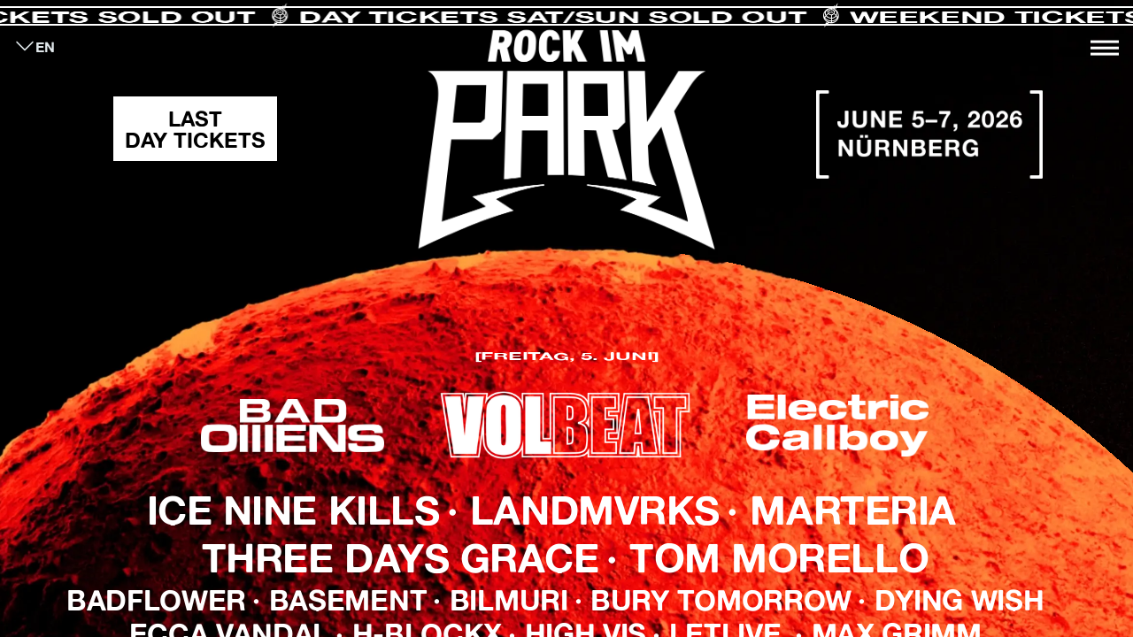

--- FILE ---
content_type: text/html;charset=utf-8
request_url: https://www.rock-im-park.com/en?syclid=cppsvi4om04s73cigq60&utm_campaign=emailmarketing_129240334394&utm_medium=email&utm_source=shopify_email
body_size: 99950
content:
<!DOCTYPE html><html  dir="ltr" lang="en-US" data-capo=""><head><meta charset="utf-8">
<meta name="viewport" content="width=device-width, initial-scale=1">
<title>Rock im Park | June 5–7, 2026 | Nuremberg</title>
<script src="/assets/js/vendor/bootstrap.bundle.min.js"></script>
<style id="module-component--vpz">
      body .home-hero .section-intro .planet-year-icon-wrapper a{      
        text-align: center;
        padding: 0.5em 0.5em 0.45em !important;
      }
      
      @media (max-width: 767.98px) {
        body .home-hero .section-intro .planet-year-icon-wrapper {
          left: 2vw;
          top: 13vw;
        }
        
        body .home-hero .section-intro .planet-year-icon-wrapper a{      
          font-size: 4vw !important;
        }
      }</style>
<style id="module-component--2x3">
      @media screen AND (max-width: 767.98px){
        .section-lineup {
          min-height: 150vw;
        }
      }
    </style>
<style>@font-face{font-display:swap;font-family:Alte Haas Grotesk;font-style:normal;font-weight:400;src:url(/assets/fonts/AlteHaasGrotesk.woff2) format("woff2"),url(/assets/fonts/AlteHaasGrotesk.woff) format("woff")}@font-face{font-display:swap;font-family:Alte Haas Grotesk;font-style:normal;font-weight:700;src:url(/assets/fonts/AlteHaasGrotesk_Bold.woff2) format("woff2"),url(/assets/fonts/AlteHaasGrotesk_Bold.woff) format("woff")}@font-face{font-display:block;font-family:rarrip;font-style:normal;font-weight:400;src:url(/assets/fonts/rarrip.4.1.ttf) format("truetype"),url(/assets/fonts/rarrip.4.1.woff) format("woff"),url(/assets/fonts/rarrip.4.1.svg#rarrip) format("svg")}[class*=" rri-"],[class^=rri-]{font-family:rarrip!important;speak:never;font-style:normal;font-variant:normal;font-weight:400;line-height:1;text-transform:none;-webkit-font-smoothing:antialiased;-moz-osx-font-smoothing:grayscale}.rri-smile:before{content:"\e90c"}.rri-smile_24:before{content:"\e90a"}.rri-logomark:before{content:"\e90d"}.rri-logomark_24:before{content:"\e90b"}.rri-smile_23:before{content:"\e907"}.rri-logomark_23:before{content:"\e908"}.rri-packman_23:before{content:"\e909"}.rri-smile_22:before{content:"\e904"}.rri-logomark_22:before{content:"\e905"}.rri-packman:before{content:"\e906"}.rri-rar:before{content:"\e900"}.rri-rip:before{content:"\e901"}.rri-rip-vertical:before{content:"\e902"}.rri-rar-vertical:before{content:"\e903"}</style>
<style>@charset "UTF-8";
/*! `RAR RIP` Bootstrap 5 theme */
/*! Import Bootstrap 5 variables */:root{--bs-blue:#0d6efd;--bs-indigo:#6610f2;--bs-purple:#6f42c1;--bs-pink:#d63384;--bs-red:#dc3545;--bs-orange:#fd7e14;--bs-yellow:#ffc107;--bs-green:#198754;--bs-teal:#20c997;--bs-cyan:#0dcaf0;--bs-white:#fff;--bs-gray:#6c757d;--bs-gray-dark:#343a40;--bs-gray-100:#f8f9fa;--bs-gray-200:#e9ecef;--bs-gray-300:#dee2e6;--bs-gray-400:#ced4da;--bs-gray-500:#adb5bd;--bs-gray-600:#6c757d;--bs-gray-700:#495057;--bs-gray-800:#343a40;--bs-gray-900:#212529;--bs-primary:#fff;--bs-secondary:#df1208;--bs-success:#2e899c;--bs-info:#5cc9ff;--bs-warning:#d8b94e;--bs-danger:#e04f5f;--bs-light:#dfe6e9;--bs-dark:#9d0009;--bs-primary-rgb:255,255,255;--bs-secondary-rgb:223,18,8;--bs-success-rgb:46,137,156;--bs-info-rgb:92,201,255;--bs-warning-rgb:216,185,78;--bs-danger-rgb:224,79,95;--bs-light-rgb:223,230,233;--bs-dark-rgb:157,0,9;--bs-white-rgb:255,255,255;--bs-black-rgb:0,0,0;--bs-body-color-rgb:255,255,255;--bs-body-bg-rgb:44,0,0;--bs-font-sans-serif:"Alte Haas Grotesk",system-ui,-apple-system,"Segoe UI","Roboto","Helvetica Neue","Arial","Noto Sans","Liberation Sans",sans-serif,"Apple Color Emoji","Segoe UI Emoji","Segoe UI Symbol","Noto Color Emoji";--bs-font-monospace:SFMono-Regular,Menlo,Monaco,Consolas,"Liberation Mono","Courier New",monospace;--bs-gradient:linear-gradient(180deg,hsla(0,0%,100%,.15),hsla(0,0%,100%,0));--bs-body-font-family:var(--bs-font-sans-serif);--bs-body-font-size:1rem;--bs-body-font-weight:400;--bs-body-line-height:1.5;--bs-body-color:#fff;--bs-body-bg:#2c0000}*,:after,:before{box-sizing:border-box}@media (prefers-reduced-motion:no-preference){:root{scroll-behavior:smooth}}body{background-color:var(--bs-body-bg);color:var(--bs-body-color);font-family:var(--bs-body-font-family);font-size:var(--bs-body-font-size);font-weight:var(--bs-body-font-weight);line-height:var(--bs-body-line-height);margin:0;text-align:var(--bs-body-text-align);-webkit-text-size-adjust:100%;-webkit-tap-highlight-color:rgba(0,0,0,0)}hr{background-color:currentColor;border:0;color:inherit;margin:1rem 0;opacity:.25}hr:not([size]){height:1px}.h1,.h2,.h3,.h4,.h5,.h6,h1,h2,h3,h4,h5,h6{font-weight:500;line-height:1.2;margin-bottom:.5rem;margin-top:0}.h1,h1{font-size:calc(1.485rem + 2.82vw)}@media (min-width:1200px){.h1,h1{font-size:3.6rem}}.h2,h2{font-size:calc(1.425rem + 2.1vw)}@media (min-width:1200px){.h2,h2{font-size:3rem}}.h3,h3{font-size:calc(1.32rem + .84vw)}@media (min-width:1200px){.h3,h3{font-size:1.95rem}}.h4,h4{font-size:calc(1.275rem + .3vw)}@media (min-width:1200px){.h4,h4{font-size:1.5rem}}.h5,h5{font-size:1.25rem}.h6,h6{font-size:1rem}p{margin-bottom:1rem;margin-top:0}abbr[data-bs-original-title],abbr[title]{cursor:help;-webkit-text-decoration:underline dotted;text-decoration:underline dotted;-webkit-text-decoration-skip-ink:none;text-decoration-skip-ink:none}address{font-style:normal;line-height:inherit;margin-bottom:1rem}ol,ul{padding-left:2rem}dl,ol,ul{margin-bottom:1rem;margin-top:0}ol ol,ol ul,ul ol,ul ul{margin-bottom:0}dt{font-weight:700}dd{margin-bottom:.5rem;margin-left:0}blockquote{margin:0 0 1rem}b,strong{font-weight:bolder}.small,small{font-size:.65em}.mark,mark{background-color:#fcf8e3;padding:.2em}sub,sup{font-size:.75em;line-height:0;position:relative;vertical-align:baseline}sub{bottom:-.25em}sup{top:-.5em}a{color:#fff;text-decoration:underline}a:hover{color:#ccc}a:not([href]):not([class]),a:not([href]):not([class]):hover{color:inherit;text-decoration:none}code,kbd,pre,samp{direction:ltr;font-family:var(--bs-font-monospace);font-size:1em;unicode-bidi:bidi-override}pre{display:block;font-size:.65em;margin-bottom:1rem;margin-top:0;overflow:auto}pre code{color:inherit;font-size:inherit;word-break:normal}code{color:#d63384;font-size:.65em;word-wrap:break-word}a>code{color:inherit}kbd{background-color:#212529;border-radius:0;color:#fff;font-size:.65em;padding:.2rem .4rem}kbd kbd{font-size:1em;font-weight:700;padding:0}figure{margin:0 0 1rem}img,svg{vertical-align:middle}table{border-collapse:collapse;caption-side:bottom}caption{color:#6c757d;padding-bottom:.5rem;padding-top:.5rem;text-align:left}th{text-align:inherit;text-align:-webkit-match-parent}tbody,td,tfoot,th,thead,tr{border:0 solid;border-color:inherit}label{display:inline-block}button{border-radius:0}button:focus:not(:focus-visible){outline:0}button,input,optgroup,select,textarea{font-family:inherit;font-size:inherit;line-height:inherit;margin:0}button,select{text-transform:none}[role=button]{cursor:pointer}select{word-wrap:normal}select:disabled{opacity:1}[list]::-webkit-calendar-picker-indicator{display:none}[type=button],[type=reset],[type=submit],button{-webkit-appearance:button}[type=button]:not(:disabled),[type=reset]:not(:disabled),[type=submit]:not(:disabled),button:not(:disabled){cursor:pointer}::-moz-focus-inner{border-style:none;padding:0}textarea{resize:vertical}fieldset{border:0;margin:0;min-width:0;padding:0}legend{float:left;font-size:calc(1.275rem + .3vw);line-height:inherit;margin-bottom:.5rem;padding:0;width:100%}@media (min-width:1200px){legend{font-size:1.5rem}}legend+*{clear:left}::-webkit-datetime-edit-day-field,::-webkit-datetime-edit-fields-wrapper,::-webkit-datetime-edit-hour-field,::-webkit-datetime-edit-minute,::-webkit-datetime-edit-month-field,::-webkit-datetime-edit-text,::-webkit-datetime-edit-year-field{padding:0}::-webkit-inner-spin-button{height:auto}[type=search]{-webkit-appearance:textfield;outline-offset:-2px}::-webkit-search-decoration{-webkit-appearance:none}::-webkit-color-swatch-wrapper{padding:0}::file-selector-button{font:inherit}::-webkit-file-upload-button{-webkit-appearance:button;font:inherit}output{display:inline-block}iframe{border:0}summary{cursor:pointer;display:list-item}progress{vertical-align:baseline}[hidden]{display:none!important}.lead{font-size:1.25rem;font-weight:300}.display-1{font-size:calc(1.775rem + 6.3vw);font-weight:700;line-height:1.2}@media (min-width:1200px){.display-1{font-size:6.5rem}}.display-2{font-size:calc(1.575rem + 3.9vw);font-weight:700;line-height:1.2}@media (min-width:1200px){.display-2{font-size:4.5rem}}.display-3{font-size:calc(1.525rem + 3.3vw);font-weight:700;line-height:1.2}@media (min-width:1200px){.display-3{font-size:4rem}}.display-4{font-size:calc(1.475rem + 2.7vw);font-weight:700;line-height:1.2}@media (min-width:1200px){.display-4{font-size:3.5rem}}.display-5{font-size:calc(1.425rem + 2.1vw);font-weight:700;line-height:1.2}@media (min-width:1200px){.display-5{font-size:3rem}}.display-6{font-size:calc(1.375rem + 1.5vw);font-weight:700;line-height:1.2}@media (min-width:1200px){.display-6{font-size:2.5rem}}.list-inline,.list-unstyled{list-style:none;padding-left:0}.list-inline-item{display:inline-block}.list-inline-item:not(:last-child){margin-right:.5rem}.initialism{font-size:.65em;text-transform:uppercase}.blockquote{font-size:1.25rem;margin-bottom:1rem}.blockquote>:last-child{margin-bottom:0}.blockquote-footer{color:#6c757d;font-size:.65em;margin-bottom:1rem;margin-top:-1rem}.blockquote-footer:before{content:"— "}.img-fluid,.img-thumbnail{height:auto;max-width:100%}.img-thumbnail{background-color:#fff;border:1px solid #dee2e6;border-radius:0;padding:.25rem}.figure{display:inline-block}.figure-img{line-height:1;margin-bottom:.5rem}.figure-caption{color:#6c757d;font-size:.65em}.container,.container-fluid,.container-lg,.container-md,.container-sm,.container-xl,.container-xxl{margin-left:auto;margin-right:auto;padding-left:var(--bs-gutter-x,1.05rem);padding-right:var(--bs-gutter-x,1.05rem);width:100%}@media (min-width:576px){.container,.container-sm{max-width:540px}}@media (min-width:768px){.container,.container-md,.container-sm{max-width:720px}}@media (min-width:992px){.container,.container-lg,.container-md,.container-sm{max-width:960px}}@media (min-width:1200px){.container,.container-lg,.container-md,.container-sm,.container-xl{max-width:1140px}}@media (min-width:1400px){.container,.container-lg,.container-md,.container-sm,.container-xl,.container-xxl{max-width:1440px}}.row{--bs-gutter-x:1.5rem;--bs-gutter-y:0;display:flex;flex-wrap:wrap;margin-left:calc(var(--bs-gutter-x)*-.5);margin-right:calc(var(--bs-gutter-x)*-.5);margin-top:calc(var(--bs-gutter-y)*-1)}.row>*{flex-shrink:0;margin-top:var(--bs-gutter-y);max-width:100%;padding-left:calc(var(--bs-gutter-x)*.5);padding-right:calc(var(--bs-gutter-x)*.5);width:100%}.grid{display:grid;gap:var(--bs-gap,1.5rem);grid-template-columns:repeat(var(--bs-columns,12),1fr);grid-template-rows:repeat(var(--bs-rows,1),1fr)}.grid .g-col-1{grid-column:auto/span 1}.grid .g-col-2{grid-column:auto/span 2}.grid .g-col-3{grid-column:auto/span 3}.grid .g-col-4{grid-column:auto/span 4}.grid .g-col-5{grid-column:auto/span 5}.grid .g-col-6{grid-column:auto/span 6}.grid .g-col-7{grid-column:auto/span 7}.grid .g-col-8{grid-column:auto/span 8}.grid .g-col-9{grid-column:auto/span 9}.grid .g-col-10{grid-column:auto/span 10}.grid .g-col-11{grid-column:auto/span 11}.grid .g-col-12{grid-column:auto/span 12}.grid .g-start-1{grid-column-start:1}.grid .g-start-2{grid-column-start:2}.grid .g-start-3{grid-column-start:3}.grid .g-start-4{grid-column-start:4}.grid .g-start-5{grid-column-start:5}.grid .g-start-6{grid-column-start:6}.grid .g-start-7{grid-column-start:7}.grid .g-start-8{grid-column-start:8}.grid .g-start-9{grid-column-start:9}.grid .g-start-10{grid-column-start:10}.grid .g-start-11{grid-column-start:11}@media (min-width:576px){.grid .g-col-sm-1{grid-column:auto/span 1}.grid .g-col-sm-2{grid-column:auto/span 2}.grid .g-col-sm-3{grid-column:auto/span 3}.grid .g-col-sm-4{grid-column:auto/span 4}.grid .g-col-sm-5{grid-column:auto/span 5}.grid .g-col-sm-6{grid-column:auto/span 6}.grid .g-col-sm-7{grid-column:auto/span 7}.grid .g-col-sm-8{grid-column:auto/span 8}.grid .g-col-sm-9{grid-column:auto/span 9}.grid .g-col-sm-10{grid-column:auto/span 10}.grid .g-col-sm-11{grid-column:auto/span 11}.grid .g-col-sm-12{grid-column:auto/span 12}.grid .g-start-sm-1{grid-column-start:1}.grid .g-start-sm-2{grid-column-start:2}.grid .g-start-sm-3{grid-column-start:3}.grid .g-start-sm-4{grid-column-start:4}.grid .g-start-sm-5{grid-column-start:5}.grid .g-start-sm-6{grid-column-start:6}.grid .g-start-sm-7{grid-column-start:7}.grid .g-start-sm-8{grid-column-start:8}.grid .g-start-sm-9{grid-column-start:9}.grid .g-start-sm-10{grid-column-start:10}.grid .g-start-sm-11{grid-column-start:11}}@media (min-width:768px){.grid .g-col-md-1{grid-column:auto/span 1}.grid .g-col-md-2{grid-column:auto/span 2}.grid .g-col-md-3{grid-column:auto/span 3}.grid .g-col-md-4{grid-column:auto/span 4}.grid .g-col-md-5{grid-column:auto/span 5}.grid .g-col-md-6{grid-column:auto/span 6}.grid .g-col-md-7{grid-column:auto/span 7}.grid .g-col-md-8{grid-column:auto/span 8}.grid .g-col-md-9{grid-column:auto/span 9}.grid .g-col-md-10{grid-column:auto/span 10}.grid .g-col-md-11{grid-column:auto/span 11}.grid .g-col-md-12{grid-column:auto/span 12}.grid .g-start-md-1{grid-column-start:1}.grid .g-start-md-2{grid-column-start:2}.grid .g-start-md-3{grid-column-start:3}.grid .g-start-md-4{grid-column-start:4}.grid .g-start-md-5{grid-column-start:5}.grid .g-start-md-6{grid-column-start:6}.grid .g-start-md-7{grid-column-start:7}.grid .g-start-md-8{grid-column-start:8}.grid .g-start-md-9{grid-column-start:9}.grid .g-start-md-10{grid-column-start:10}.grid .g-start-md-11{grid-column-start:11}}@media (min-width:992px){.grid .g-col-lg-1{grid-column:auto/span 1}.grid .g-col-lg-2{grid-column:auto/span 2}.grid .g-col-lg-3{grid-column:auto/span 3}.grid .g-col-lg-4{grid-column:auto/span 4}.grid .g-col-lg-5{grid-column:auto/span 5}.grid .g-col-lg-6{grid-column:auto/span 6}.grid .g-col-lg-7{grid-column:auto/span 7}.grid .g-col-lg-8{grid-column:auto/span 8}.grid .g-col-lg-9{grid-column:auto/span 9}.grid .g-col-lg-10{grid-column:auto/span 10}.grid .g-col-lg-11{grid-column:auto/span 11}.grid .g-col-lg-12{grid-column:auto/span 12}.grid .g-start-lg-1{grid-column-start:1}.grid .g-start-lg-2{grid-column-start:2}.grid .g-start-lg-3{grid-column-start:3}.grid .g-start-lg-4{grid-column-start:4}.grid .g-start-lg-5{grid-column-start:5}.grid .g-start-lg-6{grid-column-start:6}.grid .g-start-lg-7{grid-column-start:7}.grid .g-start-lg-8{grid-column-start:8}.grid .g-start-lg-9{grid-column-start:9}.grid .g-start-lg-10{grid-column-start:10}.grid .g-start-lg-11{grid-column-start:11}}@media (min-width:1200px){.grid .g-col-xl-1{grid-column:auto/span 1}.grid .g-col-xl-2{grid-column:auto/span 2}.grid .g-col-xl-3{grid-column:auto/span 3}.grid .g-col-xl-4{grid-column:auto/span 4}.grid .g-col-xl-5{grid-column:auto/span 5}.grid .g-col-xl-6{grid-column:auto/span 6}.grid .g-col-xl-7{grid-column:auto/span 7}.grid .g-col-xl-8{grid-column:auto/span 8}.grid .g-col-xl-9{grid-column:auto/span 9}.grid .g-col-xl-10{grid-column:auto/span 10}.grid .g-col-xl-11{grid-column:auto/span 11}.grid .g-col-xl-12{grid-column:auto/span 12}.grid .g-start-xl-1{grid-column-start:1}.grid .g-start-xl-2{grid-column-start:2}.grid .g-start-xl-3{grid-column-start:3}.grid .g-start-xl-4{grid-column-start:4}.grid .g-start-xl-5{grid-column-start:5}.grid .g-start-xl-6{grid-column-start:6}.grid .g-start-xl-7{grid-column-start:7}.grid .g-start-xl-8{grid-column-start:8}.grid .g-start-xl-9{grid-column-start:9}.grid .g-start-xl-10{grid-column-start:10}.grid .g-start-xl-11{grid-column-start:11}}@media (min-width:1400px){.grid .g-col-xxl-1{grid-column:auto/span 1}.grid .g-col-xxl-2{grid-column:auto/span 2}.grid .g-col-xxl-3{grid-column:auto/span 3}.grid .g-col-xxl-4{grid-column:auto/span 4}.grid .g-col-xxl-5{grid-column:auto/span 5}.grid .g-col-xxl-6{grid-column:auto/span 6}.grid .g-col-xxl-7{grid-column:auto/span 7}.grid .g-col-xxl-8{grid-column:auto/span 8}.grid .g-col-xxl-9{grid-column:auto/span 9}.grid .g-col-xxl-10{grid-column:auto/span 10}.grid .g-col-xxl-11{grid-column:auto/span 11}.grid .g-col-xxl-12{grid-column:auto/span 12}.grid .g-start-xxl-1{grid-column-start:1}.grid .g-start-xxl-2{grid-column-start:2}.grid .g-start-xxl-3{grid-column-start:3}.grid .g-start-xxl-4{grid-column-start:4}.grid .g-start-xxl-5{grid-column-start:5}.grid .g-start-xxl-6{grid-column-start:6}.grid .g-start-xxl-7{grid-column-start:7}.grid .g-start-xxl-8{grid-column-start:8}.grid .g-start-xxl-9{grid-column-start:9}.grid .g-start-xxl-10{grid-column-start:10}.grid .g-start-xxl-11{grid-column-start:11}}.col{flex:1 0 0%}.row-cols-auto>*{flex:0 0 auto;width:auto}.row-cols-1>*{flex:0 0 auto;width:100%}.row-cols-2>*{flex:0 0 auto;width:50%}.row-cols-3>*{flex:0 0 auto;width:33.3333333333%}.row-cols-4>*{flex:0 0 auto;width:25%}.row-cols-5>*{flex:0 0 auto;width:20%}.row-cols-6>*{flex:0 0 auto;width:16.6666666667%}.col-auto{flex:0 0 auto;width:auto}.col-1{flex:0 0 auto;width:8.33333333%}.col-2{flex:0 0 auto;width:16.66666667%}.col-3{flex:0 0 auto;width:25%}.col-4{flex:0 0 auto;width:33.33333333%}.col-5{flex:0 0 auto;width:41.66666667%}.col-6{flex:0 0 auto;width:50%}.col-7{flex:0 0 auto;width:58.33333333%}.col-8{flex:0 0 auto;width:66.66666667%}.col-9{flex:0 0 auto;width:75%}.col-10{flex:0 0 auto;width:83.33333333%}.col-11{flex:0 0 auto;width:91.66666667%}.col-12{flex:0 0 auto;width:100%}.offset-1{margin-left:8.33333333%}.offset-2{margin-left:16.66666667%}.offset-3{margin-left:25%}.offset-4{margin-left:33.33333333%}.offset-5{margin-left:41.66666667%}.offset-6{margin-left:50%}.offset-7{margin-left:58.33333333%}.offset-8{margin-left:66.66666667%}.offset-9{margin-left:75%}.offset-10{margin-left:83.33333333%}.offset-11{margin-left:91.66666667%}.g-0,.gx-0{--bs-gutter-x:0}.g-0,.gy-0{--bs-gutter-y:0}.g-1,.gx-1{--bs-gutter-x:0.25rem}.g-1,.gy-1{--bs-gutter-y:0.25rem}.g-2,.gx-2{--bs-gutter-x:0.5rem}.g-2,.gy-2{--bs-gutter-y:0.5rem}.g-3,.gx-3{--bs-gutter-x:1rem}.g-3,.gy-3{--bs-gutter-y:1rem}.g-4,.gx-4{--bs-gutter-x:1.5rem}.g-4,.gy-4{--bs-gutter-y:1.5rem}.g-5,.gx-5{--bs-gutter-x:3rem}.g-5,.gy-5{--bs-gutter-y:3rem}@media (min-width:576px){.col-sm{flex:1 0 0%}.row-cols-sm-auto>*{flex:0 0 auto;width:auto}.row-cols-sm-1>*{flex:0 0 auto;width:100%}.row-cols-sm-2>*{flex:0 0 auto;width:50%}.row-cols-sm-3>*{flex:0 0 auto;width:33.3333333333%}.row-cols-sm-4>*{flex:0 0 auto;width:25%}.row-cols-sm-5>*{flex:0 0 auto;width:20%}.row-cols-sm-6>*{flex:0 0 auto;width:16.6666666667%}.col-sm-auto{flex:0 0 auto;width:auto}.col-sm-1{flex:0 0 auto;width:8.33333333%}.col-sm-2{flex:0 0 auto;width:16.66666667%}.col-sm-3{flex:0 0 auto;width:25%}.col-sm-4{flex:0 0 auto;width:33.33333333%}.col-sm-5{flex:0 0 auto;width:41.66666667%}.col-sm-6{flex:0 0 auto;width:50%}.col-sm-7{flex:0 0 auto;width:58.33333333%}.col-sm-8{flex:0 0 auto;width:66.66666667%}.col-sm-9{flex:0 0 auto;width:75%}.col-sm-10{flex:0 0 auto;width:83.33333333%}.col-sm-11{flex:0 0 auto;width:91.66666667%}.col-sm-12{flex:0 0 auto;width:100%}.offset-sm-0{margin-left:0}.offset-sm-1{margin-left:8.33333333%}.offset-sm-2{margin-left:16.66666667%}.offset-sm-3{margin-left:25%}.offset-sm-4{margin-left:33.33333333%}.offset-sm-5{margin-left:41.66666667%}.offset-sm-6{margin-left:50%}.offset-sm-7{margin-left:58.33333333%}.offset-sm-8{margin-left:66.66666667%}.offset-sm-9{margin-left:75%}.offset-sm-10{margin-left:83.33333333%}.offset-sm-11{margin-left:91.66666667%}.g-sm-0,.gx-sm-0{--bs-gutter-x:0}.g-sm-0,.gy-sm-0{--bs-gutter-y:0}.g-sm-1,.gx-sm-1{--bs-gutter-x:0.25rem}.g-sm-1,.gy-sm-1{--bs-gutter-y:0.25rem}.g-sm-2,.gx-sm-2{--bs-gutter-x:0.5rem}.g-sm-2,.gy-sm-2{--bs-gutter-y:0.5rem}.g-sm-3,.gx-sm-3{--bs-gutter-x:1rem}.g-sm-3,.gy-sm-3{--bs-gutter-y:1rem}.g-sm-4,.gx-sm-4{--bs-gutter-x:1.5rem}.g-sm-4,.gy-sm-4{--bs-gutter-y:1.5rem}.g-sm-5,.gx-sm-5{--bs-gutter-x:3rem}.g-sm-5,.gy-sm-5{--bs-gutter-y:3rem}}@media (min-width:768px){.col-md{flex:1 0 0%}.row-cols-md-auto>*{flex:0 0 auto;width:auto}.row-cols-md-1>*{flex:0 0 auto;width:100%}.row-cols-md-2>*{flex:0 0 auto;width:50%}.row-cols-md-3>*{flex:0 0 auto;width:33.3333333333%}.row-cols-md-4>*{flex:0 0 auto;width:25%}.row-cols-md-5>*{flex:0 0 auto;width:20%}.row-cols-md-6>*{flex:0 0 auto;width:16.6666666667%}.col-md-auto{flex:0 0 auto;width:auto}.col-md-1{flex:0 0 auto;width:8.33333333%}.col-md-2{flex:0 0 auto;width:16.66666667%}.col-md-3{flex:0 0 auto;width:25%}.col-md-4{flex:0 0 auto;width:33.33333333%}.col-md-5{flex:0 0 auto;width:41.66666667%}.col-md-6{flex:0 0 auto;width:50%}.col-md-7{flex:0 0 auto;width:58.33333333%}.col-md-8{flex:0 0 auto;width:66.66666667%}.col-md-9{flex:0 0 auto;width:75%}.col-md-10{flex:0 0 auto;width:83.33333333%}.col-md-11{flex:0 0 auto;width:91.66666667%}.col-md-12{flex:0 0 auto;width:100%}.offset-md-0{margin-left:0}.offset-md-1{margin-left:8.33333333%}.offset-md-2{margin-left:16.66666667%}.offset-md-3{margin-left:25%}.offset-md-4{margin-left:33.33333333%}.offset-md-5{margin-left:41.66666667%}.offset-md-6{margin-left:50%}.offset-md-7{margin-left:58.33333333%}.offset-md-8{margin-left:66.66666667%}.offset-md-9{margin-left:75%}.offset-md-10{margin-left:83.33333333%}.offset-md-11{margin-left:91.66666667%}.g-md-0,.gx-md-0{--bs-gutter-x:0}.g-md-0,.gy-md-0{--bs-gutter-y:0}.g-md-1,.gx-md-1{--bs-gutter-x:0.25rem}.g-md-1,.gy-md-1{--bs-gutter-y:0.25rem}.g-md-2,.gx-md-2{--bs-gutter-x:0.5rem}.g-md-2,.gy-md-2{--bs-gutter-y:0.5rem}.g-md-3,.gx-md-3{--bs-gutter-x:1rem}.g-md-3,.gy-md-3{--bs-gutter-y:1rem}.g-md-4,.gx-md-4{--bs-gutter-x:1.5rem}.g-md-4,.gy-md-4{--bs-gutter-y:1.5rem}.g-md-5,.gx-md-5{--bs-gutter-x:3rem}.g-md-5,.gy-md-5{--bs-gutter-y:3rem}}@media (min-width:992px){.col-lg{flex:1 0 0%}.row-cols-lg-auto>*{flex:0 0 auto;width:auto}.row-cols-lg-1>*{flex:0 0 auto;width:100%}.row-cols-lg-2>*{flex:0 0 auto;width:50%}.row-cols-lg-3>*{flex:0 0 auto;width:33.3333333333%}.row-cols-lg-4>*{flex:0 0 auto;width:25%}.row-cols-lg-5>*{flex:0 0 auto;width:20%}.row-cols-lg-6>*{flex:0 0 auto;width:16.6666666667%}.col-lg-auto{flex:0 0 auto;width:auto}.col-lg-1{flex:0 0 auto;width:8.33333333%}.col-lg-2{flex:0 0 auto;width:16.66666667%}.col-lg-3{flex:0 0 auto;width:25%}.col-lg-4{flex:0 0 auto;width:33.33333333%}.col-lg-5{flex:0 0 auto;width:41.66666667%}.col-lg-6{flex:0 0 auto;width:50%}.col-lg-7{flex:0 0 auto;width:58.33333333%}.col-lg-8{flex:0 0 auto;width:66.66666667%}.col-lg-9{flex:0 0 auto;width:75%}.col-lg-10{flex:0 0 auto;width:83.33333333%}.col-lg-11{flex:0 0 auto;width:91.66666667%}.col-lg-12{flex:0 0 auto;width:100%}.offset-lg-0{margin-left:0}.offset-lg-1{margin-left:8.33333333%}.offset-lg-2{margin-left:16.66666667%}.offset-lg-3{margin-left:25%}.offset-lg-4{margin-left:33.33333333%}.offset-lg-5{margin-left:41.66666667%}.offset-lg-6{margin-left:50%}.offset-lg-7{margin-left:58.33333333%}.offset-lg-8{margin-left:66.66666667%}.offset-lg-9{margin-left:75%}.offset-lg-10{margin-left:83.33333333%}.offset-lg-11{margin-left:91.66666667%}.g-lg-0,.gx-lg-0{--bs-gutter-x:0}.g-lg-0,.gy-lg-0{--bs-gutter-y:0}.g-lg-1,.gx-lg-1{--bs-gutter-x:0.25rem}.g-lg-1,.gy-lg-1{--bs-gutter-y:0.25rem}.g-lg-2,.gx-lg-2{--bs-gutter-x:0.5rem}.g-lg-2,.gy-lg-2{--bs-gutter-y:0.5rem}.g-lg-3,.gx-lg-3{--bs-gutter-x:1rem}.g-lg-3,.gy-lg-3{--bs-gutter-y:1rem}.g-lg-4,.gx-lg-4{--bs-gutter-x:1.5rem}.g-lg-4,.gy-lg-4{--bs-gutter-y:1.5rem}.g-lg-5,.gx-lg-5{--bs-gutter-x:3rem}.g-lg-5,.gy-lg-5{--bs-gutter-y:3rem}}@media (min-width:1200px){.col-xl{flex:1 0 0%}.row-cols-xl-auto>*{flex:0 0 auto;width:auto}.row-cols-xl-1>*{flex:0 0 auto;width:100%}.row-cols-xl-2>*{flex:0 0 auto;width:50%}.row-cols-xl-3>*{flex:0 0 auto;width:33.3333333333%}.row-cols-xl-4>*{flex:0 0 auto;width:25%}.row-cols-xl-5>*{flex:0 0 auto;width:20%}.row-cols-xl-6>*{flex:0 0 auto;width:16.6666666667%}.col-xl-auto{flex:0 0 auto;width:auto}.col-xl-1{flex:0 0 auto;width:8.33333333%}.col-xl-2{flex:0 0 auto;width:16.66666667%}.col-xl-3{flex:0 0 auto;width:25%}.col-xl-4{flex:0 0 auto;width:33.33333333%}.col-xl-5{flex:0 0 auto;width:41.66666667%}.col-xl-6{flex:0 0 auto;width:50%}.col-xl-7{flex:0 0 auto;width:58.33333333%}.col-xl-8{flex:0 0 auto;width:66.66666667%}.col-xl-9{flex:0 0 auto;width:75%}.col-xl-10{flex:0 0 auto;width:83.33333333%}.col-xl-11{flex:0 0 auto;width:91.66666667%}.col-xl-12{flex:0 0 auto;width:100%}.offset-xl-0{margin-left:0}.offset-xl-1{margin-left:8.33333333%}.offset-xl-2{margin-left:16.66666667%}.offset-xl-3{margin-left:25%}.offset-xl-4{margin-left:33.33333333%}.offset-xl-5{margin-left:41.66666667%}.offset-xl-6{margin-left:50%}.offset-xl-7{margin-left:58.33333333%}.offset-xl-8{margin-left:66.66666667%}.offset-xl-9{margin-left:75%}.offset-xl-10{margin-left:83.33333333%}.offset-xl-11{margin-left:91.66666667%}.g-xl-0,.gx-xl-0{--bs-gutter-x:0}.g-xl-0,.gy-xl-0{--bs-gutter-y:0}.g-xl-1,.gx-xl-1{--bs-gutter-x:0.25rem}.g-xl-1,.gy-xl-1{--bs-gutter-y:0.25rem}.g-xl-2,.gx-xl-2{--bs-gutter-x:0.5rem}.g-xl-2,.gy-xl-2{--bs-gutter-y:0.5rem}.g-xl-3,.gx-xl-3{--bs-gutter-x:1rem}.g-xl-3,.gy-xl-3{--bs-gutter-y:1rem}.g-xl-4,.gx-xl-4{--bs-gutter-x:1.5rem}.g-xl-4,.gy-xl-4{--bs-gutter-y:1.5rem}.g-xl-5,.gx-xl-5{--bs-gutter-x:3rem}.g-xl-5,.gy-xl-5{--bs-gutter-y:3rem}}@media (min-width:1400px){.col-xxl{flex:1 0 0%}.row-cols-xxl-auto>*{flex:0 0 auto;width:auto}.row-cols-xxl-1>*{flex:0 0 auto;width:100%}.row-cols-xxl-2>*{flex:0 0 auto;width:50%}.row-cols-xxl-3>*{flex:0 0 auto;width:33.3333333333%}.row-cols-xxl-4>*{flex:0 0 auto;width:25%}.row-cols-xxl-5>*{flex:0 0 auto;width:20%}.row-cols-xxl-6>*{flex:0 0 auto;width:16.6666666667%}.col-xxl-auto{flex:0 0 auto;width:auto}.col-xxl-1{flex:0 0 auto;width:8.33333333%}.col-xxl-2{flex:0 0 auto;width:16.66666667%}.col-xxl-3{flex:0 0 auto;width:25%}.col-xxl-4{flex:0 0 auto;width:33.33333333%}.col-xxl-5{flex:0 0 auto;width:41.66666667%}.col-xxl-6{flex:0 0 auto;width:50%}.col-xxl-7{flex:0 0 auto;width:58.33333333%}.col-xxl-8{flex:0 0 auto;width:66.66666667%}.col-xxl-9{flex:0 0 auto;width:75%}.col-xxl-10{flex:0 0 auto;width:83.33333333%}.col-xxl-11{flex:0 0 auto;width:91.66666667%}.col-xxl-12{flex:0 0 auto;width:100%}.offset-xxl-0{margin-left:0}.offset-xxl-1{margin-left:8.33333333%}.offset-xxl-2{margin-left:16.66666667%}.offset-xxl-3{margin-left:25%}.offset-xxl-4{margin-left:33.33333333%}.offset-xxl-5{margin-left:41.66666667%}.offset-xxl-6{margin-left:50%}.offset-xxl-7{margin-left:58.33333333%}.offset-xxl-8{margin-left:66.66666667%}.offset-xxl-9{margin-left:75%}.offset-xxl-10{margin-left:83.33333333%}.offset-xxl-11{margin-left:91.66666667%}.g-xxl-0,.gx-xxl-0{--bs-gutter-x:0}.g-xxl-0,.gy-xxl-0{--bs-gutter-y:0}.g-xxl-1,.gx-xxl-1{--bs-gutter-x:0.25rem}.g-xxl-1,.gy-xxl-1{--bs-gutter-y:0.25rem}.g-xxl-2,.gx-xxl-2{--bs-gutter-x:0.5rem}.g-xxl-2,.gy-xxl-2{--bs-gutter-y:0.5rem}.g-xxl-3,.gx-xxl-3{--bs-gutter-x:1rem}.g-xxl-3,.gy-xxl-3{--bs-gutter-y:1rem}.g-xxl-4,.gx-xxl-4{--bs-gutter-x:1.5rem}.g-xxl-4,.gy-xxl-4{--bs-gutter-y:1.5rem}.g-xxl-5,.gx-xxl-5{--bs-gutter-x:3rem}.g-xxl-5,.gy-xxl-5{--bs-gutter-y:3rem}}.table{--bs-table-bg:transparent;--bs-table-accent-bg:transparent;--bs-table-striped-color:#fff;--bs-table-striped-bg:rgba(0,0,0,.05);--bs-table-active-color:#fff;--bs-table-active-bg:rgba(0,0,0,.1);--bs-table-hover-color:#fff;--bs-table-hover-bg:rgba(0,0,0,.075);border-color:#dee2e6;color:#fff;margin-bottom:1rem;vertical-align:top;width:100%}.table>:not(caption)>*>*{background-color:var(--bs-table-bg);border-bottom-width:1px;box-shadow:inset 0 0 0 9999px var(--bs-table-accent-bg);padding:.5rem}.table>tbody{vertical-align:inherit}.table>thead{vertical-align:bottom}.table>:not(:first-child){border-top:2px solid}.caption-top{caption-side:top}.table-sm>:not(caption)>*>*{padding:.25rem}.table-bordered>:not(caption)>*{border-width:1px 0}.table-bordered>:not(caption)>*>*{border-width:0 1px}.table-borderless>:not(caption)>*>*{border-bottom-width:0}.table-borderless>:not(:first-child){border-top-width:0}.table-striped>tbody>tr:nth-of-type(odd)>*{--bs-table-accent-bg:var(--bs-table-striped-bg);color:var(--bs-table-striped-color)}.table-active{--bs-table-accent-bg:var(--bs-table-active-bg);color:var(--bs-table-active-color)}.table-hover>tbody>tr:hover>*{--bs-table-accent-bg:var(--bs-table-hover-bg);color:var(--bs-table-hover-color)}.table-primary{--bs-table-bg:#fff;--bs-table-striped-bg:#f2f2f2;--bs-table-striped-color:#000;--bs-table-active-bg:#e6e6e6;--bs-table-active-color:#000;--bs-table-hover-bg:#ececec;--bs-table-hover-color:#000;border-color:#e6e6e6;color:#000}.table-secondary{--bs-table-bg:#f9d0ce;--bs-table-striped-bg:#ecc5c3;--bs-table-striped-color:#000;--bs-table-active-bg:#e0bbb9;--bs-table-active-color:#000;--bs-table-hover-bg:#e6c0be;--bs-table-hover-color:#000;border-color:#e0bbb9;color:#000}.table-success{--bs-table-bg:#d5e7eb;--bs-table-striped-bg:#cbdcdf;--bs-table-striped-color:#000;--bs-table-active-bg:#c0d0d4;--bs-table-active-color:#000;--bs-table-hover-bg:#c5d6da;--bs-table-hover-color:#000;border-color:#c0d0d4;color:#000}.table-info{--bs-table-bg:#def4ff;--bs-table-striped-bg:#d3e8f2;--bs-table-striped-color:#000;--bs-table-active-bg:#c8dce6;--bs-table-active-color:#000;--bs-table-hover-bg:#cee2ec;--bs-table-hover-color:#000;border-color:#c8dce6;color:#000}.table-warning{--bs-table-bg:#f7f1dc;--bs-table-striped-bg:#ebe5d1;--bs-table-striped-color:#000;--bs-table-active-bg:#ded9c6;--bs-table-active-color:#000;--bs-table-hover-bg:#e5dfcb;--bs-table-hover-color:#000;border-color:#ded9c6;color:#000}.table-danger{--bs-table-bg:#f9dcdf;--bs-table-striped-bg:#ecd1d4;--bs-table-striped-color:#000;--bs-table-active-bg:#e0c6c9;--bs-table-active-color:#000;--bs-table-hover-bg:#e6cbce;--bs-table-hover-color:#000;border-color:#e0c6c9;color:#000}.table-light{--bs-table-bg:#dfe6e9;--bs-table-striped-bg:#d4dbdd;--bs-table-striped-color:#000;--bs-table-active-bg:#c9cfd2;--bs-table-active-color:#000;--bs-table-hover-bg:#ced5d8;--bs-table-hover-color:#000;border-color:#c9cfd2;color:#000}.table-dark{--bs-table-bg:#9d0009;--bs-table-striped-bg:#a20d15;--bs-table-striped-color:#fff;--bs-table-active-bg:#a71a22;--bs-table-active-color:#fff;--bs-table-hover-bg:#a4131b;--bs-table-hover-color:#fff;border-color:#a71a22;color:#fff}.table-responsive{overflow-x:auto;-webkit-overflow-scrolling:touch}@media (max-width:575.98px){.table-responsive-sm{overflow-x:auto;-webkit-overflow-scrolling:touch}}@media (max-width:767.98px){.table-responsive-md{overflow-x:auto;-webkit-overflow-scrolling:touch}}@media (max-width:991.98px){.table-responsive-lg{overflow-x:auto;-webkit-overflow-scrolling:touch}}@media (max-width:1199.98px){.table-responsive-xl{overflow-x:auto;-webkit-overflow-scrolling:touch}}@media (max-width:1399.98px){.table-responsive-xxl{overflow-x:auto;-webkit-overflow-scrolling:touch}}.form-label{margin-bottom:.5rem}.col-form-label{font-size:inherit;line-height:1.5;margin-bottom:0;padding-bottom:calc(.9rem + 1px);padding-top:calc(.9rem + 1px)}.col-form-label-lg{font-size:1.25rem;padding-bottom:calc(.5rem + 1px);padding-top:calc(.5rem + 1px)}.col-form-label-sm{font-size:.875rem;padding-bottom:calc(.25rem + 1px);padding-top:calc(.25rem + 1px)}.form-text{color:#6c757d;font-size:.65em;margin-top:.25rem}.form-control{-webkit-appearance:none;-moz-appearance:none;appearance:none;background-clip:padding-box;background-color:transparent;border:1px solid #fff;border-radius:0;color:#fff;display:block;font-size:1rem;font-weight:400;line-height:1.5;padding:.9rem 1rem;transition:border-color .15s ease-in-out,box-shadow .15s ease-in-out;width:100%}@media (prefers-reduced-motion:reduce){.form-control{transition:none}}.form-control[type=file]{overflow:hidden}.form-control[type=file]:not(:disabled):not([readonly]){cursor:pointer}.form-control:focus{background-color:transparent;border-color:#fff;box-shadow:0 0 0 .25rem hsla(0,0%,100%,.25);color:#fff;outline:0}.form-control::-webkit-date-and-time-value{height:1.5em}.form-control::-moz-placeholder{color:#6c757d;opacity:1}.form-control::placeholder{color:#6c757d;opacity:1}.form-control:disabled,.form-control[readonly]{background-color:#ccc;opacity:1}.form-control::file-selector-button{background-color:#e9ecef;border:0 solid;border-color:inherit;border-inline-end-width:1px;border-radius:0;color:#fff;margin:-.9rem -1rem;margin-inline-end:1rem;padding:.9rem 1rem;pointer-events:none;transition:color .15s ease-in-out,background-color .15s ease-in-out,border-color .15s ease-in-out,box-shadow .15s ease-in-out}@media (prefers-reduced-motion:reduce){.form-control::file-selector-button{transition:none}}.form-control:hover:not(:disabled):not([readonly])::file-selector-button{background-color:#dde0e3}.form-control::-webkit-file-upload-button{background-color:#e9ecef;border:0 solid;border-color:inherit;border-inline-end-width:1px;border-radius:0;color:#fff;margin:-.9rem -1rem;margin-inline-end:1rem;padding:.9rem 1rem;pointer-events:none;-webkit-transition:color .15s ease-in-out,background-color .15s ease-in-out,border-color .15s ease-in-out,box-shadow .15s ease-in-out;transition:color .15s ease-in-out,background-color .15s ease-in-out,border-color .15s ease-in-out,box-shadow .15s ease-in-out}@media (prefers-reduced-motion:reduce){.form-control::-webkit-file-upload-button{-webkit-transition:none;transition:none}}.form-control:hover:not(:disabled):not([readonly])::-webkit-file-upload-button{background-color:#dde0e3}.form-control-plaintext{background-color:transparent;border:solid transparent;border-width:1px 0;color:#fff;display:block;line-height:1.5;margin-bottom:0;padding:.9rem 0;width:100%}.form-control-plaintext.form-control-lg,.form-control-plaintext.form-control-sm{padding-left:0;padding-right:0}.form-control-sm{border-radius:0;font-size:.875rem;min-height:calc(1.5em + .5rem + 2px);padding:.25rem .5rem}.form-control-sm::file-selector-button{margin:-.25rem -.5rem;margin-inline-end:.5rem;padding:.25rem .5rem}.form-control-sm::-webkit-file-upload-button{margin:-.25rem -.5rem;margin-inline-end:.5rem;padding:.25rem .5rem}.form-control-lg{border-radius:0;font-size:1.25rem;min-height:calc(1.5em + 1rem + 2px);padding:.5rem 1rem}.form-control-lg::file-selector-button{margin:-.5rem -1rem;margin-inline-end:1rem;padding:.5rem 1rem}.form-control-lg::-webkit-file-upload-button{margin:-.5rem -1rem;margin-inline-end:1rem;padding:.5rem 1rem}textarea.form-control{min-height:calc(1.5em + 1.8rem + 2px)}textarea.form-control-sm{min-height:calc(1.5em + .5rem + 2px)}textarea.form-control-lg{min-height:calc(1.5em + 1rem + 2px)}.form-control-color{height:auto;padding:.9rem;width:3rem}.form-control-color:not(:disabled):not([readonly]){cursor:pointer}.form-control-color::-moz-color-swatch{border-radius:0;height:1.5em}.form-control-color::-webkit-color-swatch{border-radius:0;height:1.5em}.form-select{display:block;padding:.9rem 3rem .9rem 1rem;width:100%;-moz-padding-start:calc(1rem - 3px);-webkit-appearance:none;-moz-appearance:none;appearance:none;background-color:transparent;background-image:url("data:image/svg+xml;charset=utf-8,%3Csvg xmlns='http://www.w3.org/2000/svg' viewBox='0 0 16 16'%3E%3Cpath fill='none' stroke='%23343a40' stroke-linecap='round' stroke-linejoin='round' stroke-width='2' d='m2 5 6 6 6-6'/%3E%3C/svg%3E");background-position:right 1rem center;background-repeat:no-repeat;background-size:16px 12px;border:1px solid #fff;border-radius:0;color:#fff;font-size:1rem;font-weight:400;line-height:1.5;transition:border-color .15s ease-in-out,box-shadow .15s ease-in-out}@media (prefers-reduced-motion:reduce){.form-select{transition:none}}.form-select:focus{border-color:#fff;box-shadow:0 0 0 .25rem hsla(0,0%,100%,.25);outline:0}.form-select[multiple],.form-select[size]:not([size="1"]){background-image:none;padding-right:1rem}.form-select:disabled{background-color:#e9ecef}.form-select:-moz-focusring{color:transparent;text-shadow:0 0 0 #fff}.form-select-sm{border-radius:0;font-size:.875rem;padding-bottom:.25rem;padding-left:.5rem;padding-top:.25rem}.form-select-lg{border-radius:0;font-size:1.25rem;padding-bottom:.5rem;padding-left:1rem;padding-top:.5rem}.form-check{display:block;margin-bottom:.125rem;min-height:1.5rem;padding-left:1.5em}.form-check .form-check-input{float:left;margin-left:-1.5em}.form-check-input{-webkit-appearance:none;-moz-appearance:none;appearance:none;background-color:transparent;background-position:50%;background-repeat:no-repeat;background-size:contain;border:1px solid rgba(0,0,0,.25);height:1em;margin-top:.25em;-webkit-print-color-adjust:exact;vertical-align:top;width:1em;color-adjust:exact}.form-check-input[type=checkbox]{border-radius:.25em}.form-check-input[type=radio]{border-radius:50%}.form-check-input:active{filter:brightness(90%)}.form-check-input:focus{border-color:#fff;box-shadow:0 0 0 .25rem hsla(0,0%,100%,.25);outline:0}.form-check-input:checked{background-color:#fff;border-color:#fff}.form-check-input:checked[type=checkbox]{background-image:url("data:image/svg+xml;charset=utf-8,%3Csvg xmlns='http://www.w3.org/2000/svg' viewBox='0 0 20 20'%3E%3Cpath fill='none' stroke='%23fff' stroke-linecap='round' stroke-linejoin='round' stroke-width='3' d='m6 10 3 3 6-6'/%3E%3C/svg%3E")}.form-check-input:checked[type=radio]{background-image:url("data:image/svg+xml;charset=utf-8,%3Csvg xmlns='http://www.w3.org/2000/svg' viewBox='-4 -4 8 8'%3E%3Ccircle r='2' fill='%23fff'/%3E%3C/svg%3E")}.form-check-input[type=checkbox]:indeterminate{background-color:#fff;background-image:url("data:image/svg+xml;charset=utf-8,%3Csvg xmlns='http://www.w3.org/2000/svg' viewBox='0 0 20 20'%3E%3Cpath fill='none' stroke='%23fff' stroke-linecap='round' stroke-linejoin='round' stroke-width='3' d='M6 10h8'/%3E%3C/svg%3E");border-color:#fff}.form-check-input:disabled{filter:none;opacity:.5;pointer-events:none}.form-check-input:disabled~.form-check-label,.form-check-input[disabled]~.form-check-label{opacity:.5}.form-switch{padding-left:2.5em}.form-switch .form-check-input{background-image:url("data:image/svg+xml;charset=utf-8,%3Csvg xmlns='http://www.w3.org/2000/svg' viewBox='-4 -4 8 8'%3E%3Ccircle r='3' fill='rgba(0, 0, 0, 0.25)'/%3E%3C/svg%3E");background-position:0;border-radius:2em;margin-left:-2.5em;transition:background-position .15s ease-in-out;width:2em}@media (prefers-reduced-motion:reduce){.form-switch .form-check-input{transition:none}}.form-switch .form-check-input:checked,.form-switch .form-check-input:focus{background-image:url("data:image/svg+xml;charset=utf-8,%3Csvg xmlns='http://www.w3.org/2000/svg' viewBox='-4 -4 8 8'%3E%3Ccircle r='3' fill='%23fff'/%3E%3C/svg%3E")}.form-switch .form-check-input:checked{background-position:100%}.form-check-inline{display:inline-block;margin-right:1rem}.btn-check{position:absolute;clip:rect(0,0,0,0);pointer-events:none}.btn-check:disabled+.btn,.btn-check[disabled]+.btn{filter:none;opacity:.65;pointer-events:none}.form-range{-webkit-appearance:none;-moz-appearance:none;appearance:none;background-color:transparent;height:1.5rem;padding:0;width:100%}.form-range:focus{outline:0}.form-range:focus::-webkit-slider-thumb{box-shadow:0 0 0 1px #fff,0 0 0 .25rem hsla(0,0%,100%,.25)}.form-range:focus::-moz-range-thumb{box-shadow:0 0 0 1px #fff,0 0 0 .25rem hsla(0,0%,100%,.25)}.form-range::-moz-focus-outer{border:0}.form-range::-webkit-slider-thumb{-webkit-appearance:none;appearance:none;background-color:#fff;border:0;border-radius:1rem;height:1rem;margin-top:-.25rem;-webkit-transition:background-color .15s ease-in-out,border-color .15s ease-in-out,box-shadow .15s ease-in-out;transition:background-color .15s ease-in-out,border-color .15s ease-in-out,box-shadow .15s ease-in-out;width:1rem}@media (prefers-reduced-motion:reduce){.form-range::-webkit-slider-thumb{-webkit-transition:none;transition:none}}.form-range::-webkit-slider-thumb:active{background-color:#fff}.form-range::-webkit-slider-runnable-track{background-color:#dee2e6;border-color:transparent;border-radius:1rem;color:transparent;cursor:pointer;height:.5rem;width:100%}.form-range::-moz-range-thumb{-moz-appearance:none;appearance:none;background-color:#fff;border:0;border-radius:1rem;height:1rem;-moz-transition:background-color .15s ease-in-out,border-color .15s ease-in-out,box-shadow .15s ease-in-out;transition:background-color .15s ease-in-out,border-color .15s ease-in-out,box-shadow .15s ease-in-out;width:1rem}@media (prefers-reduced-motion:reduce){.form-range::-moz-range-thumb{-moz-transition:none;transition:none}}.form-range::-moz-range-thumb:active{background-color:#fff}.form-range::-moz-range-track{background-color:#dee2e6;border-color:transparent;border-radius:1rem;color:transparent;cursor:pointer;height:.5rem;width:100%}.form-range:disabled{pointer-events:none}.form-range:disabled::-webkit-slider-thumb{background-color:#adb5bd}.form-range:disabled::-moz-range-thumb{background-color:#adb5bd}.form-floating{position:relative}.form-floating>.form-control,.form-floating>.form-select{height:calc(3.5rem + 2px);line-height:1.25}.form-floating>label{border:1px solid transparent;height:100%;left:0;padding:1rem;pointer-events:none;position:absolute;top:0;transform-origin:0 0;transition:opacity .1s ease-in-out,transform .1s ease-in-out}@media (prefers-reduced-motion:reduce){.form-floating>label{transition:none}}.form-floating>.form-control{padding:1rem}.form-floating>.form-control::-moz-placeholder{color:transparent}.form-floating>.form-control::placeholder{color:transparent}.form-floating>.form-control:not(:-moz-placeholder-shown){padding-bottom:.625rem;padding-top:1.625rem}.form-floating>.form-control:focus,.form-floating>.form-control:not(:placeholder-shown){padding-bottom:.625rem;padding-top:1.625rem}.form-floating>.form-control:-webkit-autofill{padding-bottom:.625rem;padding-top:1.625rem}.form-floating>.form-select{padding-bottom:.625rem;padding-top:1.625rem}.form-floating>.form-control:not(:-moz-placeholder-shown)~label{opacity:.65;transform:scale(.85) translateY(-.5rem) translateX(.15rem)}.form-floating>.form-control:focus~label,.form-floating>.form-control:not(:placeholder-shown)~label,.form-floating>.form-select~label{opacity:.65;transform:scale(.85) translateY(-.5rem) translateX(.15rem)}.form-floating>.form-control:-webkit-autofill~label{opacity:.65;transform:scale(.85) translateY(-.5rem) translateX(.15rem)}.input-group{align-items:stretch;display:flex;flex-wrap:wrap;position:relative;width:100%}.input-group>.form-control,.input-group>.form-select{flex:1 1 auto;min-width:0;position:relative;width:1%}.input-group>.form-control:focus,.input-group>.form-select:focus{z-index:3}.input-group .btn{position:relative;z-index:2}.input-group .btn:focus{z-index:3}.input-group-text{align-items:center;background-color:#e9ecef;border:1px solid #fff;border-radius:0;color:#fff;display:flex;font-size:1rem;font-weight:400;line-height:1.5;padding:.9rem 1rem;text-align:center;white-space:nowrap}.input-group-lg>.btn,.input-group-lg>.form-control,.input-group-lg>.form-select,.input-group-lg>.input-group-text{border-radius:0;font-size:1.25rem;padding:.5rem 1rem}.input-group-sm>.btn,.input-group-sm>.form-control,.input-group-sm>.form-select,.input-group-sm>.input-group-text{border-radius:0;font-size:.875rem;padding:.25rem .5rem}.input-group-lg>.form-select,.input-group-sm>.form-select{padding-right:4rem}.input-group.has-validation>.dropdown-toggle:nth-last-child(n+4),.input-group.has-validation>:nth-last-child(n+3):not(.dropdown-toggle):not(.dropdown-menu),.input-group:not(.has-validation)>.dropdown-toggle:nth-last-child(n+3),.input-group:not(.has-validation)>:not(:last-child):not(.dropdown-toggle):not(.dropdown-menu){border-bottom-right-radius:0;border-top-right-radius:0}.input-group>:not(:first-child):not(.dropdown-menu):not(.valid-tooltip):not(.valid-feedback):not(.invalid-tooltip):not(.invalid-feedback){border-bottom-left-radius:0;border-top-left-radius:0;margin-left:-1px}.valid-feedback{color:#2e899c;display:none;font-size:.65em;margin-top:.25rem;width:100%}.valid-tooltip{background-color:rgba(46,137,156,.9);border-radius:0;color:#000;display:none;font-size:.875rem;margin-top:.1rem;max-width:100%;padding:.25rem .5rem;position:absolute;top:100%;z-index:5}.is-valid~.valid-feedback,.is-valid~.valid-tooltip,.was-validated :valid~.valid-feedback,.was-validated :valid~.valid-tooltip{display:block}.form-control.is-valid,.was-validated .form-control:valid{background-image:url("data:image/svg+xml;charset=utf-8,%3Csvg xmlns='http://www.w3.org/2000/svg' viewBox='0 0 8 8'%3E%3Cpath fill='%232e899c' d='M2.3 6.73.6 4.53c-.4-1.04.46-1.4 1.1-.8l1.1 1.4 3.4-3.8c.6-.63 1.6-.27 1.2.7l-4 4.6c-.43.5-.8.4-1.1.1'/%3E%3C/svg%3E");background-position:right calc(.375em + .45rem) center;background-repeat:no-repeat;background-size:calc(.75em + .9rem) calc(.75em + .9rem);border-color:#2e899c;padding-right:calc(1.5em + 1.8rem)}.form-control.is-valid:focus,.was-validated .form-control:valid:focus{border-color:#2e899c;box-shadow:0 0 0 .25rem rgba(46,137,156,.25)}.was-validated textarea.form-control:valid,textarea.form-control.is-valid{background-position:top calc(.375em + .45rem) right calc(.375em + .45rem);padding-right:calc(1.5em + 1.8rem)}.form-select.is-valid,.was-validated .form-select:valid{border-color:#2e899c}.form-select.is-valid:not([multiple]):not([size]),.form-select.is-valid:not([multiple])[size="1"],.was-validated .form-select:valid:not([multiple]):not([size]),.was-validated .form-select:valid:not([multiple])[size="1"]{background-image:url("data:image/svg+xml;charset=utf-8,%3Csvg xmlns='http://www.w3.org/2000/svg' viewBox='0 0 16 16'%3E%3Cpath fill='none' stroke='%23343a40' stroke-linecap='round' stroke-linejoin='round' stroke-width='2' d='m2 5 6 6 6-6'/%3E%3C/svg%3E"),url("data:image/svg+xml;charset=utf-8,%3Csvg xmlns='http://www.w3.org/2000/svg' viewBox='0 0 8 8'%3E%3Cpath fill='%232e899c' d='M2.3 6.73.6 4.53c-.4-1.04.46-1.4 1.1-.8l1.1 1.4 3.4-3.8c.6-.63 1.6-.27 1.2.7l-4 4.6c-.43.5-.8.4-1.1.1'/%3E%3C/svg%3E");background-position:right 1rem center,center right 3rem;background-size:16px 12px,calc(.75em + .9rem) calc(.75em + .9rem);padding-right:5.5rem}.form-select.is-valid:focus,.was-validated .form-select:valid:focus{border-color:#2e899c;box-shadow:0 0 0 .25rem rgba(46,137,156,.25)}.form-check-input.is-valid,.was-validated .form-check-input:valid{border-color:#2e899c}.form-check-input.is-valid:checked,.was-validated .form-check-input:valid:checked{background-color:#2e899c}.form-check-input.is-valid:focus,.was-validated .form-check-input:valid:focus{box-shadow:0 0 0 .25rem rgba(46,137,156,.25)}.form-check-input.is-valid~.form-check-label,.was-validated .form-check-input:valid~.form-check-label{color:#2e899c}.form-check-inline .form-check-input~.valid-feedback{margin-left:.5em}.input-group .form-control.is-valid,.input-group .form-select.is-valid,.was-validated .input-group .form-control:valid,.was-validated .input-group .form-select:valid{z-index:1}.input-group .form-control.is-valid:focus,.input-group .form-select.is-valid:focus,.was-validated .input-group .form-control:valid:focus,.was-validated .input-group .form-select:valid:focus{z-index:3}.invalid-feedback{color:#e04f5f;display:none;font-size:.65em;margin-top:.25rem;width:100%}.invalid-tooltip{background-color:rgba(224,79,95,.9);border-radius:0;color:#000;display:none;font-size:.875rem;margin-top:.1rem;max-width:100%;padding:.25rem .5rem;position:absolute;top:100%;z-index:5}.is-invalid~.invalid-feedback,.is-invalid~.invalid-tooltip,.was-validated :invalid~.invalid-feedback,.was-validated :invalid~.invalid-tooltip{display:block}.form-control.is-invalid,.was-validated .form-control:invalid{background-image:url("data:image/svg+xml;charset=utf-8,%3Csvg xmlns='http://www.w3.org/2000/svg' width='12' height='12' fill='none' stroke='%23e04f5f' viewBox='0 0 12 12'%3E%3Ccircle cx='6' cy='6' r='4.5'/%3E%3Cpath stroke-linejoin='round' d='M5.8 3.6h.4L6 6.5z'/%3E%3Ccircle cx='6' cy='8.2' r='.6' fill='%23e04f5f' stroke='none'/%3E%3C/svg%3E");background-position:right calc(.375em + .45rem) center;background-repeat:no-repeat;background-size:calc(.75em + .9rem) calc(.75em + .9rem);border-color:#e04f5f;padding-right:calc(1.5em + 1.8rem)}.form-control.is-invalid:focus,.was-validated .form-control:invalid:focus{border-color:#e04f5f;box-shadow:0 0 0 .25rem rgba(224,79,95,.25)}.was-validated textarea.form-control:invalid,textarea.form-control.is-invalid{background-position:top calc(.375em + .45rem) right calc(.375em + .45rem);padding-right:calc(1.5em + 1.8rem)}.form-select.is-invalid,.was-validated .form-select:invalid{border-color:#e04f5f}.form-select.is-invalid:not([multiple]):not([size]),.form-select.is-invalid:not([multiple])[size="1"],.was-validated .form-select:invalid:not([multiple]):not([size]),.was-validated .form-select:invalid:not([multiple])[size="1"]{background-image:url("data:image/svg+xml;charset=utf-8,%3Csvg xmlns='http://www.w3.org/2000/svg' viewBox='0 0 16 16'%3E%3Cpath fill='none' stroke='%23343a40' stroke-linecap='round' stroke-linejoin='round' stroke-width='2' d='m2 5 6 6 6-6'/%3E%3C/svg%3E"),url("data:image/svg+xml;charset=utf-8,%3Csvg xmlns='http://www.w3.org/2000/svg' width='12' height='12' fill='none' stroke='%23e04f5f' viewBox='0 0 12 12'%3E%3Ccircle cx='6' cy='6' r='4.5'/%3E%3Cpath stroke-linejoin='round' d='M5.8 3.6h.4L6 6.5z'/%3E%3Ccircle cx='6' cy='8.2' r='.6' fill='%23e04f5f' stroke='none'/%3E%3C/svg%3E");background-position:right 1rem center,center right 3rem;background-size:16px 12px,calc(.75em + .9rem) calc(.75em + .9rem);padding-right:5.5rem}.form-select.is-invalid:focus,.was-validated .form-select:invalid:focus{border-color:#e04f5f;box-shadow:0 0 0 .25rem rgba(224,79,95,.25)}.form-check-input.is-invalid,.was-validated .form-check-input:invalid{border-color:#e04f5f}.form-check-input.is-invalid:checked,.was-validated .form-check-input:invalid:checked{background-color:#e04f5f}.form-check-input.is-invalid:focus,.was-validated .form-check-input:invalid:focus{box-shadow:0 0 0 .25rem rgba(224,79,95,.25)}.form-check-input.is-invalid~.form-check-label,.was-validated .form-check-input:invalid~.form-check-label{color:#e04f5f}.form-check-inline .form-check-input~.invalid-feedback{margin-left:.5em}.input-group .form-control.is-invalid,.input-group .form-select.is-invalid,.was-validated .input-group .form-control:invalid,.was-validated .input-group .form-select:invalid{z-index:2}.input-group .form-control.is-invalid:focus,.input-group .form-select.is-invalid:focus,.was-validated .input-group .form-control:invalid:focus,.was-validated .input-group .form-select:invalid:focus{z-index:3}.btn{align-self:center;background-color:transparent;border:1px solid transparent;border-radius:0;color:#fff;cursor:pointer;display:inline-block;font-size:1rem;font-weight:400;line-height:1.5;padding:.9rem 1rem;text-align:center;text-decoration:none;transition:color .15s ease-in-out,background-color .15s ease-in-out,border-color .15s ease-in-out,box-shadow .15s ease-in-out;-webkit-user-select:none;-moz-user-select:none;user-select:none;vertical-align:middle}@media (prefers-reduced-motion:reduce){.btn{transition:none}}.btn:hover{color:#fff}.btn-check:focus+.btn,.btn:focus{box-shadow:0 0 0 .25rem hsla(0,0%,100%,.25);outline:0}.btn.disabled,.btn:disabled,fieldset:disabled .btn{opacity:.65;pointer-events:none}.btn-check:focus+.btn-primary,.btn-primary,.btn-primary:focus,.btn-primary:hover{background-color:#fff;border-color:#fff;color:#000}.btn-check:focus+.btn-primary,.btn-primary:focus{box-shadow:0 0 0 .25rem hsla(0,0%,85%,.5)}.btn-check:active+.btn-primary,.btn-check:checked+.btn-primary,.btn-primary.active,.btn-primary:active,.show>.btn-primary.dropdown-toggle{background-color:#fff;border-color:#fff;color:#000}.btn-check:active+.btn-primary:focus,.btn-check:checked+.btn-primary:focus,.btn-primary.active:focus,.btn-primary:active:focus,.show>.btn-primary.dropdown-toggle:focus{box-shadow:0 0 0 .25rem hsla(0,0%,85%,.5)}.btn-primary.disabled,.btn-primary:disabled{background-color:#fff;border-color:#fff;color:#000}.btn-secondary{background-color:#df1208;border-color:#df1208;color:#fff}.btn-check:focus+.btn-secondary,.btn-secondary:focus,.btn-secondary:hover{background-color:#be0f07;border-color:#b20e06;color:#fff}.btn-check:focus+.btn-secondary,.btn-secondary:focus{box-shadow:0 0 0 .25rem rgba(228,54,45,.5)}.btn-check:active+.btn-secondary,.btn-check:checked+.btn-secondary,.btn-secondary.active,.btn-secondary:active,.show>.btn-secondary.dropdown-toggle{background-color:#b20e06;border-color:#a70e06;color:#fff}.btn-check:active+.btn-secondary:focus,.btn-check:checked+.btn-secondary:focus,.btn-secondary.active:focus,.btn-secondary:active:focus,.show>.btn-secondary.dropdown-toggle:focus{box-shadow:0 0 0 .25rem rgba(228,54,45,.5)}.btn-secondary.disabled,.btn-secondary:disabled{background-color:#df1208;border-color:#df1208;color:#fff}.btn-success{background-color:#2e899c;border-color:#2e899c;color:#000}.btn-check:focus+.btn-success,.btn-success:focus,.btn-success:hover{background-color:#4d9bab;border-color:#4395a6;color:#000}.btn-check:focus+.btn-success,.btn-success:focus{box-shadow:0 0 0 .25rem rgba(39,116,133,.5)}.btn-check:active+.btn-success,.btn-check:checked+.btn-success,.btn-success.active,.btn-success:active,.show>.btn-success.dropdown-toggle{background-color:#58a1b0;border-color:#4395a6;color:#000}.btn-check:active+.btn-success:focus,.btn-check:checked+.btn-success:focus,.btn-success.active:focus,.btn-success:active:focus,.show>.btn-success.dropdown-toggle:focus{box-shadow:0 0 0 .25rem rgba(39,116,133,.5)}.btn-success.disabled,.btn-success:disabled{background-color:#2e899c;border-color:#2e899c;color:#000}.btn-info{background-color:#5cc9ff;border-color:#5cc9ff;color:#000}.btn-check:focus+.btn-info,.btn-info:focus,.btn-info:hover{background-color:#74d1ff;border-color:#6cceff;color:#000}.btn-check:focus+.btn-info,.btn-info:focus{box-shadow:0 0 0 .25rem rgba(78,171,217,.5)}.btn-check:active+.btn-info,.btn-check:checked+.btn-info,.btn-info.active,.btn-info:active,.show>.btn-info.dropdown-toggle{background-color:#7dd4ff;border-color:#6cceff;color:#000}.btn-check:active+.btn-info:focus,.btn-check:checked+.btn-info:focus,.btn-info.active:focus,.btn-info:active:focus,.show>.btn-info.dropdown-toggle:focus{box-shadow:0 0 0 .25rem rgba(78,171,217,.5)}.btn-info.disabled,.btn-info:disabled{background-color:#5cc9ff;border-color:#5cc9ff;color:#000}.btn-warning{background-color:#d8b94e;border-color:#d8b94e;color:#000}.btn-check:focus+.btn-warning,.btn-warning:focus,.btn-warning:hover{background-color:#dec469;border-color:#dcc060;color:#000}.btn-check:focus+.btn-warning,.btn-warning:focus{box-shadow:0 0 0 .25rem rgba(184,157,66,.5)}.btn-check:active+.btn-warning,.btn-check:checked+.btn-warning,.btn-warning.active,.btn-warning:active,.show>.btn-warning.dropdown-toggle{background-color:#e0c771;border-color:#dcc060;color:#000}.btn-check:active+.btn-warning:focus,.btn-check:checked+.btn-warning:focus,.btn-warning.active:focus,.btn-warning:active:focus,.show>.btn-warning.dropdown-toggle:focus{box-shadow:0 0 0 .25rem rgba(184,157,66,.5)}.btn-warning.disabled,.btn-warning:disabled{background-color:#d8b94e;border-color:#d8b94e;color:#000}.btn-danger{background-color:#e04f5f;border-color:#e04f5f;color:#000}.btn-check:focus+.btn-danger,.btn-danger:focus,.btn-danger:hover{background-color:#e56977;border-color:#e3616f;color:#000}.btn-check:focus+.btn-danger,.btn-danger:focus{box-shadow:0 0 0 .25rem rgba(190,67,81,.5)}.btn-check:active+.btn-danger,.btn-check:checked+.btn-danger,.btn-danger.active,.btn-danger:active,.show>.btn-danger.dropdown-toggle{background-color:#e6727f;border-color:#e3616f;color:#000}.btn-check:active+.btn-danger:focus,.btn-check:checked+.btn-danger:focus,.btn-danger.active:focus,.btn-danger:active:focus,.show>.btn-danger.dropdown-toggle:focus{box-shadow:0 0 0 .25rem rgba(190,67,81,.5)}.btn-danger.disabled,.btn-danger:disabled{background-color:#e04f5f;border-color:#e04f5f;color:#000}.btn-light{background-color:#dfe6e9;border-color:#dfe6e9;color:#000}.btn-check:focus+.btn-light,.btn-light:focus,.btn-light:hover{background-color:#e4eaec;border-color:#e2e9eb;color:#000}.btn-check:focus+.btn-light,.btn-light:focus{box-shadow:0 0 0 .25rem hsla(198,7%,76%,.5)}.btn-check:active+.btn-light,.btn-check:checked+.btn-light,.btn-light.active,.btn-light:active,.show>.btn-light.dropdown-toggle{background-color:#e5ebed;border-color:#e2e9eb;color:#000}.btn-check:active+.btn-light:focus,.btn-check:checked+.btn-light:focus,.btn-light.active:focus,.btn-light:active:focus,.show>.btn-light.dropdown-toggle:focus{box-shadow:0 0 0 .25rem hsla(198,7%,76%,.5)}.btn-light.disabled,.btn-light:disabled{background-color:#dfe6e9;border-color:#dfe6e9;color:#000}.btn-dark{background-color:#9d0009;border-color:#9d0009;color:#fff}.btn-check:focus+.btn-dark,.btn-dark:focus,.btn-dark:hover{background-color:#850008;border-color:#7e0007;color:#fff}.btn-check:focus+.btn-dark,.btn-dark:focus{box-shadow:0 0 0 .25rem rgba(172,38,46,.5)}.btn-check:active+.btn-dark,.btn-check:checked+.btn-dark,.btn-dark.active,.btn-dark:active,.show>.btn-dark.dropdown-toggle{background-color:#7e0007;border-color:#760007;color:#fff}.btn-check:active+.btn-dark:focus,.btn-check:checked+.btn-dark:focus,.btn-dark.active:focus,.btn-dark:active:focus,.show>.btn-dark.dropdown-toggle:focus{box-shadow:0 0 0 .25rem rgba(172,38,46,.5)}.btn-dark.disabled,.btn-dark:disabled{background-color:#9d0009;border-color:#9d0009;color:#fff}.btn-outline-primary{border-color:#fff;color:#fff}.btn-outline-primary:hover{background-color:#fff;border-color:#fff;color:#000}.btn-check:focus+.btn-outline-primary,.btn-outline-primary:focus{box-shadow:0 0 0 .25rem hsla(0,0%,100%,.5)}.btn-check:active+.btn-outline-primary,.btn-check:checked+.btn-outline-primary,.btn-outline-primary.active,.btn-outline-primary.dropdown-toggle.show,.btn-outline-primary:active{background-color:#fff;border-color:#fff;color:#000}.btn-check:active+.btn-outline-primary:focus,.btn-check:checked+.btn-outline-primary:focus,.btn-outline-primary.active:focus,.btn-outline-primary.dropdown-toggle.show:focus,.btn-outline-primary:active:focus{box-shadow:0 0 0 .25rem hsla(0,0%,100%,.5)}.btn-outline-primary.disabled,.btn-outline-primary:disabled{background-color:transparent;color:#fff}.btn-outline-secondary{border-color:#df1208;color:#df1208}.btn-outline-secondary:hover{background-color:#df1208;border-color:#df1208;color:#fff}.btn-check:focus+.btn-outline-secondary,.btn-outline-secondary:focus{box-shadow:0 0 0 .25rem rgba(223,18,8,.5)}.btn-check:active+.btn-outline-secondary,.btn-check:checked+.btn-outline-secondary,.btn-outline-secondary.active,.btn-outline-secondary.dropdown-toggle.show,.btn-outline-secondary:active{background-color:#df1208;border-color:#df1208;color:#fff}.btn-check:active+.btn-outline-secondary:focus,.btn-check:checked+.btn-outline-secondary:focus,.btn-outline-secondary.active:focus,.btn-outline-secondary.dropdown-toggle.show:focus,.btn-outline-secondary:active:focus{box-shadow:0 0 0 .25rem rgba(223,18,8,.5)}.btn-outline-secondary.disabled,.btn-outline-secondary:disabled{background-color:transparent;color:#df1208}.btn-outline-success{border-color:#2e899c;color:#2e899c}.btn-outline-success:hover{background-color:#2e899c;border-color:#2e899c;color:#000}.btn-check:focus+.btn-outline-success,.btn-outline-success:focus{box-shadow:0 0 0 .25rem rgba(46,137,156,.5)}.btn-check:active+.btn-outline-success,.btn-check:checked+.btn-outline-success,.btn-outline-success.active,.btn-outline-success.dropdown-toggle.show,.btn-outline-success:active{background-color:#2e899c;border-color:#2e899c;color:#000}.btn-check:active+.btn-outline-success:focus,.btn-check:checked+.btn-outline-success:focus,.btn-outline-success.active:focus,.btn-outline-success.dropdown-toggle.show:focus,.btn-outline-success:active:focus{box-shadow:0 0 0 .25rem rgba(46,137,156,.5)}.btn-outline-success.disabled,.btn-outline-success:disabled{background-color:transparent;color:#2e899c}.btn-outline-info{border-color:#5cc9ff;color:#5cc9ff}.btn-outline-info:hover{background-color:#5cc9ff;border-color:#5cc9ff;color:#000}.btn-check:focus+.btn-outline-info,.btn-outline-info:focus{box-shadow:0 0 0 .25rem rgba(92,201,255,.5)}.btn-check:active+.btn-outline-info,.btn-check:checked+.btn-outline-info,.btn-outline-info.active,.btn-outline-info.dropdown-toggle.show,.btn-outline-info:active{background-color:#5cc9ff;border-color:#5cc9ff;color:#000}.btn-check:active+.btn-outline-info:focus,.btn-check:checked+.btn-outline-info:focus,.btn-outline-info.active:focus,.btn-outline-info.dropdown-toggle.show:focus,.btn-outline-info:active:focus{box-shadow:0 0 0 .25rem rgba(92,201,255,.5)}.btn-outline-info.disabled,.btn-outline-info:disabled{background-color:transparent;color:#5cc9ff}.btn-outline-warning{border-color:#d8b94e;color:#d8b94e}.btn-outline-warning:hover{background-color:#d8b94e;border-color:#d8b94e;color:#000}.btn-check:focus+.btn-outline-warning,.btn-outline-warning:focus{box-shadow:0 0 0 .25rem rgba(216,185,78,.5)}.btn-check:active+.btn-outline-warning,.btn-check:checked+.btn-outline-warning,.btn-outline-warning.active,.btn-outline-warning.dropdown-toggle.show,.btn-outline-warning:active{background-color:#d8b94e;border-color:#d8b94e;color:#000}.btn-check:active+.btn-outline-warning:focus,.btn-check:checked+.btn-outline-warning:focus,.btn-outline-warning.active:focus,.btn-outline-warning.dropdown-toggle.show:focus,.btn-outline-warning:active:focus{box-shadow:0 0 0 .25rem rgba(216,185,78,.5)}.btn-outline-warning.disabled,.btn-outline-warning:disabled{background-color:transparent;color:#d8b94e}.btn-outline-danger{border-color:#e04f5f;color:#e04f5f}.btn-outline-danger:hover{background-color:#e04f5f;border-color:#e04f5f;color:#000}.btn-check:focus+.btn-outline-danger,.btn-outline-danger:focus{box-shadow:0 0 0 .25rem rgba(224,79,95,.5)}.btn-check:active+.btn-outline-danger,.btn-check:checked+.btn-outline-danger,.btn-outline-danger.active,.btn-outline-danger.dropdown-toggle.show,.btn-outline-danger:active{background-color:#e04f5f;border-color:#e04f5f;color:#000}.btn-check:active+.btn-outline-danger:focus,.btn-check:checked+.btn-outline-danger:focus,.btn-outline-danger.active:focus,.btn-outline-danger.dropdown-toggle.show:focus,.btn-outline-danger:active:focus{box-shadow:0 0 0 .25rem rgba(224,79,95,.5)}.btn-outline-danger.disabled,.btn-outline-danger:disabled{background-color:transparent;color:#e04f5f}.btn-outline-light{border-color:#dfe6e9;color:#dfe6e9}.btn-outline-light:hover{background-color:#dfe6e9;border-color:#dfe6e9;color:#000}.btn-check:focus+.btn-outline-light,.btn-outline-light:focus{box-shadow:0 0 0 .25rem rgba(223,230,233,.5)}.btn-check:active+.btn-outline-light,.btn-check:checked+.btn-outline-light,.btn-outline-light.active,.btn-outline-light.dropdown-toggle.show,.btn-outline-light:active{background-color:#dfe6e9;border-color:#dfe6e9;color:#000}.btn-check:active+.btn-outline-light:focus,.btn-check:checked+.btn-outline-light:focus,.btn-outline-light.active:focus,.btn-outline-light.dropdown-toggle.show:focus,.btn-outline-light:active:focus{box-shadow:0 0 0 .25rem rgba(223,230,233,.5)}.btn-outline-light.disabled,.btn-outline-light:disabled{background-color:transparent;color:#dfe6e9}.btn-outline-dark{border-color:#9d0009;color:#9d0009}.btn-outline-dark:hover{background-color:#9d0009;border-color:#9d0009;color:#fff}.btn-check:focus+.btn-outline-dark,.btn-outline-dark:focus{box-shadow:0 0 0 .25rem rgba(157,0,9,.5)}.btn-check:active+.btn-outline-dark,.btn-check:checked+.btn-outline-dark,.btn-outline-dark.active,.btn-outline-dark.dropdown-toggle.show,.btn-outline-dark:active{background-color:#9d0009;border-color:#9d0009;color:#fff}.btn-check:active+.btn-outline-dark:focus,.btn-check:checked+.btn-outline-dark:focus,.btn-outline-dark.active:focus,.btn-outline-dark.dropdown-toggle.show:focus,.btn-outline-dark:active:focus{box-shadow:0 0 0 .25rem rgba(157,0,9,.5)}.btn-outline-dark.disabled,.btn-outline-dark:disabled{background-color:transparent;color:#9d0009}.btn-link{color:#fff;font-weight:400;text-decoration:underline}.btn-link:hover{color:#ccc}.btn-link.disabled,.btn-link:disabled{color:#6c757d}.btn-group-lg>.btn,.btn-lg{border-radius:0;font-size:1.25rem;padding:.5rem 1rem}.btn-group-sm>.btn,.btn-sm{border-radius:0;font-size:.875rem;padding:.25rem .5rem}.fade{transition:opacity .15s linear}@media (prefers-reduced-motion:reduce){.fade{transition:none}}.fade:not(.show){opacity:0}.collapse:not(.show){display:none}.collapsing{height:0;overflow:hidden;transition:height .35s ease}@media (prefers-reduced-motion:reduce){.collapsing{transition:none}}.collapsing.collapse-horizontal{height:auto;transition:width .35s ease;width:0}@media (prefers-reduced-motion:reduce){.collapsing.collapse-horizontal{transition:none}}.dropdown,.dropend,.dropstart,.dropup{position:relative}.dropdown-toggle{white-space:nowrap}.dropdown-toggle:after{border-bottom:0;border-left:.3em solid transparent;border-right:.3em solid transparent;border-top:.3em solid;content:"";display:inline-block;margin-left:.255em;vertical-align:.255em}.dropdown-toggle:empty:after{margin-left:0}.dropdown-menu{background-clip:padding-box;background-color:#343a40;border:1px solid rgba(0,0,0,.15);border-radius:0;color:#fff;display:none;font-size:1rem;list-style:none;margin:0;min-width:10rem;padding:.5rem 0;position:absolute;text-align:left;z-index:1000}.dropdown-menu[data-bs-popper]{left:0;margin-top:.125rem;top:100%}.dropdown-menu-start{--bs-position:start}.dropdown-menu-start[data-bs-popper]{left:0;right:auto}.dropdown-menu-end{--bs-position:end}.dropdown-menu-end[data-bs-popper]{left:auto;right:0}@media (min-width:576px){.dropdown-menu-sm-start{--bs-position:start}.dropdown-menu-sm-start[data-bs-popper]{left:0;right:auto}.dropdown-menu-sm-end{--bs-position:end}.dropdown-menu-sm-end[data-bs-popper]{left:auto;right:0}}@media (min-width:768px){.dropdown-menu-md-start{--bs-position:start}.dropdown-menu-md-start[data-bs-popper]{left:0;right:auto}.dropdown-menu-md-end{--bs-position:end}.dropdown-menu-md-end[data-bs-popper]{left:auto;right:0}}@media (min-width:992px){.dropdown-menu-lg-start{--bs-position:start}.dropdown-menu-lg-start[data-bs-popper]{left:0;right:auto}.dropdown-menu-lg-end{--bs-position:end}.dropdown-menu-lg-end[data-bs-popper]{left:auto;right:0}}@media (min-width:1200px){.dropdown-menu-xl-start{--bs-position:start}.dropdown-menu-xl-start[data-bs-popper]{left:0;right:auto}.dropdown-menu-xl-end{--bs-position:end}.dropdown-menu-xl-end[data-bs-popper]{left:auto;right:0}}@media (min-width:1400px){.dropdown-menu-xxl-start{--bs-position:start}.dropdown-menu-xxl-start[data-bs-popper]{left:0;right:auto}.dropdown-menu-xxl-end{--bs-position:end}.dropdown-menu-xxl-end[data-bs-popper]{left:auto;right:0}}.dropup .dropdown-menu[data-bs-popper]{bottom:100%;margin-bottom:.125rem;margin-top:0;top:auto}.dropup .dropdown-toggle:after{border-bottom:.3em solid;border-left:.3em solid transparent;border-right:.3em solid transparent;border-top:0;content:"";display:inline-block;margin-left:.255em;vertical-align:.255em}.dropup .dropdown-toggle:empty:after{margin-left:0}.dropend .dropdown-menu[data-bs-popper]{left:100%;margin-left:.125rem;margin-top:0;right:auto;top:0}.dropend .dropdown-toggle:after{border-bottom:.3em solid transparent;border-left:.3em solid;border-right:0;border-top:.3em solid transparent;content:"";display:inline-block;margin-left:.255em;vertical-align:.255em}.dropend .dropdown-toggle:empty:after{margin-left:0}.dropend .dropdown-toggle:after{vertical-align:0}.dropstart .dropdown-menu[data-bs-popper]{left:auto;margin-right:.125rem;margin-top:0;right:100%;top:0}.dropstart .dropdown-toggle:after{content:"";display:inline-block;display:none;margin-left:.255em;vertical-align:.255em}.dropstart .dropdown-toggle:before{border-bottom:.3em solid transparent;border-right:.3em solid;border-top:.3em solid transparent;content:"";display:inline-block;margin-right:.255em;vertical-align:.255em}.dropstart .dropdown-toggle:empty:after{margin-left:0}.dropstart .dropdown-toggle:before{vertical-align:0}.dropdown-divider{border-top:1px solid rgba(0,0,0,.15);height:0;margin:.5rem 0;overflow:hidden}.dropdown-item{background-color:transparent;border:0;clear:both;color:#fff;display:block;font-weight:400;padding:.25rem 1rem;text-align:inherit;text-decoration:none;white-space:nowrap;width:100%}.dropdown-item:focus,.dropdown-item:hover{background-color:#2c0000;color:#fff}.dropdown-item.active,.dropdown-item:active{background-color:#fff;color:#fff;text-decoration:none}.dropdown-item.disabled,.dropdown-item:disabled{background-color:transparent;color:#adb5bd;pointer-events:none}.dropdown-menu.show{display:block}.dropdown-header{color:#6c757d;display:block;font-size:.875rem;margin-bottom:0;padding:.5rem 1rem;white-space:nowrap}.dropdown-item-text{color:#fff;display:block;padding:.25rem 1rem}.dropdown-menu-dark{background-color:#343a40;border-color:rgba(0,0,0,.15);color:#dee2e6}.dropdown-menu-dark .dropdown-item{color:#dee2e6}.dropdown-menu-dark .dropdown-item:focus,.dropdown-menu-dark .dropdown-item:hover{background-color:hsla(0,0%,100%,.15);color:#fff}.dropdown-menu-dark .dropdown-item.active,.dropdown-menu-dark .dropdown-item:active{background-color:#fff;color:#fff}.dropdown-menu-dark .dropdown-item.disabled,.dropdown-menu-dark .dropdown-item:disabled{color:#adb5bd}.dropdown-menu-dark .dropdown-divider{border-color:rgba(0,0,0,.15)}.dropdown-menu-dark .dropdown-item-text{color:#dee2e6}.dropdown-menu-dark .dropdown-header{color:#adb5bd}.btn-group,.btn-group-vertical{display:inline-flex;position:relative;vertical-align:middle}.btn-group-vertical>.btn,.btn-group>.btn{flex:1 1 auto;position:relative}.btn-group-vertical>.btn-check:checked+.btn,.btn-group-vertical>.btn-check:focus+.btn,.btn-group-vertical>.btn.active,.btn-group-vertical>.btn:active,.btn-group-vertical>.btn:focus,.btn-group-vertical>.btn:hover,.btn-group>.btn-check:checked+.btn,.btn-group>.btn-check:focus+.btn,.btn-group>.btn.active,.btn-group>.btn:active,.btn-group>.btn:focus,.btn-group>.btn:hover{z-index:1}.btn-toolbar{display:flex;flex-wrap:wrap;justify-content:flex-start}.btn-toolbar .input-group{width:auto}.btn-group>.btn-group:not(:first-child),.btn-group>.btn:not(:first-child){margin-left:-1px}.btn-group>.btn-group:not(:last-child)>.btn,.btn-group>.btn:not(:last-child):not(.dropdown-toggle){border-bottom-right-radius:0;border-top-right-radius:0}.btn-group>.btn-group:not(:first-child)>.btn,.btn-group>.btn:nth-child(n+3),.btn-group>:not(.btn-check)+.btn{border-bottom-left-radius:0;border-top-left-radius:0}.dropdown-toggle-split{padding-left:.75rem;padding-right:.75rem}.dropdown-toggle-split:after,.dropend .dropdown-toggle-split:after,.dropup .dropdown-toggle-split:after{margin-left:0}.dropstart .dropdown-toggle-split:before{margin-right:0}.btn-group-sm>.btn+.dropdown-toggle-split,.btn-sm+.dropdown-toggle-split{padding-left:.375rem;padding-right:.375rem}.btn-group-lg>.btn+.dropdown-toggle-split,.btn-lg+.dropdown-toggle-split{padding-left:.75rem;padding-right:.75rem}.btn-group-vertical{align-items:flex-start;flex-direction:column;justify-content:center}.btn-group-vertical>.btn,.btn-group-vertical>.btn-group{width:100%}.btn-group-vertical>.btn-group:not(:first-child),.btn-group-vertical>.btn:not(:first-child){margin-top:-1px}.btn-group-vertical>.btn-group:not(:last-child)>.btn,.btn-group-vertical>.btn:not(:last-child):not(.dropdown-toggle){border-bottom-left-radius:0;border-bottom-right-radius:0}.btn-group-vertical>.btn-group:not(:first-child)>.btn,.btn-group-vertical>.btn~.btn{border-top-left-radius:0;border-top-right-radius:0}.nav{display:flex;flex-wrap:wrap;list-style:none;margin-bottom:0;padding-left:0}.nav-link{color:#fff;display:block;padding:.5rem 1rem;text-decoration:none;transition:color .15s ease-in-out,background-color .15s ease-in-out,border-color .15s ease-in-out}@media (prefers-reduced-motion:reduce){.nav-link{transition:none}}.nav-link:focus,.nav-link:hover{color:#ccc}.nav-link.disabled{color:#6c757d;cursor:default;pointer-events:none}.nav-tabs{border-bottom:1px solid #fff}.nav-tabs .nav-link{background:none;border:1px solid transparent;border-top-left-radius:0;border-top-right-radius:0;margin-bottom:-1px}.nav-tabs .nav-link:focus,.nav-tabs .nav-link:hover{border-color:#fff;isolation:isolate}.nav-tabs .nav-link.disabled{background-color:transparent;border-color:transparent;color:#6c757d}.nav-tabs .nav-item.show .nav-link,.nav-tabs .nav-link.active{background-color:#000;border-color:#fff;color:#fff}.nav-tabs .dropdown-menu{border-top-left-radius:0;border-top-right-radius:0;margin-top:-1px}.nav-pills .nav-link{background:none;border:0;border-radius:0}.nav-pills .nav-link.active,.nav-pills .show>.nav-link{background-color:#fff;color:#fff}.nav-fill .nav-item,.nav-fill>.nav-link{flex:1 1 auto;text-align:center}.nav-justified .nav-item,.nav-justified>.nav-link{flex-basis:0;flex-grow:1;text-align:center}.nav-fill .nav-item .nav-link,.nav-justified .nav-item .nav-link{width:100%}.tab-content>.tab-pane{display:none}.tab-content>.active{display:block}.navbar{align-items:center;display:flex;flex-wrap:wrap;justify-content:space-between;padding-bottom:.5rem;padding-top:.5rem;position:relative}.navbar>.container,.navbar>.container-fluid,.navbar>.container-lg,.navbar>.container-md,.navbar>.container-sm,.navbar>.container-xl,.navbar>.container-xxl{align-items:center;display:flex;flex-wrap:inherit;justify-content:space-between}.navbar-brand{font-size:1.25rem;margin-right:1rem;padding-bottom:.3125rem;padding-top:.3125rem;text-decoration:none;white-space:nowrap}.navbar-nav{display:flex;flex-direction:column;list-style:none;margin-bottom:0;padding-left:0}.navbar-nav .nav-link{padding-left:0;padding-right:0}.navbar-nav .dropdown-menu{position:static}.navbar-text{padding-bottom:.5rem;padding-top:.5rem}.navbar-collapse{align-items:center;flex-basis:100%;flex-grow:1}.navbar-toggler{background-color:transparent;border:1px solid transparent;border-radius:0;font-size:1.25rem;line-height:1;padding:.25rem .75rem;transition:box-shadow .15s ease-in-out}@media (prefers-reduced-motion:reduce){.navbar-toggler{transition:none}}.navbar-toggler:hover{text-decoration:none}.navbar-toggler:focus{box-shadow:0 0 0 .25rem;outline:0;text-decoration:none}.navbar-toggler-icon{background-position:50%;background-repeat:no-repeat;background-size:100%;display:inline-block;height:1.5em;vertical-align:middle;width:1.5em}.navbar-nav-scroll{max-height:var(--bs-scroll-height,75vh);overflow-y:auto}@media (min-width:576px){.navbar-expand-sm{flex-wrap:nowrap;justify-content:flex-start}.navbar-expand-sm .navbar-nav{flex-direction:row}.navbar-expand-sm .navbar-nav .dropdown-menu{position:absolute}.navbar-expand-sm .navbar-nav .nav-link{padding-left:.5rem;padding-right:.5rem}.navbar-expand-sm .navbar-nav-scroll{overflow:visible}.navbar-expand-sm .navbar-collapse{display:flex!important;flex-basis:auto}.navbar-expand-sm .navbar-toggler,.navbar-expand-sm .offcanvas-header{display:none}.navbar-expand-sm .offcanvas{background-color:transparent;border-left:0;border-right:0;bottom:0;flex-grow:1;position:inherit;transform:none;transition:none;visibility:visible!important;z-index:1000}.navbar-expand-sm .offcanvas-bottom,.navbar-expand-sm .offcanvas-top{border-bottom:0;border-top:0;height:auto}.navbar-expand-sm .offcanvas-body{display:flex;flex-grow:0;overflow-y:visible;padding:0}}@media (min-width:768px){.navbar-expand-md{flex-wrap:nowrap;justify-content:flex-start}.navbar-expand-md .navbar-nav{flex-direction:row}.navbar-expand-md .navbar-nav .dropdown-menu{position:absolute}.navbar-expand-md .navbar-nav .nav-link{padding-left:.5rem;padding-right:.5rem}.navbar-expand-md .navbar-nav-scroll{overflow:visible}.navbar-expand-md .navbar-collapse{display:flex!important;flex-basis:auto}.navbar-expand-md .navbar-toggler,.navbar-expand-md .offcanvas-header{display:none}.navbar-expand-md .offcanvas{background-color:transparent;border-left:0;border-right:0;bottom:0;flex-grow:1;position:inherit;transform:none;transition:none;visibility:visible!important;z-index:1000}.navbar-expand-md .offcanvas-bottom,.navbar-expand-md .offcanvas-top{border-bottom:0;border-top:0;height:auto}.navbar-expand-md .offcanvas-body{display:flex;flex-grow:0;overflow-y:visible;padding:0}}@media (min-width:992px){.navbar-expand-lg{flex-wrap:nowrap;justify-content:flex-start}.navbar-expand-lg .navbar-nav{flex-direction:row}.navbar-expand-lg .navbar-nav .dropdown-menu{position:absolute}.navbar-expand-lg .navbar-nav .nav-link{padding-left:.5rem;padding-right:.5rem}.navbar-expand-lg .navbar-nav-scroll{overflow:visible}.navbar-expand-lg .navbar-collapse{display:flex!important;flex-basis:auto}.navbar-expand-lg .navbar-toggler,.navbar-expand-lg .offcanvas-header{display:none}.navbar-expand-lg .offcanvas{background-color:transparent;border-left:0;border-right:0;bottom:0;flex-grow:1;position:inherit;transform:none;transition:none;visibility:visible!important;z-index:1000}.navbar-expand-lg .offcanvas-bottom,.navbar-expand-lg .offcanvas-top{border-bottom:0;border-top:0;height:auto}.navbar-expand-lg .offcanvas-body{display:flex;flex-grow:0;overflow-y:visible;padding:0}}@media (min-width:1200px){.navbar-expand-xl{flex-wrap:nowrap;justify-content:flex-start}.navbar-expand-xl .navbar-nav{flex-direction:row}.navbar-expand-xl .navbar-nav .dropdown-menu{position:absolute}.navbar-expand-xl .navbar-nav .nav-link{padding-left:.5rem;padding-right:.5rem}.navbar-expand-xl .navbar-nav-scroll{overflow:visible}.navbar-expand-xl .navbar-collapse{display:flex!important;flex-basis:auto}.navbar-expand-xl .navbar-toggler,.navbar-expand-xl .offcanvas-header{display:none}.navbar-expand-xl .offcanvas{background-color:transparent;border-left:0;border-right:0;bottom:0;flex-grow:1;position:inherit;transform:none;transition:none;visibility:visible!important;z-index:1000}.navbar-expand-xl .offcanvas-bottom,.navbar-expand-xl .offcanvas-top{border-bottom:0;border-top:0;height:auto}.navbar-expand-xl .offcanvas-body{display:flex;flex-grow:0;overflow-y:visible;padding:0}}@media (min-width:1400px){.navbar-expand-xxl{flex-wrap:nowrap;justify-content:flex-start}.navbar-expand-xxl .navbar-nav{flex-direction:row}.navbar-expand-xxl .navbar-nav .dropdown-menu{position:absolute}.navbar-expand-xxl .navbar-nav .nav-link{padding-left:.5rem;padding-right:.5rem}.navbar-expand-xxl .navbar-nav-scroll{overflow:visible}.navbar-expand-xxl .navbar-collapse{display:flex!important;flex-basis:auto}.navbar-expand-xxl .navbar-toggler,.navbar-expand-xxl .offcanvas-header{display:none}.navbar-expand-xxl .offcanvas{background-color:transparent;border-left:0;border-right:0;bottom:0;flex-grow:1;position:inherit;transform:none;transition:none;visibility:visible!important;z-index:1000}.navbar-expand-xxl .offcanvas-bottom,.navbar-expand-xxl .offcanvas-top{border-bottom:0;border-top:0;height:auto}.navbar-expand-xxl .offcanvas-body{display:flex;flex-grow:0;overflow-y:visible;padding:0}}.navbar-expand{flex-wrap:nowrap;justify-content:flex-start}.navbar-expand .navbar-nav{flex-direction:row}.navbar-expand .navbar-nav .dropdown-menu{position:absolute}.navbar-expand .navbar-nav .nav-link{padding-left:.5rem;padding-right:.5rem}.navbar-expand .navbar-nav-scroll{overflow:visible}.navbar-expand .navbar-collapse{display:flex!important;flex-basis:auto}.navbar-expand .navbar-toggler,.navbar-expand .offcanvas-header{display:none}.navbar-expand .offcanvas{background-color:transparent;border-left:0;border-right:0;bottom:0;flex-grow:1;position:inherit;transform:none;transition:none;visibility:visible!important;z-index:1000}.navbar-expand .offcanvas-bottom,.navbar-expand .offcanvas-top{border-bottom:0;border-top:0;height:auto}.navbar-expand .offcanvas-body{display:flex;flex-grow:0;overflow-y:visible;padding:0}.navbar-light .navbar-brand,.navbar-light .navbar-brand:focus,.navbar-light .navbar-brand:hover{color:rgba(0,0,0,.9)}.navbar-light .navbar-nav .nav-link{color:rgba(0,0,0,.55)}.navbar-light .navbar-nav .nav-link:focus,.navbar-light .navbar-nav .nav-link:hover{color:#343a40}.navbar-light .navbar-nav .nav-link.disabled{color:rgba(0,0,0,.3)}.navbar-light .navbar-nav .nav-link.active,.navbar-light .navbar-nav .show>.nav-link{color:#343a40}.navbar-light .navbar-toggler{border-color:rgba(0,0,0,.1);color:rgba(0,0,0,.55)}.navbar-light .navbar-toggler-icon{background-image:url("data:image/svg+xml;charset=utf-8,%3Csvg xmlns='http://www.w3.org/2000/svg' viewBox='0 0 30 30'%3E%3Cpath stroke='rgba(0, 0, 0, 0.55)' stroke-linecap='round' stroke-miterlimit='10' stroke-width='2' d='M4 7h22M4 15h22M4 23h22'/%3E%3C/svg%3E")}.navbar-light .navbar-text{color:rgba(0,0,0,.55)}.navbar-light .navbar-text a,.navbar-light .navbar-text a:focus,.navbar-light .navbar-text a:hover{color:#343a40}.navbar-dark .navbar-brand,.navbar-dark .navbar-brand:focus,.navbar-dark .navbar-brand:hover{color:#fff}.navbar-dark .navbar-nav .nav-link{color:hsla(0,0%,100%,.55)}.navbar-dark .navbar-nav .nav-link:focus,.navbar-dark .navbar-nav .nav-link:hover{color:#fff}.navbar-dark .navbar-nav .nav-link.disabled{color:hsla(0,0%,100%,.25)}.navbar-dark .navbar-nav .nav-link.active,.navbar-dark .navbar-nav .show>.nav-link{color:#fff}.navbar-dark .navbar-toggler{border-color:hsla(0,0%,100%,.1);color:hsla(0,0%,100%,.55)}.navbar-dark .navbar-toggler-icon{background-image:url("data:image/svg+xml;charset=utf-8,%3Csvg xmlns='http://www.w3.org/2000/svg' viewBox='0 0 30 30'%3E%3Cpath stroke='rgba(255, 255, 255, 0.55)' stroke-linecap='round' stroke-miterlimit='10' stroke-width='2' d='M4 7h22M4 15h22M4 23h22'/%3E%3C/svg%3E")}.navbar-dark .navbar-text{color:hsla(0,0%,100%,.55)}.navbar-dark .navbar-text a,.navbar-dark .navbar-text a:focus,.navbar-dark .navbar-text a:hover{color:#fff}.accordion-button{align-items:center;background-color:transparent;border:0;border-radius:0;color:#fff;display:flex;font-size:1rem;overflow-anchor:none;padding:1rem 1.25rem;position:relative;text-align:left;transition:color .15s ease-in-out,background-color .15s ease-in-out,border-color .15s ease-in-out,box-shadow .15s ease-in-out,border-radius .15s ease;width:100%}@media (prefers-reduced-motion:reduce){.accordion-button{transition:none}}.accordion-button:not(.collapsed){background-color:#000;box-shadow:inset 0 -1px 0 #fff;color:#fff}.accordion-button:not(.collapsed):after{background-image:url("data:image/svg+xml;charset=utf-8,%3Csvg xmlns='http://www.w3.org/2000/svg' fill='%23E5E5E5' viewBox='0 0 16 16'%3E%3Cpath fill-rule='evenodd' d='M1.646 4.646a.5.5 0 0 1 .708 0L8 10.293l5.646-5.647a.5.5 0 0 1 .708.708l-6 6a.5.5 0 0 1-.708 0l-6-6a.5.5 0 0 1 0-.708'/%3E%3C/svg%3E");transform:rotate(-180deg)}.accordion-button:after{background-image:url("data:image/svg+xml;charset=utf-8,%3Csvg xmlns='http://www.w3.org/2000/svg' fill='%23fff' viewBox='0 0 16 16'%3E%3Cpath fill-rule='evenodd' d='M1.646 4.646a.5.5 0 0 1 .708 0L8 10.293l5.646-5.647a.5.5 0 0 1 .708.708l-6 6a.5.5 0 0 1-.708 0l-6-6a.5.5 0 0 1 0-.708'/%3E%3C/svg%3E");background-repeat:no-repeat;background-size:1.25rem;content:"";flex-shrink:0;height:1.25rem;margin-left:auto;transition:transform .2s ease-in-out;width:1.25rem}@media (prefers-reduced-motion:reduce){.accordion-button:after{transition:none}}.accordion-button:hover{z-index:2}.accordion-button:focus{border-color:#000;box-shadow:0 0 0 .25rem hsla(0,0%,100%,.25);outline:0;z-index:3}.accordion-header{margin-bottom:0}.accordion-item{background-color:transparent;border:1px solid #fff}.accordion-item:first-of-type,.accordion-item:first-of-type .accordion-button{border-top-left-radius:0;border-top-right-radius:0}.accordion-item:not(:first-of-type){border-top:0}.accordion-item:last-of-type,.accordion-item:last-of-type .accordion-button.collapsed,.accordion-item:last-of-type .accordion-collapse{border-bottom-left-radius:0;border-bottom-right-radius:0}.accordion-body{padding:1rem 1.25rem}.accordion-flush .accordion-collapse{border-width:0}.accordion-flush .accordion-item{border-left:0;border-radius:0;border-right:0}.accordion-flush .accordion-item:first-child{border-top:0}.accordion-flush .accordion-item:last-child{border-bottom:0}.accordion-flush .accordion-item .accordion-button{border-radius:0}.btn-close{background:transparent url("data:image/svg+xml;charset=utf-8,%3Csvg xmlns='http://www.w3.org/2000/svg' viewBox='0 0 16 16'%3E%3Cpath d='M.293.293a1 1 0 0 1 1.414 0L8 6.586 14.293.293a1 1 0 1 1 1.414 1.414L9.414 8l6.293 6.293a1 1 0 0 1-1.414 1.414L8 9.414l-6.293 6.293a1 1 0 0 1-1.414-1.414L6.586 8 .293 1.707a1 1 0 0 1 0-1.414'/%3E%3C/svg%3E") 50%/1em auto no-repeat;border:0;border-radius:0;box-sizing:content-box;color:#000;height:1em;opacity:.5;padding:.25em;width:1em}.btn-close:hover{color:#000;opacity:.75;text-decoration:none}.btn-close:focus{box-shadow:0 0 0 .25rem hsla(0,0%,100%,.25);opacity:1;outline:0}.btn-close.disabled,.btn-close:disabled{opacity:.25;pointer-events:none;-webkit-user-select:none;-moz-user-select:none;user-select:none}.btn-close-white{filter:invert(1) grayscale(100%) brightness(200%)}.modal{display:none;height:100%;left:0;outline:0;overflow-x:hidden;overflow-y:auto;position:fixed;top:0;width:100%;z-index:1055}.modal-dialog{margin:.5rem;pointer-events:none;position:relative;width:auto}.modal.fade .modal-dialog{transform:translateY(-50px);transition:transform .3s ease-out}@media (prefers-reduced-motion:reduce){.modal.fade .modal-dialog{transition:none}}.modal.show .modal-dialog{transform:none}.modal.modal-static .modal-dialog{transform:scale(1.02)}.modal-dialog-scrollable{height:calc(100% - 1rem)}.modal-dialog-scrollable .modal-content{max-height:100%;overflow:hidden}.modal-dialog-scrollable .modal-body{overflow-y:auto}.modal-dialog-centered{align-items:center;display:flex;min-height:calc(100% - 1rem)}.modal-content{background-clip:padding-box;background-color:#460000;border:1px solid rgba(0,0,0,.2);border-radius:0;display:flex;flex-direction:column;outline:0;pointer-events:auto;position:relative;width:100%}.modal-backdrop{background-color:#000;height:100vh;left:0;position:fixed;top:0;width:100vw;z-index:1050}.modal-backdrop.fade{opacity:0}.modal-backdrop.show{opacity:.95}.modal-header{align-items:center;border-bottom:1px solid rgba(0,0,0,.2);border-top-left-radius:0;border-top-right-radius:0;display:flex;flex-shrink:0;justify-content:space-between;padding:1rem}.modal-header .btn-close{margin:-.5rem -.5rem -.5rem auto;padding:.5rem}.modal-title{line-height:1.5;margin-bottom:0}.modal-body{flex:1 1 auto;padding:1rem;position:relative}.modal-footer{align-items:center;border-bottom-left-radius:0;border-bottom-right-radius:0;border-top:1px solid rgba(0,0,0,.2);display:flex;flex-shrink:0;flex-wrap:wrap;justify-content:flex-end;padding:.75rem}.modal-footer>*{margin:.25rem}@media (min-width:576px){.modal-dialog{margin:1.75rem auto;max-width:500px}.modal-dialog-scrollable{height:calc(100% - 3.5rem)}.modal-dialog-centered{min-height:calc(100% - 3.5rem)}.modal-sm{max-width:300px}}@media (min-width:992px){.modal-lg,.modal-xl{max-width:800px}}@media (min-width:1200px){.modal-xl{max-width:1140px}}.modal-fullscreen{height:100%;margin:0;max-width:none;width:100vw}.modal-fullscreen .modal-content{border:0;border-radius:0;height:100%}.modal-fullscreen .modal-header{border-radius:0}.modal-fullscreen .modal-body{overflow-y:auto}.modal-fullscreen .modal-footer{border-radius:0}@media (max-width:575.98px){.modal-fullscreen-sm-down{height:100%;margin:0;max-width:none;width:100vw}.modal-fullscreen-sm-down .modal-content{border:0;border-radius:0;height:100%}.modal-fullscreen-sm-down .modal-header{border-radius:0}.modal-fullscreen-sm-down .modal-body{overflow-y:auto}.modal-fullscreen-sm-down .modal-footer{border-radius:0}}@media (max-width:767.98px){.modal-fullscreen-md-down{height:100%;margin:0;max-width:none;width:100vw}.modal-fullscreen-md-down .modal-content{border:0;border-radius:0;height:100%}.modal-fullscreen-md-down .modal-header{border-radius:0}.modal-fullscreen-md-down .modal-body{overflow-y:auto}.modal-fullscreen-md-down .modal-footer{border-radius:0}}@media (max-width:991.98px){.modal-fullscreen-lg-down{height:100%;margin:0;max-width:none;width:100vw}.modal-fullscreen-lg-down .modal-content{border:0;border-radius:0;height:100%}.modal-fullscreen-lg-down .modal-header{border-radius:0}.modal-fullscreen-lg-down .modal-body{overflow-y:auto}.modal-fullscreen-lg-down .modal-footer{border-radius:0}}@media (max-width:1199.98px){.modal-fullscreen-xl-down{height:100%;margin:0;max-width:none;width:100vw}.modal-fullscreen-xl-down .modal-content{border:0;border-radius:0;height:100%}.modal-fullscreen-xl-down .modal-header{border-radius:0}.modal-fullscreen-xl-down .modal-body{overflow-y:auto}.modal-fullscreen-xl-down .modal-footer{border-radius:0}}@media (max-width:1399.98px){.modal-fullscreen-xxl-down{height:100%;margin:0;max-width:none;width:100vw}.modal-fullscreen-xxl-down .modal-content{border:0;border-radius:0;height:100%}.modal-fullscreen-xxl-down .modal-header{border-radius:0}.modal-fullscreen-xxl-down .modal-body{overflow-y:auto}.modal-fullscreen-xxl-down .modal-footer{border-radius:0}}.carousel{position:relative}.carousel.pointer-event{touch-action:pan-y}.carousel-inner{overflow:hidden;position:relative;width:100%}.carousel-inner:after{clear:both;content:"";display:block}.carousel-item{backface-visibility:hidden;display:none;float:left;margin-right:-100%;position:relative;transition:transform .6s ease-in-out;width:100%}@media (prefers-reduced-motion:reduce){.carousel-item{transition:none}}.carousel-item-next,.carousel-item-prev,.carousel-item.active{display:block}.active.carousel-item-end,.carousel-item-next:not(.carousel-item-start){transform:translateX(100%)}.active.carousel-item-start,.carousel-item-prev:not(.carousel-item-end){transform:translateX(-100%)}.carousel-fade .carousel-item{opacity:0;transform:none;transition-property:opacity}.carousel-fade .carousel-item-next.carousel-item-start,.carousel-fade .carousel-item-prev.carousel-item-end,.carousel-fade .carousel-item.active{opacity:1;z-index:1}.carousel-fade .active.carousel-item-end,.carousel-fade .active.carousel-item-start{opacity:0;transition:opacity 0s .6s;z-index:0}@media (prefers-reduced-motion:reduce){.carousel-fade .active.carousel-item-end,.carousel-fade .active.carousel-item-start{transition:none}}.carousel-control-next,.carousel-control-prev{align-items:center;background:none;border:0;bottom:0;color:#fff;display:flex;justify-content:center;opacity:.5;padding:0;position:absolute;text-align:center;top:0;transition:opacity .15s ease;width:15%;z-index:1}@media (prefers-reduced-motion:reduce){.carousel-control-next,.carousel-control-prev{transition:none}}.carousel-control-next:focus,.carousel-control-next:hover,.carousel-control-prev:focus,.carousel-control-prev:hover{color:#fff;opacity:.9;outline:0;text-decoration:none}.carousel-control-prev{left:0}.carousel-control-next{right:0}.carousel-control-next-icon,.carousel-control-prev-icon{background-position:50%;background-repeat:no-repeat;background-size:100% 100%;display:inline-block;height:2rem;width:2rem}.carousel-control-prev-icon{background-image:url("data:image/svg+xml;charset=utf-8,%3Csvg xmlns='http://www.w3.org/2000/svg' fill='%23fff' viewBox='0 0 16 16'%3E%3Cpath d='M11.354 1.646a.5.5 0 0 1 0 .708L5.707 8l5.647 5.646a.5.5 0 0 1-.708.708l-6-6a.5.5 0 0 1 0-.708l6-6a.5.5 0 0 1 .708 0'/%3E%3C/svg%3E")}.carousel-control-next-icon{background-image:url("data:image/svg+xml;charset=utf-8,%3Csvg xmlns='http://www.w3.org/2000/svg' fill='%23fff' viewBox='0 0 16 16'%3E%3Cpath d='M4.646 1.646a.5.5 0 0 1 .708 0l6 6a.5.5 0 0 1 0 .708l-6 6a.5.5 0 0 1-.708-.708L10.293 8 4.646 2.354a.5.5 0 0 1 0-.708'/%3E%3C/svg%3E")}.carousel-indicators{bottom:0;display:flex;justify-content:center;left:0;list-style:none;margin-bottom:1rem;margin-left:15%;margin-right:15%;padding:0;position:absolute;right:0;z-index:2}.carousel-indicators [data-bs-target]{background-clip:padding-box;background-color:#fff;border:0;border-bottom:10px solid transparent;border-top:10px solid transparent;box-sizing:content-box;cursor:pointer;flex:0 1 auto;height:3px;margin-left:3px;margin-right:3px;opacity:.5;padding:0;text-indent:-999px;transition:opacity .6s ease;width:30px}@media (prefers-reduced-motion:reduce){.carousel-indicators [data-bs-target]{transition:none}}.carousel-indicators .active{opacity:1}.carousel-caption{bottom:1.25rem;color:#fff;left:15%;padding-bottom:1.25rem;padding-top:1.25rem;position:absolute;right:15%;text-align:center}.carousel-dark .carousel-control-next-icon,.carousel-dark .carousel-control-prev-icon{filter:invert(1) grayscale(100)}.carousel-dark .carousel-indicators [data-bs-target]{background-color:#000}.carousel-dark .carousel-caption{color:#000}@keyframes spinner-border{to{transform:rotate(1turn)}}.spinner-border{animation:spinner-border .75s linear infinite;border:.25em solid;border-radius:50%;border-right:.25em solid transparent;display:inline-block;height:2rem;vertical-align:-.125em;width:2rem}.spinner-border-sm{border-width:.2em;height:1rem;width:1rem}@keyframes spinner-grow{0%{transform:scale(0)}50%{opacity:1;transform:none}}.spinner-grow{animation:spinner-grow .75s linear infinite;background-color:currentColor;border-radius:50%;display:inline-block;height:2rem;opacity:0;vertical-align:-.125em;width:2rem}.spinner-grow-sm{height:1rem;width:1rem}@media (prefers-reduced-motion:reduce){.spinner-border,.spinner-grow{animation-duration:1.5s}}.placeholder{background-color:currentColor;cursor:wait;display:inline-block;min-height:1em;opacity:.5;vertical-align:middle}.placeholder.btn:before{content:"";display:inline-block}.placeholder-xs{min-height:.6em}.placeholder-sm{min-height:.8em}.placeholder-lg{min-height:1.2em}.placeholder-glow .placeholder{animation:placeholder-glow 2s ease-in-out infinite}@keyframes placeholder-glow{50%{opacity:.2}}.placeholder-wave{animation:placeholder-wave 2s linear infinite;-webkit-mask-image:linear-gradient(130deg,#000 55%,rgba(0,0,0,.8) 75%,#000 95%);mask-image:linear-gradient(130deg,#000 55%,rgba(0,0,0,.8) 75%,#000 95%);-webkit-mask-size:200% 100%;mask-size:200% 100%}@keyframes placeholder-wave{to{-webkit-mask-position:-200% 0;mask-position:-200% 0}}.clearfix:after{clear:both;content:"";display:block}.link-primary,.link-primary:focus,.link-primary:hover{color:#fff}.link-secondary{color:#df1208}.link-secondary:focus,.link-secondary:hover{color:#b20e06}.link-success{color:#2e899c}.link-success:focus,.link-success:hover{color:#58a1b0}.link-info{color:#5cc9ff}.link-info:focus,.link-info:hover{color:#7dd4ff}.link-warning{color:#d8b94e}.link-warning:focus,.link-warning:hover{color:#e0c771}.link-danger{color:#e04f5f}.link-danger:focus,.link-danger:hover{color:#e6727f}.link-light{color:#dfe6e9}.link-light:focus,.link-light:hover{color:#e5ebed}.link-dark{color:#9d0009}.link-dark:focus,.link-dark:hover{color:#7e0007}.ratio{position:relative;width:100%}.ratio:before{content:"";display:block;padding-top:var(--bs-aspect-ratio)}.ratio>*{height:100%;left:0;position:absolute;top:0;width:100%}.ratio-1x1{--bs-aspect-ratio:100%}.ratio-4x3{--bs-aspect-ratio:75%}.ratio-16x9{--bs-aspect-ratio:56.25%}.ratio-21x9{--bs-aspect-ratio:42.8571428571%}.fixed-top{top:0}.fixed-bottom,.fixed-top{left:0;position:fixed;right:0;z-index:1030}.fixed-bottom{bottom:0}.sticky-top{position:sticky;top:0;z-index:1020}@media (min-width:576px){.sticky-sm-top{position:sticky;top:0;z-index:1020}}@media (min-width:768px){.sticky-md-top{position:sticky;top:0;z-index:1020}}@media (min-width:992px){.sticky-lg-top{position:sticky;top:0;z-index:1020}}@media (min-width:1200px){.sticky-xl-top{position:sticky;top:0;z-index:1020}}@media (min-width:1400px){.sticky-xxl-top{position:sticky;top:0;z-index:1020}}.hstack{align-items:center;flex-direction:row}.hstack,.vstack{align-self:stretch;display:flex}.vstack{flex:1 1 auto;flex-direction:column}.visually-hidden,.visually-hidden-focusable:not(:focus):not(:focus-within){height:1px!important;margin:-1px!important;overflow:hidden!important;padding:0!important;position:absolute!important;width:1px!important;clip:rect(0,0,0,0)!important;border:0!important;white-space:nowrap!important}.stretched-link:after{bottom:0;content:"";left:0;position:absolute;right:0;top:0;z-index:1}.text-truncate{overflow:hidden;text-overflow:ellipsis;white-space:nowrap}.vr{align-self:stretch;background-color:currentColor;display:inline-block;min-height:1em;opacity:.25;width:1px}.align-baseline{vertical-align:baseline!important}.align-top{vertical-align:top!important}.align-middle{vertical-align:middle!important}.align-bottom{vertical-align:bottom!important}.align-text-bottom{vertical-align:text-bottom!important}.align-text-top{vertical-align:text-top!important}.float-start{float:left!important}.float-end{float:right!important}.float-none{float:none!important}.opacity-0{opacity:0!important}.opacity-25{opacity:.25!important}.opacity-50{opacity:.5!important}.opacity-75{opacity:.75!important}.opacity-100{opacity:1!important}.overflow-auto{overflow:auto!important}.overflow-hidden{overflow:hidden!important}.overflow-visible{overflow:visible!important}.overflow-scroll{overflow:scroll!important}.d-inline{display:inline!important}.d-inline-block{display:inline-block!important}.d-block{display:block!important}.d-grid{display:grid!important}.d-table{display:table!important}.d-table-row{display:table-row!important}.d-table-cell{display:table-cell!important}.d-flex{display:flex!important}.d-inline-flex{display:inline-flex!important}.d-none{display:none!important}.shadow{box-shadow:0 .5rem 1rem rgba(0,0,0,.15)!important}.shadow-sm{box-shadow:0 .125rem .25rem rgba(0,0,0,.075)!important}.shadow-lg{box-shadow:0 1rem 3rem rgba(0,0,0,.175)!important}.shadow-none{box-shadow:none!important}.position-static{position:static!important}.position-relative{position:relative!important}.position-absolute{position:absolute!important}.position-fixed{position:fixed!important}.position-sticky{position:sticky!important}.top-0{top:0!important}.top-50{top:50%!important}.top-100{top:100%!important}.bottom-0{bottom:0!important}.bottom-50{bottom:50%!important}.bottom-100{bottom:100%!important}.start-0{left:0!important}.start-50{left:50%!important}.start-100{left:100%!important}.end-0{right:0!important}.end-50{right:50%!important}.end-100{right:100%!important}.translate-middle{transform:translate(-50%,-50%)!important}.translate-middle-x{transform:translateX(-50%)!important}.translate-middle-y{transform:translateY(-50%)!important}.border{border:1px solid #dee2e6!important}.border-0{border:0!important}.border-top{border-top:1px solid #dee2e6!important}.border-top-0{border-top:0!important}.border-end{border-right:1px solid #dee2e6!important}.border-end-0{border-right:0!important}.border-bottom{border-bottom:1px solid #dee2e6!important}.border-bottom-0{border-bottom:0!important}.border-start{border-left:1px solid #dee2e6!important}.border-start-0{border-left:0!important}.border-primary{border-color:#fff!important}.border-secondary{border-color:#df1208!important}.border-success{border-color:#2e899c!important}.border-info{border-color:#5cc9ff!important}.border-warning{border-color:#d8b94e!important}.border-danger{border-color:#e04f5f!important}.border-light{border-color:#dfe6e9!important}.border-dark{border-color:#9d0009!important}.border-white{border-color:#fff!important}.border-1{border-width:1px!important}.border-2{border-width:2px!important}.border-3{border-width:3px!important}.border-4{border-width:4px!important}.border-5{border-width:5px!important}.w-25{width:25%!important}.w-50{width:50%!important}.w-75{width:75%!important}.w-100{width:100%!important}.w-auto{width:auto!important}.mw-100{max-width:100%!important}.vw-100{width:100vw!important}.min-vw-100{min-width:100vw!important}.h-25{height:25%!important}.h-50{height:50%!important}.h-75{height:75%!important}.h-100{height:100%!important}.h-auto{height:auto!important}.mh-100{max-height:100%!important}.vh-100{height:100vh!important}.min-vh-100{min-height:100vh!important}.flex-fill{flex:1 1 auto!important}.flex-row{flex-direction:row!important}.flex-column{flex-direction:column!important}.flex-row-reverse{flex-direction:row-reverse!important}.flex-column-reverse{flex-direction:column-reverse!important}.flex-grow-0{flex-grow:0!important}.flex-grow-1{flex-grow:1!important}.flex-shrink-0{flex-shrink:0!important}.flex-shrink-1{flex-shrink:1!important}.flex-wrap{flex-wrap:wrap!important}.flex-nowrap{flex-wrap:nowrap!important}.flex-wrap-reverse{flex-wrap:wrap-reverse!important}.gap-0{gap:0!important}.gap-1{gap:.25rem!important}.gap-2{gap:.5rem!important}.gap-3{gap:1rem!important}.gap-4{gap:1.5rem!important}.gap-5{gap:3rem!important}.gap-10{gap:6rem!important}.justify-content-start{justify-content:flex-start!important}.justify-content-end{justify-content:flex-end!important}.justify-content-center{justify-content:center!important}.justify-content-between{justify-content:space-between!important}.justify-content-around{justify-content:space-around!important}.justify-content-evenly{justify-content:space-evenly!important}.align-items-start{align-items:flex-start!important}.align-items-end{align-items:flex-end!important}.align-items-center{align-items:center!important}.align-items-baseline{align-items:baseline!important}.align-items-stretch{align-items:stretch!important}.align-content-start{align-content:flex-start!important}.align-content-end{align-content:flex-end!important}.align-content-center{align-content:center!important}.align-content-between{align-content:space-between!important}.align-content-around{align-content:space-around!important}.align-content-stretch{align-content:stretch!important}.align-self-auto{align-self:auto!important}.align-self-start{align-self:flex-start!important}.align-self-end{align-self:flex-end!important}.align-self-center{align-self:center!important}.align-self-baseline{align-self:baseline!important}.align-self-stretch{align-self:stretch!important}.order-first{order:-1!important}.order-0{order:0!important}.order-1{order:1!important}.order-2{order:2!important}.order-3{order:3!important}.order-4{order:4!important}.order-5{order:5!important}.order-last{order:6!important}.m-0{margin:0!important}.m-1{margin:.25rem!important}.m-2{margin:.5rem!important}.m-3{margin:1rem!important}.m-4{margin:1.5rem!important}.m-5{margin:3rem!important}.m-10{margin:6rem!important}.m-auto{margin:auto!important}.mx-0{margin-left:0!important;margin-right:0!important}.mx-1{margin-left:.25rem!important;margin-right:.25rem!important}.mx-2{margin-left:.5rem!important;margin-right:.5rem!important}.mx-3{margin-left:1rem!important;margin-right:1rem!important}.mx-4{margin-left:1.5rem!important;margin-right:1.5rem!important}.mx-5{margin-left:3rem!important;margin-right:3rem!important}.mx-10{margin-left:6rem!important;margin-right:6rem!important}.mx-auto{margin-left:auto!important;margin-right:auto!important}.my-0{margin-bottom:0!important;margin-top:0!important}.my-1{margin-bottom:.25rem!important;margin-top:.25rem!important}.my-2{margin-bottom:.5rem!important;margin-top:.5rem!important}.my-3{margin-bottom:1rem!important;margin-top:1rem!important}.my-4{margin-bottom:1.5rem!important;margin-top:1.5rem!important}.my-5{margin-bottom:3rem!important;margin-top:3rem!important}.my-10{margin-bottom:6rem!important;margin-top:6rem!important}.my-auto{margin-bottom:auto!important;margin-top:auto!important}.mt-0{margin-top:0!important}.mt-1{margin-top:.25rem!important}.mt-2{margin-top:.5rem!important}.mt-3{margin-top:1rem!important}.mt-4{margin-top:1.5rem!important}.mt-5{margin-top:3rem!important}.mt-10{margin-top:6rem!important}.mt-auto{margin-top:auto!important}.me-0{margin-right:0!important}.me-1{margin-right:.25rem!important}.me-2{margin-right:.5rem!important}.me-3{margin-right:1rem!important}.me-4{margin-right:1.5rem!important}.me-5{margin-right:3rem!important}.me-10{margin-right:6rem!important}.me-auto{margin-right:auto!important}.mb-0{margin-bottom:0!important}.mb-1{margin-bottom:.25rem!important}.mb-2{margin-bottom:.5rem!important}.mb-3{margin-bottom:1rem!important}.mb-4{margin-bottom:1.5rem!important}.mb-5{margin-bottom:3rem!important}.mb-10{margin-bottom:6rem!important}.mb-auto{margin-bottom:auto!important}.ms-0{margin-left:0!important}.ms-1{margin-left:.25rem!important}.ms-2{margin-left:.5rem!important}.ms-3{margin-left:1rem!important}.ms-4{margin-left:1.5rem!important}.ms-5{margin-left:3rem!important}.ms-10{margin-left:6rem!important}.ms-auto{margin-left:auto!important}.p-0{padding:0!important}.p-1{padding:.25rem!important}.p-2{padding:.5rem!important}.p-3{padding:1rem!important}.p-4{padding:1.5rem!important}.p-5{padding:3rem!important}.p-10{padding:6rem!important}.px-0{padding-left:0!important;padding-right:0!important}.px-1{padding-left:.25rem!important;padding-right:.25rem!important}.px-2{padding-left:.5rem!important;padding-right:.5rem!important}.px-3{padding-left:1rem!important;padding-right:1rem!important}.px-4{padding-left:1.5rem!important;padding-right:1.5rem!important}.px-5{padding-left:3rem!important;padding-right:3rem!important}.px-10{padding-left:6rem!important;padding-right:6rem!important}.py-0{padding-bottom:0!important;padding-top:0!important}.py-1{padding-bottom:.25rem!important;padding-top:.25rem!important}.py-2{padding-bottom:.5rem!important;padding-top:.5rem!important}.py-3{padding-bottom:1rem!important;padding-top:1rem!important}.py-4{padding-bottom:1.5rem!important;padding-top:1.5rem!important}.py-5{padding-bottom:3rem!important;padding-top:3rem!important}.py-10{padding-bottom:6rem!important;padding-top:6rem!important}.pt-0{padding-top:0!important}.pt-1{padding-top:.25rem!important}.pt-2{padding-top:.5rem!important}.pt-3{padding-top:1rem!important}.pt-4{padding-top:1.5rem!important}.pt-5{padding-top:3rem!important}.pt-10{padding-top:6rem!important}.pe-0{padding-right:0!important}.pe-1{padding-right:.25rem!important}.pe-2{padding-right:.5rem!important}.pe-3{padding-right:1rem!important}.pe-4{padding-right:1.5rem!important}.pe-5{padding-right:3rem!important}.pe-10{padding-right:6rem!important}.pb-0{padding-bottom:0!important}.pb-1{padding-bottom:.25rem!important}.pb-2{padding-bottom:.5rem!important}.pb-3{padding-bottom:1rem!important}.pb-4{padding-bottom:1.5rem!important}.pb-5{padding-bottom:3rem!important}.pb-10{padding-bottom:6rem!important}.ps-0{padding-left:0!important}.ps-1{padding-left:.25rem!important}.ps-2{padding-left:.5rem!important}.ps-3{padding-left:1rem!important}.ps-4{padding-left:1.5rem!important}.ps-5{padding-left:3rem!important}.ps-10{padding-left:6rem!important}.font-monospace{font-family:var(--bs-font-monospace)!important}.fs-1{font-size:calc(1.485rem + 2.82vw)!important}.fs-2{font-size:calc(1.425rem + 2.1vw)!important}.fs-3{font-size:calc(1.32rem + .84vw)!important}.fs-4{font-size:calc(1.275rem + .3vw)!important}.fs-5{font-size:1.25rem!important}.fs-6{font-size:1rem!important}.fst-italic{font-style:italic!important}.fst-normal{font-style:normal!important}.fw-light{font-weight:300!important}.fw-lighter{font-weight:lighter!important}.fw-normal{font-weight:400!important}.fw-bold{font-weight:700!important}.fw-bolder{font-weight:bolder!important}.lh-1{line-height:1!important}.lh-sm{line-height:1.25!important}.lh-base{line-height:1.5!important}.lh-lg{line-height:2!important}.text-start{text-align:left!important}.text-end{text-align:right!important}.text-center{text-align:center!important}.text-decoration-none{text-decoration:none!important}.text-decoration-underline{text-decoration:underline!important}.text-decoration-line-through{text-decoration:line-through!important}.text-lowercase{text-transform:lowercase!important}.text-uppercase{text-transform:uppercase!important}.text-capitalize{text-transform:capitalize!important}.text-wrap{white-space:normal!important}.text-nowrap{white-space:nowrap!important}.text-break{word-wrap:break-word!important;word-break:break-word!important}.text-primary{--bs-text-opacity:1;color:rgba(var(--bs-primary-rgb),var(--bs-text-opacity))!important}.text-secondary{--bs-text-opacity:1;color:rgba(var(--bs-secondary-rgb),var(--bs-text-opacity))!important}.text-success{--bs-text-opacity:1;color:rgba(var(--bs-success-rgb),var(--bs-text-opacity))!important}.text-info{--bs-text-opacity:1;color:rgba(var(--bs-info-rgb),var(--bs-text-opacity))!important}.text-warning{--bs-text-opacity:1;color:rgba(var(--bs-warning-rgb),var(--bs-text-opacity))!important}.text-danger{--bs-text-opacity:1;color:rgba(var(--bs-danger-rgb),var(--bs-text-opacity))!important}.text-light{--bs-text-opacity:1;color:rgba(var(--bs-light-rgb),var(--bs-text-opacity))!important}.text-dark{--bs-text-opacity:1;color:rgba(var(--bs-dark-rgb),var(--bs-text-opacity))!important}.text-black{--bs-text-opacity:1;color:rgba(var(--bs-black-rgb),var(--bs-text-opacity))!important}.text-white{--bs-text-opacity:1;color:rgba(var(--bs-white-rgb),var(--bs-text-opacity))!important}.text-body{--bs-text-opacity:1;color:rgba(var(--bs-body-color-rgb),var(--bs-text-opacity))!important}.text-muted{--bs-text-opacity:1;color:#6c757d!important}.text-black-50{--bs-text-opacity:1;color:rgba(0,0,0,.5)!important}.text-white-50{--bs-text-opacity:1;color:hsla(0,0%,100%,.5)!important}.text-reset{--bs-text-opacity:1;color:inherit!important}.text-opacity-25{--bs-text-opacity:0.25}.text-opacity-50{--bs-text-opacity:0.5}.text-opacity-75{--bs-text-opacity:0.75}.text-opacity-100{--bs-text-opacity:1}.bg-primary{--bs-bg-opacity:1;background-color:rgba(var(--bs-primary-rgb),var(--bs-bg-opacity))!important}.bg-secondary{--bs-bg-opacity:1;background-color:rgba(var(--bs-secondary-rgb),var(--bs-bg-opacity))!important}.bg-success{--bs-bg-opacity:1;background-color:rgba(var(--bs-success-rgb),var(--bs-bg-opacity))!important}.bg-info{--bs-bg-opacity:1;background-color:rgba(var(--bs-info-rgb),var(--bs-bg-opacity))!important}.bg-warning{--bs-bg-opacity:1;background-color:rgba(var(--bs-warning-rgb),var(--bs-bg-opacity))!important}.bg-danger{--bs-bg-opacity:1;background-color:rgba(var(--bs-danger-rgb),var(--bs-bg-opacity))!important}.bg-light{--bs-bg-opacity:1;background-color:rgba(var(--bs-light-rgb),var(--bs-bg-opacity))!important}.bg-dark{--bs-bg-opacity:1;background-color:rgba(var(--bs-dark-rgb),var(--bs-bg-opacity))!important}.bg-black{--bs-bg-opacity:1;background-color:rgba(var(--bs-black-rgb),var(--bs-bg-opacity))!important}.bg-white{--bs-bg-opacity:1;background-color:rgba(var(--bs-white-rgb),var(--bs-bg-opacity))!important}.bg-body{--bs-bg-opacity:1;background-color:rgba(var(--bs-body-bg-rgb),var(--bs-bg-opacity))!important}.bg-transparent{--bs-bg-opacity:1;background-color:transparent!important}.bg-opacity-10{--bs-bg-opacity:0.1}.bg-opacity-25{--bs-bg-opacity:0.25}.bg-opacity-50{--bs-bg-opacity:0.5}.bg-opacity-75{--bs-bg-opacity:0.75}.bg-opacity-100{--bs-bg-opacity:1}.bg-gradient{background-image:var(--bs-gradient)!important}.user-select-all{-webkit-user-select:all!important;-moz-user-select:all!important;user-select:all!important}.user-select-auto{-webkit-user-select:auto!important;-moz-user-select:auto!important;user-select:auto!important}.user-select-none{-webkit-user-select:none!important;-moz-user-select:none!important;user-select:none!important}.pe-none{pointer-events:none!important}.pe-auto{pointer-events:auto!important}.rounded,.rounded-0,.rounded-1,.rounded-2,.rounded-3{border-radius:0!important}.rounded-circle{border-radius:50%!important}.rounded-pill{border-radius:50rem!important}.rounded-top{border-top-left-radius:0!important}.rounded-end,.rounded-top{border-top-right-radius:0!important}.rounded-bottom,.rounded-end{border-bottom-right-radius:0!important}.rounded-bottom,.rounded-start{border-bottom-left-radius:0!important}.rounded-start{border-top-left-radius:0!important}.visible{visibility:visible!important}.invisible{visibility:hidden!important}@media (min-width:576px){.float-sm-start{float:left!important}.float-sm-end{float:right!important}.float-sm-none{float:none!important}.d-sm-inline{display:inline!important}.d-sm-inline-block{display:inline-block!important}.d-sm-block{display:block!important}.d-sm-grid{display:grid!important}.d-sm-table{display:table!important}.d-sm-table-row{display:table-row!important}.d-sm-table-cell{display:table-cell!important}.d-sm-flex{display:flex!important}.d-sm-inline-flex{display:inline-flex!important}.d-sm-none{display:none!important}.flex-sm-fill{flex:1 1 auto!important}.flex-sm-row{flex-direction:row!important}.flex-sm-column{flex-direction:column!important}.flex-sm-row-reverse{flex-direction:row-reverse!important}.flex-sm-column-reverse{flex-direction:column-reverse!important}.flex-sm-grow-0{flex-grow:0!important}.flex-sm-grow-1{flex-grow:1!important}.flex-sm-shrink-0{flex-shrink:0!important}.flex-sm-shrink-1{flex-shrink:1!important}.flex-sm-wrap{flex-wrap:wrap!important}.flex-sm-nowrap{flex-wrap:nowrap!important}.flex-sm-wrap-reverse{flex-wrap:wrap-reverse!important}.gap-sm-0{gap:0!important}.gap-sm-1{gap:.25rem!important}.gap-sm-2{gap:.5rem!important}.gap-sm-3{gap:1rem!important}.gap-sm-4{gap:1.5rem!important}.gap-sm-5{gap:3rem!important}.gap-sm-10{gap:6rem!important}.justify-content-sm-start{justify-content:flex-start!important}.justify-content-sm-end{justify-content:flex-end!important}.justify-content-sm-center{justify-content:center!important}.justify-content-sm-between{justify-content:space-between!important}.justify-content-sm-around{justify-content:space-around!important}.justify-content-sm-evenly{justify-content:space-evenly!important}.align-items-sm-start{align-items:flex-start!important}.align-items-sm-end{align-items:flex-end!important}.align-items-sm-center{align-items:center!important}.align-items-sm-baseline{align-items:baseline!important}.align-items-sm-stretch{align-items:stretch!important}.align-content-sm-start{align-content:flex-start!important}.align-content-sm-end{align-content:flex-end!important}.align-content-sm-center{align-content:center!important}.align-content-sm-between{align-content:space-between!important}.align-content-sm-around{align-content:space-around!important}.align-content-sm-stretch{align-content:stretch!important}.align-self-sm-auto{align-self:auto!important}.align-self-sm-start{align-self:flex-start!important}.align-self-sm-end{align-self:flex-end!important}.align-self-sm-center{align-self:center!important}.align-self-sm-baseline{align-self:baseline!important}.align-self-sm-stretch{align-self:stretch!important}.order-sm-first{order:-1!important}.order-sm-0{order:0!important}.order-sm-1{order:1!important}.order-sm-2{order:2!important}.order-sm-3{order:3!important}.order-sm-4{order:4!important}.order-sm-5{order:5!important}.order-sm-last{order:6!important}.m-sm-0{margin:0!important}.m-sm-1{margin:.25rem!important}.m-sm-2{margin:.5rem!important}.m-sm-3{margin:1rem!important}.m-sm-4{margin:1.5rem!important}.m-sm-5{margin:3rem!important}.m-sm-10{margin:6rem!important}.m-sm-auto{margin:auto!important}.mx-sm-0{margin-left:0!important;margin-right:0!important}.mx-sm-1{margin-left:.25rem!important;margin-right:.25rem!important}.mx-sm-2{margin-left:.5rem!important;margin-right:.5rem!important}.mx-sm-3{margin-left:1rem!important;margin-right:1rem!important}.mx-sm-4{margin-left:1.5rem!important;margin-right:1.5rem!important}.mx-sm-5{margin-left:3rem!important;margin-right:3rem!important}.mx-sm-10{margin-left:6rem!important;margin-right:6rem!important}.mx-sm-auto{margin-left:auto!important;margin-right:auto!important}.my-sm-0{margin-bottom:0!important;margin-top:0!important}.my-sm-1{margin-bottom:.25rem!important;margin-top:.25rem!important}.my-sm-2{margin-bottom:.5rem!important;margin-top:.5rem!important}.my-sm-3{margin-bottom:1rem!important;margin-top:1rem!important}.my-sm-4{margin-bottom:1.5rem!important;margin-top:1.5rem!important}.my-sm-5{margin-bottom:3rem!important;margin-top:3rem!important}.my-sm-10{margin-bottom:6rem!important;margin-top:6rem!important}.my-sm-auto{margin-bottom:auto!important;margin-top:auto!important}.mt-sm-0{margin-top:0!important}.mt-sm-1{margin-top:.25rem!important}.mt-sm-2{margin-top:.5rem!important}.mt-sm-3{margin-top:1rem!important}.mt-sm-4{margin-top:1.5rem!important}.mt-sm-5{margin-top:3rem!important}.mt-sm-10{margin-top:6rem!important}.mt-sm-auto{margin-top:auto!important}.me-sm-0{margin-right:0!important}.me-sm-1{margin-right:.25rem!important}.me-sm-2{margin-right:.5rem!important}.me-sm-3{margin-right:1rem!important}.me-sm-4{margin-right:1.5rem!important}.me-sm-5{margin-right:3rem!important}.me-sm-10{margin-right:6rem!important}.me-sm-auto{margin-right:auto!important}.mb-sm-0{margin-bottom:0!important}.mb-sm-1{margin-bottom:.25rem!important}.mb-sm-2{margin-bottom:.5rem!important}.mb-sm-3{margin-bottom:1rem!important}.mb-sm-4{margin-bottom:1.5rem!important}.mb-sm-5{margin-bottom:3rem!important}.mb-sm-10{margin-bottom:6rem!important}.mb-sm-auto{margin-bottom:auto!important}.ms-sm-0{margin-left:0!important}.ms-sm-1{margin-left:.25rem!important}.ms-sm-2{margin-left:.5rem!important}.ms-sm-3{margin-left:1rem!important}.ms-sm-4{margin-left:1.5rem!important}.ms-sm-5{margin-left:3rem!important}.ms-sm-10{margin-left:6rem!important}.ms-sm-auto{margin-left:auto!important}.p-sm-0{padding:0!important}.p-sm-1{padding:.25rem!important}.p-sm-2{padding:.5rem!important}.p-sm-3{padding:1rem!important}.p-sm-4{padding:1.5rem!important}.p-sm-5{padding:3rem!important}.p-sm-10{padding:6rem!important}.px-sm-0{padding-left:0!important;padding-right:0!important}.px-sm-1{padding-left:.25rem!important;padding-right:.25rem!important}.px-sm-2{padding-left:.5rem!important;padding-right:.5rem!important}.px-sm-3{padding-left:1rem!important;padding-right:1rem!important}.px-sm-4{padding-left:1.5rem!important;padding-right:1.5rem!important}.px-sm-5{padding-left:3rem!important;padding-right:3rem!important}.px-sm-10{padding-left:6rem!important;padding-right:6rem!important}.py-sm-0{padding-bottom:0!important;padding-top:0!important}.py-sm-1{padding-bottom:.25rem!important;padding-top:.25rem!important}.py-sm-2{padding-bottom:.5rem!important;padding-top:.5rem!important}.py-sm-3{padding-bottom:1rem!important;padding-top:1rem!important}.py-sm-4{padding-bottom:1.5rem!important;padding-top:1.5rem!important}.py-sm-5{padding-bottom:3rem!important;padding-top:3rem!important}.py-sm-10{padding-bottom:6rem!important;padding-top:6rem!important}.pt-sm-0{padding-top:0!important}.pt-sm-1{padding-top:.25rem!important}.pt-sm-2{padding-top:.5rem!important}.pt-sm-3{padding-top:1rem!important}.pt-sm-4{padding-top:1.5rem!important}.pt-sm-5{padding-top:3rem!important}.pt-sm-10{padding-top:6rem!important}.pe-sm-0{padding-right:0!important}.pe-sm-1{padding-right:.25rem!important}.pe-sm-2{padding-right:.5rem!important}.pe-sm-3{padding-right:1rem!important}.pe-sm-4{padding-right:1.5rem!important}.pe-sm-5{padding-right:3rem!important}.pe-sm-10{padding-right:6rem!important}.pb-sm-0{padding-bottom:0!important}.pb-sm-1{padding-bottom:.25rem!important}.pb-sm-2{padding-bottom:.5rem!important}.pb-sm-3{padding-bottom:1rem!important}.pb-sm-4{padding-bottom:1.5rem!important}.pb-sm-5{padding-bottom:3rem!important}.pb-sm-10{padding-bottom:6rem!important}.ps-sm-0{padding-left:0!important}.ps-sm-1{padding-left:.25rem!important}.ps-sm-2{padding-left:.5rem!important}.ps-sm-3{padding-left:1rem!important}.ps-sm-4{padding-left:1.5rem!important}.ps-sm-5{padding-left:3rem!important}.ps-sm-10{padding-left:6rem!important}.text-sm-start{text-align:left!important}.text-sm-end{text-align:right!important}.text-sm-center{text-align:center!important}}@media (min-width:768px){.float-md-start{float:left!important}.float-md-end{float:right!important}.float-md-none{float:none!important}.d-md-inline{display:inline!important}.d-md-inline-block{display:inline-block!important}.d-md-block{display:block!important}.d-md-grid{display:grid!important}.d-md-table{display:table!important}.d-md-table-row{display:table-row!important}.d-md-table-cell{display:table-cell!important}.d-md-flex{display:flex!important}.d-md-inline-flex{display:inline-flex!important}.d-md-none{display:none!important}.flex-md-fill{flex:1 1 auto!important}.flex-md-row{flex-direction:row!important}.flex-md-column{flex-direction:column!important}.flex-md-row-reverse{flex-direction:row-reverse!important}.flex-md-column-reverse{flex-direction:column-reverse!important}.flex-md-grow-0{flex-grow:0!important}.flex-md-grow-1{flex-grow:1!important}.flex-md-shrink-0{flex-shrink:0!important}.flex-md-shrink-1{flex-shrink:1!important}.flex-md-wrap{flex-wrap:wrap!important}.flex-md-nowrap{flex-wrap:nowrap!important}.flex-md-wrap-reverse{flex-wrap:wrap-reverse!important}.gap-md-0{gap:0!important}.gap-md-1{gap:.25rem!important}.gap-md-2{gap:.5rem!important}.gap-md-3{gap:1rem!important}.gap-md-4{gap:1.5rem!important}.gap-md-5{gap:3rem!important}.gap-md-10{gap:6rem!important}.justify-content-md-start{justify-content:flex-start!important}.justify-content-md-end{justify-content:flex-end!important}.justify-content-md-center{justify-content:center!important}.justify-content-md-between{justify-content:space-between!important}.justify-content-md-around{justify-content:space-around!important}.justify-content-md-evenly{justify-content:space-evenly!important}.align-items-md-start{align-items:flex-start!important}.align-items-md-end{align-items:flex-end!important}.align-items-md-center{align-items:center!important}.align-items-md-baseline{align-items:baseline!important}.align-items-md-stretch{align-items:stretch!important}.align-content-md-start{align-content:flex-start!important}.align-content-md-end{align-content:flex-end!important}.align-content-md-center{align-content:center!important}.align-content-md-between{align-content:space-between!important}.align-content-md-around{align-content:space-around!important}.align-content-md-stretch{align-content:stretch!important}.align-self-md-auto{align-self:auto!important}.align-self-md-start{align-self:flex-start!important}.align-self-md-end{align-self:flex-end!important}.align-self-md-center{align-self:center!important}.align-self-md-baseline{align-self:baseline!important}.align-self-md-stretch{align-self:stretch!important}.order-md-first{order:-1!important}.order-md-0{order:0!important}.order-md-1{order:1!important}.order-md-2{order:2!important}.order-md-3{order:3!important}.order-md-4{order:4!important}.order-md-5{order:5!important}.order-md-last{order:6!important}.m-md-0{margin:0!important}.m-md-1{margin:.25rem!important}.m-md-2{margin:.5rem!important}.m-md-3{margin:1rem!important}.m-md-4{margin:1.5rem!important}.m-md-5{margin:3rem!important}.m-md-10{margin:6rem!important}.m-md-auto{margin:auto!important}.mx-md-0{margin-left:0!important;margin-right:0!important}.mx-md-1{margin-left:.25rem!important;margin-right:.25rem!important}.mx-md-2{margin-left:.5rem!important;margin-right:.5rem!important}.mx-md-3{margin-left:1rem!important;margin-right:1rem!important}.mx-md-4{margin-left:1.5rem!important;margin-right:1.5rem!important}.mx-md-5{margin-left:3rem!important;margin-right:3rem!important}.mx-md-10{margin-left:6rem!important;margin-right:6rem!important}.mx-md-auto{margin-left:auto!important;margin-right:auto!important}.my-md-0{margin-bottom:0!important;margin-top:0!important}.my-md-1{margin-bottom:.25rem!important;margin-top:.25rem!important}.my-md-2{margin-bottom:.5rem!important;margin-top:.5rem!important}.my-md-3{margin-bottom:1rem!important;margin-top:1rem!important}.my-md-4{margin-bottom:1.5rem!important;margin-top:1.5rem!important}.my-md-5{margin-bottom:3rem!important;margin-top:3rem!important}.my-md-10{margin-bottom:6rem!important;margin-top:6rem!important}.my-md-auto{margin-bottom:auto!important;margin-top:auto!important}.mt-md-0{margin-top:0!important}.mt-md-1{margin-top:.25rem!important}.mt-md-2{margin-top:.5rem!important}.mt-md-3{margin-top:1rem!important}.mt-md-4{margin-top:1.5rem!important}.mt-md-5{margin-top:3rem!important}.mt-md-10{margin-top:6rem!important}.mt-md-auto{margin-top:auto!important}.me-md-0{margin-right:0!important}.me-md-1{margin-right:.25rem!important}.me-md-2{margin-right:.5rem!important}.me-md-3{margin-right:1rem!important}.me-md-4{margin-right:1.5rem!important}.me-md-5{margin-right:3rem!important}.me-md-10{margin-right:6rem!important}.me-md-auto{margin-right:auto!important}.mb-md-0{margin-bottom:0!important}.mb-md-1{margin-bottom:.25rem!important}.mb-md-2{margin-bottom:.5rem!important}.mb-md-3{margin-bottom:1rem!important}.mb-md-4{margin-bottom:1.5rem!important}.mb-md-5{margin-bottom:3rem!important}.mb-md-10{margin-bottom:6rem!important}.mb-md-auto{margin-bottom:auto!important}.ms-md-0{margin-left:0!important}.ms-md-1{margin-left:.25rem!important}.ms-md-2{margin-left:.5rem!important}.ms-md-3{margin-left:1rem!important}.ms-md-4{margin-left:1.5rem!important}.ms-md-5{margin-left:3rem!important}.ms-md-10{margin-left:6rem!important}.ms-md-auto{margin-left:auto!important}.p-md-0{padding:0!important}.p-md-1{padding:.25rem!important}.p-md-2{padding:.5rem!important}.p-md-3{padding:1rem!important}.p-md-4{padding:1.5rem!important}.p-md-5{padding:3rem!important}.p-md-10{padding:6rem!important}.px-md-0{padding-left:0!important;padding-right:0!important}.px-md-1{padding-left:.25rem!important;padding-right:.25rem!important}.px-md-2{padding-left:.5rem!important;padding-right:.5rem!important}.px-md-3{padding-left:1rem!important;padding-right:1rem!important}.px-md-4{padding-left:1.5rem!important;padding-right:1.5rem!important}.px-md-5{padding-left:3rem!important;padding-right:3rem!important}.px-md-10{padding-left:6rem!important;padding-right:6rem!important}.py-md-0{padding-bottom:0!important;padding-top:0!important}.py-md-1{padding-bottom:.25rem!important;padding-top:.25rem!important}.py-md-2{padding-bottom:.5rem!important;padding-top:.5rem!important}.py-md-3{padding-bottom:1rem!important;padding-top:1rem!important}.py-md-4{padding-bottom:1.5rem!important;padding-top:1.5rem!important}.py-md-5{padding-bottom:3rem!important;padding-top:3rem!important}.py-md-10{padding-bottom:6rem!important;padding-top:6rem!important}.pt-md-0{padding-top:0!important}.pt-md-1{padding-top:.25rem!important}.pt-md-2{padding-top:.5rem!important}.pt-md-3{padding-top:1rem!important}.pt-md-4{padding-top:1.5rem!important}.pt-md-5{padding-top:3rem!important}.pt-md-10{padding-top:6rem!important}.pe-md-0{padding-right:0!important}.pe-md-1{padding-right:.25rem!important}.pe-md-2{padding-right:.5rem!important}.pe-md-3{padding-right:1rem!important}.pe-md-4{padding-right:1.5rem!important}.pe-md-5{padding-right:3rem!important}.pe-md-10{padding-right:6rem!important}.pb-md-0{padding-bottom:0!important}.pb-md-1{padding-bottom:.25rem!important}.pb-md-2{padding-bottom:.5rem!important}.pb-md-3{padding-bottom:1rem!important}.pb-md-4{padding-bottom:1.5rem!important}.pb-md-5{padding-bottom:3rem!important}.pb-md-10{padding-bottom:6rem!important}.ps-md-0{padding-left:0!important}.ps-md-1{padding-left:.25rem!important}.ps-md-2{padding-left:.5rem!important}.ps-md-3{padding-left:1rem!important}.ps-md-4{padding-left:1.5rem!important}.ps-md-5{padding-left:3rem!important}.ps-md-10{padding-left:6rem!important}.text-md-start{text-align:left!important}.text-md-end{text-align:right!important}.text-md-center{text-align:center!important}}@media (min-width:992px){.float-lg-start{float:left!important}.float-lg-end{float:right!important}.float-lg-none{float:none!important}.d-lg-inline{display:inline!important}.d-lg-inline-block{display:inline-block!important}.d-lg-block{display:block!important}.d-lg-grid{display:grid!important}.d-lg-table{display:table!important}.d-lg-table-row{display:table-row!important}.d-lg-table-cell{display:table-cell!important}.d-lg-flex{display:flex!important}.d-lg-inline-flex{display:inline-flex!important}.d-lg-none{display:none!important}.flex-lg-fill{flex:1 1 auto!important}.flex-lg-row{flex-direction:row!important}.flex-lg-column{flex-direction:column!important}.flex-lg-row-reverse{flex-direction:row-reverse!important}.flex-lg-column-reverse{flex-direction:column-reverse!important}.flex-lg-grow-0{flex-grow:0!important}.flex-lg-grow-1{flex-grow:1!important}.flex-lg-shrink-0{flex-shrink:0!important}.flex-lg-shrink-1{flex-shrink:1!important}.flex-lg-wrap{flex-wrap:wrap!important}.flex-lg-nowrap{flex-wrap:nowrap!important}.flex-lg-wrap-reverse{flex-wrap:wrap-reverse!important}.gap-lg-0{gap:0!important}.gap-lg-1{gap:.25rem!important}.gap-lg-2{gap:.5rem!important}.gap-lg-3{gap:1rem!important}.gap-lg-4{gap:1.5rem!important}.gap-lg-5{gap:3rem!important}.gap-lg-10{gap:6rem!important}.justify-content-lg-start{justify-content:flex-start!important}.justify-content-lg-end{justify-content:flex-end!important}.justify-content-lg-center{justify-content:center!important}.justify-content-lg-between{justify-content:space-between!important}.justify-content-lg-around{justify-content:space-around!important}.justify-content-lg-evenly{justify-content:space-evenly!important}.align-items-lg-start{align-items:flex-start!important}.align-items-lg-end{align-items:flex-end!important}.align-items-lg-center{align-items:center!important}.align-items-lg-baseline{align-items:baseline!important}.align-items-lg-stretch{align-items:stretch!important}.align-content-lg-start{align-content:flex-start!important}.align-content-lg-end{align-content:flex-end!important}.align-content-lg-center{align-content:center!important}.align-content-lg-between{align-content:space-between!important}.align-content-lg-around{align-content:space-around!important}.align-content-lg-stretch{align-content:stretch!important}.align-self-lg-auto{align-self:auto!important}.align-self-lg-start{align-self:flex-start!important}.align-self-lg-end{align-self:flex-end!important}.align-self-lg-center{align-self:center!important}.align-self-lg-baseline{align-self:baseline!important}.align-self-lg-stretch{align-self:stretch!important}.order-lg-first{order:-1!important}.order-lg-0{order:0!important}.order-lg-1{order:1!important}.order-lg-2{order:2!important}.order-lg-3{order:3!important}.order-lg-4{order:4!important}.order-lg-5{order:5!important}.order-lg-last{order:6!important}.m-lg-0{margin:0!important}.m-lg-1{margin:.25rem!important}.m-lg-2{margin:.5rem!important}.m-lg-3{margin:1rem!important}.m-lg-4{margin:1.5rem!important}.m-lg-5{margin:3rem!important}.m-lg-10{margin:6rem!important}.m-lg-auto{margin:auto!important}.mx-lg-0{margin-left:0!important;margin-right:0!important}.mx-lg-1{margin-left:.25rem!important;margin-right:.25rem!important}.mx-lg-2{margin-left:.5rem!important;margin-right:.5rem!important}.mx-lg-3{margin-left:1rem!important;margin-right:1rem!important}.mx-lg-4{margin-left:1.5rem!important;margin-right:1.5rem!important}.mx-lg-5{margin-left:3rem!important;margin-right:3rem!important}.mx-lg-10{margin-left:6rem!important;margin-right:6rem!important}.mx-lg-auto{margin-left:auto!important;margin-right:auto!important}.my-lg-0{margin-bottom:0!important;margin-top:0!important}.my-lg-1{margin-bottom:.25rem!important;margin-top:.25rem!important}.my-lg-2{margin-bottom:.5rem!important;margin-top:.5rem!important}.my-lg-3{margin-bottom:1rem!important;margin-top:1rem!important}.my-lg-4{margin-bottom:1.5rem!important;margin-top:1.5rem!important}.my-lg-5{margin-bottom:3rem!important;margin-top:3rem!important}.my-lg-10{margin-bottom:6rem!important;margin-top:6rem!important}.my-lg-auto{margin-bottom:auto!important;margin-top:auto!important}.mt-lg-0{margin-top:0!important}.mt-lg-1{margin-top:.25rem!important}.mt-lg-2{margin-top:.5rem!important}.mt-lg-3{margin-top:1rem!important}.mt-lg-4{margin-top:1.5rem!important}.mt-lg-5{margin-top:3rem!important}.mt-lg-10{margin-top:6rem!important}.mt-lg-auto{margin-top:auto!important}.me-lg-0{margin-right:0!important}.me-lg-1{margin-right:.25rem!important}.me-lg-2{margin-right:.5rem!important}.me-lg-3{margin-right:1rem!important}.me-lg-4{margin-right:1.5rem!important}.me-lg-5{margin-right:3rem!important}.me-lg-10{margin-right:6rem!important}.me-lg-auto{margin-right:auto!important}.mb-lg-0{margin-bottom:0!important}.mb-lg-1{margin-bottom:.25rem!important}.mb-lg-2{margin-bottom:.5rem!important}.mb-lg-3{margin-bottom:1rem!important}.mb-lg-4{margin-bottom:1.5rem!important}.mb-lg-5{margin-bottom:3rem!important}.mb-lg-10{margin-bottom:6rem!important}.mb-lg-auto{margin-bottom:auto!important}.ms-lg-0{margin-left:0!important}.ms-lg-1{margin-left:.25rem!important}.ms-lg-2{margin-left:.5rem!important}.ms-lg-3{margin-left:1rem!important}.ms-lg-4{margin-left:1.5rem!important}.ms-lg-5{margin-left:3rem!important}.ms-lg-10{margin-left:6rem!important}.ms-lg-auto{margin-left:auto!important}.p-lg-0{padding:0!important}.p-lg-1{padding:.25rem!important}.p-lg-2{padding:.5rem!important}.p-lg-3{padding:1rem!important}.p-lg-4{padding:1.5rem!important}.p-lg-5{padding:3rem!important}.p-lg-10{padding:6rem!important}.px-lg-0{padding-left:0!important;padding-right:0!important}.px-lg-1{padding-left:.25rem!important;padding-right:.25rem!important}.px-lg-2{padding-left:.5rem!important;padding-right:.5rem!important}.px-lg-3{padding-left:1rem!important;padding-right:1rem!important}.px-lg-4{padding-left:1.5rem!important;padding-right:1.5rem!important}.px-lg-5{padding-left:3rem!important;padding-right:3rem!important}.px-lg-10{padding-left:6rem!important;padding-right:6rem!important}.py-lg-0{padding-bottom:0!important;padding-top:0!important}.py-lg-1{padding-bottom:.25rem!important;padding-top:.25rem!important}.py-lg-2{padding-bottom:.5rem!important;padding-top:.5rem!important}.py-lg-3{padding-bottom:1rem!important;padding-top:1rem!important}.py-lg-4{padding-bottom:1.5rem!important;padding-top:1.5rem!important}.py-lg-5{padding-bottom:3rem!important;padding-top:3rem!important}.py-lg-10{padding-bottom:6rem!important;padding-top:6rem!important}.pt-lg-0{padding-top:0!important}.pt-lg-1{padding-top:.25rem!important}.pt-lg-2{padding-top:.5rem!important}.pt-lg-3{padding-top:1rem!important}.pt-lg-4{padding-top:1.5rem!important}.pt-lg-5{padding-top:3rem!important}.pt-lg-10{padding-top:6rem!important}.pe-lg-0{padding-right:0!important}.pe-lg-1{padding-right:.25rem!important}.pe-lg-2{padding-right:.5rem!important}.pe-lg-3{padding-right:1rem!important}.pe-lg-4{padding-right:1.5rem!important}.pe-lg-5{padding-right:3rem!important}.pe-lg-10{padding-right:6rem!important}.pb-lg-0{padding-bottom:0!important}.pb-lg-1{padding-bottom:.25rem!important}.pb-lg-2{padding-bottom:.5rem!important}.pb-lg-3{padding-bottom:1rem!important}.pb-lg-4{padding-bottom:1.5rem!important}.pb-lg-5{padding-bottom:3rem!important}.pb-lg-10{padding-bottom:6rem!important}.ps-lg-0{padding-left:0!important}.ps-lg-1{padding-left:.25rem!important}.ps-lg-2{padding-left:.5rem!important}.ps-lg-3{padding-left:1rem!important}.ps-lg-4{padding-left:1.5rem!important}.ps-lg-5{padding-left:3rem!important}.ps-lg-10{padding-left:6rem!important}.text-lg-start{text-align:left!important}.text-lg-end{text-align:right!important}.text-lg-center{text-align:center!important}}@media (min-width:1200px){.float-xl-start{float:left!important}.float-xl-end{float:right!important}.float-xl-none{float:none!important}.d-xl-inline{display:inline!important}.d-xl-inline-block{display:inline-block!important}.d-xl-block{display:block!important}.d-xl-grid{display:grid!important}.d-xl-table{display:table!important}.d-xl-table-row{display:table-row!important}.d-xl-table-cell{display:table-cell!important}.d-xl-flex{display:flex!important}.d-xl-inline-flex{display:inline-flex!important}.d-xl-none{display:none!important}.flex-xl-fill{flex:1 1 auto!important}.flex-xl-row{flex-direction:row!important}.flex-xl-column{flex-direction:column!important}.flex-xl-row-reverse{flex-direction:row-reverse!important}.flex-xl-column-reverse{flex-direction:column-reverse!important}.flex-xl-grow-0{flex-grow:0!important}.flex-xl-grow-1{flex-grow:1!important}.flex-xl-shrink-0{flex-shrink:0!important}.flex-xl-shrink-1{flex-shrink:1!important}.flex-xl-wrap{flex-wrap:wrap!important}.flex-xl-nowrap{flex-wrap:nowrap!important}.flex-xl-wrap-reverse{flex-wrap:wrap-reverse!important}.gap-xl-0{gap:0!important}.gap-xl-1{gap:.25rem!important}.gap-xl-2{gap:.5rem!important}.gap-xl-3{gap:1rem!important}.gap-xl-4{gap:1.5rem!important}.gap-xl-5{gap:3rem!important}.gap-xl-10{gap:6rem!important}.justify-content-xl-start{justify-content:flex-start!important}.justify-content-xl-end{justify-content:flex-end!important}.justify-content-xl-center{justify-content:center!important}.justify-content-xl-between{justify-content:space-between!important}.justify-content-xl-around{justify-content:space-around!important}.justify-content-xl-evenly{justify-content:space-evenly!important}.align-items-xl-start{align-items:flex-start!important}.align-items-xl-end{align-items:flex-end!important}.align-items-xl-center{align-items:center!important}.align-items-xl-baseline{align-items:baseline!important}.align-items-xl-stretch{align-items:stretch!important}.align-content-xl-start{align-content:flex-start!important}.align-content-xl-end{align-content:flex-end!important}.align-content-xl-center{align-content:center!important}.align-content-xl-between{align-content:space-between!important}.align-content-xl-around{align-content:space-around!important}.align-content-xl-stretch{align-content:stretch!important}.align-self-xl-auto{align-self:auto!important}.align-self-xl-start{align-self:flex-start!important}.align-self-xl-end{align-self:flex-end!important}.align-self-xl-center{align-self:center!important}.align-self-xl-baseline{align-self:baseline!important}.align-self-xl-stretch{align-self:stretch!important}.order-xl-first{order:-1!important}.order-xl-0{order:0!important}.order-xl-1{order:1!important}.order-xl-2{order:2!important}.order-xl-3{order:3!important}.order-xl-4{order:4!important}.order-xl-5{order:5!important}.order-xl-last{order:6!important}.m-xl-0{margin:0!important}.m-xl-1{margin:.25rem!important}.m-xl-2{margin:.5rem!important}.m-xl-3{margin:1rem!important}.m-xl-4{margin:1.5rem!important}.m-xl-5{margin:3rem!important}.m-xl-10{margin:6rem!important}.m-xl-auto{margin:auto!important}.mx-xl-0{margin-left:0!important;margin-right:0!important}.mx-xl-1{margin-left:.25rem!important;margin-right:.25rem!important}.mx-xl-2{margin-left:.5rem!important;margin-right:.5rem!important}.mx-xl-3{margin-left:1rem!important;margin-right:1rem!important}.mx-xl-4{margin-left:1.5rem!important;margin-right:1.5rem!important}.mx-xl-5{margin-left:3rem!important;margin-right:3rem!important}.mx-xl-10{margin-left:6rem!important;margin-right:6rem!important}.mx-xl-auto{margin-left:auto!important;margin-right:auto!important}.my-xl-0{margin-bottom:0!important;margin-top:0!important}.my-xl-1{margin-bottom:.25rem!important;margin-top:.25rem!important}.my-xl-2{margin-bottom:.5rem!important;margin-top:.5rem!important}.my-xl-3{margin-bottom:1rem!important;margin-top:1rem!important}.my-xl-4{margin-bottom:1.5rem!important;margin-top:1.5rem!important}.my-xl-5{margin-bottom:3rem!important;margin-top:3rem!important}.my-xl-10{margin-bottom:6rem!important;margin-top:6rem!important}.my-xl-auto{margin-bottom:auto!important;margin-top:auto!important}.mt-xl-0{margin-top:0!important}.mt-xl-1{margin-top:.25rem!important}.mt-xl-2{margin-top:.5rem!important}.mt-xl-3{margin-top:1rem!important}.mt-xl-4{margin-top:1.5rem!important}.mt-xl-5{margin-top:3rem!important}.mt-xl-10{margin-top:6rem!important}.mt-xl-auto{margin-top:auto!important}.me-xl-0{margin-right:0!important}.me-xl-1{margin-right:.25rem!important}.me-xl-2{margin-right:.5rem!important}.me-xl-3{margin-right:1rem!important}.me-xl-4{margin-right:1.5rem!important}.me-xl-5{margin-right:3rem!important}.me-xl-10{margin-right:6rem!important}.me-xl-auto{margin-right:auto!important}.mb-xl-0{margin-bottom:0!important}.mb-xl-1{margin-bottom:.25rem!important}.mb-xl-2{margin-bottom:.5rem!important}.mb-xl-3{margin-bottom:1rem!important}.mb-xl-4{margin-bottom:1.5rem!important}.mb-xl-5{margin-bottom:3rem!important}.mb-xl-10{margin-bottom:6rem!important}.mb-xl-auto{margin-bottom:auto!important}.ms-xl-0{margin-left:0!important}.ms-xl-1{margin-left:.25rem!important}.ms-xl-2{margin-left:.5rem!important}.ms-xl-3{margin-left:1rem!important}.ms-xl-4{margin-left:1.5rem!important}.ms-xl-5{margin-left:3rem!important}.ms-xl-10{margin-left:6rem!important}.ms-xl-auto{margin-left:auto!important}.p-xl-0{padding:0!important}.p-xl-1{padding:.25rem!important}.p-xl-2{padding:.5rem!important}.p-xl-3{padding:1rem!important}.p-xl-4{padding:1.5rem!important}.p-xl-5{padding:3rem!important}.p-xl-10{padding:6rem!important}.px-xl-0{padding-left:0!important;padding-right:0!important}.px-xl-1{padding-left:.25rem!important;padding-right:.25rem!important}.px-xl-2{padding-left:.5rem!important;padding-right:.5rem!important}.px-xl-3{padding-left:1rem!important;padding-right:1rem!important}.px-xl-4{padding-left:1.5rem!important;padding-right:1.5rem!important}.px-xl-5{padding-left:3rem!important;padding-right:3rem!important}.px-xl-10{padding-left:6rem!important;padding-right:6rem!important}.py-xl-0{padding-bottom:0!important;padding-top:0!important}.py-xl-1{padding-bottom:.25rem!important;padding-top:.25rem!important}.py-xl-2{padding-bottom:.5rem!important;padding-top:.5rem!important}.py-xl-3{padding-bottom:1rem!important;padding-top:1rem!important}.py-xl-4{padding-bottom:1.5rem!important;padding-top:1.5rem!important}.py-xl-5{padding-bottom:3rem!important;padding-top:3rem!important}.py-xl-10{padding-bottom:6rem!important;padding-top:6rem!important}.pt-xl-0{padding-top:0!important}.pt-xl-1{padding-top:.25rem!important}.pt-xl-2{padding-top:.5rem!important}.pt-xl-3{padding-top:1rem!important}.pt-xl-4{padding-top:1.5rem!important}.pt-xl-5{padding-top:3rem!important}.pt-xl-10{padding-top:6rem!important}.pe-xl-0{padding-right:0!important}.pe-xl-1{padding-right:.25rem!important}.pe-xl-2{padding-right:.5rem!important}.pe-xl-3{padding-right:1rem!important}.pe-xl-4{padding-right:1.5rem!important}.pe-xl-5{padding-right:3rem!important}.pe-xl-10{padding-right:6rem!important}.pb-xl-0{padding-bottom:0!important}.pb-xl-1{padding-bottom:.25rem!important}.pb-xl-2{padding-bottom:.5rem!important}.pb-xl-3{padding-bottom:1rem!important}.pb-xl-4{padding-bottom:1.5rem!important}.pb-xl-5{padding-bottom:3rem!important}.pb-xl-10{padding-bottom:6rem!important}.ps-xl-0{padding-left:0!important}.ps-xl-1{padding-left:.25rem!important}.ps-xl-2{padding-left:.5rem!important}.ps-xl-3{padding-left:1rem!important}.ps-xl-4{padding-left:1.5rem!important}.ps-xl-5{padding-left:3rem!important}.ps-xl-10{padding-left:6rem!important}.text-xl-start{text-align:left!important}.text-xl-end{text-align:right!important}.text-xl-center{text-align:center!important}}@media (min-width:1400px){.float-xxl-start{float:left!important}.float-xxl-end{float:right!important}.float-xxl-none{float:none!important}.d-xxl-inline{display:inline!important}.d-xxl-inline-block{display:inline-block!important}.d-xxl-block{display:block!important}.d-xxl-grid{display:grid!important}.d-xxl-table{display:table!important}.d-xxl-table-row{display:table-row!important}.d-xxl-table-cell{display:table-cell!important}.d-xxl-flex{display:flex!important}.d-xxl-inline-flex{display:inline-flex!important}.d-xxl-none{display:none!important}.flex-xxl-fill{flex:1 1 auto!important}.flex-xxl-row{flex-direction:row!important}.flex-xxl-column{flex-direction:column!important}.flex-xxl-row-reverse{flex-direction:row-reverse!important}.flex-xxl-column-reverse{flex-direction:column-reverse!important}.flex-xxl-grow-0{flex-grow:0!important}.flex-xxl-grow-1{flex-grow:1!important}.flex-xxl-shrink-0{flex-shrink:0!important}.flex-xxl-shrink-1{flex-shrink:1!important}.flex-xxl-wrap{flex-wrap:wrap!important}.flex-xxl-nowrap{flex-wrap:nowrap!important}.flex-xxl-wrap-reverse{flex-wrap:wrap-reverse!important}.gap-xxl-0{gap:0!important}.gap-xxl-1{gap:.25rem!important}.gap-xxl-2{gap:.5rem!important}.gap-xxl-3{gap:1rem!important}.gap-xxl-4{gap:1.5rem!important}.gap-xxl-5{gap:3rem!important}.gap-xxl-10{gap:6rem!important}.justify-content-xxl-start{justify-content:flex-start!important}.justify-content-xxl-end{justify-content:flex-end!important}.justify-content-xxl-center{justify-content:center!important}.justify-content-xxl-between{justify-content:space-between!important}.justify-content-xxl-around{justify-content:space-around!important}.justify-content-xxl-evenly{justify-content:space-evenly!important}.align-items-xxl-start{align-items:flex-start!important}.align-items-xxl-end{align-items:flex-end!important}.align-items-xxl-center{align-items:center!important}.align-items-xxl-baseline{align-items:baseline!important}.align-items-xxl-stretch{align-items:stretch!important}.align-content-xxl-start{align-content:flex-start!important}.align-content-xxl-end{align-content:flex-end!important}.align-content-xxl-center{align-content:center!important}.align-content-xxl-between{align-content:space-between!important}.align-content-xxl-around{align-content:space-around!important}.align-content-xxl-stretch{align-content:stretch!important}.align-self-xxl-auto{align-self:auto!important}.align-self-xxl-start{align-self:flex-start!important}.align-self-xxl-end{align-self:flex-end!important}.align-self-xxl-center{align-self:center!important}.align-self-xxl-baseline{align-self:baseline!important}.align-self-xxl-stretch{align-self:stretch!important}.order-xxl-first{order:-1!important}.order-xxl-0{order:0!important}.order-xxl-1{order:1!important}.order-xxl-2{order:2!important}.order-xxl-3{order:3!important}.order-xxl-4{order:4!important}.order-xxl-5{order:5!important}.order-xxl-last{order:6!important}.m-xxl-0{margin:0!important}.m-xxl-1{margin:.25rem!important}.m-xxl-2{margin:.5rem!important}.m-xxl-3{margin:1rem!important}.m-xxl-4{margin:1.5rem!important}.m-xxl-5{margin:3rem!important}.m-xxl-10{margin:6rem!important}.m-xxl-auto{margin:auto!important}.mx-xxl-0{margin-left:0!important;margin-right:0!important}.mx-xxl-1{margin-left:.25rem!important;margin-right:.25rem!important}.mx-xxl-2{margin-left:.5rem!important;margin-right:.5rem!important}.mx-xxl-3{margin-left:1rem!important;margin-right:1rem!important}.mx-xxl-4{margin-left:1.5rem!important;margin-right:1.5rem!important}.mx-xxl-5{margin-left:3rem!important;margin-right:3rem!important}.mx-xxl-10{margin-left:6rem!important;margin-right:6rem!important}.mx-xxl-auto{margin-left:auto!important;margin-right:auto!important}.my-xxl-0{margin-bottom:0!important;margin-top:0!important}.my-xxl-1{margin-bottom:.25rem!important;margin-top:.25rem!important}.my-xxl-2{margin-bottom:.5rem!important;margin-top:.5rem!important}.my-xxl-3{margin-bottom:1rem!important;margin-top:1rem!important}.my-xxl-4{margin-bottom:1.5rem!important;margin-top:1.5rem!important}.my-xxl-5{margin-bottom:3rem!important;margin-top:3rem!important}.my-xxl-10{margin-bottom:6rem!important;margin-top:6rem!important}.my-xxl-auto{margin-bottom:auto!important;margin-top:auto!important}.mt-xxl-0{margin-top:0!important}.mt-xxl-1{margin-top:.25rem!important}.mt-xxl-2{margin-top:.5rem!important}.mt-xxl-3{margin-top:1rem!important}.mt-xxl-4{margin-top:1.5rem!important}.mt-xxl-5{margin-top:3rem!important}.mt-xxl-10{margin-top:6rem!important}.mt-xxl-auto{margin-top:auto!important}.me-xxl-0{margin-right:0!important}.me-xxl-1{margin-right:.25rem!important}.me-xxl-2{margin-right:.5rem!important}.me-xxl-3{margin-right:1rem!important}.me-xxl-4{margin-right:1.5rem!important}.me-xxl-5{margin-right:3rem!important}.me-xxl-10{margin-right:6rem!important}.me-xxl-auto{margin-right:auto!important}.mb-xxl-0{margin-bottom:0!important}.mb-xxl-1{margin-bottom:.25rem!important}.mb-xxl-2{margin-bottom:.5rem!important}.mb-xxl-3{margin-bottom:1rem!important}.mb-xxl-4{margin-bottom:1.5rem!important}.mb-xxl-5{margin-bottom:3rem!important}.mb-xxl-10{margin-bottom:6rem!important}.mb-xxl-auto{margin-bottom:auto!important}.ms-xxl-0{margin-left:0!important}.ms-xxl-1{margin-left:.25rem!important}.ms-xxl-2{margin-left:.5rem!important}.ms-xxl-3{margin-left:1rem!important}.ms-xxl-4{margin-left:1.5rem!important}.ms-xxl-5{margin-left:3rem!important}.ms-xxl-10{margin-left:6rem!important}.ms-xxl-auto{margin-left:auto!important}.p-xxl-0{padding:0!important}.p-xxl-1{padding:.25rem!important}.p-xxl-2{padding:.5rem!important}.p-xxl-3{padding:1rem!important}.p-xxl-4{padding:1.5rem!important}.p-xxl-5{padding:3rem!important}.p-xxl-10{padding:6rem!important}.px-xxl-0{padding-left:0!important;padding-right:0!important}.px-xxl-1{padding-left:.25rem!important;padding-right:.25rem!important}.px-xxl-2{padding-left:.5rem!important;padding-right:.5rem!important}.px-xxl-3{padding-left:1rem!important;padding-right:1rem!important}.px-xxl-4{padding-left:1.5rem!important;padding-right:1.5rem!important}.px-xxl-5{padding-left:3rem!important;padding-right:3rem!important}.px-xxl-10{padding-left:6rem!important;padding-right:6rem!important}.py-xxl-0{padding-bottom:0!important;padding-top:0!important}.py-xxl-1{padding-bottom:.25rem!important;padding-top:.25rem!important}.py-xxl-2{padding-bottom:.5rem!important;padding-top:.5rem!important}.py-xxl-3{padding-bottom:1rem!important;padding-top:1rem!important}.py-xxl-4{padding-bottom:1.5rem!important;padding-top:1.5rem!important}.py-xxl-5{padding-bottom:3rem!important;padding-top:3rem!important}.py-xxl-10{padding-bottom:6rem!important;padding-top:6rem!important}.pt-xxl-0{padding-top:0!important}.pt-xxl-1{padding-top:.25rem!important}.pt-xxl-2{padding-top:.5rem!important}.pt-xxl-3{padding-top:1rem!important}.pt-xxl-4{padding-top:1.5rem!important}.pt-xxl-5{padding-top:3rem!important}.pt-xxl-10{padding-top:6rem!important}.pe-xxl-0{padding-right:0!important}.pe-xxl-1{padding-right:.25rem!important}.pe-xxl-2{padding-right:.5rem!important}.pe-xxl-3{padding-right:1rem!important}.pe-xxl-4{padding-right:1.5rem!important}.pe-xxl-5{padding-right:3rem!important}.pe-xxl-10{padding-right:6rem!important}.pb-xxl-0{padding-bottom:0!important}.pb-xxl-1{padding-bottom:.25rem!important}.pb-xxl-2{padding-bottom:.5rem!important}.pb-xxl-3{padding-bottom:1rem!important}.pb-xxl-4{padding-bottom:1.5rem!important}.pb-xxl-5{padding-bottom:3rem!important}.pb-xxl-10{padding-bottom:6rem!important}.ps-xxl-0{padding-left:0!important}.ps-xxl-1{padding-left:.25rem!important}.ps-xxl-2{padding-left:.5rem!important}.ps-xxl-3{padding-left:1rem!important}.ps-xxl-4{padding-left:1.5rem!important}.ps-xxl-5{padding-left:3rem!important}.ps-xxl-10{padding-left:6rem!important}.text-xxl-start{text-align:left!important}.text-xxl-end{text-align:right!important}.text-xxl-center{text-align:center!important}}@media (min-width:1200px){.fs-1{font-size:3.6rem!important}.fs-2{font-size:3rem!important}.fs-3{font-size:1.95rem!important}.fs-4{font-size:1.5rem!important}}@media print{.d-print-inline{display:inline!important}.d-print-inline-block{display:inline-block!important}.d-print-block{display:block!important}.d-print-grid{display:grid!important}.d-print-table{display:table!important}.d-print-table-row{display:table-row!important}.d-print-table-cell{display:table-cell!important}.d-print-flex{display:flex!important}.d-print-inline-flex{display:inline-flex!important}.d-print-none{display:none!important}}@font-face{font-display:swap;font-family:Alte Haas Grotesk;font-style:normal;font-weight:400;src:url(/assets/fonts/AlteHaasGrotesk.woff2) format("woff2"),url(/assets/fonts/AlteHaasGrotesk.woff) format("woff")}@font-face{font-display:swap;font-family:Alte Haas Grotesk;font-style:normal;font-weight:700;src:url(/assets/fonts/AlteHaasGrotesk_Bold.woff2) format("woff2"),url(/assets/fonts/AlteHaasGrotesk_Bold.woff) format("woff")}@font-face{font-display:block;font-family:rarrip;font-style:normal;font-weight:400;src:url(/assets/fonts/rarrip.4.1.ttf) format("truetype"),url(/assets/fonts/rarrip.4.1.woff) format("woff"),url(/assets/fonts/rarrip.4.1.svg#rarrip) format("svg")}[class*=" rri-"],[class^=rri-]{font-family:rarrip!important;speak:never;font-style:normal;font-variant:normal;font-weight:400;line-height:1;text-transform:none;-webkit-font-smoothing:antialiased;-moz-osx-font-smoothing:grayscale}.rri-smile:before{content:"\e90c"}.rri-smile_24:before{content:"\e90a"}.rri-logomark:before{content:"\e90d"}.rri-logomark_24:before{content:"\e90b"}.rri-smile_23:before{content:"\e907"}.rri-logomark_23:before{content:"\e908"}.rri-packman_23:before{content:"\e909"}.rri-smile_22:before{content:"\e904"}.rri-logomark_22:before{content:"\e905"}.rri-packman:before{content:"\e906"}.rri-rar:before{content:"\e900"}.rri-rip:before{content:"\e901"}.rri-rip-vertical:before{content:"\e902"}.rri-rar-vertical:before{content:"\e903"}@keyframes bnt-span-first-on{0%{transform:translate(-50%,-330%)}30%{transform:translate(-50%,-50%) rotate(0deg)}to{transform:translate(-50%,-50%) rotate(-45deg)}}@keyframes bnt-span-first-off{0%{transform:translate(-50%,-50%) rotate(-45deg)}30%{transform:translate(-50%,-50%) rotate(0deg)}to{transform:translate(-50%,-330%)}}@keyframes bnt-span-second-on{0%{opacity:1}25%{background:rgba(0,0,0,.5)}50%{opacity:0}to{opacity:0}}@keyframes bnt-span-second-off{0%{opacity:0}25%{background:rgba(0,0,0,.5)}50%{opacity:1}to{opacity:1}}@keyframes bnt-span-third-on{0%{transform:translate(-50%,220%)}30%{transform:translate(-50%,-50%) rotate(0deg)}to{transform:translate(-50%,-50%) rotate(45deg)}}@keyframes bnt-span-third-off{0%{transform:translate(-50%,-50%) rotate(45deg)}30%{transform:translate(-50%,-50%) rotate(0deg)}to{transform:translate(-50%,220%)}}.btn-nav-toggle{background:transparent;border:none;border-radius:0;cursor:pointer;height:3.5em;outline:none;padding:1em;position:relative;width:4em}.btn-nav-toggle span{background:#fff;border-radius:0;height:.16em;left:50%;overflow:hidden;position:absolute;top:50%;transform:translate(-50%,-50%);transition:all .3s linear;width:2em}.btn-nav-toggle span:before{background:rgba(0,0,0,.5);content:"";height:100%;position:absolute;right:0;top:0;transition:all .3s linear;width:0}.btn-nav-toggle span:first-child{animation:bnt-span-first-off .5s ease-in-out;animation-fill-mode:forwards}.btn-nav-toggle span:nth-child(2){animation:bnt-span-second-off .5s ease-in-out;animation-fill-mode:forwards}.btn-nav-toggle span:nth-child(3){animation:bnt-span-third-off .5s ease-in-out;animation-fill-mode:forwards}.btn-nav-toggle.on:hover span:before{transition:all .3s linear;width:100%}.btn-nav-toggle.on span:first-child{animation-name:bnt-span-first-on}.btn-nav-toggle.on span:nth-child(2){animation-name:bnt-span-second-on}.btn-nav-toggle.on span:nth-child(3){animation-name:bnt-span-third-on}.glitch-layer,.glitch:not([data-glitch]) div,.glitch[data-glitch]:after,.glitch[data-glitch]:before{animation-delay:0s;animation-direction:reverse-alternate;animation-duration:2s;animation-iteration-count:infinite;animation-timing-function:linear;height:100%;left:0;overflow:hidden;position:absolute;top:0;width:100%}.glitch{position:relative}.glitch:not([data-glitch]) div:first-child{animation-name:glitch-animation-1;filter:drop-shadow(-2px 0 #df1208);left:3px;text-shadow:-2px 0 #df1208}.glitch:not([data-glitch]) div:last-child{animation-name:glitch-animation-2;filter:drop-shadow(-2px 0 #2C0000);left:-3px;text-shadow:-2px 0 #2c0000}.glitch:not([data-glitch]).off div{animation-name:unset;display:none}.glitch[data-glitch]:before{animation-name:glitch-animation-1;left:3px;text-shadow:-2px 0 #df1208}.glitch[data-glitch]:after{animation-name:glitch-animation-2;left:-3px;text-shadow:-2px 0 #2c0000}.glitch[data-glitch]:not(.off):after,.glitch[data-glitch]:not(.off):before{content:attr(data-glitch)}@keyframes glitch-animation-1{0%{clip:rect(43px,1000px,93px,30px)}5%{clip:rect(37px,1000px,91px,30px)}10%{clip:rect(114px,1000px,28px,30px)}15%{clip:rect(123px,1000px,139px,30px)}20%{clip:rect(116px,1000px,91px,30px)}25%{clip:rect(98px,1000px,6px,30px)}30%{clip:rect(91px,1000px,24px,30px)}35%{clip:rect(12px,1000px,50px,30px)}40%{clip:rect(128px,1000px,130px,30px)}45%{clip:rect(28px,1000px,95px,30px)}50%{clip:rect(53px,1000px,137px,30px)}55%{clip:rect(114px,1000px,144px,30px)}60%{clip:rect(66px,1000px,32px,30px)}65%{clip:rect(142px,1000px,87px,30px)}70%{clip:rect(107px,1000px,56px,30px)}75%{clip:rect(44px,1000px,138px,30px)}80%{clip:rect(37px,1000px,82px,30px)}85%{clip:rect(118px,1000px,54px,30px)}90%{clip:rect(10px,1000px,114px,30px)}95%{clip:rect(61px,1000px,31px,30px)}to{clip:rect(64px,1000px,2px,30px)}}@keyframes glitch-animation-2{0%{clip:rect(93px,1000px,28px,30px)}5%{clip:rect(124px,1000px,72px,30px)}10%{clip:rect(107px,1000px,36px,30px)}15%{clip:rect(149px,1000px,43px,30px)}20%{clip:rect(50px,1000px,6px,30px)}25%{clip:rect(1px,1000px,121px,30px)}30%{clip:rect(10px,1000px,33px,30px)}35%{clip:rect(49px,1000px,124px,30px)}40%{clip:rect(146px,1000px,91px,30px)}45%{clip:rect(88px,1000px,60px,30px)}50%{clip:rect(57px,1000px,103px,30px)}55%{clip:rect(122px,1000px,38px,30px)}60%{clip:rect(91px,1000px,136px,30px)}65%{clip:rect(134px,1000px,106px,30px)}70%{clip:rect(111px,1000px,95px,30px)}75%{clip:rect(100px,1000px,146px,30px)}80%{clip:rect(105px,1000px,111px,30px)}85%{clip:rect(102px,1000px,20px,30px)}90%{clip:rect(9px,1000px,78px,30px)}95%{clip:rect(27px,1000px,95px,30px)}to{clip:rect(96px,1000px,92px,30px)}}
/*! `RAR RIP` Bootstrap 5 theme */
/*! Import Bootstrap 5 variables */:root{--form-control-color:var(--bs-primary);--form-control-disabled:var(--bs-disabled-bg)}.form-control-checkbox{display:grid;font-weight:700;gap:.75em;grid-template-columns:1em auto;text-transform:uppercase}.form-control-checkbox *,.form-control-checkbox :after,.form-control-checkbox :before{box-sizing:border-box}.form-control-checkbox.disabled,.form-control-checkbox.form-control--disabled{color:var(--form-control-disabled);cursor:not-allowed}.form-control-checkbox input[type=checkbox]{-webkit-appearance:none;-moz-appearance:none;appearance:none;background-color:var(--form-background);border:1px solid;border-radius:0;color:currentColor;display:grid;font:inherit;height:1em;margin:0;place-content:center;transform:translateY(.15em);width:1em}.form-control-checkbox input[type=checkbox]:before{background-color:#fff;box-shadow:inset 1em 1em var(--form-control-color);clip-path:polygon(14% 44%,0 65%,50% 100%,100% 16%,80% 0,43% 62%);content:"";height:.65em;transform:scale(0);transform-origin:bottom left;transition:transform .12s ease-in-out;width:.65em}.form-control-checkbox input[type=checkbox]:checked:before{transform:scale(1)}.form-control-checkbox input[type=checkbox]:focus{background-color:transparent;border-color:#fff;box-shadow:0 0 0 .25rem hsla(0,0%,100%,.25);color:#fff;outline:0}.form-control-checkbox input[type=checkbox]:disabled{--form-control-color:var(--form-control-disabled);color:var(--form-control-disabled);cursor:not-allowed}@supports (-moz-appearance:none){:root{scroll-behavior:auto}}a.a--block{text-decoration:none}.btn.btn-primary:not(:hover,span){background-color:#ff3014;border-color:#2c0000;color:#fff}.btn-outline-light{border-color:transparent}.alert{background:hsla(0,0%,100%,.1);border:1px solid #fff;color:inherit;padding:1rem .5rem}.alert p:last-child{margin-bottom:0}.btn,.form-control{font-weight:700;padding:1rem 1rem .8rem;text-align:left}.btn::-moz-placeholder,.form-control::-moz-placeholder{color:#fff;text-transform:uppercase}.btn::placeholder,.form-control::placeholder{color:#fff;text-transform:uppercase}select.form-control{color:#fff;text-transform:uppercase}select.form-control option{background:#2c0000}.form-label{font-weight:700;padding-right:1rem;text-transform:uppercase}.form-control-radio{background-color:hsla(0,0%,100%,.1);position:relative}.form-control-radio input{display:none}.form-control-radio input+*{display:block;padding:1rem 1rem .8rem;position:static}.form-control-radio input+:after{bottom:0;content:"";height:0;left:0;position:absolute;right:0}.form-control-radio input:hover+:after{border-bottom:5px solid #fff}.form-control-radio input:checked+*{background:#fff;color:#000}.form-control-radio input:checked:hover+:after{border-bottom:5px solid #000}.btn{border:1px solid #fff;padding:.9em 1em;text-transform:uppercase}.btn.btn--img,.btn.btn-link{border:0}.btn:active{background-color:#df1208;color:#fff}.btn:focus:not(.btn--img),.btn:hover:not(.btn--img){background-color:#000;color:#fff}.card{font-weight:700;text-transform:uppercase}.card.card--linked,.card.card--linked:active,.card.card--linked:focus,.card.card--linked:hover,.card.card--linked:link{text-decoration:none}.card.card--linked.active,.card.card--linked:active,.card.card--linked:focus,.card.card--linked:hover{background-color:#000;color:#fff}.card-header{font-size:.875rem;margin-bottom:.5rem}.card-title{margin:0}.card-subtitle{margin:.5rem 0 0;padding:0}.card-text{font-weight:400;margin-bottom:1.25rem;margin-top:1rem;text-transform:none}.modal .modal-content{max-height:90vh}.modal .modal-content .modal-body{max-height:100%;overflow:auto}.modal .modal-content .modal-body .accordion-body{max-height:65vh;overflow:auto}@keyframes rotate-n-bounce{0%{transform:rotate(0deg) scale(1)}66%{transform:rotate(20deg) scale(1.3)}to{transform:rotate(20deg) scale(1.3)}}@keyframes infinite-rotate{0%{transform:rotate(0deg)}to{transform:rotate(1turn)}}.anim--half-rotating{animation-direction:alternate;animation-duration:1s;animation-iteration-count:infinite;animation-name:rotate-n-bounce;animation-timing-function:cubic-bezier(.54,2.17,.53,.37)}.anim--rotating{animation-direction:normal;animation-duration:20s;animation-iteration-count:infinite;animation-name:infinite-rotate;animation-timing-function:linear}.anim--rotating-variant-1{animation-delay:1s;animation-direction:reverse;animation-duration:15s}.anim--rotating-variant-2{animation-delay:.5s;animation-duration:8s}@keyframes infinite-bounce{0%{transform:scale(1)}to{transform:scale(1.33)}}.anim--bouncein{animation-direction:alternate;animation-duration:.5s;animation-iteration-count:infinite;animation-name:infinite-bounce;animation-timing-function:cubic-bezier(.54,2.17,.53,.37)}.btn-block{display:block;width:100%}.white-grid .p-3{padding-bottom:.8rem}@media (min-width:768px){.white-grid .br-md-0{border-right:0!important}}.white-grid .border{border:1px solid #fff;margin-bottom:-1px;margin-right:-1px}.white-grid .form-label{font-size:1rem}.white-grid fieldset{border:0;display:block;margin:0;padding:0}.nav-tabs{margin-bottom:-1px}.nav-tabs .nav-link{border:1px solid #fff;font-size:3rem;font-weight:700;letter-spacing:-.01em;line-height:.9;text-transform:uppercase;word-break:break-word}.nav-tabs .nav-link:not(:first-child){margin-left:-1px}.nav-tabs .nav-link:hover{background-color:#000;color:#fff}.ratio--fill,.ratio--fill>img{height:100%!important;-o-object-fit:cover;object-fit:cover;-o-object-position:center;object-position:center;position:absolute;width:100%!important}[class*=" columns-"],[class^=columns-]{-moz-column-gap:1.5em;column-gap:1.5em}@media (min-width:992px){.columns-lg-2{-moz-columns:2;column-count:2}}.as-shadow{opacity:25%}.as-shadow .h1:before,.as-shadow .h2:before,.as-shadow .h3:before,.as-shadow .h4:before,.as-shadow h1:before,.as-shadow h2:before,.as-shadow h3:before,.as-shadow h4:before,.as-shadow p:before{display:inline}.as-shadow .h1:before,.as-shadow h1:before{content:"..."}.as-shadow .btn:before,.as-shadow .h2:before,.as-shadow .h3:before,.as-shadow .h4:before,.as-shadow h2:before,.as-shadow h3:before,.as-shadow h4:before,.as-shadow span:before{content:"▒▒▒▒▒▒"}.as-shadow p:nth-child(3n):before{content:"▒▒▒▒ ▒▒▒ ▒▒▒▒▒▒▒▒▒▒▒▒▒▒▒▒▒▒ ▒▒▒▒ ▒▒▒▒▒▒▒▒▒▒▒▒▒▒▒▒▒▒ ▒▒▒ ▒▒▒▒▒ ▒▒▒ ▒▒▒▒▒▒▒▒▒▒▒▒▒▒▒▒▒▒ ▒▒▒▒ ▒▒▒▒▒▒▒▒▒ ▒▒▒▒▒▒ ▒▒▒▒ "}.as-shadow p:nth-child(3n+1):before{content:"▒▒▒▒▒▒▒▒▒ ▒▒▒▒▒▒ ▒▒▒▒ ▒▒▒▒▒▒▒▒▒▒▒▒▒▒▒▒▒▒ ▒▒▒ ▒▒▒▒▒ ▒▒▒ ▒▒▒▒▒▒▒▒▒▒▒▒▒▒▒▒ ▒▒▒▒ ▒▒▒▒▒▒▒▒▒▒ ▒▒▒▒▒▒▒▒ ▒▒▒ ▒▒▒▒▒ ▒▒▒ ▒▒▒▒▒▒▒▒▒▒ ▒▒▒▒▒▒ ▒▒▒▒ ▒▒▒▒▒▒▒▒▒▒▒▒▒▒▒▒▒▒ ▒▒▒ ▒▒▒▒▒ ▒▒▒ ▒▒▒▒▒▒▒▒▒▒"}.as-shadow p:nth-child(3n+2):before{content:"▒▒▒▒ ▒▒▒ ▒▒▒▒▒▒▒▒▒▒▒▒▒▒▒▒▒▒ ▒▒▒▒ ▒▒▒▒▒▒▒▒▒▒▒▒▒▒▒▒▒▒ ▒▒▒ ▒▒▒▒▒ ▒▒▒  ▒▒▒ ▒▒▒▒▒▒▒▒▒▒"}.as-shadow img,.as-shadow picture{background-color:hsla(0,0%,49%,.5)}picture[data-credit]:after{background:rgba(0,0,0,.5);bottom:1em;color:#fff;content:"© " attr(data-credit);font-size:.8em;opacity:.75;padding:.1em .2em .05em;position:absolute;right:1em;text-transform:none}.sr-only{height:1px!important;margin:-1px!important;overflow:hidden!important;padding:0!important;position:absolute!important;width:1px!important;clip:rect(0,0,0,0)!important;border:0!important;white-space:nowrap!important}@media (max-width:767.98px){html{font-size:70%;word-break:break-word}}.h1,h1{font-size:3.6rem;letter-spacing:.02em}.h1,.h2,h1,h2{font-weight:700;-webkit-hyphens:auto;hyphens:auto;line-height:.9;text-transform:uppercase;word-break:break-word}.h2,h2{font-size:3rem;letter-spacing:-.01em}.h3,h3{font-size:1.95rem;letter-spacing:.01em;line-height:1.02}.h3,.h4,h3,h4{font-weight:700;-webkit-hyphens:auto;hyphens:auto;text-transform:uppercase;word-break:break-word}.h4,h4{font-size:1.5rem;letter-spacing:-.01em}.text--justified{text-align:justify}.text--nohypens{-webkit-hyphens:none!important;hyphens:none!important}.text-skewed{display:inline-block;text-transform:uppercase;transform:scaleY(.5)}.text-stretched{display:inline-block}.text-stretched,.text-stretched-block{font-size:50%;margin:.25em 0;text-transform:uppercase;transform:scaleY(2)}.text-stretched-block{display:block}.strong{font-weight:700;text-transform:uppercase}.content-frame{height:100%;left:0;position:fixed;top:0;width:100%}@keyframes brand-pos-in{0%{opacity:1}5%{opacity:0}95%{opacity:0;top:-.2em}to{opacity:1;top:-.2em}}@keyframes brand-pos-out{0%{opacity:1;top:-.2em}5%{opacity:0;top:-.2em}95%{opacity:0;top:auto}to{opacity:1;top:auto}}.blended .not-blended,.not-blended{mix-blend-mode:normal}.blended{mix-blend-mode:difference}header{left:0;position:fixed;right:0;top:0;z-index:1030}.layout-wrapper:not(.with-intro) header,.scrolled-100 header{background:rgba(111,4,36,.85)}header .navbar{align-items:start;background-color:transparent;transition:background-color 1s ease-out}.with-intro header .brand-wrapper{opacity:0;overflow:hidden}.scrolled-100 .with-intro header .brand-wrapper{opacity:1;overflow:visible}header .brand-wrapper .navbar-brand{margin-right:0}header .brand-wrapper .navbar-brand img.navbar-brand_logo{height:100%;left:0;position:relative;top:-.4em;transform:scale(.9) translateY(-.4em);width:100%}html:not(.scrolled) .is-home header .brand-wrapper .navbar-brand img.navbar-brand_logo{transform:scale(3) translateY(2vw)}@media (min-width:1400px){html:not(.scrolled) .is-home header .brand-wrapper .navbar-brand img.navbar-brand_logo{transform:scale(3.7) translateY(2vw)}}@media (max-width:1199.98px){html:not(.scrolled) .is-home header .brand-wrapper .navbar-brand img.navbar-brand_logo{transform:scale(1.5) translateY(2vw)}}@media (max-width:767.98px){html:not(.scrolled) .is-home header .brand-wrapper .navbar-brand img.navbar-brand_logo{transform:scale(1.5) translateY(3.5vw)}}header .btn-language-toggle{border:0;position:relative}header .btn-language-toggle svg{position:relative;top:-.15em}@media (max-width:767.98px){header .btn-language-toggle svg{transform:scale(.8)}}header .btn-nav-toggle{position:relative;z-index:3}header .btn-nav-toggle,header .btn.btn-language-toggle{border-color:transparent;box-shadow:none!important}header .btn-nav-toggle:active,header .btn-nav-toggle:focus,header .btn-nav-toggle:hover,header .btn.btn-language-toggle:active,header .btn.btn-language-toggle:focus,header .btn.btn-language-toggle:hover{background-color:transparent;outline:3px solid hsla(0,0%,100%,.5)}.navbar-main{padding-bottom:.5em!important;position:relative;top:-.35em;z-index:1030}.navbar-main>.nav-item{max-width:25vw;width:10em}.navbar-main>.nav-item:nth-child(2){max-width:35vw}.navbar-main .navbar-nav{font-weight:700;line-height:1;text-transform:uppercase}.navbar-main .navbar-language{left:1.5rem;position:absolute;top:2.2rem}@media (max-width:767.98px){.navbar-main .navbar-language{left:2.1rem}}.navbar-main .navbar-language>.navbar-nav{margin:.5rem 1rem}.navbar-main .navbar-content{background:#000;left:0;max-height:calc(100vh + 1rem);overflow:auto;position:absolute;right:0;top:0;z-index:2}.navbar-main .navbar-content .navbar-nav{font-size:4rem;margin:1.8rem 1rem 2.5rem}@media (max-width:767.98px){.navbar-main .navbar-content .navbar-nav{font-size:3rem;padding-bottom:.15em;padding-top:.15em}}.navbar-main .navbar-content .navbar-nav .nav-link,.navbar-main .navbar-content .navbar-nav button.nav-link{background:transparent;border:0;display:block;font-family:inherit;font-size:inherit;font-weight:inherit;line-height:.8;margin-bottom:.16em;padding:0;text-align:center;text-transform:inherit;width:100%}.navbar-main .navbar-content .navbar-nav .nav-link:focus,.navbar-main .navbar-content .navbar-nav button.nav-link:focus{background:#fff;color:#000}.navbar-main .navbar-content .navbar-nav .sub-navbar-nav{font-size:.5em;padding:.125em 0}@media (max-width:767.98px){.navbar-main .navbar-content .navbar-nav .sub-navbar-nav{font-size:.7em;padding:.25em 0}.navbar-main .navbar-content .navbar-nav .sub-navbar-nav .nav-item--sub .nav-link{padding:.125em 0}}.navbar-main:not(:first-child) .navbar-content{top:-2rem}.hero{height:calc(80vh - 10rem);position:relative}@media (max-width:767.98px){.hero{height:calc(60vh - 10rem)}}.hero img,.hero picture{height:100%!important;-o-object-fit:cover;object-fit:cover;-o-object-position:center;object-position:center;position:absolute;width:100%}.bg-wrapper{transform:translateZ(0);z-index:-1}.bg-wrapper,.bg-wrapper>div,.bg-wrapper>video{background-position:center 0;background-repeat:no-repeat;background-size:100% auto;height:155vw;left:0;min-height:150vh;position:fixed;right:0;top:0}@media (max-width:767.98px){.bg-wrapper,.bg-wrapper>div,.bg-wrapper>video{background-size:200% auto;height:300vw}.bg-wrapper>div:not(.bg-main){background-position-y:20vh}}@media (min-width:768px){.bg-wrapper .bg-main{background-image:url(/assets/img/bg/theme-rn/background_05_1.jpg)}body:not(.no-webp) .bg-wrapper .bg-main{background-image:url(/assets/img/bg/theme-rn/background_05_1.webp)}}@media (max-width:767.98px){.bg-wrapper .bg-main{background-image:url(/assets/img/bg/theme-rn/background_05_1_lres.jpg)}body:not(.no-webp) .bg-wrapper .bg-main{background-image:url(/assets/img/bg/theme-rn/background_05_1_lres.webp)}}.bg-wrapper video{left:50%;mix-blend-mode:lighten;mix-blend-mode:plus-lighter;transform:translate(-53.5%,-7.9%) scale(1.42)}@media (max-width:767.98px){.bg-wrapper video{transform:translate(-53.7%,-3.2%) scale(1.48)}}.bg-wrapper.isHome,.bg-wrapper.isHome>div{height:133vw}.bg-wrapper.isHome .bg-main{background-image:url(/assets/img/bg/theme-rn/background_05_1.jpg)}body:not(.no-webp) .bg-wrapper.isHome .bg-main{background-image:url(/assets/img/bg/theme-rn/background_05_1.webp)}@media (max-width:767.98px){.bg-wrapper.isHome .bg-main{background-image:url(/assets/img/bg/theme-rn/background_05_1_lres.jpg)}body:not(.no-webp) .bg-wrapper.isHome .bg-main{background-image:url(/assets/img/bg/theme-rn/background_05_1_lres.webp)}}.bg-wrapper.isHome video{display:none}.layout-wrapper:not(.is-home) .bg-wrapper .bg-main,.layout-wrapper:not(.with-hero):not(.is-home) .bg-wrapper .bg-main{background-position-y:-8vw}.artists-cloud{margin:0;overflow:hidden;padding:0;text-align:center}@media (max-width:575.98px){.artists-cloud{text-align:left}}@media (max-width:767.98px){.artists-cloud{font-size:1.5rem;font-weight:700;letter-spacing:-.01em;line-height:1;text-transform:uppercase;word-break:break-word}}@media (min-width:768px){.artists-cloud{font-size:3rem;font-weight:700;letter-spacing:-.01em;line-height:.9;line-height:1;text-transform:uppercase;word-break:break-word}}.artists-cloud_item{display:inline-block}.artists-cloud_item:after,.artists-cloud_item:before{content:"·";display:inline-block;display:none;left:unset;line-height:1;padding-left:.25em;padding-right:.25em;position:relative;top:-.15em;transform:scale(1);vertical-align:middle;z-index:0}@media (min-width:576px){.artists-cloud_item:not(:last-child):after{display:inline-block}}@media (max-width:575.98px){.artists-cloud_item{left:-.85em;position:relative}.artists-cloud_item:before{display:inline-block}}.artists-cloud_item a{position:relative;z-index:1}.artists-cloud_item a,.artists-cloud_item a:active,.artists-cloud_item a:focus,.artists-cloud_item a:hover,.artists-cloud_item a:link{padding-left:.2rem;padding-right:.2rem;text-decoration:none}.artists-cloud_item a.active,.artists-cloud_item a:active,.artists-cloud_item a:focus,.artists-cloud_item a:hover{background-color:#000;color:#fff}.lineup-day{font-weight:700;margin-bottom:1rem;padding:0;position:relative;text-transform:uppercase;z-index:0}.lineup-day .lineup-dot,.lineup-day .lineup-dot-inline,.lineup-day .lineup-dot-right,.lineup-day .special dl dt:after,.lineup-day:not(.lineup-day-right).lineup-day-left span.ul span.li:after,.lineup-day:not(.lineup-day-right).lineup-day-left span.ul span.li:before,.lineup-day:not(.lineup-day-right):nth-child(odd) span.ul span.li:after,.lineup-day:not(.lineup-day-right):nth-child(odd) span.ul span.li:before,.theme--center .lineup-day:not(.lineup-day-right) span.ul span.li:after,.theme--center .lineup-day:not(.lineup-day-right) span.ul span.li:before,.theme--sides .lineup-day:not(.lineup-day-left).lineup-day-right span.ul span.li:after,.theme--sides .lineup-day:not(.lineup-day-left).lineup-day-right span.ul span.li:before,.theme--sides .lineup-day:not(.lineup-day-left):nth-child(2n) span.ul span.li:after,.theme--sides .lineup-day:not(.lineup-day-left):nth-child(2n) span.ul span.li:before{content:"·";display:inline-block;left:unset;line-height:0;padding-left:.25em;padding-right:.25em;position:relative;top:-.15em;transform:scale(1);vertical-align:middle}.lineup-day .lineup-dot,.lineup-day .lineup-dot-right,.lineup-day:not(.lineup-day-right).lineup-day-left span.ul span.li:after,.lineup-day:not(.lineup-day-right).lineup-day-left span.ul span.li:before,.lineup-day:not(.lineup-day-right):nth-child(odd) span.ul span.li:after,.lineup-day:not(.lineup-day-right):nth-child(odd) span.ul span.li:before,.theme--center .lineup-day:not(.lineup-day-right) span.ul span.li:after,.theme--center .lineup-day:not(.lineup-day-right) span.ul span.li:before,.theme--sides .lineup-day:not(.lineup-day-left).lineup-day-right span.ul span.li:after,.theme--sides .lineup-day:not(.lineup-day-left).lineup-day-right span.ul span.li:before,.theme--sides .lineup-day:not(.lineup-day-left):nth-child(2n) span.ul span.li:after,.theme--sides .lineup-day:not(.lineup-day-left):nth-child(2n) span.ul span.li:before{left:-.5em;padding-left:unset;padding-right:unset;position:relative;width:0}.lineup-day .lineup-dot-right,.lineup-day:not(.lineup-day-right).lineup-day-left span.ul span.li:after,.lineup-day:not(.lineup-day-right):nth-child(odd) span.ul span.li:after,.theme--center .lineup-day:not(.lineup-day-right) span.ul span.li:after,.theme--sides .lineup-day:not(.lineup-day-left).lineup-day-right span.ul span.li:after,.theme--sides .lineup-day:not(.lineup-day-left):nth-child(2n) span.ul span.li:after{left:unset;right:-.225em}.lineup-day .date{display:block;font-size:3rem;font-size:1.5em;font-weight:700;letter-spacing:-.01em;line-height:.9;line-height:unset;text-transform:uppercase;word-break:break-word}.lineup-day .date:after,.lineup-day .date:before{display:inline}.lineup-day .date:before{content:"("}.edition-rip .lineup-day .date:before{content:"["}.lineup-day .date:after{content:")"}.edition-rip .lineup-day .date:after{content:"]"}.lineup-day dl,.lineup-day span.ul{display:inline-block;margin:0;overflow:hidden;padding:0;white-space:normal;width:100%}.lineup-day dl span.li,.lineup-day span.ul span.li{display:inline-block;vertical-align:middle}.lineup-day>div:not(:first-child){margin-top:-.1em}.theme--with-logos .lineup-day .artist-label .apm-picture,.theme--with-logos .lineup-day .artist-label a>img{font-size:calc(min(7rem, 5.5vw)*var(--factor, 1))}@media (max-width:575.98px){.theme--with-logos .lineup-day .artist-label .apm-picture,.theme--with-logos .lineup-day .artist-label a>img{font-size:calc(7vw*var(--factor, 1))}}.theme--with-logos .lineup-day .artist-label .apm-picture,.theme--with-logos .lineup-day .artist-label .apm-picture img,.theme--with-logos .lineup-day .artist-label .apm-picture picture,.theme--with-logos .lineup-day .artist-label a>img,.theme--with-logos .lineup-day .artist-label a>img img,.theme--with-logos .lineup-day .artist-label a>img picture{display:block;height:1em;max-width:none!important;width:auto}.lineup-day .headliner{font-size:3.6rem;font-size:3.4vw;letter-spacing:.02em;line-height:.9;line-height:unset}.lineup-day .headliner,.lineup-day .second{font-weight:700;text-transform:uppercase;word-break:break-word}.lineup-day .second{font-size:3rem;font-size:2.9rem;font-size:3.5vw;letter-spacing:-.01em;line-height:.9;line-height:1}@media (max-width:575.98px){.lineup-day .second{font-size:2.8rem;font-size:4.6vw}}.lineup-day .third{font-size:3rem;font-size:2.45rem;font-size:2.5vw;font-weight:700;letter-spacing:-.01em;line-height:.9;line-height:unset;text-transform:uppercase;word-break:break-word}@media (max-width:575.98px){.lineup-day .third{font-size:2.4rem;font-size:4vw}}.lineup-day .special{margin-left:.2em}.lineup-day .special dl dt{font-size:1.5rem;line-height:unset;position:relative}.lineup-day .special dl dd,.lineup-day .special dl dt{display:inline-block;font-weight:700;letter-spacing:-.01em;text-transform:uppercase;word-break:break-word}.lineup-day .special dl dd{font-size:3rem;line-height:.9;line-height:unset}.lineup-day .more{font-size:1.95rem;font-size:2vw;font-weight:700;letter-spacing:.01em;line-height:1.02;line-height:unset;text-transform:uppercase;word-break:break-word}@media (max-width:575.98px){.lineup-day .more{font-size:3vw}}.lineup-day a,.lineup-day a:active,.lineup-day a:focus,.lineup-day a:hover,.lineup-day a:link{padding-left:.2rem;padding-right:.2rem;text-decoration:none}.lineup-day a.active,.lineup-day a:active,.lineup-day a:focus,.lineup-day a:hover{background-color:#000;color:#fff}.lineup-day a .img{background-color:rgba(0,0,0,.2);height:0!important;overflow:hidden;position:absolute;visibility:hidden;white-space:nowrap;width:0!important}.lineup-day a.focus .img,.lineup-day a:active .img,.lineup-day a:hover .img{height:auto!important;max-height:80%;max-width:none;position:absolute;top:50%;transform:translateY(-50%);visibility:visible;width:auto!important;z-index:-1}.lineup-day .name>a,.lineup-day .name>span{margin-left:-.2rem;padding-left:.2rem;padding-right:.2rem}.lineup-day .headliner,.lineup-day .more,.lineup-day .second,.lineup-day .special,.lineup-day .third{line-height:1.2;z-index:1}@media (min-width:768px){.lineup-day .headliner,.lineup-day .more,.lineup-day .second,.lineup-day .special,.lineup-day .third{width:100%}}.lineup-day .headliner .li,.lineup-day .more .li,.lineup-day .second .li,.lineup-day .special .li,.lineup-day .third .li{line-height:1}.theme--center .lineup-day{text-align:center}.lineup-day:not(.lineup-day-right).lineup-day-left span.ul span.li,.lineup-day:not(.lineup-day-right):nth-child(odd) span.ul span.li,.theme--center .lineup-day:not(.lineup-day-right) span.ul span.li{padding-right:.7em}.lineup-day:not(.lineup-day-right).lineup-day-left span.ul span.li:before,.lineup-day:not(.lineup-day-right):nth-child(odd) span.ul span.li:before,.theme--center .lineup-day:not(.lineup-day-right) span.ul span.li:before{left:-.58em}.lineup-day:not(.lineup-day-right).lineup-day-left span.ul span.li.first-in-line:before,.lineup-day:not(.lineup-day-right):nth-child(odd) span.ul span.li.first-in-line:before,.theme--center .lineup-day:not(.lineup-day-right) span.ul span.li.first-in-line:before{visibility:hidden}.lineup-day:not(.lineup-day-right).lineup-day-left span.ul span.li:after,.lineup-day:not(.lineup-day-right):nth-child(odd) span.ul span.li:after,.theme--center .lineup-day:not(.lineup-day-right) span.ul span.li:after{visibility:hidden;width:0}.lineup-day:not(.lineup-day-right).lineup-day-left span.ul span.li.last-in-line:after,.lineup-day:not(.lineup-day-right):nth-child(odd) span.ul span.li.last-in-line:after,.theme--center .lineup-day:not(.lineup-day-right) span.ul span.li.last-in-line:after{visibility:hidden}.lineup-day:not(.lineup-day-right).lineup-day-left span.ul span.li:last-of-type,.lineup-day:not(.lineup-day-right):nth-child(odd) span.ul span.li:last-of-type,.theme--center .lineup-day:not(.lineup-day-right) span.ul span.li:last-of-type{padding-right:0}.lineup-day:not(.lineup-day-right).lineup-day-left .more span.ul span.li,.lineup-day:not(.lineup-day-right):nth-child(odd) .more span.ul span.li,.theme--center .lineup-day:not(.lineup-day-right) .more span.ul span.li{padding-right:1.1em}.lineup-day:not(.lineup-day-right).lineup-day-left .more span.ul span.li:before,.lineup-day:not(.lineup-day-right):nth-child(odd) .more span.ul span.li:before,.theme--center .lineup-day:not(.lineup-day-right) .more span.ul span.li:before{left:-.7em}.lineup-day:not(.lineup-day-right).lineup-day-left a .img,.lineup-day:not(.lineup-day-right):nth-child(odd) a .img,.theme--center .lineup-day:not(.lineup-day-right) a .img{right:0}.theme--with-logos .lineup-day .headliner span.li:after,.theme--with-logos .lineup-day .headliner span.li:before{display:none!important}.theme--center .lineup-day span.ul span.li:first-of-type:before{visibility:hidden}.theme--sides .lineup-day:not(.lineup-day-left).lineup-day-right,.theme--sides .lineup-day:not(.lineup-day-left):nth-child(2n){text-align:right}.theme--sides .lineup-day:not(.lineup-day-left).lineup-day-right a .img,.theme--sides .lineup-day:not(.lineup-day-left):nth-child(2n) a .img{left:0}.theme--sides .lineup-day:not(.lineup-day-left).lineup-day-right .name>a,.theme--sides .lineup-day:not(.lineup-day-left).lineup-day-right .name>span,.theme--sides .lineup-day:not(.lineup-day-left):nth-child(2n) .name>a,.theme--sides .lineup-day:not(.lineup-day-left):nth-child(2n) .name>span{padding-right:unset}.theme--sides .lineup-day:not(.lineup-day-left).lineup-day-right .date,.theme--sides .lineup-day:not(.lineup-day-left):nth-child(2n) .date{margin-left:unset}.theme--sides .lineup-day:not(.lineup-day-left).lineup-day-right span.ul,.theme--sides .lineup-day:not(.lineup-day-left):nth-child(2n) span.ul{white-space:normal}.theme--sides .lineup-day:not(.lineup-day-left).lineup-day-right span.ul span.li,.theme--sides .lineup-day:not(.lineup-day-left):nth-child(2n) span.ul span.li{padding-left:.8em;padding-right:unset}.theme--sides .lineup-day:not(.lineup-day-left).lineup-day-right span.ul span.li:before,.theme--sides .lineup-day:not(.lineup-day-left):nth-child(2n) span.ul span.li:before{visibility:hidden;width:0}.theme--sides .lineup-day:not(.lineup-day-left).lineup-day-right span.ul span.li:after,.theme--sides .lineup-day:not(.lineup-day-left):nth-child(2n) span.ul span.li:after{right:-.27em}@media (max-width:575.98px){.theme--sides .lineup-day:not(.lineup-day-left).lineup-day-right span.ul span.li:first-child,.theme--sides .lineup-day:not(.lineup-day-left):nth-child(2n) span.ul span.li:first-child{padding-left:unset}}.theme--sides .lineup-day:not(.lineup-day-left).lineup-day-right .more span.ul span.li,.theme--sides .lineup-day:not(.lineup-day-left):nth-child(2n) .more span.ul span.li{padding-left:1.1em}.theme--sides .lineup-day:not(.lineup-day-left).lineup-day-right .more span.ul span.li:after,.theme--sides .lineup-day:not(.lineup-day-left):nth-child(2n) .more span.ul span.li:after{right:-.4em}.artist-label.al--logo,.artist-label.al--logo a{display:inline-block;height:100%}.artist-label.al--logo a{padding:.125em}footer{position:relative;z-index:11}footer .section-footer nav a.btn{border:1px solid #fff;display:block;width:100%}footer .section-footer nav a.btn:focus{background:#fff;color:#000}footer .section-footer nav>div{margin-bottom:-1px;margin-right:-1px}.album-tile.tile-type-video .card{border:1px solid #fff}.album-tile.tile-type-video .card .card-header{margin:0}.album-tile.tile-type-video .card .card-body{border-top:1px solid #fff}.carousel-caption-allow-thirdparty{background:rgba(0,0,0,.7);left:50%;max-width:80vw;padding:1.5em 2em;position:absolute;text-align:center;top:calc(50% - 5em);transform:translateX(-50%);width:32rem;z-index:2}.carousel-caption-allow-thirdparty .btn:first-child{margin-right:1em}</style>
<style>/*!
 * animate.css - https://animate.style/
 * Version - 4.1.1
 * Licensed under the MIT license - http://opensource.org/licenses/MIT
 *
 * Copyright (c) 2020 Animate.css
 */:root{--animate-duration:1s;--animate-delay:1s;--animate-repeat:1}.animate__animated{-webkit-animation-duration:1s;animation-duration:1s;-webkit-animation-duration:var(--animate-duration);animation-duration:var(--animate-duration);-webkit-animation-fill-mode:both;animation-fill-mode:both}.animate__animated.animate__infinite{-webkit-animation-iteration-count:infinite;animation-iteration-count:infinite}.animate__animated.animate__repeat-1{-webkit-animation-iteration-count:1;animation-iteration-count:1;-webkit-animation-iteration-count:var(--animate-repeat);animation-iteration-count:var(--animate-repeat)}.animate__animated.animate__repeat-2{-webkit-animation-iteration-count:2;animation-iteration-count:2;-webkit-animation-iteration-count:calc(var(--animate-repeat)*2);animation-iteration-count:calc(var(--animate-repeat)*2)}.animate__animated.animate__repeat-3{-webkit-animation-iteration-count:3;animation-iteration-count:3;-webkit-animation-iteration-count:calc(var(--animate-repeat)*3);animation-iteration-count:calc(var(--animate-repeat)*3)}.animate__animated.animate__delay-1s{-webkit-animation-delay:1s;animation-delay:1s;-webkit-animation-delay:var(--animate-delay);animation-delay:var(--animate-delay)}.animate__animated.animate__delay-2s{-webkit-animation-delay:2s;animation-delay:2s;-webkit-animation-delay:calc(var(--animate-delay)*2);animation-delay:calc(var(--animate-delay)*2)}.animate__animated.animate__delay-3s{-webkit-animation-delay:3s;animation-delay:3s;-webkit-animation-delay:calc(var(--animate-delay)*3);animation-delay:calc(var(--animate-delay)*3)}.animate__animated.animate__delay-4s{-webkit-animation-delay:4s;animation-delay:4s;-webkit-animation-delay:calc(var(--animate-delay)*4);animation-delay:calc(var(--animate-delay)*4)}.animate__animated.animate__delay-5s{-webkit-animation-delay:5s;animation-delay:5s;-webkit-animation-delay:calc(var(--animate-delay)*5);animation-delay:calc(var(--animate-delay)*5)}.animate__animated.animate__faster{-webkit-animation-duration:.5s;animation-duration:.5s;-webkit-animation-duration:calc(var(--animate-duration)/2);animation-duration:calc(var(--animate-duration)/2)}.animate__animated.animate__fast{-webkit-animation-duration:.8s;animation-duration:.8s;-webkit-animation-duration:calc(var(--animate-duration)*.8);animation-duration:calc(var(--animate-duration)*.8)}.animate__animated.animate__slow{-webkit-animation-duration:2s;animation-duration:2s;-webkit-animation-duration:calc(var(--animate-duration)*2);animation-duration:calc(var(--animate-duration)*2)}.animate__animated.animate__slower{-webkit-animation-duration:3s;animation-duration:3s;-webkit-animation-duration:calc(var(--animate-duration)*3);animation-duration:calc(var(--animate-duration)*3)}@media (prefers-reduced-motion:reduce),print{.animate__animated{-webkit-animation-duration:1ms!important;animation-duration:1ms!important;-webkit-animation-iteration-count:1!important;animation-iteration-count:1!important;-webkit-transition-duration:1ms!important;transition-duration:1ms!important}.animate__animated[class*=Out]{opacity:0}}@-webkit-keyframes bounce{0%,20%,53%,to{-webkit-animation-timing-function:cubic-bezier(.215,.61,.355,1);animation-timing-function:cubic-bezier(.215,.61,.355,1);-webkit-transform:translateZ(0);transform:translateZ(0)}40%,43%{-webkit-animation-timing-function:cubic-bezier(.755,.05,.855,.06);animation-timing-function:cubic-bezier(.755,.05,.855,.06);-webkit-transform:translate3d(0,-30px,0) scaleY(1.1);transform:translate3d(0,-30px,0) scaleY(1.1)}70%{-webkit-animation-timing-function:cubic-bezier(.755,.05,.855,.06);animation-timing-function:cubic-bezier(.755,.05,.855,.06);-webkit-transform:translate3d(0,-15px,0) scaleY(1.05);transform:translate3d(0,-15px,0) scaleY(1.05)}80%{-webkit-transform:translateZ(0) scaleY(.95);transform:translateZ(0) scaleY(.95);-webkit-transition-timing-function:cubic-bezier(.215,.61,.355,1);transition-timing-function:cubic-bezier(.215,.61,.355,1)}90%{-webkit-transform:translate3d(0,-4px,0) scaleY(1.02);transform:translate3d(0,-4px,0) scaleY(1.02)}}@keyframes bounce{0%,20%,53%,to{-webkit-animation-timing-function:cubic-bezier(.215,.61,.355,1);animation-timing-function:cubic-bezier(.215,.61,.355,1);-webkit-transform:translateZ(0);transform:translateZ(0)}40%,43%{-webkit-animation-timing-function:cubic-bezier(.755,.05,.855,.06);animation-timing-function:cubic-bezier(.755,.05,.855,.06);-webkit-transform:translate3d(0,-30px,0) scaleY(1.1);transform:translate3d(0,-30px,0) scaleY(1.1)}70%{-webkit-animation-timing-function:cubic-bezier(.755,.05,.855,.06);animation-timing-function:cubic-bezier(.755,.05,.855,.06);-webkit-transform:translate3d(0,-15px,0) scaleY(1.05);transform:translate3d(0,-15px,0) scaleY(1.05)}80%{-webkit-transform:translateZ(0) scaleY(.95);transform:translateZ(0) scaleY(.95);-webkit-transition-timing-function:cubic-bezier(.215,.61,.355,1);transition-timing-function:cubic-bezier(.215,.61,.355,1)}90%{-webkit-transform:translate3d(0,-4px,0) scaleY(1.02);transform:translate3d(0,-4px,0) scaleY(1.02)}}.animate__bounce{-webkit-animation-name:bounce;animation-name:bounce;-webkit-transform-origin:center bottom;transform-origin:center bottom}@-webkit-keyframes flash{0%,50%,to{opacity:1}25%,75%{opacity:0}}@keyframes flash{0%,50%,to{opacity:1}25%,75%{opacity:0}}.animate__flash{-webkit-animation-name:flash;animation-name:flash}@-webkit-keyframes pulse{0%{-webkit-transform:scaleX(1);transform:scaleX(1)}50%{-webkit-transform:scale3d(1.05,1.05,1.05);transform:scale3d(1.05,1.05,1.05)}to{-webkit-transform:scaleX(1);transform:scaleX(1)}}@keyframes pulse{0%{-webkit-transform:scaleX(1);transform:scaleX(1)}50%{-webkit-transform:scale3d(1.05,1.05,1.05);transform:scale3d(1.05,1.05,1.05)}to{-webkit-transform:scaleX(1);transform:scaleX(1)}}.animate__pulse{-webkit-animation-name:pulse;animation-name:pulse;-webkit-animation-timing-function:ease-in-out;animation-timing-function:ease-in-out}@-webkit-keyframes rubberBand{0%{-webkit-transform:scaleX(1);transform:scaleX(1)}30%{-webkit-transform:scale3d(1.25,.75,1);transform:scale3d(1.25,.75,1)}40%{-webkit-transform:scale3d(.75,1.25,1);transform:scale3d(.75,1.25,1)}50%{-webkit-transform:scale3d(1.15,.85,1);transform:scale3d(1.15,.85,1)}65%{-webkit-transform:scale3d(.95,1.05,1);transform:scale3d(.95,1.05,1)}75%{-webkit-transform:scale3d(1.05,.95,1);transform:scale3d(1.05,.95,1)}to{-webkit-transform:scaleX(1);transform:scaleX(1)}}@keyframes rubberBand{0%{-webkit-transform:scaleX(1);transform:scaleX(1)}30%{-webkit-transform:scale3d(1.25,.75,1);transform:scale3d(1.25,.75,1)}40%{-webkit-transform:scale3d(.75,1.25,1);transform:scale3d(.75,1.25,1)}50%{-webkit-transform:scale3d(1.15,.85,1);transform:scale3d(1.15,.85,1)}65%{-webkit-transform:scale3d(.95,1.05,1);transform:scale3d(.95,1.05,1)}75%{-webkit-transform:scale3d(1.05,.95,1);transform:scale3d(1.05,.95,1)}to{-webkit-transform:scaleX(1);transform:scaleX(1)}}.animate__rubberBand{-webkit-animation-name:rubberBand;animation-name:rubberBand}@-webkit-keyframes shakeX{0%,to{-webkit-transform:translateZ(0);transform:translateZ(0)}10%,30%,50%,70%,90%{-webkit-transform:translate3d(-10px,0,0);transform:translate3d(-10px,0,0)}20%,40%,60%,80%{-webkit-transform:translate3d(10px,0,0);transform:translate3d(10px,0,0)}}@keyframes shakeX{0%,to{-webkit-transform:translateZ(0);transform:translateZ(0)}10%,30%,50%,70%,90%{-webkit-transform:translate3d(-10px,0,0);transform:translate3d(-10px,0,0)}20%,40%,60%,80%{-webkit-transform:translate3d(10px,0,0);transform:translate3d(10px,0,0)}}.animate__shakeX{-webkit-animation-name:shakeX;animation-name:shakeX}@-webkit-keyframes shakeY{0%,to{-webkit-transform:translateZ(0);transform:translateZ(0)}10%,30%,50%,70%,90%{-webkit-transform:translate3d(0,-10px,0);transform:translate3d(0,-10px,0)}20%,40%,60%,80%{-webkit-transform:translate3d(0,10px,0);transform:translate3d(0,10px,0)}}@keyframes shakeY{0%,to{-webkit-transform:translateZ(0);transform:translateZ(0)}10%,30%,50%,70%,90%{-webkit-transform:translate3d(0,-10px,0);transform:translate3d(0,-10px,0)}20%,40%,60%,80%{-webkit-transform:translate3d(0,10px,0);transform:translate3d(0,10px,0)}}.animate__shakeY{-webkit-animation-name:shakeY;animation-name:shakeY}@-webkit-keyframes headShake{0%{-webkit-transform:translateX(0);transform:translateX(0)}6.5%{-webkit-transform:translateX(-6px) rotateY(-9deg);transform:translateX(-6px) rotateY(-9deg)}18.5%{-webkit-transform:translateX(5px) rotateY(7deg);transform:translateX(5px) rotateY(7deg)}31.5%{-webkit-transform:translateX(-3px) rotateY(-5deg);transform:translateX(-3px) rotateY(-5deg)}43.5%{-webkit-transform:translateX(2px) rotateY(3deg);transform:translateX(2px) rotateY(3deg)}50%{-webkit-transform:translateX(0);transform:translateX(0)}}@keyframes headShake{0%{-webkit-transform:translateX(0);transform:translateX(0)}6.5%{-webkit-transform:translateX(-6px) rotateY(-9deg);transform:translateX(-6px) rotateY(-9deg)}18.5%{-webkit-transform:translateX(5px) rotateY(7deg);transform:translateX(5px) rotateY(7deg)}31.5%{-webkit-transform:translateX(-3px) rotateY(-5deg);transform:translateX(-3px) rotateY(-5deg)}43.5%{-webkit-transform:translateX(2px) rotateY(3deg);transform:translateX(2px) rotateY(3deg)}50%{-webkit-transform:translateX(0);transform:translateX(0)}}.animate__headShake{-webkit-animation-name:headShake;animation-name:headShake;-webkit-animation-timing-function:ease-in-out;animation-timing-function:ease-in-out}@-webkit-keyframes swing{20%{-webkit-transform:rotate(15deg);transform:rotate(15deg)}40%{-webkit-transform:rotate(-10deg);transform:rotate(-10deg)}60%{-webkit-transform:rotate(5deg);transform:rotate(5deg)}80%{-webkit-transform:rotate(-5deg);transform:rotate(-5deg)}to{-webkit-transform:rotate(0deg);transform:rotate(0deg)}}@keyframes swing{20%{-webkit-transform:rotate(15deg);transform:rotate(15deg)}40%{-webkit-transform:rotate(-10deg);transform:rotate(-10deg)}60%{-webkit-transform:rotate(5deg);transform:rotate(5deg)}80%{-webkit-transform:rotate(-5deg);transform:rotate(-5deg)}to{-webkit-transform:rotate(0deg);transform:rotate(0deg)}}.animate__swing{-webkit-animation-name:swing;animation-name:swing;-webkit-transform-origin:top center;transform-origin:top center}@-webkit-keyframes tada{0%{-webkit-transform:scaleX(1);transform:scaleX(1)}10%,20%{-webkit-transform:scale3d(.9,.9,.9) rotate(-3deg);transform:scale3d(.9,.9,.9) rotate(-3deg)}30%,50%,70%,90%{-webkit-transform:scale3d(1.1,1.1,1.1) rotate(3deg);transform:scale3d(1.1,1.1,1.1) rotate(3deg)}40%,60%,80%{-webkit-transform:scale3d(1.1,1.1,1.1) rotate(-3deg);transform:scale3d(1.1,1.1,1.1) rotate(-3deg)}to{-webkit-transform:scaleX(1);transform:scaleX(1)}}@keyframes tada{0%{-webkit-transform:scaleX(1);transform:scaleX(1)}10%,20%{-webkit-transform:scale3d(.9,.9,.9) rotate(-3deg);transform:scale3d(.9,.9,.9) rotate(-3deg)}30%,50%,70%,90%{-webkit-transform:scale3d(1.1,1.1,1.1) rotate(3deg);transform:scale3d(1.1,1.1,1.1) rotate(3deg)}40%,60%,80%{-webkit-transform:scale3d(1.1,1.1,1.1) rotate(-3deg);transform:scale3d(1.1,1.1,1.1) rotate(-3deg)}to{-webkit-transform:scaleX(1);transform:scaleX(1)}}.animate__tada{-webkit-animation-name:tada;animation-name:tada}@-webkit-keyframes wobble{0%{-webkit-transform:translateZ(0);transform:translateZ(0)}15%{-webkit-transform:translate3d(-25%,0,0) rotate(-5deg);transform:translate3d(-25%,0,0) rotate(-5deg)}30%{-webkit-transform:translate3d(20%,0,0) rotate(3deg);transform:translate3d(20%,0,0) rotate(3deg)}45%{-webkit-transform:translate3d(-15%,0,0) rotate(-3deg);transform:translate3d(-15%,0,0) rotate(-3deg)}60%{-webkit-transform:translate3d(10%,0,0) rotate(2deg);transform:translate3d(10%,0,0) rotate(2deg)}75%{-webkit-transform:translate3d(-5%,0,0) rotate(-1deg);transform:translate3d(-5%,0,0) rotate(-1deg)}to{-webkit-transform:translateZ(0);transform:translateZ(0)}}@keyframes wobble{0%{-webkit-transform:translateZ(0);transform:translateZ(0)}15%{-webkit-transform:translate3d(-25%,0,0) rotate(-5deg);transform:translate3d(-25%,0,0) rotate(-5deg)}30%{-webkit-transform:translate3d(20%,0,0) rotate(3deg);transform:translate3d(20%,0,0) rotate(3deg)}45%{-webkit-transform:translate3d(-15%,0,0) rotate(-3deg);transform:translate3d(-15%,0,0) rotate(-3deg)}60%{-webkit-transform:translate3d(10%,0,0) rotate(2deg);transform:translate3d(10%,0,0) rotate(2deg)}75%{-webkit-transform:translate3d(-5%,0,0) rotate(-1deg);transform:translate3d(-5%,0,0) rotate(-1deg)}to{-webkit-transform:translateZ(0);transform:translateZ(0)}}.animate__wobble{-webkit-animation-name:wobble;animation-name:wobble}@-webkit-keyframes jello{0%,11.1%,to{-webkit-transform:translateZ(0);transform:translateZ(0)}22.2%{-webkit-transform:skewX(-12.5deg) skewY(-12.5deg);transform:skewX(-12.5deg) skewY(-12.5deg)}33.3%{-webkit-transform:skewX(6.25deg) skewY(6.25deg);transform:skewX(6.25deg) skewY(6.25deg)}44.4%{-webkit-transform:skewX(-3.125deg) skewY(-3.125deg);transform:skewX(-3.125deg) skewY(-3.125deg)}55.5%{-webkit-transform:skewX(1.5625deg) skewY(1.5625deg);transform:skewX(1.5625deg) skewY(1.5625deg)}66.6%{-webkit-transform:skewX(-.78125deg) skewY(-.78125deg);transform:skewX(-.78125deg) skewY(-.78125deg)}77.7%{-webkit-transform:skewX(.390625deg) skewY(.390625deg);transform:skewX(.390625deg) skewY(.390625deg)}88.8%{-webkit-transform:skewX(-.1953125deg) skewY(-.1953125deg);transform:skewX(-.1953125deg) skewY(-.1953125deg)}}@keyframes jello{0%,11.1%,to{-webkit-transform:translateZ(0);transform:translateZ(0)}22.2%{-webkit-transform:skewX(-12.5deg) skewY(-12.5deg);transform:skewX(-12.5deg) skewY(-12.5deg)}33.3%{-webkit-transform:skewX(6.25deg) skewY(6.25deg);transform:skewX(6.25deg) skewY(6.25deg)}44.4%{-webkit-transform:skewX(-3.125deg) skewY(-3.125deg);transform:skewX(-3.125deg) skewY(-3.125deg)}55.5%{-webkit-transform:skewX(1.5625deg) skewY(1.5625deg);transform:skewX(1.5625deg) skewY(1.5625deg)}66.6%{-webkit-transform:skewX(-.78125deg) skewY(-.78125deg);transform:skewX(-.78125deg) skewY(-.78125deg)}77.7%{-webkit-transform:skewX(.390625deg) skewY(.390625deg);transform:skewX(.390625deg) skewY(.390625deg)}88.8%{-webkit-transform:skewX(-.1953125deg) skewY(-.1953125deg);transform:skewX(-.1953125deg) skewY(-.1953125deg)}}.animate__jello{-webkit-animation-name:jello;animation-name:jello;-webkit-transform-origin:center;transform-origin:center}@-webkit-keyframes heartBeat{0%{-webkit-transform:scale(1);transform:scale(1)}14%{-webkit-transform:scale(1.3);transform:scale(1.3)}28%{-webkit-transform:scale(1);transform:scale(1)}42%{-webkit-transform:scale(1.3);transform:scale(1.3)}70%{-webkit-transform:scale(1);transform:scale(1)}}@keyframes heartBeat{0%{-webkit-transform:scale(1);transform:scale(1)}14%{-webkit-transform:scale(1.3);transform:scale(1.3)}28%{-webkit-transform:scale(1);transform:scale(1)}42%{-webkit-transform:scale(1.3);transform:scale(1.3)}70%{-webkit-transform:scale(1);transform:scale(1)}}.animate__heartBeat{-webkit-animation-duration:1.3s;animation-duration:1.3s;-webkit-animation-duration:calc(var(--animate-duration)*1.3);animation-duration:calc(var(--animate-duration)*1.3);-webkit-animation-name:heartBeat;animation-name:heartBeat;-webkit-animation-timing-function:ease-in-out;animation-timing-function:ease-in-out}@-webkit-keyframes backInDown{0%{opacity:.7;-webkit-transform:translateY(-1200px) scale(.7);transform:translateY(-1200px) scale(.7)}80%{opacity:.7;-webkit-transform:translateY(0) scale(.7);transform:translateY(0) scale(.7)}to{opacity:1;-webkit-transform:scale(1);transform:scale(1)}}@keyframes backInDown{0%{opacity:.7;-webkit-transform:translateY(-1200px) scale(.7);transform:translateY(-1200px) scale(.7)}80%{opacity:.7;-webkit-transform:translateY(0) scale(.7);transform:translateY(0) scale(.7)}to{opacity:1;-webkit-transform:scale(1);transform:scale(1)}}.animate__backInDown{-webkit-animation-name:backInDown;animation-name:backInDown}@-webkit-keyframes backInLeft{0%{opacity:.7;-webkit-transform:translateX(-2000px) scale(.7);transform:translateX(-2000px) scale(.7)}80%{opacity:.7;-webkit-transform:translateX(0) scale(.7);transform:translateX(0) scale(.7)}to{opacity:1;-webkit-transform:scale(1);transform:scale(1)}}@keyframes backInLeft{0%{opacity:.7;-webkit-transform:translateX(-2000px) scale(.7);transform:translateX(-2000px) scale(.7)}80%{opacity:.7;-webkit-transform:translateX(0) scale(.7);transform:translateX(0) scale(.7)}to{opacity:1;-webkit-transform:scale(1);transform:scale(1)}}.animate__backInLeft{-webkit-animation-name:backInLeft;animation-name:backInLeft}@-webkit-keyframes backInRight{0%{opacity:.7;-webkit-transform:translateX(2000px) scale(.7);transform:translateX(2000px) scale(.7)}80%{opacity:.7;-webkit-transform:translateX(0) scale(.7);transform:translateX(0) scale(.7)}to{opacity:1;-webkit-transform:scale(1);transform:scale(1)}}@keyframes backInRight{0%{opacity:.7;-webkit-transform:translateX(2000px) scale(.7);transform:translateX(2000px) scale(.7)}80%{opacity:.7;-webkit-transform:translateX(0) scale(.7);transform:translateX(0) scale(.7)}to{opacity:1;-webkit-transform:scale(1);transform:scale(1)}}.animate__backInRight{-webkit-animation-name:backInRight;animation-name:backInRight}@-webkit-keyframes backInUp{0%{opacity:.7;-webkit-transform:translateY(1200px) scale(.7);transform:translateY(1200px) scale(.7)}80%{opacity:.7;-webkit-transform:translateY(0) scale(.7);transform:translateY(0) scale(.7)}to{opacity:1;-webkit-transform:scale(1);transform:scale(1)}}@keyframes backInUp{0%{opacity:.7;-webkit-transform:translateY(1200px) scale(.7);transform:translateY(1200px) scale(.7)}80%{opacity:.7;-webkit-transform:translateY(0) scale(.7);transform:translateY(0) scale(.7)}to{opacity:1;-webkit-transform:scale(1);transform:scale(1)}}.animate__backInUp{-webkit-animation-name:backInUp;animation-name:backInUp}@-webkit-keyframes backOutDown{0%{opacity:1;-webkit-transform:scale(1);transform:scale(1)}20%{opacity:.7;-webkit-transform:translateY(0) scale(.7);transform:translateY(0) scale(.7)}to{opacity:.7;-webkit-transform:translateY(700px) scale(.7);transform:translateY(700px) scale(.7)}}@keyframes backOutDown{0%{opacity:1;-webkit-transform:scale(1);transform:scale(1)}20%{opacity:.7;-webkit-transform:translateY(0) scale(.7);transform:translateY(0) scale(.7)}to{opacity:.7;-webkit-transform:translateY(700px) scale(.7);transform:translateY(700px) scale(.7)}}.animate__backOutDown{-webkit-animation-name:backOutDown;animation-name:backOutDown}@-webkit-keyframes backOutLeft{0%{opacity:1;-webkit-transform:scale(1);transform:scale(1)}20%{opacity:.7;-webkit-transform:translateX(0) scale(.7);transform:translateX(0) scale(.7)}to{opacity:.7;-webkit-transform:translateX(-2000px) scale(.7);transform:translateX(-2000px) scale(.7)}}@keyframes backOutLeft{0%{opacity:1;-webkit-transform:scale(1);transform:scale(1)}20%{opacity:.7;-webkit-transform:translateX(0) scale(.7);transform:translateX(0) scale(.7)}to{opacity:.7;-webkit-transform:translateX(-2000px) scale(.7);transform:translateX(-2000px) scale(.7)}}.animate__backOutLeft{-webkit-animation-name:backOutLeft;animation-name:backOutLeft}@-webkit-keyframes backOutRight{0%{opacity:1;-webkit-transform:scale(1);transform:scale(1)}20%{opacity:.7;-webkit-transform:translateX(0) scale(.7);transform:translateX(0) scale(.7)}to{opacity:.7;-webkit-transform:translateX(2000px) scale(.7);transform:translateX(2000px) scale(.7)}}@keyframes backOutRight{0%{opacity:1;-webkit-transform:scale(1);transform:scale(1)}20%{opacity:.7;-webkit-transform:translateX(0) scale(.7);transform:translateX(0) scale(.7)}to{opacity:.7;-webkit-transform:translateX(2000px) scale(.7);transform:translateX(2000px) scale(.7)}}.animate__backOutRight{-webkit-animation-name:backOutRight;animation-name:backOutRight}@-webkit-keyframes backOutUp{0%{opacity:1;-webkit-transform:scale(1);transform:scale(1)}20%{opacity:.7;-webkit-transform:translateY(0) scale(.7);transform:translateY(0) scale(.7)}to{opacity:.7;-webkit-transform:translateY(-700px) scale(.7);transform:translateY(-700px) scale(.7)}}@keyframes backOutUp{0%{opacity:1;-webkit-transform:scale(1);transform:scale(1)}20%{opacity:.7;-webkit-transform:translateY(0) scale(.7);transform:translateY(0) scale(.7)}to{opacity:.7;-webkit-transform:translateY(-700px) scale(.7);transform:translateY(-700px) scale(.7)}}.animate__backOutUp{-webkit-animation-name:backOutUp;animation-name:backOutUp}@-webkit-keyframes bounceIn{0%,20%,40%,60%,80%,to{-webkit-animation-timing-function:cubic-bezier(.215,.61,.355,1);animation-timing-function:cubic-bezier(.215,.61,.355,1)}0%{opacity:0;-webkit-transform:scale3d(.3,.3,.3);transform:scale3d(.3,.3,.3)}20%{-webkit-transform:scale3d(1.1,1.1,1.1);transform:scale3d(1.1,1.1,1.1)}40%{-webkit-transform:scale3d(.9,.9,.9);transform:scale3d(.9,.9,.9)}60%{opacity:1;-webkit-transform:scale3d(1.03,1.03,1.03);transform:scale3d(1.03,1.03,1.03)}80%{-webkit-transform:scale3d(.97,.97,.97);transform:scale3d(.97,.97,.97)}to{opacity:1;-webkit-transform:scaleX(1);transform:scaleX(1)}}@keyframes bounceIn{0%,20%,40%,60%,80%,to{-webkit-animation-timing-function:cubic-bezier(.215,.61,.355,1);animation-timing-function:cubic-bezier(.215,.61,.355,1)}0%{opacity:0;-webkit-transform:scale3d(.3,.3,.3);transform:scale3d(.3,.3,.3)}20%{-webkit-transform:scale3d(1.1,1.1,1.1);transform:scale3d(1.1,1.1,1.1)}40%{-webkit-transform:scale3d(.9,.9,.9);transform:scale3d(.9,.9,.9)}60%{opacity:1;-webkit-transform:scale3d(1.03,1.03,1.03);transform:scale3d(1.03,1.03,1.03)}80%{-webkit-transform:scale3d(.97,.97,.97);transform:scale3d(.97,.97,.97)}to{opacity:1;-webkit-transform:scaleX(1);transform:scaleX(1)}}.animate__bounceIn{-webkit-animation-duration:.75s;animation-duration:.75s;-webkit-animation-duration:calc(var(--animate-duration)*.75);animation-duration:calc(var(--animate-duration)*.75);-webkit-animation-name:bounceIn;animation-name:bounceIn}@-webkit-keyframes bounceInDown{0%,60%,75%,90%,to{-webkit-animation-timing-function:cubic-bezier(.215,.61,.355,1);animation-timing-function:cubic-bezier(.215,.61,.355,1)}0%{opacity:0;-webkit-transform:translate3d(0,-3000px,0) scaleY(3);transform:translate3d(0,-3000px,0) scaleY(3)}60%{opacity:1;-webkit-transform:translate3d(0,25px,0) scaleY(.9);transform:translate3d(0,25px,0) scaleY(.9)}75%{-webkit-transform:translate3d(0,-10px,0) scaleY(.95);transform:translate3d(0,-10px,0) scaleY(.95)}90%{-webkit-transform:translate3d(0,5px,0) scaleY(.985);transform:translate3d(0,5px,0) scaleY(.985)}to{-webkit-transform:translateZ(0);transform:translateZ(0)}}@keyframes bounceInDown{0%,60%,75%,90%,to{-webkit-animation-timing-function:cubic-bezier(.215,.61,.355,1);animation-timing-function:cubic-bezier(.215,.61,.355,1)}0%{opacity:0;-webkit-transform:translate3d(0,-3000px,0) scaleY(3);transform:translate3d(0,-3000px,0) scaleY(3)}60%{opacity:1;-webkit-transform:translate3d(0,25px,0) scaleY(.9);transform:translate3d(0,25px,0) scaleY(.9)}75%{-webkit-transform:translate3d(0,-10px,0) scaleY(.95);transform:translate3d(0,-10px,0) scaleY(.95)}90%{-webkit-transform:translate3d(0,5px,0) scaleY(.985);transform:translate3d(0,5px,0) scaleY(.985)}to{-webkit-transform:translateZ(0);transform:translateZ(0)}}.animate__bounceInDown{-webkit-animation-name:bounceInDown;animation-name:bounceInDown}@-webkit-keyframes bounceInLeft{0%,60%,75%,90%,to{-webkit-animation-timing-function:cubic-bezier(.215,.61,.355,1);animation-timing-function:cubic-bezier(.215,.61,.355,1)}0%{opacity:0;-webkit-transform:translate3d(-3000px,0,0) scaleX(3);transform:translate3d(-3000px,0,0) scaleX(3)}60%{opacity:1;-webkit-transform:translate3d(25px,0,0) scaleX(1);transform:translate3d(25px,0,0) scaleX(1)}75%{-webkit-transform:translate3d(-10px,0,0) scaleX(.98);transform:translate3d(-10px,0,0) scaleX(.98)}90%{-webkit-transform:translate3d(5px,0,0) scaleX(.995);transform:translate3d(5px,0,0) scaleX(.995)}to{-webkit-transform:translateZ(0);transform:translateZ(0)}}@keyframes bounceInLeft{0%,60%,75%,90%,to{-webkit-animation-timing-function:cubic-bezier(.215,.61,.355,1);animation-timing-function:cubic-bezier(.215,.61,.355,1)}0%{opacity:0;-webkit-transform:translate3d(-3000px,0,0) scaleX(3);transform:translate3d(-3000px,0,0) scaleX(3)}60%{opacity:1;-webkit-transform:translate3d(25px,0,0) scaleX(1);transform:translate3d(25px,0,0) scaleX(1)}75%{-webkit-transform:translate3d(-10px,0,0) scaleX(.98);transform:translate3d(-10px,0,0) scaleX(.98)}90%{-webkit-transform:translate3d(5px,0,0) scaleX(.995);transform:translate3d(5px,0,0) scaleX(.995)}to{-webkit-transform:translateZ(0);transform:translateZ(0)}}.animate__bounceInLeft{-webkit-animation-name:bounceInLeft;animation-name:bounceInLeft}@-webkit-keyframes bounceInRight{0%,60%,75%,90%,to{-webkit-animation-timing-function:cubic-bezier(.215,.61,.355,1);animation-timing-function:cubic-bezier(.215,.61,.355,1)}0%{opacity:0;-webkit-transform:translate3d(3000px,0,0) scaleX(3);transform:translate3d(3000px,0,0) scaleX(3)}60%{opacity:1;-webkit-transform:translate3d(-25px,0,0) scaleX(1);transform:translate3d(-25px,0,0) scaleX(1)}75%{-webkit-transform:translate3d(10px,0,0) scaleX(.98);transform:translate3d(10px,0,0) scaleX(.98)}90%{-webkit-transform:translate3d(-5px,0,0) scaleX(.995);transform:translate3d(-5px,0,0) scaleX(.995)}to{-webkit-transform:translateZ(0);transform:translateZ(0)}}@keyframes bounceInRight{0%,60%,75%,90%,to{-webkit-animation-timing-function:cubic-bezier(.215,.61,.355,1);animation-timing-function:cubic-bezier(.215,.61,.355,1)}0%{opacity:0;-webkit-transform:translate3d(3000px,0,0) scaleX(3);transform:translate3d(3000px,0,0) scaleX(3)}60%{opacity:1;-webkit-transform:translate3d(-25px,0,0) scaleX(1);transform:translate3d(-25px,0,0) scaleX(1)}75%{-webkit-transform:translate3d(10px,0,0) scaleX(.98);transform:translate3d(10px,0,0) scaleX(.98)}90%{-webkit-transform:translate3d(-5px,0,0) scaleX(.995);transform:translate3d(-5px,0,0) scaleX(.995)}to{-webkit-transform:translateZ(0);transform:translateZ(0)}}.animate__bounceInRight{-webkit-animation-name:bounceInRight;animation-name:bounceInRight}@-webkit-keyframes bounceInUp{0%,60%,75%,90%,to{-webkit-animation-timing-function:cubic-bezier(.215,.61,.355,1);animation-timing-function:cubic-bezier(.215,.61,.355,1)}0%{opacity:0;-webkit-transform:translate3d(0,3000px,0) scaleY(5);transform:translate3d(0,3000px,0) scaleY(5)}60%{opacity:1;-webkit-transform:translate3d(0,-20px,0) scaleY(.9);transform:translate3d(0,-20px,0) scaleY(.9)}75%{-webkit-transform:translate3d(0,10px,0) scaleY(.95);transform:translate3d(0,10px,0) scaleY(.95)}90%{-webkit-transform:translate3d(0,-5px,0) scaleY(.985);transform:translate3d(0,-5px,0) scaleY(.985)}to{-webkit-transform:translateZ(0);transform:translateZ(0)}}@keyframes bounceInUp{0%,60%,75%,90%,to{-webkit-animation-timing-function:cubic-bezier(.215,.61,.355,1);animation-timing-function:cubic-bezier(.215,.61,.355,1)}0%{opacity:0;-webkit-transform:translate3d(0,3000px,0) scaleY(5);transform:translate3d(0,3000px,0) scaleY(5)}60%{opacity:1;-webkit-transform:translate3d(0,-20px,0) scaleY(.9);transform:translate3d(0,-20px,0) scaleY(.9)}75%{-webkit-transform:translate3d(0,10px,0) scaleY(.95);transform:translate3d(0,10px,0) scaleY(.95)}90%{-webkit-transform:translate3d(0,-5px,0) scaleY(.985);transform:translate3d(0,-5px,0) scaleY(.985)}to{-webkit-transform:translateZ(0);transform:translateZ(0)}}.animate__bounceInUp{-webkit-animation-name:bounceInUp;animation-name:bounceInUp}@-webkit-keyframes bounceOut{20%{-webkit-transform:scale3d(.9,.9,.9);transform:scale3d(.9,.9,.9)}50%,55%{opacity:1;-webkit-transform:scale3d(1.1,1.1,1.1);transform:scale3d(1.1,1.1,1.1)}to{opacity:0;-webkit-transform:scale3d(.3,.3,.3);transform:scale3d(.3,.3,.3)}}@keyframes bounceOut{20%{-webkit-transform:scale3d(.9,.9,.9);transform:scale3d(.9,.9,.9)}50%,55%{opacity:1;-webkit-transform:scale3d(1.1,1.1,1.1);transform:scale3d(1.1,1.1,1.1)}to{opacity:0;-webkit-transform:scale3d(.3,.3,.3);transform:scale3d(.3,.3,.3)}}.animate__bounceOut{-webkit-animation-duration:.75s;animation-duration:.75s;-webkit-animation-duration:calc(var(--animate-duration)*.75);animation-duration:calc(var(--animate-duration)*.75);-webkit-animation-name:bounceOut;animation-name:bounceOut}@-webkit-keyframes bounceOutDown{20%{-webkit-transform:translate3d(0,10px,0) scaleY(.985);transform:translate3d(0,10px,0) scaleY(.985)}40%,45%{opacity:1;-webkit-transform:translate3d(0,-20px,0) scaleY(.9);transform:translate3d(0,-20px,0) scaleY(.9)}to{opacity:0;-webkit-transform:translate3d(0,2000px,0) scaleY(3);transform:translate3d(0,2000px,0) scaleY(3)}}@keyframes bounceOutDown{20%{-webkit-transform:translate3d(0,10px,0) scaleY(.985);transform:translate3d(0,10px,0) scaleY(.985)}40%,45%{opacity:1;-webkit-transform:translate3d(0,-20px,0) scaleY(.9);transform:translate3d(0,-20px,0) scaleY(.9)}to{opacity:0;-webkit-transform:translate3d(0,2000px,0) scaleY(3);transform:translate3d(0,2000px,0) scaleY(3)}}.animate__bounceOutDown{-webkit-animation-name:bounceOutDown;animation-name:bounceOutDown}@-webkit-keyframes bounceOutLeft{20%{opacity:1;-webkit-transform:translate3d(20px,0,0) scaleX(.9);transform:translate3d(20px,0,0) scaleX(.9)}to{opacity:0;-webkit-transform:translate3d(-2000px,0,0) scaleX(2);transform:translate3d(-2000px,0,0) scaleX(2)}}@keyframes bounceOutLeft{20%{opacity:1;-webkit-transform:translate3d(20px,0,0) scaleX(.9);transform:translate3d(20px,0,0) scaleX(.9)}to{opacity:0;-webkit-transform:translate3d(-2000px,0,0) scaleX(2);transform:translate3d(-2000px,0,0) scaleX(2)}}.animate__bounceOutLeft{-webkit-animation-name:bounceOutLeft;animation-name:bounceOutLeft}@-webkit-keyframes bounceOutRight{20%{opacity:1;-webkit-transform:translate3d(-20px,0,0) scaleX(.9);transform:translate3d(-20px,0,0) scaleX(.9)}to{opacity:0;-webkit-transform:translate3d(2000px,0,0) scaleX(2);transform:translate3d(2000px,0,0) scaleX(2)}}@keyframes bounceOutRight{20%{opacity:1;-webkit-transform:translate3d(-20px,0,0) scaleX(.9);transform:translate3d(-20px,0,0) scaleX(.9)}to{opacity:0;-webkit-transform:translate3d(2000px,0,0) scaleX(2);transform:translate3d(2000px,0,0) scaleX(2)}}.animate__bounceOutRight{-webkit-animation-name:bounceOutRight;animation-name:bounceOutRight}@-webkit-keyframes bounceOutUp{20%{-webkit-transform:translate3d(0,-10px,0) scaleY(.985);transform:translate3d(0,-10px,0) scaleY(.985)}40%,45%{opacity:1;-webkit-transform:translate3d(0,20px,0) scaleY(.9);transform:translate3d(0,20px,0) scaleY(.9)}to{opacity:0;-webkit-transform:translate3d(0,-2000px,0) scaleY(3);transform:translate3d(0,-2000px,0) scaleY(3)}}@keyframes bounceOutUp{20%{-webkit-transform:translate3d(0,-10px,0) scaleY(.985);transform:translate3d(0,-10px,0) scaleY(.985)}40%,45%{opacity:1;-webkit-transform:translate3d(0,20px,0) scaleY(.9);transform:translate3d(0,20px,0) scaleY(.9)}to{opacity:0;-webkit-transform:translate3d(0,-2000px,0) scaleY(3);transform:translate3d(0,-2000px,0) scaleY(3)}}.animate__bounceOutUp{-webkit-animation-name:bounceOutUp;animation-name:bounceOutUp}@-webkit-keyframes fadeIn{0%{opacity:0}to{opacity:1}}@keyframes fadeIn{0%{opacity:0}to{opacity:1}}.animate__fadeIn{-webkit-animation-name:fadeIn;animation-name:fadeIn}@-webkit-keyframes fadeInDown{0%{opacity:0;-webkit-transform:translate3d(0,-100%,0);transform:translate3d(0,-100%,0)}to{opacity:1;-webkit-transform:translateZ(0);transform:translateZ(0)}}@keyframes fadeInDown{0%{opacity:0;-webkit-transform:translate3d(0,-100%,0);transform:translate3d(0,-100%,0)}to{opacity:1;-webkit-transform:translateZ(0);transform:translateZ(0)}}.animate__fadeInDown{-webkit-animation-name:fadeInDown;animation-name:fadeInDown}@-webkit-keyframes fadeInDownBig{0%{opacity:0;-webkit-transform:translate3d(0,-2000px,0);transform:translate3d(0,-2000px,0)}to{opacity:1;-webkit-transform:translateZ(0);transform:translateZ(0)}}@keyframes fadeInDownBig{0%{opacity:0;-webkit-transform:translate3d(0,-2000px,0);transform:translate3d(0,-2000px,0)}to{opacity:1;-webkit-transform:translateZ(0);transform:translateZ(0)}}.animate__fadeInDownBig{-webkit-animation-name:fadeInDownBig;animation-name:fadeInDownBig}@-webkit-keyframes fadeInLeft{0%{opacity:0;-webkit-transform:translate3d(-100%,0,0);transform:translate3d(-100%,0,0)}to{opacity:1;-webkit-transform:translateZ(0);transform:translateZ(0)}}@keyframes fadeInLeft{0%{opacity:0;-webkit-transform:translate3d(-100%,0,0);transform:translate3d(-100%,0,0)}to{opacity:1;-webkit-transform:translateZ(0);transform:translateZ(0)}}.animate__fadeInLeft{-webkit-animation-name:fadeInLeft;animation-name:fadeInLeft}@-webkit-keyframes fadeInLeftBig{0%{opacity:0;-webkit-transform:translate3d(-2000px,0,0);transform:translate3d(-2000px,0,0)}to{opacity:1;-webkit-transform:translateZ(0);transform:translateZ(0)}}@keyframes fadeInLeftBig{0%{opacity:0;-webkit-transform:translate3d(-2000px,0,0);transform:translate3d(-2000px,0,0)}to{opacity:1;-webkit-transform:translateZ(0);transform:translateZ(0)}}.animate__fadeInLeftBig{-webkit-animation-name:fadeInLeftBig;animation-name:fadeInLeftBig}@-webkit-keyframes fadeInRight{0%{opacity:0;-webkit-transform:translate3d(100%,0,0);transform:translate3d(100%,0,0)}to{opacity:1;-webkit-transform:translateZ(0);transform:translateZ(0)}}@keyframes fadeInRight{0%{opacity:0;-webkit-transform:translate3d(100%,0,0);transform:translate3d(100%,0,0)}to{opacity:1;-webkit-transform:translateZ(0);transform:translateZ(0)}}.animate__fadeInRight{-webkit-animation-name:fadeInRight;animation-name:fadeInRight}@-webkit-keyframes fadeInRightBig{0%{opacity:0;-webkit-transform:translate3d(2000px,0,0);transform:translate3d(2000px,0,0)}to{opacity:1;-webkit-transform:translateZ(0);transform:translateZ(0)}}@keyframes fadeInRightBig{0%{opacity:0;-webkit-transform:translate3d(2000px,0,0);transform:translate3d(2000px,0,0)}to{opacity:1;-webkit-transform:translateZ(0);transform:translateZ(0)}}.animate__fadeInRightBig{-webkit-animation-name:fadeInRightBig;animation-name:fadeInRightBig}@-webkit-keyframes fadeInUp{0%{opacity:0;-webkit-transform:translate3d(0,100%,0);transform:translate3d(0,100%,0)}to{opacity:1;-webkit-transform:translateZ(0);transform:translateZ(0)}}@keyframes fadeInUp{0%{opacity:0;-webkit-transform:translate3d(0,100%,0);transform:translate3d(0,100%,0)}to{opacity:1;-webkit-transform:translateZ(0);transform:translateZ(0)}}.animate__fadeInUp{-webkit-animation-name:fadeInUp;animation-name:fadeInUp}@-webkit-keyframes fadeInUpBig{0%{opacity:0;-webkit-transform:translate3d(0,2000px,0);transform:translate3d(0,2000px,0)}to{opacity:1;-webkit-transform:translateZ(0);transform:translateZ(0)}}@keyframes fadeInUpBig{0%{opacity:0;-webkit-transform:translate3d(0,2000px,0);transform:translate3d(0,2000px,0)}to{opacity:1;-webkit-transform:translateZ(0);transform:translateZ(0)}}.animate__fadeInUpBig{-webkit-animation-name:fadeInUpBig;animation-name:fadeInUpBig}@-webkit-keyframes fadeInTopLeft{0%{opacity:0;-webkit-transform:translate3d(-100%,-100%,0);transform:translate3d(-100%,-100%,0)}to{opacity:1;-webkit-transform:translateZ(0);transform:translateZ(0)}}@keyframes fadeInTopLeft{0%{opacity:0;-webkit-transform:translate3d(-100%,-100%,0);transform:translate3d(-100%,-100%,0)}to{opacity:1;-webkit-transform:translateZ(0);transform:translateZ(0)}}.animate__fadeInTopLeft{-webkit-animation-name:fadeInTopLeft;animation-name:fadeInTopLeft}@-webkit-keyframes fadeInTopRight{0%{opacity:0;-webkit-transform:translate3d(100%,-100%,0);transform:translate3d(100%,-100%,0)}to{opacity:1;-webkit-transform:translateZ(0);transform:translateZ(0)}}@keyframes fadeInTopRight{0%{opacity:0;-webkit-transform:translate3d(100%,-100%,0);transform:translate3d(100%,-100%,0)}to{opacity:1;-webkit-transform:translateZ(0);transform:translateZ(0)}}.animate__fadeInTopRight{-webkit-animation-name:fadeInTopRight;animation-name:fadeInTopRight}@-webkit-keyframes fadeInBottomLeft{0%{opacity:0;-webkit-transform:translate3d(-100%,100%,0);transform:translate3d(-100%,100%,0)}to{opacity:1;-webkit-transform:translateZ(0);transform:translateZ(0)}}@keyframes fadeInBottomLeft{0%{opacity:0;-webkit-transform:translate3d(-100%,100%,0);transform:translate3d(-100%,100%,0)}to{opacity:1;-webkit-transform:translateZ(0);transform:translateZ(0)}}.animate__fadeInBottomLeft{-webkit-animation-name:fadeInBottomLeft;animation-name:fadeInBottomLeft}@-webkit-keyframes fadeInBottomRight{0%{opacity:0;-webkit-transform:translate3d(100%,100%,0);transform:translate3d(100%,100%,0)}to{opacity:1;-webkit-transform:translateZ(0);transform:translateZ(0)}}@keyframes fadeInBottomRight{0%{opacity:0;-webkit-transform:translate3d(100%,100%,0);transform:translate3d(100%,100%,0)}to{opacity:1;-webkit-transform:translateZ(0);transform:translateZ(0)}}.animate__fadeInBottomRight{-webkit-animation-name:fadeInBottomRight;animation-name:fadeInBottomRight}@-webkit-keyframes fadeOut{0%{opacity:1}to{opacity:0}}@keyframes fadeOut{0%{opacity:1}to{opacity:0}}.animate__fadeOut{-webkit-animation-name:fadeOut;animation-name:fadeOut}@-webkit-keyframes fadeOutDown{0%{opacity:1}to{opacity:0;-webkit-transform:translate3d(0,100%,0);transform:translate3d(0,100%,0)}}@keyframes fadeOutDown{0%{opacity:1}to{opacity:0;-webkit-transform:translate3d(0,100%,0);transform:translate3d(0,100%,0)}}.animate__fadeOutDown{-webkit-animation-name:fadeOutDown;animation-name:fadeOutDown}@-webkit-keyframes fadeOutDownBig{0%{opacity:1}to{opacity:0;-webkit-transform:translate3d(0,2000px,0);transform:translate3d(0,2000px,0)}}@keyframes fadeOutDownBig{0%{opacity:1}to{opacity:0;-webkit-transform:translate3d(0,2000px,0);transform:translate3d(0,2000px,0)}}.animate__fadeOutDownBig{-webkit-animation-name:fadeOutDownBig;animation-name:fadeOutDownBig}@-webkit-keyframes fadeOutLeft{0%{opacity:1}to{opacity:0;-webkit-transform:translate3d(-100%,0,0);transform:translate3d(-100%,0,0)}}@keyframes fadeOutLeft{0%{opacity:1}to{opacity:0;-webkit-transform:translate3d(-100%,0,0);transform:translate3d(-100%,0,0)}}.animate__fadeOutLeft{-webkit-animation-name:fadeOutLeft;animation-name:fadeOutLeft}@-webkit-keyframes fadeOutLeftBig{0%{opacity:1}to{opacity:0;-webkit-transform:translate3d(-2000px,0,0);transform:translate3d(-2000px,0,0)}}@keyframes fadeOutLeftBig{0%{opacity:1}to{opacity:0;-webkit-transform:translate3d(-2000px,0,0);transform:translate3d(-2000px,0,0)}}.animate__fadeOutLeftBig{-webkit-animation-name:fadeOutLeftBig;animation-name:fadeOutLeftBig}@-webkit-keyframes fadeOutRight{0%{opacity:1}to{opacity:0;-webkit-transform:translate3d(100%,0,0);transform:translate3d(100%,0,0)}}@keyframes fadeOutRight{0%{opacity:1}to{opacity:0;-webkit-transform:translate3d(100%,0,0);transform:translate3d(100%,0,0)}}.animate__fadeOutRight{-webkit-animation-name:fadeOutRight;animation-name:fadeOutRight}@-webkit-keyframes fadeOutRightBig{0%{opacity:1}to{opacity:0;-webkit-transform:translate3d(2000px,0,0);transform:translate3d(2000px,0,0)}}@keyframes fadeOutRightBig{0%{opacity:1}to{opacity:0;-webkit-transform:translate3d(2000px,0,0);transform:translate3d(2000px,0,0)}}.animate__fadeOutRightBig{-webkit-animation-name:fadeOutRightBig;animation-name:fadeOutRightBig}@-webkit-keyframes fadeOutUp{0%{opacity:1}to{opacity:0;-webkit-transform:translate3d(0,-100%,0);transform:translate3d(0,-100%,0)}}@keyframes fadeOutUp{0%{opacity:1}to{opacity:0;-webkit-transform:translate3d(0,-100%,0);transform:translate3d(0,-100%,0)}}.animate__fadeOutUp{-webkit-animation-name:fadeOutUp;animation-name:fadeOutUp}@-webkit-keyframes fadeOutUpBig{0%{opacity:1}to{opacity:0;-webkit-transform:translate3d(0,-2000px,0);transform:translate3d(0,-2000px,0)}}@keyframes fadeOutUpBig{0%{opacity:1}to{opacity:0;-webkit-transform:translate3d(0,-2000px,0);transform:translate3d(0,-2000px,0)}}.animate__fadeOutUpBig{-webkit-animation-name:fadeOutUpBig;animation-name:fadeOutUpBig}@-webkit-keyframes fadeOutTopLeft{0%{opacity:1;-webkit-transform:translateZ(0);transform:translateZ(0)}to{opacity:0;-webkit-transform:translate3d(-100%,-100%,0);transform:translate3d(-100%,-100%,0)}}@keyframes fadeOutTopLeft{0%{opacity:1;-webkit-transform:translateZ(0);transform:translateZ(0)}to{opacity:0;-webkit-transform:translate3d(-100%,-100%,0);transform:translate3d(-100%,-100%,0)}}.animate__fadeOutTopLeft{-webkit-animation-name:fadeOutTopLeft;animation-name:fadeOutTopLeft}@-webkit-keyframes fadeOutTopRight{0%{opacity:1;-webkit-transform:translateZ(0);transform:translateZ(0)}to{opacity:0;-webkit-transform:translate3d(100%,-100%,0);transform:translate3d(100%,-100%,0)}}@keyframes fadeOutTopRight{0%{opacity:1;-webkit-transform:translateZ(0);transform:translateZ(0)}to{opacity:0;-webkit-transform:translate3d(100%,-100%,0);transform:translate3d(100%,-100%,0)}}.animate__fadeOutTopRight{-webkit-animation-name:fadeOutTopRight;animation-name:fadeOutTopRight}@-webkit-keyframes fadeOutBottomRight{0%{opacity:1;-webkit-transform:translateZ(0);transform:translateZ(0)}to{opacity:0;-webkit-transform:translate3d(100%,100%,0);transform:translate3d(100%,100%,0)}}@keyframes fadeOutBottomRight{0%{opacity:1;-webkit-transform:translateZ(0);transform:translateZ(0)}to{opacity:0;-webkit-transform:translate3d(100%,100%,0);transform:translate3d(100%,100%,0)}}.animate__fadeOutBottomRight{-webkit-animation-name:fadeOutBottomRight;animation-name:fadeOutBottomRight}@-webkit-keyframes fadeOutBottomLeft{0%{opacity:1;-webkit-transform:translateZ(0);transform:translateZ(0)}to{opacity:0;-webkit-transform:translate3d(-100%,100%,0);transform:translate3d(-100%,100%,0)}}@keyframes fadeOutBottomLeft{0%{opacity:1;-webkit-transform:translateZ(0);transform:translateZ(0)}to{opacity:0;-webkit-transform:translate3d(-100%,100%,0);transform:translate3d(-100%,100%,0)}}.animate__fadeOutBottomLeft{-webkit-animation-name:fadeOutBottomLeft;animation-name:fadeOutBottomLeft}@-webkit-keyframes flip{0%{-webkit-animation-timing-function:ease-out;animation-timing-function:ease-out;-webkit-transform:perspective(400px) scaleX(1) translateZ(0) rotateY(-1turn);transform:perspective(400px) scaleX(1) translateZ(0) rotateY(-1turn)}40%{-webkit-animation-timing-function:ease-out;animation-timing-function:ease-out;-webkit-transform:perspective(400px) scaleX(1) translateZ(150px) rotateY(-190deg);transform:perspective(400px) scaleX(1) translateZ(150px) rotateY(-190deg)}50%{-webkit-animation-timing-function:ease-in;animation-timing-function:ease-in;-webkit-transform:perspective(400px) scaleX(1) translateZ(150px) rotateY(-170deg);transform:perspective(400px) scaleX(1) translateZ(150px) rotateY(-170deg)}80%{-webkit-animation-timing-function:ease-in;animation-timing-function:ease-in;-webkit-transform:perspective(400px) scale3d(.95,.95,.95) translateZ(0) rotateY(0deg);transform:perspective(400px) scale3d(.95,.95,.95) translateZ(0) rotateY(0deg)}to{-webkit-animation-timing-function:ease-in;animation-timing-function:ease-in;-webkit-transform:perspective(400px) scaleX(1) translateZ(0) rotateY(0deg);transform:perspective(400px) scaleX(1) translateZ(0) rotateY(0deg)}}@keyframes flip{0%{-webkit-animation-timing-function:ease-out;animation-timing-function:ease-out;-webkit-transform:perspective(400px) scaleX(1) translateZ(0) rotateY(-1turn);transform:perspective(400px) scaleX(1) translateZ(0) rotateY(-1turn)}40%{-webkit-animation-timing-function:ease-out;animation-timing-function:ease-out;-webkit-transform:perspective(400px) scaleX(1) translateZ(150px) rotateY(-190deg);transform:perspective(400px) scaleX(1) translateZ(150px) rotateY(-190deg)}50%{-webkit-animation-timing-function:ease-in;animation-timing-function:ease-in;-webkit-transform:perspective(400px) scaleX(1) translateZ(150px) rotateY(-170deg);transform:perspective(400px) scaleX(1) translateZ(150px) rotateY(-170deg)}80%{-webkit-animation-timing-function:ease-in;animation-timing-function:ease-in;-webkit-transform:perspective(400px) scale3d(.95,.95,.95) translateZ(0) rotateY(0deg);transform:perspective(400px) scale3d(.95,.95,.95) translateZ(0) rotateY(0deg)}to{-webkit-animation-timing-function:ease-in;animation-timing-function:ease-in;-webkit-transform:perspective(400px) scaleX(1) translateZ(0) rotateY(0deg);transform:perspective(400px) scaleX(1) translateZ(0) rotateY(0deg)}}.animate__animated.animate__flip{-webkit-animation-name:flip;animation-name:flip;-webkit-backface-visibility:visible;backface-visibility:visible}@-webkit-keyframes flipInX{0%{-webkit-animation-timing-function:ease-in;animation-timing-function:ease-in;opacity:0;-webkit-transform:perspective(400px) rotateX(90deg);transform:perspective(400px) rotateX(90deg)}40%{-webkit-animation-timing-function:ease-in;animation-timing-function:ease-in;-webkit-transform:perspective(400px) rotateX(-20deg);transform:perspective(400px) rotateX(-20deg)}60%{opacity:1;-webkit-transform:perspective(400px) rotateX(10deg);transform:perspective(400px) rotateX(10deg)}80%{-webkit-transform:perspective(400px) rotateX(-5deg);transform:perspective(400px) rotateX(-5deg)}to{-webkit-transform:perspective(400px);transform:perspective(400px)}}@keyframes flipInX{0%{-webkit-animation-timing-function:ease-in;animation-timing-function:ease-in;opacity:0;-webkit-transform:perspective(400px) rotateX(90deg);transform:perspective(400px) rotateX(90deg)}40%{-webkit-animation-timing-function:ease-in;animation-timing-function:ease-in;-webkit-transform:perspective(400px) rotateX(-20deg);transform:perspective(400px) rotateX(-20deg)}60%{opacity:1;-webkit-transform:perspective(400px) rotateX(10deg);transform:perspective(400px) rotateX(10deg)}80%{-webkit-transform:perspective(400px) rotateX(-5deg);transform:perspective(400px) rotateX(-5deg)}to{-webkit-transform:perspective(400px);transform:perspective(400px)}}.animate__flipInX{-webkit-animation-name:flipInX;animation-name:flipInX;-webkit-backface-visibility:visible!important;backface-visibility:visible!important}@-webkit-keyframes flipInY{0%{-webkit-animation-timing-function:ease-in;animation-timing-function:ease-in;opacity:0;-webkit-transform:perspective(400px) rotateY(90deg);transform:perspective(400px) rotateY(90deg)}40%{-webkit-animation-timing-function:ease-in;animation-timing-function:ease-in;-webkit-transform:perspective(400px) rotateY(-20deg);transform:perspective(400px) rotateY(-20deg)}60%{opacity:1;-webkit-transform:perspective(400px) rotateY(10deg);transform:perspective(400px) rotateY(10deg)}80%{-webkit-transform:perspective(400px) rotateY(-5deg);transform:perspective(400px) rotateY(-5deg)}to{-webkit-transform:perspective(400px);transform:perspective(400px)}}@keyframes flipInY{0%{-webkit-animation-timing-function:ease-in;animation-timing-function:ease-in;opacity:0;-webkit-transform:perspective(400px) rotateY(90deg);transform:perspective(400px) rotateY(90deg)}40%{-webkit-animation-timing-function:ease-in;animation-timing-function:ease-in;-webkit-transform:perspective(400px) rotateY(-20deg);transform:perspective(400px) rotateY(-20deg)}60%{opacity:1;-webkit-transform:perspective(400px) rotateY(10deg);transform:perspective(400px) rotateY(10deg)}80%{-webkit-transform:perspective(400px) rotateY(-5deg);transform:perspective(400px) rotateY(-5deg)}to{-webkit-transform:perspective(400px);transform:perspective(400px)}}.animate__flipInY{-webkit-animation-name:flipInY;animation-name:flipInY;-webkit-backface-visibility:visible!important;backface-visibility:visible!important}@-webkit-keyframes flipOutX{0%{-webkit-transform:perspective(400px);transform:perspective(400px)}30%{opacity:1;-webkit-transform:perspective(400px) rotateX(-20deg);transform:perspective(400px) rotateX(-20deg)}to{opacity:0;-webkit-transform:perspective(400px) rotateX(90deg);transform:perspective(400px) rotateX(90deg)}}@keyframes flipOutX{0%{-webkit-transform:perspective(400px);transform:perspective(400px)}30%{opacity:1;-webkit-transform:perspective(400px) rotateX(-20deg);transform:perspective(400px) rotateX(-20deg)}to{opacity:0;-webkit-transform:perspective(400px) rotateX(90deg);transform:perspective(400px) rotateX(90deg)}}.animate__flipOutX{-webkit-animation-duration:.75s;animation-duration:.75s;-webkit-animation-duration:calc(var(--animate-duration)*.75);animation-duration:calc(var(--animate-duration)*.75);-webkit-animation-name:flipOutX;animation-name:flipOutX;-webkit-backface-visibility:visible!important;backface-visibility:visible!important}@-webkit-keyframes flipOutY{0%{-webkit-transform:perspective(400px);transform:perspective(400px)}30%{opacity:1;-webkit-transform:perspective(400px) rotateY(-15deg);transform:perspective(400px) rotateY(-15deg)}to{opacity:0;-webkit-transform:perspective(400px) rotateY(90deg);transform:perspective(400px) rotateY(90deg)}}@keyframes flipOutY{0%{-webkit-transform:perspective(400px);transform:perspective(400px)}30%{opacity:1;-webkit-transform:perspective(400px) rotateY(-15deg);transform:perspective(400px) rotateY(-15deg)}to{opacity:0;-webkit-transform:perspective(400px) rotateY(90deg);transform:perspective(400px) rotateY(90deg)}}.animate__flipOutY{-webkit-animation-duration:.75s;animation-duration:.75s;-webkit-animation-duration:calc(var(--animate-duration)*.75);animation-duration:calc(var(--animate-duration)*.75);-webkit-animation-name:flipOutY;animation-name:flipOutY;-webkit-backface-visibility:visible!important;backface-visibility:visible!important}@-webkit-keyframes lightSpeedInRight{0%{opacity:0;-webkit-transform:translate3d(100%,0,0) skewX(-30deg);transform:translate3d(100%,0,0) skewX(-30deg)}60%{opacity:1;-webkit-transform:skewX(20deg);transform:skewX(20deg)}80%{-webkit-transform:skewX(-5deg);transform:skewX(-5deg)}to{-webkit-transform:translateZ(0);transform:translateZ(0)}}@keyframes lightSpeedInRight{0%{opacity:0;-webkit-transform:translate3d(100%,0,0) skewX(-30deg);transform:translate3d(100%,0,0) skewX(-30deg)}60%{opacity:1;-webkit-transform:skewX(20deg);transform:skewX(20deg)}80%{-webkit-transform:skewX(-5deg);transform:skewX(-5deg)}to{-webkit-transform:translateZ(0);transform:translateZ(0)}}.animate__lightSpeedInRight{-webkit-animation-name:lightSpeedInRight;animation-name:lightSpeedInRight;-webkit-animation-timing-function:ease-out;animation-timing-function:ease-out}@-webkit-keyframes lightSpeedInLeft{0%{opacity:0;-webkit-transform:translate3d(-100%,0,0) skewX(30deg);transform:translate3d(-100%,0,0) skewX(30deg)}60%{opacity:1;-webkit-transform:skewX(-20deg);transform:skewX(-20deg)}80%{-webkit-transform:skewX(5deg);transform:skewX(5deg)}to{-webkit-transform:translateZ(0);transform:translateZ(0)}}@keyframes lightSpeedInLeft{0%{opacity:0;-webkit-transform:translate3d(-100%,0,0) skewX(30deg);transform:translate3d(-100%,0,0) skewX(30deg)}60%{opacity:1;-webkit-transform:skewX(-20deg);transform:skewX(-20deg)}80%{-webkit-transform:skewX(5deg);transform:skewX(5deg)}to{-webkit-transform:translateZ(0);transform:translateZ(0)}}.animate__lightSpeedInLeft{-webkit-animation-name:lightSpeedInLeft;animation-name:lightSpeedInLeft;-webkit-animation-timing-function:ease-out;animation-timing-function:ease-out}@-webkit-keyframes lightSpeedOutRight{0%{opacity:1}to{opacity:0;-webkit-transform:translate3d(100%,0,0) skewX(30deg);transform:translate3d(100%,0,0) skewX(30deg)}}@keyframes lightSpeedOutRight{0%{opacity:1}to{opacity:0;-webkit-transform:translate3d(100%,0,0) skewX(30deg);transform:translate3d(100%,0,0) skewX(30deg)}}.animate__lightSpeedOutRight{-webkit-animation-name:lightSpeedOutRight;animation-name:lightSpeedOutRight;-webkit-animation-timing-function:ease-in;animation-timing-function:ease-in}@-webkit-keyframes lightSpeedOutLeft{0%{opacity:1}to{opacity:0;-webkit-transform:translate3d(-100%,0,0) skewX(-30deg);transform:translate3d(-100%,0,0) skewX(-30deg)}}@keyframes lightSpeedOutLeft{0%{opacity:1}to{opacity:0;-webkit-transform:translate3d(-100%,0,0) skewX(-30deg);transform:translate3d(-100%,0,0) skewX(-30deg)}}.animate__lightSpeedOutLeft{-webkit-animation-name:lightSpeedOutLeft;animation-name:lightSpeedOutLeft;-webkit-animation-timing-function:ease-in;animation-timing-function:ease-in}@-webkit-keyframes rotateIn{0%{opacity:0;-webkit-transform:rotate(-200deg);transform:rotate(-200deg)}to{opacity:1;-webkit-transform:translateZ(0);transform:translateZ(0)}}@keyframes rotateIn{0%{opacity:0;-webkit-transform:rotate(-200deg);transform:rotate(-200deg)}to{opacity:1;-webkit-transform:translateZ(0);transform:translateZ(0)}}.animate__rotateIn{-webkit-animation-name:rotateIn;animation-name:rotateIn;-webkit-transform-origin:center;transform-origin:center}@-webkit-keyframes rotateInDownLeft{0%{opacity:0;-webkit-transform:rotate(-45deg);transform:rotate(-45deg)}to{opacity:1;-webkit-transform:translateZ(0);transform:translateZ(0)}}@keyframes rotateInDownLeft{0%{opacity:0;-webkit-transform:rotate(-45deg);transform:rotate(-45deg)}to{opacity:1;-webkit-transform:translateZ(0);transform:translateZ(0)}}.animate__rotateInDownLeft{-webkit-animation-name:rotateInDownLeft;animation-name:rotateInDownLeft;-webkit-transform-origin:left bottom;transform-origin:left bottom}@-webkit-keyframes rotateInDownRight{0%{opacity:0;-webkit-transform:rotate(45deg);transform:rotate(45deg)}to{opacity:1;-webkit-transform:translateZ(0);transform:translateZ(0)}}@keyframes rotateInDownRight{0%{opacity:0;-webkit-transform:rotate(45deg);transform:rotate(45deg)}to{opacity:1;-webkit-transform:translateZ(0);transform:translateZ(0)}}.animate__rotateInDownRight{-webkit-animation-name:rotateInDownRight;animation-name:rotateInDownRight;-webkit-transform-origin:right bottom;transform-origin:right bottom}@-webkit-keyframes rotateInUpLeft{0%{opacity:0;-webkit-transform:rotate(45deg);transform:rotate(45deg)}to{opacity:1;-webkit-transform:translateZ(0);transform:translateZ(0)}}@keyframes rotateInUpLeft{0%{opacity:0;-webkit-transform:rotate(45deg);transform:rotate(45deg)}to{opacity:1;-webkit-transform:translateZ(0);transform:translateZ(0)}}.animate__rotateInUpLeft{-webkit-animation-name:rotateInUpLeft;animation-name:rotateInUpLeft;-webkit-transform-origin:left bottom;transform-origin:left bottom}@-webkit-keyframes rotateInUpRight{0%{opacity:0;-webkit-transform:rotate(-90deg);transform:rotate(-90deg)}to{opacity:1;-webkit-transform:translateZ(0);transform:translateZ(0)}}@keyframes rotateInUpRight{0%{opacity:0;-webkit-transform:rotate(-90deg);transform:rotate(-90deg)}to{opacity:1;-webkit-transform:translateZ(0);transform:translateZ(0)}}.animate__rotateInUpRight{-webkit-animation-name:rotateInUpRight;animation-name:rotateInUpRight;-webkit-transform-origin:right bottom;transform-origin:right bottom}@-webkit-keyframes rotateOut{0%{opacity:1}to{opacity:0;-webkit-transform:rotate(200deg);transform:rotate(200deg)}}@keyframes rotateOut{0%{opacity:1}to{opacity:0;-webkit-transform:rotate(200deg);transform:rotate(200deg)}}.animate__rotateOut{-webkit-animation-name:rotateOut;animation-name:rotateOut;-webkit-transform-origin:center;transform-origin:center}@-webkit-keyframes rotateOutDownLeft{0%{opacity:1}to{opacity:0;-webkit-transform:rotate(45deg);transform:rotate(45deg)}}@keyframes rotateOutDownLeft{0%{opacity:1}to{opacity:0;-webkit-transform:rotate(45deg);transform:rotate(45deg)}}.animate__rotateOutDownLeft{-webkit-animation-name:rotateOutDownLeft;animation-name:rotateOutDownLeft;-webkit-transform-origin:left bottom;transform-origin:left bottom}@-webkit-keyframes rotateOutDownRight{0%{opacity:1}to{opacity:0;-webkit-transform:rotate(-45deg);transform:rotate(-45deg)}}@keyframes rotateOutDownRight{0%{opacity:1}to{opacity:0;-webkit-transform:rotate(-45deg);transform:rotate(-45deg)}}.animate__rotateOutDownRight{-webkit-animation-name:rotateOutDownRight;animation-name:rotateOutDownRight;-webkit-transform-origin:right bottom;transform-origin:right bottom}@-webkit-keyframes rotateOutUpLeft{0%{opacity:1}to{opacity:0;-webkit-transform:rotate(-45deg);transform:rotate(-45deg)}}@keyframes rotateOutUpLeft{0%{opacity:1}to{opacity:0;-webkit-transform:rotate(-45deg);transform:rotate(-45deg)}}.animate__rotateOutUpLeft{-webkit-animation-name:rotateOutUpLeft;animation-name:rotateOutUpLeft;-webkit-transform-origin:left bottom;transform-origin:left bottom}@-webkit-keyframes rotateOutUpRight{0%{opacity:1}to{opacity:0;-webkit-transform:rotate(90deg);transform:rotate(90deg)}}@keyframes rotateOutUpRight{0%{opacity:1}to{opacity:0;-webkit-transform:rotate(90deg);transform:rotate(90deg)}}.animate__rotateOutUpRight{-webkit-animation-name:rotateOutUpRight;animation-name:rotateOutUpRight;-webkit-transform-origin:right bottom;transform-origin:right bottom}@-webkit-keyframes hinge{0%{-webkit-animation-timing-function:ease-in-out;animation-timing-function:ease-in-out}20%,60%{-webkit-animation-timing-function:ease-in-out;animation-timing-function:ease-in-out;-webkit-transform:rotate(80deg);transform:rotate(80deg)}40%,80%{-webkit-animation-timing-function:ease-in-out;animation-timing-function:ease-in-out;opacity:1;-webkit-transform:rotate(60deg);transform:rotate(60deg)}to{opacity:0;-webkit-transform:translate3d(0,700px,0);transform:translate3d(0,700px,0)}}@keyframes hinge{0%{-webkit-animation-timing-function:ease-in-out;animation-timing-function:ease-in-out}20%,60%{-webkit-animation-timing-function:ease-in-out;animation-timing-function:ease-in-out;-webkit-transform:rotate(80deg);transform:rotate(80deg)}40%,80%{-webkit-animation-timing-function:ease-in-out;animation-timing-function:ease-in-out;opacity:1;-webkit-transform:rotate(60deg);transform:rotate(60deg)}to{opacity:0;-webkit-transform:translate3d(0,700px,0);transform:translate3d(0,700px,0)}}.animate__hinge{-webkit-animation-duration:2s;animation-duration:2s;-webkit-animation-duration:calc(var(--animate-duration)*2);animation-duration:calc(var(--animate-duration)*2);-webkit-animation-name:hinge;animation-name:hinge;-webkit-transform-origin:top left;transform-origin:top left}@-webkit-keyframes jackInTheBox{0%{opacity:0;-webkit-transform:scale(.1) rotate(30deg);transform:scale(.1) rotate(30deg);-webkit-transform-origin:center bottom;transform-origin:center bottom}50%{-webkit-transform:rotate(-10deg);transform:rotate(-10deg)}70%{-webkit-transform:rotate(3deg);transform:rotate(3deg)}to{opacity:1;-webkit-transform:scale(1);transform:scale(1)}}@keyframes jackInTheBox{0%{opacity:0;-webkit-transform:scale(.1) rotate(30deg);transform:scale(.1) rotate(30deg);-webkit-transform-origin:center bottom;transform-origin:center bottom}50%{-webkit-transform:rotate(-10deg);transform:rotate(-10deg)}70%{-webkit-transform:rotate(3deg);transform:rotate(3deg)}to{opacity:1;-webkit-transform:scale(1);transform:scale(1)}}.animate__jackInTheBox{-webkit-animation-name:jackInTheBox;animation-name:jackInTheBox}@-webkit-keyframes rollIn{0%{opacity:0;-webkit-transform:translate3d(-100%,0,0) rotate(-120deg);transform:translate3d(-100%,0,0) rotate(-120deg)}to{opacity:1;-webkit-transform:translateZ(0);transform:translateZ(0)}}@keyframes rollIn{0%{opacity:0;-webkit-transform:translate3d(-100%,0,0) rotate(-120deg);transform:translate3d(-100%,0,0) rotate(-120deg)}to{opacity:1;-webkit-transform:translateZ(0);transform:translateZ(0)}}.animate__rollIn{-webkit-animation-name:rollIn;animation-name:rollIn}@-webkit-keyframes rollOut{0%{opacity:1}to{opacity:0;-webkit-transform:translate3d(100%,0,0) rotate(120deg);transform:translate3d(100%,0,0) rotate(120deg)}}@keyframes rollOut{0%{opacity:1}to{opacity:0;-webkit-transform:translate3d(100%,0,0) rotate(120deg);transform:translate3d(100%,0,0) rotate(120deg)}}.animate__rollOut{-webkit-animation-name:rollOut;animation-name:rollOut}@-webkit-keyframes zoomIn{0%{opacity:0;-webkit-transform:scale3d(.3,.3,.3);transform:scale3d(.3,.3,.3)}50%{opacity:1}}@keyframes zoomIn{0%{opacity:0;-webkit-transform:scale3d(.3,.3,.3);transform:scale3d(.3,.3,.3)}50%{opacity:1}}.animate__zoomIn{-webkit-animation-name:zoomIn;animation-name:zoomIn}@-webkit-keyframes zoomInDown{0%{-webkit-animation-timing-function:cubic-bezier(.55,.055,.675,.19);animation-timing-function:cubic-bezier(.55,.055,.675,.19);opacity:0;-webkit-transform:scale3d(.1,.1,.1) translate3d(0,-1000px,0);transform:scale3d(.1,.1,.1) translate3d(0,-1000px,0)}60%{-webkit-animation-timing-function:cubic-bezier(.175,.885,.32,1);animation-timing-function:cubic-bezier(.175,.885,.32,1);opacity:1;-webkit-transform:scale3d(.475,.475,.475) translate3d(0,60px,0);transform:scale3d(.475,.475,.475) translate3d(0,60px,0)}}@keyframes zoomInDown{0%{-webkit-animation-timing-function:cubic-bezier(.55,.055,.675,.19);animation-timing-function:cubic-bezier(.55,.055,.675,.19);opacity:0;-webkit-transform:scale3d(.1,.1,.1) translate3d(0,-1000px,0);transform:scale3d(.1,.1,.1) translate3d(0,-1000px,0)}60%{-webkit-animation-timing-function:cubic-bezier(.175,.885,.32,1);animation-timing-function:cubic-bezier(.175,.885,.32,1);opacity:1;-webkit-transform:scale3d(.475,.475,.475) translate3d(0,60px,0);transform:scale3d(.475,.475,.475) translate3d(0,60px,0)}}.animate__zoomInDown{-webkit-animation-name:zoomInDown;animation-name:zoomInDown}@-webkit-keyframes zoomInLeft{0%{-webkit-animation-timing-function:cubic-bezier(.55,.055,.675,.19);animation-timing-function:cubic-bezier(.55,.055,.675,.19);opacity:0;-webkit-transform:scale3d(.1,.1,.1) translate3d(-1000px,0,0);transform:scale3d(.1,.1,.1) translate3d(-1000px,0,0)}60%{-webkit-animation-timing-function:cubic-bezier(.175,.885,.32,1);animation-timing-function:cubic-bezier(.175,.885,.32,1);opacity:1;-webkit-transform:scale3d(.475,.475,.475) translate3d(10px,0,0);transform:scale3d(.475,.475,.475) translate3d(10px,0,0)}}@keyframes zoomInLeft{0%{-webkit-animation-timing-function:cubic-bezier(.55,.055,.675,.19);animation-timing-function:cubic-bezier(.55,.055,.675,.19);opacity:0;-webkit-transform:scale3d(.1,.1,.1) translate3d(-1000px,0,0);transform:scale3d(.1,.1,.1) translate3d(-1000px,0,0)}60%{-webkit-animation-timing-function:cubic-bezier(.175,.885,.32,1);animation-timing-function:cubic-bezier(.175,.885,.32,1);opacity:1;-webkit-transform:scale3d(.475,.475,.475) translate3d(10px,0,0);transform:scale3d(.475,.475,.475) translate3d(10px,0,0)}}.animate__zoomInLeft{-webkit-animation-name:zoomInLeft;animation-name:zoomInLeft}@-webkit-keyframes zoomInRight{0%{-webkit-animation-timing-function:cubic-bezier(.55,.055,.675,.19);animation-timing-function:cubic-bezier(.55,.055,.675,.19);opacity:0;-webkit-transform:scale3d(.1,.1,.1) translate3d(1000px,0,0);transform:scale3d(.1,.1,.1) translate3d(1000px,0,0)}60%{-webkit-animation-timing-function:cubic-bezier(.175,.885,.32,1);animation-timing-function:cubic-bezier(.175,.885,.32,1);opacity:1;-webkit-transform:scale3d(.475,.475,.475) translate3d(-10px,0,0);transform:scale3d(.475,.475,.475) translate3d(-10px,0,0)}}@keyframes zoomInRight{0%{-webkit-animation-timing-function:cubic-bezier(.55,.055,.675,.19);animation-timing-function:cubic-bezier(.55,.055,.675,.19);opacity:0;-webkit-transform:scale3d(.1,.1,.1) translate3d(1000px,0,0);transform:scale3d(.1,.1,.1) translate3d(1000px,0,0)}60%{-webkit-animation-timing-function:cubic-bezier(.175,.885,.32,1);animation-timing-function:cubic-bezier(.175,.885,.32,1);opacity:1;-webkit-transform:scale3d(.475,.475,.475) translate3d(-10px,0,0);transform:scale3d(.475,.475,.475) translate3d(-10px,0,0)}}.animate__zoomInRight{-webkit-animation-name:zoomInRight;animation-name:zoomInRight}@-webkit-keyframes zoomInUp{0%{-webkit-animation-timing-function:cubic-bezier(.55,.055,.675,.19);animation-timing-function:cubic-bezier(.55,.055,.675,.19);opacity:0;-webkit-transform:scale3d(.1,.1,.1) translate3d(0,1000px,0);transform:scale3d(.1,.1,.1) translate3d(0,1000px,0)}60%{-webkit-animation-timing-function:cubic-bezier(.175,.885,.32,1);animation-timing-function:cubic-bezier(.175,.885,.32,1);opacity:1;-webkit-transform:scale3d(.475,.475,.475) translate3d(0,-60px,0);transform:scale3d(.475,.475,.475) translate3d(0,-60px,0)}}@keyframes zoomInUp{0%{-webkit-animation-timing-function:cubic-bezier(.55,.055,.675,.19);animation-timing-function:cubic-bezier(.55,.055,.675,.19);opacity:0;-webkit-transform:scale3d(.1,.1,.1) translate3d(0,1000px,0);transform:scale3d(.1,.1,.1) translate3d(0,1000px,0)}60%{-webkit-animation-timing-function:cubic-bezier(.175,.885,.32,1);animation-timing-function:cubic-bezier(.175,.885,.32,1);opacity:1;-webkit-transform:scale3d(.475,.475,.475) translate3d(0,-60px,0);transform:scale3d(.475,.475,.475) translate3d(0,-60px,0)}}.animate__zoomInUp{-webkit-animation-name:zoomInUp;animation-name:zoomInUp}@-webkit-keyframes zoomOut{0%{opacity:1}50%{opacity:0;-webkit-transform:scale3d(.3,.3,.3);transform:scale3d(.3,.3,.3)}to{opacity:0}}@keyframes zoomOut{0%{opacity:1}50%{opacity:0;-webkit-transform:scale3d(.3,.3,.3);transform:scale3d(.3,.3,.3)}to{opacity:0}}.animate__zoomOut{-webkit-animation-name:zoomOut;animation-name:zoomOut}@-webkit-keyframes zoomOutDown{40%{-webkit-animation-timing-function:cubic-bezier(.55,.055,.675,.19);animation-timing-function:cubic-bezier(.55,.055,.675,.19);opacity:1;-webkit-transform:scale3d(.475,.475,.475) translate3d(0,-60px,0);transform:scale3d(.475,.475,.475) translate3d(0,-60px,0)}to{-webkit-animation-timing-function:cubic-bezier(.175,.885,.32,1);animation-timing-function:cubic-bezier(.175,.885,.32,1);opacity:0;-webkit-transform:scale3d(.1,.1,.1) translate3d(0,2000px,0);transform:scale3d(.1,.1,.1) translate3d(0,2000px,0)}}@keyframes zoomOutDown{40%{-webkit-animation-timing-function:cubic-bezier(.55,.055,.675,.19);animation-timing-function:cubic-bezier(.55,.055,.675,.19);opacity:1;-webkit-transform:scale3d(.475,.475,.475) translate3d(0,-60px,0);transform:scale3d(.475,.475,.475) translate3d(0,-60px,0)}to{-webkit-animation-timing-function:cubic-bezier(.175,.885,.32,1);animation-timing-function:cubic-bezier(.175,.885,.32,1);opacity:0;-webkit-transform:scale3d(.1,.1,.1) translate3d(0,2000px,0);transform:scale3d(.1,.1,.1) translate3d(0,2000px,0)}}.animate__zoomOutDown{-webkit-animation-name:zoomOutDown;animation-name:zoomOutDown;-webkit-transform-origin:center bottom;transform-origin:center bottom}@-webkit-keyframes zoomOutLeft{40%{opacity:1;-webkit-transform:scale3d(.475,.475,.475) translate3d(42px,0,0);transform:scale3d(.475,.475,.475) translate3d(42px,0,0)}to{opacity:0;-webkit-transform:scale(.1) translate3d(-2000px,0,0);transform:scale(.1) translate3d(-2000px,0,0)}}@keyframes zoomOutLeft{40%{opacity:1;-webkit-transform:scale3d(.475,.475,.475) translate3d(42px,0,0);transform:scale3d(.475,.475,.475) translate3d(42px,0,0)}to{opacity:0;-webkit-transform:scale(.1) translate3d(-2000px,0,0);transform:scale(.1) translate3d(-2000px,0,0)}}.animate__zoomOutLeft{-webkit-animation-name:zoomOutLeft;animation-name:zoomOutLeft;-webkit-transform-origin:left center;transform-origin:left center}@-webkit-keyframes zoomOutRight{40%{opacity:1;-webkit-transform:scale3d(.475,.475,.475) translate3d(-42px,0,0);transform:scale3d(.475,.475,.475) translate3d(-42px,0,0)}to{opacity:0;-webkit-transform:scale(.1) translate3d(2000px,0,0);transform:scale(.1) translate3d(2000px,0,0)}}@keyframes zoomOutRight{40%{opacity:1;-webkit-transform:scale3d(.475,.475,.475) translate3d(-42px,0,0);transform:scale3d(.475,.475,.475) translate3d(-42px,0,0)}to{opacity:0;-webkit-transform:scale(.1) translate3d(2000px,0,0);transform:scale(.1) translate3d(2000px,0,0)}}.animate__zoomOutRight{-webkit-animation-name:zoomOutRight;animation-name:zoomOutRight;-webkit-transform-origin:right center;transform-origin:right center}@-webkit-keyframes zoomOutUp{40%{-webkit-animation-timing-function:cubic-bezier(.55,.055,.675,.19);animation-timing-function:cubic-bezier(.55,.055,.675,.19);opacity:1;-webkit-transform:scale3d(.475,.475,.475) translate3d(0,60px,0);transform:scale3d(.475,.475,.475) translate3d(0,60px,0)}to{-webkit-animation-timing-function:cubic-bezier(.175,.885,.32,1);animation-timing-function:cubic-bezier(.175,.885,.32,1);opacity:0;-webkit-transform:scale3d(.1,.1,.1) translate3d(0,-2000px,0);transform:scale3d(.1,.1,.1) translate3d(0,-2000px,0)}}@keyframes zoomOutUp{40%{-webkit-animation-timing-function:cubic-bezier(.55,.055,.675,.19);animation-timing-function:cubic-bezier(.55,.055,.675,.19);opacity:1;-webkit-transform:scale3d(.475,.475,.475) translate3d(0,60px,0);transform:scale3d(.475,.475,.475) translate3d(0,60px,0)}to{-webkit-animation-timing-function:cubic-bezier(.175,.885,.32,1);animation-timing-function:cubic-bezier(.175,.885,.32,1);opacity:0;-webkit-transform:scale3d(.1,.1,.1) translate3d(0,-2000px,0);transform:scale3d(.1,.1,.1) translate3d(0,-2000px,0)}}.animate__zoomOutUp{-webkit-animation-name:zoomOutUp;animation-name:zoomOutUp;-webkit-transform-origin:center bottom;transform-origin:center bottom}@-webkit-keyframes slideInDown{0%{-webkit-transform:translate3d(0,-100%,0);transform:translate3d(0,-100%,0);visibility:visible}to{-webkit-transform:translateZ(0);transform:translateZ(0)}}@keyframes slideInDown{0%{-webkit-transform:translate3d(0,-100%,0);transform:translate3d(0,-100%,0);visibility:visible}to{-webkit-transform:translateZ(0);transform:translateZ(0)}}.animate__slideInDown{-webkit-animation-name:slideInDown;animation-name:slideInDown}@-webkit-keyframes slideInLeft{0%{-webkit-transform:translate3d(-100%,0,0);transform:translate3d(-100%,0,0);visibility:visible}to{-webkit-transform:translateZ(0);transform:translateZ(0)}}@keyframes slideInLeft{0%{-webkit-transform:translate3d(-100%,0,0);transform:translate3d(-100%,0,0);visibility:visible}to{-webkit-transform:translateZ(0);transform:translateZ(0)}}.animate__slideInLeft{-webkit-animation-name:slideInLeft;animation-name:slideInLeft}@-webkit-keyframes slideInRight{0%{-webkit-transform:translate3d(100%,0,0);transform:translate3d(100%,0,0);visibility:visible}to{-webkit-transform:translateZ(0);transform:translateZ(0)}}@keyframes slideInRight{0%{-webkit-transform:translate3d(100%,0,0);transform:translate3d(100%,0,0);visibility:visible}to{-webkit-transform:translateZ(0);transform:translateZ(0)}}.animate__slideInRight{-webkit-animation-name:slideInRight;animation-name:slideInRight}@-webkit-keyframes slideInUp{0%{-webkit-transform:translate3d(0,100%,0);transform:translate3d(0,100%,0);visibility:visible}to{-webkit-transform:translateZ(0);transform:translateZ(0)}}@keyframes slideInUp{0%{-webkit-transform:translate3d(0,100%,0);transform:translate3d(0,100%,0);visibility:visible}to{-webkit-transform:translateZ(0);transform:translateZ(0)}}.animate__slideInUp{-webkit-animation-name:slideInUp;animation-name:slideInUp}@-webkit-keyframes slideOutDown{0%{-webkit-transform:translateZ(0);transform:translateZ(0)}to{-webkit-transform:translate3d(0,100%,0);transform:translate3d(0,100%,0);visibility:hidden}}@keyframes slideOutDown{0%{-webkit-transform:translateZ(0);transform:translateZ(0)}to{-webkit-transform:translate3d(0,100%,0);transform:translate3d(0,100%,0);visibility:hidden}}.animate__slideOutDown{-webkit-animation-name:slideOutDown;animation-name:slideOutDown}@-webkit-keyframes slideOutLeft{0%{-webkit-transform:translateZ(0);transform:translateZ(0)}to{-webkit-transform:translate3d(-100%,0,0);transform:translate3d(-100%,0,0);visibility:hidden}}@keyframes slideOutLeft{0%{-webkit-transform:translateZ(0);transform:translateZ(0)}to{-webkit-transform:translate3d(-100%,0,0);transform:translate3d(-100%,0,0);visibility:hidden}}.animate__slideOutLeft{-webkit-animation-name:slideOutLeft;animation-name:slideOutLeft}@-webkit-keyframes slideOutRight{0%{-webkit-transform:translateZ(0);transform:translateZ(0)}to{-webkit-transform:translate3d(100%,0,0);transform:translate3d(100%,0,0);visibility:hidden}}@keyframes slideOutRight{0%{-webkit-transform:translateZ(0);transform:translateZ(0)}to{-webkit-transform:translate3d(100%,0,0);transform:translate3d(100%,0,0);visibility:hidden}}.animate__slideOutRight{-webkit-animation-name:slideOutRight;animation-name:slideOutRight}@-webkit-keyframes slideOutUp{0%{-webkit-transform:translateZ(0);transform:translateZ(0)}to{-webkit-transform:translate3d(0,-100%,0);transform:translate3d(0,-100%,0);visibility:hidden}}@keyframes slideOutUp{0%{-webkit-transform:translateZ(0);transform:translateZ(0)}to{-webkit-transform:translate3d(0,-100%,0);transform:translate3d(0,-100%,0);visibility:hidden}}.animate__slideOutUp{-webkit-animation-name:slideOutUp;animation-name:slideOutUp}</style>
<style>body,html{height:100vh;overflow:hidden}.scrollarea{box-sizing:border-box;height:100vh;overflow-y:scroll;padding:0;width:100%}html.scrolled body.modal-open .scrollarea{-webkit-mask:none;mask:none}.scrollarea .scrollarea-content-wrapper{overflow:hidden}.with-intro.with-intro-overlay .body-wrapper{opacity:0;transition:opacity .3s ease-out}.with-intro.with-intro-overlay .body-wrapper .scrollarea-content-wrapper{pointer-events:none}.scrolled .with-intro.with-intro-overlay .body-wrapper{opacity:1}.scrolled .with-intro.with-intro-overlay .body-wrapper .scrollarea-content-wrapper{pointer-events:all}.header-masked{background:transparent!important;height:7.6em;pointer-events:none}.header-masked .navbar-main{width:calc(100% - var(--rr-scrollbar-width, 0))}.header-masked .navbar-main .navbar-content{margin-right:calc(var(--rr-scrollbar-width, 0)*-1)}.br-chrome .header-masked .navbar-main{width:calc(100% - var(--rr-scrollbar-width, 16px))}.br-chrome .header-masked .navbar-main .navbar-content{margin-right:calc(var(--rr-scrollbar-width, 16px)*-1)}.br-safari .header-masked .navbar-main{width:100%}.br-safari .header-masked .navbar-main .navbar-content{margin-right:0}.scrolled .header-masked{background:var(--bs-body-bg)!important}.layout-wrapper:not(.with-intro-overlay) .header-masked a,.layout-wrapper:not(.with-intro-overlay) .header-masked button,.layout-wrapper:not(.with-intro-overlay) .header-masked nuxt-link,.scrolled .header-masked a,.scrolled .header-masked button,.scrolled .header-masked nuxt-link{pointer-events:all}.sponsor-grid{flex-wrap:wrap;padding:0 4em 3em}.sponsor-grid,.sponsor-grid_item{display:flex;justify-content:center}.sponsor-grid_item{flex-direction:column;min-height:7em;padding:0 1em}.sponsor-grid_logo{height:3em;width:auto}.skip-to-content{background:var(--bs-primary);color:#fff;left:0;padding:8px 16px;position:absolute;top:-100px;transition:top .2s ease-in-out;z-index:9999}.skip-to-content:focus{left:.25em;top:.25em}</style>
<style>.preview-state-info{background-color:#ac4003;border-radius:.5em;font-weight:700;left:5em;opacity:.5;padding:.5em 1em;position:fixed;top:2em;white-space:nowrap;z-index:11000}.preview-state-info:hover{opacity:1}.preview-state-info .btn{margin-left:1em;padding:.25em .7em;vertical-align:inherit}</style>
<style>/*! `RAR RIP` Bootstrap 5 theme */
/*! Import Bootstrap 5 variables */.parallax-planets[data-v-5cb587f1]{position:relative;top:10vw}@media (max-width:767.98px){.parallax-planets[data-v-5cb587f1]{top:42vw}}.parallax-planets .planet-layer[data-v-5cb587f1]{position:absolute}.parallax-planets .planet-layer .bg-moon2[data-v-5cb587f1],.parallax-planets .planet-layer .bg-planet[data-v-5cb587f1]{background-position:center -10vw}.parallax-planets .planet-layer .bg-moon2[data-v-5cb587f1]{display:none}.parallax-planets .planet-layer .bg-planet[data-v-5cb587f1]{background-position:47% -10vw;background-size:160%;display:none;height:150%}.parallax-planets .planet_fire[data-v-5cb587f1]{height:auto;left:-50%;margin:0 auto;min-height:auto;overflow:hidden;padding-top:220%;position:relative;right:auto;top:-20vw;width:200%}.parallax-planets .planet_fire>div[data-v-5cb587f1]{height:100%;left:0;position:absolute;top:0;width:100%}.nontransparent-video-fallback .parallax-planets .planet_fire>div[data-v-5cb587f1]:after,.nontransparent-video-fallback .parallax-planets .planet_fire>div[data-v-5cb587f1]:before{background:linear-gradient(transparent,#000,transparent);content:" ";display:block;height:13vw;position:absolute;top:calc(100% - 20vw);width:100%;z-index:2}.nontransparent-video-fallback .parallax-planets .planet_fire>div[data-v-5cb587f1]:before{bottom:calc(100% - 13vw);top:auto}.parallax-planets .planet_fire img.image-planet[data-v-5cb587f1]{background-image:url(/assets/img/bg/theme-rn/RARRIP26_PLANET_STILL_1920_V02_cutout_compressed.jpg);background-position:50%;background-repeat:no-repeat;background-size:60.3%;left:0;-webkit-mask-image:radial-gradient(circle,#000 53%,transparent 0);mask-image:radial-gradient(circle,#000 53%,transparent 0);opacity:1;position:absolute;top:0;transform:translate(-.6%,3.25%) scale(1);width:100%}body:not(.no-webp) .parallax-planets .planet_fire img.image-planet[data-v-5cb587f1]{background-image:url(/assets/img/bg/theme-rn/RARRIP26_PLANET_STILL_1920_V02_cutout_compressed.webp)}@media (max-width:767.98px){.parallax-planets .planet_fire img.image-planet[data-v-5cb587f1]{background-image:url(/assets/img/bg/theme-rn/RARRIP26_PLANET_STILL_1920_V02_cutout_compressed_lres.jpg)}body:not(.no-webp) .parallax-planets .planet_fire img.image-planet[data-v-5cb587f1]{background-image:url(/assets/img/bg/theme-rn/RARRIP26_PLANET_STILL_1920_V02_cutout_compressed_lres.webp)}}.parallax-planets .planet_fire video[data-v-5cb587f1]{left:20%;mix-blend-mode:lighten;opacity:1;position:absolute;top:3.3%;transform:rotate(.001deg) translate(0);width:60%}.parallax-planets .planet_fire video+video[data-v-5cb587f1]{transform:rotate(180deg) translate(1.7%,-175.8%)}</style>
<style>/*! `RAR RIP` Bootstrap 5 theme */
/*! Import Bootstrap 5 variables */.home-hero .ticket-btn{font-size:2.25rem!important;text-align:justify}@media (max-width:1399.98px){.home-hero .ticket-btn{font-size:1.5rem!important;line-height:1;padding-left:.85rem!important;padding-right:.85rem!important;text-align:center}}.home-hero .ticket-btn:not(:hover,:active,:focus){background-color:#ff7233;color:#fff}.home-hero .parallax-planets{top:10vw}@media (max-width:767.98px){.home-hero .parallax-planets{top:50vw}}.home-hero .section-intro{min-height:20vw;position:relative}@media (max-width:767.98px){.home-hero .section-intro{min-height:70vw}}.home-hero .section-intro .get-tickets-btn{border-radius:200%;padding:0}.home-hero .section-intro .get-tickets-btn:hover{animation-play-state:running}.home-hero .section-intro .get-tickets-btn:not(:hover){animation-direction:reverse;animation-iteration-count:1}.home-hero .section-intro .get-tickets-btn img{height:165%;left:-4%;position:absolute;top:-34%;width:auto}.home-hero .section-intro .logo-wrapper{left:50%;position:relative;transform:translateX(-50%);width:30vw}@media (max-width:767.98px){.home-hero .section-intro .logo-wrapper{top:3vw;width:40vw}}.home-hero .section-intro .logo-wrapper img,.home-hero .section-intro .logo-wrapper picture{width:100%}.home-hero .section-intro .planet-year-icon-wrapper{left:10vw;position:absolute;top:7vw}.home-hero .section-intro .planet-year-icon-wrapper a{display:inline-block;font-size:max(1.2em,1.5vw);line-height:1;margin-top:1.5vw;padding:.9em 1em .85em;white-space:nowrap;word-break:manual}.home-hero .section-intro .planet-year-icon-wrapper.with-icon a{font-size:1em;padding:initial;width:7vw}.home-hero .section-intro .planet-year-icon-wrapper.with-icon span{font-size:9vw}@media (max-width:767.98px){.home-hero .section-intro .planet-year-icon-wrapper{left:6vw;top:17vw}.home-hero .section-intro .planet-year-icon-wrapper.with-icon{left:8vw;top:20vw;width:16vw}.home-hero .section-intro .planet-year-icon-wrapper.with-icon a{width:15vw}.home-hero .section-intro .planet-year-icon-wrapper.with-icon span{font-size:20vw}}.home-hero .section-intro .date-info-wrapper{position:absolute;right:8vw;top:8vw;width:20vw}@media (max-width:767.98px){.home-hero .section-intro .date-info-wrapper{right:50vw;top:35vw;transform:translateX(50%);width:40vw}}.home-hero .section-intro .date-info-wrapper img{width:100%}</style>
<style>.page-module-lineup{margin-left:auto;margin-right:auto;max-width:96%}.is-home .page-module-lineup{margin-top:5em}@media screen AND (max-width:767.98px){.home-hero .section-intro{min-height:60vw!important}.is-home .page-module-lineup{margin-top:0}}</style>
<style>/*! `RAR RIP` Bootstrap 5 theme */
/*! Import Bootstrap 5 variables */.live-stream----disabled{padding-top:20px}.live-stream----disabled .sub-text{font-weight:700;margin:0 auto;text-align:center}.live-stream----disabled .box{margin:40px auto 60px;width:100%}.live-stream----disabled .box .img,.live-stream----disabled .box .img img{aspect-ratio:16/9!important;height:auto;-o-object-fit:cover;object-fit:cover;width:100%}.live-stream----disabled .live-on-rtl-btn{align-items:center;display:inline-flex;margin-bottom:24px;padding-left:24px;padding-right:24px}.live-stream----disabled .live-on-rtl-btn .plus{font-size:10px}</style>
<style>.rr-captcha.frc-captcha.dark{background-color:transparent;border-color:#fff;max-width:unset;padding-bottom:0;width:100%}.rr-captcha.frc-captcha.dark .frc-container{min-height:53px}.rr-captcha.frc-captcha.dark .frc-banner{bottom:4px;right:3px}.rr-captcha.frc-captcha.dark .frc-content,.rr-captcha.frc-captcha.dark .frc-icon{margin-top:1px}</style>
<style>.sponsor-grid-wrapper{font-size:1em;font-size:min(1em,2.3vw)}</style>
<style>.video-item .vimeo-frame,.video-item .vimeo-frame iframe{height:100%;width:100%}.video-item .instagram-media-wrapper{display:flex;justify-content:center}</style>
<style>/*! `RAR RIP` Bootstrap 5 theme */
/*! Import Bootstrap 5 variables */.news-wall[data-v-1131245a]{padding:.5rem}.news-wall .news-tile--wide[data-v-1131245a]{grid-column:span 2}@media (max-width:767.98px){.news-wall[data-v-1131245a]{padding:0 1.05rem}.news-wall .news-tile[data-v-1131245a]{margin-bottom:1rem}}@media (min-width:768px){.news-wall[data-v-1131245a]{grid-auto-rows:1fr;grid-template-columns:repeat(2,1fr);grid-gap:1.5rem;display:grid;overflow:hidden}.news-wall .news-tile[data-v-1131245a]{display:flex}}@media (min-width:1400px){.news-wall[data-v-1131245a]{grid-template-columns:repeat(3,1fr)}}.news-wall .card[data-v-1131245a]{border:1px solid #fff;height:100%;padding:1rem 2rem}.news-wall .card .card-subtitle[data-v-1131245a]{margin-bottom:0}.news-wall .news-card--warning[data-v-1131245a]{border:.5em solid red;outline:.5em solid #fff}.news-wall a.active .card[data-v-1131245a],.news-wall a:focus .card[data-v-1131245a]{background:#000;color:#fff}</style>
<style>.apm-picture picture img,.apm-picture picture source,picture.apm-picture img,picture.apm-picture source{height:auto;width:100%}</style>
<style>.sponsor-grid_item{a{&:focus{outline:3px solid hsla(0,0%,100%,.5)}}}</style>
<link rel="modulepreload" as="script" crossorigin href="/_nuxt/GN5YQTkF.js">
<link rel="modulepreload" as="script" crossorigin href="/_nuxt/CkzAJ9kB.js">
<link rel="modulepreload" as="script" crossorigin href="/_nuxt/Ci4ZyRoh.js">
<link rel="modulepreload" as="script" crossorigin href="/_nuxt/CgmUwzEy.js">
<link rel="modulepreload" as="script" crossorigin href="/_nuxt/-5S0unpP.js">
<link rel="modulepreload" as="script" crossorigin href="/_nuxt/Dn__dxLf.js">
<link rel="modulepreload" as="script" crossorigin href="/_nuxt/CJif8sUe.js">
<link rel="modulepreload" as="script" crossorigin href="/_nuxt/2qPg4MQF.js">
<link rel="modulepreload" as="script" crossorigin href="/_nuxt/BQkW7dty.js">
<link rel="modulepreload" as="script" crossorigin href="/_nuxt/CToG4rZ1.js">
<link rel="modulepreload" as="script" crossorigin href="/_nuxt/unO2wSww.js">
<link rel="modulepreload" as="script" crossorigin href="/_nuxt/BHRU9Q_n.js">
<link rel="modulepreload" as="script" crossorigin href="/_nuxt/CDY-vsI_.js">
<link rel="modulepreload" as="script" crossorigin href="/_nuxt/BXbsZr0-.js">
<link rel="modulepreload" as="script" crossorigin href="/_nuxt/tNK8bVd1.js">
<link rel="modulepreload" as="script" crossorigin href="/_nuxt/D-gEBkTW.js">
<link rel="modulepreload" as="script" crossorigin href="/_nuxt/BRhn7zUU.js">
<link rel="modulepreload" as="script" crossorigin href="/_nuxt/Cksn3Aae.js">
<link rel="modulepreload" as="script" crossorigin href="/_nuxt/BRl5IqVD.js">
<link rel="modulepreload" as="script" crossorigin href="/_nuxt/y14Qcr5o.js">
<link rel="modulepreload" as="script" crossorigin href="/_nuxt/CvPsF7L6.js">
<link rel="modulepreload" as="script" crossorigin href="/_nuxt/F2bfZFDK.js">
<link rel="modulepreload" as="script" crossorigin href="/_nuxt/pcDbTXdM.js">
<link rel="modulepreload" as="script" crossorigin href="/_nuxt/BlxpIH8t.js">
<link rel="modulepreload" as="script" crossorigin href="/_nuxt/BFP1yjAw.js">
<link rel="modulepreload" as="script" crossorigin href="/_nuxt/COxklPHp.js">
<link rel="modulepreload" as="script" crossorigin href="/_nuxt/BjPZ35T3.js">
<link rel="modulepreload" as="script" crossorigin href="/_nuxt/DsM-nWzx.js">
<link rel="modulepreload" as="script" crossorigin href="/_nuxt/Db0dpPae.js">
<link rel="modulepreload" as="script" crossorigin href="/_nuxt/CRCddOG_.js">
<link rel="modulepreload" as="script" crossorigin href="/_nuxt/DUAHl47t.js">
<link rel="modulepreload" as="script" crossorigin href="/_nuxt/D_vShS8h.js">
<link rel="modulepreload" as="script" crossorigin href="/_nuxt/DfD142jr.js">
<link rel="modulepreload" as="script" crossorigin href="/_nuxt/BpVfNKz2.js">
<link rel="modulepreload" as="script" crossorigin href="/_nuxt/CCl0wVjO.js">
<link rel="modulepreload" as="script" crossorigin href="/_nuxt/BA-dWmxu.js">
<link rel="modulepreload" as="script" crossorigin href="/_nuxt/eHEqOpjJ.js">
<link rel="modulepreload" as="script" crossorigin href="/_nuxt/ial8kOPv.js">
<link rel="modulepreload" as="script" crossorigin href="/_nuxt/CQ0brShc.js">
<link rel="modulepreload" as="script" crossorigin href="/_nuxt/BLyAG-wy.js">
<link rel="modulepreload" as="script" crossorigin href="/_nuxt/Cg6EL6No.js">
<link rel="modulepreload" as="script" crossorigin href="/_nuxt/dSbitNas.js">
<link rel="modulepreload" as="script" crossorigin href="/_nuxt/BAPujX_1.js">
<link rel="modulepreload" as="script" crossorigin href="/_nuxt/BqmZjhGL.js">
<link rel="modulepreload" as="script" crossorigin href="/_nuxt/CRmDVOsw.js">
<link rel="modulepreload" as="script" crossorigin href="/_nuxt/DQaB2lVH.js">
<link rel="modulepreload" as="script" crossorigin href="/_nuxt/uZPS2qXK.js">
<link rel="modulepreload" as="script" crossorigin href="/_nuxt/CZ-3ziJ6.js">
<link rel="modulepreload" as="script" crossorigin href="/_nuxt/Cjw5y9v5.js">
<link rel="modulepreload" as="script" crossorigin href="/_nuxt/CrUdix75.js">
<link rel="modulepreload" as="script" crossorigin href="/_nuxt/CZOcd8Pa.js">
<link rel="modulepreload" as="script" crossorigin href="/_nuxt/BRjDqizT.js">
<link rel="modulepreload" as="script" crossorigin href="/_nuxt/BoM_CQlo.js">
<link rel="modulepreload" as="script" crossorigin href="/_nuxt/BjyzDX0o.js">
<link rel="modulepreload" as="script" crossorigin href="/_nuxt/CiPgXNut.js">
<link rel="modulepreload" as="script" crossorigin href="/_nuxt/Cq2XzVrs.js">
<link rel="modulepreload" as="script" crossorigin href="/_nuxt/DprUTS_j.js">
<link rel="modulepreload" as="script" crossorigin href="/_nuxt/B5IhohSe.js">
<link rel="modulepreload" as="script" crossorigin href="/_nuxt/DB7rBWhq.js">
<link rel="modulepreload" as="script" crossorigin href="/_nuxt/6-dyfLDM.js">
<link rel="modulepreload" as="script" crossorigin href="/_nuxt/ClQmUjYB.js">
<link rel="modulepreload" as="script" crossorigin href="/_nuxt/DhslWQ61.js">
<meta name="format-detection" content="telephone=no">
<meta property="og:type" content="website">
<meta property="og:image" content="https://www.rock-im-park.com//assets/img/poster/RIP2026_preview.png">
<meta name="twitter:card" content="summary_large_image">
<meta property="twitter:domain" content="www.rock-im-park.com">
<meta property="twitter:url" content="https://www.rock-im-park.com/">
<meta name="twitter:image" content="https://www.rock-im-park.com//assets/img/poster/RIP2026_preview.png">
<link rel="icon" type="image/png" href="/_favicons/rip/favicon-96x96.png" sizes="96x96">
<link rel="shortcut icon" type="image/svg+xml" href="/_favicons/rip/favicon.svg">
<link rel="apple-touch-icon" sizes="180x180" href="/_favicons/rip/apple-touch-icon.png">
<link rel="manifest" href="/_favicons/rip/site.webmanifest">
<link rel="alternate" href="https://www.rock-im-park.com/en?syclid=cppsvi4om04s73cigq60&utm_campaign=emailmarketing_129240334394&utm_medium=email&utm_source=shopify_email" hreflang="en" data-hid="7fcee50">
<link rel="alternate" href="https://www.rock-im-park.com/en?syclid=cppsvi4om04s73cigq60&utm_campaign=emailmarketing_129240334394&utm_medium=email&utm_source=shopify_email" hreflang="en-US" data-hid="1b5d3fd">
<link rel="alternate" href="https://www.rock-im-park.com/?syclid=cppsvi4om04s73cigq60&utm_campaign=emailmarketing_129240334394&utm_medium=email&utm_source=shopify_email" hreflang="de" data-hid="5d718b2">
<link rel="alternate" href="https://www.rock-im-park.com/?syclid=cppsvi4om04s73cigq60&utm_campaign=emailmarketing_129240334394&utm_medium=email&utm_source=shopify_email" hreflang="de-DE" data-hid="26cc44a">
<link rel="alternate" href="https://www.rock-im-park.com/?syclid=cppsvi4om04s73cigq60&utm_campaign=emailmarketing_129240334394&utm_medium=email&utm_source=shopify_email" hreflang="x-default" data-hid="6527e7a">
<link rel="canonical" href="https://www.rock-im-park.com/en">
<meta property="og:url" content="https://www.rock-im-park.com/en">
<meta property="og:locale" content="en_US">
<meta property="og:locale:alternate" content="de_DE">
<meta name="description" content="The legendary festival in Nuremberg from June 5 to 7, 2026: 4 days of camping, 3 days of concerts on the Zeppelinfeld in the heart of the city.">
<meta property="og:title" content="Rock im Park | June 5–7, 2026 | Nuremberg">
<meta property="og:description" content="The legendary festival in Nuremberg from June 5 to 7, 2026: 4 days of camping, 3 days of concerts on the Zeppelinfeld in the heart of the city.">
<meta name="twitter:title" content="Rock im Park | June 5–7, 2026 | Nuremberg">
<meta name="twitter:description" content="The legendary festival in Nuremberg from June 5 to 7, 2026: 4 days of camping, 3 days of concerts on the Zeppelinfeld in the heart of the city.">
<script type="module" src="/_nuxt/GN5YQTkF.js" crossorigin></script>
<script id="unhead:payload" type="application/json">{"title":"Rock im Park | June 5–7, 2026 | Nuremberg"}</script></head><body><div id="__nuxt"><div><!--[--><a href="#main-content" class="btn skip-to-content">Skip to content</a><span></span><div id="piksel-wrapper"></div><div class="is-home layout-wrapper masked"><span></span><div class="body-wrapper"><header class="header-masked"><div style="height:2rem;"><span></span></div><nav class="nav navbar navbar-dark py-0 py-m-1 px-m-3 navbar-main" aria-label="Navbar top"><div class="nav-item text-start"><button class="btn btn-outline-light btn-language-toggle collapsed" type="button" data-bs-toggle="collapse" data-bs-target="#navbarLanguage" aria-expanded="false"><svg class="bi" width="24" height="24" fill="currentColor"><use xlink:href="/assets/img/icons/bootstrap-icons.1.svg#chevron-down"></use></svg><span>en</span></button><div class="collapse navbar-collapse navbar-language" id="navbarLanguage"><ul class="navbar-nav"><!--[--><li class="nav-item"><a href="/?syclid=cppsvi4om04s73cigq60&amp;utm_campaign=emailmarketing_129240334394&amp;utm_medium=email&amp;utm_source=shopify_email" class="nav-link">de</a></li><!--]--></ul></div></div><div class="nav-item text-center"><div class="brand-wrapper" style="visibility:visible;"><a aria-current="page" href="/en" class="nuxt-link-active active navbar-brand"><div><img onerror="this.setAttribute(&#39;data-error&#39;, 1)" width="640" height="498" alt="Rock im Park" data-nuxt-img srcset="/_vercel/image?url=%2Fassets%2Fimg%2Flogo%2FRiP_Vertical_White_1024.png&amp;w=640&amp;q=100 1x, /_vercel/image?url=%2Fassets%2Fimg%2Flogo%2FRiP_Vertical_White_1024.png&amp;w=1280&amp;q=100 2x" class="navbar-brand_logo" title="Rock im Park logo" src="/_vercel/image?url=%2Fassets%2Fimg%2Flogo%2FRiP_Vertical_White_1024.png&amp;w=640&amp;q=100"></div></a></div></div><div class="nav-item text-end"><button style="" aria-expanded="true" class="collapsed btn-nav-toggle" aria-controls="navbarMain" aria-label="Toggle navigation" data-bs-target="#navbarMain" data-bs-toggle="collapse" type="button"><span></span><span></span><span></span></button></div><div class="collapse navbar-collapse navbar-content" id="navbarMain"><ul class="navbar-nav text-center"><!--[--><li class="nav-item"><a aria-current="page" href="/en" class="nuxt-link-active active nav-link">Home</a><!----></li><li class="nav-item"><a href="/lineup" class="nav-link">Line-Up</a><!----></li><li class="nav-item"><a href="/en/tickets" class="nav-link">Tickets</a><!----></li><li class="nav-item"><a href="/en/info" class="nav-link">Info</a><!----></li><li class="nav-item"><a href="/en/news" class="nav-link">News</a><!----></li><li class="nav-item"><a href="/en/timetable" class="nav-link">Timetable</a><!----></li><li class="nav-item"><a href="/en/sustainability" class="nav-link">Nachhaltigkeit</a><!----></li><li class="nav-item"><a href="https://boutique.rock-im-park.com/" target="_blank" class="nav-link">Boutique</a><!----></li><li class="nav-item"><a href="/en/gallery" class="nav-link">Gallery</a><!----></li><!--]--></ul></div></nav></header><div class="scrollarea"><div class="scrollarea-content-wrapper" id="main-content" tabindex="-1"><div class="parallax-planets" data-v-5cb587f1><div class="planet-layer bg-wrapper" data-v-5cb587f1><div class="bg-planet" data-v-5cb587f1></div><div class="bg-moon2" data-v-5cb587f1></div><div class="planet_fire" data-v-5cb587f1><div data-v-5cb587f1><img src="/assets/img/bg/planet_fire_globe_placeholder.png" class="image-planet" alt="Background image of planet on fire" data-v-5cb587f1><!--[--><div data-v-5cb587f1><video loop autoplay muted playsinline poster="//static2.rock-im-park.com/assets/img/bg/theme-rn/RARRIP26_WEBSITE_FIRE_LOOP_540_static.png" data-v-5cb587f1><span data-v-5cb587f1></span></video><video loop autoplay muted playsinline poster="//static2.rock-im-park.com/assets/img/bg/theme-rn/RARRIP26_WEBSITE_FIRE_LOOP_540_static.png" data-v-5cb587f1><span data-v-5cb587f1></span></video></div><div style="opacity:0;" data-v-5cb587f1><video loop muted playsinline poster="//static2.rock-im-park.com/assets/img/bg/theme-rn/RARRIP26_WEBSITE_FIRE_LOOP_1080_static.png" data-v-5cb587f1><span data-v-5cb587f1></span></video><video loop muted playsinline poster="//static2.rock-im-park.com/assets/img/bg/theme-rn/RARRIP26_WEBSITE_FIRE_LOOP_1080_static.png" data-v-5cb587f1><span data-v-5cb587f1></span></video></div><!--]--></div></div></div></div><!----><!--[--><div class="content-wrapper"><h1 class="sr-only">Rock im Park</h1><!--[--><div class="home-hero page-module-homeheroticketbutton"><section class="section-intro--fade section-intro"><div style="" class="planet-year-icon-wrapper"><a href="/en/tickets" class="btn btn-primary ticket-btn"><span>Last<br/>
Day Tickets</span></a></div><div class="date-info-wrapper"><img onerror="this.setAttribute(&#39;data-error&#39;, 1)" width="640" height="236" alt="Rock Im Park, June 5-7 2026, Nürnberg" data-nuxt-img srcset="/_vercel/image?url=%2Fassets%2Fimg%2Fdate%2FRIP_2026_date_twolines_neg.png&amp;w=640&amp;q=100 1x, /_vercel/image?url=%2Fassets%2Fimg%2Fdate%2FRIP_2026_date_twolines_neg.png&amp;w=1280&amp;q=100 2x" style="height:auto;" src="/_vercel/image?url=%2Fassets%2Fimg%2Fdate%2FRIP_2026_date_twolines_neg.png&amp;w=640&amp;q=100"></div></section></div><section class="section-lineup pb-10 mb-5" data-key="section----x238a"><div class="page-module-lineup pt-md-4 pt-xl-5"><h2 class="sr-only">Lineup</h2><div class="lineup-days edition-rip theme--center theme--with-logos" aria-label="Lineup by days"><!--[--><article class="lineup-day" aria-labelledby="lineup-day-0--title"><div><h3 class="date text-skewed" id="lineup-day-0--title"><span>Freitag, 5. Juni</span></h3><span class="ul" role="list"><span class="headliner" aria-label="Headliner"><!--[--><span role="listitem" class="li first-in-line"><span class="name artist-label al--logo"><a href="/en/line-up/bad-omens" class="" style="--factor:0.85;"><!--[--><picture class="artist-label-logo-bad-omens apm-picture" title="Bad Omens" aspectratio="480/139" style="max-width:min(100%, 400px);aspect-ratio:480/139;"><!--[--><source type="image/webp" sizes="(max-width: 640px) 320px, (max-width: 768px) 640px, (max-width: 1024px) 768px, (max-width: 1280px) 1024px, (max-width: 1536px) 1280px, 1536px" srcset="https://static10.rock-im-park.com/13d2e0e7-19b5-45b4-b6a4-85e15d235fb1-480x139.png 320w, https://static10.rock-im-park.com/13d2e0e7-19b5-45b4-b6a4-85e15d235fb1-480x139.png 640w, https://static10.rock-im-park.com/13d2e0e7-19b5-45b4-b6a4-85e15d235fb1-480x139.png 768w, https://static10.rock-im-park.com/13d2e0e7-19b5-45b4-b6a4-85e15d235fb1-480x139.png 1024w, https://static10.rock-im-park.com/13d2e0e7-19b5-45b4-b6a4-85e15d235fb1-480x139.png 1280w, https://static10.rock-im-park.com/13d2e0e7-19b5-45b4-b6a4-85e15d235fb1-480x139.png 1536w, https://static10.rock-im-park.com/13d2e0e7-19b5-45b4-b6a4-85e15d235fb1-480x139.png 2048w, https://static10.rock-im-park.com/13d2e0e7-19b5-45b4-b6a4-85e15d235fb1-480x139.png 2560w, https://static10.rock-im-park.com/13d2e0e7-19b5-45b4-b6a4-85e15d235fb1-480x139.png 3072w"><!--]--><img width="480" height="139" alt="Logo Bad Omens" loading="eager" onerror="this.setAttribute(&#39;data-error&#39;, 1)" data-nuxt-pic src="https://static10.rock-im-park.com/13d2e0e7-19b5-45b4-b6a4-85e15d235fb1-480x139.png" sizes="(max-width: 640px) 320px, (max-width: 768px) 640px, (max-width: 1024px) 768px, (max-width: 1280px) 1024px, (max-width: 1536px) 1280px, 1536px" srcset="https://static10.rock-im-park.com/13d2e0e7-19b5-45b4-b6a4-85e15d235fb1-480x139.png 320w, https://static10.rock-im-park.com/13d2e0e7-19b5-45b4-b6a4-85e15d235fb1-480x139.png 640w, https://static10.rock-im-park.com/13d2e0e7-19b5-45b4-b6a4-85e15d235fb1-480x139.png 768w, https://static10.rock-im-park.com/13d2e0e7-19b5-45b4-b6a4-85e15d235fb1-480x139.png 1024w, https://static10.rock-im-park.com/13d2e0e7-19b5-45b4-b6a4-85e15d235fb1-480x139.png 1280w, https://static10.rock-im-park.com/13d2e0e7-19b5-45b4-b6a4-85e15d235fb1-480x139.png 1536w, https://static10.rock-im-park.com/13d2e0e7-19b5-45b4-b6a4-85e15d235fb1-480x139.png 2048w, https://static10.rock-im-park.com/13d2e0e7-19b5-45b4-b6a4-85e15d235fb1-480x139.png 2560w, https://static10.rock-im-park.com/13d2e0e7-19b5-45b4-b6a4-85e15d235fb1-480x139.png 3072w"></picture><!--]--></a></span></span><span role="listitem" class="li first-in-line"><span class="name artist-label al--logo"><a href="/en/line-up/volbeat" class="" style="--factor:1.35;"><!--[--><picture class="artist-label-logo-volbeat apm-picture" title="Volbeat" aspectratio="480/137" style="max-width:min(100%, 400px);aspect-ratio:480/137;"><!--[--><source type="image/webp" sizes="(max-width: 640px) 320px, (max-width: 768px) 640px, (max-width: 1024px) 768px, (max-width: 1280px) 1024px, (max-width: 1536px) 1280px, 1536px" srcset="https://static10.rock-im-park.com/63295d46-a940-40dc-9517-52a1c9c97704-480x137.png 320w, https://static10.rock-im-park.com/63295d46-a940-40dc-9517-52a1c9c97704-480x137.png 640w, https://static10.rock-im-park.com/63295d46-a940-40dc-9517-52a1c9c97704-480x137.png 768w, https://static10.rock-im-park.com/63295d46-a940-40dc-9517-52a1c9c97704-480x137.png 1024w, https://static10.rock-im-park.com/63295d46-a940-40dc-9517-52a1c9c97704-480x137.png 1280w, https://static10.rock-im-park.com/63295d46-a940-40dc-9517-52a1c9c97704-480x137.png 1536w, https://static10.rock-im-park.com/63295d46-a940-40dc-9517-52a1c9c97704-480x137.png 2048w, https://static10.rock-im-park.com/63295d46-a940-40dc-9517-52a1c9c97704-480x137.png 2560w, https://static10.rock-im-park.com/63295d46-a940-40dc-9517-52a1c9c97704-480x137.png 3072w"><!--]--><img width="480" height="137" alt="Logo Volbeat" loading="eager" onerror="this.setAttribute(&#39;data-error&#39;, 1)" data-nuxt-pic src="https://static10.rock-im-park.com/63295d46-a940-40dc-9517-52a1c9c97704-480x137.png" sizes="(max-width: 640px) 320px, (max-width: 768px) 640px, (max-width: 1024px) 768px, (max-width: 1280px) 1024px, (max-width: 1536px) 1280px, 1536px" srcset="https://static10.rock-im-park.com/63295d46-a940-40dc-9517-52a1c9c97704-480x137.png 320w, https://static10.rock-im-park.com/63295d46-a940-40dc-9517-52a1c9c97704-480x137.png 640w, https://static10.rock-im-park.com/63295d46-a940-40dc-9517-52a1c9c97704-480x137.png 768w, https://static10.rock-im-park.com/63295d46-a940-40dc-9517-52a1c9c97704-480x137.png 1024w, https://static10.rock-im-park.com/63295d46-a940-40dc-9517-52a1c9c97704-480x137.png 1280w, https://static10.rock-im-park.com/63295d46-a940-40dc-9517-52a1c9c97704-480x137.png 1536w, https://static10.rock-im-park.com/63295d46-a940-40dc-9517-52a1c9c97704-480x137.png 2048w, https://static10.rock-im-park.com/63295d46-a940-40dc-9517-52a1c9c97704-480x137.png 2560w, https://static10.rock-im-park.com/63295d46-a940-40dc-9517-52a1c9c97704-480x137.png 3072w"></picture><!--]--></a></span></span><span role="listitem" class="li first-in-line"><span class="name artist-label al--logo"><a href="/en/line-up/electric-callboy" class="" style="--factor:1;"><!--[--><picture class="artist-label-logo-electric-callboy apm-picture" title="Electric Callboy" aspectratio="480/164" style="max-width:min(100%, 400px);aspect-ratio:480/164;"><!--[--><source type="image/webp" sizes="(max-width: 640px) 320px, (max-width: 768px) 640px, (max-width: 1024px) 768px, (max-width: 1280px) 1024px, (max-width: 1536px) 1280px, 1536px" srcset="https://static10.rock-im-park.com/662ace1e-4237-47e6-a7cc-5465d864746e-480x164.png 320w, https://static10.rock-im-park.com/662ace1e-4237-47e6-a7cc-5465d864746e-480x164.png 640w, https://static10.rock-im-park.com/662ace1e-4237-47e6-a7cc-5465d864746e-480x164.png 768w, https://static10.rock-im-park.com/662ace1e-4237-47e6-a7cc-5465d864746e-480x164.png 1024w, https://static10.rock-im-park.com/662ace1e-4237-47e6-a7cc-5465d864746e-480x164.png 1280w, https://static10.rock-im-park.com/662ace1e-4237-47e6-a7cc-5465d864746e-480x164.png 1536w, https://static10.rock-im-park.com/662ace1e-4237-47e6-a7cc-5465d864746e-480x164.png 2048w, https://static10.rock-im-park.com/662ace1e-4237-47e6-a7cc-5465d864746e-480x164.png 2560w, https://static10.rock-im-park.com/662ace1e-4237-47e6-a7cc-5465d864746e-480x164.png 3072w"><!--]--><img width="480" height="164" alt="Logo Electric Callboy" loading="eager" onerror="this.setAttribute(&#39;data-error&#39;, 1)" data-nuxt-pic src="https://static10.rock-im-park.com/662ace1e-4237-47e6-a7cc-5465d864746e-480x164.png" sizes="(max-width: 640px) 320px, (max-width: 768px) 640px, (max-width: 1024px) 768px, (max-width: 1280px) 1024px, (max-width: 1536px) 1280px, 1536px" srcset="https://static10.rock-im-park.com/662ace1e-4237-47e6-a7cc-5465d864746e-480x164.png 320w, https://static10.rock-im-park.com/662ace1e-4237-47e6-a7cc-5465d864746e-480x164.png 640w, https://static10.rock-im-park.com/662ace1e-4237-47e6-a7cc-5465d864746e-480x164.png 768w, https://static10.rock-im-park.com/662ace1e-4237-47e6-a7cc-5465d864746e-480x164.png 1024w, https://static10.rock-im-park.com/662ace1e-4237-47e6-a7cc-5465d864746e-480x164.png 1280w, https://static10.rock-im-park.com/662ace1e-4237-47e6-a7cc-5465d864746e-480x164.png 1536w, https://static10.rock-im-park.com/662ace1e-4237-47e6-a7cc-5465d864746e-480x164.png 2048w, https://static10.rock-im-park.com/662ace1e-4237-47e6-a7cc-5465d864746e-480x164.png 2560w, https://static10.rock-im-park.com/662ace1e-4237-47e6-a7cc-5465d864746e-480x164.png 3072w"></picture><!--]--></a></span></span><!--]--></span></span><span class="ul" role="list"><span class="second" aria-label="Secondary"><!--[--><span role="listitem" class="li first-in-line"><span class="name artist-label"><a href="/en/line-up/ice-nine-kills" class="" style="--factor:1;"><span title>Ice Nine Kills</span></a></span></span><span role="listitem" class="li first-in-line"><span class="name artist-label"><a href="/en/line-up/landmvrks" class="" style="--factor:1;"><span title>Landmvrks</span></a></span></span><span role="listitem" class="li first-in-line"><span class="name artist-label"><a href="/en/line-up/marteria" class="" style="--factor:1;"><span title>Marteria</span></a></span></span><span role="listitem" class="li first-in-line"><span class="name artist-label"><a href="/en/line-up/three-days-grace" class="" style="--factor:1;"><span title>Three Days Grace</span></a></span></span><span role="listitem" class="li first-in-line"><span class="name artist-label"><a href="/en/line-up/tom-morello" class="" style="--factor:1;"><span title>Tom Morello</span></a></span></span><!--]--></span></span></div><!----><div class="third" aria-label="Tier 3"><span class="ul" role="list"><span><!--[--><span role="listitem" class="li first-in-line"><span class="name artist-label"><a href="/en/line-up/badflower" class="" style="--factor:1;"><span title>Badflower</span></a></span></span><span role="listitem" class="li first-in-line"><span class="name artist-label"><a href="/en/line-up/basement" class="" style="--factor:1;"><span title>Basement</span></a></span></span><span role="listitem" class="li first-in-line"><span class="name artist-label"><a href="/en/line-up/bilmuri" class="" style="--factor:1;"><span title>Bilmuri</span></a></span></span><span role="listitem" class="li first-in-line"><span class="name artist-label"><a href="/en/line-up/bury-tomorrow" class="" style="--factor:1;"><span title>Bury Tomorrow</span></a></span></span><span role="listitem" class="li first-in-line"><span class="name artist-label"><a href="/en/line-up/dying-wish" class="" style="--factor:1;"><span title>Dying Wish</span></a></span></span><span role="listitem" class="li first-in-line"><span class="name artist-label"><a href="/en/line-up/ecca-vandal" class="" style="--factor:1;"><span title>Ecca Vandal</span></a></span></span><span role="listitem" class="li first-in-line"><span class="name artist-label"><a href="/en/line-up/h-blockx" class="" style="--factor:1;"><span title>H-Blockx</span></a></span></span><span role="listitem" class="li first-in-line"><span class="name artist-label"><a href="/en/line-up/high-vis" class="" style="--factor:1;"><span title>High Vis</span></a></span></span><span role="listitem" class="li first-in-line"><span class="name artist-label"><a href="/en/line-up/letlive" class="" style="--factor:1;"><span title>Letlive.</span></a></span></span><span role="listitem" class="li first-in-line"><span class="name artist-label"><a href="/en/line-up/max-grimm" class="" style="--factor:1;"><span title>Max Grimm</span></a></span></span><span role="listitem" class="li first-in-line"><span class="name artist-label"><a href="/en/line-up/palaye-royale" class="" style="--factor:1;"><span title>Palaye Royale</span></a></span></span><span role="listitem" class="li first-in-line"><span class="name artist-label"><a href="/en/line-up/paleface-swiss" class="" style="--factor:1;"><span title>Paleface Swiss</span></a></span></span><span role="listitem" class="li first-in-line"><span class="name artist-label"><a href="/en/line-up/the-garden" class="" style="--factor:1;"><span title>The Garden</span></a></span></span><span role="listitem" class="li first-in-line"><span class="name artist-label"><a href="/en/line-up/the-pretty-reckless" class="" style="--factor:1;"><span title>The Pretty Reckless</span></a></span></span><span role="listitem" class="li first-in-line"><span class="name artist-label"><a href="/en/line-up/the-subways" class="" style="--factor:1;"><span title>The Subways</span></a></span></span><span role="listitem" class="li first-in-line"><span class="name artist-label"><a href="/en/line-up/thornhill" class="" style="--factor:1;"><span title>Thornhill</span></a></span></span><span role="listitem" class="li first-in-line"><span class="name artist-label"><a href="/en/line-up/wargasm" class="" style="--factor:1;"><span title>Wargasm</span></a></span></span><!--]--></span></span></div><div class="more" aria-label="Other artists"><span class="ul" role="list"><span><!--[--><!--]--></span></span></div></article><article class="lineup-day" aria-labelledby="lineup-day-1--title"><div><h3 class="date text-skewed" id="lineup-day-1--title"><span>Samstag, 6. Juni</span></h3><span class="ul" role="list"><span class="headliner" aria-label="Headliner"><!--[--><span role="listitem" class="li first-in-line"><span class="name artist-label al--logo"><a href="/en/line-up/sabaton" class="" style="--factor:1.11;"><!--[--><picture class="artist-label-logo-sabaton apm-picture" title="Sabaton" aspectratio="480/198" style="max-width:min(100%, 400px);aspect-ratio:480/198;"><!--[--><source type="image/webp" sizes="(max-width: 640px) 320px, (max-width: 768px) 640px, (max-width: 1024px) 768px, (max-width: 1280px) 1024px, (max-width: 1536px) 1280px, 1536px" srcset="https://static10.rock-im-park.com/96e86e53-1f87-474f-a41e-fb9d4afc99fa-480x198.png 320w, https://static10.rock-im-park.com/96e86e53-1f87-474f-a41e-fb9d4afc99fa-480x198.png 640w, https://static10.rock-im-park.com/96e86e53-1f87-474f-a41e-fb9d4afc99fa-480x198.png 768w, https://static10.rock-im-park.com/96e86e53-1f87-474f-a41e-fb9d4afc99fa-480x198.png 1024w, https://static10.rock-im-park.com/96e86e53-1f87-474f-a41e-fb9d4afc99fa-480x198.png 1280w, https://static10.rock-im-park.com/96e86e53-1f87-474f-a41e-fb9d4afc99fa-480x198.png 1536w, https://static10.rock-im-park.com/96e86e53-1f87-474f-a41e-fb9d4afc99fa-480x198.png 2048w, https://static10.rock-im-park.com/96e86e53-1f87-474f-a41e-fb9d4afc99fa-480x198.png 2560w, https://static10.rock-im-park.com/96e86e53-1f87-474f-a41e-fb9d4afc99fa-480x198.png 3072w"><!--]--><img width="480" height="198" alt="Logo Sabaton" loading="eager" onerror="this.setAttribute(&#39;data-error&#39;, 1)" data-nuxt-pic src="https://static10.rock-im-park.com/96e86e53-1f87-474f-a41e-fb9d4afc99fa-480x198.png" sizes="(max-width: 640px) 320px, (max-width: 768px) 640px, (max-width: 1024px) 768px, (max-width: 1280px) 1024px, (max-width: 1536px) 1280px, 1536px" srcset="https://static10.rock-im-park.com/96e86e53-1f87-474f-a41e-fb9d4afc99fa-480x198.png 320w, https://static10.rock-im-park.com/96e86e53-1f87-474f-a41e-fb9d4afc99fa-480x198.png 640w, https://static10.rock-im-park.com/96e86e53-1f87-474f-a41e-fb9d4afc99fa-480x198.png 768w, https://static10.rock-im-park.com/96e86e53-1f87-474f-a41e-fb9d4afc99fa-480x198.png 1024w, https://static10.rock-im-park.com/96e86e53-1f87-474f-a41e-fb9d4afc99fa-480x198.png 1280w, https://static10.rock-im-park.com/96e86e53-1f87-474f-a41e-fb9d4afc99fa-480x198.png 1536w, https://static10.rock-im-park.com/96e86e53-1f87-474f-a41e-fb9d4afc99fa-480x198.png 2048w, https://static10.rock-im-park.com/96e86e53-1f87-474f-a41e-fb9d4afc99fa-480x198.png 2560w, https://static10.rock-im-park.com/96e86e53-1f87-474f-a41e-fb9d4afc99fa-480x198.png 3072w"></picture><!--]--></a></span></span><span role="listitem" class="li first-in-line"><span class="name artist-label al--logo"><a href="/en/line-up/iron-maiden" class="" style="--factor:1.55;"><!--[--><picture class="artist-label-logo-iron-maiden apm-picture" title="Iron Maiden" aspectratio="480/146" style="max-width:min(100%, 400px);aspect-ratio:480/146;"><!--[--><source type="image/webp" sizes="(max-width: 640px) 320px, (max-width: 768px) 640px, (max-width: 1024px) 768px, (max-width: 1280px) 1024px, (max-width: 1536px) 1280px, 1536px" srcset="https://static10.rock-im-park.com/b5dfa121-11bb-447d-8492-7d69d945113c-480x146.png 320w, https://static10.rock-im-park.com/b5dfa121-11bb-447d-8492-7d69d945113c-480x146.png 640w, https://static10.rock-im-park.com/b5dfa121-11bb-447d-8492-7d69d945113c-480x146.png 768w, https://static10.rock-im-park.com/b5dfa121-11bb-447d-8492-7d69d945113c-480x146.png 1024w, https://static10.rock-im-park.com/b5dfa121-11bb-447d-8492-7d69d945113c-480x146.png 1280w, https://static10.rock-im-park.com/b5dfa121-11bb-447d-8492-7d69d945113c-480x146.png 1536w, https://static10.rock-im-park.com/b5dfa121-11bb-447d-8492-7d69d945113c-480x146.png 2048w, https://static10.rock-im-park.com/b5dfa121-11bb-447d-8492-7d69d945113c-480x146.png 2560w, https://static10.rock-im-park.com/b5dfa121-11bb-447d-8492-7d69d945113c-480x146.png 3072w"><!--]--><img width="480" height="146" alt="Logo Iron Maiden" loading="eager" onerror="this.setAttribute(&#39;data-error&#39;, 1)" data-nuxt-pic src="https://static10.rock-im-park.com/b5dfa121-11bb-447d-8492-7d69d945113c-480x146.png" sizes="(max-width: 640px) 320px, (max-width: 768px) 640px, (max-width: 1024px) 768px, (max-width: 1280px) 1024px, (max-width: 1536px) 1280px, 1536px" srcset="https://static10.rock-im-park.com/b5dfa121-11bb-447d-8492-7d69d945113c-480x146.png 320w, https://static10.rock-im-park.com/b5dfa121-11bb-447d-8492-7d69d945113c-480x146.png 640w, https://static10.rock-im-park.com/b5dfa121-11bb-447d-8492-7d69d945113c-480x146.png 768w, https://static10.rock-im-park.com/b5dfa121-11bb-447d-8492-7d69d945113c-480x146.png 1024w, https://static10.rock-im-park.com/b5dfa121-11bb-447d-8492-7d69d945113c-480x146.png 1280w, https://static10.rock-im-park.com/b5dfa121-11bb-447d-8492-7d69d945113c-480x146.png 1536w, https://static10.rock-im-park.com/b5dfa121-11bb-447d-8492-7d69d945113c-480x146.png 2048w, https://static10.rock-im-park.com/b5dfa121-11bb-447d-8492-7d69d945113c-480x146.png 2560w, https://static10.rock-im-park.com/b5dfa121-11bb-447d-8492-7d69d945113c-480x146.png 3072w"></picture><!--]--></a></span></span><span role="listitem" class="li first-in-line"><span class="name artist-label al--logo"><a href="/en/line-up/the-offspring" class="" style="--factor:0.81;"><!--[--><picture class="artist-label-logo-the-offspring apm-picture" title="The Offspring" aspectratio="480/123" style="max-width:min(100%, 400px);aspect-ratio:480/123;"><!--[--><source type="image/webp" sizes="(max-width: 640px) 320px, (max-width: 768px) 640px, (max-width: 1024px) 768px, (max-width: 1280px) 1024px, (max-width: 1536px) 1280px, 1536px" srcset="https://static10.rock-im-park.com/620b3a98-5a50-409f-bc37-c08f5356e6b3-480x123.png 320w, https://static10.rock-im-park.com/620b3a98-5a50-409f-bc37-c08f5356e6b3-480x123.png 640w, https://static10.rock-im-park.com/620b3a98-5a50-409f-bc37-c08f5356e6b3-480x123.png 768w, https://static10.rock-im-park.com/620b3a98-5a50-409f-bc37-c08f5356e6b3-480x123.png 1024w, https://static10.rock-im-park.com/620b3a98-5a50-409f-bc37-c08f5356e6b3-480x123.png 1280w, https://static10.rock-im-park.com/620b3a98-5a50-409f-bc37-c08f5356e6b3-480x123.png 1536w, https://static10.rock-im-park.com/620b3a98-5a50-409f-bc37-c08f5356e6b3-480x123.png 2048w, https://static10.rock-im-park.com/620b3a98-5a50-409f-bc37-c08f5356e6b3-480x123.png 2560w, https://static10.rock-im-park.com/620b3a98-5a50-409f-bc37-c08f5356e6b3-480x123.png 3072w"><!--]--><img width="480" height="123" alt="Logo The Offspring" loading="eager" onerror="this.setAttribute(&#39;data-error&#39;, 1)" data-nuxt-pic src="https://static10.rock-im-park.com/620b3a98-5a50-409f-bc37-c08f5356e6b3-480x123.png" sizes="(max-width: 640px) 320px, (max-width: 768px) 640px, (max-width: 1024px) 768px, (max-width: 1280px) 1024px, (max-width: 1536px) 1280px, 1536px" srcset="https://static10.rock-im-park.com/620b3a98-5a50-409f-bc37-c08f5356e6b3-480x123.png 320w, https://static10.rock-im-park.com/620b3a98-5a50-409f-bc37-c08f5356e6b3-480x123.png 640w, https://static10.rock-im-park.com/620b3a98-5a50-409f-bc37-c08f5356e6b3-480x123.png 768w, https://static10.rock-im-park.com/620b3a98-5a50-409f-bc37-c08f5356e6b3-480x123.png 1024w, https://static10.rock-im-park.com/620b3a98-5a50-409f-bc37-c08f5356e6b3-480x123.png 1280w, https://static10.rock-im-park.com/620b3a98-5a50-409f-bc37-c08f5356e6b3-480x123.png 1536w, https://static10.rock-im-park.com/620b3a98-5a50-409f-bc37-c08f5356e6b3-480x123.png 2048w, https://static10.rock-im-park.com/620b3a98-5a50-409f-bc37-c08f5356e6b3-480x123.png 2560w, https://static10.rock-im-park.com/620b3a98-5a50-409f-bc37-c08f5356e6b3-480x123.png 3072w"></picture><!--]--></a></span></span><!--]--></span></span><span class="ul" role="list"><span class="second" aria-label="Secondary"><!--[--><span role="listitem" class="li first-in-line"><span class="name artist-label"><a href="/en/line-up/a-perfect-circle" class="" style="--factor:1;"><span title>A Perfect Circle</span></a></span></span><span role="listitem" class="li first-in-line"><span class="name artist-label"><a href="/en/line-up/alter-bridge" class="" style="--factor:1;"><span title>Alter Bridge</span></a></span></span><span role="listitem" class="li first-in-line"><span class="name artist-label"><a href="/en/line-up/finch" class="" style="--factor:1;"><span title>Finch</span></a></span></span><span role="listitem" class="li first-in-line"><span class="name artist-label"><a href="/en/line-up/hollywood-undead" class="" style="--factor:1;"><span title>Hollywood Undead</span></a></span></span><span role="listitem" class="li first-in-line"><span class="name artist-label"><a href="/en/line-up/social-distortion" class="" style="--factor:1;"><span title>Social Distortion</span></a></span></span><!--]--></span></span></div><!----><div class="third" aria-label="Tier 3"><span class="ul" role="list"><span><!--[--><span role="listitem" class="li first-in-line"><span class="name artist-label"><a href="/en/line-up/bad-nerves" class="" style="--factor:1;"><span title>Bad Nerves</span></a></span></span><span role="listitem" class="li first-in-line"><span class="name artist-label"><a href="/en/line-up/black-veil-brides" class="" style="--factor:1;"><span title>Black Veil Brides</span></a></span></span><span role="listitem" class="li first-in-line"><span class="name artist-label"><a href="/en/line-up/blood-incantation" class="" style="--factor:1;"><span title>Blood Incantation</span></a></span></span><span role="listitem" class="li first-in-line"><span class="name artist-label"><a href="/en/line-up/bloodywood" class="" style="--factor:1;"><span title>Bloodywood</span></a></span></span><span role="listitem" class="li first-in-line"><span class="name artist-label"><a href="/en/line-up/boundaries" class="" style="--factor:1;"><span title>Boundaries</span></a></span></span><span role="listitem" class="li first-in-line"><span class="name artist-label"><a href="/en/line-up/breaking-benjamin" class="" style="--factor:1;"><span title>Breaking Benjamin</span></a></span></span><span role="listitem" class="li first-in-line"><span class="name artist-label"><a href="/en/line-up/catch-your-breath" class="" style="--factor:1;"><span title>Catch Your Breath</span></a></span></span><span role="listitem" class="li first-in-line"><span class="name artist-label"><a href="/en/line-up/ego-kill-talent" class="" style="--factor:1;"><span title>Ego Kill Talent</span></a></span></span><span role="listitem" class="li first-in-line"><span class="name artist-label"><a href="/en/line-up/gatecreeper" class="" style="--factor:1;"><span title>Gatecreeper</span></a></span></span><span role="listitem" class="li first-in-line"><span class="name artist-label"><a href="/en/line-up/kublai-khan-tx" class="" style="--factor:1;"><span title>Kublai Khan TX</span></a></span></span><span role="listitem" class="li first-in-line"><span class="name artist-label"><a href="/en/line-up/mouth-culture" class="" style="--factor:1;"><span title>Mouth Culture</span></a></span></span><span role="listitem" class="li first-in-line"><span class="name artist-label"><a href="/en/line-up/president" class="" style="--factor:1;"><span title>President</span></a></span></span><span role="listitem" class="li first-in-line"><span class="name artist-label"><a href="/en/line-up/return-to-dust" class="" style="--factor:1;"><span title>Return to Dust</span></a></span></span><span role="listitem" class="li first-in-line"><span class="name artist-label"><a href="/en/line-up/set-it-off" class="" style="--factor:1;"><span title>Set It Off</span></a></span></span><span role="listitem" class="li first-in-line"><span class="name artist-label"><a href="/en/line-up/sondaschule" class="" style="--factor:1;"><span title>Sondaschule</span></a></span></span><span role="listitem" class="li first-in-line"><span class="name artist-label"><a href="/en/line-up/tesseract" class="" style="--factor:1;"><span title>TesseracT</span></a></span></span><span role="listitem" class="li first-in-line"><span class="name artist-label"><a href="/en/line-up/the-story-so-far" class="" style="--factor:1;"><span title>The Story So Far</span></a></span></span><!--]--></span></span></div><div class="more" aria-label="Other artists"><span class="ul" role="list"><span><!--[--><!--]--></span></span></div></article><article class="lineup-day" aria-labelledby="lineup-day-2--title"><div><h3 class="date text-skewed" id="lineup-day-2--title"><span>Sonntag, 7. Juni</span></h3><span class="ul" role="list"><span class="headliner" aria-label="Headliner"><!--[--><span role="listitem" class="li first-in-line"><span class="name artist-label al--logo"><a href="/en/line-up/limp-bizkit" class="" style="--factor:1;"><!--[--><picture class="artist-label-logo-limp-bizkit apm-picture" title="Limp Bizkit" aspectratio="480/173" style="max-width:min(100%, 400px);aspect-ratio:480/173;"><!--[--><source type="image/webp" sizes="(max-width: 640px) 320px, (max-width: 768px) 640px, (max-width: 1024px) 768px, (max-width: 1280px) 1024px, (max-width: 1536px) 1280px, 1536px" srcset="https://static10.rock-im-park.com/f0729955-2bff-49da-9f39-fb534acb793f-480x173.png 320w, https://static10.rock-im-park.com/f0729955-2bff-49da-9f39-fb534acb793f-480x173.png 640w, https://static10.rock-im-park.com/f0729955-2bff-49da-9f39-fb534acb793f-480x173.png 768w, https://static10.rock-im-park.com/f0729955-2bff-49da-9f39-fb534acb793f-480x173.png 1024w, https://static10.rock-im-park.com/f0729955-2bff-49da-9f39-fb534acb793f-480x173.png 1280w, https://static10.rock-im-park.com/f0729955-2bff-49da-9f39-fb534acb793f-480x173.png 1536w, https://static10.rock-im-park.com/f0729955-2bff-49da-9f39-fb534acb793f-480x173.png 2048w, https://static10.rock-im-park.com/f0729955-2bff-49da-9f39-fb534acb793f-480x173.png 2560w, https://static10.rock-im-park.com/f0729955-2bff-49da-9f39-fb534acb793f-480x173.png 3072w"><!--]--><img width="480" height="173" alt="Logo Limp Bizkit" loading="eager" onerror="this.setAttribute(&#39;data-error&#39;, 1)" data-nuxt-pic src="https://static10.rock-im-park.com/f0729955-2bff-49da-9f39-fb534acb793f-480x173.png" sizes="(max-width: 640px) 320px, (max-width: 768px) 640px, (max-width: 1024px) 768px, (max-width: 1280px) 1024px, (max-width: 1536px) 1280px, 1536px" srcset="https://static10.rock-im-park.com/f0729955-2bff-49da-9f39-fb534acb793f-480x173.png 320w, https://static10.rock-im-park.com/f0729955-2bff-49da-9f39-fb534acb793f-480x173.png 640w, https://static10.rock-im-park.com/f0729955-2bff-49da-9f39-fb534acb793f-480x173.png 768w, https://static10.rock-im-park.com/f0729955-2bff-49da-9f39-fb534acb793f-480x173.png 1024w, https://static10.rock-im-park.com/f0729955-2bff-49da-9f39-fb534acb793f-480x173.png 1280w, https://static10.rock-im-park.com/f0729955-2bff-49da-9f39-fb534acb793f-480x173.png 1536w, https://static10.rock-im-park.com/f0729955-2bff-49da-9f39-fb534acb793f-480x173.png 2048w, https://static10.rock-im-park.com/f0729955-2bff-49da-9f39-fb534acb793f-480x173.png 2560w, https://static10.rock-im-park.com/f0729955-2bff-49da-9f39-fb534acb793f-480x173.png 3072w"></picture><!--]--></a></span></span><span role="listitem" class="li first-in-line"><span class="name artist-label al--logo"><a href="/en/line-up/linkin-park" class="" style="--factor:1.31;"><!--[--><picture class="artist-label-logo-linkin-park apm-picture" title="Linkin Park" aspectratio="480/155" style="max-width:min(100%, 400px);aspect-ratio:480/155;"><!--[--><source type="image/webp" sizes="(max-width: 640px) 320px, (max-width: 768px) 640px, (max-width: 1024px) 768px, (max-width: 1280px) 1024px, (max-width: 1536px) 1280px, 1536px" srcset="https://static10.rock-im-park.com/8ed472ac-3c3b-4dca-a501-800955ba5807-480x155.png 320w, https://static10.rock-im-park.com/8ed472ac-3c3b-4dca-a501-800955ba5807-480x155.png 640w, https://static10.rock-im-park.com/8ed472ac-3c3b-4dca-a501-800955ba5807-480x155.png 768w, https://static10.rock-im-park.com/8ed472ac-3c3b-4dca-a501-800955ba5807-480x155.png 1024w, https://static10.rock-im-park.com/8ed472ac-3c3b-4dca-a501-800955ba5807-480x155.png 1280w, https://static10.rock-im-park.com/8ed472ac-3c3b-4dca-a501-800955ba5807-480x155.png 1536w, https://static10.rock-im-park.com/8ed472ac-3c3b-4dca-a501-800955ba5807-480x155.png 2048w, https://static10.rock-im-park.com/8ed472ac-3c3b-4dca-a501-800955ba5807-480x155.png 2560w, https://static10.rock-im-park.com/8ed472ac-3c3b-4dca-a501-800955ba5807-480x155.png 3072w"><!--]--><img width="480" height="155" alt="Logo Linkin Park" loading="eager" onerror="this.setAttribute(&#39;data-error&#39;, 1)" data-nuxt-pic src="https://static10.rock-im-park.com/8ed472ac-3c3b-4dca-a501-800955ba5807-480x155.png" sizes="(max-width: 640px) 320px, (max-width: 768px) 640px, (max-width: 1024px) 768px, (max-width: 1280px) 1024px, (max-width: 1536px) 1280px, 1536px" srcset="https://static10.rock-im-park.com/8ed472ac-3c3b-4dca-a501-800955ba5807-480x155.png 320w, https://static10.rock-im-park.com/8ed472ac-3c3b-4dca-a501-800955ba5807-480x155.png 640w, https://static10.rock-im-park.com/8ed472ac-3c3b-4dca-a501-800955ba5807-480x155.png 768w, https://static10.rock-im-park.com/8ed472ac-3c3b-4dca-a501-800955ba5807-480x155.png 1024w, https://static10.rock-im-park.com/8ed472ac-3c3b-4dca-a501-800955ba5807-480x155.png 1280w, https://static10.rock-im-park.com/8ed472ac-3c3b-4dca-a501-800955ba5807-480x155.png 1536w, https://static10.rock-im-park.com/8ed472ac-3c3b-4dca-a501-800955ba5807-480x155.png 2048w, https://static10.rock-im-park.com/8ed472ac-3c3b-4dca-a501-800955ba5807-480x155.png 2560w, https://static10.rock-im-park.com/8ed472ac-3c3b-4dca-a501-800955ba5807-480x155.png 3072w"></picture><!--]--></a></span></span><span role="listitem" class="li first-in-line"><span class="name artist-label al--logo"><a href="/en/line-up/papa-roach" class="" style="--factor:1.51;"><!--[--><picture class="artist-label-logo-papa-roach apm-picture" title="Papa Roach" aspectratio="480/240" style="max-width:min(100%, 400px);aspect-ratio:480/240;"><!--[--><source type="image/webp" sizes="(max-width: 640px) 320px, (max-width: 768px) 640px, (max-width: 1024px) 768px, (max-width: 1280px) 1024px, (max-width: 1536px) 1280px, 1536px" srcset="https://static10.rock-im-park.com/f53bda87-a3c5-4340-9b5c-9f92404810eb-480x240.png 320w, https://static10.rock-im-park.com/f53bda87-a3c5-4340-9b5c-9f92404810eb-480x240.png 640w, https://static10.rock-im-park.com/f53bda87-a3c5-4340-9b5c-9f92404810eb-480x240.png 768w, https://static10.rock-im-park.com/f53bda87-a3c5-4340-9b5c-9f92404810eb-480x240.png 1024w, https://static10.rock-im-park.com/f53bda87-a3c5-4340-9b5c-9f92404810eb-480x240.png 1280w, https://static10.rock-im-park.com/f53bda87-a3c5-4340-9b5c-9f92404810eb-480x240.png 1536w, https://static10.rock-im-park.com/f53bda87-a3c5-4340-9b5c-9f92404810eb-480x240.png 2048w, https://static10.rock-im-park.com/f53bda87-a3c5-4340-9b5c-9f92404810eb-480x240.png 2560w, https://static10.rock-im-park.com/f53bda87-a3c5-4340-9b5c-9f92404810eb-480x240.png 3072w"><!--]--><img width="480" height="240" alt="Logo Papa Roach" loading="eager" onerror="this.setAttribute(&#39;data-error&#39;, 1)" data-nuxt-pic src="https://static10.rock-im-park.com/f53bda87-a3c5-4340-9b5c-9f92404810eb-480x240.png" sizes="(max-width: 640px) 320px, (max-width: 768px) 640px, (max-width: 1024px) 768px, (max-width: 1280px) 1024px, (max-width: 1536px) 1280px, 1536px" srcset="https://static10.rock-im-park.com/f53bda87-a3c5-4340-9b5c-9f92404810eb-480x240.png 320w, https://static10.rock-im-park.com/f53bda87-a3c5-4340-9b5c-9f92404810eb-480x240.png 640w, https://static10.rock-im-park.com/f53bda87-a3c5-4340-9b5c-9f92404810eb-480x240.png 768w, https://static10.rock-im-park.com/f53bda87-a3c5-4340-9b5c-9f92404810eb-480x240.png 1024w, https://static10.rock-im-park.com/f53bda87-a3c5-4340-9b5c-9f92404810eb-480x240.png 1280w, https://static10.rock-im-park.com/f53bda87-a3c5-4340-9b5c-9f92404810eb-480x240.png 1536w, https://static10.rock-im-park.com/f53bda87-a3c5-4340-9b5c-9f92404810eb-480x240.png 2048w, https://static10.rock-im-park.com/f53bda87-a3c5-4340-9b5c-9f92404810eb-480x240.png 2560w, https://static10.rock-im-park.com/f53bda87-a3c5-4340-9b5c-9f92404810eb-480x240.png 3072w"></picture><!--]--></a></span></span><!--]--></span></span><span class="ul" role="list"><span class="second" aria-label="Secondary"><!--[--><span role="listitem" class="li first-in-line"><span class="name artist-label"><a href="/en/line-up/architects" class="" style="--factor:1;"><span title>Architects</span></a></span></span><span role="listitem" class="li first-in-line"><span class="name artist-label"><a href="/en/line-up/babymetal" class="" style="--factor:1;"><span title>Babymetal</span></a></span></span><span role="listitem" class="li first-in-line"><span class="name artist-label"><a href="/en/line-up/the-hives" class="" style="--factor:1;"><span title>The Hives</span></a></span></span><span role="listitem" class="li first-in-line"><span class="name artist-label"><a href="/en/line-up/trivium" class="" style="--factor:1;"><span title>Trivium</span></a></span></span><span role="listitem" class="li first-in-line"><span class="name artist-label"><a href="/en/line-up/within-temptation" class="" style="--factor:1;"><span title>Within Temptation</span></a></span></span><!--]--></span></span></div><!----><div class="third" aria-label="Tier 3"><span class="ul" role="list"><span><!--[--><span role="listitem" class="li first-in-line"><span class="name artist-label"><a href="/en/line-up/ankor" class="" style="--factor:1;"><span title>Ankor</span></a></span></span><span role="listitem" class="li first-in-line"><span class="name artist-label"><a href="/en/line-up/bush" class="" style="--factor:1;"><span title>Bush</span></a></span></span><span role="listitem" class="li first-in-line"><span class="name artist-label"><a href="/en/line-up/danko-jones" class="" style="--factor:1;"><span title>Danko Jones</span></a></span></span><span role="listitem" class="li first-in-line"><span class="name artist-label"><a href="/en/line-up/don-broco" class="" style="--factor:1;"><span title>Don Broco</span></a></span></span><span role="listitem" class="li first-in-line"><span class="name artist-label"><a href="/en/line-up/drain" class="" style="--factor:1;"><span title>DRAIN</span></a></span></span><span role="listitem" class="li first-in-line"><span class="name artist-label"><a href="/en/line-up/loathe" class="" style="--factor:1;"><span title>Loathe</span></a></span></span><span role="listitem" class="li first-in-line"><span class="name artist-label"><a href="/en/line-up/magnolia-park" class="" style="--factor:1;"><span title>Magnolia Park</span></a></span></span><span role="listitem" class="li first-in-line"><span class="name artist-label"><a href="/en/line-up/malevolence" class="" style="--factor:1;"><span title>Malevolence</span></a></span></span><span role="listitem" class="li first-in-line"><span class="name artist-label"><a href="/en/line-up/mastodon" class="" style="--factor:1;"><span title>Mastodon</span></a></span></span><span role="listitem" class="li first-in-line"><span class="name artist-label"><a href="/en/line-up/mehnersmoos" class="" style="--factor:1;"><span title>Mehnersmoos</span></a></span></span><span role="listitem" class="li first-in-line"><span class="name artist-label"><a href="/en/line-up/slay-squad" class="" style="--factor:1;"><span title>Slay Squad</span></a></span></span><span role="listitem" class="li first-in-line"><span class="name artist-label"><a href="/en/line-up/the-butcher-sisters" class="" style="--factor:1;"><span title>The Butcher Sisters</span></a></span></span><span role="listitem" class="li first-in-line"><span class="name artist-label"><a href="/en/line-up/the-funeral-portrait" class="" style="--factor:1;"><span title>The Funeral Portrait</span></a></span></span><span role="listitem" class="li first-in-line"><span class="name artist-label"><a href="/en/line-up/the-plot-in-you" class="" style="--factor:1;"><span title>The Plot In You</span></a></span></span><span role="listitem" class="li first-in-line"><span class="name artist-label"><a href="/en/line-up/tx2" class="" style="--factor:1;"><span title>TX2</span></a></span></span><span role="listitem" class="li first-in-line"><span class="name artist-label"><a href="/en/line-up/we-came-as-romans" class="" style="--factor:1;"><span title>We Came As Romans</span></a></span></span><!--]--></span></span></div><div class="more" aria-label="Other artists"><span class="ul" role="list"><span><!--[--><!--]--></span></span></div></article><!--]--></div></div></section><section class="section-trailer-2026-rip pb-10 mb-5" data-key="section----n355e"><div class="trailer-2026-rip-block page-module-trailer-2026-rip"><h2 class="h1 pb-5 text-center">Trailer 2026</h2><div class="container"><div class="row"><div class="offset-md-1 col-md-10 offset-lg-2 col-lg-8"><!----><div><div class="ratio-16x9 ratio ratio-16x9 bg-dark bg-opacity-50"><div><div style="position:relative;width:100%;height:100%;" class="video-item" data-consented="youtube:undefined"><!--[--><div class="carousel-caption-allow-thirdparty"><p>Allow video (and cookies) to be embedded via Youtube.com</p><div class="text-center"><button class="btn">Allow</button><a href="https://youtu.be/60ZPAg9yaNk" class="btn" target="_blank">Open in Youtube</a></div></div><!--[--><picture aria-hidden="true" aspectratio="auto" class="apm-picture bg-dark bg-opacity-50" style="max-width:min(100%, 100%);aspect-ratio:auto;"><!--[--><source type="image/webp" sizes="(max-width: 640px) 320px, (max-width: 768px) 640px, (max-width: 1024px) 768px, (max-width: 1280px) 1024px, (max-width: 1536px) 1280px, 1536px" srcset="/_vercel/image?url=%2Fassets%2Fvideo%2Ftrailer2026_rip_800.jpg&amp;w=320&amp;q=85 320w, /_vercel/image?url=%2Fassets%2Fvideo%2Ftrailer2026_rip_800.jpg&amp;w=640&amp;q=85 640w, /_vercel/image?url=%2Fassets%2Fvideo%2Ftrailer2026_rip_800.jpg&amp;w=768&amp;q=85 768w, /_vercel/image?url=%2Fassets%2Fvideo%2Ftrailer2026_rip_800.jpg&amp;w=1024&amp;q=85 1024w, /_vercel/image?url=%2Fassets%2Fvideo%2Ftrailer2026_rip_800.jpg&amp;w=1280&amp;q=85 1280w, /_vercel/image?url=%2Fassets%2Fvideo%2Ftrailer2026_rip_800.jpg&amp;w=1536&amp;q=85 1536w, /_vercel/image?url=%2Fassets%2Fvideo%2Ftrailer2026_rip_800.jpg&amp;w=1536&amp;q=85 2048w, /_vercel/image?url=%2Fassets%2Fvideo%2Ftrailer2026_rip_800.jpg&amp;w=1536&amp;q=85 2560w, /_vercel/image?url=%2Fassets%2Fvideo%2Ftrailer2026_rip_800.jpg&amp;w=1536&amp;q=85 3072w"><!--]--><img alt loading="eager" onerror="this.setAttribute(&#39;data-error&#39;, 1)" data-nuxt-pic src="/_vercel/image?url=%2Fassets%2Fvideo%2Ftrailer2026_rip_800.jpg&amp;w=1536&amp;q=85" sizes="(max-width: 640px) 320px, (max-width: 768px) 640px, (max-width: 1024px) 768px, (max-width: 1280px) 1024px, (max-width: 1536px) 1280px, 1536px" srcset="/_vercel/image?url=%2Fassets%2Fvideo%2Ftrailer2026_rip_800.jpg&amp;w=320&amp;q=85 320w, /_vercel/image?url=%2Fassets%2Fvideo%2Ftrailer2026_rip_800.jpg&amp;w=640&amp;q=85 640w, /_vercel/image?url=%2Fassets%2Fvideo%2Ftrailer2026_rip_800.jpg&amp;w=768&amp;q=85 768w, /_vercel/image?url=%2Fassets%2Fvideo%2Ftrailer2026_rip_800.jpg&amp;w=1024&amp;q=85 1024w, /_vercel/image?url=%2Fassets%2Fvideo%2Ftrailer2026_rip_800.jpg&amp;w=1280&amp;q=85 1280w, /_vercel/image?url=%2Fassets%2Fvideo%2Ftrailer2026_rip_800.jpg&amp;w=1536&amp;q=85 1536w, /_vercel/image?url=%2Fassets%2Fvideo%2Ftrailer2026_rip_800.jpg&amp;w=1536&amp;q=85 2048w, /_vercel/image?url=%2Fassets%2Fvideo%2Ftrailer2026_rip_800.jpg&amp;w=1536&amp;q=85 2560w, /_vercel/image?url=%2Fassets%2Fvideo%2Ftrailer2026_rip_800.jpg&amp;w=1536&amp;q=85 3072w"></picture><!--]--><!----><!--]--></div></div></div></div></div></div></div><!----><!--[--><!--]--><!----></div></section><section class="section-news pb-10 mb-5" data-key="section----kb10a"><div class="news-block page-module-news"><h2 class="h1 pb-5 text-center">News</h2><!----><!----><!--[--><!--[--><div class="news-wall page-module-newswall" role="list" name="newswall" data-v-1131245a><!--[--><div class="news-tile" role="listitem" aria-labelledby="newswall-item-0--title" data-v-1131245a><a href="/en/news/31-oct-25-ueber-50-neue-acts-das-line-up-fuer-rock-im-park-2026-steht-komplett" class="a--block w-100" data-v-1131245a><div class="card news-card card--linked" data-v-1131245a><div class="card-header" data-v-1131245a>31 Oct 25</div><div class="card-body" data-v-1131245a><h3 class="card-title" id="newswall-item-0--title" data-v-1131245a>Über 50 neue Acts: Das Line-up für Rock im Park 2026 steht komplett</h3><p class="card-subtitle" data-v-1131245a>In der Halloween-Nacht hat Rock im Park gemeinsam mit seinem Schwesterfestival Rock am Ring das vollständige Line-up ...</p></div></div></a></div><div class="news-tile" role="listitem" aria-labelledby="newswall-item-1--title" data-v-1131245a><a href="/en/news/23-sep-25-rock-im-park-2026-mit-iron-maiden-volbeat-linkin-park-und-mehr" class="a--block w-100" data-v-1131245a><div class="card news-card card--linked" data-v-1131245a><div class="card-header" data-v-1131245a>23 Sep 25</div><div class="card-body" data-v-1131245a><h3 class="card-title" id="newswall-item-1--title" data-v-1131245a>Rock im Park 2026 mit Iron Maiden, Volbeat, Linkin Park und mehr</h3><p class="card-subtitle" data-v-1131245a>Der Vorverkauf für Rock im Park 2026 setzt die Erfolgsgeschichte des Festivals eindrucksvoll fort: Über ...</p></div></div></a></div><div class="news-tile" role="listitem" aria-labelledby="newswall-item-2--title" data-v-1131245a><a href="/en/news/09-jun-25-glanzvolles-jubilaeum-rock-im-park-eroeffnet-festivalsommer-mit-88-500-fans" class="a--block w-100" data-v-1131245a><div class="card news-card card--linked" data-v-1131245a><div class="card-header" data-v-1131245a>09 Jun 25</div><div class="card-body" data-v-1131245a><h3 class="card-title" id="newswall-item-2--title" data-v-1131245a>Glanzvolles Jubiläum: Rock im Park eröffnet Festivalsommer  mit 88.500 Fans</h3><p class="card-subtitle" data-v-1131245a>Mit einem grandiosen Wochenende hat Rock im Park sein 30-jähriges Bestehen gefeiert – und eindrucksvoll ...</p></div></div></a></div><div class="news-tile" role="listitem" aria-labelledby="newswall-item-3--title" data-v-1131245a><a href="/en/news/08-jun-25-glanzvolles-jubilaeum-rock-im-park-eroeffnet-festivalsommer-mit-88-500-fans" class="a--block w-100" data-v-1131245a><div class="card news-card card--linked" data-v-1131245a><div class="card-header" data-v-1131245a>08 Jun 25</div><div class="card-body" data-v-1131245a><h3 class="card-title" id="newswall-item-3--title" data-v-1131245a>Glanzvolles Jubiläum: Rock im Park eröffnet Festivalsommer mit 88.500 Fans</h3><p class="card-subtitle" data-v-1131245a>Mit einem grandiosen Wochenende hat Rock im Park sein 30-jähriges Bestehen gefeiert – und eindrucksvoll ...</p></div></div></a></div><div class="news-tile" role="listitem" aria-labelledby="newswall-item-4--title" data-v-1131245a><a href="/en/news/06-jun-25-linkin-park-erster-headliner-fuer-rock-im-park-2026" class="a--block w-100" data-v-1131245a><div class="card news-card card--linked" data-v-1131245a><div class="card-header" data-v-1131245a>06 Jun 25</div><div class="card-body" data-v-1131245a><h3 class="card-title" id="newswall-item-4--title" data-v-1131245a>LINKIN PARK erster Headliner für Rock im Park 2026</h3><p class="card-subtitle" data-v-1131245a>Das Datum für den Vorverkaufsstart für 2026 steht ebenfalls bereits fest. Der Ticketverkauf beginnt ...</p></div></div></a></div><!--]--></div><!--]--><!--]--><!----></div></section><!--]--></div><!--]--><footer style=""><!--[--><section class="section-newsletter pt-10 px-3 pb-10"><div class="container"><h2 class="h1 text-center text-uppercase pb-5">Newsletter</h2><div class="row"><div class="col-12" style="margin-bottom:-.5rem;"><form action="#" method="post"><div class="row g-0 white-grid"><input type="hidden" value="7" data-value="Rock im Park" name="lists_33[]"><div class="col-md-6"><label class="sr-only" for="EMAIL">Email address *</label><input type="email" class="form-control border br-md-0" placeholder="Email address *" id="EMAIL" name="EMAIL" required></div><div class="col-md-6 border border-md-bottom-0 p-3 pt-md-2 pt-xxl-3 pb-md-0"><label class="form-control-checkbox"><input type="checkbox" id="OPT_IN" name="OPT_IN" required value="1"><span style="font-size:.8em;">I WANT TO RECEIVE THE NEWSLETTER AND I ACCEPT <a href="/en/privacy" target="_blank">THE PRIVACY POLICY</a></span></label></div><div class="col-md-6 px-3 py-2"><p class="small">We use Brevo as our marketing platform. By completing and submitting the form, you confirm that the information you have provided will be sent to Brevo for processing in accordance with the <a href="https://en.brevo.com/legal/termsofuse/" target="_blank"> Terms of Use </a>.</p></div><div class="col-md-6"><div style="display:none;"><span></span></div><button style="" type="submit" class="btn btn-block border"><span>Subscribe</span></button></div></div><!----><!----><input type="hidden" name="locale" value="en"><input type="hidden" name="email_address_check" value=""></form></div></div></div></section><!--]--><section class="section-sponsors"><div class="py-5 py-md-10"><h2 class="sr-only">Sponsors</h2><div class="sponsor-grid-wrapper"><!--[--><div style="" class="sponsor-grid"><!--[--><div class="sponsor-grid_item"><!--[--><a href="https://www.sanmiguel.com/de" title="San Miguel" target="_blank"><img class="sponsor-grid_logo" quality="90" style="font-size:2.2em;max-width:min(100%, 100%);max-height:100%;aspect-ratio:960/506;" title="San Miguel" alt="Loading placeholder for &quot;Logo San Miguel&quot;" aria-hidden="false" src="data:image/svg+xml,%3Csvg%20xmlns%3D%22http%3A//www.w3.org/2000/svg%22%20width%3D%2210%22%20height%3D%2210%22%3E%3Crect%20width%3D%2210%22%20height%3D%2210%22%20fill%3D%22rgba(255,255,255,0.5)%22/%3E%3C/svg%3E" width="960" height="506" aspectratio="960/506" loading="eager" format="svg"></a><!--]--></div><!--]--></div><div style="" class="sponsor-grid"><!--[--><div class="sponsor-grid_item"><!--[--><a href="https://fritz-kola.com/de" title="fritz kola" target="_blank"><img class="sponsor-grid_logo" quality="90" style="font-size:0.9em;max-width:min(100%, 100%);max-height:100%;aspect-ratio:1920/542;" title="fritz kola" alt="Loading placeholder for &quot;Logo fritz kola&quot;" aria-hidden="false" src="data:image/svg+xml,%3Csvg%20xmlns%3D%22http%3A//www.w3.org/2000/svg%22%20width%3D%2210%22%20height%3D%2210%22%3E%3Crect%20width%3D%2210%22%20height%3D%2210%22%20fill%3D%22rgba(255,255,255,0.5)%22/%3E%3C/svg%3E" width="1920" height="542" aspectratio="1920/542" loading="eager" format="svg"></a><!--]--></div><div class="sponsor-grid_item"><!--[--><a href="https://urldefense.com/v3/__http:/lidl.de/rockstore__;!!AEl5w8WD!t7hVW9G17ZvwdgMUI9uQea2WXkHDCh_evJms2rza8XUKGYDOYgI8pnWfQXqWR6tJlG0zihZdH9wKEt22juO-J33-$" title="Lidl" target="_blank"><img class="sponsor-grid_logo" quality="90" style="font-size:1.3em;max-width:min(100%, 100%);max-height:100%;aspect-ratio:1920/1920;" title="Lidl" alt="Loading placeholder for &quot;Logo Lidl&quot;" aria-hidden="false" src="data:image/svg+xml,%3Csvg%20xmlns%3D%22http%3A//www.w3.org/2000/svg%22%20width%3D%2210%22%20height%3D%2210%22%3E%3Crect%20width%3D%2210%22%20height%3D%2210%22%20fill%3D%22rgba(255,255,255,0.5)%22/%3E%3C/svg%3E" width="1920" height="1920" aspectratio="1920/1920" loading="eager" format="svg"></a><!--]--></div><!--]--></div><div style="" class="sponsor-grid"><!--[--><div class="sponsor-grid_item"><!--[--><a href="https://www.rockantenne.de/" title="Rock Antenne" target="_blank"><img class="sponsor-grid_logo" quality="90" style="font-size:1em;max-width:min(100%, 100%);max-height:100%;aspect-ratio:480/264;" title="Rock Antenne" alt="Loading placeholder for &quot;Logo Rock Antenne&quot;" aria-hidden="false" src="data:image/svg+xml,%3Csvg%20xmlns%3D%22http%3A//www.w3.org/2000/svg%22%20width%3D%2210%22%20height%3D%2210%22%3E%3Crect%20width%3D%2210%22%20height%3D%2210%22%20fill%3D%22rgba(255,255,255,0.5)%22/%3E%3C/svg%3E" width="480" height="264" aspectratio="480/264" loading="eager" format="svg"></a><!--]--></div><div class="sponsor-grid_item"><!--[--><a href="https://www.morecore.de/" title="Morecore" target="_blank"><img class="sponsor-grid_logo" quality="90" style="font-size:1.4em;max-width:min(100%, 100%);max-height:100%;aspect-ratio:960/765;" title="Morecore" alt="Loading placeholder for &quot;Logo Morecore&quot;" aria-hidden="false" src="data:image/svg+xml,%3Csvg%20xmlns%3D%22http%3A//www.w3.org/2000/svg%22%20width%3D%2210%22%20height%3D%2210%22%3E%3Crect%20width%3D%2210%22%20height%3D%2210%22%20fill%3D%22rgba(255,255,255,0.5)%22/%3E%3C/svg%3E" width="960" height="765" aspectratio="960/765" loading="eager" format="svg"></a><!--]--></div><!--]--></div><div style="display:none;" class="sponsor-grid"><div></div></div><div style="" class="sponsor-grid"><!--[--><div class="sponsor-grid_item"><!--[--><img class="sponsor-grid_logo" quality="90" style="font-size:1em;max-width:min(100%, 100%);max-height:100%;aspect-ratio:1920/502;" title="eventimpresents" alt="Loading placeholder for &quot;Logo eventimpresents&quot;" aria-hidden="false" src="data:image/svg+xml,%3Csvg%20xmlns%3D%22http%3A//www.w3.org/2000/svg%22%20width%3D%2210%22%20height%3D%2210%22%3E%3Crect%20width%3D%2210%22%20height%3D%2210%22%20fill%3D%22rgba(255,255,255,0.5)%22/%3E%3C/svg%3E" width="1920" height="502" aspectratio="1920/502" loading="eager" format="svg"><!--]--></div><div class="sponsor-grid_item"><!--[--><a href="https://www.argo-konzerte.de/" title="ARGO Konzerte" target="_blank"><img class="sponsor-grid_logo" quality="90" style="font-size:0.65em;max-width:min(100%, 100%);max-height:100%;aspect-ratio:1920/416;" title="ARGO Konzerte" alt="Loading placeholder for &quot;Logo ARGO Konzerte&quot;" aria-hidden="false" src="data:image/svg+xml,%3Csvg%20xmlns%3D%22http%3A//www.w3.org/2000/svg%22%20width%3D%2210%22%20height%3D%2210%22%3E%3Crect%20width%3D%2210%22%20height%3D%2210%22%20fill%3D%22rgba(255,255,255,0.5)%22/%3E%3C/svg%3E" width="1920" height="416" aspectratio="1920/416" loading="eager" format="svg"></a><!--]--></div><div class="sponsor-grid_item"><!--[--><a href="https://fkpscorpio.de/" title="FKP Scorpio" target="_blank"><img class="sponsor-grid_logo" quality="90" style="font-size:0.72em;max-width:min(100%, 100%);max-height:100%;aspect-ratio:240/142;" title="FKP Scorpio" alt="Loading placeholder for &quot;Logo FKP Scorpio&quot;" aria-hidden="false" src="data:image/svg+xml,%3Csvg%20xmlns%3D%22http%3A//www.w3.org/2000/svg%22%20width%3D%2210%22%20height%3D%2210%22%3E%3Crect%20width%3D%2210%22%20height%3D%2210%22%20fill%3D%22rgba(255,255,255,0.5)%22/%3E%3C/svg%3E" width="240" height="142" aspectratio="240/142" loading="eager" format="svg"></a><!--]--></div><div class="sponsor-grid_item"><!--[--><a href="https://www.prk-dreamhaus.com/" title="PRK DreamHaus" target="_blank"><img class="sponsor-grid_logo" quality="90" style="font-size:1em;max-width:min(100%, 100%);max-height:100%;aspect-ratio:1920/840;" title="PRK DreamHaus" alt="Loading placeholder for &quot;Logo PRK DreamHaus&quot;" aria-hidden="false" src="data:image/svg+xml,%3Csvg%20xmlns%3D%22http%3A//www.w3.org/2000/svg%22%20width%3D%2210%22%20height%3D%2210%22%3E%3Crect%20width%3D%2210%22%20height%3D%2210%22%20fill%3D%22rgba(255,255,255,0.5)%22/%3E%3C/svg%3E" width="1920" height="840" aspectratio="1920/840" loading="eager" format="svg"></a><!--]--></div><!--]--></div><!--]--></div></div></section><section class="section-footer px-3"><div class="container py-10"><div class="row g-0 white-grid"><div class="col-lg-6 col-12"><div class="p-3 border"><span class="text-uppercase"><strong>Rock im Park 2026</strong></span></div></div><div class="col-lg-3 col-6"><nav id="navigation-social" class="vstack" aria-label="Navigation Social Media"><!--[--><div><a class="btn" href="https://www.instagram.com/rockimparkofficial" target="_blank">Instagram</a></div><div><a class="btn" href="https://www.facebook.com/RockimPark" target="_blank">Facebook</a></div><div><a class="btn" href="https://www.tiktok.com/@rockimparkofficial" target="_blank">TikTok</a></div><div><a class="btn" href="https://www.youtube.com/rockimparkofficial" target="_blank">Youtube</a></div><div><a class="btn" href="https://x.com/rockimpark_com" target="_blank">X</a></div><div><a class="btn" href="https://rock-am-ring.com/" target="_blank">Rock am Ring</a></div><!--]--></nav></div><div class="col-lg-3 col-6"><nav id="navigation-footer" class="vstack" aria-label="Navigation Misc"><!--[--><div><a href="/en/terms-and-conditions" class="btn">Terms</a></div><div><a href="/en/privacy" class="btn">Privacy</a></div><div><a href="/en/imprint" class="btn">Imprint</a></div><div><a href="/en/contact" class="btn">Contact</a></div><div><a href="/en/media" class="btn">Press</a></div><div><a href="/en/barrierefreiheit" class="btn">Digital accessibility</a></div><!--]--></nav><div class="p-3 small text-center d-lg-block d-none"><p>© 2026 ARGO Konzerte GmbH, Rock im Park, All rights reserved.</p></div></div><div class="p-3 small text-center d-lg-none d-block"><p>© 2026 ARGO Konzerte GmbH, Rock im Park, All rights reserved.</p></div></div></div></section><div class="text-center small p-2 d-none"><span>[Version 6.16.34.3ea7ef5]</span></div></footer></div></div></div></div><!--]--></div></div><div id="teleports"></div><script type="application/json" data-nuxt-data="nuxt-app" data-ssr="true" id="__NUXT_DATA__">[["ShallowReactive",1],{"data":2,"state":5,"once":8,"_errors":9,"serverRendered":4,"path":12,"pinia":13},["ShallowReactive",3],{"nav-default":4,"sponsors-default":4,"news-en":4,"lineup-en":4},true,["Reactive",6],{"$snuxt-i18n-meta":7},{},["Set"],["ShallowReactive",10],{"nav-default":11,"lineup-en":11,"sponsors-default":11,"news-en":11},null,"/en?syclid=cppsvi4om04s73cigq60&utm_campaign=emailmarketing_129240334394&utm_medium=email&utm_source=shopify_email",{"nav":14,"auth":93,"application":100,"lineup":103,"sponsors":3430,"news":3615},{"navData":15},["Ref",16],["Reactive",17],{"de":18,"en":19},[],[20,42,63],{"type":21,"items":22},"misc",[23,27,30,33,36,39],{"name":24,"title":24,"href":11,"path":25,"newTab":26,"children":11},"Terms","/terms-and-conditions",false,{"name":28,"title":28,"href":11,"path":29,"newTab":26,"children":11},"Privacy","/privacy",{"name":31,"title":31,"href":11,"path":32,"newTab":26,"children":11},"Imprint","/imprint",{"name":34,"title":34,"href":11,"path":35,"newTab":26,"children":11},"Contact","/contact",{"name":37,"title":37,"href":11,"path":38,"newTab":26,"children":11},"Press","/media",{"name":40,"title":40,"href":11,"path":41,"newTab":26,"children":11},"Digital accessibility","/barrierefreiheit",{"type":43,"items":44},"social",[45,48,51,54,57,60],{"name":46,"title":46,"href":47,"path":11,"newTab":26,"children":11},"Instagram","https://www.instagram.com/rockimparkofficial",{"name":49,"title":49,"href":50,"path":11,"newTab":26,"children":11},"Facebook","https://www.facebook.com/RockimPark",{"name":52,"title":52,"href":53,"path":11,"newTab":26,"children":11},"TikTok","https://www.tiktok.com/@rockimparkofficial",{"name":55,"title":55,"href":56,"path":11,"newTab":26,"children":11},"Youtube","https://www.youtube.com/rockimparkofficial",{"name":58,"title":58,"href":59,"path":11,"newTab":26,"children":11},"X","https://x.com/rockimpark_com",{"name":61,"title":61,"href":62,"path":11,"newTab":26,"children":11},"Rock am Ring","https://rock-am-ring.com/",{"type":64,"items":65},"main",[66,69,72,75,78,81,84,87,90],{"name":67,"title":67,"href":11,"path":68,"newTab":26,"children":11},"Home","/",{"name":70,"title":70,"href":11,"path":71,"newTab":26,"children":11},"Line-Up","/lineup",{"name":73,"title":73,"href":11,"path":74,"newTab":26,"children":11},"Tickets","/tickets",{"name":76,"title":76,"href":11,"path":77,"newTab":26,"children":11},"Info","/info",{"name":79,"title":79,"href":11,"path":80,"newTab":26,"children":11},"News","/News",{"name":82,"title":82,"href":11,"path":83,"newTab":26,"children":11},"Timetable","/timetable",{"name":85,"title":85,"href":11,"path":86,"newTab":26,"children":11},"Nachhaltigkeit","/sustainability",{"name":88,"title":88,"href":89,"path":11,"newTab":26,"children":11},"Boutique","https://boutique.rock-im-park.com/",{"name":91,"title":91,"href":11,"path":92,"newTab":26,"children":11},"Gallery","/gallery",{"authenticated":94,"user":95},["Ref",4],["Ref",96],["Reactive",97],{"name":98,"pass":99},"Guest","457cf988",{"version":101},["Ref",102],12,{"timetable":104,"lineup":1141,"artists":1313,"artistsByHash":3424,"artistsById":3427},["Ref",105],["Reactive",106],{"performances":107,"stages":1128,"dates":1134},[108,138,158,178,193,207,221,235,249,261,275,290,304,318,331,345,360,375,388,403,418,432,446,460,474,488,503,516,531,545,559,573,587,601,613,627,639,650,664,676,690,704,718,731,744,757,771,785,799,810,822,835,849,861,874,887,899,912,924,938,952,964,977,989,1001,1014,1028,1040,1054,1067,1078,1090,1102,1116],{"id":109,"artists":-1,"title":110,"start_time":111,"end_time":112,"with_time":4,"location":113,"edition":129,"_status":126,"artist":130,"hoursLength":134,"relStartHour":135,"festivalDay":136,"timeStr":137},"69033475eea08b549a8b42ef","Ecca Vandal","2026-06-05T10:50:00.000Z","2026-06-05T11:35:00.000Z",{"id":114,"title":115,"slug":116,"edition":117,"_status":126,"createdAt":127,"updatedAt":128,"doc_status":126},"681855903720daee9923307c","Utopia Stage","utopia",{"id":118,"title":119,"slug":120,"createdAt":121,"updatedAt":122,"description":123,"media_cdn_base_url":124,"preview_base_url":125},"66c2f9e66c0beb9253662898","2026 Rock im Park","rockimpark2025","2024-08-19T07:53:10.453Z","2025-11-28T09:34:15.649Z","Das ist die AKTUELLE Rock im Park Edition.","https://static10.rock-im-park.com","https://rarrip3-rip-git-feat-615preview-mode-rarrip.vercel.app","published","2025-05-05T06:07:12.766Z","2025-05-09T11:13:24.326Z",{"id":118,"title":119,"slug":120,"createdAt":121,"updatedAt":122,"description":123,"media_cdn_base_url":124,"preview_base_url":125},{"id":131,"name":110,"slug":132,"slugId":133},"6903328eb8b92f82b4ce2b8a","ecca-vandal","b2be2--ecca-vandal",0.75,12.83,5,"12:50 - 13:35",{"id":139,"artists":-1,"title":140,"start_time":141,"end_time":142,"with_time":4,"location":143,"edition":150,"_status":126,"artist":151,"hoursLength":155,"relStartHour":156,"festivalDay":136,"timeStr":157},"68f8aeff875feb1545a1f83c","Max Grimm","2026-06-05T11:10:00.000Z","2026-06-05T11:50:00.000Z",{"id":144,"title":145,"slug":146,"edition":147,"_status":126,"createdAt":148,"updatedAt":149,"doc_status":126},"681855a33720daee992330c7","Orbit Stage","orbit",{"id":118,"title":119,"slug":120,"createdAt":121,"updatedAt":122,"description":123,"media_cdn_base_url":124,"preview_base_url":125},"2025-05-05T06:07:31.695Z","2025-05-09T11:12:58.774Z",{"id":118,"title":119,"slug":120,"createdAt":121,"updatedAt":122,"description":123,"media_cdn_base_url":124,"preview_base_url":125},{"id":152,"name":140,"slug":153,"slugId":154},"68f24ee59226bb39428845c5","max-grimm","x4475--max-grimm",0.67,13.17,"13:10 - 13:50",{"id":159,"artists":-1,"title":160,"start_time":161,"end_time":162,"with_time":4,"location":163,"edition":170,"_status":126,"artist":171,"hoursLength":175,"relStartHour":176,"festivalDay":136,"timeStr":177},"68f8ae7e572db6ba7a6090c2","Badflower","2026-06-05T11:45:00.000Z","2026-06-05T12:20:00.000Z",{"id":164,"title":165,"slug":166,"edition":167,"_status":126,"createdAt":168,"updatedAt":169,"doc_status":126},"6818559a476a6d4429dd49cd","Mandora Stage","mandora",{"id":118,"title":119,"slug":120,"createdAt":121,"updatedAt":122,"description":123,"media_cdn_base_url":124,"preview_base_url":125},"2025-05-05T06:07:22.143Z","2025-05-09T11:13:13.567Z",{"id":118,"title":119,"slug":120,"createdAt":121,"updatedAt":122,"description":123,"media_cdn_base_url":124,"preview_base_url":125},{"id":172,"name":160,"slug":173,"slugId":174},"68f2499c9226bb3942883970","badflower","y46ea--badflower",0.58,13.75,"13:45 - 14:20",{"id":179,"artists":-1,"title":180,"start_time":181,"end_time":182,"with_time":4,"location":183,"edition":185,"_status":126,"artist":186,"hoursLength":190,"relStartHour":191,"festivalDay":136,"timeStr":192},"68f8ae2e875feb1545a1f251","The Pretty Reckless","2026-06-05T12:05:00.000Z","2026-06-05T13:05:00.000Z",{"id":114,"title":115,"slug":116,"edition":184,"_status":126,"createdAt":127,"updatedAt":128,"doc_status":126},{"id":118,"title":119,"slug":120,"createdAt":121,"updatedAt":122,"description":123,"media_cdn_base_url":124,"preview_base_url":125},{"id":118,"title":119,"slug":120,"createdAt":121,"updatedAt":122,"description":123,"media_cdn_base_url":124,"preview_base_url":125},{"id":187,"name":180,"slug":188,"slugId":189},"68f24512ba38cd0cb9f08e85","the-pretty-reckless","w3683--the-pretty-reckless",1,14.08,"14:05 - 15:05",{"id":194,"artists":-1,"title":195,"start_time":196,"end_time":197,"with_time":4,"location":198,"edition":200,"_status":126,"artist":201,"hoursLength":155,"relStartHour":205,"festivalDay":136,"timeStr":206},"68f8aeea572db6ba7a6093de","Letlive.","2026-06-05T12:15:00.000Z","2026-06-05T12:55:00.000Z",{"id":144,"title":145,"slug":146,"edition":199,"_status":126,"createdAt":148,"updatedAt":149,"doc_status":126},{"id":118,"title":119,"slug":120,"createdAt":121,"updatedAt":122,"description":123,"media_cdn_base_url":124,"preview_base_url":125},{"id":118,"title":119,"slug":120,"createdAt":121,"updatedAt":122,"description":123,"media_cdn_base_url":124,"preview_base_url":125},{"id":202,"name":195,"slug":203,"slugId":204},"68f24e469226bb3942884493","letlive","e77e5--letlive",14.25,"14:15 - 14:55",{"id":208,"artists":-1,"title":209,"start_time":210,"end_time":211,"with_time":4,"location":212,"edition":214,"_status":126,"artist":215,"hoursLength":175,"relStartHour":219,"festivalDay":136,"timeStr":220},"68f8ae6c572db6ba7a60904f","Paleface Swiss","2026-06-05T12:40:00.000Z","2026-06-05T13:15:00.000Z",{"id":164,"title":165,"slug":166,"edition":213,"_status":126,"createdAt":168,"updatedAt":169,"doc_status":126},{"id":118,"title":119,"slug":120,"createdAt":121,"updatedAt":122,"description":123,"media_cdn_base_url":124,"preview_base_url":125},{"id":118,"title":119,"slug":120,"createdAt":121,"updatedAt":122,"description":123,"media_cdn_base_url":124,"preview_base_url":125},{"id":216,"name":209,"slug":217,"slugId":218},"68f249359226bb3942883862","paleface-swiss","o76f7--paleface-swiss",14.67,"14:40 - 15:15",{"id":222,"artists":-1,"title":223,"start_time":224,"end_time":225,"with_time":4,"location":226,"edition":228,"_status":126,"artist":229,"hoursLength":155,"relStartHour":233,"festivalDay":136,"timeStr":234},"6901ef2929fae45a9ba74721","The Subways","2026-06-05T13:20:00.000Z","2026-06-05T14:00:00.000Z",{"id":144,"title":145,"slug":146,"edition":227,"_status":126,"createdAt":148,"updatedAt":149,"doc_status":126},{"id":118,"title":119,"slug":120,"createdAt":121,"updatedAt":122,"description":123,"media_cdn_base_url":124,"preview_base_url":125},{"id":118,"title":119,"slug":120,"createdAt":121,"updatedAt":122,"description":123,"media_cdn_base_url":124,"preview_base_url":125},{"id":230,"name":223,"slug":231,"slugId":232},"68fb6cba0c16a13a8bdd4e4d","the-subways","u6f6f--the-subways",15.33,"15:20 - 16:00",{"id":236,"artists":-1,"title":237,"start_time":238,"end_time":239,"with_time":4,"location":240,"edition":242,"_status":126,"artist":243,"hoursLength":190,"relStartHour":247,"festivalDay":136,"timeStr":248},"68f8adf8875feb1545a1f1a3","Tom Morello","2026-06-05T13:35:00.000Z","2026-06-05T14:35:00.000Z",{"id":114,"title":115,"slug":116,"edition":241,"_status":126,"createdAt":127,"updatedAt":128,"doc_status":126},{"id":118,"title":119,"slug":120,"createdAt":121,"updatedAt":122,"description":123,"media_cdn_base_url":124,"preview_base_url":125},{"id":118,"title":119,"slug":120,"createdAt":121,"updatedAt":122,"description":123,"media_cdn_base_url":124,"preview_base_url":125},{"id":244,"name":237,"slug":245,"slugId":246},"68c9b169207e3fe0a3f114f1","tom-morello","n2df2--tom-morello",15.58,"15:35 - 16:35",{"id":250,"artists":-1,"title":251,"start_time":238,"end_time":252,"with_time":4,"location":253,"edition":255,"_status":126,"artist":256,"hoursLength":134,"relStartHour":247,"festivalDay":136,"timeStr":260},"68f8ae5c572db6ba7a608f90","Bilmuri","2026-06-05T14:20:00.000Z",{"id":164,"title":165,"slug":166,"edition":254,"_status":126,"createdAt":168,"updatedAt":169,"doc_status":126},{"id":118,"title":119,"slug":120,"createdAt":121,"updatedAt":122,"description":123,"media_cdn_base_url":124,"preview_base_url":125},{"id":118,"title":119,"slug":120,"createdAt":121,"updatedAt":122,"description":123,"media_cdn_base_url":124,"preview_base_url":125},{"id":257,"name":251,"slug":258,"slugId":259},"68f246159226bb3942882fe1","bilmuri","e6ccd--bilmuri","15:35 - 16:20",{"id":262,"artists":-1,"title":263,"start_time":264,"end_time":265,"with_time":4,"location":266,"edition":268,"_status":126,"artist":269,"hoursLength":155,"relStartHour":273,"festivalDay":136,"timeStr":274},"6901ef5a4aeeb967af43199e","Wargasm","2026-06-05T14:25:00.000Z","2026-06-05T15:05:00.000Z",{"id":144,"title":145,"slug":146,"edition":267,"_status":126,"createdAt":148,"updatedAt":149,"doc_status":126},{"id":118,"title":119,"slug":120,"createdAt":121,"updatedAt":122,"description":123,"media_cdn_base_url":124,"preview_base_url":125},{"id":118,"title":119,"slug":120,"createdAt":121,"updatedAt":122,"description":123,"media_cdn_base_url":124,"preview_base_url":125},{"id":270,"name":263,"slug":271,"slugId":272},"66d28564d91c9bb86cb913cd","wargasm","h5fed--wargasm",16.42,"16:25 - 17:05",{"id":276,"artists":-1,"title":277,"start_time":278,"end_time":279,"with_time":4,"location":280,"edition":282,"_status":126,"artist":283,"hoursLength":287,"relStartHour":288,"festivalDay":136,"timeStr":289},"68f8ae4b875feb1545a1f318","Bury Tomorrow","2026-06-05T14:45:00.000Z","2026-06-05T15:40:00.000Z",{"id":164,"title":165,"slug":166,"edition":281,"_status":126,"createdAt":168,"updatedAt":169,"doc_status":126},{"id":118,"title":119,"slug":120,"createdAt":121,"updatedAt":122,"description":123,"media_cdn_base_url":124,"preview_base_url":125},{"id":118,"title":119,"slug":120,"createdAt":121,"updatedAt":122,"description":123,"media_cdn_base_url":124,"preview_base_url":125},{"id":284,"name":277,"slug":285,"slugId":286},"68f24d30ba38cd0cb9f0a2ab","bury-tomorrow","j2ed3--bury-tomorrow",0.92,16.75,"16:45 - 17:40",{"id":291,"artists":-1,"title":292,"start_time":265,"end_time":293,"with_time":4,"location":294,"edition":296,"_status":126,"artist":297,"hoursLength":301,"relStartHour":302,"festivalDay":136,"timeStr":303},"68c3fbfa1708a96ccbf72aea","Three Days Grace","2026-06-05T16:20:00.000Z",{"id":114,"title":115,"slug":116,"edition":295,"_status":126,"createdAt":127,"updatedAt":128,"doc_status":126},{"id":118,"title":119,"slug":120,"createdAt":121,"updatedAt":122,"description":123,"media_cdn_base_url":124,"preview_base_url":125},{"id":118,"title":119,"slug":120,"createdAt":121,"updatedAt":122,"description":123,"media_cdn_base_url":124,"preview_base_url":125},{"id":298,"name":292,"slug":299,"slugId":300},"68c3f2791708a96ccbf70ce2","three-days-grace","j5c91--three-days-grace",1.25,17.08,"17:05 - 18:20",{"id":305,"artists":-1,"title":306,"start_time":307,"end_time":308,"with_time":4,"location":309,"edition":311,"_status":126,"artist":312,"hoursLength":155,"relStartHour":316,"festivalDay":136,"timeStr":317},"68f8aed6875feb1545a1f705","Dying Wish","2026-06-05T15:30:00.000Z","2026-06-05T16:10:00.000Z",{"id":144,"title":145,"slug":146,"edition":310,"_status":126,"createdAt":148,"updatedAt":149,"doc_status":126},{"id":118,"title":119,"slug":120,"createdAt":121,"updatedAt":122,"description":123,"media_cdn_base_url":124,"preview_base_url":125},{"id":118,"title":119,"slug":120,"createdAt":121,"updatedAt":122,"description":123,"media_cdn_base_url":124,"preview_base_url":125},{"id":313,"name":306,"slug":314,"slugId":315},"68f255b79226bb39428855c1","dying-wish","d6674--dying-wish",17.5,"17:30 - 18:10",{"id":319,"artists":-1,"title":320,"start_time":308,"end_time":321,"with_time":4,"location":322,"edition":324,"_status":126,"artist":325,"hoursLength":190,"relStartHour":329,"festivalDay":136,"timeStr":330},"68c3fbdc1708a96ccbf729d3","Landmvrks","2026-06-05T17:10:00.000Z",{"id":164,"title":165,"slug":166,"edition":323,"_status":126,"createdAt":168,"updatedAt":169,"doc_status":126},{"id":118,"title":119,"slug":120,"createdAt":121,"updatedAt":122,"description":123,"media_cdn_base_url":124,"preview_base_url":125},{"id":118,"title":119,"slug":120,"createdAt":121,"updatedAt":122,"description":123,"media_cdn_base_url":124,"preview_base_url":125},{"id":326,"name":320,"slug":327,"slugId":328},"66d28539d91c9bb86cb90f76","landmvrks","y4938--landmvrks",18.17,"18:10 - 19:10",{"id":332,"artists":-1,"title":333,"start_time":334,"end_time":335,"with_time":4,"location":336,"edition":338,"_status":126,"artist":339,"hoursLength":134,"relStartHour":343,"festivalDay":136,"timeStr":344},"68f8aec5572db6ba7a6092ff","High Vis","2026-06-05T16:35:00.000Z","2026-06-05T17:20:00.000Z",{"id":144,"title":145,"slug":146,"edition":337,"_status":126,"createdAt":148,"updatedAt":149,"doc_status":126},{"id":118,"title":119,"slug":120,"createdAt":121,"updatedAt":122,"description":123,"media_cdn_base_url":124,"preview_base_url":125},{"id":118,"title":119,"slug":120,"createdAt":121,"updatedAt":122,"description":123,"media_cdn_base_url":124,"preview_base_url":125},{"id":340,"name":333,"slug":341,"slugId":342},"68f24a9fba38cd0cb9f09beb","high-vis","e4eaa--high-vis",18.58,"18:35 - 19:20",{"id":346,"artists":-1,"title":347,"start_time":348,"end_time":349,"with_time":4,"location":350,"edition":352,"_status":126,"artist":353,"hoursLength":357,"relStartHour":358,"festivalDay":136,"timeStr":359},"68c3fbb91708a96ccbf728d1","Electric Callboy","2026-06-05T17:00:00.000Z","2026-06-05T18:30:00.000Z",{"id":114,"title":115,"slug":116,"edition":351,"_status":126,"createdAt":127,"updatedAt":128,"doc_status":126},{"id":118,"title":119,"slug":120,"createdAt":121,"updatedAt":122,"description":123,"media_cdn_base_url":124,"preview_base_url":125},{"id":118,"title":119,"slug":120,"createdAt":121,"updatedAt":122,"description":123,"media_cdn_base_url":124,"preview_base_url":125},{"id":354,"name":347,"slug":355,"slugId":356},"66d28354dc5d5661643362ce","electric-callboy","s3220--electric-callboy",1.5,19,"19:00 - 20:30",{"id":361,"artists":-1,"title":362,"start_time":363,"end_time":364,"with_time":4,"location":365,"edition":367,"_status":126,"artist":368,"hoursLength":372,"relStartHour":373,"festivalDay":136,"timeStr":374},"68c3fbcd0e3e60737747ba08","Ice Nine Kills","2026-06-05T17:40:00.000Z","2026-06-05T18:50:00.000Z",{"id":164,"title":165,"slug":166,"edition":366,"_status":126,"createdAt":168,"updatedAt":169,"doc_status":126},{"id":118,"title":119,"slug":120,"createdAt":121,"updatedAt":122,"description":123,"media_cdn_base_url":124,"preview_base_url":125},{"id":118,"title":119,"slug":120,"createdAt":121,"updatedAt":122,"description":123,"media_cdn_base_url":124,"preview_base_url":125},{"id":369,"name":362,"slug":370,"slugId":371},"68c3eff61708a96ccbf7088e","ice-nine-kills","o1c24--ice-nine-kills",1.17,19.67,"19:40 - 20:50",{"id":376,"artists":-1,"title":377,"start_time":378,"end_time":349,"with_time":4,"location":379,"edition":381,"_status":126,"artist":382,"hoursLength":134,"relStartHour":386,"festivalDay":136,"timeStr":387},"68f8aeb7572db6ba7a6092c4","Thornhill","2026-06-05T17:45:00.000Z",{"id":144,"title":145,"slug":146,"edition":380,"_status":126,"createdAt":148,"updatedAt":149,"doc_status":126},{"id":118,"title":119,"slug":120,"createdAt":121,"updatedAt":122,"description":123,"media_cdn_base_url":124,"preview_base_url":125},{"id":118,"title":119,"slug":120,"createdAt":121,"updatedAt":122,"description":123,"media_cdn_base_url":124,"preview_base_url":125},{"id":383,"name":377,"slug":384,"slugId":385},"68f249e99226bb39428839d7","thornhill","w83d8--thornhill",19.75,"19:45 - 20:30",{"id":389,"artists":-1,"title":390,"start_time":391,"end_time":392,"with_time":4,"location":393,"edition":395,"_status":126,"artist":396,"hoursLength":400,"relStartHour":401,"festivalDay":136,"timeStr":402},"6903a4d5b8b92f82b4cef1f5","The Garden","2026-06-05T18:55:00.000Z","2026-06-05T19:45:00.000Z",{"id":144,"title":145,"slug":146,"edition":394,"_status":126,"createdAt":148,"updatedAt":149,"doc_status":126},{"id":118,"title":119,"slug":120,"createdAt":121,"updatedAt":122,"description":123,"media_cdn_base_url":124,"preview_base_url":125},{"id":118,"title":119,"slug":120,"createdAt":121,"updatedAt":122,"description":123,"media_cdn_base_url":124,"preview_base_url":125},{"id":397,"name":390,"slug":398,"slugId":399},"68fb6da45b5ca91430fb97d8","the-garden","l1c43--the-garden",0.83,20.92,"20:55 - 21:45",{"id":404,"artists":-1,"title":405,"start_time":406,"end_time":407,"with_time":4,"location":408,"edition":410,"_status":126,"artist":411,"hoursLength":415,"relStartHour":416,"festivalDay":136,"timeStr":417},"68c3fbaa1708a96ccbf72881","Volbeat","2026-06-05T19:15:00.000Z","2026-06-05T21:00:00.000Z",{"id":114,"title":115,"slug":116,"edition":409,"_status":126,"createdAt":127,"updatedAt":128,"doc_status":126},{"id":118,"title":119,"slug":120,"createdAt":121,"updatedAt":122,"description":123,"media_cdn_base_url":124,"preview_base_url":125},{"id":118,"title":119,"slug":120,"createdAt":121,"updatedAt":122,"description":123,"media_cdn_base_url":124,"preview_base_url":125},{"id":412,"name":405,"slug":413,"slugId":414},"68c3e8041708a96ccbf6f2ef","volbeat","r1f18--volbeat",1.75,21.25,"21:15 - 23:00",{"id":419,"artists":-1,"title":420,"start_time":421,"end_time":422,"with_time":4,"location":423,"edition":425,"_status":126,"artist":426,"hoursLength":301,"relStartHour":430,"festivalDay":136,"timeStr":431},"68c3fbea0e3e60737747bacf","Marteria","2026-06-05T19:30:00.000Z","2026-06-05T20:45:00.000Z",{"id":164,"title":165,"slug":166,"edition":424,"_status":126,"createdAt":168,"updatedAt":169,"doc_status":126},{"id":118,"title":119,"slug":120,"createdAt":121,"updatedAt":122,"description":123,"media_cdn_base_url":124,"preview_base_url":125},{"id":118,"title":119,"slug":120,"createdAt":121,"updatedAt":122,"description":123,"media_cdn_base_url":124,"preview_base_url":125},{"id":427,"name":420,"slug":428,"slugId":429},"68c3ec851708a96ccbf701a6","marteria","a42df--marteria",21.5,"21:30 - 22:45",{"id":433,"artists":-1,"title":434,"start_time":435,"end_time":436,"with_time":4,"location":437,"edition":439,"_status":126,"artist":440,"hoursLength":134,"relStartHour":444,"festivalDay":136,"timeStr":445},"68f8aea9572db6ba7a609230","Basement","2026-06-05T20:10:00.000Z","2026-06-05T20:55:00.000Z",{"id":144,"title":145,"slug":146,"edition":438,"_status":126,"createdAt":148,"updatedAt":149,"doc_status":126},{"id":118,"title":119,"slug":120,"createdAt":121,"updatedAt":122,"description":123,"media_cdn_base_url":124,"preview_base_url":125},{"id":118,"title":119,"slug":120,"createdAt":121,"updatedAt":122,"description":123,"media_cdn_base_url":124,"preview_base_url":125},{"id":441,"name":434,"slug":442,"slugId":443},"68f24db59226bb3942884386","basement","m104e--basement",22.17,"22:10 - 22:55",{"id":447,"artists":-1,"title":448,"start_time":449,"end_time":450,"with_time":4,"location":451,"edition":453,"_status":126,"artist":454,"hoursLength":190,"relStartHour":458,"festivalDay":136,"timeStr":459},"6901ef8929fae45a9ba748f5","Palaye Royale","2026-06-05T21:20:00.000Z","2026-06-05T22:20:00.000Z",{"id":144,"title":145,"slug":146,"edition":452,"_status":126,"createdAt":148,"updatedAt":149,"doc_status":126},{"id":118,"title":119,"slug":120,"createdAt":121,"updatedAt":122,"description":123,"media_cdn_base_url":124,"preview_base_url":125},{"id":118,"title":119,"slug":120,"createdAt":121,"updatedAt":122,"description":123,"media_cdn_base_url":124,"preview_base_url":125},{"id":455,"name":448,"slug":456,"slugId":457},"68fb6c3c0c16a13a8bdd4cc6","palaye-royale","g3a2c--palaye-royale",23.33,"23:20 - 00:20",{"id":461,"artists":-1,"title":462,"start_time":463,"end_time":464,"with_time":4,"location":465,"edition":467,"_status":126,"artist":468,"hoursLength":357,"relStartHour":472,"festivalDay":136,"timeStr":473},"68c3fb990e3e60737747b871","Bad Omens","2026-06-05T21:30:00.000Z","2026-06-05T23:00:00.000Z",{"id":164,"title":165,"slug":166,"edition":466,"_status":126,"createdAt":168,"updatedAt":169,"doc_status":126},{"id":118,"title":119,"slug":120,"createdAt":121,"updatedAt":122,"description":123,"media_cdn_base_url":124,"preview_base_url":125},{"id":118,"title":119,"slug":120,"createdAt":121,"updatedAt":122,"description":123,"media_cdn_base_url":124,"preview_base_url":125},{"id":469,"name":462,"slug":470,"slugId":471},"68c3e9360e3e607377478663","bad-omens","u442c--bad-omens",23.5,"23:30 - 01:00",{"id":475,"artists":-1,"title":476,"start_time":477,"end_time":478,"with_time":4,"location":479,"edition":481,"_status":126,"artist":482,"hoursLength":372,"relStartHour":486,"festivalDay":136,"timeStr":487},"68f8ae9b875feb1545a1f561","H-Blockx","2026-06-05T22:50:00.000Z","2026-06-06T00:00:00.000Z",{"id":144,"title":145,"slug":146,"edition":480,"_status":126,"createdAt":148,"updatedAt":149,"doc_status":126},{"id":118,"title":119,"slug":120,"createdAt":121,"updatedAt":122,"description":123,"media_cdn_base_url":124,"preview_base_url":125},{"id":118,"title":119,"slug":120,"createdAt":121,"updatedAt":122,"description":123,"media_cdn_base_url":124,"preview_base_url":125},{"id":483,"name":476,"slug":484,"slugId":485},"66d2858fd91c9bb86cb91860","h-blockx","t21e3--h-blockx",24.83,"00:50 - 02:00",{"id":489,"artists":-1,"title":490,"start_time":491,"end_time":492,"with_time":4,"location":493,"edition":495,"_status":126,"artist":496,"hoursLength":134,"relStartHour":500,"festivalDay":501,"timeStr":502},"68f8afaf572db6ba7a60983e","Bad Nerves","2026-06-06T10:35:00.000Z","2026-06-06T11:20:00.000Z",{"id":114,"title":115,"slug":116,"edition":494,"_status":126,"createdAt":127,"updatedAt":128,"doc_status":126},{"id":118,"title":119,"slug":120,"createdAt":121,"updatedAt":122,"description":123,"media_cdn_base_url":124,"preview_base_url":125},{"id":118,"title":119,"slug":120,"createdAt":121,"updatedAt":122,"description":123,"media_cdn_base_url":124,"preview_base_url":125},{"id":497,"name":490,"slug":498,"slugId":499},"68f24832ba38cd0cb9f095aa","bad-nerves","m5019--bad-nerves",12.58,6,"12:35 - 13:20",{"id":504,"artists":-1,"title":505,"start_time":506,"end_time":507,"with_time":4,"location":508,"edition":510,"_status":126,"artist":511,"hoursLength":155,"relStartHour":135,"festivalDay":501,"timeStr":515},"6901eeea29fae45a9ba7458b","Mouth Culture","2026-06-06T10:50:00.000Z","2026-06-06T11:30:00.000Z",{"id":144,"title":145,"slug":146,"edition":509,"_status":126,"createdAt":148,"updatedAt":149,"doc_status":126},{"id":118,"title":119,"slug":120,"createdAt":121,"updatedAt":122,"description":123,"media_cdn_base_url":124,"preview_base_url":125},{"id":118,"title":119,"slug":120,"createdAt":121,"updatedAt":122,"description":123,"media_cdn_base_url":124,"preview_base_url":125},{"id":512,"name":505,"slug":513,"slugId":514},"68fb6d055b5ca91430fb96ef","mouth-culture","r3ff1--mouth-culture","12:50 - 13:30",{"id":517,"artists":-1,"title":518,"start_time":519,"end_time":520,"with_time":4,"location":521,"edition":523,"_status":126,"artist":524,"hoursLength":528,"relStartHour":529,"festivalDay":501,"timeStr":530},"68f8affa875feb1545a1fed9","Return to Dust","2026-06-06T11:35:00.000Z","2026-06-06T12:05:00.000Z",{"id":164,"title":165,"slug":166,"edition":522,"_status":126,"createdAt":168,"updatedAt":169,"doc_status":126},{"id":118,"title":119,"slug":120,"createdAt":121,"updatedAt":122,"description":123,"media_cdn_base_url":124,"preview_base_url":125},{"id":118,"title":119,"slug":120,"createdAt":121,"updatedAt":122,"description":123,"media_cdn_base_url":124,"preview_base_url":125},{"id":525,"name":518,"slug":526,"slugId":527},"68f245a2ba38cd0cb9f08faa","return-to-dust","j453d--return-to-dust",0.5,13.58,"13:35 - 14:05",{"id":532,"artists":-1,"title":533,"start_time":534,"end_time":535,"with_time":4,"location":536,"edition":538,"_status":126,"artist":539,"hoursLength":287,"relStartHour":543,"festivalDay":501,"timeStr":544},"68f8af9e572db6ba7a60973b","Black Veil Brides","2026-06-06T11:50:00.000Z","2026-06-06T12:45:00.000Z",{"id":114,"title":115,"slug":116,"edition":537,"_status":126,"createdAt":127,"updatedAt":128,"doc_status":126},{"id":118,"title":119,"slug":120,"createdAt":121,"updatedAt":122,"description":123,"media_cdn_base_url":124,"preview_base_url":125},{"id":118,"title":119,"slug":120,"createdAt":121,"updatedAt":122,"description":123,"media_cdn_base_url":124,"preview_base_url":125},{"id":540,"name":533,"slug":541,"slugId":542},"68f2500a9226bb39428848f8","black-veil-brides","mf2ca--black-veil-brides",13.83,"13:50 - 14:45",{"id":546,"artists":-1,"title":547,"start_time":548,"end_time":549,"with_time":4,"location":550,"edition":552,"_status":126,"artist":553,"hoursLength":155,"relStartHour":557,"festivalDay":501,"timeStr":558},"6901eeda29fae45a9ba744e7","Ego Kill Talent","2026-06-06T11:55:00.000Z","2026-06-06T12:35:00.000Z",{"id":144,"title":145,"slug":146,"edition":551,"_status":126,"createdAt":148,"updatedAt":149,"doc_status":126},{"id":118,"title":119,"slug":120,"createdAt":121,"updatedAt":122,"description":123,"media_cdn_base_url":124,"preview_base_url":125},{"id":118,"title":119,"slug":120,"createdAt":121,"updatedAt":122,"description":123,"media_cdn_base_url":124,"preview_base_url":125},{"id":554,"name":547,"slug":555,"slugId":556},"68fb68a55b5ca91430fb8deb","ego-kill-talent","n2b4b--ego-kill-talent",13.92,"13:55 - 14:35",{"id":560,"artists":-1,"title":561,"start_time":562,"end_time":563,"with_time":4,"location":564,"edition":566,"_status":126,"artist":567,"hoursLength":134,"relStartHour":571,"festivalDay":501,"timeStr":572},"68f8afed875feb1545a1fe72","Blood Incantation","2026-06-06T12:25:00.000Z","2026-06-06T13:10:00.000Z",{"id":164,"title":165,"slug":166,"edition":565,"_status":126,"createdAt":168,"updatedAt":169,"doc_status":126},{"id":118,"title":119,"slug":120,"createdAt":121,"updatedAt":122,"description":123,"media_cdn_base_url":124,"preview_base_url":125},{"id":118,"title":119,"slug":120,"createdAt":121,"updatedAt":122,"description":123,"media_cdn_base_url":124,"preview_base_url":125},{"id":568,"name":561,"slug":569,"slugId":570},"68f2510b9226bb3942884ba7","blood-incantation","i5ae7--blood-incantation",14.42,"14:25 - 15:10",{"id":574,"artists":-1,"title":575,"start_time":576,"end_time":577,"with_time":4,"location":578,"edition":580,"_status":126,"artist":581,"hoursLength":155,"relStartHour":585,"festivalDay":501,"timeStr":586},"68f8b06e572db6ba7a609ec8","Boundaries","2026-06-06T13:00:00.000Z","2026-06-06T13:40:00.000Z",{"id":144,"title":145,"slug":146,"edition":579,"_status":126,"createdAt":148,"updatedAt":149,"doc_status":126},{"id":118,"title":119,"slug":120,"createdAt":121,"updatedAt":122,"description":123,"media_cdn_base_url":124,"preview_base_url":125},{"id":118,"title":119,"slug":120,"createdAt":121,"updatedAt":122,"description":123,"media_cdn_base_url":124,"preview_base_url":125},{"id":582,"name":575,"slug":583,"slugId":584},"68f25495ba38cd0cb9f0b42e","boundaries","u8541--boundaries",15,"15:00 - 15:40",{"id":588,"artists":-1,"title":589,"start_time":590,"end_time":591,"with_time":4,"location":592,"edition":594,"_status":126,"artist":595,"hoursLength":190,"relStartHour":599,"festivalDay":501,"timeStr":600},"68c3fc401708a96ccbf72d77","Hollywood Undead","2026-06-06T13:15:00.000Z","2026-06-06T14:15:00.000Z",{"id":114,"title":115,"slug":116,"edition":593,"_status":126,"createdAt":127,"updatedAt":128,"doc_status":126},{"id":118,"title":119,"slug":120,"createdAt":121,"updatedAt":122,"description":123,"media_cdn_base_url":124,"preview_base_url":125},{"id":118,"title":119,"slug":120,"createdAt":121,"updatedAt":122,"description":123,"media_cdn_base_url":124,"preview_base_url":125},{"id":596,"name":589,"slug":597,"slugId":598},"68c9b1f3207e3fe0a3f116ab","hollywood-undead","icd32--hollywood-undead",15.25,"15:15 - 16:15",{"id":602,"artists":-1,"title":603,"start_time":604,"end_time":605,"with_time":4,"location":606,"edition":608,"_status":126,"artist":609,"hoursLength":134,"relStartHour":247,"festivalDay":501,"timeStr":260},"68f8afe0875feb1545a1fde3","Bloodywood","2026-06-06T13:35:00.000Z","2026-06-06T14:20:00.000Z",{"id":164,"title":165,"slug":166,"edition":607,"_status":126,"createdAt":168,"updatedAt":169,"doc_status":126},{"id":118,"title":119,"slug":120,"createdAt":121,"updatedAt":122,"description":123,"media_cdn_base_url":124,"preview_base_url":125},{"id":118,"title":119,"slug":120,"createdAt":121,"updatedAt":122,"description":123,"media_cdn_base_url":124,"preview_base_url":125},{"id":610,"name":603,"slug":611,"slugId":612},"68f250adba38cd0cb9f0aab2","bloodywood","d2667--bloodywood",{"id":614,"artists":-1,"title":615,"start_time":616,"end_time":617,"with_time":4,"location":618,"edition":620,"_status":126,"artist":621,"hoursLength":155,"relStartHour":625,"festivalDay":501,"timeStr":626},"68f8b062875feb1545a202f8","Gatecreeper","2026-06-06T14:05:00.000Z","2026-06-06T14:45:00.000Z",{"id":144,"title":145,"slug":146,"edition":619,"_status":126,"createdAt":148,"updatedAt":149,"doc_status":126},{"id":118,"title":119,"slug":120,"createdAt":121,"updatedAt":122,"description":123,"media_cdn_base_url":124,"preview_base_url":125},{"id":118,"title":119,"slug":120,"createdAt":121,"updatedAt":122,"description":123,"media_cdn_base_url":124,"preview_base_url":125},{"id":622,"name":615,"slug":623,"slugId":624},"68f25418ba38cd0cb9f0b295","gatecreeper","q9eb5--gatecreeper",16.08,"16:05 - 16:45",{"id":628,"artists":-1,"title":629,"start_time":617,"end_time":630,"with_time":4,"location":631,"edition":633,"_status":126,"artist":634,"hoursLength":372,"relStartHour":288,"festivalDay":501,"timeStr":638},"68f8af90875feb1545a1fa10","Finch","2026-06-06T15:55:00.000Z",{"id":114,"title":115,"slug":116,"edition":632,"_status":126,"createdAt":127,"updatedAt":128,"doc_status":126},{"id":118,"title":119,"slug":120,"createdAt":121,"updatedAt":122,"description":123,"media_cdn_base_url":124,"preview_base_url":125},{"id":118,"title":119,"slug":120,"createdAt":121,"updatedAt":122,"description":123,"media_cdn_base_url":124,"preview_base_url":125},{"id":635,"name":629,"slug":636,"slugId":637},"68f24f689226bb39428846e2","finch","e32ab--finch","16:45 - 17:55",{"id":640,"artists":-1,"title":641,"start_time":617,"end_time":642,"with_time":4,"location":643,"edition":645,"_status":126,"artist":646,"hoursLength":287,"relStartHour":288,"festivalDay":501,"timeStr":289},"68f8afd5572db6ba7a6098c0","Breaking Benjamin","2026-06-06T15:40:00.000Z",{"id":164,"title":165,"slug":166,"edition":644,"_status":126,"createdAt":168,"updatedAt":169,"doc_status":126},{"id":118,"title":119,"slug":120,"createdAt":121,"updatedAt":122,"description":123,"media_cdn_base_url":124,"preview_base_url":125},{"id":118,"title":119,"slug":120,"createdAt":121,"updatedAt":122,"description":123,"media_cdn_base_url":124,"preview_base_url":125},{"id":647,"name":641,"slug":648,"slugId":649},"68f250659226bb39428849d9","breaking-benjamin","e69b3--breaking-benjamin",{"id":651,"artists":-1,"title":652,"start_time":653,"end_time":654,"with_time":4,"location":655,"edition":657,"_status":126,"artist":658,"hoursLength":155,"relStartHour":662,"festivalDay":501,"timeStr":663},"68f8b056875feb1545a20259","Catch Your Breath","2026-06-06T15:10:00.000Z","2026-06-06T15:50:00.000Z",{"id":144,"title":145,"slug":146,"edition":656,"_status":126,"createdAt":148,"updatedAt":149,"doc_status":126},{"id":118,"title":119,"slug":120,"createdAt":121,"updatedAt":122,"description":123,"media_cdn_base_url":124,"preview_base_url":125},{"id":118,"title":119,"slug":120,"createdAt":121,"updatedAt":122,"description":123,"media_cdn_base_url":124,"preview_base_url":125},{"id":659,"name":652,"slug":660,"slugId":661},"68f24b5cba38cd0cb9f09dbe","catch-your-breath","t69d1--catch-your-breath",17.17,"17:10 - 17:50",{"id":665,"artists":-1,"title":666,"start_time":667,"end_time":668,"with_time":4,"location":669,"edition":671,"_status":126,"artist":672,"hoursLength":190,"relStartHour":329,"festivalDay":501,"timeStr":330},"68c3fc4c0e3e60737747be2f","Social Distortion","2026-06-06T16:10:00.000Z","2026-06-06T17:10:00.000Z",{"id":164,"title":165,"slug":166,"edition":670,"_status":126,"createdAt":168,"updatedAt":169,"doc_status":126},{"id":118,"title":119,"slug":120,"createdAt":121,"updatedAt":122,"description":123,"media_cdn_base_url":124,"preview_base_url":125},{"id":118,"title":119,"slug":120,"createdAt":121,"updatedAt":122,"description":123,"media_cdn_base_url":124,"preview_base_url":125},{"id":673,"name":666,"slug":674,"slugId":675},"68c3f4de1708a96ccbf7109b","social-distortion","s4095--social-distortion",{"id":677,"artists":-1,"title":678,"start_time":679,"end_time":680,"with_time":4,"location":681,"edition":683,"_status":126,"artist":684,"hoursLength":134,"relStartHour":688,"festivalDay":501,"timeStr":689},"68f8b04a572db6ba7a609d5a","TesseracT","2026-06-06T16:15:00.000Z","2026-06-06T17:00:00.000Z",{"id":144,"title":145,"slug":146,"edition":682,"_status":126,"createdAt":148,"updatedAt":149,"doc_status":126},{"id":118,"title":119,"slug":120,"createdAt":121,"updatedAt":122,"description":123,"media_cdn_base_url":124,"preview_base_url":125},{"id":118,"title":119,"slug":120,"createdAt":121,"updatedAt":122,"description":123,"media_cdn_base_url":124,"preview_base_url":125},{"id":685,"name":678,"slug":686,"slugId":687},"68f256759226bb39428857c0","tesseract","d3dd4--tesseract",18.25,"18:15 - 19:00",{"id":691,"artists":-1,"title":692,"start_time":693,"end_time":694,"with_time":4,"location":695,"edition":697,"_status":126,"artist":698,"hoursLength":301,"relStartHour":702,"festivalDay":501,"timeStr":703},"68c3fc240e3e60737747bcf7","The Offspring","2026-06-06T16:40:00.000Z","2026-06-06T17:55:00.000Z",{"id":114,"title":115,"slug":116,"edition":696,"_status":126,"createdAt":127,"updatedAt":128,"doc_status":126},{"id":118,"title":119,"slug":120,"createdAt":121,"updatedAt":122,"description":123,"media_cdn_base_url":124,"preview_base_url":125},{"id":118,"title":119,"slug":120,"createdAt":121,"updatedAt":122,"description":123,"media_cdn_base_url":124,"preview_base_url":125},{"id":699,"name":692,"slug":700,"slugId":701},"68c3ea6a1708a96ccbf6fc33","the-offspring","w44e1--the-offspring",18.67,"18:40 - 19:55",{"id":705,"artists":-1,"title":706,"start_time":707,"end_time":708,"with_time":4,"location":709,"edition":711,"_status":126,"artist":712,"hoursLength":400,"relStartHour":716,"festivalDay":501,"timeStr":717},"68f8b03c875feb1545a200ff","President","2026-06-06T17:25:00.000Z","2026-06-06T18:15:00.000Z",{"id":144,"title":145,"slug":146,"edition":710,"_status":126,"createdAt":148,"updatedAt":149,"doc_status":126},{"id":118,"title":119,"slug":120,"createdAt":121,"updatedAt":122,"description":123,"media_cdn_base_url":124,"preview_base_url":125},{"id":118,"title":119,"slug":120,"createdAt":121,"updatedAt":122,"description":123,"media_cdn_base_url":124,"preview_base_url":125},{"id":713,"name":706,"slug":714,"slugId":715},"68f251fe9226bb3942884ddb","president","g5ad0--president",19.42,"19:25 - 20:15",{"id":719,"artists":-1,"title":720,"start_time":721,"end_time":722,"with_time":4,"location":723,"edition":725,"_status":126,"artist":726,"hoursLength":190,"relStartHour":373,"festivalDay":501,"timeStr":730},"68f8afc8875feb1545a1fc75","Alter Bridge","2026-06-06T17:40:00.000Z","2026-06-06T18:40:00.000Z",{"id":164,"title":165,"slug":166,"edition":724,"_status":126,"createdAt":168,"updatedAt":169,"doc_status":126},{"id":118,"title":119,"slug":120,"createdAt":121,"updatedAt":122,"description":123,"media_cdn_base_url":124,"preview_base_url":125},{"id":118,"title":119,"slug":120,"createdAt":121,"updatedAt":122,"description":123,"media_cdn_base_url":124,"preview_base_url":125},{"id":727,"name":720,"slug":728,"slugId":729},"68f24a40ba38cd0cb9f09abb","alter-bridge","w36f8--alter-bridge","19:40 - 20:40",{"id":732,"artists":-1,"title":733,"start_time":722,"end_time":734,"with_time":4,"location":735,"edition":737,"_status":126,"artist":738,"hoursLength":134,"relStartHour":742,"festivalDay":501,"timeStr":743},"68f8b02f875feb1545a200a2","The Story So Far","2026-06-06T19:25:00.000Z",{"id":144,"title":145,"slug":146,"edition":736,"_status":126,"createdAt":148,"updatedAt":149,"doc_status":126},{"id":118,"title":119,"slug":120,"createdAt":121,"updatedAt":122,"description":123,"media_cdn_base_url":124,"preview_base_url":125},{"id":118,"title":119,"slug":120,"createdAt":121,"updatedAt":122,"description":123,"media_cdn_base_url":124,"preview_base_url":125},{"id":739,"name":733,"slug":740,"slugId":741},"68f25737ba38cd0cb9f0ba32","the-story-so-far","s3473--the-story-so-far",20.67,"20:40 - 21:25",{"id":745,"artists":-1,"title":746,"start_time":722,"end_time":747,"with_time":4,"location":748,"edition":750,"_status":126,"artist":751,"hoursLength":755,"relStartHour":742,"festivalDay":501,"timeStr":756},"68c3fc171708a96ccbf72c00","Iron Maiden","2026-06-06T21:00:00.000Z",{"id":114,"title":115,"slug":116,"edition":749,"_status":126,"createdAt":127,"updatedAt":128,"doc_status":126},{"id":118,"title":119,"slug":120,"createdAt":121,"updatedAt":122,"description":123,"media_cdn_base_url":124,"preview_base_url":125},{"id":118,"title":119,"slug":120,"createdAt":121,"updatedAt":122,"description":123,"media_cdn_base_url":124,"preview_base_url":125},{"id":752,"name":746,"slug":753,"slugId":754},"68c3ece20e3e60737747912e","iron-maiden","k63c3--iron-maiden",2.33,"20:40 - 23:00",{"id":758,"artists":-1,"title":759,"start_time":760,"end_time":761,"with_time":4,"location":762,"edition":764,"_status":126,"artist":765,"hoursLength":301,"relStartHour":769,"festivalDay":501,"timeStr":770},"68c3fc320e3e60737747bd36","A Perfect Circle","2026-06-06T19:20:00.000Z","2026-06-06T20:35:00.000Z",{"id":164,"title":165,"slug":166,"edition":763,"_status":126,"createdAt":168,"updatedAt":169,"doc_status":126},{"id":118,"title":119,"slug":120,"createdAt":121,"updatedAt":122,"description":123,"media_cdn_base_url":124,"preview_base_url":125},{"id":118,"title":119,"slug":120,"createdAt":121,"updatedAt":122,"description":123,"media_cdn_base_url":124,"preview_base_url":125},{"id":766,"name":759,"slug":767,"slugId":768},"68c3f3410e3e607377479b23","a-perfect-circle","h5ebd--a-perfect-circle",21.33,"21:20 - 22:35",{"id":772,"artists":-1,"title":773,"start_time":774,"end_time":775,"with_time":4,"location":776,"edition":778,"_status":126,"artist":779,"hoursLength":190,"relStartHour":783,"festivalDay":501,"timeStr":784},"68f8b022875feb1545a20052","Set It Off","2026-06-06T19:50:00.000Z","2026-06-06T20:50:00.000Z",{"id":144,"title":145,"slug":146,"edition":777,"_status":126,"createdAt":148,"updatedAt":149,"doc_status":126},{"id":118,"title":119,"slug":120,"createdAt":121,"updatedAt":122,"description":123,"media_cdn_base_url":124,"preview_base_url":125},{"id":118,"title":119,"slug":120,"createdAt":121,"updatedAt":122,"description":123,"media_cdn_base_url":124,"preview_base_url":125},{"id":780,"name":773,"slug":781,"slugId":782},"68f251b2ba38cd0cb9f0ad02","set-it-off","q6f86--set-it-off",21.83,"21:50 - 22:50",{"id":786,"artists":-1,"title":787,"start_time":788,"end_time":789,"with_time":4,"location":790,"edition":792,"_status":126,"artist":793,"hoursLength":797,"relStartHour":458,"festivalDay":501,"timeStr":798},"68c3fc090e3e60737747bb9e","Sabaton","2026-06-06T21:20:00.000Z","2026-06-06T23:00:00.000Z",{"id":164,"title":165,"slug":166,"edition":791,"_status":126,"createdAt":168,"updatedAt":169,"doc_status":126},{"id":118,"title":119,"slug":120,"createdAt":121,"updatedAt":122,"description":123,"media_cdn_base_url":124,"preview_base_url":125},{"id":118,"title":119,"slug":120,"createdAt":121,"updatedAt":122,"description":123,"media_cdn_base_url":124,"preview_base_url":125},{"id":794,"name":787,"slug":795,"slugId":796},"68c3eb2c0e3e607377478c80","sabaton","b6fa0--sabaton",1.67,"23:20 - 01:00",{"id":800,"artists":-1,"title":801,"start_time":788,"end_time":802,"with_time":4,"location":803,"edition":805,"_status":126,"artist":806,"hoursLength":190,"relStartHour":458,"festivalDay":501,"timeStr":459},"68f8b016875feb1545a1ffb9","Kublai Khan TX","2026-06-06T22:20:00.000Z",{"id":144,"title":145,"slug":146,"edition":804,"_status":126,"createdAt":148,"updatedAt":149,"doc_status":126},{"id":118,"title":119,"slug":120,"createdAt":121,"updatedAt":122,"description":123,"media_cdn_base_url":124,"preview_base_url":125},{"id":118,"title":119,"slug":120,"createdAt":121,"updatedAt":122,"description":123,"media_cdn_base_url":124,"preview_base_url":125},{"id":807,"name":801,"slug":808,"slugId":809},"68f25153ba38cd0cb9f0ac3b","kublai-khan-tx","h7ab1--kublai-khan-tx",{"id":811,"artists":-1,"title":812,"start_time":813,"end_time":814,"with_time":4,"location":815,"edition":817,"_status":126,"artist":818,"hoursLength":372,"relStartHour":486,"festivalDay":501,"timeStr":487},"68f8b00a572db6ba7a609a77","Sondaschule","2026-06-06T22:50:00.000Z","2026-06-07T00:00:00.000Z",{"id":144,"title":145,"slug":146,"edition":816,"_status":126,"createdAt":148,"updatedAt":149,"doc_status":126},{"id":118,"title":119,"slug":120,"createdAt":121,"updatedAt":122,"description":123,"media_cdn_base_url":124,"preview_base_url":125},{"id":118,"title":119,"slug":120,"createdAt":121,"updatedAt":122,"description":123,"media_cdn_base_url":124,"preview_base_url":125},{"id":819,"name":812,"slug":820,"slugId":821},"66d28555d91c9bb86cb91253","sondaschule","p6a5c--sondaschule",{"id":823,"artists":-1,"title":824,"start_time":825,"end_time":826,"with_time":4,"location":827,"edition":829,"_status":126,"artist":830,"hoursLength":134,"relStartHour":135,"festivalDay":834,"timeStr":137},"68f8acc5572db6ba7a6087da","Loathe","2026-06-07T10:50:00.000Z","2026-06-07T11:35:00.000Z",{"id":164,"title":165,"slug":166,"edition":828,"_status":126,"createdAt":168,"updatedAt":169,"doc_status":126},{"id":118,"title":119,"slug":120,"createdAt":121,"updatedAt":122,"description":123,"media_cdn_base_url":124,"preview_base_url":125},{"id":118,"title":119,"slug":120,"createdAt":121,"updatedAt":122,"description":123,"media_cdn_base_url":124,"preview_base_url":125},{"id":831,"name":824,"slug":832,"slugId":833},"68f248bfba38cd0cb9f09779","loathe","w6d43--loathe",7,{"id":836,"artists":-1,"title":837,"start_time":838,"end_time":839,"with_time":4,"location":840,"edition":842,"_status":126,"artist":843,"hoursLength":287,"relStartHour":847,"festivalDay":834,"timeStr":848},"6901ef0729fae45a9ba74643","Mehnersmoos","2026-06-07T11:25:00.000Z","2026-06-07T12:20:00.000Z",{"id":114,"title":115,"slug":116,"edition":841,"_status":126,"createdAt":127,"updatedAt":128,"doc_status":126},{"id":118,"title":119,"slug":120,"createdAt":121,"updatedAt":122,"description":123,"media_cdn_base_url":124,"preview_base_url":125},{"id":118,"title":119,"slug":120,"createdAt":121,"updatedAt":122,"description":123,"media_cdn_base_url":124,"preview_base_url":125},{"id":844,"name":837,"slug":845,"slugId":846},"68fb501b5b5ca91430fb6264","mehnersmoos","bf696--mehnersmoos",13.42,"13:25 - 14:20",{"id":850,"artists":-1,"title":851,"start_time":852,"end_time":853,"with_time":4,"location":854,"edition":856,"_status":126,"artist":857,"hoursLength":155,"relStartHour":557,"festivalDay":834,"timeStr":558},"6901ef4229fae45a9ba7478a","Slay Squad","2026-06-07T11:55:00.000Z","2026-06-07T12:35:00.000Z",{"id":144,"title":145,"slug":146,"edition":855,"_status":126,"createdAt":148,"updatedAt":149,"doc_status":126},{"id":118,"title":119,"slug":120,"createdAt":121,"updatedAt":122,"description":123,"media_cdn_base_url":124,"preview_base_url":125},{"id":118,"title":119,"slug":120,"createdAt":121,"updatedAt":122,"description":123,"media_cdn_base_url":124,"preview_base_url":125},{"id":858,"name":851,"slug":859,"slugId":860},"68fb6bb95b5ca91430fb9392","slay-squad","y4e67--slay-squad",{"id":862,"artists":-1,"title":863,"start_time":864,"end_time":865,"with_time":4,"location":866,"edition":868,"_status":126,"artist":869,"hoursLength":134,"relStartHour":191,"festivalDay":834,"timeStr":873},"68f8acb7875feb1545a1eb6e","We Came As Romans","2026-06-07T12:05:00.000Z","2026-06-07T12:50:00.000Z",{"id":164,"title":165,"slug":166,"edition":867,"_status":126,"createdAt":168,"updatedAt":169,"doc_status":126},{"id":118,"title":119,"slug":120,"createdAt":121,"updatedAt":122,"description":123,"media_cdn_base_url":124,"preview_base_url":125},{"id":118,"title":119,"slug":120,"createdAt":121,"updatedAt":122,"description":123,"media_cdn_base_url":124,"preview_base_url":125},{"id":870,"name":863,"slug":871,"slugId":872},"68f24cabba38cd0cb9f0a17e","we-came-as-romans","o605b--we-came-as-romans","14:05 - 14:50",{"id":875,"artists":-1,"title":876,"start_time":865,"end_time":877,"with_time":4,"location":878,"edition":880,"_status":126,"artist":881,"hoursLength":190,"relStartHour":885,"festivalDay":834,"timeStr":886},"68f8ac91572db6ba7a608650","Bush","2026-06-07T13:50:00.000Z",{"id":114,"title":115,"slug":116,"edition":879,"_status":126,"createdAt":127,"updatedAt":128,"doc_status":126},{"id":118,"title":119,"slug":120,"createdAt":121,"updatedAt":122,"description":123,"media_cdn_base_url":124,"preview_base_url":125},{"id":118,"title":119,"slug":120,"createdAt":121,"updatedAt":122,"description":123,"media_cdn_base_url":124,"preview_base_url":125},{"id":882,"name":876,"slug":883,"slugId":884},"68f679c6484cf46e6249cb5d","bush","b5e32--bush",14.83,"14:50 - 15:50",{"id":888,"artists":-1,"title":889,"start_time":890,"end_time":891,"with_time":4,"location":892,"edition":894,"_status":126,"artist":895,"hoursLength":155,"relStartHour":585,"festivalDay":834,"timeStr":586},"68f8ad2f875feb1545a1ef6d","Ankor","2026-06-07T13:00:00.000Z","2026-06-07T13:40:00.000Z",{"id":144,"title":145,"slug":146,"edition":893,"_status":126,"createdAt":148,"updatedAt":149,"doc_status":126},{"id":118,"title":119,"slug":120,"createdAt":121,"updatedAt":122,"description":123,"media_cdn_base_url":124,"preview_base_url":125},{"id":118,"title":119,"slug":120,"createdAt":121,"updatedAt":122,"description":123,"media_cdn_base_url":124,"preview_base_url":125},{"id":896,"name":889,"slug":897,"slugId":898},"68f255549226bb39428854c1","ankor","l1212--ankor",{"id":900,"artists":-1,"title":901,"start_time":902,"end_time":903,"with_time":4,"location":904,"edition":906,"_status":126,"artist":907,"hoursLength":400,"relStartHour":233,"festivalDay":834,"timeStr":911},"6901ee7629fae45a9ba74373","Mastodon","2026-06-07T13:20:00.000Z","2026-06-07T14:10:00.000Z",{"id":164,"title":165,"slug":166,"edition":905,"_status":126,"createdAt":168,"updatedAt":169,"doc_status":126},{"id":118,"title":119,"slug":120,"createdAt":121,"updatedAt":122,"description":123,"media_cdn_base_url":124,"preview_base_url":125},{"id":118,"title":119,"slug":120,"createdAt":121,"updatedAt":122,"description":123,"media_cdn_base_url":124,"preview_base_url":125},{"id":908,"name":901,"slug":909,"slugId":910},"68fa45a287683639e009d786","mastodon","n69ab--mastodon","15:20 - 16:10",{"id":913,"artists":-1,"title":914,"start_time":915,"end_time":916,"with_time":4,"location":917,"edition":919,"_status":126,"artist":920,"hoursLength":155,"relStartHour":625,"festivalDay":834,"timeStr":626},"68f8ad11572db6ba7a6089ea","Magnolia Park","2026-06-07T14:05:00.000Z","2026-06-07T14:45:00.000Z",{"id":144,"title":145,"slug":146,"edition":918,"_status":126,"createdAt":148,"updatedAt":149,"doc_status":126},{"id":118,"title":119,"slug":120,"createdAt":121,"updatedAt":122,"description":123,"media_cdn_base_url":124,"preview_base_url":125},{"id":118,"title":119,"slug":120,"createdAt":121,"updatedAt":122,"description":123,"media_cdn_base_url":124,"preview_base_url":125},{"id":921,"name":914,"slug":922,"slugId":923},"68f89daf572db6ba7a6050b9","magnolia-park","m42f4--magnolia-park",{"id":925,"artists":-1,"title":926,"start_time":927,"end_time":928,"with_time":4,"location":929,"edition":931,"_status":126,"artist":932,"hoursLength":190,"relStartHour":936,"festivalDay":834,"timeStr":937},"68f8ac84572db6ba7a6085b7","The Hives","2026-06-07T14:20:00.000Z","2026-06-07T15:20:00.000Z",{"id":114,"title":115,"slug":116,"edition":930,"_status":126,"createdAt":127,"updatedAt":128,"doc_status":126},{"id":118,"title":119,"slug":120,"createdAt":121,"updatedAt":122,"description":123,"media_cdn_base_url":124,"preview_base_url":125},{"id":118,"title":119,"slug":120,"createdAt":121,"updatedAt":122,"description":123,"media_cdn_base_url":124,"preview_base_url":125},{"id":933,"name":926,"slug":934,"slugId":935},"68f24bbb9226bb3942883eb0","the-hives","q1a98--the-hives",16.33,"16:20 - 17:20",{"id":939,"artists":-1,"title":940,"start_time":941,"end_time":942,"with_time":4,"location":943,"edition":945,"_status":126,"artist":946,"hoursLength":190,"relStartHour":950,"festivalDay":834,"timeStr":951},"68f8acaa572db6ba7a6086d6","The Plot In You","2026-06-07T14:40:00.000Z","2026-06-07T15:40:00.000Z",{"id":164,"title":165,"slug":166,"edition":944,"_status":126,"createdAt":168,"updatedAt":169,"doc_status":126},{"id":118,"title":119,"slug":120,"createdAt":121,"updatedAt":122,"description":123,"media_cdn_base_url":124,"preview_base_url":125},{"id":118,"title":119,"slug":120,"createdAt":121,"updatedAt":122,"description":123,"media_cdn_base_url":124,"preview_base_url":125},{"id":947,"name":940,"slug":948,"slugId":949},"67091e00d7a8694531f56b1a","the-plot-in-you","o13c1--the-plot-in-you",16.67,"16:40 - 17:40",{"id":953,"artists":-1,"title":954,"start_time":955,"end_time":956,"with_time":4,"location":957,"edition":959,"_status":126,"artist":960,"hoursLength":155,"relStartHour":662,"festivalDay":834,"timeStr":663},"68f8ad03875feb1545a1ee05","TX2","2026-06-07T15:10:00.000Z","2026-06-07T15:50:00.000Z",{"id":144,"title":145,"slug":146,"edition":958,"_status":126,"createdAt":148,"updatedAt":149,"doc_status":126},{"id":118,"title":119,"slug":120,"createdAt":121,"updatedAt":122,"description":123,"media_cdn_base_url":124,"preview_base_url":125},{"id":118,"title":119,"slug":120,"createdAt":121,"updatedAt":122,"description":123,"media_cdn_base_url":124,"preview_base_url":125},{"id":961,"name":954,"slug":962,"slugId":963},"68f256219226bb39428856c3","tx2","a2018--tx2",{"id":965,"artists":-1,"title":966,"start_time":956,"end_time":967,"with_time":4,"location":968,"edition":970,"_status":126,"artist":971,"hoursLength":190,"relStartHour":975,"festivalDay":834,"timeStr":976},"68c3fb481708a96ccbf7269c","Architects","2026-06-07T16:50:00.000Z",{"id":114,"title":115,"slug":116,"edition":969,"_status":126,"createdAt":127,"updatedAt":128,"doc_status":126},{"id":118,"title":119,"slug":120,"createdAt":121,"updatedAt":122,"description":123,"media_cdn_base_url":124,"preview_base_url":125},{"id":118,"title":119,"slug":120,"createdAt":121,"updatedAt":122,"description":123,"media_cdn_base_url":124,"preview_base_url":125},{"id":972,"name":966,"slug":973,"slugId":974},"68c3f03b1708a96ccbf7093f","architects","f1491--architects",17.83,"17:50 - 18:50",{"id":978,"artists":-1,"title":979,"start_time":980,"end_time":981,"with_time":4,"location":982,"edition":984,"_status":126,"artist":985,"hoursLength":190,"relStartHour":329,"festivalDay":834,"timeStr":330},"68c3fb7f0e3e60737747b816","Within Temptation","2026-06-07T16:10:00.000Z","2026-06-07T17:10:00.000Z",{"id":164,"title":165,"slug":166,"edition":983,"_status":126,"createdAt":168,"updatedAt":169,"doc_status":126},{"id":118,"title":119,"slug":120,"createdAt":121,"updatedAt":122,"description":123,"media_cdn_base_url":124,"preview_base_url":125},{"id":118,"title":119,"slug":120,"createdAt":121,"updatedAt":122,"description":123,"media_cdn_base_url":124,"preview_base_url":125},{"id":986,"name":979,"slug":987,"slugId":988},"68c3f4840e3e607377479d75","within-temptation","w7043--within-temptation",{"id":990,"artists":-1,"title":991,"start_time":992,"end_time":993,"with_time":4,"location":994,"edition":996,"_status":126,"artist":997,"hoursLength":134,"relStartHour":688,"festivalDay":834,"timeStr":689},"6901eebd29fae45a9ba7448d","Don Broco","2026-06-07T16:15:00.000Z","2026-06-07T17:00:00.000Z",{"id":144,"title":145,"slug":146,"edition":995,"_status":126,"createdAt":148,"updatedAt":149,"doc_status":126},{"id":118,"title":119,"slug":120,"createdAt":121,"updatedAt":122,"description":123,"media_cdn_base_url":124,"preview_base_url":125},{"id":118,"title":119,"slug":120,"createdAt":121,"updatedAt":122,"description":123,"media_cdn_base_url":124,"preview_base_url":125},{"id":998,"name":991,"slug":999,"slugId":1000},"68fb68310c16a13a8bdd4521","don-broco","l7a2f--don-broco",{"id":1002,"artists":-1,"title":1003,"start_time":1004,"end_time":1005,"with_time":4,"location":1006,"edition":1008,"_status":126,"artist":1009,"hoursLength":134,"relStartHour":716,"festivalDay":834,"timeStr":1013},"68f8acf3572db6ba7a60891c","DRAIN","2026-06-07T17:25:00.000Z","2026-06-07T18:10:00.000Z",{"id":144,"title":145,"slug":146,"edition":1007,"_status":126,"createdAt":148,"updatedAt":149,"doc_status":126},{"id":118,"title":119,"slug":120,"createdAt":121,"updatedAt":122,"description":123,"media_cdn_base_url":124,"preview_base_url":125},{"id":118,"title":119,"slug":120,"createdAt":121,"updatedAt":122,"description":123,"media_cdn_base_url":124,"preview_base_url":125},{"id":1010,"name":1003,"slug":1011,"slugId":1012},"68f254ec9226bb39428853d8","drain","l7fc7--drain","19:25 - 20:10",{"id":1015,"artists":-1,"title":1016,"start_time":1017,"end_time":1018,"with_time":4,"location":1019,"edition":1021,"_status":126,"artist":1022,"hoursLength":301,"relStartHour":1026,"festivalDay":834,"timeStr":1027},"68c3fb3a0e3e60737747b678","Papa Roach","2026-06-07T17:30:00.000Z","2026-06-07T18:45:00.000Z",{"id":114,"title":115,"slug":116,"edition":1020,"_status":126,"createdAt":127,"updatedAt":128,"doc_status":126},{"id":118,"title":119,"slug":120,"createdAt":121,"updatedAt":122,"description":123,"media_cdn_base_url":124,"preview_base_url":125},{"id":118,"title":119,"slug":120,"createdAt":121,"updatedAt":122,"description":123,"media_cdn_base_url":124,"preview_base_url":125},{"id":1023,"name":1016,"slug":1024,"slugId":1025},"68c3e6431708a96ccbf6ed6d","papa-roach","p126f--papa-roach",19.5,"19:30 - 20:45",{"id":1029,"artists":-1,"title":1030,"start_time":1031,"end_time":1032,"with_time":4,"location":1033,"edition":1035,"_status":126,"artist":1036,"hoursLength":372,"relStartHour":373,"festivalDay":834,"timeStr":374},"68c3fb721708a96ccbf7279b","Trivium","2026-06-07T17:40:00.000Z","2026-06-07T18:50:00.000Z",{"id":164,"title":165,"slug":166,"edition":1034,"_status":126,"createdAt":168,"updatedAt":169,"doc_status":126},{"id":118,"title":119,"slug":120,"createdAt":121,"updatedAt":122,"description":123,"media_cdn_base_url":124,"preview_base_url":125},{"id":118,"title":119,"slug":120,"createdAt":121,"updatedAt":122,"description":123,"media_cdn_base_url":124,"preview_base_url":125},{"id":1037,"name":1030,"slug":1038,"slugId":1039},"68c3f12c1708a96ccbf70ab1","trivium","p62c1--trivium",{"id":1041,"artists":-1,"title":1042,"start_time":1043,"end_time":1044,"with_time":4,"location":1045,"edition":1047,"_status":126,"artist":1048,"hoursLength":400,"relStartHour":1052,"festivalDay":834,"timeStr":1053},"68f8ace5572db6ba7a6088bc","Malevolence","2026-06-07T18:35:00.000Z","2026-06-07T19:25:00.000Z",{"id":144,"title":145,"slug":146,"edition":1046,"_status":126,"createdAt":148,"updatedAt":149,"doc_status":126},{"id":118,"title":119,"slug":120,"createdAt":121,"updatedAt":122,"description":123,"media_cdn_base_url":124,"preview_base_url":125},{"id":118,"title":119,"slug":120,"createdAt":121,"updatedAt":122,"description":123,"media_cdn_base_url":124,"preview_base_url":125},{"id":1049,"name":1042,"slug":1050,"slugId":1051},"66d28571d91c9bb86cb91517","malevolence","y6db8--malevolence",20.58,"20:35 - 21:25",{"id":1055,"artists":-1,"title":1056,"start_time":1057,"end_time":1058,"with_time":4,"location":1059,"edition":1061,"_status":126,"artist":1062,"hoursLength":357,"relStartHour":430,"festivalDay":834,"timeStr":1066},"68c3fb231708a96ccbf725f1","Linkin Park","2026-06-07T19:30:00.000Z","2026-06-07T21:00:00.000Z",{"id":114,"title":115,"slug":116,"edition":1060,"_status":126,"createdAt":127,"updatedAt":128,"doc_status":126},{"id":118,"title":119,"slug":120,"createdAt":121,"updatedAt":122,"description":123,"media_cdn_base_url":124,"preview_base_url":125},{"id":118,"title":119,"slug":120,"createdAt":121,"updatedAt":122,"description":123,"media_cdn_base_url":124,"preview_base_url":125},{"id":1063,"name":1056,"slug":1064,"slugId":1065},"684001325a1074e5c9d9ce7d","linkin-park","h1d95--linkin-park","21:30 - 23:00",{"id":1068,"artists":-1,"title":1069,"start_time":1057,"end_time":1070,"with_time":4,"location":1071,"edition":1073,"_status":126,"artist":1074,"hoursLength":301,"relStartHour":430,"festivalDay":834,"timeStr":431},"68c3fb5c0e3e60737747b766","Babymetal","2026-06-07T20:45:00.000Z",{"id":164,"title":165,"slug":166,"edition":1072,"_status":126,"createdAt":168,"updatedAt":169,"doc_status":126},{"id":118,"title":119,"slug":120,"createdAt":121,"updatedAt":122,"description":123,"media_cdn_base_url":124,"preview_base_url":125},{"id":118,"title":119,"slug":120,"createdAt":121,"updatedAt":122,"description":123,"media_cdn_base_url":124,"preview_base_url":125},{"id":1075,"name":1069,"slug":1076,"slugId":1077},"66c2f71d1f2f3e8a52166ee2","babymetal","n45a3--babymetal",{"id":1079,"artists":-1,"title":1080,"start_time":1081,"end_time":1082,"with_time":4,"location":1083,"edition":1085,"_status":126,"artist":1086,"hoursLength":190,"relStartHour":783,"festivalDay":834,"timeStr":784},"6903983db8b92f82b4ced96d","The Funeral Portrait","2026-06-07T19:50:00.000Z","2026-06-07T20:50:00.000Z",{"id":144,"title":145,"slug":146,"edition":1084,"_status":126,"createdAt":148,"updatedAt":149,"doc_status":126},{"id":118,"title":119,"slug":120,"createdAt":121,"updatedAt":122,"description":123,"media_cdn_base_url":124,"preview_base_url":125},{"id":118,"title":119,"slug":120,"createdAt":121,"updatedAt":122,"description":123,"media_cdn_base_url":124,"preview_base_url":125},{"id":1087,"name":1080,"slug":1088,"slugId":1089},"69033398eea08b549a8b3ed8","the-funeral-portrait","v2809--the-funeral-portrait",{"id":1091,"artists":-1,"title":1092,"start_time":1093,"end_time":1094,"with_time":4,"location":1095,"edition":1097,"_status":126,"artist":1098,"hoursLength":190,"relStartHour":458,"festivalDay":834,"timeStr":459},"6901eea14aeeb967af4315a3","Danko Jones","2026-06-07T21:20:00.000Z","2026-06-07T22:20:00.000Z",{"id":144,"title":145,"slug":146,"edition":1096,"_status":126,"createdAt":148,"updatedAt":149,"doc_status":126},{"id":118,"title":119,"slug":120,"createdAt":121,"updatedAt":122,"description":123,"media_cdn_base_url":124,"preview_base_url":125},{"id":118,"title":119,"slug":120,"createdAt":121,"updatedAt":122,"description":123,"media_cdn_base_url":124,"preview_base_url":125},{"id":1099,"name":1092,"slug":1100,"slugId":1101},"68fb4f860c16a13a8bdd17b6","danko-jones","z2796--danko-jones",{"id":1103,"artists":-1,"title":1104,"start_time":1105,"end_time":1106,"with_time":4,"location":1107,"edition":1109,"_status":126,"artist":1110,"hoursLength":301,"relStartHour":1114,"festivalDay":834,"timeStr":1115},"68c3fb0b1708a96ccbf72598","Limp Bizkit","2026-06-07T21:45:00.000Z","2026-06-07T23:00:00.000Z",{"id":164,"title":165,"slug":166,"edition":1108,"_status":126,"createdAt":168,"updatedAt":169,"doc_status":126},{"id":118,"title":119,"slug":120,"createdAt":121,"updatedAt":122,"description":123,"media_cdn_base_url":124,"preview_base_url":125},{"id":118,"title":119,"slug":120,"createdAt":121,"updatedAt":122,"description":123,"media_cdn_base_url":124,"preview_base_url":125},{"id":1111,"name":1104,"slug":1112,"slugId":1113},"68c3e2341708a96ccbf6e769","limp-bizkit","v1428--limp-bizkit",23.75,"23:45 - 01:00",{"id":1117,"artists":-1,"title":1118,"start_time":1119,"end_time":1120,"with_time":4,"location":1121,"edition":1123,"_status":126,"artist":1124,"hoursLength":372,"relStartHour":486,"festivalDay":834,"timeStr":487},"68f8acd5572db6ba7a608842","The Butcher Sisters","2026-06-07T22:50:00.000Z","2026-06-08T00:00:00.000Z",{"id":144,"title":145,"slug":146,"edition":1122,"_status":126,"createdAt":148,"updatedAt":149,"doc_status":126},{"id":118,"title":119,"slug":120,"createdAt":121,"updatedAt":122,"description":123,"media_cdn_base_url":124,"preview_base_url":125},{"id":118,"title":119,"slug":120,"createdAt":121,"updatedAt":122,"description":123,"media_cdn_base_url":124,"preview_base_url":125},{"id":1125,"name":1118,"slug":1126,"slugId":1127},"68f256b9ba38cd0cb9f0b934","the-butcher-sisters","t5947--the-butcher-sisters",[1129,1130,1132],{"id":114,"name":115,"slug":116,"prio":190},{"id":164,"name":165,"slug":166,"prio":1131},2,{"id":144,"name":145,"slug":146,"prio":1133},3,{"5":1135,"6":1137,"7":1139},{"date":136,"label":1136},"2026-06-05",{"date":501,"label":1138},"2026-06-06",{"date":834,"label":1140},"2026-06-07",["Ref",1142],["Reactive",1143],[1144,1201,1258],{"date":1145,"headliner":1146,"second":1153,"third":1164,"special":1199,"more":1200},"Freitag, 5. Juni",[1147,1149,1151],{"id":1148},"68c3fb990e3e60737747b871--68c3e9360e3e607377478663",{"id":1150},"68c3fbb91708a96ccbf728d1--66d28354dc5d5661643362ce",{"id":1152},"68c3fbaa1708a96ccbf72881--68c3e8041708a96ccbf6f2ef",[1154,1156,1158,1160,1162],{"id":1155},"68c3fbcd0e3e60737747ba08--68c3eff61708a96ccbf7088e",{"id":1157},"68c3fbdc1708a96ccbf729d3--66d28539d91c9bb86cb90f76",{"id":1159},"68c3fbea0e3e60737747bacf--68c3ec851708a96ccbf701a6",{"id":1161},"68c3fbfa1708a96ccbf72aea--68c3f2791708a96ccbf70ce2",{"id":1163},"68f8adf8875feb1545a1f1a3--68c9b169207e3fe0a3f114f1",[1165,1167,1169,1171,1173,1175,1177,1179,1181,1183,1185,1187,1189,1191,1193,1195,1197],{"id":1166},"68f8ae7e572db6ba7a6090c2--68f2499c9226bb3942883970",{"id":1168},"68f8aea9572db6ba7a609230--68f24db59226bb3942884386",{"id":1170},"68f8ae5c572db6ba7a608f90--68f246159226bb3942882fe1",{"id":1172},"68f8ae4b875feb1545a1f318--68f24d30ba38cd0cb9f0a2ab",{"id":1174},"68f8aed6875feb1545a1f705--68f255b79226bb39428855c1",{"id":1176},"69033475eea08b549a8b42ef--6903328eb8b92f82b4ce2b8a",{"id":1178},"68f8ae9b875feb1545a1f561--66d2858fd91c9bb86cb91860",{"id":1180},"68f8aec5572db6ba7a6092ff--68f24a9fba38cd0cb9f09beb",{"id":1182},"68f8aeea572db6ba7a6093de--68f24e469226bb3942884493",{"id":1184},"68f8aeff875feb1545a1f83c--68f24ee59226bb39428845c5",{"id":1186},"6901ef8929fae45a9ba748f5--68fb6c3c0c16a13a8bdd4cc6",{"id":1188},"68f8ae6c572db6ba7a60904f--68f249359226bb3942883862",{"id":1190},"6903a4d5b8b92f82b4cef1f5--68fb6da45b5ca91430fb97d8",{"id":1192},"68f8ae2e875feb1545a1f251--68f24512ba38cd0cb9f08e85",{"id":1194},"6901ef2929fae45a9ba74721--68fb6cba0c16a13a8bdd4e4d",{"id":1196},"68f8aeb7572db6ba7a6092c4--68f249e99226bb39428839d7",{"id":1198},"6901ef5a4aeeb967af43199e--66d28564d91c9bb86cb913cd",[],[],{"date":1202,"headliner":1203,"second":1210,"third":1221,"special":1256,"more":1257},"Samstag, 6. Juni",[1204,1206,1208],{"id":1205},"68c3fc171708a96ccbf72c00--68c3ece20e3e60737747912e",{"id":1207},"68c3fc090e3e60737747bb9e--68c3eb2c0e3e607377478c80",{"id":1209},"68c3fc240e3e60737747bcf7--68c3ea6a1708a96ccbf6fc33",[1211,1213,1215,1217,1219],{"id":1212},"68c3fc320e3e60737747bd36--68c3f3410e3e607377479b23",{"id":1214},"68f8afc8875feb1545a1fc75--68f24a40ba38cd0cb9f09abb",{"id":1216},"68f8af90875feb1545a1fa10--68f24f689226bb39428846e2",{"id":1218},"68c3fc401708a96ccbf72d77--68c9b1f3207e3fe0a3f116ab",{"id":1220},"68c3fc4c0e3e60737747be2f--68c3f4de1708a96ccbf7109b",[1222,1224,1226,1228,1230,1232,1234,1236,1238,1240,1242,1244,1246,1248,1250,1252,1254],{"id":1223},"68f8afaf572db6ba7a60983e--68f24832ba38cd0cb9f095aa",{"id":1225},"68f8af9e572db6ba7a60973b--68f2500a9226bb39428848f8",{"id":1227},"68f8afed875feb1545a1fe72--68f2510b9226bb3942884ba7",{"id":1229},"68f8afe0875feb1545a1fde3--68f250adba38cd0cb9f0aab2",{"id":1231},"68f8b06e572db6ba7a609ec8--68f25495ba38cd0cb9f0b42e",{"id":1233},"68f8afd5572db6ba7a6098c0--68f250659226bb39428849d9",{"id":1235},"68f8b056875feb1545a20259--68f24b5cba38cd0cb9f09dbe",{"id":1237},"6901eeda29fae45a9ba744e7--68fb68a55b5ca91430fb8deb",{"id":1239},"68f8b062875feb1545a202f8--68f25418ba38cd0cb9f0b295",{"id":1241},"68f8b016875feb1545a1ffb9--68f25153ba38cd0cb9f0ac3b",{"id":1243},"6901eeea29fae45a9ba7458b--68fb6d055b5ca91430fb96ef",{"id":1245},"68f8b03c875feb1545a200ff--68f251fe9226bb3942884ddb",{"id":1247},"68f8affa875feb1545a1fed9--68f245a2ba38cd0cb9f08faa",{"id":1249},"68f8b022875feb1545a20052--68f251b2ba38cd0cb9f0ad02",{"id":1251},"68f8b00a572db6ba7a609a77--66d28555d91c9bb86cb91253",{"id":1253},"68f8b04a572db6ba7a609d5a--68f256759226bb39428857c0",{"id":1255},"68f8b02f875feb1545a200a2--68f25737ba38cd0cb9f0ba32",[],[],{"date":1259,"headliner":1260,"second":1267,"third":1278,"special":1311,"more":1312},"Sonntag, 7. Juni",[1261,1263,1265],{"id":1262},"68c3fb0b1708a96ccbf72598--68c3e2341708a96ccbf6e769",{"id":1264},"68c3fb231708a96ccbf725f1--684001325a1074e5c9d9ce7d",{"id":1266},"68c3fb3a0e3e60737747b678--68c3e6431708a96ccbf6ed6d",[1268,1270,1272,1274,1276],{"id":1269},"68c3fb481708a96ccbf7269c--68c3f03b1708a96ccbf7093f",{"id":1271},"68c3fb5c0e3e60737747b766--66c2f71d1f2f3e8a52166ee2",{"id":1273},"68f8ac84572db6ba7a6085b7--68f24bbb9226bb3942883eb0",{"id":1275},"68c3fb721708a96ccbf7279b--68c3f12c1708a96ccbf70ab1",{"id":1277},"68c3fb7f0e3e60737747b816--68c3f4840e3e607377479d75",[1279,1281,1283,1285,1287,1289,1291,1293,1295,1297,1299,1301,1303,1305,1307,1309],{"id":1280},"68f8ad2f875feb1545a1ef6d--68f255549226bb39428854c1",{"id":1282},"68f8ac91572db6ba7a608650--68f679c6484cf46e6249cb5d",{"id":1284},"6901eea14aeeb967af4315a3--68fb4f860c16a13a8bdd17b6",{"id":1286},"6901eebd29fae45a9ba7448d--68fb68310c16a13a8bdd4521",{"id":1288},"68f8acf3572db6ba7a60891c--68f254ec9226bb39428853d8",{"id":1290},"68f8acc5572db6ba7a6087da--68f248bfba38cd0cb9f09779",{"id":1292},"68f8ad11572db6ba7a6089ea--68f89daf572db6ba7a6050b9",{"id":1294},"68f8ace5572db6ba7a6088bc--66d28571d91c9bb86cb91517",{"id":1296},"6901ee7629fae45a9ba74373--68fa45a287683639e009d786",{"id":1298},"6901ef0729fae45a9ba74643--68fb501b5b5ca91430fb6264",{"id":1300},"6901ef4229fae45a9ba7478a--68fb6bb95b5ca91430fb9392",{"id":1302},"68f8acd5572db6ba7a608842--68f256b9ba38cd0cb9f0b934",{"id":1304},"6903983db8b92f82b4ced96d--69033398eea08b549a8b3ed8",{"id":1306},"68f8acaa572db6ba7a6086d6--67091e00d7a8694531f56b1a",{"id":1308},"68f8ad03875feb1545a1ee05--68f256219226bb39428856c3",{"id":1310},"68f8acb7875feb1545a1eb6e--68f24cabba38cd0cb9f0a17e",[],[],["Ref",1314],["Reactive",1315],[1316,1344,1370,1407,1433,1460,1486,1524,1549,1580,1606,1638,1663,1688,1719,1745,1770,1796,1823,1849,1881,1906,1938,1964,1989,2029,2052,2083,2109,2134,2166,2192,2232,2257,2289,2314,2344,2384,2409,2435,2468,2499,2525,2551,2579,2605,2637,2661,2693,2719,2746,2784,2817,2842,2866,2891,2916,2941,2966,2996,3029,3062,3089,3115,3145,3170,3194,3220,3246,3278,3308,3339,3367,3392],{"id":1212,"published":26,"onlyPerformance":26,"name":759,"body":1317,"priority":1319,"category":1320,"image":1321,"webclip":11,"logo":11,"logoSizeFactor":190,"tags":1328,"tracks":1331,"created_at":1332,"modified_at":1333,"hash":1334,"slugId":768,"slug":767,"links":1335,"days":1341,"performances":1342},{"en":1318},"\u003Cp>A Perfect Circle are one of the most influential alternative rock bands of the 2000s. Formed in 1999 by Maynard James Keenan (Tool) and Billy Howerdel, they blend alternative, progressive, and art rock into a unique sound. Their atmospheric music and profound lyrics have earned them international success and a devoted fan base.\u003C/p>",100,"second",{"240":1322,"480":1323,"960":1324,"1280":1325,"1920":1326,"full":1327},"https://static10.rock-im-park.com/74b6eee4-c329-4847-afdd-1fec6a5a90f9-240x161.jpg","https://static10.rock-im-park.com/74b6eee4-c329-4847-afdd-1fec6a5a90f9-480x322.jpg","https://static10.rock-im-park.com/74b6eee4-c329-4847-afdd-1fec6a5a90f9-960x643.jpg","https://static10.rock-im-park.com/74b6eee4-c329-4847-afdd-1fec6a5a90f9-1280x858.jpg","https://static10.rock-im-park.com/74b6eee4-c329-4847-afdd-1fec6a5a90f9-1920x1287.jpg","undefinedhttps://rarrip-backend-dev.herokuapp.com/media/74b6eee4-c329-4847-afdd-1fec6a5a90f9.jpg",[1329,1330],"web_lineup_level2","day_2026-06-06",[],"2025-09-12T10:17:37.912Z","2025-10-06T18:31:21.460Z","h5ebd",{"website":1336,"facebook_page_id":1337,"twitter_user":1337,"youtube_channel_id":1338,"instagram_user":1337,"spotify_artist_id":1339,"simplifiedWebsite":1340},"https://www.aperfectcircle.com","aperfectcircle","APerfectCircleTV","4DFhHyjvGYa9wxdHUjtDkc","www.aperfectcircle.com",[1138],[1343],{"id":758,"artists":-1,"title":759,"start_time":760,"end_time":761,"with_time":4,"location":762,"edition":764,"_status":126,"artist":765},{"id":1214,"published":26,"onlyPerformance":26,"name":720,"body":1345,"priority":1319,"category":1320,"image":1347,"webclip":11,"logo":11,"logoSizeFactor":190,"tags":1354,"tracks":1355,"created_at":1356,"modified_at":1357,"hash":1358,"slugId":729,"slug":728,"links":1359,"days":1367,"performances":1368},{"en":1346},"\u003Cp>Since its formation in 2004, Alter Bridge has enriched the rock scene with a dynamic mix of alternative rock, hard rock, and metal. Founded by former Creed members and exceptional singer Myles Kennedy, the band combines catchy melodies with complex songwriting, distinctive riffs, and emotional depth. What began as a new beginning quickly developed into one of the most influential rock bands of the 2000s.\u003C/p>",{"240":1348,"480":1349,"960":1350,"1280":1351,"1920":1352,"full":1353},"https://static10.rock-im-park.com/8ebf6e78-b4ee-485d-aa12-734da688db99-240x119.png","https://static10.rock-im-park.com/8ebf6e78-b4ee-485d-aa12-734da688db99-480x239.png","https://static10.rock-im-park.com/8ebf6e78-b4ee-485d-aa12-734da688db99-960x478.png","https://static10.rock-im-park.com/8ebf6e78-b4ee-485d-aa12-734da688db99-1280x637.png","https://static10.rock-im-park.com/8ebf6e78-b4ee-485d-aa12-734da688db99-1920x956.png","undefinedhttps://rarrip-backend-dev.herokuapp.com/media/8ebf6e78-b4ee-485d-aa12-734da688db99.png",[1329,1330],[],"2025-10-17T13:53:04.986Z","2025-10-24T14:48:02.372Z","w36f8",{"website":1360,"facebook_page_id":1361,"twitter_user":1361,"youtube_channel_id":1362,"instagram_user":1363,"tiktok":1364,"spotify_artist_id":1365,"simplifiedWebsite":1366},"https://alterbridge.com/","alterbridge","@alterbridgeofficial","officialalterbridge","@officialalterbridge","4DWX7u8BV0vZIQSpJQQDWU","alterbridge.com",[1138],[1369],{"id":719,"artists":-1,"title":720,"start_time":721,"end_time":722,"with_time":4,"location":723,"edition":725,"_status":126,"artist":726},{"id":1280,"published":26,"onlyPerformance":26,"name":889,"body":1371,"priority":1319,"category":1373,"image":1374,"webclip":1381,"logo":11,"logoSizeFactor":190,"tags":1388,"tracks":1391,"created_at":1392,"modified_at":1393,"hash":1394,"slugId":898,"slug":897,"links":1395,"days":1404,"performances":1405},{"en":1372},"\u003Cp>Ankor are among the most exciting modern metal acts in Europe. The band captivates audiences with a mix of metalcore, alternative rock, and electronic elements. At the center is vocalist Jessie Williams, whose versatile voice effortlessly shifts between melodic singing and powerful shouts.\u003C/p>","third",{"240":1375,"480":1376,"960":1377,"1280":1378,"1920":1379,"full":1380},"https://static10.rock-im-park.com/b128ed49-07a8-4332-8c3d-083f0cebc360-240x188.jpg","https://static10.rock-im-park.com/b128ed49-07a8-4332-8c3d-083f0cebc360-480x376.jpg","https://static10.rock-im-park.com/b128ed49-07a8-4332-8c3d-083f0cebc360-960x751.jpg","https://static10.rock-im-park.com/b128ed49-07a8-4332-8c3d-083f0cebc360-1280x1002.jpg","https://static10.rock-im-park.com/b128ed49-07a8-4332-8c3d-083f0cebc360-1920x1503.jpg","undefinedhttps://rarrip-backend-dev.herokuapp.com/media/b128ed49-07a8-4332-8c3d-083f0cebc360.jpg",{"240":1382,"480":1383,"960":1384,"1280":1385,"1920":1386,"full":1387},"https://static10.rock-im-park.com/bd77c5f3-82ae-44db-80af-1482645248ad-240x213.jpg","https://static10.rock-im-park.com/bd77c5f3-82ae-44db-80af-1482645248ad-480x426.jpg","https://static10.rock-im-park.com/bd77c5f3-82ae-44db-80af-1482645248ad-960x852.jpg","https://static10.rock-im-park.com/bd77c5f3-82ae-44db-80af-1482645248ad-1280x1136.jpg","https://static10.rock-im-park.com/bd77c5f3-82ae-44db-80af-1482645248ad-1920x1704.jpg","undefinedhttps://rarrip-backend-dev.herokuapp.com/media/bd77c5f3-82ae-44db-80af-1482645248ad.jpg",[1389,1390],"web_lineup_level3","day_2026-06-07",[],"2025-10-17T14:40:20.128Z","2025-10-24T14:47:32.992Z","l1212",{"website":1396,"facebook_page_id":1397,"twitter_user":1398,"youtube_channel_id":1399,"instagram_user":1400,"tiktok":1401,"spotify_artist_id":1402,"simplifiedWebsite":1403},"https://ankormusic.com/","Ankormusic","ankormusic","AnkorOfficial","ankor_official","@ankor_official","6wADzvUWqgYWXigndo6Mmj","ankormusic.com",[1140],[1406],{"id":888,"artists":-1,"title":889,"start_time":890,"end_time":891,"with_time":4,"location":892,"edition":894,"_status":126,"artist":895},{"id":1269,"published":26,"onlyPerformance":26,"name":966,"body":1408,"priority":1319,"category":1320,"image":1410,"webclip":11,"logo":11,"logoSizeFactor":190,"tags":1417,"tracks":1418,"created_at":1419,"modified_at":1420,"hash":1421,"slugId":974,"slug":973,"links":1422,"days":1430,"performances":1431},{"en":1409},"\u003Cp>Architects have firmly cemented their place at the forefront of international metalcore. With explosive live performances and a powerful discography, they’ve carved out their own space on the world’s biggest stages. Their signature sound blends atmospheric depth with crushing riffs and a captivating interplay of raw shouts and soaring clean vocals. Never content with standing still, the British quartet boldly incorporates groove, industrial metal, and electronic elements, pushing the boundaries of the genre with every release.\u003C/p>",{"240":1411,"480":1412,"960":1413,"1280":1414,"1920":1415,"full":1416},"https://static10.rock-im-park.com/fb615720-16f5-4d52-bede-d3865405f7d5-240x189.jpg","https://static10.rock-im-park.com/fb615720-16f5-4d52-bede-d3865405f7d5-480x377.jpg","https://static10.rock-im-park.com/fb615720-16f5-4d52-bede-d3865405f7d5-960x755.jpg","https://static10.rock-im-park.com/fb615720-16f5-4d52-bede-d3865405f7d5-1280x1007.jpg","https://static10.rock-im-park.com/fb615720-16f5-4d52-bede-d3865405f7d5-1920x1510.jpg","undefinedhttps://rarrip-backend-dev.herokuapp.com/media/fb615720-16f5-4d52-bede-d3865405f7d5.jpg",[1329,1390],[],"2025-09-12T10:04:43.812Z","2025-12-08T21:26:51.031Z","f1491",{"website":1423,"facebook_page_id":1424,"twitter_user":1425,"youtube_channel_id":1426,"instagram_user":966,"tiktok":1427,"spotify_artist_id":1428,"simplifiedWebsite":1429},"https://www.architectsofficial.com/","architectsuk","ArchitectsUK","wearearchitects","@architectsofficial","3ZztVuWxHzNpl0THurTFCv","www.architectsofficial.com",[1140],[1432],{"id":965,"artists":-1,"title":966,"start_time":956,"end_time":967,"with_time":4,"location":968,"edition":970,"_status":126,"artist":971},{"id":1271,"published":4,"onlyPerformance":26,"name":1069,"body":1434,"priority":1319,"category":1320,"image":1436,"webclip":11,"logo":11,"logoSizeFactor":190,"tags":1443,"tracks":1444,"created_at":1445,"modified_at":1446,"hash":1447,"slugId":1077,"slug":1076,"links":1448,"days":1457,"performances":1458},{"en":1435},"\u003Cp>Babymetal didn’t just join the metal scene – they created their own genre. Since forming in 2010, the Japanese sensation has electrified audiences around the globe with their bold fusion of J-pop, heavy metal, and high-energy dance performances. Crushing guitar riffs meet infectious pop hooks, while thunderous drums collide with sleek choreography. The result? “Kawaii metal” – a groundbreaking style that defies conventions and has earned Babymetal a devoted global following.\u003C/p>\u003Cp>\u003C/p>",{"240":1437,"480":1438,"960":1439,"1280":1440,"1920":1441,"full":1442},"https://static10.rock-im-park.com/f4125e58-6021-4c43-b545-075fbbd3110c-240x240.jpg","https://static10.rock-im-park.com/f4125e58-6021-4c43-b545-075fbbd3110c-480x480.jpg","https://static10.rock-im-park.com/f4125e58-6021-4c43-b545-075fbbd3110c-960x960.jpg","https://static10.rock-im-park.com/f4125e58-6021-4c43-b545-075fbbd3110c-1280x1280.jpg","https://static10.rock-im-park.com/f4125e58-6021-4c43-b545-075fbbd3110c-1920x1920.jpg","undefinedhttps://rarrip-backend-dev.herokuapp.com/media/f4125e58-6021-4c43-b545-075fbbd3110c.jpg",[1329,1390],[],"2024-08-19T07:41:17.177Z","2025-09-16T14:11:41.317Z","n45a3",{"website":1449,"facebook_page_id":1450,"twitter_user":1451,"youtube_channel_id":1452,"instagram_user":1453,"tiktok":1454,"spotify_artist_id":1455,"simplifiedWebsite":1456},"https://babymetal.com/","BABYMETAL.jp","BABYMETAL_JAPAN","BABYMETAL","babymetal_official","@babymetal_japan","630wzNP2OL7fl4Xl0GnMWq","babymetal.com",[1140],[1459],{"id":1068,"artists":-1,"title":1069,"start_time":1057,"end_time":1070,"with_time":4,"location":1071,"edition":1073,"_status":126,"artist":1074},{"id":1223,"published":26,"onlyPerformance":26,"name":490,"body":1461,"priority":1319,"category":1373,"image":1463,"webclip":11,"logo":11,"logoSizeFactor":190,"tags":1470,"tracks":1471,"created_at":1472,"modified_at":1473,"hash":1474,"slugId":499,"slug":498,"links":1475,"days":1483,"performances":1484},{"en":1462},"\u003Cp>The garage band Bad Nerves from Essex, UK, has been a must-have on any good rock playlist ever since their self-titled debut album. Their loud, zeitgeisty, and almost frenzied punk rock sound, driven by frontman Bobby, forms the foundation of nearly every one of the band’s songs.\u003C/p>",{"240":1464,"480":1465,"960":1466,"1280":1467,"1920":1468,"full":1469},"https://static10.rock-im-park.com/8bd914fc-6e85-45b3-88e2-57b29ca16a97-240x185.jpg","https://static10.rock-im-park.com/8bd914fc-6e85-45b3-88e2-57b29ca16a97-480x369.jpg","https://static10.rock-im-park.com/8bd914fc-6e85-45b3-88e2-57b29ca16a97-960x739.jpg","https://static10.rock-im-park.com/8bd914fc-6e85-45b3-88e2-57b29ca16a97-1280x985.jpg","https://static10.rock-im-park.com/8bd914fc-6e85-45b3-88e2-57b29ca16a97-1920x1478.jpg","undefinedhttps://rarrip-backend-dev.herokuapp.com/media/8bd914fc-6e85-45b3-88e2-57b29ca16a97.jpg",[1389,1330],[],"2025-10-17T13:44:18.609Z","2025-10-29T14:42:19.349Z","m5019",{"website":1476,"facebook_page_id":1477,"twitter_user":1478,"youtube_channel_id":1479,"instagram_user":1478,"tiktok":1480,"spotify_artist_id":1481,"simplifiedWebsite":1482},"https://badnerves.co.uk/","badnerves","badbadnerves","@badnerves","@badbadnerves","7IPyXY4ZHkuvQY1ny8TnMQ","badnerves.co.uk",[1138],[1485],{"id":489,"artists":-1,"title":490,"start_time":491,"end_time":492,"with_time":4,"location":493,"edition":495,"_status":126,"artist":496},{"id":1148,"published":26,"onlyPerformance":26,"name":462,"body":1487,"priority":1489,"category":1490,"image":1491,"webclip":11,"logo":1498,"logoSizeFactor":1505,"tags":1506,"tracks":1509,"created_at":1510,"modified_at":1511,"hash":1512,"slugId":471,"slug":470,"links":1513,"days":1521,"performances":1522},{"en":1488},"\u003Cp>Bad Omens are one of the most exciting rising acts in modern metalcore. Formed in 2015, the band led by Noah Sebastian delivers an emotional, atmospheric sound that blends melody and heaviness. Their intense songs have earned them a loyal global fan base.\u003C/p>",90,"headliner",{"240":1492,"480":1493,"960":1494,"1280":1495,"1920":1496,"full":1497},"https://static10.rock-im-park.com/c44618b9-d113-4b3d-9374-639f6e1a49ae-240x160.jpg","https://static10.rock-im-park.com/c44618b9-d113-4b3d-9374-639f6e1a49ae-480x320.jpg","https://static10.rock-im-park.com/c44618b9-d113-4b3d-9374-639f6e1a49ae-960x640.jpg","https://static10.rock-im-park.com/c44618b9-d113-4b3d-9374-639f6e1a49ae-1280x854.jpg","https://static10.rock-im-park.com/c44618b9-d113-4b3d-9374-639f6e1a49ae-1920x1280.jpg","undefinedhttps://rarrip-backend-dev.herokuapp.com/media/c44618b9-d113-4b3d-9374-639f6e1a49ae.jpg",{"240":1499,"480":1500,"960":1501,"1280":1502,"1920":1503,"full":1504},"https://static10.rock-im-park.com/13d2e0e7-19b5-45b4-b6a4-85e15d235fb1-240x70.png","https://static10.rock-im-park.com/13d2e0e7-19b5-45b4-b6a4-85e15d235fb1-480x139.png","https://static10.rock-im-park.com/13d2e0e7-19b5-45b4-b6a4-85e15d235fb1-960x279.png","https://static10.rock-im-park.com/13d2e0e7-19b5-45b4-b6a4-85e15d235fb1-1280x372.png","https://static10.rock-im-park.com/13d2e0e7-19b5-45b4-b6a4-85e15d235fb1-1920x558.png","undefinedhttps://rarrip-backend-dev.herokuapp.com/media/13d2e0e7-19b5-45b4-b6a4-85e15d235fb1.png",0.85,[1507,1508],"web_lineup_level1","day_2026-06-05",[],"2025-09-12T09:34:46.722Z","2025-09-22T07:51:18.429Z","u442c",{"website":1514,"facebook_page_id":1515,"twitter_user":1516,"youtube_channel_id":1517,"instagram_user":1515,"tiktok":1518,"spotify_artist_id":1519,"simplifiedWebsite":1520},"https://www.badomensofficial.com/","badomensofficial","badomenscult","badomens666","@badomensofficial","3Ri4H12KFyu98LMjSoij5V","www.badomensofficial.com",[1136],[1523],{"id":461,"artists":-1,"title":462,"start_time":463,"end_time":464,"with_time":4,"location":465,"edition":467,"_status":126,"artist":468},{"id":1166,"published":26,"onlyPerformance":26,"name":160,"body":1525,"priority":1319,"category":1373,"image":1527,"webclip":11,"logo":11,"logoSizeFactor":190,"tags":1534,"tracks":1535,"created_at":1536,"modified_at":1537,"hash":1538,"slugId":174,"slug":173,"links":1539,"days":1546,"performances":1547},{"en":1526},"\u003Cp>Badflower is known for its uncompromising sound and honest, emotional lyrics. With their debut album “OK, I'm Sick” (2019), the alternative rock band from Los Angeles achieved its international breakthrough. In their songs, frontman Josh Katz speaks openly and without filter about topics such as mental health, personal crises, and social taboos.\u003C/p>",{"240":1528,"480":1529,"960":1530,"1280":1531,"1920":1532,"full":1533},"https://static10.rock-im-park.com/c038a6b6-b561-486e-8e89-4ac2cdc34a9c-240x197.jpg","https://static10.rock-im-park.com/c038a6b6-b561-486e-8e89-4ac2cdc34a9c-480x393.jpg","https://static10.rock-im-park.com/c038a6b6-b561-486e-8e89-4ac2cdc34a9c-960x787.jpg","https://static10.rock-im-park.com/c038a6b6-b561-486e-8e89-4ac2cdc34a9c-1280x1050.jpg","https://static10.rock-im-park.com/c038a6b6-b561-486e-8e89-4ac2cdc34a9c-1920x1575.jpg","undefinedhttps://rarrip-backend-dev.herokuapp.com/media/c038a6b6-b561-486e-8e89-4ac2cdc34a9c.jpg",[1389,1508],[],"2025-10-17T13:50:20.295Z","2025-10-29T11:04:08.850Z","y46ea",{"website":1540,"facebook_page_id":1541,"twitter_user":173,"youtube_channel_id":1541,"instagram_user":1542,"tiktok":1543,"spotify_artist_id":1544,"simplifiedWebsite":1545},"https://www.badflowermusic.com/","wearebadflower","badflowermusic","@badflowermusic","3T55D3LMiygE9eSKFpiAye","www.badflowermusic.com",[1136],[1548],{"id":159,"artists":-1,"title":160,"start_time":161,"end_time":162,"with_time":4,"location":163,"edition":170,"_status":126,"artist":171},{"id":1168,"published":26,"onlyPerformance":26,"name":434,"body":1550,"priority":1319,"category":1373,"image":1552,"webclip":1559,"logo":11,"logoSizeFactor":190,"tags":1565,"tracks":1566,"created_at":1567,"modified_at":1568,"hash":1569,"slugId":443,"slug":442,"links":1570,"days":1577,"performances":1578},{"en":1551},"\u003Cp>Basement is an alternative rock/emo band from England that attracted attention in the early 2010s with their debut album I Wish I Could Stay Here (2011). With their follow-up album Colourmeinkindness (2012), Basement further developed their sound, combining emo, punk, and 90s alternative rock into a powerful, emotional style that later came to define an entire scene.\u003C/p>",{"240":1553,"480":1554,"960":1555,"1280":1556,"1920":1557,"full":1558},"https://static10.rock-im-park.com/f5531a57-4e64-4bda-9cb6-ad0bdaf92c59-240x206.jpg","https://static10.rock-im-park.com/f5531a57-4e64-4bda-9cb6-ad0bdaf92c59-480x412.jpg","https://static10.rock-im-park.com/f5531a57-4e64-4bda-9cb6-ad0bdaf92c59-960x824.jpg","https://static10.rock-im-park.com/f5531a57-4e64-4bda-9cb6-ad0bdaf92c59-1280x1099.jpg","https://static10.rock-im-park.com/f5531a57-4e64-4bda-9cb6-ad0bdaf92c59-1920x1648.jpg","undefinedhttps://rarrip-backend-dev.herokuapp.com/media/f5531a57-4e64-4bda-9cb6-ad0bdaf92c59.jpg",{"240":1560,"480":1561,"960":1562,"1280":1563,"full":1564},"https://static10.rock-im-park.com/8aaa5d6e-5c05-47d4-92f3-268ef6a0cfe3-240x216.jpg","https://static10.rock-im-park.com/8aaa5d6e-5c05-47d4-92f3-268ef6a0cfe3-480x433.jpg","https://static10.rock-im-park.com/8aaa5d6e-5c05-47d4-92f3-268ef6a0cfe3-960x865.jpg","https://static10.rock-im-park.com/8aaa5d6e-5c05-47d4-92f3-268ef6a0cfe3-1280x1154.jpg","undefinedhttps://rarrip-backend-dev.herokuapp.com/media/8aaa5d6e-5c05-47d4-92f3-268ef6a0cfe3.jpg",[1389,1508],[],"2025-10-17T14:07:49.323Z","2025-10-24T14:33:18.361Z","m104e",{"website":1571,"facebook_page_id":1572,"twitter_user":1573,"youtube_channel_id":1574,"instagram_user":1573,"spotify_artist_id":1575,"simplifiedWebsite":1576},"https://basementisaband.com/","Basementuk","basementuk","@basementuk","4DUQBYAyOTZotSEdKhaf6c","basementisaband.com",[1136],[1579],{"id":433,"artists":-1,"title":434,"start_time":435,"end_time":436,"with_time":4,"location":437,"edition":439,"_status":126,"artist":440},{"id":1170,"published":26,"onlyPerformance":26,"name":251,"body":1581,"priority":1319,"category":1373,"image":1583,"webclip":11,"logo":11,"logoSizeFactor":190,"tags":1590,"tracks":1591,"created_at":1592,"modified_at":1593,"hash":1594,"slugId":259,"slug":258,"links":1595,"days":1603,"performances":1604},{"en":1582},"\u003Cp>Since its formation in 2016, Bilmuri has established itself as an insider tip in the alternative music scene. With an unconventional mix of post-hardcore, pop, funk, emo, and a healthy dose of humor, the American rock singer breaks down conventional genre boundaries and thrills audiences with honest, emotional music that goes beyond the mainstream.\u003C/p>",{"240":1584,"480":1585,"960":1586,"1280":1587,"1920":1588,"full":1589},"https://static10.rock-im-park.com/1419d839-59bf-4acc-b4c4-7249201fe58d-240x143.jpg","https://static10.rock-im-park.com/1419d839-59bf-4acc-b4c4-7249201fe58d-480x285.jpg","https://static10.rock-im-park.com/1419d839-59bf-4acc-b4c4-7249201fe58d-960x570.jpg","https://static10.rock-im-park.com/1419d839-59bf-4acc-b4c4-7249201fe58d-1280x761.jpg","https://static10.rock-im-park.com/1419d839-59bf-4acc-b4c4-7249201fe58d-1920x1141.jpg","undefinedhttps://rarrip-backend-dev.herokuapp.com/media/1419d839-59bf-4acc-b4c4-7249201fe58d.jpg",[1389,1508],[],"2025-10-17T13:35:17.807Z","2025-10-24T14:51:07.547Z","e6ccd",{"website":1596,"facebook_page_id":251,"twitter_user":1597,"youtube_channel_id":1598,"instagram_user":1599,"tiktok":1600,"spotify_artist_id":1601,"simplifiedWebsite":1602},"https://www.bilmuri.com/","bilmuritweets","Bilmuriband","bilmuriband","@bilmuriband","5Rc75vGFBWZPgL7EXb4k89","www.bilmuri.com",[1136],[1605],{"id":250,"artists":-1,"title":251,"start_time":238,"end_time":252,"with_time":4,"location":253,"edition":255,"_status":126,"artist":256},{"id":1225,"published":26,"onlyPerformance":26,"name":533,"body":1607,"priority":1319,"category":1373,"image":1609,"webclip":1616,"logo":11,"logoSizeFactor":190,"tags":1623,"tracks":1624,"created_at":1625,"modified_at":1626,"hash":1627,"slugId":542,"slug":541,"links":1628,"days":1635,"performances":1636},{"en":1608},"\u003Cp>Black Veil Brides combine melodic hard rock with elements of glam and metalcore. Known for their theatrical appearance and powerful stage presence, their songs often explore themes of self-discovery, rebellion, and unity. Today, the band stands as a postmodern heavy metal institution with a legion of like-minded fans and followers around the globe.\u003C/p>",{"240":1610,"480":1611,"960":1612,"1280":1613,"1920":1614,"full":1615},"https://static10.rock-im-park.com/7c6cb3c7-f498-4803-847f-b1b6045a0c3b-240x160.jpg","https://static10.rock-im-park.com/7c6cb3c7-f498-4803-847f-b1b6045a0c3b-480x320.jpg","https://static10.rock-im-park.com/7c6cb3c7-f498-4803-847f-b1b6045a0c3b-960x640.jpg","https://static10.rock-im-park.com/7c6cb3c7-f498-4803-847f-b1b6045a0c3b-1280x854.jpg","https://static10.rock-im-park.com/7c6cb3c7-f498-4803-847f-b1b6045a0c3b-1920x1281.jpg","undefinedhttps://rarrip-backend-dev.herokuapp.com/media/7c6cb3c7-f498-4803-847f-b1b6045a0c3b.jpg",{"240":1617,"480":1618,"960":1619,"1280":1620,"1920":1621,"full":1622},"https://static10.rock-im-park.com/e9cd291a-f270-41b2-bb0c-5f90e434df4d-192x240.jpg","https://static10.rock-im-park.com/e9cd291a-f270-41b2-bb0c-5f90e434df4d-384x480.jpg","https://static10.rock-im-park.com/e9cd291a-f270-41b2-bb0c-5f90e434df4d-767x960.jpg","https://static10.rock-im-park.com/e9cd291a-f270-41b2-bb0c-5f90e434df4d-1024x1280.jpg","https://static10.rock-im-park.com/e9cd291a-f270-41b2-bb0c-5f90e434df4d-1536x1920.jpg","undefinedhttps://rarrip-backend-dev.herokuapp.com/media/e9cd291a-f270-41b2-bb0c-5f90e434df4d.jpg",[1389,1330],[],"2025-10-17T14:17:46.385Z","2025-10-24T14:42:06.599Z","mf2ca",{"website":1629,"facebook_page_id":1630,"twitter_user":1631,"youtube_channel_id":1631,"instagram_user":1631,"tiktok":1632,"spotify_artist_id":1633,"simplifiedWebsite":1634},"https://www.blackveilbrides.net/","Blackveilbrides","blackveilbrides","@blackveilbrides","6O7MpKrY91vlCd4Osi6XKs","www.blackveilbrides.net",[1138],[1637],{"id":532,"artists":-1,"title":533,"start_time":534,"end_time":535,"with_time":4,"location":536,"edition":538,"_status":126,"artist":539},{"id":1227,"published":26,"onlyPerformance":26,"name":561,"body":1639,"priority":1319,"category":1373,"image":1641,"webclip":11,"logo":11,"logoSizeFactor":190,"tags":1648,"tracks":1649,"created_at":1650,"modified_at":1651,"hash":1652,"slugId":570,"slug":569,"links":1653,"days":1660,"performances":1661},{"en":1640},"\u003Cp>Blood Incantation are one of the standout acts in the underground metal scene. Since their formation in 2011, they’ve been a driving force in modern death metal, combining technical prowess with an atmospheric depth that sets them apart.\u003C/p>",{"240":1642,"480":1643,"960":1644,"1280":1645,"1920":1646,"full":1647},"https://static10.rock-im-park.com/5745428b-61e5-4b0c-be24-dd47139180af-240x120.jpg","https://static10.rock-im-park.com/5745428b-61e5-4b0c-be24-dd47139180af-480x241.jpg","https://static10.rock-im-park.com/5745428b-61e5-4b0c-be24-dd47139180af-960x482.jpg","https://static10.rock-im-park.com/5745428b-61e5-4b0c-be24-dd47139180af-1280x643.jpg","https://static10.rock-im-park.com/5745428b-61e5-4b0c-be24-dd47139180af-1920x964.jpg","undefinedhttps://rarrip-backend-dev.herokuapp.com/media/5745428b-61e5-4b0c-be24-dd47139180af.jpg",[1389,1330],[],"2025-10-17T14:22:03.738Z","2025-10-24T14:38:49.050Z","i5ae7",{"website":1654,"facebook_page_id":1655,"youtube_channel_id":1656,"instagram_user":1657,"spotify_artist_id":1658,"simplifiedWebsite":1659},"https://www.bloodincantation.org/","BloodIncantationOfficial","bloodincantation","bloodincantationofficial","6FGv87WQ3mJWn3cmLUww6x","www.bloodincantation.org",[1138],[1662],{"id":560,"artists":-1,"title":561,"start_time":562,"end_time":563,"with_time":4,"location":564,"edition":566,"_status":126,"artist":567},{"id":1229,"published":26,"onlyPerformance":26,"name":603,"body":1664,"priority":1319,"category":1373,"image":1666,"webclip":11,"logo":11,"logoSizeFactor":190,"tags":1673,"tracks":1674,"created_at":1675,"modified_at":1676,"hash":1677,"slugId":612,"slug":611,"links":1678,"days":1685,"performances":1686},{"en":1665},"\u003Cp>Bloodywood is an Indian heavy metal band from New Delhi that draws its distinctive sound from powerful metal and traditional Indian sound. Originally started as a parody project with metal covers on YouTube, the band quickly developed into a serious voice with its own politically and socially engaged songs in Hindi, Punjabi, and English.\u003C/p>",{"240":1667,"480":1668,"960":1669,"1280":1670,"1920":1671,"full":1672},"https://static10.rock-im-park.com/903e8722-b596-4bb8-a114-fcafde9dc6cf-240x160.png","https://static10.rock-im-park.com/903e8722-b596-4bb8-a114-fcafde9dc6cf-480x319.png","https://static10.rock-im-park.com/903e8722-b596-4bb8-a114-fcafde9dc6cf-960x639.png","https://static10.rock-im-park.com/903e8722-b596-4bb8-a114-fcafde9dc6cf-1280x852.png","https://static10.rock-im-park.com/903e8722-b596-4bb8-a114-fcafde9dc6cf-1920x1277.png","undefinedhttps://rarrip-backend-dev.herokuapp.com/media/903e8722-b596-4bb8-a114-fcafde9dc6cf.png",[1389,1330],[],"2025-10-17T14:20:29.777Z","2025-10-24T14:38:10.443Z","d2667",{"website":1679,"facebook_page_id":1680,"twitter_user":1681,"youtube_channel_id":611,"instagram_user":611,"tiktok":1682,"spotify_artist_id":1683,"simplifiedWebsite":1684},"https://www.bloodywood.net/","bloodywood.delhi","Bloodywood2","@bloodywoodbandindia","4HFpzehKjow2WqU4EJ6Wy9","www.bloodywood.net",[1138],[1687],{"id":602,"artists":-1,"title":603,"start_time":604,"end_time":605,"with_time":4,"location":606,"edition":608,"_status":126,"artist":609},{"id":1231,"published":26,"onlyPerformance":26,"name":575,"body":1689,"priority":1319,"category":1373,"image":1691,"webclip":1698,"logo":11,"logoSizeFactor":190,"tags":1705,"tracks":1706,"created_at":1707,"modified_at":1708,"hash":1709,"slugId":584,"slug":583,"links":1710,"days":1716,"performances":1717},{"en":1690},"\u003Cp>Since 2014, Boundaries have been enriching metal hardcore with their powerful melodies and honest intensity. With their strong live presence and their captivating blend of crushing sounds, they are regarded by both fans and critics as one of the most promising bands in the scene.\u003C/p>",{"240":1692,"480":1693,"960":1694,"1280":1695,"1920":1696,"full":1697},"https://static10.rock-im-park.com/dd86f085-021e-486f-8750-9b8c1a3e26a2-240x165.jpg","https://static10.rock-im-park.com/dd86f085-021e-486f-8750-9b8c1a3e26a2-480x329.jpg","https://static10.rock-im-park.com/dd86f085-021e-486f-8750-9b8c1a3e26a2-960x658.jpg","https://static10.rock-im-park.com/dd86f085-021e-486f-8750-9b8c1a3e26a2-1280x877.jpg","https://static10.rock-im-park.com/dd86f085-021e-486f-8750-9b8c1a3e26a2-1920x1316.jpg","undefinedhttps://rarrip-backend-dev.herokuapp.com/media/dd86f085-021e-486f-8750-9b8c1a3e26a2.jpg",{"240":1699,"480":1700,"960":1701,"1280":1702,"1920":1703,"full":1704},"https://static10.rock-im-park.com/8143a155-48ef-4f9b-a2b8-b1877b2a99c2-178x240.jpg","https://static10.rock-im-park.com/8143a155-48ef-4f9b-a2b8-b1877b2a99c2-357x480.jpg","https://static10.rock-im-park.com/8143a155-48ef-4f9b-a2b8-b1877b2a99c2-714x960.jpg","https://static10.rock-im-park.com/8143a155-48ef-4f9b-a2b8-b1877b2a99c2-952x1280.jpg","https://static10.rock-im-park.com/8143a155-48ef-4f9b-a2b8-b1877b2a99c2-1428x1920.jpg","undefinedhttps://rarrip-backend-dev.herokuapp.com/media/8143a155-48ef-4f9b-a2b8-b1877b2a99c2.jpg",[1389,1330],[],"2025-10-17T14:37:09.153Z","2025-10-24T14:34:25.258Z","u8541",{"website":1711,"facebook_page_id":1712,"twitter_user":1713,"youtube_channel_id":1713,"instagram_user":1713,"spotify_artist_id":1714,"simplifiedWebsite":1715},"https://boundariesct.com/","BoundariesCT","boundariesct","7a29ko2je7GUMrbmwn4t3I","boundariesct.com",[1138],[1718],{"id":574,"artists":-1,"title":575,"start_time":576,"end_time":577,"with_time":4,"location":578,"edition":580,"_status":126,"artist":581},{"id":1233,"published":26,"onlyPerformance":26,"name":641,"body":1720,"priority":1319,"category":1373,"image":1722,"webclip":11,"logo":11,"logoSizeFactor":190,"tags":1729,"tracks":1730,"created_at":1731,"modified_at":1732,"hash":1733,"slugId":649,"slug":648,"links":1734,"days":1742,"performances":1743},{"en":1721},"\u003Cp>Consistently dominating the rock charts since their debut in 2002 with “Saturate”, Breaking Benjamin has accumulated ten #1 hits, platinum and multi-platinum albums, 8.5 billion streams globally, and a social following of over 6.5 million, they’ve solidified their global influence and devoted fan base.\u003C/p>",{"240":1723,"480":1724,"960":1725,"1280":1726,"1920":1727,"full":1728},"https://static10.rock-im-park.com/7073c55c-9ff6-4478-87ec-9bc1e323c9ca-240x105.jpg","https://static10.rock-im-park.com/7073c55c-9ff6-4478-87ec-9bc1e323c9ca-480x211.jpg","https://static10.rock-im-park.com/7073c55c-9ff6-4478-87ec-9bc1e323c9ca-960x422.jpg","https://static10.rock-im-park.com/7073c55c-9ff6-4478-87ec-9bc1e323c9ca-1280x563.jpg","https://static10.rock-im-park.com/7073c55c-9ff6-4478-87ec-9bc1e323c9ca-1920x844.jpg","undefinedhttps://rarrip-backend-dev.herokuapp.com/media/7073c55c-9ff6-4478-87ec-9bc1e323c9ca.jpg",[1389,1330],[],"2025-10-17T14:19:17.770Z","2025-10-24T14:41:38.780Z","e69b3",{"website":1735,"facebook_page_id":1736,"twitter_user":1737,"youtube_channel_id":1738,"instagram_user":1738,"tiktok":1739,"spotify_artist_id":1740,"simplifiedWebsite":1741},"https://www.breakingbenjamin.com/","BreakingBenjamin","breakingbenj","breakingbenjamin","@.breaking.benjamin","5BtHciL0e0zOP7prIHn3pP","www.breakingbenjamin.com",[1138],[1744],{"id":640,"artists":-1,"title":641,"start_time":617,"end_time":642,"with_time":4,"location":643,"edition":645,"_status":126,"artist":646},{"id":1172,"published":26,"onlyPerformance":26,"name":277,"body":1746,"priority":1319,"category":1373,"image":1748,"webclip":11,"logo":11,"logoSizeFactor":190,"tags":1755,"tracks":1756,"created_at":1757,"modified_at":1758,"hash":1759,"slugId":286,"slug":285,"links":1760,"days":1767,"performances":1768},{"en":1747},"\u003Cp>Bury Tomorrow are one of the leading bands in modern British metal and have been thrilling audiences for over a decade with their powerful mix of melodic metalcore and aggressive riffs. The five-piece band from Hampshire has earned itself a firm place on the scene with energetic live shows and a loyal fan base.\u003C/p>",{"240":1749,"480":1750,"960":1751,"1280":1752,"1920":1753,"full":1754},"https://static10.rock-im-park.com/fc4d8ec2-22ad-401c-906b-e4393b1566f2-240x180.jpg","https://static10.rock-im-park.com/fc4d8ec2-22ad-401c-906b-e4393b1566f2-480x360.jpg","https://static10.rock-im-park.com/fc4d8ec2-22ad-401c-906b-e4393b1566f2-960x720.jpg","https://static10.rock-im-park.com/fc4d8ec2-22ad-401c-906b-e4393b1566f2-1280x960.jpg","https://static10.rock-im-park.com/fc4d8ec2-22ad-401c-906b-e4393b1566f2-1920x1440.jpg","undefinedhttps://rarrip-backend-dev.herokuapp.com/media/fc4d8ec2-22ad-401c-906b-e4393b1566f2.jpg",[1389,1508],[],"2025-10-17T14:05:36.913Z","2025-10-24T14:43:33.082Z","j2ed3",{"website":1761,"facebook_page_id":1762,"twitter_user":1763,"youtube_channel_id":1763,"instagram_user":1763,"tiktok":1764,"spotify_artist_id":1765,"simplifiedWebsite":1766},"https://www.bury-tomorrow.com/","BuryTomorrow","burytomorrow","@burytomorrowofficial","6BD4lgmnh4vy6kkCaZRDWt","www.bury-tomorrow.com",[1136],[1769],{"id":276,"artists":-1,"title":277,"start_time":278,"end_time":279,"with_time":4,"location":280,"edition":282,"_status":126,"artist":283},{"id":1282,"published":26,"onlyPerformance":26,"name":876,"body":1771,"priority":1319,"category":1373,"image":1773,"webclip":11,"logo":11,"logoSizeFactor":190,"tags":1780,"tracks":1781,"created_at":1782,"modified_at":1783,"hash":1784,"slugId":884,"slug":883,"links":1785,"days":1793,"performances":1794},{"en":1772},"\u003Cp>Bush is a British rock band formed in London in 1992 by singer and guitarist Gavin Rossdale. The band achieved major success, particularly in the United States, with their debut album \u003Cem>Sixteen Stone\u003C/em> (1994). Hits like “Glycerine,” “Machinehead,” and “Comedown” established Bush as one of the leading post-grunge bands of the 1990s. After disbanding in 2002, the group reformed in 2010 with new members and has since released several albums. Bush is known for their gritty sound, catchy hooks, and Rossdale’s distinctive voice.\u003C/p>",{"240":1774,"480":1775,"960":1776,"1280":1777,"1920":1778,"full":1779},"https://static10.rock-im-park.com/acac430c-d224-49c7-94d4-6fb97012e4c5-240x160.jpg","https://static10.rock-im-park.com/acac430c-d224-49c7-94d4-6fb97012e4c5-480x320.jpg","https://static10.rock-im-park.com/acac430c-d224-49c7-94d4-6fb97012e4c5-960x640.jpg","https://static10.rock-im-park.com/acac430c-d224-49c7-94d4-6fb97012e4c5-1280x853.jpg","https://static10.rock-im-park.com/acac430c-d224-49c7-94d4-6fb97012e4c5-1920x1280.jpg","undefinedhttps://rarrip-backend-dev.herokuapp.com/media/acac430c-d224-49c7-94d4-6fb97012e4c5.jpg",[1389,1390],[],"2025-10-20T18:04:54.907Z","2025-10-24T14:33:48.707Z","b5e32",{"website":1786,"facebook_page_id":1787,"twitter_user":1788,"youtube_channel_id":1789,"instagram_user":876,"tiktok":1790,"spotify_artist_id":1791,"simplifiedWebsite":1792},"https://www.bushofficial.com/","BUSHOfficial","Bushofficial","BushOfficial","@bush","78SHxLdtysAXgywQ4vE0Oa","www.bushofficial.com",[1140],[1795],{"id":875,"artists":-1,"title":876,"start_time":865,"end_time":877,"with_time":4,"location":878,"edition":880,"_status":126,"artist":881},{"id":1235,"published":26,"onlyPerformance":26,"name":652,"body":1797,"priority":1319,"category":1373,"image":1799,"webclip":11,"logo":11,"logoSizeFactor":190,"tags":1806,"tracks":1807,"created_at":1808,"modified_at":1809,"hash":1810,"slugId":661,"slug":660,"links":1811,"days":1820,"performances":1821},{"en":1798},"\u003Cp>Catch Your Breath is an up-and-coming hard rock band from Austin, Texas. Catch Your Breath combines atmospheric synth elements, creative production, and sophisticated songwriting to create a sound full of intensity and emotion. With authentic lyrics and a strong stage presence, they are becoming a fixture of the new rock generation.\u003C/p>",{"240":1800,"480":1801,"960":1802,"1280":1803,"1920":1804,"full":1805},"https://static10.rock-im-park.com/2b9aa0de-bcb1-401d-bb81-91beef1a4394-240x160.jpg","https://static10.rock-im-park.com/2b9aa0de-bcb1-401d-bb81-91beef1a4394-480x320.jpg","https://static10.rock-im-park.com/2b9aa0de-bcb1-401d-bb81-91beef1a4394-960x640.jpg","https://static10.rock-im-park.com/2b9aa0de-bcb1-401d-bb81-91beef1a4394-1280x854.jpg","https://static10.rock-im-park.com/2b9aa0de-bcb1-401d-bb81-91beef1a4394-1920x1281.jpg","undefinedhttps://rarrip-backend-dev.herokuapp.com/media/2b9aa0de-bcb1-401d-bb81-91beef1a4394.jpg",[1389,1330],[],"2025-10-17T13:57:48.971Z","2025-10-24T14:46:48.630Z","t69d1",{"website":1812,"facebook_page_id":1813,"twitter_user":1814,"youtube_channel_id":1815,"instagram_user":1816,"tiktok":1817,"spotify_artist_id":1818,"simplifiedWebsite":1819},"https://catchyourbreathband.com/","catchyourbreathTX","cyb_tx","CatchYourBreath","catchyourbreathband","@catchyourbreathtx","2fqPOGxG12nEERj8YG7p22","catchyourbreathband.com",[1138],[1822],{"id":651,"artists":-1,"title":652,"start_time":653,"end_time":654,"with_time":4,"location":655,"edition":657,"_status":126,"artist":658},{"id":1284,"published":26,"onlyPerformance":26,"name":1092,"body":1824,"priority":1319,"category":1373,"image":1826,"webclip":11,"logo":11,"logoSizeFactor":190,"tags":1833,"tracks":1834,"created_at":1835,"modified_at":1836,"hash":1837,"slugId":1101,"slug":1100,"links":1838,"days":1846,"performances":1847},{"en":1825},"\u003Cp>Danko Jones, the undisputed rebels of hard rock, are ready to serve up their massive sound to all die-hard fans and those who are about to become ones. Driven by a DIY punk rock spirit and inspired by the good, the great, and the grotesque sides of electrified rock ’n’ roll, they have continuously built a huge international fanbase and have become one of the most celebrated live bands around.\u003C/p>",{"240":1827,"480":1828,"960":1829,"1280":1830,"1920":1831,"full":1832},"https://static10.rock-im-park.com/fb0c7076-f7f3-4e78-b0c0-4f0e218ac5c8-240x160.jpg","https://static10.rock-im-park.com/fb0c7076-f7f3-4e78-b0c0-4f0e218ac5c8-480x320.jpg","https://static10.rock-im-park.com/fb0c7076-f7f3-4e78-b0c0-4f0e218ac5c8-960x639.jpg","https://static10.rock-im-park.com/fb0c7076-f7f3-4e78-b0c0-4f0e218ac5c8-1280x852.jpg","https://static10.rock-im-park.com/fb0c7076-f7f3-4e78-b0c0-4f0e218ac5c8-1920x1277.jpg","undefinedhttps://rarrip-backend-dev.herokuapp.com/media/fb0c7076-f7f3-4e78-b0c0-4f0e218ac5c8.jpg",[1389,1390],[],"2025-10-24T10:05:58.370Z","2025-10-28T09:22:47.756Z","z2796",{"website":1839,"facebook_page_id":1840,"twitter_user":1840,"youtube_channel_id":1841,"instagram_user":1842,"tiktok":1843,"spotify_artist_id":1844,"simplifiedWebsite":1845},"http://dankojones.com/","dankojones","dankotv","danko_jones","@dankojonesofficial","7CGoviGsNXYmGOBkXk8dtW","dankojones.com",[1140],[1848],{"id":1091,"artists":-1,"title":1092,"start_time":1093,"end_time":1094,"with_time":4,"location":1095,"edition":1097,"_status":126,"artist":1098},{"id":1286,"published":26,"onlyPerformance":26,"name":991,"body":1850,"priority":1319,"category":1373,"image":1852,"webclip":1859,"logo":11,"logoSizeFactor":190,"tags":1866,"tracks":1867,"created_at":1868,"modified_at":1869,"hash":1870,"slugId":1000,"slug":999,"links":1871,"days":1878,"performances":1879},{"en":1851},"\u003Cp>Don Broco blends elements of pop, post-hardcore, and nu-metal in their music, occasionally enhanced with electronic touches. Their mostly cheerful and humorous lyrics, combined with catchy melodies and rock-infused charm, make their songs highly danceable and guaranteed to lift your spirits.\u003C/p>",{"240":1853,"480":1854,"960":1855,"1280":1856,"1920":1857,"full":1858},"https://static10.rock-im-park.com/66dc04ba-d483-4fe4-b524-83eae77e4968-240x153.jpg","https://static10.rock-im-park.com/66dc04ba-d483-4fe4-b524-83eae77e4968-480x305.jpg","https://static10.rock-im-park.com/66dc04ba-d483-4fe4-b524-83eae77e4968-960x610.jpg","https://static10.rock-im-park.com/66dc04ba-d483-4fe4-b524-83eae77e4968-1280x813.jpg","https://static10.rock-im-park.com/66dc04ba-d483-4fe4-b524-83eae77e4968-1920x1220.jpg","undefinedhttps://rarrip-backend-dev.herokuapp.com/media/66dc04ba-d483-4fe4-b524-83eae77e4968.jpg",{"240":1860,"480":1861,"960":1862,"1280":1863,"1920":1864,"full":1865},"https://static10.rock-im-park.com/8480ab67-06e9-49c9-a183-80f84c1afe43-240x230.jpg","https://static10.rock-im-park.com/8480ab67-06e9-49c9-a183-80f84c1afe43-480x460.jpg","https://static10.rock-im-park.com/8480ab67-06e9-49c9-a183-80f84c1afe43-960x921.jpg","https://static10.rock-im-park.com/8480ab67-06e9-49c9-a183-80f84c1afe43-1280x1228.jpg","https://static10.rock-im-park.com/8480ab67-06e9-49c9-a183-80f84c1afe43-1920x1841.jpg","undefinedhttps://rarrip-backend-dev.herokuapp.com/media/8480ab67-06e9-49c9-a183-80f84c1afe43.jpg",[1389,1390],[],"2025-10-24T11:51:13.558Z","2025-10-29T11:06:29.611Z","l7a2f",{"website":1872,"facebook_page_id":1873,"twitter_user":1873,"youtube_channel_id":1874,"instagram_user":1873,"tiktok":1875,"spotify_artist_id":1876,"simplifiedWebsite":1877},"https://www.donbroco.com/","donbroco","DonBroco","@donbroco","1aOt6LvXOV6I8dv1A5Diia","www.donbroco.com",[1140],[1880],{"id":990,"artists":-1,"title":991,"start_time":992,"end_time":993,"with_time":4,"location":994,"edition":996,"_status":126,"artist":997},{"id":1288,"published":26,"onlyPerformance":26,"name":1003,"body":1882,"priority":1319,"category":1373,"image":1884,"webclip":11,"logo":11,"logoSizeFactor":190,"tags":1891,"tracks":1892,"created_at":1893,"modified_at":1894,"hash":1895,"slugId":1012,"slug":1011,"links":1896,"days":1903,"performances":1904},{"en":1883},"\u003Cp>DRAIN are an explosive hardcore band that captivate audiences with unmatched energy and crushing riffs. Their music blends the raw, untamed spirit of old-school hardcore with modern metal elements. The quartet, led by frontman Sammy Ciaramitaro, is especially loved by fans for their uncompromising power and passion on stage.\u003C/p>",{"240":1885,"480":1886,"960":1887,"1280":1888,"1920":1889,"full":1890},"https://static10.rock-im-park.com/f622af6a-c136-4498-a18e-47ef3e35777b-240x240.jpg","https://static10.rock-im-park.com/f622af6a-c136-4498-a18e-47ef3e35777b-480x480.jpg","https://static10.rock-im-park.com/f622af6a-c136-4498-a18e-47ef3e35777b-960x960.jpg","https://static10.rock-im-park.com/f622af6a-c136-4498-a18e-47ef3e35777b-1280x1280.jpg","https://static10.rock-im-park.com/f622af6a-c136-4498-a18e-47ef3e35777b-1920x1920.jpg","undefinedhttps://rarrip-backend-dev.herokuapp.com/media/f622af6a-c136-4498-a18e-47ef3e35777b.jpg",[1389,1390],[],"2025-10-17T14:38:36.996Z","2025-10-31T13:05:43.448Z","l7fc7",{"website":1897,"facebook_page_id":1898,"twitter_user":1898,"youtube_channel_id":1899,"instagram_user":1898,"tiktok":1900,"spotify_artist_id":1901,"simplifiedWebsite":1902},"https://drain831.com/","drain831","@drain831official","@drain831","7FAAkDlPg6pg0860CIDzmu","drain831.com",[1140],[1905],{"id":1002,"artists":-1,"title":1003,"start_time":1004,"end_time":1005,"with_time":4,"location":1006,"edition":1008,"_status":126,"artist":1009},{"id":1174,"published":26,"onlyPerformance":26,"name":306,"body":1907,"priority":1319,"category":1373,"image":1909,"webclip":1916,"logo":11,"logoSizeFactor":190,"tags":1923,"tracks":1924,"created_at":1925,"modified_at":1926,"hash":1927,"slugId":315,"slug":314,"links":1928,"days":1935,"performances":1936},{"en":1908},"\u003Cp>Dying Wish are among the most striking new voices in the modern metalcore scene. The band from Portland, Oregon strikes a balance between painfully melodic tones and soundscapes born from the chaotic collision of heavy metal and hardcore.\u003C/p>",{"240":1910,"480":1911,"960":1912,"1280":1913,"1920":1914,"full":1915},"https://static10.rock-im-park.com/5e8d1835-010b-4ea7-82fd-d5540cb1224d-240x130.jpg","https://static10.rock-im-park.com/5e8d1835-010b-4ea7-82fd-d5540cb1224d-480x259.jpg","https://static10.rock-im-park.com/5e8d1835-010b-4ea7-82fd-d5540cb1224d-960x519.jpg","https://static10.rock-im-park.com/5e8d1835-010b-4ea7-82fd-d5540cb1224d-1280x691.jpg","https://static10.rock-im-park.com/5e8d1835-010b-4ea7-82fd-d5540cb1224d-1920x1037.jpg","undefinedhttps://rarrip-backend-dev.herokuapp.com/media/5e8d1835-010b-4ea7-82fd-d5540cb1224d.jpg",{"240":1917,"480":1918,"960":1919,"1280":1920,"1920":1921,"full":1922},"https://static10.rock-im-park.com/a8c8b539-f0a0-488d-8417-713af41c6938-160x240.jpg","https://static10.rock-im-park.com/a8c8b539-f0a0-488d-8417-713af41c6938-320x480.jpg","https://static10.rock-im-park.com/a8c8b539-f0a0-488d-8417-713af41c6938-640x960.jpg","https://static10.rock-im-park.com/a8c8b539-f0a0-488d-8417-713af41c6938-853x1280.jpg","https://static10.rock-im-park.com/a8c8b539-f0a0-488d-8417-713af41c6938-1280x1920.jpg","undefinedhttps://rarrip-backend-dev.herokuapp.com/media/a8c8b539-f0a0-488d-8417-713af41c6938.jpg",[1389,1508],[],"2025-10-17T14:41:59.470Z","2025-10-24T14:51:39.908Z","d6674",{"website":1929,"facebook_page_id":1930,"twitter_user":1931,"instagram_user":1931,"tiktok":1932,"spotify_artist_id":1933,"simplifiedWebsite":1934},"https://dyingwishhc.com/","DyingWish503","dyingwishhc","@dyingwishhc","4igS2MSwOIf3F9YeL929IO","dyingwishhc.com",[1136],[1937],{"id":305,"artists":-1,"title":306,"start_time":307,"end_time":308,"with_time":4,"location":309,"edition":311,"_status":126,"artist":312},{"id":1176,"published":26,"onlyPerformance":26,"name":110,"body":1939,"priority":1319,"category":1373,"image":1941,"webclip":11,"logo":11,"logoSizeFactor":190,"tags":1948,"tracks":1949,"created_at":1950,"modified_at":1951,"hash":1952,"slugId":133,"slug":132,"links":1953,"days":1961,"performances":1962},{"en":1940},"\u003Cp>Ecca Vandal breaks the boundaries between genres with her mix of punk, hip-hop, R&B, and electronic music. Her ability to effortlessly balance soulful melody with raw, unfiltered power has earned the Australian singer a steadily growing fan base.\u003C/p>",{"240":1942,"480":1943,"960":1944,"1280":1945,"1920":1946,"full":1947},"https://static10.rock-im-park.com/e292458f-5c67-4bfd-87be-2eec89b8f6cc-240x117.jpg","https://static10.rock-im-park.com/e292458f-5c67-4bfd-87be-2eec89b8f6cc-480x235.jpg","https://static10.rock-im-park.com/e292458f-5c67-4bfd-87be-2eec89b8f6cc-960x470.jpg","https://static10.rock-im-park.com/e292458f-5c67-4bfd-87be-2eec89b8f6cc-1280x626.jpg","https://static10.rock-im-park.com/e292458f-5c67-4bfd-87be-2eec89b8f6cc-1920x940.jpg","undefinedhttps://rarrip-backend-dev.herokuapp.com/media/e292458f-5c67-4bfd-87be-2eec89b8f6cc.jpg",[1389,1508],[],"2025-10-30T09:40:30.832Z","2025-10-30T09:44:23.609Z","b2be2",{"website":1954,"facebook_page_id":1955,"twitter_user":1956,"youtube_channel_id":1957,"instagram_user":1956,"tiktok":1958,"spotify_artist_id":1959,"simplifiedWebsite":1960},"https://eccavandal.com/","EccaVandal","eccavandal","ECCAVANDAL","@eccavandal","0NhKCHTPG7Sz62S3zxV1Cf","eccavandal.com",[1136],[1963],{"id":109,"artists":-1,"title":110,"start_time":111,"end_time":112,"with_time":4,"location":113,"edition":129,"_status":126,"artist":130},{"id":1237,"published":26,"onlyPerformance":26,"name":547,"body":1965,"priority":1319,"category":1373,"image":1967,"webclip":11,"logo":11,"logoSizeFactor":190,"tags":1974,"tracks":1975,"created_at":1976,"modified_at":1977,"hash":1978,"slugId":556,"slug":555,"links":1979,"days":1986,"performances":1987},{"en":1966},"\u003Cp>Ego Kill Trip combines elements of alternative rock, hard rock, and influences from Brazilian melodies. A distinctive feature of the band is that, apart from singer Jonathan Correa, the musicians switch instruments during their concerts.\u003C/p>",{"240":1968,"480":1969,"960":1970,"1280":1971,"1920":1972,"full":1973},"https://static10.rock-im-park.com/355b84a0-ec15-410a-9596-5ece8b7502ae-240x158.jpg","https://static10.rock-im-park.com/355b84a0-ec15-410a-9596-5ece8b7502ae-480x317.jpg","https://static10.rock-im-park.com/355b84a0-ec15-410a-9596-5ece8b7502ae-960x634.jpg","https://static10.rock-im-park.com/355b84a0-ec15-410a-9596-5ece8b7502ae-1280x845.jpg","https://static10.rock-im-park.com/355b84a0-ec15-410a-9596-5ece8b7502ae-1920x1268.jpg","undefinedhttps://rarrip-backend-dev.herokuapp.com/media/355b84a0-ec15-410a-9596-5ece8b7502ae.jpg",[1389,1330],[],"2025-10-24T11:53:09.475Z","2025-10-28T15:43:02.535Z","n2b4b",{"website":1980,"facebook_page_id":1981,"youtube_channel_id":1982,"instagram_user":1981,"tiktok":1983,"spotify_artist_id":1984,"simplifiedWebsite":1985},"https://www.egokilltalent.com/","egokilltalent","EgoKillTalentMusic","@egokilltalent","2FkHoIxJdhomebqlsXKZ3i","www.egokilltalent.com",[1138],[1988],{"id":546,"artists":-1,"title":547,"start_time":548,"end_time":549,"with_time":4,"location":550,"edition":552,"_status":126,"artist":553},{"id":1150,"published":4,"onlyPerformance":26,"name":347,"body":1990,"priority":1992,"category":1490,"image":1993,"webclip":2000,"logo":2007,"logoSizeFactor":190,"tags":2014,"tracks":2015,"created_at":2016,"modified_at":2017,"hash":2018,"slugId":356,"slug":355,"links":2019,"days":2026,"performances":2027},{"en":1991},"\u003Cp>Electric Callboy have become one of Europe’s most exciting live acts. Since 2010, the band from Castrop-Rauxel has been making waves with their blend of crushing breakdowns, electronic beats, catchy choruses, and a healthy dose of self-irony. Their high-energy shows never fail to bring down the house.\u003C/p>\u003Cp>\u003C/p>",110,{"240":1994,"480":1995,"960":1996,"1280":1997,"1920":1998,"full":1999},"https://static10.rock-im-park.com/bf71b945-1198-4952-937d-6adde0d96a97-240x160.jpg","https://static10.rock-im-park.com/bf71b945-1198-4952-937d-6adde0d96a97-480x319.jpg","https://static10.rock-im-park.com/bf71b945-1198-4952-937d-6adde0d96a97-960x640.jpg","https://static10.rock-im-park.com/bf71b945-1198-4952-937d-6adde0d96a97-1280x854.jpg","https://static10.rock-im-park.com/bf71b945-1198-4952-937d-6adde0d96a97-1920x1280.jpg","undefinedhttps://rarrip-backend-dev.herokuapp.com/media/bf71b945-1198-4952-937d-6adde0d96a97.jpg",{"240":2001,"480":2002,"960":2003,"1280":2004,"1920":2005,"full":2006},"https://static10.rock-im-park.com/5889fa6c-cef0-4bae-99b5-021362bc415f-240x224.jpg","https://static10.rock-im-park.com/5889fa6c-cef0-4bae-99b5-021362bc415f-480x448.jpg","https://static10.rock-im-park.com/5889fa6c-cef0-4bae-99b5-021362bc415f-960x895.jpg","https://static10.rock-im-park.com/5889fa6c-cef0-4bae-99b5-021362bc415f-1280x1194.jpg","https://static10.rock-im-park.com/5889fa6c-cef0-4bae-99b5-021362bc415f-1920x1790.jpg","undefinedhttps://rarrip-backend-dev.herokuapp.com/media/5889fa6c-cef0-4bae-99b5-021362bc415f.jpg",{"240":2008,"480":2009,"960":2010,"1280":2011,"1920":2012,"full":2013},"https://static10.rock-im-park.com/662ace1e-4237-47e6-a7cc-5465d864746e-240x82.png","https://static10.rock-im-park.com/662ace1e-4237-47e6-a7cc-5465d864746e-480x164.png","https://static10.rock-im-park.com/662ace1e-4237-47e6-a7cc-5465d864746e-960x328.png","https://static10.rock-im-park.com/662ace1e-4237-47e6-a7cc-5465d864746e-1280x437.png","https://static10.rock-im-park.com/662ace1e-4237-47e6-a7cc-5465d864746e-1920x656.png","undefinedhttps://rarrip-backend-dev.herokuapp.com/media/662ace1e-4237-47e6-a7cc-5465d864746e.png",[1507,1508],[],"2024-08-31T02:43:32.873Z","2025-09-16T18:55:17.924Z","s3220",{"website":2020,"facebook_page_id":2021,"twitter_user":2022,"youtube_channel_id":2022,"instagram_user":2021,"tiktok":2023,"spotify_artist_id":2024,"simplifiedWebsite":2025},"https://www.electriccallboy.com/","electriccallboy","ElectricCallboy","@electriccallboy","1WNoKxsp715jez1Td4vthc","www.electriccallboy.com",[1136],[2028],{"id":346,"artists":-1,"title":347,"start_time":348,"end_time":349,"with_time":4,"location":350,"edition":352,"_status":126,"artist":353},{"id":1216,"published":26,"onlyPerformance":26,"name":629,"body":2030,"priority":1319,"category":1320,"image":2032,"webclip":11,"logo":11,"logoSizeFactor":190,"tags":2039,"tracks":2040,"created_at":2041,"modified_at":2042,"hash":2043,"slugId":637,"slug":636,"links":2044,"days":2049,"performances":2050},{"en":2031},"\u003Cp>Finch is a German musician and rapper who became famous for his distinctive mix of 80s aesthetics, electro beats, and rebellious rap. With humor, energy, and a healthy dose of East German charm, he combines party sounds with social criticism and self-irony.\u003C/p>",{"240":2033,"480":2034,"960":2035,"1280":2036,"1920":2037,"full":2038},"https://static10.rock-im-park.com/1db9fb44-d823-4bbc-83fd-2dbf82fa74c5-240x135.jpg","https://static10.rock-im-park.com/1db9fb44-d823-4bbc-83fd-2dbf82fa74c5-480x270.jpg","https://static10.rock-im-park.com/1db9fb44-d823-4bbc-83fd-2dbf82fa74c5-960x539.jpg","https://static10.rock-im-park.com/1db9fb44-d823-4bbc-83fd-2dbf82fa74c5-1280x720.jpg","https://static10.rock-im-park.com/1db9fb44-d823-4bbc-83fd-2dbf82fa74c5-1920x1080.jpg","undefinedhttps://rarrip-backend-dev.herokuapp.com/media/1db9fb44-d823-4bbc-83fd-2dbf82fa74c5.jpg",[1329,1330],[],"2025-10-17T14:15:04.467Z","2025-10-24T14:35:26.423Z","e32ab",{"facebook_page_id":2045,"youtube_channel_id":2046,"instagram_user":636,"tiktok":2047,"spotify_artist_id":2048,"simplifiedWebsite":-1},"FinchOffiziell","FiNCHOFFiCiAL","@finch_offiziell","1ZyqnbV7Brg5LgyS4EZCUD",[1138],[2051],{"id":628,"artists":-1,"title":629,"start_time":617,"end_time":630,"with_time":4,"location":631,"edition":633,"_status":126,"artist":634},{"id":1239,"published":26,"onlyPerformance":26,"name":615,"body":2053,"priority":1319,"category":1373,"image":2055,"webclip":2062,"logo":11,"logoSizeFactor":190,"tags":2069,"tracks":2070,"created_at":2071,"modified_at":2072,"hash":2073,"slugId":624,"slug":623,"links":2074,"days":2080,"performances":2081},{"en":2054},"\u003Cp>Founded in 2013, Gatecreeper have steadily climbed the death metal scene over the past decade. They impress with raw energy, emotional depth, and a sound that combines hardcore aggression with melodic complexity.\u003C/p>",{"240":2056,"480":2057,"960":2058,"1280":2059,"1920":2060,"full":2061},"https://static10.rock-im-park.com/db392858-50df-466b-9504-fd553678d96d-240x160.jpg","https://static10.rock-im-park.com/db392858-50df-466b-9504-fd553678d96d-480x320.jpg","https://static10.rock-im-park.com/db392858-50df-466b-9504-fd553678d96d-960x640.jpg","https://static10.rock-im-park.com/db392858-50df-466b-9504-fd553678d96d-1280x853.jpg","https://static10.rock-im-park.com/db392858-50df-466b-9504-fd553678d96d-1920x1280.jpg","undefinedhttps://rarrip-backend-dev.herokuapp.com/media/db392858-50df-466b-9504-fd553678d96d.jpg",{"240":2063,"480":2064,"960":2065,"1280":2066,"1920":2067,"full":2068},"https://static10.rock-im-park.com/b2f7bdef-064a-43fc-9994-aeeda3d42b8e-240x240.jpg","https://static10.rock-im-park.com/b2f7bdef-064a-43fc-9994-aeeda3d42b8e-480x480.jpg","https://static10.rock-im-park.com/b2f7bdef-064a-43fc-9994-aeeda3d42b8e-960x960.jpg","https://static10.rock-im-park.com/b2f7bdef-064a-43fc-9994-aeeda3d42b8e-1280x1280.jpg","https://static10.rock-im-park.com/b2f7bdef-064a-43fc-9994-aeeda3d42b8e-1920x1920.jpg","undefinedhttps://rarrip-backend-dev.herokuapp.com/media/b2f7bdef-064a-43fc-9994-aeeda3d42b8e.jpg",[1389,1330],[],"2025-10-17T14:35:04.775Z","2025-10-24T14:37:19.918Z","q9eb5",{"website":2075,"facebook_page_id":623,"twitter_user":623,"youtube_channel_id":2076,"instagram_user":623,"tiktok":2077,"spotify_artist_id":2078,"simplifiedWebsite":2079},"https://www.gatecreeper.eu/","gatecreeper9467","@gatecreeperaz","0eCB2pwtPnLywA4rxe4i4N","www.gatecreeper.eu",[1138],[2082],{"id":614,"artists":-1,"title":615,"start_time":616,"end_time":617,"with_time":4,"location":618,"edition":620,"_status":126,"artist":621},{"id":1178,"published":4,"onlyPerformance":26,"name":476,"body":2084,"priority":1319,"category":1373,"image":2086,"webclip":11,"logo":11,"logoSizeFactor":190,"tags":2093,"tracks":2094,"created_at":2095,"modified_at":2096,"hash":2097,"slugId":485,"slug":484,"links":2098,"days":2106,"performances":2107},{"en":2085},"\u003Cp>H-Blockx are considered pioneers of the German crossover rock scene of the 1990s. Since their formation, the band from Münster has blended energetic rock with elements of rap, funk, and metal, shaping the sound of a whole generation.  In spring 2026, 19 years after their last album, their new work “FILLIN_THE_BLANK” will be released.\u003C/p>",{"240":2087,"480":2088,"960":2089,"1280":2090,"1920":2091,"full":2092},"https://static10.rock-im-park.com/c3a3f509-ac70-443e-abb0-bb3a6ed40176-240x160.jpg","https://static10.rock-im-park.com/c3a3f509-ac70-443e-abb0-bb3a6ed40176-480x320.jpg","https://static10.rock-im-park.com/c3a3f509-ac70-443e-abb0-bb3a6ed40176-960x640.jpg","https://static10.rock-im-park.com/c3a3f509-ac70-443e-abb0-bb3a6ed40176-1280x853.jpg","https://static10.rock-im-park.com/c3a3f509-ac70-443e-abb0-bb3a6ed40176-1920x1280.jpg","undefinedhttps://rarrip-backend-dev.herokuapp.com/media/c3a3f509-ac70-443e-abb0-bb3a6ed40176.jpg",[1389,1508],[],"2024-08-31T02:53:03.025Z","2025-10-24T15:02:43.840Z","t21e3",{"website":2099,"facebook_page_id":2100,"youtube_channel_id":2101,"instagram_user":2102,"tiktok":2103,"spotify_artist_id":2104,"simplifiedWebsite":2105},"https://www.h-blockx.com/","HBLOCKXofficial","HBlockx","hblockxofficial","HBlockx_official","1V3Nl0Y3EZwqP38KHws6vB","www.h-blockx.com",[1136],[2108],{"id":475,"artists":-1,"title":476,"start_time":477,"end_time":478,"with_time":4,"location":479,"edition":481,"_status":126,"artist":482},{"id":1180,"published":26,"onlyPerformance":26,"name":333,"body":2110,"priority":1319,"category":1373,"image":2112,"webclip":11,"logo":11,"logoSizeFactor":190,"tags":2119,"tracks":2120,"created_at":2121,"modified_at":2122,"hash":2123,"slugId":342,"slug":341,"links":2124,"days":2131,"performances":2132},{"en":2111},"\u003Cp>High Vis from London combine angry hardcore with the groove and melancholy of the Madchester sound. Since 2016, the band has stood for raw energy, reflective lyrics, and a sound that is as danceable as it is profound. With their unique mix, they are shaping a new wave of British guitar music.\u003C/p>",{"240":2113,"480":2114,"960":2115,"1280":2116,"1920":2117,"full":2118},"https://static10.rock-im-park.com/f3e313f0-db6b-4883-8869-f66e6a4cb452-240x159.jpg","https://static10.rock-im-park.com/f3e313f0-db6b-4883-8869-f66e6a4cb452-480x318.jpg","https://static10.rock-im-park.com/f3e313f0-db6b-4883-8869-f66e6a4cb452-960x636.jpg","https://static10.rock-im-park.com/f3e313f0-db6b-4883-8869-f66e6a4cb452-1280x848.jpg","https://static10.rock-im-park.com/f3e313f0-db6b-4883-8869-f66e6a4cb452-1920x1272.jpg","undefinedhttps://rarrip-backend-dev.herokuapp.com/media/f3e313f0-db6b-4883-8869-f66e6a4cb452.jpg",[1389,1508],[],"2025-10-17T13:54:39.479Z","2025-10-24T14:47:12.675Z","e4eaa",{"website":2125,"facebook_page_id":2126,"youtube_channel_id":2127,"instagram_user":2128,"spotify_artist_id":2129,"simplifiedWebsite":2130},"https://highvisuk.com/","highvispunk","highvisuk","highvis","4Gmrt82h2vjGjnp67SG5Nw","highvisuk.com",[1136],[2133],{"id":332,"artists":-1,"title":333,"start_time":334,"end_time":335,"with_time":4,"location":336,"edition":338,"_status":126,"artist":339},{"id":1218,"published":26,"onlyPerformance":26,"name":589,"body":2135,"priority":1319,"category":1320,"image":2137,"webclip":2144,"logo":11,"logoSizeFactor":190,"tags":2151,"tracks":2152,"created_at":2153,"modified_at":2154,"hash":2155,"slugId":598,"slug":597,"links":2156,"days":2163,"performances":2164},{"en":2136},"\u003Cp>Hollywood Undead have achieved cult status with their masked appearance and explosive sound. Since forming in Los Angeles in 2005, the band has fused rap, rock, and electronic elements into a powerful blend. Catchy hooks, provocative lyrics, and unique stage personas make every one of their shows unforgettable.\u003C/p>",{"240":2138,"480":2139,"960":2140,"1280":2141,"1920":2142,"full":2143},"https://static10.rock-im-park.com/3f32481c-bb64-4c9b-a9da-44413384b4f8-240x160.jpg","https://static10.rock-im-park.com/3f32481c-bb64-4c9b-a9da-44413384b4f8-480x320.jpg","https://static10.rock-im-park.com/3f32481c-bb64-4c9b-a9da-44413384b4f8-960x640.jpg","https://static10.rock-im-park.com/3f32481c-bb64-4c9b-a9da-44413384b4f8-1280x854.jpg","https://static10.rock-im-park.com/3f32481c-bb64-4c9b-a9da-44413384b4f8-1920x1281.jpg","undefinedhttps://rarrip-backend-dev.herokuapp.com/media/3f32481c-bb64-4c9b-a9da-44413384b4f8.jpg",{"240":2145,"480":2146,"960":2147,"1280":2148,"1920":2149,"full":2150},"https://static10.rock-im-park.com/49c0f98f-ec21-4caa-a492-2c3655ec89e9-215x240.jpg","https://static10.rock-im-park.com/49c0f98f-ec21-4caa-a492-2c3655ec89e9-430x480.jpg","https://static10.rock-im-park.com/49c0f98f-ec21-4caa-a492-2c3655ec89e9-860x960.jpg","https://static10.rock-im-park.com/49c0f98f-ec21-4caa-a492-2c3655ec89e9-1147x1280.jpg","https://static10.rock-im-park.com/49c0f98f-ec21-4caa-a492-2c3655ec89e9-1721x1920.jpg","undefinedhttps://rarrip-backend-dev.herokuapp.com/media/49c0f98f-ec21-4caa-a492-2c3655ec89e9.jpg",[1329,1330],[],"2025-09-16T18:52:35.357Z","2025-09-18T08:05:09.319Z","icd32",{"website":2157,"facebook_page_id":2158,"twitter_user":2158,"youtube_channel_id":2159,"instagram_user":2158,"tiktok":2160,"spotify_artist_id":2161,"simplifiedWebsite":2162},"https://www.hollywoodundead.com/","hollywoodundead","HollywoodUndead","@hollywoodundead","0CEFCo8288kQU7mJi25s6E","www.hollywoodundead.com",[1138],[2165],{"id":588,"artists":-1,"title":589,"start_time":590,"end_time":591,"with_time":4,"location":592,"edition":594,"_status":126,"artist":595},{"id":1155,"published":26,"onlyPerformance":26,"name":362,"body":2167,"priority":1319,"category":1320,"image":2169,"webclip":11,"logo":11,"logoSizeFactor":190,"tags":2176,"tracks":2177,"created_at":2178,"modified_at":2179,"hash":2180,"slugId":371,"slug":370,"links":2181,"days":2189,"performances":2190},{"en":2168},"\u003Cp>Ice Nine Kills are the masters of horror-infused metalcore. Known for their horror-inspired concept albums and cinematic music videos, the Boston band led by Spencer Charnas has gained worldwide cult status. Crushing riffs, catchy hooks, and theatrical flair define their performances. Beyond the stage, the “INKverse” expands their world with graphic novels, merchandise, a fan club, and even a horror convention.\u003C/p>",{"240":2170,"480":2171,"960":2172,"1280":2173,"1920":2174,"full":2175},"https://static10.rock-im-park.com/5fb48098-f023-4c95-accb-55ac24b1413a-240x160.jpg","https://static10.rock-im-park.com/5fb48098-f023-4c95-accb-55ac24b1413a-480x320.jpg","https://static10.rock-im-park.com/5fb48098-f023-4c95-accb-55ac24b1413a-960x640.jpg","https://static10.rock-im-park.com/5fb48098-f023-4c95-accb-55ac24b1413a-1280x854.jpg","https://static10.rock-im-park.com/5fb48098-f023-4c95-accb-55ac24b1413a-1920x1280.jpg","undefinedhttps://rarrip-backend-dev.herokuapp.com/media/5fb48098-f023-4c95-accb-55ac24b1413a.jpg",[1329,1508],[],"2025-09-12T10:03:34.023Z","2025-09-16T18:51:27.711Z","o1c24",{"website":2182,"facebook_page_id":2183,"twitter_user":2184,"youtube_channel_id":2185,"instagram_user":2185,"tiktok":2186,"spotify_artist_id":2187,"simplifiedWebsite":2188},"https://iceninekills.com/","IceNineKills","ICENINEKILLS","iceninekills","@iceninekills","52qKfVcIV4GS8A8Vay2xtt","iceninekills.com",[1136],[2191],{"id":361,"artists":-1,"title":362,"start_time":363,"end_time":364,"with_time":4,"location":365,"edition":367,"_status":126,"artist":368},{"id":1205,"published":26,"onlyPerformance":26,"name":746,"body":2193,"priority":1319,"category":1490,"image":2195,"webclip":2202,"logo":2209,"logoSizeFactor":2216,"tags":2217,"tracks":2218,"created_at":2219,"modified_at":2220,"hash":2221,"slugId":754,"slug":753,"links":2222,"days":2229,"performances":2230},{"en":2194},"\u003Cp>Iron Maiden are true heavy metal legends. Since forming in 1975, the British band has shaped the genre with powerful songs, intricate guitar work, and the unmistakable voice of Bruce Dickinson. With millions of albums sold, their iconic mascot “Eddie”, and spectacular live shows, they’ve been captivating fans across the globe for decades.\u003C/p>",{"240":2196,"480":2197,"960":2198,"1280":2199,"1920":2200,"full":2201},"https://static10.rock-im-park.com/59d7d97f-3976-48da-a231-379f43c1a492-240x147.jpg","https://static10.rock-im-park.com/59d7d97f-3976-48da-a231-379f43c1a492-480x294.jpg","https://static10.rock-im-park.com/59d7d97f-3976-48da-a231-379f43c1a492-960x588.jpg","https://static10.rock-im-park.com/59d7d97f-3976-48da-a231-379f43c1a492-1280x784.jpg","https://static10.rock-im-park.com/59d7d97f-3976-48da-a231-379f43c1a492-1920x1176.jpg","undefinedhttps://rarrip-backend-dev.herokuapp.com/media/59d7d97f-3976-48da-a231-379f43c1a492.jpg",{"240":2203,"480":2204,"960":2205,"1280":2206,"1920":2207,"full":2208},"https://static10.rock-im-park.com/595d0cdb-3645-41b1-92ee-04b21705b3b8-240x213.jpg","https://static10.rock-im-park.com/595d0cdb-3645-41b1-92ee-04b21705b3b8-480x425.jpg","https://static10.rock-im-park.com/595d0cdb-3645-41b1-92ee-04b21705b3b8-960x850.jpg","https://static10.rock-im-park.com/595d0cdb-3645-41b1-92ee-04b21705b3b8-1280x1134.jpg","https://static10.rock-im-park.com/595d0cdb-3645-41b1-92ee-04b21705b3b8-1920x1701.jpg","undefinedhttps://rarrip-backend-dev.herokuapp.com/media/595d0cdb-3645-41b1-92ee-04b21705b3b8.jpg",{"240":2210,"480":2211,"960":2212,"1280":2213,"1920":2214,"full":2215},"https://static10.rock-im-park.com/b5dfa121-11bb-447d-8492-7d69d945113c-240x73.png","https://static10.rock-im-park.com/b5dfa121-11bb-447d-8492-7d69d945113c-480x146.png","https://static10.rock-im-park.com/b5dfa121-11bb-447d-8492-7d69d945113c-960x291.png","https://static10.rock-im-park.com/b5dfa121-11bb-447d-8492-7d69d945113c-1280x388.png","https://static10.rock-im-park.com/b5dfa121-11bb-447d-8492-7d69d945113c-1920x583.png","undefinedhttps://rarrip-backend-dev.herokuapp.com/media/b5dfa121-11bb-447d-8492-7d69d945113c.png",1.55,[1507,1330],[],"2025-09-12T09:50:26.630Z","2025-11-01T16:09:44.057Z","k63c3",{"website":2223,"facebook_page_id":2224,"twitter_user":2225,"youtube_channel_id":2224,"instagram_user":2224,"tiktok":2226,"spotify_artist_id":2227,"simplifiedWebsite":2228},"https://www.ironmaiden.com/","ironmaiden","IronMaiden","@ironmaiden","6mdiAmATAx73kdxrNrnlao","www.ironmaiden.com",[1138],[2231],{"id":745,"artists":-1,"title":746,"start_time":722,"end_time":747,"with_time":4,"location":748,"edition":750,"_status":126,"artist":751},{"id":1241,"published":26,"onlyPerformance":26,"name":801,"body":2233,"priority":1319,"category":1373,"image":2235,"webclip":11,"logo":11,"logoSizeFactor":190,"tags":2242,"tracks":2243,"created_at":2244,"modified_at":2245,"hash":2246,"slugId":809,"slug":808,"links":2247,"days":2254,"performances":2255},{"en":2234},"\u003Cp>Kublai Khan TX are considered one of the most powerful bands in the modern hardcore scene. Their blend of aggressive hardcore and massive metalcore elements has earned the Texas-based band a steadily growing fanbase.\u003C/p>",{"240":2236,"480":2237,"960":2238,"1280":2239,"1920":2240,"full":2241},"https://static10.rock-im-park.com/7954c7cf-5d57-42a8-864e-ab00e0e04fd7-240x160.jpg","https://static10.rock-im-park.com/7954c7cf-5d57-42a8-864e-ab00e0e04fd7-480x320.jpg","https://static10.rock-im-park.com/7954c7cf-5d57-42a8-864e-ab00e0e04fd7-960x640.jpg","https://static10.rock-im-park.com/7954c7cf-5d57-42a8-864e-ab00e0e04fd7-1280x853.jpg","https://static10.rock-im-park.com/7954c7cf-5d57-42a8-864e-ab00e0e04fd7-1920x1280.jpg","undefinedhttps://rarrip-backend-dev.herokuapp.com/media/7954c7cf-5d57-42a8-864e-ab00e0e04fd7.jpg",[1389,1330],[],"2025-10-17T14:23:15.893Z","2025-10-24T14:41:12.259Z","h7ab1",{"website":2248,"facebook_page_id":2249,"twitter_user":2250,"instagram_user":2251,"spotify_artist_id":2252,"simplifiedWebsite":2253},"https://kublaikhantx.com/","KublaiKhanTexoma","KublaiKhanTX","kublaikhantx","5BIOo2mCAokFcLHXO2Llb4","kublaikhantx.com",[1138],[2256],{"id":800,"artists":-1,"title":801,"start_time":788,"end_time":802,"with_time":4,"location":803,"edition":805,"_status":126,"artist":806},{"id":1157,"published":4,"onlyPerformance":26,"name":320,"body":2258,"priority":1319,"category":1320,"image":2260,"webclip":2267,"logo":11,"logoSizeFactor":190,"tags":2274,"tracks":2275,"created_at":2276,"modified_at":2277,"hash":2278,"slugId":328,"slug":327,"links":2279,"days":2286,"performances":2287},{"en":2259},"\u003Cp>Landmvrks are one of the most exciting acts in modern metalcore. Founded in France in 2014 by Florent Salfati and Nicolas Exposito, the band delivers an explosive blend of melody and heaviness. Their powerful live shows have won them a rapidly growing fan base.\u003C/p>",{"240":2261,"480":2262,"960":2263,"1280":2264,"1920":2265,"full":2266},"https://static10.rock-im-park.com/0a759d44-07ef-4137-821b-ebaf657fcf19-240x160.jpg","https://static10.rock-im-park.com/0a759d44-07ef-4137-821b-ebaf657fcf19-480x320.jpg","https://static10.rock-im-park.com/0a759d44-07ef-4137-821b-ebaf657fcf19-960x640.jpg","https://static10.rock-im-park.com/0a759d44-07ef-4137-821b-ebaf657fcf19-1280x853.jpg","https://static10.rock-im-park.com/0a759d44-07ef-4137-821b-ebaf657fcf19-1920x1280.jpg","undefinedhttps://rarrip-backend-dev.herokuapp.com/media/0a759d44-07ef-4137-821b-ebaf657fcf19.jpg",{"240":2268,"480":2269,"960":2270,"1280":2271,"1920":2272,"full":2273},"https://static10.rock-im-park.com/51b8b012-42b2-45b5-82d4-82bcb13deeba-232x240.jpg","https://static10.rock-im-park.com/51b8b012-42b2-45b5-82d4-82bcb13deeba-463x480.jpg","https://static10.rock-im-park.com/51b8b012-42b2-45b5-82d4-82bcb13deeba-927x960.jpg","https://static10.rock-im-park.com/51b8b012-42b2-45b5-82d4-82bcb13deeba-1236x1280.jpg","https://static10.rock-im-park.com/51b8b012-42b2-45b5-82d4-82bcb13deeba-1854x1920.jpg","undefinedhttps://rarrip-backend-dev.herokuapp.com/media/51b8b012-42b2-45b5-82d4-82bcb13deeba.jpg",[1329,1508],[],"2024-08-31T02:51:37.367Z","2025-09-16T18:58:43.154Z","y4938",{"website":2280,"facebook_page_id":2281,"twitter_user":2281,"youtube_channel_id":2282,"instagram_user":327,"tiktok":2283,"spotify_artist_id":2284,"simplifiedWebsite":2285},"https://www.landmvrks.com/","LANDMVRKS","UCPqprh7ZjofSvmAYJ-UlkZg","@landmvrks","6G43CiunIxMwb2tQ12vNP6","www.landmvrks.com",[1136],[2288],{"id":319,"artists":-1,"title":320,"start_time":308,"end_time":321,"with_time":4,"location":322,"edition":324,"_status":126,"artist":325},{"id":1182,"published":26,"onlyPerformance":26,"name":195,"body":2290,"priority":1319,"category":1373,"image":2292,"webclip":11,"logo":11,"logoSizeFactor":190,"tags":2299,"tracks":2300,"created_at":2301,"modified_at":2302,"hash":2303,"slugId":204,"slug":203,"links":2304,"days":2311,"performances":2312},{"en":2291},"\u003Cp>Known for their genre-blending sound and their electrifying yet chaotic stage presence, the progressive soul punk band letlive. is making a triumphant return to the stage — reunited with their fans and ready to reignite the fire that shaped an entire generation of alternative music\u003C/p>",{"240":2293,"480":2294,"960":2295,"1280":2296,"1920":2297,"full":2298},"https://static10.rock-im-park.com/1475887d-bcd4-45ea-9db7-7ca48e859540-240x142.jpg","https://static10.rock-im-park.com/1475887d-bcd4-45ea-9db7-7ca48e859540-480x284.jpg","https://static10.rock-im-park.com/1475887d-bcd4-45ea-9db7-7ca48e859540-960x568.jpg","https://static10.rock-im-park.com/1475887d-bcd4-45ea-9db7-7ca48e859540-1280x758.jpg","https://static10.rock-im-park.com/1475887d-bcd4-45ea-9db7-7ca48e859540-1920x1137.jpg","undefinedhttps://rarrip-backend-dev.herokuapp.com/media/1475887d-bcd4-45ea-9db7-7ca48e859540.jpg",[1389,1508],[],"2025-10-17T14:10:14.220Z","2025-10-24T14:52:10.601Z","e77e5",{"website":2305,"facebook_page_id":2306,"twitter_user":2307,"instagram_user":2308,"spotify_artist_id":2309,"simplifiedWebsite":2310},"https://www.letliveperiod.com/","theletlive","thisisletlive","letliveperiod","5ACBALsFxT5Ab3gVe8yyPs","www.letliveperiod.com",[1136],[2313],{"id":194,"artists":-1,"title":195,"start_time":196,"end_time":197,"with_time":4,"location":198,"edition":200,"_status":126,"artist":201},{"id":1262,"published":26,"onlyPerformance":26,"name":1104,"body":2315,"priority":1489,"category":1490,"image":2317,"webclip":11,"logo":2324,"logoSizeFactor":190,"tags":2330,"tracks":2331,"created_at":2332,"modified_at":2333,"hash":2334,"slugId":1113,"slug":1112,"links":2335,"days":2341,"performances":2342},{"en":2316},"\u003Cp>Limp Bizkit is one of the defining icons of the nu-metal era. Formed in 1994 in Florida, the band led by Fred Durst made waves worldwide with their explosive blend of metal, hip hop, and alternative rock. Anthems like “Break Stuff” and “Behind Blue Eyes” topped the charts – and their high-energy live shows still thrill fans across the globe.\u003C/p>",{"240":2318,"480":2319,"960":2320,"1280":2321,"1920":2322,"full":2323},"https://static10.rock-im-park.com/dfa4a0a4-66f4-44cf-9f92-ed67a9f77939-240x192.jpg","https://static10.rock-im-park.com/dfa4a0a4-66f4-44cf-9f92-ed67a9f77939-480x384.jpg","https://static10.rock-im-park.com/dfa4a0a4-66f4-44cf-9f92-ed67a9f77939-960x768.jpg","https://static10.rock-im-park.com/dfa4a0a4-66f4-44cf-9f92-ed67a9f77939-1280x1024.jpg","https://static10.rock-im-park.com/dfa4a0a4-66f4-44cf-9f92-ed67a9f77939-1920x1536.jpg","undefinedhttps://rarrip-backend-dev.herokuapp.com/media/dfa4a0a4-66f4-44cf-9f92-ed67a9f77939.jpg",{"240":2325,"480":2326,"960":2327,"1280":2328,"full":2329},"https://static10.rock-im-park.com/f0729955-2bff-49da-9f39-fb534acb793f-240x86.png","https://static10.rock-im-park.com/f0729955-2bff-49da-9f39-fb534acb793f-480x173.png","https://static10.rock-im-park.com/f0729955-2bff-49da-9f39-fb534acb793f-960x346.png","https://static10.rock-im-park.com/f0729955-2bff-49da-9f39-fb534acb793f-1280x461.png","undefinedhttps://rarrip-backend-dev.herokuapp.com/media/f0729955-2bff-49da-9f39-fb534acb793f.png",[1507,1390],[],"2025-09-12T09:04:52.394Z","2025-09-16T14:10:07.503Z","v1428",{"website":2336,"facebook_page_id":2337,"twitter_user":2337,"youtube_channel_id":2337,"instagram_user":2337,"tiktok":2338,"spotify_artist_id":2339,"simplifiedWebsite":2340},"https://limpbizkit.com/","limpbizkit","@limpbizkit","165ZgPlLkK7bf5bDoFc6Sb","limpbizkit.com",[1140],[2343],{"id":1103,"artists":-1,"title":1104,"start_time":1105,"end_time":1106,"with_time":4,"location":1107,"edition":1109,"_status":126,"artist":1110},{"id":1264,"published":26,"onlyPerformance":26,"name":1056,"body":2345,"priority":1319,"category":1490,"image":2347,"webclip":2354,"logo":2361,"logoSizeFactor":2368,"tags":2369,"tracks":2370,"created_at":2371,"modified_at":2372,"hash":2373,"slugId":1065,"slug":1064,"links":2374,"days":2381,"performances":2382},{"en":2346},"\u003Cp>LINKIN PARK are among the most successful rock bands of the past 20 years. Their debut album \u003Cem>Hybrid Theory\u003C/em> (2000) is the best-selling debut of the 21st century. With over 100 million albums sold worldwide and iconic hits like \u003Cem>“In The End”\u003C/em>, \u003Cem>“Numb”\u003C/em>, and \u003Cem>“What I’ve Done”\u003C/em>, the band defined an entire musical era.\u003C/p>\u003Cp>They have won 2 GRAMMY Awards, 6 American Music Awards, and played sold-out tours across the globe—including becoming the first Western rock band to tour stadiums in China.\u003C/p>\u003Cp>In 2023, they celebrated the 20th anniversary of their hit album \u003Cem>Meteora\u003C/em> with the previously unreleased single \u003Cem>“Lost”\u003C/em>, which hit #1 on the Rock and Alternative charts. The following year, they released their first greatest hits album, \u003Cem>Papercuts\u003C/em>, featuring the chart-topping song \u003Cem>“Friendly Fire.”\u003C/em> That same year, they made a powerful comeback with \u003Cem>“The Emptiness Machine”\u003C/em>, which became the biggest rock song of 2024.\u003C/p>\u003Cp>On November 15, 2024, their new studio album \u003Cem>From Zero\u003C/em> was released—an international success that surpassed 1 billion streams. \u003C/p>\u003Cp>Beyond music, the band has long been committed to social causes and humanitarian work. Today, LINKIN PARK’s influence on music and culture is greater than ever.\u003C/p>",{"240":2348,"480":2349,"960":2350,"1280":2351,"1920":2352,"full":2353},"https://static10.rock-im-park.com/4a73484d-ebfd-4f9c-988d-afb45ddc20b7-240x140.jpg","https://static10.rock-im-park.com/4a73484d-ebfd-4f9c-988d-afb45ddc20b7-480x280.jpg","https://static10.rock-im-park.com/4a73484d-ebfd-4f9c-988d-afb45ddc20b7-960x561.jpg","https://static10.rock-im-park.com/4a73484d-ebfd-4f9c-988d-afb45ddc20b7-1280x748.jpg","https://static10.rock-im-park.com/4a73484d-ebfd-4f9c-988d-afb45ddc20b7-1920x1122.jpg","undefinedhttps://rarrip-backend-dev.herokuapp.com/media/4a73484d-ebfd-4f9c-988d-afb45ddc20b7.jpg",{"240":2355,"480":2356,"960":2357,"1280":2358,"1920":2359,"full":2360},"https://static10.rock-im-park.com/708f0546-69c2-4fb5-a331-5caadf315252-240x221.jpg","https://static10.rock-im-park.com/708f0546-69c2-4fb5-a331-5caadf315252-480x442.jpg","https://static10.rock-im-park.com/708f0546-69c2-4fb5-a331-5caadf315252-960x883.jpg","https://static10.rock-im-park.com/708f0546-69c2-4fb5-a331-5caadf315252-1280x1177.jpg","https://static10.rock-im-park.com/708f0546-69c2-4fb5-a331-5caadf315252-1920x1765.jpg","undefinedhttps://rarrip-backend-dev.herokuapp.com/media/708f0546-69c2-4fb5-a331-5caadf315252.jpg",{"240":2362,"480":2363,"960":2364,"1280":2365,"1920":2366,"full":2367},"https://static10.rock-im-park.com/8ed472ac-3c3b-4dca-a501-800955ba5807-240x77.png","https://static10.rock-im-park.com/8ed472ac-3c3b-4dca-a501-800955ba5807-480x155.png","https://static10.rock-im-park.com/8ed472ac-3c3b-4dca-a501-800955ba5807-960x310.png","https://static10.rock-im-park.com/8ed472ac-3c3b-4dca-a501-800955ba5807-1280x413.png","https://static10.rock-im-park.com/8ed472ac-3c3b-4dca-a501-800955ba5807-1920x619.png","undefinedhttps://rarrip-backend-dev.herokuapp.com/media/8ed472ac-3c3b-4dca-a501-800955ba5807.png",1.31,[1507,1390],[],"2025-06-04T08:17:54.358Z","2025-09-22T17:39:32.984Z","h1d95",{"website":2375,"facebook_page_id":2376,"twitter_user":2376,"youtube_channel_id":2377,"instagram_user":2376,"tiktok":2378,"spotify_artist_id":2379,"simplifiedWebsite":2380},"https://linkinpark.com/","linkinpark","LinkinPark","@linkinpark","6XyY86QOPPrYVGvF9ch6wz","linkinpark.com",[1140],[2383],{"id":1055,"artists":-1,"title":1056,"start_time":1057,"end_time":1058,"with_time":4,"location":1059,"edition":1061,"_status":126,"artist":1062},{"id":1290,"published":26,"onlyPerformance":26,"name":824,"body":2385,"priority":1319,"category":1373,"image":2387,"webclip":11,"logo":11,"logoSizeFactor":190,"tags":2394,"tracks":2395,"created_at":2396,"modified_at":2397,"hash":2398,"slugId":833,"slug":832,"links":2399,"days":2406,"performances":2407},{"en":2386},"\u003Cp>Loathe combine metalcore and nu-metal with influences from shoegaze, industrial, and ambient to create their innovative sound. With their acclaimed album \u003Cem>\"I Let It In and It Took Everything,\"\u003C/em> they have established themselves as a defining force in the international heavy music scene.\u003C/p>",{"240":2388,"480":2389,"960":2390,"1280":2391,"1920":2392,"full":2393},"https://static10.rock-im-park.com/a4c4d6f5-94df-4b7c-86fa-5b753469fd3d-240x135.jpg","https://static10.rock-im-park.com/a4c4d6f5-94df-4b7c-86fa-5b753469fd3d-480x270.jpg","https://static10.rock-im-park.com/a4c4d6f5-94df-4b7c-86fa-5b753469fd3d-960x540.jpg","https://static10.rock-im-park.com/a4c4d6f5-94df-4b7c-86fa-5b753469fd3d-1280x719.jpg","https://static10.rock-im-park.com/a4c4d6f5-94df-4b7c-86fa-5b753469fd3d-1920x1080.jpg","undefinedhttps://rarrip-backend-dev.herokuapp.com/media/a4c4d6f5-94df-4b7c-86fa-5b753469fd3d.jpg",[1389,1390],[],"2025-10-17T13:46:39.072Z","2025-10-24T14:53:29.488Z","w6d43",{"website":2400,"facebook_page_id":2401,"twitter_user":2401,"youtube_channel_id":2402,"instagram_user":2401,"tiktok":2403,"spotify_artist_id":2404,"simplifiedWebsite":2405},"https://loatheasone.co.uk/","loatheasone","Loatheasone","@loatheasone","4G9wSdX0klmoHfjm9i6DLd","loatheasone.co.uk",[1140],[2408],{"id":823,"artists":-1,"title":824,"start_time":825,"end_time":826,"with_time":4,"location":827,"edition":829,"_status":126,"artist":830},{"id":1292,"published":26,"onlyPerformance":26,"name":914,"body":2410,"priority":1319,"category":1373,"image":2412,"webclip":11,"logo":11,"logoSizeFactor":190,"tags":2419,"tracks":2420,"created_at":2421,"modified_at":2422,"hash":2423,"slugId":923,"slug":922,"links":2424,"days":2432,"performances":2433},{"en":2411},"\u003Cp>Vocalist Joshua Roberts, guitarists Tristan Torres and Freddie Criales,drummer Joe Horsham and bassist Vincent Ernst – have never been ones to settle forsubtlety. Since forming in 2018, the Orlando, Florida-based quintet have, over and over again,proven themselves to be one of the most exciting and forward-thinking groups in theunderground, spinning a chameleonic, genre-spanning sound that incorporates punk, rock, pop,hip-hop and metalcore into a dizzying, multisensory experience.\u003C/p>",{"240":2413,"480":2414,"960":2415,"1280":2416,"1920":2417,"full":2418},"https://static10.rock-im-park.com/53919b85-a48b-454a-b345-6612de52cd91-240x160.jpg","https://static10.rock-im-park.com/53919b85-a48b-454a-b345-6612de52cd91-480x320.jpg","https://static10.rock-im-park.com/53919b85-a48b-454a-b345-6612de52cd91-960x640.jpg","https://static10.rock-im-park.com/53919b85-a48b-454a-b345-6612de52cd91-1280x853.jpg","https://static10.rock-im-park.com/53919b85-a48b-454a-b345-6612de52cd91-1920x1280.jpg","undefinedhttps://rarrip-backend-dev.herokuapp.com/media/53919b85-a48b-454a-b345-6612de52cd91.jpg",[1389,1390],[],"2025-10-22T09:02:39.125Z","2025-11-05T12:25:10.430Z","m42f4",{"website":2425,"facebook_page_id":2426,"twitter_user":2427,"youtube_channel_id":2428,"instagram_user":2426,"tiktok":2429,"spotify_artist_id":2430,"simplifiedWebsite":2431},"https://www.magnoliaparkband.com/","magnoliapark","magnoliaparkfl","magnoliaparkband •","@magnoliapark","7B76SsfzG0wWk1WEvGzCmY","www.magnoliaparkband.com",[1140],[2434],{"id":913,"artists":-1,"title":914,"start_time":915,"end_time":916,"with_time":4,"location":917,"edition":919,"_status":126,"artist":920},{"id":1294,"published":4,"onlyPerformance":26,"name":1042,"body":2436,"priority":1319,"category":1373,"image":2438,"webclip":2445,"logo":11,"logoSizeFactor":190,"tags":2452,"tracks":2453,"created_at":2454,"modified_at":2455,"hash":2456,"slugId":1051,"slug":1050,"links":2457,"days":2465,"performances":2466},{"en":2437},"\u003Cp>Malevolence are without a doubt one of the most exciting acts in the modern heavy music scene. With their blend of metal, sludge beatdown, and metalcore, combined with gripping hooks and high-energy live shows, the band is shaking up the international metal world.\u003C/p>",{"240":2439,"480":2440,"960":2441,"1280":2442,"1920":2443,"full":2444},"https://static10.rock-im-park.com/f773ae4c-a0c1-437a-a63f-aaaa9bd23069-240x145.png","https://static10.rock-im-park.com/f773ae4c-a0c1-437a-a63f-aaaa9bd23069-480x290.png","https://static10.rock-im-park.com/f773ae4c-a0c1-437a-a63f-aaaa9bd23069-960x580.png","https://static10.rock-im-park.com/f773ae4c-a0c1-437a-a63f-aaaa9bd23069-1280x773.png","https://static10.rock-im-park.com/f773ae4c-a0c1-437a-a63f-aaaa9bd23069-1920x1160.png","undefinedhttps://rarrip-backend-dev.herokuapp.com/media/f773ae4c-a0c1-437a-a63f-aaaa9bd23069.png",{"240":2446,"480":2447,"960":2448,"1280":2449,"1920":2450,"full":2451},"https://static10.rock-im-park.com/f8133a3a-43d3-449f-a678-62e31ddcfff6-240x233.png","https://static10.rock-im-park.com/f8133a3a-43d3-449f-a678-62e31ddcfff6-480x467.png","https://static10.rock-im-park.com/f8133a3a-43d3-449f-a678-62e31ddcfff6-960x933.png","https://static10.rock-im-park.com/f8133a3a-43d3-449f-a678-62e31ddcfff6-1280x1244.png","https://static10.rock-im-park.com/f8133a3a-43d3-449f-a678-62e31ddcfff6-1920x1866.png","undefinedhttps://rarrip-backend-dev.herokuapp.com/media/f8133a3a-43d3-449f-a678-62e31ddcfff6.png",[1389,1390],[],"2024-08-31T02:52:33.878Z","2025-10-24T15:03:16.338Z","y6db8",{"website":2458,"facebook_page_id":2459,"twitter_user":2459,"youtube_channel_id":2460,"instagram_user":2461,"tiktok":2462,"spotify_artist_id":2463,"simplifiedWebsite":2464},"https://mlvltd.com/","MalevolenceRiff","UCaj6fG2Ys80c_vyBkv_gikw","malevolenceriff","@malevolenceriff","7KFv5Cni7kseXWHJnnejXk","mlvltd.com",[1140],[2467],{"id":1041,"artists":-1,"title":1042,"start_time":1043,"end_time":1044,"with_time":4,"location":1045,"edition":1047,"_status":126,"artist":1048},{"id":1159,"published":26,"onlyPerformance":26,"name":420,"body":2469,"priority":1319,"category":1320,"image":2471,"webclip":2478,"logo":11,"logoSizeFactor":190,"tags":2485,"tracks":2486,"created_at":2487,"modified_at":2488,"hash":2489,"slugId":429,"slug":428,"links":2490,"days":2496,"performances":2497},{"en":2470},"\u003Cp>Marteria is one of the most successful artists in the German music scene. Since the early 2000s, the rapper and singer from Rostock has captivated audiences with his unique blend of hip-hop, pop, and electronic influences. His profound lyrics, catchy melodies, and distinctive voice have earned him a loyal fan base.\u003C/p>",{"240":2472,"480":2473,"960":2474,"1280":2475,"1920":2476,"full":2477},"https://static10.rock-im-park.com/ab159a9f-4f13-4f24-ab95-bd1085e0d37d-240x167.jpg","https://static10.rock-im-park.com/ab159a9f-4f13-4f24-ab95-bd1085e0d37d-480x334.jpg","https://static10.rock-im-park.com/ab159a9f-4f13-4f24-ab95-bd1085e0d37d-960x668.jpg","https://static10.rock-im-park.com/ab159a9f-4f13-4f24-ab95-bd1085e0d37d-1280x890.jpg","https://static10.rock-im-park.com/ab159a9f-4f13-4f24-ab95-bd1085e0d37d-1920x1336.jpg","undefinedhttps://rarrip-backend-dev.herokuapp.com/media/ab159a9f-4f13-4f24-ab95-bd1085e0d37d.jpg",{"240":2479,"480":2480,"960":2481,"1280":2482,"1920":2483,"full":2484},"https://static10.rock-im-park.com/61b17f4b-5117-438f-a9bb-32a4820260c7-240x232.jpg","https://static10.rock-im-park.com/61b17f4b-5117-438f-a9bb-32a4820260c7-480x464.jpg","https://static10.rock-im-park.com/61b17f4b-5117-438f-a9bb-32a4820260c7-960x930.jpg","https://static10.rock-im-park.com/61b17f4b-5117-438f-a9bb-32a4820260c7-1280x1240.jpg","https://static10.rock-im-park.com/61b17f4b-5117-438f-a9bb-32a4820260c7-1920x1860.jpg","undefinedhttps://rarrip-backend-dev.herokuapp.com/media/61b17f4b-5117-438f-a9bb-32a4820260c7.jpg",[1329,1508],[],"2025-09-12T09:48:53.396Z","2025-10-29T11:08:39.848Z","a42df",{"website":2491,"facebook_page_id":2492,"twitter_user":428,"youtube_channel_id":2493,"instagram_user":428,"tiktok":428,"spotify_artist_id":2494,"simplifiedWebsite":2495},"https://www.marteria.com/","marteria.official","greenberlinTV","3nDNDLcZuSto4k9u4AbcLB","www.marteria.com",[1136],[2498],{"id":419,"artists":-1,"title":420,"start_time":421,"end_time":422,"with_time":4,"location":423,"edition":425,"_status":126,"artist":426},{"id":1296,"published":26,"onlyPerformance":26,"name":901,"body":2500,"priority":1319,"category":1373,"image":2502,"webclip":11,"logo":11,"logoSizeFactor":190,"tags":2509,"tracks":2510,"created_at":2511,"modified_at":2512,"hash":2513,"slugId":910,"slug":909,"links":2514,"days":2522,"performances":2523},{"en":2501},"\u003Cp>Mastodon is a progressive metal band known for their innovative blend of progressive, sludge, and heavy metal. Their music is characterized by complex compositions, epic themes, and technically demanding instrumentation. With numerous acclaimed albums, the band has established itself as a prominent force in the international metal scene. On stage, Mastodon captivates audiences with energetic performances and the strong chemistry between its members.\u003C/p>",{"240":2503,"480":2504,"960":2505,"1280":2506,"1920":2507,"full":2508},"https://static10.rock-im-park.com/9b211b71-3b09-416d-b259-e726500eb31a-240x160.jpg","https://static10.rock-im-park.com/9b211b71-3b09-416d-b259-e726500eb31a-480x320.jpg","https://static10.rock-im-park.com/9b211b71-3b09-416d-b259-e726500eb31a-960x640.jpg","https://static10.rock-im-park.com/9b211b71-3b09-416d-b259-e726500eb31a-1280x853.jpg","https://static10.rock-im-park.com/9b211b71-3b09-416d-b259-e726500eb31a-1920x1280.jpg","undefinedhttps://rarrip-backend-dev.herokuapp.com/media/9b211b71-3b09-416d-b259-e726500eb31a.jpg",[1389,1390],[],"2025-10-23T15:11:30.268Z","2025-11-21T09:23:29.908Z","n69ab",{"website":2515,"facebook_page_id":901,"twitter_user":2516,"youtube_channel_id":2517,"instagram_user":2518,"tiktok":2519,"spotify_artist_id":2520,"simplifiedWebsite":2521},"https://www.mastodonrocks.com/","mastodonmusic","MastodonMusic","mastodonrocks","@mastodonrocks","1Dvfqq39HxvCJ3GvfeIFuT","www.mastodonrocks.com",[1140],[2524],{"id":900,"artists":-1,"title":901,"start_time":902,"end_time":903,"with_time":4,"location":904,"edition":906,"_status":126,"artist":907},{"id":1184,"published":26,"onlyPerformance":26,"name":140,"body":2526,"priority":1319,"category":1373,"image":2528,"webclip":11,"logo":11,"logoSizeFactor":190,"tags":2535,"tracks":2536,"created_at":2537,"modified_at":2538,"hash":2539,"slugId":154,"slug":153,"links":2540,"days":2548,"performances":2549},{"en":2527},"\u003Cp>Max Grimm is an up-and-coming German artist who captivates audiences with his unique blend of pop beats, emotional rap, and honest lyrics. His distinctive voice and authentic expressiveness make him an unmistakable voice on the new German music scene. Following his successful “Im Späti Tour,” Max Grimm will be performing on major festival stages for the first time in 2026.\u003C/p>",{"240":2529,"480":2530,"960":2531,"1280":2532,"1920":2533,"full":2534},"https://static10.rock-im-park.com/e9ed732b-1725-4099-adf1-9c5117ac73be-240x116.png","https://static10.rock-im-park.com/e9ed732b-1725-4099-adf1-9c5117ac73be-480x232.png","https://static10.rock-im-park.com/e9ed732b-1725-4099-adf1-9c5117ac73be-960x464.png","https://static10.rock-im-park.com/e9ed732b-1725-4099-adf1-9c5117ac73be-1280x618.png","https://static10.rock-im-park.com/e9ed732b-1725-4099-adf1-9c5117ac73be-1920x928.png","undefinedhttps://rarrip-backend-dev.herokuapp.com/media/e9ed732b-1725-4099-adf1-9c5117ac73be.png",[1389,1508],[],"2025-10-17T14:12:53.900Z","2025-10-25T07:16:47.201Z","x4475",{"website":2541,"twitter_user":2542,"youtube_channel_id":2543,"instagram_user":2544,"tiktok":2545,"spotify_artist_id":2546,"simplifiedWebsite":2547},"https://www.maxgrimm.de/","MaxGrimm_Music","maxgrimmmusic","maxgrimm.music","@maxgrimm.music","0iVhzCx1AWbJgsVkeQorDl","www.maxgrimm.de",[1136],[2550],{"id":139,"artists":-1,"title":140,"start_time":141,"end_time":142,"with_time":4,"location":143,"edition":150,"_status":126,"artist":151},{"id":1298,"published":26,"onlyPerformance":26,"name":837,"body":2552,"priority":1319,"category":1373,"image":2554,"webclip":2561,"logo":11,"logoSizeFactor":190,"tags":2566,"tracks":2567,"created_at":2568,"modified_at":2569,"hash":2570,"slugId":846,"slug":845,"links":2571,"days":2576,"performances":2577},{"en":2553},"\u003Cp>Mehnersmoos are known for their anti-establishment attitude, their love of partying and revelry, and a healthy dose of irony. Their music embodies lightness, provocation, and zest for life, while lyrically challenging other rappers and mocking societal norms. In doing so, they have made a name for themselves far beyond Frankfurt in the German hip-hop scene.\u003C/p>",{"240":2555,"480":2556,"960":2557,"1280":2558,"1920":2559,"full":2560},"https://static10.rock-im-park.com/e5eb0a9a-2ca0-49d5-bed7-a2a477de27e0-240x135.png","https://static10.rock-im-park.com/e5eb0a9a-2ca0-49d5-bed7-a2a477de27e0-480x270.png","https://static10.rock-im-park.com/e5eb0a9a-2ca0-49d5-bed7-a2a477de27e0-960x540.png","https://static10.rock-im-park.com/e5eb0a9a-2ca0-49d5-bed7-a2a477de27e0-1280x720.png","https://static10.rock-im-park.com/e5eb0a9a-2ca0-49d5-bed7-a2a477de27e0-1920x1080.png","undefinedhttps://rarrip-backend-dev.herokuapp.com/media/e5eb0a9a-2ca0-49d5-bed7-a2a477de27e0.png",{"240":2562,"480":2563,"960":2564,"full":2565},"https://static10.rock-im-park.com/92a4e953-1a05-4d55-8bd7-a3d883298321-240x240.png","https://static10.rock-im-park.com/92a4e953-1a05-4d55-8bd7-a3d883298321-480x480.png","https://static10.rock-im-park.com/92a4e953-1a05-4d55-8bd7-a3d883298321-960x960.png","undefinedhttps://rarrip-backend-dev.herokuapp.com/media/92a4e953-1a05-4d55-8bd7-a3d883298321.png",[1389,1390],[],"2025-10-24T10:08:27.319Z","2025-10-28T09:27:11.272Z","bf696",{"facebook_page_id":845,"twitter_user":2572,"youtube_channel_id":2573,"instagram_user":845,"tiktok":2574,"spotify_artist_id":2575,"simplifiedWebsite":-1},"fredmehnersmoos","@Mehnersmoos","@mehnersmoos_offiziell","4v1lRzkxvSsxo1JVUxXEOK",[1140],[2578],{"id":836,"artists":-1,"title":837,"start_time":838,"end_time":839,"with_time":4,"location":840,"edition":842,"_status":126,"artist":843},{"id":1243,"published":26,"onlyPerformance":26,"name":505,"body":2580,"priority":1319,"category":1373,"image":2582,"webclip":11,"logo":11,"logoSizeFactor":190,"tags":2589,"tracks":2590,"created_at":2591,"modified_at":2592,"hash":2593,"slugId":514,"slug":513,"links":2594,"days":2602,"performances":2603},{"en":2581},"\u003Cp>Mouth Culture is an emerging alternative rock trio from Leicester, UK, blending grunge, indie-pop, and punk into an energetic sound. The band is known for catchy melodies, powerful riffs, and authentic, personal lyrics. Since their formation in 2018, they have built a reputation with electrifying live performances and are steadily gaining international recognition.\u003C/p>",{"240":2583,"480":2584,"960":2585,"1280":2586,"1920":2587,"full":2588},"https://static10.rock-im-park.com/efce2282-3a88-425d-85f1-c51a1dfc2c81-240x200.jpg","https://static10.rock-im-park.com/efce2282-3a88-425d-85f1-c51a1dfc2c81-480x401.jpg","https://static10.rock-im-park.com/efce2282-3a88-425d-85f1-c51a1dfc2c81-960x802.jpg","https://static10.rock-im-park.com/efce2282-3a88-425d-85f1-c51a1dfc2c81-1280x1069.jpg","https://static10.rock-im-park.com/efce2282-3a88-425d-85f1-c51a1dfc2c81-1920x1604.jpg","undefinedhttps://rarrip-backend-dev.herokuapp.com/media/efce2282-3a88-425d-85f1-c51a1dfc2c81.jpg",[1389,1330],[],"2025-10-24T12:11:49.202Z","2025-10-28T09:30:46.932Z","r3ff1",{"website":2595,"facebook_page_id":2596,"youtube_channel_id":2597,"instagram_user":2598,"tiktok":2599,"spotify_artist_id":2600,"simplifiedWebsite":2601},"https://mouthculture.com/","themouthculture","MouthCulture","mouthculture","@mouthculture","4Fc4GqcYwYnTePiW3nggrd","mouthculture.com",[1138],[2604],{"id":504,"artists":-1,"title":505,"start_time":506,"end_time":507,"with_time":4,"location":508,"edition":510,"_status":126,"artist":511},{"id":1186,"published":26,"onlyPerformance":26,"name":448,"body":2606,"priority":1319,"category":1373,"image":2608,"webclip":2615,"logo":11,"logoSizeFactor":190,"tags":2622,"tracks":2623,"created_at":2624,"modified_at":2625,"hash":2626,"slugId":457,"slug":456,"links":2627,"days":2634,"performances":2635},{"en":2607},"\u003Cp>Since 2011, brothers Remington Leith, Sebastian Danzig, and Emerson Barrett, better known as Palaye Royale, have been delivering musical surprises with their blend of art rock, emo-punk, and garage. Sometimes they scream, sometimes they sing—but above all, they serve rock music with heart, laid out straight on a musical silver platter.\u003C/p>",{"240":2609,"480":2610,"960":2611,"1280":2612,"1920":2613,"full":2614},"https://static10.rock-im-park.com/e0639c78-e152-4205-a271-1e540401a5df-240x160.jpg","https://static10.rock-im-park.com/e0639c78-e152-4205-a271-1e540401a5df-480x320.jpg","https://static10.rock-im-park.com/e0639c78-e152-4205-a271-1e540401a5df-960x640.jpg","https://static10.rock-im-park.com/e0639c78-e152-4205-a271-1e540401a5df-1280x853.jpg","https://static10.rock-im-park.com/e0639c78-e152-4205-a271-1e540401a5df-1920x1280.jpg","undefinedhttps://rarrip-backend-dev.herokuapp.com/media/e0639c78-e152-4205-a271-1e540401a5df.jpg",{"240":2616,"480":2617,"960":2618,"1280":2619,"1920":2620,"full":2621},"https://static10.rock-im-park.com/e54be852-003d-4ade-ada9-66ae7a631d7d-160x240.jpg","https://static10.rock-im-park.com/e54be852-003d-4ade-ada9-66ae7a631d7d-320x480.jpg","https://static10.rock-im-park.com/e54be852-003d-4ade-ada9-66ae7a631d7d-640x960.jpg","https://static10.rock-im-park.com/e54be852-003d-4ade-ada9-66ae7a631d7d-853x1280.jpg","https://static10.rock-im-park.com/e54be852-003d-4ade-ada9-66ae7a631d7d-1280x1920.jpg","undefinedhttps://rarrip-backend-dev.herokuapp.com/media/e54be852-003d-4ade-ada9-66ae7a631d7d.jpg",[1389,1508],[],"2025-10-24T12:08:28.176Z","2025-10-28T15:15:57.723Z","g3a2c",{"website":2628,"facebook_page_id":2629,"twitter_user":2630,"youtube_channel_id":2629,"instagram_user":2630,"tiktok":2631,"spotify_artist_id":2632,"simplifiedWebsite":2633},"https://palayeroyale.com","PalayeRoyale","palayeroyale","@palayeroyale","0hAd6zwEgt9ILuMDY1prcI","palayeroyale.com",[1136],[2636],{"id":447,"artists":-1,"title":448,"start_time":449,"end_time":450,"with_time":4,"location":451,"edition":453,"_status":126,"artist":454},{"id":1188,"published":26,"onlyPerformance":26,"name":209,"body":2638,"priority":1319,"category":1373,"image":2640,"webclip":11,"logo":11,"logoSizeFactor":190,"tags":2647,"tracks":2648,"created_at":2649,"modified_at":2650,"hash":2651,"slugId":218,"slug":217,"links":2652,"days":2658,"performances":2659},{"en":2639},"\u003Cp>Since their breakthrough in 2020, Paleface Swiss have secured a solid place in the nu-core and deathcore scene. Centered around frontman “Zelli,” the Swiss band is especially known for their intense live performances, wild mosh pits, and raw, relentless heaviness.\u003C/p>",{"240":2641,"480":2642,"960":2643,"1280":2644,"1920":2645,"full":2646},"https://static10.rock-im-park.com/b27f5494-f8cf-4848-9dcc-fb384fce0ff2-240x158.jpg","https://static10.rock-im-park.com/b27f5494-f8cf-4848-9dcc-fb384fce0ff2-480x316.jpg","https://static10.rock-im-park.com/b27f5494-f8cf-4848-9dcc-fb384fce0ff2-960x633.jpg","https://static10.rock-im-park.com/b27f5494-f8cf-4848-9dcc-fb384fce0ff2-1280x844.jpg","https://static10.rock-im-park.com/b27f5494-f8cf-4848-9dcc-fb384fce0ff2-1920x1266.jpg","undefinedhttps://rarrip-backend-dev.herokuapp.com/media/b27f5494-f8cf-4848-9dcc-fb384fce0ff2.jpg",[1389,1508],[],"2025-10-17T13:48:37.408Z","2025-10-24T14:52:54.927Z","o76f7",{"website":2653,"facebook_page_id":2654,"youtube_channel_id":2654,"instagram_user":2654,"tiktok":2655,"spotify_artist_id":2656,"simplifiedWebsite":2657},"https://palefaceswiss.com","palefaceswiss","@palefaceswiss","467M2s2YxXdlL2ZpDUNL3A","palefaceswiss.com",[1136],[2660],{"id":208,"artists":-1,"title":209,"start_time":210,"end_time":211,"with_time":4,"location":212,"edition":214,"_status":126,"artist":215},{"id":1266,"published":26,"onlyPerformance":26,"name":1016,"body":2662,"priority":1992,"category":1490,"image":2664,"webclip":11,"logo":2671,"logoSizeFactor":2678,"tags":2679,"tracks":2680,"created_at":2681,"modified_at":2682,"hash":2683,"slugId":1025,"slug":1024,"links":2684,"days":2690,"performances":2691},{"en":2663},"\u003Cp>Papa Roach is one of the most trailblazing rock bands of the 2000s. Their powerful blend of nu-metal, alternative, and rap rock struck a chord worldwide. With “Last Resort”, they delivered a timeless anthem that resonated with a whole generation. Follow-up hits like “Scars” highlighted their emotional depth and songwriting strength. Constantly evolving yet rooted in their origins, Papa Roach continues to shape the modern rock landscape.\u003C/p>",{"240":2665,"480":2666,"960":2667,"1280":2668,"1920":2669,"full":2670},"https://static10.rock-im-park.com/37ac154b-1343-4274-b366-4cc6f50f4609-240x163.jpg","https://static10.rock-im-park.com/37ac154b-1343-4274-b366-4cc6f50f4609-480x325.jpg","https://static10.rock-im-park.com/37ac154b-1343-4274-b366-4cc6f50f4609-960x649.jpg","https://static10.rock-im-park.com/37ac154b-1343-4274-b366-4cc6f50f4609-1280x866.jpg","https://static10.rock-im-park.com/37ac154b-1343-4274-b366-4cc6f50f4609-1920x1299.jpg","undefinedhttps://rarrip-backend-dev.herokuapp.com/media/37ac154b-1343-4274-b366-4cc6f50f4609.jpg",{"240":2672,"480":2673,"960":2674,"1280":2675,"1920":2676,"full":2677},"https://static10.rock-im-park.com/f53bda87-a3c5-4340-9b5c-9f92404810eb-240x120.png","https://static10.rock-im-park.com/f53bda87-a3c5-4340-9b5c-9f92404810eb-480x240.png","https://static10.rock-im-park.com/f53bda87-a3c5-4340-9b5c-9f92404810eb-960x480.png","https://static10.rock-im-park.com/f53bda87-a3c5-4340-9b5c-9f92404810eb-1280x640.png","https://static10.rock-im-park.com/f53bda87-a3c5-4340-9b5c-9f92404810eb-1920x960.png","undefinedhttps://rarrip-backend-dev.herokuapp.com/media/f53bda87-a3c5-4340-9b5c-9f92404810eb.png",1.51,[1507,1390],[],"2025-09-12T09:22:11.702Z","2025-09-16T14:10:41.070Z","p126f",{"website":2685,"facebook_page_id":2686,"twitter_user":2686,"youtube_channel_id":2686,"instagram_user":2686,"tiktok":2687,"spotify_artist_id":2688,"simplifiedWebsite":2689},"https://paparoach.com/","paparoach","@paparoach","4RddZ3iHvSpGV4dvATac9X","paparoach.com",[1140],[2692],{"id":1015,"artists":-1,"title":1016,"start_time":1017,"end_time":1018,"with_time":4,"location":1019,"edition":1021,"_status":126,"artist":1022},{"id":1245,"published":26,"onlyPerformance":26,"name":706,"body":2694,"priority":1319,"category":1373,"image":2696,"webclip":11,"logo":11,"logoSizeFactor":190,"tags":2703,"tracks":2704,"created_at":2705,"modified_at":2706,"hash":2707,"slugId":715,"slug":714,"links":2708,"days":2716,"performances":2717},{"en":2695},"\u003Cp>President is a band that has embraced mystery, intensity, and total sensory overload from the very beginning. With no visible faces and no official music releases, they suddenly appeared in the 2025 lineup of the Download Festival — instantly causing a stir. Their dark visuals, apocalyptic language, and cinematic, metallic soundscape strike a chord: powerful, mysterious, and highly dramatic.\u003C/p>",{"240":2697,"480":2698,"960":2699,"1280":2700,"1920":2701,"full":2702},"https://static10.rock-im-park.com/f81f329a-4ef2-4bb6-9b98-399a9a52beb5-240x160.jpg","https://static10.rock-im-park.com/f81f329a-4ef2-4bb6-9b98-399a9a52beb5-480x320.jpg","https://static10.rock-im-park.com/f81f329a-4ef2-4bb6-9b98-399a9a52beb5-960x640.jpg","https://static10.rock-im-park.com/f81f329a-4ef2-4bb6-9b98-399a9a52beb5-1280x854.jpg","https://static10.rock-im-park.com/f81f329a-4ef2-4bb6-9b98-399a9a52beb5-1920x1281.jpg","undefinedhttps://rarrip-backend-dev.herokuapp.com/media/f81f329a-4ef2-4bb6-9b98-399a9a52beb5.jpg",[1389,1330],[],"2025-10-17T14:26:06.874Z","2025-10-28T09:33:51.448Z","g5ad0",{"website":2709,"facebook_page_id":2710,"twitter_user":2711,"youtube_channel_id":2711,"instagram_user":2712,"tiktok":2713,"spotify_artist_id":2714,"simplifiedWebsite":2715},"https://www.presidentband.com/","presidentbandofficial","president_band","presidentband","@presidentband","40nPYop0FOD9Syyu5y4dAU","www.presidentband.com",[1138],[2718],{"id":705,"artists":-1,"title":706,"start_time":707,"end_time":708,"with_time":4,"location":709,"edition":711,"_status":126,"artist":712},{"id":1247,"published":26,"onlyPerformance":26,"name":518,"body":2720,"priority":1319,"category":1373,"image":2722,"webclip":11,"logo":11,"logoSizeFactor":190,"tags":2729,"tracks":2730,"created_at":2731,"modified_at":2732,"hash":2733,"slugId":527,"slug":526,"links":2734,"days":2743,"performances":2744},{"en":2721},"\u003Cp>Return to Dust are one of the rising bands in the German metalcore scene. Since their formation in 2018, they combine brutal heaviness with melodic elements and emotional lyrics that often address personal and social topics. With their intense live presence and modern sound, they have quickly built a loyal fanbase.\u003C/p>",{"240":2723,"480":2724,"960":2725,"1280":2726,"1920":2727,"full":2728},"https://static10.rock-im-park.com/8ac6dd64-e95f-4f25-87c0-5bb3c69f39b2-240x160.jpg","https://static10.rock-im-park.com/8ac6dd64-e95f-4f25-87c0-5bb3c69f39b2-480x320.jpg","https://static10.rock-im-park.com/8ac6dd64-e95f-4f25-87c0-5bb3c69f39b2-960x640.jpg","https://static10.rock-im-park.com/8ac6dd64-e95f-4f25-87c0-5bb3c69f39b2-1280x854.jpg","https://static10.rock-im-park.com/8ac6dd64-e95f-4f25-87c0-5bb3c69f39b2-1920x1281.jpg","undefinedhttps://rarrip-backend-dev.herokuapp.com/media/8ac6dd64-e95f-4f25-87c0-5bb3c69f39b2.jpg",[1389,1330],[],"2025-10-17T13:33:22.026Z","2025-10-24T14:50:37.305Z","j453d",{"website":2735,"facebook_page_id":2736,"twitter_user":2737,"youtube_channel_id":2738,"instagram_user":2739,"tiktok":2740,"spotify_artist_id":2741,"simplifiedWebsite":2742},"https://www.returntodust.com/","RETURNTODUSTofficial","returntodustbnd","returntodustvevo7404","returntodustband","@returntodustband","53Hm23U3dtaHeB5Oy6GbaS","www.returntodust.com",[1138],[2745],{"id":517,"artists":-1,"title":518,"start_time":519,"end_time":520,"with_time":4,"location":521,"edition":523,"_status":126,"artist":524},{"id":1207,"published":26,"onlyPerformance":26,"name":787,"body":2747,"priority":1489,"category":1490,"image":2749,"webclip":2756,"logo":2763,"logoSizeFactor":2769,"tags":2770,"tracks":2771,"created_at":2772,"modified_at":2773,"hash":2774,"slugId":796,"slug":795,"links":2775,"days":2781,"performances":2782},{"en":2748},"\u003Cp>Sabaton are one of the biggest names in power metal. Formed in 1999, the Swedish band has thrilled millions of fans worldwide with grand anthems inspired by history and legendary figures, ten acclaimed studio albums, and spectacular tours. Catchy melodies, powerful riffs, and compelling lyrics define their unmistakable sound.\u003C/p>",{"240":2750,"480":2751,"960":2752,"1280":2753,"1920":2754,"full":2755},"https://static10.rock-im-park.com/34d41398-46b4-439f-b563-c613b127d898-240x135.jpg","https://static10.rock-im-park.com/34d41398-46b4-439f-b563-c613b127d898-480x270.jpg","https://static10.rock-im-park.com/34d41398-46b4-439f-b563-c613b127d898-960x540.jpg","https://static10.rock-im-park.com/34d41398-46b4-439f-b563-c613b127d898-1280x720.jpg","https://static10.rock-im-park.com/34d41398-46b4-439f-b563-c613b127d898-1920x1080.jpg","undefinedhttps://rarrip-backend-dev.herokuapp.com/media/34d41398-46b4-439f-b563-c613b127d898.jpg",{"240":2757,"480":2758,"960":2759,"1280":2760,"1920":2761,"full":2762},"https://static10.rock-im-park.com/6e583690-9329-4da9-9d1d-60a1bbeffd72-240x240.jpg","https://static10.rock-im-park.com/6e583690-9329-4da9-9d1d-60a1bbeffd72-480x480.jpg","https://static10.rock-im-park.com/6e583690-9329-4da9-9d1d-60a1bbeffd72-960x960.jpg","https://static10.rock-im-park.com/6e583690-9329-4da9-9d1d-60a1bbeffd72-1280x1280.jpg","https://static10.rock-im-park.com/6e583690-9329-4da9-9d1d-60a1bbeffd72-1920x1920.jpg","undefinedhttps://rarrip-backend-dev.herokuapp.com/media/6e583690-9329-4da9-9d1d-60a1bbeffd72.jpg",{"240":2764,"480":2765,"960":2766,"1280":2767,"full":2768},"https://static10.rock-im-park.com/96e86e53-1f87-474f-a41e-fb9d4afc99fa-240x99.png","https://static10.rock-im-park.com/96e86e53-1f87-474f-a41e-fb9d4afc99fa-480x198.png","https://static10.rock-im-park.com/96e86e53-1f87-474f-a41e-fb9d4afc99fa-960x395.png","https://static10.rock-im-park.com/96e86e53-1f87-474f-a41e-fb9d4afc99fa-1280x527.png","undefinedhttps://rarrip-backend-dev.herokuapp.com/media/96e86e53-1f87-474f-a41e-fb9d4afc99fa.png",1.11,[1507,1330],[],"2025-09-12T09:43:08.789Z","2025-09-22T09:13:05.570Z","b6fa0",{"website":2776,"facebook_page_id":795,"twitter_user":795,"youtube_channel_id":787,"instagram_user":2777,"tiktok":2778,"spotify_artist_id":2779,"simplifiedWebsite":2780},"https://www.sabaton.net/","sabatonofficial","@sabatonofficial","3o2dn2O0FCVsWDFSh8qxgG","www.sabaton.net",[1138],[2783],{"id":786,"artists":-1,"title":787,"start_time":788,"end_time":789,"with_time":4,"location":790,"edition":792,"_status":126,"artist":793},{"id":1249,"published":26,"onlyPerformance":26,"name":773,"body":2785,"priority":1319,"category":1373,"image":2787,"webclip":2794,"logo":11,"logoSizeFactor":190,"tags":2801,"tracks":2802,"created_at":2803,"modified_at":2804,"hash":2805,"slugId":782,"slug":781,"links":2806,"days":2814,"performances":2815},{"en":2786},"\u003Cp>Set It Off is an American rock band featuring singer Cody Carson, drummer Maxx Danziger, and guitarist Zach DeWall, which has achieved worldwide success with its energetic sound and captivating stage presence. The band combines catchy melodies with emotional depth and a powerful message that connects fans around the world.\u003C/p>",{"240":2788,"480":2789,"960":2790,"1280":2791,"1920":2792,"full":2793},"https://static10.rock-im-park.com/1c56cb7c-c4a8-4e01-b2c2-c918c1dd84bd-240x160.jpg","https://static10.rock-im-park.com/1c56cb7c-c4a8-4e01-b2c2-c918c1dd84bd-480x320.jpg","https://static10.rock-im-park.com/1c56cb7c-c4a8-4e01-b2c2-c918c1dd84bd-960x640.jpg","https://static10.rock-im-park.com/1c56cb7c-c4a8-4e01-b2c2-c918c1dd84bd-1280x854.jpg","https://static10.rock-im-park.com/1c56cb7c-c4a8-4e01-b2c2-c918c1dd84bd-1920x1280.jpg","undefinedhttps://rarrip-backend-dev.herokuapp.com/media/1c56cb7c-c4a8-4e01-b2c2-c918c1dd84bd.jpg",{"240":2795,"480":2796,"960":2797,"1280":2798,"1920":2799,"full":2800},"https://static10.rock-im-park.com/2a100166-6735-4051-a51a-2cf84e2b2a9a-192x240.jpg","https://static10.rock-im-park.com/2a100166-6735-4051-a51a-2cf84e2b2a9a-384x480.jpg","https://static10.rock-im-park.com/2a100166-6735-4051-a51a-2cf84e2b2a9a-768x960.jpg","https://static10.rock-im-park.com/2a100166-6735-4051-a51a-2cf84e2b2a9a-1024x1280.jpg","https://static10.rock-im-park.com/2a100166-6735-4051-a51a-2cf84e2b2a9a-1536x1920.jpg","undefinedhttps://rarrip-backend-dev.herokuapp.com/media/2a100166-6735-4051-a51a-2cf84e2b2a9a.jpg",[1389,1330],[],"2025-10-17T14:24:50.517Z","2025-10-24T14:39:23.339Z","q6f86",{"website":2807,"facebook_page_id":2808,"twitter_user":2809,"youtube_channel_id":2808,"instagram_user":2810,"tiktok":2811,"spotify_artist_id":2812,"simplifiedWebsite":2813},"https://setitoffband.com/","setitoffband","SetItOff","setitoff","@setitoff","06bDwgCHeMAwhgI8il4Y5k","setitoffband.com",[1138],[2816],{"id":772,"artists":-1,"title":773,"start_time":774,"end_time":775,"with_time":4,"location":776,"edition":778,"_status":126,"artist":779},{"id":1300,"published":26,"onlyPerformance":26,"name":851,"body":2818,"priority":1319,"category":1373,"image":2820,"webclip":11,"logo":11,"logoSizeFactor":190,"tags":2827,"tracks":2828,"created_at":2829,"modified_at":2830,"hash":2831,"slugId":860,"slug":859,"links":2832,"days":2839,"performances":2840},{"en":2819},"\u003Cp>The collective Slay Squad brings the crew dynamic to modern heavy music. The six-member band has earned their stripes and established a true DIY ethos within Southern California’s underground hardcore scene. With their self-proclaimed “Ghetto Metal”, they have created a sound that excites both fans of swaggering hip-hop and lovers of uncompromising deathcore.\u003C/p>",{"240":2821,"480":2822,"960":2823,"1280":2824,"1920":2825,"full":2826},"https://static10.rock-im-park.com/db08dd50-5a04-42f6-ba28-00165defd36e-240x207.jpg","https://static10.rock-im-park.com/db08dd50-5a04-42f6-ba28-00165defd36e-480x415.jpg","https://static10.rock-im-park.com/db08dd50-5a04-42f6-ba28-00165defd36e-960x829.jpg","https://static10.rock-im-park.com/db08dd50-5a04-42f6-ba28-00165defd36e-1280x1106.jpg","https://static10.rock-im-park.com/db08dd50-5a04-42f6-ba28-00165defd36e-1920x1659.jpg","undefinedhttps://rarrip-backend-dev.herokuapp.com/media/db08dd50-5a04-42f6-ba28-00165defd36e.jpg",[1389,1390],[],"2025-10-24T12:06:17.897Z","2025-10-29T11:09:24.756Z","y4e67",{"website":2833,"twitter_user":2834,"youtube_channel_id":2834,"instagram_user":2835,"tiktok":2836,"spotify_artist_id":2837,"simplifiedWebsite":2838},"https://www.slay111.com/","SlaySquad111","slaysquad","@slaysquad111","1Zi4Bswn8gDAoyFwEkQFqE","www.slay111.com",[1140],[2841],{"id":850,"artists":-1,"title":851,"start_time":852,"end_time":853,"with_time":4,"location":854,"edition":856,"_status":126,"artist":857},{"id":1220,"published":26,"onlyPerformance":26,"name":666,"body":2843,"priority":1319,"category":1320,"image":2845,"webclip":11,"logo":11,"logoSizeFactor":190,"tags":2852,"tracks":2853,"created_at":2854,"modified_at":2855,"hash":2856,"slugId":675,"slug":674,"links":2857,"days":2863,"performances":2864},{"en":2844},"\u003Cp>Social Distortion are true punk rock icons. For decades, the band from Southern California has shaped the genre with their raw blend of punk, rockabilly, and country influences. Frontman Mike Ness gives their music its unmistakable authenticity with his distinctive voice and personal lyrics.\u003C/p>",{"240":2846,"480":2847,"960":2848,"1280":2849,"1920":2850,"full":2851},"https://static10.rock-im-park.com/d14a1308-660e-4b84-9bc5-8d7764d6b8ba-240x240.jpg","https://static10.rock-im-park.com/d14a1308-660e-4b84-9bc5-8d7764d6b8ba-480x480.jpg","https://static10.rock-im-park.com/d14a1308-660e-4b84-9bc5-8d7764d6b8ba-960x960.jpg","https://static10.rock-im-park.com/d14a1308-660e-4b84-9bc5-8d7764d6b8ba-1280x1280.jpg","https://static10.rock-im-park.com/d14a1308-660e-4b84-9bc5-8d7764d6b8ba-1920x1920.jpg","undefinedhttps://rarrip-backend-dev.herokuapp.com/media/d14a1308-660e-4b84-9bc5-8d7764d6b8ba.jpg",[1329,1330],[],"2025-09-12T10:24:30.458Z","2025-11-18T10:45:52.429Z","s4095",{"website":2858,"facebook_page_id":2859,"twitter_user":2860,"youtube_channel_id":2859,"instagram_user":2859,"spotify_artist_id":2861,"simplifiedWebsite":2862},"https://www.socialdistortion.com/","socialdistortion","sociald1","16nn7kCHPWIB6uK09GQCNI","www.socialdistortion.com",[1138],[2865],{"id":665,"artists":-1,"title":666,"start_time":667,"end_time":668,"with_time":4,"location":669,"edition":671,"_status":126,"artist":672},{"id":1251,"published":4,"onlyPerformance":26,"name":812,"body":2867,"priority":1319,"category":1373,"image":2869,"webclip":11,"logo":11,"logoSizeFactor":190,"tags":2876,"tracks":2877,"created_at":2878,"modified_at":2879,"hash":2880,"slugId":821,"slug":820,"links":2881,"days":2888,"performances":2889},{"en":2868},"\u003Cp>Sondaschule have been at the forefront of German ska punk for over two decades. The band captivates audiences with a rousing mix of driving offbeats, punk attitude, and intelligent, often socially critical lyrics that are sometimes thought-provoking, sometimes tongue-in-cheek.\u003C/p>",{"240":2870,"480":2871,"960":2872,"1280":2873,"1920":2874,"full":2875},"https://static10.rock-im-park.com/eccb2b06-8957-4acb-92b4-a036b07d534b-240x158.jpg","https://static10.rock-im-park.com/eccb2b06-8957-4acb-92b4-a036b07d534b-480x315.jpg","https://static10.rock-im-park.com/eccb2b06-8957-4acb-92b4-a036b07d534b-960x630.jpg","https://static10.rock-im-park.com/eccb2b06-8957-4acb-92b4-a036b07d534b-1280x840.jpg","https://static10.rock-im-park.com/eccb2b06-8957-4acb-92b4-a036b07d534b-1920x1260.jpg","undefinedhttps://rarrip-backend-dev.herokuapp.com/media/eccb2b06-8957-4acb-92b4-a036b07d534b.jpg",[1389,1330],[],"2024-08-31T02:52:05.591Z","2025-10-24T14:57:09.250Z","p6a5c",{"website":2882,"facebook_page_id":2883,"twitter_user":2884,"youtube_channel_id":2883,"instagram_user":2885,"spotify_artist_id":2886,"simplifiedWebsite":2887},"https://www.sondaschule.de/","SondaschuleBand","SONDASCHULE","sondaschule_official","0HqXpSKyNcTg8a1xg6hDQk","www.sondaschule.de",[1138],[2890],{"id":811,"artists":-1,"title":812,"start_time":813,"end_time":814,"with_time":4,"location":815,"edition":817,"_status":126,"artist":818},{"id":1253,"published":26,"onlyPerformance":26,"name":678,"body":2892,"priority":1319,"category":1373,"image":2894,"webclip":11,"logo":11,"logoSizeFactor":190,"tags":2901,"tracks":2902,"created_at":2903,"modified_at":2904,"hash":2905,"slugId":687,"slug":686,"links":2906,"days":2913,"performances":2914},{"en":2893},"\u003Cp>TesseracT are one of the leading forces in modern progressive metal. With atmospheric soundscapes, complex rhythms, and the distinctive voice of Daniel Tompkins, the band crafts a sound that balances technical precision with emotional depth.\u003C/p>",{"240":2895,"480":2896,"960":2897,"1280":2898,"1920":2899,"full":2900},"https://static10.rock-im-park.com/ec582614-a530-4dbb-ab12-67e56c6c3d4a-240x160.jpg","https://static10.rock-im-park.com/ec582614-a530-4dbb-ab12-67e56c6c3d4a-480x320.jpg","https://static10.rock-im-park.com/ec582614-a530-4dbb-ab12-67e56c6c3d4a-960x640.jpg","https://static10.rock-im-park.com/ec582614-a530-4dbb-ab12-67e56c6c3d4a-1280x853.jpg","https://static10.rock-im-park.com/ec582614-a530-4dbb-ab12-67e56c6c3d4a-1920x1280.jpg","undefinedhttps://rarrip-backend-dev.herokuapp.com/media/ec582614-a530-4dbb-ab12-67e56c6c3d4a.jpg",[1389,1330],[],"2025-10-17T14:45:09.924Z","2025-10-24T14:55:05.130Z","d3dd4",{"website":2907,"facebook_page_id":2908,"twitter_user":2908,"youtube_channel_id":2909,"instagram_user":2908,"tiktok":2910,"spotify_artist_id":2911,"simplifiedWebsite":2912},"https://www.tesseractband.co.uk/","tesseractband","TesseractOfficial","@tesseractband","23ytwhG1pzX6DIVWRWvW1r","www.tesseractband.co.uk",[1138],[2915],{"id":677,"artists":-1,"title":678,"start_time":679,"end_time":680,"with_time":4,"location":681,"edition":683,"_status":126,"artist":684},{"id":1302,"published":26,"onlyPerformance":26,"name":1118,"body":2917,"priority":1319,"category":1373,"image":2919,"webclip":11,"logo":11,"logoSizeFactor":190,"tags":2926,"tracks":2927,"created_at":2928,"modified_at":2929,"hash":2930,"slugId":1127,"slug":1126,"links":2931,"days":2938,"performances":2939},{"en":2918},"\u003Cp>The Butcher Sisters combine heavy crossover sound with a raw and humorous attitude. Hailing from Mannheim, the band delivers a mix of metal, rap, and irony in songs like \u003Cem>“Bauchtasche”\u003C/em> and \u003Cem>“White Monster”\u003C/em>, bringing high energy to the stage.\u003C/p>",{"240":2920,"480":2921,"960":2922,"1280":2923,"1920":2924,"full":2925},"https://static10.rock-im-park.com/88321709-da30-411c-91fd-e9e45ca95e03-240x240.png","https://static10.rock-im-park.com/88321709-da30-411c-91fd-e9e45ca95e03-480x480.png","https://static10.rock-im-park.com/88321709-da30-411c-91fd-e9e45ca95e03-960x960.png","https://static10.rock-im-park.com/88321709-da30-411c-91fd-e9e45ca95e03-1280x1280.png","https://static10.rock-im-park.com/88321709-da30-411c-91fd-e9e45ca95e03-1920x1920.png","undefinedhttps://rarrip-backend-dev.herokuapp.com/media/88321709-da30-411c-91fd-e9e45ca95e03.png",[1389,1390],[],"2025-10-17T14:46:17.488Z","2025-10-24T14:56:43.233Z","t5947",{"website":2932,"facebook_page_id":2933,"youtube_channel_id":2934,"instagram_user":2933,"tiktok":2935,"spotify_artist_id":2936,"simplifiedWebsite":2937},"https://thebutchersisters.de/","thebutchersisters","TheButcherSisters","@thebutchersisters","6j8vGWE3wKAFEn0ngreusM","thebutchersisters.de",[1140],[2940],{"id":1117,"artists":-1,"title":1118,"start_time":1119,"end_time":1120,"with_time":4,"location":1121,"edition":1123,"_status":126,"artist":1124},{"id":1304,"published":26,"onlyPerformance":26,"name":1080,"body":2942,"priority":1319,"category":1373,"image":2944,"webclip":11,"logo":11,"logoSizeFactor":190,"tags":2951,"tracks":2952,"created_at":2953,"modified_at":2954,"hash":2955,"slugId":1089,"slug":1088,"links":2956,"days":2963,"performances":2964},{"en":2943},"\u003Cp>The Funeral Portrait is an American rock band known for their theatrical blend of emo, post-hardcore, and alternative rock. Their music combines emotional storytelling with a dark, cinematic atmosphere and intense live performances.\u003C/p>",{"240":2945,"480":2946,"960":2947,"1280":2948,"1920":2949,"full":2950},"https://static10.rock-im-park.com/b234d815-478d-4907-84d6-b555cad9e086-240x160.jpg","https://static10.rock-im-park.com/b234d815-478d-4907-84d6-b555cad9e086-480x320.jpg","https://static10.rock-im-park.com/b234d815-478d-4907-84d6-b555cad9e086-960x640.jpg","https://static10.rock-im-park.com/b234d815-478d-4907-84d6-b555cad9e086-1280x853.jpg","https://static10.rock-im-park.com/b234d815-478d-4907-84d6-b555cad9e086-1920x1280.jpg","undefinedhttps://rarrip-backend-dev.herokuapp.com/media/b234d815-478d-4907-84d6-b555cad9e086.jpg",[1389,1390],[],"2025-10-30T09:44:56.148Z","2025-10-30T16:53:30.493Z","v2809",{"website":2957,"facebook_page_id":2958,"instagram_user":2959,"tiktok":2960,"spotify_artist_id":2961,"simplifiedWebsite":2962},"https://www.thefuneralportrait.com/","TheFuneralPortrait","tfp_devotion","@tfp_devotion","4iGsihTcyZ80RQFZhC8bf8","www.thefuneralportrait.com",[1140],[2965],{"id":1079,"artists":-1,"title":1080,"start_time":1081,"end_time":1082,"with_time":4,"location":1083,"edition":1085,"_status":126,"artist":1086},{"id":1190,"published":26,"onlyPerformance":26,"name":390,"body":2967,"priority":1319,"category":1373,"image":2969,"webclip":2974,"logo":11,"logoSizeFactor":190,"tags":2979,"tracks":2980,"created_at":2981,"modified_at":2982,"hash":2983,"slugId":399,"slug":398,"links":2984,"days":2993,"performances":2994},{"en":2968},"\u003Cp>The California-based duo The Garden, consisting of twin brothers Fletcher and Wyatt Shears, combines raw hardcore energy with a distinctive lo-fi sound, where guitar, bass, and drum parts take center stage, driven by powerful rhythms and surprising tempo changes.\u003C/p>",{"240":2970,"480":2971,"960":2972,"full":2973},"https://static10.rock-im-park.com/7fdd4141-7009-44ae-85a7-a564c6e25dbd-240x146.jpg","https://static10.rock-im-park.com/7fdd4141-7009-44ae-85a7-a564c6e25dbd-480x293.jpg","https://static10.rock-im-park.com/7fdd4141-7009-44ae-85a7-a564c6e25dbd-960x586.jpg","undefinedhttps://rarrip-backend-dev.herokuapp.com/media/7fdd4141-7009-44ae-85a7-a564c6e25dbd.jpg",{"240":2975,"480":2976,"960":2977,"full":2978},"https://static10.rock-im-park.com/ca995475-eb59-4fe1-8ed2-52860e3f8202-240x239.jpg","https://static10.rock-im-park.com/ca995475-eb59-4fe1-8ed2-52860e3f8202-480x478.jpg","https://static10.rock-im-park.com/ca995475-eb59-4fe1-8ed2-52860e3f8202-960x956.jpg","undefinedhttps://rarrip-backend-dev.herokuapp.com/media/ca995475-eb59-4fe1-8ed2-52860e3f8202.jpg",[1389,1508],[],"2025-10-24T12:14:28.377Z","2025-10-31T10:04:38.696Z","l1c43",{"website":2985,"facebook_page_id":2986,"twitter_user":2987,"youtube_channel_id":2988,"instagram_user":2989,"tiktok":2990,"spotify_artist_id":2991,"simplifiedWebsite":2992},"https://thegardenvadavada.com/","TheGardenVadaVada","thegardenvv","thegarden9770","__thegarden__","@the__garden","4UVlSeEFDPmlkYKaRMRoOz","thegardenvadavada.com",[1136],[2995],{"id":389,"artists":-1,"title":390,"start_time":391,"end_time":392,"with_time":4,"location":393,"edition":395,"_status":126,"artist":396},{"id":1273,"published":26,"onlyPerformance":26,"name":926,"body":2997,"priority":1319,"category":1320,"image":2999,"webclip":3006,"logo":11,"logoSizeFactor":190,"tags":3013,"tracks":3014,"created_at":3015,"modified_at":3016,"hash":3017,"slugId":935,"slug":934,"links":3018,"days":3026,"performances":3027},{"en":2998},"\u003Cp>The Hives are Sweden’s loudest answer to the question of whether rock ’n’ roll is still alive – and they've been proving it for over 30 years. Since forming in 1993, the five-piece band has become a leading force in modern rock music with their high-energy blend of garage rock, punk, and unstoppable charisma.\u003C/p>",{"240":3000,"480":3001,"960":3002,"1280":3003,"1920":3004,"full":3005},"https://static10.rock-im-park.com/67df93d3-5926-4401-8748-ebad2a252b38-240x152.jpg","https://static10.rock-im-park.com/67df93d3-5926-4401-8748-ebad2a252b38-480x305.jpg","https://static10.rock-im-park.com/67df93d3-5926-4401-8748-ebad2a252b38-960x610.jpg","https://static10.rock-im-park.com/67df93d3-5926-4401-8748-ebad2a252b38-1280x813.jpg","https://static10.rock-im-park.com/67df93d3-5926-4401-8748-ebad2a252b38-1920x1220.jpg","undefinedhttps://rarrip-backend-dev.herokuapp.com/media/67df93d3-5926-4401-8748-ebad2a252b38.jpg",{"240":3007,"480":3008,"960":3009,"1280":3010,"1920":3011,"full":3012},"https://static10.rock-im-park.com/c693bead-c65b-40ad-9b1d-d0b0b53fef13-240x181.jpg","https://static10.rock-im-park.com/c693bead-c65b-40ad-9b1d-d0b0b53fef13-480x363.jpg","https://static10.rock-im-park.com/c693bead-c65b-40ad-9b1d-d0b0b53fef13-960x726.jpg","https://static10.rock-im-park.com/c693bead-c65b-40ad-9b1d-d0b0b53fef13-1280x968.jpg","https://static10.rock-im-park.com/c693bead-c65b-40ad-9b1d-d0b0b53fef13-1920x1452.jpg","undefinedhttps://rarrip-backend-dev.herokuapp.com/media/c693bead-c65b-40ad-9b1d-d0b0b53fef13.jpg",[1329,1390],[],"2025-10-17T13:59:23.711Z","2025-10-24T14:46:00.432Z","q1a98",{"website":3019,"facebook_page_id":3020,"twitter_user":3021,"youtube_channel_id":3022,"instagram_user":3021,"tiktok":3023,"spotify_artist_id":3024,"simplifiedWebsite":3025},"https://thehives.com/","hives","thehives","thehivestv","@the.hives","4DToQR3aKrHQSSRzSz8Nzt","thehives.com",[1140],[3028],{"id":925,"artists":-1,"title":926,"start_time":927,"end_time":928,"with_time":4,"location":929,"edition":931,"_status":126,"artist":932},{"id":1209,"published":26,"onlyPerformance":26,"name":692,"body":3030,"priority":1992,"category":1490,"image":3032,"webclip":11,"logo":3039,"logoSizeFactor":3046,"tags":3047,"tracks":3048,"created_at":3049,"modified_at":3050,"hash":3051,"slugId":701,"slug":700,"links":3052,"days":3059,"performances":3060},{"en":3031},"\u003Cp>The Offspring are one of the greatest punk rock icons of all time. Formed in California in 1984, the band thrills audiences with energetic punk sound and catchy hooks. With hits like “Self Esteem” and “Pretty Fly (for a White Guy),” ten studio albums, and over 40 million records sold, they have made music history.\u003C/p>",{"240":3033,"480":3034,"960":3035,"1280":3036,"1920":3037,"full":3038},"https://static10.rock-im-park.com/827a55ba-982e-461b-9d5b-d0c69f6c0854-240x210.jpg","https://static10.rock-im-park.com/827a55ba-982e-461b-9d5b-d0c69f6c0854-480x421.jpg","https://static10.rock-im-park.com/827a55ba-982e-461b-9d5b-d0c69f6c0854-960x842.jpg","https://static10.rock-im-park.com/827a55ba-982e-461b-9d5b-d0c69f6c0854-1280x1124.jpg","https://static10.rock-im-park.com/827a55ba-982e-461b-9d5b-d0c69f6c0854-1920x1686.jpg","undefinedhttps://rarrip-backend-dev.herokuapp.com/media/827a55ba-982e-461b-9d5b-d0c69f6c0854.jpg",{"240":3040,"480":3041,"960":3042,"1280":3043,"1920":3044,"full":3045},"https://static10.rock-im-park.com/620b3a98-5a50-409f-bc37-c08f5356e6b3-240x61.png","https://static10.rock-im-park.com/620b3a98-5a50-409f-bc37-c08f5356e6b3-480x123.png","https://static10.rock-im-park.com/620b3a98-5a50-409f-bc37-c08f5356e6b3-960x246.png","https://static10.rock-im-park.com/620b3a98-5a50-409f-bc37-c08f5356e6b3-1280x327.png","https://static10.rock-im-park.com/620b3a98-5a50-409f-bc37-c08f5356e6b3-1920x491.png","undefinedhttps://rarrip-backend-dev.herokuapp.com/media/620b3a98-5a50-409f-bc37-c08f5356e6b3.png",0.81,[1507,1330],[],"2025-09-12T09:39:54.303Z","2025-09-22T09:20:11.871Z","w44e1",{"website":3053,"facebook_page_id":3054,"twitter_user":3055,"youtube_channel_id":3055,"instagram_user":3055,"tiktok":3056,"spotify_artist_id":3057,"simplifiedWebsite":3058},"https://www.offspring.com/","Offspring","offspring","@offspring","5LfGQac0EIXyAN8aUwmNAQ","www.offspring.com",[1138],[3061],{"id":691,"artists":-1,"title":692,"start_time":693,"end_time":694,"with_time":4,"location":695,"edition":697,"_status":126,"artist":698},{"id":1306,"published":26,"onlyPerformance":26,"name":940,"body":3063,"priority":1319,"category":1373,"image":3065,"webclip":11,"logo":11,"logoSizeFactor":190,"tags":3072,"tracks":3073,"created_at":3074,"modified_at":3075,"hash":3076,"slugId":949,"slug":948,"links":3077,"days":3086,"performances":3087},{"en":3064},"\u003Cp>Formed in 2010 in Ohio, The Plot In You blend emotional metalcore with modern rock and alternative influences. Known for their deep lyrics, atmospheric sound, and powerful dynamics they captivate their fanbase with a gripping mix of raw emotion and musical intensity.\u003C/p>",{"240":3066,"480":3067,"960":3068,"1280":3069,"1920":3070,"full":3071},"https://static10.rock-im-park.com/f3d91e35-fbac-46e5-9046-b683a0155ff4-240x176.jpg","https://static10.rock-im-park.com/f3d91e35-fbac-46e5-9046-b683a0155ff4-480x352.jpg","https://static10.rock-im-park.com/f3d91e35-fbac-46e5-9046-b683a0155ff4-960x703.jpg","https://static10.rock-im-park.com/f3d91e35-fbac-46e5-9046-b683a0155ff4-1280x938.jpg","https://static10.rock-im-park.com/f3d91e35-fbac-46e5-9046-b683a0155ff4-1920x1406.jpg","undefinedhttps://rarrip-backend-dev.herokuapp.com/media/f3d91e35-fbac-46e5-9046-b683a0155ff4.jpg",[1389,1390],[],"2024-10-11T12:45:52.344Z","2025-10-24T14:44:22.461Z","o13c1",{"website":3078,"facebook_page_id":3079,"twitter_user":3080,"youtube_channel_id":3081,"instagram_user":3082,"tiktok":3083,"spotify_artist_id":3084,"simplifiedWebsite":3085},"https://theplotinyou.com/","theplotinyou","ThePlotInYou","THEPLOTINYOU","theplotinyouofficial","@theplotinyouofficial","1cJ5tVoeAEFcZBAwSZ0CtF","theplotinyou.com",[1140],[3088],{"id":939,"artists":-1,"title":940,"start_time":941,"end_time":942,"with_time":4,"location":943,"edition":945,"_status":126,"artist":946},{"id":1192,"published":26,"onlyPerformance":26,"name":180,"body":3090,"priority":1319,"category":1373,"image":3092,"webclip":11,"logo":11,"logoSizeFactor":190,"tags":3099,"tracks":3100,"created_at":3101,"modified_at":3102,"hash":3103,"slugId":189,"slug":188,"links":3104,"days":3112,"performances":3113},{"en":3091},"\u003Cp>Since their formation in 2009, the US-band The Pretty Reckless, around vocalist, model and actress Taylor Momsen, has captivated audiences with their powerful blend of hard rock, grunge, and alternative. With profound lyrics, a distinctive voice, and an intense stage presence, they have secured a lasting place in the global rock scene.\u003C/p>",{"240":3093,"480":3094,"960":3095,"1280":3096,"1920":3097,"full":3098},"https://static10.rock-im-park.com/7b59b735-e204-4e08-a267-0a58af8b9782-240x199.jpg","https://static10.rock-im-park.com/7b59b735-e204-4e08-a267-0a58af8b9782-480x397.jpg","https://static10.rock-im-park.com/7b59b735-e204-4e08-a267-0a58af8b9782-960x795.jpg","https://static10.rock-im-park.com/7b59b735-e204-4e08-a267-0a58af8b9782-1280x1059.jpg","https://static10.rock-im-park.com/7b59b735-e204-4e08-a267-0a58af8b9782-1920x1589.jpg","undefinedhttps://rarrip-backend-dev.herokuapp.com/media/7b59b735-e204-4e08-a267-0a58af8b9782.jpg",[1389,1508],[],"2025-10-17T13:30:58.837Z","2025-10-24T14:58:35.536Z","w3683",{"website":3105,"facebook_page_id":3106,"twitter_user":3107,"youtube_channel_id":3108,"instagram_user":3106,"tiktok":3109,"spotify_artist_id":3110,"simplifiedWebsite":3111},"https://theprettyreckless.com/","theprettyreckless","TPROfficial","tprofficial","@theprettyreckless","2R57sY41L9XvGPiIgHOaYq","theprettyreckless.com",[1136],[3114],{"id":179,"artists":-1,"title":180,"start_time":181,"end_time":182,"with_time":4,"location":183,"edition":185,"_status":126,"artist":186},{"id":1255,"published":26,"onlyPerformance":26,"name":733,"body":3116,"priority":1319,"category":1373,"image":3118,"webclip":3125,"logo":11,"logoSizeFactor":190,"tags":3130,"tracks":3131,"created_at":3132,"modified_at":3133,"hash":3134,"slugId":741,"slug":740,"links":3135,"days":3142,"performances":3143},{"en":3117},"\u003Cp>The Story So Far is an American pop-punk band from California, formed in 2007. They are known for their emotional and powerful sound, which blends classic pop-punk with modern hardcore elements. Particularly striking are the raw vocals of singer Parker Cannon and the honest, often melancholic lyrics, which give their music a distinctive depth.\u003C/p>",{"240":3119,"480":3120,"960":3121,"1280":3122,"1920":3123,"full":3124},"https://static10.rock-im-park.com/006b740d-b2ae-4137-abe9-f2e7630002e0-240x125.jpg","https://static10.rock-im-park.com/006b740d-b2ae-4137-abe9-f2e7630002e0-480x251.jpg","https://static10.rock-im-park.com/006b740d-b2ae-4137-abe9-f2e7630002e0-960x503.jpg","https://static10.rock-im-park.com/006b740d-b2ae-4137-abe9-f2e7630002e0-1280x670.jpg","https://static10.rock-im-park.com/006b740d-b2ae-4137-abe9-f2e7630002e0-1920x1006.jpg","undefinedhttps://rarrip-backend-dev.herokuapp.com/media/006b740d-b2ae-4137-abe9-f2e7630002e0.jpg",{"240":3126,"480":3127,"960":3128,"full":3129},"https://static10.rock-im-park.com/c50dbf4f-c042-4884-8d73-d1c8f7c2b02b-240x196.jpg","https://static10.rock-im-park.com/c50dbf4f-c042-4884-8d73-d1c8f7c2b02b-480x392.jpg","https://static10.rock-im-park.com/c50dbf4f-c042-4884-8d73-d1c8f7c2b02b-960x783.jpg","undefinedhttps://rarrip-backend-dev.herokuapp.com/media/c50dbf4f-c042-4884-8d73-d1c8f7c2b02b.jpg",[1389,1330],[],"2025-10-17T14:48:23.543Z","2025-10-24T14:37:46.722Z","s3473",{"website":3136,"facebook_page_id":3137,"twitter_user":3137,"youtube_channel_id":3138,"instagram_user":3137,"tiktok":3139,"spotify_artist_id":3140,"simplifiedWebsite":3141},"https://thestorysofarca.com/","thestorysofarca","TheStorySoFarCa","@thestorysofarofficial","6meTcQ79DrfkIuSLPZkpBg","thestorysofarca.com",[1138],[3144],{"id":732,"artists":-1,"title":733,"start_time":722,"end_time":734,"with_time":4,"location":735,"edition":737,"_status":126,"artist":738},{"id":1194,"published":26,"onlyPerformance":26,"name":223,"body":3146,"priority":1319,"category":1373,"image":3148,"webclip":11,"logo":11,"logoSizeFactor":190,"tags":3155,"tracks":3156,"created_at":3157,"modified_at":3158,"hash":3159,"slugId":232,"slug":231,"links":3160,"days":3167,"performances":3168},{"en":3147},"\u003Cp>The Subways combine powerful rock with catchy melodies and rebellious punk influences. The British band remains one of the most exciting live acts, thrilling audiences with their explosive rock sound and wild stage performances.\u003C/p>",{"240":3149,"480":3150,"960":3151,"1280":3152,"1920":3153,"full":3154},"https://static10.rock-im-park.com/3d779d7b-5a98-4a6e-b010-c9a78802df15-240x171.jpg","https://static10.rock-im-park.com/3d779d7b-5a98-4a6e-b010-c9a78802df15-480x342.jpg","https://static10.rock-im-park.com/3d779d7b-5a98-4a6e-b010-c9a78802df15-960x685.jpg","https://static10.rock-im-park.com/3d779d7b-5a98-4a6e-b010-c9a78802df15-1280x913.jpg","https://static10.rock-im-park.com/3d779d7b-5a98-4a6e-b010-c9a78802df15-1920x1370.jpg","undefinedhttps://rarrip-backend-dev.herokuapp.com/media/3d779d7b-5a98-4a6e-b010-c9a78802df15.jpg",[1389,1508],[],"2025-10-24T12:10:34.871Z","2025-12-10T13:16:44.375Z","u6f6f",{"website":3161,"facebook_page_id":3162,"twitter_user":3162,"youtube_channel_id":3163,"instagram_user":3162,"tiktok":3164,"spotify_artist_id":3165,"simplifiedWebsite":3166},"https://www.thesubways.net/","thesubways","tHeSuBwAyS","@thesubwaysofficial","4BntNFyiN3VGG4hhRRZt9d","www.thesubways.net",[1136],[3169],{"id":222,"artists":-1,"title":223,"start_time":224,"end_time":225,"with_time":4,"location":226,"edition":228,"_status":126,"artist":229},{"id":1196,"published":26,"onlyPerformance":26,"name":377,"body":3171,"priority":1319,"category":1373,"image":3173,"webclip":11,"logo":11,"logoSizeFactor":190,"tags":3180,"tracks":3181,"created_at":3182,"modified_at":3183,"hash":3184,"slugId":385,"slug":384,"links":3185,"days":3191,"performances":3192},{"en":3172},"\u003Cp>\u003C/p>",{"240":3174,"480":3175,"960":3176,"1280":3177,"1920":3178,"full":3179},"https://static10.rock-im-park.com/9034112b-2b6f-4519-a335-7717da6327a1-240x160.jpg","https://static10.rock-im-park.com/9034112b-2b6f-4519-a335-7717da6327a1-480x320.jpg","https://static10.rock-im-park.com/9034112b-2b6f-4519-a335-7717da6327a1-960x640.jpg","https://static10.rock-im-park.com/9034112b-2b6f-4519-a335-7717da6327a1-1280x854.jpg","https://static10.rock-im-park.com/9034112b-2b6f-4519-a335-7717da6327a1-1920x1280.jpg","undefinedhttps://rarrip-backend-dev.herokuapp.com/media/9034112b-2b6f-4519-a335-7717da6327a1.jpg",[1389,1508],[],"2025-10-17T13:51:37.661Z","2025-10-17T15:44:50.073Z","w83d8",{"website":3186,"facebook_page_id":3187,"twitter_user":3187,"youtube_channel_id":3187,"instagram_user":3187,"tiktok":3188,"spotify_artist_id":3189,"simplifiedWebsite":3190},"https://thornhill.world/","thornhillmelb","@thornhillmelb","2dE5audbkV3o5cKxvM7lBD","thornhill.world",[1136],[3193],{"id":376,"artists":-1,"title":377,"start_time":378,"end_time":349,"with_time":4,"location":379,"edition":381,"_status":126,"artist":382},{"id":1161,"published":26,"onlyPerformance":26,"name":292,"body":3195,"priority":1319,"category":1320,"image":3197,"webclip":11,"logo":11,"logoSizeFactor":190,"tags":3204,"tracks":3205,"created_at":3206,"modified_at":3207,"hash":3208,"slugId":300,"slug":299,"links":3209,"days":3217,"performances":3218},{"en":3196},"\u003Cp>Since 2003, Canadian band Three Days Grace has conquered the top spot in hard rock, breaking records, storming the charts and selling millions of albums worldwide. Hits such as “I Hate Everything About You,” “Animal I Have Become,” and “Pain” are among the classics of modern rock music. Their songs are characterized by honest lyrics that often deal with personal and emotional topics.\u003C/p>",{"240":3198,"480":3199,"960":3200,"1280":3201,"1920":3202,"full":3203},"https://static10.rock-im-park.com/ff459f8b-2045-4730-a9bd-87edfae54d98-240x160.jpg","https://static10.rock-im-park.com/ff459f8b-2045-4730-a9bd-87edfae54d98-480x320.jpg","https://static10.rock-im-park.com/ff459f8b-2045-4730-a9bd-87edfae54d98-960x640.jpg","https://static10.rock-im-park.com/ff459f8b-2045-4730-a9bd-87edfae54d98-1280x854.jpg","https://static10.rock-im-park.com/ff459f8b-2045-4730-a9bd-87edfae54d98-1920x1280.jpg","undefinedhttps://rarrip-backend-dev.herokuapp.com/media/ff459f8b-2045-4730-a9bd-87edfae54d98.jpg",[1329,1508],[],"2025-09-12T10:14:17.029Z","2025-09-16T18:48:42.330Z","j5c91",{"website":3210,"facebook_page_id":3211,"twitter_user":3211,"youtube_channel_id":3212,"instagram_user":3213,"tiktok":3214,"spotify_artist_id":3215,"simplifiedWebsite":3216},"https://threedaysgrace.com/","threedaysgrace","ThreeDaysGraceVideos","threedaysgraceofficial","@threedaysgrace","2xiIXseIJcq3nG7C8fHeBj","threedaysgrace.com",[1136],[3219],{"id":291,"artists":-1,"title":292,"start_time":265,"end_time":293,"with_time":4,"location":294,"edition":296,"_status":126,"artist":297},{"id":1163,"published":26,"onlyPerformance":26,"name":237,"body":3221,"priority":1319,"category":1320,"image":3223,"webclip":11,"logo":11,"logoSizeFactor":190,"tags":3230,"tracks":3231,"created_at":3232,"modified_at":3233,"hash":3234,"slugId":246,"slug":245,"links":3235,"days":3243,"performances":3244},{"en":3222},"\u003Cp>Tom Morello is an American guitarist and singer known for his innovative playing style and unique sound. He rose to fame primarily as a member of the bands Rage Against the Machine and Audioslave. The singer-songwriter uses effects and unusual techniques to create his distinctive style, combining elements of rock, metal, and hip hop.\u003C/p>",{"240":3224,"480":3225,"960":3226,"1280":3227,"1920":3228,"full":3229},"https://static10.rock-im-park.com/c6b67890-c2c4-4ae9-aeee-75cc9ed81c52-240x182.jpg","https://static10.rock-im-park.com/c6b67890-c2c4-4ae9-aeee-75cc9ed81c52-480x364.jpg","https://static10.rock-im-park.com/c6b67890-c2c4-4ae9-aeee-75cc9ed81c52-960x728.jpg","https://static10.rock-im-park.com/c6b67890-c2c4-4ae9-aeee-75cc9ed81c52-1280x971.jpg","https://static10.rock-im-park.com/c6b67890-c2c4-4ae9-aeee-75cc9ed81c52-1920x1457.jpg","undefinedhttps://rarrip-backend-dev.herokuapp.com/media/c6b67890-c2c4-4ae9-aeee-75cc9ed81c52.jpg",[1329,1508],[],"2025-09-16T18:50:17.661Z","2025-10-24T14:46:24.082Z","n2df2",{"website":3236,"facebook_page_id":3237,"twitter_user":3238,"youtube_channel_id":3239,"instagram_user":3240,"tiktok":3240,"spotify_artist_id":3241,"simplifiedWebsite":3242},"https://www.tommorello.com/","TomMorello","tmorello","tommorellomusic","tommorello","74NBPbyyftqJ4SpDZ4c1Ed","www.tommorello.com",[1136],[3245],{"id":236,"artists":-1,"title":237,"start_time":238,"end_time":239,"with_time":4,"location":240,"edition":242,"_status":126,"artist":243},{"id":1275,"published":26,"onlyPerformance":26,"name":1030,"body":3247,"priority":1319,"category":1320,"image":3249,"webclip":3256,"logo":11,"logoSizeFactor":190,"tags":3263,"tracks":3264,"created_at":3265,"modified_at":3266,"hash":3267,"slugId":1039,"slug":1038,"links":3268,"days":3275,"performances":3276},{"en":3248},"\u003Cp>Trivium stand among the leading metal bands of our time. Their milestone album “Ascendancy” (2005) brought them global recognition. Blending melody, thrash intensity, and explosive live energy, they captivate both die-hard metalheads and wider audiences alike.\u003C/p>",{"240":3250,"480":3251,"960":3252,"1280":3253,"1920":3254,"full":3255},"https://static10.rock-im-park.com/3b1734b0-1e9e-479b-9f23-8d629e006ea7-240x160.png","https://static10.rock-im-park.com/3b1734b0-1e9e-479b-9f23-8d629e006ea7-480x321.png","https://static10.rock-im-park.com/3b1734b0-1e9e-479b-9f23-8d629e006ea7-960x641.png","https://static10.rock-im-park.com/3b1734b0-1e9e-479b-9f23-8d629e006ea7-1280x855.png","https://static10.rock-im-park.com/3b1734b0-1e9e-479b-9f23-8d629e006ea7-1920x1282.png","undefinedhttps://rarrip-backend-dev.herokuapp.com/media/3b1734b0-1e9e-479b-9f23-8d629e006ea7.png",{"240":3257,"480":3258,"960":3259,"1280":3260,"1920":3261,"full":3262},"https://static10.rock-im-park.com/f9b397a7-16c7-4ae4-8b56-33d2c9701bce-231x240.png","https://static10.rock-im-park.com/f9b397a7-16c7-4ae4-8b56-33d2c9701bce-463x480.png","https://static10.rock-im-park.com/f9b397a7-16c7-4ae4-8b56-33d2c9701bce-926x960.png","https://static10.rock-im-park.com/f9b397a7-16c7-4ae4-8b56-33d2c9701bce-1234x1280.png","https://static10.rock-im-park.com/f9b397a7-16c7-4ae4-8b56-33d2c9701bce-1851x1920.png","undefinedhttps://rarrip-backend-dev.herokuapp.com/media/f9b397a7-16c7-4ae4-8b56-33d2c9701bce.png",[1329,1390],[],"2025-09-12T10:08:44.954Z","2025-09-16T18:58:09.107Z","p62c1",{"website":3269,"facebook_page_id":1030,"twitter_user":3270,"youtube_channel_id":1038,"instagram_user":3271,"tiktok":3272,"spotify_artist_id":3273,"simplifiedWebsite":3274},"https://www.trivium.org/","TriviumOfficial","triviumband","@triviumband","278ZYwGhdK6QTzE3MFePnP","www.trivium.org",[1140],[3277],{"id":1029,"artists":-1,"title":1030,"start_time":1031,"end_time":1032,"with_time":4,"location":1033,"edition":1035,"_status":126,"artist":1036},{"id":1308,"published":26,"onlyPerformance":26,"name":954,"body":3279,"priority":1319,"category":1373,"image":3281,"webclip":3288,"logo":11,"logoSizeFactor":190,"tags":3295,"tracks":3296,"created_at":3297,"modified_at":3298,"hash":3299,"slugId":963,"slug":962,"links":3300,"days":3305,"performances":3306},{"en":3280},"\u003Cp>TX2 is one of the most striking new voices in the alternative scene. Blending emo rap, pop-punk, and metal influences with raw, unfiltered lyrics. The Florida-based artist speaks openly about mental health, identity, and self-empowerment. With explosive tracks and a loyal fanbase built through social media and the “Anger Management” movement, TX2 is redefining what it means to be loud, honest, and unapologetically real.\u003C/p>",{"240":3282,"480":3283,"960":3284,"1280":3285,"1920":3286,"full":3287},"https://static10.rock-im-park.com/a27c5f57-df21-44da-94db-4e5a4e3d5369-240x161.jpg","https://static10.rock-im-park.com/a27c5f57-df21-44da-94db-4e5a4e3d5369-480x322.jpg","https://static10.rock-im-park.com/a27c5f57-df21-44da-94db-4e5a4e3d5369-960x644.jpg","https://static10.rock-im-park.com/a27c5f57-df21-44da-94db-4e5a4e3d5369-1280x858.jpg","https://static10.rock-im-park.com/a27c5f57-df21-44da-94db-4e5a4e3d5369-1920x1288.jpg","undefinedhttps://rarrip-backend-dev.herokuapp.com/media/a27c5f57-df21-44da-94db-4e5a4e3d5369.jpg",{"240":3289,"480":3290,"960":3291,"1280":3292,"1920":3293,"full":3294},"https://static10.rock-im-park.com/340fa940-111d-48ec-98ea-f10648d32696-240x236.jpg","https://static10.rock-im-park.com/340fa940-111d-48ec-98ea-f10648d32696-480x472.jpg","https://static10.rock-im-park.com/340fa940-111d-48ec-98ea-f10648d32696-960x944.jpg","https://static10.rock-im-park.com/340fa940-111d-48ec-98ea-f10648d32696-1280x1259.jpg","https://static10.rock-im-park.com/340fa940-111d-48ec-98ea-f10648d32696-1920x1889.jpg","undefinedhttps://rarrip-backend-dev.herokuapp.com/media/340fa940-111d-48ec-98ea-f10648d32696.jpg",[1389,1390],[],"2025-10-17T14:43:45.178Z","2025-10-24T14:53:53.471Z","a2018",{"facebook_page_id":3301,"twitter_user":3301,"youtube_channel_id":3302,"instagram_user":3301,"tiktok":3303,"spotify_artist_id":3304,"simplifiedWebsite":-1},"tx2official","TX2OFFICIAL","@tx2official","1QQ0zBYrjIUnXvHf5iiV5H",[1140],[3307],{"id":953,"artists":-1,"title":954,"start_time":955,"end_time":956,"with_time":4,"location":957,"edition":959,"_status":126,"artist":960},{"id":1152,"published":26,"onlyPerformance":26,"name":405,"body":3309,"priority":1319,"category":1490,"image":3311,"webclip":11,"logo":3318,"logoSizeFactor":3325,"tags":3326,"tracks":3327,"created_at":3328,"modified_at":3329,"hash":3330,"slugId":414,"slug":413,"links":3331,"days":3336,"performances":3337},{"en":3310},"\u003Cp>Volbeat are one of Europe’s most successful rock acts. Since 2001, the Danish band has thrilled audiences with their unique blend of rock ’n’ roll, heavy metal, and rockabilly. With chart-topping hits and electrifying live shows, they’ve secured their place in the global rock and metal scene. Their arena tour in Germany, scheduled for December 2025, sold out within just a few hours.\u003C/p>",{"240":3312,"480":3313,"960":3314,"1280":3315,"1920":3316,"full":3317},"https://static10.rock-im-park.com/1ad327e7-5b44-4a09-89da-1124ac6af35b-240x160.jpg","https://static10.rock-im-park.com/1ad327e7-5b44-4a09-89da-1124ac6af35b-480x320.jpg","https://static10.rock-im-park.com/1ad327e7-5b44-4a09-89da-1124ac6af35b-960x640.jpg","https://static10.rock-im-park.com/1ad327e7-5b44-4a09-89da-1124ac6af35b-1280x854.jpg","https://static10.rock-im-park.com/1ad327e7-5b44-4a09-89da-1124ac6af35b-1920x1281.jpg","undefinedhttps://rarrip-backend-dev.herokuapp.com/media/1ad327e7-5b44-4a09-89da-1124ac6af35b.jpg",{"240":3319,"480":3320,"960":3321,"1280":3322,"1920":3323,"full":3324},"https://static10.rock-im-park.com/63295d46-a940-40dc-9517-52a1c9c97704-240x69.png","https://static10.rock-im-park.com/63295d46-a940-40dc-9517-52a1c9c97704-480x137.png","https://static10.rock-im-park.com/63295d46-a940-40dc-9517-52a1c9c97704-960x274.png","https://static10.rock-im-park.com/63295d46-a940-40dc-9517-52a1c9c97704-1280x365.png","https://static10.rock-im-park.com/63295d46-a940-40dc-9517-52a1c9c97704-1920x548.png","undefinedhttps://rarrip-backend-dev.herokuapp.com/media/63295d46-a940-40dc-9517-52a1c9c97704.png",1.35,[1507,1508],[],"2025-09-12T09:29:40.599Z","2025-09-24T05:27:27.349Z","r1f18",{"website":3332,"facebook_page_id":413,"twitter_user":413,"youtube_channel_id":3333,"instagram_user":413,"tiktok":3333,"spotify_artist_id":3334,"simplifiedWebsite":3335},"https://www.volbeat.dk/","@volbeat","0L5fC7Ogm2YwgqVCRcF1bT","www.volbeat.dk",[1136],[3338],{"id":404,"artists":-1,"title":405,"start_time":406,"end_time":407,"with_time":4,"location":408,"edition":410,"_status":126,"artist":411},{"id":1198,"published":4,"onlyPerformance":26,"name":263,"body":3340,"priority":1319,"category":1373,"image":3342,"webclip":3347,"logo":11,"logoSizeFactor":190,"tags":3352,"tracks":3353,"created_at":3354,"modified_at":3355,"hash":3356,"slugId":272,"slug":271,"links":3357,"days":3364,"performances":3365},{"en":3341},"\u003Cp>Wargasm, a UK duo comprising Sam Matlock and Milkie Way, defies musical norms by blending thrash guitars, dancefloor electronics, catchy harmonies, and sex appeal. They've gained acclaim for their unique sound and energetic performances, drawing influences from various genres.\u003C/p>",{"240":3343,"480":3344,"960":3345,"full":3346},"https://static10.rock-im-park.com/d3f56180-e5a5-4ab2-9636-1cde0db27c4a-240x160.jpg","https://static10.rock-im-park.com/d3f56180-e5a5-4ab2-9636-1cde0db27c4a-480x320.jpg","https://static10.rock-im-park.com/d3f56180-e5a5-4ab2-9636-1cde0db27c4a-960x639.jpg","undefinedhttps://rarrip-backend-dev.herokuapp.com/media/d3f56180-e5a5-4ab2-9636-1cde0db27c4a.jpg",{"240":3348,"480":3349,"960":3350,"full":3351},"https://static10.rock-im-park.com/10ca6883-b2a9-4b3b-8afe-405761a61eae-240x240.jpg","https://static10.rock-im-park.com/10ca6883-b2a9-4b3b-8afe-405761a61eae-480x480.jpg","https://static10.rock-im-park.com/10ca6883-b2a9-4b3b-8afe-405761a61eae-960x960.jpg","undefinedhttps://rarrip-backend-dev.herokuapp.com/media/10ca6883-b2a9-4b3b-8afe-405761a61eae.jpg",[1389,1508],[],"2024-08-31T02:52:20.407Z","2025-10-29T11:14:45.089Z","h5fed",{"website":3358,"facebook_page_id":3359,"twitter_user":3359,"youtube_channel_id":3360,"instagram_user":3359,"tiktok":3361,"spotify_artist_id":3362,"simplifiedWebsite":3363},"https://www.wargasm.online/","thisiswargasmuk","UCitCoejtkfQAdvc1uozw-KA","@thisiswargasmuk","1NRudBLaT84LXxfsYdFMhB","www.wargasm.online",[1136],[3366],{"id":262,"artists":-1,"title":263,"start_time":264,"end_time":265,"with_time":4,"location":266,"edition":268,"_status":126,"artist":269},{"id":1310,"published":26,"onlyPerformance":26,"name":863,"body":3368,"priority":1319,"category":1373,"image":3370,"webclip":11,"logo":11,"logoSizeFactor":190,"tags":3377,"tracks":3378,"created_at":3379,"modified_at":3380,"hash":3381,"slugId":872,"slug":871,"links":3382,"days":3389,"performances":3390},{"en":3369},"\u003Cp>We Came As Romans have been a fixture on the metalcore scene for almost 15 years. The Michigan-based band combines brutal riffs with emotional depth and a powerful message of solidarity and hope. After the tragic loss of their singer Kyle Pavone in 2018, the five remaining members decided to continue – as a sign of friendship and in his memory.\u003C/p>",{"240":3371,"480":3372,"960":3373,"1280":3374,"1920":3375,"full":3376},"https://static10.rock-im-park.com/5f2210f6-a0f9-42f0-9cfd-87d0a415b9ab-240x160.jpg","https://static10.rock-im-park.com/5f2210f6-a0f9-42f0-9cfd-87d0a415b9ab-480x320.jpg","https://static10.rock-im-park.com/5f2210f6-a0f9-42f0-9cfd-87d0a415b9ab-960x640.jpg","https://static10.rock-im-park.com/5f2210f6-a0f9-42f0-9cfd-87d0a415b9ab-1280x853.jpg","https://static10.rock-im-park.com/5f2210f6-a0f9-42f0-9cfd-87d0a415b9ab-1920x1280.jpg","undefinedhttps://rarrip-backend-dev.herokuapp.com/media/5f2210f6-a0f9-42f0-9cfd-87d0a415b9ab.jpg",[1389,1390],[],"2025-10-17T14:03:23.303Z","2025-10-24T14:43:58.158Z","o605b",{"website":3383,"facebook_page_id":3384,"twitter_user":3384,"youtube_channel_id":3385,"instagram_user":3384,"tiktok":3386,"spotify_artist_id":3387,"simplifiedWebsite":3388},"https://wcarband.com/","wecameasromans","WeCameAsRomans","wecameasromansofficial","6qO6LhD6FuXK5e2PtfAIMz","wcarband.com",[1140],[3391],{"id":862,"artists":-1,"title":863,"start_time":864,"end_time":865,"with_time":4,"location":866,"edition":868,"_status":126,"artist":869},{"id":1277,"published":26,"onlyPerformance":26,"name":979,"body":3393,"priority":1319,"category":1320,"image":3395,"webclip":3402,"logo":11,"logoSizeFactor":190,"tags":3409,"tracks":3410,"created_at":3411,"modified_at":3412,"hash":3413,"slugId":988,"slug":987,"links":3414,"days":3421,"performances":3422},{"en":3394},"\u003Cp>Since the mid-1990s, Within Temptation has been a prominent force in the international metal scene. The band was founded in 1996 in the Netherlands by singer Sharon den Adel and guitarist Robert Westerholt. Stylistically, they move between symphonic metal, rock, and electronic influences. Instead of relying on classical structures, the ymphonic metal band creates cinematic soundscapes with orchestral arrangements and profound themes.\u003C/p>",{"240":3396,"480":3397,"960":3398,"1280":3399,"1920":3400,"full":3401},"https://static10.rock-im-park.com/d27b0512-d5af-4fab-8932-2e5574cb66ea-240x144.jpg","https://static10.rock-im-park.com/d27b0512-d5af-4fab-8932-2e5574cb66ea-480x289.jpg","https://static10.rock-im-park.com/d27b0512-d5af-4fab-8932-2e5574cb66ea-960x578.jpg","https://static10.rock-im-park.com/d27b0512-d5af-4fab-8932-2e5574cb66ea-1280x770.jpg","https://static10.rock-im-park.com/d27b0512-d5af-4fab-8932-2e5574cb66ea-1920x1155.jpg","undefinedhttps://rarrip-backend-dev.herokuapp.com/media/d27b0512-d5af-4fab-8932-2e5574cb66ea.jpg",{"240":3403,"480":3404,"960":3405,"1280":3406,"1920":3407,"full":3408},"https://static10.rock-im-park.com/c0d06b77-ea69-4178-ab90-aebda7b09bdd-240x208.jpg","https://static10.rock-im-park.com/c0d06b77-ea69-4178-ab90-aebda7b09bdd-480x416.jpg","https://static10.rock-im-park.com/c0d06b77-ea69-4178-ab90-aebda7b09bdd-960x832.jpg","https://static10.rock-im-park.com/c0d06b77-ea69-4178-ab90-aebda7b09bdd-1280x1109.jpg","https://static10.rock-im-park.com/c0d06b77-ea69-4178-ab90-aebda7b09bdd-1920x1663.jpg","undefinedhttps://rarrip-backend-dev.herokuapp.com/media/c0d06b77-ea69-4178-ab90-aebda7b09bdd.jpg",[1329,1390],[],"2025-09-12T10:23:01.001Z","2025-11-01T16:10:42.890Z","w7043",{"website":3415,"facebook_page_id":3416,"twitter_user":3417,"youtube_channel_id":3416,"instagram_user":3416,"tiktok":3418,"spotify_artist_id":3419,"simplifiedWebsite":3420},"https://www.within-temptation.com/","wtofficial","WTofficial","@wtofficial","3hE8S8ohRErocpkY7uJW4a","www.within-temptation.com",[1140],[3423],{"id":978,"artists":-1,"title":979,"start_time":980,"end_time":981,"with_time":4,"location":982,"edition":984,"_status":126,"artist":985},["Ref",3425],["Reactive",3426],{"h5ebd":1316,"w36f8":1344,"l1212":1370,"f1491":1407,"n45a3":1433,"m5019":1460,"u442c":1486,"y46ea":1524,"m104e":1549,"e6ccd":1580,"mf2ca":1606,"i5ae7":1638,"d2667":1663,"u8541":1688,"e69b3":1719,"j2ed3":1745,"b5e32":1770,"t69d1":1796,"z2796":1823,"l7a2f":1849,"l7fc7":1881,"d6674":1906,"b2be2":1938,"n2b4b":1964,"s3220":1989,"e32ab":2029,"q9eb5":2052,"t21e3":2083,"e4eaa":2109,"icd32":2134,"o1c24":2166,"k63c3":2192,"h7ab1":2232,"y4938":2257,"e77e5":2289,"v1428":2314,"h1d95":2344,"w6d43":2384,"m42f4":2409,"y6db8":2435,"a42df":2468,"n69ab":2499,"x4475":2525,"bf696":2551,"r3ff1":2579,"g3a2c":2605,"o76f7":2637,"p126f":2661,"g5ad0":2693,"j453d":2719,"b6fa0":2746,"q6f86":2784,"y4e67":2817,"s4095":2842,"p6a5c":2866,"d3dd4":2891,"t5947":2916,"v2809":2941,"l1c43":2966,"q1a98":2996,"w44e1":3029,"o13c1":3062,"w3683":3089,"s3473":3115,"u6f6f":3145,"w83d8":3170,"j5c91":3194,"n2df2":3220,"p62c1":3246,"a2018":3278,"r1f18":3308,"h5fed":3339,"o605b":3367,"w7043":3392},["Ref",3428],["Reactive",3429],{"68c3fc320e3e60737747bd36--68c3f3410e3e607377479b23":1316,"68f8afc8875feb1545a1fc75--68f24a40ba38cd0cb9f09abb":1344,"68f8ad2f875feb1545a1ef6d--68f255549226bb39428854c1":1370,"68c3fb481708a96ccbf7269c--68c3f03b1708a96ccbf7093f":1407,"68c3fb5c0e3e60737747b766--66c2f71d1f2f3e8a52166ee2":1433,"68f8afaf572db6ba7a60983e--68f24832ba38cd0cb9f095aa":1460,"68c3fb990e3e60737747b871--68c3e9360e3e607377478663":1486,"68f8ae7e572db6ba7a6090c2--68f2499c9226bb3942883970":1524,"68f8aea9572db6ba7a609230--68f24db59226bb3942884386":1549,"68f8ae5c572db6ba7a608f90--68f246159226bb3942882fe1":1580,"68f8af9e572db6ba7a60973b--68f2500a9226bb39428848f8":1606,"68f8afed875feb1545a1fe72--68f2510b9226bb3942884ba7":1638,"68f8afe0875feb1545a1fde3--68f250adba38cd0cb9f0aab2":1663,"68f8b06e572db6ba7a609ec8--68f25495ba38cd0cb9f0b42e":1688,"68f8afd5572db6ba7a6098c0--68f250659226bb39428849d9":1719,"68f8ae4b875feb1545a1f318--68f24d30ba38cd0cb9f0a2ab":1745,"68f8ac91572db6ba7a608650--68f679c6484cf46e6249cb5d":1770,"68f8b056875feb1545a20259--68f24b5cba38cd0cb9f09dbe":1796,"6901eea14aeeb967af4315a3--68fb4f860c16a13a8bdd17b6":1823,"6901eebd29fae45a9ba7448d--68fb68310c16a13a8bdd4521":1849,"68f8acf3572db6ba7a60891c--68f254ec9226bb39428853d8":1881,"68f8aed6875feb1545a1f705--68f255b79226bb39428855c1":1906,"69033475eea08b549a8b42ef--6903328eb8b92f82b4ce2b8a":1938,"6901eeda29fae45a9ba744e7--68fb68a55b5ca91430fb8deb":1964,"68c3fbb91708a96ccbf728d1--66d28354dc5d5661643362ce":1989,"68f8af90875feb1545a1fa10--68f24f689226bb39428846e2":2029,"68f8b062875feb1545a202f8--68f25418ba38cd0cb9f0b295":2052,"68f8ae9b875feb1545a1f561--66d2858fd91c9bb86cb91860":2083,"68f8aec5572db6ba7a6092ff--68f24a9fba38cd0cb9f09beb":2109,"68c3fc401708a96ccbf72d77--68c9b1f3207e3fe0a3f116ab":2134,"68c3fbcd0e3e60737747ba08--68c3eff61708a96ccbf7088e":2166,"68c3fc171708a96ccbf72c00--68c3ece20e3e60737747912e":2192,"68f8b016875feb1545a1ffb9--68f25153ba38cd0cb9f0ac3b":2232,"68c3fbdc1708a96ccbf729d3--66d28539d91c9bb86cb90f76":2257,"68f8aeea572db6ba7a6093de--68f24e469226bb3942884493":2289,"68c3fb0b1708a96ccbf72598--68c3e2341708a96ccbf6e769":2314,"68c3fb231708a96ccbf725f1--684001325a1074e5c9d9ce7d":2344,"68f8acc5572db6ba7a6087da--68f248bfba38cd0cb9f09779":2384,"68f8ad11572db6ba7a6089ea--68f89daf572db6ba7a6050b9":2409,"68f8ace5572db6ba7a6088bc--66d28571d91c9bb86cb91517":2435,"68c3fbea0e3e60737747bacf--68c3ec851708a96ccbf701a6":2468,"6901ee7629fae45a9ba74373--68fa45a287683639e009d786":2499,"68f8aeff875feb1545a1f83c--68f24ee59226bb39428845c5":2525,"6901ef0729fae45a9ba74643--68fb501b5b5ca91430fb6264":2551,"6901eeea29fae45a9ba7458b--68fb6d055b5ca91430fb96ef":2579,"6901ef8929fae45a9ba748f5--68fb6c3c0c16a13a8bdd4cc6":2605,"68f8ae6c572db6ba7a60904f--68f249359226bb3942883862":2637,"68c3fb3a0e3e60737747b678--68c3e6431708a96ccbf6ed6d":2661,"68f8b03c875feb1545a200ff--68f251fe9226bb3942884ddb":2693,"68f8affa875feb1545a1fed9--68f245a2ba38cd0cb9f08faa":2719,"68c3fc090e3e60737747bb9e--68c3eb2c0e3e607377478c80":2746,"68f8b022875feb1545a20052--68f251b2ba38cd0cb9f0ad02":2784,"6901ef4229fae45a9ba7478a--68fb6bb95b5ca91430fb9392":2817,"68c3fc4c0e3e60737747be2f--68c3f4de1708a96ccbf7109b":2842,"68f8b00a572db6ba7a609a77--66d28555d91c9bb86cb91253":2866,"68f8b04a572db6ba7a609d5a--68f256759226bb39428857c0":2891,"68f8acd5572db6ba7a608842--68f256b9ba38cd0cb9f0b934":2916,"6903983db8b92f82b4ced96d--69033398eea08b549a8b3ed8":2941,"6903a4d5b8b92f82b4cef1f5--68fb6da45b5ca91430fb97d8":2966,"68f8ac84572db6ba7a6085b7--68f24bbb9226bb3942883eb0":2996,"68c3fc240e3e60737747bcf7--68c3ea6a1708a96ccbf6fc33":3029,"68f8acaa572db6ba7a6086d6--67091e00d7a8694531f56b1a":3062,"68f8ae2e875feb1545a1f251--68f24512ba38cd0cb9f08e85":3089,"68f8b02f875feb1545a200a2--68f25737ba38cd0cb9f0ba32":3115,"6901ef2929fae45a9ba74721--68fb6cba0c16a13a8bdd4e4d":3145,"68f8aeb7572db6ba7a6092c4--68f249e99226bb39428839d7":3170,"68c3fbfa1708a96ccbf72aea--68c3f2791708a96ccbf70ce2":3194,"68f8adf8875feb1545a1f1a3--68c9b169207e3fe0a3f114f1":3220,"68c3fb721708a96ccbf7279b--68c3f12c1708a96ccbf70ab1":3246,"68f8ad03875feb1545a1ee05--68f256219226bb39428856c3":3278,"68c3fbaa1708a96ccbf72881--68c3e8041708a96ccbf6f2ef":3308,"6901ef5a4aeeb967af43199e--66d28564d91c9bb86cb913cd":3339,"68f8acb7875feb1545a1eb6e--68f24cabba38cd0cb9f0a17e":3367,"68c3fb7f0e3e60737747b816--68c3f4840e3e607377479d75":3392},{"sponsors":3431},["Ref",3432],["Reactive",3433],[3434,3457,3478,3497,3520,3541,3560,3578,3595],{"id":3435,"image":3436,"link":3445,"name":3450,"priority":3451,"published":4,"tags":3452,"tier":3453,"logoSizeFactor":3454,"slug":3455,"description":3456,"short":3455},"673330d8fff12437cfc5bb22",{"240":3437,"480":3438,"960":3439,"_meta":3440},"https://static10.rock-im-park.com/9af6de13-6809-4ceb-a09f-2bfcd55e4a70-240x191.png","https://static10.rock-im-park.com/9af6de13-6809-4ceb-a09f-2bfcd55e4a70-480x382.png","https://static10.rock-im-park.com/9af6de13-6809-4ceb-a09f-2bfcd55e4a70-960x765.png",{"width":3441,"height":3442,"size":3443,"type":3444},974,776,26779,"image/png",{"link_type":3446,"url":3447,"created_at":3448,"modified_at":3449},"external_link","https://www.morecore.de/","2024-11-12T10:41:28.998Z","2025-08-22T13:47:17.707Z","Morecore",320,[],"3",1.4,"morecore","",{"id":3458,"image":3459,"link":3469,"name":3473,"priority":585,"published":4,"tags":3474,"tier":3475,"logoSizeFactor":3476,"slug":3477,"description":3456,"short":3477},"67332d14fff12437cfc5a0e9",{"240":3460,"480":3461,"960":3462,"1280":3463,"1920":3464,"_meta":3465},"https://static10.rock-im-park.com/3bea9dfa-4b79-4e7d-91bf-95066278a645-240x68.png","https://static10.rock-im-park.com/3bea9dfa-4b79-4e7d-91bf-95066278a645-480x135.png","https://static10.rock-im-park.com/3bea9dfa-4b79-4e7d-91bf-95066278a645-960x271.png","https://static10.rock-im-park.com/3bea9dfa-4b79-4e7d-91bf-95066278a645-1280x361.png","https://static10.rock-im-park.com/3bea9dfa-4b79-4e7d-91bf-95066278a645-1920x542.png",{"width":3466,"height":3467,"size":3468,"type":3444},1991,562,45039,{"link_type":3446,"url":3470,"created_at":3471,"modified_at":3472},"https://fritz-kola.com/de","2024-11-12T10:25:24.464Z","2025-05-15T12:27:02.899Z","fritz kola",[],"2",0.9,"fritz-kola",{"id":3479,"image":3480,"link":3489,"name":3488,"priority":1319,"published":4,"tags":3493,"tier":3494,"logoSizeFactor":3495,"slug":3496,"title":3488,"description":3456,"short":3496},"6724c2cc02102848d69b112c",{"240":3481,"480":3482,"960":3483,"_meta":3484},"https://static10.rock-im-park.com/d6fbe6b3-81b3-4443-9b0e-31c7b929bd89-240x126.png","https://static10.rock-im-park.com/d6fbe6b3-81b3-4443-9b0e-31c7b929bd89-480x253.png","https://static10.rock-im-park.com/d6fbe6b3-81b3-4443-9b0e-31c7b929bd89-960x506.png",{"width":3485,"height":3486,"size":3487,"type":3444,"title":3488},1000,527,26995,"San Miguel",{"link_type":3446,"url":3490,"created_at":3491,"modified_at":3492},"https://www.sanmiguel.com/de","2024-11-01T12:00:12.505Z","2025-02-17T11:39:25.138Z",[],"1",2.2,"san-miguel",{"id":3498,"image":3499,"link":3510,"name":3514,"priority":3515,"published":4,"tags":3516,"tier":3517,"logoSizeFactor":3518,"slug":3519,"description":3456,"short":3519},"66ebfef04ccd1404b52a2525",{"240":3500,"480":3501,"960":3502,"1280":3503,"1920":3504,"_meta":3505},"https://static10.rock-im-park.com/ea859402-8011-4f13-9ca7-0889b4143f04-240x52.png","https://static10.rock-im-park.com/ea859402-8011-4f13-9ca7-0889b4143f04-480x104.png","https://static10.rock-im-park.com/ea859402-8011-4f13-9ca7-0889b4143f04-960x208.png","https://static10.rock-im-park.com/ea859402-8011-4f13-9ca7-0889b4143f04-1280x277.png","https://static10.rock-im-park.com/ea859402-8011-4f13-9ca7-0889b4143f04-1920x416.png",{"width":3506,"height":3507,"size":3508,"type":3444,"title":3509},3013,653,80956,"ARGO Logo weiss",{"link_type":3446,"url":3511,"created_at":3512,"modified_at":3513},"https://www.argo-konzerte.de/","2024-09-19T10:37:36.897Z","2025-02-17T12:37:49.864Z","ARGO Konzerte",520,[],"5",0.65,"argo",{"id":3521,"image":3522,"link":3533,"name":3537,"priority":3538,"published":4,"tags":3539,"tier":3517,"logoSizeFactor":190,"slug":3540,"description":3456,"short":3540},"66ebfd814ccd1404b52a2444",{"240":3523,"480":3524,"960":3525,"1280":3526,"1920":3527,"_meta":3528},"https://static10.rock-im-park.com/1198271c-9888-4002-9329-52f49c976d23-240x105.png","https://static10.rock-im-park.com/1198271c-9888-4002-9329-52f49c976d23-480x210.png","https://static10.rock-im-park.com/1198271c-9888-4002-9329-52f49c976d23-960x420.png","https://static10.rock-im-park.com/1198271c-9888-4002-9329-52f49c976d23-1280x560.png","https://static10.rock-im-park.com/1198271c-9888-4002-9329-52f49c976d23-1920x840.png",{"width":3529,"height":3530,"size":3531,"type":3444,"title":3532},2363,1034,86687,"PRK DreamHaus Logo white",{"link_type":3446,"url":3534,"created_at":3535,"modified_at":3536},"https://www.prk-dreamhaus.com/","2024-09-19T10:31:29.284Z","2025-01-15T11:58:55.935Z","PRK DreamHaus",550,[],"prk-dreamhaus",{"id":3542,"image":3543,"link":3554,"name":3557,"priority":3558,"published":4,"tags":3559,"tier":3517,"logoSizeFactor":190,"slug":3557,"description":3456,"short":3557},"66ebfce54ccd1404b52a22ee",{"240":3544,"480":3545,"960":3546,"1280":3547,"1920":3548,"_meta":3549},"https://static10.rock-im-park.com/caf8e880-feeb-456d-a07f-ec42a8e67e93-240x63.png","https://static10.rock-im-park.com/caf8e880-feeb-456d-a07f-ec42a8e67e93-480x125.png","https://static10.rock-im-park.com/caf8e880-feeb-456d-a07f-ec42a8e67e93-960x251.png","https://static10.rock-im-park.com/caf8e880-feeb-456d-a07f-ec42a8e67e93-1280x335.png","https://static10.rock-im-park.com/caf8e880-feeb-456d-a07f-ec42a8e67e93-1920x502.png",{"width":3550,"height":3551,"size":3552,"type":3444,"title":3553},3191,834,45282,"eventimpresents sc neg",{"link_type":3446,"created_at":3555,"modified_at":3556},"2024-09-19T10:28:53.166Z","2024-11-13T09:09:45.456Z","eventimpresents",510,[],{"id":3561,"image":3562,"link":3569,"name":3573,"priority":3574,"published":4,"tags":3575,"tier":3517,"logoSizeFactor":3576,"slug":3577,"description":3456,"short":3577},"66ebfcb14ccd1404b52a2252",{"240":3563,"_meta":3564},"https://static10.rock-im-park.com/d0c97c86-7565-4dfd-9554-8711b67b9715-240x142.png",{"width":3565,"height":3566,"size":3567,"type":3444,"title":3568},240,142,6982,"Scorpio LogoNEUweiss",{"link_type":3446,"url":3570,"created_at":3571,"modified_at":3572},"https://fkpscorpio.de/","2024-09-19T10:28:01.527Z","2025-02-17T12:46:59.142Z","FKP Scorpio",530,[],0.72,"fkp-scorpio",{"id":3579,"image":3580,"link":3587,"name":3591,"priority":3592,"published":4,"tags":3593,"tier":3453,"logoSizeFactor":190,"slug":3594,"title":3591,"description":3456,"short":3594},"5580",{"240":3581,"480":3582,"_meta":3583},"https://static10.rock-im-park.com/03e153ad-b839-484e-b1e3-821e6d5143de-240x132.png","https://static10.rock-im-park.com/03e153ad-b839-484e-b1e3-821e6d5143de-480x264.png",{"width":3584,"height":3585,"size":3586,"type":3444},480,264,9034,{"link_type":3446,"url":3588,"created_at":3589,"modified_at":3590},"https://www.rockantenne.de/","2024-09-02T02:13:28.303Z","2025-01-15T11:57:54.495Z","Rock Antenne",310,[],"rock-antenne",{"id":3596,"image":3597,"link":3606,"name":3610,"priority":3611,"published":4,"tags":3612,"tier":3475,"logoSizeFactor":3613,"slug":3614,"title":3610,"description":3456,"short":3614},"4842",{"240":3598,"480":3599,"960":3600,"1280":3601,"1920":3602,"_meta":3603},"https://static10.rock-im-park.com/9467e114-d3d3-40cc-8434-c35a436cd3e9-240x240.png","https://static10.rock-im-park.com/9467e114-d3d3-40cc-8434-c35a436cd3e9-480x480.png","https://static10.rock-im-park.com/9467e114-d3d3-40cc-8434-c35a436cd3e9-960x960.png","https://static10.rock-im-park.com/9467e114-d3d3-40cc-8434-c35a436cd3e9-1280x1280.png","https://static10.rock-im-park.com/9467e114-d3d3-40cc-8434-c35a436cd3e9-1920x1920.png",{"width":3604,"height":3604,"size":3605,"type":3444},2000,107549,{"link_type":3446,"url":3607,"created_at":3608,"modified_at":3609},"https://urldefense.com/v3/__http:/lidl.de/rockstore__;!!AEl5w8WD!t7hVW9G17ZvwdgMUI9uQea2WXkHDCh_evJms2rza8XUKGYDOYgI8pnWfQXqWR6tJlG0zihZdH9wKEt22juO-J33-$","2024-09-02T02:13:23.396Z","2025-02-17T10:20:02.787Z","Lidl",200,[],1.3,"lidl",{"news":3616},{"de":3617,"en":3618},[],[3619,3644,3668,3689,3708],{"id":3620,"card_type":3621,"tags":3622,"published":4,"start_date":3623,"end_date":3624,"title":3625,"body":3626,"article_body":3627,"card_image":3628,"link":3637,"dateStr":3639,"card_detail_image":-1,"excerpt":3640,"bodyHtml":3626,"hash":3641,"slug":3642,"isWarning":26,"slugId":3643},"69050e38b403e5f74035825e","info",[],"2025-10-31T22:59:00.000Z","2026-10-31T22:59:00.000Z","Über 50 neue Acts: Das Line-up für Rock im Park 2026 steht komplett","In der Halloween-Nacht hat Rock im Park gemeinsam mit seinem Schwesterfestival Rock am Ring das vollständige Line-up für 2026 bekannt gegeben. Mit 54 weiteren Acts setzt die finale Bandwelle noch einmal ein starkes Ausrufezeichen – mit bekannten Namen und vielen Fanlieblingen.\u003C/p>\u003Cp>Zur zweiten Welle gehören unter anderem: The Hives, Alter Bridge, Tom Morello, Finch, Breaking Benjamin, Bush, H-Blockx, The Pretty Reckless, Mehnersmoos, Ecca Vandal, Sondaschule, Basement, President, Wargasm, High Vis und viele weitere.\u003C/p>\u003Cp>Bereits im September hatte die erste Bandwelle für große Aufmerksamkeit gesorgt: Mit Iron Maiden, Linkin Park, Volbeat, Limp Bizkit, Papa Roach, Electric Callboy, Bad Omens, Sabaton und The Offspring war die Headliner-Riege früh komplett.\u003C/p>\u003Cp>Während Rock am Ring bereits seit Anfang Oktober restlos ausverkauft ist, zieht Rock im Park eindrucksvoll nach: Auch hier sind bereits alle 72.000 Weekend-Tickets sowie die Tagestickets für Samstag und Sonntag seit mehreren Wochen vergriffen – ein Rekord in der Geschichte des Festivals. Damit steuert Rock im Park rapide auf ein vollständiges Sold Out zu. Nur für den Festivalfreitag sind aktuell noch wenige Resttickets erhältlich unter \u003Ca href=\"https://www.rock-im-park.com/tickets\">www.rock-im-park.com/tickets\u003C/a>.\u003C/p>\u003Cp>Für alle, die ihr Weekend-Ticket nicht nutzen können, steht mit dem offiziellen Eventim FanSale eine sichere Plattform für den Weiterverkauf zur Verfügung: \u003Ca href=\"https://www.fansale.de\" target=\"_blank\" rel=\"noopener noreferrer\">www.fansale.de\u003C/a>\u003C/p>\u003Cp>Fans werden ausdrücklich gebeten, Tickets ausschließlich über den verifizierten Eventim FanSale zu kaufen oder weiterzugeben und inoffizielle Zweitmarkt-Plattformen zu meiden.\u003C/p>","\u003Cp>In der Halloween-Nacht hat Rock im Park gemeinsam mit seinem Schwesterfestival Rock am Ring das vollständige Line-up für 2026 bekannt gegeben. Mit 54 weiteren Acts setzt die finale Bandwelle noch einmal ein starkes Ausrufezeichen – mit bekannten Namen und vielen Fanlieblingen.\u003C/p>\u003Cp>Zur zweiten Welle gehören unter anderem: The Hives, Alter Bridge, Tom Morello, Finch, Breaking Benjamin, Bush, H-Blockx, The Pretty Reckless, Mehnersmoos, Ecca Vandal, Sondaschule, Basement, President, Wargasm, High Vis und viele weitere.\u003C/p>\u003Cp>Bereits im September hatte die erste Bandwelle für große Aufmerksamkeit gesorgt: Mit Iron Maiden, Linkin Park, Volbeat, Limp Bizkit, Papa Roach, Electric Callboy, Bad Omens, Sabaton und The Offspring war die Headliner-Riege früh komplett.\u003C/p>\u003Cp>Während Rock am Ring bereits seit Anfang Oktober restlos ausverkauft ist, zieht Rock im Park eindrucksvoll nach: Auch hier sind bereits alle 72.000 Weekend-Tickets sowie die Tagestickets für Samstag und Sonntag seit mehreren Wochen vergriffen – ein Rekord in der Geschichte des Festivals. Damit steuert Rock im Park rapide auf ein vollständiges Sold Out zu. Nur für den Festivalfreitag sind aktuell noch wenige Resttickets erhältlich unter \u003Ca href=\"https://www.rock-im-park.com/tickets\">www.rock-im-park.com/tickets\u003C/a>.\u003C/p>\u003Cp>Für alle, die ihr Weekend-Ticket nicht nutzen können, steht mit dem offiziellen Eventim FanSale eine sichere Plattform für den Weiterverkauf zur Verfügung: \u003Ca href=\"https://www.fansale.de\" target=\"_blank\" rel=\"noopener noreferrer\">www.fansale.de\u003C/a>\u003C/p>\u003Cp>Fans werden ausdrücklich gebeten, Tickets ausschließlich über den verifizierten Eventim FanSale zu kaufen oder weiterzugeben und inoffizielle Zweitmarkt-Plattformen zu meiden.\u003C/p>",{"240":3629,"480":3630,"960":3631,"_meta":3632},"https://static10.rock-im-park.com/002707f0-c06f-4b89-9d00-b496888b7936-240x240.jpg","https://static10.rock-im-park.com/002707f0-c06f-4b89-9d00-b496888b7936-480x480.jpg","https://static10.rock-im-park.com/002707f0-c06f-4b89-9d00-b496888b7936-960x960.jpg",{"width":3633,"height":3633,"size":3634,"type":3635,"title":3636},1080,370841,"image/jpeg","Full Line-up",{"link_type":3638},"internal_link","31 Oct 25","In der Halloween-Nacht hat Rock im Park gemeinsam mit seinem Schwesterfestival Rock am Ring das vollständige Line-up ...","s4a45","31-oct-25-ueber-50-neue-acts-das-line-up-fuer-rock-im-park-2026-steht-komplett","31-oct-25-ueber-50-neue-acts-das-line-up-fuer-rock-im-park-2026-steht-komplett--s4a45",{"id":3645,"card_type":3621,"tags":3646,"published":4,"start_date":3647,"end_date":3648,"title":3649,"body":3650,"article_body":3651,"card_image":3652,"link":3660,"dateStr":3663,"card_detail_image":-1,"excerpt":3664,"bodyHtml":3650,"hash":3665,"slug":3666,"isWarning":26,"slugId":3667},"68d25b9d40279751bc379b04",[],"2025-09-23T10:00:00.000Z","2026-09-23T10:00:00.000Z","Rock im Park 2026 mit Iron Maiden, Volbeat, Linkin Park und mehr","Der Vorverkauf für Rock im Park 2026 setzt die Erfolgsgeschichte des Festivals eindrucksvoll fort: Über 40.000 Weekend-Tickets sind bereits verkauft – so viele wie noch nie zu diesem Zeitpunkt. Ein starkes Signal für die enorme Vorfreude und Begeisterung der Park-Fans.\u003C/p>\u003Cp>Mit dieser Euphorie im Rücken kündigt Rock im Park heute weitere hochkarätige Acts an. \u003C/p>\u003Cp>Iron Maiden werden 2026 bei Rock im Park und Rock am Ring zu erleben sein – es sind die einzigen deutschen Festivals, die die Metal-Ikonen im kommenden Jahr bespielen. Mehr als ein Jahrzehnt nach ihrem letzten Auftritt auf dem Zeppelinfeld kehren sie damit auf eine der bedeutendsten Festivalbühnen Europas zurück. Mit ihrer weltweit gefeierten „Run For Your Lives“-Tour verspricht die Band ein episches Live-Erlebnis – ein lang ersehnter Moment für das Nürnberger Publikum.\u003C/p>\u003Cp>Volbeat gehören ebenfalls zu den herausragenden Headlinern im kommenden Line-up. 2026 spielen sie ihre einzigen Deutschland-Shows bei Rock im Park und Rock am Ring – ein besonderer Moment für ihre riesige Fanbase. Ihr aktuelles Album stieg direkt auf Platz 1 der deutschen Charts ein, und auch ihre für Dezember 2025 angekündigte Arena-Tour war innerhalb weniger Stunden restlos ausverkauft – ein deutliches Zeichen für das Momentum der Band.\u003C/p>\u003Cp>Bereits seit der letzten Ausgabe als Headliner bestätigt, stehen Linkin Park an der Spitze des kommenden Line-ups und markieren damit ein neues Kapitel in der Festivalgeschichte.\u003C/p>\u003Cp>Auch Limp Bizkit zählen 2026 zu den größten Namen auf den Bühnen der Zwillingsfestivals. Als eine der prägendsten Nu-Metal-Bands überhaupt bringen sie ihre explosive Live-Show und den unverwechselbaren Mix aus Crossover-Sound und Attitüde zu Rock im Park. Mit dabei sind auch Papa Roach – eine feste Größe im Alternative-Rock-Kosmos und bekannt für ihre energiegeladenen Performances.\u003C/p>\u003Cp>Für ein zusätzliches Ausrufezeichen sorgen Bad Omens. Aktuell eine der spannendsten neuen Bands im modernen Metalcore, die auf einem Top-Slot auf der Mandora Stage zu erleben sein werden. Electric Callboy, die mit ihrer Mischung aus Metalcore und Humor längst Kultstatus genießen, präsentieren exklusiv ihre bislang größte Festivalshow bei Rock im Park und Rock am Ring 2026. Auch Sabaton bringen ihre spektakulären Live-Inszenierungen mit, während The Offspring mit einem ganzen Arsenal an Punkrock-Klassikern für Nostalgie und Ausnahmzustand zugleich sorgen.\u003C/p>\u003Cp>Internationale Größen, Szenelieblinge und Publikumsmagnete verleihen der ersten Bandwelle zusätzliche Tiefe und Wucht – darunter Babymetal, die den Metal mit J-Pop-Einflüssen neu definieren, Within Temptation mit ihren epischen Klangwelten zwischen Symphonic und Alternative sowie Marteria, einer der prägendsten deutschen Live-Acts der letzten Jahre.\u003C/p>\u003Cp>Außerdem bestätigt: A Perfect Circle, Architects, Hollywood Undead, Ice Nine Kills, Landmvrks, Social Distortion, Three Days Grace und Trivium.\u003C/p>\u003Cp>„Die Vorfreude der Fans ist spürbar – über 40.000 verkaufte Tickets zu diesem frühen Zeitpunkt gab es noch nie“, sagt Matt Schwarz, CEO von PRK DreamHaus und Veranstalter von Rock im Park und Rock am Ring. „Wir sind unglaublich dankbar für das Vertrauen und möchten den Fans mit diesem Line-up ein Festival bieten, das in Erinnerung bleiben wird.“\u003C/p>\u003Cp>Tickets sind unter www.rock-im-park.com erhältlich. Neben den regulären Weekend-Tickets ist ab sofort auch ein limitiertes Kontingent an Tagestickets zum Preis von 139 Euro verfügbar.\u003C/p>","\u003Cp>Der Vorverkauf für Rock im Park 2026 setzt die Erfolgsgeschichte des Festivals eindrucksvoll fort: Über 40.000 Weekend-Tickets sind bereits verkauft – so viele wie noch nie zu diesem Zeitpunkt. Ein starkes Signal für die enorme Vorfreude und Begeisterung der Park-Fans.\u003C/p>\u003Cp>Mit dieser Euphorie im Rücken kündigt Rock im Park heute weitere hochkarätige Acts an. \u003C/p>\u003Cp>Iron Maiden werden 2026 bei Rock im Park und Rock am Ring zu erleben sein – es sind die einzigen deutschen Festivals, die die Metal-Ikonen im kommenden Jahr bespielen. Mehr als ein Jahrzehnt nach ihrem letzten Auftritt auf dem Zeppelinfeld kehren sie damit auf eine der bedeutendsten Festivalbühnen Europas zurück. Mit ihrer weltweit gefeierten „Run For Your Lives“-Tour verspricht die Band ein episches Live-Erlebnis – ein lang ersehnter Moment für das Nürnberger Publikum.\u003C/p>\u003Cp>Volbeat gehören ebenfalls zu den herausragenden Headlinern im kommenden Line-up. 2026 spielen sie ihre einzigen Deutschland-Shows bei Rock im Park und Rock am Ring – ein besonderer Moment für ihre riesige Fanbase. Ihr aktuelles Album stieg direkt auf Platz 1 der deutschen Charts ein, und auch ihre für Dezember 2025 angekündigte Arena-Tour war innerhalb weniger Stunden restlos ausverkauft – ein deutliches Zeichen für das Momentum der Band.\u003C/p>\u003Cp>Bereits seit der letzten Ausgabe als Headliner bestätigt, stehen Linkin Park an der Spitze des kommenden Line-ups und markieren damit ein neues Kapitel in der Festivalgeschichte.\u003C/p>\u003Cp>Auch Limp Bizkit zählen 2026 zu den größten Namen auf den Bühnen der Zwillingsfestivals. Als eine der prägendsten Nu-Metal-Bands überhaupt bringen sie ihre explosive Live-Show und den unverwechselbaren Mix aus Crossover-Sound und Attitüde zu Rock im Park. Mit dabei sind auch Papa Roach – eine feste Größe im Alternative-Rock-Kosmos und bekannt für ihre energiegeladenen Performances.\u003C/p>\u003Cp>Für ein zusätzliches Ausrufezeichen sorgen Bad Omens. Aktuell eine der spannendsten neuen Bands im modernen Metalcore, die auf einem Top-Slot auf der Mandora Stage zu erleben sein werden. Electric Callboy, die mit ihrer Mischung aus Metalcore und Humor längst Kultstatus genießen, präsentieren exklusiv ihre bislang größte Festivalshow bei Rock im Park und Rock am Ring 2026. Auch Sabaton bringen ihre spektakulären Live-Inszenierungen mit, während The Offspring mit einem ganzen Arsenal an Punkrock-Klassikern für Nostalgie und Ausnahmzustand zugleich sorgen.\u003C/p>\u003Cp>Internationale Größen, Szenelieblinge und Publikumsmagnete verleihen der ersten Bandwelle zusätzliche Tiefe und Wucht – darunter Babymetal, die den Metal mit J-Pop-Einflüssen neu definieren, Within Temptation mit ihren epischen Klangwelten zwischen Symphonic und Alternative sowie Marteria, einer der prägendsten deutschen Live-Acts der letzten Jahre.\u003C/p>\u003Cp>Außerdem bestätigt: A Perfect Circle, Architects, Hollywood Undead, Ice Nine Kills, Landmvrks, Social Distortion, Three Days Grace und Trivium.\u003C/p>\u003Cp>„Die Vorfreude der Fans ist spürbar – über 40.000 verkaufte Tickets zu diesem frühen Zeitpunkt gab es noch nie“, sagt Matt Schwarz, CEO von PRK DreamHaus und Veranstalter von Rock im Park und Rock am Ring. „Wir sind unglaublich dankbar für das Vertrauen und möchten den Fans mit diesem Line-up ein Festival bieten, das in Erinnerung bleiben wird.“\u003C/p>\u003Cp>Tickets sind unter www.rock-im-park.com erhältlich. Neben den regulären Weekend-Tickets ist ab sofort auch ein limitiertes Kontingent an Tagestickets zum Preis von 139 Euro verfügbar.\u003C/p>",{"240":3653,"480":3654,"960":3655,"_meta":3656},"https://static10.rock-im-park.com/26cb45e9-c2ba-48e7-8d18-5dbc4d450e48-240x240.jpg","https://static10.rock-im-park.com/26cb45e9-c2ba-48e7-8d18-5dbc4d450e48-480x480.jpg","https://static10.rock-im-park.com/26cb45e9-c2ba-48e7-8d18-5dbc4d450e48-960x960.jpg",{"width":3633,"height":3633,"size":3657,"type":3635,"alt":3658,"title":3659},335824,"Line-up A-Z:\nA Perfect Circle,\tArchitects, Babymetal, Bad Omens, Electric Callboy, Hollywood Undead, Ice Nine Kills, Iron Maiden, Landmvrks, Limp Bizkit, Linkin Park, Marteria, Papa Roach, Sabaton, Social Distortion, The Offspring, Three Days Grace, Trivium, Volbeat, Within Temptation","Artwork 1. Bandwelle",{"link_type":3446,"external_url":3661,"label":3662},"https://www.rock-im-park.com/tickets","TICKETS","23 Sep 25","Der Vorverkauf für Rock im Park 2026 setzt die Erfolgsgeschichte des Festivals eindrucksvoll fort: Über ...","v2c4b","23-sep-25-rock-im-park-2026-mit-iron-maiden-volbeat-linkin-park-und-mehr","23-sep-25-rock-im-park-2026-mit-iron-maiden-volbeat-linkin-park-und-mehr--v2c4b",{"id":3669,"card_type":3621,"tags":3670,"published":4,"start_date":3671,"end_date":3672,"title":3673,"body":3674,"article_body":3675,"card_image":3676,"link":3683,"dateStr":3684,"card_detail_image":-1,"excerpt":3685,"bodyHtml":3674,"hash":3686,"slug":3687,"isWarning":26,"slugId":3688},"68472411f8107c5c53db18a3",[],"2025-06-08T23:00:00.000Z","2026-06-08T23:00:00.000Z","Glanzvolles Jubiläum: Rock im Park eröffnet Festivalsommer  mit 88.500 Fans","Mit einem grandiosen Wochenende hat Rock im Park sein 30-jähriges Bestehen gefeiert – und eindrucksvoll unter Beweis gestellt, warum die Zwillingsfestivals Rock im Park und Rock am Ring seit über drei Jahrzehnten als Ikonen der deutschen Festivalkultur gelten. Inmitten der einzigartigen Kulisse des Zeppelinfelds in Nürnberg versammelten sich 88.500 Besucher:innen, um drei Tage voller Musik, Emotionen und unvergleichlicher Live-Momente zu erleben.\u003C/p>\u003Cp>Internationale und nationale Top-Acts wie KoRn, Slipknot, Bring Me The Horizon, Sleep Token, The Prodigy, Kontra K, Rise Against, SDP, Spiritbox, Beatsteaks und Biffy Clyro sorgten für elektrisierende Performances und verwandelten die Festivalbühnen in pulsierende Zentren kollektiver Ekstase.\u003C/p>\u003Cp>Auch die Überraschungsmomente kamen nicht zu kurz: Am Sonntag sorgten die Sportfreunde Stiller als Rock im Park Urgesteine und Roy Bianco & Die Abbrunzati Boys für mitreißende Secret Shows.\u003C/p>\u003Cp>Einer der emotionalsten Momente des Wochenendes ereignete sich bereits am Freitagabend: Unter tosendem Applaus wurde LINKIN PARK als erster Headliner für Rock im Park 2026 angekündigt – ein in den Bann ziehender Gänsehautmoment, der das Publikum förmlich elektrisierte.\u003C/p>\u003Cp>Matt Schwarz, Veranstalter von Rock am Ring und Rock im Park sowie CEO von PRK DreamHaus und eventimpresents, zieht ein begeistertes Fazit: „Rock im Park lebt seit 30 Jahren von seiner einzigartigen Gemeinschaft – und das haben unsere Besucher:innen in Nürnberg auch in diesem Jahr eindrucksvoll bewiesen. Wir danken allen, die zu einem erneut friedlichen Festival beigetragen haben.“\u003C/p>\u003Cp>Auch die Einsatzkräfte der Nürnberger Hilfsorganisationen ziehen eine durchweg positive Bilanz: Ein effizienter Ablauf, hohe Sicherheitsstandards und eine ausgelassene, zugleich entspannte Stimmung prägten das gesamte Wochenende, trotz wechselhafter Witterung.\u003C/p>\u003Cp>Der Vorverkauf für Rock im Park 2026 startet am Dienstag, den 10. Juni um 12:00 Uhr. Die Festival-Tickets in der ersten, limitierten Preisstufe kosten 258 Euro und sind unter www.rock-im-park.com/tickets erhältlich.\u003C/p>","\u003Cp>Mit einem grandiosen Wochenende hat Rock im Park sein 30-jähriges Bestehen gefeiert – und eindrucksvoll unter Beweis gestellt, warum die Zwillingsfestivals Rock im Park und Rock am Ring seit über drei Jahrzehnten als Ikonen der deutschen Festivalkultur gelten. Inmitten der einzigartigen Kulisse des Zeppelinfelds in Nürnberg versammelten sich 88.500 Besucher:innen, um drei Tage voller Musik, Emotionen und unvergleichlicher Live-Momente zu erleben.\u003C/p>\u003Cp>Internationale und nationale Top-Acts wie KoRn, Slipknot, Bring Me The Horizon, Sleep Token, The Prodigy, Kontra K, Rise Against, SDP, Spiritbox, Beatsteaks und Biffy Clyro sorgten für elektrisierende Performances und verwandelten die Festivalbühnen in pulsierende Zentren kollektiver Ekstase.\u003C/p>\u003Cp>Auch die Überraschungsmomente kamen nicht zu kurz: Am Sonntag sorgten die Sportfreunde Stiller als Rock im Park Urgesteine und Roy Bianco & Die Abbrunzati Boys für mitreißende Secret Shows.\u003C/p>\u003Cp>Einer der emotionalsten Momente des Wochenendes ereignete sich bereits am Freitagabend: Unter tosendem Applaus wurde LINKIN PARK als erster Headliner für Rock im Park 2026 angekündigt – ein in den Bann ziehender Gänsehautmoment, der das Publikum förmlich elektrisierte.\u003C/p>\u003Cp>Matt Schwarz, Veranstalter von Rock am Ring und Rock im Park sowie CEO von PRK DreamHaus und eventimpresents, zieht ein begeistertes Fazit: „Rock im Park lebt seit 30 Jahren von seiner einzigartigen Gemeinschaft – und das haben unsere Besucher:innen in Nürnberg auch in diesem Jahr eindrucksvoll bewiesen. Wir danken allen, die zu einem erneut friedlichen Festival beigetragen haben.“\u003C/p>\u003Cp>Auch die Einsatzkräfte der Nürnberger Hilfsorganisationen ziehen eine durchweg positive Bilanz: Ein effizienter Ablauf, hohe Sicherheitsstandards und eine ausgelassene, zugleich entspannte Stimmung prägten das gesamte Wochenende, trotz wechselhafter Witterung.\u003C/p>\u003Cp>Der Vorverkauf für Rock im Park 2026 startet am Dienstag, den 10. Juni um 12:00 Uhr. Die Festival-Tickets in der ersten, limitierten Preisstufe kosten 258 Euro und sind unter www.rock-im-park.com/tickets erhältlich.\u003C/p>",{"240":3677,"480":3678,"960":3679,"_meta":3680},"https://static10.rock-im-park.com/7757a86c-e583-4140-a6bb-a3b2bdcf21d7-240x240.png","https://static10.rock-im-park.com/7757a86c-e583-4140-a6bb-a3b2bdcf21d7-480x480.png","https://static10.rock-im-park.com/7757a86c-e583-4140-a6bb-a3b2bdcf21d7-960x960.png",{"width":3633,"height":3633,"size":3681,"type":3444,"title":3682},1758480,"LP",{"link_type":3446,"external_url":3661,"label":73},"09 Jun 25","Mit einem grandiosen Wochenende hat Rock im Park sein 30-jähriges Bestehen gefeiert – und eindrucksvoll ...","d3766","09-jun-25-glanzvolles-jubilaeum-rock-im-park-eroeffnet-festivalsommer-mit-88-500-fans","09-jun-25-glanzvolles-jubilaeum-rock-im-park-eroeffnet-festivalsommer-mit-88-500-fans--d3766",{"id":3690,"card_type":3621,"tags":3691,"published":4,"start_date":3692,"end_date":3693,"title":3694,"body":3695,"article_body":3696,"card_image":3697,"link":3703,"dateStr":3704,"card_detail_image":-1,"excerpt":3685,"bodyHtml":3695,"hash":3705,"slug":3706,"isWarning":26,"slugId":3707},"68daa39c1b734713f40198ee",[],"2025-06-08T21:30:00.000Z","2026-06-08T21:30:00.000Z","Glanzvolles Jubiläum: Rock im Park eröffnet Festivalsommer mit 88.500 Fans","Mit einem grandiosen Wochenende hat Rock im Park sein 30-jähriges Bestehen gefeiert – und eindrucksvoll unter Beweis gestellt, warum die Zwillingsfestivals Rock im Park und Rock am Ring seit über drei Jahrzehnten als Ikonen der deutschen Festivalkultur gelten. Inmitten der einzigartigen Kulisse des Zeppelinfelds in Nürnberg versammelten sich 88.500 Besucher:innen, um drei Tage voller Musik, Emotionen und unvergleichlicher Live-Momente zu erleben.\u003C/p>\u003Cp>Internationale und nationale Top-Acts wie KoRn, Slipknot, Bring Me The Horizon, Sleep Token, The Prodigy, Kontra K, Rise Against, SDP, Spiritbox, Beatsteaks und Biffy Clyro sorgten für elektrisierende Performances und verwandelten die Festivalbühnen in pulsierende Zentren kollektiver Ekstase.\u003C/p>\u003Cp>Auch die Überraschungsmomente kamen nicht zu kurz: Am Sonntag sorgten die Sportfreunde Stiller als Rock im Park Urgesteine und Roy Bianco & Die Abbrunzati Boys für mitreißende Secret Shows.\u003C/p>\u003Cp>Einer der emotionalsten Momente des Wochenendes ereignete sich bereits am Freitagabend: Unter tosendem Applaus wurde LINKIN PARK als erster Headliner für Rock im Park 2026 angekündigt – ein in den Bann ziehender Gänsehautmoment, der das Publikum förmlich elektrisierte.\u003C/p>\u003Cp>Matt Schwarz, Veranstalter von Rock am Ring und Rock im Park sowie CEO von PRK DreamHaus und eventimpresents, zieht ein begeistertes Fazit: „Rock im Park lebt seit 30 Jahren von seiner einzigartigen Gemeinschaft – und das haben unsere Besucher:innen in Nürnberg auch in diesem Jahr eindrucksvoll bewiesen. Wir danken allen, die zu einem erneut friedlichen Festival beigetragen haben.“\u003C/p>\u003Cp>Auch die Einsatzkräfte der Nürnberger Hilfsorganisationen ziehen eine durchweg positive Bilanz: Ein effizienter Ablauf, hohe Sicherheitsstandards und eine ausgelassene, zugleich entspannte Stimmung prägten das gesamte Wochenende, trotz wechselhafter Witterung.\u003C/p>\u003Cp>Der Vorverkauf für Rock im Park 2026 startet am Dienstag, den 10. Juni um 12:00 Uhr. Die Festival-Tickets in der ersten, limitierten Preisstufe kosten 258 Euro.\u003C/p>\u003Cp>\u003C/p>\u003Cp>\u003C/p>","\u003Cp>Mit einem grandiosen Wochenende hat Rock im Park sein 30-jähriges Bestehen gefeiert – und eindrucksvoll unter Beweis gestellt, warum die Zwillingsfestivals Rock im Park und Rock am Ring seit über drei Jahrzehnten als Ikonen der deutschen Festivalkultur gelten. Inmitten der einzigartigen Kulisse des Zeppelinfelds in Nürnberg versammelten sich 88.500 Besucher:innen, um drei Tage voller Musik, Emotionen und unvergleichlicher Live-Momente zu erleben.\u003C/p>\u003Cp>Internationale und nationale Top-Acts wie KoRn, Slipknot, Bring Me The Horizon, Sleep Token, The Prodigy, Kontra K, Rise Against, SDP, Spiritbox, Beatsteaks und Biffy Clyro sorgten für elektrisierende Performances und verwandelten die Festivalbühnen in pulsierende Zentren kollektiver Ekstase.\u003C/p>\u003Cp>Auch die Überraschungsmomente kamen nicht zu kurz: Am Sonntag sorgten die Sportfreunde Stiller als Rock im Park Urgesteine und Roy Bianco & Die Abbrunzati Boys für mitreißende Secret Shows.\u003C/p>\u003Cp>Einer der emotionalsten Momente des Wochenendes ereignete sich bereits am Freitagabend: Unter tosendem Applaus wurde LINKIN PARK als erster Headliner für Rock im Park 2026 angekündigt – ein in den Bann ziehender Gänsehautmoment, der das Publikum förmlich elektrisierte.\u003C/p>\u003Cp>Matt Schwarz, Veranstalter von Rock am Ring und Rock im Park sowie CEO von PRK DreamHaus und eventimpresents, zieht ein begeistertes Fazit: „Rock im Park lebt seit 30 Jahren von seiner einzigartigen Gemeinschaft – und das haben unsere Besucher:innen in Nürnberg auch in diesem Jahr eindrucksvoll bewiesen. Wir danken allen, die zu einem erneut friedlichen Festival beigetragen haben.“\u003C/p>\u003Cp>Auch die Einsatzkräfte der Nürnberger Hilfsorganisationen ziehen eine durchweg positive Bilanz: Ein effizienter Ablauf, hohe Sicherheitsstandards und eine ausgelassene, zugleich entspannte Stimmung prägten das gesamte Wochenende, trotz wechselhafter Witterung.\u003C/p>\u003Cp>Der Vorverkauf für Rock im Park 2026 startet am Dienstag, den 10. Juni um 12:00 Uhr. Die Festival-Tickets in der ersten, limitierten Preisstufe kosten 258 Euro.\u003C/p>\u003Cp>\u003C/p>\u003Cp>\u003C/p>",{"240":3698,"480":3699,"960":3700,"_meta":3701},"https://static10.rock-im-park.com/6ade65b6-a50c-4d8c-a40c-edd23b06c2de-240x240.png","https://static10.rock-im-park.com/6ade65b6-a50c-4d8c-a40c-edd23b06c2de-480x480.png","https://static10.rock-im-park.com/6ade65b6-a50c-4d8c-a40c-edd23b06c2de-960x960.png",{"width":3633,"height":3633,"size":3681,"type":3444,"title":3702},"Linkin Park Announcement",{"link_type":3638},"08 Jun 25","o54be","08-jun-25-glanzvolles-jubilaeum-rock-im-park-eroeffnet-festivalsommer-mit-88-500-fans","08-jun-25-glanzvolles-jubilaeum-rock-im-park-eroeffnet-festivalsommer-mit-88-500-fans--o54be",{"id":3709,"card_type":3621,"tags":3710,"published":4,"start_date":3711,"end_date":3712,"title":3713,"body":3714,"article_body":3715,"card_image":3716,"link":3721,"dateStr":3722,"card_detail_image":-1,"excerpt":3723,"bodyHtml":3714,"hash":3724,"slug":3725,"isWarning":26,"slugId":3726},"684356d18f99269a655e2768",[],"2025-06-06T20:54:44.326Z","2026-06-06T20:54:44.326Z","LINKIN PARK erster Headliner für Rock im Park 2026","Das Datum für den Vorverkaufsstart für 2026 steht ebenfalls bereits fest. Der Ticketverkauf beginnt am Dienstag, den 10. Juni 2025 um 12:00 Uhr\u003C/p>\u003Cp>\u003C/p>","\u003Cp>Das Datum für den Vorverkaufsstart für 2026 steht ebenfalls bereits fest. Der Ticketverkauf beginnt am Dienstag, den 10. Juni 2025 um 12:00 Uhr\u003C/p>\u003Cp>\u003C/p>",{"240":3717,"480":3718,"960":3719,"_meta":3720},"https://static10.rock-im-park.com/2068fb52-7a56-4fe6-b0f2-e0628c230f44-240x240.png","https://static10.rock-im-park.com/2068fb52-7a56-4fe6-b0f2-e0628c230f44-480x480.png","https://static10.rock-im-park.com/2068fb52-7a56-4fe6-b0f2-e0628c230f44-960x960.png",{"width":3633,"height":3633,"size":3681,"type":3444,"title":1056},{"link_type":3638},"06 Jun 25","Das Datum für den Vorverkaufsstart für 2026 steht ebenfalls bereits fest. Der Ticketverkauf beginnt ...","t94c1","06-jun-25-linkin-park-erster-headliner-fuer-rock-im-park-2026","06-jun-25-linkin-park-erster-headliner-fuer-rock-im-park-2026--t94c1"]</script>
<script>window.__NUXT__={};window.__NUXT__.config={public:{isLive:true,editionType:"rip",friendlyCaptchaSiteKey:"FCMG52KSEQV5SBVQ",fmsMediaUrl:"https://static10.rock-im-park.com",accreditApiUrl:"https://api.akkredit.rock-im-park.com/cp/api/accredit/request",accreditApiToken:"ebe5b8cb93aa1a1e4e33ff816a6c3d",bandumfrageApiToken:"",bandumfrageApiUrl:"https://rarrip-artistvoting-8cc6eba504e0.herokuapp.com/api/vote",timetableUrl:"",i18n:{baseUrl:"https://www.rock-im-park.com/",defaultLocale:"de",defaultDirection:"ltr",strategy:"prefix_except_default",lazy:false,rootRedirect:"",routesNameSeparator:"___",defaultLocaleRouteNameSuffix:"default",skipSettingLocaleOnNavigate:false,differentDomains:false,trailingSlash:false,locales:[{code:"en",language:"en-US",dir:"ltr"},{code:"de",language:"de-DE",dir:"ltr"}],detectBrowserLanguage:false,experimental:{localeDetector:"",switchLocalePathLinkSSR:false,autoImportTranslationFunctions:false,typedPages:true,typedOptionsAndMessages:false,generatedLocaleFilePathFormat:"absolute"},multiDomainLocales:false}},app:{baseURL:"/",buildId:"43a51a9f-43eb-48ce-8828-edaa406b8337",buildAssetsDir:"/_nuxt/",cdnURL:""}}</script></body></html>

--- FILE ---
content_type: text/css; charset=utf-8
request_url: https://www.rock-im-park.com/_nuxt/PreviewState.DWNSWKqQ.css
body_size: -64
content:
.preview-state-info{background-color:#ac4003;border-radius:.5em;font-weight:700;left:5em;opacity:.5;padding:.5em 1em;position:fixed;top:2em;white-space:nowrap;z-index:11000}.preview-state-info:hover{opacity:1}.preview-state-info .btn{margin-left:1em;padding:.25em .7em;vertical-align:inherit}


--- FILE ---
content_type: text/css; charset=utf-8
request_url: https://www.rock-im-park.com/_nuxt/ParallaxBg.C-TJIVU3.css
body_size: 35
content:
/*! `RAR RIP` Bootstrap 5 theme *//*! Import Bootstrap 5 variables */.bg-wrapper .bg-planet{background-image:url(../assets/img/bg/theme-rd/Round_03.png)}body:not(.no-webp) .bg-wrapper .bg-planet{background-image:url(../assets/img/bg/theme-rd/Round_03.webp)}.bg-wrapper .bg-moon1{background-image:url(../assets/img/bg/theme-rd/Round_01.png)}.bg-wrapper .bg-moon2{background-image:url(../assets/img/bg/theme-rd/Round_02_icon_24.png)}


--- FILE ---
content_type: text/css; charset=utf-8
request_url: https://www.rock-im-park.com/_nuxt/LightMarquee.CzjhDjN6.css
body_size: 9
content:
.lmarquee{overflow:hidden;position:relative;-webkit-user-select:none;-moz-user-select:none;user-select:none;width:100%;--move-speed:5s;--lmarquee-width:100%;--offset:20%;--move-initial:calc(-25% + var(--offset));--move-final:calc(-50% + var(--offset))}.lmarquee--direction-right{--move-initial:calc(-50% + var(--offset));--move-final:calc(-25% + var(--offset))}.lmarquee--speed-normal{--move-speed:6s}.lmarquee--speed-fast{--move-speed:3s}.lmarquee--speed-slow{--move-speed:12s}.lmarquee__inner{animation:lmarquee var(--move-speed) linear infinite;animation-play-state:running;display:flex;position:relative;transform:translate3d(var(--move-initial),0,0);width:-moz-fit-content;width:fit-content}.lmarquee__inner *{display:inline-block;white-space:nowrap}.lmarquee.lmarquee--paused>.lmarquee__inner,.lmarquee:hover>.lmarquee__inner,.lmarquee:not(.lmarquee--inited)>.lmarquee__inner,.lmarquee[data-paused="1"]>.lmarquee__inner,.lmarquee[data-paused=true]>.lmarquee__inner{animation-play-state:paused}@keyframes lmarquee{0%{transform:translate3d(var(--move-initial),0,0)}to{transform:translate3d(var(--move-final),0,0)}}


--- FILE ---
content_type: text/css; charset=utf-8
request_url: https://www.rock-im-park.com/_nuxt/TickerArtists.gQuj3Y-R.css
body_size: 228
content:
/*! `RAR RIP` Bootstrap 5 theme *//*! Import Bootstrap 5 variables */.ticker-wrapper[data-v-cc06b641]{height:3em;overflow:hidden;width:100%}.ticker-wrapper.ticker-wrapper--top[data-v-cc06b641]{position:relative;top:-.5em}.ticker[data-v-cc06b641]{font-size:3rem;font-size:2.2rem;font-weight:700;height:1.5em;letter-spacing:-.01em;line-height:.9;margin-left:calc(-1em - 1px);overflow:hidden;position:relative;text-transform:uppercase;white-space:nowrap;width:calc(100% + 2em + 2px);word-break:break-word}.ticker[data-v-cc06b641]:after,.ticker[data-v-cc06b641]:before{background:#fff;content:"";display:block;height:2px;left:0;position:absolute;right:0;top:.44em;z-index:2}.ticker[data-v-cc06b641]:after{bottom:.44em;top:auto}.ticker>div[data-v-cc06b641]{padding-top:.19em}.ticker>div>div .ticker-item[data-v-cc06b641]{display:inline-block;position:relative}.ticker>div>div .ticker-item>span[data-v-cc06b641]{vertical-align:middle}.ticker>div>div .ticker-item_icon[data-v-cc06b641]{display:inline-block;font-size:.83em;height:1em;left:.2em;position:relative;text-align:center;top:.05em;width:1em}.br-chrome .ticker>div>div .ticker-item_icon[data-v-cc06b641]{top:.075em}.ticker>div>div .ticker-item_icon.rri-packman[data-v-cc06b641]{top:.1em}.ticker>div>div .ticker-item_label[data-v-cc06b641]{padding-left:.2em;padding-right:.2em;position:relative;top:.07em}.br-firefox .ticker>div>div .ticker-item_label[data-v-cc06b641]{top:.02em}.ticker>div>div .ticker-item_label>a[data-v-cc06b641],.ticker>div>div .ticker-item_label>span[data-v-cc06b641]{padding:.1em .15em}.ticker>div>div .ticker-item_label a[data-v-cc06b641]{text-decoration:none}.ticker>div>div .ticker-item_label a.active[data-v-cc06b641],.ticker>div>div .ticker-item_label a[data-v-cc06b641]:hover{background:#000;color:#fff}


--- FILE ---
content_type: text/css; charset=utf-8
request_url: https://www.rock-im-park.com/_nuxt/TickerText.CiwrMJ-s.css
body_size: 215
content:
/*! `RAR RIP` Bootstrap 5 theme *//*! Import Bootstrap 5 variables */.ticker-wrapper{height:3em;overflow:hidden;width:100%}.ticker-wrapper.ticker-wrapper--top{position:relative;top:-.5em}.ticker{font-size:3rem;font-size:2.2rem;font-weight:700;height:1.5em;letter-spacing:-.01em;line-height:.9;margin-left:calc(-1em - 1px);overflow:hidden;position:relative;text-transform:uppercase;white-space:nowrap;width:calc(100% + 2em + 2px);word-break:break-word}.ticker:after,.ticker:before{background:#fff;content:"";display:block;height:2px;left:0;position:absolute;right:0;top:.44em;z-index:2}.ticker:after{bottom:.44em;top:auto}.ticker>div{padding-top:.19em}.ticker>div>div .ticker-item{display:inline-block;position:relative}.ticker>div>div .ticker-item>span{vertical-align:middle}.ticker>div>div .ticker-item_icon{display:inline-block;font-size:.83em;height:1em;left:.2em;position:absolute;text-align:center;top:.155em;width:1em}.ticker>div>div .ticker-item_icon.rri-packman{top:.1em}.ticker>div>div .ticker-item_label{padding-left:1.2em;padding-right:.2em;position:relative;top:.03em}.br-chrome .ticker>div>div .ticker-item_label{top:.05em}.ticker>div>div .ticker-item_label a{padding:.1em .15em;text-decoration:none}.ticker>div>div .ticker-item_label a.active,.ticker>div>div .ticker-item_label a:hover{background:#000;color:#fff}


--- FILE ---
content_type: text/css; charset=utf-8
request_url: https://www.rock-im-park.com/_nuxt/ParallaxPlanets.D7h7vijD.css
body_size: 396
content:
/*! `RAR RIP` Bootstrap 5 theme *//*! Import Bootstrap 5 variables */.parallax-planets[data-v-5cb587f1]{position:relative;top:10vw}@media (max-width:767.98px){.parallax-planets[data-v-5cb587f1]{top:42vw}}.parallax-planets .planet-layer[data-v-5cb587f1]{position:absolute}.parallax-planets .planet-layer .bg-moon2[data-v-5cb587f1],.parallax-planets .planet-layer .bg-planet[data-v-5cb587f1]{background-position:center -10vw}.parallax-planets .planet-layer .bg-moon2[data-v-5cb587f1]{display:none}.parallax-planets .planet-layer .bg-planet[data-v-5cb587f1]{background-position:47% -10vw;background-size:160%;display:none;height:150%}.parallax-planets .planet_fire[data-v-5cb587f1]{height:auto;left:-50%;margin:0 auto;min-height:auto;overflow:hidden;padding-top:220%;position:relative;right:auto;top:-20vw;width:200%}.parallax-planets .planet_fire>div[data-v-5cb587f1]{height:100%;left:0;position:absolute;top:0;width:100%}.nontransparent-video-fallback .parallax-planets .planet_fire>div[data-v-5cb587f1]:after,.nontransparent-video-fallback .parallax-planets .planet_fire>div[data-v-5cb587f1]:before{background:linear-gradient(transparent,#000,transparent);content:" ";display:block;height:13vw;position:absolute;top:calc(100% - 20vw);width:100%;z-index:2}.nontransparent-video-fallback .parallax-planets .planet_fire>div[data-v-5cb587f1]:before{bottom:calc(100% - 13vw);top:auto}.parallax-planets .planet_fire img.image-planet[data-v-5cb587f1]{background-image:url(../assets/img/bg/theme-rn/RARRIP26_PLANET_STILL_1920_V02_cutout_compressed.jpg);background-position:50%;background-repeat:no-repeat;background-size:60.3%;left:0;-webkit-mask-image:radial-gradient(circle,#000 53%,transparent 0);mask-image:radial-gradient(circle,#000 53%,transparent 0);opacity:1;position:absolute;top:0;transform:translate(-.6%,3.25%) scale(1);width:100%}body:not(.no-webp) .parallax-planets .planet_fire img.image-planet[data-v-5cb587f1]{background-image:url(../assets/img/bg/theme-rn/RARRIP26_PLANET_STILL_1920_V02_cutout_compressed.webp)}@media (max-width:767.98px){.parallax-planets .planet_fire img.image-planet[data-v-5cb587f1]{background-image:url(../assets/img/bg/theme-rn/RARRIP26_PLANET_STILL_1920_V02_cutout_compressed_lres.jpg)}body:not(.no-webp) .parallax-planets .planet_fire img.image-planet[data-v-5cb587f1]{background-image:url(../assets/img/bg/theme-rn/RARRIP26_PLANET_STILL_1920_V02_cutout_compressed_lres.webp)}}.parallax-planets .planet_fire video[data-v-5cb587f1]{left:20%;mix-blend-mode:lighten;opacity:1;position:absolute;top:3.3%;transform:rotate(.001deg) translate(0);width:60%}.parallax-planets .planet_fire video+video[data-v-5cb587f1]{transform:rotate(180deg) translate(1.7%,-175.8%)}


--- FILE ---
content_type: text/css; charset=utf-8
request_url: https://www.rock-im-park.com/_nuxt/ApmPicture.BzQtDmuI.css
body_size: -253
content:
.apm-picture picture img,.apm-picture picture source,picture.apm-picture img,picture.apm-picture source{height:auto;width:100%}


--- FILE ---
content_type: text/css; charset=utf-8
request_url: https://www.rock-im-park.com/_nuxt/Lightbox.CUTagrq0.css
body_size: 3
content:
/*! `RAR RIP` Bootstrap 5 theme *//*! Import Bootstrap 5 variables */.modal--lightboxed .modal-dialog{margin:5vh auto 0;max-width:88vw}@media (max-width:767.98px){.modal--lightboxed .modal-dialog{margin-top:calc(5vh + 3rem);max-width:90vw}}.modal--lightboxed .modal-content{background-color:transparent;border:0;height:90vh}@media (max-width:767.98px){.modal--lightboxed .modal-content{height:calc(90vh - 6rem)}}.modal--lightboxed .modal-content .btn-close{background-color:#fff;height:2rem;padding:0;position:absolute;right:0;top:0;width:2rem;z-index:2}@media (max-width:767.98px){.modal--lightboxed .modal-content .btn-close{right:0;top:-2.5rem}}.modal--lightboxed .modal-body{height:80vh;margin:0 auto;max-width:1080px;padding:0;position:relative;width:100%}.modal--lightboxed .modal-body>picture,.modal--lightboxed .modal-body>picture>img,.modal--lightboxed .modal-body>picture>source{display:inline-block;height:100%;-o-object-fit:contain;object-fit:contain;-o-object-position:center;object-position:center;position:absolute;width:100%}


--- FILE ---
content_type: text/css; charset=utf-8
request_url: https://www.rock-im-park.com/_nuxt/NewsCard.vl00eOOo.css
body_size: -93
content:
/*! `RAR RIP` Bootstrap 5 theme *//*! Import Bootstrap 5 variables */.news-card h2.card-title{line-height:1em}@media (min-width:768px){.news-card .news-card-image{margin-top:.2em}}.news-card.news-card--warning{background:#000;border:.5em solid red;outline:.5em solid #fff;padding:.4rem .5rem .5rem}


--- FILE ---
content_type: text/css; charset=utf-8
request_url: https://www.rock-im-park.com/_nuxt/NewsCardWarning.BDnaWH63.css
body_size: -263
content:
.news-warning-card-wrapper{margin:0 auto;position:relative;top:14vh;width:min(90%,60em)}.with-intro .news-warning-card-wrapper{top:60vh}


--- FILE ---
content_type: text/css; charset=utf-8
request_url: https://www.rock-im-park.com/_nuxt/FriendlyCaptcha.BVN-doDD.css
body_size: -19
content:
.rr-captcha.frc-captcha.dark{background-color:transparent;border-color:#fff;max-width:unset;padding-bottom:0;width:100%}.rr-captcha.frc-captcha.dark .frc-container{min-height:53px}.rr-captcha.frc-captcha.dark .frc-banner{bottom:4px;right:3px}.rr-captcha.frc-captcha.dark .frc-content,.rr-captcha.frc-captcha.dark .frc-icon{margin-top:1px}


--- FILE ---
content_type: text/css; charset=utf-8
request_url: https://www.rock-im-park.com/_nuxt/SponsorLogo.DFjnt26I.css
body_size: -311
content:
.sponsor-grid_item a:focus{outline:3px solid hsla(0,0%,100%,.5)}


--- FILE ---
content_type: text/css; charset=utf-8
request_url: https://www.rock-im-park.com/_nuxt/Sponsors.BBlrJnwS.css
body_size: -335
content:
.sponsor-grid-wrapper{font-size:1em;font-size:min(1em,2.3vw)}


--- FILE ---
content_type: text/css; charset=utf-8
request_url: https://www.rock-im-park.com/_nuxt/default.DHhlwT2o.css
body_size: 239
content:
body,html{height:100vh;overflow:hidden}.scrollarea{box-sizing:border-box;height:100vh;overflow-y:scroll;padding:0;width:100%}html.scrolled body.modal-open .scrollarea{-webkit-mask:none;mask:none}.scrollarea .scrollarea-content-wrapper{overflow:hidden}.with-intro.with-intro-overlay .body-wrapper{opacity:0;transition:opacity .3s ease-out}.with-intro.with-intro-overlay .body-wrapper .scrollarea-content-wrapper{pointer-events:none}.scrolled .with-intro.with-intro-overlay .body-wrapper{opacity:1}.scrolled .with-intro.with-intro-overlay .body-wrapper .scrollarea-content-wrapper{pointer-events:all}.header-masked{background:transparent!important;height:7.6em;pointer-events:none}.header-masked .navbar-main{width:calc(100% - var(--rr-scrollbar-width, 0))}.header-masked .navbar-main .navbar-content{margin-right:calc(var(--rr-scrollbar-width, 0)*-1)}.br-chrome .header-masked .navbar-main{width:calc(100% - var(--rr-scrollbar-width, 16px))}.br-chrome .header-masked .navbar-main .navbar-content{margin-right:calc(var(--rr-scrollbar-width, 16px)*-1)}.br-safari .header-masked .navbar-main{width:100%}.br-safari .header-masked .navbar-main .navbar-content{margin-right:0}.scrolled .header-masked{background:var(--bs-body-bg)!important}.layout-wrapper:not(.with-intro-overlay) .header-masked a,.layout-wrapper:not(.with-intro-overlay) .header-masked button,.layout-wrapper:not(.with-intro-overlay) .header-masked nuxt-link,.scrolled .header-masked a,.scrolled .header-masked button,.scrolled .header-masked nuxt-link{pointer-events:all}.sponsor-grid{flex-wrap:wrap;padding:0 4em 3em}.sponsor-grid,.sponsor-grid_item{display:flex;justify-content:center}.sponsor-grid_item{flex-direction:column;min-height:7em;padding:0 1em}.sponsor-grid_logo{height:3em;width:auto}.skip-to-content{background:var(--bs-primary);color:#fff;left:0;padding:8px 16px;position:absolute;top:-100px;transition:top .2s ease-in-out;z-index:9999}.skip-to-content:focus{left:.25em;top:.25em}


--- FILE ---
content_type: text/css; charset=utf-8
request_url: https://www.rock-im-park.com/_nuxt/HomeHero.D8WX2TrW.css
body_size: 354
content:
/*! `RAR RIP` Bootstrap 5 theme *//*! Import Bootstrap 5 variables */.home-hero .ticket-btn{font-size:2.25rem!important;text-align:justify}@media (max-width:1399.98px){.home-hero .ticket-btn{font-size:1.5rem!important;line-height:1;padding-left:.85rem!important;padding-right:.85rem!important;text-align:center}}.home-hero .ticket-btn:not(:hover,:active,:focus){background-color:#ff7233;color:#fff}.home-hero .parallax-planets{top:10vw}@media (max-width:767.98px){.home-hero .parallax-planets{top:50vw}}.home-hero .section-intro{min-height:20vw;position:relative}@media (max-width:767.98px){.home-hero .section-intro{min-height:70vw}}.home-hero .section-intro .get-tickets-btn{border-radius:200%;padding:0}.home-hero .section-intro .get-tickets-btn:hover{animation-play-state:running}.home-hero .section-intro .get-tickets-btn:not(:hover){animation-direction:reverse;animation-iteration-count:1}.home-hero .section-intro .get-tickets-btn img{height:165%;left:-4%;position:absolute;top:-34%;width:auto}.home-hero .section-intro .logo-wrapper{left:50%;position:relative;transform:translate(-50%);width:30vw}@media (max-width:767.98px){.home-hero .section-intro .logo-wrapper{top:3vw;width:40vw}}.home-hero .section-intro .logo-wrapper img,.home-hero .section-intro .logo-wrapper picture{width:100%}.home-hero .section-intro .planet-year-icon-wrapper{left:10vw;position:absolute;top:7vw}.home-hero .section-intro .planet-year-icon-wrapper a{display:inline-block;font-size:max(1.2em,1.5vw);line-height:1;margin-top:1.5vw;padding:.9em 1em .85em;white-space:nowrap;word-break:manual}.home-hero .section-intro .planet-year-icon-wrapper.with-icon a{font-size:1em;padding:initial;width:7vw}.home-hero .section-intro .planet-year-icon-wrapper.with-icon span{font-size:9vw}@media (max-width:767.98px){.home-hero .section-intro .planet-year-icon-wrapper{left:6vw;top:17vw}.home-hero .section-intro .planet-year-icon-wrapper.with-icon{left:8vw;top:20vw;width:16vw}.home-hero .section-intro .planet-year-icon-wrapper.with-icon a{width:15vw}.home-hero .section-intro .planet-year-icon-wrapper.with-icon span{font-size:20vw}}.home-hero .section-intro .date-info-wrapper{position:absolute;right:8vw;top:8vw;width:20vw}@media (max-width:767.98px){.home-hero .section-intro .date-info-wrapper{right:50vw;top:35vw;transform:translate(50%);width:40vw}}.home-hero .section-intro .date-info-wrapper img{width:100%}


--- FILE ---
content_type: text/css; charset=utf-8
request_url: https://www.rock-im-park.com/_nuxt/LineupDays.25naCK72.css
body_size: 272
content:
/*! `RAR RIP` Bootstrap 5 theme *//*! Import Bootstrap 5 variables */.live-stream----disabled{padding-top:20px}.live-stream----disabled .sub-text{font-weight:700;margin:0 auto;text-align:center}.live-stream----disabled .box{margin:40px auto 60px;width:100%}.live-stream----disabled .box .img,.live-stream----disabled .box .img img{aspect-ratio:16/9!important;height:auto;-o-object-fit:cover;object-fit:cover;width:100%}.live-stream----disabled .live-on-rtl-btn{align-items:center;display:inline-flex;margin-bottom:24px;padding-left:24px;padding-right:24px}.live-stream----disabled .live-on-rtl-btn .plus{font-size:10px}


--- FILE ---
content_type: text/css; charset=utf-8
request_url: https://www.rock-im-park.com/_nuxt/AlbumVideoItem.B5IedQnR.css
body_size: -218
content:
.video-item .vimeo-frame,.video-item .vimeo-frame iframe{height:100%;width:100%}.video-item .instagram-media-wrapper{display:flex;justify-content:center}


--- FILE ---
content_type: text/css; charset=utf-8
request_url: https://www.rock-im-park.com/_nuxt/LineupAnnouncement.CUVBMYo6.css
body_size: -146
content:
/*! `RAR RIP` Bootstrap 5 theme *//*! Import Bootstrap 5 variables */.lineup-announcement{text-align:center}.lineup-announcement__shapes{align-items:center;display:flex;gap:180px;justify-content:center;margin-bottom:4rem}


--- FILE ---
content_type: text/css; charset=utf-8
request_url: https://www.rock-im-park.com/_nuxt/LineupPreview.D7QEcrwW.css
body_size: 148
content:
/*! `RAR RIP` Bootstrap 5 theme *//*! Import Bootstrap 5 variables */.lineup-preview-block .artists-cloud{font-size:2.4vw;margin-left:auto;margin-right:auto;max-width:min(90vw,960px);text-align:center}@media (max-width:575.98px){.lineup-preview-block .artists-cloud{font-size:4.1vw}}.lineup-preview-block .artists-cloud .artists-cloud_item{display:inline-block;white-space:nowrap}.lineup-preview-block .artists-cloud .artists-cloud_item .name{white-space:normal}.lineup-preview-block .second{margin-bottom:1rem}.lineup-preview-block .second .artists-cloud_item{font-size:1.5em}.lineup-preview-block .third{margin-bottom:1rem}.lineup-preview-block .third .artists-cloud_item{font-size:1.4em}.lineup-preview-block .special{margin-bottom:1.25em}.lineup-preview-block .special .artists-cloud_item{font-size:1em}.lineup-preview-block .more .artists-cloud_item{font-size:1.5em}@media (max-width:575.98px){.lineup-preview-block .more .artists-cloud_item{font-size:1.1em}}.lineup-preview-block .headliner{margin-bottom:.7vw;padding-bottom:2.5em}.lineup-preview-block .headliner .artists-cloud_item{font-size:1.5em;left:0!important;line-height:.9;padding:0 .25em;vertical-align:middle;width:30%}.lineup-preview-block .headliner .artists-cloud_item:after,.lineup-preview-block .headliner .artists-cloud_item:before{display:none}.lineup-preview-block .headliner .artists-cloud_item:first-child{padding:0 8%}.lineup-preview-block .headliner .artists-cloud_item:first-child,.lineup-preview-block .headliner .artists-cloud_item:nth-child(2){width:45%}.lineup-preview-block .lineup-day dl,.lineup-preview-block .lineup-day span.ul{overflow:visible}.lineup-preview-block .lineup-day .artist-label .apm-picture,.lineup-preview-block .lineup-day .artist-label>img{font-size:5vw;height:auto}@media (max-width:575.98px){.lineup-preview-block .lineup-day .artist-label .apm-picture,.lineup-preview-block .lineup-day .artist-label>img{font-size:7.5vw}.lineup-preview-block .second{font-size:6vw}}


--- FILE ---
content_type: text/css; charset=utf-8
request_url: https://www.rock-im-park.com/_nuxt/PageModuleLineupBlock.C7dzeCYR.css
body_size: -131
content:
.page-module-lineup{margin-left:auto;margin-right:auto;max-width:96%}.is-home .page-module-lineup{margin-top:5em}@media screen AND (max-width:767.98px){.home-hero .section-intro{min-height:60vw!important}.is-home .page-module-lineup{margin-top:0}}


--- FILE ---
content_type: text/css; charset=utf-8
request_url: https://www.rock-im-park.com/_nuxt/NewsWall.C18pNxrX.css
body_size: 593
content:
/*! `RAR RIP` Bootstrap 5 theme *//*! Import Bootstrap 5 variables */.news-wall[data-v-1131245a]{padding:.5rem}.news-wall .news-tile--wide[data-v-1131245a]{grid-column:span 2}@media (max-width:767.98px){.news-wall[data-v-1131245a]{padding:0 1.05rem}.news-wall .news-tile[data-v-1131245a]{margin-bottom:1rem}}@media (min-width:768px){.news-wall[data-v-1131245a]{grid-auto-rows:1fr;grid-template-columns:repeat(2,1fr);grid-gap:1.5rem;display:grid;overflow:hidden}.news-wall .news-tile[data-v-1131245a]{display:flex}}@media (min-width:1400px){.news-wall[data-v-1131245a]{grid-template-columns:repeat(3,1fr)}}.news-wall .card[data-v-1131245a]{border:1px solid #fff;height:100%;padding:1rem 2rem}.news-wall .card .card-subtitle[data-v-1131245a]{margin-bottom:0}.news-wall .news-card--warning[data-v-1131245a]{border:.5em solid red;outline:.5em solid #fff}.news-wall a.active .card[data-v-1131245a],.news-wall a:focus .card[data-v-1131245a]{background:#000;color:#fff}


--- FILE ---
content_type: application/javascript; charset=utf-8
request_url: https://www.rock-im-park.com/_nuxt/D-gEBkTW.js
body_size: 104
content:
const e={albums:{highlighted:"web-highlight",downloadable:"web-download"},lineup:{level1:"web_lineup_level1",level2:"web_lineup_level2",level3:"web_lineup_level3",level4:"web_lineup_level4",level1_daily:"web_lineup_level1_daily",level2_daily:"web_lineup_level2_daily",level3_daily:"web_lineup_level3_daily",level4_daily:"web_lineup_level4_daily",day1:"day1",day2:"day2",day3:"day3",dayTags:()=>[e.lineup.day1,e.lineup.day2,e.lineup.day3],headliner:"headliner",second:"second",special:"special"}};export{e as A};


--- FILE ---
content_type: application/javascript; charset=utf-8
request_url: https://www.rock-im-park.com/_nuxt/BAPujX_1.js
body_size: 326
content:
import{aM as c,k as y,aN as S,al as w,ap as v,r as k,s as p,Q as B}from"./GN5YQTkF.js";const F=async n=>{const a=c("fetch-sponsors"),t=await y(n).sponsors();return a.debug("sponsors?",t==null?void 0:t.length),t&&t.map(r=>r.name?(r.slug=r.slug||S(r.name).toLowerCase(),{...r,short:r.slug}):(a.warn("Skip sponsor item; malformed",r),!1)).filter(Boolean)},m=w("sponsors",()=>{const n=c("useSponsorStore"),{isStale:a,updated:t}=new v({key:"store-sponsors"}),r=k([]),l=e=>{r.value=e,t()};let i=null;const u=async(e=B)=>{if(i)return await i;let o=()=>{};i=new Promise(s=>{o=s});try{n.log("fetching sponsors");const s=await F({child_edition:e.childEdition});n.log("fetched sponsors:",s.length),s&&l(s)}catch(s){n.error("Failed to fetch sponsors:",s)}o(),i=null},f=p(()=>e=>r.value.find(o=>o.slug===e||o.name===e||`${o.id}`==`${e}`)),g=p(()=>{const e={1:[],2:[],3:[],4:[],5:[]};return[...r.value].sort((o,s)=>o.tier!==s.tier?o.tier>s.tier?1:-1:o.priority!==s.priority?o.priority>s.priority?1:-1:o.title>s.title?1:-1).forEach(o=>{const{tier:s,logoSizeFactor:d,slug:h}=o;e[s]||(e[s]=[]),e[s].push({...o,short:h,scale:d||1})}),Object.values(e)});return{sponsors:r,setSponsors:l,update:u,sponsor:f,sponsorsByTier:g}});export{m as u};


--- FILE ---
content_type: application/javascript; charset=utf-8
request_url: https://www.rock-im-park.com/_nuxt/CCl0wVjO.js
body_size: 11754
content:
import{a1 as dt,a0 as R,B as Ge,E as Dt,aN as Ot,aT as Mt,k as Ct,al as Pt,ap as St,ag as Yt,s as oe,g as Be,K as Nt,C as kt,Q as Et}from"./GN5YQTkF.js";import{_ as Ut}from"./BA-dWmxu.js";var ce={exports:{}};function Wt(a){return a&&a.__esModule?a:{default:a}}const It=Object.freeze(Object.defineProperty({__proto__:null,default:Wt},Symbol.toStringTag,{value:"Module"})),D=dt(It);var ve={exports:{}},me={exports:{}};const lt=dt(Ut);var he={exports:{}};(function(a,e){Object.defineProperty(e,"__esModule",{value:!0}),e.default=t;function t(r,n){if(n.length<r)throw new TypeError(r+" argument"+(r>1?"s":"")+" required, but only "+n.length+" present")}a.exports=e.default})(he,he.exports);var M=he.exports;(function(a,e){var t=D.default;Object.defineProperty(e,"__esModule",{value:!0}),e.default=i;var r=t(lt),n=t(M);function i(s){return(0,n.default)(1,arguments),s instanceof Date||(0,r.default)(s)==="object"&&Object.prototype.toString.call(s)==="[object Date]"}a.exports=e.default})(me,me.exports);var Ft=me.exports,ge={exports:{}};(function(a,e){var t=D.default;Object.defineProperty(e,"__esModule",{value:!0}),e.default=i;var r=t(lt),n=t(M);function i(s){(0,n.default)(1,arguments);var f=Object.prototype.toString.call(s);return s instanceof Date||(0,r.default)(s)==="object"&&f==="[object Date]"?new Date(s.getTime()):typeof s=="number"||f==="[object Number]"?new Date(s):((typeof s=="string"||f==="[object String]")&&typeof console<"u"&&(console.warn("Starting with v2.0.0-beta.1 date-fns doesn't accept strings as date arguments. Please use `parseISO` to parse strings. See: https://github.com/date-fns/date-fns/blob/master/docs/upgradeGuide.md#string-arguments"),console.warn(new Error().stack)),new Date(NaN))}a.exports=e.default})(ge,ge.exports);var P=ge.exports;(function(a,e){var t=D.default;Object.defineProperty(e,"__esModule",{value:!0}),e.default=s;var r=t(Ft),n=t(P),i=t(M);function s(f){if((0,i.default)(1,arguments),!(0,r.default)(f)&&typeof f!="number")return!1;var u=(0,n.default)(f);return!isNaN(Number(u))}a.exports=e.default})(ve,ve.exports);var $t=ve.exports,pe={exports:{}},we={exports:{}},_e={exports:{}};(function(a,e){Object.defineProperty(e,"__esModule",{value:!0}),e.default=t;function t(r){if(r===null||r===!0||r===!1)return NaN;var n=Number(r);return isNaN(n)?n:n<0?Math.ceil(n):Math.floor(n)}a.exports=e.default})(_e,_e.exports);var N=_e.exports;const Lt=R(N);(function(a,e){var t=D.default;Object.defineProperty(e,"__esModule",{value:!0}),e.default=s;var r=t(N),n=t(P),i=t(M);function s(f,u){(0,i.default)(2,arguments);var o=(0,n.default)(f).getTime(),m=(0,r.default)(u);return new Date(o+m)}a.exports=e.default})(we,we.exports);var jt=we.exports;(function(a,e){var t=D.default;Object.defineProperty(e,"__esModule",{value:!0}),e.default=s;var r=t(jt),n=t(M),i=t(N);function s(f,u){(0,n.default)(2,arguments);var o=(0,i.default)(u);return(0,r.default)(f,-o)}a.exports=e.default})(pe,pe.exports);var qt=pe.exports,xe={exports:{}},be={exports:{}};(function(a,e){var t=D.default;Object.defineProperty(e,"__esModule",{value:!0}),e.default=s;var r=t(P),n=t(M),i=864e5;function s(f){(0,n.default)(1,arguments);var u=(0,r.default)(f),o=u.getTime();u.setUTCMonth(0,1),u.setUTCHours(0,0,0,0);var m=u.getTime(),w=o-m;return Math.floor(w/i)+1}a.exports=e.default})(be,be.exports);var Rt=be.exports,Te={exports:{}},ye={exports:{}};(function(a,e){var t=D.default;Object.defineProperty(e,"__esModule",{value:!0}),e.default=i;var r=t(P),n=t(M);function i(s){(0,n.default)(1,arguments);var f=1,u=(0,r.default)(s),o=u.getUTCDay(),m=(o<f?7:0)+o-f;return u.setUTCDate(u.getUTCDate()-m),u.setUTCHours(0,0,0,0),u}a.exports=e.default})(ye,ye.exports);var Xe=ye.exports,De={exports:{}},Oe={exports:{}};(function(a,e){var t=D.default;Object.defineProperty(e,"__esModule",{value:!0}),e.default=s;var r=t(P),n=t(M),i=t(Xe);function s(f){(0,n.default)(1,arguments);var u=(0,r.default)(f),o=u.getUTCFullYear(),m=new Date(0);m.setUTCFullYear(o+1,0,4),m.setUTCHours(0,0,0,0);var w=(0,i.default)(m),b=new Date(0);b.setUTCFullYear(o,0,4),b.setUTCHours(0,0,0,0);var _=(0,i.default)(b);return u.getTime()>=w.getTime()?o+1:u.getTime()>=_.getTime()?o:o-1}a.exports=e.default})(Oe,Oe.exports);var st=Oe.exports;(function(a,e){var t=D.default;Object.defineProperty(e,"__esModule",{value:!0}),e.default=s;var r=t(st),n=t(Xe),i=t(M);function s(f){(0,i.default)(1,arguments);var u=(0,r.default)(f),o=new Date(0);o.setUTCFullYear(u,0,4),o.setUTCHours(0,0,0,0);var m=(0,n.default)(o);return m}a.exports=e.default})(De,De.exports);var zt=De.exports;(function(a,e){var t=D.default;Object.defineProperty(e,"__esModule",{value:!0}),e.default=u;var r=t(P),n=t(Xe),i=t(zt),s=t(M),f=6048e5;function u(o){(0,s.default)(1,arguments);var m=(0,r.default)(o),w=(0,n.default)(m).getTime()-(0,i.default)(m).getTime();return Math.round(w/f)+1}a.exports=e.default})(Te,Te.exports);var Ht=Te.exports,Me={exports:{}},Ce={exports:{}},k={};Object.defineProperty(k,"__esModule",{value:!0});k.getDefaultOptions=At;k.setDefaultOptions=Xt;var ft={};function At(){return ft}function Xt(a){ft=a}(function(a,e){var t=D.default;Object.defineProperty(e,"__esModule",{value:!0}),e.default=f;var r=t(P),n=t(M),i=t(N),s=k;function f(u,o){var m,w,b,_,x,y,g,v;(0,n.default)(1,arguments);var c=(0,s.getDefaultOptions)(),l=(0,i.default)((m=(w=(b=(_=o==null?void 0:o.weekStartsOn)!==null&&_!==void 0?_:o==null||(x=o.locale)===null||x===void 0||(y=x.options)===null||y===void 0?void 0:y.weekStartsOn)!==null&&b!==void 0?b:c.weekStartsOn)!==null&&w!==void 0?w:(g=c.locale)===null||g===void 0||(v=g.options)===null||v===void 0?void 0:v.weekStartsOn)!==null&&m!==void 0?m:0);if(!(l>=0&&l<=6))throw new RangeError("weekStartsOn must be between 0 and 6 inclusively");var d=(0,r.default)(u),h=d.getUTCDay(),p=(h<l?7:0)+h-l;return d.setUTCDate(d.getUTCDate()-p),d.setUTCHours(0,0,0,0),d}a.exports=e.default})(Ce,Ce.exports);var Ze=Ce.exports,Pe={exports:{}},Se={exports:{}};(function(a,e){var t=D.default;Object.defineProperty(e,"__esModule",{value:!0}),e.default=u;var r=t(P),n=t(M),i=t(Ze),s=t(N),f=k;function u(o,m){var w,b,_,x,y,g,v,c;(0,n.default)(1,arguments);var l=(0,r.default)(o),d=l.getUTCFullYear(),h=(0,f.getDefaultOptions)(),p=(0,s.default)((w=(b=(_=(x=m==null?void 0:m.firstWeekContainsDate)!==null&&x!==void 0?x:m==null||(y=m.locale)===null||y===void 0||(g=y.options)===null||g===void 0?void 0:g.firstWeekContainsDate)!==null&&_!==void 0?_:h.firstWeekContainsDate)!==null&&b!==void 0?b:(v=h.locale)===null||v===void 0||(c=v.options)===null||c===void 0?void 0:c.firstWeekContainsDate)!==null&&w!==void 0?w:1);if(!(p>=1&&p<=7))throw new RangeError("firstWeekContainsDate must be between 1 and 7 inclusively");var T=new Date(0);T.setUTCFullYear(d+1,0,p),T.setUTCHours(0,0,0,0);var U=(0,i.default)(T,m),Y=new Date(0);Y.setUTCFullYear(d,0,p),Y.setUTCHours(0,0,0,0);var W=(0,i.default)(Y,m);return l.getTime()>=U.getTime()?d+1:l.getTime()>=W.getTime()?d:d-1}a.exports=e.default})(Se,Se.exports);var ct=Se.exports;(function(a,e){var t=D.default;Object.defineProperty(e,"__esModule",{value:!0}),e.default=u;var r=t(ct),n=t(M),i=t(Ze),s=t(N),f=k;function u(o,m){var w,b,_,x,y,g,v,c;(0,n.default)(1,arguments);var l=(0,f.getDefaultOptions)(),d=(0,s.default)((w=(b=(_=(x=m==null?void 0:m.firstWeekContainsDate)!==null&&x!==void 0?x:m==null||(y=m.locale)===null||y===void 0||(g=y.options)===null||g===void 0?void 0:g.firstWeekContainsDate)!==null&&_!==void 0?_:l.firstWeekContainsDate)!==null&&b!==void 0?b:(v=l.locale)===null||v===void 0||(c=v.options)===null||c===void 0?void 0:c.firstWeekContainsDate)!==null&&w!==void 0?w:1),h=(0,r.default)(o,m),p=new Date(0);p.setUTCFullYear(h,0,d),p.setUTCHours(0,0,0,0);var T=(0,i.default)(p,m);return T}a.exports=e.default})(Pe,Pe.exports);var Zt=Pe.exports;(function(a,e){var t=D.default;Object.defineProperty(e,"__esModule",{value:!0}),e.default=u;var r=t(P),n=t(Ze),i=t(Zt),s=t(M),f=6048e5;function u(o,m){(0,s.default)(1,arguments);var w=(0,r.default)(o),b=(0,n.default)(w,m).getTime()-(0,i.default)(w,m).getTime();return Math.round(b/f)+1}a.exports=e.default})(Me,Me.exports);var Qt=Me.exports,Ye={exports:{}};(function(a,e){Object.defineProperty(e,"__esModule",{value:!0}),e.default=t;function t(r,n){for(var i=r<0?"-":"",s=Math.abs(r).toString();s.length<n;)s="0"+s;return i+s}a.exports=e.default})(Ye,Ye.exports);var vt=Ye.exports,Ne={exports:{}};(function(a,e){var t=D.default;Object.defineProperty(e,"__esModule",{value:!0}),e.default=void 0;var r=t(vt),n={y:function(f,u){var o=f.getUTCFullYear(),m=o>0?o:1-o;return(0,r.default)(u==="yy"?m%100:m,u.length)},M:function(f,u){var o=f.getUTCMonth();return u==="M"?String(o+1):(0,r.default)(o+1,2)},d:function(f,u){return(0,r.default)(f.getUTCDate(),u.length)},a:function(f,u){var o=f.getUTCHours()/12>=1?"pm":"am";switch(u){case"a":case"aa":return o.toUpperCase();case"aaa":return o;case"aaaaa":return o[0];case"aaaa":default:return o==="am"?"a.m.":"p.m."}},h:function(f,u){return(0,r.default)(f.getUTCHours()%12||12,u.length)},H:function(f,u){return(0,r.default)(f.getUTCHours(),u.length)},m:function(f,u){return(0,r.default)(f.getUTCMinutes(),u.length)},s:function(f,u){return(0,r.default)(f.getUTCSeconds(),u.length)},S:function(f,u){var o=u.length,m=f.getUTCMilliseconds(),w=Math.floor(m*Math.pow(10,o-3));return(0,r.default)(w,u.length)}},i=n;e.default=i,a.exports=e.default})(Ne,Ne.exports);var Gt=Ne.exports;(function(a,e){var t=D.default;Object.defineProperty(e,"__esModule",{value:!0}),e.default=void 0;var r=t(Rt),n=t(Ht),i=t(st),s=t(Qt),f=t(ct),u=t(vt),o=t(Gt),m={am:"am",pm:"pm",midnight:"midnight",noon:"noon",morning:"morning",afternoon:"afternoon",evening:"evening",night:"night"},w={G:function(v,c,l){var d=v.getUTCFullYear()>0?1:0;switch(c){case"G":case"GG":case"GGG":return l.era(d,{width:"abbreviated"});case"GGGGG":return l.era(d,{width:"narrow"});case"GGGG":default:return l.era(d,{width:"wide"})}},y:function(v,c,l){if(c==="yo"){var d=v.getUTCFullYear(),h=d>0?d:1-d;return l.ordinalNumber(h,{unit:"year"})}return o.default.y(v,c)},Y:function(v,c,l,d){var h=(0,f.default)(v,d),p=h>0?h:1-h;if(c==="YY"){var T=p%100;return(0,u.default)(T,2)}return c==="Yo"?l.ordinalNumber(p,{unit:"year"}):(0,u.default)(p,c.length)},R:function(v,c){var l=(0,i.default)(v);return(0,u.default)(l,c.length)},u:function(v,c){var l=v.getUTCFullYear();return(0,u.default)(l,c.length)},Q:function(v,c,l){var d=Math.ceil((v.getUTCMonth()+1)/3);switch(c){case"Q":return String(d);case"QQ":return(0,u.default)(d,2);case"Qo":return l.ordinalNumber(d,{unit:"quarter"});case"QQQ":return l.quarter(d,{width:"abbreviated",context:"formatting"});case"QQQQQ":return l.quarter(d,{width:"narrow",context:"formatting"});case"QQQQ":default:return l.quarter(d,{width:"wide",context:"formatting"})}},q:function(v,c,l){var d=Math.ceil((v.getUTCMonth()+1)/3);switch(c){case"q":return String(d);case"qq":return(0,u.default)(d,2);case"qo":return l.ordinalNumber(d,{unit:"quarter"});case"qqq":return l.quarter(d,{width:"abbreviated",context:"standalone"});case"qqqqq":return l.quarter(d,{width:"narrow",context:"standalone"});case"qqqq":default:return l.quarter(d,{width:"wide",context:"standalone"})}},M:function(v,c,l){var d=v.getUTCMonth();switch(c){case"M":case"MM":return o.default.M(v,c);case"Mo":return l.ordinalNumber(d+1,{unit:"month"});case"MMM":return l.month(d,{width:"abbreviated",context:"formatting"});case"MMMMM":return l.month(d,{width:"narrow",context:"formatting"});case"MMMM":default:return l.month(d,{width:"wide",context:"formatting"})}},L:function(v,c,l){var d=v.getUTCMonth();switch(c){case"L":return String(d+1);case"LL":return(0,u.default)(d+1,2);case"Lo":return l.ordinalNumber(d+1,{unit:"month"});case"LLL":return l.month(d,{width:"abbreviated",context:"standalone"});case"LLLLL":return l.month(d,{width:"narrow",context:"standalone"});case"LLLL":default:return l.month(d,{width:"wide",context:"standalone"})}},w:function(v,c,l,d){var h=(0,s.default)(v,d);return c==="wo"?l.ordinalNumber(h,{unit:"week"}):(0,u.default)(h,c.length)},I:function(v,c,l){var d=(0,n.default)(v);return c==="Io"?l.ordinalNumber(d,{unit:"week"}):(0,u.default)(d,c.length)},d:function(v,c,l){return c==="do"?l.ordinalNumber(v.getUTCDate(),{unit:"date"}):o.default.d(v,c)},D:function(v,c,l){var d=(0,r.default)(v);return c==="Do"?l.ordinalNumber(d,{unit:"dayOfYear"}):(0,u.default)(d,c.length)},E:function(v,c,l){var d=v.getUTCDay();switch(c){case"E":case"EE":case"EEE":return l.day(d,{width:"abbreviated",context:"formatting"});case"EEEEE":return l.day(d,{width:"narrow",context:"formatting"});case"EEEEEE":return l.day(d,{width:"short",context:"formatting"});case"EEEE":default:return l.day(d,{width:"wide",context:"formatting"})}},e:function(v,c,l,d){var h=v.getUTCDay(),p=(h-d.weekStartsOn+8)%7||7;switch(c){case"e":return String(p);case"ee":return(0,u.default)(p,2);case"eo":return l.ordinalNumber(p,{unit:"day"});case"eee":return l.day(h,{width:"abbreviated",context:"formatting"});case"eeeee":return l.day(h,{width:"narrow",context:"formatting"});case"eeeeee":return l.day(h,{width:"short",context:"formatting"});case"eeee":default:return l.day(h,{width:"wide",context:"formatting"})}},c:function(v,c,l,d){var h=v.getUTCDay(),p=(h-d.weekStartsOn+8)%7||7;switch(c){case"c":return String(p);case"cc":return(0,u.default)(p,c.length);case"co":return l.ordinalNumber(p,{unit:"day"});case"ccc":return l.day(h,{width:"abbreviated",context:"standalone"});case"ccccc":return l.day(h,{width:"narrow",context:"standalone"});case"cccccc":return l.day(h,{width:"short",context:"standalone"});case"cccc":default:return l.day(h,{width:"wide",context:"standalone"})}},i:function(v,c,l){var d=v.getUTCDay(),h=d===0?7:d;switch(c){case"i":return String(h);case"ii":return(0,u.default)(h,c.length);case"io":return l.ordinalNumber(h,{unit:"day"});case"iii":return l.day(d,{width:"abbreviated",context:"formatting"});case"iiiii":return l.day(d,{width:"narrow",context:"formatting"});case"iiiiii":return l.day(d,{width:"short",context:"formatting"});case"iiii":default:return l.day(d,{width:"wide",context:"formatting"})}},a:function(v,c,l){var d=v.getUTCHours(),h=d/12>=1?"pm":"am";switch(c){case"a":case"aa":return l.dayPeriod(h,{width:"abbreviated",context:"formatting"});case"aaa":return l.dayPeriod(h,{width:"abbreviated",context:"formatting"}).toLowerCase();case"aaaaa":return l.dayPeriod(h,{width:"narrow",context:"formatting"});case"aaaa":default:return l.dayPeriod(h,{width:"wide",context:"formatting"})}},b:function(v,c,l){var d=v.getUTCHours(),h;switch(d===12?h=m.noon:d===0?h=m.midnight:h=d/12>=1?"pm":"am",c){case"b":case"bb":return l.dayPeriod(h,{width:"abbreviated",context:"formatting"});case"bbb":return l.dayPeriod(h,{width:"abbreviated",context:"formatting"}).toLowerCase();case"bbbbb":return l.dayPeriod(h,{width:"narrow",context:"formatting"});case"bbbb":default:return l.dayPeriod(h,{width:"wide",context:"formatting"})}},B:function(v,c,l){var d=v.getUTCHours(),h;switch(d>=17?h=m.evening:d>=12?h=m.afternoon:d>=4?h=m.morning:h=m.night,c){case"B":case"BB":case"BBB":return l.dayPeriod(h,{width:"abbreviated",context:"formatting"});case"BBBBB":return l.dayPeriod(h,{width:"narrow",context:"formatting"});case"BBBB":default:return l.dayPeriod(h,{width:"wide",context:"formatting"})}},h:function(v,c,l){if(c==="ho"){var d=v.getUTCHours()%12;return d===0&&(d=12),l.ordinalNumber(d,{unit:"hour"})}return o.default.h(v,c)},H:function(v,c,l){return c==="Ho"?l.ordinalNumber(v.getUTCHours(),{unit:"hour"}):o.default.H(v,c)},K:function(v,c,l){var d=v.getUTCHours()%12;return c==="Ko"?l.ordinalNumber(d,{unit:"hour"}):(0,u.default)(d,c.length)},k:function(v,c,l){var d=v.getUTCHours();return d===0&&(d=24),c==="ko"?l.ordinalNumber(d,{unit:"hour"}):(0,u.default)(d,c.length)},m:function(v,c,l){return c==="mo"?l.ordinalNumber(v.getUTCMinutes(),{unit:"minute"}):o.default.m(v,c)},s:function(v,c,l){return c==="so"?l.ordinalNumber(v.getUTCSeconds(),{unit:"second"}):o.default.s(v,c)},S:function(v,c){return o.default.S(v,c)},X:function(v,c,l,d){var h=d._originalDate||v,p=h.getTimezoneOffset();if(p===0)return"Z";switch(c){case"X":return _(p);case"XXXX":case"XX":return x(p);case"XXXXX":case"XXX":default:return x(p,":")}},x:function(v,c,l,d){var h=d._originalDate||v,p=h.getTimezoneOffset();switch(c){case"x":return _(p);case"xxxx":case"xx":return x(p);case"xxxxx":case"xxx":default:return x(p,":")}},O:function(v,c,l,d){var h=d._originalDate||v,p=h.getTimezoneOffset();switch(c){case"O":case"OO":case"OOO":return"GMT"+b(p,":");case"OOOO":default:return"GMT"+x(p,":")}},z:function(v,c,l,d){var h=d._originalDate||v,p=h.getTimezoneOffset();switch(c){case"z":case"zz":case"zzz":return"GMT"+b(p,":");case"zzzz":default:return"GMT"+x(p,":")}},t:function(v,c,l,d){var h=d._originalDate||v,p=Math.floor(h.getTime()/1e3);return(0,u.default)(p,c.length)},T:function(v,c,l,d){var h=d._originalDate||v,p=h.getTime();return(0,u.default)(p,c.length)}};function b(g,v){var c=g>0?"-":"+",l=Math.abs(g),d=Math.floor(l/60),h=l%60;if(h===0)return c+String(d);var p=v;return c+String(d)+p+(0,u.default)(h,2)}function _(g,v){if(g%60===0){var c=g>0?"-":"+";return c+(0,u.default)(Math.abs(g)/60,2)}return x(g,v)}function x(g,v){var c=v||"",l=g>0?"-":"+",d=Math.abs(g),h=(0,u.default)(Math.floor(d/60),2),p=(0,u.default)(d%60,2);return l+h+c+p}var y=w;e.default=y,a.exports=e.default})(xe,xe.exports);var Bt=xe.exports,ke={exports:{}};(function(a,e){Object.defineProperty(e,"__esModule",{value:!0}),e.default=void 0;var t=function(u,o){switch(u){case"P":return o.date({width:"short"});case"PP":return o.date({width:"medium"});case"PPP":return o.date({width:"long"});case"PPPP":default:return o.date({width:"full"})}},r=function(u,o){switch(u){case"p":return o.time({width:"short"});case"pp":return o.time({width:"medium"});case"ppp":return o.time({width:"long"});case"pppp":default:return o.time({width:"full"})}},n=function(u,o){var m=u.match(/(P+)(p+)?/)||[],w=m[1],b=m[2];if(!b)return t(u,o);var _;switch(w){case"P":_=o.dateTime({width:"short"});break;case"PP":_=o.dateTime({width:"medium"});break;case"PPP":_=o.dateTime({width:"long"});break;case"PPPP":default:_=o.dateTime({width:"full"});break}return _.replace("{{date}}",t(w,o)).replace("{{time}}",r(b,o))},i={p:r,P:n},s=i;e.default=s,a.exports=e.default})(ke,ke.exports);var Vt=ke.exports,Ee={exports:{}};(function(a,e){Object.defineProperty(e,"__esModule",{value:!0}),e.default=t;function t(r){var n=new Date(Date.UTC(r.getFullYear(),r.getMonth(),r.getDate(),r.getHours(),r.getMinutes(),r.getSeconds(),r.getMilliseconds()));return n.setUTCFullYear(r.getFullYear()),r.getTime()-n.getTime()}a.exports=e.default})(Ee,Ee.exports);var mt=Ee.exports;const Ve=R(mt);var $={};Object.defineProperty($,"__esModule",{value:!0});$.isProtectedDayOfYearToken=er;$.isProtectedWeekYearToken=tr;$.throwProtectedError=rr;var Jt=["D","DD"],Kt=["YY","YYYY"];function er(a){return Jt.indexOf(a)!==-1}function tr(a){return Kt.indexOf(a)!==-1}function rr(a,e,t){if(a==="YYYY")throw new RangeError("Use `yyyy` instead of `YYYY` (in `".concat(e,"`) for formatting years to the input `").concat(t,"`; see: https://github.com/date-fns/date-fns/blob/master/docs/unicodeTokens.md"));if(a==="YY")throw new RangeError("Use `yy` instead of `YY` (in `".concat(e,"`) for formatting years to the input `").concat(t,"`; see: https://github.com/date-fns/date-fns/blob/master/docs/unicodeTokens.md"));if(a==="D")throw new RangeError("Use `d` instead of `D` (in `".concat(e,"`) for formatting days of the month to the input `").concat(t,"`; see: https://github.com/date-fns/date-fns/blob/master/docs/unicodeTokens.md"));if(a==="DD")throw new RangeError("Use `dd` instead of `DD` (in `".concat(e,"`) for formatting days of the month to the input `").concat(t,"`; see: https://github.com/date-fns/date-fns/blob/master/docs/unicodeTokens.md"))}var Ue={exports:{}},We={exports:{}},Ie={exports:{}};(function(a,e){Object.defineProperty(e,"__esModule",{value:!0}),e.default=void 0;var t={lessThanXSeconds:{one:"less than a second",other:"less than {{count}} seconds"},xSeconds:{one:"1 second",other:"{{count}} seconds"},halfAMinute:"half a minute",lessThanXMinutes:{one:"less than a minute",other:"less than {{count}} minutes"},xMinutes:{one:"1 minute",other:"{{count}} minutes"},aboutXHours:{one:"about 1 hour",other:"about {{count}} hours"},xHours:{one:"1 hour",other:"{{count}} hours"},xDays:{one:"1 day",other:"{{count}} days"},aboutXWeeks:{one:"about 1 week",other:"about {{count}} weeks"},xWeeks:{one:"1 week",other:"{{count}} weeks"},aboutXMonths:{one:"about 1 month",other:"about {{count}} months"},xMonths:{one:"1 month",other:"{{count}} months"},aboutXYears:{one:"about 1 year",other:"about {{count}} years"},xYears:{one:"1 year",other:"{{count}} years"},overXYears:{one:"over 1 year",other:"over {{count}} years"},almostXYears:{one:"almost 1 year",other:"almost {{count}} years"}},r=function(s,f,u){var o,m=t[s];return typeof m=="string"?o=m:f===1?o=m.one:o=m.other.replace("{{count}}",f.toString()),u!=null&&u.addSuffix?u.comparison&&u.comparison>0?"in "+o:o+" ago":o},n=r;e.default=n,a.exports=e.default})(Ie,Ie.exports);var ar=Ie.exports,Fe={exports:{}},$e={exports:{}};(function(a,e){Object.defineProperty(e,"__esModule",{value:!0}),e.default=t;function t(r){return function(){var n=arguments.length>0&&arguments[0]!==void 0?arguments[0]:{},i=n.width?String(n.width):r.defaultWidth,s=r.formats[i]||r.formats[r.defaultWidth];return s}}a.exports=e.default})($e,$e.exports);var nr=$e.exports;(function(a,e){var t=D.default;Object.defineProperty(e,"__esModule",{value:!0}),e.default=void 0;var r=t(nr),n={full:"EEEE, MMMM do, y",long:"MMMM do, y",medium:"MMM d, y",short:"MM/dd/yyyy"},i={full:"h:mm:ss a zzzz",long:"h:mm:ss a z",medium:"h:mm:ss a",short:"h:mm a"},s={full:"{{date}} 'at' {{time}}",long:"{{date}} 'at' {{time}}",medium:"{{date}}, {{time}}",short:"{{date}}, {{time}}"},f={date:(0,r.default)({formats:n,defaultWidth:"full"}),time:(0,r.default)({formats:i,defaultWidth:"full"}),dateTime:(0,r.default)({formats:s,defaultWidth:"full"})},u=f;e.default=u,a.exports=e.default})(Fe,Fe.exports);var ir=Fe.exports,Le={exports:{}};(function(a,e){Object.defineProperty(e,"__esModule",{value:!0}),e.default=void 0;var t={lastWeek:"'last' eeee 'at' p",yesterday:"'yesterday at' p",today:"'today at' p",tomorrow:"'tomorrow at' p",nextWeek:"eeee 'at' p",other:"P"},r=function(s,f,u,o){return t[s]},n=r;e.default=n,a.exports=e.default})(Le,Le.exports);var or=Le.exports,je={exports:{}},qe={exports:{}};(function(a,e){Object.defineProperty(e,"__esModule",{value:!0}),e.default=t;function t(r){return function(n,i){var s=i!=null&&i.context?String(i.context):"standalone",f;if(s==="formatting"&&r.formattingValues){var u=r.defaultFormattingWidth||r.defaultWidth,o=i!=null&&i.width?String(i.width):u;f=r.formattingValues[o]||r.formattingValues[u]}else{var m=r.defaultWidth,w=i!=null&&i.width?String(i.width):r.defaultWidth;f=r.values[w]||r.values[m]}var b=r.argumentCallback?r.argumentCallback(n):n;return f[b]}}a.exports=e.default})(qe,qe.exports);var ur=qe.exports;(function(a,e){var t=D.default;Object.defineProperty(e,"__esModule",{value:!0}),e.default=void 0;var r=t(ur),n={narrow:["B","A"],abbreviated:["BC","AD"],wide:["Before Christ","Anno Domini"]},i={narrow:["1","2","3","4"],abbreviated:["Q1","Q2","Q3","Q4"],wide:["1st quarter","2nd quarter","3rd quarter","4th quarter"]},s={narrow:["J","F","M","A","M","J","J","A","S","O","N","D"],abbreviated:["Jan","Feb","Mar","Apr","May","Jun","Jul","Aug","Sep","Oct","Nov","Dec"],wide:["January","February","March","April","May","June","July","August","September","October","November","December"]},f={narrow:["S","M","T","W","T","F","S"],short:["Su","Mo","Tu","We","Th","Fr","Sa"],abbreviated:["Sun","Mon","Tue","Wed","Thu","Fri","Sat"],wide:["Sunday","Monday","Tuesday","Wednesday","Thursday","Friday","Saturday"]},u={narrow:{am:"a",pm:"p",midnight:"mi",noon:"n",morning:"morning",afternoon:"afternoon",evening:"evening",night:"night"},abbreviated:{am:"AM",pm:"PM",midnight:"midnight",noon:"noon",morning:"morning",afternoon:"afternoon",evening:"evening",night:"night"},wide:{am:"a.m.",pm:"p.m.",midnight:"midnight",noon:"noon",morning:"morning",afternoon:"afternoon",evening:"evening",night:"night"}},o={narrow:{am:"a",pm:"p",midnight:"mi",noon:"n",morning:"in the morning",afternoon:"in the afternoon",evening:"in the evening",night:"at night"},abbreviated:{am:"AM",pm:"PM",midnight:"midnight",noon:"noon",morning:"in the morning",afternoon:"in the afternoon",evening:"in the evening",night:"at night"},wide:{am:"a.m.",pm:"p.m.",midnight:"midnight",noon:"noon",morning:"in the morning",afternoon:"in the afternoon",evening:"in the evening",night:"at night"}},m=function(x,y){var g=Number(x),v=g%100;if(v>20||v<10)switch(v%10){case 1:return g+"st";case 2:return g+"nd";case 3:return g+"rd"}return g+"th"},w={ordinalNumber:m,era:(0,r.default)({values:n,defaultWidth:"wide"}),quarter:(0,r.default)({values:i,defaultWidth:"wide",argumentCallback:function(x){return x-1}}),month:(0,r.default)({values:s,defaultWidth:"wide"}),day:(0,r.default)({values:f,defaultWidth:"wide"}),dayPeriod:(0,r.default)({values:u,defaultWidth:"wide",formattingValues:o,defaultFormattingWidth:"wide"})},b=w;e.default=b,a.exports=e.default})(je,je.exports);var dr=je.exports,Re={exports:{}},ze={exports:{}};(function(a,e){Object.defineProperty(e,"__esModule",{value:!0}),e.default=t;function t(i){return function(s){var f=arguments.length>1&&arguments[1]!==void 0?arguments[1]:{},u=f.width,o=u&&i.matchPatterns[u]||i.matchPatterns[i.defaultMatchWidth],m=s.match(o);if(!m)return null;var w=m[0],b=u&&i.parsePatterns[u]||i.parsePatterns[i.defaultParseWidth],_=Array.isArray(b)?n(b,function(g){return g.test(w)}):r(b,function(g){return g.test(w)}),x;x=i.valueCallback?i.valueCallback(_):_,x=f.valueCallback?f.valueCallback(x):x;var y=s.slice(w.length);return{value:x,rest:y}}}function r(i,s){for(var f in i)if(i.hasOwnProperty(f)&&s(i[f]))return f}function n(i,s){for(var f=0;f<i.length;f++)if(s(i[f]))return f}a.exports=e.default})(ze,ze.exports);var lr=ze.exports,He={exports:{}};(function(a,e){Object.defineProperty(e,"__esModule",{value:!0}),e.default=t;function t(r){return function(n){var i=arguments.length>1&&arguments[1]!==void 0?arguments[1]:{},s=n.match(r.matchPattern);if(!s)return null;var f=s[0],u=n.match(r.parsePattern);if(!u)return null;var o=r.valueCallback?r.valueCallback(u[0]):u[0];o=i.valueCallback?i.valueCallback(o):o;var m=n.slice(f.length);return{value:o,rest:m}}}a.exports=e.default})(He,He.exports);var sr=He.exports;(function(a,e){var t=D.default;Object.defineProperty(e,"__esModule",{value:!0}),e.default=void 0;var r=t(lr),n=t(sr),i=/^(\d+)(th|st|nd|rd)?/i,s=/\d+/i,f={narrow:/^(b|a)/i,abbreviated:/^(b\.?\s?c\.?|b\.?\s?c\.?\s?e\.?|a\.?\s?d\.?|c\.?\s?e\.?)/i,wide:/^(before christ|before common era|anno domini|common era)/i},u={any:[/^b/i,/^(a|c)/i]},o={narrow:/^[1234]/i,abbreviated:/^q[1234]/i,wide:/^[1234](th|st|nd|rd)? quarter/i},m={any:[/1/i,/2/i,/3/i,/4/i]},w={narrow:/^[jfmasond]/i,abbreviated:/^(jan|feb|mar|apr|may|jun|jul|aug|sep|oct|nov|dec)/i,wide:/^(january|february|march|april|may|june|july|august|september|october|november|december)/i},b={narrow:[/^j/i,/^f/i,/^m/i,/^a/i,/^m/i,/^j/i,/^j/i,/^a/i,/^s/i,/^o/i,/^n/i,/^d/i],any:[/^ja/i,/^f/i,/^mar/i,/^ap/i,/^may/i,/^jun/i,/^jul/i,/^au/i,/^s/i,/^o/i,/^n/i,/^d/i]},_={narrow:/^[smtwf]/i,short:/^(su|mo|tu|we|th|fr|sa)/i,abbreviated:/^(sun|mon|tue|wed|thu|fri|sat)/i,wide:/^(sunday|monday|tuesday|wednesday|thursday|friday|saturday)/i},x={narrow:[/^s/i,/^m/i,/^t/i,/^w/i,/^t/i,/^f/i,/^s/i],any:[/^su/i,/^m/i,/^tu/i,/^w/i,/^th/i,/^f/i,/^sa/i]},y={narrow:/^(a|p|mi|n|(in the|at) (morning|afternoon|evening|night))/i,any:/^([ap]\.?\s?m\.?|midnight|noon|(in the|at) (morning|afternoon|evening|night))/i},g={any:{am:/^a/i,pm:/^p/i,midnight:/^mi/i,noon:/^no/i,morning:/morning/i,afternoon:/afternoon/i,evening:/evening/i,night:/night/i}},v={ordinalNumber:(0,n.default)({matchPattern:i,parsePattern:s,valueCallback:function(d){return parseInt(d,10)}}),era:(0,r.default)({matchPatterns:f,defaultMatchWidth:"wide",parsePatterns:u,defaultParseWidth:"any"}),quarter:(0,r.default)({matchPatterns:o,defaultMatchWidth:"wide",parsePatterns:m,defaultParseWidth:"any",valueCallback:function(d){return d+1}}),month:(0,r.default)({matchPatterns:w,defaultMatchWidth:"wide",parsePatterns:b,defaultParseWidth:"any"}),day:(0,r.default)({matchPatterns:_,defaultMatchWidth:"wide",parsePatterns:x,defaultParseWidth:"any"}),dayPeriod:(0,r.default)({matchPatterns:y,defaultMatchWidth:"any",parsePatterns:g,defaultParseWidth:"any"})},c=v;e.default=c,a.exports=e.default})(Re,Re.exports);var fr=Re.exports;(function(a,e){var t=D.default;Object.defineProperty(e,"__esModule",{value:!0}),e.default=void 0;var r=t(ar),n=t(ir),i=t(or),s=t(dr),f=t(fr),u={code:"en-US",formatDistance:r.default,formatLong:n.default,formatRelative:i.default,localize:s.default,match:f.default,options:{weekStartsOn:0,firstWeekContainsDate:1}},o=u;e.default=o,a.exports=e.default})(We,We.exports);var ht=We.exports;const cr=R(ht);(function(a,e){var t=D.default;Object.defineProperty(e,"__esModule",{value:!0}),e.default=void 0;var r=t(ht),n=r.default;e.default=n,a.exports=e.default})(Ue,Ue.exports);var vr=Ue.exports;(function(a,e){var t=D.default;Object.defineProperty(e,"__esModule",{value:!0}),e.default=l;var r=t($t),n=t(qt),i=t(P),s=t(Bt),f=t(Vt),u=t(mt),o=$,m=t(N),w=t(M),b=k,_=t(vr),x=/[yYQqMLwIdDecihHKkms]o|(\w)\1*|''|'(''|[^'])+('|$)|./g,y=/P+p+|P+|p+|''|'(''|[^'])+('|$)|./g,g=/^'([^]*?)'?$/,v=/''/g,c=/[a-zA-Z]/;function l(h,p,T){var U,Y,W,z,H,A,X,Z,Q,G,B,V,J,K,ee,te,re,ae;(0,w.default)(2,arguments);var _t=String(p),I=(0,b.getDefaultOptions)(),F=(U=(Y=T==null?void 0:T.locale)!==null&&Y!==void 0?Y:I.locale)!==null&&U!==void 0?U:_.default,ne=(0,m.default)((W=(z=(H=(A=T==null?void 0:T.firstWeekContainsDate)!==null&&A!==void 0?A:T==null||(X=T.locale)===null||X===void 0||(Z=X.options)===null||Z===void 0?void 0:Z.firstWeekContainsDate)!==null&&H!==void 0?H:I.firstWeekContainsDate)!==null&&z!==void 0?z:(Q=I.locale)===null||Q===void 0||(G=Q.options)===null||G===void 0?void 0:G.firstWeekContainsDate)!==null&&W!==void 0?W:1);if(!(ne>=1&&ne<=7))throw new RangeError("firstWeekContainsDate must be between 1 and 7 inclusively");var ie=(0,m.default)((B=(V=(J=(K=T==null?void 0:T.weekStartsOn)!==null&&K!==void 0?K:T==null||(ee=T.locale)===null||ee===void 0||(te=ee.options)===null||te===void 0?void 0:te.weekStartsOn)!==null&&J!==void 0?J:I.weekStartsOn)!==null&&V!==void 0?V:(re=I.locale)===null||re===void 0||(ae=re.options)===null||ae===void 0?void 0:ae.weekStartsOn)!==null&&B!==void 0?B:0);if(!(ie>=0&&ie<=6))throw new RangeError("weekStartsOn must be between 0 and 6 inclusively");if(!F.localize)throw new RangeError("locale must contain localize property");if(!F.formatLong)throw new RangeError("locale must contain formatLong property");var L=(0,i.default)(h);if(!(0,r.default)(L))throw new RangeError("Invalid time value");var xt=(0,u.default)(L),bt=(0,n.default)(L,xt),Tt={firstWeekContainsDate:ne,weekStartsOn:ie,locale:F,_originalDate:L},yt=_t.match(y).map(function(C){var S=C[0];if(S==="p"||S==="P"){var j=f.default[S];return j(C,F.formatLong)}return C}).join("").match(x).map(function(C){if(C==="''")return"'";var S=C[0];if(S==="'")return d(C);var j=s.default[S];if(j)return!(T!=null&&T.useAdditionalWeekYearTokens)&&(0,o.isProtectedWeekYearToken)(C)&&(0,o.throwProtectedError)(C,p,String(h)),!(T!=null&&T.useAdditionalDayOfYearTokens)&&(0,o.isProtectedDayOfYearToken)(C)&&(0,o.throwProtectedError)(C,p,String(h)),j(bt,C,F.localize,Tt);if(S.match(c))throw new RangeError("Format string contains an unescaped latin alphabet character `"+S+"`");return C}).join("");return yt}function d(h){var p=h.match(g);return p?p[1].replace(v,"'"):h}a.exports=e.default})(ce,ce.exports);var mr=ce.exports;const hr=R(mr);function Je(a,e,t){var r=wr(a,t.timeZone,t.locale);return r.formatToParts?gr(r,e):pr(r,e)}function gr(a,e){for(var t=a.formatToParts(e),r=t.length-1;r>=0;--r)if(t[r].type==="timeZoneName")return t[r].value}function pr(a,e){var t=a.format(e).replace(/\u200E/g,""),r=/ [\w-+ ]+$/.exec(t);return r?r[0].substr(1):""}function wr(a,e,t){if(t&&!t.code)throw new Error("date-fns-tz error: Please set a language code on the locale object imported from date-fns, e.g. `locale.code = 'en-US'`");return new Intl.DateTimeFormat(t?[t.code,"en-US"]:void 0,{timeZone:e,timeZoneName:a})}function _r(a,e){var t=yr(e);return t.formatToParts?br(t,a):Tr(t,a)}var xr={year:0,month:1,day:2,hour:3,minute:4,second:5};function br(a,e){try{for(var t=a.formatToParts(e),r=[],n=0;n<t.length;n++){var i=xr[t[n].type];i>=0&&(r[i]=parseInt(t[n].value,10))}return r}catch(s){if(s instanceof RangeError)return[NaN];throw s}}function Tr(a,e){var t=a.format(e),r=/(\d+)\/(\d+)\/(\d+),? (\d+):(\d+):(\d+)/.exec(t);return[r[3],r[1],r[2],r[4],r[5],r[6]]}var ue={};function yr(a){if(!ue[a]){var e=new Intl.DateTimeFormat("en-US",{hourCycle:"h23",timeZone:"America/New_York",year:"numeric",month:"2-digit",day:"2-digit",hour:"2-digit",minute:"2-digit",second:"2-digit"}).format(new Date("2014-06-25T04:00:00.123Z")),t=e==="06/25/2014, 00:00:00"||e==="‎06‎/‎25‎/‎2014‎ ‎00‎:‎00‎:‎00";ue[a]=t?new Intl.DateTimeFormat("en-US",{hourCycle:"h23",timeZone:a,year:"numeric",month:"numeric",day:"2-digit",hour:"2-digit",minute:"2-digit",second:"2-digit"}):new Intl.DateTimeFormat("en-US",{hour12:!1,timeZone:a,year:"numeric",month:"numeric",day:"2-digit",hour:"2-digit",minute:"2-digit",second:"2-digit"})}return ue[a]}function gt(a,e,t,r,n,i,s){var f=new Date(0);return f.setUTCFullYear(a,e,t),f.setUTCHours(r,n,i,s),f}var Ke=36e5,Dr=6e4,de={timezone:/([Z+-].*)$/,timezoneZ:/^(Z)$/,timezoneHH:/^([+-]\d{2})$/,timezoneHHMM:/^([+-])(\d{2}):?(\d{2})$/};function Qe(a,e,t){var r,n;if(!a||(r=de.timezoneZ.exec(a),r))return 0;var i;if(r=de.timezoneHH.exec(a),r)return i=parseInt(r[1],10),et(i)?-(i*Ke):NaN;if(r=de.timezoneHHMM.exec(a),r){i=parseInt(r[2],10);var s=parseInt(r[3],10);return et(i,s)?(n=Math.abs(i)*Ke+s*Dr,r[1]==="+"?-n:n):NaN}if(Cr(a)){e=new Date(e||Date.now());var f=t?e:Or(e),u=Ae(f,a),o=t?u:Mr(e,u,a);return-o}return NaN}function Or(a){return gt(a.getFullYear(),a.getMonth(),a.getDate(),a.getHours(),a.getMinutes(),a.getSeconds(),a.getMilliseconds())}function Ae(a,e){var t=_r(a,e),r=gt(t[0],t[1]-1,t[2],t[3]%24,t[4],t[5],0).getTime(),n=a.getTime(),i=n%1e3;return n-=i>=0?i:1e3+i,r-n}function Mr(a,e,t){var r=a.getTime(),n=r-e,i=Ae(new Date(n),t);if(e===i)return e;n-=i-e;var s=Ae(new Date(n),t);return i===s?i:Math.max(i,s)}function et(a,e){return-23<=a&&a<=23&&(e==null||0<=e&&e<=59)}var tt={};function Cr(a){if(tt[a])return!0;try{return new Intl.DateTimeFormat(void 0,{timeZone:a}),tt[a]=!0,!0}catch{return!1}}var Pr=60*1e3,Sr={X:function(a,e,t,r){var n=le(r.timeZone,a);if(n===0)return"Z";switch(e){case"X":return rt(n);case"XXXX":case"XX":return E(n);case"XXXXX":case"XXX":default:return E(n,":")}},x:function(a,e,t,r){var n=le(r.timeZone,a);switch(e){case"x":return rt(n);case"xxxx":case"xx":return E(n);case"xxxxx":case"xxx":default:return E(n,":")}},O:function(a,e,t,r){var n=le(r.timeZone,a);switch(e){case"O":case"OO":case"OOO":return"GMT"+Yr(n,":");case"OOOO":default:return"GMT"+E(n,":")}},z:function(a,e,t,r){switch(e){case"z":case"zz":case"zzz":return Je("short",a,r);case"zzzz":default:return Je("long",a,r)}}};function le(a,e){var t=a?Qe(a,e,!0)/Pr:e.getTimezoneOffset();if(Number.isNaN(t))throw new RangeError("Invalid time zone specified: "+a);return t}function q(a,e){for(var t=a<0?"-":"",r=Math.abs(a).toString();r.length<e;)r="0"+r;return t+r}function E(a,e){var t=e||"",r=a>0?"-":"+",n=Math.abs(a),i=q(Math.floor(n/60),2),s=q(Math.floor(n%60),2);return r+i+t+s}function rt(a,e){if(a%60===0){var t=a>0?"-":"+";return t+q(Math.abs(a)/60,2)}return E(a,e)}function Yr(a,e){var t=a>0?"-":"+",r=Math.abs(a),n=Math.floor(r/60),i=r%60;if(i===0)return t+String(n);var s=e;return t+String(n)+s+q(i,2)}var Nr=/(Z|[+-]\d{2}(?::?\d{2})?| UTC| [a-zA-Z]+\/[a-zA-Z_]+(?:\/[a-zA-Z_]+)?)$/,se=36e5,at=6e4,kr=2,O={dateTimePattern:/^([0-9W+-]+)(T| )(.*)/,datePattern:/^([0-9W+-]+)(.*)/,plainTime:/:/,YY:/^(\d{2})$/,YYY:[/^([+-]\d{2})$/,/^([+-]\d{3})$/,/^([+-]\d{4})$/],YYYY:/^(\d{4})/,YYYYY:[/^([+-]\d{4})/,/^([+-]\d{5})/,/^([+-]\d{6})/],MM:/^-(\d{2})$/,DDD:/^-?(\d{3})$/,MMDD:/^-?(\d{2})-?(\d{2})$/,Www:/^-?W(\d{2})$/,WwwD:/^-?W(\d{2})-?(\d{1})$/,HH:/^(\d{2}([.,]\d*)?)$/,HHMM:/^(\d{2}):?(\d{2}([.,]\d*)?)$/,HHMMSS:/^(\d{2}):?(\d{2}):?(\d{2}([.,]\d*)?)$/,timeZone:Nr};function pt(a,e){if(arguments.length<1)throw new TypeError("1 argument required, but only "+arguments.length+" present");if(a===null)return new Date(NaN);var t=e||{},r=t.additionalDigits==null?kr:Lt(t.additionalDigits);if(r!==2&&r!==1&&r!==0)throw new RangeError("additionalDigits must be 0, 1 or 2");if(a instanceof Date||typeof a=="object"&&Object.prototype.toString.call(a)==="[object Date]")return new Date(a.getTime());if(typeof a=="number"||Object.prototype.toString.call(a)==="[object Number]")return new Date(a);if(!(typeof a=="string"||Object.prototype.toString.call(a)==="[object String]"))return new Date(NaN);var n=Er(a),i=Ur(n.date,r),s=i.year,f=i.restDateString,u=Wr(f,s);if(isNaN(u))return new Date(NaN);if(u){var o=u.getTime(),m=0,w;if(n.time&&(m=Ir(n.time),isNaN(m)))return new Date(NaN);if(n.timeZone||t.timeZone){if(w=Qe(n.timeZone||t.timeZone,new Date(o+m)),isNaN(w))return new Date(NaN)}else w=Ve(new Date(o+m)),w=Ve(new Date(o+m+w));return new Date(o+m+w)}else return new Date(NaN)}function Er(a){var e={},t=O.dateTimePattern.exec(a),r;if(t?(e.date=t[1],r=t[3]):(t=O.datePattern.exec(a),t?(e.date=t[1],r=t[2]):(e.date=null,r=a)),r){var n=O.timeZone.exec(r);n?(e.time=r.replace(n[1],""),e.timeZone=n[1].trim()):e.time=r}return e}function Ur(a,e){var t=O.YYY[e],r=O.YYYYY[e],n;if(n=O.YYYY.exec(a)||r.exec(a),n){var i=n[1];return{year:parseInt(i,10),restDateString:a.slice(i.length)}}if(n=O.YY.exec(a)||t.exec(a),n){var s=n[1];return{year:parseInt(s,10)*100,restDateString:a.slice(s.length)}}return{year:null}}function Wr(a,e){if(e===null)return null;var t,r,n,i;if(a.length===0)return r=new Date(0),r.setUTCFullYear(e),r;if(t=O.MM.exec(a),t)return r=new Date(0),n=parseInt(t[1],10)-1,it(e,n)?(r.setUTCFullYear(e,n),r):new Date(NaN);if(t=O.DDD.exec(a),t){r=new Date(0);var s=parseInt(t[1],10);return Lr(e,s)?(r.setUTCFullYear(e,0,s),r):new Date(NaN)}if(t=O.MMDD.exec(a),t){r=new Date(0),n=parseInt(t[1],10)-1;var f=parseInt(t[2],10);return it(e,n,f)?(r.setUTCFullYear(e,n,f),r):new Date(NaN)}if(t=O.Www.exec(a),t)return i=parseInt(t[1],10)-1,ot(e,i)?nt(e,i):new Date(NaN);if(t=O.WwwD.exec(a),t){i=parseInt(t[1],10)-1;var u=parseInt(t[2],10)-1;return ot(e,i,u)?nt(e,i,u):new Date(NaN)}return null}function Ir(a){var e,t,r;if(e=O.HH.exec(a),e)return t=parseFloat(e[1].replace(",",".")),fe(t)?t%24*se:NaN;if(e=O.HHMM.exec(a),e)return t=parseInt(e[1],10),r=parseFloat(e[2].replace(",",".")),fe(t,r)?t%24*se+r*at:NaN;if(e=O.HHMMSS.exec(a),e){t=parseInt(e[1],10),r=parseInt(e[2],10);var n=parseFloat(e[3].replace(",","."));return fe(t,r,n)?t%24*se+r*at+n*1e3:NaN}return null}function nt(a,e,t){e=e||0,t=t||0;var r=new Date(0);r.setUTCFullYear(a,0,4);var n=r.getUTCDay()||7,i=e*7+t+1-n;return r.setUTCDate(r.getUTCDate()+i),r}var Fr=[31,28,31,30,31,30,31,31,30,31,30,31],$r=[31,29,31,30,31,30,31,31,30,31,30,31];function wt(a){return a%400===0||a%4===0&&a%100!==0}function it(a,e,t){if(e<0||e>11)return!1;if(t!=null){if(t<1)return!1;var r=wt(a);if(r&&t>$r[e]||!r&&t>Fr[e])return!1}return!0}function Lr(a,e){if(e<1)return!1;var t=wt(a);return!(t&&e>366||!t&&e>365)}function ot(a,e,t){return!(e<0||e>52||t!=null&&(t<0||t>6))}function fe(a,e,t){return!(a!=null&&(a<0||a>=25)||e!=null&&(e<0||e>=60)||t!=null&&(t<0||t>=60))}var jr=/([xXOz]+)|''|'(''|[^'])+('|$)/g;function qr(a,e,t){var r=String(e),n=t,i=r.match(jr);if(i){var s=pt(n.originalDate||a,n);r=i.reduce(function(f,u){if(u[0]==="'")return f;var o=f.indexOf(u),m=f[o-1]==="'",w=f.replace(u,"'"+Sr[u[0]](s,u,null,n)+"'");return m?w.substring(0,o-1)+w.substring(o+1):w},r)}return hr(a,r,n)}function Rr(a,e,t){var r=pt(a,t),n=Qe(e,r,!0),i=new Date(r.getTime()-n),s=new Date(0);return s.setFullYear(i.getUTCFullYear(),i.getUTCMonth(),i.getUTCDate()),s.setHours(i.getUTCHours(),i.getUTCMinutes(),i.getUTCSeconds(),i.getUTCMilliseconds()),s}const ut="Europe/Berlin",zr=cr,Hr=a=>a&&a.filter(e=>{if(["newspost","info","warning"].includes(e.card_type)){const t=new Date().toISOString();if(e.start_date>t)return!1;if(e.id&&e.title&&e.start_date)return!0;console.warn("dropped news item due to bad formatting",e)}}).map(e=>{var b;const t="dd LLL yy";e.body||(e.body="");const r=Rr(e.start_date,ut),n=qr(r,t,{locale:zr,timeZone:ut}),i=Ge(e.id.toString(),5),s=Dt(e.body||""),f=s.replaceAll(/(<\/?[a-z][^>]*>)/igm," "),u=f.split(" ").reduce((_,x,y,g)=>{const v=y===g.length-1;return _.length<100?_+=x+" ":v&&(_+="..."),_},"")||"",o=e.slug&&`${n}--${e.slug.toLowerCase()}`||Ot(`${n}--${e.title.toLowerCase()}`).toLowerCase(),m=e.card_detail_image&&Mt(e.card_detail_image),w=e.card_type==="warning";if(((b=e.link)==null?void 0:b.link_type)==="internal_link"&&e.link&&e.link.internal_url){const _=e.link.internal_url.match(/\/(\d+)$/),x=_&&_[1],y=x&&Ge(x,5);y&&(e.link.pageHashId=y)}return{...e,dateStr:n,card_detail_image:m,excerpt:u,bodyHtml:s,hash:i,slug:o,isWarning:w,slugId:[o,i].join("--")}}),Ar=async a=>{const e=await Ct().news({locale:a.locale||a.lang}),t=Hr(e);return t.sort((r,n)=>r.start_date>n.start_date?-1:1),t},Gr=Pt("news",()=>{const{isStale:a,updated:e}=new St({key:"store-news"}),t=Yt({de:[],en:[]}),r=(o,m=null)=>{if(m){if(!t[m])throw new Error("setNews: Bad value for onlyLang");t[m]=o,e(m)}else t.de=o.de||[],t.en=o.en||[],e("en"),e("de")};let n=null;const i=async(o=Et)=>{const m=Be().value;if(n)return await n;let w=()=>{};n=new Promise(_=>{w=_});const b=[m];await Promise.all(b.map(async _=>{try{const x=await Ar({child_edition:o.childEdition,lang:_});if(!x||x.length===0)throw new Error("No news found; "+JSON.stringify(x));r(x,_)}catch(x){console.warn("fetch news failed",_,x)}})),w(),n=null},s=oe(()=>(o,m=null)=>{var v,c,l,d,h;const w=m||Be().value,b=w==="de"?"en":"de",_=Nt(o),x=kt(o),y=Xr(o);let g=((v=t[w])==null?void 0:v.find(p=>p.slugId===o||p.slug===o||p.slug===_||p.hash===o||p.hash===x))||null;if(g||(g=((c=t[w])==null?void 0:c.find(p=>p.slug.startsWith(y)))||null),!g){let p=((l=t[b])==null?void 0:l.find(T=>T.slugId===o||T.slug===o||T.slug===_||T.hash===o||T.hash===x))||null;p||(p=((d=t[b])==null?void 0:d.find(T=>T.slug.startsWith(y)))||null),p&&(g=(h=t[w])==null?void 0:h.find(T=>T.id===p.id))}return g}),f=oe(()=>(o="de")=>t[o]||t.de||[]),u=oe(()=>(o,m="de")=>{var w,b;return((w=t[m])==null?void 0:w.find(_=>_.hash===o))||((b=t.de)==null?void 0:b.find(_=>_.hash===o))||null});return{news:t,setNews:r,update:i,item:s,byLang:f,byHashAndLang:u}});function Xr(a){if(!a||typeof a!="string")return;const e=a.match(/^(\d{1,2}-[a-z]{3}-\d{2})-/);return e&&e[1]}export{Gr as u};


--- FILE ---
content_type: application/javascript; charset=utf-8
request_url: https://www.rock-im-park.com/_nuxt/ClQmUjYB.js
body_size: 821
content:
import k from"./CRCddOG_.js";import v from"./DB7rBWhq.js";import{u as y}from"./BpVfNKz2.js";import{aq as $,aB as b,s as H,o as a,e as r,H as i,f as t,h as f,D as M,I as h,U as T}from"./GN5YQTkF.js";import{d as L}from"./-5S0unpP.js";import"./F2bfZFDK.js";import"./pcDbTXdM.js";import"./COxklPHp.js";import"./CgmUwzEy.js";import"./2qPg4MQF.js";import"./Dn__dxLf.js";const _=L({props:{name:{type:String,required:!0},params:{type:Object,default:()=>{}}},setup(e){const p=b(e,"params");return{prepared:H(()=>{const s={};return Object.keys(p.value||{}).forEach(o=>{s[o]=d(p.value[o])}),s})};function d(s){if(typeof s!="string")return s;const{createDom:o,sanitizeHtml:n,applyNuxtImage:l}=y();let m=o(s);return n(m),l(m),m.innerHTML}}},"$TX2qPMJ2UB"),B=["innerHTML"],N={key:1,class:"container"},P={class:"row"},z={class:"offset-md-1 col-md-10 offset-lg-2 col-lg-8"},V=["innerHTML"],q={key:1},w=["href"],C=["innerHTML"],D={key:3,class:"container"},I={class:"row"},j={class:"offset-md-1 col-md-10 offset-lg-2 col-lg-8"},A={class:"mt-5 text-center"},E=["href"],O=["innerHTML"];function S(e,p,g,d,s,o){var m,u,c;const n=k,l=v;return a(),r("div",{class:h(`${e.name}-block`)},[e.prepared.title?(a(),r("h2",{key:0,class:"h1 pb-5 text-center",innerHTML:e.$t(e.prepared.title)},null,8,B)):i("",!0),e.prepared.description||e.params.medium?(a(),r("div",N,[t("div",P,[t("div",z,[e.prepared.description?(a(),r("div",{key:0,class:"mb-5",innerHTML:e.prepared.description},null,8,V)):i("",!0),e.params.medium?(a(),r("div",q,[(m=e.params.medium.image)!=null&&m.with_link&&((u=e.params.cta)!=null&&u.url)?(a(),r("a",{key:0,href:(c=e.params.cta)==null?void 0:c.url,target:"_blank"},[f(n,{ratio:e.params.medium.image.ratio||"16x9",src:e.params.medium.image.src,sizes:"sm:640 md:1024",title:e.params.medium.image.title||e.$t(e.params.title),alt:e.params.medium.image.alt||e.$t(e.params.title)},null,8,["ratio","src","title","alt"])],8,w)):e.params.medium.image?(a(),M(n,{key:1,ratio:e.params.medium.image.ratio||"16x9",src:e.params.medium.image.src,sizes:"sm:640 md:1024",title:e.params.medium.image.title||e.$t(e.params.title),alt:e.params.medium.image.alt||e.$t(e.params.title)},null,8,["ratio","src","title","alt"])):e.params.medium.video?(a(),r("div",{key:2,class:h(["ratio ratio-16x9 bg-dark bg-opacity-50",`ratio-${e.params.medium.video.ratio||"16x9"}`])},[t("div",null,[f(l,{item:e.params.medium},null,8,["item"])])],2)):i("",!0)])):i("",!0)])])])):i("",!0),e.prepared.html?(a(),r("div",{key:2,innerHTML:e.prepared.html},null,8,C)):i("",!0),T(e.$slots,"default"),e.params.cta?(a(),r("div",D,[t("div",I,[t("div",j,[t("div",A,[t("a",{href:e.$t(e.params.cta.url),target:"_blank",class:"btn btn-primary h4 py-2 text-center"},[t("span",{innerHTML:e.$t(e.params.cta.label)},null,8,O)],8,E)])])])])):i("",!0)],2)}const x=$(_,[["render",S]]);export{x as default};


--- FILE ---
content_type: application/javascript; charset=utf-8
request_url: https://www.rock-im-park.com/_nuxt/DsM-nWzx.js
body_size: 475
content:
import p from"./Db0dpPae.js";import{h as u}from"./BRl5IqVD.js";import{u as l}from"./CCl0wVjO.js";import{g as w,d,J as _,s as f,i as m,o as g,e as N,h,H as v}from"./GN5YQTkF.js";import"./CRCddOG_.js";import"./F2bfZFDK.js";import"./pcDbTXdM.js";import"./COxklPHp.js";import"./DUAHl47t.js";import"./D_vShS8h.js";import"./DfD142jr.js";import"./BpVfNKz2.js";import"./BA-dWmxu.js";const k={key:0,class:"news-warning-card-wrapper"},O={__name:"NewsCardWarning",setup(y){const t=l(),c=w();d(t,null,{key:c.value});const{news:a}=_(t),o=f(()=>{var r,n,e,i;return u("warningOverlay")?((n=(r=a.value)==null?void 0:r.de)==null?void 0:n.find(s=>s.isWarning))||((i=(e=a.value)==null?void 0:e.en)==null?void 0:i.find(s=>s.isWarning)):null});return(r,n)=>{const e=p;return m(o)?(g(),N("div",k,[h(e,{"news-item":m(o),class:"news-warning-card"},null,8,["news-item"])])):v("",!0)}}};export{O as default};


--- FILE ---
content_type: application/javascript; charset=utf-8
request_url: https://www.rock-im-park.com/_nuxt/y14Qcr5o.js
body_size: 210
content:
import{m as h,aY as v,s as r,o as s,e as n,f as a,t as i,i as o,F as b,G as m,h as f,z as x,y as L,_ as k}from"./GN5YQTkF.js";import{_ as w}from"./CvPsF7L6.js";const y=w+"#chevron-down",B={class:"btn btn-outline-light btn-language-toggle collapsed",type:"button","data-bs-toggle":"collapse","data-bs-target":"#navbarLanguage","aria-expanded":"false"},N={class:"collapse navbar-collapse navbar-language",id:"navbarLanguage"},S={class:"navbar-nav"},P={__name:"LangSwitchButton",setup(V){const{locale:l,availableLocales:u}=h(),d=v(),_=r(()=>({code:l.value})),g=r(()=>u.filter(t=>t!==l.value).map(t=>({code:t})));return(t,c)=>{const p=k;return s(),n("div",null,[a("button",B,[c[0]||(c[0]=a("svg",{class:"bi",width:"24",height:"24",fill:"currentColor"},[a("use",{"xlink:href":y})],-1)),a("span",null,i(o(_).code),1)]),a("div",N,[a("ul",S,[(s(!0),n(b,null,m(o(g),e=>(s(),n("li",{class:"nav-item",key:e.code},[f(p,{class:"nav-link",to:o(d)(e.code)},{default:x(()=>[L(i(e.code),1)]),_:2},1032,["to"])]))),128))])])])}}};export{P as default};


--- FILE ---
content_type: application/javascript; charset=utf-8
request_url: https://www.rock-im-park.com/_nuxt/BRjDqizT.js
body_size: 3000
content:
import{af as i}from"./GN5YQTkF.js";const a=()=>({RAR:{privacy:{content:""}},RIP:{privacy:{content:""}}}),e=a(),o=t=>({rar:{content:{...e.RAR},basic:{announcement:"Lineup Announcement",site_name:"Rock am Ring",title:"Rock am Ring | June 5–7, 2026 | Nürburgring",description:"The legendary festival at the Nürburgring from June 5 to 7, 2026: 5 days of camping, 3 days of concerts at the iconic racetrack in the Eifel.",hashtag:"#RAR2026",logo_src:"/assets/img/logo/RaR_Vertical_White_1024.png",logo_alt:"Rock am Ring",logo_title:"Rock am Ring logo",logo_soldout_src:"/assets/img/logo/RaR_Vertical_White_1024_soldout_rn-theme.3.png",logo_soldout_alt:"Rock am Ring sold out",logo_soldout_title:"Rock am Ring logo reading 'sold out'",logodate:"/assets/img/date/RAR_2026_date_twolines_neg.png",year:"2026",copyright:`© ${new Date().getFullYear()} eventimpresents GmbH & Co. KG, Rock am Ring. All rights reserved.`,bigdate:"Rock Am Ring, June 5-7 2026, Nürburgring",logodate2025:"/assets/img/date/RAR_2025_date_twolines_neg.png",logodate2026:"/assets/img/date/RAR_2026_date_twolines_neg.png",bigdate2025:"Rock Am Ring, June 6-8 2025, Nürburgring",intro_video_id:"720633596",intro_video_still:"/assets/video/rar_introvideo_after_still_2.jpg",share_image:"/assets/img/poster/RAR2026_preview.png",outro_video_id:"721065915",outro_video:{title:"Rock am Ring 2023",subtitle:"Aftermovie",video:{image:{1280:"/assets/video/aftermovie_still_rar2023_16-9.jpg"},type:"youtube",id:"EJfL9OkTq7k",url:"https://www.youtube.com/watch?v=EJfL9OkTq7k"}},trailer_video:{title:"Trailer 2024",subtitle:"",video:{image:{1280:"/assets/video/trailer_2024_still.jpg"},type:"youtube",id:"TEBrRG9TcU0",url:"https://www.youtube.com/watch?v=TEBrRG9TcU0"}},trailer_video_2025:{title:"Trailer 2025",subtitle:"",video:{image:{1280:"/assets/video/2025_rar_trailer_still.jpg"},type:"youtube",id:"7oT8wgbttmM",url:"https://www.youtube.com/watch?v=7oT8wgbttmM"}},trailer_video_2026:{title:"",subtitle:null,description:"We're excited to announce LINKIN PARK as the first headliner for Rock am Ring Festival 2026. Tickets will be available starting June 10 at 12 PM at www.rock-am-ring.com!",video:{image:{1280:"/assets/video/2026_rar_trailer_still.jpg"},type:"youtube",id:"16uY5CiCapQ",url:"https://www.youtube.com/watch?v=16uY5CiCapQ"}}},home:{onsale:{tickets_title_short:"2024 startet jetzt",tickets_title:`2024 startet jetzt
Tickets on sale now 
#RAR2024`,image_url:"/assets/img/onsale/rar_2023_impressions.jpg",description:"",description_0:`Rock am Ring 2024 is already on the horizon!
Vom 07. bis 09. Juni 2024 feiert unser Lieblingsfestival seinen 39. Geburtstag – natürlich wieder auf dem Nürburgring.
Und weil wir noch voller Glücksgefühle sind von diesem fantastischen Wochenende mit euch, startet der Vorverkauf für die Early Bird Tickets ab sofort!

Als Dankeschön für alle treuen Fans und Käufer*innen des Early Bird Tickets aus dem letzten Jahr gibt es für diese jetzt erstmals unser vergünstigtes „Loyalty“ Ticket.
Alle Infos dazu erhalten diese automatisch per Mail.

We love you <span style="font-size: 1.5em; vertical-align: middle;">❤</span>

#RAR2024`}},newsletter:{sib_form_action:"https://1a721109.sibforms.com/serve/[base64]",sib_list_id:"lists_32"},imprint:{subtitle:"Die eventimpresents GmbH & Co. KG betreibt die folgenden Internetangebote:"},tickets:{shop_frame_url:"https://www.eventim.de/en/noapp/artist/rock-am-ring/?affiliate=RRI&utm_campaign=rockamring&utm_medium=dp&utm_source=RRI"},cashless:{url_eventportal:"https://rockamring2025.eventportal.io"},timetable:{image_url:"/timetable/download",mockup_image:"/assets/img/app/RAR_Timetable_2026_02.png",start_at:12,end_at:3},map:{camping_image_url:"/assets/img/map/RAR2024_map_camping_2.jpg",infield_image_url:"/assets/img/map/RAR2024_map_infield_1.jpg"},bandumfrage:{api_edition:"rar2026",intro:"Wen wollt ihr 2026 bei Rock am Ring auf der Bühne sehen?",description:"Nehmt jetzt am Voting teil und sagt uns, wer nächstes Jahr im Line-Up dabei sein soll! Wir freuen uns auf eure Auswahl!",outro_description:"Vielen Dank für eure Teilnahme an unserer Umfrage! Wir haben eure Stimmen gezählt und freuen uns, euch bald das Line-Up für nächstes Jahr präsentieren zu können.",hero_image:"/assets/img/misc/rar_artistvoting_hero_2026.jpg"},downloadapps:{url_ios:"https://apps.apple.com/de/app/rock-am-ring-rock-im-park/id438327574",url_android:"https://play.google.com/store/apps/details?id=com.mlk.rockamring"}},rip:{content:{...e.RIP},basic:{announcement:"Line-up Announcement",site_name:"Rock im Park",title:"Rock im Park | June 5–7, 2026 | Nuremberg",description:"The legendary festival in Nuremberg from June 5 to 7, 2026: 4 days of camping, 3 days of concerts on the Zeppelinfeld in the heart of the city.",hashtag:"#RIP2026",logo_src:"/assets/img/logo/RiP_Vertical_White_1024.png",logo_alt:"Rock im Park",logo_title:"Rock im Park logo",logo_soldout_src:"/assets/img/logo/RiP_Vertical_White_1024.png",logo_soldout_alt:"Rock im Park",logo_soldout_title:"Rock im Park logo",logodate:"/assets/img/date/RIP_2026_date_twolines_neg.png",year:"2026",copyright:`© ${new Date().getFullYear()} ARGO Konzerte GmbH, Rock im Park, All rights reserved.`,bigdate:"Rock Im Park, June 5-7 2026, Nürnberg",logodate2025:"/assets/img/date/RIP_2025_date_twolines_neg.png",logodate2026:"/assets/img/date/RIP_2026_date_twolines_neg.png",bigdate2025:"Rock Im Park, June 6-8 2025, Nürnberg",intro_video_id:"742312198",intro_video_still:"/assets/video/rip_introvideo_after_still_1.jpg",share_image:"/assets/img/poster/RIP2026_preview.png",outro_video:{title:"Rock im Park 2023",subtitle:"Aftermovie",video:{image:{1280:"/assets/video/aftermovie_still_rip2023_16-9.jpg"},type:"youtube",id:"JXWoCOmS3jM",url:"https://www.youtube.com/watch?v=JXWoCOmS3jM"}},trailer_video:{title:"Trailer 2024",subtitle:"",video:{image:{1280:"/assets/video/trailer_2024_still.jpg"},type:"youtube",id:"TEBrRG9TcU0",url:"https://www.youtube.com/watch?v=TEBrRG9TcU0"}},trailer_video_2026:{title:"",subtitle:null,description:"We're excited to announce LINKIN PARK as the headliner for Rock im Park Festival 2026. Tickets will be available starting June 10 at 12 PM at www.rock-im-park.com!",video:{image:{1280:"/assets/video/2026_rip_trailer_still.jpg"},type:"youtube",id:"N_UavwERl1c",url:"https://www.youtube.com/watch?v=N_UavwERl1c"}},promo:{title:"livestream",headline:"Experience Rock am Ring live – from home or on the go!",details:`From June 6–8, the Utopia Stage will be broadcast exclusively, free & without subscription on BILD.de!
For everyone who can’t be there in person: Get the festival vibes straight into your living room or on your smartphones.`},button:{live_on_rtl:"Live on RTL",live_on_bild:"Live on bild"}},home:{onsale:{tickets_title_short:"2024 startet jetzt",tickets_title:`2024 startet jetzt
Tickets on sale now 
#RIP2024`,image_url:"/assets/img/onsale/RiP_2023_Credit_Marius_Kempf_Sonntag-22.jpg",description:`Rock im Park 2024 is already on the horizon!
Vom 07. bis 09. Juni 2024 feiert unser Lieblingsfestival seinen 29. Geburtstag.
Und weil wir noch voller Glücksgefühle sind von diesem fantastischen Wochenende mit euch, startet der Vorverkauf für die Early Bird Tickets ab sofort!

We love you <span style="font-size: 1.5em; vertical-align: middle;">❤</span>

#RIP2024`}},newsletter:{sib_form_action:"https://1a721109.sibforms.com/serve/[base64]",sib_list_id:"lists_33"},imprint:{subtitle:"Die ARGO Konzerte GmbH betreibt die folgenden Internetangebote:"},tickets:{shop_frame_url:"https://www.eventim.de/en/noapp/artist/rock-im-park/?affiliate=ROP&utm_campaign=rockimpark&utm_medium=dp&utm_source=ROP",sections:{parking:{description:`With caravan camping, you can camp in a separate area in your camper van or caravan. It is also 
          possible to set up 1 awning or 1 small tent directly next to the vehicle. The ticket includes use of the water 
          toilets and showers in the caravan camping area. There are also electricity connections within a radius of 
          approx 50 m.`}}},cashless:{url_eventportal:"https://rockimpark2025.eventportal.io"},timetable:{image_url:"/timetable/download",mockup_image:"/assets/img/app/RIP_Timetable_2026_02.png",start_at:12,end_at:2},map:{camping_image_url:"/assets/img/map/RIP2024_map_camping_1.jpg",infield_image_url:"/assets/img/map/RIP2024_map_infield_1.jpg"},bandumfrage:{api_edition:"rip2026",intro:"Wen wollt ihr 2026 bei Rock im Park auf der Bühne sehen?",description:"Nehmt jetzt am Voting teil und sagt uns, wer nächstes Jahr im Line-Up dabei sein soll! Wir freuen uns auf eure Auswahl!",outro_description:`Vielen Dank für eure Teilnahme an unserer Umfrage! Wir haben eure Stimmen gezählt und freuen 
      uns, euch bald das Line-Up für nächstes Jahr präsentieren zu können.`,hero_image:"/assets/img/misc/rip_artistvoting_hero_2026_2023_Credit_Daniel_Dostal_Fever333_308.jpg"},downloadapps:{url_ios:"https://apps.apple.com/de/app/rock-im-park/id438328261",url_android:"https://play.google.com/store/apps/details?id=com.mlk.rockimpark"}}})[t],r=()=>o(i);export{r as a,o as u};


--- FILE ---
content_type: application/javascript; charset=utf-8
request_url: https://www.rock-im-park.com/_nuxt/BlxpIH8t.js
body_size: 2171
content:
import{_ as V}from"./CgmUwzEy.js";import{_ as H}from"./BFP1yjAw.js";import{t as k,n as Y,a as S,b as D,c as z,i as U,d as C,e as X}from"./COxklPHp.js";import{s as F,r as P,w as L,q as $,a8 as j,aq as K,o as i,e as u,f as w,i as E,F as I,v as R,h as b,z as O,H as M,O as G}from"./GN5YQTkF.js";import{u as J}from"./BjPZ35T3.js";import{a as Q}from"./BRl5IqVD.js";import"./BQkW7dty.js";const q=U?window:void 0;function A(t){var e;const s=k(t);return(e=s==null?void 0:s.$el)!=null?e:s}function Z(...t){let e,s,c,d;if(typeof t[0]=="string"||Array.isArray(t[0])?([s,c,d]=t,e=q):[e,s,c,d]=t,!e)return S;Array.isArray(s)||(s=[s]),Array.isArray(c)||(c=[c]);const _=[],m=()=>{_.forEach(v=>v()),_.length=0},n=(v,l,o,h)=>(v.addEventListener(l,o,h),()=>v.removeEventListener(l,o,h)),f=L(()=>[A(e),k(d)],([v,l])=>{if(m(),!v)return;const o=X(l)?{...l}:l;_.push(...s.flatMap(h=>c.map(y=>n(v,h,y,o))))},{immediate:!0,flush:"post"}),r=()=>{f(),m()};return D(r),r}function ee(){const t=P(!1),e=j();return e&&$(()=>{t.value=!0},e),t}function te(t){const e=ee();return F(()=>(e.value,!!t()))}function T(t,e,s={}){const{root:c,rootMargin:d="0px",threshold:_=0,window:m=q,immediate:n=!0}=s,f=te(()=>m&&"IntersectionObserver"in m),r=F(()=>{const y=k(t);return(Array.isArray(y)?y:[y]).map(A).filter(Y)});let v=S;const l=P(n),o=f.value?L(()=>[r.value,A(c),l.value],([y,p])=>{if(v(),!l.value||!y.length)return;const a=new IntersectionObserver(e,{root:A(p),rootMargin:d,threshold:_});y.forEach(g=>g&&a.observe(g)),v=()=>{a.disconnect(),v=S}},{immediate:n,flush:"post"}):S,h=()=>{v(),o(),l.value=!1};return D(h),{isSupported:f,isActive:l,pause(){v(),l.value=!1},resume(){l.value=!0},stop:h}}function B(t){return typeof Window<"u"&&t instanceof Window?t.document.documentElement:typeof Document<"u"&&t instanceof Document?t.documentElement:t}const W={mounted(t,e){typeof e.value=="function"?T(t,e.value):T(t,...e.value)}};function N(t){const e=window.getComputedStyle(t);if(e.overflowX==="scroll"||e.overflowY==="scroll"||e.overflowX==="auto"&&t.clientWidth<t.scrollWidth||e.overflowY==="auto"&&t.clientHeight<t.scrollHeight)return!0;{const s=t.parentNode;return!s||s.tagName==="BODY"?!1:N(s)}}function se(t){const e=t||window.event,s=e.target;return N(s)?!1:e.touches.length>1?!0:(e.preventDefault&&e.preventDefault(),!1)}const x=new WeakMap;function oe(t,e=!1){const s=P(e);let c=null,d="";L(z(t),n=>{const f=B(k(n));if(f){const r=f;if(x.get(r)||x.set(r,r.style.overflow),r.style.overflow!=="hidden"&&(d=r.style.overflow),r.style.overflow==="hidden")return s.value=!0;if(s.value)return r.style.overflow="hidden"}},{immediate:!0});const _=()=>{const n=B(k(t));!n||s.value||(C&&(c=Z(n,"touchmove",f=>{se(f)},{passive:!1})),n.style.overflow="hidden",s.value=!0)},m=()=>{const n=B(k(t));!n||!s.value||(C&&(c==null||c()),n.style.overflow=d,x.delete(n),s.value=!1)};return D(m),F({get(){return s.value},set(n){n?_():m()}})}function ne(){let t=!1;const e=P(!1);return(s,c)=>{if(e.value=c.value,t)return;t=!0;const d=oe(s,c.value);L(e,_=>d.value=_)}}ne();const re={class:"parallax-planets"},le={class:"planet-layer bg-wrapper"},ae={class:"planet_fire"},ie={key:0},ue=["poster"],ce=["src"],ve=["src"],de=["poster"],fe=["src"],pe=["src"],_e=["poster"],me=["src"],he=["src"],ye=["poster"],ge=["src"],Pe=["src"],we=["poster"],ke=["poster"],Fe={__name:"ParallaxPlanets",setup(t){var y;const{cdnBaseUrl:e}=J(),s=(y=window.RR)==null?void 0:y.browser,c=Q("animated_fire"),d=P(null),_=P(null),m=P(null),n=P(null),f=P(!1),r=P(!1),v=F(()=>{var p;return((p=s==null?void 0:s.platform)==null?void 0:p.type)==="desktop"}),l=F(()=>{var p,a;return((p=s==null?void 0:s.browser)==null?void 0:p.name)==="Safari"||((a=s==null?void 0:s.engine)==null?void 0:a.name)==="WebKit"}),o=F(()=>({hres:{videoPlanetFireMov:`${e}/assets/img/bg/theme-rn/RARRIP26_WEBSITE_FIRE_LOOP_1080.mov`,videoPlanetFireWebm:`${e}/assets/img/bg/theme-rn/RARRIP26_WEBSITE_FIRE_LOOP_1080.webm`,staticPlanetFire:`${e}/assets/img/bg/theme-rn/RARRIP26_WEBSITE_FIRE_LOOP_1080_static.png`},lres:{videoPlanetFireMov:`${e}/assets/img/bg/theme-rn/RARRIP26_WEBSITE_FIRE_LOOP_540.mov`,videoPlanetFireWebm:`${e}/assets/img/bg/theme-rn/RARRIP26_WEBSITE_FIRE_LOOP_540.webm`,staticPlanetFire:`${e}/assets/img/bg/theme-rn/RARRIP26_WEBSITE_FIRE_LOOP_540_static.png`}})),h=p=>{const[a]=p,g=a.target;if(a.isIntersecting){g.play();return}g.pause()};return $(()=>{v.value&&(r.value=!0,m.value&&m.value.addEventListener("play",()=>{var p,a;f.value=!0,(p=d.value)==null||p.pause(),(a=_.value)==null||a.pause()}))}),(p,a)=>{const g=V;return i(),u("div",re,[w("div",le,[a[1]||(a[1]=w("div",{class:"bg-planet"},null,-1)),a[2]||(a[2]=w("div",{class:"bg-moon2"},null,-1)),w("div",ae,[w("div",null,[a[0]||(a[0]=w("img",{src:H,class:"image-planet",alt:"Background image of planet on fire"},null,-1)),E(c)?(i(),u(I,{key:0},[f.value?M("",!0):(i(),u("div",ie,[R((i(),u("video",{loop:"",autoplay:"",muted:"",playsinline:"",ref_key:"video1",ref:d,poster:o.value.lres.staticPlanetFire},[b(g,null,{default:O(()=>[l.value?(i(),u("source",{key:0,src:o.value.lres.videoPlanetFireMov,type:"video/quicktime"},null,8,ce)):(i(),u("source",{key:1,src:o.value.lres.videoPlanetFireWebm,type:"video/webm"},null,8,ve))]),_:1})],8,ue)),[[E(W),[h,{threshold:.5}]]]),R((i(),u("video",{loop:"",autoplay:"",muted:"",playsinline:"",ref_key:"video2",ref:_,poster:o.value.lres.staticPlanetFire},[b(g,null,{default:O(()=>[l.value?(i(),u("source",{key:0,src:o.value.lres.videoPlanetFireMov,type:"video/quicktime"},null,8,fe)):(i(),u("source",{key:1,src:o.value.lres.videoPlanetFireWebm,type:"video/webm"},null,8,pe))]),_:1})],8,de)),[[E(W),[h,{threshold:.5}]]])])),w("div",{style:G({opacity:f.value?1:0})},[R((i(),u("video",{loop:"",muted:"",playsinline:"",ref_key:"video3",ref:m,poster:o.value.hres.staticPlanetFire},[b(g,null,{default:O(()=>[r.value?(i(),u(I,{key:0},[l.value?(i(),u("source",{key:0,src:o.value.hres.videoPlanetFireMov,type:"video/quicktime"},null,8,me)):(i(),u("source",{key:1,src:o.value.hres.videoPlanetFireWebm,type:"video/webm"},null,8,he))],64)):M("",!0)]),_:1})],8,_e)),[[E(W),[h,{threshold:.5}]]]),R((i(),u("video",{loop:"",muted:"",playsinline:"",ref_key:"video4",ref:n,poster:o.value.hres.staticPlanetFire},[b(g,null,{default:O(()=>[r.value?(i(),u(I,{key:0},[l.value?(i(),u("source",{key:0,src:o.value.hres.videoPlanetFireMov,type:"video/quicktime"},null,8,ge)):(i(),u("source",{key:1,src:o.value.hres.videoPlanetFireWebm,type:"video/webm"},null,8,Pe))],64)):M("",!0)]),_:1})],8,ye)),[[E(W),[h,{threshold:.5}]]])],4)],64)):(i(),u(I,{key:1},[w("video",{poster:r.value?o.value.hres.staticPlanetFire:o.value.lres.staticPlanetFire},null,8,we),w("video",{poster:r.value?o.value.hres.staticPlanetFire:o.value.lres.staticPlanetFire},null,8,ke)],64))])])])])}}},Ae=K(Fe,[["__scopeId","data-v-5cb587f1"]]);export{Ae as default};


--- FILE ---
content_type: application/javascript; charset=utf-8
request_url: https://www.rock-im-park.com/_nuxt/Ci4ZyRoh.js
body_size: 575
content:
import{_ as l}from"./CgmUwzEy.js";import{aq as c,u as d,q as u,w as m,o as s,D as f,z as v,e as o,f as _,t as w}from"./GN5YQTkF.js";import{d as y}from"./-5S0unpP.js";import"./Dn__dxLf.js";const k=y({setup(){const{state:e,preview:n,hasAny:r,reset:a,update:p}=d();u(()=>{p()});let i=!1;return m(()=>{var t;return(t=n.value)==null?void 0:t.isExpired},t=>{t&&!i&&(i=!0,alert("Preview is expired."),a())},{immediate:!0}),{state:e,preview:n,hasAny:r,reset:a}}},"$USCoxRZPUH"),h={key:0,class:"preview-state-info"},$={key:"state"},b={key:"preview"},x={key:"none"},B={key:1,class:"d-none"};function C(e,n,r,a,p,i){const t=l;return s(),f(t,null,{default:v(()=>[e.hasAny?(s(),o("div",h,[_("div",null,[e.state?(s(),o("span",$,"State "+w(e.state),1)):e.preview?(s(),o("span",b,"Preview")):(s(),o("span",x)),_("button",{type:"button",class:"btn btn-sm",title:"Disable preview",onClick:n[0]||(n[0]=P=>e.reset())},"×")])])):(s(),o("div",B))]),_:1})}const A=c(k,[["render",C]]);export{A as default};


--- FILE ---
content_type: application/javascript; charset=utf-8
request_url: https://www.rock-im-park.com/_nuxt/Cjw5y9v5.js
body_size: 524
content:
import{aG as S,aQ as $,r as j,w,n as h,i as b,o as n,e as y,D as s,z as f,U as k,H as g,I as c,as as C,a3 as D}from"./GN5YQTkF.js";import{u as I}from"./Dn__dxLf.js";const M={key:0},U=["data-key"],W={__name:"PageModuleComponent",props:{module:{required:!0}},setup(e){const m=e,{public:{DEBUG:x,isLive:v,isStaging:E}}=D(),B=Math.random().toString(36).slice(2,5),u=`module-component--${B}`,i=()=>{var a;(a=document==null?void 0:document.getElementById(u))==null||a.remove()},d=()=>{var o,l,r;if(!((l=(o=m.module)==null?void 0:o.styles)!=null&&l.length))return;const a=[v?null:`/* module ${(r=m.module)==null?void 0:r.name} */`,...m.module.styles].filter(Boolean).join(`
`);I({style:[{hid:u,id:u,textContent:a}]})};d(),S(()=>d()),$(()=>i());const t=j(null);return w(()=>{var a;return(a=m.module)==null?void 0:a.hash},async(a,o)=>{a!==o&&(i(),d(),clearTimeout(t.value),t.value=!0,await h(),t.value=setTimeout(async()=>{await h(),t.value=null},100))}),(a,o)=>{const l=W;return b(t)?(n(),y("div",M)):e.module.sectionWrapper?(n(),y("section",{class:c([`section-${e.module.name}`,e.module.sectionWrapper.classes||"pb-10 mb-5"]),key:["section",e.module.hash].join("----"),"data-key":["section",e.module.hash].join("----")},[(n(),s(C(e.module.component),{name:e.module.name,params:e.module.params,key:e.module.hash,class:c([`page-module-${e.module.name}`,...e.module.classes||[]])},{default:f(()=>[e.module.content?k(a.$slots,"default",{key:0},()=>[(n(),s(l,{module:{...e.module.content,sectionWrapper:!1},key:[e.module.hash,e.module.content.name].join("---")},null,8,["module"]))]):g("",!0)]),_:3},8,["name","params","class"]))],10,U)):(n(),s(C(e.module.component),{name:e.module.name,params:e.module.params,class:c([`page-module-${e.module.name}`,...e.module.classes||[]]),key:e.module.hash},{default:f(()=>[e.module.content?k(a.$slots,"default",{key:0},()=>[(n(),s(l,{module:{...e.module.content,sectionWrapper:!1},key:[e.module.hash,e.module.content.name].join("---")},null,8,["module"]))]):g("",!0)]),_:3},8,["name","params","class"]))}}};export{W as default};


--- FILE ---
content_type: application/javascript; charset=utf-8
request_url: https://www.rock-im-park.com/_nuxt/CQ0brShc.js
body_size: 1198
content:
import E from"./BLyAG-wy.js";import{m as N,r,s as y,o as a,e as n,f as t,i as e,t as _,v as w,x as k,h as T,F as C,G as R,H as g,ai as D,aj as H}from"./GN5YQTkF.js";import{u as $}from"./BQkW7dty.js";import"./CgmUwzEy.js";const B=["action","disabled"],P={class:"row g-0 white-grid"},V=["name"],j=["name"],q={class:"col-md-6"},O={class:"sr-only",for:"EMAIL"},z=["placeholder"],G={class:"col-md-6 border border-md-bottom-0 p-3 pt-md-2 pt-xxl-3 pb-md-0"},U={class:"form-control-checkbox"},J=["innerHTML"],K={class:"col-md-6 px-3 py-2"},Q=["innerHTML"],W={class:"col-md-6"},X={type:"submit",class:"btn btn-block border"},Y={key:0},Z={key:1},ee={key:0,class:"alert alert-danger"},te={class:"p-3"},se={key:1,class:"alert alert-success"},oe={class:"p-3"},ae=["value"],ue={__name:"NewsletterForm",setup(ne){const S=$().edition,{t:l,locale:x}=N(),h=r(),d=r(!1),b=()=>d.value=!0,c=r(!1),I=()=>c.value=!0,i=r([]),f=r(""),u=r(!1),A=y(()=>h.value&&h.value.getAttribute("action")),v=y(()=>l("newsletter.sib_list_id"));function F(m){const s=[];return m[`${v.value}[]`]||s.push("Bitte mindestens einen Newsletter auswählen"),c||s.push("Das Captcha muss erfolgreich beantwortet werden"),s}function L(m){const s=new FormData(m.target),p={};s.forEach((o,M)=>p[M]=o),i.value=F(p),!i.value.length&&(u.value=!0,H.post(A.value,s,{params:{isAjax:1},headers:{"Content-Type":"multipart/form-data"}}).then(o=>{o.data.success?f.value=o.data.message:i.value=[o.data.message]}).catch(o=>{i.value=[o.toString()]}).finally(()=>{u.value=!1}))}return(m,s)=>{const p=E;return a(),n("form",{ref_key:"formRef",ref:h,action:e(c)?e(l)("newsletter.sib_form_action"):"#",method:"post",onSubmit:D(L,["prevent"]),disabled:e(u)},[t("div",P,[e(S).isRar?(a(),n("input",{key:0,type:"hidden",value:"6","data-value":"Rock am Ring",name:`${e(v)}[]`},null,8,V)):(a(),n("input",{key:1,type:"hidden",value:"7","data-value":"Rock im Park",name:`${e(v)}[]`},null,8,j)),t("div",q,[t("label",O,_(e(l)("home.newsletter.fieldEmail"))+" *",1),t("input",{type:"email",class:"form-control border br-md-0",placeholder:`${e(l)("home.newsletter.fieldEmail")} *`,id:"EMAIL",name:"EMAIL",required:"",onInput:b},null,40,z)]),t("div",G,[t("label",U,[t("input",{type:"checkbox",id:"OPT_IN",name:"OPT_IN",required:"",value:"1",onInput:b},null,32),t("span",{style:{"font-size":".8em"},innerHTML:e(l)("home.newsletter.fieldConfirm")},null,8,J)])]),t("div",K,[t("p",{class:"small",innerHTML:e(l)("home.newsletter.formInfo")},null,8,Q)]),t("div",W,[w(t("div",null,[T(p,{active:e(d),onSolved:I},null,8,["active"])],512),[[k,e(d)&&!e(c)]]),w(t("button",X,[e(u)?(a(),n("span",Y," ... ")):(a(),n("span",Z,_(e(l)("home.newsletter.buttonSubmit")),1))],512),[[k,!e(d)||e(c)]])])]),e(i).length?(a(),n("div",ee,[t("div",te,[(a(!0),n(C,null,R(e(i),o=>(a(),n("p",null,_(o),1))),256))])])):g("",!0),e(f)?(a(),n("div",se,[t("div",oe,[t("p",null,_(e(f)),1)])])):g("",!0),t("input",{type:"hidden",name:"locale",value:e(x)},null,8,ae),s[0]||(s[0]=t("input",{type:"hidden",name:"email_address_check",value:""},null,-1))],40,B)}}};export{ue as default};


--- FILE ---
content_type: application/javascript; charset=utf-8
request_url: https://www.rock-im-park.com/_nuxt/BA-dWmxu.js
body_size: -6
content:
function e(o){"@babel/helpers - typeof";return e=typeof Symbol=="function"&&typeof Symbol.iterator=="symbol"?function(t){return typeof t}:function(t){return t&&typeof Symbol=="function"&&t.constructor===Symbol&&t!==Symbol.prototype?"symbol":typeof t},e(o)}const r=Object.freeze(Object.defineProperty({__proto__:null,get default(){return e}},Symbol.toStringTag,{value:"Module"}));export{r as _,e as a};


--- FILE ---
content_type: application/javascript; charset=utf-8
request_url: https://www.rock-im-park.com/_nuxt/BpVfNKz2.js
body_size: 142390
content:
import{Z as N,a0 as Pn,a1 as On,a2 as Wr,Y as Ia}from"./GN5YQTkF.js";import{u as Ba}from"./pcDbTXdM.js";function Ua(t,e){for(var n=0;n<e.length;n++){const r=e[n];if(typeof r!="string"&&!Array.isArray(r)){for(const o in r)if(o!=="default"&&!(o in t)){const c=Object.getOwnPropertyDescriptor(r,o);c&&Object.defineProperty(t,o,c.get?c:{enumerable:!0,get:()=>r[o]})}}}return Object.freeze(Object.defineProperty(t,Symbol.toStringTag,{value:"Module"}))}var zs={exports:{}};(function(t){(function(){function e(s){var i={omitExtraWLInCodeBlocks:{defaultValue:!1,describe:"Omit the default extra whiteline added to code blocks",type:"boolean"},noHeaderId:{defaultValue:!1,describe:"Turn on/off generated header id",type:"boolean"},prefixHeaderId:{defaultValue:!1,describe:"Add a prefix to the generated header ids. Passing a string will prefix that string to the header id. Setting to true will add a generic 'section-' prefix",type:"string"},rawPrefixHeaderId:{defaultValue:!1,describe:'Setting this option to true will prevent showdown from modifying the prefix. This might result in malformed IDs (if, for instance, the " char is used in the prefix)',type:"boolean"},ghCompatibleHeaderId:{defaultValue:!1,describe:"Generate header ids compatible with github style (spaces are replaced with dashes, a bunch of non alphanumeric chars are removed)",type:"boolean"},rawHeaderId:{defaultValue:!1,describe:`Remove only spaces, ' and " from generated header ids (including prefixes), replacing them with dashes (-). WARNING: This might result in malformed ids`,type:"boolean"},headerLevelStart:{defaultValue:!1,describe:"The header blocks level start",type:"integer"},parseImgDimensions:{defaultValue:!1,describe:"Turn on/off image dimension parsing",type:"boolean"},simplifiedAutoLink:{defaultValue:!1,describe:"Turn on/off GFM autolink style",type:"boolean"},excludeTrailingPunctuationFromURLs:{defaultValue:!1,describe:"Excludes trailing punctuation from links generated with autoLinking",type:"boolean"},literalMidWordUnderscores:{defaultValue:!1,describe:"Parse midword underscores as literal underscores",type:"boolean"},literalMidWordAsterisks:{defaultValue:!1,describe:"Parse midword asterisks as literal asterisks",type:"boolean"},strikethrough:{defaultValue:!1,describe:"Turn on/off strikethrough support",type:"boolean"},tables:{defaultValue:!1,describe:"Turn on/off tables support",type:"boolean"},tablesHeaderId:{defaultValue:!1,describe:"Add an id to table headers",type:"boolean"},ghCodeBlocks:{defaultValue:!0,describe:"Turn on/off GFM fenced code blocks support",type:"boolean"},tasklists:{defaultValue:!1,describe:"Turn on/off GFM tasklist support",type:"boolean"},smoothLivePreview:{defaultValue:!1,describe:"Prevents weird effects in live previews due to incomplete input",type:"boolean"},smartIndentationFix:{defaultValue:!1,describe:"Tries to smartly fix indentation in es6 strings",type:"boolean"},disableForced4SpacesIndentedSublists:{defaultValue:!1,describe:"Disables the requirement of indenting nested sublists by 4 spaces",type:"boolean"},simpleLineBreaks:{defaultValue:!1,describe:"Parses simple line breaks as <br> (GFM Style)",type:"boolean"},requireSpaceBeforeHeadingText:{defaultValue:!1,describe:"Makes adding a space between `#` and the header text mandatory (GFM Style)",type:"boolean"},ghMentions:{defaultValue:!1,describe:"Enables github @mentions",type:"boolean"},ghMentionsLink:{defaultValue:"https://github.com/{u}",describe:"Changes the link generated by @mentions. Only applies if ghMentions option is enabled.",type:"string"},encodeEmails:{defaultValue:!0,describe:"Encode e-mail addresses through the use of Character Entities, transforming ASCII e-mail addresses into its equivalent decimal entities",type:"boolean"},openLinksInNewWindow:{defaultValue:!1,describe:"Open all links in new windows",type:"boolean"},backslashEscapesHTMLTags:{defaultValue:!1,describe:"Support for HTML Tag escaping. ex: <div>foo</div>",type:"boolean"},emoji:{defaultValue:!1,describe:"Enable emoji support. Ex: `this is a :smile: emoji`",type:"boolean"},underline:{defaultValue:!1,describe:"Enable support for underline. Syntax is double or triple underscores: `__underline word__`. With this option enabled, underscores no longer parses into `<em>` and `<strong>`",type:"boolean"},ellipsis:{defaultValue:!0,describe:"Replaces three dots with the ellipsis unicode character",type:"boolean"},completeHTMLDocument:{defaultValue:!1,describe:"Outputs a complete html document, including `<html>`, `<head>` and `<body>` tags",type:"boolean"},metadata:{defaultValue:!1,describe:"Enable support for document metadata (defined at the top of the document between `«««` and `»»»` or between `---` and `---`).",type:"boolean"},splitAdjacentBlockquotes:{defaultValue:!1,describe:"Split adjacent blockquote blocks",type:"boolean"}};if(s===!1)return JSON.parse(JSON.stringify(i));var a={};for(var p in i)i.hasOwnProperty(p)&&(a[p]=i[p].defaultValue);return a}function n(){var s=e(!0),i={};for(var a in s)s.hasOwnProperty(a)&&(i[a]=!0);return i}var r={},o={},c={},u=e(!0),d="vanilla",f={github:{omitExtraWLInCodeBlocks:!0,simplifiedAutoLink:!0,excludeTrailingPunctuationFromURLs:!0,literalMidWordUnderscores:!0,strikethrough:!0,tables:!0,tablesHeaderId:!0,ghCodeBlocks:!0,tasklists:!0,disableForced4SpacesIndentedSublists:!0,simpleLineBreaks:!0,requireSpaceBeforeHeadingText:!0,ghCompatibleHeaderId:!0,ghMentions:!0,backslashEscapesHTMLTags:!0,emoji:!0,splitAdjacentBlockquotes:!0},original:{noHeaderId:!0,ghCodeBlocks:!1},ghost:{omitExtraWLInCodeBlocks:!0,parseImgDimensions:!0,simplifiedAutoLink:!0,excludeTrailingPunctuationFromURLs:!0,literalMidWordUnderscores:!0,strikethrough:!0,tables:!0,tablesHeaderId:!0,ghCodeBlocks:!0,tasklists:!0,smoothLivePreview:!0,simpleLineBreaks:!0,requireSpaceBeforeHeadingText:!0,ghMentions:!1,encodeEmails:!0},vanilla:e(!0),allOn:n()};r.helper={},r.extensions={},r.setOption=function(s,i){return u[s]=i,this},r.getOption=function(s){return u[s]},r.getOptions=function(){return u},r.resetOptions=function(){u=e(!0)},r.setFlavor=function(s){if(!f.hasOwnProperty(s))throw Error(s+" flavor was not found");r.resetOptions();var i=f[s];d=s;for(var a in i)i.hasOwnProperty(a)&&(u[a]=i[a])},r.getFlavor=function(){return d},r.getFlavorOptions=function(s){if(f.hasOwnProperty(s))return f[s]},r.getDefaultOptions=function(s){return e(s)},r.subParser=function(s,i){if(r.helper.isString(s))if(typeof i<"u")o[s]=i;else{if(o.hasOwnProperty(s))return o[s];throw Error("SubParser named "+s+" not registered!")}},r.extension=function(s,i){if(!r.helper.isString(s))throw Error("Extension 'name' must be a string");if(s=r.helper.stdExtName(s),r.helper.isUndefined(i)){if(!c.hasOwnProperty(s))throw Error("Extension named "+s+" is not registered!");return c[s]}else{typeof i=="function"&&(i=i()),r.helper.isArray(i)||(i=[i]);var a=l(i,s);if(a.valid)c[s]=i;else throw Error(a.error)}},r.getAllExtensions=function(){return c},r.removeExtension=function(s){delete c[s]},r.resetExtensions=function(){c={}};function l(s,i){var a=i?"Error in "+i+" extension->":"Error in unnamed extension",p={valid:!0,error:""};r.helper.isArray(s)||(s=[s]);for(var $=0;$<s.length;++$){var v=a+" sub-extension "+$+": ",b=s[$];if(typeof b!="object")return p.valid=!1,p.error=v+"must be an object, but "+typeof b+" given",p;if(!r.helper.isString(b.type))return p.valid=!1,p.error=v+'property "type" must be a string, but '+typeof b.type+" given",p;var y=b.type=b.type.toLowerCase();if(y==="language"&&(y=b.type="lang"),y==="html"&&(y=b.type="output"),y!=="lang"&&y!=="output"&&y!=="listener")return p.valid=!1,p.error=v+"type "+y+' is not recognized. Valid values: "lang/language", "output/html" or "listener"',p;if(y==="listener"){if(r.helper.isUndefined(b.listeners))return p.valid=!1,p.error=v+'. Extensions of type "listener" must have a property called "listeners"',p}else if(r.helper.isUndefined(b.filter)&&r.helper.isUndefined(b.regex))return p.valid=!1,p.error=v+y+' extensions must define either a "regex" property or a "filter" method',p;if(b.listeners){if(typeof b.listeners!="object")return p.valid=!1,p.error=v+'"listeners" property must be an object but '+typeof b.listeners+" given",p;for(var R in b.listeners)if(b.listeners.hasOwnProperty(R)&&typeof b.listeners[R]!="function")return p.valid=!1,p.error=v+'"listeners" property must be an hash of [event name]: [callback]. listeners.'+R+" must be a function but "+typeof b.listeners[R]+" given",p}if(b.filter){if(typeof b.filter!="function")return p.valid=!1,p.error=v+'"filter" must be a function, but '+typeof b.filter+" given",p}else if(b.regex){if(r.helper.isString(b.regex)&&(b.regex=new RegExp(b.regex,"g")),!(b.regex instanceof RegExp))return p.valid=!1,p.error=v+'"regex" property must either be a string or a RegExp object, but '+typeof b.regex+" given",p;if(r.helper.isUndefined(b.replace))return p.valid=!1,p.error=v+'"regex" extensions must implement a replace string or function',p}}return p}r.validateExtension=function(s){var i=l(s,null);return i.valid?!0:(console.warn(i.error),!1)},r.hasOwnProperty("helper")||(r.helper={}),r.helper.isString=function(s){return typeof s=="string"||s instanceof String},r.helper.isFunction=function(s){var i={};return s&&i.toString.call(s)==="[object Function]"},r.helper.isArray=function(s){return Array.isArray(s)},r.helper.isUndefined=function(s){return typeof s>"u"},r.helper.forEach=function(s,i){if(r.helper.isUndefined(s))throw new Error("obj param is required");if(r.helper.isUndefined(i))throw new Error("callback param is required");if(!r.helper.isFunction(i))throw new Error("callback param must be a function/closure");if(typeof s.forEach=="function")s.forEach(i);else if(r.helper.isArray(s))for(var a=0;a<s.length;a++)i(s[a],a,s);else if(typeof s=="object")for(var p in s)s.hasOwnProperty(p)&&i(s[p],p,s);else throw new Error("obj does not seem to be an array or an iterable object")},r.helper.stdExtName=function(s){return s.replace(/[_?*+\/\\.^-]/g,"").replace(/\s/g,"").toLowerCase()};function h(s,i){var a=i.charCodeAt(0);return"¨E"+a+"E"}r.helper.escapeCharactersCallback=h,r.helper.escapeCharacters=function(s,i,a){var p="(["+i.replace(/([\[\]\\])/g,"\\$1")+"])";a&&(p="\\\\"+p);var $=new RegExp(p,"g");return s=s.replace($,h),s},r.helper.unescapeHTMLEntities=function(s){return s.replace(/&quot;/g,'"').replace(/&lt;/g,"<").replace(/&gt;/g,">").replace(/&amp;/g,"&")};var g=function(s,i,a,p){var $=p||"",v=$.indexOf("g")>-1,b=new RegExp(i+"|"+a,"g"+$.replace(/g/g,"")),y=new RegExp(i,$.replace(/g/g,"")),R=[],q,A,L,m,T;do for(q=0;L=b.exec(s);)if(y.test(L[0]))q++||(A=b.lastIndex,m=A-L[0].length);else if(q&&!--q){T=L.index+L[0].length;var P={left:{start:m,end:A},match:{start:A,end:L.index},right:{start:L.index,end:T},wholeMatch:{start:m,end:T}};if(R.push(P),!v)return R}while(q&&(b.lastIndex=A));return R};r.helper.matchRecursiveRegExp=function(s,i,a,p){for(var $=g(s,i,a,p),v=[],b=0;b<$.length;++b)v.push([s.slice($[b].wholeMatch.start,$[b].wholeMatch.end),s.slice($[b].match.start,$[b].match.end),s.slice($[b].left.start,$[b].left.end),s.slice($[b].right.start,$[b].right.end)]);return v},r.helper.replaceRecursiveRegExp=function(s,i,a,p,$){if(!r.helper.isFunction(i)){var v=i;i=function(){return v}}var b=g(s,a,p,$),y=s,R=b.length;if(R>0){var q=[];b[0].wholeMatch.start!==0&&q.push(s.slice(0,b[0].wholeMatch.start));for(var A=0;A<R;++A)q.push(i(s.slice(b[A].wholeMatch.start,b[A].wholeMatch.end),s.slice(b[A].match.start,b[A].match.end),s.slice(b[A].left.start,b[A].left.end),s.slice(b[A].right.start,b[A].right.end))),A<R-1&&q.push(s.slice(b[A].wholeMatch.end,b[A+1].wholeMatch.start));b[R-1].wholeMatch.end<s.length&&q.push(s.slice(b[R-1].wholeMatch.end)),y=q.join("")}return y},r.helper.regexIndexOf=function(s,i,a){if(!r.helper.isString(s))throw"InvalidArgumentError: first parameter of showdown.helper.regexIndexOf function must be a string";if(!(i instanceof RegExp))throw"InvalidArgumentError: second parameter of showdown.helper.regexIndexOf function must be an instance of RegExp";var p=s.substring(a||0).search(i);return p>=0?p+(a||0):p},r.helper.splitAtIndex=function(s,i){if(!r.helper.isString(s))throw"InvalidArgumentError: first parameter of showdown.helper.regexIndexOf function must be a string";return[s.substring(0,i),s.substring(i)]},r.helper.encodeEmailAddress=function(s){var i=[function(a){return"&#"+a.charCodeAt(0)+";"},function(a){return"&#x"+a.charCodeAt(0).toString(16)+";"},function(a){return a}];return s=s.replace(/./g,function(a){if(a==="@")a=i[Math.floor(Math.random()*2)](a);else{var p=Math.random();a=p>.9?i[2](a):p>.45?i[1](a):i[0](a)}return a}),s},r.helper.padEnd=function(i,a,p){return a=a>>0,p=String(p||" "),i.length>a?String(i):(a=a-i.length,a>p.length&&(p+=p.repeat(a/p.length)),String(i)+p.slice(0,a))},typeof console>"u"&&(console={warn:function(s){alert(s)},log:function(s){alert(s)},error:function(s){throw s}}),r.helper.regexes={asteriskDashAndColon:/([*_:~])/g},r.helper.emojis={"+1":"👍","-1":"👎",100:"💯",1234:"🔢","1st_place_medal":"🥇","2nd_place_medal":"🥈","3rd_place_medal":"🥉","8ball":"🎱",a:"🅰️",ab:"🆎",abc:"🔤",abcd:"🔡",accept:"🉑",aerial_tramway:"🚡",airplane:"✈️",alarm_clock:"⏰",alembic:"⚗️",alien:"👽",ambulance:"🚑",amphora:"🏺",anchor:"⚓️",angel:"👼",anger:"💢",angry:"😠",anguished:"😧",ant:"🐜",apple:"🍎",aquarius:"♒️",aries:"♈️",arrow_backward:"◀️",arrow_double_down:"⏬",arrow_double_up:"⏫",arrow_down:"⬇️",arrow_down_small:"🔽",arrow_forward:"▶️",arrow_heading_down:"⤵️",arrow_heading_up:"⤴️",arrow_left:"⬅️",arrow_lower_left:"↙️",arrow_lower_right:"↘️",arrow_right:"➡️",arrow_right_hook:"↪️",arrow_up:"⬆️",arrow_up_down:"↕️",arrow_up_small:"🔼",arrow_upper_left:"↖️",arrow_upper_right:"↗️",arrows_clockwise:"🔃",arrows_counterclockwise:"🔄",art:"🎨",articulated_lorry:"🚛",artificial_satellite:"🛰",astonished:"😲",athletic_shoe:"👟",atm:"🏧",atom_symbol:"⚛️",avocado:"🥑",b:"🅱️",baby:"👶",baby_bottle:"🍼",baby_chick:"🐤",baby_symbol:"🚼",back:"🔙",bacon:"🥓",badminton:"🏸",baggage_claim:"🛄",baguette_bread:"🥖",balance_scale:"⚖️",balloon:"🎈",ballot_box:"🗳",ballot_box_with_check:"☑️",bamboo:"🎍",banana:"🍌",bangbang:"‼️",bank:"🏦",bar_chart:"📊",barber:"💈",baseball:"⚾️",basketball:"🏀",basketball_man:"⛹️",basketball_woman:"⛹️&zwj;♀️",bat:"🦇",bath:"🛀",bathtub:"🛁",battery:"🔋",beach_umbrella:"🏖",bear:"🐻",bed:"🛏",bee:"🐝",beer:"🍺",beers:"🍻",beetle:"🐞",beginner:"🔰",bell:"🔔",bellhop_bell:"🛎",bento:"🍱",biking_man:"🚴",bike:"🚲",biking_woman:"🚴&zwj;♀️",bikini:"👙",biohazard:"☣️",bird:"🐦",birthday:"🎂",black_circle:"⚫️",black_flag:"🏴",black_heart:"🖤",black_joker:"🃏",black_large_square:"⬛️",black_medium_small_square:"◾️",black_medium_square:"◼️",black_nib:"✒️",black_small_square:"▪️",black_square_button:"🔲",blonde_man:"👱",blonde_woman:"👱&zwj;♀️",blossom:"🌼",blowfish:"🐡",blue_book:"📘",blue_car:"🚙",blue_heart:"💙",blush:"😊",boar:"🐗",boat:"⛵️",bomb:"💣",book:"📖",bookmark:"🔖",bookmark_tabs:"📑",books:"📚",boom:"💥",boot:"👢",bouquet:"💐",bowing_man:"🙇",bow_and_arrow:"🏹",bowing_woman:"🙇&zwj;♀️",bowling:"🎳",boxing_glove:"🥊",boy:"👦",bread:"🍞",bride_with_veil:"👰",bridge_at_night:"🌉",briefcase:"💼",broken_heart:"💔",bug:"🐛",building_construction:"🏗",bulb:"💡",bullettrain_front:"🚅",bullettrain_side:"🚄",burrito:"🌯",bus:"🚌",business_suit_levitating:"🕴",busstop:"🚏",bust_in_silhouette:"👤",busts_in_silhouette:"👥",butterfly:"🦋",cactus:"🌵",cake:"🍰",calendar:"📆",call_me_hand:"🤙",calling:"📲",camel:"🐫",camera:"📷",camera_flash:"📸",camping:"🏕",cancer:"♋️",candle:"🕯",candy:"🍬",canoe:"🛶",capital_abcd:"🔠",capricorn:"♑️",car:"🚗",card_file_box:"🗃",card_index:"📇",card_index_dividers:"🗂",carousel_horse:"🎠",carrot:"🥕",cat:"🐱",cat2:"🐈",cd:"💿",chains:"⛓",champagne:"🍾",chart:"💹",chart_with_downwards_trend:"📉",chart_with_upwards_trend:"📈",checkered_flag:"🏁",cheese:"🧀",cherries:"🍒",cherry_blossom:"🌸",chestnut:"🌰",chicken:"🐔",children_crossing:"🚸",chipmunk:"🐿",chocolate_bar:"🍫",christmas_tree:"🎄",church:"⛪️",cinema:"🎦",circus_tent:"🎪",city_sunrise:"🌇",city_sunset:"🌆",cityscape:"🏙",cl:"🆑",clamp:"🗜",clap:"👏",clapper:"🎬",classical_building:"🏛",clinking_glasses:"🥂",clipboard:"📋",clock1:"🕐",clock10:"🕙",clock1030:"🕥",clock11:"🕚",clock1130:"🕦",clock12:"🕛",clock1230:"🕧",clock130:"🕜",clock2:"🕑",clock230:"🕝",clock3:"🕒",clock330:"🕞",clock4:"🕓",clock430:"🕟",clock5:"🕔",clock530:"🕠",clock6:"🕕",clock630:"🕡",clock7:"🕖",clock730:"🕢",clock8:"🕗",clock830:"🕣",clock9:"🕘",clock930:"🕤",closed_book:"📕",closed_lock_with_key:"🔐",closed_umbrella:"🌂",cloud:"☁️",cloud_with_lightning:"🌩",cloud_with_lightning_and_rain:"⛈",cloud_with_rain:"🌧",cloud_with_snow:"🌨",clown_face:"🤡",clubs:"♣️",cocktail:"🍸",coffee:"☕️",coffin:"⚰️",cold_sweat:"😰",comet:"☄️",computer:"💻",computer_mouse:"🖱",confetti_ball:"🎊",confounded:"😖",confused:"😕",congratulations:"㊗️",construction:"🚧",construction_worker_man:"👷",construction_worker_woman:"👷&zwj;♀️",control_knobs:"🎛",convenience_store:"🏪",cookie:"🍪",cool:"🆒",policeman:"👮",copyright:"©️",corn:"🌽",couch_and_lamp:"🛋",couple:"👫",couple_with_heart_woman_man:"💑",couple_with_heart_man_man:"👨&zwj;❤️&zwj;👨",couple_with_heart_woman_woman:"👩&zwj;❤️&zwj;👩",couplekiss_man_man:"👨&zwj;❤️&zwj;💋&zwj;👨",couplekiss_man_woman:"💏",couplekiss_woman_woman:"👩&zwj;❤️&zwj;💋&zwj;👩",cow:"🐮",cow2:"🐄",cowboy_hat_face:"🤠",crab:"🦀",crayon:"🖍",credit_card:"💳",crescent_moon:"🌙",cricket:"🏏",crocodile:"🐊",croissant:"🥐",crossed_fingers:"🤞",crossed_flags:"🎌",crossed_swords:"⚔️",crown:"👑",cry:"😢",crying_cat_face:"😿",crystal_ball:"🔮",cucumber:"🥒",cupid:"💘",curly_loop:"➰",currency_exchange:"💱",curry:"🍛",custard:"🍮",customs:"🛃",cyclone:"🌀",dagger:"🗡",dancer:"💃",dancing_women:"👯",dancing_men:"👯&zwj;♂️",dango:"🍡",dark_sunglasses:"🕶",dart:"🎯",dash:"💨",date:"📅",deciduous_tree:"🌳",deer:"🦌",department_store:"🏬",derelict_house:"🏚",desert:"🏜",desert_island:"🏝",desktop_computer:"🖥",male_detective:"🕵️",diamond_shape_with_a_dot_inside:"💠",diamonds:"♦️",disappointed:"😞",disappointed_relieved:"😥",dizzy:"💫",dizzy_face:"😵",do_not_litter:"🚯",dog:"🐶",dog2:"🐕",dollar:"💵",dolls:"🎎",dolphin:"🐬",door:"🚪",doughnut:"🍩",dove:"🕊",dragon:"🐉",dragon_face:"🐲",dress:"👗",dromedary_camel:"🐪",drooling_face:"🤤",droplet:"💧",drum:"🥁",duck:"🦆",dvd:"📀","e-mail":"📧",eagle:"🦅",ear:"👂",ear_of_rice:"🌾",earth_africa:"🌍",earth_americas:"🌎",earth_asia:"🌏",egg:"🥚",eggplant:"🍆",eight_pointed_black_star:"✴️",eight_spoked_asterisk:"✳️",electric_plug:"🔌",elephant:"🐘",email:"✉️",end:"🔚",envelope_with_arrow:"📩",euro:"💶",european_castle:"🏰",european_post_office:"🏤",evergreen_tree:"🌲",exclamation:"❗️",expressionless:"😑",eye:"👁",eye_speech_bubble:"👁&zwj;🗨",eyeglasses:"👓",eyes:"👀",face_with_head_bandage:"🤕",face_with_thermometer:"🤒",fist_oncoming:"👊",factory:"🏭",fallen_leaf:"🍂",family_man_woman_boy:"👪",family_man_boy:"👨&zwj;👦",family_man_boy_boy:"👨&zwj;👦&zwj;👦",family_man_girl:"👨&zwj;👧",family_man_girl_boy:"👨&zwj;👧&zwj;👦",family_man_girl_girl:"👨&zwj;👧&zwj;👧",family_man_man_boy:"👨&zwj;👨&zwj;👦",family_man_man_boy_boy:"👨&zwj;👨&zwj;👦&zwj;👦",family_man_man_girl:"👨&zwj;👨&zwj;👧",family_man_man_girl_boy:"👨&zwj;👨&zwj;👧&zwj;👦",family_man_man_girl_girl:"👨&zwj;👨&zwj;👧&zwj;👧",family_man_woman_boy_boy:"👨&zwj;👩&zwj;👦&zwj;👦",family_man_woman_girl:"👨&zwj;👩&zwj;👧",family_man_woman_girl_boy:"👨&zwj;👩&zwj;👧&zwj;👦",family_man_woman_girl_girl:"👨&zwj;👩&zwj;👧&zwj;👧",family_woman_boy:"👩&zwj;👦",family_woman_boy_boy:"👩&zwj;👦&zwj;👦",family_woman_girl:"👩&zwj;👧",family_woman_girl_boy:"👩&zwj;👧&zwj;👦",family_woman_girl_girl:"👩&zwj;👧&zwj;👧",family_woman_woman_boy:"👩&zwj;👩&zwj;👦",family_woman_woman_boy_boy:"👩&zwj;👩&zwj;👦&zwj;👦",family_woman_woman_girl:"👩&zwj;👩&zwj;👧",family_woman_woman_girl_boy:"👩&zwj;👩&zwj;👧&zwj;👦",family_woman_woman_girl_girl:"👩&zwj;👩&zwj;👧&zwj;👧",fast_forward:"⏩",fax:"📠",fearful:"😨",feet:"🐾",female_detective:"🕵️&zwj;♀️",ferris_wheel:"🎡",ferry:"⛴",field_hockey:"🏑",file_cabinet:"🗄",file_folder:"📁",film_projector:"📽",film_strip:"🎞",fire:"🔥",fire_engine:"🚒",fireworks:"🎆",first_quarter_moon:"🌓",first_quarter_moon_with_face:"🌛",fish:"🐟",fish_cake:"🍥",fishing_pole_and_fish:"🎣",fist_raised:"✊",fist_left:"🤛",fist_right:"🤜",flags:"🎏",flashlight:"🔦",fleur_de_lis:"⚜️",flight_arrival:"🛬",flight_departure:"🛫",floppy_disk:"💾",flower_playing_cards:"🎴",flushed:"😳",fog:"🌫",foggy:"🌁",football:"🏈",footprints:"👣",fork_and_knife:"🍴",fountain:"⛲️",fountain_pen:"🖋",four_leaf_clover:"🍀",fox_face:"🦊",framed_picture:"🖼",free:"🆓",fried_egg:"🍳",fried_shrimp:"🍤",fries:"🍟",frog:"🐸",frowning:"😦",frowning_face:"☹️",frowning_man:"🙍&zwj;♂️",frowning_woman:"🙍",middle_finger:"🖕",fuelpump:"⛽️",full_moon:"🌕",full_moon_with_face:"🌝",funeral_urn:"⚱️",game_die:"🎲",gear:"⚙️",gem:"💎",gemini:"♊️",ghost:"👻",gift:"🎁",gift_heart:"💝",girl:"👧",globe_with_meridians:"🌐",goal_net:"🥅",goat:"🐐",golf:"⛳️",golfing_man:"🏌️",golfing_woman:"🏌️&zwj;♀️",gorilla:"🦍",grapes:"🍇",green_apple:"🍏",green_book:"📗",green_heart:"💚",green_salad:"🥗",grey_exclamation:"❕",grey_question:"❔",grimacing:"😬",grin:"😁",grinning:"😀",guardsman:"💂",guardswoman:"💂&zwj;♀️",guitar:"🎸",gun:"🔫",haircut_woman:"💇",haircut_man:"💇&zwj;♂️",hamburger:"🍔",hammer:"🔨",hammer_and_pick:"⚒",hammer_and_wrench:"🛠",hamster:"🐹",hand:"✋",handbag:"👜",handshake:"🤝",hankey:"💩",hatched_chick:"🐥",hatching_chick:"🐣",headphones:"🎧",hear_no_evil:"🙉",heart:"❤️",heart_decoration:"💟",heart_eyes:"😍",heart_eyes_cat:"😻",heartbeat:"💓",heartpulse:"💗",hearts:"♥️",heavy_check_mark:"✔️",heavy_division_sign:"➗",heavy_dollar_sign:"💲",heavy_heart_exclamation:"❣️",heavy_minus_sign:"➖",heavy_multiplication_x:"✖️",heavy_plus_sign:"➕",helicopter:"🚁",herb:"🌿",hibiscus:"🌺",high_brightness:"🔆",high_heel:"👠",hocho:"🔪",hole:"🕳",honey_pot:"🍯",horse:"🐴",horse_racing:"🏇",hospital:"🏥",hot_pepper:"🌶",hotdog:"🌭",hotel:"🏨",hotsprings:"♨️",hourglass:"⌛️",hourglass_flowing_sand:"⏳",house:"🏠",house_with_garden:"🏡",houses:"🏘",hugs:"🤗",hushed:"😯",ice_cream:"🍨",ice_hockey:"🏒",ice_skate:"⛸",icecream:"🍦",id:"🆔",ideograph_advantage:"🉐",imp:"👿",inbox_tray:"📥",incoming_envelope:"📨",tipping_hand_woman:"💁",information_source:"ℹ️",innocent:"😇",interrobang:"⁉️",iphone:"📱",izakaya_lantern:"🏮",jack_o_lantern:"🎃",japan:"🗾",japanese_castle:"🏯",japanese_goblin:"👺",japanese_ogre:"👹",jeans:"👖",joy:"😂",joy_cat:"😹",joystick:"🕹",kaaba:"🕋",key:"🔑",keyboard:"⌨️",keycap_ten:"🔟",kick_scooter:"🛴",kimono:"👘",kiss:"💋",kissing:"😗",kissing_cat:"😽",kissing_closed_eyes:"😚",kissing_heart:"😘",kissing_smiling_eyes:"😙",kiwi_fruit:"🥝",koala:"🐨",koko:"🈁",label:"🏷",large_blue_circle:"🔵",large_blue_diamond:"🔷",large_orange_diamond:"🔶",last_quarter_moon:"🌗",last_quarter_moon_with_face:"🌜",latin_cross:"✝️",laughing:"😆",leaves:"🍃",ledger:"📒",left_luggage:"🛅",left_right_arrow:"↔️",leftwards_arrow_with_hook:"↩️",lemon:"🍋",leo:"♌️",leopard:"🐆",level_slider:"🎚",libra:"♎️",light_rail:"🚈",link:"🔗",lion:"🦁",lips:"👄",lipstick:"💄",lizard:"🦎",lock:"🔒",lock_with_ink_pen:"🔏",lollipop:"🍭",loop:"➿",loud_sound:"🔊",loudspeaker:"📢",love_hotel:"🏩",love_letter:"💌",low_brightness:"🔅",lying_face:"🤥",m:"Ⓜ️",mag:"🔍",mag_right:"🔎",mahjong:"🀄️",mailbox:"📫",mailbox_closed:"📪",mailbox_with_mail:"📬",mailbox_with_no_mail:"📭",man:"👨",man_artist:"👨&zwj;🎨",man_astronaut:"👨&zwj;🚀",man_cartwheeling:"🤸&zwj;♂️",man_cook:"👨&zwj;🍳",man_dancing:"🕺",man_facepalming:"🤦&zwj;♂️",man_factory_worker:"👨&zwj;🏭",man_farmer:"👨&zwj;🌾",man_firefighter:"👨&zwj;🚒",man_health_worker:"👨&zwj;⚕️",man_in_tuxedo:"🤵",man_judge:"👨&zwj;⚖️",man_juggling:"🤹&zwj;♂️",man_mechanic:"👨&zwj;🔧",man_office_worker:"👨&zwj;💼",man_pilot:"👨&zwj;✈️",man_playing_handball:"🤾&zwj;♂️",man_playing_water_polo:"🤽&zwj;♂️",man_scientist:"👨&zwj;🔬",man_shrugging:"🤷&zwj;♂️",man_singer:"👨&zwj;🎤",man_student:"👨&zwj;🎓",man_teacher:"👨&zwj;🏫",man_technologist:"👨&zwj;💻",man_with_gua_pi_mao:"👲",man_with_turban:"👳",tangerine:"🍊",mans_shoe:"👞",mantelpiece_clock:"🕰",maple_leaf:"🍁",martial_arts_uniform:"🥋",mask:"😷",massage_woman:"💆",massage_man:"💆&zwj;♂️",meat_on_bone:"🍖",medal_military:"🎖",medal_sports:"🏅",mega:"📣",melon:"🍈",memo:"📝",men_wrestling:"🤼&zwj;♂️",menorah:"🕎",mens:"🚹",metal:"🤘",metro:"🚇",microphone:"🎤",microscope:"🔬",milk_glass:"🥛",milky_way:"🌌",minibus:"🚐",minidisc:"💽",mobile_phone_off:"📴",money_mouth_face:"🤑",money_with_wings:"💸",moneybag:"💰",monkey:"🐒",monkey_face:"🐵",monorail:"🚝",moon:"🌔",mortar_board:"🎓",mosque:"🕌",motor_boat:"🛥",motor_scooter:"🛵",motorcycle:"🏍",motorway:"🛣",mount_fuji:"🗻",mountain:"⛰",mountain_biking_man:"🚵",mountain_biking_woman:"🚵&zwj;♀️",mountain_cableway:"🚠",mountain_railway:"🚞",mountain_snow:"🏔",mouse:"🐭",mouse2:"🐁",movie_camera:"🎥",moyai:"🗿",mrs_claus:"🤶",muscle:"💪",mushroom:"🍄",musical_keyboard:"🎹",musical_note:"🎵",musical_score:"🎼",mute:"🔇",nail_care:"💅",name_badge:"📛",national_park:"🏞",nauseated_face:"🤢",necktie:"👔",negative_squared_cross_mark:"❎",nerd_face:"🤓",neutral_face:"😐",new:"🆕",new_moon:"🌑",new_moon_with_face:"🌚",newspaper:"📰",newspaper_roll:"🗞",next_track_button:"⏭",ng:"🆖",no_good_man:"🙅&zwj;♂️",no_good_woman:"🙅",night_with_stars:"🌃",no_bell:"🔕",no_bicycles:"🚳",no_entry:"⛔️",no_entry_sign:"🚫",no_mobile_phones:"📵",no_mouth:"😶",no_pedestrians:"🚷",no_smoking:"🚭","non-potable_water":"🚱",nose:"👃",notebook:"📓",notebook_with_decorative_cover:"📔",notes:"🎶",nut_and_bolt:"🔩",o:"⭕️",o2:"🅾️",ocean:"🌊",octopus:"🐙",oden:"🍢",office:"🏢",oil_drum:"🛢",ok:"🆗",ok_hand:"👌",ok_man:"🙆&zwj;♂️",ok_woman:"🙆",old_key:"🗝",older_man:"👴",older_woman:"👵",om:"🕉",on:"🔛",oncoming_automobile:"🚘",oncoming_bus:"🚍",oncoming_police_car:"🚔",oncoming_taxi:"🚖",open_file_folder:"📂",open_hands:"👐",open_mouth:"😮",open_umbrella:"☂️",ophiuchus:"⛎",orange_book:"📙",orthodox_cross:"☦️",outbox_tray:"📤",owl:"🦉",ox:"🐂",package:"📦",page_facing_up:"📄",page_with_curl:"📃",pager:"📟",paintbrush:"🖌",palm_tree:"🌴",pancakes:"🥞",panda_face:"🐼",paperclip:"📎",paperclips:"🖇",parasol_on_ground:"⛱",parking:"🅿️",part_alternation_mark:"〽️",partly_sunny:"⛅️",passenger_ship:"🛳",passport_control:"🛂",pause_button:"⏸",peace_symbol:"☮️",peach:"🍑",peanuts:"🥜",pear:"🍐",pen:"🖊",pencil2:"✏️",penguin:"🐧",pensive:"😔",performing_arts:"🎭",persevere:"😣",person_fencing:"🤺",pouting_woman:"🙎",phone:"☎️",pick:"⛏",pig:"🐷",pig2:"🐖",pig_nose:"🐽",pill:"💊",pineapple:"🍍",ping_pong:"🏓",pisces:"♓️",pizza:"🍕",place_of_worship:"🛐",plate_with_cutlery:"🍽",play_or_pause_button:"⏯",point_down:"👇",point_left:"👈",point_right:"👉",point_up:"☝️",point_up_2:"👆",police_car:"🚓",policewoman:"👮&zwj;♀️",poodle:"🐩",popcorn:"🍿",post_office:"🏣",postal_horn:"📯",postbox:"📮",potable_water:"🚰",potato:"🥔",pouch:"👝",poultry_leg:"🍗",pound:"💷",rage:"😡",pouting_cat:"😾",pouting_man:"🙎&zwj;♂️",pray:"🙏",prayer_beads:"📿",pregnant_woman:"🤰",previous_track_button:"⏮",prince:"🤴",princess:"👸",printer:"🖨",purple_heart:"💜",purse:"👛",pushpin:"📌",put_litter_in_its_place:"🚮",question:"❓",rabbit:"🐰",rabbit2:"🐇",racehorse:"🐎",racing_car:"🏎",radio:"📻",radio_button:"🔘",radioactive:"☢️",railway_car:"🚃",railway_track:"🛤",rainbow:"🌈",rainbow_flag:"🏳️&zwj;🌈",raised_back_of_hand:"🤚",raised_hand_with_fingers_splayed:"🖐",raised_hands:"🙌",raising_hand_woman:"🙋",raising_hand_man:"🙋&zwj;♂️",ram:"🐏",ramen:"🍜",rat:"🐀",record_button:"⏺",recycle:"♻️",red_circle:"🔴",registered:"®️",relaxed:"☺️",relieved:"😌",reminder_ribbon:"🎗",repeat:"🔁",repeat_one:"🔂",rescue_worker_helmet:"⛑",restroom:"🚻",revolving_hearts:"💞",rewind:"⏪",rhinoceros:"🦏",ribbon:"🎀",rice:"🍚",rice_ball:"🍙",rice_cracker:"🍘",rice_scene:"🎑",right_anger_bubble:"🗯",ring:"💍",robot:"🤖",rocket:"🚀",rofl:"🤣",roll_eyes:"🙄",roller_coaster:"🎢",rooster:"🐓",rose:"🌹",rosette:"🏵",rotating_light:"🚨",round_pushpin:"📍",rowing_man:"🚣",rowing_woman:"🚣&zwj;♀️",rugby_football:"🏉",running_man:"🏃",running_shirt_with_sash:"🎽",running_woman:"🏃&zwj;♀️",sa:"🈂️",sagittarius:"♐️",sake:"🍶",sandal:"👡",santa:"🎅",satellite:"📡",saxophone:"🎷",school:"🏫",school_satchel:"🎒",scissors:"✂️",scorpion:"🦂",scorpius:"♏️",scream:"😱",scream_cat:"🙀",scroll:"📜",seat:"💺",secret:"㊙️",see_no_evil:"🙈",seedling:"🌱",selfie:"🤳",shallow_pan_of_food:"🥘",shamrock:"☘️",shark:"🦈",shaved_ice:"🍧",sheep:"🐑",shell:"🐚",shield:"🛡",shinto_shrine:"⛩",ship:"🚢",shirt:"👕",shopping:"🛍",shopping_cart:"🛒",shower:"🚿",shrimp:"🦐",signal_strength:"📶",six_pointed_star:"🔯",ski:"🎿",skier:"⛷",skull:"💀",skull_and_crossbones:"☠️",sleeping:"😴",sleeping_bed:"🛌",sleepy:"😪",slightly_frowning_face:"🙁",slightly_smiling_face:"🙂",slot_machine:"🎰",small_airplane:"🛩",small_blue_diamond:"🔹",small_orange_diamond:"🔸",small_red_triangle:"🔺",small_red_triangle_down:"🔻",smile:"😄",smile_cat:"😸",smiley:"😃",smiley_cat:"😺",smiling_imp:"😈",smirk:"😏",smirk_cat:"😼",smoking:"🚬",snail:"🐌",snake:"🐍",sneezing_face:"🤧",snowboarder:"🏂",snowflake:"❄️",snowman:"⛄️",snowman_with_snow:"☃️",sob:"😭",soccer:"⚽️",soon:"🔜",sos:"🆘",sound:"🔉",space_invader:"👾",spades:"♠️",spaghetti:"🍝",sparkle:"❇️",sparkler:"🎇",sparkles:"✨",sparkling_heart:"💖",speak_no_evil:"🙊",speaker:"🔈",speaking_head:"🗣",speech_balloon:"💬",speedboat:"🚤",spider:"🕷",spider_web:"🕸",spiral_calendar:"🗓",spiral_notepad:"🗒",spoon:"🥄",squid:"🦑",stadium:"🏟",star:"⭐️",star2:"🌟",star_and_crescent:"☪️",star_of_david:"✡️",stars:"🌠",station:"🚉",statue_of_liberty:"🗽",steam_locomotive:"🚂",stew:"🍲",stop_button:"⏹",stop_sign:"🛑",stopwatch:"⏱",straight_ruler:"📏",strawberry:"🍓",stuck_out_tongue:"😛",stuck_out_tongue_closed_eyes:"😝",stuck_out_tongue_winking_eye:"😜",studio_microphone:"🎙",stuffed_flatbread:"🥙",sun_behind_large_cloud:"🌥",sun_behind_rain_cloud:"🌦",sun_behind_small_cloud:"🌤",sun_with_face:"🌞",sunflower:"🌻",sunglasses:"😎",sunny:"☀️",sunrise:"🌅",sunrise_over_mountains:"🌄",surfing_man:"🏄",surfing_woman:"🏄&zwj;♀️",sushi:"🍣",suspension_railway:"🚟",sweat:"😓",sweat_drops:"💦",sweat_smile:"😅",sweet_potato:"🍠",swimming_man:"🏊",swimming_woman:"🏊&zwj;♀️",symbols:"🔣",synagogue:"🕍",syringe:"💉",taco:"🌮",tada:"🎉",tanabata_tree:"🎋",taurus:"♉️",taxi:"🚕",tea:"🍵",telephone_receiver:"📞",telescope:"🔭",tennis:"🎾",tent:"⛺️",thermometer:"🌡",thinking:"🤔",thought_balloon:"💭",ticket:"🎫",tickets:"🎟",tiger:"🐯",tiger2:"🐅",timer_clock:"⏲",tipping_hand_man:"💁&zwj;♂️",tired_face:"😫",tm:"™️",toilet:"🚽",tokyo_tower:"🗼",tomato:"🍅",tongue:"👅",top:"🔝",tophat:"🎩",tornado:"🌪",trackball:"🖲",tractor:"🚜",traffic_light:"🚥",train:"🚋",train2:"🚆",tram:"🚊",triangular_flag_on_post:"🚩",triangular_ruler:"📐",trident:"🔱",triumph:"😤",trolleybus:"🚎",trophy:"🏆",tropical_drink:"🍹",tropical_fish:"🐠",truck:"🚚",trumpet:"🎺",tulip:"🌷",tumbler_glass:"🥃",turkey:"🦃",turtle:"🐢",tv:"📺",twisted_rightwards_arrows:"🔀",two_hearts:"💕",two_men_holding_hands:"👬",two_women_holding_hands:"👭",u5272:"🈹",u5408:"🈴",u55b6:"🈺",u6307:"🈯️",u6708:"🈷️",u6709:"🈶",u6e80:"🈵",u7121:"🈚️",u7533:"🈸",u7981:"🈲",u7a7a:"🈳",umbrella:"☔️",unamused:"😒",underage:"🔞",unicorn:"🦄",unlock:"🔓",up:"🆙",upside_down_face:"🙃",v:"✌️",vertical_traffic_light:"🚦",vhs:"📼",vibration_mode:"📳",video_camera:"📹",video_game:"🎮",violin:"🎻",virgo:"♍️",volcano:"🌋",volleyball:"🏐",vs:"🆚",vulcan_salute:"🖖",walking_man:"🚶",walking_woman:"🚶&zwj;♀️",waning_crescent_moon:"🌘",waning_gibbous_moon:"🌖",warning:"⚠️",wastebasket:"🗑",watch:"⌚️",water_buffalo:"🐃",watermelon:"🍉",wave:"👋",wavy_dash:"〰️",waxing_crescent_moon:"🌒",wc:"🚾",weary:"😩",wedding:"💒",weight_lifting_man:"🏋️",weight_lifting_woman:"🏋️&zwj;♀️",whale:"🐳",whale2:"🐋",wheel_of_dharma:"☸️",wheelchair:"♿️",white_check_mark:"✅",white_circle:"⚪️",white_flag:"🏳️",white_flower:"💮",white_large_square:"⬜️",white_medium_small_square:"◽️",white_medium_square:"◻️",white_small_square:"▫️",white_square_button:"🔳",wilted_flower:"🥀",wind_chime:"🎐",wind_face:"🌬",wine_glass:"🍷",wink:"😉",wolf:"🐺",woman:"👩",woman_artist:"👩&zwj;🎨",woman_astronaut:"👩&zwj;🚀",woman_cartwheeling:"🤸&zwj;♀️",woman_cook:"👩&zwj;🍳",woman_facepalming:"🤦&zwj;♀️",woman_factory_worker:"👩&zwj;🏭",woman_farmer:"👩&zwj;🌾",woman_firefighter:"👩&zwj;🚒",woman_health_worker:"👩&zwj;⚕️",woman_judge:"👩&zwj;⚖️",woman_juggling:"🤹&zwj;♀️",woman_mechanic:"👩&zwj;🔧",woman_office_worker:"👩&zwj;💼",woman_pilot:"👩&zwj;✈️",woman_playing_handball:"🤾&zwj;♀️",woman_playing_water_polo:"🤽&zwj;♀️",woman_scientist:"👩&zwj;🔬",woman_shrugging:"🤷&zwj;♀️",woman_singer:"👩&zwj;🎤",woman_student:"👩&zwj;🎓",woman_teacher:"👩&zwj;🏫",woman_technologist:"👩&zwj;💻",woman_with_turban:"👳&zwj;♀️",womans_clothes:"👚",womans_hat:"👒",women_wrestling:"🤼&zwj;♀️",womens:"🚺",world_map:"🗺",worried:"😟",wrench:"🔧",writing_hand:"✍️",x:"❌",yellow_heart:"💛",yen:"💴",yin_yang:"☯️",yum:"😋",zap:"⚡️",zipper_mouth_face:"🤐",zzz:"💤",octocat:'<img alt=":octocat:" height="20" width="20" align="absmiddle" src="https://assets-cdn.github.com/images/icons/emoji/octocat.png">',showdown:`<span style="font-family: 'Anonymous Pro', monospace; text-decoration: underline; text-decoration-style: dashed; text-decoration-color: #3e8b8a;text-underline-position: under;">S</span>`},r.Converter=function(s){var i={},a=[],p=[],$={},v=d,b={parsed:{},raw:"",format:""};y();function y(){s=s||{};for(var m in u)u.hasOwnProperty(m)&&(i[m]=u[m]);if(typeof s=="object")for(var T in s)s.hasOwnProperty(T)&&(i[T]=s[T]);else throw Error("Converter expects the passed parameter to be an object, but "+typeof s+" was passed instead.");i.extensions&&r.helper.forEach(i.extensions,R)}function R(m,T){if(T=T||null,r.helper.isString(m))if(m=r.helper.stdExtName(m),T=m,r.extensions[m]){console.warn("DEPRECATION WARNING: "+m+" is an old extension that uses a deprecated loading method.Please inform the developer that the extension should be updated!"),q(r.extensions[m],m);return}else if(!r.helper.isUndefined(c[m]))m=c[m];else throw Error('Extension "'+m+'" could not be loaded. It was either not found or is not a valid extension.');typeof m=="function"&&(m=m()),r.helper.isArray(m)||(m=[m]);var P=l(m,T);if(!P.valid)throw Error(P.error);for(var H=0;H<m.length;++H){switch(m[H].type){case"lang":a.push(m[H]);break;case"output":p.push(m[H]);break}if(m[H].hasOwnProperty("listeners"))for(var G in m[H].listeners)m[H].listeners.hasOwnProperty(G)&&A(G,m[H].listeners[G])}}function q(m,T){typeof m=="function"&&(m=m(new r.Converter)),r.helper.isArray(m)||(m=[m]);var P=l(m,T);if(!P.valid)throw Error(P.error);for(var H=0;H<m.length;++H)switch(m[H].type){case"lang":a.push(m[H]);break;case"output":p.push(m[H]);break;default:throw Error("Extension loader error: Type unrecognized!!!")}}function A(m,T){if(!r.helper.isString(m))throw Error("Invalid argument in converter.listen() method: name must be a string, but "+typeof m+" given");if(typeof T!="function")throw Error("Invalid argument in converter.listen() method: callback must be a function, but "+typeof T+" given");$.hasOwnProperty(m)||($[m]=[]),$[m].push(T)}function L(m){var T=m.match(/^\s*/)[0].length,P=new RegExp("^\\s{0,"+T+"}","gm");return m.replace(P,"")}this._dispatch=function(T,P,H,G){if($.hasOwnProperty(T))for(var I=0;I<$[T].length;++I){var ce=$[T][I](T,P,this,H,G);ce&&typeof ce<"u"&&(P=ce)}return P},this.listen=function(m,T){return A(m,T),this},this.makeHtml=function(m){if(!m)return m;var T={gHtmlBlocks:[],gHtmlMdBlocks:[],gHtmlSpans:[],gUrls:{},gTitles:{},gDimensions:{},gListLevel:0,hashLinkCounts:{},langExtensions:a,outputModifiers:p,converter:this,ghCodeBlocks:[],metadata:{parsed:{},raw:"",format:""}};return m=m.replace(/¨/g,"¨T"),m=m.replace(/\$/g,"¨D"),m=m.replace(/\r\n/g,`
`),m=m.replace(/\r/g,`
`),m=m.replace(/\u00A0/g,"&nbsp;"),i.smartIndentationFix&&(m=L(m)),m=`

`+m+`

`,m=r.subParser("detab")(m,i,T),m=m.replace(/^[ \t]+$/mg,""),r.helper.forEach(a,function(P){m=r.subParser("runExtension")(P,m,i,T)}),m=r.subParser("metadata")(m,i,T),m=r.subParser("hashPreCodeTags")(m,i,T),m=r.subParser("githubCodeBlocks")(m,i,T),m=r.subParser("hashHTMLBlocks")(m,i,T),m=r.subParser("hashCodeTags")(m,i,T),m=r.subParser("stripLinkDefinitions")(m,i,T),m=r.subParser("blockGamut")(m,i,T),m=r.subParser("unhashHTMLSpans")(m,i,T),m=r.subParser("unescapeSpecialChars")(m,i,T),m=m.replace(/¨D/g,"$$"),m=m.replace(/¨T/g,"¨"),m=r.subParser("completeHTMLDocument")(m,i,T),r.helper.forEach(p,function(P){m=r.subParser("runExtension")(P,m,i,T)}),b=T.metadata,m},this.makeMarkdown=this.makeMd=function(m,T){if(m=m.replace(/\r\n/g,`
`),m=m.replace(/\r/g,`
`),m=m.replace(/>[ \t]+</,">¨NBSP;<"),!T)if(window&&window.document)T=window.document;else throw new Error("HTMLParser is undefined. If in a webworker or nodejs environment, you need to provide a WHATWG DOM and HTML such as JSDOM");var P=T.createElement("div");P.innerHTML=m;var H={preList:Re(P)};pe(P);for(var G=P.childNodes,I="",ce=0;ce<G.length;ce++)I+=r.subParser("makeMarkdown.node")(G[ce],H);function pe(se){for(var ie=0;ie<se.childNodes.length;++ie){var he=se.childNodes[ie];he.nodeType===3?!/\S/.test(he.nodeValue)&&!/^[ ]+$/.test(he.nodeValue)?(se.removeChild(he),--ie):(he.nodeValue=he.nodeValue.split(`
`).join(" "),he.nodeValue=he.nodeValue.replace(/(\s)+/g,"$1")):he.nodeType===1&&pe(he)}}function Re(se){for(var ie=se.querySelectorAll("pre"),he=[],_e=0;_e<ie.length;++_e)if(ie[_e].childElementCount===1&&ie[_e].firstChild.tagName.toLowerCase()==="code"){var p1=ie[_e].firstChild.innerHTML.trim(),h1=ie[_e].firstChild.getAttribute("data-language")||"";if(h1==="")for(var Fr=ie[_e].firstChild.className.split(" "),g1=0;g1<Fr.length;++g1){var Gr=Fr[g1].match(/^language-(.+)$/);if(Gr!==null){h1=Gr[1];break}}p1=r.helper.unescapeHTMLEntities(p1),he.push(p1),ie[_e].outerHTML='<precode language="'+h1+'" precodenum="'+_e.toString()+'"></precode>'}else he.push(ie[_e].innerHTML),ie[_e].innerHTML="",ie[_e].setAttribute("prenum",_e.toString());return he}return I},this.setOption=function(m,T){i[m]=T},this.getOption=function(m){return i[m]},this.getOptions=function(){return i},this.addExtension=function(m,T){T=T||null,R(m,T)},this.useExtension=function(m){R(m)},this.setFlavor=function(m){if(!f.hasOwnProperty(m))throw Error(m+" flavor was not found");var T=f[m];v=m;for(var P in T)T.hasOwnProperty(P)&&(i[P]=T[P])},this.getFlavor=function(){return v},this.removeExtension=function(m){r.helper.isArray(m)||(m=[m]);for(var T=0;T<m.length;++T){for(var P=m[T],H=0;H<a.length;++H)a[H]===P&&a.splice(H,1);for(var G=0;G<p.length;++G)p[G]===P&&p.splice(G,1)}},this.getAllExtensions=function(){return{language:a,output:p}},this.getMetadata=function(m){return m?b.raw:b.parsed},this.getMetadataFormat=function(){return b.format},this._setMetadataPair=function(m,T){b.parsed[m]=T},this._setMetadataFormat=function(m){b.format=m},this._setMetadataRaw=function(m){b.raw=m}},r.subParser("anchors",function(s,i,a){s=a.converter._dispatch("anchors.before",s,i,a);var p=function($,v,b,y,R,q,A){if(r.helper.isUndefined(A)&&(A=""),b=b.toLowerCase(),$.search(/\(<?\s*>? ?(['"].*['"])?\)$/m)>-1)y="";else if(!y)if(b||(b=v.toLowerCase().replace(/ ?\n/g," ")),y="#"+b,!r.helper.isUndefined(a.gUrls[b]))y=a.gUrls[b],r.helper.isUndefined(a.gTitles[b])||(A=a.gTitles[b]);else return $;y=y.replace(r.helper.regexes.asteriskDashAndColon,r.helper.escapeCharactersCallback);var L='<a href="'+y+'"';return A!==""&&A!==null&&(A=A.replace(/"/g,"&quot;"),A=A.replace(r.helper.regexes.asteriskDashAndColon,r.helper.escapeCharactersCallback),L+=' title="'+A+'"'),i.openLinksInNewWindow&&!/^#/.test(y)&&(L+=' rel="noopener noreferrer" target="¨E95Eblank"'),L+=">"+v+"</a>",L};return s=s.replace(/\[((?:\[[^\]]*]|[^\[\]])*)] ?(?:\n *)?\[(.*?)]()()()()/g,p),s=s.replace(/\[((?:\[[^\]]*]|[^\[\]])*)]()[ \t]*\([ \t]?<([^>]*)>(?:[ \t]*((["'])([^"]*?)\5))?[ \t]?\)/g,p),s=s.replace(/\[((?:\[[^\]]*]|[^\[\]])*)]()[ \t]*\([ \t]?<?([\S]+?(?:\([\S]*?\)[\S]*?)?)>?(?:[ \t]*((["'])([^"]*?)\5))?[ \t]?\)/g,p),s=s.replace(/\[([^\[\]]+)]()()()()()/g,p),i.ghMentions&&(s=s.replace(/(^|\s)(\\)?(@([a-z\d]+(?:[a-z\d.-]+?[a-z\d]+)*))/gmi,function($,v,b,y,R){if(b==="\\")return v+y;if(!r.helper.isString(i.ghMentionsLink))throw new Error("ghMentionsLink option must be a string");var q=i.ghMentionsLink.replace(/\{u}/g,R),A="";return i.openLinksInNewWindow&&(A=' rel="noopener noreferrer" target="¨E95Eblank"'),v+'<a href="'+q+'"'+A+">"+y+"</a>"})),s=a.converter._dispatch("anchors.after",s,i,a),s});var w=/([*~_]+|\b)(((https?|ftp|dict):\/\/|www\.)[^'">\s]+?\.[^'">\s]+?)()(\1)?(?=\s|$)(?!["<>])/gi,S=/([*~_]+|\b)(((https?|ftp|dict):\/\/|www\.)[^'">\s]+\.[^'">\s]+?)([.!?,()\[\]])?(\1)?(?=\s|$)(?!["<>])/gi,C=/()<(((https?|ftp|dict):\/\/|www\.)[^'">\s]+)()>()/gi,k=/(^|\s)(?:mailto:)?([A-Za-z0-9!#$%&'*+-/=?^_`{|}~.]+@[-a-z0-9]+(\.[-a-z0-9]+)*\.[a-z]+)(?=$|\s)/gmi,x=/<()(?:mailto:)?([-.\w]+@[-a-z0-9]+(\.[-a-z0-9]+)*\.[a-z]+)>/gi,E=function(s){return function(i,a,p,$,v,b,y){p=p.replace(r.helper.regexes.asteriskDashAndColon,r.helper.escapeCharactersCallback);var R=p,q="",A="",L=a||"",m=y||"";return/^www\./i.test(p)&&(p=p.replace(/^www\./i,"http://www.")),s.excludeTrailingPunctuationFromURLs&&b&&(q=b),s.openLinksInNewWindow&&(A=' rel="noopener noreferrer" target="¨E95Eblank"'),L+'<a href="'+p+'"'+A+">"+R+"</a>"+q+m}},M=function(s,i){return function(a,p,$){var v="mailto:";return p=p||"",$=r.subParser("unescapeSpecialChars")($,s,i),s.encodeEmails?(v=r.helper.encodeEmailAddress(v+$),$=r.helper.encodeEmailAddress($)):v=v+$,p+'<a href="'+v+'">'+$+"</a>"}};r.subParser("autoLinks",function(s,i,a){return s=a.converter._dispatch("autoLinks.before",s,i,a),s=s.replace(C,E(i)),s=s.replace(x,M(i,a)),s=a.converter._dispatch("autoLinks.after",s,i,a),s}),r.subParser("simplifiedAutoLinks",function(s,i,a){return i.simplifiedAutoLink&&(s=a.converter._dispatch("simplifiedAutoLinks.before",s,i,a),i.excludeTrailingPunctuationFromURLs?s=s.replace(S,E(i)):s=s.replace(w,E(i)),s=s.replace(k,M(i,a)),s=a.converter._dispatch("simplifiedAutoLinks.after",s,i,a)),s}),r.subParser("blockGamut",function(s,i,a){return s=a.converter._dispatch("blockGamut.before",s,i,a),s=r.subParser("blockQuotes")(s,i,a),s=r.subParser("headers")(s,i,a),s=r.subParser("horizontalRule")(s,i,a),s=r.subParser("lists")(s,i,a),s=r.subParser("codeBlocks")(s,i,a),s=r.subParser("tables")(s,i,a),s=r.subParser("hashHTMLBlocks")(s,i,a),s=r.subParser("paragraphs")(s,i,a),s=a.converter._dispatch("blockGamut.after",s,i,a),s}),r.subParser("blockQuotes",function(s,i,a){s=a.converter._dispatch("blockQuotes.before",s,i,a),s=s+`

`;var p=/(^ {0,3}>[ \t]?.+\n(.+\n)*\n*)+/gm;return i.splitAdjacentBlockquotes&&(p=/^ {0,3}>[\s\S]*?(?:\n\n)/gm),s=s.replace(p,function($){return $=$.replace(/^[ \t]*>[ \t]?/gm,""),$=$.replace(/¨0/g,""),$=$.replace(/^[ \t]+$/gm,""),$=r.subParser("githubCodeBlocks")($,i,a),$=r.subParser("blockGamut")($,i,a),$=$.replace(/(^|\n)/g,"$1  "),$=$.replace(/(\s*<pre>[^\r]+?<\/pre>)/gm,function(v,b){var y=b;return y=y.replace(/^  /mg,"¨0"),y=y.replace(/¨0/g,""),y}),r.subParser("hashBlock")(`<blockquote>
`+$+`
</blockquote>`,i,a)}),s=a.converter._dispatch("blockQuotes.after",s,i,a),s}),r.subParser("codeBlocks",function(s,i,a){s=a.converter._dispatch("codeBlocks.before",s,i,a),s+="¨0";var p=/(?:\n\n|^)((?:(?:[ ]{4}|\t).*\n+)+)(\n*[ ]{0,3}[^ \t\n]|(?=¨0))/g;return s=s.replace(p,function($,v,b){var y=v,R=b,q=`
`;return y=r.subParser("outdent")(y,i,a),y=r.subParser("encodeCode")(y,i,a),y=r.subParser("detab")(y,i,a),y=y.replace(/^\n+/g,""),y=y.replace(/\n+$/g,""),i.omitExtraWLInCodeBlocks&&(q=""),y="<pre><code>"+y+q+"</code></pre>",r.subParser("hashBlock")(y,i,a)+R}),s=s.replace(/¨0/,""),s=a.converter._dispatch("codeBlocks.after",s,i,a),s}),r.subParser("codeSpans",function(s,i,a){return s=a.converter._dispatch("codeSpans.before",s,i,a),typeof s>"u"&&(s=""),s=s.replace(/(^|[^\\])(`+)([^\r]*?[^`])\2(?!`)/gm,function(p,$,v,b){var y=b;return y=y.replace(/^([ \t]*)/g,""),y=y.replace(/[ \t]*$/g,""),y=r.subParser("encodeCode")(y,i,a),y=$+"<code>"+y+"</code>",y=r.subParser("hashHTMLSpans")(y,i,a),y}),s=a.converter._dispatch("codeSpans.after",s,i,a),s}),r.subParser("completeHTMLDocument",function(s,i,a){if(!i.completeHTMLDocument)return s;s=a.converter._dispatch("completeHTMLDocument.before",s,i,a);var p="html",$=`<!DOCTYPE HTML>
`,v="",b=`<meta charset="utf-8">
`,y="",R="";typeof a.metadata.parsed.doctype<"u"&&($="<!DOCTYPE "+a.metadata.parsed.doctype+`>
`,p=a.metadata.parsed.doctype.toString().toLowerCase(),(p==="html"||p==="html5")&&(b='<meta charset="utf-8">'));for(var q in a.metadata.parsed)if(a.metadata.parsed.hasOwnProperty(q))switch(q.toLowerCase()){case"doctype":break;case"title":v="<title>"+a.metadata.parsed.title+`</title>
`;break;case"charset":p==="html"||p==="html5"?b='<meta charset="'+a.metadata.parsed.charset+`">
`:b='<meta name="charset" content="'+a.metadata.parsed.charset+`">
`;break;case"language":case"lang":y=' lang="'+a.metadata.parsed[q]+'"',R+='<meta name="'+q+'" content="'+a.metadata.parsed[q]+`">
`;break;default:R+='<meta name="'+q+'" content="'+a.metadata.parsed[q]+`">
`}return s=$+"<html"+y+`>
<head>
`+v+b+R+`</head>
<body>
`+s.trim()+`
</body>
</html>`,s=a.converter._dispatch("completeHTMLDocument.after",s,i,a),s}),r.subParser("detab",function(s,i,a){return s=a.converter._dispatch("detab.before",s,i,a),s=s.replace(/\t(?=\t)/g,"    "),s=s.replace(/\t/g,"¨A¨B"),s=s.replace(/¨B(.+?)¨A/g,function(p,$){for(var v=$,b=4-v.length%4,y=0;y<b;y++)v+=" ";return v}),s=s.replace(/¨A/g,"    "),s=s.replace(/¨B/g,""),s=a.converter._dispatch("detab.after",s,i,a),s}),r.subParser("ellipsis",function(s,i,a){return i.ellipsis&&(s=a.converter._dispatch("ellipsis.before",s,i,a),s=s.replace(/\.\.\./g,"…"),s=a.converter._dispatch("ellipsis.after",s,i,a)),s}),r.subParser("emoji",function(s,i,a){if(!i.emoji)return s;s=a.converter._dispatch("emoji.before",s,i,a);var p=/:([\S]+?):/g;return s=s.replace(p,function($,v){return r.helper.emojis.hasOwnProperty(v)?r.helper.emojis[v]:$}),s=a.converter._dispatch("emoji.after",s,i,a),s}),r.subParser("encodeAmpsAndAngles",function(s,i,a){return s=a.converter._dispatch("encodeAmpsAndAngles.before",s,i,a),s=s.replace(/&(?!#?[xX]?(?:[0-9a-fA-F]+|\w+);)/g,"&amp;"),s=s.replace(/<(?![a-z\/?$!])/gi,"&lt;"),s=s.replace(/</g,"&lt;"),s=s.replace(/>/g,"&gt;"),s=a.converter._dispatch("encodeAmpsAndAngles.after",s,i,a),s}),r.subParser("encodeBackslashEscapes",function(s,i,a){return s=a.converter._dispatch("encodeBackslashEscapes.before",s,i,a),s=s.replace(/\\(\\)/g,r.helper.escapeCharactersCallback),s=s.replace(/\\([`*_{}\[\]()>#+.!~=|:-])/g,r.helper.escapeCharactersCallback),s=a.converter._dispatch("encodeBackslashEscapes.after",s,i,a),s}),r.subParser("encodeCode",function(s,i,a){return s=a.converter._dispatch("encodeCode.before",s,i,a),s=s.replace(/&/g,"&amp;").replace(/</g,"&lt;").replace(/>/g,"&gt;").replace(/([*_{}\[\]\\=~-])/g,r.helper.escapeCharactersCallback),s=a.converter._dispatch("encodeCode.after",s,i,a),s}),r.subParser("escapeSpecialCharsWithinTagAttributes",function(s,i,a){s=a.converter._dispatch("escapeSpecialCharsWithinTagAttributes.before",s,i,a);var p=/<\/?[a-z\d_:-]+(?:[\s]+[\s\S]+?)?>/gi,$=/<!(--(?:(?:[^>-]|-[^>])(?:[^-]|-[^-])*)--)>/gi;return s=s.replace(p,function(v){return v.replace(/(.)<\/?code>(?=.)/g,"$1`").replace(/([\\`*_~=|])/g,r.helper.escapeCharactersCallback)}),s=s.replace($,function(v){return v.replace(/([\\`*_~=|])/g,r.helper.escapeCharactersCallback)}),s=a.converter._dispatch("escapeSpecialCharsWithinTagAttributes.after",s,i,a),s}),r.subParser("githubCodeBlocks",function(s,i,a){return i.ghCodeBlocks?(s=a.converter._dispatch("githubCodeBlocks.before",s,i,a),s+="¨0",s=s.replace(/(?:^|\n)(?: {0,3})(```+|~~~+)(?: *)([^\s`~]*)\n([\s\S]*?)\n(?: {0,3})\1/g,function(p,$,v,b){var y=i.omitExtraWLInCodeBlocks?"":`
`;return b=r.subParser("encodeCode")(b,i,a),b=r.subParser("detab")(b,i,a),b=b.replace(/^\n+/g,""),b=b.replace(/\n+$/g,""),b="<pre><code"+(v?' class="'+v+" language-"+v+'"':"")+">"+b+y+"</code></pre>",b=r.subParser("hashBlock")(b,i,a),`

¨G`+(a.ghCodeBlocks.push({text:p,codeblock:b})-1)+`G

`}),s=s.replace(/¨0/,""),a.converter._dispatch("githubCodeBlocks.after",s,i,a)):s}),r.subParser("hashBlock",function(s,i,a){return s=a.converter._dispatch("hashBlock.before",s,i,a),s=s.replace(/(^\n+|\n+$)/g,""),s=`

¨K`+(a.gHtmlBlocks.push(s)-1)+`K

`,s=a.converter._dispatch("hashBlock.after",s,i,a),s}),r.subParser("hashCodeTags",function(s,i,a){s=a.converter._dispatch("hashCodeTags.before",s,i,a);var p=function($,v,b,y){var R=b+r.subParser("encodeCode")(v,i,a)+y;return"¨C"+(a.gHtmlSpans.push(R)-1)+"C"};return s=r.helper.replaceRecursiveRegExp(s,p,"<code\\b[^>]*>","</code>","gim"),s=a.converter._dispatch("hashCodeTags.after",s,i,a),s}),r.subParser("hashElement",function(s,i,a){return function(p,$){var v=$;return v=v.replace(/\n\n/g,`
`),v=v.replace(/^\n/,""),v=v.replace(/\n+$/g,""),v=`

¨K`+(a.gHtmlBlocks.push(v)-1)+`K

`,v}}),r.subParser("hashHTMLBlocks",function(s,i,a){s=a.converter._dispatch("hashHTMLBlocks.before",s,i,a);var p=["pre","div","h1","h2","h3","h4","h5","h6","blockquote","table","dl","ol","ul","script","noscript","form","fieldset","iframe","math","style","section","header","footer","nav","article","aside","address","audio","canvas","figure","hgroup","output","video","p"],$=function(m,T,P,H){var G=m;return P.search(/\bmarkdown\b/)!==-1&&(G=P+a.converter.makeHtml(T)+H),`

¨K`+(a.gHtmlBlocks.push(G)-1)+`K

`};i.backslashEscapesHTMLTags&&(s=s.replace(/\\<(\/?[^>]+?)>/g,function(m,T){return"&lt;"+T+"&gt;"}));for(var v=0;v<p.length;++v)for(var b,y=new RegExp("^ {0,3}(<"+p[v]+"\\b[^>]*>)","im"),R="<"+p[v]+"\\b[^>]*>",q="</"+p[v]+">";(b=r.helper.regexIndexOf(s,y))!==-1;){var A=r.helper.splitAtIndex(s,b),L=r.helper.replaceRecursiveRegExp(A[1],$,R,q,"im");if(L===A[1])break;s=A[0].concat(L)}return s=s.replace(/(\n {0,3}(<(hr)\b([^<>])*?\/?>)[ \t]*(?=\n{2,}))/g,r.subParser("hashElement")(s,i,a)),s=r.helper.replaceRecursiveRegExp(s,function(m){return`

¨K`+(a.gHtmlBlocks.push(m)-1)+`K

`},"^ {0,3}<!--","-->","gm"),s=s.replace(/(?:\n\n)( {0,3}(?:<([?%])[^\r]*?\2>)[ \t]*(?=\n{2,}))/g,r.subParser("hashElement")(s,i,a)),s=a.converter._dispatch("hashHTMLBlocks.after",s,i,a),s}),r.subParser("hashHTMLSpans",function(s,i,a){s=a.converter._dispatch("hashHTMLSpans.before",s,i,a);function p($){return"¨C"+(a.gHtmlSpans.push($)-1)+"C"}return s=s.replace(/<[^>]+?\/>/gi,function($){return p($)}),s=s.replace(/<([^>]+?)>[\s\S]*?<\/\1>/g,function($){return p($)}),s=s.replace(/<([^>]+?)\s[^>]+?>[\s\S]*?<\/\1>/g,function($){return p($)}),s=s.replace(/<[^>]+?>/gi,function($){return p($)}),s=a.converter._dispatch("hashHTMLSpans.after",s,i,a),s}),r.subParser("unhashHTMLSpans",function(s,i,a){s=a.converter._dispatch("unhashHTMLSpans.before",s,i,a);for(var p=0;p<a.gHtmlSpans.length;++p){for(var $=a.gHtmlSpans[p],v=0;/¨C(\d+)C/.test($);){var b=RegExp.$1;if($=$.replace("¨C"+b+"C",a.gHtmlSpans[b]),v===10){console.error("maximum nesting of 10 spans reached!!!");break}++v}s=s.replace("¨C"+p+"C",$)}return s=a.converter._dispatch("unhashHTMLSpans.after",s,i,a),s}),r.subParser("hashPreCodeTags",function(s,i,a){s=a.converter._dispatch("hashPreCodeTags.before",s,i,a);var p=function($,v,b,y){var R=b+r.subParser("encodeCode")(v,i,a)+y;return`

¨G`+(a.ghCodeBlocks.push({text:$,codeblock:R})-1)+`G

`};return s=r.helper.replaceRecursiveRegExp(s,p,"^ {0,3}<pre\\b[^>]*>\\s*<code\\b[^>]*>","^ {0,3}</code>\\s*</pre>","gim"),s=a.converter._dispatch("hashPreCodeTags.after",s,i,a),s}),r.subParser("headers",function(s,i,a){s=a.converter._dispatch("headers.before",s,i,a);var p=isNaN(parseInt(i.headerLevelStart))?1:parseInt(i.headerLevelStart),$=i.smoothLivePreview?/^(.+)[ \t]*\n={2,}[ \t]*\n+/gm:/^(.+)[ \t]*\n=+[ \t]*\n+/gm,v=i.smoothLivePreview?/^(.+)[ \t]*\n-{2,}[ \t]*\n+/gm:/^(.+)[ \t]*\n-+[ \t]*\n+/gm;s=s.replace($,function(R,q){var A=r.subParser("spanGamut")(q,i,a),L=i.noHeaderId?"":' id="'+y(q)+'"',m=p,T="<h"+m+L+">"+A+"</h"+m+">";return r.subParser("hashBlock")(T,i,a)}),s=s.replace(v,function(R,q){var A=r.subParser("spanGamut")(q,i,a),L=i.noHeaderId?"":' id="'+y(q)+'"',m=p+1,T="<h"+m+L+">"+A+"</h"+m+">";return r.subParser("hashBlock")(T,i,a)});var b=i.requireSpaceBeforeHeadingText?/^(#{1,6})[ \t]+(.+?)[ \t]*#*\n+/gm:/^(#{1,6})[ \t]*(.+?)[ \t]*#*\n+/gm;s=s.replace(b,function(R,q,A){var L=A;i.customizedHeaderId&&(L=A.replace(/\s?\{([^{]+?)}\s*$/,""));var m=r.subParser("spanGamut")(L,i,a),T=i.noHeaderId?"":' id="'+y(A)+'"',P=p-1+q.length,H="<h"+P+T+">"+m+"</h"+P+">";return r.subParser("hashBlock")(H,i,a)});function y(R){var q,A;if(i.customizedHeaderId){var L=R.match(/\{([^{]+?)}\s*$/);L&&L[1]&&(R=L[1])}return q=R,r.helper.isString(i.prefixHeaderId)?A=i.prefixHeaderId:i.prefixHeaderId===!0?A="section-":A="",i.rawPrefixHeaderId||(q=A+q),i.ghCompatibleHeaderId?q=q.replace(/ /g,"-").replace(/&amp;/g,"").replace(/¨T/g,"").replace(/¨D/g,"").replace(/[&+$,\/:;=?@"#{}|^¨~\[\]`\\*)(%.!'<>]/g,"").toLowerCase():i.rawHeaderId?q=q.replace(/ /g,"-").replace(/&amp;/g,"&").replace(/¨T/g,"¨").replace(/¨D/g,"$").replace(/["']/g,"-").toLowerCase():q=q.replace(/[^\w]/g,"").toLowerCase(),i.rawPrefixHeaderId&&(q=A+q),a.hashLinkCounts[q]?q=q+"-"+a.hashLinkCounts[q]++:a.hashLinkCounts[q]=1,q}return s=a.converter._dispatch("headers.after",s,i,a),s}),r.subParser("horizontalRule",function(s,i,a){s=a.converter._dispatch("horizontalRule.before",s,i,a);var p=r.subParser("hashBlock")("<hr />",i,a);return s=s.replace(/^ {0,2}( ?-){3,}[ \t]*$/gm,p),s=s.replace(/^ {0,2}( ?\*){3,}[ \t]*$/gm,p),s=s.replace(/^ {0,2}( ?_){3,}[ \t]*$/gm,p),s=a.converter._dispatch("horizontalRule.after",s,i,a),s}),r.subParser("images",function(s,i,a){s=a.converter._dispatch("images.before",s,i,a);var p=/!\[([^\]]*?)][ \t]*()\([ \t]?<?([\S]+?(?:\([\S]*?\)[\S]*?)?)>?(?: =([*\d]+[A-Za-z%]{0,4})x([*\d]+[A-Za-z%]{0,4}))?[ \t]*(?:(["'])([^"]*?)\6)?[ \t]?\)/g,$=/!\[([^\]]*?)][ \t]*()\([ \t]?<([^>]*)>(?: =([*\d]+[A-Za-z%]{0,4})x([*\d]+[A-Za-z%]{0,4}))?[ \t]*(?:(?:(["'])([^"]*?)\6))?[ \t]?\)/g,v=/!\[([^\]]*?)][ \t]*()\([ \t]?<?(data:.+?\/.+?;base64,[A-Za-z0-9+/=\n]+?)>?(?: =([*\d]+[A-Za-z%]{0,4})x([*\d]+[A-Za-z%]{0,4}))?[ \t]*(?:(["'])([^"]*?)\6)?[ \t]?\)/g,b=/!\[([^\]]*?)] ?(?:\n *)?\[([\s\S]*?)]()()()()()/g,y=/!\[([^\[\]]+)]()()()()()/g;function R(A,L,m,T,P,H,G,I){return T=T.replace(/\s/g,""),q(A,L,m,T,P,H,G,I)}function q(A,L,m,T,P,H,G,I){var ce=a.gUrls,pe=a.gTitles,Re=a.gDimensions;if(m=m.toLowerCase(),I||(I=""),A.search(/\(<?\s*>? ?(['"].*['"])?\)$/m)>-1)T="";else if(T===""||T===null)if((m===""||m===null)&&(m=L.toLowerCase().replace(/ ?\n/g," ")),T="#"+m,!r.helper.isUndefined(ce[m]))T=ce[m],r.helper.isUndefined(pe[m])||(I=pe[m]),r.helper.isUndefined(Re[m])||(P=Re[m].width,H=Re[m].height);else return A;L=L.replace(/"/g,"&quot;").replace(r.helper.regexes.asteriskDashAndColon,r.helper.escapeCharactersCallback),T=T.replace(r.helper.regexes.asteriskDashAndColon,r.helper.escapeCharactersCallback);var se='<img src="'+T+'" alt="'+L+'"';return I&&r.helper.isString(I)&&(I=I.replace(/"/g,"&quot;").replace(r.helper.regexes.asteriskDashAndColon,r.helper.escapeCharactersCallback),se+=' title="'+I+'"'),P&&H&&(P=P==="*"?"auto":P,H=H==="*"?"auto":H,se+=' width="'+P+'"',se+=' height="'+H+'"'),se+=" />",se}return s=s.replace(b,q),s=s.replace(v,R),s=s.replace($,q),s=s.replace(p,q),s=s.replace(y,q),s=a.converter._dispatch("images.after",s,i,a),s}),r.subParser("italicsAndBold",function(s,i,a){s=a.converter._dispatch("italicsAndBold.before",s,i,a);function p($,v,b){return v+$+b}return i.literalMidWordUnderscores?(s=s.replace(/\b___(\S[\s\S]*?)___\b/g,function($,v){return p(v,"<strong><em>","</em></strong>")}),s=s.replace(/\b__(\S[\s\S]*?)__\b/g,function($,v){return p(v,"<strong>","</strong>")}),s=s.replace(/\b_(\S[\s\S]*?)_\b/g,function($,v){return p(v,"<em>","</em>")})):(s=s.replace(/___(\S[\s\S]*?)___/g,function($,v){return/\S$/.test(v)?p(v,"<strong><em>","</em></strong>"):$}),s=s.replace(/__(\S[\s\S]*?)__/g,function($,v){return/\S$/.test(v)?p(v,"<strong>","</strong>"):$}),s=s.replace(/_([^\s_][\s\S]*?)_/g,function($,v){return/\S$/.test(v)?p(v,"<em>","</em>"):$})),i.literalMidWordAsterisks?(s=s.replace(/([^*]|^)\B\*\*\*(\S[\s\S]*?)\*\*\*\B(?!\*)/g,function($,v,b){return p(b,v+"<strong><em>","</em></strong>")}),s=s.replace(/([^*]|^)\B\*\*(\S[\s\S]*?)\*\*\B(?!\*)/g,function($,v,b){return p(b,v+"<strong>","</strong>")}),s=s.replace(/([^*]|^)\B\*(\S[\s\S]*?)\*\B(?!\*)/g,function($,v,b){return p(b,v+"<em>","</em>")})):(s=s.replace(/\*\*\*(\S[\s\S]*?)\*\*\*/g,function($,v){return/\S$/.test(v)?p(v,"<strong><em>","</em></strong>"):$}),s=s.replace(/\*\*(\S[\s\S]*?)\*\*/g,function($,v){return/\S$/.test(v)?p(v,"<strong>","</strong>"):$}),s=s.replace(/\*([^\s*][\s\S]*?)\*/g,function($,v){return/\S$/.test(v)?p(v,"<em>","</em>"):$})),s=a.converter._dispatch("italicsAndBold.after",s,i,a),s}),r.subParser("lists",function(s,i,a){function p(b,y){a.gListLevel++,b=b.replace(/\n{2,}$/,`
`),b+="¨0";var R=/(\n)?(^ {0,3})([*+-]|\d+[.])[ \t]+((\[(x|X| )?])?[ \t]*[^\r]+?(\n{1,2}))(?=\n*(¨0| {0,3}([*+-]|\d+[.])[ \t]+))/gm,q=/\n[ \t]*\n(?!¨0)/.test(b);return i.disableForced4SpacesIndentedSublists&&(R=/(\n)?(^ {0,3})([*+-]|\d+[.])[ \t]+((\[(x|X| )?])?[ \t]*[^\r]+?(\n{1,2}))(?=\n*(¨0|\2([*+-]|\d+[.])[ \t]+))/gm),b=b.replace(R,function(A,L,m,T,P,H,G){G=G&&G.trim()!=="";var I=r.subParser("outdent")(P,i,a),ce="";return H&&i.tasklists&&(ce=' class="task-list-item" style="list-style-type: none;"',I=I.replace(/^[ \t]*\[(x|X| )?]/m,function(){var pe='<input type="checkbox" disabled style="margin: 0px 0.35em 0.25em -1.6em; vertical-align: middle;"';return G&&(pe+=" checked"),pe+=">",pe})),I=I.replace(/^([-*+]|\d\.)[ \t]+[\S\n ]*/g,function(pe){return"¨A"+pe}),L||I.search(/\n{2,}/)>-1?(I=r.subParser("githubCodeBlocks")(I,i,a),I=r.subParser("blockGamut")(I,i,a)):(I=r.subParser("lists")(I,i,a),I=I.replace(/\n$/,""),I=r.subParser("hashHTMLBlocks")(I,i,a),I=I.replace(/\n\n+/g,`

`),q?I=r.subParser("paragraphs")(I,i,a):I=r.subParser("spanGamut")(I,i,a)),I=I.replace("¨A",""),I="<li"+ce+">"+I+`</li>
`,I}),b=b.replace(/¨0/g,""),a.gListLevel--,y&&(b=b.replace(/\s+$/,"")),b}function $(b,y){if(y==="ol"){var R=b.match(/^ *(\d+)\./);if(R&&R[1]!=="1")return' start="'+R[1]+'"'}return""}function v(b,y,R){var q=i.disableForced4SpacesIndentedSublists?/^ ?\d+\.[ \t]/gm:/^ {0,3}\d+\.[ \t]/gm,A=i.disableForced4SpacesIndentedSublists?/^ ?[*+-][ \t]/gm:/^ {0,3}[*+-][ \t]/gm,L=y==="ul"?q:A,m="";if(b.search(L)!==-1)(function P(H){var G=H.search(L),I=$(b,y);G!==-1?(m+=`

<`+y+I+`>
`+p(H.slice(0,G),!!R)+"</"+y+`>
`,y=y==="ul"?"ol":"ul",L=y==="ul"?q:A,P(H.slice(G))):m+=`

<`+y+I+`>
`+p(H,!!R)+"</"+y+`>
`})(b);else{var T=$(b,y);m=`

<`+y+T+`>
`+p(b,!!R)+"</"+y+`>
`}return m}return s=a.converter._dispatch("lists.before",s,i,a),s+="¨0",a.gListLevel?s=s.replace(/^(( {0,3}([*+-]|\d+[.])[ \t]+)[^\r]+?(¨0|\n{2,}(?=\S)(?![ \t]*(?:[*+-]|\d+[.])[ \t]+)))/gm,function(b,y,R){var q=R.search(/[*+-]/g)>-1?"ul":"ol";return v(y,q,!0)}):s=s.replace(/(\n\n|^\n?)(( {0,3}([*+-]|\d+[.])[ \t]+)[^\r]+?(¨0|\n{2,}(?=\S)(?![ \t]*(?:[*+-]|\d+[.])[ \t]+)))/gm,function(b,y,R,q){var A=q.search(/[*+-]/g)>-1?"ul":"ol";return v(R,A,!1)}),s=s.replace(/¨0/,""),s=a.converter._dispatch("lists.after",s,i,a),s}),r.subParser("metadata",function(s,i,a){if(!i.metadata)return s;s=a.converter._dispatch("metadata.before",s,i,a);function p($){a.metadata.raw=$,$=$.replace(/&/g,"&amp;").replace(/"/g,"&quot;"),$=$.replace(/\n {4}/g," "),$.replace(/^([\S ]+): +([\s\S]+?)$/gm,function(v,b,y){return a.metadata.parsed[b]=y,""})}return s=s.replace(/^\s*«««+(\S*?)\n([\s\S]+?)\n»»»+\n/,function($,v,b){return p(b),"¨M"}),s=s.replace(/^\s*---+(\S*?)\n([\s\S]+?)\n---+\n/,function($,v,b){return v&&(a.metadata.format=v),p(b),"¨M"}),s=s.replace(/¨M/g,""),s=a.converter._dispatch("metadata.after",s,i,a),s}),r.subParser("outdent",function(s,i,a){return s=a.converter._dispatch("outdent.before",s,i,a),s=s.replace(/^(\t|[ ]{1,4})/gm,"¨0"),s=s.replace(/¨0/g,""),s=a.converter._dispatch("outdent.after",s,i,a),s}),r.subParser("paragraphs",function(s,i,a){s=a.converter._dispatch("paragraphs.before",s,i,a),s=s.replace(/^\n+/g,""),s=s.replace(/\n+$/g,"");for(var p=s.split(/\n{2,}/g),$=[],v=p.length,b=0;b<v;b++){var y=p[b];y.search(/¨(K|G)(\d+)\1/g)>=0?$.push(y):y.search(/\S/)>=0&&(y=r.subParser("spanGamut")(y,i,a),y=y.replace(/^([ \t]*)/g,"<p>"),y+="</p>",$.push(y))}for(v=$.length,b=0;b<v;b++){for(var R="",q=$[b],A=!1;/¨(K|G)(\d+)\1/.test(q);){var L=RegExp.$1,m=RegExp.$2;L==="K"?R=a.gHtmlBlocks[m]:A?R=r.subParser("encodeCode")(a.ghCodeBlocks[m].text,i,a):R=a.ghCodeBlocks[m].codeblock,R=R.replace(/\$/g,"$$$$"),q=q.replace(/(\n\n)?¨(K|G)\d+\2(\n\n)?/,R),/^<pre\b[^>]*>\s*<code\b[^>]*>/.test(q)&&(A=!0)}$[b]=q}return s=$.join(`
`),s=s.replace(/^\n+/g,""),s=s.replace(/\n+$/g,""),a.converter._dispatch("paragraphs.after",s,i,a)}),r.subParser("runExtension",function(s,i,a,p){if(s.filter)i=s.filter(i,p.converter,a);else if(s.regex){var $=s.regex;$ instanceof RegExp||($=new RegExp($,"g")),i=i.replace($,s.replace)}return i}),r.subParser("spanGamut",function(s,i,a){return s=a.converter._dispatch("spanGamut.before",s,i,a),s=r.subParser("codeSpans")(s,i,a),s=r.subParser("escapeSpecialCharsWithinTagAttributes")(s,i,a),s=r.subParser("encodeBackslashEscapes")(s,i,a),s=r.subParser("images")(s,i,a),s=r.subParser("anchors")(s,i,a),s=r.subParser("autoLinks")(s,i,a),s=r.subParser("simplifiedAutoLinks")(s,i,a),s=r.subParser("emoji")(s,i,a),s=r.subParser("underline")(s,i,a),s=r.subParser("italicsAndBold")(s,i,a),s=r.subParser("strikethrough")(s,i,a),s=r.subParser("ellipsis")(s,i,a),s=r.subParser("hashHTMLSpans")(s,i,a),s=r.subParser("encodeAmpsAndAngles")(s,i,a),i.simpleLineBreaks?/\n\n¨K/.test(s)||(s=s.replace(/\n+/g,`<br />
`)):s=s.replace(/  +\n/g,`<br />
`),s=a.converter._dispatch("spanGamut.after",s,i,a),s}),r.subParser("strikethrough",function(s,i,a){function p($){return i.simplifiedAutoLink&&($=r.subParser("simplifiedAutoLinks")($,i,a)),"<del>"+$+"</del>"}return i.strikethrough&&(s=a.converter._dispatch("strikethrough.before",s,i,a),s=s.replace(/(?:~){2}([\s\S]+?)(?:~){2}/g,function($,v){return p(v)}),s=a.converter._dispatch("strikethrough.after",s,i,a)),s}),r.subParser("stripLinkDefinitions",function(s,i,a){var p=/^ {0,3}\[([^\]]+)]:[ \t]*\n?[ \t]*<?([^>\s]+)>?(?: =([*\d]+[A-Za-z%]{0,4})x([*\d]+[A-Za-z%]{0,4}))?[ \t]*\n?[ \t]*(?:(\n*)["|'(](.+?)["|')][ \t]*)?(?:\n+|(?=¨0))/gm,$=/^ {0,3}\[([^\]]+)]:[ \t]*\n?[ \t]*<?(data:.+?\/.+?;base64,[A-Za-z0-9+/=\n]+?)>?(?: =([*\d]+[A-Za-z%]{0,4})x([*\d]+[A-Za-z%]{0,4}))?[ \t]*\n?[ \t]*(?:(\n*)["|'(](.+?)["|')][ \t]*)?(?:\n\n|(?=¨0)|(?=\n\[))/gm;s+="¨0";var v=function(b,y,R,q,A,L,m){return y=y.toLowerCase(),s.toLowerCase().split(y).length-1<2?b:(R.match(/^data:.+?\/.+?;base64,/)?a.gUrls[y]=R.replace(/\s/g,""):a.gUrls[y]=r.subParser("encodeAmpsAndAngles")(R,i,a),L?L+m:(m&&(a.gTitles[y]=m.replace(/"|'/g,"&quot;")),i.parseImgDimensions&&q&&A&&(a.gDimensions[y]={width:q,height:A}),""))};return s=s.replace($,v),s=s.replace(p,v),s=s.replace(/¨0/,""),s}),r.subParser("tables",function(s,i,a){if(!i.tables)return s;var p=/^ {0,3}\|?.+\|.+\n {0,3}\|?[ \t]*:?[ \t]*(?:[-=]){2,}[ \t]*:?[ \t]*\|[ \t]*:?[ \t]*(?:[-=]){2,}[\s\S]+?(?:\n\n|¨0)/gm,$=/^ {0,3}\|.+\|[ \t]*\n {0,3}\|[ \t]*:?[ \t]*(?:[-=]){2,}[ \t]*:?[ \t]*\|[ \t]*\n( {0,3}\|.+\|[ \t]*\n)*(?:\n|¨0)/gm;function v(A){return/^:[ \t]*--*$/.test(A)?' style="text-align:left;"':/^--*[ \t]*:[ \t]*$/.test(A)?' style="text-align:right;"':/^:[ \t]*--*[ \t]*:$/.test(A)?' style="text-align:center;"':""}function b(A,L){var m="";return A=A.trim(),(i.tablesHeaderId||i.tableHeaderId)&&(m=' id="'+A.replace(/ /g,"_").toLowerCase()+'"'),A=r.subParser("spanGamut")(A,i,a),"<th"+m+L+">"+A+`</th>
`}function y(A,L){var m=r.subParser("spanGamut")(A,i,a);return"<td"+L+">"+m+`</td>
`}function R(A,L){for(var m=`<table>
<thead>
<tr>
`,T=A.length,P=0;P<T;++P)m+=A[P];for(m+=`</tr>
</thead>
<tbody>
`,P=0;P<L.length;++P){m+=`<tr>
`;for(var H=0;H<T;++H)m+=L[P][H];m+=`</tr>
`}return m+=`</tbody>
</table>
`,m}function q(A){var L,m=A.split(`
`);for(L=0;L<m.length;++L)/^ {0,3}\|/.test(m[L])&&(m[L]=m[L].replace(/^ {0,3}\|/,"")),/\|[ \t]*$/.test(m[L])&&(m[L]=m[L].replace(/\|[ \t]*$/,"")),m[L]=r.subParser("codeSpans")(m[L],i,a);var T=m[0].split("|").map(function(se){return se.trim()}),P=m[1].split("|").map(function(se){return se.trim()}),H=[],G=[],I=[],ce=[];for(m.shift(),m.shift(),L=0;L<m.length;++L)m[L].trim()!==""&&H.push(m[L].split("|").map(function(se){return se.trim()}));if(T.length<P.length)return A;for(L=0;L<P.length;++L)I.push(v(P[L]));for(L=0;L<T.length;++L)r.helper.isUndefined(I[L])&&(I[L]=""),G.push(b(T[L],I[L]));for(L=0;L<H.length;++L){for(var pe=[],Re=0;Re<G.length;++Re)r.helper.isUndefined(H[L][Re]),pe.push(y(H[L][Re],I[Re]));ce.push(pe)}return R(G,ce)}return s=a.converter._dispatch("tables.before",s,i,a),s=s.replace(/\\(\|)/g,r.helper.escapeCharactersCallback),s=s.replace(p,q),s=s.replace($,q),s=a.converter._dispatch("tables.after",s,i,a),s}),r.subParser("underline",function(s,i,a){return i.underline&&(s=a.converter._dispatch("underline.before",s,i,a),i.literalMidWordUnderscores?(s=s.replace(/\b___(\S[\s\S]*?)___\b/g,function(p,$){return"<u>"+$+"</u>"}),s=s.replace(/\b__(\S[\s\S]*?)__\b/g,function(p,$){return"<u>"+$+"</u>"})):(s=s.replace(/___(\S[\s\S]*?)___/g,function(p,$){return/\S$/.test($)?"<u>"+$+"</u>":p}),s=s.replace(/__(\S[\s\S]*?)__/g,function(p,$){return/\S$/.test($)?"<u>"+$+"</u>":p})),s=s.replace(/(_)/g,r.helper.escapeCharactersCallback),s=a.converter._dispatch("underline.after",s,i,a)),s}),r.subParser("unescapeSpecialChars",function(s,i,a){return s=a.converter._dispatch("unescapeSpecialChars.before",s,i,a),s=s.replace(/¨E(\d+)E/g,function(p,$){var v=parseInt($);return String.fromCharCode(v)}),s=a.converter._dispatch("unescapeSpecialChars.after",s,i,a),s}),r.subParser("makeMarkdown.blockquote",function(s,i){var a="";if(s.hasChildNodes())for(var p=s.childNodes,$=p.length,v=0;v<$;++v){var b=r.subParser("makeMarkdown.node")(p[v],i);b!==""&&(a+=b)}return a=a.trim(),a="> "+a.split(`
`).join(`
> `),a}),r.subParser("makeMarkdown.codeBlock",function(s,i){var a=s.getAttribute("language"),p=s.getAttribute("precodenum");return"```"+a+`
`+i.preList[p]+"\n```"}),r.subParser("makeMarkdown.codeSpan",function(s){return"`"+s.innerHTML+"`"}),r.subParser("makeMarkdown.emphasis",function(s,i){var a="";if(s.hasChildNodes()){a+="*";for(var p=s.childNodes,$=p.length,v=0;v<$;++v)a+=r.subParser("makeMarkdown.node")(p[v],i);a+="*"}return a}),r.subParser("makeMarkdown.header",function(s,i,a){var p=new Array(a+1).join("#"),$="";if(s.hasChildNodes()){$=p+" ";for(var v=s.childNodes,b=v.length,y=0;y<b;++y)$+=r.subParser("makeMarkdown.node")(v[y],i)}return $}),r.subParser("makeMarkdown.hr",function(){return"---"}),r.subParser("makeMarkdown.image",function(s){var i="";return s.hasAttribute("src")&&(i+="!["+s.getAttribute("alt")+"](",i+="<"+s.getAttribute("src")+">",s.hasAttribute("width")&&s.hasAttribute("height")&&(i+=" ="+s.getAttribute("width")+"x"+s.getAttribute("height")),s.hasAttribute("title")&&(i+=' "'+s.getAttribute("title")+'"'),i+=")"),i}),r.subParser("makeMarkdown.links",function(s,i){var a="";if(s.hasChildNodes()&&s.hasAttribute("href")){var p=s.childNodes,$=p.length;a="[";for(var v=0;v<$;++v)a+=r.subParser("makeMarkdown.node")(p[v],i);a+="](",a+="<"+s.getAttribute("href")+">",s.hasAttribute("title")&&(a+=' "'+s.getAttribute("title")+'"'),a+=")"}return a}),r.subParser("makeMarkdown.list",function(s,i,a){var p="";if(!s.hasChildNodes())return"";for(var $=s.childNodes,v=$.length,b=s.getAttribute("start")||1,y=0;y<v;++y)if(!(typeof $[y].tagName>"u"||$[y].tagName.toLowerCase()!=="li")){var R="";a==="ol"?R=b.toString()+". ":R="- ",p+=R+r.subParser("makeMarkdown.listItem")($[y],i),++b}return p+=`
<!-- -->
`,p.trim()}),r.subParser("makeMarkdown.listItem",function(s,i){for(var a="",p=s.childNodes,$=p.length,v=0;v<$;++v)a+=r.subParser("makeMarkdown.node")(p[v],i);return/\n$/.test(a)?a=a.split(`
`).join(`
    `).replace(/^ {4}$/gm,"").replace(/\n\n+/g,`

`):a+=`
`,a}),r.subParser("makeMarkdown.node",function(s,i,a){a=a||!1;var p="";if(s.nodeType===3)return r.subParser("makeMarkdown.txt")(s,i);if(s.nodeType===8)return"<!--"+s.data+`-->

`;if(s.nodeType!==1)return"";var $=s.tagName.toLowerCase();switch($){case"h1":a||(p=r.subParser("makeMarkdown.header")(s,i,1)+`

`);break;case"h2":a||(p=r.subParser("makeMarkdown.header")(s,i,2)+`

`);break;case"h3":a||(p=r.subParser("makeMarkdown.header")(s,i,3)+`

`);break;case"h4":a||(p=r.subParser("makeMarkdown.header")(s,i,4)+`

`);break;case"h5":a||(p=r.subParser("makeMarkdown.header")(s,i,5)+`

`);break;case"h6":a||(p=r.subParser("makeMarkdown.header")(s,i,6)+`

`);break;case"p":a||(p=r.subParser("makeMarkdown.paragraph")(s,i)+`

`);break;case"blockquote":a||(p=r.subParser("makeMarkdown.blockquote")(s,i)+`

`);break;case"hr":a||(p=r.subParser("makeMarkdown.hr")(s,i)+`

`);break;case"ol":a||(p=r.subParser("makeMarkdown.list")(s,i,"ol")+`

`);break;case"ul":a||(p=r.subParser("makeMarkdown.list")(s,i,"ul")+`

`);break;case"precode":a||(p=r.subParser("makeMarkdown.codeBlock")(s,i)+`

`);break;case"pre":a||(p=r.subParser("makeMarkdown.pre")(s,i)+`

`);break;case"table":a||(p=r.subParser("makeMarkdown.table")(s,i)+`

`);break;case"code":p=r.subParser("makeMarkdown.codeSpan")(s,i);break;case"em":case"i":p=r.subParser("makeMarkdown.emphasis")(s,i);break;case"strong":case"b":p=r.subParser("makeMarkdown.strong")(s,i);break;case"del":p=r.subParser("makeMarkdown.strikethrough")(s,i);break;case"a":p=r.subParser("makeMarkdown.links")(s,i);break;case"img":p=r.subParser("makeMarkdown.image")(s,i);break;default:p=s.outerHTML+`

`}return p}),r.subParser("makeMarkdown.paragraph",function(s,i){var a="";if(s.hasChildNodes())for(var p=s.childNodes,$=p.length,v=0;v<$;++v)a+=r.subParser("makeMarkdown.node")(p[v],i);return a=a.trim(),a}),r.subParser("makeMarkdown.pre",function(s,i){var a=s.getAttribute("prenum");return"<pre>"+i.preList[a]+"</pre>"}),r.subParser("makeMarkdown.strikethrough",function(s,i){var a="";if(s.hasChildNodes()){a+="~~";for(var p=s.childNodes,$=p.length,v=0;v<$;++v)a+=r.subParser("makeMarkdown.node")(p[v],i);a+="~~"}return a}),r.subParser("makeMarkdown.strong",function(s,i){var a="";if(s.hasChildNodes()){a+="**";for(var p=s.childNodes,$=p.length,v=0;v<$;++v)a+=r.subParser("makeMarkdown.node")(p[v],i);a+="**"}return a}),r.subParser("makeMarkdown.table",function(s,i){var a="",p=[[],[]],$=s.querySelectorAll("thead>tr>th"),v=s.querySelectorAll("tbody>tr"),b,y;for(b=0;b<$.length;++b){var R=r.subParser("makeMarkdown.tableCell")($[b],i),q="---";if($[b].hasAttribute("style")){var A=$[b].getAttribute("style").toLowerCase().replace(/\s/g,"");switch(A){case"text-align:left;":q=":---";break;case"text-align:right;":q="---:";break;case"text-align:center;":q=":---:";break}}p[0][b]=R.trim(),p[1][b]=q}for(b=0;b<v.length;++b){var L=p.push([])-1,m=v[b].getElementsByTagName("td");for(y=0;y<$.length;++y){var T=" ";typeof m[y]<"u"&&(T=r.subParser("makeMarkdown.tableCell")(m[y],i)),p[L].push(T)}}var P=3;for(b=0;b<p.length;++b)for(y=0;y<p[b].length;++y){var H=p[b][y].length;H>P&&(P=H)}for(b=0;b<p.length;++b){for(y=0;y<p[b].length;++y)b===1?p[b][y].slice(-1)===":"?p[b][y]=r.helper.padEnd(p[b][y].slice(-1),P-1,"-")+":":p[b][y]=r.helper.padEnd(p[b][y],P,"-"):p[b][y]=r.helper.padEnd(p[b][y],P);a+="| "+p[b].join(" | ")+` |
`}return a.trim()}),r.subParser("makeMarkdown.tableCell",function(s,i){var a="";if(!s.hasChildNodes())return"";for(var p=s.childNodes,$=p.length,v=0;v<$;++v)a+=r.subParser("makeMarkdown.node")(p[v],i,!0);return a.trim()}),r.subParser("makeMarkdown.txt",function(s){var i=s.nodeValue;return i=i.replace(/ +/g," "),i=i.replace(/¨NBSP;/g," "),i=r.helper.unescapeHTMLEntities(i),i=i.replace(/([*_~|`])/g,"\\$1"),i=i.replace(/^(\s*)>/g,"\\$1>"),i=i.replace(/^#/gm,"\\#"),i=i.replace(/^(\s*)([-=]{3,})(\s*)$/,"$1\\$2$3"),i=i.replace(/^( {0,3}\d+)\./gm,"$1\\."),i=i.replace(/^( {0,3})([+-])/gm,"$1\\$2"),i=i.replace(/]([\s]*)\(/g,"\\]$1\\("),i=i.replace(/^ {0,3}\[([\S \t]*?)]:/gm,"\\[$1]:"),i});var D=this;t.exports?t.exports=r:D.showdown=r}).call(N)})(zs);var Va=zs.exports;const za=Pn(Va),_n=Symbol("changed"),Lt=Symbol("classList"),je=Symbol("CustomElements"),fn=Symbol("content"),m1=Symbol("dataset"),ht=Symbol("doctype"),Kr=Symbol("DOMParser"),U=Symbol("end"),Ut=Symbol("EventTarget"),b1=Symbol("globals"),Me=Symbol("image"),jn=Symbol("mime"),ot=Symbol("MutationObserver"),j=Symbol("next"),Fs=Symbol("ownerElement"),re=Symbol("prev"),ae=Symbol("private"),kt=Symbol("sheet"),me=Symbol("start"),$1=Symbol("style"),Wt=Symbol("upgrade"),X=Symbol("value");var K1={},tn={},Hn={},In={};Object.defineProperty(In,"__esModule",{value:!0});var Fa=new Map([[0,65533],[128,8364],[130,8218],[131,402],[132,8222],[133,8230],[134,8224],[135,8225],[136,710],[137,8240],[138,352],[139,8249],[140,338],[142,381],[145,8216],[146,8217],[147,8220],[148,8221],[149,8226],[150,8211],[151,8212],[152,732],[153,8482],[154,353],[155,8250],[156,339],[158,382],[159,376]]),Ga=String.fromCodePoint||function(t){var e="";return t>65535&&(t-=65536,e+=String.fromCharCode(t>>>10&1023|55296),t=56320|t&1023),e+=String.fromCharCode(t),e};function Wa(t){var e;return t>=55296&&t<=57343||t>1114111?"�":Ga((e=Fa.get(t))!==null&&e!==void 0?e:t)}In.default=Wa;var Gs={},X1={};Object.defineProperty(X1,"__esModule",{value:!0});X1.default=new Uint16Array([14866,60,237,340,721,1312,1562,1654,1838,1957,2183,2239,2301,2958,3037,3893,4123,4298,4330,4801,5191,5395,5752,5903,5943,5972,6050,0,0,0,0,0,0,6135,6565,7422,8183,8738,9242,9503,9938,10189,10573,10637,10715,11950,12246,13539,13950,14445,14533,15364,16514,16980,17390,17763,17849,18036,18125,4096,69,77,97,98,99,102,103,108,109,110,111,112,114,115,116,117,92,100,106,115,122,137,142,151,157,163,167,182,196,204,220,229,108,105,103,33024,198,59,32768,198,80,33024,38,59,32768,38,99,117,116,101,33024,193,59,32768,193,114,101,118,101,59,32768,258,512,105,121,127,134,114,99,33024,194,59,32768,194,59,32768,1040,114,59,32896,55349,56580,114,97,118,101,33024,192,59,32768,192,112,104,97,59,32768,913,97,99,114,59,32768,256,100,59,32768,10835,512,103,112,172,177,111,110,59,32768,260,102,59,32896,55349,56632,112,108,121,70,117,110,99,116,105,111,110,59,32768,8289,105,110,103,33024,197,59,32768,197,512,99,115,209,214,114,59,32896,55349,56476,105,103,110,59,32768,8788,105,108,100,101,33024,195,59,32768,195,109,108,33024,196,59,32768,196,2048,97,99,101,102,111,114,115,117,253,278,282,310,315,321,327,332,512,99,114,258,267,107,115,108,97,115,104,59,32768,8726,583,271,274,59,32768,10983,101,100,59,32768,8966,121,59,32768,1041,768,99,114,116,289,296,306,97,117,115,101,59,32768,8757,110,111,117,108,108,105,115,59,32768,8492,97,59,32768,914,114,59,32896,55349,56581,112,102,59,32896,55349,56633,101,118,101,59,32768,728,99,114,59,32768,8492,109,112,101,113,59,32768,8782,3584,72,79,97,99,100,101,102,104,105,108,111,114,115,117,368,373,380,426,461,466,487,491,495,533,593,695,701,707,99,121,59,32768,1063,80,89,33024,169,59,32768,169,768,99,112,121,387,393,419,117,116,101,59,32768,262,512,59,105,398,400,32768,8914,116,97,108,68,105,102,102,101,114,101,110,116,105,97,108,68,59,32768,8517,108,101,121,115,59,32768,8493,1024,97,101,105,111,435,441,449,454,114,111,110,59,32768,268,100,105,108,33024,199,59,32768,199,114,99,59,32768,264,110,105,110,116,59,32768,8752,111,116,59,32768,266,512,100,110,471,478,105,108,108,97,59,32768,184,116,101,114,68,111,116,59,32768,183,114,59,32768,8493,105,59,32768,935,114,99,108,101,1024,68,77,80,84,508,513,520,526,111,116,59,32768,8857,105,110,117,115,59,32768,8854,108,117,115,59,32768,8853,105,109,101,115,59,32768,8855,111,512,99,115,539,562,107,119,105,115,101,67,111,110,116,111,117,114,73,110,116,101,103,114,97,108,59,32768,8754,101,67,117,114,108,121,512,68,81,573,586,111,117,98,108,101,81,117,111,116,101,59,32768,8221,117,111,116,101,59,32768,8217,1024,108,110,112,117,602,614,648,664,111,110,512,59,101,609,611,32768,8759,59,32768,10868,768,103,105,116,621,629,634,114,117,101,110,116,59,32768,8801,110,116,59,32768,8751,111,117,114,73,110,116,101,103,114,97,108,59,32768,8750,512,102,114,653,656,59,32768,8450,111,100,117,99,116,59,32768,8720,110,116,101,114,67,108,111,99,107,119,105,115,101,67,111,110,116,111,117,114,73,110,116,101,103,114,97,108,59,32768,8755,111,115,115,59,32768,10799,99,114,59,32896,55349,56478,112,512,59,67,713,715,32768,8915,97,112,59,32768,8781,2816,68,74,83,90,97,99,101,102,105,111,115,743,758,763,768,773,795,809,821,826,910,1295,512,59,111,748,750,32768,8517,116,114,97,104,100,59,32768,10513,99,121,59,32768,1026,99,121,59,32768,1029,99,121,59,32768,1039,768,103,114,115,780,786,790,103,101,114,59,32768,8225,114,59,32768,8609,104,118,59,32768,10980,512,97,121,800,806,114,111,110,59,32768,270,59,32768,1044,108,512,59,116,815,817,32768,8711,97,59,32768,916,114,59,32896,55349,56583,512,97,102,831,897,512,99,109,836,891,114,105,116,105,99,97,108,1024,65,68,71,84,852,859,877,884,99,117,116,101,59,32768,180,111,581,864,867,59,32768,729,98,108,101,65,99,117,116,101,59,32768,733,114,97,118,101,59,32768,96,105,108,100,101,59,32768,732,111,110,100,59,32768,8900,102,101,114,101,110,116,105,97,108,68,59,32768,8518,2113,920,0,0,0,925,946,0,1139,102,59,32896,55349,56635,768,59,68,69,931,933,938,32768,168,111,116,59,32768,8412,113,117,97,108,59,32768,8784,98,108,101,1536,67,68,76,82,85,86,961,978,996,1080,1101,1125,111,110,116,111,117,114,73,110,116,101,103,114,97,108,59,32768,8751,111,1093,985,0,0,988,59,32768,168,110,65,114,114,111,119,59,32768,8659,512,101,111,1001,1034,102,116,768,65,82,84,1010,1017,1029,114,114,111,119,59,32768,8656,105,103,104,116,65,114,114,111,119,59,32768,8660,101,101,59,32768,10980,110,103,512,76,82,1041,1068,101,102,116,512,65,82,1049,1056,114,114,111,119,59,32768,10232,105,103,104,116,65,114,114,111,119,59,32768,10234,105,103,104,116,65,114,114,111,119,59,32768,10233,105,103,104,116,512,65,84,1089,1096,114,114,111,119,59,32768,8658,101,101,59,32768,8872,112,1042,1108,0,0,1115,114,114,111,119,59,32768,8657,111,119,110,65,114,114,111,119,59,32768,8661,101,114,116,105,99,97,108,66,97,114,59,32768,8741,110,1536,65,66,76,82,84,97,1152,1179,1186,1236,1272,1288,114,114,111,119,768,59,66,85,1163,1165,1170,32768,8595,97,114,59,32768,10515,112,65,114,114,111,119,59,32768,8693,114,101,118,101,59,32768,785,101,102,116,1315,1196,0,1209,0,1220,105,103,104,116,86,101,99,116,111,114,59,32768,10576,101,101,86,101,99,116,111,114,59,32768,10590,101,99,116,111,114,512,59,66,1229,1231,32768,8637,97,114,59,32768,10582,105,103,104,116,805,1245,0,1256,101,101,86,101,99,116,111,114,59,32768,10591,101,99,116,111,114,512,59,66,1265,1267,32768,8641,97,114,59,32768,10583,101,101,512,59,65,1279,1281,32768,8868,114,114,111,119,59,32768,8615,114,114,111,119,59,32768,8659,512,99,116,1300,1305,114,59,32896,55349,56479,114,111,107,59,32768,272,4096,78,84,97,99,100,102,103,108,109,111,112,113,115,116,117,120,1344,1348,1354,1363,1386,1391,1396,1405,1413,1460,1475,1483,1514,1527,1531,1538,71,59,32768,330,72,33024,208,59,32768,208,99,117,116,101,33024,201,59,32768,201,768,97,105,121,1370,1376,1383,114,111,110,59,32768,282,114,99,33024,202,59,32768,202,59,32768,1069,111,116,59,32768,278,114,59,32896,55349,56584,114,97,118,101,33024,200,59,32768,200,101,109,101,110,116,59,32768,8712,512,97,112,1418,1423,99,114,59,32768,274,116,121,1060,1431,0,0,1444,109,97,108,108,83,113,117,97,114,101,59,32768,9723,101,114,121,83,109,97,108,108,83,113,117,97,114,101,59,32768,9643,512,103,112,1465,1470,111,110,59,32768,280,102,59,32896,55349,56636,115,105,108,111,110,59,32768,917,117,512,97,105,1489,1504,108,512,59,84,1495,1497,32768,10869,105,108,100,101,59,32768,8770,108,105,98,114,105,117,109,59,32768,8652,512,99,105,1519,1523,114,59,32768,8496,109,59,32768,10867,97,59,32768,919,109,108,33024,203,59,32768,203,512,105,112,1543,1549,115,116,115,59,32768,8707,111,110,101,110,116,105,97,108,69,59,32768,8519,1280,99,102,105,111,115,1572,1576,1581,1620,1648,121,59,32768,1060,114,59,32896,55349,56585,108,108,101,100,1060,1591,0,0,1604,109,97,108,108,83,113,117,97,114,101,59,32768,9724,101,114,121,83,109,97,108,108,83,113,117,97,114,101,59,32768,9642,1601,1628,0,1633,0,0,1639,102,59,32896,55349,56637,65,108,108,59,32768,8704,114,105,101,114,116,114,102,59,32768,8497,99,114,59,32768,8497,3072,74,84,97,98,99,100,102,103,111,114,115,116,1678,1683,1688,1701,1708,1729,1734,1739,1742,1748,1828,1834,99,121,59,32768,1027,33024,62,59,32768,62,109,109,97,512,59,100,1696,1698,32768,915,59,32768,988,114,101,118,101,59,32768,286,768,101,105,121,1715,1721,1726,100,105,108,59,32768,290,114,99,59,32768,284,59,32768,1043,111,116,59,32768,288,114,59,32896,55349,56586,59,32768,8921,112,102,59,32896,55349,56638,101,97,116,101,114,1536,69,70,71,76,83,84,1766,1783,1794,1803,1809,1821,113,117,97,108,512,59,76,1775,1777,32768,8805,101,115,115,59,32768,8923,117,108,108,69,113,117,97,108,59,32768,8807,114,101,97,116,101,114,59,32768,10914,101,115,115,59,32768,8823,108,97,110,116,69,113,117,97,108,59,32768,10878,105,108,100,101,59,32768,8819,99,114,59,32896,55349,56482,59,32768,8811,2048,65,97,99,102,105,111,115,117,1854,1861,1874,1880,1884,1897,1919,1934,82,68,99,121,59,32768,1066,512,99,116,1866,1871,101,107,59,32768,711,59,32768,94,105,114,99,59,32768,292,114,59,32768,8460,108,98,101,114,116,83,112,97,99,101,59,32768,8459,833,1902,0,1906,102,59,32768,8461,105,122,111,110,116,97,108,76,105,110,101,59,32768,9472,512,99,116,1924,1928,114,59,32768,8459,114,111,107,59,32768,294,109,112,533,1940,1950,111,119,110,72,117,109,112,59,32768,8782,113,117,97,108,59,32768,8783,3584,69,74,79,97,99,100,102,103,109,110,111,115,116,117,1985,1990,1996,2001,2010,2025,2030,2034,2043,2077,2134,2155,2160,2167,99,121,59,32768,1045,108,105,103,59,32768,306,99,121,59,32768,1025,99,117,116,101,33024,205,59,32768,205,512,105,121,2015,2022,114,99,33024,206,59,32768,206,59,32768,1048,111,116,59,32768,304,114,59,32768,8465,114,97,118,101,33024,204,59,32768,204,768,59,97,112,2050,2052,2070,32768,8465,512,99,103,2057,2061,114,59,32768,298,105,110,97,114,121,73,59,32768,8520,108,105,101,115,59,32768,8658,837,2082,0,2110,512,59,101,2086,2088,32768,8748,512,103,114,2093,2099,114,97,108,59,32768,8747,115,101,99,116,105,111,110,59,32768,8898,105,115,105,98,108,101,512,67,84,2120,2127,111,109,109,97,59,32768,8291,105,109,101,115,59,32768,8290,768,103,112,116,2141,2146,2151,111,110,59,32768,302,102,59,32896,55349,56640,97,59,32768,921,99,114,59,32768,8464,105,108,100,101,59,32768,296,828,2172,0,2177,99,121,59,32768,1030,108,33024,207,59,32768,207,1280,99,102,111,115,117,2193,2206,2211,2217,2232,512,105,121,2198,2203,114,99,59,32768,308,59,32768,1049,114,59,32896,55349,56589,112,102,59,32896,55349,56641,820,2222,0,2227,114,59,32896,55349,56485,114,99,121,59,32768,1032,107,99,121,59,32768,1028,1792,72,74,97,99,102,111,115,2253,2258,2263,2269,2283,2288,2294,99,121,59,32768,1061,99,121,59,32768,1036,112,112,97,59,32768,922,512,101,121,2274,2280,100,105,108,59,32768,310,59,32768,1050,114,59,32896,55349,56590,112,102,59,32896,55349,56642,99,114,59,32896,55349,56486,2816,74,84,97,99,101,102,108,109,111,115,116,2323,2328,2333,2374,2396,2775,2780,2797,2804,2934,2954,99,121,59,32768,1033,33024,60,59,32768,60,1280,99,109,110,112,114,2344,2350,2356,2360,2370,117,116,101,59,32768,313,98,100,97,59,32768,923,103,59,32768,10218,108,97,99,101,116,114,102,59,32768,8466,114,59,32768,8606,768,97,101,121,2381,2387,2393,114,111,110,59,32768,317,100,105,108,59,32768,315,59,32768,1051,512,102,115,2401,2702,116,2560,65,67,68,70,82,84,85,86,97,114,2423,2470,2479,2530,2537,2561,2618,2666,2683,2690,512,110,114,2428,2441,103,108,101,66,114,97,99,107,101,116,59,32768,10216,114,111,119,768,59,66,82,2451,2453,2458,32768,8592,97,114,59,32768,8676,105,103,104,116,65,114,114,111,119,59,32768,8646,101,105,108,105,110,103,59,32768,8968,111,838,2485,0,2498,98,108,101,66,114,97,99,107,101,116,59,32768,10214,110,805,2503,0,2514,101,101,86,101,99,116,111,114,59,32768,10593,101,99,116,111,114,512,59,66,2523,2525,32768,8643,97,114,59,32768,10585,108,111,111,114,59,32768,8970,105,103,104,116,512,65,86,2546,2553,114,114,111,119,59,32768,8596,101,99,116,111,114,59,32768,10574,512,101,114,2566,2591,101,768,59,65,86,2574,2576,2583,32768,8867,114,114,111,119,59,32768,8612,101,99,116,111,114,59,32768,10586,105,97,110,103,108,101,768,59,66,69,2604,2606,2611,32768,8882,97,114,59,32768,10703,113,117,97,108,59,32768,8884,112,768,68,84,86,2626,2638,2649,111,119,110,86,101,99,116,111,114,59,32768,10577,101,101,86,101,99,116,111,114,59,32768,10592,101,99,116,111,114,512,59,66,2659,2661,32768,8639,97,114,59,32768,10584,101,99,116,111,114,512,59,66,2676,2678,32768,8636,97,114,59,32768,10578,114,114,111,119,59,32768,8656,105,103,104,116,97,114,114,111,119,59,32768,8660,115,1536,69,70,71,76,83,84,2716,2730,2741,2750,2756,2768,113,117,97,108,71,114,101,97,116,101,114,59,32768,8922,117,108,108,69,113,117,97,108,59,32768,8806,114,101,97,116,101,114,59,32768,8822,101,115,115,59,32768,10913,108,97,110,116,69,113,117,97,108,59,32768,10877,105,108,100,101,59,32768,8818,114,59,32896,55349,56591,512,59,101,2785,2787,32768,8920,102,116,97,114,114,111,119,59,32768,8666,105,100,111,116,59,32768,319,768,110,112,119,2811,2899,2904,103,1024,76,82,108,114,2821,2848,2860,2887,101,102,116,512,65,82,2829,2836,114,114,111,119,59,32768,10229,105,103,104,116,65,114,114,111,119,59,32768,10231,105,103,104,116,65,114,114,111,119,59,32768,10230,101,102,116,512,97,114,2868,2875,114,114,111,119,59,32768,10232,105,103,104,116,97,114,114,111,119,59,32768,10234,105,103,104,116,97,114,114,111,119,59,32768,10233,102,59,32896,55349,56643,101,114,512,76,82,2911,2922,101,102,116,65,114,114,111,119,59,32768,8601,105,103,104,116,65,114,114,111,119,59,32768,8600,768,99,104,116,2941,2945,2948,114,59,32768,8466,59,32768,8624,114,111,107,59,32768,321,59,32768,8810,2048,97,99,101,102,105,111,115,117,2974,2978,2982,3007,3012,3022,3028,3033,112,59,32768,10501,121,59,32768,1052,512,100,108,2987,2998,105,117,109,83,112,97,99,101,59,32768,8287,108,105,110,116,114,102,59,32768,8499,114,59,32896,55349,56592,110,117,115,80,108,117,115,59,32768,8723,112,102,59,32896,55349,56644,99,114,59,32768,8499,59,32768,924,2304,74,97,99,101,102,111,115,116,117,3055,3060,3067,3089,3201,3206,3874,3880,3889,99,121,59,32768,1034,99,117,116,101,59,32768,323,768,97,101,121,3074,3080,3086,114,111,110,59,32768,327,100,105,108,59,32768,325,59,32768,1053,768,103,115,119,3096,3160,3194,97,116,105,118,101,768,77,84,86,3108,3121,3145,101,100,105,117,109,83,112,97,99,101,59,32768,8203,104,105,512,99,110,3128,3137,107,83,112,97,99,101,59,32768,8203,83,112,97,99,101,59,32768,8203,101,114,121,84,104,105,110,83,112,97,99,101,59,32768,8203,116,101,100,512,71,76,3168,3184,114,101,97,116,101,114,71,114,101,97,116,101,114,59,32768,8811,101,115,115,76,101,115,115,59,32768,8810,76,105,110,101,59,32768,10,114,59,32896,55349,56593,1024,66,110,112,116,3215,3222,3238,3242,114,101,97,107,59,32768,8288,66,114,101,97,107,105,110,103,83,112,97,99,101,59,32768,160,102,59,32768,8469,3328,59,67,68,69,71,72,76,78,80,82,83,84,86,3269,3271,3293,3312,3352,3430,3455,3551,3589,3625,3678,3821,3861,32768,10988,512,111,117,3276,3286,110,103,114,117,101,110,116,59,32768,8802,112,67,97,112,59,32768,8813,111,117,98,108,101,86,101,114,116,105,99,97,108,66,97,114,59,32768,8742,768,108,113,120,3319,3327,3345,101,109,101,110,116,59,32768,8713,117,97,108,512,59,84,3335,3337,32768,8800,105,108,100,101,59,32896,8770,824,105,115,116,115,59,32768,8708,114,101,97,116,101,114,1792,59,69,70,71,76,83,84,3373,3375,3382,3394,3404,3410,3423,32768,8815,113,117,97,108,59,32768,8817,117,108,108,69,113,117,97,108,59,32896,8807,824,114,101,97,116,101,114,59,32896,8811,824,101,115,115,59,32768,8825,108,97,110,116,69,113,117,97,108,59,32896,10878,824,105,108,100,101,59,32768,8821,117,109,112,533,3437,3448,111,119,110,72,117,109,112,59,32896,8782,824,113,117,97,108,59,32896,8783,824,101,512,102,115,3461,3492,116,84,114,105,97,110,103,108,101,768,59,66,69,3477,3479,3485,32768,8938,97,114,59,32896,10703,824,113,117,97,108,59,32768,8940,115,1536,59,69,71,76,83,84,3506,3508,3515,3524,3531,3544,32768,8814,113,117,97,108,59,32768,8816,114,101,97,116,101,114,59,32768,8824,101,115,115,59,32896,8810,824,108,97,110,116,69,113,117,97,108,59,32896,10877,824,105,108,100,101,59,32768,8820,101,115,116,101,100,512,71,76,3561,3578,114,101,97,116,101,114,71,114,101,97,116,101,114,59,32896,10914,824,101,115,115,76,101,115,115,59,32896,10913,824,114,101,99,101,100,101,115,768,59,69,83,3603,3605,3613,32768,8832,113,117,97,108,59,32896,10927,824,108,97,110,116,69,113,117,97,108,59,32768,8928,512,101,105,3630,3645,118,101,114,115,101,69,108,101,109,101,110,116,59,32768,8716,103,104,116,84,114,105,97,110,103,108,101,768,59,66,69,3663,3665,3671,32768,8939,97,114,59,32896,10704,824,113,117,97,108,59,32768,8941,512,113,117,3683,3732,117,97,114,101,83,117,512,98,112,3694,3712,115,101,116,512,59,69,3702,3705,32896,8847,824,113,117,97,108,59,32768,8930,101,114,115,101,116,512,59,69,3722,3725,32896,8848,824,113,117,97,108,59,32768,8931,768,98,99,112,3739,3757,3801,115,101,116,512,59,69,3747,3750,32896,8834,8402,113,117,97,108,59,32768,8840,99,101,101,100,115,1024,59,69,83,84,3771,3773,3781,3793,32768,8833,113,117,97,108,59,32896,10928,824,108,97,110,116,69,113,117,97,108,59,32768,8929,105,108,100,101,59,32896,8831,824,101,114,115,101,116,512,59,69,3811,3814,32896,8835,8402,113,117,97,108,59,32768,8841,105,108,100,101,1024,59,69,70,84,3834,3836,3843,3854,32768,8769,113,117,97,108,59,32768,8772,117,108,108,69,113,117,97,108,59,32768,8775,105,108,100,101,59,32768,8777,101,114,116,105,99,97,108,66,97,114,59,32768,8740,99,114,59,32896,55349,56489,105,108,100,101,33024,209,59,32768,209,59,32768,925,3584,69,97,99,100,102,103,109,111,112,114,115,116,117,118,3921,3927,3936,3951,3958,3963,3972,3996,4002,4034,4037,4055,4071,4078,108,105,103,59,32768,338,99,117,116,101,33024,211,59,32768,211,512,105,121,3941,3948,114,99,33024,212,59,32768,212,59,32768,1054,98,108,97,99,59,32768,336,114,59,32896,55349,56594,114,97,118,101,33024,210,59,32768,210,768,97,101,105,3979,3984,3989,99,114,59,32768,332,103,97,59,32768,937,99,114,111,110,59,32768,927,112,102,59,32896,55349,56646,101,110,67,117,114,108,121,512,68,81,4014,4027,111,117,98,108,101,81,117,111,116,101,59,32768,8220,117,111,116,101,59,32768,8216,59,32768,10836,512,99,108,4042,4047,114,59,32896,55349,56490,97,115,104,33024,216,59,32768,216,105,573,4060,4067,100,101,33024,213,59,32768,213,101,115,59,32768,10807,109,108,33024,214,59,32768,214,101,114,512,66,80,4085,4109,512,97,114,4090,4094,114,59,32768,8254,97,99,512,101,107,4101,4104,59,32768,9182,101,116,59,32768,9140,97,114,101,110,116,104,101,115,105,115,59,32768,9180,2304,97,99,102,104,105,108,111,114,115,4141,4150,4154,4159,4163,4166,4176,4198,4284,114,116,105,97,108,68,59,32768,8706,121,59,32768,1055,114,59,32896,55349,56595,105,59,32768,934,59,32768,928,117,115,77,105,110,117,115,59,32768,177,512,105,112,4181,4194,110,99,97,114,101,112,108,97,110,101,59,32768,8460,102,59,32768,8473,1024,59,101,105,111,4207,4209,4251,4256,32768,10939,99,101,100,101,115,1024,59,69,83,84,4223,4225,4232,4244,32768,8826,113,117,97,108,59,32768,10927,108,97,110,116,69,113,117,97,108,59,32768,8828,105,108,100,101,59,32768,8830,109,101,59,32768,8243,512,100,112,4261,4267,117,99,116,59,32768,8719,111,114,116,105,111,110,512,59,97,4278,4280,32768,8759,108,59,32768,8733,512,99,105,4289,4294,114,59,32896,55349,56491,59,32768,936,1024,85,102,111,115,4306,4313,4318,4323,79,84,33024,34,59,32768,34,114,59,32896,55349,56596,112,102,59,32768,8474,99,114,59,32896,55349,56492,3072,66,69,97,99,101,102,104,105,111,114,115,117,4354,4360,4366,4395,4417,4473,4477,4481,4743,4764,4776,4788,97,114,114,59,32768,10512,71,33024,174,59,32768,174,768,99,110,114,4373,4379,4383,117,116,101,59,32768,340,103,59,32768,10219,114,512,59,116,4389,4391,32768,8608,108,59,32768,10518,768,97,101,121,4402,4408,4414,114,111,110,59,32768,344,100,105,108,59,32768,342,59,32768,1056,512,59,118,4422,4424,32768,8476,101,114,115,101,512,69,85,4433,4458,512,108,113,4438,4446,101,109,101,110,116,59,32768,8715,117,105,108,105,98,114,105,117,109,59,32768,8651,112,69,113,117,105,108,105,98,114,105,117,109,59,32768,10607,114,59,32768,8476,111,59,32768,929,103,104,116,2048,65,67,68,70,84,85,86,97,4501,4547,4556,4607,4614,4671,4719,4736,512,110,114,4506,4519,103,108,101,66,114,97,99,107,101,116,59,32768,10217,114,111,119,768,59,66,76,4529,4531,4536,32768,8594,97,114,59,32768,8677,101,102,116,65,114,114,111,119,59,32768,8644,101,105,108,105,110,103,59,32768,8969,111,838,4562,0,4575,98,108,101,66,114,97,99,107,101,116,59,32768,10215,110,805,4580,0,4591,101,101,86,101,99,116,111,114,59,32768,10589,101,99,116,111,114,512,59,66,4600,4602,32768,8642,97,114,59,32768,10581,108,111,111,114,59,32768,8971,512,101,114,4619,4644,101,768,59,65,86,4627,4629,4636,32768,8866,114,114,111,119,59,32768,8614,101,99,116,111,114,59,32768,10587,105,97,110,103,108,101,768,59,66,69,4657,4659,4664,32768,8883,97,114,59,32768,10704,113,117,97,108,59,32768,8885,112,768,68,84,86,4679,4691,4702,111,119,110,86,101,99,116,111,114,59,32768,10575,101,101,86,101,99,116,111,114,59,32768,10588,101,99,116,111,114,512,59,66,4712,4714,32768,8638,97,114,59,32768,10580,101,99,116,111,114,512,59,66,4729,4731,32768,8640,97,114,59,32768,10579,114,114,111,119,59,32768,8658,512,112,117,4748,4752,102,59,32768,8477,110,100,73,109,112,108,105,101,115,59,32768,10608,105,103,104,116,97,114,114,111,119,59,32768,8667,512,99,104,4781,4785,114,59,32768,8475,59,32768,8625,108,101,68,101,108,97,121,101,100,59,32768,10740,3328,72,79,97,99,102,104,105,109,111,113,115,116,117,4827,4842,4849,4856,4889,4894,4949,4955,4967,4973,5059,5065,5070,512,67,99,4832,4838,72,99,121,59,32768,1065,121,59,32768,1064,70,84,99,121,59,32768,1068,99,117,116,101,59,32768,346,1280,59,97,101,105,121,4867,4869,4875,4881,4886,32768,10940,114,111,110,59,32768,352,100,105,108,59,32768,350,114,99,59,32768,348,59,32768,1057,114,59,32896,55349,56598,111,114,116,1024,68,76,82,85,4906,4917,4928,4940,111,119,110,65,114,114,111,119,59,32768,8595,101,102,116,65,114,114,111,119,59,32768,8592,105,103,104,116,65,114,114,111,119,59,32768,8594,112,65,114,114,111,119,59,32768,8593,103,109,97,59,32768,931,97,108,108,67,105,114,99,108,101,59,32768,8728,112,102,59,32896,55349,56650,1091,4979,0,0,4983,116,59,32768,8730,97,114,101,1024,59,73,83,85,4994,4996,5010,5052,32768,9633,110,116,101,114,115,101,99,116,105,111,110,59,32768,8851,117,512,98,112,5016,5033,115,101,116,512,59,69,5024,5026,32768,8847,113,117,97,108,59,32768,8849,101,114,115,101,116,512,59,69,5043,5045,32768,8848,113,117,97,108,59,32768,8850,110,105,111,110,59,32768,8852,99,114,59,32896,55349,56494,97,114,59,32768,8902,1024,98,99,109,112,5079,5102,5155,5158,512,59,115,5084,5086,32768,8912,101,116,512,59,69,5093,5095,32768,8912,113,117,97,108,59,32768,8838,512,99,104,5107,5148,101,101,100,115,1024,59,69,83,84,5120,5122,5129,5141,32768,8827,113,117,97,108,59,32768,10928,108,97,110,116,69,113,117,97,108,59,32768,8829,105,108,100,101,59,32768,8831,84,104,97,116,59,32768,8715,59,32768,8721,768,59,101,115,5165,5167,5185,32768,8913,114,115,101,116,512,59,69,5176,5178,32768,8835,113,117,97,108,59,32768,8839,101,116,59,32768,8913,2816,72,82,83,97,99,102,104,105,111,114,115,5213,5221,5227,5241,5252,5274,5279,5323,5362,5368,5378,79,82,78,33024,222,59,32768,222,65,68,69,59,32768,8482,512,72,99,5232,5237,99,121,59,32768,1035,121,59,32768,1062,512,98,117,5246,5249,59,32768,9,59,32768,932,768,97,101,121,5259,5265,5271,114,111,110,59,32768,356,100,105,108,59,32768,354,59,32768,1058,114,59,32896,55349,56599,512,101,105,5284,5300,835,5289,0,5297,101,102,111,114,101,59,32768,8756,97,59,32768,920,512,99,110,5305,5315,107,83,112,97,99,101,59,32896,8287,8202,83,112,97,99,101,59,32768,8201,108,100,101,1024,59,69,70,84,5335,5337,5344,5355,32768,8764,113,117,97,108,59,32768,8771,117,108,108,69,113,117,97,108,59,32768,8773,105,108,100,101,59,32768,8776,112,102,59,32896,55349,56651,105,112,108,101,68,111,116,59,32768,8411,512,99,116,5383,5388,114,59,32896,55349,56495,114,111,107,59,32768,358,5426,5417,5444,5458,5473,0,5480,5485,0,0,0,0,0,5494,5500,5564,5579,0,5726,5732,5738,5745,512,99,114,5421,5429,117,116,101,33024,218,59,32768,218,114,512,59,111,5435,5437,32768,8607,99,105,114,59,32768,10569,114,820,5449,0,5453,121,59,32768,1038,118,101,59,32768,364,512,105,121,5462,5469,114,99,33024,219,59,32768,219,59,32768,1059,98,108,97,99,59,32768,368,114,59,32896,55349,56600,114,97,118,101,33024,217,59,32768,217,97,99,114,59,32768,362,512,100,105,5504,5548,101,114,512,66,80,5511,5535,512,97,114,5516,5520,114,59,32768,95,97,99,512,101,107,5527,5530,59,32768,9183,101,116,59,32768,9141,97,114,101,110,116,104,101,115,105,115,59,32768,9181,111,110,512,59,80,5555,5557,32768,8899,108,117,115,59,32768,8846,512,103,112,5568,5573,111,110,59,32768,370,102,59,32896,55349,56652,2048,65,68,69,84,97,100,112,115,5595,5624,5635,5648,5664,5671,5682,5712,114,114,111,119,768,59,66,68,5606,5608,5613,32768,8593,97,114,59,32768,10514,111,119,110,65,114,114,111,119,59,32768,8645,111,119,110,65,114,114,111,119,59,32768,8597,113,117,105,108,105,98,114,105,117,109,59,32768,10606,101,101,512,59,65,5655,5657,32768,8869,114,114,111,119,59,32768,8613,114,114,111,119,59,32768,8657,111,119,110,97,114,114,111,119,59,32768,8661,101,114,512,76,82,5689,5700,101,102,116,65,114,114,111,119,59,32768,8598,105,103,104,116,65,114,114,111,119,59,32768,8599,105,512,59,108,5718,5720,32768,978,111,110,59,32768,933,105,110,103,59,32768,366,99,114,59,32896,55349,56496,105,108,100,101,59,32768,360,109,108,33024,220,59,32768,220,2304,68,98,99,100,101,102,111,115,118,5770,5776,5781,5785,5798,5878,5883,5889,5895,97,115,104,59,32768,8875,97,114,59,32768,10987,121,59,32768,1042,97,115,104,512,59,108,5793,5795,32768,8873,59,32768,10982,512,101,114,5803,5806,59,32768,8897,768,98,116,121,5813,5818,5866,97,114,59,32768,8214,512,59,105,5823,5825,32768,8214,99,97,108,1024,66,76,83,84,5837,5842,5848,5859,97,114,59,32768,8739,105,110,101,59,32768,124,101,112,97,114,97,116,111,114,59,32768,10072,105,108,100,101,59,32768,8768,84,104,105,110,83,112,97,99,101,59,32768,8202,114,59,32896,55349,56601,112,102,59,32896,55349,56653,99,114,59,32896,55349,56497,100,97,115,104,59,32768,8874,1280,99,101,102,111,115,5913,5919,5925,5930,5936,105,114,99,59,32768,372,100,103,101,59,32768,8896,114,59,32896,55349,56602,112,102,59,32896,55349,56654,99,114,59,32896,55349,56498,1024,102,105,111,115,5951,5956,5959,5965,114,59,32896,55349,56603,59,32768,926,112,102,59,32896,55349,56655,99,114,59,32896,55349,56499,2304,65,73,85,97,99,102,111,115,117,5990,5995,6e3,6005,6014,6027,6032,6038,6044,99,121,59,32768,1071,99,121,59,32768,1031,99,121,59,32768,1070,99,117,116,101,33024,221,59,32768,221,512,105,121,6019,6024,114,99,59,32768,374,59,32768,1067,114,59,32896,55349,56604,112,102,59,32896,55349,56656,99,114,59,32896,55349,56500,109,108,59,32768,376,2048,72,97,99,100,101,102,111,115,6066,6071,6078,6092,6097,6119,6123,6128,99,121,59,32768,1046,99,117,116,101,59,32768,377,512,97,121,6083,6089,114,111,110,59,32768,381,59,32768,1047,111,116,59,32768,379,835,6102,0,6116,111,87,105,100,116,104,83,112,97,99,101,59,32768,8203,97,59,32768,918,114,59,32768,8488,112,102,59,32768,8484,99,114,59,32896,55349,56501,5938,6159,6168,6175,0,6214,6222,6233,0,0,0,0,6242,6267,6290,6429,6444,0,6495,6503,6531,6540,0,6547,99,117,116,101,33024,225,59,32768,225,114,101,118,101,59,32768,259,1536,59,69,100,105,117,121,6187,6189,6193,6196,6203,6210,32768,8766,59,32896,8766,819,59,32768,8767,114,99,33024,226,59,32768,226,116,101,33024,180,59,32768,180,59,32768,1072,108,105,103,33024,230,59,32768,230,512,59,114,6226,6228,32768,8289,59,32896,55349,56606,114,97,118,101,33024,224,59,32768,224,512,101,112,6246,6261,512,102,112,6251,6257,115,121,109,59,32768,8501,104,59,32768,8501,104,97,59,32768,945,512,97,112,6271,6284,512,99,108,6276,6280,114,59,32768,257,103,59,32768,10815,33024,38,59,32768,38,1077,6295,0,0,6326,1280,59,97,100,115,118,6305,6307,6312,6315,6322,32768,8743,110,100,59,32768,10837,59,32768,10844,108,111,112,101,59,32768,10840,59,32768,10842,1792,59,101,108,109,114,115,122,6340,6342,6345,6349,6391,6410,6422,32768,8736,59,32768,10660,101,59,32768,8736,115,100,512,59,97,6356,6358,32768,8737,2098,6368,6371,6374,6377,6380,6383,6386,6389,59,32768,10664,59,32768,10665,59,32768,10666,59,32768,10667,59,32768,10668,59,32768,10669,59,32768,10670,59,32768,10671,116,512,59,118,6397,6399,32768,8735,98,512,59,100,6405,6407,32768,8894,59,32768,10653,512,112,116,6415,6419,104,59,32768,8738,59,32768,197,97,114,114,59,32768,9084,512,103,112,6433,6438,111,110,59,32768,261,102,59,32896,55349,56658,1792,59,69,97,101,105,111,112,6458,6460,6463,6469,6472,6476,6480,32768,8776,59,32768,10864,99,105,114,59,32768,10863,59,32768,8778,100,59,32768,8779,115,59,32768,39,114,111,120,512,59,101,6488,6490,32768,8776,113,59,32768,8778,105,110,103,33024,229,59,32768,229,768,99,116,121,6509,6514,6517,114,59,32896,55349,56502,59,32768,42,109,112,512,59,101,6524,6526,32768,8776,113,59,32768,8781,105,108,100,101,33024,227,59,32768,227,109,108,33024,228,59,32768,228,512,99,105,6551,6559,111,110,105,110,116,59,32768,8755,110,116,59,32768,10769,4096,78,97,98,99,100,101,102,105,107,108,110,111,112,114,115,117,6597,6602,6673,6688,6701,6707,6768,6773,6891,6898,6999,7023,7309,7316,7334,7383,111,116,59,32768,10989,512,99,114,6607,6652,107,1024,99,101,112,115,6617,6623,6632,6639,111,110,103,59,32768,8780,112,115,105,108,111,110,59,32768,1014,114,105,109,101,59,32768,8245,105,109,512,59,101,6646,6648,32768,8765,113,59,32768,8909,583,6656,6661,101,101,59,32768,8893,101,100,512,59,103,6667,6669,32768,8965,101,59,32768,8965,114,107,512,59,116,6680,6682,32768,9141,98,114,107,59,32768,9142,512,111,121,6693,6698,110,103,59,32768,8780,59,32768,1073,113,117,111,59,32768,8222,1280,99,109,112,114,116,6718,6731,6738,6743,6749,97,117,115,512,59,101,6726,6728,32768,8757,59,32768,8757,112,116,121,118,59,32768,10672,115,105,59,32768,1014,110,111,117,59,32768,8492,768,97,104,119,6756,6759,6762,59,32768,946,59,32768,8502,101,101,110,59,32768,8812,114,59,32896,55349,56607,103,1792,99,111,115,116,117,118,119,6789,6809,6834,6850,6872,6879,6884,768,97,105,117,6796,6800,6805,112,59,32768,8898,114,99,59,32768,9711,112,59,32768,8899,768,100,112,116,6816,6821,6827,111,116,59,32768,10752,108,117,115,59,32768,10753,105,109,101,115,59,32768,10754,1090,6840,0,0,6846,99,117,112,59,32768,10758,97,114,59,32768,9733,114,105,97,110,103,108,101,512,100,117,6862,6868,111,119,110,59,32768,9661,112,59,32768,9651,112,108,117,115,59,32768,10756,101,101,59,32768,8897,101,100,103,101,59,32768,8896,97,114,111,119,59,32768,10509,768,97,107,111,6905,6976,6994,512,99,110,6910,6972,107,768,108,115,116,6918,6927,6935,111,122,101,110,103,101,59,32768,10731,113,117,97,114,101,59,32768,9642,114,105,97,110,103,108,101,1024,59,100,108,114,6951,6953,6959,6965,32768,9652,111,119,110,59,32768,9662,101,102,116,59,32768,9666,105,103,104,116,59,32768,9656,107,59,32768,9251,770,6981,0,6991,771,6985,0,6988,59,32768,9618,59,32768,9617,52,59,32768,9619,99,107,59,32768,9608,512,101,111,7004,7019,512,59,113,7009,7012,32896,61,8421,117,105,118,59,32896,8801,8421,116,59,32768,8976,1024,112,116,119,120,7032,7037,7049,7055,102,59,32896,55349,56659,512,59,116,7042,7044,32768,8869,111,109,59,32768,8869,116,105,101,59,32768,8904,3072,68,72,85,86,98,100,104,109,112,116,117,118,7080,7101,7126,7147,7182,7187,7208,7233,7240,7246,7253,7274,1024,76,82,108,114,7089,7092,7095,7098,59,32768,9559,59,32768,9556,59,32768,9558,59,32768,9555,1280,59,68,85,100,117,7112,7114,7117,7120,7123,32768,9552,59,32768,9574,59,32768,9577,59,32768,9572,59,32768,9575,1024,76,82,108,114,7135,7138,7141,7144,59,32768,9565,59,32768,9562,59,32768,9564,59,32768,9561,1792,59,72,76,82,104,108,114,7162,7164,7167,7170,7173,7176,7179,32768,9553,59,32768,9580,59,32768,9571,59,32768,9568,59,32768,9579,59,32768,9570,59,32768,9567,111,120,59,32768,10697,1024,76,82,108,114,7196,7199,7202,7205,59,32768,9557,59,32768,9554,59,32768,9488,59,32768,9484,1280,59,68,85,100,117,7219,7221,7224,7227,7230,32768,9472,59,32768,9573,59,32768,9576,59,32768,9516,59,32768,9524,105,110,117,115,59,32768,8863,108,117,115,59,32768,8862,105,109,101,115,59,32768,8864,1024,76,82,108,114,7262,7265,7268,7271,59,32768,9563,59,32768,9560,59,32768,9496,59,32768,9492,1792,59,72,76,82,104,108,114,7289,7291,7294,7297,7300,7303,7306,32768,9474,59,32768,9578,59,32768,9569,59,32768,9566,59,32768,9532,59,32768,9508,59,32768,9500,114,105,109,101,59,32768,8245,512,101,118,7321,7326,118,101,59,32768,728,98,97,114,33024,166,59,32768,166,1024,99,101,105,111,7343,7348,7353,7364,114,59,32896,55349,56503,109,105,59,32768,8271,109,512,59,101,7359,7361,32768,8765,59,32768,8909,108,768,59,98,104,7372,7374,7377,32768,92,59,32768,10693,115,117,98,59,32768,10184,573,7387,7399,108,512,59,101,7392,7394,32768,8226,116,59,32768,8226,112,768,59,69,101,7406,7408,7411,32768,8782,59,32768,10926,512,59,113,7416,7418,32768,8783,59,32768,8783,6450,7448,0,7523,7571,7576,7613,0,7618,7647,0,0,7764,0,0,7779,0,0,7899,7914,7949,7955,0,8158,0,8176,768,99,112,114,7454,7460,7509,117,116,101,59,32768,263,1536,59,97,98,99,100,115,7473,7475,7480,7487,7500,7505,32768,8745,110,100,59,32768,10820,114,99,117,112,59,32768,10825,512,97,117,7492,7496,112,59,32768,10827,112,59,32768,10823,111,116,59,32768,10816,59,32896,8745,65024,512,101,111,7514,7518,116,59,32768,8257,110,59,32768,711,1024,97,101,105,117,7531,7544,7552,7557,833,7536,0,7540,115,59,32768,10829,111,110,59,32768,269,100,105,108,33024,231,59,32768,231,114,99,59,32768,265,112,115,512,59,115,7564,7566,32768,10828,109,59,32768,10832,111,116,59,32768,267,768,100,109,110,7582,7589,7596,105,108,33024,184,59,32768,184,112,116,121,118,59,32768,10674,116,33280,162,59,101,7603,7605,32768,162,114,100,111,116,59,32768,183,114,59,32896,55349,56608,768,99,101,105,7624,7628,7643,121,59,32768,1095,99,107,512,59,109,7635,7637,32768,10003,97,114,107,59,32768,10003,59,32768,967,114,1792,59,69,99,101,102,109,115,7662,7664,7667,7742,7745,7752,7757,32768,9675,59,32768,10691,768,59,101,108,7674,7676,7680,32768,710,113,59,32768,8791,101,1074,7687,0,0,7709,114,114,111,119,512,108,114,7695,7701,101,102,116,59,32768,8634,105,103,104,116,59,32768,8635,1280,82,83,97,99,100,7719,7722,7725,7730,7736,59,32768,174,59,32768,9416,115,116,59,32768,8859,105,114,99,59,32768,8858,97,115,104,59,32768,8861,59,32768,8791,110,105,110,116,59,32768,10768,105,100,59,32768,10991,99,105,114,59,32768,10690,117,98,115,512,59,117,7771,7773,32768,9827,105,116,59,32768,9827,1341,7785,7804,7850,0,7871,111,110,512,59,101,7791,7793,32768,58,512,59,113,7798,7800,32768,8788,59,32768,8788,1086,7809,0,0,7820,97,512,59,116,7814,7816,32768,44,59,32768,64,768,59,102,108,7826,7828,7832,32768,8705,110,59,32768,8728,101,512,109,120,7838,7844,101,110,116,59,32768,8705,101,115,59,32768,8450,824,7854,0,7866,512,59,100,7858,7860,32768,8773,111,116,59,32768,10861,110,116,59,32768,8750,768,102,114,121,7877,7881,7886,59,32896,55349,56660,111,100,59,32768,8720,33280,169,59,115,7892,7894,32768,169,114,59,32768,8471,512,97,111,7903,7908,114,114,59,32768,8629,115,115,59,32768,10007,512,99,117,7918,7923,114,59,32896,55349,56504,512,98,112,7928,7938,512,59,101,7933,7935,32768,10959,59,32768,10961,512,59,101,7943,7945,32768,10960,59,32768,10962,100,111,116,59,32768,8943,1792,100,101,108,112,114,118,119,7969,7983,7996,8009,8057,8147,8152,97,114,114,512,108,114,7977,7980,59,32768,10552,59,32768,10549,1089,7989,0,0,7993,114,59,32768,8926,99,59,32768,8927,97,114,114,512,59,112,8004,8006,32768,8630,59,32768,10557,1536,59,98,99,100,111,115,8022,8024,8031,8044,8049,8053,32768,8746,114,99,97,112,59,32768,10824,512,97,117,8036,8040,112,59,32768,10822,112,59,32768,10826,111,116,59,32768,8845,114,59,32768,10821,59,32896,8746,65024,1024,97,108,114,118,8066,8078,8116,8123,114,114,512,59,109,8073,8075,32768,8631,59,32768,10556,121,768,101,118,119,8086,8104,8109,113,1089,8093,0,0,8099,114,101,99,59,32768,8926,117,99,99,59,32768,8927,101,101,59,32768,8910,101,100,103,101,59,32768,8911,101,110,33024,164,59,32768,164,101,97,114,114,111,119,512,108,114,8134,8140,101,102,116,59,32768,8630,105,103,104,116,59,32768,8631,101,101,59,32768,8910,101,100,59,32768,8911,512,99,105,8162,8170,111,110,105,110,116,59,32768,8754,110,116,59,32768,8753,108,99,116,121,59,32768,9005,4864,65,72,97,98,99,100,101,102,104,105,106,108,111,114,115,116,117,119,122,8221,8226,8231,8267,8282,8296,8327,8351,8366,8379,8466,8471,8487,8621,8647,8676,8697,8712,8720,114,114,59,32768,8659,97,114,59,32768,10597,1024,103,108,114,115,8240,8246,8252,8256,103,101,114,59,32768,8224,101,116,104,59,32768,8504,114,59,32768,8595,104,512,59,118,8262,8264,32768,8208,59,32768,8867,572,8271,8278,97,114,111,119,59,32768,10511,97,99,59,32768,733,512,97,121,8287,8293,114,111,110,59,32768,271,59,32768,1076,768,59,97,111,8303,8305,8320,32768,8518,512,103,114,8310,8316,103,101,114,59,32768,8225,114,59,32768,8650,116,115,101,113,59,32768,10871,768,103,108,109,8334,8339,8344,33024,176,59,32768,176,116,97,59,32768,948,112,116,121,118,59,32768,10673,512,105,114,8356,8362,115,104,116,59,32768,10623,59,32896,55349,56609,97,114,512,108,114,8373,8376,59,32768,8643,59,32768,8642,1280,97,101,103,115,118,8390,8418,8421,8428,8433,109,768,59,111,115,8398,8400,8415,32768,8900,110,100,512,59,115,8407,8409,32768,8900,117,105,116,59,32768,9830,59,32768,9830,59,32768,168,97,109,109,97,59,32768,989,105,110,59,32768,8946,768,59,105,111,8440,8442,8461,32768,247,100,101,33280,247,59,111,8450,8452,32768,247,110,116,105,109,101,115,59,32768,8903,110,120,59,32768,8903,99,121,59,32768,1106,99,1088,8478,0,0,8483,114,110,59,32768,8990,111,112,59,32768,8973,1280,108,112,116,117,119,8498,8504,8509,8556,8570,108,97,114,59,32768,36,102,59,32896,55349,56661,1280,59,101,109,112,115,8520,8522,8535,8542,8548,32768,729,113,512,59,100,8528,8530,32768,8784,111,116,59,32768,8785,105,110,117,115,59,32768,8760,108,117,115,59,32768,8724,113,117,97,114,101,59,32768,8865,98,108,101,98,97,114,119,101,100,103,101,59,32768,8966,110,768,97,100,104,8578,8585,8597,114,114,111,119,59,32768,8595,111,119,110,97,114,114,111,119,115,59,32768,8650,97,114,112,111,111,110,512,108,114,8608,8614,101,102,116,59,32768,8643,105,103,104,116,59,32768,8642,563,8625,8633,107,97,114,111,119,59,32768,10512,1088,8638,0,0,8643,114,110,59,32768,8991,111,112,59,32768,8972,768,99,111,116,8654,8666,8670,512,114,121,8659,8663,59,32896,55349,56505,59,32768,1109,108,59,32768,10742,114,111,107,59,32768,273,512,100,114,8681,8686,111,116,59,32768,8945,105,512,59,102,8692,8694,32768,9663,59,32768,9662,512,97,104,8702,8707,114,114,59,32768,8693,97,114,59,32768,10607,97,110,103,108,101,59,32768,10662,512,99,105,8725,8729,121,59,32768,1119,103,114,97,114,114,59,32768,10239,4608,68,97,99,100,101,102,103,108,109,110,111,112,113,114,115,116,117,120,8774,8788,8807,8844,8849,8852,8866,8895,8929,8977,8989,9004,9046,9136,9151,9171,9184,9199,512,68,111,8779,8784,111,116,59,32768,10871,116,59,32768,8785,512,99,115,8793,8801,117,116,101,33024,233,59,32768,233,116,101,114,59,32768,10862,1024,97,105,111,121,8816,8822,8835,8841,114,111,110,59,32768,283,114,512,59,99,8828,8830,32768,8790,33024,234,59,32768,234,108,111,110,59,32768,8789,59,32768,1101,111,116,59,32768,279,59,32768,8519,512,68,114,8857,8862,111,116,59,32768,8786,59,32896,55349,56610,768,59,114,115,8873,8875,8883,32768,10906,97,118,101,33024,232,59,32768,232,512,59,100,8888,8890,32768,10902,111,116,59,32768,10904,1024,59,105,108,115,8904,8906,8914,8917,32768,10905,110,116,101,114,115,59,32768,9191,59,32768,8467,512,59,100,8922,8924,32768,10901,111,116,59,32768,10903,768,97,112,115,8936,8941,8960,99,114,59,32768,275,116,121,768,59,115,118,8950,8952,8957,32768,8709,101,116,59,32768,8709,59,32768,8709,112,512,49,59,8966,8975,516,8970,8973,59,32768,8196,59,32768,8197,32768,8195,512,103,115,8982,8985,59,32768,331,112,59,32768,8194,512,103,112,8994,8999,111,110,59,32768,281,102,59,32896,55349,56662,768,97,108,115,9011,9023,9028,114,512,59,115,9017,9019,32768,8917,108,59,32768,10723,117,115,59,32768,10865,105,768,59,108,118,9036,9038,9043,32768,949,111,110,59,32768,949,59,32768,1013,1024,99,115,117,118,9055,9071,9099,9128,512,105,111,9060,9065,114,99,59,32768,8790,108,111,110,59,32768,8789,1082,9077,0,0,9081,109,59,32768,8770,97,110,116,512,103,108,9088,9093,116,114,59,32768,10902,101,115,115,59,32768,10901,768,97,101,105,9106,9111,9116,108,115,59,32768,61,115,116,59,32768,8799,118,512,59,68,9122,9124,32768,8801,68,59,32768,10872,112,97,114,115,108,59,32768,10725,512,68,97,9141,9146,111,116,59,32768,8787,114,114,59,32768,10609,768,99,100,105,9158,9162,9167,114,59,32768,8495,111,116,59,32768,8784,109,59,32768,8770,512,97,104,9176,9179,59,32768,951,33024,240,59,32768,240,512,109,114,9189,9195,108,33024,235,59,32768,235,111,59,32768,8364,768,99,105,112,9206,9210,9215,108,59,32768,33,115,116,59,32768,8707,512,101,111,9220,9230,99,116,97,116,105,111,110,59,32768,8496,110,101,110,116,105,97,108,101,59,32768,8519,4914,9262,0,9276,0,9280,9287,0,0,9318,9324,0,9331,0,9352,9357,9386,0,9395,9497,108,108,105,110,103,100,111,116,115,101,113,59,32768,8786,121,59,32768,1092,109,97,108,101,59,32768,9792,768,105,108,114,9293,9299,9313,108,105,103,59,32768,64259,1082,9305,0,0,9309,103,59,32768,64256,105,103,59,32768,64260,59,32896,55349,56611,108,105,103,59,32768,64257,108,105,103,59,32896,102,106,768,97,108,116,9337,9341,9346,116,59,32768,9837,105,103,59,32768,64258,110,115,59,32768,9649,111,102,59,32768,402,833,9361,0,9366,102,59,32896,55349,56663,512,97,107,9370,9375,108,108,59,32768,8704,512,59,118,9380,9382,32768,8916,59,32768,10969,97,114,116,105,110,116,59,32768,10765,512,97,111,9399,9491,512,99,115,9404,9487,1794,9413,9443,9453,9470,9474,0,9484,1795,9421,9426,9429,9434,9437,0,9440,33024,189,59,32768,189,59,32768,8531,33024,188,59,32768,188,59,32768,8533,59,32768,8537,59,32768,8539,772,9447,0,9450,59,32768,8532,59,32768,8534,1285,9459,9464,0,0,9467,33024,190,59,32768,190,59,32768,8535,59,32768,8540,53,59,32768,8536,775,9478,0,9481,59,32768,8538,59,32768,8541,56,59,32768,8542,108,59,32768,8260,119,110,59,32768,8994,99,114,59,32896,55349,56507,4352,69,97,98,99,100,101,102,103,105,106,108,110,111,114,115,116,118,9537,9547,9575,9582,9595,9600,9679,9684,9694,9700,9705,9725,9773,9779,9785,9810,9917,512,59,108,9542,9544,32768,8807,59,32768,10892,768,99,109,112,9554,9560,9572,117,116,101,59,32768,501,109,97,512,59,100,9567,9569,32768,947,59,32768,989,59,32768,10886,114,101,118,101,59,32768,287,512,105,121,9587,9592,114,99,59,32768,285,59,32768,1075,111,116,59,32768,289,1024,59,108,113,115,9609,9611,9614,9633,32768,8805,59,32768,8923,768,59,113,115,9621,9623,9626,32768,8805,59,32768,8807,108,97,110,116,59,32768,10878,1024,59,99,100,108,9642,9644,9648,9667,32768,10878,99,59,32768,10921,111,116,512,59,111,9655,9657,32768,10880,512,59,108,9662,9664,32768,10882,59,32768,10884,512,59,101,9672,9675,32896,8923,65024,115,59,32768,10900,114,59,32896,55349,56612,512,59,103,9689,9691,32768,8811,59,32768,8921,109,101,108,59,32768,8503,99,121,59,32768,1107,1024,59,69,97,106,9714,9716,9719,9722,32768,8823,59,32768,10898,59,32768,10917,59,32768,10916,1024,69,97,101,115,9734,9737,9751,9768,59,32768,8809,112,512,59,112,9743,9745,32768,10890,114,111,120,59,32768,10890,512,59,113,9756,9758,32768,10888,512,59,113,9763,9765,32768,10888,59,32768,8809,105,109,59,32768,8935,112,102,59,32896,55349,56664,97,118,101,59,32768,96,512,99,105,9790,9794,114,59,32768,8458,109,768,59,101,108,9802,9804,9807,32768,8819,59,32768,10894,59,32768,10896,34304,62,59,99,100,108,113,114,9824,9826,9838,9843,9849,9856,32768,62,512,99,105,9831,9834,59,32768,10919,114,59,32768,10874,111,116,59,32768,8919,80,97,114,59,32768,10645,117,101,115,116,59,32768,10876,1280,97,100,101,108,115,9867,9882,9887,9906,9912,833,9872,0,9879,112,114,111,120,59,32768,10886,114,59,32768,10616,111,116,59,32768,8919,113,512,108,113,9893,9899,101,115,115,59,32768,8923,108,101,115,115,59,32768,10892,101,115,115,59,32768,8823,105,109,59,32768,8819,512,101,110,9922,9932,114,116,110,101,113,113,59,32896,8809,65024,69,59,32896,8809,65024,2560,65,97,98,99,101,102,107,111,115,121,9958,9963,10015,10020,10026,10060,10065,10085,10147,10171,114,114,59,32768,8660,1024,105,108,109,114,9972,9978,9982,9988,114,115,112,59,32768,8202,102,59,32768,189,105,108,116,59,32768,8459,512,100,114,9993,9998,99,121,59,32768,1098,768,59,99,119,10005,10007,10012,32768,8596,105,114,59,32768,10568,59,32768,8621,97,114,59,32768,8463,105,114,99,59,32768,293,768,97,108,114,10033,10048,10054,114,116,115,512,59,117,10041,10043,32768,9829,105,116,59,32768,9829,108,105,112,59,32768,8230,99,111,110,59,32768,8889,114,59,32896,55349,56613,115,512,101,119,10071,10078,97,114,111,119,59,32768,10533,97,114,111,119,59,32768,10534,1280,97,109,111,112,114,10096,10101,10107,10136,10141,114,114,59,32768,8703,116,104,116,59,32768,8763,107,512,108,114,10113,10124,101,102,116,97,114,114,111,119,59,32768,8617,105,103,104,116,97,114,114,111,119,59,32768,8618,102,59,32896,55349,56665,98,97,114,59,32768,8213,768,99,108,116,10154,10159,10165,114,59,32896,55349,56509,97,115,104,59,32768,8463,114,111,107,59,32768,295,512,98,112,10176,10182,117,108,108,59,32768,8259,104,101,110,59,32768,8208,5426,10211,0,10220,0,10239,10255,10267,0,10276,10312,0,0,10318,10371,10458,10485,10491,0,10500,10545,10558,99,117,116,101,33024,237,59,32768,237,768,59,105,121,10226,10228,10235,32768,8291,114,99,33024,238,59,32768,238,59,32768,1080,512,99,120,10243,10247,121,59,32768,1077,99,108,33024,161,59,32768,161,512,102,114,10259,10262,59,32768,8660,59,32896,55349,56614,114,97,118,101,33024,236,59,32768,236,1024,59,105,110,111,10284,10286,10300,10306,32768,8520,512,105,110,10291,10296,110,116,59,32768,10764,116,59,32768,8749,102,105,110,59,32768,10716,116,97,59,32768,8489,108,105,103,59,32768,307,768,97,111,112,10324,10361,10365,768,99,103,116,10331,10335,10357,114,59,32768,299,768,101,108,112,10342,10345,10351,59,32768,8465,105,110,101,59,32768,8464,97,114,116,59,32768,8465,104,59,32768,305,102,59,32768,8887,101,100,59,32768,437,1280,59,99,102,111,116,10381,10383,10389,10403,10409,32768,8712,97,114,101,59,32768,8453,105,110,512,59,116,10396,10398,32768,8734,105,101,59,32768,10717,100,111,116,59,32768,305,1280,59,99,101,108,112,10420,10422,10427,10444,10451,32768,8747,97,108,59,32768,8890,512,103,114,10432,10438,101,114,115,59,32768,8484,99,97,108,59,32768,8890,97,114,104,107,59,32768,10775,114,111,100,59,32768,10812,1024,99,103,112,116,10466,10470,10475,10480,121,59,32768,1105,111,110,59,32768,303,102,59,32896,55349,56666,97,59,32768,953,114,111,100,59,32768,10812,117,101,115,116,33024,191,59,32768,191,512,99,105,10504,10509,114,59,32896,55349,56510,110,1280,59,69,100,115,118,10521,10523,10526,10531,10541,32768,8712,59,32768,8953,111,116,59,32768,8949,512,59,118,10536,10538,32768,8948,59,32768,8947,59,32768,8712,512,59,105,10549,10551,32768,8290,108,100,101,59,32768,297,828,10562,0,10567,99,121,59,32768,1110,108,33024,239,59,32768,239,1536,99,102,109,111,115,117,10585,10598,10603,10609,10615,10630,512,105,121,10590,10595,114,99,59,32768,309,59,32768,1081,114,59,32896,55349,56615,97,116,104,59,32768,567,112,102,59,32896,55349,56667,820,10620,0,10625,114,59,32896,55349,56511,114,99,121,59,32768,1112,107,99,121,59,32768,1108,2048,97,99,102,103,104,106,111,115,10653,10666,10680,10685,10692,10697,10702,10708,112,112,97,512,59,118,10661,10663,32768,954,59,32768,1008,512,101,121,10671,10677,100,105,108,59,32768,311,59,32768,1082,114,59,32896,55349,56616,114,101,101,110,59,32768,312,99,121,59,32768,1093,99,121,59,32768,1116,112,102,59,32896,55349,56668,99,114,59,32896,55349,56512,5888,65,66,69,72,97,98,99,100,101,102,103,104,106,108,109,110,111,112,114,115,116,117,118,10761,10783,10789,10799,10804,10957,11011,11047,11094,11349,11372,11382,11409,11414,11451,11478,11526,11698,11711,11755,11823,11910,11929,768,97,114,116,10768,10773,10777,114,114,59,32768,8666,114,59,32768,8656,97,105,108,59,32768,10523,97,114,114,59,32768,10510,512,59,103,10794,10796,32768,8806,59,32768,10891,97,114,59,32768,10594,4660,10824,0,10830,0,10838,0,0,0,0,0,10844,10850,0,10867,10870,10877,0,10933,117,116,101,59,32768,314,109,112,116,121,118,59,32768,10676,114,97,110,59,32768,8466,98,100,97,59,32768,955,103,768,59,100,108,10857,10859,10862,32768,10216,59,32768,10641,101,59,32768,10216,59,32768,10885,117,111,33024,171,59,32768,171,114,2048,59,98,102,104,108,112,115,116,10894,10896,10907,10911,10915,10919,10923,10928,32768,8592,512,59,102,10901,10903,32768,8676,115,59,32768,10527,115,59,32768,10525,107,59,32768,8617,112,59,32768,8619,108,59,32768,10553,105,109,59,32768,10611,108,59,32768,8610,768,59,97,101,10939,10941,10946,32768,10923,105,108,59,32768,10521,512,59,115,10951,10953,32768,10925,59,32896,10925,65024,768,97,98,114,10964,10969,10974,114,114,59,32768,10508,114,107,59,32768,10098,512,97,107,10979,10991,99,512,101,107,10985,10988,59,32768,123,59,32768,91,512,101,115,10996,10999,59,32768,10635,108,512,100,117,11005,11008,59,32768,10639,59,32768,10637,1024,97,101,117,121,11020,11026,11040,11044,114,111,110,59,32768,318,512,100,105,11031,11036,105,108,59,32768,316,108,59,32768,8968,98,59,32768,123,59,32768,1083,1024,99,113,114,115,11056,11060,11072,11090,97,59,32768,10550,117,111,512,59,114,11067,11069,32768,8220,59,32768,8222,512,100,117,11077,11083,104,97,114,59,32768,10599,115,104,97,114,59,32768,10571,104,59,32768,8626,1280,59,102,103,113,115,11105,11107,11228,11231,11250,32768,8804,116,1280,97,104,108,114,116,11119,11136,11157,11169,11216,114,114,111,119,512,59,116,11128,11130,32768,8592,97,105,108,59,32768,8610,97,114,112,111,111,110,512,100,117,11147,11153,111,119,110,59,32768,8637,112,59,32768,8636,101,102,116,97,114,114,111,119,115,59,32768,8647,105,103,104,116,768,97,104,115,11180,11194,11204,114,114,111,119,512,59,115,11189,11191,32768,8596,59,32768,8646,97,114,112,111,111,110,115,59,32768,8651,113,117,105,103,97,114,114,111,119,59,32768,8621,104,114,101,101,116,105,109,101,115,59,32768,8907,59,32768,8922,768,59,113,115,11238,11240,11243,32768,8804,59,32768,8806,108,97,110,116,59,32768,10877,1280,59,99,100,103,115,11261,11263,11267,11286,11298,32768,10877,99,59,32768,10920,111,116,512,59,111,11274,11276,32768,10879,512,59,114,11281,11283,32768,10881,59,32768,10883,512,59,101,11291,11294,32896,8922,65024,115,59,32768,10899,1280,97,100,101,103,115,11309,11317,11322,11339,11344,112,112,114,111,120,59,32768,10885,111,116,59,32768,8918,113,512,103,113,11328,11333,116,114,59,32768,8922,103,116,114,59,32768,10891,116,114,59,32768,8822,105,109,59,32768,8818,768,105,108,114,11356,11362,11368,115,104,116,59,32768,10620,111,111,114,59,32768,8970,59,32896,55349,56617,512,59,69,11377,11379,32768,8822,59,32768,10897,562,11386,11405,114,512,100,117,11391,11394,59,32768,8637,512,59,108,11399,11401,32768,8636,59,32768,10602,108,107,59,32768,9604,99,121,59,32768,1113,1280,59,97,99,104,116,11425,11427,11432,11440,11446,32768,8810,114,114,59,32768,8647,111,114,110,101,114,59,32768,8990,97,114,100,59,32768,10603,114,105,59,32768,9722,512,105,111,11456,11462,100,111,116,59,32768,320,117,115,116,512,59,97,11470,11472,32768,9136,99,104,101,59,32768,9136,1024,69,97,101,115,11487,11490,11504,11521,59,32768,8808,112,512,59,112,11496,11498,32768,10889,114,111,120,59,32768,10889,512,59,113,11509,11511,32768,10887,512,59,113,11516,11518,32768,10887,59,32768,8808,105,109,59,32768,8934,2048,97,98,110,111,112,116,119,122,11543,11556,11561,11616,11640,11660,11667,11680,512,110,114,11548,11552,103,59,32768,10220,114,59,32768,8701,114,107,59,32768,10214,103,768,108,109,114,11569,11596,11604,101,102,116,512,97,114,11577,11584,114,114,111,119,59,32768,10229,105,103,104,116,97,114,114,111,119,59,32768,10231,97,112,115,116,111,59,32768,10236,105,103,104,116,97,114,114,111,119,59,32768,10230,112,97,114,114,111,119,512,108,114,11627,11633,101,102,116,59,32768,8619,105,103,104,116,59,32768,8620,768,97,102,108,11647,11651,11655,114,59,32768,10629,59,32896,55349,56669,117,115,59,32768,10797,105,109,101,115,59,32768,10804,562,11671,11676,115,116,59,32768,8727,97,114,59,32768,95,768,59,101,102,11687,11689,11695,32768,9674,110,103,101,59,32768,9674,59,32768,10731,97,114,512,59,108,11705,11707,32768,40,116,59,32768,10643,1280,97,99,104,109,116,11722,11727,11735,11747,11750,114,114,59,32768,8646,111,114,110,101,114,59,32768,8991,97,114,512,59,100,11742,11744,32768,8651,59,32768,10605,59,32768,8206,114,105,59,32768,8895,1536,97,99,104,105,113,116,11768,11774,11779,11782,11798,11817,113,117,111,59,32768,8249,114,59,32896,55349,56513,59,32768,8624,109,768,59,101,103,11790,11792,11795,32768,8818,59,32768,10893,59,32768,10895,512,98,117,11803,11806,59,32768,91,111,512,59,114,11812,11814,32768,8216,59,32768,8218,114,111,107,59,32768,322,34816,60,59,99,100,104,105,108,113,114,11841,11843,11855,11860,11866,11872,11878,11885,32768,60,512,99,105,11848,11851,59,32768,10918,114,59,32768,10873,111,116,59,32768,8918,114,101,101,59,32768,8907,109,101,115,59,32768,8905,97,114,114,59,32768,10614,117,101,115,116,59,32768,10875,512,80,105,11890,11895,97,114,59,32768,10646,768,59,101,102,11902,11904,11907,32768,9667,59,32768,8884,59,32768,9666,114,512,100,117,11916,11923,115,104,97,114,59,32768,10570,104,97,114,59,32768,10598,512,101,110,11934,11944,114,116,110,101,113,113,59,32896,8808,65024,69,59,32896,8808,65024,3584,68,97,99,100,101,102,104,105,108,110,111,112,115,117,11978,11984,12061,12075,12081,12095,12100,12104,12170,12181,12188,12204,12207,12223,68,111,116,59,32768,8762,1024,99,108,112,114,11993,11999,12019,12055,114,33024,175,59,32768,175,512,101,116,12004,12007,59,32768,9794,512,59,101,12012,12014,32768,10016,115,101,59,32768,10016,512,59,115,12024,12026,32768,8614,116,111,1024,59,100,108,117,12037,12039,12045,12051,32768,8614,111,119,110,59,32768,8615,101,102,116,59,32768,8612,112,59,32768,8613,107,101,114,59,32768,9646,512,111,121,12066,12072,109,109,97,59,32768,10793,59,32768,1084,97,115,104,59,32768,8212,97,115,117,114,101,100,97,110,103,108,101,59,32768,8737,114,59,32896,55349,56618,111,59,32768,8487,768,99,100,110,12111,12118,12146,114,111,33024,181,59,32768,181,1024,59,97,99,100,12127,12129,12134,12139,32768,8739,115,116,59,32768,42,105,114,59,32768,10992,111,116,33024,183,59,32768,183,117,115,768,59,98,100,12155,12157,12160,32768,8722,59,32768,8863,512,59,117,12165,12167,32768,8760,59,32768,10794,564,12174,12178,112,59,32768,10971,114,59,32768,8230,112,108,117,115,59,32768,8723,512,100,112,12193,12199,101,108,115,59,32768,8871,102,59,32896,55349,56670,59,32768,8723,512,99,116,12212,12217,114,59,32896,55349,56514,112,111,115,59,32768,8766,768,59,108,109,12230,12232,12240,32768,956,116,105,109,97,112,59,32768,8888,97,112,59,32768,8888,6144,71,76,82,86,97,98,99,100,101,102,103,104,105,106,108,109,111,112,114,115,116,117,118,119,12294,12315,12364,12376,12393,12472,12496,12547,12553,12636,12641,12703,12725,12747,12752,12876,12881,12957,13033,13089,13294,13359,13384,13499,512,103,116,12299,12303,59,32896,8921,824,512,59,118,12308,12311,32896,8811,8402,59,32896,8811,824,768,101,108,116,12322,12348,12352,102,116,512,97,114,12329,12336,114,114,111,119,59,32768,8653,105,103,104,116,97,114,114,111,119,59,32768,8654,59,32896,8920,824,512,59,118,12357,12360,32896,8810,8402,59,32896,8810,824,105,103,104,116,97,114,114,111,119,59,32768,8655,512,68,100,12381,12387,97,115,104,59,32768,8879,97,115,104,59,32768,8878,1280,98,99,110,112,116,12404,12409,12415,12420,12452,108,97,59,32768,8711,117,116,101,59,32768,324,103,59,32896,8736,8402,1280,59,69,105,111,112,12431,12433,12437,12442,12446,32768,8777,59,32896,10864,824,100,59,32896,8779,824,115,59,32768,329,114,111,120,59,32768,8777,117,114,512,59,97,12459,12461,32768,9838,108,512,59,115,12467,12469,32768,9838,59,32768,8469,836,12477,0,12483,112,33024,160,59,32768,160,109,112,512,59,101,12489,12492,32896,8782,824,59,32896,8783,824,1280,97,101,111,117,121,12507,12519,12525,12540,12544,833,12512,0,12515,59,32768,10819,111,110,59,32768,328,100,105,108,59,32768,326,110,103,512,59,100,12532,12534,32768,8775,111,116,59,32896,10861,824,112,59,32768,10818,59,32768,1085,97,115,104,59,32768,8211,1792,59,65,97,100,113,115,120,12568,12570,12575,12596,12602,12608,12623,32768,8800,114,114,59,32768,8663,114,512,104,114,12581,12585,107,59,32768,10532,512,59,111,12590,12592,32768,8599,119,59,32768,8599,111,116,59,32896,8784,824,117,105,118,59,32768,8802,512,101,105,12613,12618,97,114,59,32768,10536,109,59,32896,8770,824,105,115,116,512,59,115,12631,12633,32768,8708,59,32768,8708,114,59,32896,55349,56619,1024,69,101,115,116,12650,12654,12688,12693,59,32896,8807,824,768,59,113,115,12661,12663,12684,32768,8817,768,59,113,115,12670,12672,12676,32768,8817,59,32896,8807,824,108,97,110,116,59,32896,10878,824,59,32896,10878,824,105,109,59,32768,8821,512,59,114,12698,12700,32768,8815,59,32768,8815,768,65,97,112,12710,12715,12720,114,114,59,32768,8654,114,114,59,32768,8622,97,114,59,32768,10994,768,59,115,118,12732,12734,12744,32768,8715,512,59,100,12739,12741,32768,8956,59,32768,8954,59,32768,8715,99,121,59,32768,1114,1792,65,69,97,100,101,115,116,12767,12772,12776,12781,12785,12853,12858,114,114,59,32768,8653,59,32896,8806,824,114,114,59,32768,8602,114,59,32768,8229,1024,59,102,113,115,12794,12796,12821,12842,32768,8816,116,512,97,114,12802,12809,114,114,111,119,59,32768,8602,105,103,104,116,97,114,114,111,119,59,32768,8622,768,59,113,115,12828,12830,12834,32768,8816,59,32896,8806,824,108,97,110,116,59,32896,10877,824,512,59,115,12847,12850,32896,10877,824,59,32768,8814,105,109,59,32768,8820,512,59,114,12863,12865,32768,8814,105,512,59,101,12871,12873,32768,8938,59,32768,8940,105,100,59,32768,8740,512,112,116,12886,12891,102,59,32896,55349,56671,33536,172,59,105,110,12899,12901,12936,32768,172,110,1024,59,69,100,118,12911,12913,12917,12923,32768,8713,59,32896,8953,824,111,116,59,32896,8949,824,818,12928,12931,12934,59,32768,8713,59,32768,8951,59,32768,8950,105,512,59,118,12942,12944,32768,8716,818,12949,12952,12955,59,32768,8716,59,32768,8958,59,32768,8957,768,97,111,114,12964,12992,12999,114,1024,59,97,115,116,12974,12976,12983,12988,32768,8742,108,108,101,108,59,32768,8742,108,59,32896,11005,8421,59,32896,8706,824,108,105,110,116,59,32768,10772,768,59,99,101,13006,13008,13013,32768,8832,117,101,59,32768,8928,512,59,99,13018,13021,32896,10927,824,512,59,101,13026,13028,32768,8832,113,59,32896,10927,824,1024,65,97,105,116,13042,13047,13066,13077,114,114,59,32768,8655,114,114,768,59,99,119,13056,13058,13062,32768,8603,59,32896,10547,824,59,32896,8605,824,103,104,116,97,114,114,111,119,59,32768,8603,114,105,512,59,101,13084,13086,32768,8939,59,32768,8941,1792,99,104,105,109,112,113,117,13104,13128,13151,13169,13174,13179,13194,1024,59,99,101,114,13113,13115,13120,13124,32768,8833,117,101,59,32768,8929,59,32896,10928,824,59,32896,55349,56515,111,114,116,1086,13137,0,0,13142,105,100,59,32768,8740,97,114,97,108,108,101,108,59,32768,8742,109,512,59,101,13157,13159,32768,8769,512,59,113,13164,13166,32768,8772,59,32768,8772,105,100,59,32768,8740,97,114,59,32768,8742,115,117,512,98,112,13186,13190,101,59,32768,8930,101,59,32768,8931,768,98,99,112,13201,13241,13254,1024,59,69,101,115,13210,13212,13216,13219,32768,8836,59,32896,10949,824,59,32768,8840,101,116,512,59,101,13226,13229,32896,8834,8402,113,512,59,113,13235,13237,32768,8840,59,32896,10949,824,99,512,59,101,13247,13249,32768,8833,113,59,32896,10928,824,1024,59,69,101,115,13263,13265,13269,13272,32768,8837,59,32896,10950,824,59,32768,8841,101,116,512,59,101,13279,13282,32896,8835,8402,113,512,59,113,13288,13290,32768,8841,59,32896,10950,824,1024,103,105,108,114,13303,13307,13315,13319,108,59,32768,8825,108,100,101,33024,241,59,32768,241,103,59,32768,8824,105,97,110,103,108,101,512,108,114,13330,13344,101,102,116,512,59,101,13338,13340,32768,8938,113,59,32768,8940,105,103,104,116,512,59,101,13353,13355,32768,8939,113,59,32768,8941,512,59,109,13364,13366,32768,957,768,59,101,115,13373,13375,13380,32768,35,114,111,59,32768,8470,112,59,32768,8199,2304,68,72,97,100,103,105,108,114,115,13403,13409,13415,13420,13426,13439,13446,13476,13493,97,115,104,59,32768,8877,97,114,114,59,32768,10500,112,59,32896,8781,8402,97,115,104,59,32768,8876,512,101,116,13431,13435,59,32896,8805,8402,59,32896,62,8402,110,102,105,110,59,32768,10718,768,65,101,116,13453,13458,13462,114,114,59,32768,10498,59,32896,8804,8402,512,59,114,13467,13470,32896,60,8402,105,101,59,32896,8884,8402,512,65,116,13481,13486,114,114,59,32768,10499,114,105,101,59,32896,8885,8402,105,109,59,32896,8764,8402,768,65,97,110,13506,13511,13532,114,114,59,32768,8662,114,512,104,114,13517,13521,107,59,32768,10531,512,59,111,13526,13528,32768,8598,119,59,32768,8598,101,97,114,59,32768,10535,9252,13576,0,0,0,0,0,0,0,0,0,0,0,0,0,13579,0,13596,13617,13653,13659,13673,13695,13708,0,0,13713,13750,0,13788,13794,0,13815,13890,13913,13937,13944,59,32768,9416,512,99,115,13583,13591,117,116,101,33024,243,59,32768,243,116,59,32768,8859,512,105,121,13600,13613,114,512,59,99,13606,13608,32768,8858,33024,244,59,32768,244,59,32768,1086,1280,97,98,105,111,115,13627,13632,13638,13642,13646,115,104,59,32768,8861,108,97,99,59,32768,337,118,59,32768,10808,116,59,32768,8857,111,108,100,59,32768,10684,108,105,103,59,32768,339,512,99,114,13663,13668,105,114,59,32768,10687,59,32896,55349,56620,1600,13680,0,0,13684,0,13692,110,59,32768,731,97,118,101,33024,242,59,32768,242,59,32768,10689,512,98,109,13699,13704,97,114,59,32768,10677,59,32768,937,110,116,59,32768,8750,1024,97,99,105,116,13721,13726,13741,13746,114,114,59,32768,8634,512,105,114,13731,13735,114,59,32768,10686,111,115,115,59,32768,10683,110,101,59,32768,8254,59,32768,10688,768,97,101,105,13756,13761,13766,99,114,59,32768,333,103,97,59,32768,969,768,99,100,110,13773,13779,13782,114,111,110,59,32768,959,59,32768,10678,117,115,59,32768,8854,112,102,59,32896,55349,56672,768,97,101,108,13800,13804,13809,114,59,32768,10679,114,112,59,32768,10681,117,115,59,32768,8853,1792,59,97,100,105,111,115,118,13829,13831,13836,13869,13875,13879,13886,32768,8744,114,114,59,32768,8635,1024,59,101,102,109,13845,13847,13859,13864,32768,10845,114,512,59,111,13853,13855,32768,8500,102,59,32768,8500,33024,170,59,32768,170,33024,186,59,32768,186,103,111,102,59,32768,8886,114,59,32768,10838,108,111,112,101,59,32768,10839,59,32768,10843,768,99,108,111,13896,13900,13908,114,59,32768,8500,97,115,104,33024,248,59,32768,248,108,59,32768,8856,105,573,13917,13924,100,101,33024,245,59,32768,245,101,115,512,59,97,13930,13932,32768,8855,115,59,32768,10806,109,108,33024,246,59,32768,246,98,97,114,59,32768,9021,5426,13972,0,14013,0,14017,14053,0,14058,14086,0,0,14107,14199,0,14202,0,0,14229,14425,0,14438,114,1024,59,97,115,116,13981,13983,13997,14009,32768,8741,33280,182,59,108,13989,13991,32768,182,108,101,108,59,32768,8741,1082,14003,0,0,14007,109,59,32768,10995,59,32768,11005,59,32768,8706,121,59,32768,1087,114,1280,99,105,109,112,116,14028,14033,14038,14043,14046,110,116,59,32768,37,111,100,59,32768,46,105,108,59,32768,8240,59,32768,8869,101,110,107,59,32768,8241,114,59,32896,55349,56621,768,105,109,111,14064,14074,14080,512,59,118,14069,14071,32768,966,59,32768,981,109,97,116,59,32768,8499,110,101,59,32768,9742,768,59,116,118,14092,14094,14103,32768,960,99,104,102,111,114,107,59,32768,8916,59,32768,982,512,97,117,14111,14132,110,512,99,107,14117,14128,107,512,59,104,14123,14125,32768,8463,59,32768,8462,118,59,32768,8463,115,2304,59,97,98,99,100,101,109,115,116,14152,14154,14160,14163,14168,14179,14182,14188,14193,32768,43,99,105,114,59,32768,10787,59,32768,8862,105,114,59,32768,10786,512,111,117,14173,14176,59,32768,8724,59,32768,10789,59,32768,10866,110,33024,177,59,32768,177,105,109,59,32768,10790,119,111,59,32768,10791,59,32768,177,768,105,112,117,14208,14216,14221,110,116,105,110,116,59,32768,10773,102,59,32896,55349,56673,110,100,33024,163,59,32768,163,2560,59,69,97,99,101,105,110,111,115,117,14249,14251,14254,14258,14263,14336,14348,14367,14413,14418,32768,8826,59,32768,10931,112,59,32768,10935,117,101,59,32768,8828,512,59,99,14268,14270,32768,10927,1536,59,97,99,101,110,115,14283,14285,14293,14302,14306,14331,32768,8826,112,112,114,111,120,59,32768,10935,117,114,108,121,101,113,59,32768,8828,113,59,32768,10927,768,97,101,115,14313,14321,14326,112,112,114,111,120,59,32768,10937,113,113,59,32768,10933,105,109,59,32768,8936,105,109,59,32768,8830,109,101,512,59,115,14343,14345,32768,8242,59,32768,8473,768,69,97,115,14355,14358,14362,59,32768,10933,112,59,32768,10937,105,109,59,32768,8936,768,100,102,112,14374,14377,14402,59,32768,8719,768,97,108,115,14384,14390,14396,108,97,114,59,32768,9006,105,110,101,59,32768,8978,117,114,102,59,32768,8979,512,59,116,14407,14409,32768,8733,111,59,32768,8733,105,109,59,32768,8830,114,101,108,59,32768,8880,512,99,105,14429,14434,114,59,32896,55349,56517,59,32768,968,110,99,115,112,59,32768,8200,1536,102,105,111,112,115,117,14457,14462,14467,14473,14480,14486,114,59,32896,55349,56622,110,116,59,32768,10764,112,102,59,32896,55349,56674,114,105,109,101,59,32768,8279,99,114,59,32896,55349,56518,768,97,101,111,14493,14513,14526,116,512,101,105,14499,14508,114,110,105,111,110,115,59,32768,8461,110,116,59,32768,10774,115,116,512,59,101,14520,14522,32768,63,113,59,32768,8799,116,33024,34,59,32768,34,5376,65,66,72,97,98,99,100,101,102,104,105,108,109,110,111,112,114,115,116,117,120,14575,14597,14603,14608,14775,14829,14865,14901,14943,14966,15e3,15139,15159,15176,15182,15236,15261,15267,15309,15352,15360,768,97,114,116,14582,14587,14591,114,114,59,32768,8667,114,59,32768,8658,97,105,108,59,32768,10524,97,114,114,59,32768,10511,97,114,59,32768,10596,1792,99,100,101,110,113,114,116,14623,14637,14642,14650,14672,14679,14751,512,101,117,14628,14632,59,32896,8765,817,116,101,59,32768,341,105,99,59,32768,8730,109,112,116,121,118,59,32768,10675,103,1024,59,100,101,108,14660,14662,14665,14668,32768,10217,59,32768,10642,59,32768,10661,101,59,32768,10217,117,111,33024,187,59,32768,187,114,2816,59,97,98,99,102,104,108,112,115,116,119,14703,14705,14709,14720,14723,14727,14731,14735,14739,14744,14748,32768,8594,112,59,32768,10613,512,59,102,14714,14716,32768,8677,115,59,32768,10528,59,32768,10547,115,59,32768,10526,107,59,32768,8618,112,59,32768,8620,108,59,32768,10565,105,109,59,32768,10612,108,59,32768,8611,59,32768,8605,512,97,105,14756,14761,105,108,59,32768,10522,111,512,59,110,14767,14769,32768,8758,97,108,115,59,32768,8474,768,97,98,114,14782,14787,14792,114,114,59,32768,10509,114,107,59,32768,10099,512,97,107,14797,14809,99,512,101,107,14803,14806,59,32768,125,59,32768,93,512,101,115,14814,14817,59,32768,10636,108,512,100,117,14823,14826,59,32768,10638,59,32768,10640,1024,97,101,117,121,14838,14844,14858,14862,114,111,110,59,32768,345,512,100,105,14849,14854,105,108,59,32768,343,108,59,32768,8969,98,59,32768,125,59,32768,1088,1024,99,108,113,115,14874,14878,14885,14897,97,59,32768,10551,100,104,97,114,59,32768,10601,117,111,512,59,114,14892,14894,32768,8221,59,32768,8221,104,59,32768,8627,768,97,99,103,14908,14934,14938,108,1024,59,105,112,115,14918,14920,14925,14931,32768,8476,110,101,59,32768,8475,97,114,116,59,32768,8476,59,32768,8477,116,59,32768,9645,33024,174,59,32768,174,768,105,108,114,14950,14956,14962,115,104,116,59,32768,10621,111,111,114,59,32768,8971,59,32896,55349,56623,512,97,111,14971,14990,114,512,100,117,14977,14980,59,32768,8641,512,59,108,14985,14987,32768,8640,59,32768,10604,512,59,118,14995,14997,32768,961,59,32768,1009,768,103,110,115,15007,15123,15127,104,116,1536,97,104,108,114,115,116,15022,15039,15060,15086,15099,15111,114,114,111,119,512,59,116,15031,15033,32768,8594,97,105,108,59,32768,8611,97,114,112,111,111,110,512,100,117,15050,15056,111,119,110,59,32768,8641,112,59,32768,8640,101,102,116,512,97,104,15068,15076,114,114,111,119,115,59,32768,8644,97,114,112,111,111,110,115,59,32768,8652,105,103,104,116,97,114,114,111,119,115,59,32768,8649,113,117,105,103,97,114,114,111,119,59,32768,8605,104,114,101,101,116,105,109,101,115,59,32768,8908,103,59,32768,730,105,110,103,100,111,116,115,101,113,59,32768,8787,768,97,104,109,15146,15151,15156,114,114,59,32768,8644,97,114,59,32768,8652,59,32768,8207,111,117,115,116,512,59,97,15168,15170,32768,9137,99,104,101,59,32768,9137,109,105,100,59,32768,10990,1024,97,98,112,116,15191,15204,15209,15229,512,110,114,15196,15200,103,59,32768,10221,114,59,32768,8702,114,107,59,32768,10215,768,97,102,108,15216,15220,15224,114,59,32768,10630,59,32896,55349,56675,117,115,59,32768,10798,105,109,101,115,59,32768,10805,512,97,112,15241,15253,114,512,59,103,15247,15249,32768,41,116,59,32768,10644,111,108,105,110,116,59,32768,10770,97,114,114,59,32768,8649,1024,97,99,104,113,15276,15282,15287,15290,113,117,111,59,32768,8250,114,59,32896,55349,56519,59,32768,8625,512,98,117,15295,15298,59,32768,93,111,512,59,114,15304,15306,32768,8217,59,32768,8217,768,104,105,114,15316,15322,15328,114,101,101,59,32768,8908,109,101,115,59,32768,8906,105,1024,59,101,102,108,15338,15340,15343,15346,32768,9657,59,32768,8885,59,32768,9656,116,114,105,59,32768,10702,108,117,104,97,114,59,32768,10600,59,32768,8478,6706,15391,15398,15404,15499,15516,15592,0,15606,15660,0,0,15752,15758,0,15827,15863,15886,16e3,16006,16038,16086,0,16467,0,0,16506,99,117,116,101,59,32768,347,113,117,111,59,32768,8218,2560,59,69,97,99,101,105,110,112,115,121,15424,15426,15429,15441,15446,15458,15463,15482,15490,15495,32768,8827,59,32768,10932,833,15434,0,15437,59,32768,10936,111,110,59,32768,353,117,101,59,32768,8829,512,59,100,15451,15453,32768,10928,105,108,59,32768,351,114,99,59,32768,349,768,69,97,115,15470,15473,15477,59,32768,10934,112,59,32768,10938,105,109,59,32768,8937,111,108,105,110,116,59,32768,10771,105,109,59,32768,8831,59,32768,1089,111,116,768,59,98,101,15507,15509,15512,32768,8901,59,32768,8865,59,32768,10854,1792,65,97,99,109,115,116,120,15530,15535,15556,15562,15566,15572,15587,114,114,59,32768,8664,114,512,104,114,15541,15545,107,59,32768,10533,512,59,111,15550,15552,32768,8600,119,59,32768,8600,116,33024,167,59,32768,167,105,59,32768,59,119,97,114,59,32768,10537,109,512,105,110,15578,15584,110,117,115,59,32768,8726,59,32768,8726,116,59,32768,10038,114,512,59,111,15597,15600,32896,55349,56624,119,110,59,32768,8994,1024,97,99,111,121,15614,15619,15632,15654,114,112,59,32768,9839,512,104,121,15624,15629,99,121,59,32768,1097,59,32768,1096,114,116,1086,15640,0,0,15645,105,100,59,32768,8739,97,114,97,108,108,101,108,59,32768,8741,33024,173,59,32768,173,512,103,109,15664,15681,109,97,768,59,102,118,15673,15675,15678,32768,963,59,32768,962,59,32768,962,2048,59,100,101,103,108,110,112,114,15698,15700,15705,15715,15725,15735,15739,15745,32768,8764,111,116,59,32768,10858,512,59,113,15710,15712,32768,8771,59,32768,8771,512,59,69,15720,15722,32768,10910,59,32768,10912,512,59,69,15730,15732,32768,10909,59,32768,10911,101,59,32768,8774,108,117,115,59,32768,10788,97,114,114,59,32768,10610,97,114,114,59,32768,8592,1024,97,101,105,116,15766,15788,15796,15808,512,108,115,15771,15783,108,115,101,116,109,105,110,117,115,59,32768,8726,104,112,59,32768,10803,112,97,114,115,108,59,32768,10724,512,100,108,15801,15804,59,32768,8739,101,59,32768,8995,512,59,101,15813,15815,32768,10922,512,59,115,15820,15822,32768,10924,59,32896,10924,65024,768,102,108,112,15833,15839,15857,116,99,121,59,32768,1100,512,59,98,15844,15846,32768,47,512,59,97,15851,15853,32768,10692,114,59,32768,9023,102,59,32896,55349,56676,97,512,100,114,15868,15882,101,115,512,59,117,15875,15877,32768,9824,105,116,59,32768,9824,59,32768,8741,768,99,115,117,15892,15921,15977,512,97,117,15897,15909,112,512,59,115,15903,15905,32768,8851,59,32896,8851,65024,112,512,59,115,15915,15917,32768,8852,59,32896,8852,65024,117,512,98,112,15927,15952,768,59,101,115,15934,15936,15939,32768,8847,59,32768,8849,101,116,512,59,101,15946,15948,32768,8847,113,59,32768,8849,768,59,101,115,15959,15961,15964,32768,8848,59,32768,8850,101,116,512,59,101,15971,15973,32768,8848,113,59,32768,8850,768,59,97,102,15984,15986,15996,32768,9633,114,566,15991,15994,59,32768,9633,59,32768,9642,59,32768,9642,97,114,114,59,32768,8594,1024,99,101,109,116,16014,16019,16025,16031,114,59,32896,55349,56520,116,109,110,59,32768,8726,105,108,101,59,32768,8995,97,114,102,59,32768,8902,512,97,114,16042,16053,114,512,59,102,16048,16050,32768,9734,59,32768,9733,512,97,110,16058,16081,105,103,104,116,512,101,112,16067,16076,112,115,105,108,111,110,59,32768,1013,104,105,59,32768,981,115,59,32768,175,1280,98,99,109,110,112,16096,16221,16288,16291,16295,2304,59,69,100,101,109,110,112,114,115,16115,16117,16120,16125,16137,16143,16154,16160,16166,32768,8834,59,32768,10949,111,116,59,32768,10941,512,59,100,16130,16132,32768,8838,111,116,59,32768,10947,117,108,116,59,32768,10945,512,69,101,16148,16151,59,32768,10955,59,32768,8842,108,117,115,59,32768,10943,97,114,114,59,32768,10617,768,101,105,117,16173,16206,16210,116,768,59,101,110,16181,16183,16194,32768,8834,113,512,59,113,16189,16191,32768,8838,59,32768,10949,101,113,512,59,113,16201,16203,32768,8842,59,32768,10955,109,59,32768,10951,512,98,112,16215,16218,59,32768,10965,59,32768,10963,99,1536,59,97,99,101,110,115,16235,16237,16245,16254,16258,16283,32768,8827,112,112,114,111,120,59,32768,10936,117,114,108,121,101,113,59,32768,8829,113,59,32768,10928,768,97,101,115,16265,16273,16278,112,112,114,111,120,59,32768,10938,113,113,59,32768,10934,105,109,59,32768,8937,105,109,59,32768,8831,59,32768,8721,103,59,32768,9834,3328,49,50,51,59,69,100,101,104,108,109,110,112,115,16322,16327,16332,16337,16339,16342,16356,16368,16382,16388,16394,16405,16411,33024,185,59,32768,185,33024,178,59,32768,178,33024,179,59,32768,179,32768,8835,59,32768,10950,512,111,115,16347,16351,116,59,32768,10942,117,98,59,32768,10968,512,59,100,16361,16363,32768,8839,111,116,59,32768,10948,115,512,111,117,16374,16378,108,59,32768,10185,98,59,32768,10967,97,114,114,59,32768,10619,117,108,116,59,32768,10946,512,69,101,16399,16402,59,32768,10956,59,32768,8843,108,117,115,59,32768,10944,768,101,105,117,16418,16451,16455,116,768,59,101,110,16426,16428,16439,32768,8835,113,512,59,113,16434,16436,32768,8839,59,32768,10950,101,113,512,59,113,16446,16448,32768,8843,59,32768,10956,109,59,32768,10952,512,98,112,16460,16463,59,32768,10964,59,32768,10966,768,65,97,110,16473,16478,16499,114,114,59,32768,8665,114,512,104,114,16484,16488,107,59,32768,10534,512,59,111,16493,16495,32768,8601,119,59,32768,8601,119,97,114,59,32768,10538,108,105,103,33024,223,59,32768,223,5938,16538,16552,16557,16579,16584,16591,0,16596,16692,0,0,0,0,0,16731,16780,0,16787,16908,0,0,0,16938,1091,16543,0,0,16549,103,101,116,59,32768,8982,59,32768,964,114,107,59,32768,9140,768,97,101,121,16563,16569,16575,114,111,110,59,32768,357,100,105,108,59,32768,355,59,32768,1090,111,116,59,32768,8411,108,114,101,99,59,32768,8981,114,59,32896,55349,56625,1024,101,105,107,111,16604,16641,16670,16684,835,16609,0,16624,101,512,52,102,16614,16617,59,32768,8756,111,114,101,59,32768,8756,97,768,59,115,118,16631,16633,16638,32768,952,121,109,59,32768,977,59,32768,977,512,99,110,16646,16665,107,512,97,115,16652,16660,112,112,114,111,120,59,32768,8776,105,109,59,32768,8764,115,112,59,32768,8201,512,97,115,16675,16679,112,59,32768,8776,105,109,59,32768,8764,114,110,33024,254,59,32768,254,829,16696,16701,16727,100,101,59,32768,732,101,115,33536,215,59,98,100,16710,16712,16723,32768,215,512,59,97,16717,16719,32768,8864,114,59,32768,10801,59,32768,10800,116,59,32768,8749,768,101,112,115,16737,16741,16775,97,59,32768,10536,1024,59,98,99,102,16750,16752,16757,16762,32768,8868,111,116,59,32768,9014,105,114,59,32768,10993,512,59,111,16767,16770,32896,55349,56677,114,107,59,32768,10970,97,59,32768,10537,114,105,109,101,59,32768,8244,768,97,105,112,16793,16798,16899,100,101,59,32768,8482,1792,97,100,101,109,112,115,116,16813,16868,16873,16876,16883,16889,16893,110,103,108,101,1280,59,100,108,113,114,16828,16830,16836,16850,16853,32768,9653,111,119,110,59,32768,9663,101,102,116,512,59,101,16844,16846,32768,9667,113,59,32768,8884,59,32768,8796,105,103,104,116,512,59,101,16862,16864,32768,9657,113,59,32768,8885,111,116,59,32768,9708,59,32768,8796,105,110,117,115,59,32768,10810,108,117,115,59,32768,10809,98,59,32768,10701,105,109,101,59,32768,10811,101,122,105,117,109,59,32768,9186,768,99,104,116,16914,16926,16931,512,114,121,16919,16923,59,32896,55349,56521,59,32768,1094,99,121,59,32768,1115,114,111,107,59,32768,359,512,105,111,16942,16947,120,116,59,32768,8812,104,101,97,100,512,108,114,16956,16967,101,102,116,97,114,114,111,119,59,32768,8606,105,103,104,116,97,114,114,111,119,59,32768,8608,4608,65,72,97,98,99,100,102,103,104,108,109,111,112,114,115,116,117,119,17016,17021,17026,17043,17057,17072,17095,17110,17119,17139,17172,17187,17202,17290,17330,17336,17365,17381,114,114,59,32768,8657,97,114,59,32768,10595,512,99,114,17031,17039,117,116,101,33024,250,59,32768,250,114,59,32768,8593,114,820,17049,0,17053,121,59,32768,1118,118,101,59,32768,365,512,105,121,17062,17069,114,99,33024,251,59,32768,251,59,32768,1091,768,97,98,104,17079,17084,17090,114,114,59,32768,8645,108,97,99,59,32768,369,97,114,59,32768,10606,512,105,114,17100,17106,115,104,116,59,32768,10622,59,32896,55349,56626,114,97,118,101,33024,249,59,32768,249,562,17123,17135,114,512,108,114,17128,17131,59,32768,8639,59,32768,8638,108,107,59,32768,9600,512,99,116,17144,17167,1088,17150,0,0,17163,114,110,512,59,101,17156,17158,32768,8988,114,59,32768,8988,111,112,59,32768,8975,114,105,59,32768,9720,512,97,108,17177,17182,99,114,59,32768,363,33024,168,59,32768,168,512,103,112,17192,17197,111,110,59,32768,371,102,59,32896,55349,56678,1536,97,100,104,108,115,117,17215,17222,17233,17257,17262,17280,114,114,111,119,59,32768,8593,111,119,110,97,114,114,111,119,59,32768,8597,97,114,112,111,111,110,512,108,114,17244,17250,101,102,116,59,32768,8639,105,103,104,116,59,32768,8638,117,115,59,32768,8846,105,768,59,104,108,17270,17272,17275,32768,965,59,32768,978,111,110,59,32768,965,112,97,114,114,111,119,115,59,32768,8648,768,99,105,116,17297,17320,17325,1088,17303,0,0,17316,114,110,512,59,101,17309,17311,32768,8989,114,59,32768,8989,111,112,59,32768,8974,110,103,59,32768,367,114,105,59,32768,9721,99,114,59,32896,55349,56522,768,100,105,114,17343,17348,17354,111,116,59,32768,8944,108,100,101,59,32768,361,105,512,59,102,17360,17362,32768,9653,59,32768,9652,512,97,109,17370,17375,114,114,59,32768,8648,108,33024,252,59,32768,252,97,110,103,108,101,59,32768,10663,3840,65,66,68,97,99,100,101,102,108,110,111,112,114,115,122,17420,17425,17437,17443,17613,17617,17623,17667,17672,17678,17693,17699,17705,17711,17754,114,114,59,32768,8661,97,114,512,59,118,17432,17434,32768,10984,59,32768,10985,97,115,104,59,32768,8872,512,110,114,17448,17454,103,114,116,59,32768,10652,1792,101,107,110,112,114,115,116,17469,17478,17485,17494,17515,17526,17578,112,115,105,108,111,110,59,32768,1013,97,112,112,97,59,32768,1008,111,116,104,105,110,103,59,32768,8709,768,104,105,114,17501,17505,17508,105,59,32768,981,59,32768,982,111,112,116,111,59,32768,8733,512,59,104,17520,17522,32768,8597,111,59,32768,1009,512,105,117,17531,17537,103,109,97,59,32768,962,512,98,112,17542,17560,115,101,116,110,101,113,512,59,113,17553,17556,32896,8842,65024,59,32896,10955,65024,115,101,116,110,101,113,512,59,113,17571,17574,32896,8843,65024,59,32896,10956,65024,512,104,114,17583,17589,101,116,97,59,32768,977,105,97,110,103,108,101,512,108,114,17600,17606,101,102,116,59,32768,8882,105,103,104,116,59,32768,8883,121,59,32768,1074,97,115,104,59,32768,8866,768,101,108,114,17630,17648,17654,768,59,98,101,17637,17639,17644,32768,8744,97,114,59,32768,8891,113,59,32768,8794,108,105,112,59,32768,8942,512,98,116,17659,17664,97,114,59,32768,124,59,32768,124,114,59,32896,55349,56627,116,114,105,59,32768,8882,115,117,512,98,112,17685,17689,59,32896,8834,8402,59,32896,8835,8402,112,102,59,32896,55349,56679,114,111,112,59,32768,8733,116,114,105,59,32768,8883,512,99,117,17716,17721,114,59,32896,55349,56523,512,98,112,17726,17740,110,512,69,101,17732,17736,59,32896,10955,65024,59,32896,8842,65024,110,512,69,101,17746,17750,59,32896,10956,65024,59,32896,8843,65024,105,103,122,97,103,59,32768,10650,1792,99,101,102,111,112,114,115,17777,17783,17815,17820,17826,17829,17842,105,114,99,59,32768,373,512,100,105,17788,17809,512,98,103,17793,17798,97,114,59,32768,10847,101,512,59,113,17804,17806,32768,8743,59,32768,8793,101,114,112,59,32768,8472,114,59,32896,55349,56628,112,102,59,32896,55349,56680,59,32768,8472,512,59,101,17834,17836,32768,8768,97,116,104,59,32768,8768,99,114,59,32896,55349,56524,5428,17871,17891,0,17897,0,17902,17917,0,0,17920,17935,17940,17945,0,0,17977,17992,0,18008,18024,18029,768,97,105,117,17877,17881,17886,112,59,32768,8898,114,99,59,32768,9711,112,59,32768,8899,116,114,105,59,32768,9661,114,59,32896,55349,56629,512,65,97,17906,17911,114,114,59,32768,10234,114,114,59,32768,10231,59,32768,958,512,65,97,17924,17929,114,114,59,32768,10232,114,114,59,32768,10229,97,112,59,32768,10236,105,115,59,32768,8955,768,100,112,116,17951,17956,17970,111,116,59,32768,10752,512,102,108,17961,17965,59,32896,55349,56681,117,115,59,32768,10753,105,109,101,59,32768,10754,512,65,97,17981,17986,114,114,59,32768,10233,114,114,59,32768,10230,512,99,113,17996,18001,114,59,32896,55349,56525,99,117,112,59,32768,10758,512,112,116,18012,18018,108,117,115,59,32768,10756,114,105,59,32768,9651,101,101,59,32768,8897,101,100,103,101,59,32768,8896,2048,97,99,101,102,105,111,115,117,18052,18068,18081,18087,18092,18097,18103,18109,99,512,117,121,18058,18065,116,101,33024,253,59,32768,253,59,32768,1103,512,105,121,18073,18078,114,99,59,32768,375,59,32768,1099,110,33024,165,59,32768,165,114,59,32896,55349,56630,99,121,59,32768,1111,112,102,59,32896,55349,56682,99,114,59,32896,55349,56526,512,99,109,18114,18118,121,59,32768,1102,108,33024,255,59,32768,255,2560,97,99,100,101,102,104,105,111,115,119,18145,18152,18166,18171,18186,18191,18196,18204,18210,18216,99,117,116,101,59,32768,378,512,97,121,18157,18163,114,111,110,59,32768,382,59,32768,1079,111,116,59,32768,380,512,101,116,18176,18182,116,114,102,59,32768,8488,97,59,32768,950,114,59,32896,55349,56631,99,121,59,32768,1078,103,114,97,114,114,59,32768,8669,112,102,59,32896,55349,56683,99,114,59,32896,55349,56527,512,106,110,18221,18224,59,32768,8205,106,59,32768,8204]);var Y1={};Object.defineProperty(Y1,"__esModule",{value:!0});Y1.default=new Uint16Array([1024,97,103,108,113,9,23,27,31,1086,15,0,0,19,112,59,32768,38,111,115,59,32768,39,116,59,32768,62,116,59,32768,60,117,111,116,59,32768,34]);(function(t){var e=N&&N.__importDefault||function(S){return S&&S.__esModule?S:{default:S}};Object.defineProperty(t,"__esModule",{value:!0}),t.decodeXML=t.decodeHTMLStrict=t.decodeHTML=t.determineBranch=t.JUMP_OFFSET_BASE=t.BinTrieFlags=t.xmlDecodeTree=t.htmlDecodeTree=void 0;var n=e(X1);t.htmlDecodeTree=n.default;var r=e(Y1);t.xmlDecodeTree=r.default;var o=e(In),c;(function(S){S[S.HAS_VALUE=32768]="HAS_VALUE",S[S.BRANCH_LENGTH=32512]="BRANCH_LENGTH",S[S.MULTI_BYTE=128]="MULTI_BYTE",S[S.JUMP_TABLE=127]="JUMP_TABLE"})(c=t.BinTrieFlags||(t.BinTrieFlags={})),t.JUMP_OFFSET_BASE=47;function u(S){return function(k,x){for(var E="",M=0,D=0;(D=k.indexOf("&",D))>=0;){if(E+=k.slice(M,D),M=D,D+=1,k.charCodeAt(D)===35){var s=D+1,i=10,a=k.charCodeAt(s);for((a|32)===120&&(i=16,D+=1,s+=1);(a=k.charCodeAt(++D))>=48&&a<=57||i===16&&(a|32)>=97&&(a|32)<=102;);if(s!==D){var p=k.substring(s,D),$=parseInt(p,i);if(k.charCodeAt(D)===59)D+=1;else if(x)continue;E+=o.default($),M=D}continue}for(var v=null,b=1,y=0,R=S[y];D<k.length&&(y=d(S,R,y+1,k.charCodeAt(D)),!(y<0));D++,b++)R=S[y],R&c.HAS_VALUE&&(x&&k.charCodeAt(D)!==59?y+=1:(v=R&c.MULTI_BYTE?String.fromCharCode(S[++y],S[++y]):String.fromCharCode(S[++y]),b=0));v!=null&&(E+=v,M=D-b+1)}return E+k.slice(M)}}function d(S,C,k,x){if(C<=128)return x===C?k:-1;var E=(C&c.BRANCH_LENGTH)>>8;if(E===0)return-1;if(E===1)return x===S[k]?k+1:-1;var M=C&c.JUMP_TABLE;if(M){var D=x-t.JUMP_OFFSET_BASE-M;return D<0||D>E?-1:S[k+D]-1}for(var s=k,i=s+E-1;s<=i;){var a=s+i>>>1,p=S[a];if(p<x)s=a+1;else if(p>x)i=a-1;else return S[a+E]}return-1}t.determineBranch=d;var f=u(n.default),l=u(r.default);function h(S){return f(S,!1)}t.decodeHTML=h;function g(S){return f(S,!0)}t.decodeHTMLStrict=g;function w(S){return l(S,!0)}t.decodeXML=w})(Gs);var Ka=N&&N.__importDefault||function(t){return t&&t.__esModule?t:{default:t}};Object.defineProperty(Hn,"__esModule",{value:!0});var Xa=Ka(In),Vt=Gs;function Ge(t){return t===32||t===10||t===9||t===12||t===13}function pn(t){return t===47||t===62||Ge(t)}function Xr(t){return t>=48&&t<=57}function Ya(t){return t>=97&&t<=122||t>=65&&t<=90}var ge={Cdata:new Uint16Array([67,68,65,84,65,91]),CdataEnd:new Uint16Array([93,93,62]),CommentEnd:new Uint16Array([45,45,62]),ScriptEnd:new Uint16Array([60,47,115,99,114,105,112,116]),StyleEnd:new Uint16Array([60,47,115,116,121,108,101]),TitleEnd:new Uint16Array([60,47,116,105,116,108,101])},Ja=function(){function t(e,n){var r=e.xmlMode,o=r===void 0?!1:r,c=e.decodeEntities,u=c===void 0?!0:c;this.cbs=n,this._state=1,this.buffer="",this.sectionStart=0,this._index=0,this.bufferOffset=0,this.baseState=1,this.isSpecial=!1,this.running=!0,this.ended=!1,this.sequenceIndex=0,this.trieIndex=0,this.trieCurrent=0,this.trieResult=null,this.entityExcess=0,this.xmlMode=o,this.decodeEntities=u,this.entityTrie=o?Vt.xmlDecodeTree:Vt.htmlDecodeTree}return t.prototype.reset=function(){this._state=1,this.buffer="",this.sectionStart=0,this._index=0,this.bufferOffset=0,this.baseState=1,this.currentSequence=void 0,this.running=!0,this.ended=!1},t.prototype.write=function(e){if(this.ended)return this.cbs.onerror(Error(".write() after done!"));this.buffer+=e,this.parse()},t.prototype.end=function(e){if(this.ended)return this.cbs.onerror(Error(".end() after done!"));e&&this.write(e),this.ended=!0,this.running&&this.finish()},t.prototype.pause=function(){this.running=!1},t.prototype.resume=function(){this.running=!0,this._index<this.buffer.length&&this.parse(),this.ended&&this.finish()},t.prototype.getAbsoluteSectionStart=function(){return this.sectionStart+this.bufferOffset},t.prototype.getAbsoluteIndex=function(){return this.bufferOffset+this._index},t.prototype.stateText=function(e){e===60||!this.decodeEntities&&this.fastForwardTo(60)?(this._index>this.sectionStart&&this.cbs.ontext(this.getSection()),this._state=2,this.sectionStart=this._index):this.decodeEntities&&e===38&&(this._state=25)},t.prototype.stateSpecialStartSequence=function(e){var n=this.sequenceIndex===this.currentSequence.length,r=n?pn(e):(e|32)===this.currentSequence[this.sequenceIndex];if(!r)this.isSpecial=!1;else if(!n){this.sequenceIndex++;return}this.sequenceIndex=0,this._state=3,this.stateInTagName(e)},t.prototype.stateInSpecialTag=function(e){if(this.sequenceIndex===this.currentSequence.length){if(e===62||Ge(e)){var n=this._index-this.currentSequence.length;if(this.sectionStart<n){var r=this._index;this._index=n,this.cbs.ontext(this.getSection()),this._index=r}this.isSpecial=!1,this.sectionStart=n+2,this.stateInClosingTagName(e);return}this.sequenceIndex=0}(e|32)===this.currentSequence[this.sequenceIndex]?this.sequenceIndex+=1:this.sequenceIndex===0?this.currentSequence===ge.TitleEnd?this.decodeEntities&&e===38&&(this._state=25):this.fastForwardTo(60)&&(this.sequenceIndex=1):this.sequenceIndex=+(e===60)},t.prototype.stateCDATASequence=function(e){e===ge.Cdata[this.sequenceIndex]?++this.sequenceIndex===ge.Cdata.length&&(this._state=21,this.currentSequence=ge.CdataEnd,this.sequenceIndex=0,this.sectionStart=this._index+1):(this.sequenceIndex=0,this._state=16,this.stateInDeclaration(e))},t.prototype.fastForwardTo=function(e){for(;++this._index<this.buffer.length;)if(this.buffer.charCodeAt(this._index)===e)return!0;return this._index=this.buffer.length-1,!1},t.prototype.stateInCommentLike=function(e){if(e===this.currentSequence[this.sequenceIndex]){if(++this.sequenceIndex===this.currentSequence.length){var n=this.buffer.slice(this.sectionStart,this._index-2);this.currentSequence===ge.CdataEnd?this.cbs.oncdata(n):this.cbs.oncomment(n),this.sequenceIndex=0,this.sectionStart=this._index+1,this._state=1}}else this.sequenceIndex===0?this.fastForwardTo(this.currentSequence[0])&&(this.sequenceIndex=1):e!==this.currentSequence[this.sequenceIndex-1]&&(this.sequenceIndex=0)},t.prototype.isTagStartChar=function(e){return this.xmlMode?!pn(e):Ya(e)},t.prototype.startSpecial=function(e,n){this.isSpecial=!0,this.currentSequence=e,this.sequenceIndex=n,this._state=23},t.prototype.stateBeforeTagName=function(e){if(e===33)this._state=15,this.sectionStart=this._index+1;else if(e===63)this._state=17,this.sectionStart=this._index+1;else if(this.isTagStartChar(e)){var n=e|32;this.sectionStart=this._index,!this.xmlMode&&n===ge.TitleEnd[2]?this.startSpecial(ge.TitleEnd,3):this._state=!this.xmlMode&&n===ge.ScriptEnd[2]?22:3}else e===47?this._state=5:(this._state=1,this.stateText(e))},t.prototype.stateInTagName=function(e){pn(e)&&(this.cbs.onopentagname(this.getSection()),this.sectionStart=-1,this._state=8,this.stateBeforeAttributeName(e))},t.prototype.stateBeforeClosingTagName=function(e){Ge(e)||(e===62?this._state=1:(this._state=this.isTagStartChar(e)?6:20,this.sectionStart=this._index))},t.prototype.stateInClosingTagName=function(e){(e===62||Ge(e))&&(this.cbs.onclosetag(this.getSection()),this.sectionStart=-1,this._state=7,this.stateAfterClosingTagName(e))},t.prototype.stateAfterClosingTagName=function(e){(e===62||this.fastForwardTo(62))&&(this._state=1,this.sectionStart=this._index+1)},t.prototype.stateBeforeAttributeName=function(e){e===62?(this.cbs.onopentagend(),this.isSpecial?(this._state=24,this.sequenceIndex=0):this._state=1,this.baseState=this._state,this.sectionStart=this._index+1):e===47?this._state=4:Ge(e)||(this._state=9,this.sectionStart=this._index)},t.prototype.stateInSelfClosingTag=function(e){e===62?(this.cbs.onselfclosingtag(),this._state=1,this.baseState=1,this.sectionStart=this._index+1,this.isSpecial=!1):Ge(e)||(this._state=8,this.stateBeforeAttributeName(e))},t.prototype.stateInAttributeName=function(e){(e===61||pn(e))&&(this.cbs.onattribname(this.getSection()),this.sectionStart=-1,this._state=10,this.stateAfterAttributeName(e))},t.prototype.stateAfterAttributeName=function(e){e===61?this._state=11:e===47||e===62?(this.cbs.onattribend(void 0),this._state=8,this.stateBeforeAttributeName(e)):Ge(e)||(this.cbs.onattribend(void 0),this._state=9,this.sectionStart=this._index)},t.prototype.stateBeforeAttributeValue=function(e){e===34?(this._state=12,this.sectionStart=this._index+1):e===39?(this._state=13,this.sectionStart=this._index+1):Ge(e)||(this.sectionStart=this._index,this._state=14,this.stateInAttributeValueNoQuotes(e))},t.prototype.handleInAttributeValue=function(e,n){e===n||!this.decodeEntities&&this.fastForwardTo(n)?(this.cbs.onattribdata(this.getSection()),this.sectionStart=-1,this.cbs.onattribend(String.fromCharCode(n)),this._state=8):this.decodeEntities&&e===38&&(this.baseState=this._state,this._state=25)},t.prototype.stateInAttributeValueDoubleQuotes=function(e){this.handleInAttributeValue(e,34)},t.prototype.stateInAttributeValueSingleQuotes=function(e){this.handleInAttributeValue(e,39)},t.prototype.stateInAttributeValueNoQuotes=function(e){Ge(e)||e===62?(this.cbs.onattribdata(this.getSection()),this.sectionStart=-1,this.cbs.onattribend(null),this._state=8,this.stateBeforeAttributeName(e)):this.decodeEntities&&e===38&&(this.baseState=this._state,this._state=25)},t.prototype.stateBeforeDeclaration=function(e){e===91?(this._state=19,this.sequenceIndex=0):this._state=e===45?18:16},t.prototype.stateInDeclaration=function(e){(e===62||this.fastForwardTo(62))&&(this.cbs.ondeclaration(this.getSection()),this._state=1,this.sectionStart=this._index+1)},t.prototype.stateInProcessingInstruction=function(e){(e===62||this.fastForwardTo(62))&&(this.cbs.onprocessinginstruction(this.getSection()),this._state=1,this.sectionStart=this._index+1)},t.prototype.stateBeforeComment=function(e){e===45?(this._state=21,this.currentSequence=ge.CommentEnd,this.sequenceIndex=2,this.sectionStart=this._index+1):this._state=16},t.prototype.stateInSpecialComment=function(e){(e===62||this.fastForwardTo(62))&&(this.cbs.oncomment(this.getSection()),this._state=1,this.sectionStart=this._index+1)},t.prototype.stateBeforeSpecialS=function(e){var n=e|32;n===ge.ScriptEnd[3]?this.startSpecial(ge.ScriptEnd,4):n===ge.StyleEnd[3]?this.startSpecial(ge.StyleEnd,4):(this._state=3,this.stateInTagName(e))},t.prototype.stateBeforeEntity=function(e){this.entityExcess=1,e===35?this._state=26:e===38||(this.trieIndex=0,this.trieCurrent=this.entityTrie[0],this.trieResult=null,this._state=27,this.stateInNamedEntity(e))},t.prototype.stateInNamedEntity=function(e){if(this.entityExcess+=1,this.trieIndex=(0,Vt.determineBranch)(this.entityTrie,this.trieCurrent,this.trieIndex+1,e),this.trieIndex<0){this.emitNamedEntity(),this._index--;return}if(this.trieCurrent=this.entityTrie[this.trieIndex],this.trieCurrent&Vt.BinTrieFlags.HAS_VALUE)if(!this.allowLegacyEntity()&&e!==59)this.trieIndex+=1;else{var n=this._index-this.entityExcess+1;n>this.sectionStart&&this.emitPartial(this.buffer.substring(this.sectionStart,n)),this.trieResult=this.trieCurrent&Vt.BinTrieFlags.MULTI_BYTE?String.fromCharCode(this.entityTrie[++this.trieIndex],this.entityTrie[++this.trieIndex]):String.fromCharCode(this.entityTrie[++this.trieIndex]),this.entityExcess=0,this.sectionStart=this._index+1}},t.prototype.emitNamedEntity=function(){this.trieResult&&this.emitPartial(this.trieResult),this._state=this.baseState},t.prototype.stateBeforeNumericEntity=function(e){(e|32)===120?(this.entityExcess++,this._state=29):(this._state=28,this.stateInNumericEntity(e))},t.prototype.decodeNumericEntity=function(e,n){var r=this._index-this.entityExcess-1,o=r+2+(e>>4);if(o!==this._index){r>this.sectionStart&&this.emitPartial(this.buffer.substring(this.sectionStart,r));var c=this.buffer.substring(o,this._index),u=parseInt(c,e);this.emitPartial((0,Xa.default)(u)),this.sectionStart=this._index+Number(n)}this._state=this.baseState},t.prototype.stateInNumericEntity=function(e){e===59?this.decodeNumericEntity(10,!0):Xr(e)?this.entityExcess++:(this.allowLegacyEntity()?this.decodeNumericEntity(10,!1):this._state=this.baseState,this._index--)},t.prototype.stateInHexEntity=function(e){e===59?this.decodeNumericEntity(16,!0):(e<97||e>102)&&(e<65||e>70)&&!Xr(e)?(this.allowLegacyEntity()?this.decodeNumericEntity(16,!1):this._state=this.baseState,this._index--):this.entityExcess++},t.prototype.allowLegacyEntity=function(){return!this.xmlMode&&(this.baseState===1||this.baseState===24)},t.prototype.cleanup=function(){this.running&&this.sectionStart!==this._index&&(this._state===1||this._state===24&&this.sequenceIndex===0)&&(this.cbs.ontext(this.buffer.substr(this.sectionStart)),this.sectionStart=this._index);var e=this.sectionStart<0?this._index:this.sectionStart;this.buffer=e===this.buffer.length?"":this.buffer.substr(e),this._index-=e,this.bufferOffset+=e,this.sectionStart>0&&(this.sectionStart=0)},t.prototype.shouldContinue=function(){return this._index<this.buffer.length&&this.running},t.prototype.parse=function(){for(;this.shouldContinue();){var e=this.buffer.charCodeAt(this._index);this._state===1?this.stateText(e):this._state===23?this.stateSpecialStartSequence(e):this._state===24?this.stateInSpecialTag(e):this._state===19?this.stateCDATASequence(e):this._state===12?this.stateInAttributeValueDoubleQuotes(e):this._state===9?this.stateInAttributeName(e):this._state===21?this.stateInCommentLike(e):this._state===20?this.stateInSpecialComment(e):this._state===8?this.stateBeforeAttributeName(e):this._state===3?this.stateInTagName(e):this._state===6?this.stateInClosingTagName(e):this._state===2?this.stateBeforeTagName(e):this._state===10?this.stateAfterAttributeName(e):this._state===13?this.stateInAttributeValueSingleQuotes(e):this._state===11?this.stateBeforeAttributeValue(e):this._state===5?this.stateBeforeClosingTagName(e):this._state===7?this.stateAfterClosingTagName(e):this._state===22?this.stateBeforeSpecialS(e):this._state===14?this.stateInAttributeValueNoQuotes(e):this._state===4?this.stateInSelfClosingTag(e):this._state===16?this.stateInDeclaration(e):this._state===15?this.stateBeforeDeclaration(e):this._state===18?this.stateBeforeComment(e):this._state===17?this.stateInProcessingInstruction(e):this._state===27?this.stateInNamedEntity(e):this._state===25?this.stateBeforeEntity(e):this._state===29?this.stateInHexEntity(e):this._state===28?this.stateInNumericEntity(e):this.stateBeforeNumericEntity(e),this._index++}this.cleanup()},t.prototype.finish=function(){this._state===27&&this.emitNamedEntity(),this.sectionStart<this._index&&this.handleTrailingData(),this.cbs.onend()},t.prototype.handleTrailingData=function(){var e=this.buffer.substr(this.sectionStart);this._state===21?this.currentSequence===ge.CdataEnd?this.cbs.oncdata(e):this.cbs.oncomment(e):this._state===28&&this.allowLegacyEntity()?this.decodeNumericEntity(10,!1):this._state===29&&this.allowLegacyEntity()?this.decodeNumericEntity(16,!1):this._state===3||this._state===8||this._state===11||this._state===10||this._state===9||this._state===13||this._state===12||this._state===14||this._state===6||this.cbs.ontext(e)},t.prototype.getSection=function(){return this.buffer.substring(this.sectionStart,this._index)},t.prototype.emitPartial=function(e){this.baseState!==1&&this.baseState!==24?this.cbs.onattribdata(e):this.cbs.ontext(e)},t}();Hn.default=Ja;var Za=N&&N.__importDefault||function(t){return t&&t.__esModule?t:{default:t}};Object.defineProperty(tn,"__esModule",{value:!0});tn.Parser=void 0;var Qa=Za(Hn),At=new Set(["input","option","optgroup","select","button","datalist","textarea"]),W=new Set(["p"]),Yr=new Set(["thead","tbody"]),Jr=new Set(["dd","dt"]),Zr=new Set(["rt","rp"]),ei=new Map([["tr",new Set(["tr","th","td"])],["th",new Set(["th"])],["td",new Set(["thead","th","td"])],["body",new Set(["head","link","script"])],["li",new Set(["li"])],["p",W],["h1",W],["h2",W],["h3",W],["h4",W],["h5",W],["h6",W],["select",At],["input",At],["output",At],["button",At],["datalist",At],["textarea",At],["option",new Set(["option"])],["optgroup",new Set(["optgroup","option"])],["dd",Jr],["dt",Jr],["address",W],["article",W],["aside",W],["blockquote",W],["details",W],["div",W],["dl",W],["fieldset",W],["figcaption",W],["figure",W],["footer",W],["form",W],["header",W],["hr",W],["main",W],["nav",W],["ol",W],["pre",W],["section",W],["table",W],["ul",W],["rt",Zr],["rp",Zr],["tbody",Yr],["tfoot",Yr]]),ti=new Set(["area","base","basefont","br","col","command","embed","frame","hr","img","input","isindex","keygen","link","meta","param","source","track","wbr"]),Qr=new Set(["math","svg"]),es=new Set(["mi","mo","mn","ms","mtext","annotation-xml","foreignobject","desc","title"]),ni=/\s|\//,ri=function(){function t(e,n){n===void 0&&(n={});var r,o,c,u,d;this.options=n,this.startIndex=0,this.endIndex=0,this.openTagStart=0,this.tagname="",this.attribname="",this.attribvalue="",this.attribs=null,this.stack=[],this.foreignContext=[],this.cbs=e??{},this.lowerCaseTagNames=(r=n.lowerCaseTags)!==null&&r!==void 0?r:!n.xmlMode,this.lowerCaseAttributeNames=(o=n.lowerCaseAttributeNames)!==null&&o!==void 0?o:!n.xmlMode,this.tokenizer=new((c=n.Tokenizer)!==null&&c!==void 0?c:Qa.default)(this.options,this),(d=(u=this.cbs).onparserinit)===null||d===void 0||d.call(u,this)}return t.prototype.ontext=function(e){var n,r,o=this.tokenizer.getAbsoluteIndex();this.endIndex=o-1,(r=(n=this.cbs).ontext)===null||r===void 0||r.call(n,e),this.startIndex=o},t.prototype.isVoidElement=function(e){return!this.options.xmlMode&&ti.has(e)},t.prototype.onopentagname=function(e){this.endIndex=this.tokenizer.getAbsoluteIndex(),this.lowerCaseTagNames&&(e=e.toLowerCase()),this.emitOpenTag(e)},t.prototype.emitOpenTag=function(e){var n,r,o,c;this.openTagStart=this.startIndex,this.tagname=e;var u=!this.options.xmlMode&&ei.get(e);if(u)for(;this.stack.length>0&&u.has(this.stack[this.stack.length-1]);){var d=this.stack.pop();(r=(n=this.cbs).onclosetag)===null||r===void 0||r.call(n,d,!0)}this.isVoidElement(e)||(this.stack.push(e),Qr.has(e)?this.foreignContext.push(!0):es.has(e)&&this.foreignContext.push(!1)),(c=(o=this.cbs).onopentagname)===null||c===void 0||c.call(o,e),this.cbs.onopentag&&(this.attribs={})},t.prototype.endOpenTag=function(e){var n,r;this.startIndex=this.openTagStart,this.endIndex=this.tokenizer.getAbsoluteIndex(),this.attribs&&((r=(n=this.cbs).onopentag)===null||r===void 0||r.call(n,this.tagname,this.attribs,e),this.attribs=null),this.cbs.onclosetag&&this.isVoidElement(this.tagname)&&this.cbs.onclosetag(this.tagname,!0),this.tagname=""},t.prototype.onopentagend=function(){this.endOpenTag(!1),this.startIndex=this.endIndex+1},t.prototype.onclosetag=function(e){var n,r,o,c,u,d;if(this.endIndex=this.tokenizer.getAbsoluteIndex(),this.lowerCaseTagNames&&(e=e.toLowerCase()),(Qr.has(e)||es.has(e))&&this.foreignContext.pop(),this.isVoidElement(e))!this.options.xmlMode&&e==="br"&&((r=(n=this.cbs).onopentagname)===null||r===void 0||r.call(n,e),(c=(o=this.cbs).onopentag)===null||c===void 0||c.call(o,e,{},!0),(d=(u=this.cbs).onclosetag)===null||d===void 0||d.call(u,e,!1));else{var f=this.stack.lastIndexOf(e);if(f!==-1)if(this.cbs.onclosetag)for(var l=this.stack.length-f;l--;)this.cbs.onclosetag(this.stack.pop(),l!==0);else this.stack.length=f;else!this.options.xmlMode&&e==="p"&&(this.emitOpenTag(e),this.closeCurrentTag(!0))}this.startIndex=this.endIndex+1},t.prototype.onselfclosingtag=function(){this.options.xmlMode||this.options.recognizeSelfClosing||this.foreignContext[this.foreignContext.length-1]?(this.closeCurrentTag(!1),this.startIndex=this.endIndex+1):this.onopentagend()},t.prototype.closeCurrentTag=function(e){var n,r,o=this.tagname;this.endOpenTag(e),this.stack[this.stack.length-1]===o&&((r=(n=this.cbs).onclosetag)===null||r===void 0||r.call(n,o,!e),this.stack.pop())},t.prototype.onattribname=function(e){this.startIndex=this.tokenizer.getAbsoluteSectionStart(),this.lowerCaseAttributeNames&&(e=e.toLowerCase()),this.attribname=e},t.prototype.onattribdata=function(e){this.attribvalue+=e},t.prototype.onattribend=function(e){var n,r;this.endIndex=this.tokenizer.getAbsoluteIndex(),(r=(n=this.cbs).onattribute)===null||r===void 0||r.call(n,this.attribname,this.attribvalue,e),this.attribs&&!Object.prototype.hasOwnProperty.call(this.attribs,this.attribname)&&(this.attribs[this.attribname]=this.attribvalue),this.attribname="",this.attribvalue=""},t.prototype.getInstructionName=function(e){var n=e.search(ni),r=n<0?e:e.substr(0,n);return this.lowerCaseTagNames&&(r=r.toLowerCase()),r},t.prototype.ondeclaration=function(e){if(this.endIndex=this.tokenizer.getAbsoluteIndex(),this.cbs.onprocessinginstruction){var n=this.getInstructionName(e);this.cbs.onprocessinginstruction("!"+n,"!"+e)}this.startIndex=this.endIndex+1},t.prototype.onprocessinginstruction=function(e){if(this.endIndex=this.tokenizer.getAbsoluteIndex(),this.cbs.onprocessinginstruction){var n=this.getInstructionName(e);this.cbs.onprocessinginstruction("?"+n,"?"+e)}this.startIndex=this.endIndex+1},t.prototype.oncomment=function(e){var n,r,o,c;this.endIndex=this.tokenizer.getAbsoluteIndex(),(r=(n=this.cbs).oncomment)===null||r===void 0||r.call(n,e),(c=(o=this.cbs).oncommentend)===null||c===void 0||c.call(o),this.startIndex=this.endIndex+1},t.prototype.oncdata=function(e){var n,r,o,c,u,d,f,l,h,g;this.endIndex=this.tokenizer.getAbsoluteIndex(),this.options.xmlMode||this.options.recognizeCDATA?((r=(n=this.cbs).oncdatastart)===null||r===void 0||r.call(n),(c=(o=this.cbs).ontext)===null||c===void 0||c.call(o,e),(d=(u=this.cbs).oncdataend)===null||d===void 0||d.call(u)):((l=(f=this.cbs).oncomment)===null||l===void 0||l.call(f,"[CDATA["+e+"]]"),(g=(h=this.cbs).oncommentend)===null||g===void 0||g.call(h)),this.startIndex=this.endIndex+1},t.prototype.onerror=function(e){var n,r;(r=(n=this.cbs).onerror)===null||r===void 0||r.call(n,e)},t.prototype.onend=function(){var e,n;if(this.cbs.onclosetag){this.endIndex=this.startIndex;for(var r=this.stack.length;r>0;this.cbs.onclosetag(this.stack[--r],!0));}(n=(e=this.cbs).onend)===null||n===void 0||n.call(e)},t.prototype.reset=function(){var e,n,r,o;(n=(e=this.cbs).onreset)===null||n===void 0||n.call(e),this.tokenizer.reset(),this.tagname="",this.attribname="",this.attribs=null,this.stack=[],this.startIndex=0,this.endIndex=0,(o=(r=this.cbs).onparserinit)===null||o===void 0||o.call(r,this)},t.prototype.parseComplete=function(e){this.reset(),this.end(e)},t.prototype.write=function(e){this.tokenizer.write(e)},t.prototype.end=function(e){this.tokenizer.end(e)},t.prototype.pause=function(){this.tokenizer.pause()},t.prototype.resume=function(){this.tokenizer.resume()},t.prototype.parseChunk=function(e){this.write(e)},t.prototype.done=function(e){this.end(e)},t}();tn.Parser=ri;var nt={},de;(function(t){t.Root="root",t.Text="text",t.Directive="directive",t.Comment="comment",t.Script="script",t.Style="style",t.Tag="tag",t.CDATA="cdata",t.Doctype="doctype"})(de||(de={}));function si(t){return t.type===de.Tag||t.type===de.Script||t.type===de.Style}const oi=de.Root,ci=de.Text,ai=de.Directive,ii=de.Comment,ui=de.Script,li=de.Style,di=de.Tag,fi=de.CDATA,pi=de.Doctype,hi=Object.freeze(Object.defineProperty({__proto__:null,CDATA:fi,Comment:ii,Directive:ai,Doctype:pi,get ElementType(){return de},Root:oi,Script:ui,Style:li,Tag:di,Text:ci,isTag:si},Symbol.toStringTag,{value:"Module"})),rt=On(hi);var V={},St=N&&N.__extends||function(){var t=function(e,n){return t=Object.setPrototypeOf||{__proto__:[]}instanceof Array&&function(r,o){r.__proto__=o}||function(r,o){for(var c in o)Object.prototype.hasOwnProperty.call(o,c)&&(r[c]=o[c])},t(e,n)};return function(e,n){if(typeof n!="function"&&n!==null)throw new TypeError("Class extends value "+String(n)+" is not a constructor or null");t(e,n);function r(){this.constructor=e}e.prototype=n===null?Object.create(n):(r.prototype=n.prototype,new r)}}(),Kt=N&&N.__assign||function(){return Kt=Object.assign||function(t){for(var e,n=1,r=arguments.length;n<r;n++){e=arguments[n];for(var o in e)Object.prototype.hasOwnProperty.call(e,o)&&(t[o]=e[o])}return t},Kt.apply(this,arguments)};Object.defineProperty(V,"__esModule",{value:!0});V.cloneNode=V.hasChildren=V.isDocument=V.isDirective=V.isComment=V.isText=V.isCDATA=V.isTag=V.Element=V.Document=V.NodeWithChildren=V.ProcessingInstruction=V.Comment=V.Text=V.DataNode=V.Node=void 0;var J=rt,gi=new Map([[J.ElementType.Tag,1],[J.ElementType.Script,1],[J.ElementType.Style,1],[J.ElementType.Directive,1],[J.ElementType.Text,3],[J.ElementType.CDATA,4],[J.ElementType.Comment,8],[J.ElementType.Root,9]]),J1=function(){function t(e){this.type=e,this.parent=null,this.prev=null,this.next=null,this.startIndex=null,this.endIndex=null}return Object.defineProperty(t.prototype,"nodeType",{get:function(){var e;return(e=gi.get(this.type))!==null&&e!==void 0?e:1},enumerable:!1,configurable:!0}),Object.defineProperty(t.prototype,"parentNode",{get:function(){return this.parent},set:function(e){this.parent=e},enumerable:!1,configurable:!0}),Object.defineProperty(t.prototype,"previousSibling",{get:function(){return this.prev},set:function(e){this.prev=e},enumerable:!1,configurable:!0}),Object.defineProperty(t.prototype,"nextSibling",{get:function(){return this.next},set:function(e){this.next=e},enumerable:!1,configurable:!0}),t.prototype.cloneNode=function(e){return e===void 0&&(e=!1),Z1(this,e)},t}();V.Node=J1;var Bn=function(t){St(e,t);function e(n,r){var o=t.call(this,n)||this;return o.data=r,o}return Object.defineProperty(e.prototype,"nodeValue",{get:function(){return this.data},set:function(n){this.data=n},enumerable:!1,configurable:!0}),e}(J1);V.DataNode=Bn;var Ws=function(t){St(e,t);function e(n){return t.call(this,J.ElementType.Text,n)||this}return e}(Bn);V.Text=Ws;var Ks=function(t){St(e,t);function e(n){return t.call(this,J.ElementType.Comment,n)||this}return e}(Bn);V.Comment=Ks;var Xs=function(t){St(e,t);function e(n,r){var o=t.call(this,J.ElementType.Directive,r)||this;return o.name=n,o}return e}(Bn);V.ProcessingInstruction=Xs;var Un=function(t){St(e,t);function e(n,r){var o=t.call(this,n)||this;return o.children=r,o}return Object.defineProperty(e.prototype,"firstChild",{get:function(){var n;return(n=this.children[0])!==null&&n!==void 0?n:null},enumerable:!1,configurable:!0}),Object.defineProperty(e.prototype,"lastChild",{get:function(){return this.children.length>0?this.children[this.children.length-1]:null},enumerable:!1,configurable:!0}),Object.defineProperty(e.prototype,"childNodes",{get:function(){return this.children},set:function(n){this.children=n},enumerable:!1,configurable:!0}),e}(J1);V.NodeWithChildren=Un;var Ys=function(t){St(e,t);function e(n){return t.call(this,J.ElementType.Root,n)||this}return e}(Un);V.Document=Ys;var Js=function(t){St(e,t);function e(n,r,o,c){o===void 0&&(o=[]),c===void 0&&(c=n==="script"?J.ElementType.Script:n==="style"?J.ElementType.Style:J.ElementType.Tag);var u=t.call(this,c,o)||this;return u.name=n,u.attribs=r,u}return Object.defineProperty(e.prototype,"tagName",{get:function(){return this.name},set:function(n){this.name=n},enumerable:!1,configurable:!0}),Object.defineProperty(e.prototype,"attributes",{get:function(){var n=this;return Object.keys(this.attribs).map(function(r){var o,c;return{name:r,value:n.attribs[r],namespace:(o=n["x-attribsNamespace"])===null||o===void 0?void 0:o[r],prefix:(c=n["x-attribsPrefix"])===null||c===void 0?void 0:c[r]}})},enumerable:!1,configurable:!0}),e}(Un);V.Element=Js;function Zs(t){return(0,J.isTag)(t)}V.isTag=Zs;function Qs(t){return t.type===J.ElementType.CDATA}V.isCDATA=Qs;function eo(t){return t.type===J.ElementType.Text}V.isText=eo;function to(t){return t.type===J.ElementType.Comment}V.isComment=to;function no(t){return t.type===J.ElementType.Directive}V.isDirective=no;function ro(t){return t.type===J.ElementType.Root}V.isDocument=ro;function mi(t){return Object.prototype.hasOwnProperty.call(t,"children")}V.hasChildren=mi;function Z1(t,e){e===void 0&&(e=!1);var n;if(eo(t))n=new Ws(t.data);else if(to(t))n=new Ks(t.data);else if(Zs(t)){var r=e?v1(t.children):[],o=new Js(t.name,Kt({},t.attribs),r);r.forEach(function(f){return f.parent=o}),t.namespace!=null&&(o.namespace=t.namespace),t["x-attribsNamespace"]&&(o["x-attribsNamespace"]=Kt({},t["x-attribsNamespace"])),t["x-attribsPrefix"]&&(o["x-attribsPrefix"]=Kt({},t["x-attribsPrefix"])),n=o}else if(Qs(t)){var r=e?v1(t.children):[],c=new Un(J.ElementType.CDATA,r);r.forEach(function(l){return l.parent=c}),n=c}else if(ro(t)){var r=e?v1(t.children):[],u=new Ys(r);r.forEach(function(l){return l.parent=u}),t["x-mode"]&&(u["x-mode"]=t["x-mode"]),n=u}else if(no(t)){var d=new Xs(t.name,t.data);t["x-name"]!=null&&(d["x-name"]=t["x-name"],d["x-publicId"]=t["x-publicId"],d["x-systemId"]=t["x-systemId"]),n=d}else throw new Error("Not implemented yet: ".concat(t.type));return n.startIndex=t.startIndex,n.endIndex=t.endIndex,t.sourceCodeLocation!=null&&(n.sourceCodeLocation=t.sourceCodeLocation),n}V.cloneNode=Z1;function v1(t){for(var e=t.map(function(r){return Z1(r,!0)}),n=1;n<e.length;n++)e[n].prev=e[n-1],e[n-1].next=e[n];return e}(function(t){var e=N&&N.__createBinding||(Object.create?function(f,l,h,g){g===void 0&&(g=h);var w=Object.getOwnPropertyDescriptor(l,h);(!w||("get"in w?!l.__esModule:w.writable||w.configurable))&&(w={enumerable:!0,get:function(){return l[h]}}),Object.defineProperty(f,g,w)}:function(f,l,h,g){g===void 0&&(g=h),f[g]=l[h]}),n=N&&N.__exportStar||function(f,l){for(var h in f)h!=="default"&&!Object.prototype.hasOwnProperty.call(l,h)&&e(l,f,h)};Object.defineProperty(t,"__esModule",{value:!0}),t.DomHandler=void 0;var r=rt,o=V;n(V,t);var c=/\s+/g,u={normalizeWhitespace:!1,withStartIndices:!1,withEndIndices:!1,xmlMode:!1},d=function(){function f(l,h,g){this.dom=[],this.root=new o.Document(this.dom),this.done=!1,this.tagStack=[this.root],this.lastNode=null,this.parser=null,typeof h=="function"&&(g=h,h=u),typeof l=="object"&&(h=l,l=void 0),this.callback=l??null,this.options=h??u,this.elementCB=g??null}return f.prototype.onparserinit=function(l){this.parser=l},f.prototype.onreset=function(){this.dom=[],this.root=new o.Document(this.dom),this.done=!1,this.tagStack=[this.root],this.lastNode=null,this.parser=null},f.prototype.onend=function(){this.done||(this.done=!0,this.parser=null,this.handleCallback(null))},f.prototype.onerror=function(l){this.handleCallback(l)},f.prototype.onclosetag=function(){this.lastNode=null;var l=this.tagStack.pop();this.options.withEndIndices&&(l.endIndex=this.parser.endIndex),this.elementCB&&this.elementCB(l)},f.prototype.onopentag=function(l,h){var g=this.options.xmlMode?r.ElementType.Tag:void 0,w=new o.Element(l,h,void 0,g);this.addNode(w),this.tagStack.push(w)},f.prototype.ontext=function(l){var h=this.options.normalizeWhitespace,g=this.lastNode;if(g&&g.type===r.ElementType.Text)h?g.data=(g.data+l).replace(c," "):g.data+=l,this.options.withEndIndices&&(g.endIndex=this.parser.endIndex);else{h&&(l=l.replace(c," "));var w=new o.Text(l);this.addNode(w),this.lastNode=w}},f.prototype.oncomment=function(l){if(this.lastNode&&this.lastNode.type===r.ElementType.Comment){this.lastNode.data+=l;return}var h=new o.Comment(l);this.addNode(h),this.lastNode=h},f.prototype.oncommentend=function(){this.lastNode=null},f.prototype.oncdatastart=function(){var l=new o.Text(""),h=new o.NodeWithChildren(r.ElementType.CDATA,[l]);this.addNode(h),l.parent=h,this.lastNode=l},f.prototype.oncdataend=function(){this.lastNode=null},f.prototype.onprocessinginstruction=function(l,h){var g=new o.ProcessingInstruction(l,h);this.addNode(g)},f.prototype.handleCallback=function(l){if(typeof this.callback=="function")this.callback(l,this.dom);else if(l)throw l},f.prototype.addNode=function(l){var h=this.tagStack[this.tagStack.length-1],g=h.children[h.children.length-1];this.options.withStartIndices&&(l.startIndex=this.parser.startIndex),this.options.withEndIndices&&(l.endIndex=this.parser.endIndex),h.children.push(l),g&&(l.prev=g,g.next=l),l.parent=h,this.lastNode=null},f}();t.DomHandler=d,t.default=d})(nt);var N1={},Q1={},Ce={},er={},so={},Xe={};const bi="Á",$i="á",vi="Ă",yi="ă",wi="∾",Si="∿",_i="∾̳",Ci="Â",Ei="â",Ti="´",ki="А",Ai="а",qi="Æ",Li="æ",Di="⁡",Ni="𝔄",Ri="𝔞",xi="À",Mi="à",Pi="ℵ",Oi="ℵ",ji="Α",Hi="α",Ii="Ā",Bi="ā",Ui="⨿",Vi="&",zi="&",Fi="⩕",Gi="⩓",Wi="∧",Ki="⩜",Xi="⩘",Yi="⩚",Ji="∠",Zi="⦤",Qi="∠",eu="⦨",tu="⦩",nu="⦪",ru="⦫",su="⦬",ou="⦭",cu="⦮",au="⦯",iu="∡",uu="∟",lu="⊾",du="⦝",fu="∢",pu="Å",hu="⍼",gu="Ą",mu="ą",bu="𝔸",$u="𝕒",vu="⩯",yu="≈",wu="⩰",Su="≊",_u="≋",Cu="'",Eu="⁡",Tu="≈",ku="≊",Au="Å",qu="å",Lu="𝒜",Du="𝒶",Nu="≔",Ru="*",xu="≈",Mu="≍",Pu="Ã",Ou="ã",ju="Ä",Hu="ä",Iu="∳",Bu="⨑",Uu="≌",Vu="϶",zu="‵",Fu="∽",Gu="⋍",Wu="∖",Ku="⫧",Xu="⊽",Yu="⌅",Ju="⌆",Zu="⌅",Qu="⎵",el="⎶",tl="≌",nl="Б",rl="б",sl="„",ol="∵",cl="∵",al="∵",il="⦰",ul="϶",ll="ℬ",dl="ℬ",fl="Β",pl="β",hl="ℶ",gl="≬",ml="𝔅",bl="𝔟",$l="⋂",vl="◯",yl="⋃",wl="⨀",Sl="⨁",_l="⨂",Cl="⨆",El="★",Tl="▽",kl="△",Al="⨄",ql="⋁",Ll="⋀",Dl="⤍",Nl="⧫",Rl="▪",xl="▴",Ml="▾",Pl="◂",Ol="▸",jl="␣",Hl="▒",Il="░",Bl="▓",Ul="█",Vl="=⃥",zl="≡⃥",Fl="⫭",Gl="⌐",Wl="𝔹",Kl="𝕓",Xl="⊥",Yl="⊥",Jl="⋈",Zl="⧉",Ql="┐",ed="╕",td="╖",nd="╗",rd="┌",sd="╒",od="╓",cd="╔",ad="─",id="═",ud="┬",ld="╤",dd="╥",fd="╦",pd="┴",hd="╧",gd="╨",md="╩",bd="⊟",$d="⊞",vd="⊠",yd="┘",wd="╛",Sd="╜",_d="╝",Cd="└",Ed="╘",Td="╙",kd="╚",Ad="│",qd="║",Ld="┼",Dd="╪",Nd="╫",Rd="╬",xd="┤",Md="╡",Pd="╢",Od="╣",jd="├",Hd="╞",Id="╟",Bd="╠",Ud="‵",Vd="˘",zd="˘",Fd="¦",Gd="𝒷",Wd="ℬ",Kd="⁏",Xd="∽",Yd="⋍",Jd="⧅",Zd="\\",Qd="⟈",e8="•",t8="•",n8="≎",r8="⪮",s8="≏",o8="≎",c8="≏",a8="Ć",i8="ć",u8="⩄",l8="⩉",d8="⩋",f8="∩",p8="⋒",h8="⩇",g8="⩀",m8="ⅅ",b8="∩︀",$8="⁁",v8="ˇ",y8="ℭ",w8="⩍",S8="Č",_8="č",C8="Ç",E8="ç",T8="Ĉ",k8="ĉ",A8="∰",q8="⩌",L8="⩐",D8="Ċ",N8="ċ",R8="¸",x8="¸",M8="⦲",P8="¢",O8="·",j8="·",H8="𝔠",I8="ℭ",B8="Ч",U8="ч",V8="✓",z8="✓",F8="Χ",G8="χ",W8="ˆ",K8="≗",X8="↺",Y8="↻",J8="⊛",Z8="⊚",Q8="⊝",e0="⊙",t0="®",n0="Ⓢ",r0="⊖",s0="⊕",o0="⊗",c0="○",a0="⧃",i0="≗",u0="⨐",l0="⫯",d0="⧂",f0="∲",p0="”",h0="’",g0="♣",m0="♣",b0=":",$0="∷",v0="⩴",y0="≔",w0="≔",S0=",",_0="@",C0="∁",E0="∘",T0="∁",k0="ℂ",A0="≅",q0="⩭",L0="≡",D0="∮",N0="∯",R0="∮",x0="𝕔",M0="ℂ",P0="∐",O0="∐",j0="©",H0="©",I0="℗",B0="∳",U0="↵",V0="✗",z0="⨯",F0="𝒞",G0="𝒸",W0="⫏",K0="⫑",X0="⫐",Y0="⫒",J0="⋯",Z0="⤸",Q0="⤵",e9="⋞",t9="⋟",n9="↶",r9="⤽",s9="⩈",o9="⩆",c9="≍",a9="∪",i9="⋓",u9="⩊",l9="⊍",d9="⩅",f9="∪︀",p9="↷",h9="⤼",g9="⋞",m9="⋟",b9="⋎",$9="⋏",v9="¤",y9="↶",w9="↷",S9="⋎",_9="⋏",C9="∲",E9="∱",T9="⌭",k9="†",A9="‡",q9="ℸ",L9="↓",D9="↡",N9="⇓",R9="‐",x9="⫤",M9="⊣",P9="⤏",O9="˝",j9="Ď",H9="ď",I9="Д",B9="д",U9="‡",V9="⇊",z9="ⅅ",F9="ⅆ",G9="⤑",W9="⩷",K9="°",X9="∇",Y9="Δ",J9="δ",Z9="⦱",Q9="⥿",e2="𝔇",t2="𝔡",n2="⥥",r2="⇃",s2="⇂",o2="´",c2="˙",a2="˝",i2="`",u2="˜",l2="⋄",d2="⋄",f2="⋄",p2="♦",h2="♦",g2="¨",m2="ⅆ",b2="ϝ",$2="⋲",v2="÷",y2="÷",w2="⋇",S2="⋇",_2="Ђ",C2="ђ",E2="⌞",T2="⌍",k2="$",A2="𝔻",q2="𝕕",L2="¨",D2="˙",N2="⃜",R2="≐",x2="≑",M2="≐",P2="∸",O2="∔",j2="⊡",H2="⌆",I2="∯",B2="¨",U2="⇓",V2="⇐",z2="⇔",F2="⫤",G2="⟸",W2="⟺",K2="⟹",X2="⇒",Y2="⊨",J2="⇑",Z2="⇕",Q2="∥",e3="⤓",t3="↓",n3="↓",r3="⇓",s3="⇵",o3="̑",c3="⇊",a3="⇃",i3="⇂",u3="⥐",l3="⥞",d3="⥖",f3="↽",p3="⥟",h3="⥗",g3="⇁",m3="↧",b3="⊤",$3="⤐",v3="⌟",y3="⌌",w3="𝒟",S3="𝒹",_3="Ѕ",C3="ѕ",E3="⧶",T3="Đ",k3="đ",A3="⋱",q3="▿",L3="▾",D3="⇵",N3="⥯",R3="⦦",x3="Џ",M3="џ",P3="⟿",O3="É",j3="é",H3="⩮",I3="Ě",B3="ě",U3="Ê",V3="ê",z3="≖",F3="≕",G3="Э",W3="э",K3="⩷",X3="Ė",Y3="ė",J3="≑",Z3="ⅇ",Q3="≒",ef="𝔈",tf="𝔢",nf="⪚",rf="È",sf="è",of="⪖",cf="⪘",af="⪙",uf="∈",lf="⏧",df="ℓ",ff="⪕",pf="⪗",hf="Ē",gf="ē",mf="∅",bf="∅",$f="◻",vf="∅",yf="▫",wf=" ",Sf=" ",_f=" ",Cf="Ŋ",Ef="ŋ",Tf=" ",kf="Ę",Af="ę",qf="𝔼",Lf="𝕖",Df="⋕",Nf="⧣",Rf="⩱",xf="ε",Mf="Ε",Pf="ε",Of="ϵ",jf="≖",Hf="≕",If="≂",Bf="⪖",Uf="⪕",Vf="⩵",zf="=",Ff="≂",Gf="≟",Wf="⇌",Kf="≡",Xf="⩸",Yf="⧥",Jf="⥱",Zf="≓",Qf="ℯ",e5="ℰ",t5="≐",n5="⩳",r5="≂",s5="Η",o5="η",c5="Ð",a5="ð",i5="Ë",u5="ë",l5="€",d5="!",f5="∃",p5="∃",h5="ℰ",g5="ⅇ",m5="ⅇ",b5="≒",$5="Ф",v5="ф",y5="♀",w5="ﬃ",S5="ﬀ",_5="ﬄ",C5="𝔉",E5="𝔣",T5="ﬁ",k5="◼",A5="▪",q5="fj",L5="♭",D5="ﬂ",N5="▱",R5="ƒ",x5="𝔽",M5="𝕗",P5="∀",O5="∀",j5="⋔",H5="⫙",I5="ℱ",B5="⨍",U5="½",V5="⅓",z5="¼",F5="⅕",G5="⅙",W5="⅛",K5="⅔",X5="⅖",Y5="¾",J5="⅗",Z5="⅜",Q5="⅘",e6="⅚",t6="⅝",n6="⅞",r6="⁄",s6="⌢",o6="𝒻",c6="ℱ",a6="ǵ",i6="Γ",u6="γ",l6="Ϝ",d6="ϝ",f6="⪆",p6="Ğ",h6="ğ",g6="Ģ",m6="Ĝ",b6="ĝ",$6="Г",v6="г",y6="Ġ",w6="ġ",S6="≥",_6="≧",C6="⪌",E6="⋛",T6="≥",k6="≧",A6="⩾",q6="⪩",L6="⩾",D6="⪀",N6="⪂",R6="⪄",x6="⋛︀",M6="⪔",P6="𝔊",O6="𝔤",j6="≫",H6="⋙",I6="⋙",B6="ℷ",U6="Ѓ",V6="ѓ",z6="⪥",F6="≷",G6="⪒",W6="⪤",K6="⪊",X6="⪊",Y6="⪈",J6="≩",Z6="⪈",Q6="≩",ep="⋧",tp="𝔾",np="𝕘",rp="`",sp="≥",op="⋛",cp="≧",ap="⪢",ip="≷",up="⩾",lp="≳",dp="𝒢",fp="ℊ",pp="≳",hp="⪎",gp="⪐",mp="⪧",bp="⩺",$p=">",vp=">",yp="≫",wp="⋗",Sp="⦕",_p="⩼",Cp="⪆",Ep="⥸",Tp="⋗",kp="⋛",Ap="⪌",qp="≷",Lp="≳",Dp="≩︀",Np="≩︀",Rp="ˇ",xp=" ",Mp="½",Pp="ℋ",Op="Ъ",jp="ъ",Hp="⥈",Ip="↔",Bp="⇔",Up="↭",Vp="^",zp="ℏ",Fp="Ĥ",Gp="ĥ",Wp="♥",Kp="♥",Xp="…",Yp="⊹",Jp="𝔥",Zp="ℌ",Qp="ℋ",eh="⤥",th="⤦",nh="⇿",rh="∻",sh="↩",oh="↪",ch="𝕙",ah="ℍ",ih="―",uh="─",lh="𝒽",dh="ℋ",fh="ℏ",ph="Ħ",hh="ħ",gh="≎",mh="≏",bh="⁃",$h="‐",vh="Í",yh="í",wh="⁣",Sh="Î",_h="î",Ch="И",Eh="и",Th="İ",kh="Е",Ah="е",qh="¡",Lh="⇔",Dh="𝔦",Nh="ℑ",Rh="Ì",xh="ì",Mh="ⅈ",Ph="⨌",Oh="∭",jh="⧜",Hh="℩",Ih="Ĳ",Bh="ĳ",Uh="Ī",Vh="ī",zh="ℑ",Fh="ⅈ",Gh="ℐ",Wh="ℑ",Kh="ı",Xh="ℑ",Yh="⊷",Jh="Ƶ",Zh="⇒",Qh="℅",e7="∞",t7="⧝",n7="ı",r7="⊺",s7="∫",o7="∬",c7="ℤ",a7="∫",i7="⊺",u7="⋂",l7="⨗",d7="⨼",f7="⁣",p7="⁢",h7="Ё",g7="ё",m7="Į",b7="į",$7="𝕀",v7="𝕚",y7="Ι",w7="ι",S7="⨼",_7="¿",C7="𝒾",E7="ℐ",T7="∈",k7="⋵",A7="⋹",q7="⋴",L7="⋳",D7="∈",N7="⁢",R7="Ĩ",x7="ĩ",M7="І",P7="і",O7="Ï",j7="ï",H7="Ĵ",I7="ĵ",B7="Й",U7="й",V7="𝔍",z7="𝔧",F7="ȷ",G7="𝕁",W7="𝕛",K7="𝒥",X7="𝒿",Y7="Ј",J7="ј",Z7="Є",Q7="є",eg="Κ",tg="κ",ng="ϰ",rg="Ķ",sg="ķ",og="К",cg="к",ag="𝔎",ig="𝔨",ug="ĸ",lg="Х",dg="х",fg="Ќ",pg="ќ",hg="𝕂",gg="𝕜",mg="𝒦",bg="𝓀",$g="⇚",vg="Ĺ",yg="ĺ",wg="⦴",Sg="ℒ",_g="Λ",Cg="λ",Eg="⟨",Tg="⟪",kg="⦑",Ag="⟨",qg="⪅",Lg="ℒ",Dg="«",Ng="⇤",Rg="⤟",xg="←",Mg="↞",Pg="⇐",Og="⤝",jg="↩",Hg="↫",Ig="⤹",Bg="⥳",Ug="↢",Vg="⤙",zg="⤛",Fg="⪫",Gg="⪭",Wg="⪭︀",Kg="⤌",Xg="⤎",Yg="❲",Jg="{",Zg="[",Qg="⦋",em="⦏",tm="⦍",nm="Ľ",rm="ľ",sm="Ļ",om="ļ",cm="⌈",am="{",im="Л",um="л",lm="⤶",dm="“",fm="„",pm="⥧",hm="⥋",gm="↲",mm="≤",bm="≦",$m="⟨",vm="⇤",ym="←",wm="←",Sm="⇐",_m="⇆",Cm="↢",Em="⌈",Tm="⟦",km="⥡",Am="⥙",qm="⇃",Lm="⌊",Dm="↽",Nm="↼",Rm="⇇",xm="↔",Mm="↔",Pm="⇔",Om="⇆",jm="⇋",Hm="↭",Im="⥎",Bm="↤",Um="⊣",Vm="⥚",zm="⋋",Fm="⧏",Gm="⊲",Wm="⊴",Km="⥑",Xm="⥠",Ym="⥘",Jm="↿",Zm="⥒",Qm="↼",e4="⪋",t4="⋚",n4="≤",r4="≦",s4="⩽",o4="⪨",c4="⩽",a4="⩿",i4="⪁",u4="⪃",l4="⋚︀",d4="⪓",f4="⪅",p4="⋖",h4="⋚",g4="⪋",m4="⋚",b4="≦",$4="≶",v4="≶",y4="⪡",w4="≲",S4="⩽",_4="≲",C4="⥼",E4="⌊",T4="𝔏",k4="𝔩",A4="≶",q4="⪑",L4="⥢",D4="↽",N4="↼",R4="⥪",x4="▄",M4="Љ",P4="љ",O4="⇇",j4="≪",H4="⋘",I4="⌞",B4="⇚",U4="⥫",V4="◺",z4="Ŀ",F4="ŀ",G4="⎰",W4="⎰",K4="⪉",X4="⪉",Y4="⪇",J4="≨",Z4="⪇",Q4="≨",eb="⋦",tb="⟬",nb="⇽",rb="⟦",sb="⟵",ob="⟵",cb="⟸",ab="⟷",ib="⟷",ub="⟺",lb="⟼",db="⟶",fb="⟶",pb="⟹",hb="↫",gb="↬",mb="⦅",bb="𝕃",$b="𝕝",vb="⨭",yb="⨴",wb="∗",Sb="_",_b="↙",Cb="↘",Eb="◊",Tb="◊",kb="⧫",Ab="(",qb="⦓",Lb="⇆",Db="⌟",Nb="⇋",Rb="⥭",xb="‎",Mb="⊿",Pb="‹",Ob="𝓁",jb="ℒ",Hb="↰",Ib="↰",Bb="≲",Ub="⪍",Vb="⪏",zb="[",Fb="‘",Gb="‚",Wb="Ł",Kb="ł",Xb="⪦",Yb="⩹",Jb="<",Zb="<",Qb="≪",e$="⋖",t$="⋋",n$="⋉",r$="⥶",s$="⩻",o$="◃",c$="⊴",a$="◂",i$="⦖",u$="⥊",l$="⥦",d$="≨︀",f$="≨︀",p$="¯",h$="♂",g$="✠",m$="✠",b$="↦",$$="↦",v$="↧",y$="↤",w$="↥",S$="▮",_$="⨩",C$="М",E$="м",T$="—",k$="∺",A$="∡",q$=" ",L$="ℳ",D$="𝔐",N$="𝔪",R$="℧",x$="µ",M$="*",P$="⫰",O$="∣",j$="·",H$="⊟",I$="−",B$="∸",U$="⨪",V$="∓",z$="⫛",F$="…",G$="∓",W$="⊧",K$="𝕄",X$="𝕞",Y$="∓",J$="𝓂",Z$="ℳ",Q$="∾",ev="Μ",tv="μ",nv="⊸",rv="⊸",sv="∇",ov="Ń",cv="ń",av="∠⃒",iv="≉",uv="⩰̸",lv="≋̸",dv="ŉ",fv="≉",pv="♮",hv="ℕ",gv="♮",mv=" ",bv="≎̸",$v="≏̸",vv="⩃",yv="Ň",wv="ň",Sv="Ņ",_v="ņ",Cv="≇",Ev="⩭̸",Tv="⩂",kv="Н",Av="н",qv="–",Lv="⤤",Dv="↗",Nv="⇗",Rv="↗",xv="≠",Mv="≐̸",Pv="​",Ov="​",jv="​",Hv="​",Iv="≢",Bv="⤨",Uv="≂̸",Vv="≫",zv="≪",Fv=`
`,Gv="∄",Wv="∄",Kv="𝔑",Xv="𝔫",Yv="≧̸",Jv="≱",Zv="≱",Qv="≧̸",ey="⩾̸",ty="⩾̸",ny="⋙̸",ry="≵",sy="≫⃒",oy="≯",cy="≯",ay="≫̸",iy="↮",uy="⇎",ly="⫲",dy="∋",fy="⋼",py="⋺",hy="∋",gy="Њ",my="њ",by="↚",$y="⇍",vy="‥",yy="≦̸",wy="≰",Sy="↚",_y="⇍",Cy="↮",Ey="⇎",Ty="≰",ky="≦̸",Ay="⩽̸",qy="⩽̸",Ly="≮",Dy="⋘̸",Ny="≴",Ry="≪⃒",xy="≮",My="⋪",Py="⋬",Oy="≪̸",jy="∤",Hy="⁠",Iy=" ",By="𝕟",Uy="ℕ",Vy="⫬",zy="¬",Fy="≢",Gy="≭",Wy="∦",Ky="∉",Xy="≠",Yy="≂̸",Jy="∄",Zy="≯",Qy="≱",ew="≧̸",tw="≫̸",nw="≹",rw="⩾̸",sw="≵",ow="≎̸",cw="≏̸",aw="∉",iw="⋵̸",uw="⋹̸",lw="∉",dw="⋷",fw="⋶",pw="⧏̸",hw="⋪",gw="⋬",mw="≮",bw="≰",$w="≸",vw="≪̸",yw="⩽̸",ww="≴",Sw="⪢̸",_w="⪡̸",Cw="∌",Ew="∌",Tw="⋾",kw="⋽",Aw="⊀",qw="⪯̸",Lw="⋠",Dw="∌",Nw="⧐̸",Rw="⋫",xw="⋭",Mw="⊏̸",Pw="⋢",Ow="⊐̸",jw="⋣",Hw="⊂⃒",Iw="⊈",Bw="⊁",Uw="⪰̸",Vw="⋡",zw="≿̸",Fw="⊃⃒",Gw="⊉",Ww="≁",Kw="≄",Xw="≇",Yw="≉",Jw="∤",Zw="∦",Qw="∦",eS="⫽⃥",tS="∂̸",nS="⨔",rS="⊀",sS="⋠",oS="⊀",cS="⪯̸",aS="⪯̸",iS="⤳̸",uS="↛",lS="⇏",dS="↝̸",fS="↛",pS="⇏",hS="⋫",gS="⋭",mS="⊁",bS="⋡",$S="⪰̸",vS="𝒩",yS="𝓃",wS="∤",SS="∦",_S="≁",CS="≄",ES="≄",TS="∤",kS="∦",AS="⋢",qS="⋣",LS="⊄",DS="⫅̸",NS="⊈",RS="⊂⃒",xS="⊈",MS="⫅̸",PS="⊁",OS="⪰̸",jS="⊅",HS="⫆̸",IS="⊉",BS="⊃⃒",US="⊉",VS="⫆̸",zS="≹",FS="Ñ",GS="ñ",WS="≸",KS="⋪",XS="⋬",YS="⋫",JS="⋭",ZS="Ν",QS="ν",e_="#",t_="№",n_=" ",r_="≍⃒",s_="⊬",o_="⊭",c_="⊮",a_="⊯",i_="≥⃒",u_=">⃒",l_="⤄",d_="⧞",f_="⤂",p_="≤⃒",h_="<⃒",g_="⊴⃒",m_="⤃",b_="⊵⃒",$_="∼⃒",v_="⤣",y_="↖",w_="⇖",S_="↖",__="⤧",C_="Ó",E_="ó",T_="⊛",k_="Ô",A_="ô",q_="⊚",L_="О",D_="о",N_="⊝",R_="Ő",x_="ő",M_="⨸",P_="⊙",O_="⦼",j_="Œ",H_="œ",I_="⦿",B_="𝔒",U_="𝔬",V_="˛",z_="Ò",F_="ò",G_="⧁",W_="⦵",K_="Ω",X_="∮",Y_="↺",J_="⦾",Z_="⦻",Q_="‾",eC="⧀",tC="Ō",nC="ō",rC="Ω",sC="ω",oC="Ο",cC="ο",aC="⦶",iC="⊖",uC="𝕆",lC="𝕠",dC="⦷",fC="“",pC="‘",hC="⦹",gC="⊕",mC="↻",bC="⩔",$C="∨",vC="⩝",yC="ℴ",wC="ℴ",SC="ª",_C="º",CC="⊶",EC="⩖",TC="⩗",kC="⩛",AC="Ⓢ",qC="𝒪",LC="ℴ",DC="Ø",NC="ø",RC="⊘",xC="Õ",MC="õ",PC="⨶",OC="⨷",jC="⊗",HC="Ö",IC="ö",BC="⌽",UC="‾",VC="⏞",zC="⎴",FC="⏜",GC="¶",WC="∥",KC="∥",XC="⫳",YC="⫽",JC="∂",ZC="∂",QC="П",eE="п",tE="%",nE=".",rE="‰",sE="⊥",oE="‱",cE="𝔓",aE="𝔭",iE="Φ",uE="φ",lE="ϕ",dE="ℳ",fE="☎",pE="Π",hE="π",gE="⋔",mE="ϖ",bE="ℏ",$E="ℎ",vE="ℏ",yE="⨣",wE="⊞",SE="⨢",_E="+",CE="∔",EE="⨥",TE="⩲",kE="±",AE="±",qE="⨦",LE="⨧",DE="±",NE="ℌ",RE="⨕",xE="𝕡",ME="ℙ",PE="£",OE="⪷",jE="⪻",HE="≺",IE="≼",BE="⪷",UE="≺",VE="≼",zE="≺",FE="⪯",GE="≼",WE="≾",KE="⪯",XE="⪹",YE="⪵",JE="⋨",ZE="⪯",QE="⪳",eT="≾",tT="′",nT="″",rT="ℙ",sT="⪹",oT="⪵",cT="⋨",aT="∏",iT="∏",uT="⌮",lT="⌒",dT="⌓",fT="∝",pT="∝",hT="∷",gT="∝",mT="≾",bT="⊰",$T="𝒫",vT="𝓅",yT="Ψ",wT="ψ",ST=" ",_T="𝔔",CT="𝔮",ET="⨌",TT="𝕢",kT="ℚ",AT="⁗",qT="𝒬",LT="𝓆",DT="ℍ",NT="⨖",RT="?",xT="≟",MT='"',PT='"',OT="⇛",jT="∽̱",HT="Ŕ",IT="ŕ",BT="√",UT="⦳",VT="⟩",zT="⟫",FT="⦒",GT="⦥",WT="⟩",KT="»",XT="⥵",YT="⇥",JT="⤠",ZT="⤳",QT="→",ek="↠",tk="⇒",nk="⤞",rk="↪",sk="↬",ok="⥅",ck="⥴",ak="⤖",ik="↣",uk="↝",lk="⤚",dk="⤜",fk="∶",pk="ℚ",hk="⤍",gk="⤏",mk="⤐",bk="❳",$k="}",vk="]",yk="⦌",wk="⦎",Sk="⦐",_k="Ř",Ck="ř",Ek="Ŗ",Tk="ŗ",kk="⌉",Ak="}",qk="Р",Lk="р",Dk="⤷",Nk="⥩",Rk="”",xk="”",Mk="↳",Pk="ℜ",Ok="ℛ",jk="ℜ",Hk="ℝ",Ik="ℜ",Bk="▭",Uk="®",Vk="®",zk="∋",Fk="⇋",Gk="⥯",Wk="⥽",Kk="⌋",Xk="𝔯",Yk="ℜ",Jk="⥤",Zk="⇁",Qk="⇀",eA="⥬",tA="Ρ",nA="ρ",rA="ϱ",sA="⟩",oA="⇥",cA="→",aA="→",iA="⇒",uA="⇄",lA="↣",dA="⌉",fA="⟧",pA="⥝",hA="⥕",gA="⇂",mA="⌋",bA="⇁",$A="⇀",vA="⇄",yA="⇌",wA="⇉",SA="↝",_A="↦",CA="⊢",EA="⥛",TA="⋌",kA="⧐",AA="⊳",qA="⊵",LA="⥏",DA="⥜",NA="⥔",RA="↾",xA="⥓",MA="⇀",PA="˚",OA="≓",jA="⇄",HA="⇌",IA="‏",BA="⎱",UA="⎱",VA="⫮",zA="⟭",FA="⇾",GA="⟧",WA="⦆",KA="𝕣",XA="ℝ",YA="⨮",JA="⨵",ZA="⥰",QA=")",eq="⦔",tq="⨒",nq="⇉",rq="⇛",sq="›",oq="𝓇",cq="ℛ",aq="↱",iq="↱",uq="]",lq="’",dq="’",fq="⋌",pq="⋊",hq="▹",gq="⊵",mq="▸",bq="⧎",$q="⧴",vq="⥨",yq="℞",wq="Ś",Sq="ś",_q="‚",Cq="⪸",Eq="Š",Tq="š",kq="⪼",Aq="≻",qq="≽",Lq="⪰",Dq="⪴",Nq="Ş",Rq="ş",xq="Ŝ",Mq="ŝ",Pq="⪺",Oq="⪶",jq="⋩",Hq="⨓",Iq="≿",Bq="С",Uq="с",Vq="⊡",zq="⋅",Fq="⩦",Gq="⤥",Wq="↘",Kq="⇘",Xq="↘",Yq="§",Jq=";",Zq="⤩",Qq="∖",eL="∖",tL="✶",nL="𝔖",rL="𝔰",sL="⌢",oL="♯",cL="Щ",aL="щ",iL="Ш",uL="ш",lL="↓",dL="←",fL="∣",pL="∥",hL="→",gL="↑",mL="­",bL="Σ",$L="σ",vL="ς",yL="ς",wL="∼",SL="⩪",_L="≃",CL="≃",EL="⪞",TL="⪠",kL="⪝",AL="⪟",qL="≆",LL="⨤",DL="⥲",NL="←",RL="∘",xL="∖",ML="⨳",PL="⧤",OL="∣",jL="⌣",HL="⪪",IL="⪬",BL="⪬︀",UL="Ь",VL="ь",zL="⌿",FL="⧄",GL="/",WL="𝕊",KL="𝕤",XL="♠",YL="♠",JL="∥",ZL="⊓",QL="⊓︀",eD="⊔",tD="⊔︀",nD="√",rD="⊏",sD="⊑",oD="⊏",cD="⊑",aD="⊐",iD="⊒",uD="⊐",lD="⊒",dD="□",fD="□",pD="⊓",hD="⊏",gD="⊑",mD="⊐",bD="⊒",$D="⊔",vD="▪",yD="□",wD="▪",SD="→",_D="𝒮",CD="𝓈",ED="∖",TD="⌣",kD="⋆",AD="⋆",qD="☆",LD="★",DD="ϵ",ND="ϕ",RD="¯",xD="⊂",MD="⋐",PD="⪽",OD="⫅",jD="⊆",HD="⫃",ID="⫁",BD="⫋",UD="⊊",VD="⪿",zD="⥹",FD="⊂",GD="⋐",WD="⊆",KD="⫅",XD="⊆",YD="⊊",JD="⫋",ZD="⫇",QD="⫕",eN="⫓",tN="⪸",nN="≻",rN="≽",sN="≻",oN="⪰",cN="≽",aN="≿",iN="⪰",uN="⪺",lN="⪶",dN="⋩",fN="≿",pN="∋",hN="∑",gN="∑",mN="♪",bN="¹",$N="²",vN="³",yN="⊃",wN="⋑",SN="⪾",_N="⫘",CN="⫆",EN="⊇",TN="⫄",kN="⊃",AN="⊇",qN="⟉",LN="⫗",DN="⥻",NN="⫂",RN="⫌",xN="⊋",MN="⫀",PN="⊃",ON="⋑",jN="⊇",HN="⫆",IN="⊋",BN="⫌",UN="⫈",VN="⫔",zN="⫖",FN="⤦",GN="↙",WN="⇙",KN="↙",XN="⤪",YN="ß",JN="	",ZN="⌖",QN="Τ",eR="τ",tR="⎴",nR="Ť",rR="ť",sR="Ţ",oR="ţ",cR="Т",aR="т",iR="⃛",uR="⌕",lR="𝔗",dR="𝔱",fR="∴",pR="∴",hR="∴",gR="Θ",mR="θ",bR="ϑ",$R="ϑ",vR="≈",yR="∼",wR="  ",SR=" ",_R=" ",CR="≈",ER="∼",TR="Þ",kR="þ",AR="˜",qR="∼",LR="≃",DR="≅",NR="≈",RR="⨱",xR="⊠",MR="×",PR="⨰",OR="∭",jR="⤨",HR="⌶",IR="⫱",BR="⊤",UR="𝕋",VR="𝕥",zR="⫚",FR="⤩",GR="‴",WR="™",KR="™",XR="▵",YR="▿",JR="◃",ZR="⊴",QR="≜",ex="▹",tx="⊵",nx="◬",rx="≜",sx="⨺",ox="⃛",cx="⨹",ax="⧍",ix="⨻",ux="⏢",lx="𝒯",dx="𝓉",fx="Ц",px="ц",hx="Ћ",gx="ћ",mx="Ŧ",bx="ŧ",$x="≬",vx="↞",yx="↠",wx="Ú",Sx="ú",_x="↑",Cx="↟",Ex="⇑",Tx="⥉",kx="Ў",Ax="ў",qx="Ŭ",Lx="ŭ",Dx="Û",Nx="û",Rx="У",xx="у",Mx="⇅",Px="Ű",Ox="ű",jx="⥮",Hx="⥾",Ix="𝔘",Bx="𝔲",Ux="Ù",Vx="ù",zx="⥣",Fx="↿",Gx="↾",Wx="▀",Kx="⌜",Xx="⌜",Yx="⌏",Jx="◸",Zx="Ū",Qx="ū",eM="¨",tM="_",nM="⏟",rM="⎵",sM="⏝",oM="⋃",cM="⊎",aM="Ų",iM="ų",uM="𝕌",lM="𝕦",dM="⤒",fM="↑",pM="↑",hM="⇑",gM="⇅",mM="↕",bM="↕",$M="⇕",vM="⥮",yM="↿",wM="↾",SM="⊎",_M="↖",CM="↗",EM="υ",TM="ϒ",kM="ϒ",AM="Υ",qM="υ",LM="↥",DM="⊥",NM="⇈",RM="⌝",xM="⌝",MM="⌎",PM="Ů",OM="ů",jM="◹",HM="𝒰",IM="𝓊",BM="⋰",UM="Ũ",VM="ũ",zM="▵",FM="▴",GM="⇈",WM="Ü",KM="ü",XM="⦧",YM="⦜",JM="ϵ",ZM="ϰ",QM="∅",eP="ϕ",tP="ϖ",nP="∝",rP="↕",sP="⇕",oP="ϱ",cP="ς",aP="⊊︀",iP="⫋︀",uP="⊋︀",lP="⫌︀",dP="ϑ",fP="⊲",pP="⊳",hP="⫨",gP="⫫",mP="⫩",bP="В",$P="в",vP="⊢",yP="⊨",wP="⊩",SP="⊫",_P="⫦",CP="⊻",EP="∨",TP="⋁",kP="≚",AP="⋮",qP="|",LP="‖",DP="|",NP="‖",RP="∣",xP="|",MP="❘",PP="≀",OP=" ",jP="𝔙",HP="𝔳",IP="⊲",BP="⊂⃒",UP="⊃⃒",VP="𝕍",zP="𝕧",FP="∝",GP="⊳",WP="𝒱",KP="𝓋",XP="⫋︀",YP="⊊︀",JP="⫌︀",ZP="⊋︀",QP="⊪",eO="⦚",tO="Ŵ",nO="ŵ",rO="⩟",sO="∧",oO="⋀",cO="≙",aO="℘",iO="𝔚",uO="𝔴",lO="𝕎",dO="𝕨",fO="℘",pO="≀",hO="≀",gO="𝒲",mO="𝓌",bO="⋂",$O="◯",vO="⋃",yO="▽",wO="𝔛",SO="𝔵",_O="⟷",CO="⟺",EO="Ξ",TO="ξ",kO="⟵",AO="⟸",qO="⟼",LO="⋻",DO="⨀",NO="𝕏",RO="𝕩",xO="⨁",MO="⨂",PO="⟶",OO="⟹",jO="𝒳",HO="𝓍",IO="⨆",BO="⨄",UO="△",VO="⋁",zO="⋀",FO="Ý",GO="ý",WO="Я",KO="я",XO="Ŷ",YO="ŷ",JO="Ы",ZO="ы",QO="¥",ej="𝔜",tj="𝔶",nj="Ї",rj="ї",sj="𝕐",oj="𝕪",cj="𝒴",aj="𝓎",ij="Ю",uj="ю",lj="ÿ",dj="Ÿ",fj="Ź",pj="ź",hj="Ž",gj="ž",mj="З",bj="з",$j="Ż",vj="ż",yj="ℨ",wj="​",Sj="Ζ",_j="ζ",Cj="𝔷",Ej="ℨ",Tj="Ж",kj="ж",Aj="⇝",qj="𝕫",Lj="ℤ",Dj="𝒵",Nj="𝓏",Rj="‍",xj="‌",oo={Aacute:bi,aacute:$i,Abreve:vi,abreve:yi,ac:wi,acd:Si,acE:_i,Acirc:Ci,acirc:Ei,acute:Ti,Acy:ki,acy:Ai,AElig:qi,aelig:Li,af:Di,Afr:Ni,afr:Ri,Agrave:xi,agrave:Mi,alefsym:Pi,aleph:Oi,Alpha:ji,alpha:Hi,Amacr:Ii,amacr:Bi,amalg:Ui,amp:Vi,AMP:zi,andand:Fi,And:Gi,and:Wi,andd:Ki,andslope:Xi,andv:Yi,ang:Ji,ange:Zi,angle:Qi,angmsdaa:eu,angmsdab:tu,angmsdac:nu,angmsdad:ru,angmsdae:su,angmsdaf:ou,angmsdag:cu,angmsdah:au,angmsd:iu,angrt:uu,angrtvb:lu,angrtvbd:du,angsph:fu,angst:pu,angzarr:hu,Aogon:gu,aogon:mu,Aopf:bu,aopf:$u,apacir:vu,ap:yu,apE:wu,ape:Su,apid:_u,apos:Cu,ApplyFunction:Eu,approx:Tu,approxeq:ku,Aring:Au,aring:qu,Ascr:Lu,ascr:Du,Assign:Nu,ast:Ru,asymp:xu,asympeq:Mu,Atilde:Pu,atilde:Ou,Auml:ju,auml:Hu,awconint:Iu,awint:Bu,backcong:Uu,backepsilon:Vu,backprime:zu,backsim:Fu,backsimeq:Gu,Backslash:Wu,Barv:Ku,barvee:Xu,barwed:Yu,Barwed:Ju,barwedge:Zu,bbrk:Qu,bbrktbrk:el,bcong:tl,Bcy:nl,bcy:rl,bdquo:sl,becaus:ol,because:cl,Because:al,bemptyv:il,bepsi:ul,bernou:ll,Bernoullis:dl,Beta:fl,beta:pl,beth:hl,between:gl,Bfr:ml,bfr:bl,bigcap:$l,bigcirc:vl,bigcup:yl,bigodot:wl,bigoplus:Sl,bigotimes:_l,bigsqcup:Cl,bigstar:El,bigtriangledown:Tl,bigtriangleup:kl,biguplus:Al,bigvee:ql,bigwedge:Ll,bkarow:Dl,blacklozenge:Nl,blacksquare:Rl,blacktriangle:xl,blacktriangledown:Ml,blacktriangleleft:Pl,blacktriangleright:Ol,blank:jl,blk12:Hl,blk14:Il,blk34:Bl,block:Ul,bne:Vl,bnequiv:zl,bNot:Fl,bnot:Gl,Bopf:Wl,bopf:Kl,bot:Xl,bottom:Yl,bowtie:Jl,boxbox:Zl,boxdl:Ql,boxdL:ed,boxDl:td,boxDL:nd,boxdr:rd,boxdR:sd,boxDr:od,boxDR:cd,boxh:ad,boxH:id,boxhd:ud,boxHd:ld,boxhD:dd,boxHD:fd,boxhu:pd,boxHu:hd,boxhU:gd,boxHU:md,boxminus:bd,boxplus:$d,boxtimes:vd,boxul:yd,boxuL:wd,boxUl:Sd,boxUL:_d,boxur:Cd,boxuR:Ed,boxUr:Td,boxUR:kd,boxv:Ad,boxV:qd,boxvh:Ld,boxvH:Dd,boxVh:Nd,boxVH:Rd,boxvl:xd,boxvL:Md,boxVl:Pd,boxVL:Od,boxvr:jd,boxvR:Hd,boxVr:Id,boxVR:Bd,bprime:Ud,breve:Vd,Breve:zd,brvbar:Fd,bscr:Gd,Bscr:Wd,bsemi:Kd,bsim:Xd,bsime:Yd,bsolb:Jd,bsol:Zd,bsolhsub:Qd,bull:e8,bullet:t8,bump:n8,bumpE:r8,bumpe:s8,Bumpeq:o8,bumpeq:c8,Cacute:a8,cacute:i8,capand:u8,capbrcup:l8,capcap:d8,cap:f8,Cap:p8,capcup:h8,capdot:g8,CapitalDifferentialD:m8,caps:b8,caret:$8,caron:v8,Cayleys:y8,ccaps:w8,Ccaron:S8,ccaron:_8,Ccedil:C8,ccedil:E8,Ccirc:T8,ccirc:k8,Cconint:A8,ccups:q8,ccupssm:L8,Cdot:D8,cdot:N8,cedil:R8,Cedilla:x8,cemptyv:M8,cent:P8,centerdot:O8,CenterDot:j8,cfr:H8,Cfr:I8,CHcy:B8,chcy:U8,check:V8,checkmark:z8,Chi:F8,chi:G8,circ:W8,circeq:K8,circlearrowleft:X8,circlearrowright:Y8,circledast:J8,circledcirc:Z8,circleddash:Q8,CircleDot:e0,circledR:t0,circledS:n0,CircleMinus:r0,CirclePlus:s0,CircleTimes:o0,cir:c0,cirE:a0,cire:i0,cirfnint:u0,cirmid:l0,cirscir:d0,ClockwiseContourIntegral:f0,CloseCurlyDoubleQuote:p0,CloseCurlyQuote:h0,clubs:g0,clubsuit:m0,colon:b0,Colon:$0,Colone:v0,colone:y0,coloneq:w0,comma:S0,commat:_0,comp:C0,compfn:E0,complement:T0,complexes:k0,cong:A0,congdot:q0,Congruent:L0,conint:D0,Conint:N0,ContourIntegral:R0,copf:x0,Copf:M0,coprod:P0,Coproduct:O0,copy:j0,COPY:H0,copysr:I0,CounterClockwiseContourIntegral:B0,crarr:U0,cross:V0,Cross:z0,Cscr:F0,cscr:G0,csub:W0,csube:K0,csup:X0,csupe:Y0,ctdot:J0,cudarrl:Z0,cudarrr:Q0,cuepr:e9,cuesc:t9,cularr:n9,cularrp:r9,cupbrcap:s9,cupcap:o9,CupCap:c9,cup:a9,Cup:i9,cupcup:u9,cupdot:l9,cupor:d9,cups:f9,curarr:p9,curarrm:h9,curlyeqprec:g9,curlyeqsucc:m9,curlyvee:b9,curlywedge:$9,curren:v9,curvearrowleft:y9,curvearrowright:w9,cuvee:S9,cuwed:_9,cwconint:C9,cwint:E9,cylcty:T9,dagger:k9,Dagger:A9,daleth:q9,darr:L9,Darr:D9,dArr:N9,dash:R9,Dashv:x9,dashv:M9,dbkarow:P9,dblac:O9,Dcaron:j9,dcaron:H9,Dcy:I9,dcy:B9,ddagger:U9,ddarr:V9,DD:z9,dd:F9,DDotrahd:G9,ddotseq:W9,deg:K9,Del:X9,Delta:Y9,delta:J9,demptyv:Z9,dfisht:Q9,Dfr:e2,dfr:t2,dHar:n2,dharl:r2,dharr:s2,DiacriticalAcute:o2,DiacriticalDot:c2,DiacriticalDoubleAcute:a2,DiacriticalGrave:i2,DiacriticalTilde:u2,diam:l2,diamond:d2,Diamond:f2,diamondsuit:p2,diams:h2,die:g2,DifferentialD:m2,digamma:b2,disin:$2,div:v2,divide:y2,divideontimes:w2,divonx:S2,DJcy:_2,djcy:C2,dlcorn:E2,dlcrop:T2,dollar:k2,Dopf:A2,dopf:q2,Dot:L2,dot:D2,DotDot:N2,doteq:R2,doteqdot:x2,DotEqual:M2,dotminus:P2,dotplus:O2,dotsquare:j2,doublebarwedge:H2,DoubleContourIntegral:I2,DoubleDot:B2,DoubleDownArrow:U2,DoubleLeftArrow:V2,DoubleLeftRightArrow:z2,DoubleLeftTee:F2,DoubleLongLeftArrow:G2,DoubleLongLeftRightArrow:W2,DoubleLongRightArrow:K2,DoubleRightArrow:X2,DoubleRightTee:Y2,DoubleUpArrow:J2,DoubleUpDownArrow:Z2,DoubleVerticalBar:Q2,DownArrowBar:e3,downarrow:t3,DownArrow:n3,Downarrow:r3,DownArrowUpArrow:s3,DownBreve:o3,downdownarrows:c3,downharpoonleft:a3,downharpoonright:i3,DownLeftRightVector:u3,DownLeftTeeVector:l3,DownLeftVectorBar:d3,DownLeftVector:f3,DownRightTeeVector:p3,DownRightVectorBar:h3,DownRightVector:g3,DownTeeArrow:m3,DownTee:b3,drbkarow:$3,drcorn:v3,drcrop:y3,Dscr:w3,dscr:S3,DScy:_3,dscy:C3,dsol:E3,Dstrok:T3,dstrok:k3,dtdot:A3,dtri:q3,dtrif:L3,duarr:D3,duhar:N3,dwangle:R3,DZcy:x3,dzcy:M3,dzigrarr:P3,Eacute:O3,eacute:j3,easter:H3,Ecaron:I3,ecaron:B3,Ecirc:U3,ecirc:V3,ecir:z3,ecolon:F3,Ecy:G3,ecy:W3,eDDot:K3,Edot:X3,edot:Y3,eDot:J3,ee:Z3,efDot:Q3,Efr:ef,efr:tf,eg:nf,Egrave:rf,egrave:sf,egs:of,egsdot:cf,el:af,Element:uf,elinters:lf,ell:df,els:ff,elsdot:pf,Emacr:hf,emacr:gf,empty:mf,emptyset:bf,EmptySmallSquare:$f,emptyv:vf,EmptyVerySmallSquare:yf,emsp13:wf,emsp14:Sf,emsp:_f,ENG:Cf,eng:Ef,ensp:Tf,Eogon:kf,eogon:Af,Eopf:qf,eopf:Lf,epar:Df,eparsl:Nf,eplus:Rf,epsi:xf,Epsilon:Mf,epsilon:Pf,epsiv:Of,eqcirc:jf,eqcolon:Hf,eqsim:If,eqslantgtr:Bf,eqslantless:Uf,Equal:Vf,equals:zf,EqualTilde:Ff,equest:Gf,Equilibrium:Wf,equiv:Kf,equivDD:Xf,eqvparsl:Yf,erarr:Jf,erDot:Zf,escr:Qf,Escr:e5,esdot:t5,Esim:n5,esim:r5,Eta:s5,eta:o5,ETH:c5,eth:a5,Euml:i5,euml:u5,euro:l5,excl:d5,exist:f5,Exists:p5,expectation:h5,exponentiale:g5,ExponentialE:m5,fallingdotseq:b5,Fcy:$5,fcy:v5,female:y5,ffilig:w5,fflig:S5,ffllig:_5,Ffr:C5,ffr:E5,filig:T5,FilledSmallSquare:k5,FilledVerySmallSquare:A5,fjlig:q5,flat:L5,fllig:D5,fltns:N5,fnof:R5,Fopf:x5,fopf:M5,forall:P5,ForAll:O5,fork:j5,forkv:H5,Fouriertrf:I5,fpartint:B5,frac12:U5,frac13:V5,frac14:z5,frac15:F5,frac16:G5,frac18:W5,frac23:K5,frac25:X5,frac34:Y5,frac35:J5,frac38:Z5,frac45:Q5,frac56:e6,frac58:t6,frac78:n6,frasl:r6,frown:s6,fscr:o6,Fscr:c6,gacute:a6,Gamma:i6,gamma:u6,Gammad:l6,gammad:d6,gap:f6,Gbreve:p6,gbreve:h6,Gcedil:g6,Gcirc:m6,gcirc:b6,Gcy:$6,gcy:v6,Gdot:y6,gdot:w6,ge:S6,gE:_6,gEl:C6,gel:E6,geq:T6,geqq:k6,geqslant:A6,gescc:q6,ges:L6,gesdot:D6,gesdoto:N6,gesdotol:R6,gesl:x6,gesles:M6,Gfr:P6,gfr:O6,gg:j6,Gg:H6,ggg:I6,gimel:B6,GJcy:U6,gjcy:V6,gla:z6,gl:F6,glE:G6,glj:W6,gnap:K6,gnapprox:X6,gne:Y6,gnE:J6,gneq:Z6,gneqq:Q6,gnsim:ep,Gopf:tp,gopf:np,grave:rp,GreaterEqual:sp,GreaterEqualLess:op,GreaterFullEqual:cp,GreaterGreater:ap,GreaterLess:ip,GreaterSlantEqual:up,GreaterTilde:lp,Gscr:dp,gscr:fp,gsim:pp,gsime:hp,gsiml:gp,gtcc:mp,gtcir:bp,gt:$p,GT:vp,Gt:yp,gtdot:wp,gtlPar:Sp,gtquest:_p,gtrapprox:Cp,gtrarr:Ep,gtrdot:Tp,gtreqless:kp,gtreqqless:Ap,gtrless:qp,gtrsim:Lp,gvertneqq:Dp,gvnE:Np,Hacek:Rp,hairsp:xp,half:Mp,hamilt:Pp,HARDcy:Op,hardcy:jp,harrcir:Hp,harr:Ip,hArr:Bp,harrw:Up,Hat:Vp,hbar:zp,Hcirc:Fp,hcirc:Gp,hearts:Wp,heartsuit:Kp,hellip:Xp,hercon:Yp,hfr:Jp,Hfr:Zp,HilbertSpace:Qp,hksearow:eh,hkswarow:th,hoarr:nh,homtht:rh,hookleftarrow:sh,hookrightarrow:oh,hopf:ch,Hopf:ah,horbar:ih,HorizontalLine:uh,hscr:lh,Hscr:dh,hslash:fh,Hstrok:ph,hstrok:hh,HumpDownHump:gh,HumpEqual:mh,hybull:bh,hyphen:$h,Iacute:vh,iacute:yh,ic:wh,Icirc:Sh,icirc:_h,Icy:Ch,icy:Eh,Idot:Th,IEcy:kh,iecy:Ah,iexcl:qh,iff:Lh,ifr:Dh,Ifr:Nh,Igrave:Rh,igrave:xh,ii:Mh,iiiint:Ph,iiint:Oh,iinfin:jh,iiota:Hh,IJlig:Ih,ijlig:Bh,Imacr:Uh,imacr:Vh,image:zh,ImaginaryI:Fh,imagline:Gh,imagpart:Wh,imath:Kh,Im:Xh,imof:Yh,imped:Jh,Implies:Zh,incare:Qh,in:"∈",infin:e7,infintie:t7,inodot:n7,intcal:r7,int:s7,Int:o7,integers:c7,Integral:a7,intercal:i7,Intersection:u7,intlarhk:l7,intprod:d7,InvisibleComma:f7,InvisibleTimes:p7,IOcy:h7,iocy:g7,Iogon:m7,iogon:b7,Iopf:$7,iopf:v7,Iota:y7,iota:w7,iprod:S7,iquest:_7,iscr:C7,Iscr:E7,isin:T7,isindot:k7,isinE:A7,isins:q7,isinsv:L7,isinv:D7,it:N7,Itilde:R7,itilde:x7,Iukcy:M7,iukcy:P7,Iuml:O7,iuml:j7,Jcirc:H7,jcirc:I7,Jcy:B7,jcy:U7,Jfr:V7,jfr:z7,jmath:F7,Jopf:G7,jopf:W7,Jscr:K7,jscr:X7,Jsercy:Y7,jsercy:J7,Jukcy:Z7,jukcy:Q7,Kappa:eg,kappa:tg,kappav:ng,Kcedil:rg,kcedil:sg,Kcy:og,kcy:cg,Kfr:ag,kfr:ig,kgreen:ug,KHcy:lg,khcy:dg,KJcy:fg,kjcy:pg,Kopf:hg,kopf:gg,Kscr:mg,kscr:bg,lAarr:$g,Lacute:vg,lacute:yg,laemptyv:wg,lagran:Sg,Lambda:_g,lambda:Cg,lang:Eg,Lang:Tg,langd:kg,langle:Ag,lap:qg,Laplacetrf:Lg,laquo:Dg,larrb:Ng,larrbfs:Rg,larr:xg,Larr:Mg,lArr:Pg,larrfs:Og,larrhk:jg,larrlp:Hg,larrpl:Ig,larrsim:Bg,larrtl:Ug,latail:Vg,lAtail:zg,lat:Fg,late:Gg,lates:Wg,lbarr:Kg,lBarr:Xg,lbbrk:Yg,lbrace:Jg,lbrack:Zg,lbrke:Qg,lbrksld:em,lbrkslu:tm,Lcaron:nm,lcaron:rm,Lcedil:sm,lcedil:om,lceil:cm,lcub:am,Lcy:im,lcy:um,ldca:lm,ldquo:dm,ldquor:fm,ldrdhar:pm,ldrushar:hm,ldsh:gm,le:mm,lE:bm,LeftAngleBracket:$m,LeftArrowBar:vm,leftarrow:ym,LeftArrow:wm,Leftarrow:Sm,LeftArrowRightArrow:_m,leftarrowtail:Cm,LeftCeiling:Em,LeftDoubleBracket:Tm,LeftDownTeeVector:km,LeftDownVectorBar:Am,LeftDownVector:qm,LeftFloor:Lm,leftharpoondown:Dm,leftharpoonup:Nm,leftleftarrows:Rm,leftrightarrow:xm,LeftRightArrow:Mm,Leftrightarrow:Pm,leftrightarrows:Om,leftrightharpoons:jm,leftrightsquigarrow:Hm,LeftRightVector:Im,LeftTeeArrow:Bm,LeftTee:Um,LeftTeeVector:Vm,leftthreetimes:zm,LeftTriangleBar:Fm,LeftTriangle:Gm,LeftTriangleEqual:Wm,LeftUpDownVector:Km,LeftUpTeeVector:Xm,LeftUpVectorBar:Ym,LeftUpVector:Jm,LeftVectorBar:Zm,LeftVector:Qm,lEg:e4,leg:t4,leq:n4,leqq:r4,leqslant:s4,lescc:o4,les:c4,lesdot:a4,lesdoto:i4,lesdotor:u4,lesg:l4,lesges:d4,lessapprox:f4,lessdot:p4,lesseqgtr:h4,lesseqqgtr:g4,LessEqualGreater:m4,LessFullEqual:b4,LessGreater:$4,lessgtr:v4,LessLess:y4,lesssim:w4,LessSlantEqual:S4,LessTilde:_4,lfisht:C4,lfloor:E4,Lfr:T4,lfr:k4,lg:A4,lgE:q4,lHar:L4,lhard:D4,lharu:N4,lharul:R4,lhblk:x4,LJcy:M4,ljcy:P4,llarr:O4,ll:j4,Ll:H4,llcorner:I4,Lleftarrow:B4,llhard:U4,lltri:V4,Lmidot:z4,lmidot:F4,lmoustache:G4,lmoust:W4,lnap:K4,lnapprox:X4,lne:Y4,lnE:J4,lneq:Z4,lneqq:Q4,lnsim:eb,loang:tb,loarr:nb,lobrk:rb,longleftarrow:sb,LongLeftArrow:ob,Longleftarrow:cb,longleftrightarrow:ab,LongLeftRightArrow:ib,Longleftrightarrow:ub,longmapsto:lb,longrightarrow:db,LongRightArrow:fb,Longrightarrow:pb,looparrowleft:hb,looparrowright:gb,lopar:mb,Lopf:bb,lopf:$b,loplus:vb,lotimes:yb,lowast:wb,lowbar:Sb,LowerLeftArrow:_b,LowerRightArrow:Cb,loz:Eb,lozenge:Tb,lozf:kb,lpar:Ab,lparlt:qb,lrarr:Lb,lrcorner:Db,lrhar:Nb,lrhard:Rb,lrm:xb,lrtri:Mb,lsaquo:Pb,lscr:Ob,Lscr:jb,lsh:Hb,Lsh:Ib,lsim:Bb,lsime:Ub,lsimg:Vb,lsqb:zb,lsquo:Fb,lsquor:Gb,Lstrok:Wb,lstrok:Kb,ltcc:Xb,ltcir:Yb,lt:Jb,LT:Zb,Lt:Qb,ltdot:e$,lthree:t$,ltimes:n$,ltlarr:r$,ltquest:s$,ltri:o$,ltrie:c$,ltrif:a$,ltrPar:i$,lurdshar:u$,luruhar:l$,lvertneqq:d$,lvnE:f$,macr:p$,male:h$,malt:g$,maltese:m$,Map:"⤅",map:b$,mapsto:$$,mapstodown:v$,mapstoleft:y$,mapstoup:w$,marker:S$,mcomma:_$,Mcy:C$,mcy:E$,mdash:T$,mDDot:k$,measuredangle:A$,MediumSpace:q$,Mellintrf:L$,Mfr:D$,mfr:N$,mho:R$,micro:x$,midast:M$,midcir:P$,mid:O$,middot:j$,minusb:H$,minus:I$,minusd:B$,minusdu:U$,MinusPlus:V$,mlcp:z$,mldr:F$,mnplus:G$,models:W$,Mopf:K$,mopf:X$,mp:Y$,mscr:J$,Mscr:Z$,mstpos:Q$,Mu:ev,mu:tv,multimap:nv,mumap:rv,nabla:sv,Nacute:ov,nacute:cv,nang:av,nap:iv,napE:uv,napid:lv,napos:dv,napprox:fv,natural:pv,naturals:hv,natur:gv,nbsp:mv,nbump:bv,nbumpe:$v,ncap:vv,Ncaron:yv,ncaron:wv,Ncedil:Sv,ncedil:_v,ncong:Cv,ncongdot:Ev,ncup:Tv,Ncy:kv,ncy:Av,ndash:qv,nearhk:Lv,nearr:Dv,neArr:Nv,nearrow:Rv,ne:xv,nedot:Mv,NegativeMediumSpace:Pv,NegativeThickSpace:Ov,NegativeThinSpace:jv,NegativeVeryThinSpace:Hv,nequiv:Iv,nesear:Bv,nesim:Uv,NestedGreaterGreater:Vv,NestedLessLess:zv,NewLine:Fv,nexist:Gv,nexists:Wv,Nfr:Kv,nfr:Xv,ngE:Yv,nge:Jv,ngeq:Zv,ngeqq:Qv,ngeqslant:ey,nges:ty,nGg:ny,ngsim:ry,nGt:sy,ngt:oy,ngtr:cy,nGtv:ay,nharr:iy,nhArr:uy,nhpar:ly,ni:dy,nis:fy,nisd:py,niv:hy,NJcy:gy,njcy:my,nlarr:by,nlArr:$y,nldr:vy,nlE:yy,nle:wy,nleftarrow:Sy,nLeftarrow:_y,nleftrightarrow:Cy,nLeftrightarrow:Ey,nleq:Ty,nleqq:ky,nleqslant:Ay,nles:qy,nless:Ly,nLl:Dy,nlsim:Ny,nLt:Ry,nlt:xy,nltri:My,nltrie:Py,nLtv:Oy,nmid:jy,NoBreak:Hy,NonBreakingSpace:Iy,nopf:By,Nopf:Uy,Not:Vy,not:zy,NotCongruent:Fy,NotCupCap:Gy,NotDoubleVerticalBar:Wy,NotElement:Ky,NotEqual:Xy,NotEqualTilde:Yy,NotExists:Jy,NotGreater:Zy,NotGreaterEqual:Qy,NotGreaterFullEqual:ew,NotGreaterGreater:tw,NotGreaterLess:nw,NotGreaterSlantEqual:rw,NotGreaterTilde:sw,NotHumpDownHump:ow,NotHumpEqual:cw,notin:aw,notindot:iw,notinE:uw,notinva:lw,notinvb:dw,notinvc:fw,NotLeftTriangleBar:pw,NotLeftTriangle:hw,NotLeftTriangleEqual:gw,NotLess:mw,NotLessEqual:bw,NotLessGreater:$w,NotLessLess:vw,NotLessSlantEqual:yw,NotLessTilde:ww,NotNestedGreaterGreater:Sw,NotNestedLessLess:_w,notni:Cw,notniva:Ew,notnivb:Tw,notnivc:kw,NotPrecedes:Aw,NotPrecedesEqual:qw,NotPrecedesSlantEqual:Lw,NotReverseElement:Dw,NotRightTriangleBar:Nw,NotRightTriangle:Rw,NotRightTriangleEqual:xw,NotSquareSubset:Mw,NotSquareSubsetEqual:Pw,NotSquareSuperset:Ow,NotSquareSupersetEqual:jw,NotSubset:Hw,NotSubsetEqual:Iw,NotSucceeds:Bw,NotSucceedsEqual:Uw,NotSucceedsSlantEqual:Vw,NotSucceedsTilde:zw,NotSuperset:Fw,NotSupersetEqual:Gw,NotTilde:Ww,NotTildeEqual:Kw,NotTildeFullEqual:Xw,NotTildeTilde:Yw,NotVerticalBar:Jw,nparallel:Zw,npar:Qw,nparsl:eS,npart:tS,npolint:nS,npr:rS,nprcue:sS,nprec:oS,npreceq:cS,npre:aS,nrarrc:iS,nrarr:uS,nrArr:lS,nrarrw:dS,nrightarrow:fS,nRightarrow:pS,nrtri:hS,nrtrie:gS,nsc:mS,nsccue:bS,nsce:$S,Nscr:vS,nscr:yS,nshortmid:wS,nshortparallel:SS,nsim:_S,nsime:CS,nsimeq:ES,nsmid:TS,nspar:kS,nsqsube:AS,nsqsupe:qS,nsub:LS,nsubE:DS,nsube:NS,nsubset:RS,nsubseteq:xS,nsubseteqq:MS,nsucc:PS,nsucceq:OS,nsup:jS,nsupE:HS,nsupe:IS,nsupset:BS,nsupseteq:US,nsupseteqq:VS,ntgl:zS,Ntilde:FS,ntilde:GS,ntlg:WS,ntriangleleft:KS,ntrianglelefteq:XS,ntriangleright:YS,ntrianglerighteq:JS,Nu:ZS,nu:QS,num:e_,numero:t_,numsp:n_,nvap:r_,nvdash:s_,nvDash:o_,nVdash:c_,nVDash:a_,nvge:i_,nvgt:u_,nvHarr:l_,nvinfin:d_,nvlArr:f_,nvle:p_,nvlt:h_,nvltrie:g_,nvrArr:m_,nvrtrie:b_,nvsim:$_,nwarhk:v_,nwarr:y_,nwArr:w_,nwarrow:S_,nwnear:__,Oacute:C_,oacute:E_,oast:T_,Ocirc:k_,ocirc:A_,ocir:q_,Ocy:L_,ocy:D_,odash:N_,Odblac:R_,odblac:x_,odiv:M_,odot:P_,odsold:O_,OElig:j_,oelig:H_,ofcir:I_,Ofr:B_,ofr:U_,ogon:V_,Ograve:z_,ograve:F_,ogt:G_,ohbar:W_,ohm:K_,oint:X_,olarr:Y_,olcir:J_,olcross:Z_,oline:Q_,olt:eC,Omacr:tC,omacr:nC,Omega:rC,omega:sC,Omicron:oC,omicron:cC,omid:aC,ominus:iC,Oopf:uC,oopf:lC,opar:dC,OpenCurlyDoubleQuote:fC,OpenCurlyQuote:pC,operp:hC,oplus:gC,orarr:mC,Or:bC,or:$C,ord:vC,order:yC,orderof:wC,ordf:SC,ordm:_C,origof:CC,oror:EC,orslope:TC,orv:kC,oS:AC,Oscr:qC,oscr:LC,Oslash:DC,oslash:NC,osol:RC,Otilde:xC,otilde:MC,otimesas:PC,Otimes:OC,otimes:jC,Ouml:HC,ouml:IC,ovbar:BC,OverBar:UC,OverBrace:VC,OverBracket:zC,OverParenthesis:FC,para:GC,parallel:WC,par:KC,parsim:XC,parsl:YC,part:JC,PartialD:ZC,Pcy:QC,pcy:eE,percnt:tE,period:nE,permil:rE,perp:sE,pertenk:oE,Pfr:cE,pfr:aE,Phi:iE,phi:uE,phiv:lE,phmmat:dE,phone:fE,Pi:pE,pi:hE,pitchfork:gE,piv:mE,planck:bE,planckh:$E,plankv:vE,plusacir:yE,plusb:wE,pluscir:SE,plus:_E,plusdo:CE,plusdu:EE,pluse:TE,PlusMinus:kE,plusmn:AE,plussim:qE,plustwo:LE,pm:DE,Poincareplane:NE,pointint:RE,popf:xE,Popf:ME,pound:PE,prap:OE,Pr:jE,pr:HE,prcue:IE,precapprox:BE,prec:UE,preccurlyeq:VE,Precedes:zE,PrecedesEqual:FE,PrecedesSlantEqual:GE,PrecedesTilde:WE,preceq:KE,precnapprox:XE,precneqq:YE,precnsim:JE,pre:ZE,prE:QE,precsim:eT,prime:tT,Prime:nT,primes:rT,prnap:sT,prnE:oT,prnsim:cT,prod:aT,Product:iT,profalar:uT,profline:lT,profsurf:dT,prop:fT,Proportional:pT,Proportion:hT,propto:gT,prsim:mT,prurel:bT,Pscr:$T,pscr:vT,Psi:yT,psi:wT,puncsp:ST,Qfr:_T,qfr:CT,qint:ET,qopf:TT,Qopf:kT,qprime:AT,Qscr:qT,qscr:LT,quaternions:DT,quatint:NT,quest:RT,questeq:xT,quot:MT,QUOT:PT,rAarr:OT,race:jT,Racute:HT,racute:IT,radic:BT,raemptyv:UT,rang:VT,Rang:zT,rangd:FT,range:GT,rangle:WT,raquo:KT,rarrap:XT,rarrb:YT,rarrbfs:JT,rarrc:ZT,rarr:QT,Rarr:ek,rArr:tk,rarrfs:nk,rarrhk:rk,rarrlp:sk,rarrpl:ok,rarrsim:ck,Rarrtl:ak,rarrtl:ik,rarrw:uk,ratail:lk,rAtail:dk,ratio:fk,rationals:pk,rbarr:hk,rBarr:gk,RBarr:mk,rbbrk:bk,rbrace:$k,rbrack:vk,rbrke:yk,rbrksld:wk,rbrkslu:Sk,Rcaron:_k,rcaron:Ck,Rcedil:Ek,rcedil:Tk,rceil:kk,rcub:Ak,Rcy:qk,rcy:Lk,rdca:Dk,rdldhar:Nk,rdquo:Rk,rdquor:xk,rdsh:Mk,real:Pk,realine:Ok,realpart:jk,reals:Hk,Re:Ik,rect:Bk,reg:Uk,REG:Vk,ReverseElement:zk,ReverseEquilibrium:Fk,ReverseUpEquilibrium:Gk,rfisht:Wk,rfloor:Kk,rfr:Xk,Rfr:Yk,rHar:Jk,rhard:Zk,rharu:Qk,rharul:eA,Rho:tA,rho:nA,rhov:rA,RightAngleBracket:sA,RightArrowBar:oA,rightarrow:cA,RightArrow:aA,Rightarrow:iA,RightArrowLeftArrow:uA,rightarrowtail:lA,RightCeiling:dA,RightDoubleBracket:fA,RightDownTeeVector:pA,RightDownVectorBar:hA,RightDownVector:gA,RightFloor:mA,rightharpoondown:bA,rightharpoonup:$A,rightleftarrows:vA,rightleftharpoons:yA,rightrightarrows:wA,rightsquigarrow:SA,RightTeeArrow:_A,RightTee:CA,RightTeeVector:EA,rightthreetimes:TA,RightTriangleBar:kA,RightTriangle:AA,RightTriangleEqual:qA,RightUpDownVector:LA,RightUpTeeVector:DA,RightUpVectorBar:NA,RightUpVector:RA,RightVectorBar:xA,RightVector:MA,ring:PA,risingdotseq:OA,rlarr:jA,rlhar:HA,rlm:IA,rmoustache:BA,rmoust:UA,rnmid:VA,roang:zA,roarr:FA,robrk:GA,ropar:WA,ropf:KA,Ropf:XA,roplus:YA,rotimes:JA,RoundImplies:ZA,rpar:QA,rpargt:eq,rppolint:tq,rrarr:nq,Rrightarrow:rq,rsaquo:sq,rscr:oq,Rscr:cq,rsh:aq,Rsh:iq,rsqb:uq,rsquo:lq,rsquor:dq,rthree:fq,rtimes:pq,rtri:hq,rtrie:gq,rtrif:mq,rtriltri:bq,RuleDelayed:$q,ruluhar:vq,rx:yq,Sacute:wq,sacute:Sq,sbquo:_q,scap:Cq,Scaron:Eq,scaron:Tq,Sc:kq,sc:Aq,sccue:qq,sce:Lq,scE:Dq,Scedil:Nq,scedil:Rq,Scirc:xq,scirc:Mq,scnap:Pq,scnE:Oq,scnsim:jq,scpolint:Hq,scsim:Iq,Scy:Bq,scy:Uq,sdotb:Vq,sdot:zq,sdote:Fq,searhk:Gq,searr:Wq,seArr:Kq,searrow:Xq,sect:Yq,semi:Jq,seswar:Zq,setminus:Qq,setmn:eL,sext:tL,Sfr:nL,sfr:rL,sfrown:sL,sharp:oL,SHCHcy:cL,shchcy:aL,SHcy:iL,shcy:uL,ShortDownArrow:lL,ShortLeftArrow:dL,shortmid:fL,shortparallel:pL,ShortRightArrow:hL,ShortUpArrow:gL,shy:mL,Sigma:bL,sigma:$L,sigmaf:vL,sigmav:yL,sim:wL,simdot:SL,sime:_L,simeq:CL,simg:EL,simgE:TL,siml:kL,simlE:AL,simne:qL,simplus:LL,simrarr:DL,slarr:NL,SmallCircle:RL,smallsetminus:xL,smashp:ML,smeparsl:PL,smid:OL,smile:jL,smt:HL,smte:IL,smtes:BL,SOFTcy:UL,softcy:VL,solbar:zL,solb:FL,sol:GL,Sopf:WL,sopf:KL,spades:XL,spadesuit:YL,spar:JL,sqcap:ZL,sqcaps:QL,sqcup:eD,sqcups:tD,Sqrt:nD,sqsub:rD,sqsube:sD,sqsubset:oD,sqsubseteq:cD,sqsup:aD,sqsupe:iD,sqsupset:uD,sqsupseteq:lD,square:dD,Square:fD,SquareIntersection:pD,SquareSubset:hD,SquareSubsetEqual:gD,SquareSuperset:mD,SquareSupersetEqual:bD,SquareUnion:$D,squarf:vD,squ:yD,squf:wD,srarr:SD,Sscr:_D,sscr:CD,ssetmn:ED,ssmile:TD,sstarf:kD,Star:AD,star:qD,starf:LD,straightepsilon:DD,straightphi:ND,strns:RD,sub:xD,Sub:MD,subdot:PD,subE:OD,sube:jD,subedot:HD,submult:ID,subnE:BD,subne:UD,subplus:VD,subrarr:zD,subset:FD,Subset:GD,subseteq:WD,subseteqq:KD,SubsetEqual:XD,subsetneq:YD,subsetneqq:JD,subsim:ZD,subsub:QD,subsup:eN,succapprox:tN,succ:nN,succcurlyeq:rN,Succeeds:sN,SucceedsEqual:oN,SucceedsSlantEqual:cN,SucceedsTilde:aN,succeq:iN,succnapprox:uN,succneqq:lN,succnsim:dN,succsim:fN,SuchThat:pN,sum:hN,Sum:gN,sung:mN,sup1:bN,sup2:$N,sup3:vN,sup:yN,Sup:wN,supdot:SN,supdsub:_N,supE:CN,supe:EN,supedot:TN,Superset:kN,SupersetEqual:AN,suphsol:qN,suphsub:LN,suplarr:DN,supmult:NN,supnE:RN,supne:xN,supplus:MN,supset:PN,Supset:ON,supseteq:jN,supseteqq:HN,supsetneq:IN,supsetneqq:BN,supsim:UN,supsub:VN,supsup:zN,swarhk:FN,swarr:GN,swArr:WN,swarrow:KN,swnwar:XN,szlig:YN,Tab:JN,target:ZN,Tau:QN,tau:eR,tbrk:tR,Tcaron:nR,tcaron:rR,Tcedil:sR,tcedil:oR,Tcy:cR,tcy:aR,tdot:iR,telrec:uR,Tfr:lR,tfr:dR,there4:fR,therefore:pR,Therefore:hR,Theta:gR,theta:mR,thetasym:bR,thetav:$R,thickapprox:vR,thicksim:yR,ThickSpace:wR,ThinSpace:SR,thinsp:_R,thkap:CR,thksim:ER,THORN:TR,thorn:kR,tilde:AR,Tilde:qR,TildeEqual:LR,TildeFullEqual:DR,TildeTilde:NR,timesbar:RR,timesb:xR,times:MR,timesd:PR,tint:OR,toea:jR,topbot:HR,topcir:IR,top:BR,Topf:UR,topf:VR,topfork:zR,tosa:FR,tprime:GR,trade:WR,TRADE:KR,triangle:XR,triangledown:YR,triangleleft:JR,trianglelefteq:ZR,triangleq:QR,triangleright:ex,trianglerighteq:tx,tridot:nx,trie:rx,triminus:sx,TripleDot:ox,triplus:cx,trisb:ax,tritime:ix,trpezium:ux,Tscr:lx,tscr:dx,TScy:fx,tscy:px,TSHcy:hx,tshcy:gx,Tstrok:mx,tstrok:bx,twixt:$x,twoheadleftarrow:vx,twoheadrightarrow:yx,Uacute:wx,uacute:Sx,uarr:_x,Uarr:Cx,uArr:Ex,Uarrocir:Tx,Ubrcy:kx,ubrcy:Ax,Ubreve:qx,ubreve:Lx,Ucirc:Dx,ucirc:Nx,Ucy:Rx,ucy:xx,udarr:Mx,Udblac:Px,udblac:Ox,udhar:jx,ufisht:Hx,Ufr:Ix,ufr:Bx,Ugrave:Ux,ugrave:Vx,uHar:zx,uharl:Fx,uharr:Gx,uhblk:Wx,ulcorn:Kx,ulcorner:Xx,ulcrop:Yx,ultri:Jx,Umacr:Zx,umacr:Qx,uml:eM,UnderBar:tM,UnderBrace:nM,UnderBracket:rM,UnderParenthesis:sM,Union:oM,UnionPlus:cM,Uogon:aM,uogon:iM,Uopf:uM,uopf:lM,UpArrowBar:dM,uparrow:fM,UpArrow:pM,Uparrow:hM,UpArrowDownArrow:gM,updownarrow:mM,UpDownArrow:bM,Updownarrow:$M,UpEquilibrium:vM,upharpoonleft:yM,upharpoonright:wM,uplus:SM,UpperLeftArrow:_M,UpperRightArrow:CM,upsi:EM,Upsi:TM,upsih:kM,Upsilon:AM,upsilon:qM,UpTeeArrow:LM,UpTee:DM,upuparrows:NM,urcorn:RM,urcorner:xM,urcrop:MM,Uring:PM,uring:OM,urtri:jM,Uscr:HM,uscr:IM,utdot:BM,Utilde:UM,utilde:VM,utri:zM,utrif:FM,uuarr:GM,Uuml:WM,uuml:KM,uwangle:XM,vangrt:YM,varepsilon:JM,varkappa:ZM,varnothing:QM,varphi:eP,varpi:tP,varpropto:nP,varr:rP,vArr:sP,varrho:oP,varsigma:cP,varsubsetneq:aP,varsubsetneqq:iP,varsupsetneq:uP,varsupsetneqq:lP,vartheta:dP,vartriangleleft:fP,vartriangleright:pP,vBar:hP,Vbar:gP,vBarv:mP,Vcy:bP,vcy:$P,vdash:vP,vDash:yP,Vdash:wP,VDash:SP,Vdashl:_P,veebar:CP,vee:EP,Vee:TP,veeeq:kP,vellip:AP,verbar:qP,Verbar:LP,vert:DP,Vert:NP,VerticalBar:RP,VerticalLine:xP,VerticalSeparator:MP,VerticalTilde:PP,VeryThinSpace:OP,Vfr:jP,vfr:HP,vltri:IP,vnsub:BP,vnsup:UP,Vopf:VP,vopf:zP,vprop:FP,vrtri:GP,Vscr:WP,vscr:KP,vsubnE:XP,vsubne:YP,vsupnE:JP,vsupne:ZP,Vvdash:QP,vzigzag:eO,Wcirc:tO,wcirc:nO,wedbar:rO,wedge:sO,Wedge:oO,wedgeq:cO,weierp:aO,Wfr:iO,wfr:uO,Wopf:lO,wopf:dO,wp:fO,wr:pO,wreath:hO,Wscr:gO,wscr:mO,xcap:bO,xcirc:$O,xcup:vO,xdtri:yO,Xfr:wO,xfr:SO,xharr:_O,xhArr:CO,Xi:EO,xi:TO,xlarr:kO,xlArr:AO,xmap:qO,xnis:LO,xodot:DO,Xopf:NO,xopf:RO,xoplus:xO,xotime:MO,xrarr:PO,xrArr:OO,Xscr:jO,xscr:HO,xsqcup:IO,xuplus:BO,xutri:UO,xvee:VO,xwedge:zO,Yacute:FO,yacute:GO,YAcy:WO,yacy:KO,Ycirc:XO,ycirc:YO,Ycy:JO,ycy:ZO,yen:QO,Yfr:ej,yfr:tj,YIcy:nj,yicy:rj,Yopf:sj,yopf:oj,Yscr:cj,yscr:aj,YUcy:ij,yucy:uj,yuml:lj,Yuml:dj,Zacute:fj,zacute:pj,Zcaron:hj,zcaron:gj,Zcy:mj,zcy:bj,Zdot:$j,zdot:vj,zeetrf:yj,ZeroWidthSpace:wj,Zeta:Sj,zeta:_j,zfr:Cj,Zfr:Ej,ZHcy:Tj,zhcy:kj,zigrarr:Aj,zopf:qj,Zopf:Lj,Zscr:Dj,zscr:Nj,zwj:Rj,zwnj:xj},Mj="Á",Pj="á",Oj="Â",jj="â",Hj="´",Ij="Æ",Bj="æ",Uj="À",Vj="à",zj="&",Fj="&",Gj="Å",Wj="å",Kj="Ã",Xj="ã",Yj="Ä",Jj="ä",Zj="¦",Qj="Ç",eH="ç",tH="¸",nH="¢",rH="©",sH="©",oH="¤",cH="°",aH="÷",iH="É",uH="é",lH="Ê",dH="ê",fH="È",pH="è",hH="Ð",gH="ð",mH="Ë",bH="ë",$H="½",vH="¼",yH="¾",wH=">",SH=">",_H="Í",CH="í",EH="Î",TH="î",kH="¡",AH="Ì",qH="ì",LH="¿",DH="Ï",NH="ï",RH="«",xH="<",MH="<",PH="¯",OH="µ",jH="·",HH=" ",IH="¬",BH="Ñ",UH="ñ",VH="Ó",zH="ó",FH="Ô",GH="ô",WH="Ò",KH="ò",XH="ª",YH="º",JH="Ø",ZH="ø",QH="Õ",eI="õ",tI="Ö",nI="ö",rI="¶",sI="±",oI="£",cI='"',aI='"',iI="»",uI="®",lI="®",dI="§",fI="­",pI="¹",hI="²",gI="³",mI="ß",bI="Þ",$I="þ",vI="×",yI="Ú",wI="ú",SI="Û",_I="û",CI="Ù",EI="ù",TI="¨",kI="Ü",AI="ü",qI="Ý",LI="ý",DI="¥",NI="ÿ",RI={Aacute:Mj,aacute:Pj,Acirc:Oj,acirc:jj,acute:Hj,AElig:Ij,aelig:Bj,Agrave:Uj,agrave:Vj,amp:zj,AMP:Fj,Aring:Gj,aring:Wj,Atilde:Kj,atilde:Xj,Auml:Yj,auml:Jj,brvbar:Zj,Ccedil:Qj,ccedil:eH,cedil:tH,cent:nH,copy:rH,COPY:sH,curren:oH,deg:cH,divide:aH,Eacute:iH,eacute:uH,Ecirc:lH,ecirc:dH,Egrave:fH,egrave:pH,ETH:hH,eth:gH,Euml:mH,euml:bH,frac12:$H,frac14:vH,frac34:yH,gt:wH,GT:SH,Iacute:_H,iacute:CH,Icirc:EH,icirc:TH,iexcl:kH,Igrave:AH,igrave:qH,iquest:LH,Iuml:DH,iuml:NH,laquo:RH,lt:xH,LT:MH,macr:PH,micro:OH,middot:jH,nbsp:HH,not:IH,Ntilde:BH,ntilde:UH,Oacute:VH,oacute:zH,Ocirc:FH,ocirc:GH,Ograve:WH,ograve:KH,ordf:XH,ordm:YH,Oslash:JH,oslash:ZH,Otilde:QH,otilde:eI,Ouml:tI,ouml:nI,para:rI,plusmn:sI,pound:oI,quot:cI,QUOT:aI,raquo:iI,reg:uI,REG:lI,sect:dI,shy:fI,sup1:pI,sup2:hI,sup3:gI,szlig:mI,THORN:bI,thorn:$I,times:vI,Uacute:yI,uacute:wI,Ucirc:SI,ucirc:_I,Ugrave:CI,ugrave:EI,uml:TI,Uuml:kI,uuml:AI,Yacute:qI,yacute:LI,yen:DI,yuml:NI},xI="&",MI="'",PI=">",OI="<",jI='"',co={amp:xI,apos:MI,gt:PI,lt:OI,quot:jI};var tr={};const HI={0:65533,128:8364,130:8218,131:402,132:8222,133:8230,134:8224,135:8225,136:710,137:8240,138:352,139:8249,140:338,142:381,145:8216,146:8217,147:8220,148:8221,149:8226,150:8211,151:8212,152:732,153:8482,154:353,155:8250,156:339,158:382,159:376};var II=N&&N.__importDefault||function(t){return t&&t.__esModule?t:{default:t}};Object.defineProperty(tr,"__esModule",{value:!0});var ts=II(HI),BI=String.fromCodePoint||function(t){var e="";return t>65535&&(t-=65536,e+=String.fromCharCode(t>>>10&1023|55296),t=56320|t&1023),e+=String.fromCharCode(t),e};function UI(t){return t>=55296&&t<=57343||t>1114111?"�":(t in ts.default&&(t=ts.default[t]),BI(t))}tr.default=UI;var Vn=N&&N.__importDefault||function(t){return t&&t.__esModule?t:{default:t}};Object.defineProperty(Xe,"__esModule",{value:!0});Xe.decodeHTML=Xe.decodeHTMLStrict=Xe.decodeXML=void 0;var R1=Vn(oo),VI=Vn(RI),zI=Vn(co),ns=Vn(tr),FI=/&(?:[a-zA-Z0-9]+|#[xX][\da-fA-F]+|#\d+);/g;Xe.decodeXML=ao(zI.default);Xe.decodeHTMLStrict=ao(R1.default);function ao(t){var e=io(t);return function(n){return String(n).replace(FI,e)}}var rs=function(t,e){return t<e?1:-1};Xe.decodeHTML=function(){for(var t=Object.keys(VI.default).sort(rs),e=Object.keys(R1.default).sort(rs),n=0,r=0;n<e.length;n++)t[r]===e[n]?(e[n]+=";?",r++):e[n]+=";";var o=new RegExp("&(?:"+e.join("|")+"|#[xX][\\da-fA-F]+;?|#\\d+;?)","g"),c=io(R1.default);function u(d){return d.substr(-1)!==";"&&(d+=";"),c(d)}return function(d){return String(d).replace(o,u)}}();function io(t){return function(n){if(n.charAt(1)==="#"){var r=n.charAt(2);return r==="X"||r==="x"?ns.default(parseInt(n.substr(3),16)):ns.default(parseInt(n.substr(2),10))}return t[n.slice(1,-1)]||n}}var Ee={},uo=N&&N.__importDefault||function(t){return t&&t.__esModule?t:{default:t}};Object.defineProperty(Ee,"__esModule",{value:!0});Ee.escapeUTF8=Ee.escape=Ee.encodeNonAsciiHTML=Ee.encodeHTML=Ee.encodeXML=void 0;var GI=uo(co),lo=po(GI.default),fo=ho(lo);Ee.encodeXML=bo(lo);var WI=uo(oo),nr=po(WI.default),KI=ho(nr);Ee.encodeHTML=YI(nr,KI);Ee.encodeNonAsciiHTML=bo(nr);function po(t){return Object.keys(t).sort().reduce(function(e,n){return e[t[n]]="&"+n+";",e},{})}function ho(t){for(var e=[],n=[],r=0,o=Object.keys(t);r<o.length;r++){var c=o[r];c.length===1?e.push("\\"+c):n.push(c)}e.sort();for(var u=0;u<e.length-1;u++){for(var d=u;d<e.length-1&&e[d].charCodeAt(1)+1===e[d+1].charCodeAt(1);)d+=1;var f=1+d-u;f<3||e.splice(u,f,e[u]+"-"+e[d])}return n.unshift("["+e.join("")+"]"),new RegExp(n.join("|"),"g")}var go=/(?:[\x80-\uD7FF\uE000-\uFFFF]|[\uD800-\uDBFF][\uDC00-\uDFFF]|[\uD800-\uDBFF](?![\uDC00-\uDFFF])|(?:[^\uD800-\uDBFF]|^)[\uDC00-\uDFFF])/g,XI=String.prototype.codePointAt!=null?function(t){return t.codePointAt(0)}:function(t){return(t.charCodeAt(0)-55296)*1024+t.charCodeAt(1)-56320+65536};function zn(t){return"&#x"+(t.length>1?XI(t):t.charCodeAt(0)).toString(16).toUpperCase()+";"}function YI(t,e){return function(n){return n.replace(e,function(r){return t[r]}).replace(go,zn)}}var mo=new RegExp(fo.source+"|"+go.source,"g");function JI(t){return t.replace(mo,zn)}Ee.escape=JI;function ZI(t){return t.replace(fo,zn)}Ee.escapeUTF8=ZI;function bo(t){return function(e){return e.replace(mo,function(n){return t[n]||zn(n)})}}(function(t){Object.defineProperty(t,"__esModule",{value:!0}),t.decodeXMLStrict=t.decodeHTML5Strict=t.decodeHTML4Strict=t.decodeHTML5=t.decodeHTML4=t.decodeHTMLStrict=t.decodeHTML=t.decodeXML=t.encodeHTML5=t.encodeHTML4=t.escapeUTF8=t.escape=t.encodeNonAsciiHTML=t.encodeHTML=t.encodeXML=t.encode=t.decodeStrict=t.decode=void 0;var e=Xe,n=Ee;function r(f,l){return(!l||l<=0?e.decodeXML:e.decodeHTML)(f)}t.decode=r;function o(f,l){return(!l||l<=0?e.decodeXML:e.decodeHTMLStrict)(f)}t.decodeStrict=o;function c(f,l){return(!l||l<=0?n.encodeXML:n.encodeHTML)(f)}t.encode=c;var u=Ee;Object.defineProperty(t,"encodeXML",{enumerable:!0,get:function(){return u.encodeXML}}),Object.defineProperty(t,"encodeHTML",{enumerable:!0,get:function(){return u.encodeHTML}}),Object.defineProperty(t,"encodeNonAsciiHTML",{enumerable:!0,get:function(){return u.encodeNonAsciiHTML}}),Object.defineProperty(t,"escape",{enumerable:!0,get:function(){return u.escape}}),Object.defineProperty(t,"escapeUTF8",{enumerable:!0,get:function(){return u.escapeUTF8}}),Object.defineProperty(t,"encodeHTML4",{enumerable:!0,get:function(){return u.encodeHTML}}),Object.defineProperty(t,"encodeHTML5",{enumerable:!0,get:function(){return u.encodeHTML}});var d=Xe;Object.defineProperty(t,"decodeXML",{enumerable:!0,get:function(){return d.decodeXML}}),Object.defineProperty(t,"decodeHTML",{enumerable:!0,get:function(){return d.decodeHTML}}),Object.defineProperty(t,"decodeHTMLStrict",{enumerable:!0,get:function(){return d.decodeHTMLStrict}}),Object.defineProperty(t,"decodeHTML4",{enumerable:!0,get:function(){return d.decodeHTML}}),Object.defineProperty(t,"decodeHTML5",{enumerable:!0,get:function(){return d.decodeHTML}}),Object.defineProperty(t,"decodeHTML4Strict",{enumerable:!0,get:function(){return d.decodeHTMLStrict}}),Object.defineProperty(t,"decodeHTML5Strict",{enumerable:!0,get:function(){return d.decodeHTMLStrict}}),Object.defineProperty(t,"decodeXMLStrict",{enumerable:!0,get:function(){return d.decodeXML}})})(so);var xt={};Object.defineProperty(xt,"__esModule",{value:!0});xt.attributeNames=xt.elementNames=void 0;xt.elementNames=new Map([["altglyph","altGlyph"],["altglyphdef","altGlyphDef"],["altglyphitem","altGlyphItem"],["animatecolor","animateColor"],["animatemotion","animateMotion"],["animatetransform","animateTransform"],["clippath","clipPath"],["feblend","feBlend"],["fecolormatrix","feColorMatrix"],["fecomponenttransfer","feComponentTransfer"],["fecomposite","feComposite"],["feconvolvematrix","feConvolveMatrix"],["fediffuselighting","feDiffuseLighting"],["fedisplacementmap","feDisplacementMap"],["fedistantlight","feDistantLight"],["fedropshadow","feDropShadow"],["feflood","feFlood"],["fefunca","feFuncA"],["fefuncb","feFuncB"],["fefuncg","feFuncG"],["fefuncr","feFuncR"],["fegaussianblur","feGaussianBlur"],["feimage","feImage"],["femerge","feMerge"],["femergenode","feMergeNode"],["femorphology","feMorphology"],["feoffset","feOffset"],["fepointlight","fePointLight"],["fespecularlighting","feSpecularLighting"],["fespotlight","feSpotLight"],["fetile","feTile"],["feturbulence","feTurbulence"],["foreignobject","foreignObject"],["glyphref","glyphRef"],["lineargradient","linearGradient"],["radialgradient","radialGradient"],["textpath","textPath"]]);xt.attributeNames=new Map([["definitionurl","definitionURL"],["attributename","attributeName"],["attributetype","attributeType"],["basefrequency","baseFrequency"],["baseprofile","baseProfile"],["calcmode","calcMode"],["clippathunits","clipPathUnits"],["diffuseconstant","diffuseConstant"],["edgemode","edgeMode"],["filterunits","filterUnits"],["glyphref","glyphRef"],["gradienttransform","gradientTransform"],["gradientunits","gradientUnits"],["kernelmatrix","kernelMatrix"],["kernelunitlength","kernelUnitLength"],["keypoints","keyPoints"],["keysplines","keySplines"],["keytimes","keyTimes"],["lengthadjust","lengthAdjust"],["limitingconeangle","limitingConeAngle"],["markerheight","markerHeight"],["markerunits","markerUnits"],["markerwidth","markerWidth"],["maskcontentunits","maskContentUnits"],["maskunits","maskUnits"],["numoctaves","numOctaves"],["pathlength","pathLength"],["patterncontentunits","patternContentUnits"],["patterntransform","patternTransform"],["patternunits","patternUnits"],["pointsatx","pointsAtX"],["pointsaty","pointsAtY"],["pointsatz","pointsAtZ"],["preservealpha","preserveAlpha"],["preserveaspectratio","preserveAspectRatio"],["primitiveunits","primitiveUnits"],["refx","refX"],["refy","refY"],["repeatcount","repeatCount"],["repeatdur","repeatDur"],["requiredextensions","requiredExtensions"],["requiredfeatures","requiredFeatures"],["specularconstant","specularConstant"],["specularexponent","specularExponent"],["spreadmethod","spreadMethod"],["startoffset","startOffset"],["stddeviation","stdDeviation"],["stitchtiles","stitchTiles"],["surfacescale","surfaceScale"],["systemlanguage","systemLanguage"],["tablevalues","tableValues"],["targetx","targetX"],["targety","targetY"],["textlength","textLength"],["viewbox","viewBox"],["viewtarget","viewTarget"],["xchannelselector","xChannelSelector"],["ychannelselector","yChannelSelector"],["zoomandpan","zoomAndPan"]]);var Dt=N&&N.__assign||function(){return Dt=Object.assign||function(t){for(var e,n=1,r=arguments.length;n<r;n++){e=arguments[n];for(var o in e)Object.prototype.hasOwnProperty.call(e,o)&&(t[o]=e[o])}return t},Dt.apply(this,arguments)},QI=N&&N.__createBinding||(Object.create?function(t,e,n,r){r===void 0&&(r=n),Object.defineProperty(t,r,{enumerable:!0,get:function(){return e[n]}})}:function(t,e,n,r){r===void 0&&(r=n),t[r]=e[n]}),eB=N&&N.__setModuleDefault||(Object.create?function(t,e){Object.defineProperty(t,"default",{enumerable:!0,value:e})}:function(t,e){t.default=e}),tB=N&&N.__importStar||function(t){if(t&&t.__esModule)return t;var e={};if(t!=null)for(var n in t)n!=="default"&&Object.prototype.hasOwnProperty.call(t,n)&&QI(e,t,n);return eB(e,t),e};Object.defineProperty(er,"__esModule",{value:!0});var ze=tB(rt),$o=so,vo=xt,nB=new Set(["style","script","xmp","iframe","noembed","noframes","plaintext","noscript"]);function rB(t,e){if(t)return Object.keys(t).map(function(n){var r,o,c=(r=t[n])!==null&&r!==void 0?r:"";return e.xmlMode==="foreign"&&(n=(o=vo.attributeNames.get(n))!==null&&o!==void 0?o:n),!e.emptyAttrs&&!e.xmlMode&&c===""?n:n+'="'+(e.decodeEntities!==!1?$o.encodeXML(c):c.replace(/"/g,"&quot;"))+'"'}).join(" ")}var ss=new Set(["area","base","basefont","br","col","command","embed","frame","hr","img","input","isindex","keygen","link","meta","param","source","track","wbr"]);function rr(t,e){e===void 0&&(e={});for(var n=("length"in t)?t:[t],r="",o=0;o<n.length;o++)r+=sB(n[o],e);return r}er.default=rr;function sB(t,e){switch(t.type){case ze.Root:return rr(t.children,e);case ze.Directive:case ze.Doctype:return iB(t);case ze.Comment:return dB(t);case ze.CDATA:return lB(t);case ze.Script:case ze.Style:case ze.Tag:return aB(t,e);case ze.Text:return uB(t,e)}}var oB=new Set(["mi","mo","mn","ms","mtext","annotation-xml","foreignObject","desc","title"]),cB=new Set(["svg","math"]);function aB(t,e){var n;e.xmlMode==="foreign"&&(t.name=(n=vo.elementNames.get(t.name))!==null&&n!==void 0?n:t.name,t.parent&&oB.has(t.parent.name)&&(e=Dt(Dt({},e),{xmlMode:!1}))),!e.xmlMode&&cB.has(t.name)&&(e=Dt(Dt({},e),{xmlMode:"foreign"}));var r="<"+t.name,o=rB(t.attribs,e);return o&&(r+=" "+o),t.children.length===0&&(e.xmlMode?e.selfClosingTags!==!1:e.selfClosingTags&&ss.has(t.name))?(e.xmlMode||(r+=" "),r+="/>"):(r+=">",t.children.length>0&&(r+=rr(t.children,e)),(e.xmlMode||!ss.has(t.name))&&(r+="</"+t.name+">")),r}function iB(t){return"<"+t.data+">"}function uB(t,e){var n=t.data||"";return e.decodeEntities!==!1&&!(!e.xmlMode&&t.parent&&nB.has(t.parent.name))&&(n=$o.encodeXML(n)),n}function lB(t){return"<![CDATA["+t.children[0].data+"]]>"}function dB(t){return"<!--"+t.data+"-->"}var fB=N&&N.__importDefault||function(t){return t&&t.__esModule?t:{default:t}};Object.defineProperty(Ce,"__esModule",{value:!0});Ce.innerText=Ce.textContent=Ce.getText=Ce.getInnerHTML=Ce.getOuterHTML=void 0;var He=nt,pB=fB(er),hB=rt;function yo(t,e){return(0,pB.default)(t,e)}Ce.getOuterHTML=yo;function gB(t,e){return(0,He.hasChildren)(t)?t.children.map(function(n){return yo(n,e)}).join(""):""}Ce.getInnerHTML=gB;function $n(t){return Array.isArray(t)?t.map($n).join(""):(0,He.isTag)(t)?t.name==="br"?`
`:$n(t.children):(0,He.isCDATA)(t)?$n(t.children):(0,He.isText)(t)?t.data:""}Ce.getText=$n;function x1(t){return Array.isArray(t)?t.map(x1).join(""):(0,He.hasChildren)(t)&&!(0,He.isComment)(t)?x1(t.children):(0,He.isText)(t)?t.data:""}Ce.textContent=x1;function M1(t){return Array.isArray(t)?t.map(M1).join(""):(0,He.hasChildren)(t)&&(t.type===hB.ElementType.Tag||(0,He.isCDATA)(t))?M1(t.children):(0,He.isText)(t)?t.data:""}Ce.innerText=M1;var te={};Object.defineProperty(te,"__esModule",{value:!0});te.prevElementSibling=te.nextElementSibling=te.getName=te.hasAttrib=te.getAttributeValue=te.getSiblings=te.getParent=te.getChildren=void 0;var wo=nt,mB=[];function So(t){var e;return(e=t.children)!==null&&e!==void 0?e:mB}te.getChildren=So;function _o(t){return t.parent||null}te.getParent=_o;function bB(t){var e,n,r=_o(t);if(r!=null)return So(r);for(var o=[t],c=t.prev,u=t.next;c!=null;)o.unshift(c),e=c,c=e.prev;for(;u!=null;)o.push(u),n=u,u=n.next;return o}te.getSiblings=bB;function $B(t,e){var n;return(n=t.attribs)===null||n===void 0?void 0:n[e]}te.getAttributeValue=$B;function vB(t,e){return t.attribs!=null&&Object.prototype.hasOwnProperty.call(t.attribs,e)&&t.attribs[e]!=null}te.hasAttrib=vB;function yB(t){return t.name}te.getName=yB;function wB(t){for(var e,n=t.next;n!==null&&!(0,wo.isTag)(n);)e=n,n=e.next;return n}te.nextElementSibling=wB;function SB(t){for(var e,n=t.prev;n!==null&&!(0,wo.isTag)(n);)e=n,n=e.prev;return n}te.prevElementSibling=SB;var ve={};Object.defineProperty(ve,"__esModule",{value:!0});ve.prepend=ve.prependChild=ve.append=ve.appendChild=ve.replaceElement=ve.removeElement=void 0;function nn(t){if(t.prev&&(t.prev.next=t.next),t.next&&(t.next.prev=t.prev),t.parent){var e=t.parent.children;e.splice(e.lastIndexOf(t),1)}}ve.removeElement=nn;function _B(t,e){var n=e.prev=t.prev;n&&(n.next=e);var r=e.next=t.next;r&&(r.prev=e);var o=e.parent=t.parent;if(o){var c=o.children;c[c.lastIndexOf(t)]=e}}ve.replaceElement=_B;function CB(t,e){if(nn(e),e.next=null,e.parent=t,t.children.push(e)>1){var n=t.children[t.children.length-2];n.next=e,e.prev=n}else e.prev=null}ve.appendChild=CB;function EB(t,e){nn(e);var n=t.parent,r=t.next;if(e.next=r,e.prev=t,t.next=e,e.parent=n,r){if(r.prev=e,n){var o=n.children;o.splice(o.lastIndexOf(r),0,e)}}else n&&n.children.push(e)}ve.append=EB;function TB(t,e){if(nn(e),e.parent=t,e.prev=null,t.children.unshift(e)!==1){var n=t.children[1];n.prev=e,e.next=n}else e.next=null}ve.prependChild=TB;function kB(t,e){nn(e);var n=t.parent;if(n){var r=n.children;r.splice(r.indexOf(t),0,e)}t.prev&&(t.prev.next=e),e.parent=n,e.prev=t.prev,e.next=t,t.prev=e}ve.prepend=kB;var ue={};Object.defineProperty(ue,"__esModule",{value:!0});ue.findAll=ue.existsOne=ue.findOne=ue.findOneChild=ue.find=ue.filter=void 0;var Zt=nt;function AB(t,e,n,r){return n===void 0&&(n=!0),r===void 0&&(r=1/0),Array.isArray(e)||(e=[e]),sr(t,e,n,r)}ue.filter=AB;function sr(t,e,n,r){for(var o=[],c=0,u=e;c<u.length;c++){var d=u[c];if(t(d)&&(o.push(d),--r<=0))break;if(n&&(0,Zt.hasChildren)(d)&&d.children.length>0){var f=sr(t,d.children,n,r);if(o.push.apply(o,f),r-=f.length,r<=0)break}}return o}ue.find=sr;function qB(t,e){return e.find(t)}ue.findOneChild=qB;function Co(t,e,n){n===void 0&&(n=!0);for(var r=null,o=0;o<e.length&&!r;o++){var c=e[o];if((0,Zt.isTag)(c))t(c)?r=c:n&&c.children.length>0&&(r=Co(t,c.children));else continue}return r}ue.findOne=Co;function Eo(t,e){return e.some(function(n){return(0,Zt.isTag)(n)&&(t(n)||n.children.length>0&&Eo(t,n.children))})}ue.existsOne=Eo;function LB(t,e){for(var n,r=[],o=e.filter(Zt.isTag),c;c=o.shift();){var u=(n=c.children)===null||n===void 0?void 0:n.filter(Zt.isTag);u&&u.length>0&&o.unshift.apply(o,u),t(c)&&r.push(c)}return r}ue.findAll=LB;var Te={};Object.defineProperty(Te,"__esModule",{value:!0});Te.getElementsByTagType=Te.getElementsByTagName=Te.getElementById=Te.getElements=Te.testElement=void 0;var mt=nt,Fn=ue,Cn={tag_name:function(t){return typeof t=="function"?function(e){return(0,mt.isTag)(e)&&t(e.name)}:t==="*"?mt.isTag:function(e){return(0,mt.isTag)(e)&&e.name===t}},tag_type:function(t){return typeof t=="function"?function(e){return t(e.type)}:function(e){return e.type===t}},tag_contains:function(t){return typeof t=="function"?function(e){return(0,mt.isText)(e)&&t(e.data)}:function(e){return(0,mt.isText)(e)&&e.data===t}}};function To(t,e){return typeof e=="function"?function(n){return(0,mt.isTag)(n)&&e(n.attribs[t])}:function(n){return(0,mt.isTag)(n)&&n.attribs[t]===e}}function DB(t,e){return function(n){return t(n)||e(n)}}function ko(t){var e=Object.keys(t).map(function(n){var r=t[n];return Object.prototype.hasOwnProperty.call(Cn,n)?Cn[n](r):To(n,r)});return e.length===0?null:e.reduce(DB)}function NB(t,e){var n=ko(t);return n?n(e):!0}Te.testElement=NB;function RB(t,e,n,r){r===void 0&&(r=1/0);var o=ko(t);return o?(0,Fn.filter)(o,e,n,r):[]}Te.getElements=RB;function xB(t,e,n){return n===void 0&&(n=!0),Array.isArray(e)||(e=[e]),(0,Fn.findOne)(To("id",t),e,n)}Te.getElementById=xB;function MB(t,e,n,r){return n===void 0&&(n=!0),r===void 0&&(r=1/0),(0,Fn.filter)(Cn.tag_name(t),e,n,r)}Te.getElementsByTagName=MB;function PB(t,e,n,r){return n===void 0&&(n=!0),r===void 0&&(r=1/0),(0,Fn.filter)(Cn.tag_type(t),e,n,r)}Te.getElementsByTagType=PB;var ut={};Object.defineProperty(ut,"__esModule",{value:!0});ut.uniqueSort=ut.compareDocumentPosition=ut.removeSubsets=void 0;var os=nt;function OB(t){for(var e=t.length;--e>=0;){var n=t[e];if(e>0&&t.lastIndexOf(n,e-1)>=0){t.splice(e,1);continue}for(var r=n.parent;r;r=r.parent)if(t.includes(r)){t.splice(e,1);break}}return t}ut.removeSubsets=OB;function Ao(t,e){var n=[],r=[];if(t===e)return 0;for(var o=(0,os.hasChildren)(t)?t:t.parent;o;)n.unshift(o),o=o.parent;for(o=(0,os.hasChildren)(e)?e:e.parent;o;)r.unshift(o),o=o.parent;for(var c=Math.min(n.length,r.length),u=0;u<c&&n[u]===r[u];)u++;if(u===0)return 1;var d=n[u-1],f=d.children,l=n[u],h=r[u];return f.indexOf(l)>f.indexOf(h)?d===e?20:4:d===t?10:2}ut.compareDocumentPosition=Ao;function jB(t){return t=t.filter(function(e,n,r){return!r.includes(e,n+1)}),t.sort(function(e,n){var r=Ao(e,n);return r&2?-1:r&4?1:0}),t}ut.uniqueSort=jB;var Gn={};Object.defineProperty(Gn,"__esModule",{value:!0});Gn.getFeed=void 0;var HB=Ce,rn=Te;function IB(t){var e=En(FB,t);return e?e.name==="feed"?BB(e):UB(e):null}Gn.getFeed=IB;function BB(t){var e,n=t.children,r={type:"atom",items:(0,rn.getElementsByTagName)("entry",n).map(function(u){var d,f=u.children,l={media:qo(f)};be(l,"id","id",f),be(l,"title","title",f);var h=(d=En("link",f))===null||d===void 0?void 0:d.attribs.href;h&&(l.link=h);var g=$t("summary",f)||$t("content",f);g&&(l.description=g);var w=$t("updated",f);return w&&(l.pubDate=new Date(w)),l})};be(r,"id","id",n),be(r,"title","title",n);var o=(e=En("link",n))===null||e===void 0?void 0:e.attribs.href;o&&(r.link=o),be(r,"description","subtitle",n);var c=$t("updated",n);return c&&(r.updated=new Date(c)),be(r,"author","email",n,!0),r}function UB(t){var e,n,r=(n=(e=En("channel",t.children))===null||e===void 0?void 0:e.children)!==null&&n!==void 0?n:[],o={type:t.name.substr(0,3),id:"",items:(0,rn.getElementsByTagName)("item",t.children).map(function(u){var d=u.children,f={media:qo(d)};be(f,"id","guid",d),be(f,"title","title",d),be(f,"link","link",d),be(f,"description","description",d);var l=$t("pubDate",d);return l&&(f.pubDate=new Date(l)),f})};be(o,"title","title",r),be(o,"link","link",r),be(o,"description","description",r);var c=$t("lastBuildDate",r);return c&&(o.updated=new Date(c)),be(o,"author","managingEditor",r,!0),o}var VB=["url","type","lang"],zB=["fileSize","bitrate","framerate","samplingrate","channels","duration","height","width"];function qo(t){return(0,rn.getElementsByTagName)("media:content",t).map(function(e){for(var n=e.attribs,r={medium:n.medium,isDefault:!!n.isDefault},o=0,c=VB;o<c.length;o++){var u=c[o];n[u]&&(r[u]=n[u])}for(var d=0,f=zB;d<f.length;d++){var u=f[d];n[u]&&(r[u]=parseInt(n[u],10))}return n.expression&&(r.expression=n.expression),r})}function En(t,e){return(0,rn.getElementsByTagName)(t,e,!0,1)[0]}function $t(t,e,n){return n===void 0&&(n=!1),(0,HB.textContent)((0,rn.getElementsByTagName)(t,e,n,1)).trim()}function be(t,e,n,r,o){o===void 0&&(o=!1);var c=$t(n,r,o);c&&(t[e]=c)}function FB(t){return t==="rss"||t==="feed"||t==="rdf:RDF"}(function(t){var e=N&&N.__createBinding||(Object.create?function(o,c,u,d){d===void 0&&(d=u),Object.defineProperty(o,d,{enumerable:!0,get:function(){return c[u]}})}:function(o,c,u,d){d===void 0&&(d=u),o[d]=c[u]}),n=N&&N.__exportStar||function(o,c){for(var u in o)u!=="default"&&!Object.prototype.hasOwnProperty.call(c,u)&&e(c,o,u)};Object.defineProperty(t,"__esModule",{value:!0}),t.hasChildren=t.isDocument=t.isComment=t.isText=t.isCDATA=t.isTag=void 0,n(Ce,t),n(te,t),n(ve,t),n(ue,t),n(Te,t),n(ut,t),n(Gn,t);var r=nt;Object.defineProperty(t,"isTag",{enumerable:!0,get:function(){return r.isTag}}),Object.defineProperty(t,"isCDATA",{enumerable:!0,get:function(){return r.isCDATA}}),Object.defineProperty(t,"isText",{enumerable:!0,get:function(){return r.isText}}),Object.defineProperty(t,"isComment",{enumerable:!0,get:function(){return r.isComment}}),Object.defineProperty(t,"isDocument",{enumerable:!0,get:function(){return r.isDocument}}),Object.defineProperty(t,"hasChildren",{enumerable:!0,get:function(){return r.hasChildren}})})(Q1);(function(t){var e=N&&N.__extends||function(){var f=function(l,h){return f=Object.setPrototypeOf||{__proto__:[]}instanceof Array&&function(g,w){g.__proto__=w}||function(g,w){for(var S in w)Object.prototype.hasOwnProperty.call(w,S)&&(g[S]=w[S])},f(l,h)};return function(l,h){if(typeof h!="function"&&h!==null)throw new TypeError("Class extends value "+String(h)+" is not a constructor or null");f(l,h);function g(){this.constructor=l}l.prototype=h===null?Object.create(h):(g.prototype=h.prototype,new g)}}(),n=N&&N.__importDefault||function(f){return f&&f.__esModule?f:{default:f}};Object.defineProperty(t,"__esModule",{value:!0}),t.parseFeed=t.FeedHandler=t.getFeed=void 0;var r=n(nt),o=Q1;Object.defineProperty(t,"getFeed",{enumerable:!0,get:function(){return o.getFeed}});var c=tn,u=function(f){e(l,f);function l(h,g){var w=this;return typeof h=="object"&&(h=void 0,g=h),w=f.call(this,h,g)||this,w}return l.prototype.onend=function(){var h=(0,o.getFeed)(this.dom);h?(this.feed=h,this.handleCallback(null)):this.handleCallback(new Error("couldn't find root of feed"))},l}(r.default);t.FeedHandler=u;function d(f,l){l===void 0&&(l={xmlMode:!0});var h=new r.default(null,l);return new c.Parser(h,l).end(f),(0,o.getFeed)(h.dom)}t.parseFeed=d})(N1);(function(t){var e=N&&N.__createBinding||(Object.create?function(C,k,x,E){E===void 0&&(E=x),Object.defineProperty(C,E,{enumerable:!0,get:function(){return k[x]}})}:function(C,k,x,E){E===void 0&&(E=x),C[E]=k[x]}),n=N&&N.__setModuleDefault||(Object.create?function(C,k){Object.defineProperty(C,"default",{enumerable:!0,value:k})}:function(C,k){C.default=k}),r=N&&N.__importStar||function(C){if(C&&C.__esModule)return C;var k={};if(C!=null)for(var x in C)x!=="default"&&Object.prototype.hasOwnProperty.call(C,x)&&e(k,C,x);return n(k,C),k},o=N&&N.__exportStar||function(C,k){for(var x in C)x!=="default"&&!Object.prototype.hasOwnProperty.call(k,x)&&e(k,C,x)},c=N&&N.__importDefault||function(C){return C&&C.__esModule?C:{default:C}};Object.defineProperty(t,"__esModule",{value:!0}),t.RssHandler=t.DefaultHandler=t.DomUtils=t.ElementType=t.Tokenizer=t.createDomStream=t.parseDOM=t.parseDocument=t.DomHandler=t.Parser=void 0;var u=tn;Object.defineProperty(t,"Parser",{enumerable:!0,get:function(){return u.Parser}});var d=nt;Object.defineProperty(t,"DomHandler",{enumerable:!0,get:function(){return d.DomHandler}}),Object.defineProperty(t,"DefaultHandler",{enumerable:!0,get:function(){return d.DomHandler}});function f(C,k){var x=new d.DomHandler(void 0,k);return new u.Parser(x,k).end(C),x.root}t.parseDocument=f;function l(C,k){return f(C,k).children}t.parseDOM=l;function h(C,k,x){var E=new d.DomHandler(C,k,x);return new u.Parser(E,k)}t.createDomStream=h;var g=Hn;Object.defineProperty(t,"Tokenizer",{enumerable:!0,get:function(){return c(g).default}});var w=r(rt);t.ElementType=w,o(N1,t),t.DomUtils=r(Q1);var S=N1;Object.defineProperty(t,"RssHandler",{enumerable:!0,get:function(){return S.FeedHandler}})})(K1);const GB=Pn(K1),WB=Ua({__proto__:null,default:GB},[K1]),pt=-1,K=1,oe=2,fe=3,Je=8,st=9,Mt=10,lt=11,KB=-1,XB=1,YB=4,JB=128,ZB=1,cs=2,as=4,QB=8,eU=16,tU=32,Tn="http://www.w3.org/2000/svg",{assign:nU,create:rU,defineProperties:sU,entries:oU,getOwnPropertyDescriptors:b_e,keys:cU,setPrototypeOf:we}=Object,Xt=String,Le=t=>t.nodeType===K?t[U]:t,sn=({ownerDocument:t})=>t[jn].ignoreCase,Pe=(t,e)=>{t[j]=e,e[re]=t},Lo=(t,e,n)=>{Pe(t,e),Pe(Le(e),n)},aU=(t,e,n,r)=>{Pe(t,e),Pe(Le(n),r)},Wn=(t,e,n)=>{Pe(t,e),Pe(e,n)},P1=({localName:t,ownerDocument:e})=>e[jn].ignoreCase?t.toUpperCase():t,Do=(t,e)=>{t&&(t[j]=e),e&&(e[re]=t)},ct=new WeakMap;let Kn=!1;const kn=new WeakMap,Pt=new WeakMap,Xn=(t,e,n,r)=>{Kn&&Pt.has(t)&&t.attributeChangedCallback&&t.constructor.observedAttributes.includes(e)&&t.attributeChangedCallback(e,n,r)},No=(t,e)=>n=>{if(Pt.has(n)){const r=Pt.get(n);r.connected!==e&&n.isConnected===e&&(r.connected=e,t in n&&n[t]())}},is=No("connectedCallback",!0),O1=t=>{if(Kn){is(t),ct.has(t)&&(t=ct.get(t).shadowRoot);let{[j]:e,[U]:n}=t;for(;e!==n;)e.nodeType===K&&is(e),e=e[j]}},us=No("disconnectedCallback",!1),iU=t=>{if(Kn){us(t),ct.has(t)&&(t=ct.get(t).shadowRoot);let{[j]:e,[U]:n}=t;for(;e!==n;)e.nodeType===K&&us(e),e=e[j]}};class uU{constructor(e){this.ownerDocument=e,this.registry=new Map,this.waiting=new Map,this.active=!1}define(e,n,r={}){const{ownerDocument:o,registry:c,waiting:u}=this;if(c.has(e))throw new Error("unable to redefine "+e);if(kn.has(n))throw new Error("unable to redefine the same class: "+n);this.active=Kn=!0;const{extends:d}=r;kn.set(n,{ownerDocument:o,options:{is:d?e:""},localName:d||e});const f=d?l=>l.localName===d&&l.getAttribute("is")===e:l=>l.localName===e;if(c.set(e,{Class:n,check:f}),u.has(e)){for(const l of u.get(e))l(n);u.delete(e)}o.querySelectorAll(d?`${d}[is="${e}"]`:e).forEach(this.upgrade,this)}upgrade(e){if(Pt.has(e))return;const{ownerDocument:n,registry:r}=this,o=e.getAttribute("is")||e.localName;if(r.has(o)){const{Class:c,check:u}=r.get(o);if(u(e)){const{attributes:d,isConnected:f}=e;for(const h of d)e.removeAttributeNode(h);const l=oU(e);for(const[h]of l)delete e[h];we(e,c.prototype),n[Wt]={element:e,values:l},new c(n,o),Pt.set(e,{connected:f});for(const h of d)e.setAttributeNode(h);f&&e.connectedCallback&&e.connectedCallback()}}}whenDefined(e){const{registry:n,waiting:r}=this;return new Promise(o=>{n.has(e)?o(n.get(e).Class):(r.has(e)||r.set(e,[]),r.get(e).push(o))})}get(e){const n=this.registry.get(e);return n&&n.Class}}const{Parser:lU}=WB,qt=(t,e,n)=>{const r=t[U];return e.parentNode=t,Lo(r[re],e,r),n&&e.nodeType===K&&O1(e),e},dU=(t,e,n,r,o)=>{n[X]=r,n.ownerElement=t,Wn(e[re],n,e),n.name==="class"&&(t.className=r),o&&Xn(t,n.name,null,r)},fU=(t,e,n)=>{const{active:r,registry:o}=t[je];let c=t,u=null;const d=new lU({onprocessinginstruction(f,l){f.toLowerCase()==="!doctype"&&(t.doctype=l.slice(f.length).trim())},onopentag(f,l){let h=!0;if(e){if(u)c=qt(c,t.createElementNS(Tn,f),r),c.ownerSVGElement=u,h=!1;else if(f==="svg"||f==="SVG")u=t.createElementNS(Tn,f),c=qt(c,u,r),h=!1;else if(r){const w=f.includes("-")?f:l.is||"";if(w&&o.has(w)){const{Class:S}=o.get(w);c=qt(c,new S,r),delete l.is,h=!1}}}h&&(c=qt(c,t.createElement(f),!1));let g=c[U];for(const w of cU(l))dU(c,g,t.createAttribute(w),l[w],r)},oncomment(f){qt(c,t.createComment(f),r)},ontext(f){qt(c,t.createTextNode(f),r)},onclosetag(){e&&c===u&&(u=null),c=c.parentNode}},{lowerCaseAttributeNames:!1,decodeEntities:!0,xmlMode:!e});return d.write(n),d.end(),t},ls=new Map,Se=(t,e)=>{for(const n of[].concat(t))ls.set(n,e),ls.set(n.toUpperCase(),e)};var ds={};const pU={},hU=Object.freeze(Object.defineProperty({__proto__:null,default:pU},Symbol.toStringTag,{value:"Module"})),gU=On(hU);var j1;try{const{performance:t}=gU;j1=ds.performance=t}catch{j1=ds.performance={now(){return+new Date}}}const Ro=({[j]:t,[U]:e},n)=>{for(;t!==e;){switch(t.nodeType){case oe:xo(t,n);break;case fe:case Je:Mo(t,n);break;case K:Oo(t,n),t=Le(t);break;case Mt:Po(t,n);break}t=t[j]}const r=n.length-1,o=n[r];typeof o=="number"&&o<0?n[r]+=pt:n.push(pt)},xo=(t,e)=>{e.push(oe,t.name);const n=t[X].trim();n&&e.push(n)},Mo=(t,e)=>{const n=t[X];n.trim()&&e.push(t.nodeType,n)},mU=(t,e)=>{e.push(t.nodeType),Ro(t,e)},Po=({name:t,publicId:e,systemId:n},r)=>{r.push(Mt,t),e&&r.push(e),n&&r.push(n)},Oo=(t,e)=>{e.push(K,t.localName),Ro(t,e)},jo=(t,e,n,r,o,c)=>({type:t,target:e,addedNodes:n,removedNodes:r,attributeName:o,oldValue:c}),fs=(t,e,n,r,o,c)=>{if(!r||r.includes(n)){const{callback:u,records:d,scheduled:f}=t;d.push(jo("attributes",e,[],[],n,o?c:void 0)),f||(t.scheduled=!0,Promise.resolve().then(()=>{t.scheduled=!1,u(d.splice(0),t)}))}},or=(t,e,n)=>{const{ownerDocument:r}=t,{active:o,observers:c}=r[ot];if(o){for(const u of c)for(const[d,{childList:f,subtree:l,attributes:h,attributeFilter:g,attributeOldValue:w}]of u.nodes)if(f){if(l&&(d===r||d.contains(t))||!l&&d.children.includes(t)){fs(u,t,e,g,w,n);break}}else if(h&&d===t){fs(u,t,e,g,w,n);break}}},Yt=(t,e)=>{const{ownerDocument:n}=t,{active:r,observers:o}=n[ot];if(r){for(const c of o)for(const[u,{subtree:d,childList:f,characterData:l}]of c.nodes)if(f&&(e&&(u===e||d&&u.contains(e))||!e&&(d&&(u===n||u.contains(t))||!d&&u[l?"childNodes":"children"].includes(t)))){const{callback:h,records:g,scheduled:w}=c;g.push(jo("childList",u,e?[]:[t],e?[t]:[])),w||(c.scheduled=!0,Promise.resolve().then(()=>{c.scheduled=!1,h(g.splice(0),c)}));break}}};class bU{constructor(e){const n=new Set;this.observers=n,this.active=!1,this.class=class{constructor(o){this.callback=o,this.nodes=new Map,this.records=[],this.scheduled=!1}disconnect(){this.records.splice(0),this.nodes.clear(),n.delete(this),e[ot].active=!!n.size}observe(o,c={subtree:!1,childList:!1,attributes:!1,attributeFilter:null,attributeOldValue:!1,characterData:!1}){("attributeOldValue"in c||"attributeFilter"in c)&&(c.attributes=!0),c.childList=!!c.childList,c.subtree=!!c.subtree,this.nodes.set(o,c),n.add(this),e[ot].active=!0}takeRecords(){return this.records.splice(0)}}}}const $U=new Set(["allowfullscreen","allowpaymentrequest","async","autofocus","autoplay","checked","class","contenteditable","controls","default","defer","disabled","draggable","formnovalidate","hidden","id","ismap","itemscope","loop","multiple","muted","nomodule","novalidate","open","playsinline","readonly","required","reversed","selected","style","truespeed"]),H1=(t,e)=>{const{[X]:n,name:r}=e;e.ownerElement=t,Wn(t,e,t[j]),r==="class"&&(t.className=n),or(t,r,null),Xn(t,r,null,n)},ps=(t,e)=>{const{[X]:n,name:r}=e;Pe(e[re],e[j]),e.ownerElement=e[re]=e[j]=null,r==="class"&&(t[Lt]=null),or(t,r,n),Xn(t,r,n,null)},ee={get(t,e){return t.hasAttribute(e)},set(t,e,n){n?t.setAttribute(e,""):t.removeAttribute(e)}},at={get(t,e){return parseFloat(t.getAttribute(e)||0)},set(t,e,n){t.setAttribute(e,n)}},B={get(t,e){return t.getAttribute(e)||""},set(t,e,n){t.setAttribute(e,n)}},vn=new WeakMap;function vU(t,e){return typeof e=="function"?e.call(t.target,t):e.handleEvent(t),t._stopImmediatePropagationFlag}function yU({currentTarget:t,target:e}){const n=vn.get(t);if(n&&n.has(this.type)){const r=n.get(this.type);t===e?this.eventPhase=this.AT_TARGET:this.eventPhase=this.BUBBLING_PHASE,this.currentTarget=t,this.target=e;for(const[o,c]of r)if(c&&c.once&&r.delete(o),vU(this,o))break;return delete this.currentTarget,delete this.target,this.cancelBubble}}class cr{constructor(){vn.set(this,new Map)}_getParent(){return null}addEventListener(e,n,r){const o=vn.get(this);o.has(e)||o.set(e,new Map),o.get(e).set(n,r)}removeEventListener(e,n){const r=vn.get(this);if(r.has(e)){const o=r.get(e);o.delete(n)&&!o.size&&r.delete(e)}}dispatchEvent(e){let n=this;for(e.eventPhase=e.CAPTURING_PHASE;n;)n.dispatchEvent&&e._path.push({currentTarget:n,target:this}),n=e.bubbles&&n._getParent&&n._getParent();return e._path.some(yU,e),e._path=[],e.eventPhase=e.NONE,!e.defaultPrevented}}class Ke extends Array{item(e){return e<this.length?this[e]:null}}const hs=({parentNode:t})=>{let e=0;for(;t;)e++,t=t.parentNode;return e};let _t=class extends cr{static get ELEMENT_NODE(){return K}static get ATTRIBUTE_NODE(){return oe}static get TEXT_NODE(){return fe}static get COMMENT_NODE(){return Je}static get DOCUMENT_NODE(){return st}static get DOCUMENT_FRAGMENT_NODE(){return lt}static get DOCUMENT_TYPE_NODE(){return Mt}constructor(e,n,r){super(),this.ownerDocument=e,this.localName=n,this.nodeType=r,this.parentNode=null,this[j]=null,this[re]=null}get ELEMENT_NODE(){return K}get ATTRIBUTE_NODE(){return oe}get TEXT_NODE(){return fe}get COMMENT_NODE(){return Je}get DOCUMENT_NODE(){return st}get DOCUMENT_FRAGMENT_NODE(){return lt}get DOCUMENT_TYPE_NODE(){return Mt}get baseURI(){const e=this.nodeType===st?this:this.ownerDocument;if(e){const n=e.querySelector("base");if(n)return n.getAttribute("href");const{location:r}=e.defaultView;if(r)return r.href}return null}get isConnected(){return!1}get nodeName(){return this.localName}get parentElement(){return null}get previousSibling(){return null}get previousElementSibling(){return null}get nextSibling(){return null}get nextElementSibling(){return null}get childNodes(){return new Ke}get firstChild(){return null}get lastChild(){return null}get nodeValue(){return null}set nodeValue(e){}get textContent(){return null}set textContent(e){}normalize(){}cloneNode(){return null}contains(){return!1}insertBefore(e,n){return e}appendChild(e){return e}replaceChild(e,n){return n}removeChild(e){return e}toString(){return""}hasChildNodes(){return!!this.lastChild}isSameNode(e){return this===e}compareDocumentPosition(e){let n=0;if(this!==e){let r=hs(this),o=hs(e);if(r<o)n+=as,this.contains(e)&&(n+=eU);else if(o<r)n+=cs,e.contains(this)&&(n+=QB);else if(r&&o){const{childNodes:c}=this.parentNode;c.indexOf(this)<c.indexOf(e)?n+=as:n+=cs}(!r||!o)&&(n+=tU,n+=ZB)}return n}isEqualNode(e){if(this===e)return!0;if(this.nodeType===e.nodeType){switch(this.nodeType){case st:case lt:{const n=this.childNodes,r=e.childNodes;return n.length===r.length&&n.every((o,c)=>o.isEqualNode(r[c]))}}return this.toString()===e.toString()}return!1}_getParent(){return this.parentNode}getRootNode(){let e=this;for(;e.parentNode;)e=e.parentNode;return e.nodeType===st?e.documentElement:e}};const wU=/"/g;let on=class Ho extends _t{constructor(e,n,r=""){super(e,"#attribute",oe),this.ownerElement=null,this.name=Xt(n),this[X]=Xt(r),this[_n]=!1}get value(){return this[X]}set value(e){const{[X]:n,name:r,ownerElement:o}=this;this[X]=Xt(e),this[_n]=!0,o&&(or(o,r,n),Xn(o,r,n,this[X]))}cloneNode(){const{ownerDocument:e,name:n,[X]:r}=this;return new Ho(e,n,r)}toString(){const{name:e,[X]:n}=this;return $U.has(e)&&!n?e:`${e}="${n.replace(wU,"&quot;")}"`}toJSON(){const e=[];return xo(this,e),e}};const Io=({ownerDocument:t,parentNode:e})=>{for(;e;){if(e===t)return!0;e=e.parentNode||e.host}return!1},Bo=({parentNode:t})=>{if(t)switch(t.nodeType){case st:case lt:return null}return t},Qt=({[re]:t})=>{switch(t?t.nodeType:0){case pt:return t[me];case fe:case Je:return t}return null},yt=t=>{const e=Le(t)[j];return e&&(e.nodeType===pt?null:e)},ar=t=>{let e=yt(t);for(;e&&e.nodeType!==K;)e=yt(e);return e},Uo=t=>{let e=Qt(t);for(;e&&e.nodeType!==K;)e=Qt(e);return e},ir=(t,e)=>{const n=t.createDocumentFragment();return n.append(...e),n},Vo=(t,e)=>{const{ownerDocument:n,parentNode:r}=t;r&&r.insertBefore(ir(n,e),t)},zo=(t,e)=>{const{ownerDocument:n,parentNode:r}=t;r&&r.insertBefore(ir(n,e),Le(t)[j])},Fo=(t,e)=>{const{ownerDocument:n,parentNode:r}=t;r&&(r.insertBefore(ir(n,e),t),t.remove())},Go=(t,e,n)=>{const{parentNode:r,nodeType:o}=e;(t||n)&&(Do(t,n),e[re]=null,Le(e)[j]=null),r&&(e.parentNode=null,Yt(e,r),o===K&&iU(e))};let Yn=class extends _t{constructor(e,n,r,o){super(e,n,r),this[X]=Xt(o)}get isConnected(){return Io(this)}get parentElement(){return Bo(this)}get previousSibling(){return Qt(this)}get nextSibling(){return yt(this)}get previousElementSibling(){return Uo(this)}get nextElementSibling(){return ar(this)}before(...e){Vo(this,e)}after(...e){zo(this,e)}replaceWith(...e){Fo(this,e)}remove(){Go(this[re],this,this[j])}get data(){return this[X]}set data(e){this[X]=Xt(e),Yt(this,this.parentNode)}get nodeValue(){return this.data}set nodeValue(e){this.data=e}get textContent(){return this.data}set textContent(e){this.data=e}get length(){return this.data.length}substringData(e,n){return this.data.substr(e,n)}appendData(e){this.data+=e}insertData(e,n){const{data:r}=this;this.data=r.slice(0,e)+n+r.slice(e)}deleteData(e,n){const{data:r}=this;this.data=r.slice(0,e)+r.slice(e+n)}replaceData(e,n,r){const{data:o}=this;this.data=o.slice(0,e)+r+o.slice(e+n)}toJSON(){const e=[];return Mo(this,e),e}},ur=class Wo extends Yn{constructor(e,n=""){super(e,"#comment",Je,n)}cloneNode(){const{ownerDocument:e,[X]:n}=this;return new Wo(e,n)}toString(){return`<!--${this[X]}-->`}};var lr={},Ko={},ke={},Ct={},z={},Et=N&&N.__extends||function(){var t=function(e,n){return t=Object.setPrototypeOf||{__proto__:[]}instanceof Array&&function(r,o){r.__proto__=o}||function(r,o){for(var c in o)Object.prototype.hasOwnProperty.call(o,c)&&(r[c]=o[c])},t(e,n)};return function(e,n){if(typeof n!="function"&&n!==null)throw new TypeError("Class extends value "+String(n)+" is not a constructor or null");t(e,n);function r(){this.constructor=e}e.prototype=n===null?Object.create(n):(r.prototype=n.prototype,new r)}}(),Jt=N&&N.__assign||function(){return Jt=Object.assign||function(t){for(var e,n=1,r=arguments.length;n<r;n++){e=arguments[n];for(var o in e)Object.prototype.hasOwnProperty.call(e,o)&&(t[o]=e[o])}return t},Jt.apply(this,arguments)};Object.defineProperty(z,"__esModule",{value:!0});z.cloneNode=z.hasChildren=z.isDocument=z.isDirective=z.isComment=z.isText=z.isCDATA=z.isTag=z.Element=z.Document=z.NodeWithChildren=z.ProcessingInstruction=z.Comment=z.Text=z.DataNode=z.Node=void 0;var Z=rt,SU=new Map([[Z.ElementType.Tag,1],[Z.ElementType.Script,1],[Z.ElementType.Style,1],[Z.ElementType.Directive,1],[Z.ElementType.Text,3],[Z.ElementType.CDATA,4],[Z.ElementType.Comment,8],[Z.ElementType.Root,9]]),dr=function(){function t(e){this.type=e,this.parent=null,this.prev=null,this.next=null,this.startIndex=null,this.endIndex=null}return Object.defineProperty(t.prototype,"nodeType",{get:function(){var e;return(e=SU.get(this.type))!==null&&e!==void 0?e:1},enumerable:!1,configurable:!0}),Object.defineProperty(t.prototype,"parentNode",{get:function(){return this.parent},set:function(e){this.parent=e},enumerable:!1,configurable:!0}),Object.defineProperty(t.prototype,"previousSibling",{get:function(){return this.prev},set:function(e){this.prev=e},enumerable:!1,configurable:!0}),Object.defineProperty(t.prototype,"nextSibling",{get:function(){return this.next},set:function(e){this.next=e},enumerable:!1,configurable:!0}),t.prototype.cloneNode=function(e){return e===void 0&&(e=!1),fr(this,e)},t}();z.Node=dr;var Jn=function(t){Et(e,t);function e(n,r){var o=t.call(this,n)||this;return o.data=r,o}return Object.defineProperty(e.prototype,"nodeValue",{get:function(){return this.data},set:function(n){this.data=n},enumerable:!1,configurable:!0}),e}(dr);z.DataNode=Jn;var Xo=function(t){Et(e,t);function e(n){return t.call(this,Z.ElementType.Text,n)||this}return e}(Jn);z.Text=Xo;var Yo=function(t){Et(e,t);function e(n){return t.call(this,Z.ElementType.Comment,n)||this}return e}(Jn);z.Comment=Yo;var Jo=function(t){Et(e,t);function e(n,r){var o=t.call(this,Z.ElementType.Directive,r)||this;return o.name=n,o}return e}(Jn);z.ProcessingInstruction=Jo;var Zn=function(t){Et(e,t);function e(n,r){var o=t.call(this,n)||this;return o.children=r,o}return Object.defineProperty(e.prototype,"firstChild",{get:function(){var n;return(n=this.children[0])!==null&&n!==void 0?n:null},enumerable:!1,configurable:!0}),Object.defineProperty(e.prototype,"lastChild",{get:function(){return this.children.length>0?this.children[this.children.length-1]:null},enumerable:!1,configurable:!0}),Object.defineProperty(e.prototype,"childNodes",{get:function(){return this.children},set:function(n){this.children=n},enumerable:!1,configurable:!0}),e}(dr);z.NodeWithChildren=Zn;var Zo=function(t){Et(e,t);function e(n){return t.call(this,Z.ElementType.Root,n)||this}return e}(Zn);z.Document=Zo;var Qo=function(t){Et(e,t);function e(n,r,o,c){o===void 0&&(o=[]),c===void 0&&(c=n==="script"?Z.ElementType.Script:n==="style"?Z.ElementType.Style:Z.ElementType.Tag);var u=t.call(this,c,o)||this;return u.name=n,u.attribs=r,u}return Object.defineProperty(e.prototype,"tagName",{get:function(){return this.name},set:function(n){this.name=n},enumerable:!1,configurable:!0}),Object.defineProperty(e.prototype,"attributes",{get:function(){var n=this;return Object.keys(this.attribs).map(function(r){var o,c;return{name:r,value:n.attribs[r],namespace:(o=n["x-attribsNamespace"])===null||o===void 0?void 0:o[r],prefix:(c=n["x-attribsPrefix"])===null||c===void 0?void 0:c[r]}})},enumerable:!1,configurable:!0}),e}(Zn);z.Element=Qo;function ec(t){return(0,Z.isTag)(t)}z.isTag=ec;function tc(t){return t.type===Z.ElementType.CDATA}z.isCDATA=tc;function nc(t){return t.type===Z.ElementType.Text}z.isText=nc;function rc(t){return t.type===Z.ElementType.Comment}z.isComment=rc;function sc(t){return t.type===Z.ElementType.Directive}z.isDirective=sc;function oc(t){return t.type===Z.ElementType.Root}z.isDocument=oc;function _U(t){return Object.prototype.hasOwnProperty.call(t,"children")}z.hasChildren=_U;function fr(t,e){e===void 0&&(e=!1);var n;if(nc(t))n=new Xo(t.data);else if(rc(t))n=new Yo(t.data);else if(ec(t)){var r=e?y1(t.children):[],o=new Qo(t.name,Jt({},t.attribs),r);r.forEach(function(f){return f.parent=o}),t.namespace!=null&&(o.namespace=t.namespace),t["x-attribsNamespace"]&&(o["x-attribsNamespace"]=Jt({},t["x-attribsNamespace"])),t["x-attribsPrefix"]&&(o["x-attribsPrefix"]=Jt({},t["x-attribsPrefix"])),n=o}else if(tc(t)){var r=e?y1(t.children):[],c=new Zn(Z.ElementType.CDATA,r);r.forEach(function(l){return l.parent=c}),n=c}else if(oc(t)){var r=e?y1(t.children):[],u=new Zo(r);r.forEach(function(l){return l.parent=u}),t["x-mode"]&&(u["x-mode"]=t["x-mode"]),n=u}else if(sc(t)){var d=new Jo(t.name,t.data);t["x-name"]!=null&&(d["x-name"]=t["x-name"],d["x-publicId"]=t["x-publicId"],d["x-systemId"]=t["x-systemId"]),n=d}else throw new Error("Not implemented yet: ".concat(t.type));return n.startIndex=t.startIndex,n.endIndex=t.endIndex,t.sourceCodeLocation!=null&&(n.sourceCodeLocation=t.sourceCodeLocation),n}z.cloneNode=fr;function y1(t){for(var e=t.map(function(r){return fr(r,!0)}),n=1;n<e.length;n++)e[n].prev=e[n-1],e[n-1].next=e[n];return e}(function(t){var e=N&&N.__createBinding||(Object.create?function(f,l,h,g){g===void 0&&(g=h);var w=Object.getOwnPropertyDescriptor(l,h);(!w||("get"in w?!l.__esModule:w.writable||w.configurable))&&(w={enumerable:!0,get:function(){return l[h]}}),Object.defineProperty(f,g,w)}:function(f,l,h,g){g===void 0&&(g=h),f[g]=l[h]}),n=N&&N.__exportStar||function(f,l){for(var h in f)h!=="default"&&!Object.prototype.hasOwnProperty.call(l,h)&&e(l,f,h)};Object.defineProperty(t,"__esModule",{value:!0}),t.DomHandler=void 0;var r=rt,o=z;n(z,t);var c=/\s+/g,u={normalizeWhitespace:!1,withStartIndices:!1,withEndIndices:!1,xmlMode:!1},d=function(){function f(l,h,g){this.dom=[],this.root=new o.Document(this.dom),this.done=!1,this.tagStack=[this.root],this.lastNode=null,this.parser=null,typeof h=="function"&&(g=h,h=u),typeof l=="object"&&(h=l,l=void 0),this.callback=l??null,this.options=h??u,this.elementCB=g??null}return f.prototype.onparserinit=function(l){this.parser=l},f.prototype.onreset=function(){this.dom=[],this.root=new o.Document(this.dom),this.done=!1,this.tagStack=[this.root],this.lastNode=null,this.parser=null},f.prototype.onend=function(){this.done||(this.done=!0,this.parser=null,this.handleCallback(null))},f.prototype.onerror=function(l){this.handleCallback(l)},f.prototype.onclosetag=function(){this.lastNode=null;var l=this.tagStack.pop();this.options.withEndIndices&&(l.endIndex=this.parser.endIndex),this.elementCB&&this.elementCB(l)},f.prototype.onopentag=function(l,h){var g=this.options.xmlMode?r.ElementType.Tag:void 0,w=new o.Element(l,h,void 0,g);this.addNode(w),this.tagStack.push(w)},f.prototype.ontext=function(l){var h=this.options.normalizeWhitespace,g=this.lastNode;if(g&&g.type===r.ElementType.Text)h?g.data=(g.data+l).replace(c," "):g.data+=l,this.options.withEndIndices&&(g.endIndex=this.parser.endIndex);else{h&&(l=l.replace(c," "));var w=new o.Text(l);this.addNode(w),this.lastNode=w}},f.prototype.oncomment=function(l){if(this.lastNode&&this.lastNode.type===r.ElementType.Comment){this.lastNode.data+=l;return}var h=new o.Comment(l);this.addNode(h),this.lastNode=h},f.prototype.oncommentend=function(){this.lastNode=null},f.prototype.oncdatastart=function(){var l=new o.Text(""),h=new o.NodeWithChildren(r.ElementType.CDATA,[l]);this.addNode(h),l.parent=h,this.lastNode=l},f.prototype.oncdataend=function(){this.lastNode=null},f.prototype.onprocessinginstruction=function(l,h){var g=new o.ProcessingInstruction(l,h);this.addNode(g)},f.prototype.handleCallback=function(l){if(typeof this.callback=="function")this.callback(l,this.dom);else if(l)throw l},f.prototype.addNode=function(l){var h=this.tagStack[this.tagStack.length-1],g=h.children[h.children.length-1];this.options.withStartIndices&&(l.startIndex=this.parser.startIndex),this.options.withEndIndices&&(l.endIndex=this.parser.endIndex),h.children.push(l),g&&(l.prev=g,g.next=l),l.parent=h,this.lastNode=null},f}();t.DomHandler=d,t.default=d})(Ct);var pr={},cc={},Ye={};const CU="Á",EU="á",TU="Ă",kU="ă",AU="∾",qU="∿",LU="∾̳",DU="Â",NU="â",RU="´",xU="А",MU="а",PU="Æ",OU="æ",jU="⁡",HU="𝔄",IU="𝔞",BU="À",UU="à",VU="ℵ",zU="ℵ",FU="Α",GU="α",WU="Ā",KU="ā",XU="⨿",YU="&",JU="&",ZU="⩕",QU="⩓",eV="∧",tV="⩜",nV="⩘",rV="⩚",sV="∠",oV="⦤",cV="∠",aV="⦨",iV="⦩",uV="⦪",lV="⦫",dV="⦬",fV="⦭",pV="⦮",hV="⦯",gV="∡",mV="∟",bV="⊾",$V="⦝",vV="∢",yV="Å",wV="⍼",SV="Ą",_V="ą",CV="𝔸",EV="𝕒",TV="⩯",kV="≈",AV="⩰",qV="≊",LV="≋",DV="'",NV="⁡",RV="≈",xV="≊",MV="Å",PV="å",OV="𝒜",jV="𝒶",HV="≔",IV="*",BV="≈",UV="≍",VV="Ã",zV="ã",FV="Ä",GV="ä",WV="∳",KV="⨑",XV="≌",YV="϶",JV="‵",ZV="∽",QV="⋍",ez="∖",tz="⫧",nz="⊽",rz="⌅",sz="⌆",oz="⌅",cz="⎵",az="⎶",iz="≌",uz="Б",lz="б",dz="„",fz="∵",pz="∵",hz="∵",gz="⦰",mz="϶",bz="ℬ",$z="ℬ",vz="Β",yz="β",wz="ℶ",Sz="≬",_z="𝔅",Cz="𝔟",Ez="⋂",Tz="◯",kz="⋃",Az="⨀",qz="⨁",Lz="⨂",Dz="⨆",Nz="★",Rz="▽",xz="△",Mz="⨄",Pz="⋁",Oz="⋀",jz="⤍",Hz="⧫",Iz="▪",Bz="▴",Uz="▾",Vz="◂",zz="▸",Fz="␣",Gz="▒",Wz="░",Kz="▓",Xz="█",Yz="=⃥",Jz="≡⃥",Zz="⫭",Qz="⌐",eF="𝔹",tF="𝕓",nF="⊥",rF="⊥",sF="⋈",oF="⧉",cF="┐",aF="╕",iF="╖",uF="╗",lF="┌",dF="╒",fF="╓",pF="╔",hF="─",gF="═",mF="┬",bF="╤",$F="╥",vF="╦",yF="┴",wF="╧",SF="╨",_F="╩",CF="⊟",EF="⊞",TF="⊠",kF="┘",AF="╛",qF="╜",LF="╝",DF="└",NF="╘",RF="╙",xF="╚",MF="│",PF="║",OF="┼",jF="╪",HF="╫",IF="╬",BF="┤",UF="╡",VF="╢",zF="╣",FF="├",GF="╞",WF="╟",KF="╠",XF="‵",YF="˘",JF="˘",ZF="¦",QF="𝒷",eG="ℬ",tG="⁏",nG="∽",rG="⋍",sG="⧅",oG="\\",cG="⟈",aG="•",iG="•",uG="≎",lG="⪮",dG="≏",fG="≎",pG="≏",hG="Ć",gG="ć",mG="⩄",bG="⩉",$G="⩋",vG="∩",yG="⋒",wG="⩇",SG="⩀",_G="ⅅ",CG="∩︀",EG="⁁",TG="ˇ",kG="ℭ",AG="⩍",qG="Č",LG="č",DG="Ç",NG="ç",RG="Ĉ",xG="ĉ",MG="∰",PG="⩌",OG="⩐",jG="Ċ",HG="ċ",IG="¸",BG="¸",UG="⦲",VG="¢",zG="·",FG="·",GG="𝔠",WG="ℭ",KG="Ч",XG="ч",YG="✓",JG="✓",ZG="Χ",QG="χ",eW="ˆ",tW="≗",nW="↺",rW="↻",sW="⊛",oW="⊚",cW="⊝",aW="⊙",iW="®",uW="Ⓢ",lW="⊖",dW="⊕",fW="⊗",pW="○",hW="⧃",gW="≗",mW="⨐",bW="⫯",$W="⧂",vW="∲",yW="”",wW="’",SW="♣",_W="♣",CW=":",EW="∷",TW="⩴",kW="≔",AW="≔",qW=",",LW="@",DW="∁",NW="∘",RW="∁",xW="ℂ",MW="≅",PW="⩭",OW="≡",jW="∮",HW="∯",IW="∮",BW="𝕔",UW="ℂ",VW="∐",zW="∐",FW="©",GW="©",WW="℗",KW="∳",XW="↵",YW="✗",JW="⨯",ZW="𝒞",QW="𝒸",eK="⫏",tK="⫑",nK="⫐",rK="⫒",sK="⋯",oK="⤸",cK="⤵",aK="⋞",iK="⋟",uK="↶",lK="⤽",dK="⩈",fK="⩆",pK="≍",hK="∪",gK="⋓",mK="⩊",bK="⊍",$K="⩅",vK="∪︀",yK="↷",wK="⤼",SK="⋞",_K="⋟",CK="⋎",EK="⋏",TK="¤",kK="↶",AK="↷",qK="⋎",LK="⋏",DK="∲",NK="∱",RK="⌭",xK="†",MK="‡",PK="ℸ",OK="↓",jK="↡",HK="⇓",IK="‐",BK="⫤",UK="⊣",VK="⤏",zK="˝",FK="Ď",GK="ď",WK="Д",KK="д",XK="‡",YK="⇊",JK="ⅅ",ZK="ⅆ",QK="⤑",eX="⩷",tX="°",nX="∇",rX="Δ",sX="δ",oX="⦱",cX="⥿",aX="𝔇",iX="𝔡",uX="⥥",lX="⇃",dX="⇂",fX="´",pX="˙",hX="˝",gX="`",mX="˜",bX="⋄",$X="⋄",vX="⋄",yX="♦",wX="♦",SX="¨",_X="ⅆ",CX="ϝ",EX="⋲",TX="÷",kX="÷",AX="⋇",qX="⋇",LX="Ђ",DX="ђ",NX="⌞",RX="⌍",xX="$",MX="𝔻",PX="𝕕",OX="¨",jX="˙",HX="⃜",IX="≐",BX="≑",UX="≐",VX="∸",zX="∔",FX="⊡",GX="⌆",WX="∯",KX="¨",XX="⇓",YX="⇐",JX="⇔",ZX="⫤",QX="⟸",eY="⟺",tY="⟹",nY="⇒",rY="⊨",sY="⇑",oY="⇕",cY="∥",aY="⤓",iY="↓",uY="↓",lY="⇓",dY="⇵",fY="̑",pY="⇊",hY="⇃",gY="⇂",mY="⥐",bY="⥞",$Y="⥖",vY="↽",yY="⥟",wY="⥗",SY="⇁",_Y="↧",CY="⊤",EY="⤐",TY="⌟",kY="⌌",AY="𝒟",qY="𝒹",LY="Ѕ",DY="ѕ",NY="⧶",RY="Đ",xY="đ",MY="⋱",PY="▿",OY="▾",jY="⇵",HY="⥯",IY="⦦",BY="Џ",UY="џ",VY="⟿",zY="É",FY="é",GY="⩮",WY="Ě",KY="ě",XY="Ê",YY="ê",JY="≖",ZY="≕",QY="Э",eJ="э",tJ="⩷",nJ="Ė",rJ="ė",sJ="≑",oJ="ⅇ",cJ="≒",aJ="𝔈",iJ="𝔢",uJ="⪚",lJ="È",dJ="è",fJ="⪖",pJ="⪘",hJ="⪙",gJ="∈",mJ="⏧",bJ="ℓ",$J="⪕",vJ="⪗",yJ="Ē",wJ="ē",SJ="∅",_J="∅",CJ="◻",EJ="∅",TJ="▫",kJ=" ",AJ=" ",qJ=" ",LJ="Ŋ",DJ="ŋ",NJ=" ",RJ="Ę",xJ="ę",MJ="𝔼",PJ="𝕖",OJ="⋕",jJ="⧣",HJ="⩱",IJ="ε",BJ="Ε",UJ="ε",VJ="ϵ",zJ="≖",FJ="≕",GJ="≂",WJ="⪖",KJ="⪕",XJ="⩵",YJ="=",JJ="≂",ZJ="≟",QJ="⇌",eZ="≡",tZ="⩸",nZ="⧥",rZ="⥱",sZ="≓",oZ="ℯ",cZ="ℰ",aZ="≐",iZ="⩳",uZ="≂",lZ="Η",dZ="η",fZ="Ð",pZ="ð",hZ="Ë",gZ="ë",mZ="€",bZ="!",$Z="∃",vZ="∃",yZ="ℰ",wZ="ⅇ",SZ="ⅇ",_Z="≒",CZ="Ф",EZ="ф",TZ="♀",kZ="ﬃ",AZ="ﬀ",qZ="ﬄ",LZ="𝔉",DZ="𝔣",NZ="ﬁ",RZ="◼",xZ="▪",MZ="fj",PZ="♭",OZ="ﬂ",jZ="▱",HZ="ƒ",IZ="𝔽",BZ="𝕗",UZ="∀",VZ="∀",zZ="⋔",FZ="⫙",GZ="ℱ",WZ="⨍",KZ="½",XZ="⅓",YZ="¼",JZ="⅕",ZZ="⅙",QZ="⅛",eQ="⅔",tQ="⅖",nQ="¾",rQ="⅗",sQ="⅜",oQ="⅘",cQ="⅚",aQ="⅝",iQ="⅞",uQ="⁄",lQ="⌢",dQ="𝒻",fQ="ℱ",pQ="ǵ",hQ="Γ",gQ="γ",mQ="Ϝ",bQ="ϝ",$Q="⪆",vQ="Ğ",yQ="ğ",wQ="Ģ",SQ="Ĝ",_Q="ĝ",CQ="Г",EQ="г",TQ="Ġ",kQ="ġ",AQ="≥",qQ="≧",LQ="⪌",DQ="⋛",NQ="≥",RQ="≧",xQ="⩾",MQ="⪩",PQ="⩾",OQ="⪀",jQ="⪂",HQ="⪄",IQ="⋛︀",BQ="⪔",UQ="𝔊",VQ="𝔤",zQ="≫",FQ="⋙",GQ="⋙",WQ="ℷ",KQ="Ѓ",XQ="ѓ",YQ="⪥",JQ="≷",ZQ="⪒",QQ="⪤",eee="⪊",tee="⪊",nee="⪈",ree="≩",see="⪈",oee="≩",cee="⋧",aee="𝔾",iee="𝕘",uee="`",lee="≥",dee="⋛",fee="≧",pee="⪢",hee="≷",gee="⩾",mee="≳",bee="𝒢",$ee="ℊ",vee="≳",yee="⪎",wee="⪐",See="⪧",_ee="⩺",Cee=">",Eee=">",Tee="≫",kee="⋗",Aee="⦕",qee="⩼",Lee="⪆",Dee="⥸",Nee="⋗",Ree="⋛",xee="⪌",Mee="≷",Pee="≳",Oee="≩︀",jee="≩︀",Hee="ˇ",Iee=" ",Bee="½",Uee="ℋ",Vee="Ъ",zee="ъ",Fee="⥈",Gee="↔",Wee="⇔",Kee="↭",Xee="^",Yee="ℏ",Jee="Ĥ",Zee="ĥ",Qee="♥",ete="♥",tte="…",nte="⊹",rte="𝔥",ste="ℌ",ote="ℋ",cte="⤥",ate="⤦",ite="⇿",ute="∻",lte="↩",dte="↪",fte="𝕙",pte="ℍ",hte="―",gte="─",mte="𝒽",bte="ℋ",$te="ℏ",vte="Ħ",yte="ħ",wte="≎",Ste="≏",_te="⁃",Cte="‐",Ete="Í",Tte="í",kte="⁣",Ate="Î",qte="î",Lte="И",Dte="и",Nte="İ",Rte="Е",xte="е",Mte="¡",Pte="⇔",Ote="𝔦",jte="ℑ",Hte="Ì",Ite="ì",Bte="ⅈ",Ute="⨌",Vte="∭",zte="⧜",Fte="℩",Gte="Ĳ",Wte="ĳ",Kte="Ī",Xte="ī",Yte="ℑ",Jte="ⅈ",Zte="ℐ",Qte="ℑ",ene="ı",tne="ℑ",nne="⊷",rne="Ƶ",sne="⇒",one="℅",cne="∞",ane="⧝",ine="ı",une="⊺",lne="∫",dne="∬",fne="ℤ",pne="∫",hne="⊺",gne="⋂",mne="⨗",bne="⨼",$ne="⁣",vne="⁢",yne="Ё",wne="ё",Sne="Į",_ne="į",Cne="𝕀",Ene="𝕚",Tne="Ι",kne="ι",Ane="⨼",qne="¿",Lne="𝒾",Dne="ℐ",Nne="∈",Rne="⋵",xne="⋹",Mne="⋴",Pne="⋳",One="∈",jne="⁢",Hne="Ĩ",Ine="ĩ",Bne="І",Une="і",Vne="Ï",zne="ï",Fne="Ĵ",Gne="ĵ",Wne="Й",Kne="й",Xne="𝔍",Yne="𝔧",Jne="ȷ",Zne="𝕁",Qne="𝕛",e1e="𝒥",t1e="𝒿",n1e="Ј",r1e="ј",s1e="Є",o1e="є",c1e="Κ",a1e="κ",i1e="ϰ",u1e="Ķ",l1e="ķ",d1e="К",f1e="к",p1e="𝔎",h1e="𝔨",g1e="ĸ",m1e="Х",b1e="х",$1e="Ќ",v1e="ќ",y1e="𝕂",w1e="𝕜",S1e="𝒦",_1e="𝓀",C1e="⇚",E1e="Ĺ",T1e="ĺ",k1e="⦴",A1e="ℒ",q1e="Λ",L1e="λ",D1e="⟨",N1e="⟪",R1e="⦑",x1e="⟨",M1e="⪅",P1e="ℒ",O1e="«",j1e="⇤",H1e="⤟",I1e="←",B1e="↞",U1e="⇐",V1e="⤝",z1e="↩",F1e="↫",G1e="⤹",W1e="⥳",K1e="↢",X1e="⤙",Y1e="⤛",J1e="⪫",Z1e="⪭",Q1e="⪭︀",ere="⤌",tre="⤎",nre="❲",rre="{",sre="[",ore="⦋",cre="⦏",are="⦍",ire="Ľ",ure="ľ",lre="Ļ",dre="ļ",fre="⌈",pre="{",hre="Л",gre="л",mre="⤶",bre="“",$re="„",vre="⥧",yre="⥋",wre="↲",Sre="≤",_re="≦",Cre="⟨",Ere="⇤",Tre="←",kre="←",Are="⇐",qre="⇆",Lre="↢",Dre="⌈",Nre="⟦",Rre="⥡",xre="⥙",Mre="⇃",Pre="⌊",Ore="↽",jre="↼",Hre="⇇",Ire="↔",Bre="↔",Ure="⇔",Vre="⇆",zre="⇋",Fre="↭",Gre="⥎",Wre="↤",Kre="⊣",Xre="⥚",Yre="⋋",Jre="⧏",Zre="⊲",Qre="⊴",ese="⥑",tse="⥠",nse="⥘",rse="↿",sse="⥒",ose="↼",cse="⪋",ase="⋚",ise="≤",use="≦",lse="⩽",dse="⪨",fse="⩽",pse="⩿",hse="⪁",gse="⪃",mse="⋚︀",bse="⪓",$se="⪅",vse="⋖",yse="⋚",wse="⪋",Sse="⋚",_se="≦",Cse="≶",Ese="≶",Tse="⪡",kse="≲",Ase="⩽",qse="≲",Lse="⥼",Dse="⌊",Nse="𝔏",Rse="𝔩",xse="≶",Mse="⪑",Pse="⥢",Ose="↽",jse="↼",Hse="⥪",Ise="▄",Bse="Љ",Use="љ",Vse="⇇",zse="≪",Fse="⋘",Gse="⌞",Wse="⇚",Kse="⥫",Xse="◺",Yse="Ŀ",Jse="ŀ",Zse="⎰",Qse="⎰",eoe="⪉",toe="⪉",noe="⪇",roe="≨",soe="⪇",ooe="≨",coe="⋦",aoe="⟬",ioe="⇽",uoe="⟦",loe="⟵",doe="⟵",foe="⟸",poe="⟷",hoe="⟷",goe="⟺",moe="⟼",boe="⟶",$oe="⟶",voe="⟹",yoe="↫",woe="↬",Soe="⦅",_oe="𝕃",Coe="𝕝",Eoe="⨭",Toe="⨴",koe="∗",Aoe="_",qoe="↙",Loe="↘",Doe="◊",Noe="◊",Roe="⧫",xoe="(",Moe="⦓",Poe="⇆",Ooe="⌟",joe="⇋",Hoe="⥭",Ioe="‎",Boe="⊿",Uoe="‹",Voe="𝓁",zoe="ℒ",Foe="↰",Goe="↰",Woe="≲",Koe="⪍",Xoe="⪏",Yoe="[",Joe="‘",Zoe="‚",Qoe="Ł",ece="ł",tce="⪦",nce="⩹",rce="<",sce="<",oce="≪",cce="⋖",ace="⋋",ice="⋉",uce="⥶",lce="⩻",dce="◃",fce="⊴",pce="◂",hce="⦖",gce="⥊",mce="⥦",bce="≨︀",$ce="≨︀",vce="¯",yce="♂",wce="✠",Sce="✠",_ce="↦",Cce="↦",Ece="↧",Tce="↤",kce="↥",Ace="▮",qce="⨩",Lce="М",Dce="м",Nce="—",Rce="∺",xce="∡",Mce=" ",Pce="ℳ",Oce="𝔐",jce="𝔪",Hce="℧",Ice="µ",Bce="*",Uce="⫰",Vce="∣",zce="·",Fce="⊟",Gce="−",Wce="∸",Kce="⨪",Xce="∓",Yce="⫛",Jce="…",Zce="∓",Qce="⊧",eae="𝕄",tae="𝕞",nae="∓",rae="𝓂",sae="ℳ",oae="∾",cae="Μ",aae="μ",iae="⊸",uae="⊸",lae="∇",dae="Ń",fae="ń",pae="∠⃒",hae="≉",gae="⩰̸",mae="≋̸",bae="ŉ",$ae="≉",vae="♮",yae="ℕ",wae="♮",Sae=" ",_ae="≎̸",Cae="≏̸",Eae="⩃",Tae="Ň",kae="ň",Aae="Ņ",qae="ņ",Lae="≇",Dae="⩭̸",Nae="⩂",Rae="Н",xae="н",Mae="–",Pae="⤤",Oae="↗",jae="⇗",Hae="↗",Iae="≠",Bae="≐̸",Uae="​",Vae="​",zae="​",Fae="​",Gae="≢",Wae="⤨",Kae="≂̸",Xae="≫",Yae="≪",Jae=`
`,Zae="∄",Qae="∄",eie="𝔑",tie="𝔫",nie="≧̸",rie="≱",sie="≱",oie="≧̸",cie="⩾̸",aie="⩾̸",iie="⋙̸",uie="≵",lie="≫⃒",die="≯",fie="≯",pie="≫̸",hie="↮",gie="⇎",mie="⫲",bie="∋",$ie="⋼",vie="⋺",yie="∋",wie="Њ",Sie="њ",_ie="↚",Cie="⇍",Eie="‥",Tie="≦̸",kie="≰",Aie="↚",qie="⇍",Lie="↮",Die="⇎",Nie="≰",Rie="≦̸",xie="⩽̸",Mie="⩽̸",Pie="≮",Oie="⋘̸",jie="≴",Hie="≪⃒",Iie="≮",Bie="⋪",Uie="⋬",Vie="≪̸",zie="∤",Fie="⁠",Gie=" ",Wie="𝕟",Kie="ℕ",Xie="⫬",Yie="¬",Jie="≢",Zie="≭",Qie="∦",eue="∉",tue="≠",nue="≂̸",rue="∄",sue="≯",oue="≱",cue="≧̸",aue="≫̸",iue="≹",uue="⩾̸",lue="≵",due="≎̸",fue="≏̸",pue="∉",hue="⋵̸",gue="⋹̸",mue="∉",bue="⋷",$ue="⋶",vue="⧏̸",yue="⋪",wue="⋬",Sue="≮",_ue="≰",Cue="≸",Eue="≪̸",Tue="⩽̸",kue="≴",Aue="⪢̸",que="⪡̸",Lue="∌",Due="∌",Nue="⋾",Rue="⋽",xue="⊀",Mue="⪯̸",Pue="⋠",Oue="∌",jue="⧐̸",Hue="⋫",Iue="⋭",Bue="⊏̸",Uue="⋢",Vue="⊐̸",zue="⋣",Fue="⊂⃒",Gue="⊈",Wue="⊁",Kue="⪰̸",Xue="⋡",Yue="≿̸",Jue="⊃⃒",Zue="⊉",Que="≁",ele="≄",tle="≇",nle="≉",rle="∤",sle="∦",ole="∦",cle="⫽⃥",ale="∂̸",ile="⨔",ule="⊀",lle="⋠",dle="⊀",fle="⪯̸",ple="⪯̸",hle="⤳̸",gle="↛",mle="⇏",ble="↝̸",$le="↛",vle="⇏",yle="⋫",wle="⋭",Sle="⊁",_le="⋡",Cle="⪰̸",Ele="𝒩",Tle="𝓃",kle="∤",Ale="∦",qle="≁",Lle="≄",Dle="≄",Nle="∤",Rle="∦",xle="⋢",Mle="⋣",Ple="⊄",Ole="⫅̸",jle="⊈",Hle="⊂⃒",Ile="⊈",Ble="⫅̸",Ule="⊁",Vle="⪰̸",zle="⊅",Fle="⫆̸",Gle="⊉",Wle="⊃⃒",Kle="⊉",Xle="⫆̸",Yle="≹",Jle="Ñ",Zle="ñ",Qle="≸",ede="⋪",tde="⋬",nde="⋫",rde="⋭",sde="Ν",ode="ν",cde="#",ade="№",ide=" ",ude="≍⃒",lde="⊬",dde="⊭",fde="⊮",pde="⊯",hde="≥⃒",gde=">⃒",mde="⤄",bde="⧞",$de="⤂",vde="≤⃒",yde="<⃒",wde="⊴⃒",Sde="⤃",_de="⊵⃒",Cde="∼⃒",Ede="⤣",Tde="↖",kde="⇖",Ade="↖",qde="⤧",Lde="Ó",Dde="ó",Nde="⊛",Rde="Ô",xde="ô",Mde="⊚",Pde="О",Ode="о",jde="⊝",Hde="Ő",Ide="ő",Bde="⨸",Ude="⊙",Vde="⦼",zde="Œ",Fde="œ",Gde="⦿",Wde="𝔒",Kde="𝔬",Xde="˛",Yde="Ò",Jde="ò",Zde="⧁",Qde="⦵",e8e="Ω",t8e="∮",n8e="↺",r8e="⦾",s8e="⦻",o8e="‾",c8e="⧀",a8e="Ō",i8e="ō",u8e="Ω",l8e="ω",d8e="Ο",f8e="ο",p8e="⦶",h8e="⊖",g8e="𝕆",m8e="𝕠",b8e="⦷",$8e="“",v8e="‘",y8e="⦹",w8e="⊕",S8e="↻",_8e="⩔",C8e="∨",E8e="⩝",T8e="ℴ",k8e="ℴ",A8e="ª",q8e="º",L8e="⊶",D8e="⩖",N8e="⩗",R8e="⩛",x8e="Ⓢ",M8e="𝒪",P8e="ℴ",O8e="Ø",j8e="ø",H8e="⊘",I8e="Õ",B8e="õ",U8e="⨶",V8e="⨷",z8e="⊗",F8e="Ö",G8e="ö",W8e="⌽",K8e="‾",X8e="⏞",Y8e="⎴",J8e="⏜",Z8e="¶",Q8e="∥",e0e="∥",t0e="⫳",n0e="⫽",r0e="∂",s0e="∂",o0e="П",c0e="п",a0e="%",i0e=".",u0e="‰",l0e="⊥",d0e="‱",f0e="𝔓",p0e="𝔭",h0e="Φ",g0e="φ",m0e="ϕ",b0e="ℳ",$0e="☎",v0e="Π",y0e="π",w0e="⋔",S0e="ϖ",_0e="ℏ",C0e="ℎ",E0e="ℏ",T0e="⨣",k0e="⊞",A0e="⨢",q0e="+",L0e="∔",D0e="⨥",N0e="⩲",R0e="±",x0e="±",M0e="⨦",P0e="⨧",O0e="±",j0e="ℌ",H0e="⨕",I0e="𝕡",B0e="ℙ",U0e="£",V0e="⪷",z0e="⪻",F0e="≺",G0e="≼",W0e="⪷",K0e="≺",X0e="≼",Y0e="≺",J0e="⪯",Z0e="≼",Q0e="≾",e9e="⪯",t9e="⪹",n9e="⪵",r9e="⋨",s9e="⪯",o9e="⪳",c9e="≾",a9e="′",i9e="″",u9e="ℙ",l9e="⪹",d9e="⪵",f9e="⋨",p9e="∏",h9e="∏",g9e="⌮",m9e="⌒",b9e="⌓",$9e="∝",v9e="∝",y9e="∷",w9e="∝",S9e="≾",_9e="⊰",C9e="𝒫",E9e="𝓅",T9e="Ψ",k9e="ψ",A9e=" ",q9e="𝔔",L9e="𝔮",D9e="⨌",N9e="𝕢",R9e="ℚ",x9e="⁗",M9e="𝒬",P9e="𝓆",O9e="ℍ",j9e="⨖",H9e="?",I9e="≟",B9e='"',U9e='"',V9e="⇛",z9e="∽̱",F9e="Ŕ",G9e="ŕ",W9e="√",K9e="⦳",X9e="⟩",Y9e="⟫",J9e="⦒",Z9e="⦥",Q9e="⟩",e2e="»",t2e="⥵",n2e="⇥",r2e="⤠",s2e="⤳",o2e="→",c2e="↠",a2e="⇒",i2e="⤞",u2e="↪",l2e="↬",d2e="⥅",f2e="⥴",p2e="⤖",h2e="↣",g2e="↝",m2e="⤚",b2e="⤜",$2e="∶",v2e="ℚ",y2e="⤍",w2e="⤏",S2e="⤐",_2e="❳",C2e="}",E2e="]",T2e="⦌",k2e="⦎",A2e="⦐",q2e="Ř",L2e="ř",D2e="Ŗ",N2e="ŗ",R2e="⌉",x2e="}",M2e="Р",P2e="р",O2e="⤷",j2e="⥩",H2e="”",I2e="”",B2e="↳",U2e="ℜ",V2e="ℛ",z2e="ℜ",F2e="ℝ",G2e="ℜ",W2e="▭",K2e="®",X2e="®",Y2e="∋",J2e="⇋",Z2e="⥯",Q2e="⥽",e3e="⌋",t3e="𝔯",n3e="ℜ",r3e="⥤",s3e="⇁",o3e="⇀",c3e="⥬",a3e="Ρ",i3e="ρ",u3e="ϱ",l3e="⟩",d3e="⇥",f3e="→",p3e="→",h3e="⇒",g3e="⇄",m3e="↣",b3e="⌉",$3e="⟧",v3e="⥝",y3e="⥕",w3e="⇂",S3e="⌋",_3e="⇁",C3e="⇀",E3e="⇄",T3e="⇌",k3e="⇉",A3e="↝",q3e="↦",L3e="⊢",D3e="⥛",N3e="⋌",R3e="⧐",x3e="⊳",M3e="⊵",P3e="⥏",O3e="⥜",j3e="⥔",H3e="↾",I3e="⥓",B3e="⇀",U3e="˚",V3e="≓",z3e="⇄",F3e="⇌",G3e="‏",W3e="⎱",K3e="⎱",X3e="⫮",Y3e="⟭",J3e="⇾",Z3e="⟧",Q3e="⦆",efe="𝕣",tfe="ℝ",nfe="⨮",rfe="⨵",sfe="⥰",ofe=")",cfe="⦔",afe="⨒",ife="⇉",ufe="⇛",lfe="›",dfe="𝓇",ffe="ℛ",pfe="↱",hfe="↱",gfe="]",mfe="’",bfe="’",$fe="⋌",vfe="⋊",yfe="▹",wfe="⊵",Sfe="▸",_fe="⧎",Cfe="⧴",Efe="⥨",Tfe="℞",kfe="Ś",Afe="ś",qfe="‚",Lfe="⪸",Dfe="Š",Nfe="š",Rfe="⪼",xfe="≻",Mfe="≽",Pfe="⪰",Ofe="⪴",jfe="Ş",Hfe="ş",Ife="Ŝ",Bfe="ŝ",Ufe="⪺",Vfe="⪶",zfe="⋩",Ffe="⨓",Gfe="≿",Wfe="С",Kfe="с",Xfe="⊡",Yfe="⋅",Jfe="⩦",Zfe="⤥",Qfe="↘",e5e="⇘",t5e="↘",n5e="§",r5e=";",s5e="⤩",o5e="∖",c5e="∖",a5e="✶",i5e="𝔖",u5e="𝔰",l5e="⌢",d5e="♯",f5e="Щ",p5e="щ",h5e="Ш",g5e="ш",m5e="↓",b5e="←",$5e="∣",v5e="∥",y5e="→",w5e="↑",S5e="­",_5e="Σ",C5e="σ",E5e="ς",T5e="ς",k5e="∼",A5e="⩪",q5e="≃",L5e="≃",D5e="⪞",N5e="⪠",R5e="⪝",x5e="⪟",M5e="≆",P5e="⨤",O5e="⥲",j5e="←",H5e="∘",I5e="∖",B5e="⨳",U5e="⧤",V5e="∣",z5e="⌣",F5e="⪪",G5e="⪬",W5e="⪬︀",K5e="Ь",X5e="ь",Y5e="⌿",J5e="⧄",Z5e="/",Q5e="𝕊",e6e="𝕤",t6e="♠",n6e="♠",r6e="∥",s6e="⊓",o6e="⊓︀",c6e="⊔",a6e="⊔︀",i6e="√",u6e="⊏",l6e="⊑",d6e="⊏",f6e="⊑",p6e="⊐",h6e="⊒",g6e="⊐",m6e="⊒",b6e="□",$6e="□",v6e="⊓",y6e="⊏",w6e="⊑",S6e="⊐",_6e="⊒",C6e="⊔",E6e="▪",T6e="□",k6e="▪",A6e="→",q6e="𝒮",L6e="𝓈",D6e="∖",N6e="⌣",R6e="⋆",x6e="⋆",M6e="☆",P6e="★",O6e="ϵ",j6e="ϕ",H6e="¯",I6e="⊂",B6e="⋐",U6e="⪽",V6e="⫅",z6e="⊆",F6e="⫃",G6e="⫁",W6e="⫋",K6e="⊊",X6e="⪿",Y6e="⥹",J6e="⊂",Z6e="⋐",Q6e="⊆",epe="⫅",tpe="⊆",npe="⊊",rpe="⫋",spe="⫇",ope="⫕",cpe="⫓",ape="⪸",ipe="≻",upe="≽",lpe="≻",dpe="⪰",fpe="≽",ppe="≿",hpe="⪰",gpe="⪺",mpe="⪶",bpe="⋩",$pe="≿",vpe="∋",ype="∑",wpe="∑",Spe="♪",_pe="¹",Cpe="²",Epe="³",Tpe="⊃",kpe="⋑",Ape="⪾",qpe="⫘",Lpe="⫆",Dpe="⊇",Npe="⫄",Rpe="⊃",xpe="⊇",Mpe="⟉",Ppe="⫗",Ope="⥻",jpe="⫂",Hpe="⫌",Ipe="⊋",Bpe="⫀",Upe="⊃",Vpe="⋑",zpe="⊇",Fpe="⫆",Gpe="⊋",Wpe="⫌",Kpe="⫈",Xpe="⫔",Ype="⫖",Jpe="⤦",Zpe="↙",Qpe="⇙",ehe="↙",the="⤪",nhe="ß",rhe="	",she="⌖",ohe="Τ",che="τ",ahe="⎴",ihe="Ť",uhe="ť",lhe="Ţ",dhe="ţ",fhe="Т",phe="т",hhe="⃛",ghe="⌕",mhe="𝔗",bhe="𝔱",$he="∴",vhe="∴",yhe="∴",whe="Θ",She="θ",_he="ϑ",Che="ϑ",Ehe="≈",The="∼",khe="  ",Ahe=" ",qhe=" ",Lhe="≈",Dhe="∼",Nhe="Þ",Rhe="þ",xhe="˜",Mhe="∼",Phe="≃",Ohe="≅",jhe="≈",Hhe="⨱",Ihe="⊠",Bhe="×",Uhe="⨰",Vhe="∭",zhe="⤨",Fhe="⌶",Ghe="⫱",Whe="⊤",Khe="𝕋",Xhe="𝕥",Yhe="⫚",Jhe="⤩",Zhe="‴",Qhe="™",e7e="™",t7e="▵",n7e="▿",r7e="◃",s7e="⊴",o7e="≜",c7e="▹",a7e="⊵",i7e="◬",u7e="≜",l7e="⨺",d7e="⃛",f7e="⨹",p7e="⧍",h7e="⨻",g7e="⏢",m7e="𝒯",b7e="𝓉",$7e="Ц",v7e="ц",y7e="Ћ",w7e="ћ",S7e="Ŧ",_7e="ŧ",C7e="≬",E7e="↞",T7e="↠",k7e="Ú",A7e="ú",q7e="↑",L7e="↟",D7e="⇑",N7e="⥉",R7e="Ў",x7e="ў",M7e="Ŭ",P7e="ŭ",O7e="Û",j7e="û",H7e="У",I7e="у",B7e="⇅",U7e="Ű",V7e="ű",z7e="⥮",F7e="⥾",G7e="𝔘",W7e="𝔲",K7e="Ù",X7e="ù",Y7e="⥣",J7e="↿",Z7e="↾",Q7e="▀",ege="⌜",tge="⌜",nge="⌏",rge="◸",sge="Ū",oge="ū",cge="¨",age="_",ige="⏟",uge="⎵",lge="⏝",dge="⋃",fge="⊎",pge="Ų",hge="ų",gge="𝕌",mge="𝕦",bge="⤒",$ge="↑",vge="↑",yge="⇑",wge="⇅",Sge="↕",_ge="↕",Cge="⇕",Ege="⥮",Tge="↿",kge="↾",Age="⊎",qge="↖",Lge="↗",Dge="υ",Nge="ϒ",Rge="ϒ",xge="Υ",Mge="υ",Pge="↥",Oge="⊥",jge="⇈",Hge="⌝",Ige="⌝",Bge="⌎",Uge="Ů",Vge="ů",zge="◹",Fge="𝒰",Gge="𝓊",Wge="⋰",Kge="Ũ",Xge="ũ",Yge="▵",Jge="▴",Zge="⇈",Qge="Ü",eme="ü",tme="⦧",nme="⦜",rme="ϵ",sme="ϰ",ome="∅",cme="ϕ",ame="ϖ",ime="∝",ume="↕",lme="⇕",dme="ϱ",fme="ς",pme="⊊︀",hme="⫋︀",gme="⊋︀",mme="⫌︀",bme="ϑ",$me="⊲",vme="⊳",yme="⫨",wme="⫫",Sme="⫩",_me="В",Cme="в",Eme="⊢",Tme="⊨",kme="⊩",Ame="⊫",qme="⫦",Lme="⊻",Dme="∨",Nme="⋁",Rme="≚",xme="⋮",Mme="|",Pme="‖",Ome="|",jme="‖",Hme="∣",Ime="|",Bme="❘",Ume="≀",Vme=" ",zme="𝔙",Fme="𝔳",Gme="⊲",Wme="⊂⃒",Kme="⊃⃒",Xme="𝕍",Yme="𝕧",Jme="∝",Zme="⊳",Qme="𝒱",e4e="𝓋",t4e="⫋︀",n4e="⊊︀",r4e="⫌︀",s4e="⊋︀",o4e="⊪",c4e="⦚",a4e="Ŵ",i4e="ŵ",u4e="⩟",l4e="∧",d4e="⋀",f4e="≙",p4e="℘",h4e="𝔚",g4e="𝔴",m4e="𝕎",b4e="𝕨",$4e="℘",v4e="≀",y4e="≀",w4e="𝒲",S4e="𝓌",_4e="⋂",C4e="◯",E4e="⋃",T4e="▽",k4e="𝔛",A4e="𝔵",q4e="⟷",L4e="⟺",D4e="Ξ",N4e="ξ",R4e="⟵",x4e="⟸",M4e="⟼",P4e="⋻",O4e="⨀",j4e="𝕏",H4e="𝕩",I4e="⨁",B4e="⨂",U4e="⟶",V4e="⟹",z4e="𝒳",F4e="𝓍",G4e="⨆",W4e="⨄",K4e="△",X4e="⋁",Y4e="⋀",J4e="Ý",Z4e="ý",Q4e="Я",ebe="я",tbe="Ŷ",nbe="ŷ",rbe="Ы",sbe="ы",obe="¥",cbe="𝔜",abe="𝔶",ibe="Ї",ube="ї",lbe="𝕐",dbe="𝕪",fbe="𝒴",pbe="𝓎",hbe="Ю",gbe="ю",mbe="ÿ",bbe="Ÿ",$be="Ź",vbe="ź",ybe="Ž",wbe="ž",Sbe="З",_be="з",Cbe="Ż",Ebe="ż",Tbe="ℨ",kbe="​",Abe="Ζ",qbe="ζ",Lbe="𝔷",Dbe="ℨ",Nbe="Ж",Rbe="ж",xbe="⇝",Mbe="𝕫",Pbe="ℤ",Obe="𝒵",jbe="𝓏",Hbe="‍",Ibe="‌",ac={Aacute:CU,aacute:EU,Abreve:TU,abreve:kU,ac:AU,acd:qU,acE:LU,Acirc:DU,acirc:NU,acute:RU,Acy:xU,acy:MU,AElig:PU,aelig:OU,af:jU,Afr:HU,afr:IU,Agrave:BU,agrave:UU,alefsym:VU,aleph:zU,Alpha:FU,alpha:GU,Amacr:WU,amacr:KU,amalg:XU,amp:YU,AMP:JU,andand:ZU,And:QU,and:eV,andd:tV,andslope:nV,andv:rV,ang:sV,ange:oV,angle:cV,angmsdaa:aV,angmsdab:iV,angmsdac:uV,angmsdad:lV,angmsdae:dV,angmsdaf:fV,angmsdag:pV,angmsdah:hV,angmsd:gV,angrt:mV,angrtvb:bV,angrtvbd:$V,angsph:vV,angst:yV,angzarr:wV,Aogon:SV,aogon:_V,Aopf:CV,aopf:EV,apacir:TV,ap:kV,apE:AV,ape:qV,apid:LV,apos:DV,ApplyFunction:NV,approx:RV,approxeq:xV,Aring:MV,aring:PV,Ascr:OV,ascr:jV,Assign:HV,ast:IV,asymp:BV,asympeq:UV,Atilde:VV,atilde:zV,Auml:FV,auml:GV,awconint:WV,awint:KV,backcong:XV,backepsilon:YV,backprime:JV,backsim:ZV,backsimeq:QV,Backslash:ez,Barv:tz,barvee:nz,barwed:rz,Barwed:sz,barwedge:oz,bbrk:cz,bbrktbrk:az,bcong:iz,Bcy:uz,bcy:lz,bdquo:dz,becaus:fz,because:pz,Because:hz,bemptyv:gz,bepsi:mz,bernou:bz,Bernoullis:$z,Beta:vz,beta:yz,beth:wz,between:Sz,Bfr:_z,bfr:Cz,bigcap:Ez,bigcirc:Tz,bigcup:kz,bigodot:Az,bigoplus:qz,bigotimes:Lz,bigsqcup:Dz,bigstar:Nz,bigtriangledown:Rz,bigtriangleup:xz,biguplus:Mz,bigvee:Pz,bigwedge:Oz,bkarow:jz,blacklozenge:Hz,blacksquare:Iz,blacktriangle:Bz,blacktriangledown:Uz,blacktriangleleft:Vz,blacktriangleright:zz,blank:Fz,blk12:Gz,blk14:Wz,blk34:Kz,block:Xz,bne:Yz,bnequiv:Jz,bNot:Zz,bnot:Qz,Bopf:eF,bopf:tF,bot:nF,bottom:rF,bowtie:sF,boxbox:oF,boxdl:cF,boxdL:aF,boxDl:iF,boxDL:uF,boxdr:lF,boxdR:dF,boxDr:fF,boxDR:pF,boxh:hF,boxH:gF,boxhd:mF,boxHd:bF,boxhD:$F,boxHD:vF,boxhu:yF,boxHu:wF,boxhU:SF,boxHU:_F,boxminus:CF,boxplus:EF,boxtimes:TF,boxul:kF,boxuL:AF,boxUl:qF,boxUL:LF,boxur:DF,boxuR:NF,boxUr:RF,boxUR:xF,boxv:MF,boxV:PF,boxvh:OF,boxvH:jF,boxVh:HF,boxVH:IF,boxvl:BF,boxvL:UF,boxVl:VF,boxVL:zF,boxvr:FF,boxvR:GF,boxVr:WF,boxVR:KF,bprime:XF,breve:YF,Breve:JF,brvbar:ZF,bscr:QF,Bscr:eG,bsemi:tG,bsim:nG,bsime:rG,bsolb:sG,bsol:oG,bsolhsub:cG,bull:aG,bullet:iG,bump:uG,bumpE:lG,bumpe:dG,Bumpeq:fG,bumpeq:pG,Cacute:hG,cacute:gG,capand:mG,capbrcup:bG,capcap:$G,cap:vG,Cap:yG,capcup:wG,capdot:SG,CapitalDifferentialD:_G,caps:CG,caret:EG,caron:TG,Cayleys:kG,ccaps:AG,Ccaron:qG,ccaron:LG,Ccedil:DG,ccedil:NG,Ccirc:RG,ccirc:xG,Cconint:MG,ccups:PG,ccupssm:OG,Cdot:jG,cdot:HG,cedil:IG,Cedilla:BG,cemptyv:UG,cent:VG,centerdot:zG,CenterDot:FG,cfr:GG,Cfr:WG,CHcy:KG,chcy:XG,check:YG,checkmark:JG,Chi:ZG,chi:QG,circ:eW,circeq:tW,circlearrowleft:nW,circlearrowright:rW,circledast:sW,circledcirc:oW,circleddash:cW,CircleDot:aW,circledR:iW,circledS:uW,CircleMinus:lW,CirclePlus:dW,CircleTimes:fW,cir:pW,cirE:hW,cire:gW,cirfnint:mW,cirmid:bW,cirscir:$W,ClockwiseContourIntegral:vW,CloseCurlyDoubleQuote:yW,CloseCurlyQuote:wW,clubs:SW,clubsuit:_W,colon:CW,Colon:EW,Colone:TW,colone:kW,coloneq:AW,comma:qW,commat:LW,comp:DW,compfn:NW,complement:RW,complexes:xW,cong:MW,congdot:PW,Congruent:OW,conint:jW,Conint:HW,ContourIntegral:IW,copf:BW,Copf:UW,coprod:VW,Coproduct:zW,copy:FW,COPY:GW,copysr:WW,CounterClockwiseContourIntegral:KW,crarr:XW,cross:YW,Cross:JW,Cscr:ZW,cscr:QW,csub:eK,csube:tK,csup:nK,csupe:rK,ctdot:sK,cudarrl:oK,cudarrr:cK,cuepr:aK,cuesc:iK,cularr:uK,cularrp:lK,cupbrcap:dK,cupcap:fK,CupCap:pK,cup:hK,Cup:gK,cupcup:mK,cupdot:bK,cupor:$K,cups:vK,curarr:yK,curarrm:wK,curlyeqprec:SK,curlyeqsucc:_K,curlyvee:CK,curlywedge:EK,curren:TK,curvearrowleft:kK,curvearrowright:AK,cuvee:qK,cuwed:LK,cwconint:DK,cwint:NK,cylcty:RK,dagger:xK,Dagger:MK,daleth:PK,darr:OK,Darr:jK,dArr:HK,dash:IK,Dashv:BK,dashv:UK,dbkarow:VK,dblac:zK,Dcaron:FK,dcaron:GK,Dcy:WK,dcy:KK,ddagger:XK,ddarr:YK,DD:JK,dd:ZK,DDotrahd:QK,ddotseq:eX,deg:tX,Del:nX,Delta:rX,delta:sX,demptyv:oX,dfisht:cX,Dfr:aX,dfr:iX,dHar:uX,dharl:lX,dharr:dX,DiacriticalAcute:fX,DiacriticalDot:pX,DiacriticalDoubleAcute:hX,DiacriticalGrave:gX,DiacriticalTilde:mX,diam:bX,diamond:$X,Diamond:vX,diamondsuit:yX,diams:wX,die:SX,DifferentialD:_X,digamma:CX,disin:EX,div:TX,divide:kX,divideontimes:AX,divonx:qX,DJcy:LX,djcy:DX,dlcorn:NX,dlcrop:RX,dollar:xX,Dopf:MX,dopf:PX,Dot:OX,dot:jX,DotDot:HX,doteq:IX,doteqdot:BX,DotEqual:UX,dotminus:VX,dotplus:zX,dotsquare:FX,doublebarwedge:GX,DoubleContourIntegral:WX,DoubleDot:KX,DoubleDownArrow:XX,DoubleLeftArrow:YX,DoubleLeftRightArrow:JX,DoubleLeftTee:ZX,DoubleLongLeftArrow:QX,DoubleLongLeftRightArrow:eY,DoubleLongRightArrow:tY,DoubleRightArrow:nY,DoubleRightTee:rY,DoubleUpArrow:sY,DoubleUpDownArrow:oY,DoubleVerticalBar:cY,DownArrowBar:aY,downarrow:iY,DownArrow:uY,Downarrow:lY,DownArrowUpArrow:dY,DownBreve:fY,downdownarrows:pY,downharpoonleft:hY,downharpoonright:gY,DownLeftRightVector:mY,DownLeftTeeVector:bY,DownLeftVectorBar:$Y,DownLeftVector:vY,DownRightTeeVector:yY,DownRightVectorBar:wY,DownRightVector:SY,DownTeeArrow:_Y,DownTee:CY,drbkarow:EY,drcorn:TY,drcrop:kY,Dscr:AY,dscr:qY,DScy:LY,dscy:DY,dsol:NY,Dstrok:RY,dstrok:xY,dtdot:MY,dtri:PY,dtrif:OY,duarr:jY,duhar:HY,dwangle:IY,DZcy:BY,dzcy:UY,dzigrarr:VY,Eacute:zY,eacute:FY,easter:GY,Ecaron:WY,ecaron:KY,Ecirc:XY,ecirc:YY,ecir:JY,ecolon:ZY,Ecy:QY,ecy:eJ,eDDot:tJ,Edot:nJ,edot:rJ,eDot:sJ,ee:oJ,efDot:cJ,Efr:aJ,efr:iJ,eg:uJ,Egrave:lJ,egrave:dJ,egs:fJ,egsdot:pJ,el:hJ,Element:gJ,elinters:mJ,ell:bJ,els:$J,elsdot:vJ,Emacr:yJ,emacr:wJ,empty:SJ,emptyset:_J,EmptySmallSquare:CJ,emptyv:EJ,EmptyVerySmallSquare:TJ,emsp13:kJ,emsp14:AJ,emsp:qJ,ENG:LJ,eng:DJ,ensp:NJ,Eogon:RJ,eogon:xJ,Eopf:MJ,eopf:PJ,epar:OJ,eparsl:jJ,eplus:HJ,epsi:IJ,Epsilon:BJ,epsilon:UJ,epsiv:VJ,eqcirc:zJ,eqcolon:FJ,eqsim:GJ,eqslantgtr:WJ,eqslantless:KJ,Equal:XJ,equals:YJ,EqualTilde:JJ,equest:ZJ,Equilibrium:QJ,equiv:eZ,equivDD:tZ,eqvparsl:nZ,erarr:rZ,erDot:sZ,escr:oZ,Escr:cZ,esdot:aZ,Esim:iZ,esim:uZ,Eta:lZ,eta:dZ,ETH:fZ,eth:pZ,Euml:hZ,euml:gZ,euro:mZ,excl:bZ,exist:$Z,Exists:vZ,expectation:yZ,exponentiale:wZ,ExponentialE:SZ,fallingdotseq:_Z,Fcy:CZ,fcy:EZ,female:TZ,ffilig:kZ,fflig:AZ,ffllig:qZ,Ffr:LZ,ffr:DZ,filig:NZ,FilledSmallSquare:RZ,FilledVerySmallSquare:xZ,fjlig:MZ,flat:PZ,fllig:OZ,fltns:jZ,fnof:HZ,Fopf:IZ,fopf:BZ,forall:UZ,ForAll:VZ,fork:zZ,forkv:FZ,Fouriertrf:GZ,fpartint:WZ,frac12:KZ,frac13:XZ,frac14:YZ,frac15:JZ,frac16:ZZ,frac18:QZ,frac23:eQ,frac25:tQ,frac34:nQ,frac35:rQ,frac38:sQ,frac45:oQ,frac56:cQ,frac58:aQ,frac78:iQ,frasl:uQ,frown:lQ,fscr:dQ,Fscr:fQ,gacute:pQ,Gamma:hQ,gamma:gQ,Gammad:mQ,gammad:bQ,gap:$Q,Gbreve:vQ,gbreve:yQ,Gcedil:wQ,Gcirc:SQ,gcirc:_Q,Gcy:CQ,gcy:EQ,Gdot:TQ,gdot:kQ,ge:AQ,gE:qQ,gEl:LQ,gel:DQ,geq:NQ,geqq:RQ,geqslant:xQ,gescc:MQ,ges:PQ,gesdot:OQ,gesdoto:jQ,gesdotol:HQ,gesl:IQ,gesles:BQ,Gfr:UQ,gfr:VQ,gg:zQ,Gg:FQ,ggg:GQ,gimel:WQ,GJcy:KQ,gjcy:XQ,gla:YQ,gl:JQ,glE:ZQ,glj:QQ,gnap:eee,gnapprox:tee,gne:nee,gnE:ree,gneq:see,gneqq:oee,gnsim:cee,Gopf:aee,gopf:iee,grave:uee,GreaterEqual:lee,GreaterEqualLess:dee,GreaterFullEqual:fee,GreaterGreater:pee,GreaterLess:hee,GreaterSlantEqual:gee,GreaterTilde:mee,Gscr:bee,gscr:$ee,gsim:vee,gsime:yee,gsiml:wee,gtcc:See,gtcir:_ee,gt:Cee,GT:Eee,Gt:Tee,gtdot:kee,gtlPar:Aee,gtquest:qee,gtrapprox:Lee,gtrarr:Dee,gtrdot:Nee,gtreqless:Ree,gtreqqless:xee,gtrless:Mee,gtrsim:Pee,gvertneqq:Oee,gvnE:jee,Hacek:Hee,hairsp:Iee,half:Bee,hamilt:Uee,HARDcy:Vee,hardcy:zee,harrcir:Fee,harr:Gee,hArr:Wee,harrw:Kee,Hat:Xee,hbar:Yee,Hcirc:Jee,hcirc:Zee,hearts:Qee,heartsuit:ete,hellip:tte,hercon:nte,hfr:rte,Hfr:ste,HilbertSpace:ote,hksearow:cte,hkswarow:ate,hoarr:ite,homtht:ute,hookleftarrow:lte,hookrightarrow:dte,hopf:fte,Hopf:pte,horbar:hte,HorizontalLine:gte,hscr:mte,Hscr:bte,hslash:$te,Hstrok:vte,hstrok:yte,HumpDownHump:wte,HumpEqual:Ste,hybull:_te,hyphen:Cte,Iacute:Ete,iacute:Tte,ic:kte,Icirc:Ate,icirc:qte,Icy:Lte,icy:Dte,Idot:Nte,IEcy:Rte,iecy:xte,iexcl:Mte,iff:Pte,ifr:Ote,Ifr:jte,Igrave:Hte,igrave:Ite,ii:Bte,iiiint:Ute,iiint:Vte,iinfin:zte,iiota:Fte,IJlig:Gte,ijlig:Wte,Imacr:Kte,imacr:Xte,image:Yte,ImaginaryI:Jte,imagline:Zte,imagpart:Qte,imath:ene,Im:tne,imof:nne,imped:rne,Implies:sne,incare:one,in:"∈",infin:cne,infintie:ane,inodot:ine,intcal:une,int:lne,Int:dne,integers:fne,Integral:pne,intercal:hne,Intersection:gne,intlarhk:mne,intprod:bne,InvisibleComma:$ne,InvisibleTimes:vne,IOcy:yne,iocy:wne,Iogon:Sne,iogon:_ne,Iopf:Cne,iopf:Ene,Iota:Tne,iota:kne,iprod:Ane,iquest:qne,iscr:Lne,Iscr:Dne,isin:Nne,isindot:Rne,isinE:xne,isins:Mne,isinsv:Pne,isinv:One,it:jne,Itilde:Hne,itilde:Ine,Iukcy:Bne,iukcy:Une,Iuml:Vne,iuml:zne,Jcirc:Fne,jcirc:Gne,Jcy:Wne,jcy:Kne,Jfr:Xne,jfr:Yne,jmath:Jne,Jopf:Zne,jopf:Qne,Jscr:e1e,jscr:t1e,Jsercy:n1e,jsercy:r1e,Jukcy:s1e,jukcy:o1e,Kappa:c1e,kappa:a1e,kappav:i1e,Kcedil:u1e,kcedil:l1e,Kcy:d1e,kcy:f1e,Kfr:p1e,kfr:h1e,kgreen:g1e,KHcy:m1e,khcy:b1e,KJcy:$1e,kjcy:v1e,Kopf:y1e,kopf:w1e,Kscr:S1e,kscr:_1e,lAarr:C1e,Lacute:E1e,lacute:T1e,laemptyv:k1e,lagran:A1e,Lambda:q1e,lambda:L1e,lang:D1e,Lang:N1e,langd:R1e,langle:x1e,lap:M1e,Laplacetrf:P1e,laquo:O1e,larrb:j1e,larrbfs:H1e,larr:I1e,Larr:B1e,lArr:U1e,larrfs:V1e,larrhk:z1e,larrlp:F1e,larrpl:G1e,larrsim:W1e,larrtl:K1e,latail:X1e,lAtail:Y1e,lat:J1e,late:Z1e,lates:Q1e,lbarr:ere,lBarr:tre,lbbrk:nre,lbrace:rre,lbrack:sre,lbrke:ore,lbrksld:cre,lbrkslu:are,Lcaron:ire,lcaron:ure,Lcedil:lre,lcedil:dre,lceil:fre,lcub:pre,Lcy:hre,lcy:gre,ldca:mre,ldquo:bre,ldquor:$re,ldrdhar:vre,ldrushar:yre,ldsh:wre,le:Sre,lE:_re,LeftAngleBracket:Cre,LeftArrowBar:Ere,leftarrow:Tre,LeftArrow:kre,Leftarrow:Are,LeftArrowRightArrow:qre,leftarrowtail:Lre,LeftCeiling:Dre,LeftDoubleBracket:Nre,LeftDownTeeVector:Rre,LeftDownVectorBar:xre,LeftDownVector:Mre,LeftFloor:Pre,leftharpoondown:Ore,leftharpoonup:jre,leftleftarrows:Hre,leftrightarrow:Ire,LeftRightArrow:Bre,Leftrightarrow:Ure,leftrightarrows:Vre,leftrightharpoons:zre,leftrightsquigarrow:Fre,LeftRightVector:Gre,LeftTeeArrow:Wre,LeftTee:Kre,LeftTeeVector:Xre,leftthreetimes:Yre,LeftTriangleBar:Jre,LeftTriangle:Zre,LeftTriangleEqual:Qre,LeftUpDownVector:ese,LeftUpTeeVector:tse,LeftUpVectorBar:nse,LeftUpVector:rse,LeftVectorBar:sse,LeftVector:ose,lEg:cse,leg:ase,leq:ise,leqq:use,leqslant:lse,lescc:dse,les:fse,lesdot:pse,lesdoto:hse,lesdotor:gse,lesg:mse,lesges:bse,lessapprox:$se,lessdot:vse,lesseqgtr:yse,lesseqqgtr:wse,LessEqualGreater:Sse,LessFullEqual:_se,LessGreater:Cse,lessgtr:Ese,LessLess:Tse,lesssim:kse,LessSlantEqual:Ase,LessTilde:qse,lfisht:Lse,lfloor:Dse,Lfr:Nse,lfr:Rse,lg:xse,lgE:Mse,lHar:Pse,lhard:Ose,lharu:jse,lharul:Hse,lhblk:Ise,LJcy:Bse,ljcy:Use,llarr:Vse,ll:zse,Ll:Fse,llcorner:Gse,Lleftarrow:Wse,llhard:Kse,lltri:Xse,Lmidot:Yse,lmidot:Jse,lmoustache:Zse,lmoust:Qse,lnap:eoe,lnapprox:toe,lne:noe,lnE:roe,lneq:soe,lneqq:ooe,lnsim:coe,loang:aoe,loarr:ioe,lobrk:uoe,longleftarrow:loe,LongLeftArrow:doe,Longleftarrow:foe,longleftrightarrow:poe,LongLeftRightArrow:hoe,Longleftrightarrow:goe,longmapsto:moe,longrightarrow:boe,LongRightArrow:$oe,Longrightarrow:voe,looparrowleft:yoe,looparrowright:woe,lopar:Soe,Lopf:_oe,lopf:Coe,loplus:Eoe,lotimes:Toe,lowast:koe,lowbar:Aoe,LowerLeftArrow:qoe,LowerRightArrow:Loe,loz:Doe,lozenge:Noe,lozf:Roe,lpar:xoe,lparlt:Moe,lrarr:Poe,lrcorner:Ooe,lrhar:joe,lrhard:Hoe,lrm:Ioe,lrtri:Boe,lsaquo:Uoe,lscr:Voe,Lscr:zoe,lsh:Foe,Lsh:Goe,lsim:Woe,lsime:Koe,lsimg:Xoe,lsqb:Yoe,lsquo:Joe,lsquor:Zoe,Lstrok:Qoe,lstrok:ece,ltcc:tce,ltcir:nce,lt:rce,LT:sce,Lt:oce,ltdot:cce,lthree:ace,ltimes:ice,ltlarr:uce,ltquest:lce,ltri:dce,ltrie:fce,ltrif:pce,ltrPar:hce,lurdshar:gce,luruhar:mce,lvertneqq:bce,lvnE:$ce,macr:vce,male:yce,malt:wce,maltese:Sce,Map:"⤅",map:_ce,mapsto:Cce,mapstodown:Ece,mapstoleft:Tce,mapstoup:kce,marker:Ace,mcomma:qce,Mcy:Lce,mcy:Dce,mdash:Nce,mDDot:Rce,measuredangle:xce,MediumSpace:Mce,Mellintrf:Pce,Mfr:Oce,mfr:jce,mho:Hce,micro:Ice,midast:Bce,midcir:Uce,mid:Vce,middot:zce,minusb:Fce,minus:Gce,minusd:Wce,minusdu:Kce,MinusPlus:Xce,mlcp:Yce,mldr:Jce,mnplus:Zce,models:Qce,Mopf:eae,mopf:tae,mp:nae,mscr:rae,Mscr:sae,mstpos:oae,Mu:cae,mu:aae,multimap:iae,mumap:uae,nabla:lae,Nacute:dae,nacute:fae,nang:pae,nap:hae,napE:gae,napid:mae,napos:bae,napprox:$ae,natural:vae,naturals:yae,natur:wae,nbsp:Sae,nbump:_ae,nbumpe:Cae,ncap:Eae,Ncaron:Tae,ncaron:kae,Ncedil:Aae,ncedil:qae,ncong:Lae,ncongdot:Dae,ncup:Nae,Ncy:Rae,ncy:xae,ndash:Mae,nearhk:Pae,nearr:Oae,neArr:jae,nearrow:Hae,ne:Iae,nedot:Bae,NegativeMediumSpace:Uae,NegativeThickSpace:Vae,NegativeThinSpace:zae,NegativeVeryThinSpace:Fae,nequiv:Gae,nesear:Wae,nesim:Kae,NestedGreaterGreater:Xae,NestedLessLess:Yae,NewLine:Jae,nexist:Zae,nexists:Qae,Nfr:eie,nfr:tie,ngE:nie,nge:rie,ngeq:sie,ngeqq:oie,ngeqslant:cie,nges:aie,nGg:iie,ngsim:uie,nGt:lie,ngt:die,ngtr:fie,nGtv:pie,nharr:hie,nhArr:gie,nhpar:mie,ni:bie,nis:$ie,nisd:vie,niv:yie,NJcy:wie,njcy:Sie,nlarr:_ie,nlArr:Cie,nldr:Eie,nlE:Tie,nle:kie,nleftarrow:Aie,nLeftarrow:qie,nleftrightarrow:Lie,nLeftrightarrow:Die,nleq:Nie,nleqq:Rie,nleqslant:xie,nles:Mie,nless:Pie,nLl:Oie,nlsim:jie,nLt:Hie,nlt:Iie,nltri:Bie,nltrie:Uie,nLtv:Vie,nmid:zie,NoBreak:Fie,NonBreakingSpace:Gie,nopf:Wie,Nopf:Kie,Not:Xie,not:Yie,NotCongruent:Jie,NotCupCap:Zie,NotDoubleVerticalBar:Qie,NotElement:eue,NotEqual:tue,NotEqualTilde:nue,NotExists:rue,NotGreater:sue,NotGreaterEqual:oue,NotGreaterFullEqual:cue,NotGreaterGreater:aue,NotGreaterLess:iue,NotGreaterSlantEqual:uue,NotGreaterTilde:lue,NotHumpDownHump:due,NotHumpEqual:fue,notin:pue,notindot:hue,notinE:gue,notinva:mue,notinvb:bue,notinvc:$ue,NotLeftTriangleBar:vue,NotLeftTriangle:yue,NotLeftTriangleEqual:wue,NotLess:Sue,NotLessEqual:_ue,NotLessGreater:Cue,NotLessLess:Eue,NotLessSlantEqual:Tue,NotLessTilde:kue,NotNestedGreaterGreater:Aue,NotNestedLessLess:que,notni:Lue,notniva:Due,notnivb:Nue,notnivc:Rue,NotPrecedes:xue,NotPrecedesEqual:Mue,NotPrecedesSlantEqual:Pue,NotReverseElement:Oue,NotRightTriangleBar:jue,NotRightTriangle:Hue,NotRightTriangleEqual:Iue,NotSquareSubset:Bue,NotSquareSubsetEqual:Uue,NotSquareSuperset:Vue,NotSquareSupersetEqual:zue,NotSubset:Fue,NotSubsetEqual:Gue,NotSucceeds:Wue,NotSucceedsEqual:Kue,NotSucceedsSlantEqual:Xue,NotSucceedsTilde:Yue,NotSuperset:Jue,NotSupersetEqual:Zue,NotTilde:Que,NotTildeEqual:ele,NotTildeFullEqual:tle,NotTildeTilde:nle,NotVerticalBar:rle,nparallel:sle,npar:ole,nparsl:cle,npart:ale,npolint:ile,npr:ule,nprcue:lle,nprec:dle,npreceq:fle,npre:ple,nrarrc:hle,nrarr:gle,nrArr:mle,nrarrw:ble,nrightarrow:$le,nRightarrow:vle,nrtri:yle,nrtrie:wle,nsc:Sle,nsccue:_le,nsce:Cle,Nscr:Ele,nscr:Tle,nshortmid:kle,nshortparallel:Ale,nsim:qle,nsime:Lle,nsimeq:Dle,nsmid:Nle,nspar:Rle,nsqsube:xle,nsqsupe:Mle,nsub:Ple,nsubE:Ole,nsube:jle,nsubset:Hle,nsubseteq:Ile,nsubseteqq:Ble,nsucc:Ule,nsucceq:Vle,nsup:zle,nsupE:Fle,nsupe:Gle,nsupset:Wle,nsupseteq:Kle,nsupseteqq:Xle,ntgl:Yle,Ntilde:Jle,ntilde:Zle,ntlg:Qle,ntriangleleft:ede,ntrianglelefteq:tde,ntriangleright:nde,ntrianglerighteq:rde,Nu:sde,nu:ode,num:cde,numero:ade,numsp:ide,nvap:ude,nvdash:lde,nvDash:dde,nVdash:fde,nVDash:pde,nvge:hde,nvgt:gde,nvHarr:mde,nvinfin:bde,nvlArr:$de,nvle:vde,nvlt:yde,nvltrie:wde,nvrArr:Sde,nvrtrie:_de,nvsim:Cde,nwarhk:Ede,nwarr:Tde,nwArr:kde,nwarrow:Ade,nwnear:qde,Oacute:Lde,oacute:Dde,oast:Nde,Ocirc:Rde,ocirc:xde,ocir:Mde,Ocy:Pde,ocy:Ode,odash:jde,Odblac:Hde,odblac:Ide,odiv:Bde,odot:Ude,odsold:Vde,OElig:zde,oelig:Fde,ofcir:Gde,Ofr:Wde,ofr:Kde,ogon:Xde,Ograve:Yde,ograve:Jde,ogt:Zde,ohbar:Qde,ohm:e8e,oint:t8e,olarr:n8e,olcir:r8e,olcross:s8e,oline:o8e,olt:c8e,Omacr:a8e,omacr:i8e,Omega:u8e,omega:l8e,Omicron:d8e,omicron:f8e,omid:p8e,ominus:h8e,Oopf:g8e,oopf:m8e,opar:b8e,OpenCurlyDoubleQuote:$8e,OpenCurlyQuote:v8e,operp:y8e,oplus:w8e,orarr:S8e,Or:_8e,or:C8e,ord:E8e,order:T8e,orderof:k8e,ordf:A8e,ordm:q8e,origof:L8e,oror:D8e,orslope:N8e,orv:R8e,oS:x8e,Oscr:M8e,oscr:P8e,Oslash:O8e,oslash:j8e,osol:H8e,Otilde:I8e,otilde:B8e,otimesas:U8e,Otimes:V8e,otimes:z8e,Ouml:F8e,ouml:G8e,ovbar:W8e,OverBar:K8e,OverBrace:X8e,OverBracket:Y8e,OverParenthesis:J8e,para:Z8e,parallel:Q8e,par:e0e,parsim:t0e,parsl:n0e,part:r0e,PartialD:s0e,Pcy:o0e,pcy:c0e,percnt:a0e,period:i0e,permil:u0e,perp:l0e,pertenk:d0e,Pfr:f0e,pfr:p0e,Phi:h0e,phi:g0e,phiv:m0e,phmmat:b0e,phone:$0e,Pi:v0e,pi:y0e,pitchfork:w0e,piv:S0e,planck:_0e,planckh:C0e,plankv:E0e,plusacir:T0e,plusb:k0e,pluscir:A0e,plus:q0e,plusdo:L0e,plusdu:D0e,pluse:N0e,PlusMinus:R0e,plusmn:x0e,plussim:M0e,plustwo:P0e,pm:O0e,Poincareplane:j0e,pointint:H0e,popf:I0e,Popf:B0e,pound:U0e,prap:V0e,Pr:z0e,pr:F0e,prcue:G0e,precapprox:W0e,prec:K0e,preccurlyeq:X0e,Precedes:Y0e,PrecedesEqual:J0e,PrecedesSlantEqual:Z0e,PrecedesTilde:Q0e,preceq:e9e,precnapprox:t9e,precneqq:n9e,precnsim:r9e,pre:s9e,prE:o9e,precsim:c9e,prime:a9e,Prime:i9e,primes:u9e,prnap:l9e,prnE:d9e,prnsim:f9e,prod:p9e,Product:h9e,profalar:g9e,profline:m9e,profsurf:b9e,prop:$9e,Proportional:v9e,Proportion:y9e,propto:w9e,prsim:S9e,prurel:_9e,Pscr:C9e,pscr:E9e,Psi:T9e,psi:k9e,puncsp:A9e,Qfr:q9e,qfr:L9e,qint:D9e,qopf:N9e,Qopf:R9e,qprime:x9e,Qscr:M9e,qscr:P9e,quaternions:O9e,quatint:j9e,quest:H9e,questeq:I9e,quot:B9e,QUOT:U9e,rAarr:V9e,race:z9e,Racute:F9e,racute:G9e,radic:W9e,raemptyv:K9e,rang:X9e,Rang:Y9e,rangd:J9e,range:Z9e,rangle:Q9e,raquo:e2e,rarrap:t2e,rarrb:n2e,rarrbfs:r2e,rarrc:s2e,rarr:o2e,Rarr:c2e,rArr:a2e,rarrfs:i2e,rarrhk:u2e,rarrlp:l2e,rarrpl:d2e,rarrsim:f2e,Rarrtl:p2e,rarrtl:h2e,rarrw:g2e,ratail:m2e,rAtail:b2e,ratio:$2e,rationals:v2e,rbarr:y2e,rBarr:w2e,RBarr:S2e,rbbrk:_2e,rbrace:C2e,rbrack:E2e,rbrke:T2e,rbrksld:k2e,rbrkslu:A2e,Rcaron:q2e,rcaron:L2e,Rcedil:D2e,rcedil:N2e,rceil:R2e,rcub:x2e,Rcy:M2e,rcy:P2e,rdca:O2e,rdldhar:j2e,rdquo:H2e,rdquor:I2e,rdsh:B2e,real:U2e,realine:V2e,realpart:z2e,reals:F2e,Re:G2e,rect:W2e,reg:K2e,REG:X2e,ReverseElement:Y2e,ReverseEquilibrium:J2e,ReverseUpEquilibrium:Z2e,rfisht:Q2e,rfloor:e3e,rfr:t3e,Rfr:n3e,rHar:r3e,rhard:s3e,rharu:o3e,rharul:c3e,Rho:a3e,rho:i3e,rhov:u3e,RightAngleBracket:l3e,RightArrowBar:d3e,rightarrow:f3e,RightArrow:p3e,Rightarrow:h3e,RightArrowLeftArrow:g3e,rightarrowtail:m3e,RightCeiling:b3e,RightDoubleBracket:$3e,RightDownTeeVector:v3e,RightDownVectorBar:y3e,RightDownVector:w3e,RightFloor:S3e,rightharpoondown:_3e,rightharpoonup:C3e,rightleftarrows:E3e,rightleftharpoons:T3e,rightrightarrows:k3e,rightsquigarrow:A3e,RightTeeArrow:q3e,RightTee:L3e,RightTeeVector:D3e,rightthreetimes:N3e,RightTriangleBar:R3e,RightTriangle:x3e,RightTriangleEqual:M3e,RightUpDownVector:P3e,RightUpTeeVector:O3e,RightUpVectorBar:j3e,RightUpVector:H3e,RightVectorBar:I3e,RightVector:B3e,ring:U3e,risingdotseq:V3e,rlarr:z3e,rlhar:F3e,rlm:G3e,rmoustache:W3e,rmoust:K3e,rnmid:X3e,roang:Y3e,roarr:J3e,robrk:Z3e,ropar:Q3e,ropf:efe,Ropf:tfe,roplus:nfe,rotimes:rfe,RoundImplies:sfe,rpar:ofe,rpargt:cfe,rppolint:afe,rrarr:ife,Rrightarrow:ufe,rsaquo:lfe,rscr:dfe,Rscr:ffe,rsh:pfe,Rsh:hfe,rsqb:gfe,rsquo:mfe,rsquor:bfe,rthree:$fe,rtimes:vfe,rtri:yfe,rtrie:wfe,rtrif:Sfe,rtriltri:_fe,RuleDelayed:Cfe,ruluhar:Efe,rx:Tfe,Sacute:kfe,sacute:Afe,sbquo:qfe,scap:Lfe,Scaron:Dfe,scaron:Nfe,Sc:Rfe,sc:xfe,sccue:Mfe,sce:Pfe,scE:Ofe,Scedil:jfe,scedil:Hfe,Scirc:Ife,scirc:Bfe,scnap:Ufe,scnE:Vfe,scnsim:zfe,scpolint:Ffe,scsim:Gfe,Scy:Wfe,scy:Kfe,sdotb:Xfe,sdot:Yfe,sdote:Jfe,searhk:Zfe,searr:Qfe,seArr:e5e,searrow:t5e,sect:n5e,semi:r5e,seswar:s5e,setminus:o5e,setmn:c5e,sext:a5e,Sfr:i5e,sfr:u5e,sfrown:l5e,sharp:d5e,SHCHcy:f5e,shchcy:p5e,SHcy:h5e,shcy:g5e,ShortDownArrow:m5e,ShortLeftArrow:b5e,shortmid:$5e,shortparallel:v5e,ShortRightArrow:y5e,ShortUpArrow:w5e,shy:S5e,Sigma:_5e,sigma:C5e,sigmaf:E5e,sigmav:T5e,sim:k5e,simdot:A5e,sime:q5e,simeq:L5e,simg:D5e,simgE:N5e,siml:R5e,simlE:x5e,simne:M5e,simplus:P5e,simrarr:O5e,slarr:j5e,SmallCircle:H5e,smallsetminus:I5e,smashp:B5e,smeparsl:U5e,smid:V5e,smile:z5e,smt:F5e,smte:G5e,smtes:W5e,SOFTcy:K5e,softcy:X5e,solbar:Y5e,solb:J5e,sol:Z5e,Sopf:Q5e,sopf:e6e,spades:t6e,spadesuit:n6e,spar:r6e,sqcap:s6e,sqcaps:o6e,sqcup:c6e,sqcups:a6e,Sqrt:i6e,sqsub:u6e,sqsube:l6e,sqsubset:d6e,sqsubseteq:f6e,sqsup:p6e,sqsupe:h6e,sqsupset:g6e,sqsupseteq:m6e,square:b6e,Square:$6e,SquareIntersection:v6e,SquareSubset:y6e,SquareSubsetEqual:w6e,SquareSuperset:S6e,SquareSupersetEqual:_6e,SquareUnion:C6e,squarf:E6e,squ:T6e,squf:k6e,srarr:A6e,Sscr:q6e,sscr:L6e,ssetmn:D6e,ssmile:N6e,sstarf:R6e,Star:x6e,star:M6e,starf:P6e,straightepsilon:O6e,straightphi:j6e,strns:H6e,sub:I6e,Sub:B6e,subdot:U6e,subE:V6e,sube:z6e,subedot:F6e,submult:G6e,subnE:W6e,subne:K6e,subplus:X6e,subrarr:Y6e,subset:J6e,Subset:Z6e,subseteq:Q6e,subseteqq:epe,SubsetEqual:tpe,subsetneq:npe,subsetneqq:rpe,subsim:spe,subsub:ope,subsup:cpe,succapprox:ape,succ:ipe,succcurlyeq:upe,Succeeds:lpe,SucceedsEqual:dpe,SucceedsSlantEqual:fpe,SucceedsTilde:ppe,succeq:hpe,succnapprox:gpe,succneqq:mpe,succnsim:bpe,succsim:$pe,SuchThat:vpe,sum:ype,Sum:wpe,sung:Spe,sup1:_pe,sup2:Cpe,sup3:Epe,sup:Tpe,Sup:kpe,supdot:Ape,supdsub:qpe,supE:Lpe,supe:Dpe,supedot:Npe,Superset:Rpe,SupersetEqual:xpe,suphsol:Mpe,suphsub:Ppe,suplarr:Ope,supmult:jpe,supnE:Hpe,supne:Ipe,supplus:Bpe,supset:Upe,Supset:Vpe,supseteq:zpe,supseteqq:Fpe,supsetneq:Gpe,supsetneqq:Wpe,supsim:Kpe,supsub:Xpe,supsup:Ype,swarhk:Jpe,swarr:Zpe,swArr:Qpe,swarrow:ehe,swnwar:the,szlig:nhe,Tab:rhe,target:she,Tau:ohe,tau:che,tbrk:ahe,Tcaron:ihe,tcaron:uhe,Tcedil:lhe,tcedil:dhe,Tcy:fhe,tcy:phe,tdot:hhe,telrec:ghe,Tfr:mhe,tfr:bhe,there4:$he,therefore:vhe,Therefore:yhe,Theta:whe,theta:She,thetasym:_he,thetav:Che,thickapprox:Ehe,thicksim:The,ThickSpace:khe,ThinSpace:Ahe,thinsp:qhe,thkap:Lhe,thksim:Dhe,THORN:Nhe,thorn:Rhe,tilde:xhe,Tilde:Mhe,TildeEqual:Phe,TildeFullEqual:Ohe,TildeTilde:jhe,timesbar:Hhe,timesb:Ihe,times:Bhe,timesd:Uhe,tint:Vhe,toea:zhe,topbot:Fhe,topcir:Ghe,top:Whe,Topf:Khe,topf:Xhe,topfork:Yhe,tosa:Jhe,tprime:Zhe,trade:Qhe,TRADE:e7e,triangle:t7e,triangledown:n7e,triangleleft:r7e,trianglelefteq:s7e,triangleq:o7e,triangleright:c7e,trianglerighteq:a7e,tridot:i7e,trie:u7e,triminus:l7e,TripleDot:d7e,triplus:f7e,trisb:p7e,tritime:h7e,trpezium:g7e,Tscr:m7e,tscr:b7e,TScy:$7e,tscy:v7e,TSHcy:y7e,tshcy:w7e,Tstrok:S7e,tstrok:_7e,twixt:C7e,twoheadleftarrow:E7e,twoheadrightarrow:T7e,Uacute:k7e,uacute:A7e,uarr:q7e,Uarr:L7e,uArr:D7e,Uarrocir:N7e,Ubrcy:R7e,ubrcy:x7e,Ubreve:M7e,ubreve:P7e,Ucirc:O7e,ucirc:j7e,Ucy:H7e,ucy:I7e,udarr:B7e,Udblac:U7e,udblac:V7e,udhar:z7e,ufisht:F7e,Ufr:G7e,ufr:W7e,Ugrave:K7e,ugrave:X7e,uHar:Y7e,uharl:J7e,uharr:Z7e,uhblk:Q7e,ulcorn:ege,ulcorner:tge,ulcrop:nge,ultri:rge,Umacr:sge,umacr:oge,uml:cge,UnderBar:age,UnderBrace:ige,UnderBracket:uge,UnderParenthesis:lge,Union:dge,UnionPlus:fge,Uogon:pge,uogon:hge,Uopf:gge,uopf:mge,UpArrowBar:bge,uparrow:$ge,UpArrow:vge,Uparrow:yge,UpArrowDownArrow:wge,updownarrow:Sge,UpDownArrow:_ge,Updownarrow:Cge,UpEquilibrium:Ege,upharpoonleft:Tge,upharpoonright:kge,uplus:Age,UpperLeftArrow:qge,UpperRightArrow:Lge,upsi:Dge,Upsi:Nge,upsih:Rge,Upsilon:xge,upsilon:Mge,UpTeeArrow:Pge,UpTee:Oge,upuparrows:jge,urcorn:Hge,urcorner:Ige,urcrop:Bge,Uring:Uge,uring:Vge,urtri:zge,Uscr:Fge,uscr:Gge,utdot:Wge,Utilde:Kge,utilde:Xge,utri:Yge,utrif:Jge,uuarr:Zge,Uuml:Qge,uuml:eme,uwangle:tme,vangrt:nme,varepsilon:rme,varkappa:sme,varnothing:ome,varphi:cme,varpi:ame,varpropto:ime,varr:ume,vArr:lme,varrho:dme,varsigma:fme,varsubsetneq:pme,varsubsetneqq:hme,varsupsetneq:gme,varsupsetneqq:mme,vartheta:bme,vartriangleleft:$me,vartriangleright:vme,vBar:yme,Vbar:wme,vBarv:Sme,Vcy:_me,vcy:Cme,vdash:Eme,vDash:Tme,Vdash:kme,VDash:Ame,Vdashl:qme,veebar:Lme,vee:Dme,Vee:Nme,veeeq:Rme,vellip:xme,verbar:Mme,Verbar:Pme,vert:Ome,Vert:jme,VerticalBar:Hme,VerticalLine:Ime,VerticalSeparator:Bme,VerticalTilde:Ume,VeryThinSpace:Vme,Vfr:zme,vfr:Fme,vltri:Gme,vnsub:Wme,vnsup:Kme,Vopf:Xme,vopf:Yme,vprop:Jme,vrtri:Zme,Vscr:Qme,vscr:e4e,vsubnE:t4e,vsubne:n4e,vsupnE:r4e,vsupne:s4e,Vvdash:o4e,vzigzag:c4e,Wcirc:a4e,wcirc:i4e,wedbar:u4e,wedge:l4e,Wedge:d4e,wedgeq:f4e,weierp:p4e,Wfr:h4e,wfr:g4e,Wopf:m4e,wopf:b4e,wp:$4e,wr:v4e,wreath:y4e,Wscr:w4e,wscr:S4e,xcap:_4e,xcirc:C4e,xcup:E4e,xdtri:T4e,Xfr:k4e,xfr:A4e,xharr:q4e,xhArr:L4e,Xi:D4e,xi:N4e,xlarr:R4e,xlArr:x4e,xmap:M4e,xnis:P4e,xodot:O4e,Xopf:j4e,xopf:H4e,xoplus:I4e,xotime:B4e,xrarr:U4e,xrArr:V4e,Xscr:z4e,xscr:F4e,xsqcup:G4e,xuplus:W4e,xutri:K4e,xvee:X4e,xwedge:Y4e,Yacute:J4e,yacute:Z4e,YAcy:Q4e,yacy:ebe,Ycirc:tbe,ycirc:nbe,Ycy:rbe,ycy:sbe,yen:obe,Yfr:cbe,yfr:abe,YIcy:ibe,yicy:ube,Yopf:lbe,yopf:dbe,Yscr:fbe,yscr:pbe,YUcy:hbe,yucy:gbe,yuml:mbe,Yuml:bbe,Zacute:$be,zacute:vbe,Zcaron:ybe,zcaron:wbe,Zcy:Sbe,zcy:_be,Zdot:Cbe,zdot:Ebe,zeetrf:Tbe,ZeroWidthSpace:kbe,Zeta:Abe,zeta:qbe,zfr:Lbe,Zfr:Dbe,ZHcy:Nbe,zhcy:Rbe,zigrarr:xbe,zopf:Mbe,Zopf:Pbe,Zscr:Obe,zscr:jbe,zwj:Hbe,zwnj:Ibe},Bbe="Á",Ube="á",Vbe="Â",zbe="â",Fbe="´",Gbe="Æ",Wbe="æ",Kbe="À",Xbe="à",Ybe="&",Jbe="&",Zbe="Å",Qbe="å",e$e="Ã",t$e="ã",n$e="Ä",r$e="ä",s$e="¦",o$e="Ç",c$e="ç",a$e="¸",i$e="¢",u$e="©",l$e="©",d$e="¤",f$e="°",p$e="÷",h$e="É",g$e="é",m$e="Ê",b$e="ê",$$e="È",v$e="è",y$e="Ð",w$e="ð",S$e="Ë",_$e="ë",C$e="½",E$e="¼",T$e="¾",k$e=">",A$e=">",q$e="Í",L$e="í",D$e="Î",N$e="î",R$e="¡",x$e="Ì",M$e="ì",P$e="¿",O$e="Ï",j$e="ï",H$e="«",I$e="<",B$e="<",U$e="¯",V$e="µ",z$e="·",F$e=" ",G$e="¬",W$e="Ñ",K$e="ñ",X$e="Ó",Y$e="ó",J$e="Ô",Z$e="ô",Q$e="Ò",eve="ò",tve="ª",nve="º",rve="Ø",sve="ø",ove="Õ",cve="õ",ave="Ö",ive="ö",uve="¶",lve="±",dve="£",fve='"',pve='"',hve="»",gve="®",mve="®",bve="§",$ve="­",vve="¹",yve="²",wve="³",Sve="ß",_ve="Þ",Cve="þ",Eve="×",Tve="Ú",kve="ú",Ave="Û",qve="û",Lve="Ù",Dve="ù",Nve="¨",Rve="Ü",xve="ü",Mve="Ý",Pve="ý",Ove="¥",jve="ÿ",Hve={Aacute:Bbe,aacute:Ube,Acirc:Vbe,acirc:zbe,acute:Fbe,AElig:Gbe,aelig:Wbe,Agrave:Kbe,agrave:Xbe,amp:Ybe,AMP:Jbe,Aring:Zbe,aring:Qbe,Atilde:e$e,atilde:t$e,Auml:n$e,auml:r$e,brvbar:s$e,Ccedil:o$e,ccedil:c$e,cedil:a$e,cent:i$e,copy:u$e,COPY:l$e,curren:d$e,deg:f$e,divide:p$e,Eacute:h$e,eacute:g$e,Ecirc:m$e,ecirc:b$e,Egrave:$$e,egrave:v$e,ETH:y$e,eth:w$e,Euml:S$e,euml:_$e,frac12:C$e,frac14:E$e,frac34:T$e,gt:k$e,GT:A$e,Iacute:q$e,iacute:L$e,Icirc:D$e,icirc:N$e,iexcl:R$e,Igrave:x$e,igrave:M$e,iquest:P$e,Iuml:O$e,iuml:j$e,laquo:H$e,lt:I$e,LT:B$e,macr:U$e,micro:V$e,middot:z$e,nbsp:F$e,not:G$e,Ntilde:W$e,ntilde:K$e,Oacute:X$e,oacute:Y$e,Ocirc:J$e,ocirc:Z$e,Ograve:Q$e,ograve:eve,ordf:tve,ordm:nve,Oslash:rve,oslash:sve,Otilde:ove,otilde:cve,Ouml:ave,ouml:ive,para:uve,plusmn:lve,pound:dve,quot:fve,QUOT:pve,raquo:hve,reg:gve,REG:mve,sect:bve,shy:$ve,sup1:vve,sup2:yve,sup3:wve,szlig:Sve,THORN:_ve,thorn:Cve,times:Eve,Uacute:Tve,uacute:kve,Ucirc:Ave,ucirc:qve,Ugrave:Lve,ugrave:Dve,uml:Nve,Uuml:Rve,uuml:xve,Yacute:Mve,yacute:Pve,yen:Ove,yuml:jve},Ive="&",Bve="'",Uve=">",Vve="<",zve='"',ic={amp:Ive,apos:Bve,gt:Uve,lt:Vve,quot:zve};var hr={};const Fve={0:65533,128:8364,130:8218,131:402,132:8222,133:8230,134:8224,135:8225,136:710,137:8240,138:352,139:8249,140:338,142:381,145:8216,146:8217,147:8220,148:8221,149:8226,150:8211,151:8212,152:732,153:8482,154:353,155:8250,156:339,158:382,159:376};var Gve=N&&N.__importDefault||function(t){return t&&t.__esModule?t:{default:t}};Object.defineProperty(hr,"__esModule",{value:!0});var gs=Gve(Fve),Wve=String.fromCodePoint||function(t){var e="";return t>65535&&(t-=65536,e+=String.fromCharCode(t>>>10&1023|55296),t=56320|t&1023),e+=String.fromCharCode(t),e};function Kve(t){return t>=55296&&t<=57343||t>1114111?"�":(t in gs.default&&(t=gs.default[t]),Wve(t))}hr.default=Kve;var Qn=N&&N.__importDefault||function(t){return t&&t.__esModule?t:{default:t}};Object.defineProperty(Ye,"__esModule",{value:!0});Ye.decodeHTML=Ye.decodeHTMLStrict=Ye.decodeXML=void 0;var I1=Qn(ac),Xve=Qn(Hve),Yve=Qn(ic),ms=Qn(hr),Jve=/&(?:[a-zA-Z0-9]+|#[xX][\da-fA-F]+|#\d+);/g;Ye.decodeXML=uc(Yve.default);Ye.decodeHTMLStrict=uc(I1.default);function uc(t){var e=lc(t);return function(n){return String(n).replace(Jve,e)}}var bs=function(t,e){return t<e?1:-1};Ye.decodeHTML=function(){for(var t=Object.keys(Xve.default).sort(bs),e=Object.keys(I1.default).sort(bs),n=0,r=0;n<e.length;n++)t[r]===e[n]?(e[n]+=";?",r++):e[n]+=";";var o=new RegExp("&(?:"+e.join("|")+"|#[xX][\\da-fA-F]+;?|#\\d+;?)","g"),c=lc(I1.default);function u(d){return d.substr(-1)!==";"&&(d+=";"),c(d)}return function(d){return String(d).replace(o,u)}}();function lc(t){return function(n){if(n.charAt(1)==="#"){var r=n.charAt(2);return r==="X"||r==="x"?ms.default(parseInt(n.substr(3),16)):ms.default(parseInt(n.substr(2),10))}return t[n.slice(1,-1)]||n}}var Ae={},dc=N&&N.__importDefault||function(t){return t&&t.__esModule?t:{default:t}};Object.defineProperty(Ae,"__esModule",{value:!0});Ae.escapeUTF8=Ae.escape=Ae.encodeNonAsciiHTML=Ae.encodeHTML=Ae.encodeXML=void 0;var Zve=dc(ic),fc=hc(Zve.default),pc=gc(fc);Ae.encodeXML=$c(fc);var Qve=dc(ac),gr=hc(Qve.default),eye=gc(gr);Ae.encodeHTML=nye(gr,eye);Ae.encodeNonAsciiHTML=$c(gr);function hc(t){return Object.keys(t).sort().reduce(function(e,n){return e[t[n]]="&"+n+";",e},{})}function gc(t){for(var e=[],n=[],r=0,o=Object.keys(t);r<o.length;r++){var c=o[r];c.length===1?e.push("\\"+c):n.push(c)}e.sort();for(var u=0;u<e.length-1;u++){for(var d=u;d<e.length-1&&e[d].charCodeAt(1)+1===e[d+1].charCodeAt(1);)d+=1;var f=1+d-u;f<3||e.splice(u,f,e[u]+"-"+e[d])}return n.unshift("["+e.join("")+"]"),new RegExp(n.join("|"),"g")}var mc=/(?:[\x80-\uD7FF\uE000-\uFFFF]|[\uD800-\uDBFF][\uDC00-\uDFFF]|[\uD800-\uDBFF](?![\uDC00-\uDFFF])|(?:[^\uD800-\uDBFF]|^)[\uDC00-\uDFFF])/g,tye=String.prototype.codePointAt!=null?function(t){return t.codePointAt(0)}:function(t){return(t.charCodeAt(0)-55296)*1024+t.charCodeAt(1)-56320+65536};function e1(t){return"&#x"+(t.length>1?tye(t):t.charCodeAt(0)).toString(16).toUpperCase()+";"}function nye(t,e){return function(n){return n.replace(e,function(r){return t[r]}).replace(mc,e1)}}var bc=new RegExp(pc.source+"|"+mc.source,"g");function rye(t){return t.replace(bc,e1)}Ae.escape=rye;function sye(t){return t.replace(pc,e1)}Ae.escapeUTF8=sye;function $c(t){return function(e){return e.replace(bc,function(n){return t[n]||e1(n)})}}(function(t){Object.defineProperty(t,"__esModule",{value:!0}),t.decodeXMLStrict=t.decodeHTML5Strict=t.decodeHTML4Strict=t.decodeHTML5=t.decodeHTML4=t.decodeHTMLStrict=t.decodeHTML=t.decodeXML=t.encodeHTML5=t.encodeHTML4=t.escapeUTF8=t.escape=t.encodeNonAsciiHTML=t.encodeHTML=t.encodeXML=t.encode=t.decodeStrict=t.decode=void 0;var e=Ye,n=Ae;function r(f,l){return(!l||l<=0?e.decodeXML:e.decodeHTML)(f)}t.decode=r;function o(f,l){return(!l||l<=0?e.decodeXML:e.decodeHTMLStrict)(f)}t.decodeStrict=o;function c(f,l){return(!l||l<=0?n.encodeXML:n.encodeHTML)(f)}t.encode=c;var u=Ae;Object.defineProperty(t,"encodeXML",{enumerable:!0,get:function(){return u.encodeXML}}),Object.defineProperty(t,"encodeHTML",{enumerable:!0,get:function(){return u.encodeHTML}}),Object.defineProperty(t,"encodeNonAsciiHTML",{enumerable:!0,get:function(){return u.encodeNonAsciiHTML}}),Object.defineProperty(t,"escape",{enumerable:!0,get:function(){return u.escape}}),Object.defineProperty(t,"escapeUTF8",{enumerable:!0,get:function(){return u.escapeUTF8}}),Object.defineProperty(t,"encodeHTML4",{enumerable:!0,get:function(){return u.encodeHTML}}),Object.defineProperty(t,"encodeHTML5",{enumerable:!0,get:function(){return u.encodeHTML}});var d=Ye;Object.defineProperty(t,"decodeXML",{enumerable:!0,get:function(){return d.decodeXML}}),Object.defineProperty(t,"decodeHTML",{enumerable:!0,get:function(){return d.decodeHTML}}),Object.defineProperty(t,"decodeHTMLStrict",{enumerable:!0,get:function(){return d.decodeHTMLStrict}}),Object.defineProperty(t,"decodeHTML4",{enumerable:!0,get:function(){return d.decodeHTML}}),Object.defineProperty(t,"decodeHTML5",{enumerable:!0,get:function(){return d.decodeHTML}}),Object.defineProperty(t,"decodeHTML4Strict",{enumerable:!0,get:function(){return d.decodeHTMLStrict}}),Object.defineProperty(t,"decodeHTML5Strict",{enumerable:!0,get:function(){return d.decodeHTMLStrict}}),Object.defineProperty(t,"decodeXMLStrict",{enumerable:!0,get:function(){return d.decodeXML}})})(cc);var Ot={};Object.defineProperty(Ot,"__esModule",{value:!0});Ot.attributeNames=Ot.elementNames=void 0;Ot.elementNames=new Map([["altglyph","altGlyph"],["altglyphdef","altGlyphDef"],["altglyphitem","altGlyphItem"],["animatecolor","animateColor"],["animatemotion","animateMotion"],["animatetransform","animateTransform"],["clippath","clipPath"],["feblend","feBlend"],["fecolormatrix","feColorMatrix"],["fecomponenttransfer","feComponentTransfer"],["fecomposite","feComposite"],["feconvolvematrix","feConvolveMatrix"],["fediffuselighting","feDiffuseLighting"],["fedisplacementmap","feDisplacementMap"],["fedistantlight","feDistantLight"],["fedropshadow","feDropShadow"],["feflood","feFlood"],["fefunca","feFuncA"],["fefuncb","feFuncB"],["fefuncg","feFuncG"],["fefuncr","feFuncR"],["fegaussianblur","feGaussianBlur"],["feimage","feImage"],["femerge","feMerge"],["femergenode","feMergeNode"],["femorphology","feMorphology"],["feoffset","feOffset"],["fepointlight","fePointLight"],["fespecularlighting","feSpecularLighting"],["fespotlight","feSpotLight"],["fetile","feTile"],["feturbulence","feTurbulence"],["foreignobject","foreignObject"],["glyphref","glyphRef"],["lineargradient","linearGradient"],["radialgradient","radialGradient"],["textpath","textPath"]]);Ot.attributeNames=new Map([["definitionurl","definitionURL"],["attributename","attributeName"],["attributetype","attributeType"],["basefrequency","baseFrequency"],["baseprofile","baseProfile"],["calcmode","calcMode"],["clippathunits","clipPathUnits"],["diffuseconstant","diffuseConstant"],["edgemode","edgeMode"],["filterunits","filterUnits"],["glyphref","glyphRef"],["gradienttransform","gradientTransform"],["gradientunits","gradientUnits"],["kernelmatrix","kernelMatrix"],["kernelunitlength","kernelUnitLength"],["keypoints","keyPoints"],["keysplines","keySplines"],["keytimes","keyTimes"],["lengthadjust","lengthAdjust"],["limitingconeangle","limitingConeAngle"],["markerheight","markerHeight"],["markerunits","markerUnits"],["markerwidth","markerWidth"],["maskcontentunits","maskContentUnits"],["maskunits","maskUnits"],["numoctaves","numOctaves"],["pathlength","pathLength"],["patterncontentunits","patternContentUnits"],["patterntransform","patternTransform"],["patternunits","patternUnits"],["pointsatx","pointsAtX"],["pointsaty","pointsAtY"],["pointsatz","pointsAtZ"],["preservealpha","preserveAlpha"],["preserveaspectratio","preserveAspectRatio"],["primitiveunits","primitiveUnits"],["refx","refX"],["refy","refY"],["repeatcount","repeatCount"],["repeatdur","repeatDur"],["requiredextensions","requiredExtensions"],["requiredfeatures","requiredFeatures"],["specularconstant","specularConstant"],["specularexponent","specularExponent"],["spreadmethod","spreadMethod"],["startoffset","startOffset"],["stddeviation","stdDeviation"],["stitchtiles","stitchTiles"],["surfacescale","surfaceScale"],["systemlanguage","systemLanguage"],["tablevalues","tableValues"],["targetx","targetX"],["targety","targetY"],["textlength","textLength"],["viewbox","viewBox"],["viewtarget","viewTarget"],["xchannelselector","xChannelSelector"],["ychannelselector","yChannelSelector"],["zoomandpan","zoomAndPan"]]);var Nt=N&&N.__assign||function(){return Nt=Object.assign||function(t){for(var e,n=1,r=arguments.length;n<r;n++){e=arguments[n];for(var o in e)Object.prototype.hasOwnProperty.call(e,o)&&(t[o]=e[o])}return t},Nt.apply(this,arguments)},oye=N&&N.__createBinding||(Object.create?function(t,e,n,r){r===void 0&&(r=n),Object.defineProperty(t,r,{enumerable:!0,get:function(){return e[n]}})}:function(t,e,n,r){r===void 0&&(r=n),t[r]=e[n]}),cye=N&&N.__setModuleDefault||(Object.create?function(t,e){Object.defineProperty(t,"default",{enumerable:!0,value:e})}:function(t,e){t.default=e}),aye=N&&N.__importStar||function(t){if(t&&t.__esModule)return t;var e={};if(t!=null)for(var n in t)n!=="default"&&Object.prototype.hasOwnProperty.call(t,n)&&oye(e,t,n);return cye(e,t),e};Object.defineProperty(pr,"__esModule",{value:!0});var Fe=aye(rt),vc=cc,yc=Ot,iye=new Set(["style","script","xmp","iframe","noembed","noframes","plaintext","noscript"]);function uye(t,e){if(t)return Object.keys(t).map(function(n){var r,o,c=(r=t[n])!==null&&r!==void 0?r:"";return e.xmlMode==="foreign"&&(n=(o=yc.attributeNames.get(n))!==null&&o!==void 0?o:n),!e.emptyAttrs&&!e.xmlMode&&c===""?n:n+'="'+(e.decodeEntities!==!1?vc.encodeXML(c):c.replace(/"/g,"&quot;"))+'"'}).join(" ")}var $s=new Set(["area","base","basefont","br","col","command","embed","frame","hr","img","input","isindex","keygen","link","meta","param","source","track","wbr"]);function mr(t,e){e===void 0&&(e={});for(var n=("length"in t)?t:[t],r="",o=0;o<n.length;o++)r+=lye(n[o],e);return r}pr.default=mr;function lye(t,e){switch(t.type){case Fe.Root:return mr(t.children,e);case Fe.Directive:case Fe.Doctype:return hye(t);case Fe.Comment:return bye(t);case Fe.CDATA:return mye(t);case Fe.Script:case Fe.Style:case Fe.Tag:return pye(t,e);case Fe.Text:return gye(t,e)}}var dye=new Set(["mi","mo","mn","ms","mtext","annotation-xml","foreignObject","desc","title"]),fye=new Set(["svg","math"]);function pye(t,e){var n;e.xmlMode==="foreign"&&(t.name=(n=yc.elementNames.get(t.name))!==null&&n!==void 0?n:t.name,t.parent&&dye.has(t.parent.name)&&(e=Nt(Nt({},e),{xmlMode:!1}))),!e.xmlMode&&fye.has(t.name)&&(e=Nt(Nt({},e),{xmlMode:"foreign"}));var r="<"+t.name,o=uye(t.attribs,e);return o&&(r+=" "+o),t.children.length===0&&(e.xmlMode?e.selfClosingTags!==!1:e.selfClosingTags&&$s.has(t.name))?(e.xmlMode||(r+=" "),r+="/>"):(r+=">",t.children.length>0&&(r+=mr(t.children,e)),(e.xmlMode||!$s.has(t.name))&&(r+="</"+t.name+">")),r}function hye(t){return"<"+t.data+">"}function gye(t,e){var n=t.data||"";return e.decodeEntities!==!1&&!(!e.xmlMode&&t.parent&&iye.has(t.parent.name))&&(n=vc.encodeXML(n)),n}function mye(t){return"<![CDATA["+t.children[0].data+"]]>"}function bye(t){return"<!--"+t.data+"-->"}var $ye=N&&N.__importDefault||function(t){return t&&t.__esModule?t:{default:t}};Object.defineProperty(ke,"__esModule",{value:!0});ke.innerText=ke.textContent=ke.getText=ke.getInnerHTML=ke.getOuterHTML=void 0;var Ie=Ct,vye=$ye(pr),yye=rt;function wc(t,e){return(0,vye.default)(t,e)}ke.getOuterHTML=wc;function wye(t,e){return(0,Ie.hasChildren)(t)?t.children.map(function(n){return wc(n,e)}).join(""):""}ke.getInnerHTML=wye;function yn(t){return Array.isArray(t)?t.map(yn).join(""):(0,Ie.isTag)(t)?t.name==="br"?`
`:yn(t.children):(0,Ie.isCDATA)(t)?yn(t.children):(0,Ie.isText)(t)?t.data:""}ke.getText=yn;function B1(t){return Array.isArray(t)?t.map(B1).join(""):(0,Ie.hasChildren)(t)&&!(0,Ie.isComment)(t)?B1(t.children):(0,Ie.isText)(t)?t.data:""}ke.textContent=B1;function U1(t){return Array.isArray(t)?t.map(U1).join(""):(0,Ie.hasChildren)(t)&&(t.type===yye.ElementType.Tag||(0,Ie.isCDATA)(t))?U1(t.children):(0,Ie.isText)(t)?t.data:""}ke.innerText=U1;var ne={};Object.defineProperty(ne,"__esModule",{value:!0});ne.prevElementSibling=ne.nextElementSibling=ne.getName=ne.hasAttrib=ne.getAttributeValue=ne.getSiblings=ne.getParent=ne.getChildren=void 0;var Sc=Ct,Sye=[];function _c(t){var e;return(e=t.children)!==null&&e!==void 0?e:Sye}ne.getChildren=_c;function Cc(t){return t.parent||null}ne.getParent=Cc;function _ye(t){var e,n,r=Cc(t);if(r!=null)return _c(r);for(var o=[t],c=t.prev,u=t.next;c!=null;)o.unshift(c),e=c,c=e.prev;for(;u!=null;)o.push(u),n=u,u=n.next;return o}ne.getSiblings=_ye;function Cye(t,e){var n;return(n=t.attribs)===null||n===void 0?void 0:n[e]}ne.getAttributeValue=Cye;function Eye(t,e){return t.attribs!=null&&Object.prototype.hasOwnProperty.call(t.attribs,e)&&t.attribs[e]!=null}ne.hasAttrib=Eye;function Tye(t){return t.name}ne.getName=Tye;function kye(t){for(var e,n=t.next;n!==null&&!(0,Sc.isTag)(n);)e=n,n=e.next;return n}ne.nextElementSibling=kye;function Aye(t){for(var e,n=t.prev;n!==null&&!(0,Sc.isTag)(n);)e=n,n=e.prev;return n}ne.prevElementSibling=Aye;var ye={};Object.defineProperty(ye,"__esModule",{value:!0});ye.prepend=ye.prependChild=ye.append=ye.appendChild=ye.replaceElement=ye.removeElement=void 0;function cn(t){if(t.prev&&(t.prev.next=t.next),t.next&&(t.next.prev=t.prev),t.parent){var e=t.parent.children;e.splice(e.lastIndexOf(t),1)}}ye.removeElement=cn;function qye(t,e){var n=e.prev=t.prev;n&&(n.next=e);var r=e.next=t.next;r&&(r.prev=e);var o=e.parent=t.parent;if(o){var c=o.children;c[c.lastIndexOf(t)]=e}}ye.replaceElement=qye;function Lye(t,e){if(cn(e),e.next=null,e.parent=t,t.children.push(e)>1){var n=t.children[t.children.length-2];n.next=e,e.prev=n}else e.prev=null}ye.appendChild=Lye;function Dye(t,e){cn(e);var n=t.parent,r=t.next;if(e.next=r,e.prev=t,t.next=e,e.parent=n,r){if(r.prev=e,n){var o=n.children;o.splice(o.lastIndexOf(r),0,e)}}else n&&n.children.push(e)}ye.append=Dye;function Nye(t,e){if(cn(e),e.parent=t,e.prev=null,t.children.unshift(e)!==1){var n=t.children[1];n.prev=e,e.next=n}else e.next=null}ye.prependChild=Nye;function Rye(t,e){cn(e);var n=t.parent;if(n){var r=n.children;r.splice(r.indexOf(t),0,e)}t.prev&&(t.prev.next=e),e.parent=n,e.prev=t.prev,e.next=t,t.prev=e}ye.prepend=Rye;var le={};Object.defineProperty(le,"__esModule",{value:!0});le.findAll=le.existsOne=le.findOne=le.findOneChild=le.find=le.filter=void 0;var en=Ct;function xye(t,e,n,r){return n===void 0&&(n=!0),r===void 0&&(r=1/0),Array.isArray(e)||(e=[e]),br(t,e,n,r)}le.filter=xye;function br(t,e,n,r){for(var o=[],c=0,u=e;c<u.length;c++){var d=u[c];if(t(d)&&(o.push(d),--r<=0))break;if(n&&(0,en.hasChildren)(d)&&d.children.length>0){var f=br(t,d.children,n,r);if(o.push.apply(o,f),r-=f.length,r<=0)break}}return o}le.find=br;function Mye(t,e){return e.find(t)}le.findOneChild=Mye;function Ec(t,e,n){n===void 0&&(n=!0);for(var r=null,o=0;o<e.length&&!r;o++){var c=e[o];if((0,en.isTag)(c))t(c)?r=c:n&&c.children.length>0&&(r=Ec(t,c.children));else continue}return r}le.findOne=Ec;function Tc(t,e){return e.some(function(n){return(0,en.isTag)(n)&&(t(n)||n.children.length>0&&Tc(t,n.children))})}le.existsOne=Tc;function Pye(t,e){for(var n,r=[],o=e.filter(en.isTag),c;c=o.shift();){var u=(n=c.children)===null||n===void 0?void 0:n.filter(en.isTag);u&&u.length>0&&o.unshift.apply(o,u),t(c)&&r.push(c)}return r}le.findAll=Pye;var qe={};Object.defineProperty(qe,"__esModule",{value:!0});qe.getElementsByTagType=qe.getElementsByTagName=qe.getElementById=qe.getElements=qe.testElement=void 0;var bt=Ct,t1=le,An={tag_name:function(t){return typeof t=="function"?function(e){return(0,bt.isTag)(e)&&t(e.name)}:t==="*"?bt.isTag:function(e){return(0,bt.isTag)(e)&&e.name===t}},tag_type:function(t){return typeof t=="function"?function(e){return t(e.type)}:function(e){return e.type===t}},tag_contains:function(t){return typeof t=="function"?function(e){return(0,bt.isText)(e)&&t(e.data)}:function(e){return(0,bt.isText)(e)&&e.data===t}}};function kc(t,e){return typeof e=="function"?function(n){return(0,bt.isTag)(n)&&e(n.attribs[t])}:function(n){return(0,bt.isTag)(n)&&n.attribs[t]===e}}function Oye(t,e){return function(n){return t(n)||e(n)}}function Ac(t){var e=Object.keys(t).map(function(n){var r=t[n];return Object.prototype.hasOwnProperty.call(An,n)?An[n](r):kc(n,r)});return e.length===0?null:e.reduce(Oye)}function jye(t,e){var n=Ac(t);return n?n(e):!0}qe.testElement=jye;function Hye(t,e,n,r){r===void 0&&(r=1/0);var o=Ac(t);return o?(0,t1.filter)(o,e,n,r):[]}qe.getElements=Hye;function Iye(t,e,n){return n===void 0&&(n=!0),Array.isArray(e)||(e=[e]),(0,t1.findOne)(kc("id",t),e,n)}qe.getElementById=Iye;function Bye(t,e,n,r){return n===void 0&&(n=!0),r===void 0&&(r=1/0),(0,t1.filter)(An.tag_name(t),e,n,r)}qe.getElementsByTagName=Bye;function Uye(t,e,n,r){return n===void 0&&(n=!0),r===void 0&&(r=1/0),(0,t1.filter)(An.tag_type(t),e,n,r)}qe.getElementsByTagType=Uye;var dt={};Object.defineProperty(dt,"__esModule",{value:!0});dt.uniqueSort=dt.compareDocumentPosition=dt.removeSubsets=void 0;var vs=Ct;function Vye(t){for(var e=t.length;--e>=0;){var n=t[e];if(e>0&&t.lastIndexOf(n,e-1)>=0){t.splice(e,1);continue}for(var r=n.parent;r;r=r.parent)if(t.includes(r)){t.splice(e,1);break}}return t}dt.removeSubsets=Vye;function qc(t,e){var n=[],r=[];if(t===e)return 0;for(var o=(0,vs.hasChildren)(t)?t:t.parent;o;)n.unshift(o),o=o.parent;for(o=(0,vs.hasChildren)(e)?e:e.parent;o;)r.unshift(o),o=o.parent;for(var c=Math.min(n.length,r.length),u=0;u<c&&n[u]===r[u];)u++;if(u===0)return 1;var d=n[u-1],f=d.children,l=n[u],h=r[u];return f.indexOf(l)>f.indexOf(h)?d===e?20:4:d===t?10:2}dt.compareDocumentPosition=qc;function zye(t){return t=t.filter(function(e,n,r){return!r.includes(e,n+1)}),t.sort(function(e,n){var r=qc(e,n);return r&2?-1:r&4?1:0}),t}dt.uniqueSort=zye;var n1={};Object.defineProperty(n1,"__esModule",{value:!0});n1.getFeed=void 0;var Fye=ke,an=qe;function Gye(t){var e=qn(Jye,t);return e?e.name==="feed"?Wye(e):Kye(e):null}n1.getFeed=Gye;function Wye(t){var e,n=t.children,r={type:"atom",items:(0,an.getElementsByTagName)("entry",n).map(function(u){var d,f=u.children,l={media:Lc(f)};$e(l,"id","id",f),$e(l,"title","title",f);var h=(d=qn("link",f))===null||d===void 0?void 0:d.attribs.href;h&&(l.link=h);var g=vt("summary",f)||vt("content",f);g&&(l.description=g);var w=vt("updated",f);return w&&(l.pubDate=new Date(w)),l})};$e(r,"id","id",n),$e(r,"title","title",n);var o=(e=qn("link",n))===null||e===void 0?void 0:e.attribs.href;o&&(r.link=o),$e(r,"description","subtitle",n);var c=vt("updated",n);return c&&(r.updated=new Date(c)),$e(r,"author","email",n,!0),r}function Kye(t){var e,n,r=(n=(e=qn("channel",t.children))===null||e===void 0?void 0:e.children)!==null&&n!==void 0?n:[],o={type:t.name.substr(0,3),id:"",items:(0,an.getElementsByTagName)("item",t.children).map(function(u){var d=u.children,f={media:Lc(d)};$e(f,"id","guid",d),$e(f,"title","title",d),$e(f,"link","link",d),$e(f,"description","description",d);var l=vt("pubDate",d);return l&&(f.pubDate=new Date(l)),f})};$e(o,"title","title",r),$e(o,"link","link",r),$e(o,"description","description",r);var c=vt("lastBuildDate",r);return c&&(o.updated=new Date(c)),$e(o,"author","managingEditor",r,!0),o}var Xye=["url","type","lang"],Yye=["fileSize","bitrate","framerate","samplingrate","channels","duration","height","width"];function Lc(t){return(0,an.getElementsByTagName)("media:content",t).map(function(e){for(var n=e.attribs,r={medium:n.medium,isDefault:!!n.isDefault},o=0,c=Xye;o<c.length;o++){var u=c[o];n[u]&&(r[u]=n[u])}for(var d=0,f=Yye;d<f.length;d++){var u=f[d];n[u]&&(r[u]=parseInt(n[u],10))}return n.expression&&(r.expression=n.expression),r})}function qn(t,e){return(0,an.getElementsByTagName)(t,e,!0,1)[0]}function vt(t,e,n){return n===void 0&&(n=!1),(0,Fye.textContent)((0,an.getElementsByTagName)(t,e,n,1)).trim()}function $e(t,e,n,r,o){o===void 0&&(o=!1);var c=vt(n,r,o);c&&(t[e]=c)}function Jye(t){return t==="rss"||t==="feed"||t==="rdf:RDF"}(function(t){var e=N&&N.__createBinding||(Object.create?function(o,c,u,d){d===void 0&&(d=u),Object.defineProperty(o,d,{enumerable:!0,get:function(){return c[u]}})}:function(o,c,u,d){d===void 0&&(d=u),o[d]=c[u]}),n=N&&N.__exportStar||function(o,c){for(var u in o)u!=="default"&&!Object.prototype.hasOwnProperty.call(c,u)&&e(c,o,u)};Object.defineProperty(t,"__esModule",{value:!0}),t.hasChildren=t.isDocument=t.isComment=t.isText=t.isCDATA=t.isTag=void 0,n(ke,t),n(ne,t),n(ye,t),n(le,t),n(qe,t),n(dt,t),n(n1,t);var r=Ct;Object.defineProperty(t,"isTag",{enumerable:!0,get:function(){return r.isTag}}),Object.defineProperty(t,"isCDATA",{enumerable:!0,get:function(){return r.isCDATA}}),Object.defineProperty(t,"isText",{enumerable:!0,get:function(){return r.isText}}),Object.defineProperty(t,"isComment",{enumerable:!0,get:function(){return r.isComment}}),Object.defineProperty(t,"isDocument",{enumerable:!0,get:function(){return r.isDocument}}),Object.defineProperty(t,"hasChildren",{enumerable:!0,get:function(){return r.hasChildren}})})(Ko);var Tt={trueFunc:function(){return!0},falseFunc:function(){return!1}};const ys=Pn(Tt);var ft={},F;(function(t){t.Attribute="attribute",t.Pseudo="pseudo",t.PseudoElement="pseudo-element",t.Tag="tag",t.Universal="universal",t.Adjacent="adjacent",t.Child="child",t.Descendant="descendant",t.Parent="parent",t.Sibling="sibling",t.ColumnCombinator="column-combinator"})(F||(F={}));const Zye={Unknown:null,QuirksMode:"quirks",IgnoreCase:!0,CaseSensitive:!1};var Y;(function(t){t.Any="any",t.Element="element",t.End="end",t.Equals="equals",t.Exists="exists",t.Hyphen="hyphen",t.Not="not",t.Start="start"})(Y||(Y={}));const ws=/^[^\\#]?(?:\\(?:[\da-f]{1,6}\s?|.)|[\w\-\u00b0-\uFFFF])+/,Qye=/\\([\da-f]{1,6}\s?|(\s)|.)/gi,ewe=new Map([[126,Y.Element],[94,Y.Start],[36,Y.End],[42,Y.Any],[33,Y.Not],[124,Y.Hyphen]]),twe=new Set(["has","not","matches","is","where","host","host-context"]);function Dc(t){switch(t.type){case F.Adjacent:case F.Child:case F.Descendant:case F.Parent:case F.Sibling:case F.ColumnCombinator:return!0;default:return!1}}const nwe=new Set(["contains","icontains"]);function rwe(t,e,n){const r=parseInt(e,16)-65536;return r!==r||n?e:r<0?String.fromCharCode(r+65536):String.fromCharCode(r>>10|55296,r&1023|56320)}function zt(t){return t.replace(Qye,rwe)}function w1(t){return t===39||t===34}function Ss(t){return t===32||t===9||t===10||t===12||t===13}function swe(t){const e=[],n=Nc(e,`${t}`,0);if(n<t.length)throw new Error(`Unmatched selector: ${t.slice(n)}`);return e}function Nc(t,e,n){let r=[];function o(w){const S=e.slice(n+w).match(ws);if(!S)throw new Error(`Expected name, found ${e.slice(n)}`);const[C]=S;return n+=w+C.length,zt(C)}function c(w){for(n+=w;n<e.length&&Ss(e.charCodeAt(n));)n++}function u(){n+=1;const w=n;let S=1;for(;S>0&&n<e.length;n++)e.charCodeAt(n)===40&&!d(n)?S++:e.charCodeAt(n)===41&&!d(n)&&S--;if(S)throw new Error("Parenthesis not matched");return zt(e.slice(w,n-1))}function d(w){let S=0;for(;e.charCodeAt(--w)===92;)S++;return(S&1)===1}function f(){if(r.length>0&&Dc(r[r.length-1]))throw new Error("Did not expect successive traversals.")}function l(w){if(r.length>0&&r[r.length-1].type===F.Descendant){r[r.length-1].type=w;return}f(),r.push({type:w})}function h(w,S){r.push({type:F.Attribute,name:w,action:S,value:o(1),namespace:null,ignoreCase:"quirks"})}function g(){if(r.length&&r[r.length-1].type===F.Descendant&&r.pop(),r.length===0)throw new Error("Empty sub-selector");t.push(r)}if(c(0),e.length===n)return n;e:for(;n<e.length;){const w=e.charCodeAt(n);switch(w){case 32:case 9:case 10:case 12:case 13:{(r.length===0||r[0].type!==F.Descendant)&&(f(),r.push({type:F.Descendant})),c(1);break}case 62:{l(F.Child),c(1);break}case 60:{l(F.Parent),c(1);break}case 126:{l(F.Sibling),c(1);break}case 43:{l(F.Adjacent),c(1);break}case 46:{h("class",Y.Element);break}case 35:{h("id",Y.Equals);break}case 91:{c(1);let S,C=null;e.charCodeAt(n)===124?S=o(1):e.startsWith("*|",n)?(C="*",S=o(2)):(S=o(0),e.charCodeAt(n)===124&&e.charCodeAt(n+1)!==61&&(C=S,S=o(1))),c(0);let k=Y.Exists;const x=ewe.get(e.charCodeAt(n));if(x){if(k=x,e.charCodeAt(n+1)!==61)throw new Error("Expected `=`");c(2)}else e.charCodeAt(n)===61&&(k=Y.Equals,c(1));let E="",M=null;if(k!=="exists"){if(w1(e.charCodeAt(n))){const i=e.charCodeAt(n);let a=n+1;for(;a<e.length&&(e.charCodeAt(a)!==i||d(a));)a+=1;if(e.charCodeAt(a)!==i)throw new Error("Attribute value didn't end");E=zt(e.slice(n+1,a)),n=a+1}else{const i=n;for(;n<e.length&&(!Ss(e.charCodeAt(n))&&e.charCodeAt(n)!==93||d(n));)n+=1;E=zt(e.slice(i,n))}c(0);const s=e.charCodeAt(n)|32;s===115?(M=!1,c(1)):s===105&&(M=!0,c(1))}if(e.charCodeAt(n)!==93)throw new Error("Attribute selector didn't terminate");n+=1;const D={type:F.Attribute,name:S,action:k,value:E,namespace:C,ignoreCase:M};r.push(D);break}case 58:{if(e.charCodeAt(n+1)===58){r.push({type:F.PseudoElement,name:o(2).toLowerCase(),data:e.charCodeAt(n)===40?u():null});continue}const S=o(1).toLowerCase();let C=null;if(e.charCodeAt(n)===40)if(twe.has(S)){if(w1(e.charCodeAt(n+1)))throw new Error(`Pseudo-selector ${S} cannot be quoted`);if(C=[],n=Nc(C,e,n+1),e.charCodeAt(n)!==41)throw new Error(`Missing closing parenthesis in :${S} (${e})`);n+=1}else{if(C=u(),nwe.has(S)){const k=C.charCodeAt(0);k===C.charCodeAt(C.length-1)&&w1(k)&&(C=C.slice(1,-1))}C=zt(C)}r.push({type:F.Pseudo,name:S,data:C});break}case 44:{g(),r=[],c(1);break}default:{if(e.startsWith("/*",n)){const k=e.indexOf("*/",n+2);if(k<0)throw new Error("Comment was not terminated");n=k+2,r.length===0&&c(0);break}let S=null,C;if(w===42)n+=1,C="*";else if(w===124){if(C="",e.charCodeAt(n+1)===124){l(F.ColumnCombinator),c(2);break}}else if(ws.test(e.slice(n)))C=o(0);else break e;e.charCodeAt(n)===124&&e.charCodeAt(n+1)!==124&&(S=C,e.charCodeAt(n+1)===42?(C="*",n+=2):C=o(1)),r.push(C==="*"?{type:F.Universal,namespace:S}:{type:F.Tag,name:C,namespace:S})}}}return g(),n}const Rc=["\\",'"'],xc=[...Rc,"(",")"],owe=new Set(Rc.map(t=>t.charCodeAt(0))),_s=new Set(xc.map(t=>t.charCodeAt(0))),Rt=new Set([...xc,"~","^","$","*","+","!","|",":","[","]"," ","."].map(t=>t.charCodeAt(0)));function Mc(t){return t.map(e=>e.map(cwe).join("")).join(", ")}function cwe(t,e,n){switch(t.type){case F.Child:return e===0?"> ":" > ";case F.Parent:return e===0?"< ":" < ";case F.Sibling:return e===0?"~ ":" ~ ";case F.Adjacent:return e===0?"+ ":" + ";case F.Descendant:return" ";case F.ColumnCombinator:return e===0?"|| ":" || ";case F.Universal:return t.namespace==="*"&&e+1<n.length&&"name"in n[e+1]?"":`${Pc(t.namespace)}*`;case F.Tag:return Cs(t);case F.PseudoElement:return`::${We(t.name,Rt)}${t.data===null?"":`(${We(t.data,_s)})`}`;case F.Pseudo:return`:${We(t.name,Rt)}${t.data===null?"":`(${typeof t.data=="string"?We(t.data,_s):Mc(t.data)})`}`;case F.Attribute:{if(t.name==="id"&&t.action===Y.Equals&&t.ignoreCase==="quirks"&&!t.namespace)return`#${We(t.value,Rt)}`;if(t.name==="class"&&t.action===Y.Element&&t.ignoreCase==="quirks"&&!t.namespace)return`.${We(t.value,Rt)}`;const r=Cs(t);return t.action===Y.Exists?`[${r}]`:`[${r}${awe(t.action)}="${We(t.value,owe)}"${t.ignoreCase===null?"":t.ignoreCase?" i":" s"}]`}}}function awe(t){switch(t){case Y.Equals:return"";case Y.Element:return"~";case Y.Start:return"^";case Y.End:return"$";case Y.Any:return"*";case Y.Not:return"!";case Y.Hyphen:return"|";case Y.Exists:throw new Error("Shouldn't be here")}}function Cs(t){return`${Pc(t.namespace)}${We(t.name,Rt)}`}function Pc(t){return t!==null?`${t==="*"?"*":We(t,Rt)}|`:""}function We(t,e){let n=0,r="";for(let o=0;o<t.length;o++)e.has(t.charCodeAt(o))&&(r+=`${t.slice(n,o)}\\${t.charAt(o)}`,n=o+1);return r.length>0?r+t.slice(n):t}const iwe=Object.freeze(Object.defineProperty({__proto__:null,get AttributeAction(){return Y},IgnoreCaseMode:Zye,get SelectorType(){return F},isTraversal:Dc,parse:swe,stringify:Mc},Symbol.toStringTag,{value:"Module"})),r1=On(iwe);var $r={},s1={};(function(t){Object.defineProperty(t,"__esModule",{value:!0}),t.isTraversal=t.procedure=void 0,t.procedure={universal:50,tag:30,attribute:1,pseudo:0,"pseudo-element":0,"column-combinator":-1,descendant:-1,child:-1,parent:-1,sibling:-1,adjacent:-1,_flexibleDescendant:-1};function e(n){return t.procedure[n.type]<0}t.isTraversal=e})(s1);Object.defineProperty($r,"__esModule",{value:!0});var Es=r1,uwe=s1,Ts={exists:10,equals:8,not:7,start:6,end:6,any:5,hyphen:4,element:4};function lwe(t){for(var e=t.map(Oc),n=1;n<t.length;n++){var r=e[n];if(!(r<0))for(var o=n-1;o>=0&&r<e[o];o--){var c=t[o+1];t[o+1]=t[o],t[o]=c,e[o+1]=e[o],e[o]=r}}}$r.default=lwe;function Oc(t){var e=uwe.procedure[t.type];if(t.type===Es.SelectorType.Attribute)e=Ts[t.action],e===Ts.equals&&t.name==="id"&&(e=9),t.ignoreCase&&(e>>=1);else if(t.type===Es.SelectorType.Pseudo)if(!t.data)e=3;else if(t.name==="has"||t.name==="contains")e=0;else if(Array.isArray(t.data)){e=0;for(var n=0;n<t.data.length;n++)if(t.data[n].length===1){var r=Oc(t.data[n][0]);if(r===0){e=0;break}r>e&&(e=r)}t.data.length>1&&e>0&&(e-=1)}else e=1;return e}var o1={},c1={};Object.defineProperty(c1,"__esModule",{value:!0});c1.attributeRules=void 0;var hn=Tt,dwe=/[-[\]{}()*+?.,\\^$|#\s]/g;function ks(t){return t.replace(dwe,"\\$&")}var fwe=new Set(["accept","accept-charset","align","alink","axis","bgcolor","charset","checked","clear","codetype","color","compact","declare","defer","dir","direction","disabled","enctype","face","frame","hreflang","http-equiv","lang","language","link","media","method","multiple","nohref","noresize","noshade","nowrap","readonly","rel","rev","rules","scope","scrolling","selected","shape","target","text","type","valign","valuetype","vlink"]);function gt(t,e){return typeof t.ignoreCase=="boolean"?t.ignoreCase:t.ignoreCase==="quirks"?!!e.quirksMode:!e.xmlMode&&fwe.has(t.name)}c1.attributeRules={equals:function(t,e,n){var r=n.adapter,o=e.name,c=e.value;return gt(e,n)?(c=c.toLowerCase(),function(u){var d=r.getAttributeValue(u,o);return d!=null&&d.length===c.length&&d.toLowerCase()===c&&t(u)}):function(u){return r.getAttributeValue(u,o)===c&&t(u)}},hyphen:function(t,e,n){var r=n.adapter,o=e.name,c=e.value,u=c.length;return gt(e,n)?(c=c.toLowerCase(),function(f){var l=r.getAttributeValue(f,o);return l!=null&&(l.length===u||l.charAt(u)==="-")&&l.substr(0,u).toLowerCase()===c&&t(f)}):function(f){var l=r.getAttributeValue(f,o);return l!=null&&(l.length===u||l.charAt(u)==="-")&&l.substr(0,u)===c&&t(f)}},element:function(t,e,n){var r=n.adapter,o=e.name,c=e.value;if(/\s/.test(c))return hn.falseFunc;var u=new RegExp("(?:^|\\s)".concat(ks(c),"(?:$|\\s)"),gt(e,n)?"i":"");return function(f){var l=r.getAttributeValue(f,o);return l!=null&&l.length>=c.length&&u.test(l)&&t(f)}},exists:function(t,e,n){var r=e.name,o=n.adapter;return function(c){return o.hasAttrib(c,r)&&t(c)}},start:function(t,e,n){var r=n.adapter,o=e.name,c=e.value,u=c.length;return u===0?hn.falseFunc:gt(e,n)?(c=c.toLowerCase(),function(d){var f=r.getAttributeValue(d,o);return f!=null&&f.length>=u&&f.substr(0,u).toLowerCase()===c&&t(d)}):function(d){var f;return!!(!((f=r.getAttributeValue(d,o))===null||f===void 0)&&f.startsWith(c))&&t(d)}},end:function(t,e,n){var r=n.adapter,o=e.name,c=e.value,u=-c.length;return u===0?hn.falseFunc:gt(e,n)?(c=c.toLowerCase(),function(d){var f;return((f=r.getAttributeValue(d,o))===null||f===void 0?void 0:f.substr(u).toLowerCase())===c&&t(d)}):function(d){var f;return!!(!((f=r.getAttributeValue(d,o))===null||f===void 0)&&f.endsWith(c))&&t(d)}},any:function(t,e,n){var r=n.adapter,o=e.name,c=e.value;if(c==="")return hn.falseFunc;if(gt(e,n)){var u=new RegExp(ks(c),"i");return function(f){var l=r.getAttributeValue(f,o);return l!=null&&l.length>=c.length&&u.test(l)&&t(f)}}return function(d){var f;return!!(!((f=r.getAttributeValue(d,o))===null||f===void 0)&&f.includes(c))&&t(d)}},not:function(t,e,n){var r=n.adapter,o=e.name,c=e.value;return c===""?function(u){return!!r.getAttributeValue(u,o)&&t(u)}:gt(e,n)?(c=c.toLowerCase(),function(u){var d=r.getAttributeValue(u,o);return(d==null||d.length!==c.length||d.toLowerCase()!==c)&&t(u)}):function(u){return r.getAttributeValue(u,o)!==c&&t(u)}}};var vr={},jc={};const pwe=new Set([9,10,12,13,32]),As=48,hwe=57;function yr(t){if(t=t.trim().toLowerCase(),t==="even")return[2,0];if(t==="odd")return[2,1];let e=0,n=0,r=c(),o=u();if(e<t.length&&t.charAt(e)==="n"&&(e++,n=r*(o??1),d(),e<t.length?(r=c(),d(),o=u()):r=o=0),o===null||e<t.length)throw new Error(`n-th rule couldn't be parsed ('${t}')`);return[n,r*o];function c(){return t.charAt(e)==="-"?(e++,-1):(t.charAt(e)==="+"&&e++,1)}function u(){const f=e;let l=0;for(;e<t.length&&t.charCodeAt(e)>=As&&t.charCodeAt(e)<=hwe;)l=l*10+(t.charCodeAt(e)-As),e++;return e===f?null:l}function d(){for(;e<t.length&&pwe.has(t.charCodeAt(e));)e++}}function Hc(t){const e=t[0],n=t[1]-1;if(n<0&&e<=0)return ys.falseFunc;if(e===-1)return c=>c<=n;if(e===0)return c=>c===n;if(e===1)return n<0?ys.trueFunc:c=>c>=n;const r=Math.abs(e),o=(n%r+r)%r;return e>1?c=>c>=n&&c%r===o:c=>c<=n&&c%r===o}function Ic(t){const e=t[0];let n=t[1]-1,r=0;if(e<0){const o=-e,c=(n%o+o)%o;return()=>{const u=c+o*r++;return u>n?null:u}}return e===0?n<0?()=>null:()=>r++===0?n:null:(n<0&&(n+=e*Math.ceil(-n/e)),()=>e*r+++n)}function gwe(t){return Hc(yr(t))}function mwe(t){return Ic(yr(t))}const bwe=Object.freeze(Object.defineProperty({__proto__:null,compile:Hc,default:gwe,generate:Ic,parse:yr,sequence:mwe},Symbol.toStringTag,{value:"Module"})),$we=On(bwe);(function(t){var e=N&&N.__importDefault||function(u){return u&&u.__esModule?u:{default:u}};Object.defineProperty(t,"__esModule",{value:!0}),t.filters=void 0;var n=e($we),r=Tt;function o(u,d){return function(f){var l=d.getParent(f);return l!=null&&d.isTag(l)&&u(f)}}t.filters={contains:function(u,d,f){var l=f.adapter;return function(g){return u(g)&&l.getText(g).includes(d)}},icontains:function(u,d,f){var l=f.adapter,h=d.toLowerCase();return function(w){return u(w)&&l.getText(w).toLowerCase().includes(h)}},"nth-child":function(u,d,f){var l=f.adapter,h=f.equals,g=(0,n.default)(d);return g===r.falseFunc?r.falseFunc:g===r.trueFunc?o(u,l):function(S){for(var C=l.getSiblings(S),k=0,x=0;x<C.length&&!h(S,C[x]);x++)l.isTag(C[x])&&k++;return g(k)&&u(S)}},"nth-last-child":function(u,d,f){var l=f.adapter,h=f.equals,g=(0,n.default)(d);return g===r.falseFunc?r.falseFunc:g===r.trueFunc?o(u,l):function(S){for(var C=l.getSiblings(S),k=0,x=C.length-1;x>=0&&!h(S,C[x]);x--)l.isTag(C[x])&&k++;return g(k)&&u(S)}},"nth-of-type":function(u,d,f){var l=f.adapter,h=f.equals,g=(0,n.default)(d);return g===r.falseFunc?r.falseFunc:g===r.trueFunc?o(u,l):function(S){for(var C=l.getSiblings(S),k=0,x=0;x<C.length;x++){var E=C[x];if(h(S,E))break;l.isTag(E)&&l.getName(E)===l.getName(S)&&k++}return g(k)&&u(S)}},"nth-last-of-type":function(u,d,f){var l=f.adapter,h=f.equals,g=(0,n.default)(d);return g===r.falseFunc?r.falseFunc:g===r.trueFunc?o(u,l):function(S){for(var C=l.getSiblings(S),k=0,x=C.length-1;x>=0;x--){var E=C[x];if(h(S,E))break;l.isTag(E)&&l.getName(E)===l.getName(S)&&k++}return g(k)&&u(S)}},root:function(u,d,f){var l=f.adapter;return function(h){var g=l.getParent(h);return(g==null||!l.isTag(g))&&u(h)}},scope:function(u,d,f,l){var h=f.equals;return!l||l.length===0?t.filters.root(u,d,f):l.length===1?function(g){return h(l[0],g)&&u(g)}:function(g){return l.includes(g)&&u(g)}},hover:c("isHovered"),visited:c("isVisited"),active:c("isActive")};function c(u){return function(f,l,h){var g=h.adapter,w=g[u];return typeof w!="function"?r.falseFunc:function(C){return w(C)&&f(C)}}}})(jc);var jt={};Object.defineProperty(jt,"__esModule",{value:!0});jt.verifyPseudoArgs=jt.pseudos=void 0;jt.pseudos={empty:function(t,e){var n=e.adapter;return!n.getChildren(t).some(function(r){return n.isTag(r)||n.getText(r)!==""})},"first-child":function(t,e){var n=e.adapter,r=e.equals,o=n.getSiblings(t).find(function(c){return n.isTag(c)});return o!=null&&r(t,o)},"last-child":function(t,e){for(var n=e.adapter,r=e.equals,o=n.getSiblings(t),c=o.length-1;c>=0;c--){if(r(t,o[c]))return!0;if(n.isTag(o[c]))break}return!1},"first-of-type":function(t,e){for(var n=e.adapter,r=e.equals,o=n.getSiblings(t),c=n.getName(t),u=0;u<o.length;u++){var d=o[u];if(r(t,d))return!0;if(n.isTag(d)&&n.getName(d)===c)break}return!1},"last-of-type":function(t,e){for(var n=e.adapter,r=e.equals,o=n.getSiblings(t),c=n.getName(t),u=o.length-1;u>=0;u--){var d=o[u];if(r(t,d))return!0;if(n.isTag(d)&&n.getName(d)===c)break}return!1},"only-of-type":function(t,e){var n=e.adapter,r=e.equals,o=n.getName(t);return n.getSiblings(t).every(function(c){return r(t,c)||!n.isTag(c)||n.getName(c)!==o})},"only-child":function(t,e){var n=e.adapter,r=e.equals;return n.getSiblings(t).every(function(o){return r(t,o)||!n.isTag(o)})}};function vwe(t,e,n){if(n===null){if(t.length>2)throw new Error("pseudo-selector :".concat(e," requires an argument"))}else if(t.length===2)throw new Error("pseudo-selector :".concat(e," doesn't have any arguments"))}jt.verifyPseudoArgs=vwe;var a1={};Object.defineProperty(a1,"__esModule",{value:!0});a1.aliases=void 0;a1.aliases={"any-link":":is(a, area, link)[href]",link:":any-link:not(:visited)",disabled:`:is(
        :is(button, input, select, textarea, optgroup, option)[disabled],
        optgroup[disabled] > option,
        fieldset[disabled]:not(fieldset[disabled] legend:first-of-type *)
    )`,enabled:":not(:disabled)",checked:":is(:is(input[type=radio], input[type=checkbox])[checked], option:selected)",required:":is(input, select, textarea)[required]",optional:":is(input, select, textarea):not([required])",selected:"option:is([selected], select:not([multiple]):not(:has(> option[selected])) > :first-of-type)",checkbox:"[type=checkbox]",file:"[type=file]",password:"[type=password]",radio:"[type=radio]",reset:"[type=reset]",image:"[type=image]",submit:"[type=submit]",parent:":not(:empty)",header:":is(h1, h2, h3, h4, h5, h6)",button:":is(button, input[type=button])",input:":is(input, textarea, select, button)",text:"input:is(:not([type!='']), [type=text])"};var i1={};(function(t){var e=N&&N.__spreadArray||function(d,f,l){if(l||arguments.length===2)for(var h=0,g=f.length,w;h<g;h++)(w||!(h in f))&&(w||(w=Array.prototype.slice.call(f,0,h)),w[h]=f[h]);return d.concat(w||Array.prototype.slice.call(f))};Object.defineProperty(t,"__esModule",{value:!0}),t.subselects=t.getNextSiblings=t.ensureIsTag=t.PLACEHOLDER_ELEMENT=void 0;var n=Tt,r=s1;t.PLACEHOLDER_ELEMENT={};function o(d,f){return d===n.falseFunc?n.falseFunc:function(l){return f.isTag(l)&&d(l)}}t.ensureIsTag=o;function c(d,f){var l=f.getSiblings(d);if(l.length<=1)return[];var h=l.indexOf(d);return h<0||h===l.length-1?[]:l.slice(h+1).filter(f.isTag)}t.getNextSiblings=c;var u=function(d,f,l,h,g){var w={xmlMode:!!l.xmlMode,adapter:l.adapter,equals:l.equals},S=g(f,w,h);return function(C){return S(C)&&d(C)}};t.subselects={is:u,matches:u,where:u,not:function(d,f,l,h,g){var w={xmlMode:!!l.xmlMode,adapter:l.adapter,equals:l.equals},S=g(f,w,h);return S===n.falseFunc?d:S===n.trueFunc?n.falseFunc:function(k){return!S(k)&&d(k)}},has:function(d,f,l,h,g){var w=l.adapter,S={xmlMode:!!l.xmlMode,adapter:w,equals:l.equals},C=f.some(function(D){return D.some(r.isTraversal)})?[t.PLACEHOLDER_ELEMENT]:void 0,k=g(f,S,C);if(k===n.falseFunc)return n.falseFunc;if(k===n.trueFunc)return function(D){return w.getChildren(D).some(w.isTag)&&d(D)};var x=o(k,w),E=k.shouldTestNextSiblings,M=E===void 0?!1:E;return C?function(D){C[0]=D;var s=w.getChildren(D),i=M?e(e([],s,!0),c(D,w),!0):s;return d(D)&&w.existsOne(x,i)}:function(D){return d(D)&&w.existsOne(x,w.getChildren(D))}}}})(i1);(function(t){Object.defineProperty(t,"__esModule",{value:!0}),t.compilePseudoSelector=t.aliases=t.pseudos=t.filters=void 0;var e=Tt,n=r1,r=jc;Object.defineProperty(t,"filters",{enumerable:!0,get:function(){return r.filters}});var o=jt;Object.defineProperty(t,"pseudos",{enumerable:!0,get:function(){return o.pseudos}});var c=a1;Object.defineProperty(t,"aliases",{enumerable:!0,get:function(){return c.aliases}});var u=i1;function d(f,l,h,g,w){var S=l.name,C=l.data;if(Array.isArray(C))return u.subselects[S](f,C,h,g,w);if(S in c.aliases){if(C!=null)throw new Error("Pseudo ".concat(S," doesn't have any arguments"));var k=(0,n.parse)(c.aliases[S]);return u.subselects.is(f,k,h,g,w)}if(S in r.filters)return r.filters[S](f,C,h,g);if(S in o.pseudos){var x=o.pseudos[S];return(0,o.verifyPseudoArgs)(x,S,C),x===e.falseFunc?e.falseFunc:f===e.trueFunc?function(E){return x(E,h,C)}:function(E){return x(E,h,C)&&f(E)}}throw new Error("unmatched pseudo-class :".concat(S))}t.compilePseudoSelector=d})(vr);Object.defineProperty(o1,"__esModule",{value:!0});o1.compileGeneralSelector=void 0;var ywe=c1,wwe=vr,xe=r1;function Swe(t,e,n,r,o){var c=n.adapter,u=n.equals;switch(e.type){case xe.SelectorType.PseudoElement:throw new Error("Pseudo-elements are not supported by css-select");case xe.SelectorType.ColumnCombinator:throw new Error("Column combinators are not yet supported by css-select");case xe.SelectorType.Attribute:{if(e.namespace!=null)throw new Error("Namespaced attributes are not yet supported by css-select");return(!n.xmlMode||n.lowerCaseAttributeNames)&&(e.name=e.name.toLowerCase()),ywe.attributeRules[e.action](t,e,n)}case xe.SelectorType.Pseudo:return(0,wwe.compilePseudoSelector)(t,e,n,r,o);case xe.SelectorType.Tag:{if(e.namespace!=null)throw new Error("Namespaced tag names are not yet supported by css-select");var d=e.name;return(!n.xmlMode||n.lowerCaseTags)&&(d=d.toLowerCase()),function(h){return c.getName(h)===d&&t(h)}}case xe.SelectorType.Descendant:{if(n.cacheResults===!1||typeof WeakSet>"u")return function(h){for(var g=h;g=c.getParent(g);)if(c.isTag(g)&&t(g))return!0;return!1};var f=new WeakSet;return function(h){for(var g=h;g=c.getParent(g);)if(!f.has(g)){if(c.isTag(g)&&t(g))return!0;f.add(g)}return!1}}case"_flexibleDescendant":return function(h){var g=h;do if(c.isTag(g)&&t(g))return!0;while(g=c.getParent(g));return!1};case xe.SelectorType.Parent:return function(h){return c.getChildren(h).some(function(g){return c.isTag(g)&&t(g)})};case xe.SelectorType.Child:return function(h){var g=c.getParent(h);return g!=null&&c.isTag(g)&&t(g)};case xe.SelectorType.Sibling:return function(h){for(var g=c.getSiblings(h),w=0;w<g.length;w++){var S=g[w];if(u(h,S))break;if(c.isTag(S)&&t(S))return!0}return!1};case xe.SelectorType.Adjacent:return c.prevElementSibling?function(h){var g=c.prevElementSibling(h);return g!=null&&t(g)}:function(h){for(var g=c.getSiblings(h),w,S=0;S<g.length;S++){var C=g[S];if(u(h,C))break;c.isTag(C)&&(w=C)}return!!w&&t(w)};case xe.SelectorType.Universal:{if(e.namespace!=null&&e.namespace!=="*")throw new Error("Namespaced universal selectors are not yet supported by css-select");return t}}}o1.compileGeneralSelector=Swe;var _we=N&&N.__importDefault||function(t){return t&&t.__esModule?t:{default:t}};Object.defineProperty(ft,"__esModule",{value:!0});ft.compileToken=ft.compileUnsafe=ft.compile=void 0;var wr=r1,it=Tt,Cwe=_we($r),Ewe=s1,Twe=o1,Bc=i1;function kwe(t,e,n){var r=Uc(t,e,n);return(0,Bc.ensureIsTag)(r,e.adapter)}ft.compile=kwe;function Uc(t,e,n){var r=typeof t=="string"?(0,wr.parse)(t):t;return Sr(r,e,n)}ft.compileUnsafe=Uc;function Vc(t){return t.type==="pseudo"&&(t.name==="scope"||Array.isArray(t.data)&&t.data.some(function(e){return e.some(Vc)}))}var Awe={type:wr.SelectorType.Descendant},qwe={type:"_flexibleDescendant"},Lwe={type:wr.SelectorType.Pseudo,name:"scope",data:null};function Dwe(t,e,n){for(var r=e.adapter,o=!!(n!=null&&n.every(function(f){var l=r.isTag(f)&&r.getParent(f);return f===Bc.PLACEHOLDER_ELEMENT||l&&r.isTag(l)})),c=0,u=t;c<u.length;c++){var d=u[c];if(!(d.length>0&&(0,Ewe.isTraversal)(d[0])&&d[0].type!=="descendant"))if(o&&!d.some(Vc))d.unshift(Awe);else continue;d.unshift(Lwe)}}function Sr(t,e,n){var r;t=t.filter(function(f){return f.length>0}),t.forEach(Cwe.default),n=(r=e.context)!==null&&r!==void 0?r:n;var o=Array.isArray(n),c=n&&(Array.isArray(n)?n:[n]);Dwe(t,e,c);var u=!1,d=t.map(function(f){if(f.length>=2){var l=f[0],h=f[1];l.type!=="pseudo"||l.name!=="scope"||(o&&h.type==="descendant"?f[1]=qwe:(h.type==="adjacent"||h.type==="sibling")&&(u=!0))}return Nwe(f,e,c)}).reduce(Rwe,it.falseFunc);return d.shouldTestNextSiblings=u,d}ft.compileToken=Sr;function Nwe(t,e,n){var r;return t.reduce(function(o,c){return o===it.falseFunc?it.falseFunc:(0,Twe.compileGeneralSelector)(o,c,e,n,Sr)},(r=e.rootFunc)!==null&&r!==void 0?r:it.trueFunc)}function Rwe(t,e){return e===it.falseFunc||t===it.trueFunc?t:t===it.falseFunc||e===it.trueFunc?e:function(r){return t(r)||e(r)}}(function(t){var e=N&&N.__createBinding||(Object.create?function(E,M,D,s){s===void 0&&(s=D);var i=Object.getOwnPropertyDescriptor(M,D);(!i||("get"in i?!M.__esModule:i.writable||i.configurable))&&(i={enumerable:!0,get:function(){return M[D]}}),Object.defineProperty(E,s,i)}:function(E,M,D,s){s===void 0&&(s=D),E[s]=M[D]}),n=N&&N.__setModuleDefault||(Object.create?function(E,M){Object.defineProperty(E,"default",{enumerable:!0,value:M})}:function(E,M){E.default=M}),r=N&&N.__importStar||function(E){if(E&&E.__esModule)return E;var M={};if(E!=null)for(var D in E)D!=="default"&&Object.prototype.hasOwnProperty.call(E,D)&&e(M,E,D);return n(M,E),M};Object.defineProperty(t,"__esModule",{value:!0}),t.aliases=t.pseudos=t.filters=t.is=t.selectOne=t.selectAll=t.prepareContext=t._compileToken=t._compileUnsafe=t.compile=void 0;var o=r(Ko),c=Tt,u=ft,d=i1,f=function(E,M){return E===M},l={adapter:o,equals:f};function h(E){var M,D,s,i,a=E??l;return(M=a.adapter)!==null&&M!==void 0||(a.adapter=o),(D=a.equals)!==null&&D!==void 0||(a.equals=(i=(s=a.adapter)===null||s===void 0?void 0:s.equals)!==null&&i!==void 0?i:f),a}function g(E){return function(D,s,i){var a=h(s);return E(D,a,i)}}t.compile=g(u.compile),t._compileUnsafe=g(u.compileUnsafe),t._compileToken=g(u.compileToken);function w(E){return function(D,s,i){var a=h(i);typeof D!="function"&&(D=(0,u.compileUnsafe)(D,a,s));var p=S(s,a.adapter,D.shouldTestNextSiblings);return E(D,p,a)}}function S(E,M,D){return D===void 0&&(D=!1),D&&(E=C(E,M)),Array.isArray(E)?M.removeSubsets(E):M.getChildren(E)}t.prepareContext=S;function C(E,M){for(var D=Array.isArray(E)?E.slice(0):[E],s=D.length,i=0;i<s;i++){var a=(0,d.getNextSiblings)(D[i],M);D.push.apply(D,a)}return D}t.selectAll=w(function(E,M,D){return E===c.falseFunc||!M||M.length===0?[]:D.adapter.findAll(E,M)}),t.selectOne=w(function(E,M,D){return E===c.falseFunc||!M||M.length===0?null:D.adapter.findOne(E,M)});function k(E,M,D){var s=h(D);return(typeof M=="function"?M:(0,u.compile)(M,s))(E)}t.is=k,t.default=t.selectAll;var x=vr;Object.defineProperty(t,"filters",{enumerable:!0,get:function(){return x.filters}}),Object.defineProperty(t,"pseudos",{enumerable:!0,get:function(){return x.pseudos}}),Object.defineProperty(t,"aliases",{enumerable:!0,get:function(){return x.aliases}})})(lr);const{isArray:xwe}=Array,u1=({nodeType:t})=>t===K,zc=(t,e)=>e.some(n=>u1(n)&&(t(n)||zc(t,Ht(n)))),Mwe=(t,e)=>e==="class"?t.classList.value:t.getAttribute(e),Ht=({childNodes:t})=>t,Pwe=t=>{const{localName:e}=t;return sn(t)?e.toLowerCase():e},Owe=({parentNode:t})=>t,jwe=t=>{const{parentNode:e}=t;return e?Ht(e):t},V1=t=>xwe(t)?t.map(V1).join(""):u1(t)?V1(Ht(t)):t.nodeType===fe?t.data:"",Hwe=(t,e)=>t.hasAttribute(e),Iwe=t=>{let{length:e}=t;for(;e--;){const n=t[e];if(e&&-1<t.lastIndexOf(n,e-1)){t.splice(e,1);continue}for(let{parentNode:r}=n;r;r=r.parentNode)if(t.includes(r)){t.splice(e,1);break}}return t},Fc=(t,e)=>{const n=[];for(const r of e)u1(r)&&(t(r)&&n.push(r),n.push(...Fc(t,Ht(r))));return n},Gc=(t,e)=>{for(let n of e)if(t(n)||(n=Gc(t,Ht(n))))return n;return null},Wc={isTag:u1,existsOne:zc,getAttributeValue:Mwe,getChildren:Ht,getName:Pwe,getParent:Owe,getSiblings:jwe,getText:V1,hasAttrib:Hwe,removeSubsets:Iwe,findAll:Fc,findOne:Gc},z1=(t,e)=>lr.compile(e,{xmlMode:!sn(t),adapter:Wc}),Bwe=(t,e)=>lr.is(t,e,{strict:!0,xmlMode:!sn(t),adapter:Wc}),{replace:Uwe}="",Vwe=/[<>&\xA0]/g,zwe={" ":"&nbsp;","&":"&amp;","<":"&lt;",">":"&gt;"},Fwe=t=>zwe[t],Gwe=t=>Uwe.call(t,Vwe,Fwe);let un=class Kc extends Yn{constructor(e,n=""){super(e,"#text",fe,n)}get wholeText(){const e=[];let{previousSibling:n,nextSibling:r}=this;for(;n&&n.nodeType===fe;){e.unshift(n[X]);n=n.previousSibling}for(e.push(this[X]);r&&r.nodeType===fe;){e.push(r[X]);r=r.nextSibling}return e.join("")}cloneNode(){const{ownerDocument:e,[X]:n}=this;return new Kc(e,n)}toString(){return Gwe(this[X])}};const Wwe=t=>t instanceof _t,S1=(t,e,n)=>{const{ownerDocument:r}=t;for(const o of n)t.insertBefore(Wwe(o)?o:new un(r,o),e)};class Xc extends _t{constructor(e,n,r){super(e,n,r),this[ae]=null,this[j]=this[U]={[j]:null,[re]:this,[me]:this,nodeType:pt,ownerDocument:this.ownerDocument,parentNode:null}}get childNodes(){const e=new Ke;let{firstChild:n}=this;for(;n;)e.push(n),n=yt(n);return e}get children(){const e=new Ke;let{firstElementChild:n}=this;for(;n;)e.push(n),n=ar(n);return e}get firstChild(){let{[j]:e,[U]:n}=this;for(;e.nodeType===oe;)e=e[j];return e===n?null:e}get firstElementChild(){let{firstChild:e}=this;for(;e;){if(e.nodeType===K)return e;e=yt(e)}return null}get lastChild(){const e=this[U][re];switch(e.nodeType){case pt:return e[me];case oe:return null}return e===this?null:e}get lastElementChild(){let{lastChild:e}=this;for(;e;){if(e.nodeType===K)return e;e=Qt(e)}return null}get childElementCount(){return this.children.length}prepend(...e){S1(this,this.firstChild,e)}append(...e){S1(this,this[U],e)}replaceChildren(...e){let{[j]:n,[U]:r}=this;for(;n!==r&&n.nodeType===oe;)n=n[j];for(;n!==r;){const o=Le(n)[j];n.remove(),n=o}e.length&&S1(this,r,e)}getElementsByClassName(e){const n=new Ke;let{[j]:r,[U]:o}=this;for(;r!==o;)r.nodeType===K&&r.hasAttribute("class")&&r.classList.has(e)&&n.push(r),r=r[j];return n}getElementsByTagName(e){const n=new Ke;let{[j]:r,[U]:o}=this;for(;r!==o;)r.nodeType===K&&(r.localName===e||P1(r)===e)&&n.push(r),r=r[j];return n}querySelector(e){const n=z1(this,e);let{[j]:r,[U]:o}=this;for(;r!==o;){if(r.nodeType===K&&n(r))return r;r=r[j]}return null}querySelectorAll(e){const n=z1(this,e),r=new Ke;let{[j]:o,[U]:c}=this;for(;o!==c;)o.nodeType===K&&n(o)&&r.push(o),o=o[j];return r}appendChild(e){return this.insertBefore(e,this[U])}contains(e){let n=e;for(;n&&n!==this;)n=n.parentNode;return n===this}insertBefore(e,n=null){if(e===n)return e;if(e===this)throw new Error("unable to append a node to itself");const r=n||this[U];switch(e.nodeType){case K:e.remove(),e.parentNode=this,Lo(r[re],e,r),Yt(e,null),O1(e);break;case lt:{let{[ae]:o,firstChild:c,lastChild:u}=e;if(c){aU(r[re],c,u,r),Pe(e,e[U]),o&&o.replaceChildren();do c.parentNode=this,Yt(c,null),c.nodeType===K&&O1(c);while(c!==u&&(c=yt(c)))}break}case fe:case Je:e.remove();default:e.parentNode=this,Wn(r[re],e,r),Yt(e,null);break}return e}normalize(){let{[j]:e,[U]:n}=this;for(;e!==n;){const{[j]:r,[re]:o,nodeType:c}=e;c===fe&&(e[X]?o&&o.nodeType===fe&&(o.textContent+=e.textContent,e.remove()):e.remove()),e=r}}removeChild(e){if(e.parentNode!==this)throw new Error("node is not a child");return e.remove(),e}replaceChild(e,n){const r=Le(n)[j];return n.remove(),this.insertBefore(e,r),n}}class _r extends Xc{getElementById(e){let{[j]:n,[U]:r}=this;for(;n!==r;){if(n.nodeType===K&&n.id===e)return n;n=n[j]}return null}cloneNode(e){const{ownerDocument:n,constructor:r}=this,o=new r(n);if(e){const{[U]:c}=o;for(const u of this.childNodes)o.insertBefore(u.cloneNode(e),c)}return o}toString(){const{childNodes:e,localName:n}=this;return`<${n}>${e.join("")}</${n}>`}toJSON(){const e=[];return mU(this,e),e}}let Cr=class extends _r{constructor(e){super(e,"#document-fragment",lt)}},Ln=class Yc extends _t{constructor(e,n,r="",o=""){super(e,"#document-type",Mt),this.name=n,this.publicId=r,this.systemId=o}cloneNode(){const{ownerDocument:e,name:n,publicId:r,systemId:o}=this;return new Yc(e,n,r,o)}toString(){const{name:e,publicId:n,systemId:r}=this,o=0<n.length,c=[e];return o&&c.push("PUBLIC",`"${n}"`),r.length&&(o||c.push("SYSTEM"),c.push(`"${r}"`)),`<!DOCTYPE ${c.join(" ")}>`}toJSON(){const e=[];return Po(this,e),e}};const Jc=t=>t.childNodes.join(""),Zc=(t,e)=>{const{ownerDocument:n}=t,{constructor:r}=n,o=new r;o[je]=n[je];const{childNodes:c}=fU(o,sn(t),e);t.replaceChildren(...c)},wn=t=>t.replace(/(([A-Z0-9])([A-Z0-9][a-z]))|(([a-z])([A-Z]))/g,"$2$5-$3$6").toLowerCase(),Sn=new WeakMap,_1=t=>`data-${wn(t)}`,Kwe=t=>t.slice(5).replace(/-([a-z])/g,(e,n)=>n.toUpperCase()),Xwe={get(t,e){if(e in t)return Sn.get(t).getAttribute(_1(e))},set(t,e,n){return t[e]=n,Sn.get(t).setAttribute(_1(e),n),!0},deleteProperty(t,e){return e in t&&Sn.get(t).removeAttribute(_1(e)),delete t[e]}};class Qc{constructor(e){for(const{name:n,value:r}of e.attributes)/^data-/.test(n)&&(this[Kwe(n)]=r);return Sn.set(this,e),new Proxy(this,Xwe)}}we(Qc.prototype,null);const{add:Ywe}=Set.prototype,qs=(t,e)=>{for(const n of e)n&&Ywe.call(t,n)},Ft=({[Fs]:t,value:e})=>{const n=t.getAttributeNode("class");n?n.value=e:H1(t,new on(t.ownerDocument,"class",e))};class Jwe extends Set{constructor(e){super(),this[Fs]=e;const n=e.getAttributeNode("class");n&&qs(this,n.value.split(/\s+/))}get length(){return this.size}get value(){return[...this].join(" ")}add(...e){qs(this,e),Ft(this)}contains(e){return this.has(e)}remove(...e){for(const n of e)this.delete(n);Ft(this)}toggle(e,n){if(this.has(e)){if(n)return!0;this.delete(e),Ft(this)}else if(n||arguments.length===1)return super.add(e),Ft(this),!0;return!1}replace(e,n){return this.has(e)?(this.delete(e),super.add(n),Ft(this),!0):!1}supports(){return!0}}const Dn=new WeakMap,F1=t=>[...t.keys()].filter(e=>e!==ae),G1=t=>{const e=Dn.get(t).getAttributeNode("style");if((!e||e[_n]||t.get(ae)!==e)&&(t.clear(),e)){t.set(ae,e);for(const n of e[X].split(/\s*;\s*/)){let[r,...o]=n.split(":");if(o.length>0){r=r.trim();const c=o.join(":").trim();r&&c&&t.set(r,c)}}}return e},gn={get(t,e){return e in Zwe?t[e]:(G1(t),e==="length"?F1(t).length:/^\d+$/.test(e)?F1(t)[e]:t.get(wn(e)))},set(t,e,n){if(e==="cssText")t[e]=n;else{let r=G1(t);if(n==null?t.delete(wn(e)):t.set(wn(e),n),!r){const o=Dn.get(t);r=o.ownerDocument.createAttribute("style"),o.setAttributeNode(r),t.set(ae,r)}r[_n]=!1,r[X]=t.toString()}return!0}};let ea=class extends Map{constructor(e){return super(),Dn.set(this,e),new Proxy(this,gn)}get cssText(){return this.toString()}set cssText(e){Dn.get(this).setAttribute("style",e)}getPropertyValue(e){const n=this[ae];return gn.get(n,e)}setProperty(e,n){const r=this[ae];gn.set(r,e,n)}removeProperty(e){const n=this[ae];gn.set(n,e,null)}[Symbol.iterator](){const e=F1(this[ae]),{length:n}=e;let r=0;return{next(){const o=r===n;return{done:o,value:o?null:e[r++]}}}}get[ae](){return this}toString(){const e=this[ae];G1(e);const n=[];return e.forEach(Qwe,n),n.join(";")}};const{prototype:Zwe}=ea;function Qwe(t,e){e!==ae&&this.push(`${e}:${t}`)}const Ls=3,Ds=2,Ns=1,Rs=0;class wt{static get BUBBLING_PHASE(){return Ls}static get AT_TARGET(){return Ds}static get CAPTURING_PHASE(){return Ns}static get NONE(){return Rs}constructor(e,n={}){this.type=e,this.bubbles=!!n.bubbles,this.cancelBubble=!1,this._stopImmediatePropagationFlag=!1,this.cancelable=!!n.cancelable,this.eventPhase=this.NONE,this.timeStamp=Date.now(),this.defaultPrevented=!1,this.originalTarget=null,this.returnValue=null,this.srcElement=null,this.target=null,this._path=[]}get BUBBLING_PHASE(){return Ls}get AT_TARGET(){return Ds}get CAPTURING_PHASE(){return Ns}get NONE(){return Rs}preventDefault(){this.defaultPrevented=!0}composedPath(){return this._path}stopPropagation(){this.cancelBubble=!0}stopImmediatePropagation(){this.stopPropagation(),this._stopImmediatePropagationFlag=!0}}class ta extends Array{constructor(e){super(),this.ownerElement=e}getNamedItem(e){return this.ownerElement.getAttributeNode(e)}setNamedItem(e){this.ownerElement.setAttributeNode(e),this.unshift(e)}removeNamedItem(e){const n=this.getNamedItem(e);this.ownerElement.removeAttribute(e),this.splice(this.indexOf(n),1)}item(e){return e<this.length?this[e]:null}getNamedItemNS(e,n){return this.getNamedItem(n)}setNamedItemNS(e,n){return this.setNamedItem(n)}removeNamedItemNS(e,n){return this.removeNamedItem(n)}}let Er=class extends _r{constructor(e){super(e.ownerDocument,"#shadow-root",lt),this.host=e}get innerHTML(){return Jc(this)}set innerHTML(e){Zc(this,e)}};const eSe={get(t,e){return e in t?t[e]:t.find(({name:n})=>n===e)}},xs=(t,e,n)=>{if("ownerSVGElement"in e){const r=t.createElementNS(Tn,n);return r.ownerSVGElement=e.ownerSVGElement,r}return t.createElement(n)},tSe=({localName:t,ownerDocument:e})=>e[jn].voidElements.test(t);let ln=class extends Xc{constructor(e,n){super(e,n,K),this[Lt]=null,this[m1]=null,this[$1]=null}get isConnected(){return Io(this)}get parentElement(){return Bo(this)}get previousSibling(){return Qt(this)}get nextSibling(){return yt(this)}get previousElementSibling(){return Uo(this)}get nextElementSibling(){return ar(this)}before(...e){Vo(this,e)}after(...e){zo(this,e)}replaceWith(...e){Fo(this,e)}remove(){Go(this[re],this,this[U][j])}get id(){return B.get(this,"id")}set id(e){B.set(this,"id",e)}get className(){return this.classList.value}set className(e){const{classList:n}=this;n.clear(),n.add(...e.split(/\s+/))}get nodeName(){return P1(this)}get tagName(){return P1(this)}get classList(){return this[Lt]||(this[Lt]=new Jwe(this))}get dataset(){return this[m1]||(this[m1]=new Qc(this))}get nonce(){return B.get(this,"nonce")}set nonce(e){B.set(this,"nonce",e)}get style(){return this[$1]||(this[$1]=new ea(this))}get tabIndex(){return at.get(this,"tabindex")||-1}set tabIndex(e){at.set(this,"tabindex",e)}get innerText(){return this.textContent}get textContent(){const e=[];let{[j]:n,[U]:r}=this;for(;n!==r;)n.nodeType===fe&&e.push(n.textContent),n=n[j];return e.join("")}set textContent(e){this.replaceChildren(),e&&this.appendChild(new un(this.ownerDocument,e))}get innerHTML(){return Jc(this)}set innerHTML(e){Zc(this,e)}get outerHTML(){return this.toString()}set outerHTML(e){const n=this.ownerDocument.createElement("");n.innerHTML=e,this.replaceWith(...n.childNodes)}get attributes(){const e=new ta(this);let n=this[j];for(;n.nodeType===oe;)e.push(n),n=n[j];return new Proxy(e,eSe)}focus(){this.dispatchEvent(new wt("focus"))}getAttribute(e){if(e==="class")return this.className;const n=this.getAttributeNode(e);return n&&n.value}getAttributeNode(e){let n=this[j];for(;n.nodeType===oe;){if(n.name===e)return n;n=n[j]}return null}getAttributeNames(){const e=new Ke;let n=this[j];for(;n.nodeType===oe;)e.push(n.name),n=n[j];return e}hasAttribute(e){return!!this.getAttributeNode(e)}hasAttributes(){return this[j].nodeType===oe}removeAttribute(e){e==="class"&&this[Lt]&&this[Lt].clear();let n=this[j];for(;n.nodeType===oe;){if(n.name===e){ps(this,n);return}n=n[j]}}removeAttributeNode(e){let n=this[j];for(;n.nodeType===oe;){if(n===e){ps(this,n);return}n=n[j]}}setAttribute(e,n){if(e==="class")this.className=n;else{const r=this.getAttributeNode(e);r?r.value=n:H1(this,new on(this.ownerDocument,e,n))}}setAttributeNode(e){const{name:n}=e,r=this.getAttributeNode(n);if(r!==e){r&&this.removeAttributeNode(r);const{ownerElement:o}=e;o&&o.removeAttributeNode(e),H1(this,e)}return r}toggleAttribute(e,n){return this.hasAttribute(e)?n?!0:(this.removeAttribute(e),!1):n||arguments.length===1?(this.setAttribute(e,""),!0):!1}get shadowRoot(){if(ct.has(this)){const{mode:e,shadowRoot:n}=ct.get(this);if(e==="open")return n}return null}attachShadow(e){if(ct.has(this))throw new Error("operation not supported");const n=new Er(this);return n.append(...this.childNodes),ct.set(this,{mode:e.mode,shadowRoot:n}),n}matches(e){return Bwe(this,e)}closest(e){let n=this;const r=z1(n,e);for(;n&&!r(n);)n=n.parentElement;return n}insertAdjacentElement(e,n){const{parentElement:r}=this;switch(e){case"beforebegin":if(r){r.insertBefore(n,this);break}return null;case"afterbegin":this.insertBefore(n,this.firstChild);break;case"beforeend":this.insertBefore(n,null);break;case"afterend":if(r){r.insertBefore(n,this.nextSibling);break}return null}return n}insertAdjacentHTML(e,n){const r=this.ownerDocument.createElement("template");r.innerHTML=n,this.insertAdjacentElement(e,r.content)}insertAdjacentText(e,n){const r=this.ownerDocument.createTextNode(n);this.insertAdjacentElement(e,r)}cloneNode(e=!1){const{ownerDocument:n,localName:r}=this,o=h=>{h.parentNode=u,Pe(d,h),d=h},c=xs(n,this,r);let u=c,d=c,{[j]:f,[U]:l}=this;for(;f!==l&&(e||f.nodeType===oe);){switch(f.nodeType){case pt:Pe(d,u[U]),d=u[U],u=u.parentNode;break;case K:{const h=xs(n,f,f.localName);o(h),u=h;break}case oe:case fe:case Je:o(f.cloneNode(e));break}f=f[j]}return Pe(d,c[U]),c}toString(){const e=[],{[U]:n}=this;let r={[j]:this},o=!1;do switch(r=r[j],r.nodeType){case oe:{const c=" "+r;switch(c){case" id":case" class":case" style":break;default:e.push(c)}break}case pt:{const c=r[me];o?("ownerSVGElement"in c?e.push(" />"):tSe(c)?e.push(sn(c)?">":" />"):e.push(`></${c.localName}>`),o=!1):e.push(`</${c.localName}>`);break}case K:o&&e.push(">"),r.toString!==this.toString?(e.push(r.toString()),r=r[U],o=!1):(e.push(`<${r.localName}`),o=!0);break;case fe:case Je:e.push((o?">":"")+r),o=!1;break}while(r!==n);return e.join("")}toJSON(){const e=[];return Oo(this,e),e}getAttributeNS(e,n){return this.getAttribute(n)}getElementsByTagNameNS(e,n){return this.getElementsByTagName(n)}hasAttributeNS(e,n){return this.hasAttribute(n)}removeAttributeNS(e,n){this.removeAttribute(n)}setAttributeNS(e,n,r){this.setAttribute(n,r)}setAttributeNodeNS(e){return this.setAttributeNode(e)}};const C1=new WeakMap,nSe={get(t,e){return t[e]},set(t,e,n){return t[e]=n,!0}};let Tr=class extends ln{constructor(e,n,r=null){super(e,n),this.ownerSVGElement=r}get className(){return C1.has(this)||C1.set(this,new Proxy({baseVal:"",animVal:""},nSe)),C1.get(this)}set className(e){const{classList:n}=this;n.clear(),n.add(...e.split(/\s+/))}getAttribute(e){return e==="class"?[...this.classList].join(" "):super.getAttribute(e)}setAttribute(e,n){if(e==="class")this.className=n;else if(e==="style"){const{className:r}=this;r.baseVal=r.animVal=n}super.setAttribute(e,n)}};const Ne=()=>{throw new TypeError("Illegal constructor")};function kr(){Ne()}we(kr,on);kr.prototype=on.prototype;function Ar(){Ne()}we(Ar,Yn);Ar.prototype=Yn.prototype;function qr(){Ne()}we(qr,ur);qr.prototype=ur.prototype;function Lr(){Ne()}we(Lr,Cr);Lr.prototype=Cr.prototype;function Dr(){Ne()}we(Dr,Ln);Dr.prototype=Ln.prototype;function Nr(){Ne()}we(Nr,ln);Nr.prototype=ln.prototype;function Rr(){Ne()}we(Rr,_t);Rr.prototype=_t.prototype;function xr(){Ne()}we(xr,Er);xr.prototype=Er.prototype;function Mr(){Ne()}we(Mr,un);Mr.prototype=un.prototype;function Pr(){Ne()}we(Pr,Tr);Pr.prototype=Tr.prototype;const rSe={Attr:kr,CharacterData:Ar,Comment:qr,DocumentFragment:Lr,DocumentType:Dr,Element:Nr,Node:Rr,ShadowRoot:xr,Text:Mr,SVGElement:Pr},Gt=new WeakMap,_={get(t,e){return Gt.has(t)&&Gt.get(t)[e]||null},set(t,e,n){Gt.has(t)||Gt.set(t,{});const r=Gt.get(t),o=e.slice(2);r[e]&&t.removeEventListener(o,r[e],!1),(r[e]=n)&&t.addEventListener(o,n,!1)}};class O extends ln{static get observedAttributes(){return[]}constructor(e=null,n=""){super(e,n);const r=!e;let o;if(r){const{constructor:c}=this;if(!kn.has(c))throw new Error("unable to initialize this Custom Element");({ownerDocument:e,localName:n,options:o}=kn.get(c))}if(e[Wt]){const{element:c,values:u}=e[Wt];e[Wt]=null;for(const[d,f]of u)c[d]=f;return c}r&&(this.ownerDocument=this[U].ownerDocument=e,this.localName=n,Pt.set(this,{connected:!1}),o.is&&this.setAttribute("is",o.is))}blur(){this.dispatchEvent(new wt("blur"))}click(){this.dispatchEvent(new wt("click"))}get accessKeyLabel(){const{accessKey:e}=this;return e&&`Alt+Shift+${e}`}get isContentEditable(){return this.hasAttribute("contenteditable")}get contentEditable(){return ee.get(this,"contenteditable")}set contentEditable(e){ee.set(this,"contenteditable",e)}get draggable(){return ee.get(this,"draggable")}set draggable(e){ee.set(this,"draggable",e)}get hidden(){return ee.get(this,"hidden")}set hidden(e){ee.set(this,"hidden",e)}get spellcheck(){return ee.get(this,"spellcheck")}set spellcheck(e){ee.set(this,"spellcheck",e)}get accessKey(){return B.get(this,"accesskey")}set accessKey(e){B.set(this,"accesskey",e)}get dir(){return B.get(this,"dir")}set dir(e){B.set(this,"dir",e)}get lang(){return B.get(this,"lang")}set lang(e){B.set(this,"lang",e)}get title(){return B.get(this,"title")}set title(e){B.set(this,"title",e)}get onabort(){return _.get(this,"onabort")}set onabort(e){_.set(this,"onabort",e)}get onblur(){return _.get(this,"onblur")}set onblur(e){_.set(this,"onblur",e)}get oncancel(){return _.get(this,"oncancel")}set oncancel(e){_.set(this,"oncancel",e)}get oncanplay(){return _.get(this,"oncanplay")}set oncanplay(e){_.set(this,"oncanplay",e)}get oncanplaythrough(){return _.get(this,"oncanplaythrough")}set oncanplaythrough(e){_.set(this,"oncanplaythrough",e)}get onchange(){return _.get(this,"onchange")}set onchange(e){_.set(this,"onchange",e)}get onclick(){return _.get(this,"onclick")}set onclick(e){_.set(this,"onclick",e)}get onclose(){return _.get(this,"onclose")}set onclose(e){_.set(this,"onclose",e)}get oncontextmenu(){return _.get(this,"oncontextmenu")}set oncontextmenu(e){_.set(this,"oncontextmenu",e)}get oncuechange(){return _.get(this,"oncuechange")}set oncuechange(e){_.set(this,"oncuechange",e)}get ondblclick(){return _.get(this,"ondblclick")}set ondblclick(e){_.set(this,"ondblclick",e)}get ondrag(){return _.get(this,"ondrag")}set ondrag(e){_.set(this,"ondrag",e)}get ondragend(){return _.get(this,"ondragend")}set ondragend(e){_.set(this,"ondragend",e)}get ondragenter(){return _.get(this,"ondragenter")}set ondragenter(e){_.set(this,"ondragenter",e)}get ondragleave(){return _.get(this,"ondragleave")}set ondragleave(e){_.set(this,"ondragleave",e)}get ondragover(){return _.get(this,"ondragover")}set ondragover(e){_.set(this,"ondragover",e)}get ondragstart(){return _.get(this,"ondragstart")}set ondragstart(e){_.set(this,"ondragstart",e)}get ondrop(){return _.get(this,"ondrop")}set ondrop(e){_.set(this,"ondrop",e)}get ondurationchange(){return _.get(this,"ondurationchange")}set ondurationchange(e){_.set(this,"ondurationchange",e)}get onemptied(){return _.get(this,"onemptied")}set onemptied(e){_.set(this,"onemptied",e)}get onended(){return _.get(this,"onended")}set onended(e){_.set(this,"onended",e)}get onerror(){return _.get(this,"onerror")}set onerror(e){_.set(this,"onerror",e)}get onfocus(){return _.get(this,"onfocus")}set onfocus(e){_.set(this,"onfocus",e)}get oninput(){return _.get(this,"oninput")}set oninput(e){_.set(this,"oninput",e)}get oninvalid(){return _.get(this,"oninvalid")}set oninvalid(e){_.set(this,"oninvalid",e)}get onkeydown(){return _.get(this,"onkeydown")}set onkeydown(e){_.set(this,"onkeydown",e)}get onkeypress(){return _.get(this,"onkeypress")}set onkeypress(e){_.set(this,"onkeypress",e)}get onkeyup(){return _.get(this,"onkeyup")}set onkeyup(e){_.set(this,"onkeyup",e)}get onload(){return _.get(this,"onload")}set onload(e){_.set(this,"onload",e)}get onloadeddata(){return _.get(this,"onloadeddata")}set onloadeddata(e){_.set(this,"onloadeddata",e)}get onloadedmetadata(){return _.get(this,"onloadedmetadata")}set onloadedmetadata(e){_.set(this,"onloadedmetadata",e)}get onloadstart(){return _.get(this,"onloadstart")}set onloadstart(e){_.set(this,"onloadstart",e)}get onmousedown(){return _.get(this,"onmousedown")}set onmousedown(e){_.set(this,"onmousedown",e)}get onmouseenter(){return _.get(this,"onmouseenter")}set onmouseenter(e){_.set(this,"onmouseenter",e)}get onmouseleave(){return _.get(this,"onmouseleave")}set onmouseleave(e){_.set(this,"onmouseleave",e)}get onmousemove(){return _.get(this,"onmousemove")}set onmousemove(e){_.set(this,"onmousemove",e)}get onmouseout(){return _.get(this,"onmouseout")}set onmouseout(e){_.set(this,"onmouseout",e)}get onmouseover(){return _.get(this,"onmouseover")}set onmouseover(e){_.set(this,"onmouseover",e)}get onmouseup(){return _.get(this,"onmouseup")}set onmouseup(e){_.set(this,"onmouseup",e)}get onmousewheel(){return _.get(this,"onmousewheel")}set onmousewheel(e){_.set(this,"onmousewheel",e)}get onpause(){return _.get(this,"onpause")}set onpause(e){_.set(this,"onpause",e)}get onplay(){return _.get(this,"onplay")}set onplay(e){_.set(this,"onplay",e)}get onplaying(){return _.get(this,"onplaying")}set onplaying(e){_.set(this,"onplaying",e)}get onprogress(){return _.get(this,"onprogress")}set onprogress(e){_.set(this,"onprogress",e)}get onratechange(){return _.get(this,"onratechange")}set onratechange(e){_.set(this,"onratechange",e)}get onreset(){return _.get(this,"onreset")}set onreset(e){_.set(this,"onreset",e)}get onresize(){return _.get(this,"onresize")}set onresize(e){_.set(this,"onresize",e)}get onscroll(){return _.get(this,"onscroll")}set onscroll(e){_.set(this,"onscroll",e)}get onseeked(){return _.get(this,"onseeked")}set onseeked(e){_.set(this,"onseeked",e)}get onseeking(){return _.get(this,"onseeking")}set onseeking(e){_.set(this,"onseeking",e)}get onselect(){return _.get(this,"onselect")}set onselect(e){_.set(this,"onselect",e)}get onshow(){return _.get(this,"onshow")}set onshow(e){_.set(this,"onshow",e)}get onstalled(){return _.get(this,"onstalled")}set onstalled(e){_.set(this,"onstalled",e)}get onsubmit(){return _.get(this,"onsubmit")}set onsubmit(e){_.set(this,"onsubmit",e)}get onsuspend(){return _.get(this,"onsuspend")}set onsuspend(e){_.set(this,"onsuspend",e)}get ontimeupdate(){return _.get(this,"ontimeupdate")}set ontimeupdate(e){_.set(this,"ontimeupdate",e)}get ontoggle(){return _.get(this,"ontoggle")}set ontoggle(e){_.set(this,"ontoggle",e)}get onvolumechange(){return _.get(this,"onvolumechange")}set onvolumechange(e){_.set(this,"onvolumechange",e)}get onwaiting(){return _.get(this,"onwaiting")}set onwaiting(e){_.set(this,"onwaiting",e)}get onauxclick(){return _.get(this,"onauxclick")}set onauxclick(e){_.set(this,"onauxclick",e)}get ongotpointercapture(){return _.get(this,"ongotpointercapture")}set ongotpointercapture(e){_.set(this,"ongotpointercapture",e)}get onlostpointercapture(){return _.get(this,"onlostpointercapture")}set onlostpointercapture(e){_.set(this,"onlostpointercapture",e)}get onpointercancel(){return _.get(this,"onpointercancel")}set onpointercancel(e){_.set(this,"onpointercancel",e)}get onpointerdown(){return _.get(this,"onpointerdown")}set onpointerdown(e){_.set(this,"onpointerdown",e)}get onpointerenter(){return _.get(this,"onpointerenter")}set onpointerenter(e){_.set(this,"onpointerenter",e)}get onpointerleave(){return _.get(this,"onpointerleave")}set onpointerleave(e){_.set(this,"onpointerleave",e)}get onpointermove(){return _.get(this,"onpointermove")}set onpointermove(e){_.set(this,"onpointermove",e)}get onpointerout(){return _.get(this,"onpointerout")}set onpointerout(e){_.set(this,"onpointerout",e)}get onpointerover(){return _.get(this,"onpointerover")}set onpointerover(e){_.set(this,"onpointerover",e)}get onpointerup(){return _.get(this,"onpointerup")}set onpointerup(e){_.set(this,"onpointerup",e)}}const na="template";class ra extends O{constructor(e){super(e,na);const n=this.ownerDocument.createDocumentFragment();(this[fn]=n)[ae]=this}get content(){if(this.hasChildNodes()&&!this[fn].hasChildNodes())for(const e of this.childNodes)this[fn].appendChild(e.cloneNode(!0));return this[fn]}}Se(na,ra);class sSe extends O{constructor(e,n="html"){super(e,n)}}const{toString:oSe}=O.prototype;class l1 extends O{get innerHTML(){return this.textContent}set innerHTML(e){this.textContent=e}toString(){return oSe.call(this.cloneNode()).replace(/></,`>${this.textContent}<`)}}const sa="script";class oa extends l1{constructor(e,n=sa){super(e,n)}}Se(sa,oa);class cSe extends O{constructor(e,n="frame"){super(e,n)}}class aSe extends O{constructor(e,n="iframe"){super(e,n)}}class iSe extends O{constructor(e,n="object"){super(e,n)}}class uSe extends O{constructor(e,n="head"){super(e,n)}}class lSe extends O{constructor(e,n="body"){super(e,n)}}var E1={},T1={},k1={},ca={},aa={};aa.StyleSheet=function(){this.parentStyleSheet=null};ca.StyleSheet=aa.StyleSheet;var A1={},De={},Q={};Q.CSSRule=function(){this.parentRule=null,this.parentStyleSheet=null};Q.CSSRule.UNKNOWN_RULE=0;Q.CSSRule.STYLE_RULE=1;Q.CSSRule.CHARSET_RULE=2;Q.CSSRule.IMPORT_RULE=3;Q.CSSRule.MEDIA_RULE=4;Q.CSSRule.FONT_FACE_RULE=5;Q.CSSRule.PAGE_RULE=6;Q.CSSRule.KEYFRAMES_RULE=7;Q.CSSRule.KEYFRAME_RULE=8;Q.CSSRule.MARGIN_RULE=9;Q.CSSRule.NAMESPACE_RULE=10;Q.CSSRule.COUNTER_STYLE_RULE=11;Q.CSSRule.SUPPORTS_RULE=12;Q.CSSRule.DOCUMENT_RULE=13;Q.CSSRule.FONT_FEATURE_VALUES_RULE=14;Q.CSSRule.VIEWPORT_RULE=15;Q.CSSRule.REGION_STYLE_RULE=16;Q.CSSRule.prototype={constructor:Q.CSSRule};De.CSSRule=Q.CSSRule;var Ms;function d1(){if(Ms)return A1;Ms=1;var t={CSSStyleDeclaration:Bt().CSSStyleDeclaration,CSSRule:De.CSSRule};return t.CSSStyleRule=function(){t.CSSRule.call(this),this.selectorText="",this.style=new t.CSSStyleDeclaration,this.style.parentRule=this},t.CSSStyleRule.prototype=new t.CSSRule,t.CSSStyleRule.prototype.constructor=t.CSSStyleRule,t.CSSStyleRule.prototype.type=1,Object.defineProperty(t.CSSStyleRule.prototype,"cssText",{get:function(){var e;return this.selectorText?e=this.selectorText+" {"+this.style.cssText+"}":e="",e},set:function(e){var n=t.CSSStyleRule.parse(e);this.style=n.style,this.selectorText=n.selectorText}}),t.CSSStyleRule.parse=function(e){for(var n=0,r="selector",o,c=n,u="",d={selector:!0,value:!0},f=new t.CSSStyleRule,l,h="",g;g=e.charAt(n);n++)switch(g){case" ":case"	":case"\r":case`
`:case"\f":if(d[r])switch(e.charAt(n-1)){case" ":case"	":case"\r":case`
`:case"\f":break;default:u+=" ";break}break;case'"':if(c=n+1,o=e.indexOf('"',c)+1,!o)throw'" is missing';u+=e.slice(n,o),n=o-1;break;case"'":if(c=n+1,o=e.indexOf("'",c)+1,!o)throw"' is missing";u+=e.slice(n,o),n=o-1;break;case"/":if(e.charAt(n+1)==="*"){if(n+=2,o=e.indexOf("*/",n),o===-1)throw new SyntaxError("Missing */");n=o+1}else u+=g;break;case"{":r==="selector"&&(f.selectorText=u.trim(),u="",r="name");break;case":":r==="name"?(l=u.trim(),u="",r="value"):u+=g;break;case"!":r==="value"&&e.indexOf("!important",n)===n?(h="important",n+=9):u+=g;break;case";":r==="value"?(f.style.setProperty(l,u.trim(),h),h="",u="",r="name"):u+=g;break;case"}":if(r==="value")f.style.setProperty(l,u.trim(),h),h="",u="";else{if(r==="name")break;u+=g}r="selector";break;default:u+=g;break}return f},A1.CSSStyleRule=t.CSSStyleRule,A1}var Ps;function f1(){if(Ps)return k1;Ps=1;var t={StyleSheet:ca.StyleSheet,CSSStyleRule:d1().CSSStyleRule};return t.CSSStyleSheet=function(){t.StyleSheet.call(this),this.cssRules=[]},t.CSSStyleSheet.prototype=new t.StyleSheet,t.CSSStyleSheet.prototype.constructor=t.CSSStyleSheet,t.CSSStyleSheet.prototype.insertRule=function(e,n){if(n<0||n>this.cssRules.length)throw new RangeError("INDEX_SIZE_ERR");var r=t.parse(e).cssRules[0];return r.parentStyleSheet=this,this.cssRules.splice(n,0,r),n},t.CSSStyleSheet.prototype.deleteRule=function(e){if(e<0||e>=this.cssRules.length)throw new RangeError("INDEX_SIZE_ERR");this.cssRules.splice(e,1)},t.CSSStyleSheet.prototype.toString=function(){for(var e="",n=this.cssRules,r=0;r<n.length;r++)e+=n[r].cssText+`
`;return e},k1.CSSStyleSheet=t.CSSStyleSheet,t.parse=Ur().parse,k1}var q1={},Or={},Nn={};Nn.MediaList=function(){this.length=0};Nn.MediaList.prototype={constructor:Nn.MediaList,get mediaText(){return Array.prototype.join.call(this,", ")},set mediaText(t){for(var e=t.split(","),n=this.length=e.length,r=0;r<n;r++)this[r]=e[r].trim()},appendMedium:function(t){Array.prototype.indexOf.call(this,t)===-1&&(this[this.length]=t,this.length++)},deleteMedium:function(t){var e=Array.prototype.indexOf.call(this,t);e!==-1&&Array.prototype.splice.call(this,e,1)}};Or.MediaList=Nn.MediaList;var Os;function ia(){if(Os)return q1;Os=1;var t={CSSRule:De.CSSRule,CSSStyleSheet:f1().CSSStyleSheet,MediaList:Or.MediaList};return t.CSSImportRule=function(){t.CSSRule.call(this),this.href="",this.media=new t.MediaList,this.styleSheet=new t.CSSStyleSheet},t.CSSImportRule.prototype=new t.CSSRule,t.CSSImportRule.prototype.constructor=t.CSSImportRule,t.CSSImportRule.prototype.type=3,Object.defineProperty(t.CSSImportRule.prototype,"cssText",{get:function(){var e=this.media.mediaText;return"@import url("+this.href+")"+(e?" "+e:"")+";"},set:function(e){for(var n=0,r="",o="",c,u;u=e.charAt(n);n++)switch(u){case" ":case"	":case"\r":case`
`:case"\f":r==="after-import"?r="url":o+=u;break;case"@":!r&&e.indexOf("@import",n)===n&&(r="after-import",n+=6,o="");break;case"u":if(r==="url"&&e.indexOf("url(",n)===n){if(c=e.indexOf(")",n+1),c===-1)throw n+': ")" not found';n+=4;var d=e.slice(n,c);d[0]===d[d.length-1]&&(d[0]==='"'||d[0]==="'")&&(d=d.slice(1,-1)),this.href=d,n=c,r="media"}break;case'"':if(r==="url"){if(c=e.indexOf('"',n+1),!c)throw n+`: '"' not found`;this.href=e.slice(n+1,c),n=c,r="media"}break;case"'":if(r==="url"){if(c=e.indexOf("'",n+1),!c)throw n+`: "'" not found`;this.href=e.slice(n+1,c),n=c,r="media"}break;case";":r==="media"&&o&&(this.media.mediaText=o.trim());break;default:r==="media"&&(o+=u);break}}}),q1.CSSImportRule=t.CSSImportRule,q1}var It={},Ve={CSSRule:De.CSSRule};Ve.CSSGroupingRule=function(){Ve.CSSRule.call(this),this.cssRules=[]};Ve.CSSGroupingRule.prototype=new Ve.CSSRule;Ve.CSSGroupingRule.prototype.constructor=Ve.CSSGroupingRule;Ve.CSSGroupingRule.prototype.insertRule=function(e,n){if(n<0||n>this.cssRules.length)throw new RangeError("INDEX_SIZE_ERR");var r=Ve.parse(e).cssRules[0];return r.parentRule=this,this.cssRules.splice(n,0,r),n};Ve.CSSGroupingRule.prototype.deleteRule=function(e){if(e<0||e>=this.cssRules.length)throw new RangeError("INDEX_SIZE_ERR");this.cssRules.splice(e,1)[0].parentRule=null};It.CSSGroupingRule=Ve.CSSGroupingRule;var jr={},dn={},Ze={CSSRule:De.CSSRule,CSSGroupingRule:It.CSSGroupingRule};Ze.CSSConditionRule=function(){Ze.CSSGroupingRule.call(this),this.cssRules=[]};Ze.CSSConditionRule.prototype=new Ze.CSSGroupingRule;Ze.CSSConditionRule.prototype.constructor=Ze.CSSConditionRule;Ze.CSSConditionRule.prototype.conditionText="";Ze.CSSConditionRule.prototype.cssText="";dn.CSSConditionRule=Ze.CSSConditionRule;var Be={CSSRule:De.CSSRule,CSSGroupingRule:It.CSSGroupingRule,CSSConditionRule:dn.CSSConditionRule,MediaList:Or.MediaList};Be.CSSMediaRule=function(){Be.CSSConditionRule.call(this),this.media=new Be.MediaList};Be.CSSMediaRule.prototype=new Be.CSSConditionRule;Be.CSSMediaRule.prototype.constructor=Be.CSSMediaRule;Be.CSSMediaRule.prototype.type=4;Object.defineProperties(Be.CSSMediaRule.prototype,{conditionText:{get:function(){return this.media.mediaText},set:function(t){this.media.mediaText=t},configurable:!0,enumerable:!0},cssText:{get:function(){for(var t=[],e=0,n=this.cssRules.length;e<n;e++)t.push(this.cssRules[e].cssText);return"@media "+this.media.mediaText+" {"+t.join("")+"}"},configurable:!0,enumerable:!0}});jr.CSSMediaRule=Be.CSSMediaRule;var Hr={},Qe={CSSRule:De.CSSRule,CSSGroupingRule:It.CSSGroupingRule,CSSConditionRule:dn.CSSConditionRule};Qe.CSSSupportsRule=function(){Qe.CSSConditionRule.call(this)};Qe.CSSSupportsRule.prototype=new Qe.CSSConditionRule;Qe.CSSSupportsRule.prototype.constructor=Qe.CSSSupportsRule;Qe.CSSSupportsRule.prototype.type=12;Object.defineProperty(Qe.CSSSupportsRule.prototype,"cssText",{get:function(){for(var t=[],e=0,n=this.cssRules.length;e<n;e++)t.push(this.cssRules[e].cssText);return"@supports "+this.conditionText+" {"+t.join("")+"}"}});Hr.CSSSupportsRule=Qe.CSSSupportsRule;var L1={},js;function ua(){if(js)return L1;js=1;var t={CSSStyleDeclaration:Bt().CSSStyleDeclaration,CSSRule:De.CSSRule};return t.CSSFontFaceRule=function(){t.CSSRule.call(this),this.style=new t.CSSStyleDeclaration,this.style.parentRule=this},t.CSSFontFaceRule.prototype=new t.CSSRule,t.CSSFontFaceRule.prototype.constructor=t.CSSFontFaceRule,t.CSSFontFaceRule.prototype.type=5,Object.defineProperty(t.CSSFontFaceRule.prototype,"cssText",{get:function(){return"@font-face {"+this.style.cssText+"}"}}),L1.CSSFontFaceRule=t.CSSFontFaceRule,L1}var la={},et={CSSRule:De.CSSRule};et.CSSHostRule=function(){et.CSSRule.call(this),this.cssRules=[]};et.CSSHostRule.prototype=new et.CSSRule;et.CSSHostRule.prototype.constructor=et.CSSHostRule;et.CSSHostRule.prototype.type=1001;Object.defineProperty(et.CSSHostRule.prototype,"cssText",{get:function(){for(var t=[],e=0,n=this.cssRules.length;e<n;e++)t.push(this.cssRules[e].cssText);return"@host {"+t.join("")+"}"}});la.CSSHostRule=et.CSSHostRule;var D1={},Hs;function Ir(){if(Hs)return D1;Hs=1;var t={CSSRule:De.CSSRule,CSSStyleDeclaration:Bt().CSSStyleDeclaration};return t.CSSKeyframeRule=function(){t.CSSRule.call(this),this.keyText="",this.style=new t.CSSStyleDeclaration,this.style.parentRule=this},t.CSSKeyframeRule.prototype=new t.CSSRule,t.CSSKeyframeRule.prototype.constructor=t.CSSKeyframeRule,t.CSSKeyframeRule.prototype.type=8,Object.defineProperty(t.CSSKeyframeRule.prototype,"cssText",{get:function(){return this.keyText+" {"+this.style.cssText+"} "}}),D1.CSSKeyframeRule=t.CSSKeyframeRule,D1}var Br={},tt={CSSRule:De.CSSRule};tt.CSSKeyframesRule=function(){tt.CSSRule.call(this),this.name="",this.cssRules=[]};tt.CSSKeyframesRule.prototype=new tt.CSSRule;tt.CSSKeyframesRule.prototype.constructor=tt.CSSKeyframesRule;tt.CSSKeyframesRule.prototype.type=7;Object.defineProperty(tt.CSSKeyframesRule.prototype,"cssText",{get:function(){for(var t=[],e=0,n=this.cssRules.length;e<n;e++)t.push("  "+this.cssRules[e].cssText);return"@"+(this._vendorPrefix||"")+"keyframes "+this.name+` { 
`+t.join(`
`)+`
}`}});Br.CSSKeyframesRule=tt.CSSKeyframesRule;var da={},fa={},Rn={};Rn.CSSValue=function(){};Rn.CSSValue.prototype={constructor:Rn.CSSValue,set cssText(t){var e=this._getConstructorName();throw new Error('DOMException: property "cssText" of "'+e+'" is readonly and can not be replaced with "'+t+'"!')},get cssText(){var t=this._getConstructorName();throw new Error('getter "cssText" of "'+t+'" is not implemented!')},_getConstructorName:function(){var t=this.constructor.toString(),e=t.match(/function\s([^\(]+)/),n=e[1];return n}};fa.CSSValue=Rn.CSSValue;var Oe={CSSValue:fa.CSSValue};Oe.CSSValueExpression=function(e,n){this._token=e,this._idx=n};Oe.CSSValueExpression.prototype=new Oe.CSSValue;Oe.CSSValueExpression.prototype.constructor=Oe.CSSValueExpression;Oe.CSSValueExpression.prototype.parse=function(){for(var t=this._token,e=this._idx,n="",r="",o="",c,u=[];;++e){if(n=t.charAt(e),n===""){o="css expression error: unfinished expression!";break}switch(n){case"(":u.push(n),r+=n;break;case")":u.pop(n),r+=n;break;case"/":(c=this._parseJSComment(t,e))?c.error?o="css expression error: unfinished comment in expression!":e=c.idx:(c=this._parseJSRexExp(t,e))?(e=c.idx,r+=c.text):r+=n;break;case"'":case'"':c=this._parseJSString(t,e,n),c?(e=c.idx,r+=c.text):r+=n;break;default:r+=n;break}if(o||u.length===0)break}var d;return o?d={error:o}:d={idx:e,expression:r},d};Oe.CSSValueExpression.prototype._parseJSComment=function(t,e){var n=t.charAt(e+1),r;if(n==="/"||n==="*"){var o=e,c,u;if(n==="/"?u=`
`:n==="*"&&(u="*/"),c=t.indexOf(u,o+1+1),c!==-1)return c=c+u.length-1,r=t.substring(e,c+1),{idx:c,text:r};var d="css expression error: unfinished comment in expression!";return{error:d}}else return!1};Oe.CSSValueExpression.prototype._parseJSString=function(t,e,n){var r=this._findMatchedIdx(t,e,n),o;return r===-1?!1:(o=t.substring(e,r+n.length),{idx:r,text:o})};Oe.CSSValueExpression.prototype._parseJSRexExp=function(t,e){var n=t.substring(0,e).replace(/\s+$/,""),r=[/^$/,/\($/,/\[$/,/\!$/,/\+$/,/\-$/,/\*$/,/\/\s+/,/\%$/,/\=$/,/\>$/,/<$/,/\&$/,/\|$/,/\^$/,/\~$/,/\?$/,/\,$/,/delete$/,/in$/,/instanceof$/,/new$/,/typeof$/,/void$/],o=r.some(function(u){return u.test(n)});if(o){var c="/";return this._parseJSString(t,e,c)}else return!1};Oe.CSSValueExpression.prototype._findMatchedIdx=function(t,e,n){for(var r=e,o,c=-1;;)if(o=t.indexOf(n,r+1),o===-1){o=c;break}else{var u=t.substring(e+1,o),d=u.match(/\\+$/);if(!d||d[0]%2===0)break;r=o}var f=t.indexOf(`
`,e+1);return f<o&&(o=c),o};da.CSSValueExpression=Oe.CSSValueExpression;var pa={},ha={},xn={};xn.MatcherList=function(){this.length=0};xn.MatcherList.prototype={constructor:xn.MatcherList,get matcherText(){return Array.prototype.join.call(this,", ")},set matcherText(t){for(var e=t.split(","),n=this.length=e.length,r=0;r<n;r++)this[r]=e[r].trim()},appendMatcher:function(t){Array.prototype.indexOf.call(this,t)===-1&&(this[this.length]=t,this.length++)},deleteMatcher:function(t){var e=Array.prototype.indexOf.call(this,t);e!==-1&&Array.prototype.splice.call(this,e,1)}};ha.MatcherList=xn.MatcherList;var Ue={CSSRule:De.CSSRule,MatcherList:ha.MatcherList};Ue.CSSDocumentRule=function(){Ue.CSSRule.call(this),this.matcher=new Ue.MatcherList,this.cssRules=[]};Ue.CSSDocumentRule.prototype=new Ue.CSSRule;Ue.CSSDocumentRule.prototype.constructor=Ue.CSSDocumentRule;Ue.CSSDocumentRule.prototype.type=10;Object.defineProperty(Ue.CSSDocumentRule.prototype,"cssText",{get:function(){for(var t=[],e=0,n=this.cssRules.length;e<n;e++)t.push(this.cssRules[e].cssText);return"@-moz-document "+this.matcher.matcherText+" {"+t.join("")+"}"}});pa.CSSDocumentRule=Ue.CSSDocumentRule;var Is;function Ur(){if(Is)return T1;Is=1;var t={};return t.parse=function(n){for(var r=0,o="before-selector",c,u="",d=0,f={selector:!0,value:!0,"value-parenthesis":!0,atRule:!0,"importRule-begin":!0,importRule:!0,atBlock:!0,conditionBlock:!0,"documentRule-begin":!0},l=new t.CSSStyleSheet,h=l,g,w=[],S=!1,C,k,x="",E,M,D,s,i,a,p,$,v=/@(-(?:\w+-)+)?keyframes/g,b=function(A){var L=n.substring(0,r).split(`
`),m=L.length,T=L.pop().length+1,P=new Error(A+" (line "+m+", char "+T+")");throw P.line=m,P.char=T,P.styleSheet=l,P},y;y=n.charAt(r);r++)switch(y){case" ":case"	":case"\r":case`
`:case"\f":f[o]&&(u+=y);break;case'"':c=r+1;do c=n.indexOf('"',c)+1,c||b('Unmatched "');while(n[c-2]==="\\");switch(u+=n.slice(r,c),r=c-1,o){case"before-value":o="value";break;case"importRule-begin":o="importRule";break}break;case"'":c=r+1;do c=n.indexOf("'",c)+1,c||b("Unmatched '");while(n[c-2]==="\\");switch(u+=n.slice(r,c),r=c-1,o){case"before-value":o="value";break;case"importRule-begin":o="importRule";break}break;case"/":n.charAt(r+1)==="*"?(r+=2,c=n.indexOf("*/",r),c===-1?b("Missing */"):r=c+1):u+=y,o==="importRule-begin"&&(u+=" ",o="importRule");break;case"@":if(n.indexOf("@-moz-document",r)===r){o="documentRule-begin",p=new t.CSSDocumentRule,p.__starts=r,r+=13,u="";break}else if(n.indexOf("@media",r)===r){o="atBlock",M=new t.CSSMediaRule,M.__starts=r,r+=5,u="";break}else if(n.indexOf("@supports",r)===r){o="conditionBlock",D=new t.CSSSupportsRule,D.__starts=r,r+=8,u="";break}else if(n.indexOf("@host",r)===r){o="hostRule-begin",r+=4,$=new t.CSSHostRule,$.__starts=r,u="";break}else if(n.indexOf("@import",r)===r){o="importRule-begin",r+=6,u+="@import";break}else if(n.indexOf("@font-face",r)===r){o="fontFaceRule-begin",r+=9,i=new t.CSSFontFaceRule,i.__starts=r,u="";break}else{v.lastIndex=r;var R=v.exec(n);if(R&&R.index===r){o="keyframesRule-begin",a=new t.CSSKeyframesRule,a.__starts=r,a._vendorPrefix=R[1],r+=R[0].length-1,u="";break}else o==="selector"&&(o="atRule")}u+=y;break;case"{":o==="selector"||o==="atRule"?(E.selectorText=u.trim(),E.style.__starts=r,u="",o="before-name"):o==="atBlock"?(M.media.mediaText=u.trim(),g&&w.push(g),h=g=M,M.parentStyleSheet=l,u="",o="before-selector"):o==="conditionBlock"?(D.conditionText=u.trim(),g&&w.push(g),h=g=D,D.parentStyleSheet=l,u="",o="before-selector"):o==="hostRule-begin"?(g&&w.push(g),h=g=$,$.parentStyleSheet=l,u="",o="before-selector"):o==="fontFaceRule-begin"?(g&&(i.parentRule=g),i.parentStyleSheet=l,E=i,u="",o="before-name"):o==="keyframesRule-begin"?(a.name=u.trim(),g&&(w.push(g),a.parentRule=g),a.parentStyleSheet=l,h=g=a,u="",o="keyframeRule-begin"):o==="keyframeRule-begin"?(E=new t.CSSKeyframeRule,E.keyText=u.trim(),E.__starts=r,u="",o="before-name"):o==="documentRule-begin"&&(p.matcher.matcherText=u.trim(),g&&(w.push(g),p.parentRule=g),h=g=p,p.parentStyleSheet=l,u="",o="before-selector");break;case":":o==="name"?(k=u.trim(),u="",o="before-value"):u+=y;break;case"(":if(o==="value")if(u.trim()==="expression"){var q=new t.CSSValueExpression(n,r).parse();q.error?b(q.error):(u+=q.expression,r=q.idx)}else o="value-parenthesis",d=1,u+=y;else o==="value-parenthesis"&&d++,u+=y;break;case")":o==="value-parenthesis"&&(d--,d===0&&(o="value")),u+=y;break;case"!":o==="value"&&n.indexOf("!important",r)===r?(x="important",r+=9):u+=y;break;case";":switch(o){case"value":E.style.setProperty(k,u.trim(),x),x="",u="",o="before-name";break;case"atRule":u="",o="before-selector";break;case"importRule":s=new t.CSSImportRule,s.parentStyleSheet=s.styleSheet.parentStyleSheet=l,s.cssText=u+y,l.cssRules.push(s),u="",o="before-selector";break;default:u+=y;break}break;case"}":switch(o){case"value":E.style.setProperty(k,u.trim(),x),x="";case"before-name":case"name":E.__ends=r+1,g&&(E.parentRule=g),E.parentStyleSheet=l,h.cssRules.push(E),u="",h.constructor===t.CSSKeyframesRule?o="keyframeRule-begin":o="before-selector";break;case"keyframeRule-begin":case"before-selector":case"selector":for(g||b("Unexpected }"),S=w.length>0;w.length>0;){if(g=w.pop(),g.constructor.name==="CSSMediaRule"||g.constructor.name==="CSSSupportsRule"){C=h,h=g,h.cssRules.push(C);break}w.length===0&&(S=!1)}S||(h.__ends=r+1,l.cssRules.push(h),h=l,g=null),u="",o="before-selector";break}break;default:switch(o){case"before-selector":o="selector",E=new t.CSSStyleRule,E.__starts=r;break;case"before-name":o="name";break;case"before-value":o="value";break;case"importRule-begin":o="importRule";break}u+=y;break}return l},T1.parse=t.parse,t.CSSStyleSheet=f1().CSSStyleSheet,t.CSSStyleRule=d1().CSSStyleRule,t.CSSImportRule=ia().CSSImportRule,t.CSSGroupingRule=It.CSSGroupingRule,t.CSSMediaRule=jr.CSSMediaRule,t.CSSConditionRule=dn.CSSConditionRule,t.CSSSupportsRule=Hr.CSSSupportsRule,t.CSSFontFaceRule=ua().CSSFontFaceRule,t.CSSHostRule=la.CSSHostRule,t.CSSStyleDeclaration=Bt().CSSStyleDeclaration,t.CSSKeyframeRule=Ir().CSSKeyframeRule,t.CSSKeyframesRule=Br.CSSKeyframesRule,t.CSSValueExpression=da.CSSValueExpression,t.CSSDocumentRule=pa.CSSDocumentRule,T1}var Bs;function Bt(){if(Bs)return E1;Bs=1;var t={};return t.CSSStyleDeclaration=function(){this.length=0,this.parentRule=null,this._importants={}},t.CSSStyleDeclaration.prototype={constructor:t.CSSStyleDeclaration,getPropertyValue:function(e){return this[e]||""},setProperty:function(e,n,r){if(this[e]){var o=Array.prototype.indexOf.call(this,e);o<0&&(this[this.length]=e,this.length++)}else this[this.length]=e,this.length++;this[e]=n+"",this._importants[e]=r},removeProperty:function(e){if(!(e in this))return"";var n=Array.prototype.indexOf.call(this,e);if(n<0)return"";var r=this[e];return this[e]="",Array.prototype.splice.call(this,n,1),r},getPropertyCSSValue:function(){},getPropertyPriority:function(e){return this._importants[e]||""},getPropertyShorthand:function(){},isPropertyImplicit:function(){},get cssText(){for(var e=[],n=0,r=this.length;n<r;++n){var o=this[n],c=this.getPropertyValue(o),u=this.getPropertyPriority(o);u&&(u=" !"+u),e[n]=o+": "+c+u+";"}return e.join(" ")},set cssText(e){var n,r;for(n=this.length;n--;)r=this[n],this[r]="";Array.prototype.splice.call(this,0,this.length),this._importants={};var o=t.parse("#bogus{"+e+"}").cssRules[0].style,c=o.length;for(n=0;n<c;++n)r=o[n],this.setProperty(o[n],o.getPropertyValue(r),o.getPropertyPriority(r))}},E1.CSSStyleDeclaration=t.CSSStyleDeclaration,t.parse=Ur().parse,E1}f1().CSSStyleSheet,De.CSSRule,d1().CSSStyleRule,It.CSSGroupingRule,dn.CSSConditionRule,jr.CSSMediaRule,Hr.CSSSupportsRule,Bt().CSSStyleDeclaration,Ir().CSSKeyframeRule,Br.CSSKeyframesRule;Bt().CSSStyleDeclaration;d1().CSSStyleRule;ia().CSSImportRule;ua().CSSFontFaceRule;f1().CSSStyleSheet;Ir().CSSKeyframeRule;var dSe=Ur().parse;const ga="style";class ma extends l1{constructor(e,n=ga){super(e,n),this[kt]=null}get sheet(){const e=this[kt];return e!==null?e:this[kt]=dSe(this.textContent)}get innerHTML(){return super.innerHTML||""}set innerHTML(e){super.textContent=e,this[kt]=null}get innerText(){return super.innerText||""}set innerText(e){super.textContent=e,this[kt]=null}get textContent(){return super.textContent||""}set textContent(e){super.textContent=e,this[kt]=null}}Se(ga,ma);class fSe extends O{constructor(e,n="time"){super(e,n)}}class pSe extends O{constructor(e,n="fieldset"){super(e,n)}}class hSe extends O{constructor(e,n="embed"){super(e,n)}}class gSe extends O{constructor(e,n="hr"){super(e,n)}}class mSe extends O{constructor(e,n="progress"){super(e,n)}}class bSe extends O{constructor(e,n="p"){super(e,n)}}class $Se extends O{constructor(e,n="table"){super(e,n)}}class vSe extends O{constructor(e,n="frameset"){super(e,n)}}class ySe extends O{constructor(e,n="li"){super(e,n)}}class wSe extends O{constructor(e,n="base"){super(e,n)}}class SSe extends O{constructor(e,n="datalist"){super(e,n)}}const ba="input";class $a extends O{constructor(e,n=ba){super(e,n)}get autofocus(){return ee.get(this,"autofocus")||-1}set autofocus(e){ee.set(this,"autofocus",e)}get disabled(){return ee.get(this,"disabled")}set disabled(e){ee.set(this,"disabled",e)}get name(){return this.getAttribute("name")}set name(e){this.setAttribute("name",e)}get placeholder(){return this.getAttribute("placeholder")}set placeholder(e){this.setAttribute("placeholder",e)}get type(){return this.getAttribute("type")}set type(e){this.setAttribute("type",e)}}Se(ba,$a);class _Se extends O{constructor(e,n="param"){super(e,n)}}class CSe extends O{constructor(e,n="media"){super(e,n)}}class ESe extends O{constructor(e,n="audio"){super(e,n)}}const va="h1";class ya extends O{constructor(e,n=va){super(e,n)}}Se([va,"h2","h3","h4","h5","h6"],ya);class TSe extends O{constructor(e,n="dir"){super(e,n)}}class kSe extends O{constructor(e,n="quote"){super(e,n)}}var W1={exports:{}};try{W1.exports=require("canvas")}catch{class e{constructor(r,o){this.width=r,this.height=o}getContext(){return null}toDataURL(){return""}}W1.exports={createCanvas:(n,r)=>new e(n,r)}}var ASe=W1.exports;const qSe=Pn(ASe),{createCanvas:LSe}=qSe,wa="canvas";class Sa extends O{constructor(e,n=wa){super(e,n),this[Me]=LSe(300,150)}get width(){return this[Me].width}set width(e){at.set(this,"width",e),this[Me].width=e}get height(){return this[Me].height}set height(e){at.set(this,"height",e),this[Me].height=e}getContext(e){return this[Me].getContext(e)}toDataURL(...e){return this[Me].toDataURL(...e)}}Se(wa,Sa);class DSe extends O{constructor(e,n="legend"){super(e,n)}}class NSe extends O{constructor(e,n="option"){super(e,n)}}class RSe extends O{constructor(e,n="span"){super(e,n)}}class xSe extends O{constructor(e,n="meter"){super(e,n)}}class MSe extends O{constructor(e,n="video"){super(e,n)}}class PSe extends O{constructor(e,n="td"){super(e,n)}}const _a="title";class Ca extends l1{constructor(e,n=_a){super(e,n)}}Se(_a,Ca);class OSe extends O{constructor(e,n="output"){super(e,n)}}class jSe extends O{constructor(e,n="tr"){super(e,n)}}class HSe extends O{constructor(e,n="data"){super(e,n)}}class ISe extends O{constructor(e,n="menu"){super(e,n)}}const Ea="select";class Ta extends O{constructor(e,n=Ea){super(e,n)}get options(){let e=new Ke,{firstElementChild:n}=this;for(;n;)n.tagName==="OPTGROUP"?e.push(...n.children):e.push(n),n=n.nextElementSibling;return e}get disabled(){return ee.get(this,"disabled")}set disabled(e){ee.set(this,"disabled",e)}get name(){return this.getAttribute("name")}set name(e){this.setAttribute("name",e)}}Se(Ea,Ta);class BSe extends O{constructor(e,n="br"){super(e,n)}}const ka="button";class Aa extends O{constructor(e,n=ka){super(e,n)}get disabled(){return ee.get(this,"disabled")}set disabled(e){ee.set(this,"disabled",e)}get name(){return this.getAttribute("name")}set name(e){this.setAttribute("name",e)}get type(){return this.getAttribute("type")}set type(e){this.setAttribute("type",e)}}Se(ka,Aa);class USe extends O{constructor(e,n="map"){super(e,n)}}class VSe extends O{constructor(e,n="optgroup"){super(e,n)}}class zSe extends O{constructor(e,n="dl"){super(e,n)}}const qa="textarea";class La extends l1{constructor(e,n=qa){super(e,n)}get disabled(){return ee.get(this,"disabled")}set disabled(e){ee.set(this,"disabled",e)}get name(){return this.getAttribute("name")}set name(e){this.setAttribute("name",e)}get placeholder(){return this.getAttribute("placeholder")}set placeholder(e){this.setAttribute("placeholder",e)}get type(){return this.getAttribute("type")}set type(e){this.setAttribute("type",e)}get value(){return this.textContent}set value(e){this.textContent=e}}Se(qa,La);class FSe extends O{constructor(e,n="font"){super(e,n)}}class GSe extends O{constructor(e,n="div"){super(e,n)}}const Da="link";class Na extends O{constructor(e,n=Da){super(e,n)}get disabled(){return ee.get(this,"disabled")}set disabled(e){ee.set(this,"disabled",e)}get href(){return B.get(this,"href")}set href(e){B.set(this,"href",e)}get hreflang(){return B.get(this,"hreflang")}set hreflang(e){B.set(this,"hreflang",e)}get media(){return B.get(this,"media")}set media(e){B.set(this,"media",e)}get rel(){return B.get(this,"rel")}set rel(e){B.set(this,"rel",e)}get type(){return B.get(this,"type")}set type(e){B.set(this,"type",e)}}Se(Da,Na);class WSe extends O{constructor(e,n="slot"){super(e,n)}}class KSe extends O{constructor(e,n="form"){super(e,n)}}const Ra="img";class Vr extends O{constructor(e,n=Ra){super(e,n)}get alt(){return B.get(this,"alt")}set alt(e){B.set(this,"alt",e)}get sizes(){return B.get(this,"sizes")}set sizes(e){B.set(this,"sizes",e)}get src(){return B.get(this,"src")}set src(e){B.set(this,"src",e)}get srcset(){return B.get(this,"srcset")}set srcset(e){B.set(this,"srcset",e)}get title(){return B.get(this,"title")}set title(e){B.set(this,"title",e)}get width(){return at.get(this,"width")}set width(e){at.set(this,"width",e)}get height(){return at.get(this,"height")}set height(e){at.set(this,"height",e)}}Se(Ra,Vr);class XSe extends O{constructor(e,n="pre"){super(e,n)}}class YSe extends O{constructor(e,n="ul"){super(e,n)}}class JSe extends O{constructor(e,n="meta"){super(e,n)}}class ZSe extends O{constructor(e,n="picture"){super(e,n)}}class QSe extends O{constructor(e,n="area"){super(e,n)}}class e_e extends O{constructor(e,n="ol"){super(e,n)}}class t_e extends O{constructor(e,n="caption"){super(e,n)}}const xa="a";class Ma extends O{constructor(e,n=xa){super(e,n)}get href(){return encodeURI(B.get(this,"href"))}set href(e){B.set(this,"href",decodeURI(e))}get download(){return encodeURI(B.get(this,"download"))}set download(e){B.set(this,"download",decodeURI(e))}get target(){return B.get(this,"target")}set target(e){B.set(this,"target",e)}get type(){return B.get(this,"type")}set type(e){B.set(this,"type",e)}}Se(xa,Ma);class n_e extends O{constructor(e,n="label"){super(e,n)}}class r_e extends O{constructor(e,n="unknown"){super(e,n)}}class s_e extends O{constructor(e,n="mod"){super(e,n)}}class o_e extends O{constructor(e,n="details"){super(e,n)}}const Pa="source";class Oa extends O{constructor(e,n=Pa){super(e,n)}get src(){return B.get(this,"src")}set src(e){B.set(this,"src",e)}get srcset(){return B.get(this,"srcset")}set srcset(e){B.set(this,"srcset",e)}get sizes(){return B.get(this,"sizes")}set sizes(e){B.set(this,"sizes",e)}get type(){return B.get(this,"type")}set type(e){B.set(this,"type",e)}}Se(Pa,Oa);class c_e extends O{constructor(e,n="track"){super(e,n)}}class a_e extends O{constructor(e,n="marquee"){super(e,n)}}const i_e={HTMLElement:O,HTMLTemplateElement:ra,HTMLHtmlElement:sSe,HTMLScriptElement:oa,HTMLFrameElement:cSe,HTMLIFrameElement:aSe,HTMLObjectElement:iSe,HTMLHeadElement:uSe,HTMLBodyElement:lSe,HTMLStyleElement:ma,HTMLTimeElement:fSe,HTMLFieldSetElement:pSe,HTMLEmbedElement:hSe,HTMLHRElement:gSe,HTMLProgressElement:mSe,HTMLParagraphElement:bSe,HTMLTableElement:$Se,HTMLFrameSetElement:vSe,HTMLLIElement:ySe,HTMLBaseElement:wSe,HTMLDataListElement:SSe,HTMLInputElement:$a,HTMLParamElement:_Se,HTMLMediaElement:CSe,HTMLAudioElement:ESe,HTMLHeadingElement:ya,HTMLDirectoryElement:TSe,HTMLQuoteElement:kSe,HTMLCanvasElement:Sa,HTMLLegendElement:DSe,HTMLOptionElement:NSe,HTMLSpanElement:RSe,HTMLMeterElement:xSe,HTMLVideoElement:MSe,HTMLTableCellElement:PSe,HTMLTitleElement:Ca,HTMLOutputElement:OSe,HTMLTableRowElement:jSe,HTMLDataElement:HSe,HTMLMenuElement:ISe,HTMLSelectElement:Ta,HTMLBRElement:BSe,HTMLButtonElement:Aa,HTMLMapElement:USe,HTMLOptGroupElement:VSe,HTMLDListElement:zSe,HTMLTextAreaElement:La,HTMLFontElement:FSe,HTMLDivElement:GSe,HTMLLinkElement:Na,HTMLSlotElement:WSe,HTMLFormElement:KSe,HTMLImageElement:Vr,HTMLPreElement:XSe,HTMLUListElement:YSe,HTMLMetaElement:JSe,HTMLPictureElement:ZSe,HTMLAreaElement:QSe,HTMLOListElement:e_e,HTMLTableCaptionElement:t_e,HTMLAnchorElement:Ma,HTMLLabelElement:n_e,HTMLUnknownElement:r_e,HTMLModElement:s_e,HTMLDetailsElement:o_e,HTMLSourceElement:Oa,HTMLTrackElement:c_e,HTMLMarqueeElement:a_e},mn={test:()=>!0},u_e={"text/html":{docType:"<!DOCTYPE html>",ignoreCase:!0,voidElements:/^(?:area|base|br|col|embed|hr|img|input|keygen|link|menuitem|meta|param|source|track|wbr)$/i},"image/svg+xml":{docType:'<?xml version="1.0" encoding="utf-8"?>',ignoreCase:!1,voidElements:mn},"text/xml":{docType:'<?xml version="1.0" encoding="utf-8"?>',ignoreCase:!1,voidElements:mn},"application/xml":{docType:'<?xml version="1.0" encoding="utf-8"?>',ignoreCase:!1,voidElements:mn},"application/xhtml+xml":{docType:'<?xml version="1.0" encoding="utf-8"?>',ignoreCase:!1,voidElements:mn}},ja=typeof CustomEvent=="function"?CustomEvent:class extends wt{constructor(e,n={}){super(e,n),this.detail=n.detail}};class l_e extends wt{constructor(e,n={}){super(e,n),this.inputType=n.inputType,this.data=n.data,this.dataTransfer=n.dataTransfer,this.isComposing=n.isComposing||!1,this.ranges=n.ranges}}const d_e=t=>class extends Vr{constructor(n,r){switch(super(t),arguments.length){case 1:this.height=n,this.width=n;break;case 2:this.height=r,this.width=n;break}}},Us=({[me]:t,[U]:e},n=null)=>{Do(t[re],e[j]);do{const r=Le(t),o=r===e?r:r[j];n?n.insertBefore(t,n[U]):t.remove(),t=o}while(t!==e)};class zr{constructor(){this[me]=null,this[U]=null,this.commonAncestorContainer=null}insertNode(e){this[U].parentNode.insertBefore(e,this[me])}selectNode(e){this[me]=e,this[U]=Le(e)}surroundContents(e){e.replaceChildren(this.extractContents())}setStartBefore(e){this[me]=e}setStartAfter(e){this[me]=e.nextSibling}setEndBefore(e){this[U]=Le(e.previousSibling)}setEndAfter(e){this[U]=Le(e)}cloneContents(){let{[me]:e,[U]:n}=this;const r=e.ownerDocument.createDocumentFragment();for(;e!==n;)r.insertBefore(e.cloneNode(!0),r[U]),e=Le(e),e!==n&&(e=e[j]);return r}deleteContents(){Us(this)}extractContents(){const e=this[me].ownerDocument.createDocumentFragment();return Us(this,e),e}createContextualFragment(e){const n=this.commonAncestorContainer.createElement("template");return n.innerHTML=e,this.selectNode(n.content),n.content}cloneRange(){const e=new zr;return e[me]=this[me],e[U]=this[U],e}}const f_e=({nodeType:t},e)=>{switch(t){case K:return e&XB;case fe:return e&YB;case Je:return e&JB}return 0};class p_e{constructor(e,n=KB){this.root=e,this.currentNode=e,this.whatToShow=n;let{[j]:r,[U]:o}=e;if(e.nodeType===st){const{documentElement:u}=e;r=u,o=u[U]}const c=[];for(;r!==o;)f_e(r,n)&&c.push(r),r=r[j];this[ae]={i:0,nodes:c}}nextNode(){const e=this[ae];return this.currentNode=e.i<e.nodes.length?e.nodes[e.i++]:null,this.currentNode}}const Vs=(t,e,n)=>{let{[j]:r,[U]:o}=e;return t.call({ownerDocument:e,[j]:r,[U]:o},n)},Ha=nU({},rSe,i_e,{CustomEvent:ja,Event:wt,EventTarget:cr,InputEvent:l_e,NamedNodeMap:ta,NodeList:Ke}),bn=new WeakMap;let Mn=class extends _r{constructor(e){super(null,"#document",st),this[je]={active:!1,registry:null},this[ot]={active:!1,class:null},this[jn]=u_e[e],this[ht]=null,this[Kr]=null,this[b1]=null,this[Me]=null,this[Wt]=null}get defaultView(){return bn.has(this)||bn.set(this,new Proxy(globalThis,{set:(e,n,r)=>{switch(n){case"addEventListener":case"removeEventListener":case"dispatchEvent":this[Ut][n]=r;break;default:e[n]=r;break}return!0},get:(e,n)=>{switch(n){case"addEventListener":case"removeEventListener":case"dispatchEvent":if(!this[Ut]){const r=this[Ut]=new cr;r.dispatchEvent=r.dispatchEvent.bind(r),r.addEventListener=r.addEventListener.bind(r),r.removeEventListener=r.removeEventListener.bind(r)}return this[Ut][n];case"document":return this;case"navigator":return{userAgent:"Mozilla/5.0 (X11; Linux x86_64) AppleWebKit/537.36 (KHTML, like Gecko) Chrome/88.0.4324.150 Safari/537.36"};case"window":return bn.get(this);case"customElements":return this[je].registry||(this[je]=new uU(this)),this[je];case"performance":return j1;case"DOMParser":return this[Kr];case"Image":return this[Me]||(this[Me]=d_e(this)),this[Me];case"MutationObserver":return this[ot].class||(this[ot]=new bU(this)),this[ot].class}return this[b1]&&this[b1][n]||Ha[n]||e[n]}})),bn.get(this)}get doctype(){const e=this[ht];if(e)return e;const{firstChild:n}=this;return n&&n.nodeType===Mt?this[ht]=n:null}set doctype(e){if(/^([a-z:]+)(\s+system|\s+public(\s+"([^"]+)")?)?(\s+"([^"]+)")?/i.test(e)){const{$1:n,$4:r,$6:o}=RegExp;this[ht]=new Ln(this,n,r,o),Wn(this,this[ht],this[j])}}get documentElement(){return this.firstElementChild}get isConnected(){return!0}_getParent(){return this[Ut]}createAttribute(e){return new on(this,e)}createComment(e){return new ur(this,e)}createDocumentFragment(){return new Cr(this)}createDocumentType(e,n,r){return new Ln(this,e,n,r)}createElement(e){return new ln(this,e)}createRange(){const e=new zr;return e.commonAncestorContainer=this,e}createTextNode(e){return new un(this,e)}createTreeWalker(e,n=-1){return new p_e(e,n)}createNodeIterator(e,n=-1){return this.createTreeWalker(e,n)}createEvent(e){const n=rU(e==="Event"?new wt(""):new ja(""));return n.initEvent=n.initCustomEvent=(r,o=!1,c=!1,u)=>{sU(n,{type:{value:r},canBubble:{value:o},cancelable:{value:c},detail:{value:u}})},n}cloneNode(e=!1){const{constructor:n,[je]:r,[ht]:o}=this,c=new n;if(c[je]=r,e){const u=c[U],{childNodes:d}=this;for(let{length:f}=d,l=0;l<f;l++)c.insertBefore(d[l].cloneNode(!0),u);o&&(c[ht]=d[0])}return c}importNode(e){const n=1<arguments.length&&!!arguments[1],r=e.cloneNode(n),{[je]:o}=this,{active:c}=o,u=d=>{const{ownerDocument:f,nodeType:l}=d;d.ownerDocument=this,c&&f!==this&&l===K&&o.upgrade(d)};if(u(r),n)switch(r.nodeType){case K:case lt:{let{[j]:d,[U]:f}=r;for(;d!==f;)d.nodeType===K&&u(d),d=d[j];break}}return r}toString(){return this.childNodes.join("")}querySelector(e){return Vs(super.querySelector,this,e)}querySelectorAll(e){return Vs(super.querySelectorAll,this,e)}getElementsByTagNameNS(e,n){return this.getElementsByTagName(n)}createAttributeNS(e,n){return this.createAttribute(n)}createElementNS(e,n,r){return e===Tn?new Tr(this,n,null):this.createElement(n,r)}};we(Ha.Document=function(){Ne()},Mn).prototype=Mn.prototype;function h_e(){Ne()}we(h_e,Mn).prototype=Mn.prototype;function q_e(){let t=new za.Converter({openLinksInNewWindow:!0});return{createElement:e,createDom:n,parseText:r,sanitizeHtml:o,applyNuxtImage:u,extractVideoIds:d,trimEmptyParagraphs:f,markdownToHtml:l};function e(h,g={},w=""){var S=typeof window<"u"&&window.document;const C=S.createElement(h);if(g){if(g.innerText){if(w)throw new Error("Attribute `innerText` and param `innerText` both set!");w=g.innerText,delete g.innerText}for(const k in g)g.hasOwnProperty(k)&&(C.setAttribute(k,g[k]),C.hasOwnProperty(k)&&(C[k]=g[k]))}if(w){const k=S.createTextNode(w);C.append(k)}return C}function n(h=null){var g=e("div");if(h)try{g.innerHTML=h}catch(w){g.innerText=w.message}return g}function r(h){return n(h).innerText.trim()}function o(h,g={}){const w=typeof h=="string",S=w?n(h):h,C={script:!0,style:!0,...g},k=Object.entries(C).map(E=>{const[M,D]=E;return D&&M}).filter(Boolean).join(", ");S.querySelectorAll(k).forEach(E=>E.remove()),c(S);let x=S.innerHTML;return w?x:S}function c(h){const g=h.children||[],w=["color","background-color","margin","margin-bottom","margin-left","margin-right","margin-top","padding","padding-bottom","padding-left","padding-right","padding-top"];return h.style&&w.map(S=>{h.style.removeProperty(S)}),[...g||[]].map(S=>{c(S)}),h}function u(h,g={zoomtastic:!1,nuxtImage:{}}){const w=typeof h=="string",S=w?n(h):h;Wr();const C=Wr().$img||Ba();return S.querySelectorAll("img").forEach(k=>{if(g.zoomtastic){const x=k.parentElement,E=x.tagName.toUpperCase()==="PICTURE",M=k.src;(i=>{let a=i==null?void 0:i.parentElement;for(;a&&a.tagName!=="A";)a=a.parentElement;if((a==null?void 0:a.tagName)==="A")return a.getAttribute("href")})(k)||(E?(x.setAttribute("zoomtastic",1),x.setAttribute("src",M),x.setAttribute("data-src-full",M),x.setAttribute("data-src-large",M)):k.setAttribute("zoomtastic",1))}typeof C=="function"&&Ia(C,k,g.nuxtImage)}),w?S.innerHTML:S}function d(h){const g={youtube:/https:\/\/www.(youtube|youtube-nocookie).com\/embed\/([a-zA-Z0-9]+)/,vimeo:/https:\/\/player.(vimeo).com\/video\/(\d+)/},w=[],S=n(h),C=S.querySelectorAll("iframe"),k=C&&[...C].map(E=>E.getAttribute("title")),x=C&&[...C].map(E=>E.getAttribute("src"));return x!=null&&x.length&&Object.keys(g).forEach(E=>{const M=g[E];x.forEach((D,s)=>{const i=D.match(M);i&&i[2]&&w.push({type:E,id:i[2],url:i[0],title:k[s]})})}),w}function f(h){return h&&h.replace(/<p(\s[^>]*)?>(\s|&nbsp;)*<\/p>/igm,"").trim()}function l(h){return t.makeHtml(h||"")}}export{q_e as u};


--- FILE ---
content_type: application/javascript; charset=utf-8
request_url: https://www.rock-im-park.com/_nuxt/6-dyfLDM.js
body_size: 325
content:
import f from"./DprUTS_j.js";import{A as g}from"./D-gEBkTW.js";import{u as v}from"./tNK8bVd1.js";import{g as A,d as L,J as k,s as b,o as a,e as o,F as c,G as m,f as S,i,h as C,H as p,I as P}from"./GN5YQTkF.js";import"./CRCddOG_.js";import"./F2bfZFDK.js";import"./pcDbTXdM.js";import"./COxklPHp.js";import"./BQkW7dty.js";const w={class:"lineup-preview-block pt-md-10","aria-label":"Lineup Preview"},y=["aria-label"],B={key:0,class:"artists-cloud"},$={__name:"LineupPreview",setup(D){function d(l){return l&&l.reduce((r,t)=>(t.tags.includes(g.lineup.level1)?(r.headliner.push(t),r.headliner.sort((e,s)=>e.priority>s.priority?1:-1)):(r.more.push(t),r.more.sort((e,s)=>e.name>s.name?1:-1)),r),{headliner:[],second:[],special:[],third:[],more:[]})}const u=v(),_=A();L(u,null,{key:_.value});const{artists:h}=k(u),n=b(()=>d(h.value));return(l,r)=>{const t=f;return a(),o("div",w,[(a(),o(c,null,m(["headliner","second","special","third","more"],e=>S("div",{key:e,class:P(e),"aria-label":`Artist tier '${e}'`},[i(n)&&i(n)[e]&&i(n)[e].length?(a(),o("ul",B,[(a(!0),o(c,null,m(i(n)[e],s=>(a(),o("li",{key:s.id,class:"artists-cloud_item"},[C(t,{artist:s,"label-only":!1,"as-logo":e==="headliner"},null,8,["artist","as-logo"])]))),128))])):p("",!0)],10,y)),64)),p("",!0)])}}};export{$ as default};


--- FILE ---
content_type: application/javascript; charset=utf-8
request_url: https://www.rock-im-park.com/_nuxt/dSbitNas.js
body_size: 207
content:
import m from"./CRCddOG_.js";import{u as c}from"./BAPujX_1.js";import{d as u,s as g,o,e as r,i as t,F as p,h as d,O as n,D as _}from"./GN5YQTkF.js";import"./F2bfZFDK.js";import"./pcDbTXdM.js";import"./COxklPHp.js";const h={class:"sponsor-grid_item"},k=["href","title"],f={key:1},L={__name:"SponsorLogo",props:["sponsor","short","scale","maxWidth","alt","title"],setup(s){const a=s,i=c();a.short&&!a.sponsor&&u(i);const e=g(()=>a.sponsor||i.sponsor(a.short));return(y,z)=>{const l=m;return o(),r("div",h,[t(e)?(o(),r(p,{key:0},[t(e).link&&(t(e).link.external_url||t(e).link.url)?(o(),r("a",{key:0,href:t(e).link.external_url||t(e).link.url,title:t(e).name,target:"_blank"},[d(l,{class:"sponsor-grid_logo","simple-img":!0,"no-bg":!0,image:t(e).image,quality:"90",alt:`Logo ${t(e).name}`,title:t(e).name,sizes:`sm:240 md:${s.maxWidth||480}`,style:n(`font-size: ${s.scale||t(e).logoSizeFactor||1}em;`)},null,8,["image","alt","title","sizes","style"])],8,k)):(o(),_(l,{key:1,class:"sponsor-grid_logo","simple-img":!0,"no-bg":!0,image:t(e).image,quality:"90",alt:`Logo ${t(e).name}`,title:t(e).name,sizes:`sm:240 md:${s.maxWidth||480}`,style:n(`font-size: ${s.scale||t(e).logoSizeFactor||1}em;`)},null,8,["image","alt","title","sizes","style"]))],64)):(o(),r("span",f))])}}};export{L as default};


--- FILE ---
content_type: application/javascript; charset=utf-8
request_url: https://www.rock-im-park.com/_nuxt/Cg6EL6No.js
body_size: 255
content:
import m from"./dSbitNas.js";import{d as u,s as _,o as s,e as o,F as n,G as a,v as l,x as d,D as h,i as f}from"./GN5YQTkF.js";import{u as k}from"./BAPujX_1.js";import"./CRCddOG_.js";import"./F2bfZFDK.js";import"./pcDbTXdM.js";import"./COxklPHp.js";const S={class:"sponsor-grid-wrapper"},g={key:1},G={__name:"Sponsors",setup(v){const e=k();u(e);const p=_(()=>e.sponsorsByTier);return(y,B)=>{const c=m;return s(),o("div",S,[(s(!0),o(n,null,a(f(p),(r,i)=>l((s(),o("div",{key:i,class:"sponsor-grid"},[r.length?(s(!0),o(n,{key:0},a(r,t=>(s(),h(c,{key:t.short,sponsor:t},null,8,["sponsor"]))),128)):(s(),o("div",g))])),[[d,r.length]])),128))])}}};export{G as default};


--- FILE ---
content_type: application/javascript; charset=utf-8
request_url: https://www.rock-im-park.com/_nuxt/CRCddOG_.js
body_size: 2431
content:
import{p as M,u as q,b as H,m as V,_ as G}from"./F2bfZFDK.js";import{u as K,g as T}from"./pcDbTXdM.js";import{an as J,au as C,s as g,r as A,a2 as U,q as L,o as d,e as f,F as E,G as Q,av as x,i as N,H as D,w as X,a8 as Y,D as S,I as Z,O as _}from"./GN5YQTkF.js";import{t as F,n as ee,a as W,b as te,i as ae}from"./COxklPHp.js";const se=["type","sizes","srcset"],ie=["src","sizes","srcset"],re=J({__name:"NuxtPicture",props:M,emits:["load","error"],setup(e,{emit:a}){const l=e,b=C(),p=a,k=!1,v=K(),{attrs:u,options:h,modifiers:y}=q(l),m=g(()=>T(l.src)),r=g(()=>["png","webp","gif","svg"].includes(m.value)),t=g(()=>l.legacyFormat?l.legacyFormat:r.value?"png":"jpeg"),n=g(()=>{var $,z;const o=(($=l.format)==null?void 0:$.split(","))||(m.value==="svg"?["svg"]:(z=v.options.format)!=null&&z.length?[...v.options.format]:["webp"]);return o[0]==="svg"?[{src:l.src}]:(o.includes(t.value)&&o.splice(o.indexOf(t.value),1),o.push(t.value),o.map(O=>{const{srcset:P,sizes:R,src:j}=v.getSizes(l.src,{...h.value,sizes:l.sizes||v.options.screens,densities:l.densities,modifiers:{...y.value,format:O}});return{src:j,type:`image/${O}`,sizes:R,srcset:P}}))}),s=g(()=>n.value[n.value.length-1]),i={...l.imgAttrs,"data-nuxt-pic":""};for(const o in b)o in H&&!(o in i)&&(i[o]=b[o]);const c=A(),w=U().isHydrating;return L(()=>{c.value&&(c.value.complete&&w&&(c.value.getAttribute("data-error")?p("error",new Event("error")):p("load",new Event("load"))),c.value.onload=o=>{p("load",o)},c.value.onerror=o=>{p("error",o)},V("nuxt-picture"))}),(o,$)=>(d(),f("picture",null,[(d(!0),f(E,null,Q(n.value.slice(0,-1),z=>(d(),f("source",{key:z.src,type:z.type,sizes:z.sizes,srcset:z.srcset},null,8,se))),128)),s.value?(d(),f("img",x({key:0,ref_key:"imgEl",ref:c},{...N(u),...N(k)?{onerror:"this.setAttribute('data-error', 1)"}:{},...i},{src:s.value.src,sizes:s.value.sizes,srcset:s.value.srcset}),null,16,ie)):D("",!0)]))}}),ne=ae?window:void 0;function B(e){var a;const l=F(e);return(a=l==null?void 0:l.$el)!=null?a:l}function oe(){const e=A(!1),a=Y();return a&&L(()=>{e.value=!0},a),e}function le(e){const a=oe();return g(()=>(a.value,!!e()))}function ue(e,a,l={}){const{root:b,rootMargin:p="0px",threshold:k=0,window:v=ne,immediate:u=!0}=l,h=le(()=>v&&"IntersectionObserver"in v),y=g(()=>{const s=F(e);return(Array.isArray(s)?s:[s]).map(B).filter(ee)});let m=W;const r=A(u),t=h.value?X(()=>[y.value,B(b),r.value],([s,i])=>{if(m(),!r.value||!s.length)return;const c=new IntersectionObserver(a,{root:B(i),rootMargin:p,threshold:k});s.forEach(I=>I&&c.observe(I)),m=()=>{c.disconnect(),m=W}},{immediate:u,flush:"post"}):W,n=()=>{m(),t(),r.value=!1};return te(n),{isSupported:h,isActive:r,pause(){m(),r.value=!1},resume(){r.value=!0},stop:n}}const ve={__name:"ApmPicture",props:{image:Object,maxWidth:Number,src:String,ratio:String,sizes:[Array,String],alt:String,title:String,hidden:Boolean,noLazy:Boolean,simpleImg:Boolean,provider:Object,noBg:{type:Boolean,default:!1}},emits:["load"],setup(e){const a=e,l=C();!a.src&&!a.image&&console.warn("[ApmPicture] both SRC and IMAGE are missing "+JSON.stringify(a));const b=g(()=>(a.title||"").replace(/(&[^;]+;)/,"")),p=g(()=>a.ratio?["ratio","ratio-"+a.ratio]:[]),k=g(()=>{const r={...a.image||{}},t={};if(Object.entries(r).forEach(([i,c])=>{+i&&typeof c=="string"&&(t[i]=c)}),!a.maxWidth||!a.image)return t;let n=Object.keys(t).length,s;return Object.keys(t).map(i=>+i).sort((i,c)=>c-i).forEach(i=>{n>1&&i>=+a.maxWidth&&(delete t[i],s=i,n--)}),s&&(t[s]=r[s]),t}),v=g(()=>{if(a.src)return a.src;if(k.value){const r=Object.keys(k.value).sort((t,n)=>+t-+n).pop();return k.value[r]}return""}),u=g(()=>{var I;const r=v.value,t=(I=a.image)==null?void 0:I._meta;let{width:n,height:s,aspectRatio:i}=l;if(r&&(!n||!s)){const w=r.match(/-(\d+)x(\d+)\./),o=w&&+w[1],$=w&&+w[2];w&&(n?s=$/o*n:s?n=o/$*s:(n=o,s=$))}i||(i=n&&s?`${n}/${s}`:"auto");const c=a.alt||(t==null?void 0:t.description)||"";return{...l,title:b.value||void 0,alt:c,"aria-hidden":!c||void 0,"data-credit":(t==null?void 0:t.credit)||void 0,provider:a.provider,sizes:a.sizes,src:r,width:n,height:s,aspectRatio:i,quality:85,loading:a.noLazy?"eager":"lazy"}}),h=g(()=>{const r="data:image/svg+xml,%3Csvg%20xmlns%3D%22http%3A//www.w3.org/2000/svg%22%20width%3D%2210%22%20height%3D%2210%22%3E%3Crect%20width%3D%2210%22%20height%3D%2210%22%20fill%3D%22rgba(255,255,255,0.5)%22/%3E%3C/svg%3E",{alt:t}=u.value,n=t||b.value,s=`Loading placeholder for "${n||"image"}"`;return{...u.value,alt:s,"aria-hidden":!n,sizes:null,src:r,loading:"eager",quality:100,format:"svg"}}),y=A(null),m=A(!!a.noLazy);return ue(y,([{isIntersecting:r}])=>{m.value=a.noLazy||r},{threshold:.1}),(r,t)=>{const n=re,s=G;return e.ratio?(d(),f("div",{key:0,class:Z(["apm-picture",[p.value]]),style:_(`max-width: min(100%, ${e.maxWidth&&e.maxWidth+"px"||"100%"});`)},[!v.value||e.hidden||!m.value?(d(),f("img",x({key:0,ref_key:"altImgNode",ref:y},h.value,{class:{"ratio--fill":e.ratio},style:`max-width: 100%; max-height: 100%; aspect-ratio:${u.value.aspectRatio};`}),null,16)):m.value&&!e.hidden?(d(),f(E,{key:1},[e.simpleImg?(d(),f("img",x({key:0},u.value,{class:{"ratio--fill":e.ratio,"bg-dark bg-opacity-50":!e.noBg},style:`aspect-ratio:${u.value.aspectRatio};`,onLoad:t[0]||(t[0]=i=>r.$emit("load",i))}),null,16)):(d(),S(n,x({key:1},u.value,{class:{"ratio--fill":e.ratio,"bg-dark bg-opacity-50":!e.noBg},style:`aspect-ratio:${u.value.aspectRatio};`,onLoad:t[1]||(t[1]=i=>r.$emit("load",i))}),null,16,["class","style"]))],64)):D("",!0)],6)):m.value&&!e.hidden?(d(),f(E,{key:1},[v.value?e.simpleImg?(d(),S(s,x({key:1},u.value,{class:["apm-picture",{"bg-dark bg-opacity-50":!e.noBg}],style:`max-width: min(100%, ${e.maxWidth&&e.maxWidth+"px"||"100%"}); aspect-ratio:${u.value.aspectRatio};`,onLoad:t[2]||(t[2]=i=>r.$emit("load",i))}),null,16,["class","style"])):(d(),S(n,x({key:2},u.value,{class:["apm-picture",{"bg-dark bg-opacity-50":!e.noBg}],style:`max-width: min(100%, ${e.maxWidth&&e.maxWidth+"px"||"100%"}); aspect-ratio:${u.value.aspectRatio};`,onLoad:t[3]||(t[3]=i=>r.$emit("load",i))}),null,16,["class","style"])):(d(),f("img",x({key:0,ref_key:"altImgNode",ref:y},h.value,{class:["apm-picture",{"bg-dark bg-opacity-50":!e.noBg}],style:`max-width: min(100%, ${e.maxWidth&&e.maxWidth+"px"||"100%"}); aspect-ratio:${u.value.aspectRatio};`}),null,16))],64)):(d(),f("img",x({key:2,ref_key:"altImgNode",ref:y},h.value,{style:`max-width: min(100%, ${e.maxWidth&&e.maxWidth+"px"||"100%"}); max-height: 100%; aspect-ratio:${u.value.aspectRatio};`}),null,16))}}};export{ve as default};


--- FILE ---
content_type: application/javascript; charset=utf-8
request_url: https://www.rock-im-park.com/_nuxt/CZOcd8Pa.js
body_size: 832
content:
const n=()=>({RAR:{privacy:{content:!1}},RIP:{privacy:{content:!1}}}),e=n(),t=i=>({rar:{content:{...e.RAR},basic:{announcement:"Line-up Announcement",site_name:"Rock am Ring",title:"Rock am Ring | 5 - 7 Juni 2026 | Nürburgring",description:"Das legendäre Festival am Nürburgring vom 5.–7. Juni 2026: 5 Tage Camping, 3 Tage Konzerte an der ikonischen Rennstrecke in der Eifel.",share_image:"/assets/img/poster/RAR2026_preview.png",logodate2026:"/assets/img/date/RAR_2026_datum_zweizlg_neg.png",promo:{title:"livestream",headline:"Rock am Ring live erleben – von zuhause oder unterwegs!",details:"Vom 6.–8. Juni wird die Utopia Stage exklusiv, kostenlos & ohne Abo auf BILD.de übertragen! Für alle, die nicht vor Ort sind: Holt euch die Festival-Vibes direkt ins Wohnzimmer oder auf eure Smartphones."},button:{live_on_rtl:"Live on RTL",live_on_bild:"Live on bild"},trailer_video_2026:{title:"",subtitle:null,description:"Wir freuen uns euch LINKIN PARK als ersten Headliner für das Rock am Ring Festival 2026 zu präsentieren. Tickets sind verfügbar ab dem 10.06. um 12 Uhr auf www.rock-am-ring.com!",video:{image:{1280:"/assets/video/2026_rar_trailer_still.jpg"},type:"youtube",id:"16uY5CiCapQ",url:"https://www.youtube.com/watch?v=16uY5CiCapQ"}}},tickets:{shop_frame_url:"https://www.eventim.de/noapp/artist/rock-am-ring/?affiliate=RRI&utm_campaign=rockamring&utm_medium=dp&utm_source=RRI"}},rip:{content:{...e.RIP},basic:{announcement:"Line-up Announcement",site_name:"Rock im Park",title:"Rock im Park | 5 - 7 Juni 2026 | Nürnberg",description:"Das legendäre Festival in Nürnberg vom 5.–7. Juni 2026:  4 Tage Camping, 3 Tage Konzerte auf den Zeppelinfeld mitten in der Stadt.",share_image:"/assets/img/poster/RIP2026_preview.png",logodate2026:"/assets/img/date/RIP_2026_datum_zweizlg_neg.png",promo:{title:"livestream",headline:"Rock am Ring live erleben – von zuhause oder unterwegs!",details:"Vom 6.–8. Juni wird die Utopia Stage exklusiv, kostenlos & ohne Abo auf BILD.de übertragen! Für alle, die nicht vor Ort sind: Holt euch die Festival-Vibes direkt ins Wohnzimmer oder auf eure Smartphones."},button:{live_on_rtl:"Live on RTL",live_on_bild:"Live on bild"},trailer_video_2026:{title:"",subtitle:null,description:"Wir freuen uns euch LINKIN PARK als Headliner für das Rock im Park Festival 2026 zu präsentieren. Tickets sind verfügbar ab dem 10.06. um 12 Uhr auf www.rock-im-park.com!",video:{image:{1280:"/assets/video/2026_rip_trailer_still.jpg"},type:"youtube",id:"N_UavwERl1c",url:"https://www.youtube.com/watch?v=N_UavwERl1c"}}},tickets:{shop_frame_url:"https://www.eventim.de/noapp/artist/rock-im-park/?affiliate=ROP&utm_campaign=rockimpark&utm_medium=dp&utm_source=ROP",sections:{parking:{description:`Beim Caravan Camping könnt ihr auf einer separaten Fläche in deinem Wohnmobil oder Wohnwagen campen.
        Zusätzlich ist der Aufbau von 1 Vorzelt oder 1 kleines Zelt direkt neben dem Fahrzeug möglich. Im
        Ticket inbegriffen ist die Nutzung der Wassertoiletten und Duschen in der Caravan Camping Area.
        Zudem gibt es Stromanschlüsse  im Umkreis von ca. 50 m.`}}}}})[i];export{t as u};


--- FILE ---
content_type: application/javascript; charset=utf-8
request_url: https://www.rock-im-park.com/_nuxt/CvPsF7L6.js
body_size: -272
content:
import{X as s}from"./GN5YQTkF.js";const t=s("/assets/img/icons/bootstrap-icons.1.svg");export{t as _};


--- FILE ---
content_type: application/javascript; charset=utf-8
request_url: https://www.rock-im-park.com/_nuxt/CiPgXNut.js
body_size: 90
content:
import _ from"./Cq2XzVrs.js";import u from"./B5IhohSe.js";import l from"./6-dyfLDM.js";import{o as t,e,f as n,h as r}from"./GN5YQTkF.js";import"./DprUTS_j.js";import"./CRCddOG_.js";import"./F2bfZFDK.js";import"./pcDbTXdM.js";import"./COxklPHp.js";import"./-5S0unpP.js";import"./Dn__dxLf.js";import"./BQkW7dty.js";import"./tNK8bVd1.js";import"./D-gEBkTW.js";import"./DB7rBWhq.js";import"./CgmUwzEy.js";import"./2qPg4MQF.js";import"./CZOcd8Pa.js";const d={key:0},y={key:1},f={key:2},S={__name:"PageModuleLineupBlock",props:{name:String,params:{type:Object}},setup(m){return(L,o)=>{var i,p;const s=_,a=u,c=l;return((i=m.params)==null?void 0:i.type)==="days"?(t(),e("div",d,[o[0]||(o[0]=n("h2",{class:"sr-only"},"Lineup",-1)),r(s,{logos:!0,alignment:"center"})])):((p=m.params)==null?void 0:p.type)==="announcement"?(t(),e("div",y,[o[1]||(o[1]=n("h2",{class:"sr-only"},"Lineup Announcement",-1)),r(a)])):(t(),e("div",f,[o[2]||(o[2]=n("h2",{class:"sr-only"},"Lineup Preview",-1)),r(c)]))}}};export{S as default};


--- FILE ---
content_type: application/javascript; charset=utf-8
request_url: https://www.rock-im-park.com/_nuxt/BKlnl48F.js
body_size: 29951
content:
import{u as a,T as n}from"./DUhYYSpH.js";import{a as s}from"./BRjDqizT.js";import{af as r}from"./GN5YQTkF.js";import{u as o}from"./CZOcd8Pa.js";const l=()=>({common:{privacy:{title:"Privacy Policy",content:`
<p><strong>Privacy Policy Rock am Ring / Rock im Park</strong></p>
<ol>
<li><strong>Data protection, Controller and Data Protection Officer</strong></li>
</ol>
<p>Below we inform you about the processing of personal information when using our mobile iPhone and Android app (hereinafter referred to as “app”). Personal information are all data that can be related to you personally, e.g. name, address, e-mail addresses, user behavior.</p>
<p>This privacy policy explains what data we process when you use the app and what we use it for. It also explains how and for what purpose this is done.</p>
<p>If we process your data, this is regularly done on the basis of your consent in accordance with Art. 6 para. 1 lit. a GDPR and § 25 para. 1 TDDDG, for the purpose of contract fulfillment in accordance with Art. 6 para. 1 lit. b GDPR or on the basis of legitimate interests in accordance with Art. 6 para. 1 lit. f GDPR, which are always weighed against your interests.</p>
<p>We would like to point out that data transmission over the Internet may be subject to security vulnerabilities. Complete protection of data against access by third parties is simply not possible.</p>
<p>Unless a more specific storage period has been specified in this privacy policy, your personal information will remain with us until the purpose for the data processing no longer applies. If you assert a justified request for deletion or revoke your consent to data processing, your data will be deleted unless we have other legally permissible reasons for storing your personal information (e.g. retention periods under tax or commercial law); in the latter case, the deletion will take place after these reasons no longer apply.</p>
<ol start="2">
<li><strong>Contact details of the Controller and the Data Protection Officer</strong></li>
</ol>
<p>This privacy policy applies to data processings by</p>
<p><strong>Controller:</strong></p>
<p>eventimpresents GmbH &amp; Co. KG</p>
<p>c/o CTS EVENTIM AG &amp; Co. KGaA</p>
<p>Contrescarpe 75a</p>
<p>28195 Bremen, Germany<br>
mail: <a href="mailto:info&#64;eventimpresents.com">info&#64;eventimpresents.com</a></p>
<p>You can contact our data protection officer here:</p>
<p><a href="mailto:datenschutz&#64;eventimpresents.com">datenschutz&#64;eventimpresents.com</a></p>
<ol start="3">
<li>
<p><strong>General notes and mandatory information</strong></p>
</li>
<li>
<p><strong>Download and installation of the app</strong></p>
</li>
</ol>
<p>You can download our app from an app store of your choice (Apple App Store or Google Play Store) to your devices (e.g. smartphone). When you download the app to your mobile device, the necessary information is transferred to the respective app store, in particular your user name, email address and customer number of your account, the time of the download and the individual device identification number. However, we have no influence on this data procession and are not responsible for it. We process the data provided to the extent necessary to download the app to your mobile device. It will not be stored beyond this. The legal basis for this data processing is Art. 6 para. 1 lit. b and f GDPR, as it may be in our legitimate interest as well as the fulfillment of the contract to process the data required for the download and installation.</p>
<p>When using the stores, please note their privacy policies: Apple App Store: <a href="https://www.apple.com/de/privacy/">https://www.apple.com/de/privacy/</a></p>
<p>Google Play Store: <a href="https://policies.google.com/privacy">https://policies.google.com/privacy</a></p>
<p><strong>b) SSL- and TLS-encryption</strong></p>
<p>This app uses SSL or TLS encryption for security reasons and to protect the transmission of confidential content that you send to us as the app operator. This encryption prevents the data you transmit from being read by unauthorized third parties.</p>
<p><strong>c) External app hosting</strong></p>
<p>In addition to the local storage of data on your device (e.g. smartphone), it is necessary to store your device data on the servers of our IT service provider in order to ensure the functionality of the app.</p>
<p>Our provider uses Amazon Web Services EMEA SARL, 38 Avenue John F. Kennedy, 1855 Luxembourg (hereinafter referred to as AWS) for hosting.</p>
<p>The servers have been carefully selected and are located exclusively within the EU/EEA, specifically in Frankfurt.</p>
<p>However, we cannot completely rule out the possibility that personal information may be transferred to the parent company of AWS in the USA in exceptional cases. The data transfer to the USA is based on the EU standard contractual clauses.</p>
<p>You can find details here:</p>
<p><a href="https://aws.amazon.com/de/blogs/security/aws-gdpr-data-processing-addendum/">https://aws.amazon.com/de/blogs/security/aws-gdpr-data-processing-addendum/</a>.</p>
<p>You can find further information in AWS’s privacy policy at</p>
<p><a href="https://aws.amazon.com/privacy/?nc1=h_ls">https://aws.amazon.com/privacy/?nc1=h_ls</a>.</p>
<p>The use of AWS is based on Art. 6 para. 1 lit. f GDPR. We have a legitimate interest in the most reliable presentation of our application.</p>
<p>The company is certified in accordance with the “EU-US Data Privacy Framework” (DPF). This is an agreement between the European Union and the USA, which is intended to ensure compliance with European data protection standards for data processing in the USA. Every company certified under the DPF undertakes to comply with these data protection standards. Further information on this can be obtained from the provider at the following link:</p>
<p><a href="https://www.dataprivacyframework.gov/s/participant-search/participantdetail?%20%20contact=true&amp;id=a2zt0000000TOWQAA4&amp;status=Active">https://www.dataprivacyframework.gov/s/participant-search/participantdetail?%20%20contact=true&amp;id=a2zt0000000TOWQAA4&amp;status=Active</a>.</p>
<ol start="4">
<li><strong>Access rights for the app</strong></li>
</ol>
<p>In order to provide our services via the app, we require the access rights listed below, which enable us to access certain functions of your device.</p>
<ul>
<li>location data</li>
</ul>
<p>Access to the device functions is necessary to ensure the functionalities of the app, such as the use of the map. The legal basis for this data processing is our legitimate interest within the meaning of Art. 6 para. 1 lit. f GDPR, your consent within the meaning of Art. 6 para. 1 lit. a GDPR and § 25 para. 1 TDDDG and - if a contract has been concluded - the fulfillment of our contractual obligations (Art. 6 para. 1 lit. b GDPR).</p>
<p>The photos are not stored on the server. It is important to us that you have control over your data. We therefore rely on local storage as far as possible.</p>
<p><strong>5. Data procession within the app</strong></p>
<p><strong>a)</strong>  <strong>Use of cookies or similar technologies</strong></p>
<ol>
<li><strong>General information</strong></li>
</ol>
<p>Our app uses cookie-like technologies / tokens. These may be digital certificates, for example, but they do not cause any damage to your end device. They are either stored temporarily for the duration of a session or permanently on your device to keep the logged-in session active.</p>
<p>These technologies have various functions and may be technically necessary, as certain app functions such as login would not work without them. Others may be used to evaluate user behavior in order to better understand the use of our own products or to analyze the stability of our services. Depending on the purpose, these are regularly stored on the basis of Art. 6 para. 1 lit. f GDPR, as we have a legitimate interest in the storage for the technically error-free and optimized provision of our services.</p>
<p>If consent to storage has been requested, e.g. because measurements of user behavior are carried out, the storage takes place exclusively on the basis of this consent (Art. 6 para. 1 lit. a GDPR); the consent can be revoked at any time.</p>
<ol start="2">
<li><strong>Consent with ConsentManager</strong></li>
</ol>
<p>Our app uses the consent technology of ConsentManager to obtain your consent to the storage of certain cookies on your end device or to the use of certain technologies and to document this in compliance with data protection regulations. The provider of this technology is Jaohawi AB, Håltegelvägen 1b, 72348 Västerås, Sweden, Website: <a href="https://www.consentmanager.de/">https://www.consentmanager.de</a></p>
<p>When you use our app, a connection is established to the ConsentManager servers in order to obtain your consent and other declarations regarding the use of cookies. ConsentManager then stores a cookie in order to be able to assign the consents given or their revocation. The data processed in this way is stored until you ask us to delete it, delete the ConsentManager provider cookie yourself or the purpose for data storage no longer applies.</p>
<p>Mandatory statutory retention obligations remain unaffected.</p>
<p>The Consent Manager is used to obtain the legally required consent for the use of cookies. The legal basis for this is Art. 6 para. 1 lit. c GDPR.</p>
<p>We have concluded a data processing agreement (DPA) for the use of the above-mentioned service. This is a contract prescribed by data protection law, which ensures that it only processes the personal information of our website visitors in accordance with our instructions and in compliance with the GDPR.</p>
<ol start="3">
<li><strong>Use of cookies in the ticket store</strong></li>
</ol>
<p>The ticket store is provided by our ticketing partner CTS Eventim KGaA &amp; Co. KG as the controller in terms fo the GDPR. You can access it via a link within the app. Please note the privacy policy applicable there at <a href="https://www.eventim.de/help/data-protection/">https://www.eventim.de/help/data-protection/</a>, as this is no longer under our control.</p>
<p><strong>b) Analytical data</strong></p>
<ol>
<li><strong>Google Firebase Crashlytics</strong></li>
</ol>
<p>This app uses the technology of Google Firebase (Google Inc., 1600 Amphitheatre Parkway, Mountain View, CA 94043, USA, “Google”), an analysis service of Google Inc. for crash reporting and to ensure the operation of the app.</p>
<p>The information generated about usage (app version, type and version of the device used, version of the operating system, date and time of use, app crashes, updates and the IP address used during use) is transferred to a Google server in the USA and stored there.</p>
<p>For the relevant data transfers to the USA, Google Firebase refers to the standard contractual clauses of the EU Commission. You can find details on this here: <a href="https://firebase.google.com/support/privacy">https://firebase.google.com/support/privacy</a>.</p>
<p>The legal basis for the use and evaluation of the data is a legitimate interest in the high-performance operation of the app within the meaning of Art. 6 para. 1 lit. f GDPR.</p>
<p>You can find out which subcontractors Google uses at the following link: <a href="https://firebase.google.com/terms/subprocessors">https://firebase.google.com/terms/subprocessors</a>.</p>
<p>You can find more information about Google Firebase and data protection here:</p>
<p><a href="https://firebase.google.com/terms/data-processing-terms">https://firebase.google.com/terms/data-processing-terms</a>,</p>
<p><a href="https://firebase.google.com/terms/">https://firebase.google.com/terms/</a>, <a href="https://firebase.google.com/support/privacy/">https://firebase.google.com/support/privacy/</a>.</p>
<ol start="2">
<li><strong>Google Firebase Cloud Messaging</strong></li>
</ol>
<p>If you have activated the push function to inform you about security-relevant events and to receive information about the festival, Firebase Cloud Messaging is used, which is necessary to send push messages to Android devices. This technology is also a Firebase service of the provider Google Inc (hereinafter Google), 1600 Amphitheatre Parkway, Mountain View, CA 94043, USA.</p>
<p>With your express consent, your IP address will be transmitted to Google servers.</p>
<p>For the relevant data transfers to the USA, Google Firebase refers to the standard contractual clauses of the EU Commission. You can find details on this here: <a href="https://firebase.google.com/support/privacy">https://firebase.google.com/support/privacy</a>.</p>
<p>We have concluded an order processing agreement and standard contractual clauses with Google to ensure that a level of data protection comparable to that in the EU/EEA is maintained.</p>
<p>You can find more information about Google Firebase and data protection here: <a href="https://firebase.google.com/terms/data-processing-terms">https://firebase.google.com/terms/data-processing-terms</a> and <a href="https://firebase.google.com/terms/">https://firebase.google.com/terms/</a>.</p>
<ol start="3">
<li><strong>Google Firebase Analytics</strong></li>
</ol>
<p>We also use functions of the web and app analysis service Google Analytics via Firebase. The provider is Google Ireland Limited (“Google”), Gordon House, Barrow Street, Dublin 4, Ireland.</p>
<p>Google Analytics enables the app operator to analyze user behavior. In doing so, we receive reports on usage data, such as visits, length of stay, operating systems used and origin of the user. This data is summarized in a user ID and assigned to the respective end device of the user. We can also use Google Analytics to record your mouse and scroll movements and clicks, among other things. Google Analytics also uses various modeling approaches to supplement the processed data records and uses machine learning technologies for data analysis.</p>
<p>Google Analytics uses technologies that enable the recognition of the user for the purpose of analyzing user behavior (e.g. cookies, tokens or device fingerprinting).</p>
<p>The information collected by Google about the use of this app is usually transferred to a Google server in the USA and stored there. In Google Analytics 4, the anonymization of IP addresses is activated by default. Due to IP anonymization, your IP address is shortened by Google. Only in exceptional cases will the full IP address be transmitted to a Google server in the USA and shortened there. According to the provider, the IP address transmitted by Google Analytics will not be merged with other Google data.</p>
<p>The aforementioned data for the analysis of user behavior using Google Analytics 4 for Firebase is automatically deleted after 14 months.</p>
<p>The use of this service is based on your consent in accordance with Art. 6 para. 1 lit. a GDPR and § 25 para. 1 TDDDG. Consent can be revoked at any time.</p>
<p>Data transfer to the USA is based on the standard contractual clauses of the EU Commission. Details can be found here: <a href="https://privacy.google.com/businesses/controllerterms/mccs/">https://privacy.google.com/businesses/controllerterms/mccs/</a>.</p>
<p>Google is also certified in accordance with the EU-US Data Privacy Framework (DPF), an agreement between the European Union and the USA, which is intended to ensure compliance with European data protection standards for data processing in the USA. Every DPF-certified company undertakes to comply with these data protection standards. You can find more information on this under the following link: <a href="https://www.dataprivacyframework.gov/participant/5780">https://www.dataprivacyframework.gov/participant/5780</a>.</p>
<ol start="4">
<li><strong>Online-/Social Media-Marketing with EDGE</strong></li>
</ol>
<p>For marketing measures on our website, app and social networks, we use EDGE for support. The provider is EDGE Entertainment Digital GmbH, a subsidiary of CTS EVENTIM AG &amp; Co. KGaA.</p>
<p>The legal basis for the use is Art. 6 para. 1 lit. f. GDPR. Our legitimate interest is to effectively set up campaigns on high-reach platforms such as Facebook, Instagram, Google, YouTube and TikTok.</p>
<p>If you purchase products on our platforms, we transmit your personal information to Edge Entertainment Digital GmbH for the purpose of carrying out advertising measures if you give us your consent within the meaning of Art. 6 para. 1 lit. a GDPR.</p>
<p>We are jointly responsible with EDGE for the processing of your personal information.</p>
<p><strong>c) Procession of location data</strong></p>
<p>You can use the location function on your smartphone to determine your location for selected functions. For example, we can automatically provide you with up-to-date information on stages, food spots or awareness points in your vicinity. Location services can be deactivated at any time via your device’s system settings.</p>
<p><strong>Mapbox</strong></p>
<p>We have integrated Mapbox for this purpose. The provider is Mapbox, Inc. 740 15th Street NW, 5th Floor, Washington, District of Columbia 20005, USA (hereinafter “Mapbox”). With the help of this service, we can integrate map material on our website.</p>
<p>To use the functions of Mapbox, it is necessary to store your IP address, Session ID and Geo data. This information is transmitted anonymously and encrypted to a server of Amazon Web Services in the USA and stored there. The provider of this site has no influence on this data transfer.</p>
<p>This constitutes a legitimate interest on the part of the provider within the meaning of Art. 6 para. 1 lit. f GDPR.</p>
<p>Further details can be found in the provider’s privacy policy at <a href="https://www.mapbox.com/legal/privacy">https://www.mapbox.com/legal/privacy</a>.</p>
<p>The company is certified in accordance with the “EU-US Data Privacy Framework” (DPF), which is intended to guarantee a level of data protection similar to that of the EU and has been classified as appropriate by the EU.</p>
<p><strong>6. Transfer of personal information</strong></p>
<p><strong>a) Legal basis</strong></p>
<p>We only pass on your personal information to third parties if this is necessary to achieve our purposes and at least one of the following legal bases exists</p>
<ul>
<li>
<p>you have expressly given your consent in accordance with Art. 6 para. 1 lit. a GDPR,</p>
</li>
<li>
<p>this is legally permissible and necessary for the processing of contractual relationships with you in accordance with Art. 6 para. 1 lit. b GDPR</p>
</li>
<li>
<p>in the event that there is a legal obligation for disclosure pursuant to Art. 6 para. 1 lit. c GDPR, and</p>
</li>
<li>
<p>the disclosure pursuant to Art. 6 para. 1 lit. f GDPR is necessary to safeguard our legitimate interests, unless your interests, fundamental rights and freedoms, which require the protection of your personal information, prevail.</p>
</li>
</ul>
<p><strong>b) US-transfer of personal information</strong></p>
<p>For the most part, but not exclusively, we rely on service providers based within the EU/EEA or a third country for which the European Commission has adopted an adequacy decision within the meaning of Art. 45 GDPR. However, even in the case of service providers based within the EU/EEA, we cannot guarantee in individual cases that they will only store or process your data on servers in countries with a level of protection comparable to that in the EU/EEA.</p>
<p>Among other things, we use tools from companies based in the USA. If these tools are active, your personal information may be transferred to these third countries and processed there. We would like to point out that the European Commission has adopted an adequacy decision for the EU-U.S. Data Privacy Framework (successor to the “Privacy Shield”). The decision states that the United States will ensure an adequate level of protection - comparable to that of the European Union - for personal information transferred from the EU to US companies under the new framework. Based on this sectoral adequacy decision, personal information can be transferred securely from the EU to US companies participating in the framework (“Data Privacy Framework”) without the need to implement additional data protection safeguards. To participate, companies must be certified by the U.S. Department of Commerce. If you have not done so, the adequacy decision does not serve as a basis for secure data transfer. In these cases, we conclude standard contractual clauses (SCC) with the service providers. By concluding the standard contractual clauses within the meaning of Art. 46 para. 2 lit. c GDPR, we provide guarantees for the protection of your data.</p>
<p>We also encrypt or pseudonymize personal information before transferring it to a service provider in a third country if this is technically possible and appropriate.</p>
<p><strong>7. Rights of data subjects</strong></p>
<p>You have the right</p>
<ul>
<li>
<p>to request information about your personal information processed by us in accordance with Art. 15 GDPR. In particular, you can request information about the processing purposes, the category of personal information, the categories of recipients to whom your data has been or will be disclosed, the planned storage period, the existence of a right to rectification, erasure, restriction of processing or objection, the existence of a right to lodge a complaint, the origin of your data if it was not processed by us, as well as the existence of automated decision-making including profiling and, if applicable, meaningful information about its details;</p>
</li>
<li>
<p>in accordance with Art. 16 GDPR, to immediately request the correction of incorrect or incomplete personal information stored by usgemäß Art. 17 DSGVO die Löschung deiner bei uns gespeicherten personenbezogenen Daten zu verlangen, soweit nicht die Verarbeitung zur Ausübung des Rechts auf freie Meinungsäußerung und Information, zur Erfüllung einer rechtlichen Verpflichtung, aus Gründen des öffentlichen Interesses oder zur Geltendmachung, Ausübung oder Verteidigung von Rechtsansprüchen erforderlich ist;</p>
</li>
<li>
<p>in accordance with Art. 18 GDPR, to demand the restriction of the processing of your personal information if the accuracy of the data is disputed by you, the processing is unlawful, but you refuse to delete it and we no longer need the data, but you need it to assert, exercise or defend legal claims or you have lodged an objection to the processing in accordance with Art. 21 GDPR</p>
</li>
<li>
<ul>
<li>in accordance with Art. 20 GDPR, to receive your personal data that you have provided to us in a structured, commonly used and machine-readable format or to request that it be transmitted to another controller</li>
</ul>
</li>
<li>
<ul>
<li>in accordance with Art. 7 para. 3 GDPR, to revoke your consent to us at any time. As a result, we may no longer continue the data processing that was based on this consent in the future; and</li>
</ul>
</li>
<li>
<p>to lodge a complaint with a supervisory authority in accordance with Art. 77 GDPR. As a rule, you can contact the supervisory authority of your usual place of residence or workplace or our company headquarters.</p>
</li>
</ul>
<p><strong>8. Right of objection</strong></p>
<p>If your personal information is processed on the basis of legitimate interests in accordance with Art. 6 para. 1 lit. f GDPR, you have the right to object to the processing of your personal information in accordance with Art. 21 GDPR, provided that there are reasons for this arising from your particular situation or the objection is directed against direct advertising. In the latter case, you have a general right to object, which will be implemented by us without specifying a particular situation.</p>
<p>If you wish to exercise your right to object, simply send an email to <a href="mailto:datenschutz&#64;eventimpresent.com">datenschutz&#64;eventimpresent.com</a>.</p>
<p><strong>9. Data Security</strong></p>
<p>We use the widespread SSL (Secure Socket Layer) method in conjunction with the highest level of encryption supported by your browser when you access the app. As a rule, this is 256-bit encryption. If your browser does not support 256-bit encryption, we use 128-bit v3 technology instead.</p>
<p>We also use suitable technical and organizational security measures to protect your data against accidental or intentional manipulation, partial or complete loss, destruction or unauthorized access by third parties. Our security measures are continuously improved in line with technological developments.</p>
<p><strong>10. Modification of this privacy policy</strong></p>
<p>This privacy policy is currently valid and is dated August 2024.</p>
<p>It may become necessary to amend this privacy policy as a result of the further development of our app and offers or due to changes in legal or official requirements.</p>
`}}}),d=a(),e=s(),u={lang:"en",accessibility:{skip_to_content:"Skip to content",scrolling_ticker:"Scrolling information ticker"},basic:{...e.basic,days:["Fri, June 6","Sat, June 7","Sun, June 8"]},content:{...e.content},app:l(),navs:{imprint:"Imprint",terms:"Terms & Conditions",privacy:"Privacy policy",contact:"Contact",kulturpass:"Kulturpass",home:"Home",artists:"Lineup",tickets:"Tickets",cashless:"Cashless",timetable:"Timetable",map:"Map",info:"Info",news:"News",lidl:"Lidl Rock Store",albums:"Gallery",shop:"Boutique",sponsors:"Sponsors",partners:"Partners","sponsors-partners":"Sponsors and Partners",press:"Press | Media",meinzelt:"My tent is already pitched",sustainability:"Sustainability"},layout:{header:{},footer:{}},downloadapps:{...e.downloadapps,title:"Download App",button:"Download our app for interactive features!",festival_app_description:"Download our festival app for the interactive timetable and personalize your experience on the go."},comp:{countdown:{days:"Days",day:"Day",hours:"Hours",hour:"Hour",minutes:"Minutes",minute:"Minute",seconds:"Seconds",second:"Second"}},accreditation:{title:"Accreditation",intro:"Accreditation is only possible for one person. Other team members must fill out the form individually.",intro2:"We accept accreditation requests until May 27th 2026, 23:59 CEST.",form:{contact:{title:"Contact",first_name:"First name",surname:"Surname",email:"Email",profession:"Profession",profession_editor:"Editor",profession_freelanceeditor:"Freelance Editor",profession_photographer:"Photographer",profession_freelancephotographer:"Freelance Photographer",profession_tvteam:"TV team",profession_creator:"Creator"},company:{title:"Medium",media:"Media type",media_tv:"TV",media_radio:"Radio",media_print:"Print",media_pressagency:"Press agency",media_online:"Online",media_photoagency:"Photo agency",name:"Media name",department:"Department",address:"Street / House nr.",city:"City",postalcode:"ZIP"},info:{title:"Additional info",text0:"This information is needed for security purposes.",phone:"Phone",mobile:"Mobile",birthday:"Birthday",minAge:"You must be at least 18 years old.",birthplace:"Birthplace",gender:"Gender",gender_male:"Male",gender_female:"Female",gender_diverse:"Diverse",documentid:"Pass Document ID"},errors:{MISSING_PROFESSION:"Please select a profession type that is closest to your occupation.",MISSING_MEDIA:"Please select the media type that fits best.",MISSING_GENDER:'Please select a value for "Gender"',INVALID_BIRTHDAY:'Please enter a valid birthday, format "DAY.MONTH.YEAR", e.g. "20.10.2000"',INVALID_BIRTHDAY_AGE:"You have to be at least 18 years old today to apply for an accreditation.",INVALID_MOBILE:'Please enter a valid mobile phone number, starting with a "0"',INVALID_POSTALCODE:"Please enter a valid postal code"},success:{CONFIRMATION_SENT:"Success. A confirmation email was sent to your email account. Also check your SPAM folder.",CONFIRMATION_ALREADY_SENT:"A confirmation email was already sent earlier to your email acount. Also check your SPAM folder.",REQUEST_STATUS_EMAIL_SENT:"A confirmation email was already sent earlier to your email acount. Also check your SPAM folder."},info0:'We process your data in accordance with the <a href="/en/privacy" target="_blank">data protection declaration</a>. By sending the accreditation, you ensure that the above details and information are true and that you are authorized to enter them. We reserve the right to revoke the accreditation(s) in the event of violations.',submit:"Submit",verify:"Verify"},confirm:{success:{title:"Please stay tuned!",text:"Your request for accreditation has been received.  We'll send you further information via email."},error:{title:"An error occurred",text2:"Please check your mail client for the latest confirmation email. If the problem persists try to send us ",text3:"a new accreditation request.","token-not-found":"This link was already used.",default:"It was not possible to confirm your accreditation request."}}},lineup:{title:"Lineup",meta:{description:"Discover the incredible lineup of artists and bands performing at this year's festival. Check out who's taking the stage and get ready for an unforgettable show!"}},press:{form:{title:"Press newsletter",info0:`ICH MÖCHTE IN DEN PRESSEVERTEILER VON ROCK AM RING / ROCK IM PARK AUFGENOMMEN WERDEN UND AKZEPTIERE DIE <a href="/en/privacy" target="_blank">DATENSCHUTZERKLÄRUNG</a>.<br/>
Wir verwenden Meltwater als unsere Presse/Marketing-Plattform. Wenn Du das Formular ausfüllst und absendest, bestätigst Du, dass die von Dir angegebenen Informationen an Meltwater zur Bearbeitung gemäß den <a href="https://www.meltwater.com/de/privacy" target="_blank">Nutzungsbedingungen</a>  übertragen werden.`,fields:{first_name:"First name",last_name:"Surname",email:"Email",fieldRadio:{rar:"Rock am Ring press newsletter",rip:"Rock im Park press newsletter"}},success:{CONFIRMATION_SENT:"Success. A confirmation email was sent to your email account. Also check your SPAM folder.",CONFIRMATION_ALREADY_SENT:"A confirmation email was already sent earlier to your email acount. Also check your SPAM folder.",REQUEST_STATUS_EMAIL_SENT:"A confirmation email was already sent earlier to your email acount. Also check your SPAM folder."}},confirm:{success:{title:"Please stay tuned!",text:"Your signup for the press list has been received.  We'll send you further information via email."},error:{title:"An error occurred",text2:"Please check your mail client for the latest confirmation email. If the problem persists try to send us ",text3:"a new accreditation request.","token-not-found":"This link was already used.",default:"It was not possible to confirm your signup request."}}},newsletter:{...e.newsletter},contact:{title:"Contact",meta:{description:"Have questions or need help? Visit our contact page to get in touch with the team. Find all the details for inquiries, support, and more."},type:{info:"Info",press:"Press",visitor:"Visitors",media:"Media"}},home:{...e.home,onsale:{...e.home.onsale},docu_video:{title:"Call It A Comeback",subtitle:null,description:'„Call It A Comeback" ist eine besondere Dokumentation über ein außergewöhnliches Festivaljahr geworden. 2022 war das Jahr, in dem die Schatten der Coronapandemie wichen und das Konzertleben zurückkehrte. Nach drei Jahren Durststrecke konnten die Fans endlich wieder zu den größten Festivals des Landes pilgern. Aus der Perspektive einzelner Fans, Festivalmitarbeiter*innen und Musiker*innen vermittelt der Film die Gänsehaut, die Euphorie, die Freude über die wiedergewonnene Festivalfreiheit.',video:{image:{1280:"/assets/video/2304_doku-call-it-a-comeback.jpg"},type:"youtube",id:"UkKsCau4be8",url:"https://www.youtube.com/watch?v=UkKsCau4be8"}},tickets:{button:"Tickets",coming_soon:"2026 TICKETS COMING SOON"},newsletter:{title:"Newsletter",intro:"SIGN UP FOR OUR NEWSLETTER AND DON'T MISS ANY UPDATES",fieldName:"First Name",fieldEmail:"Email address",fieldRadio:{rar:"Rock am Ring newsletter",rip:"Rock im Park newsletter"},fieldConfirm:'I WANT TO RECEIVE THE NEWSLETTER AND I ACCEPT <a href="/en/privacy" target="_blank">THE PRIVACY POLICY</a>',formInfo:'We use Brevo as our marketing platform. By completing and submitting the form, you confirm that the information you have provided will be sent to Brevo for processing in accordance with the <a href="https://en.brevo.com/legal/termsofuse/" target="_blank"> Terms of Use </a>.',buttonSubmit:"Subscribe"},news:{title:"News"}},news:{title:"News",meta:{description:"Stay up to date with the latest festival news. Don't miss any important announcements, lineup updates, or exciting behind-the-scenes insights."}},tickets:{...e.tickets,title:"Tickets",meta:{description:"Secure your tickets now! Don't miss the chance to experience top acts, unforgettable performances, and the ultimate festival atmosphere. Get your tickets today!"},tickethelper:{intro:"ARE YOU NOT COMING ALONE OR UNSURE WHICH TICKETS YOU NEED? NO PROBLEM, WE'LL FIGURE IT OUT!",nav_button:"Start Ticket Helper"},sections:{...e.tickets.sections||{},festivaltickets:"Festival tickets",accessibility:"Accessibility",daytickets:"Day tickets",bundles:{title:"Bundles",intro:"Bundles are strictly limited tickets that includes two categories in one ticket that cannot be split. The festival ticket cannot be purchased separately."}}},tickethelper:{title:"Ticket Helper",intro:"The ticket helper assumes that you are traveling as one person or group and are camping together in one zone.",wizard:{labels:{boolean:{true:"Yes",false:"No"},days:{fri:"Friday",sat:"Saturday",sun:"Sunday"},with_out:{true:"with",false:"without"},btn_back:"prev",btn_forward:"next"},persons:{title:"Persons",info:"{count} pers",how_many:"How many persons?",ticket_type:"Ticket type",ticket_types:{festival:"Festival",day:"Tagesticket"}},daytickets:{title:"Tagestickets",intro:"Für welche Tage werden Tickets benötigt?"},rv_camping:{title:"Vehicles + Camping",info:"tent only | Car+Camp 1 | Car+Camp {count}",how_many:"How many vehicles?",how_many_camping:"How many vehicles on the camp ground?",how_many_to_camp_in:"How many vehicles will be camped in?"},powered:{title:"Electricity",info:"no electricity | with electricity | with electricity",intro:"With shared power outlets?"},camping:{title:"Camping Zone",intro:"Choose one of the available zones for camping {woRvCamping} a vehicle and {woPowered} electricity"},shuttles:{title:"Anreise mit Shuttles",info:"No shuttle | 1 &times; Shuttle | {count} &times; Shuttles",intro:"Aus welchen Städten wollt ihr shuttlen?",do_shuttle:{true:"Shuttle",false:"Kein Shuttle"},arrival:"Anreise",departure:"Abreise",btn_from:"Shuttle Tickets von {city}",btn_to:"Shuttle Tickets nach {city}"},payment:{title:"Pay",info:"Payment plan",in_rates:"Payment plan?",note:"At the end of the order you can pay in installments via Paypal or Klarna."},result:{title:"Ticket Suggestions",external_vendors:"Tickets from external vendors",via:"(via {vendor})"}},result:{intro:"The following tickets you can buy in our ticket shop:"}},imprint:{title:"Imprint",...e.imprint},terms:{title:"General Terms and Conditions of the organizer",title_short:"Terms & Conditions"},privacy:{title:"Data Privacy"},sponsors:{title:"Sponsors",coming_soon_title:"Soon to be unveiled",warsteiner:{subtitle:"Rock out refreshed <br/>with Warsteiner!",description:`<p>Great live music is as important to us as refreshing beer. That's why we, as the main sponsor of the festival and your headliner at the bar, will make sure that no one stays thirsty.</p>
<p>Promise!</p>
<p>On top of that, we have some amazing specials for you in store.So get excited and make sure to check out our website www.warsteiner.de and follow our social media channels for more updates. See you there!</p>

<p><a href='https://www.warsteiner.de' target='_blank'>www.warsteiner.de</a></p>`},rtlplus:{subtitle:"RTL+<br/>Alles dabei",description:`<p>Wer den Spaß in die Verlängerung bringen möchte, der ist bei RTL+ genau richtig.<br/>
Hier findest du wirklich jeden Song. Von A wie AC/DC bis Z wie ZZ Top. Von Rock bis Pop. Von Soul bis Hip-Hop. Du hast
Zugriff auf 120 Mio. Musiktitel. Und mehr als 100.000 Hörbücher und Hörspiele. Da gibts richtig was auf die Ohren.</p>

<p>Das sind doch schöne Aussichten. Als erster deutscher Anbieter hat RTL+ Serien, Realitys, Live-Sport, Filme, Musik,
Hörbücher und Podcasts in einer All Inclusive Entertainment App gebündelt. Da ist alles dabei. RTL+ bietet dir Zugriff
auf über 55.000 Programmstunden an Video- und TV-Entertainment sowie mehrere tausend Podcast Formate.<br/>
Entdecke alle deine Lieblingsinhalte ab sofort in einer App: Fernsehen, Fußball, die Formel 1, die NFL und viele
weitere Live-Sport-Events.</p>
<p><a href='https://plus.rtl.de/specials/festivals' target='_blank'>plus.rtl.de</a></p>`},dbcargo:{subtitle:"DB Cargo hat geliefert – jetzt wird gefeiert",description:`<p>Unser Line-up für eines der größten europäischen Musikfestivals: Logistikprofis, die
wissen, was ein Festival heute braucht. Gute Musik. Und eine noch bessere Klimabilanz.</p>
<p>Ob Bier, Mehrwegbecher, Solaraggregate, Merchandise oder weiteres Festivalequipment wie Lagercontainer –
auch Festivals gehören auf die Schiene!</p>
<p>Heavy-Metal-mäßig liefern wir auch in diesem Jahr wieder alles, was man zum Headbangen so braucht zu Rock am
Ring. Da darf auch das flüssige Gold nicht fehlen. Denn wir wissen ja: Das Schlimmste ist, wenn das Bier alle ist.
Und das liefern wir, wie vieles andere auch: etwa Merch, Travelboxen, Becher oder Festival-Equipment. Ganz
egal, was wir transportieren, innerhalb unserer multimodalen Transportketten ersetzt jeder Güterzug ganze 52
Lkw und spart so 80 Prozent CO₂ ein.</p>
<p>Wir sind jedenfalls stolz wie Bolle, wieder Logistikpartner von Rock am Ring zu sein.</p>
<p><a href='https://wirsindgueter.de/festivals?mtm_campaign=rar-website-partnerverlinkung-05-23'>#güterfeiern</a></p>`},xtools:{subtitle:"TRAVELBOX - für mehr Energie auf dem Campingplatz!",description:`<p>Unsere TRAVELBOX ist der perfekte Begleiter für mobilen Strom, damit eure Handys aufgeladen, eure Drinks kalt bleiben und eure Lichter die ganze Nacht leuchten.</p>
<p>Durch die einfache Strom-Flatrate habt ihr genug Power für eure gesamte Festival-Zeit. Sobald die TRAVELBOX leer geht, könnt ihr euch die nächste volle Akkubox einfach abholen.</p>
<p>Bleibt auf dem Laufenden und besucht unsere Website und folge uns auf unseren Social-Media-Kanälen. Wir freuen uns, euch auf dem Campingplatz zu sehen!</p>
<p><a href='https://www.crosstools.de/festivals/'>www.crosstools.de</a></p>`},rbob:{subtitle:'RADIO BOB! ist<br class="d-md-none"> exklusiverRadiopartner',description:`<p>Deutschlands größtes Rock-Festival, Rock am Ring, und Deutschlands größtes Rockradio, RADIO BOB!,
rocken ab sofort gemeinsam: 2024 wird das legendäre Open Air-Festival am Nürburgring erstmals und exklusiv von RADIO
BOB! als Radiopartner präsentiert.</p>`}},partners:{title:"Partners"},albums:{title:"Gallery",titlePhotos:"Photos",items:"Items"},videos:{title:"Videos",consent:{service:{youtube:{name:"Youtube",url:"Youtube.com",usercentrics:"YouTube Video"},vimeo:{name:"Vimeo",url:"Vimeo.com",usercentrics:"Vimeo"},tiktok:{name:"TikTok",url:"TikTok.com",usercentrics:"TikTok"},instagram:{name:"Instagram",url:"Instagram.com",usercentrics:"Instagram"},spotify:{name:"Spotify",url:"Spotify.com",usercentrics:"Spotify"}},introSpotify:"Allow music player to be embedded via Spotify.com",intro:"Allow video (and cookies) to be embedded via {url}",button:{allow:"Allow",openin:"Open in {name}"}}},cashless:{...e.cashless,button:"Cashless"},error:{notfound:"Page not found.",general:"Something went wrong.",intro:"The content you requested could not be found. Please proceed"},intro:{rar:{header_title:"TICKETS ON SALE NOW<br/>#RAR2023"},rip:{header_title:"TICKETS ON SALE NOW<br/>#RIP2023"}},livestream:{header_button:"Stream Now",header_text:"Discover the festival highlights.",intro_home:"If you couldn't come to us, we'll come to you! Thanks to RTL+, you can stream our line-up. Whether in your living room, on the terrace, or on the go - free and freely accessible in the web browser on RTLplus.de and via the app for RTL+ Premium Users: Rock am Ring fans can join us from anywhere.",stream_url:"https://bit.ly/rar2023-rtlplus-livestream",home_cta_label:'LIVE ON RTL<span style="vertical-align: text-bottom">+</span>'},timetable:{...e.timetable,title:"Timetable",meta:{description:"Stay tuned for the official timetable, featuring performance times and stage schedules. Plan your festival day as soon as the timetable is announced!"}},map:{...e.map,title:"Map",downloadapp_intro:"In the app you will find more information such as the entire food & drinks offer, all opening times of the stands, the times of the festival shuttles and much more!"},instagram_block:{title:"Instagram",link_label_more:"More from %s"},cookie:{button:{label:"Cookie Settings"}},tickets2025:d,info:{title:"Info",meta:{description:"Find all the essential information about the festival, including camping, accessibility, and general guidelines. Plan your perfect festival experience with our comprehensive FAQ section."}},bandumfrage:{...e.bandumfrage,title:"Artist Voting",outro:"Das Voting ist beendet",form:{bands:{title:"Your TOP 5",band:"Artist",placeholder:"Enter artist ..."},other:{title:"Weitere Artists",label:"Wen haben wir vergessen?",placeholder:"Trage hier weitere Bands Komma separiert ein"},contact:{title:"Contact",email:"Email",email_placeholder:"Email address to confirm your vote"},infoLegal:'We process your data in accordance with the <a href="%s" target="_blank">data protection declaration</a>. By submitting the form, you ensure that the above details and information are true and that you are authorized to enter them.',errors:{MISSING_EMAIL:"You have to enter a valid email address which you own",MISSING_VOTES:"You have to select at least 1 band to cast a vote",ALREADY_VOTED:"Your vote was already counted earlier. Thank you!",VOTE_FAILED:"An error occurred."},success:{CONFIRMATION_SENT:"An email was sent to your email account for you to verify your email address. Only after verification can your vote be counted. Also check your SPAM folder"},submit:"Vote now!",verify:"Verify"},confirmation:{success:{title:"Vote confirmed!",description:"Thank you for your vote. It has been confirmed."},fail:{title:"An error occurred!",description:"It was not possible to confirm your vote. Please reload the form and try again."}}}},c=()=>({common:{privacy:{title:"Datenschutz",content:`<p><strong>Datenschutzinformation für die Rock am Ring / Rock im Park - App</strong></p>
<ol>
<li><strong>Datenschutz, Verantwortlicher und Datenschutzbeauftragter</strong></li>
</ol>
<p>Im Folgenden informieren wir dich über die Erhebung personenbezogener Daten bei Nutzung unserer mobilen iPhone- und Android-App (im Folgenden „App“). Personenbezogene Daten sind alle Daten, die auf dich persönlich beziehbar sind, z. B. Name, Adresse, E-Mail-Adressen, Nutzerverhalten.</p>
<p>Die vorliegende Datenschutzinformation erläutert, welche Daten wir im Rahmen der App-Nutzung erheben und wofür wir sie nutzen. Sie erläutert auch, wie und zu welchem Zweck das geschieht.</p>
<p>Sofern wir deine Daten verarbeiten, geschieht dies regelmäßig auf Grundlage deiner Einwilligung nach Art. 6 Abs. 1 lit. a DSGVO und § 25 Abs. 1 TDDDG, zum Zwecke der Vertragserfüllung nach Art. 6 Abs. 1 lit. b DSGVO oder aufgrund berechtigter Interessen nach Art. 6 Abs. 1 lit. f DSGVO, die stets mit deinen Interessen abgewogen werden.</p>
<p>Wir weisen darauf hin, dass die Datenübertragung im Internet Sicherheitslücken aufweisen kann. Ein lückenloser Schutz der Daten vor dem Zugriff durch Dritte ist schlichtweg nicht möglich.</p>
<p>Soweit innerhalb dieser Datenschutzinformation keine speziellere Speicherdauer genannt wurde, verbleiben deine personenbezogenen Daten bei uns, bis der Zweck für die Datenverarbeitung entfällt. Wenn du ein berechtigtes Löschersuchen geltend machst oder deine Einwilligung zur Datenverarbeitung widerrufst, werden deine Daten gelöscht, sofern wir keine anderen rechtlich zulässigen Gründe für die Speicherung deiner personenbezogenen Daten haben (z. B. steuer- oder handelsrechtliche Aufbewahrungsfristen); im letztgenannten Fall erfolgt die Löschung nach Fortfall dieser Gründe.</p>
<ol start="2">
<li><strong>Name und Kontaktdaten des für die Verarbeitung Verantwortlichen und des Datenschutzbeauftragten</strong></li>
</ol>
<p>Diese Datenschutzinformation gilt für die Datenverarbeitung durch:</p>
<p><strong>Verantwortlicher:</strong><br>
eventimpresents GmbH &amp; Co. KG</p>
<p>c/o CTS EVENTIM AG &amp; Co. KGaA</p>
<p>Contrescarpe 75a</p>
<p>28195 Bremen, Deutschland<br>
Email: <a href="mailto:info&#64;eventimpresents.com">info&#64;eventimpresents.com</a></p>
<p>Unseren Datenschutzbeauftragten kannst du hier erreichen: <a href="mailto:datenschutz&#64;eventimpresents.com">datenschutz&#64;eventimpresents.com</a></p>
<ol start="3">
<li>
<p><strong>Allgemeine Hinweise und Pflichtinformationen</strong></p>
</li>
<li>
<p><strong>Download und Installation der App</strong></p>
</li>
</ol>
<p>Du kannst unsere App aus einem App-Store deiner Wahl (Apple App Store oder Google Play Store) auf deine Devices (zB. Smartphone) herunterladen. Beim Herunterladen der App auf dein mobiles Endgerät werden die dafür notwendigen Informationen an den jeweiligen App-Store übertragen, also insbesondere Nutzername, E-Mail-Adresse und Kundennummer deines Accounts, Zeitpunkt des Downloads und die individuelle Gerätekennziffer. Auf diese Datenerhebung haben wir jedoch keinen Einfluss und sind nicht dafür verantwortlich. Wir verarbeiten diese bereitgestellten Daten, soweit dies für das Herunterladen der App auf dein mobiles Endgerät notwendig ist. Sie werden darüber hinaus nicht weiter gespeichert. Rechtsgrundlage für diese Datenverarbeitung sind Art. 6 Abs. 1 lit. b und f DSGVO, da es unserem berechtigten Interesse wie auch der Vertragserfüllung entsprechen kann, die für den Download und Installation erforderlichen Daten zu verarbeiten.</p>
<p>Bitte beachte bei der Nutzung der Stores deren Datenschutzerklärungen:</p>
<p>Apple App Store: <a href="https://www.apple.com/de/privacy/">https://www.apple.com/de/privacy/</a></p>
<p>Google Play Store: <a href="https://policies.google.com/privacy">https://policies.google.com/privacy</a></p>
<p><strong>b) SSL- bzw. TLS-Verschlüsselung</strong></p>
<p>Diese App nutzt aus Sicherheitsgründen und zum Schutz der Übertragung vertraulicher Inhalte, die du an uns als App-Betreiber sendest, eine SSL- bzw. TLS- Verschlüsselung. Durch diese Verschlüsselung wird verhindert, dass die Daten, die du übermittelst, von unbefugten Dritten mitgelesen werden können.</p>
<p><strong>c) Externes Hosting der App</strong></p>
<p>Neben der lokalen Speicherung der Daten auf deinem Device (z.B. Smartphone) ist es notwendig, deine Gerätedaten auf den Servern unseres IT-Dienstleisters zu speichern, um die Funktionsfähigkeit der App zu gewährleisten.</p>
<p>Dieser verwendet zum Hosting Amazon Web Services EMEA SARL, 38 Avenue John F. Kennedy, 1855 Luxemburg (nachfolgend AWS).</p>
<p>Die Server wurden bedachtsam ausgewählt und befinden sich ausschließlich innerhalb der EU/EWR, konkret in Frankfurt. Jedoch können wir nicht in Gänze ausschließen, dass personenbezogene Daten in Ausnahmefällen an das Mutterunternehmen von AWS in die USA übermittelt werden. Die Datenübertragung in die USA wird auf die EU-Standardvertragsklauseln gestützt.</p>
<p>Details findest du hier: <a href="https://aws.amazon.com/de/blogs/security/aws-gdpr-data-processing-addendum/">https://aws.amazon.com/de/blogs/security/aws-gdpr-data-processing-addendum/</a>.</p>
<p>Weitere Informationen kannst du der Datenschutzerklärung von AWS unter <a href="https://aws.amazon.com/de/privacy/?nc1=f_pr">https://aws.amazon.com/de/privacy/?nc1=f_pr</a> entnehmen.</p>
<p>Die Verwendung von AWS erfolgt auf Grundlage von Art. 6 Abs. 1 lit. f DSGVO. Wir haben ein berechtigtes Interesse an einer möglichst zuverlässigen Darstellung unserer Applikation.</p>
<p>Das Unternehmen verfügt über eine Zertifizierung nach dem „EU-US Data Privacy Framework“ (DPF). Dabei handelt es sich um ein Übereinkommen zwischen der Europäischen Union und den USA, das die Einhaltung europäischer Datenschutzstandards bei Datenverarbeitungen in den USA gewährleisten soll. Jedes nach dem DPF zertifizierte Unternehmen verpflichtet sich, diese Datenschutzstandards einzuhalten. Weitere Informationen hierzu erhältst du vom Anbieter unter folgendem Link:</p>
<p><a href="https://www.dataprivacyframework.gov/s/participant-search/participantdetail?%20%20contact=true&amp;id=a2zt0000000TOWQAA4&amp;status=Active">https://www.dataprivacyframework.gov/s/participant-search/participantdetail? contact=true&amp;id=a2zt0000000TOWQAA4&amp;status=Active</a>.</p>
<ol start="4">
<li><strong>Zugriffsrechte der App</strong></li>
</ol>
<p>Zur Bereitstellung unserer Dienste über die App benötigen wir die im Folgenden aufgezählten Zugriffsrechte, die es uns ermöglichen, auf bestimmte Funktionen deines Geräts zuzugreifen.</p>
<ul>
<li>Standortdaten</li>
</ul>
<p>Der Zugriff und die Speicherung auf unseren Servern ist erforderlich, um die Funktionalitäten der App wie die Nutzung des Lageplans gewährleisten. Rechtsgrundlage für diese Datenverarbeitung ist unser berechtigtes Interesse im Sinne von Art. 6 Abs. 1 lit. f DSGVO, deine Einwilligung im Sinne des Art. 6 Abs. 1 lit. a DSGVO und § 25 Abs. 1 TDDDG und – sofern ein Vertrag geschlossen wurde – die Erfüllung unserer vertraglichen Verpflichtungen (Art. 6 Abs. 1 lit. b DSGVO).</p>
<ol start="5">
<li><strong>Datenerfassung innerhalb der App</strong></li>
</ol>
<p><strong>a)</strong>  <strong>Verwendung von Cookies oder ähnlicher Technologien</strong></p>
<ol>
<li><strong>Allgemeine Hinweise</strong></li>
</ol>
<p>Unsere App verwendet cookieähnliche Technologien / Token. Dabei kann es sich z.B. um digitale Zertifikate handeln, die auf deinem Endgerät jedoch keinen Schaden anrichten. Sie werden entweder vorübergehend für die Dauer einer Sitzung oder dauerhaft auf deinem Endgerät gespeichert, um die eingeloggte Sitzung aktiv zu halten.</p>
<p>Diese Technologien haben verschiedene Funktionen und können technisch notwendig sein, da bestimmte Appfunktionen wie der Login ohne sie nicht funktionieren würden. Andere können dazu dienen, das Userverhalten auszuwerten, um die Nutzung der eigenen Produkte besser zu verstehen oder aber auch die Stabilität der Dienste zu analysieren. Abhängig vom Zweck werden diese regelmäßig auf Grundlage von Art. 6 Abs. 1 lit. f DSGVO gespeichert, da wir ein berechtigtes Interesse an der Speicherung zur technisch fehlerfreien und optimierten Bereitstellung unserer Dienste haben.</p>
<p>Sofern eine Einwilligung zur Speicherung abgefragt wurde, weil bspw. Messungen zum Nutzerverhalten vorgenommen werden, erfolgt die Speicherung ausschließlich auf Grundlage dieser Einwilligung (Art. 6 Abs. 1 lit. a DSGVO); die Einwilligung ist jederzeit widerrufbar.</p>
<ol start="2">
<li><strong>Einwilligung mit ConsentManager</strong></li>
</ol>
<p>Unsere App nutzt die Consent-Technologie von ConsentManager, um deine Einwilligung zur Speicherung bestimmter Cookies auf deinem Endgerät oder zum Einsatz bestimmter Technologien einzuholen und diese datenschutzkonform zu dokumentieren. Anbieter dieser Technologie ist die Jaohawi AB, Håltegelvägen 1b, 72348 Västerås, Schweden,</p>
<p>Website: <a href="https://www.consentmanager.de/">https://www.consentmanager.de</a> (im Folgenden „ConsentManager“).</p>
<p>Wenn du unsere App nutzt, wird eine Verbindung zu den Servern von ConsentManager hergestellt, um deine Einwilligungen und sonstigen Erklärungen zur Cookie-Nutzung einzuholen. Anschließend speichert ConsentManager ein Cookie, um die erteilten Einwilligungen bzw. deren Widerruf zuordnen zu können. Die so erfassten Daten werden gespeichert, bis du uns zur Löschung aufforderst, den Consent-Manager-Provider-Cookie selbst löschst oder der Zweck für die Datenspeicherung entfällt.</p>
<p>Zwingende gesetzliche Aufbewahrungspflichten bleiben unberührt.</p>
<p>Der Einsatz des ConsentManagers erfolgt, um die gesetzlich vorgeschriebenen Einwilligungen für den Einsatz von Cookies einzuholen. Rechtsgrundlage hierfür ist Art. 6 Abs. 1 lit. c DSGVO.</p>
<p>Wir haben einen Vertrag über die Auftragsverarbeitung (AVV) zur Nutzung des oben genannten Dienstes geschlossen. Hierbei handelt es sich um einen datenschutzrechtlich vorgeschriebenen Vertrag, der gewährleistet, dass dieser die personenbezogenen Daten unserer Websitebesucher nur nach unseren Weisungen und unter Einhaltung der DSGVO verarbeitet.</p>
<p><strong>(3) Einsatz von Cookies im Ticketshop</strong></p>
<p>Der Ticketshop wird von unserem Ticketingpartner CTS Eventim KGaA &amp; Co. KG bereitgestellt und im Sinne der DSGVO verantwortet. Über einen Link innerhalb der App gelangst du zu diesem. Bitte beachte daher die dort geltende Datenschutzinformation unter <a href="https://www.eventim.de/help/data-protection/">https://www.eventim.de/help/data-protection/</a>, da dieser nicht mehr in unserer Verantwortlichkeit liegt.</p>
<p><strong>b) Analysedaten</strong></p>
<ol>
<li><strong>Google Firebase Crashlytics</strong></li>
</ol>
<p>Diese App nutzt die Technologie von Google Firebase (Google Inc., 1600 Amphitheatre Parkway, Mountain View, CA 94043, USA, „Google“), einem Analysedienst der Google Inc., zum Crash-Reporting und dem Sicherstellen des Betriebs der App.</p>
<p>Die erzeugten Informationen über die Benutzung (App-Version, Typ und Version des verwendeten Geräts, Version des Betriebssystems, Datum und Uhrzeit der Verwendung, App-Abstürze, Updates, sowie die bei der Nutzung verwendete IP-Adresse) werden an einen Server von Google in den USA übertragen und dort gespeichert.</p>
<p>Für die relevanten Datenübertragungen in die USA beruft sich Google Firebase auf die Standardvertragsklauseln der EU-Kommission. Details hierzu findest du hier: <a href="https://firebase.google.com/support/privacy">https://firebase.google.com/support/privacy</a></p>
<p>Die Rechtsgrundlage für die Nutzung und Auswertung der Daten ist ein berechtigtes Interesse an einem performanten Betrieb der App im Sinne von Art. 6 Abs. 1 lit. f DSGVO.</p>
<p>Unter folgendem Link kannst du entnehmen, welche Subunternehmer Google einsetzt: <a href="https://firebase.google.com/terms/subprocessors">https://firebase.google.com/terms/subprocessors</a>.</p>
<p>Mehr Informationen zu Google Firebase und dem Datenschutz findest du hier: <a href="https://firebase.google.com/terms/data-processing-terms">https://firebase.google.com/terms/data-processing-terms</a>; <a href="https://firebase.google.com/terms/;">https://firebase.google.com/terms/;</a> <a href="https://firebase.google.com/support/privacy/">https://firebase.google.com/support/privacy/</a>.</p>
<ol start="2">
<li><strong>Google Firebase Cloud Messaging</strong></li>
</ol>
<p>Sofern du die Push-Funktion aktiviert hast, um dich über sicherheitsrelevante Ereignisse zu informieren und Informationen rund um das Festival zu erhalten, wird das Firebase Cloud Messaging hinzugezogen, das notwendig ist, um Push-Nachrichten an Apple- und Android Geräte zu versenden. Es handelt sich auch bei dieser Technologie um einen Firebase - Dienst des Anbieters Google Inc. (nachfolgend Google), 1600 Amphitheatre Parkway, Mountain View, CA 94043, USA.</p>
<p>Dabei wird, nach deiner ausdrücklichen Einwilligung, deine IP-Adresse an Server von Google übermittelt.</p>
<p>Für die relevanten Datenübertragungen in die USA beruft sich Google Firebase auf die Standardvertragsklauseln der EU-Kommission. Details hierzu findest du hier: <a href="https://firebase.google.com/support/privacy">https://firebase.google.com/support/privacy</a>.</p>
<p>Wir haben mit Google einen Auftragsverarbeitungsvertrag sowie Standardvertragsklauseln geschlossen, um sicherzustellen, dass ein mit der EU / EWR vergleichbares Datenschutzniveau eingehalten wird.</p>
<p>Mehr Informationen zu Google Firebase und dem Datenschutz findest du hier: <a href="https://firebase.google.com/terms/data-processing-terms">https://firebase.google.com/terms/data-processing-terms</a> und <a href="https://firebase.google.com/terms/">https://firebase.google.com/terms/</a>.</p>
<ol start="3">
<li><strong>Google Firebase Analytics</strong></li>
</ol>
<p>Wir nutzen auch Funktionen des Web- und App-Analysedienstes Google Analytics über die Firebase. Anbieter ist die Google Ireland Limited („Google“), Gordon House, Barrow Street, Dublin 4, Irland.</p>
<p>Google Analytics 4 ermöglicht es dem Appbetreiber, das Verhalten der Nutzer zu analysieren. Hierbei erhalten wir Reports zu Nutzungsdaten, wie z. B. Aufrufe, Verweildauer, verwendete Betriebssysteme und Herkunft des Nutzers. Diese Daten werden in einer User-ID zusammengefasst und dem jeweiligen Endgerät des Nutzers zugeordnet. Des Weiteren können wir mit Google Analytics u. a. Klicks aufzeichnen. Ferner verwendet Google Analytics verschiedene Modellierungsansätze, um die erfassten Datensätze zu ergänzen und setzt Machine-Learning-Technologien bei der Datenanalyse ein.</p>
<p>Google Analytics verwendet Technologien, die die Wiedererkennung des Nutzers zum Zwecke der Analyse des Nutzerverhaltens ermöglichen (z. B. Cookies, Token oder Device-Fingerprinting).</p>
<p>Die von Google erfassten Informationen über die Benutzung dieser App werden in der Regel an einen Server von Google in den USA übertragen und dort gespeichert. Bei Google Analytics 4 ist die Anonymisierung von IP-Adressen standardmäßig aktiviert. Aufgrund der IP-Anonymisierung wird deine IP-Adresse von Google gekürzt. Nur in Ausnahmefällen wird die volle IP-Adresse an einen Server von Google in den USA übertragen und dort gekürzt. Die im Rahmen von Google Analytics von übermittelte IP-Adresse wird nach Aussagen des Anbieters nicht mit anderen Daten von Google zusammengeführt.</p>
<p>Die genannten Daten zur Analyse des Nutzerverhaltens mittels Google Analytics 4 für Firebase werden automatisch nach 14 Monaten gelöscht.</p>
<p>Die Nutzung dieses Dienstes erfolgt auf Grundlage deiner Einwilligung nach Art. 6 Abs. 1 lit. a DSGVO und § 25 Abs. 1 TDDDG. Die Einwilligung ist jederzeit widerrufbar.</p>
<p>Die Datenübertragung in die USA wird auf die Standardvertragsklauseln der EU-Kommission gestützt. Details findest du hier:</p>
<p><a href="https://privacy.google.com/businesses/controllerterms/mccs/">https://privacy.google.com/businesses/controllerterms/mccs/</a>.</p>
<p>Google verfügt auch über eine Zertifizierung nach dem „EU-US Data Privacy Framework“ (DPF), einem Übereinkommen zwischen der Europäischen Union und den USA, das die Einhaltung europäischer Datenschutzstandards bei Datenverarbeitungen in den USA gewährleisten soll. Jedes nach dem DPF zertifizierte Unternehmen verpflichtet sich, diese Datenschutzstandards einzuhalten. Weitere Informationen hierzu erhältst du unter folgendem Link:</p>
<p><a href="https://www.dataprivacyframework.gov/participant/5780">https://www.dataprivacyframework.gov/participant/5780</a>.</p>
<ol start="4">
<li><strong>Online-Marketing mit EDGE</strong></li>
</ol>
<p>Für Marketingmaßnahmen auf unserer Website, App und sozialen Netzwerken ziehen wir zur Unterstützung EDGE heran. Anbieter ist EDGE Entertainment Digital GmbH, eine Tochter der CTS EVENTIM AG &amp; Co. KGaA.</p>
<p>Rechtsgrundlage für den Einsatz ist Art. 6 Abs. 1 lit. f. DSGVO. Unser berechtigtes Interesse besteht darin, Kampagnen auf reichweitenstarken Plattformen wie Facebook, Instagram, Google, YouTube und TikTok effektiv aufzusetzen.</p>
<p>Wenn du auf unseren Plattformen Produkte kaufst, übermitteln wir für die Durchführung von Werbemaßnahmen deine personenbezogenen Daten an die Edge Entertainment Digital GmbH, wenn du uns hierzu deine Einwilligung i.S.d. Art. 6 Abs. 1 lit.a DSGVO erteilst.</p>
<p>Für die Verarbeitung deiner personenbezogenen Daten sind wir gemeinsam mit EDGE verantwortlich.</p>
<p><strong>c) Erfassung von Standortdaten</strong></p>
<p>Nutzer können für ausgewählte Funktionen eine Standortbestimmung mittels der Ortungsfunktion ihres Smartphones durchführen. So können wir dir z.B. automatisch aktuelle Infos zu Stages, Food Spots oder Awareness Points in deiner Nähe geben. Die Standortbestimmungen lassen sich jederzeit über die Systemeinstellungen deines Endgerätes deaktivieren.</p>
<p><strong>Mapbox</strong></p>
<p>Damit du dich bei unseren Events besser lokalisieren kannst, haben wir dazu Mapbox eingebunden. Anbieter ist Mapbox, Inc. 740 15th Street NW, 5th Floor, Washington, District of Columbia 20005, USA (nachfolgende „Mapbox“). Mit Hilfe dieses Dienstes können wir Kartenmaterial auf unserer Website einbinden.</p>
<p>Zur Nutzung der Funktionen von Mapbox ist es notwendig, deine IP-Adresse, deine Session ID und Geodaten zu speichern. Diese Informationen werden anonymisiert und verschlüsselt an einen Server von Amazon Web Services in den USA übertragen und dort gespeichert. Der Anbieter dieser Seite hat keinen Einfluss auf diese Datenübertragung.</p>
<p>Dies stellt seitens des Anbieters ein berechtigtes Interesse im Sinne von Art. 6 Abs. 1 lit. f DSGVO dar.</p>
<p>Weitere Details kannst du der Datenschutzerklärung des Anbieters unter <a href="https://www.mapbox.com/legal/privacy">https://www.mapbox.com/legal/privacy</a> entnehmen.</p>
<p>Das Unternehmen verfügt über eine Zertifizierung nach dem „EU-US Data Privacy Framework“ (DPF), die ein ähnliches Datenschutzniveau wie das der EU garantieren soll und von der EU als angemessen eingeordnet wurde.</p>
<ol start="6">
<li><strong>Weitergabe personenbezogener Daten</strong></li>
</ol>
<p><strong>a) Rechtsgrundlagen</strong></p>
<p>Wir geben deine personenbezogenen Daten nur dann an Dritte weiter, soweit dies für die Erreichung unserer Zwecke erforderlich ist und mindestens eine der folgenden Rechtsgrundlagen vorliegt:</p>
<ul>
<li>
<p>Du nach Art. 6 Abs. 1 lit. a DSGVO ausdrücklich deine Einwilligung dazu erteilt hast,</p>
</li>
<li>
<p>dies gesetzlich zulässig und nach Art. 6 Abs. 1 lit. b DSGVO für die Abwicklung von Vertragsverhältnissen mit dir erforderlich ist,</p>
</li>
<li>
<p>für den Fall, dass für die Weitergabe nach Art. 6 Abs. 1 lit. c DSGVO eine gesetzliche Verpflichtung besteht, sowie</p>
</li>
<li>
<p>die Weitergabe nach Art. 6 Abs. 1 lit. f DSGVO zur Wahrung unserer berechtigten Interessen erforderlich ist, sofern nicht deine Interessen, Grundrechte und Grundfreiheiten, die den Schutz deiner personenbezogenen Daten erfordern, überwiegen.</p>
</li>
</ul>
<p><strong>b) Datenübermittlung in die USA</strong></p>
<p>Wir setzen zum großen Teil, jedoch nicht ausschließlich, auf Dienstleister mit Sitz innerhalb der EU/EWR oder einem Drittland, für das die Europäische Kommission einen Angemessenheitsbeschluss im Sinne von Art.45 DSGVO angenommen hat. Auch bei Dienstleistern mit Sitz innerhalb der EU/ERW können wir aber im Einzelfall nicht gewährleisten, dass diese deine Daten ausschließlich auf Servern in Ländern speichern oder verarbeiten, in denen ein vergleichbares Schutzniveau herrscht wie in der EU/EWR.</p>
<p>Wir verwenden unter anderem Tools von Unternehmen mit Sitz in den USA. Wenn diese Tools aktiv sind, können deine personenbezogenen Daten in diese Drittstaaten übertragen und dort verarbeitet werden. Wir weisen darauf hin, dass die Europäische Kommission einen Angemessenheitsbeschluss für das EU-U.S. Data Privacy Framework (Nachfolger des „Privacy Shields“) angenommen hat. In dem Beschluss wird festgelegt, dass die Vereinigten Staaten ein angemessenes Schutzniveau – vergleichbar mit dem der Europäischen Union – für personenbezogene Daten gewährleisten, die innerhalb des neuen Rahmens aus der EU an US-Unternehmen übermittelt werden. Auf der Grundlage dieses sektoralen Angemessenheitsbeschlusses können personenbezogene Daten sicher aus der EU an US-Unternehmen transferiert werden, die am Rahmen („Data Privacy Framework“) teilnehmen, ohne dass zusätzliche Datenschutzgarantien eingeführt werden müssen. Für eine Teilnahme müssen sich die Unternehmen beim U.S. Department of Commerce zertifiziert haben. Solltest du dies nicht getan haben, dient der Angemessenheitsbeschluss nicht als Grundlage zur sicheren Datenübertragung. In diesen Fällen schließen wir mit den Diensteanbietern Standardvertragsklauseln (SCC) ab. Durch den Abschluss der Standardvertragsklauseln im Sinne von Art. 46 Abs. 2 lit. c DSGVO treffen wir Garantien für den Schutz deiner Daten.</p>
<p>Zudem verschlüsseln oder pseudonymisieren wir personenbezogene Daten vor der Übermittlung an einen Dienstleister in einem Drittland, sofern dies technisch möglich und angemessen ist.</p>
<ol start="7">
<li><strong>Betroffenenrechte</strong></li>
</ol>
<p>Du hast das Recht,</p>
<ul>
<li>
<p>gemäß Art. 15 DSGVO Auskunft über deine von uns verarbeiteten personenbezogenen Daten zu verlangen. Insbesondere kannst du Auskunft über die Verarbeitungszwecke, die Kategorie der personenbezogenen Daten, die Kategorien von Empfängern, gegenüber denen deine Daten offengelegt wurden oder werden, die geplante Speicherdauer, das Bestehen eines Rechts auf Berichtigung, Löschung, Einschränkung der Verarbeitung oder Widerspruch, das Bestehen eines Beschwerderechts, die Herkunft deiner Daten, sofern diese nicht bei uns erhoben wurden, sowie über das Bestehen einer automatisierten Entscheidungsfindung einschließlich Profiling und ggf. aussagekräftigen Informationen zu deren Einzelheiten verlangen;</p>
</li>
<li>
<p>gemäß Art. 16 DSGVO unverzüglich die Berichtigung unrichtiger oder Vervollständigung deiner bei uns gespeicherten personenbezogenen Daten zu verlangen;</p>
</li>
<li>
<p>gemäß Art. 17 DSGVO die Löschung deiner bei uns gespeicherten personenbezogenen Daten zu verlangen, soweit nicht die Verarbeitung zur Ausübung des Rechts auf freie Meinungsäußerung und Information, zur Erfüllung einer rechtlichen Verpflichtung, aus Gründen des öffentlichen Interesses oder zur Geltendmachung, Ausübung oder Verteidigung von Rechtsansprüchen erforderlich ist;</p>
</li>
<li>
<p>gemäß Art. 18 DSGVO die Einschränkung der Verarbeitung deiner personenbezogenen Daten zu verlangen, soweit die Richtigkeit der Daten von dir bestritten wird, die Verarbeitung unrechtmäßig ist, du aber deren Löschung ablehnst und wir die Daten nicht mehr benötigen, du jedoch diese zur Geltendmachung, Ausübung oder Verteidigung von Rechtsansprüchen benötigst oder du gemäß Art. 21 DSGVO Widerspruch gegen die Verarbeitung eingelegt hast;</p>
</li>
<li>
<p>gemäß Art. 20 DSGVO deine personenbezogenen Daten, die du uns bereitgestellt hast, in einem strukturierten, gängigen und maschinenlesebaren Format zu erhalten oder die Übermittlung an einen anderen Verantwortlichen zu verlangen;</p>
</li>
<li>
<p>gemäß Art. 7 Abs. 3 DSGVO deine einmal erteilte Einwilligung jederzeit gegenüber uns zu widerrufen. Dies hat zur Folge, dass wir die Datenverarbeitung, die auf dieser Einwilligung beruhte, für die Zukunft nicht mehr fortführen dürfen; und</p>
</li>
<li>
<p>gemäß Art. 77 DSGVO dich bei einer Aufsichtsbehörde zu beschweren. In der Regel kannst du dich hierfür an die Aufsichtsbehörde deines üblichen Aufenthaltsortes oder Arbeitsplatzes oder unseres Unternehmenssitzes wenden.</p>
</li>
</ul>
<ol start="8">
<li><strong>Widerspruchsrecht</strong></li>
</ol>
<p>Sofern deine personenbezogenen Daten auf Grundlage von berechtigten Interessen gemäß Art. 6 Abs. 1 lit. f DSGVO verarbeitet werden, hast du das Recht, gemäß Art. 21 DSGVO Widerspruch gegen die Verarbeitung deiner personenbezogenen Daten einzulegen, soweit dafür Gründe vorliegen, die sich aus deiner besonderen Situation ergeben oder sich der Widerspruch gegen Direktwerbung richtet. Im letzteren Fall hast du ein generelles Widerspruchsrecht, das ohne Angabe einer besonderen Situation von uns umgesetzt wird.</p>
<p>Möchtest du von deinem Widerspruchsrecht Gebrauch machen, genügt eine E-Mail an <a href="mailto:datenschutz&#64;eventimpresent.com">datenschutz&#64;eventimpresent.com</a>.</p>
<ol start="9">
<li><strong>Datensicherheit</strong></li>
</ol>
<p>Wir verwenden innerhalb des App-Aufrufs das verbreitete SSL-Verfahren (Secure Socket Layer) in Verbindung mit der jeweils höchsten Verschlüsselungsstufe, die von deinem Endgerät unterstützt wird. In der Regel handelt es sich dabei um eine 256 Bit Verschlüsselung. Falls dein Browser keine 256-Bit Verschlüsselung unterstützt, greifen wir stattdessen auf 128-Bit v3 Technologie zurück.</p>
<p>Wir bedienen uns im Übrigen geeigneter technischer und organisatorischer Sicherheitsmaßnahmen, um deine Daten gegen zufällige oder vorsätzliche Manipulationen, teilweisen oder vollständigen Verlust, Zerstörung oder gegen den unbefugten Zugriff Dritter zu schützen. Unsere Sicherheitsmaßnahmen werden entsprechend der technologischen Entwicklung fortlaufend verbessert.</p>
<ol start="10">
<li><strong>Aktualität und Änderung dieser Datenschutzinformation</strong></li>
</ol>
<p>Diese Datenschutzinformation ist aktuell gültig und hat den Stand August 2024.</p>
<p>Durch die Weiterentwicklung unserer App und Angebote darüber oder aufgrund geänderter gesetzlicher oder behördlicher Vorgaben kann es notwendig werden, diese Datenschutzinformation zu ändern.</p>`}}}),h={basics:{},[n.FESTIVAL]:{weekend:{description:`Das Weekend Festival Ticket ist an allen drei Veranstaltungstagen zu den jeweiligen Öffnungszeiten vom 06. - 08. Juni 2025 gültig.

<b>Achtung: Dieses Ticket beinhaltet nur die Zutrittsberechtigung zum Infield (Konzertgelände). Zum Parken und/oder Campen ist ein zusätzliches Parking und/oder Camping Ticket notwendig!</b>`,cta_url:"https://www.eventim.de/noapp/event/rock-am-ring-2025-festival-tickets-nuerburgring-18762048/?affiliate=RRI&utm_campaign=eventimpresents&utm_source=RRI&utm_medium=dp",additions:[{description:`Bezahle z.B. in 12 Raten
              19,72 € monatlich
              Eff. Zins p.a. 9,9%, Gesamtbetrag: 236,48 €
              <b>Hinweis: Gesamtbeträge und monatliche Raten ggf. abweichend bei höheren Ticketpreisen.</b>`,cta_label:"Ratenzahlung",cta_url:"https://www.eventim.de/artist/rock-am-ring/?affiliate=FEI"}]}},[n.UPGRADES]:{fastlane:{description:`Der Fast Lane Pass ist ein Zusatzticket und gewährt jedem Käufer/jeder Käuferin einen garantierten und schnellen Zugang zum ersten oder zweiten Wellenbrecher der Utopia Stage. Dieses Zusatzticket ist auf 1.000 Tickets limitiert.
Am Haupteingang zum Infield (Konzertgelände) wird es zusätzlich einen separaten Zugang geben, der einen schnelleren Einlass auf das Gelände garantiert.

<b>Achtung: Für den Zutritt zum Infield (Konzertgelände) ist zusätzlich ein Festival Ticket notwendig.Ticketholder eines Weekend-Tickets haben weiterhin Zugang zum 1. & 2. Wellenbrecher. Weitere Informationen unter <a href="/info">Info</a>.</b>`}},[n.CAMPING]:{general_camping:{description:`Klassisches Camping auf Campingwiesen inklusive Parken auf ausgewiesenen Parkplätzen. Unsere Camping- und Parkingflächen sind von Mittwoch, 04.06.2025, 12:00 Uhr bis Montag, 09.06.2025, 12:00 Uhr geöffnet.

<b>Achtung: Für den Zutritt zum Infield (Konzertgelände) ist zusätzlich ein Weekend Festival Ticket notwendig!</b>`,cta_url:"https://www.eventim.de/noapp/event/rock-am-ring-2025-camping-tickets-nuerburgring-18762328/?affiliate=RRI&utm_campaign=eventimpresents&utm_source=RRI&utm_medium=dp",additions:[{description:`Bezahle z.B. in 12 Raten
              24,90 € monatlich
              Eff. Zins p.a. 9,9%, Gesamtbetrag: 298,51 €
              <b>Hinweis: Gesamtbeträge und monatliche Raten ggf. abweichend bei höheren Ticketpreisen.</b>`,cta_label:"Ratenzahlung",cta_url:"https://www.eventim.de/artist/rock-im-park/?affiliate=MDL"}]},green_camping:{description:`Beim Green Camping liegt der Fokus auf Naturschutz und Mülltrennung. Zudem gilt eine Nachtruhe von 01:00 nachts bis 08:00 morgens. Neben deinem Zutritt auf die Green Camping Flächen berechtigt dich dieses Ticket zum Parken auf den ausgewiesenen Parkplätzen. Unsere Camping- und Parkingflächen sind von Mittwoch, 04.06.2025, 12:00 Uhr bis Montag, 09.06.2025, 12:00 Uhr geöffnet.

<b>Achtung: Für den Zutritt zum Infield (Konzertgelände) ist zusätzlich ein Weekend Festival Ticket notwendig!</b>`,cta_url:"https://www.eventim.de/noapp/event/rock-am-ring-2025-camping-tickets-nuerburgring-18762336/?affiliate=RRI&utm_campaign=eventimpresents&utm_source=RRI&utm_medium=dp",additions:[{description:`Bezahle z.B. in 12 Raten
              24,90 € monatlich
              Eff. Zins p.a. 9,9%, Gesamtbetrag: 298,51 €
              <b>Hinweis: Gesamtbeträge und monatliche Raten ggf. abweichend bei höheren Ticketpreisen.</b>`,cta_label:"Ratenzahlung",cta_url:"#"}]},rocknroll_camping:{description:`Beim Rock’n‘Roll Camping stehen in Abständen von ca. 50 Metern Stromanschlüsse zur gemeinschaftlichen Nutzung zur Verfügung. Neben Zutritt zu den Rock‘n‘Roll Camping Flächen berechtigt dich dieses Ticket zum Parken auf den ausgewiesenen Parkplätzen. Unsere Camping- und Parkingflächen sind von Mittwoch, 04.06.2025, 12:00 Uhr bis Montag, 09.06.2025, 12:00 Uhr geöffnet.

<b>Achtung: Für den Zutritt zum Infield (Konzertgelände) ist zusätzlich ein Festival Ticket notwendig.</b>`,cta_url:"https://www.eventim.de/noapp/event/rock-am-ring-2025-camping-tickets-nuerburgring-18762341/?affiliate=RRI&utm_campaign=eventimpresents&utm_source=RRI&utm_medium=dp"},rv_camping:{description:`Zugang für alle, die am / im Fahrzeug schlafen wollen mit Strom zur gemeinschaftlichen Nutzung. Euer Fahrzeug benötigt zur Zufahrt einen Caravan Pass, um die jeweilige Fläche B, C oder D befahren zu dürfen.
Sollte der Caravan Pass ausverkauft sein, gibt es nur noch wenige Restplätze für Gäste (Caravan Camping Tickets), die sich einer Gruppe mit bereits gebuchter Zufahrt für das Fahrzeug (Caravan Pass) anschließen möchten.

Unsere Camping- und Parkingflächen sind von Mittwoch, 04.06.2025, 12:00 Uhr bis Montag, 09.06.2025, 12:00 Uhr geöffnet.

<b>Beachtet: Jedes Fahrzeug benötigt einen Caravan Pass, wenn du kombiniert Campen und Parken möchtest. Für den Zutritt zum Infield ist ein Festivalticket nötig.</b>`,cta_url:"https://www.eventim.de/noapp/event/rock-am-ring-2025-camping-tickets-nuerburgring-18762350/?affiliate=RRI&utm_campaign=eventimpresents&utm_source=RRI&utm_medium=dp"},utopia_camping:{description:`Erlebe Rock am Ring auf unserem exklusiven Utopia Stage Campingplatz auf deiner <b>eigenen Parzelle für zwei Personen direkt an der Rennstrecke</b> neben der Utopia Stage. Sichere dir und deiner Begleitung eine Fläche von ca. 5 x 5 Metern inklusive einem voraufgebauten Zwei-Personen-Zelt mit Rock am Ring Branding (2,80 x 2,40 Meter).
Neben unmittelbarer Nähe zum Infield, ausgewiesenem Parkplatz, separaten Sanitäranlagen, kostenfreiem W-LAN und einem eigenen Check-In hast du gesicherten Zugang zu den ersten und zweiten Bühnenbereichen der Utopia Stage.
Entspanne dich im Loungebereich auf bequemen Sitzmöglichkeiten und nutze die Möglichkeit zum Laden deines Handys.
Zusätzlich stehen dir in Abständen von ca. 50 Metern Stromanschlüsse zur gemeinschaftlichen Nutzung zur Verfügung.
In diesem Camp wird kulinarische Verpflegung angeboten. Und natürlich kannst du dir hier auch Bier, weitere Kaltgetränke und Kaffee besorgen.

<b>Achtung:
Bitte <u>kein</u> eigenes Zelt mitbringen.
Für den Zutritt zum Infield (Konzertgelände) ist zusätzlich ein Festival Ticket notwendig.</b>

Hinweis: Spätestens zwei Monate vor der Veranstaltung wird eine E-Mail-Adresse für Gruppenbuchungen eingerichtet, an die du dich wenden kannst, wenn du und deine Freunde zusammen zelten wollt.`},racetrack_camping:{description:`Erlebe Rock am Ring auf unserem neuen Campingplatz direkt auf der Rennstrecke am Nürburgring und zwar an der Stelle der ehemaligen Dunlop-Kehre, die jetzt inzwischen Goodyear-Kehre heißt.
Neben kostenfreiem W-LAN und separaten Sanitäranlagen stehen dir in Abständen von ca. 50 Metern Stromanschlüsse zur gemeinschaftlichen Nutzung zur Verfügung.
In diesem Camp wird kulinarische Verpflegung angeboten. Und natürlich kannst du dir hier auch Bier, weitere Kaltgetränke und Kaffee besorgen.
Bitte beachtet, dass ihr nicht mit dem Auto neben dem Zelt parken könnt. Hierfür sind ausgewiesene Parkplätze für euch reserviert.

<b>Achtung:
Bringt bitte euer Zelt mit!
Für den Zutritt zum Infield (Konzertgelände) ist zusätzlich ein Festival Ticket notwendig.</b>`},experience_camping:{}},[n.PARKING]:{weekend_car:{description:`Solltest du nicht vor Ort campen, sondern z.B. im Hotel, bei Freund:innen oder einfach zu Hause schlafen, benötigst du einen Weekend Car Pass, wenn du täglich mit dem Auto anreist.
Damit kannst du von Freitag bis Sonntag, jeweils von 12:00 mittags bis 5:00 morgens des Folgetages deinen PKW auf ausgewiesenen Tagesparkplätzen abstellen. In dem Zeitraum dazwischen müssen alle PKWs von den Tagesparkplätzen entfernt werden, sie sind nicht zum Übernachten gedacht.

<b>Achtung:
Das Stehenlassen des Fahrzeugs über Nacht, das Übernachten im Fahrzeug und das Campen auf der Parkfläche sind nicht erlaubt.
Für den Zutritt zum Infield (Konzertgelände) ist zusätzlich ein Festival Ticket notwendig. </b>`,cta_url:"https://www.eventim.de/noapp/event/rock-am-ring-2025-parking-tickets-nuerburgring-18762358/?affiliate=RRI&utm_campaign=eventimpresents&utm_source=RRI&utm_medium=dp"},rv_pass:{description:`Um mit deinem Fahrzeug auf die Campingflächen fahren zu dürfen braucht dein Fahrzeug einen Caravan Pass der Flächen B, C oder D.
Unsere Camping- und Parkingflächen sind von Mittwoch, 04.06.2025, 12:00 Uhr bis Montag, 09.06.2025, 12:00 Uhr geöffnet.

<b>Achtung: Für den Zutritt zum Infield (Konzertgelände) ist zusätzlich ein Festival Ticket notwendig.</b>`},car_and_tent_pass:{description:`Bei Rock am Ring sind die Camping- und Parkbereiche generell getrennt. Solltest du dein Auto neben deinem Zelt parken wollen, ist dies auf der neuen Car & Tent Fläche möglich. Pro Fahrzeug brauchst du einen Car & Tent Pass, jede Person benötigt zusätzlich ein General Camping Ticket. Diese Campingfläche hat <u>keinen</u> Strom.

<b>Achtung:
Jede Person benötigt ein General Camping Ticket zum Zutritt der Car & Tent Campingflächen.
Für den Zutritt zum Infield (Konzertgelände) ist zusätzlich ein Festival Ticket notwendig.
</b>`,cta_url:"https://www.eventim.de/noapp/event/18762357/?affiliate=RRI&utm_campaign=eventimpresents&utm_source=RRI&utm_medium=dp"}},[n.SPECIAL_NEEDS]:{special_needs:{title:"Barrierefreies Camping",icon:"",description:`Personen mit Ausweis B können für sich und eine Begleitperson Tickets unter folgender Hotline bestellen <b>+49 421 353638</b>
Für das Special Needs Camp meldet euch bitte unter <a href="mailto:specialneeds@rock-am-ring.com">specialneeds@rock-am-ring.com</a> an.`}},[n.EXTRAS]:{ratenzahlung:{title:"Ratenzahlung",icon:!1,description:"Erfülle dir jetzt deinen Festivalticketwunsch und nutze die Ratenzahlung über PayPal oder Klarna. Wähle am Ende des Bestellvorgangs einfach unter Zahlungsart PayPal oder Klarna aus und bestimme deine Wunsch-Rate."}},[n.SHUTTLES]:{city_shuttles:{description:"Tickets für An- und/oder Abreise mit dem City Shuttle von Köln, Frankfurt am Main und weitere Städte."}}},p={basics:{},tickets:{camping_camper:"CAMPER CAMPING (mit Strom)",camping_trailer:"TRAILER CAMPING (mit Strom)",camping_minivan:"MINIVAN CAMPING (ohne Strom)"},passes:{plakette_camper:"CAMPER PLAKETTE (Wohnmobil)",plakette_trailer:"TRAILER PLAKETTE (Kfz- & Wohnwagen-Gespann)",plakette_minivan:"MINIVAN PLAKETTE (Minivan & PKW mit Dachzelt)"}},i=r==="rar"?h:p,g=()=>({...i,basics:{cta_label:"Buy now",...i.basics}}),m=g(),t=o(r),f={lang:"de",accessibility:{skip_to_content:"Weiter zum Inhalt",scrolling_ticker:"Laufende Informationsanzeige"},basic:{...t.basic},content:{...t.content},app:c(),navs:{imprint:"Impressum",terms:"AGB",privacy:"Datenschutz",contact:"Kontakt",home:"Home",artists:"Lineup",news:"News",tickets:"Tickets",cashless:"Cashless",info:"Info",albums:"Gallery",shop:"Boutique",sponsors:"Sponsoren",partners:"Partner","sponsors-partners":"Sponsoren und Partner",press:"Press | Media",meinzelt:"Mein Zelt steht schon",sustainability:"Nachhaltigkeit"},layout:{header:{},footer:{}},downloadapps:{button:"App downloaden für interaktive Features!",festival_app_description:"Lade unsere Festival-App für den interaktiven Zeitplan und gestalte dein Erlebnis unterwegs."},comp:{countdown:{days:"Tage",day:"Tag",hours:"Stunden",hour:"Stunde",minutes:"Minuten",minute:"Minute",seconds:"Sekunden",second:"Sekunde"}},accreditation:{title:"Akkreditierung",intro:"Eine Akkreditierung ist nur für eine Person möglich. Weitere Team-Mitglieder müssen das Formular einzeln ausfüllen.",intro2:"Akkreditierungsanfragen werden bis zum 27. Mai 2026, 23:59 Uhr, entgegengenommen.",form:{contact:{title:"Kontakt",first_name:"Vorname",surname:"Nachname",email:"Email",profession:"Beruf",profession_editor:"Editor*in",profession_freelanceeditor:"Freelance Editor*in",profession_photographer:"Fotograf*in",profession_freelancephotographer:"Freelance Fotograf*in",profession_tvteam:"TV Team",profession_creator:"Creator*in"},company:{title:"Medium",media:"Medienform",media_tv:"TV",media_radio:"Radio",media_print:"Print",media_pressagency:"Presseagentur",media_online:"Online",media_photoagency:"Fotoagentur",name:"Name Medium",department:"Abteilung",address:"Strasse/Hausnummer",city:"Stadt",postalcode:"PLZ"},info:{title:"ZUSÄTZLICHE INFORMATIONEN",text0:"Diese Informationen werden aus Sicherheitsgründen benötigt.",phone:"Telefon",mobile:"Mobil",birthday:"Geburtsdatum",minAge:"Du musst mindestens 18 Jahre alt sein",birthplace:"Geburtsort",documentid:"Ausweis / Reisepass ID",gender:"Geschlecht",gender_male:"Männlich",gender_female:"Weiblich",gender_diverse:"Divers"},errors:{MISSING_PROFESSION:"Bitte wählen Sie einen passenden Beruf.",MISSING_MEDIA:"Bitte wählen Sie einen passenden Medien-Typ für Ihre Firma.",MISSING_GENDER:'Bitte wähle ein "Geschlecht"',INVALID_BIRTHDAY:'Bitte tragen Sie einen validen Geburtstags-Datum ein; Format: "TAG.MONAT.JAHR", e.g. "20.10.2000"',INVALID_BIRTHDAY_AGE:"Du musst mindestens 18 Jahre alt sein um eine Akkreditierung erhalten zu können.",INVALID_MOBILE:'Bitte trage eine korrekte Telefon-Nummer ein mit einer "0" am Anfang',INVALID_POSTALCODE:"Bitte trage eine gültige Postleitzahl ein"},success:{CONFIRMATION_SENT:"Sehr gut. Bitte bestätige Deine Anfrage noch über den Link, welchen wir dir soeben via Email zugesandt haben. Prüfe auch deinen Spam-Ordner.",CONFIRMATION_ALREADY_SENT:"Ein Link zur Bestätigung deiner Anfrage ist bereits versandt worden. Bitte überprüfe deinen Email Eingang.",REQUEST_STATUS_EMAIL_SENT:"Ein Link zur Bestätigung deiner Anfrage ist bereits versandt worden. Bitte überprüfe deinen Email Eingang."},info0:'WIR VERARBEITEN DEINE DATEN GEMÄSS UNSERER <a href="/datenschutz" target="_blank">DATENSCHUTZERKLÄRUNG</a>. DURCH DAS SENDEN DER AKKREDITIERUNG BESTÄTIGST DU, DASS DIE OBEN EINGETRAGENEN ANGABEN UND INFORMATIONEN DER WAHRHEIT ENTSPRECHEN UND DASS DU BERECHTIGT BIST, DIESE EINZUGEBEN. WIR BEHALTEN UNS DAS RECHT VOR, DIE AKKREDITIERUNG(EN) BEI FALSCHANGABEN ZU WIDERRUFEN.',submit:"Senden",verify:"Verifizieren"},confirm:{success:{title:"Please stay tuned!",text:"Deine Akkreditierungsanfrage wurde erfolgreich eingereicht. Weitere Informationen senden wir Dir per E-Mail zu."},error:{title:"Es ist ein Fehler aufgetreten",text2:"Bitte überprüfe noch einmal den Link in der zuletzt von uns erhaltenen Email. Sollte das nicht helfen",text3:"sende uns bitte noch einmal eine neue Anfrage",default:"Es war nicht möglich Deine Anfrage korrekt zu bestätigen.","token-not-found":"Dieser Link ist bereits verwendet worden."}}},lineup:{title:"Line-Up",meta:{description:"Entdecke das großartige Line-up der Künstler und Bands, die dieses Jahr auf der Bühne stehen. Erfahre, wer dabei ist, und freu dich auf unvergessliche Auftritte!"}},press:{form:{title:"Presseverteiler",info0:`ICH MÖCHTE IN DEN PRESSEVERTEILER VON ROCK AM RING / ROCK IM PARK AUFGENOMMEN WERDEN UND AKZEPTIERE DIE <a href="/datenschutz" target="_blank">DATENSCHUTZERKLÄRUNG</a>.<br/>
Wir verwenden Meltwater als unsere Presse/Marketing-Plattform. Wenn Du das Formular ausfüllst und absendest, bestätigst Du, dass die von Dir angegebenen Informationen an Meltwater zur Bearbeitung gemäß den <a href="https://www.meltwater.com/de/privacy" target="_blank">Nutzungsbedingungen</a>  übertragen werden.`,fields:{first_name:"Vorname",last_name:"Nachname",email:"Email",fieldRadio:{rar:"Rock am Ring Presseverteiler",rip:"Rock im Park Presseverteiler"}},success:{CONFIRMATION_SENT:"Sehr gut. Bitte bestätige Deine Anfrage noch über den Link, welchen wir dir soeben via Email zugesandt haben. Prüfe auch deinen Spam-Ordner.",CONFIRMATION_ALREADY_SENT:"Ein Link zur Bestätigung deiner Anfrage ist bereits versandt worden. Bitte überprüfe deinen Email Eingang.",REQUEST_STATUS_EMAIL_SENT:"Ein Link zur Bestätigung deiner Anfrage ist bereits versandt worden. Bitte überprüfe deinen Email Eingang."}},confirm:{success:{title:"Please stay tuned!",text:"Deine Anfrage für die Aufnahme in den Presseverteiler wurde erfolgreich eingereicht. Weitere Informationen senden wir Dir per E-Mail zu."},error:{title:"Es ist ein Fehler aufgetreten",text2:"Bitte überprüfe noch einmal den Link in der zuletzt von uns erhaltenen Email. Sollte das nicht helfen",text3:"sende uns bitte noch einmal eine neue Anfrage",default:"Es war nicht möglich Deine Anfrage korrekt zu bestätigen.","token-not-found":"Dieser Link ist bereits verwendet worden."}}},contact:{title:"Kontakt",meta:{description:"Du hast Fragen oder benötigst Unterstützung? Kontaktiere unser Team. Hier findest du alle Kontaktinformationen für Anfragen, Support und mehr."},type:{info:"Info",press:"Presse",visitor:"Besucher"}},home:{docu_video:{title:"Call It A Comeback",subtitle:null,description:"„Call It A Comeback“ ist eine besondere Dokumentation über ein außergewöhnliches Festivaljahr geworden. 2022 war das Jahr, in dem die Schatten der Coronapandemie wichen und das Konzertleben zurückkehrte. Nach drei Jahren Durststrecke konnten die Fans endlich wieder zu den größten Festivals des Landes pilgern. Aus der Perspektive einzelner Fans, Festivalmitarbeiter*innen und Musiker*innen vermittelt der Film die Gänsehaut, die Euphorie, die Freude über die wiedergewonnene Festivalfreiheit.",video:{image:{1280:"/assets/video/2304_doku-call-it-a-comeback.jpg"},type:"youtube",id:"UkKsCau4be8",url:"https://www.youtube.com/watch?v=UkKsCau4be8"}},tickets:{button:"Tickets",coming_soon:"2026 TICKETS COMING SOON"},cashless:{button:"Cashless. Jetzt aufladen."},newsletter:{title:"Newsletter",intro:"MELDE DICH ZU UNSEREM NEWSLETTER AN UND VERPASSE KEINE UPDATES",fieldName:"Vorname",fieldEmail:"Email Adresse",fieldRadio:{rar:"Rock am Ring Newsletter",rip:"Rock im Park Newsletter"},fieldConfirm:'ICH MÖCHTE DEN NEWSLETTER ERHALTEN UND AKZEPTIERE DIE <a href="/privacy" target="_blank">DATENSCHUTZERKLÄRUNG</a>',formInfo:'Wir verwenden Brevo als unsere Marketing-Plattform. Wenn Du das Formular ausfüllst und absendest, bestätigst Du, dass die von Dir angegebenen Informationen an Brevo zur Bearbeitung gemäß den <a href="https://de.brevo.com/legal/termsofuse/">Nutzungsbedingungen</a> übertragen werden. ',buttonSubmit:"Anmelden"},news:{title:"News",meta:{description:"Bleibe auf dem Laufenden mit den neuesten Festival-News. Verpasse keine wichtigen Ankündigungen, Line-up-Updates oder spannende Einblicke hinter die Kulissen."}}},tickets:{...t.tickets,title:"Tickets",meta:{description:"Sichere dir jetzt deine Tickets! Erlebe erstklassige Acts, unvergessliche Shows und das ultimative Festivalfeeling. Jetzt Tickets kaufen!"},tickethelper:{intro:"Du kommst nicht alleine oder bist unsicher, welche Tickets du brauchst? Kein Problem, das bekommen wir hin!",nav_button:"Zum Ticket Helper"},sections:{...t.tickets.sections||{},accessibility:"Barrierefreiheit",daytickets:"Tagestickets",bundles:{title:"Bundles",intro:"Bundles sind streng limitierte Kombi-Tickets. Ihr kauft beide Kategorien in einem Ticket, das nicht getrennt werden kann. Das Festival Ticket kann nicht separat erworben werden."}}},tickethelper:{title:"Ticket Helper",intro:"Der Ticket Helper geht davon aus, dass du oder ihr als eine Person oder Gruppe anreist und auch zusammen in einer Zone campiert.",wizard:{labels:{boolean:{true:"Ja",false:"Nein"},days:{fri:"Freitag",sat:"Samstag",sun:"Sonntag"},with_out:{true:"mit",false:"ohne"},btn_back:"Zurück",btn_forward:"Weiter"},persons:{title:"Personen",info:"{count} Pers",how_many:"Wie viele Personen?",ticket_type:"Ticket-Art",ticket_types:{festival:"Festival",day:"Tagesticket"}},daytickets:{title:"Tagestickets",intro:"Für welche Tage werden Tickets benötigt?"},rv_camping:{title:"Fahrzeuge + Camping",info:"nur Zelten | Car+Camp 1 | Car+Camp {count}",how_many:"Wie viele Fahrzeuge?",how_many_camping:"Wie viele Fahrzeuge davon auf Camping?",how_many_to_camp_in:"In wie vielen Fahrzeugen soll gecampt werden?"},powered:{title:"Camping + Strom",info:"ohne Strom | mit Strom | mit Strom",intro:"Mit Stromanschlüssen zur gemeinschaftlichen Nutzung?"},camping:{title:"Camping Zone",intro:"Wähle eine der möglichen Zonen für Camping {woRvCamping} Fahrzeug und {woPowered} Stromanschluss"},shuttles:{title:"Anreise mit Shuttles",info:"No shuttle | 1 &times; Shuttle | {count} &times; Shuttles",intro:"Aus welchen Städten wollt ihr shuttlen?",do_shuttle:{true:"Shuttle",false:"Kein Shuttle"},arrival:"Anreise",departure:"Abreise",btn_from:"Shuttle Tickets von {city}",btn_to:"Shuttle Tickets nach {city}"},payment:{title:"Bezahlen",info:"Ratenzahlung",in_rates:"Bezahlen in Raten?",note:"Am Ende der Bestellung kannst du Ratenzahlung via Paypal oder Klarna nutzen."},result:{title:"Ticket Empfehlung",external_vendors:"Tickets externer Anbieter",via:"(via {vendor})"}},result:{intro:"Diese Tickets bekommst du in unserem Ticket-Shop:"}},imprint:{title:"Impressum"},privacy:{title:"Datenschutz"},terms:{title:"Allgemeine Geschäftsbedingungen des Veranstalters",title_short:"AGB"},sponsors:{title:"Sponsoren",warsteiner:{subtitle:"Mit Warsteiner<br> erfrischt rocken!",description:`<p>Rockige Sounds sind für uns genauso wichtig wie erfrischendes Bier. Deshalb sorgen wir als offizieller Hauptsponsor und Headliner an der Theke dafür, dass niemand auf dem Trockenen sitzt. Versprochen.</p>
<p>Darüber hinaus könnt ihr euch auf das ein oder andere Special freuen. Also seid gespannt und besucht uns für weitere Infos auf warsteiner.de und unseren Social Media Channels. Wir sehen uns!</p>

<p><a href='https://www.warsteiner.de' target='_blank'>www.warsteiner.de</a></p>`},dbcargo:{subtitle:"DB Cargo hat geliefert – jetzt wird gefeiert",description:`<p>Unser Line-up für eines der größten europäischen Musikfestivals: Logistikprofis, die
wissen, was ein Festival heute braucht. Gute Musik. Und eine noch bessere Klimabilanz.</p>
<p>Ob Bier, Mehrwegbecher, Solaraggregate, Merchandise oder weiteres Festivalequipment wie Lagercontainer –
auch Festivals gehören auf die Schiene!</p>
<p>Heavy-Metal-mäßig liefern wir auch in diesem Jahr wieder alles, was man zum Headbangen so braucht zu Rock am
Ring. Da darf auch das flüssige Gold nicht fehlen. Denn wir wissen ja: Das Schlimmste ist, wenn das Bier alle ist.
Und das liefern wir, wie vieles andere auch: etwa Merch, Travelboxen, Becher oder Festival-Equipment. Ganz
egal, was wir transportieren, innerhalb unserer multimodalen Transportketten ersetzt jeder Güterzug ganze 52
Lkw und spart so 80 Prozent CO₂ ein.</p>
<p>Wir sind jedenfalls stolz wie Bolle, wieder Logistikpartner von Rock am Ring zu sein.</p>
<p><a href='https://wirsindgueter.de/festivals?mtm_campaign=rar-website-partnerverlinkung-05-23'>#güterfeiern</a></p>`},xtools:{subtitle:"TRAVELBOX - für mehr Energie auf dem Campingplatz!",description:`<p>Unsere TRAVELBOX ist der perfekte Begleiter für mobilen Strom, damit eure Handys aufgeladen, eure Drinks kalt bleiben und eure Lichter die ganze Nacht leuchten.</p>
<p>Durch die einfache Strom-Flatrate habt ihr genug Power für eure gesamte Festival-Zeit. Sobald die TRAVELBOX leer geht, könnt ihr euch die nächste volle Akkubox einfach abholen.</p>
<p>Bleibt auf dem Laufenden und besucht unsere Website und folge uns auf unseren Social-Media-Kanälen. Wir freuen uns, euch auf dem Campingplatz zu sehen!</p>
<p><a href='https://www.crosstools.de/festivals/'>www.crosstools.de</a></p>`}},partners:{title:"Partner"},albums:{},videos:{title:"Videos",consent:{introSpotify:"Erlaube Musik-Player via Spotify.com einzubinden",intro:"Erlaube Video (und Cookies) via {url} einzubinden",button:{allow:"OK",openin:"In {name} öffnen"}}},cashless:{button:"Cashless"},intro:{},livestream:{header_text:"Entdecke die <br/>Konzert-Highlights<br/> im Stream.",intro_home:"Ihr habt es nicht zu uns geschafft? Dann kommen wir zu euch! RTL+ zeigt Euch, kostenlos und frei zugänglich im Webbrowser auf RTLplus.de oder über die App auf RTL+ Premium, das komplette Programm der Utopia und Mandora Stage als Stream. Egal, ob im Wohnzimmer, auf der Terrasse oder unterwegs – Erlebe Rock am Ring als wärst du vor Ort!"},timetable:{title:"Timetable",meta:{description:"Bleib gespannt auf die offiziellen Zeitpläne für Rock am Ring und Rock im Park 2025. Bald verraten wir die Spielzeiten der Acts – plane dein Festivalerlebnis rechtzeitig!"}},map:{downloadapp_intro:"In der App findet ihr weitere Informationen wie das gesamte Food & Drinks-Angebot, alle Öffnungszeiten der Stände, die Fahrzeiten der Festival Shuttles und vieles mehr!"},instagram_block:{title:"Instagram",link_label_more:"Mehr von %s"},cookie:{button:{label:"Cookie Einstellungen"}},tickets2025:m,info:{title:"Info",meta:{description:"Alle Antworten auf deine Fragen zum Festival: Festivalinfos, Camping, Barrierefreiheit und vieles mehr. Plane deinen Festivalbesuch mit unserem umfassenden FAQ-Guide."}},bandumfrage:{form:{bands:{title:"Deine TOP 5",placeholder:"Artist eingeben ..."},contact:{title:"Kontakt",email:"Email",email_placeholder:"Email-Adresse zur Bestätigung deiner Abstimmung"},infoLegal:'Wir verarbeiten deine Daten gemäß der <a href="%s" target="_blank">Datenschutzerklärung</a>. Mit dem Absenden des Formulars stellst du sicher, dass die obigen Angaben wahrheitsgemäß sind und dass du berechtigt bist, sie einzugeben.',errors:{MISSING_EMAIL:"Du musst eine gültige Email-Adresse eingeben, die dir gehört",MISSING_VOTES:"Du musst mindestens 1 Band auswählen, um abzustimmen",ALREADY_VOTED:"Deine Stimme wurde bereits früher gezählt. Vielen Dank!",VOTE_FAILED:"Es trat ein Fehler auf."},success:{CONFIRMATION_SENT:"Eine Email wurde an deine Email-Adresse gesendet, damit du deine Email-Adresse bestätigen kannst. Erst nach der Bestätigung kann deine Stimme gezählt werden. Prüfe auch deinen SPAM-Ordner"},submit:"Vote Now!",verify:"Verifizieren"},confirmation:{success:{title:"Stimme bestätigt!",description:"Vielen Dank für deine Stimme. Sie wurde bestätigt."},fail:{title:"Ein Fehler ist aufgetreten!",description:"Es war nicht möglich, deine Stimme zu bestätigen. Bitte lade das Formular neu und versuche es erneut."}}}},y=()=>({warnHtmlMessage:!1,missingWarn:!1,fallbackWarn:!1,messages:{en:u,de:f},fallbackLocale:"en"});export{y as default};


--- FILE ---
content_type: application/javascript; charset=utf-8
request_url: https://www.rock-im-park.com/_nuxt/GN5YQTkF.js
body_size: 163205
content:
const __vite__mapDeps=(i,m=__vite__mapDeps,d=(m.f||(m.f=["./BLrZVH_G.js","./BncnARcR.js","./CvPsF7L6.js","./OusleHaI.js","./pcDbTXdM.js","./BpVfNKz2.js","./DfD142jr.js","./PageComponent.XTqzWfPh.css","./CrUdix75.js","./CZOcd8Pa.js","./BRjDqizT.js","./Dn__dxLf.js","./DQaB2lVH.js","./kZCgWg5C.js","./YK1E1cGT.js","./CwkmkrY5.js","./BLyAG-wy.js","./CgmUwzEy.js","./FriendlyCaptcha.BVN-doDD.css","./BQkW7dty.js","./AccreditationForm.kITHBj66.css","./1EYQ0v3l.js","./BRl5IqVD.js","./CA7MiFzj.js","./IwpN6Fi0.js","./B69bsUl4.js","./BsLSNYpz.js","./BiE3iIdT.js","./BKw3CB5x.js","./DveS09cY.js","./DTK0SQFq.js","./B94P17G2.js","./F2bfZFDK.js","./DUhYYSpH.js","./TicketItem.BlItAEG3.css","./DAq_vLoc.js","./TicketListRip.DUupEHde.css","./TicketList.DcjOlo9c.css","./B1lYzQzY.js","./BtkbcRFT.js","./Bu9PM0Kd.js","./DB7rBWhq.js","./CRCddOG_.js","./COxklPHp.js","./ApmPicture.BzQtDmuI.css","./2qPg4MQF.js","./-5S0unpP.js","./AlbumVideoItem.B5IedQnR.css","./index.CoBwwtuq.css","./CCBqrTNY.js","./UgUTsQJ6.js","./1K5oriBE.js","./DzTGDJzz.js","./ButtonGroupNumber.Bpc6IH51.css","./BVU5-mFl.js","./ButtonGroupSelect.2zrZvQvI.css","./CnAfJCv6.js","./TicketHelper.BuXVsY1V.css","./C-idyP5c.js","./vJV4dD_m.js","./34M4YFXJ.js","./BYjA1HyN.js","./FormInputBand.DApuNx9k.css","./FormBandumfrage.DXCUVdGc.css","./D1rWeEML.js","./contact.BWD_MonY.css","./D1wV2aZE.js","./dSbitNas.js","./BAPujX_1.js","./SponsorLogo.DFjnt26I.css","./BjPZ35T3.js","./designcontest.DJAg9kTx.css","./RODJdSFK.js","./DUAHl47t.js","./Lightbox.CUTagrq0.css","./D-gEBkTW.js","./D_vShS8h.js","./_id_.BlpB6Mkr.css","./398FtQSc.js","./CzGKwLs4.js","./index.d4zLo56E.css","./tgUQVJXr.js","./CZ-3ziJ6.js","./Cjw5y9v5.js","./CUgf32ps.js","./NSFTDmqb.js","./j47R_Jif.js","./kulturpass.CBthsumn.css","./DyJegZ-0.js","./B6y--I1k.js","./tNK8bVd1.js","./_id_.B_yiUj9I.css","./szulkTPj.js","./DCd2A439.js","./eHEqOpjJ.js","./unO2wSww.js","./ButtonDownloadApp.Dg8ULN01.css","./6-dyfLDM.js","./DprUTS_j.js","./LineupPreview.D7QEcrwW.css","./Cq2XzVrs.js","./LineupDays.25naCK72.css","./index.BOeF3C4d.css","./CfZuzlnZ.js","./map.GFqvUfIy.css","./B-17yTOU.js","./DhslWQ61.js","./CCl0wVjO.js","./BA-dWmxu.js","./NewsWall.C18pNxrX.css","./CiznyneH.js","./Db0dpPae.js","./NewsCard.vl00eOOo.css","./DZAFj8aG.js","./B2eEiwvw.js","./a1HuvvgZ.js","./SponsorBlock.BqUU5NVL.css","./sponsors-and-partners.Coxa9ZhS.css","./nuFNPaKg.js","./BJ2nvgC5.js","./BL2PzcIe.js","./index.BoyLr0Nl.css","./Cl7LZ4V7.js","./B8mtRJPp.js","./0_YANOvs.js","./uZPS2qXK.js","./TimetableBlock.BoE5Gc1y.css","./timetable.D2W6ZBCb.css","./DBW1dFZL.js","./ButtonRoundIcon.B3tJ_1i9.css","./OT225fnQ.js","./ButtonRoundIconCashless.X0XFRuWy.css","./BgwmPDNv.js","./ButtonRoundIconTickets.BKBvU69V.css","./BjdHNxW9.js","./C7YeA9RL.js","./BRhn7zUU.js","./IntroCountdown.B7R56bQs.css","./CountdownSection.BH5ym_JP.css","./BjyzDX0o.js","./HomeHero.D8WX2TrW.css","./y14Qcr5o.js","./BXbsZr0-.js","./LightMarquee.CzjhDjN6.css","./B5IhohSe.js","./LineupAnnouncement.CUVBMYo6.css","./DsM-nWzx.js","./NewsCardWarning.BDnaWH63.css","./CQ0brShc.js","./ial8kOPv.js","./ClQmUjYB.js","./BoM_CQlo.js","./CiPgXNut.js","./PageModuleLineupBlock.C7dzeCYR.css","./BbK-dPii.js","./Cksn3Aae.js","./TickerText.CiwrMJ-s.css","./PageModuleOnsaleGrid.DP1FN4RX.css","./tDSkufte.js","./PageModuleOnsaleGridHeadliner.BNDp6vjk.css","./DokiaLY5.js","./PageModuleTicketsButtons.1wVTbnMy.css","./BHRU9Q_n.js","./ParallaxBg.C-TJIVU3.css","./BlxpIH8t.js","./BFP1yjAw.js","./ParallaxPlanets.D7h7vijD.css","./tNG7X9Gx.js","./ParallaxPlanetsSimple.rDoRaSTz.css","./LmMyXYGQ.js","./CJif8sUe.js","./Ci4ZyRoh.js","./PreviewState.DWNSWKqQ.css","./CToG4rZ1.js","./Cg6EL6No.js","./Sponsors.BBlrJnwS.css","./CDY-vsI_.js","./TickerArtists.gQuj3Y-R.css","./CkzAJ9kB.js","./BqmZjhGL.js","./CRmDVOsw.js","./default.DHhlwT2o.css","./BFILMZ-B.js","./minimal.DGlTviG7.css","./C4dOj-I2.js","./mobile.DJhTh4qB.css","./BKlnl48F.js"])))=>i.map(i=>d[i]);
var sv=Object.defineProperty;var iv=(e,t,n)=>t in e?sv(e,t,{enumerable:!0,configurable:!0,writable:!0,value:n}):e[t]=n;var Mn=(e,t,n)=>iv(e,typeof t!="symbol"?t+"":t,n);/**
* @vue/shared v3.5.13
* (c) 2018-present Yuxi (Evan) You and Vue contributors
* @license MIT
**//*! #__NO_SIDE_EFFECTS__ */function Kl(e){const t=Object.create(null);for(const n of e.split(","))t[n]=1;return n=>n in t}const Je={},Vr=[],vn=()=>{},av=()=>!1,zo=e=>e.charCodeAt(0)===111&&e.charCodeAt(1)===110&&(e.charCodeAt(2)>122||e.charCodeAt(2)<97),Gl=e=>e.startsWith("onUpdate:"),ft=Object.assign,zl=(e,t)=>{const n=e.indexOf(t);n>-1&&e.splice(n,1)},lv=Object.prototype.hasOwnProperty,Ve=(e,t)=>lv.call(e,t),Ae=Array.isArray,Wr=e=>ao(e)==="[object Map]",ui=e=>ao(e)==="[object Set]",zc=e=>ao(e)==="[object Date]",cv=e=>ao(e)==="[object RegExp]",je=e=>typeof e=="function",rt=e=>typeof e=="string",ln=e=>typeof e=="symbol",Ye=e=>e!==null&&typeof e=="object",Jd=e=>(Ye(e)||je(e))&&je(e.then)&&je(e.catch),Qd=Object.prototype.toString,ao=e=>Qd.call(e),uv=e=>ao(e).slice(8,-1),Zd=e=>ao(e)==="[object Object]",Yl=e=>rt(e)&&e!=="NaN"&&e[0]!=="-"&&""+parseInt(e,10)===e,Kr=Kl(",key,ref,ref_for,ref_key,onVnodeBeforeMount,onVnodeMounted,onVnodeBeforeUpdate,onVnodeUpdated,onVnodeBeforeUnmount,onVnodeUnmounted"),fi=e=>{const t=Object.create(null);return n=>t[n]||(t[n]=e(n))},fv=/-(\w)/g,qt=fi(e=>e.replace(fv,(t,n)=>n?n.toUpperCase():"")),dv=/\B([A-Z])/g,tr=fi(e=>e.replace(dv,"-$1").toLowerCase()),di=fi(e=>e.charAt(0).toUpperCase()+e.slice(1)),zi=fi(e=>e?`on${di(e)}`:""),Jn=(e,t)=>!Object.is(e,t),Gr=(e,...t)=>{for(let n=0;n<e.length;n++)e[n](...t)},qd=(e,t,n,r=!1)=>{Object.defineProperty(e,t,{configurable:!0,enumerable:!1,writable:r,value:n})},Bs=e=>{const t=parseFloat(e);return isNaN(t)?e:t},ep=e=>{const t=rt(e)?Number(e):NaN;return isNaN(t)?e:t};let Yc;const pi=()=>Yc||(Yc=typeof globalThis<"u"?globalThis:typeof self<"u"?self:typeof window<"u"?window:typeof global<"u"?global:{});function Xl(e){if(Ae(e)){const t={};for(let n=0;n<e.length;n++){const r=e[n],s=rt(r)?gv(r):Xl(r);if(s)for(const o in s)t[o]=s[o]}return t}else if(rt(e)||Ye(e))return e}const pv=/;(?![^(]*\))/g,mv=/:([^]+)/,hv=/\/\*[^]*?\*\//g;function gv(e){const t={};return e.replace(hv,"").split(pv).forEach(n=>{if(n){const r=n.split(mv);r.length>1&&(t[r[0].trim()]=r[1].trim())}}),t}function Jl(e){let t="";if(rt(e))t=e;else if(Ae(e))for(let n=0;n<e.length;n++){const r=Jl(e[n]);r&&(t+=r+" ")}else if(Ye(e))for(const n in e)e[n]&&(t+=n+" ");return t.trim()}const vv="itemscope,allowfullscreen,formnovalidate,ismap,nomodule,novalidate,readonly",yv=Kl(vv);function tp(e){return!!e||e===""}function _v(e,t){if(e.length!==t.length)return!1;let n=!0;for(let r=0;n&&r<e.length;r++)n=mi(e[r],t[r]);return n}function mi(e,t){if(e===t)return!0;let n=zc(e),r=zc(t);if(n||r)return n&&r?e.getTime()===t.getTime():!1;if(n=ln(e),r=ln(t),n||r)return e===t;if(n=Ae(e),r=Ae(t),n||r)return n&&r?_v(e,t):!1;if(n=Ye(e),r=Ye(t),n||r){if(!n||!r)return!1;const s=Object.keys(e).length,o=Object.keys(t).length;if(s!==o)return!1;for(const i in e){const a=e.hasOwnProperty(i),l=t.hasOwnProperty(i);if(a&&!l||!a&&l||!mi(e[i],t[i]))return!1}}return String(e)===String(t)}function bv(e,t){return e.findIndex(n=>mi(n,t))}const np=e=>!!(e&&e.__v_isRef===!0),Os=e=>rt(e)?e:e==null?"":Ae(e)||Ye(e)&&(e.toString===Qd||!je(e.toString))?np(e)?Os(e.value):JSON.stringify(e,rp,2):String(e),rp=(e,t)=>np(t)?rp(e,t.value):Wr(t)?{[`Map(${t.size})`]:[...t.entries()].reduce((n,[r,s],o)=>(n[Yi(r,o)+" =>"]=s,n),{})}:ui(t)?{[`Set(${t.size})`]:[...t.values()].map(n=>Yi(n))}:ln(t)?Yi(t):Ye(t)&&!Ae(t)&&!Zd(t)?String(t):t,Yi=(e,t="")=>{var n;return ln(e)?`Symbol(${(n=e.description)!=null?n:t})`:e};/**
* @vue/reactivity v3.5.13
* (c) 2018-present Yuxi (Evan) You and Vue contributors
* @license MIT
**/let Ct;class op{constructor(t=!1){this.detached=t,this._active=!0,this.effects=[],this.cleanups=[],this._isPaused=!1,this.parent=Ct,!t&&Ct&&(this.index=(Ct.scopes||(Ct.scopes=[])).push(this)-1)}get active(){return this._active}pause(){if(this._active){this._isPaused=!0;let t,n;if(this.scopes)for(t=0,n=this.scopes.length;t<n;t++)this.scopes[t].pause();for(t=0,n=this.effects.length;t<n;t++)this.effects[t].pause()}}resume(){if(this._active&&this._isPaused){this._isPaused=!1;let t,n;if(this.scopes)for(t=0,n=this.scopes.length;t<n;t++)this.scopes[t].resume();for(t=0,n=this.effects.length;t<n;t++)this.effects[t].resume()}}run(t){if(this._active){const n=Ct;try{return Ct=this,t()}finally{Ct=n}}}on(){Ct=this}off(){Ct=this.parent}stop(t){if(this._active){this._active=!1;let n,r;for(n=0,r=this.effects.length;n<r;n++)this.effects[n].stop();for(this.effects.length=0,n=0,r=this.cleanups.length;n<r;n++)this.cleanups[n]();if(this.cleanups.length=0,this.scopes){for(n=0,r=this.scopes.length;n<r;n++)this.scopes[n].stop(!0);this.scopes.length=0}if(!this.detached&&this.parent&&!t){const s=this.parent.scopes.pop();s&&s!==this&&(this.parent.scopes[this.index]=s,s.index=this.index)}this.parent=void 0}}}function Yo(e){return new op(e)}function lo(){return Ct}function Jr(e,t=!1){Ct&&Ct.cleanups.push(e)}let Ze;const Xi=new WeakSet;class sp{constructor(t){this.fn=t,this.deps=void 0,this.depsTail=void 0,this.flags=5,this.next=void 0,this.cleanup=void 0,this.scheduler=void 0,Ct&&Ct.active&&Ct.effects.push(this)}pause(){this.flags|=64}resume(){this.flags&64&&(this.flags&=-65,Xi.has(this)&&(Xi.delete(this),this.trigger()))}notify(){this.flags&2&&!(this.flags&32)||this.flags&8||ap(this)}run(){if(!(this.flags&1))return this.fn();this.flags|=2,Xc(this),lp(this);const t=Ze,n=an;Ze=this,an=!0;try{return this.fn()}finally{cp(this),Ze=t,an=n,this.flags&=-3}}stop(){if(this.flags&1){for(let t=this.deps;t;t=t.nextDep)ql(t);this.deps=this.depsTail=void 0,Xc(this),this.onStop&&this.onStop(),this.flags&=-2}}trigger(){this.flags&64?Xi.add(this):this.scheduler?this.scheduler():this.runIfDirty()}runIfDirty(){Va(this)&&this.run()}get dirty(){return Va(this)}}let ip=0,So,Ao;function ap(e,t=!1){if(e.flags|=8,t){e.next=Ao,Ao=e;return}e.next=So,So=e}function Ql(){ip++}function Zl(){if(--ip>0)return;if(Ao){let t=Ao;for(Ao=void 0;t;){const n=t.next;t.next=void 0,t.flags&=-9,t=n}}let e;for(;So;){let t=So;for(So=void 0;t;){const n=t.next;if(t.next=void 0,t.flags&=-9,t.flags&1)try{t.trigger()}catch(r){e||(e=r)}t=n}}if(e)throw e}function lp(e){for(let t=e.deps;t;t=t.nextDep)t.version=-1,t.prevActiveLink=t.dep.activeLink,t.dep.activeLink=t}function cp(e){let t,n=e.depsTail,r=n;for(;r;){const s=r.prevDep;r.version===-1?(r===n&&(n=s),ql(r),Ev(r)):t=r,r.dep.activeLink=r.prevActiveLink,r.prevActiveLink=void 0,r=s}e.deps=t,e.depsTail=n}function Va(e){for(let t=e.deps;t;t=t.nextDep)if(t.dep.version!==t.version||t.dep.computed&&(up(t.dep.computed)||t.dep.version!==t.version))return!0;return!!e._dirty}function up(e){if(e.flags&4&&!(e.flags&16)||(e.flags&=-17,e.globalVersion===Do))return;e.globalVersion=Do;const t=e.dep;if(e.flags|=2,t.version>0&&!e.isSSR&&e.deps&&!Va(e)){e.flags&=-3;return}const n=Ze,r=an;Ze=e,an=!0;try{lp(e);const s=e.fn(e._value);(t.version===0||Jn(s,e._value))&&(e._value=s,t.version++)}catch(s){throw t.version++,s}finally{Ze=n,an=r,cp(e),e.flags&=-3}}function ql(e,t=!1){const{dep:n,prevSub:r,nextSub:s}=e;if(r&&(r.nextSub=s,e.prevSub=void 0),s&&(s.prevSub=r,e.nextSub=void 0),n.subs===e&&(n.subs=r,!r&&n.computed)){n.computed.flags&=-5;for(let o=n.computed.deps;o;o=o.nextDep)ql(o,!0)}!t&&!--n.sc&&n.map&&n.map.delete(n.key)}function Ev(e){const{prevDep:t,nextDep:n}=e;t&&(t.nextDep=n,e.prevDep=void 0),n&&(n.prevDep=t,e.nextDep=void 0)}let an=!0;const fp=[];function nr(){fp.push(an),an=!1}function rr(){const e=fp.pop();an=e===void 0?!0:e}function Xc(e){const{cleanup:t}=e;if(e.cleanup=void 0,t){const n=Ze;Ze=void 0;try{t()}finally{Ze=n}}}let Do=0;class wv{constructor(t,n){this.sub=t,this.dep=n,this.version=n.version,this.nextDep=this.prevDep=this.nextSub=this.prevSub=this.prevActiveLink=void 0}}class hi{constructor(t){this.computed=t,this.version=0,this.activeLink=void 0,this.subs=void 0,this.map=void 0,this.key=void 0,this.sc=0}track(t){if(!Ze||!an||Ze===this.computed)return;let n=this.activeLink;if(n===void 0||n.sub!==Ze)n=this.activeLink=new wv(Ze,this),Ze.deps?(n.prevDep=Ze.depsTail,Ze.depsTail.nextDep=n,Ze.depsTail=n):Ze.deps=Ze.depsTail=n,dp(n);else if(n.version===-1&&(n.version=this.version,n.nextDep)){const r=n.nextDep;r.prevDep=n.prevDep,n.prevDep&&(n.prevDep.nextDep=r),n.prevDep=Ze.depsTail,n.nextDep=void 0,Ze.depsTail.nextDep=n,Ze.depsTail=n,Ze.deps===n&&(Ze.deps=r)}return n}trigger(t){this.version++,Do++,this.notify(t)}notify(t){Ql();try{for(let n=this.subs;n;n=n.prevSub)n.sub.notify()&&n.sub.dep.notify()}finally{Zl()}}}function dp(e){if(e.dep.sc++,e.sub.flags&4){const t=e.dep.computed;if(t&&!e.dep.subs){t.flags|=20;for(let r=t.deps;r;r=r.nextDep)dp(r)}const n=e.dep.subs;n!==e&&(e.prevSub=n,n&&(n.nextSub=e)),e.dep.subs=e}}const $s=new WeakMap,_r=Symbol(""),Wa=Symbol(""),No=Symbol("");function Pt(e,t,n){if(an&&Ze){let r=$s.get(e);r||$s.set(e,r=new Map);let s=r.get(n);s||(r.set(n,s=new hi),s.map=r,s.key=n),s.track()}}function Pn(e,t,n,r,s,o){const i=$s.get(e);if(!i){Do++;return}const a=l=>{l&&l.trigger()};if(Ql(),t==="clear")i.forEach(a);else{const l=Ae(e),c=l&&Yl(n);if(l&&n==="length"){const u=Number(r);i.forEach((f,d)=>{(d==="length"||d===No||!ln(d)&&d>=u)&&a(f)})}else switch((n!==void 0||i.has(void 0))&&a(i.get(n)),c&&a(i.get(No)),t){case"add":l?c&&a(i.get("length")):(a(i.get(_r)),Wr(e)&&a(i.get(Wa)));break;case"delete":l||(a(i.get(_r)),Wr(e)&&a(i.get(Wa)));break;case"set":Wr(e)&&a(i.get(_r));break}}Zl()}function Sv(e,t){const n=$s.get(e);return n&&n.get(t)}function jr(e){const t=Fe(e);return t===e?t:(Pt(t,"iterate",No),Zt(e)?t:t.map(Lt))}function gi(e){return Pt(e=Fe(e),"iterate",No),e}const Av={__proto__:null,[Symbol.iterator](){return Ji(this,Symbol.iterator,Lt)},concat(...e){return jr(this).concat(...e.map(t=>Ae(t)?jr(t):t))},entries(){return Ji(this,"entries",e=>(e[1]=Lt(e[1]),e))},every(e,t){return bn(this,"every",e,t,void 0,arguments)},filter(e,t){return bn(this,"filter",e,t,n=>n.map(Lt),arguments)},find(e,t){return bn(this,"find",e,t,Lt,arguments)},findIndex(e,t){return bn(this,"findIndex",e,t,void 0,arguments)},findLast(e,t){return bn(this,"findLast",e,t,Lt,arguments)},findLastIndex(e,t){return bn(this,"findLastIndex",e,t,void 0,arguments)},forEach(e,t){return bn(this,"forEach",e,t,void 0,arguments)},includes(...e){return Qi(this,"includes",e)},indexOf(...e){return Qi(this,"indexOf",e)},join(e){return jr(this).join(e)},lastIndexOf(...e){return Qi(this,"lastIndexOf",e)},map(e,t){return bn(this,"map",e,t,void 0,arguments)},pop(){return mo(this,"pop")},push(...e){return mo(this,"push",e)},reduce(e,...t){return Jc(this,"reduce",e,t)},reduceRight(e,...t){return Jc(this,"reduceRight",e,t)},shift(){return mo(this,"shift")},some(e,t){return bn(this,"some",e,t,void 0,arguments)},splice(...e){return mo(this,"splice",e)},toReversed(){return jr(this).toReversed()},toSorted(e){return jr(this).toSorted(e)},toSpliced(...e){return jr(this).toSpliced(...e)},unshift(...e){return mo(this,"unshift",e)},values(){return Ji(this,"values",Lt)}};function Ji(e,t,n){const r=gi(e),s=r[t]();return r!==e&&!Zt(e)&&(s._next=s.next,s.next=()=>{const o=s._next();return o.value&&(o.value=n(o.value)),o}),s}const Tv=Array.prototype;function bn(e,t,n,r,s,o){const i=gi(e),a=i!==e&&!Zt(e),l=i[t];if(l!==Tv[t]){const f=l.apply(e,o);return a?Lt(f):f}let c=n;i!==e&&(a?c=function(f,d){return n.call(this,Lt(f),d,e)}:n.length>2&&(c=function(f,d){return n.call(this,f,d,e)}));const u=l.call(i,c,r);return a&&s?s(u):u}function Jc(e,t,n,r){const s=gi(e);let o=n;return s!==e&&(Zt(e)?n.length>3&&(o=function(i,a,l){return n.call(this,i,a,l,e)}):o=function(i,a,l){return n.call(this,i,Lt(a),l,e)}),s[t](o,...r)}function Qi(e,t,n){const r=Fe(e);Pt(r,"iterate",No);const s=r[t](...n);return(s===-1||s===!1)&&nc(n[0])?(n[0]=Fe(n[0]),r[t](...n)):s}function mo(e,t,n=[]){nr(),Ql();const r=Fe(e)[t].apply(e,n);return Zl(),rr(),r}const Pv=Kl("__proto__,__v_isRef,__isVue"),pp=new Set(Object.getOwnPropertyNames(Symbol).filter(e=>e!=="arguments"&&e!=="caller").map(e=>Symbol[e]).filter(ln));function Lv(e){ln(e)||(e=String(e));const t=Fe(this);return Pt(t,"has",e),t.hasOwnProperty(e)}class mp{constructor(t=!1,n=!1){this._isReadonly=t,this._isShallow=n}get(t,n,r){if(n==="__v_skip")return t.__v_skip;const s=this._isReadonly,o=this._isShallow;if(n==="__v_isReactive")return!s;if(n==="__v_isReadonly")return s;if(n==="__v_isShallow")return o;if(n==="__v_raw")return r===(s?o?Mv:yp:o?vp:gp).get(t)||Object.getPrototypeOf(t)===Object.getPrototypeOf(r)?t:void 0;const i=Ae(t);if(!s){let l;if(i&&(l=Av[n]))return l;if(n==="hasOwnProperty")return Lv}const a=Reflect.get(t,n,Qe(t)?t:r);return(ln(n)?pp.has(n):Pv(n))||(s||Pt(t,"get",n),o)?a:Qe(a)?i&&Yl(n)?a:a.value:Ye(a)?s?_p(a):_n(a):a}}class hp extends mp{constructor(t=!1){super(!1,t)}set(t,n,r,s){let o=t[n];if(!this._isShallow){const l=qn(o);if(!Zt(r)&&!qn(r)&&(o=Fe(o),r=Fe(r)),!Ae(t)&&Qe(o)&&!Qe(r))return l?!1:(o.value=r,!0)}const i=Ae(t)&&Yl(n)?Number(n)<t.length:Ve(t,n),a=Reflect.set(t,n,r,Qe(t)?t:s);return t===Fe(s)&&(i?Jn(r,o)&&Pn(t,"set",n,r):Pn(t,"add",n,r)),a}deleteProperty(t,n){const r=Ve(t,n);t[n];const s=Reflect.deleteProperty(t,n);return s&&r&&Pn(t,"delete",n,void 0),s}has(t,n){const r=Reflect.has(t,n);return(!ln(n)||!pp.has(n))&&Pt(t,"has",n),r}ownKeys(t){return Pt(t,"iterate",Ae(t)?"length":_r),Reflect.ownKeys(t)}}class Rv extends mp{constructor(t=!1){super(!0,t)}set(t,n){return!0}deleteProperty(t,n){return!0}}const jv=new hp,Ov=new Rv,Cv=new hp(!0);const Ka=e=>e,us=e=>Reflect.getPrototypeOf(e);function xv(e,t,n){return function(...r){const s=this.__v_raw,o=Fe(s),i=Wr(o),a=e==="entries"||e===Symbol.iterator&&i,l=e==="keys"&&i,c=s[e](...r),u=n?Ka:t?Ga:Lt;return!t&&Pt(o,"iterate",l?Wa:_r),{next(){const{value:f,done:d}=c.next();return d?{value:f,done:d}:{value:a?[u(f[0]),u(f[1])]:u(f),done:d}},[Symbol.iterator](){return this}}}}function fs(e){return function(...t){return e==="delete"?!1:e==="clear"?void 0:this}}function Iv(e,t){const n={get(s){const o=this.__v_raw,i=Fe(o),a=Fe(s);e||(Jn(s,a)&&Pt(i,"get",s),Pt(i,"get",a));const{has:l}=us(i),c=t?Ka:e?Ga:Lt;if(l.call(i,s))return c(o.get(s));if(l.call(i,a))return c(o.get(a));o!==i&&o.get(s)},get size(){const s=this.__v_raw;return!e&&Pt(Fe(s),"iterate",_r),Reflect.get(s,"size",s)},has(s){const o=this.__v_raw,i=Fe(o),a=Fe(s);return e||(Jn(s,a)&&Pt(i,"has",s),Pt(i,"has",a)),s===a?o.has(s):o.has(s)||o.has(a)},forEach(s,o){const i=this,a=i.__v_raw,l=Fe(a),c=t?Ka:e?Ga:Lt;return!e&&Pt(l,"iterate",_r),a.forEach((u,f)=>s.call(o,c(u),c(f),i))}};return ft(n,e?{add:fs("add"),set:fs("set"),delete:fs("delete"),clear:fs("clear")}:{add(s){!t&&!Zt(s)&&!qn(s)&&(s=Fe(s));const o=Fe(this);return us(o).has.call(o,s)||(o.add(s),Pn(o,"add",s,s)),this},set(s,o){!t&&!Zt(o)&&!qn(o)&&(o=Fe(o));const i=Fe(this),{has:a,get:l}=us(i);let c=a.call(i,s);c||(s=Fe(s),c=a.call(i,s));const u=l.call(i,s);return i.set(s,o),c?Jn(o,u)&&Pn(i,"set",s,o):Pn(i,"add",s,o),this},delete(s){const o=Fe(this),{has:i,get:a}=us(o);let l=i.call(o,s);l||(s=Fe(s),l=i.call(o,s)),a&&a.call(o,s);const c=o.delete(s);return l&&Pn(o,"delete",s,void 0),c},clear(){const s=Fe(this),o=s.size!==0,i=s.clear();return o&&Pn(s,"clear",void 0,void 0),i}}),["keys","values","entries",Symbol.iterator].forEach(s=>{n[s]=xv(s,e,t)}),n}function ec(e,t){const n=Iv(e,t);return(r,s,o)=>s==="__v_isReactive"?!e:s==="__v_isReadonly"?e:s==="__v_raw"?r:Reflect.get(Ve(n,s)&&s in r?n:r,s,o)}const Dv={get:ec(!1,!1)},Nv={get:ec(!1,!0)},kv={get:ec(!0,!1)};const gp=new WeakMap,vp=new WeakMap,yp=new WeakMap,Mv=new WeakMap;function Fv(e){switch(e){case"Object":case"Array":return 1;case"Map":case"Set":case"WeakMap":case"WeakSet":return 2;default:return 0}}function Bv(e){return e.__v_skip||!Object.isExtensible(e)?0:Fv(uv(e))}function _n(e){return qn(e)?e:tc(e,!1,jv,Dv,gp)}function Rn(e){return tc(e,!1,Cv,Nv,vp)}function _p(e){return tc(e,!0,Ov,kv,yp)}function tc(e,t,n,r,s){if(!Ye(e)||e.__v_raw&&!(t&&e.__v_isReactive))return e;const o=s.get(e);if(o)return o;const i=Bv(e);if(i===0)return e;const a=new Proxy(e,i===2?r:n);return s.set(e,a),a}function yn(e){return qn(e)?yn(e.__v_raw):!!(e&&e.__v_isReactive)}function qn(e){return!!(e&&e.__v_isReadonly)}function Zt(e){return!!(e&&e.__v_isShallow)}function nc(e){return e?!!e.__v_raw:!1}function Fe(e){const t=e&&e.__v_raw;return t?Fe(t):e}function rc(e){return!Ve(e,"__v_skip")&&Object.isExtensible(e)&&qd(e,"__v_skip",!0),e}const Lt=e=>Ye(e)?_n(e):e,Ga=e=>Ye(e)?_p(e):e;function Qe(e){return e?e.__v_isRef===!0:!1}function qe(e){return bp(e,!1)}function Sr(e){return bp(e,!0)}function bp(e,t){return Qe(e)?e:new $v(e,t)}class $v{constructor(t,n){this.dep=new hi,this.__v_isRef=!0,this.__v_isShallow=!1,this._rawValue=n?t:Fe(t),this._value=n?t:Lt(t),this.__v_isShallow=n}get value(){return this.dep.track(),this._value}set value(t){const n=this._rawValue,r=this.__v_isShallow||Zt(t)||qn(t);t=r?t:Fe(t),Jn(t,n)&&(this._rawValue=t,this._value=r?t:Lt(t),this.dep.trigger())}}function xe(e){return Qe(e)?e.value:e}const Uv={get:(e,t,n)=>t==="__v_raw"?e:xe(Reflect.get(e,t,n)),set:(e,t,n,r)=>{const s=e[t];return Qe(s)&&!Qe(n)?(s.value=n,!0):Reflect.set(e,t,n,r)}};function Ep(e){return yn(e)?e:new Proxy(e,Uv)}class Hv{constructor(t){this.__v_isRef=!0,this._value=void 0;const n=this.dep=new hi,{get:r,set:s}=t(n.track.bind(n),n.trigger.bind(n));this._get=r,this._set=s}get value(){return this._value=this._get()}set value(t){this._set(t)}}function Vv(e){return new Hv(e)}function Wv(e){const t=Ae(e)?new Array(e.length):{};for(const n in e)t[n]=wp(e,n);return t}class Kv{constructor(t,n,r){this._object=t,this._key=n,this._defaultValue=r,this.__v_isRef=!0,this._value=void 0}get value(){const t=this._object[this._key];return this._value=t===void 0?this._defaultValue:t}set value(t){this._object[this._key]=t}get dep(){return Sv(Fe(this._object),this._key)}}class Gv{constructor(t){this._getter=t,this.__v_isRef=!0,this.__v_isReadonly=!0,this._value=void 0}get value(){return this._value=this._getter()}}function vi(e,t,n){return Qe(e)?e:je(e)?new Gv(e):Ye(e)&&arguments.length>1?wp(e,t,n):qe(e)}function wp(e,t,n){const r=e[t];return Qe(r)?r:new Kv(e,t,n)}class zv{constructor(t,n,r){this.fn=t,this.setter=n,this._value=void 0,this.dep=new hi(this),this.__v_isRef=!0,this.deps=void 0,this.depsTail=void 0,this.flags=16,this.globalVersion=Do-1,this.next=void 0,this.effect=this,this.__v_isReadonly=!n,this.isSSR=r}notify(){if(this.flags|=16,!(this.flags&8)&&Ze!==this)return ap(this,!0),!0}get value(){const t=this.dep.track();return up(this),t&&(t.version=this.dep.version),this._value}set value(t){this.setter&&this.setter(t)}}function Yv(e,t,n=!1){let r,s;return je(e)?r=e:(r=e.get,s=e.set),new zv(r,s,n)}const ds={},Us=new WeakMap;let mr;function Xv(e,t=!1,n=mr){if(n){let r=Us.get(n);r||Us.set(n,r=[]),r.push(e)}}function Jv(e,t,n=Je){const{immediate:r,deep:s,once:o,scheduler:i,augmentJob:a,call:l}=n,c=E=>s?E:Zt(E)||s===!1||s===0?Ln(E,1):Ln(E);let u,f,d,p,_=!1,g=!1;if(Qe(e)?(f=()=>e.value,_=Zt(e)):yn(e)?(f=()=>c(e),_=!0):Ae(e)?(g=!0,_=e.some(E=>yn(E)||Zt(E)),f=()=>e.map(E=>{if(Qe(E))return E.value;if(yn(E))return c(E);if(je(E))return l?l(E,2):E()})):je(e)?t?f=l?()=>l(e,2):e:f=()=>{if(d){nr();try{d()}finally{rr()}}const E=mr;mr=u;try{return l?l(e,3,[p]):e(p)}finally{mr=E}}:f=vn,t&&s){const E=f,b=s===!0?1/0:s;f=()=>Ln(E(),b)}const y=lo(),v=()=>{u.stop(),y&&y.active&&zl(y.effects,u)};if(o&&t){const E=t;t=(...b)=>{E(...b),v()}}let h=g?new Array(e.length).fill(ds):ds;const m=E=>{if(!(!(u.flags&1)||!u.dirty&&!E))if(t){const b=u.run();if(s||_||(g?b.some((w,S)=>Jn(w,h[S])):Jn(b,h))){d&&d();const w=mr;mr=u;try{const S=[b,h===ds?void 0:g&&h[0]===ds?[]:h,p];l?l(t,3,S):t(...S),h=b}finally{mr=w}}}else u.run()};return a&&a(m),u=new sp(f),u.scheduler=i?()=>i(m,!1):m,p=E=>Xv(E,!1,u),d=u.onStop=()=>{const E=Us.get(u);if(E){if(l)l(E,4);else for(const b of E)b();Us.delete(u)}},t?r?m(!0):h=u.run():i?i(m.bind(null,!0),!0):u.run(),v.pause=u.pause.bind(u),v.resume=u.resume.bind(u),v.stop=v,v}function Ln(e,t=1/0,n){if(t<=0||!Ye(e)||e.__v_skip||(n=n||new Set,n.has(e)))return e;if(n.add(e),t--,Qe(e))Ln(e.value,t,n);else if(Ae(e))for(let r=0;r<e.length;r++)Ln(e[r],t,n);else if(ui(e)||Wr(e))e.forEach(r=>{Ln(r,t,n)});else if(Zd(e)){for(const r in e)Ln(e[r],t,n);for(const r of Object.getOwnPropertySymbols(e))Object.prototype.propertyIsEnumerable.call(e,r)&&Ln(e[r],t,n)}return e}/**
* @vue/runtime-core v3.5.13
* (c) 2018-present Yuxi (Evan) You and Vue contributors
* @license MIT
**/function Xo(e,t,n,r){try{return r?e(...r):e()}catch(s){co(s,t,n)}}function cn(e,t,n,r){if(je(e)){const s=Xo(e,t,n,r);return s&&Jd(s)&&s.catch(o=>{co(o,t,n)}),s}if(Ae(e)){const s=[];for(let o=0;o<e.length;o++)s.push(cn(e[o],t,n,r));return s}}function co(e,t,n,r=!0){const s=t?t.vnode:null,{errorHandler:o,throwUnhandledErrorInProduction:i}=t&&t.appContext.config||Je;if(t){let a=t.parent;const l=t.proxy,c=`https://vuejs.org/error-reference/#runtime-${n}`;for(;a;){const u=a.ec;if(u){for(let f=0;f<u.length;f++)if(u[f](e,l,c)===!1)return}a=a.parent}if(o){nr(),Xo(o,null,10,[e,l,c]),rr();return}}Qv(e,n,s,r,i)}function Qv(e,t,n,r=!0,s=!1){if(s)throw e;console.error(e)}const xt=[];let mn=-1;const zr=[];let Vn=null,Mr=0;const Sp=Promise.resolve();let Hs=null;function Dn(e){const t=Hs||Sp;return e?t.then(this?e.bind(this):e):t}function Zv(e){let t=mn+1,n=xt.length;for(;t<n;){const r=t+n>>>1,s=xt[r],o=ko(s);o<e||o===e&&s.flags&2?t=r+1:n=r}return t}function oc(e){if(!(e.flags&1)){const t=ko(e),n=xt[xt.length-1];!n||!(e.flags&2)&&t>=ko(n)?xt.push(e):xt.splice(Zv(t),0,e),e.flags|=1,Ap()}}function Ap(){Hs||(Hs=Sp.then(Tp))}function za(e){Ae(e)?zr.push(...e):Vn&&e.id===-1?Vn.splice(Mr+1,0,e):e.flags&1||(zr.push(e),e.flags|=1),Ap()}function Qc(e,t,n=mn+1){for(;n<xt.length;n++){const r=xt[n];if(r&&r.flags&2){if(e&&r.id!==e.uid)continue;xt.splice(n,1),n--,r.flags&4&&(r.flags&=-2),r(),r.flags&4||(r.flags&=-2)}}}function Vs(e){if(zr.length){const t=[...new Set(zr)].sort((n,r)=>ko(n)-ko(r));if(zr.length=0,Vn){Vn.push(...t);return}for(Vn=t,Mr=0;Mr<Vn.length;Mr++){const n=Vn[Mr];n.flags&4&&(n.flags&=-2),n.flags&8||n(),n.flags&=-2}Vn=null,Mr=0}}const ko=e=>e.id==null?e.flags&2?-1:1/0:e.id;function Tp(e){try{for(mn=0;mn<xt.length;mn++){const t=xt[mn];t&&!(t.flags&8)&&(t.flags&4&&(t.flags&=-2),Xo(t,t.i,t.i?15:14),t.flags&4||(t.flags&=-2))}}finally{for(;mn<xt.length;mn++){const t=xt[mn];t&&(t.flags&=-2)}mn=-1,xt.length=0,Vs(),Hs=null,(xt.length||zr.length)&&Tp()}}let mt=null,yi=null;function Ws(e){const t=mt;return mt=e,yi=e&&e.type.__scopeId||null,t}function UO(e){yi=e}function HO(){yi=null}function Jo(e,t=mt,n){if(!t||e._n)return e;const r=(...s)=>{r._d&&uu(-1);const o=Ws(t);let i;try{i=e(...s)}finally{Ws(o),r._d&&uu(1)}return i};return r._n=!0,r._c=!0,r._d=!0,r}function VO(e,t){if(mt===null)return e;const n=Ai(mt),r=e.dirs||(e.dirs=[]);for(let s=0;s<t.length;s++){let[o,i,a,l=Je]=t[s];o&&(je(o)&&(o={mounted:o,updated:o}),o.deep&&Ln(i),r.push({dir:o,instance:n,value:i,oldValue:void 0,arg:a,modifiers:l}))}return e}function hn(e,t,n,r){const s=e.dirs,o=t&&t.dirs;for(let i=0;i<s.length;i++){const a=s[i];o&&(a.oldValue=o[i].value);let l=a.dir[r];l&&(nr(),cn(l,n,8,[e.el,a,e,t]),rr())}}const qv=Symbol("_vte"),Pp=e=>e.__isTeleport,Wn=Symbol("_leaveCb"),ps=Symbol("_enterCb");function ey(){const e={isMounted:!1,isLeaving:!1,isUnmounting:!1,leavingVNodes:new Map};return Zo(()=>{e.isMounted=!0}),Ei(()=>{e.isUnmounting=!0}),e}const zt=[Function,Array],Lp={mode:String,appear:Boolean,persisted:Boolean,onBeforeEnter:zt,onEnter:zt,onAfterEnter:zt,onEnterCancelled:zt,onBeforeLeave:zt,onLeave:zt,onAfterLeave:zt,onLeaveCancelled:zt,onBeforeAppear:zt,onAppear:zt,onAfterAppear:zt,onAppearCancelled:zt},Rp=e=>{const t=e.subTree;return t.component?Rp(t.component):t},ty={name:"BaseTransition",props:Lp,setup(e,{slots:t}){const n=or(),r=ey();return()=>{const s=t.default&&Cp(t.default(),!0);if(!s||!s.length)return;const o=jp(s),i=Fe(e),{mode:a}=i;if(r.isLeaving)return Zi(o);const l=Zc(o);if(!l)return Zi(o);let c=Ya(l,i,r,n,f=>c=f);l.type!==dt&&Qr(l,c);let u=n.subTree&&Zc(n.subTree);if(u&&u.type!==dt&&!on(l,u)&&Rp(n).type!==dt){let f=Ya(u,i,r,n);if(Qr(u,f),a==="out-in"&&l.type!==dt)return r.isLeaving=!0,f.afterLeave=()=>{r.isLeaving=!1,n.job.flags&8||n.update(),delete f.afterLeave,u=void 0},Zi(o);a==="in-out"&&l.type!==dt?f.delayLeave=(d,p,_)=>{const g=Op(r,u);g[String(u.key)]=u,d[Wn]=()=>{p(),d[Wn]=void 0,delete c.delayedLeave,u=void 0},c.delayedLeave=()=>{_(),delete c.delayedLeave,u=void 0}}:u=void 0}else u&&(u=void 0);return o}}};function jp(e){let t=e[0];if(e.length>1){for(const n of e)if(n.type!==dt){t=n;break}}return t}const ny=ty;function Op(e,t){const{leavingVNodes:n}=e;let r=n.get(t.type);return r||(r=Object.create(null),n.set(t.type,r)),r}function Ya(e,t,n,r,s){const{appear:o,mode:i,persisted:a=!1,onBeforeEnter:l,onEnter:c,onAfterEnter:u,onEnterCancelled:f,onBeforeLeave:d,onLeave:p,onAfterLeave:_,onLeaveCancelled:g,onBeforeAppear:y,onAppear:v,onAfterAppear:h,onAppearCancelled:m}=t,E=String(e.key),b=Op(n,e),w=(j,x)=>{j&&cn(j,r,9,x)},S=(j,x)=>{const B=x[1];w(j,x),Ae(j)?j.every(k=>k.length<=1)&&B():j.length<=1&&B()},P={mode:i,persisted:a,beforeEnter(j){let x=l;if(!n.isMounted)if(o)x=y||l;else return;j[Wn]&&j[Wn](!0);const B=b[E];B&&on(e,B)&&B.el[Wn]&&B.el[Wn](),w(x,[j])},enter(j){let x=c,B=u,k=f;if(!n.isMounted)if(o)x=v||c,B=h||u,k=m||f;else return;let K=!1;const ae=j[ps]=he=>{K||(K=!0,he?w(k,[j]):w(B,[j]),P.delayedLeave&&P.delayedLeave(),j[ps]=void 0)};x?S(x,[j,ae]):ae()},leave(j,x){const B=String(e.key);if(j[ps]&&j[ps](!0),n.isUnmounting)return x();w(d,[j]);let k=!1;const K=j[Wn]=ae=>{k||(k=!0,x(),ae?w(g,[j]):w(_,[j]),j[Wn]=void 0,b[B]===e&&delete b[B])};b[B]=e,p?S(p,[j,K]):K()},clone(j){const x=Ya(j,t,n,r,s);return s&&s(x),x}};return P}function Zi(e){if(Qo(e))return e=In(e),e.children=null,e}function Zc(e){if(!Qo(e))return Pp(e.type)&&e.children?jp(e.children):e;const{shapeFlag:t,children:n}=e;if(n){if(t&16)return n[0];if(t&32&&je(n.default))return n.default()}}function Qr(e,t){e.shapeFlag&6&&e.component?(e.transition=t,Qr(e.component.subTree,t)):e.shapeFlag&128?(e.ssContent.transition=t.clone(e.ssContent),e.ssFallback.transition=t.clone(e.ssFallback)):e.transition=t}function Cp(e,t=!1,n){let r=[],s=0;for(let o=0;o<e.length;o++){let i=e[o];const a=n==null?i.key:String(n)+String(i.key!=null?i.key:o);i.type===vt?(i.patchFlag&128&&s++,r=r.concat(Cp(i.children,t,a))):(t||i.type!==dt)&&r.push(a!=null?In(i,{key:a}):i)}if(s>1)for(let o=0;o<r.length;o++)r[o].patchFlag=-2;return r}/*! #__NO_SIDE_EFFECTS__ */function Wt(e,t){return je(e)?ft({name:e.name},t,{setup:e}):e}function sc(e){e.ids=[e.ids[0]+e.ids[2]+++"-",0,0]}function Mo(e,t,n,r,s=!1){if(Ae(e)){e.forEach((_,g)=>Mo(_,t&&(Ae(t)?t[g]:t),n,r,s));return}if(Qn(r)&&!s){r.shapeFlag&512&&r.type.__asyncResolved&&r.component.subTree.component&&Mo(e,t,n,r.component.subTree);return}const o=r.shapeFlag&4?Ai(r.component):r.el,i=s?null:o,{i:a,r:l}=e,c=t&&t.r,u=a.refs===Je?a.refs={}:a.refs,f=a.setupState,d=Fe(f),p=f===Je?()=>!1:_=>Ve(d,_);if(c!=null&&c!==l&&(rt(c)?(u[c]=null,p(c)&&(f[c]=null)):Qe(c)&&(c.value=null)),je(l))Xo(l,a,12,[i,u]);else{const _=rt(l),g=Qe(l);if(_||g){const y=()=>{if(e.f){const v=_?p(l)?f[l]:u[l]:l.value;s?Ae(v)&&zl(v,o):Ae(v)?v.includes(o)||v.push(o):_?(u[l]=[o],p(l)&&(f[l]=u[l])):(l.value=[o],e.k&&(u[e.k]=l.value))}else _?(u[l]=i,p(l)&&(f[l]=i)):g&&(l.value=i,e.k&&(u[e.k]=i))};i?(y.id=-1,bt(y,n)):y()}}}let qc=!1;const Or=()=>{qc||(console.error("Hydration completed but contains mismatches."),qc=!0)},ry=e=>e.namespaceURI.includes("svg")&&e.tagName!=="foreignObject",oy=e=>e.namespaceURI.includes("MathML"),ms=e=>{if(e.nodeType===1){if(ry(e))return"svg";if(oy(e))return"mathml"}},$r=e=>e.nodeType===8;function sy(e){const{mt:t,p:n,o:{patchProp:r,createText:s,nextSibling:o,parentNode:i,remove:a,insert:l,createComment:c}}=e,u=(m,E)=>{if(!E.hasChildNodes()){n(null,m,E),Vs(),E._vnode=m;return}f(E.firstChild,m,null,null,null),Vs(),E._vnode=m},f=(m,E,b,w,S,P=!1)=>{P=P||!!E.dynamicChildren;const j=$r(m)&&m.data==="[",x=()=>g(m,E,b,w,S,j),{type:B,ref:k,shapeFlag:K,patchFlag:ae}=E;let he=m.nodeType;E.el=m,ae===-2&&(P=!1,E.dynamicChildren=null);let J=null;switch(B){case Zn:he!==3?E.children===""?(l(E.el=s(""),i(m),m),J=m):J=x():(m.data!==E.children&&(Or(),m.data=E.children),J=o(m));break;case dt:h(m)?(J=o(m),v(E.el=m.content.firstChild,m,b)):he!==8||j?J=x():J=o(m);break;case Po:if(j&&(m=o(m),he=m.nodeType),he===1||he===3){J=m;const oe=!E.children.length;for(let le=0;le<E.staticCount;le++)oe&&(E.children+=J.nodeType===1?J.outerHTML:J.data),le===E.staticCount-1&&(E.anchor=J),J=o(J);return j?o(J):J}else x();break;case vt:j?J=_(m,E,b,w,S,P):J=x();break;default:if(K&1)(he!==1||E.type.toLowerCase()!==m.tagName.toLowerCase())&&!h(m)?J=x():J=d(m,E,b,w,S,P);else if(K&6){E.slotScopeIds=S;const oe=i(m);if(j?J=y(m):$r(m)&&m.data==="teleport start"?J=y(m,m.data,"teleport end"):J=o(m),t(E,oe,null,b,w,ms(oe),P),Qn(E)&&!E.type.__asyncResolved){let le;j?(le=et(vt),le.anchor=J?J.previousSibling:oe.lastChild):le=m.nodeType===3?gr(""):et("div"),le.el=m,E.component.subTree=le}}else K&64?he!==8?J=x():J=E.type.hydrate(m,E,b,w,S,P,e,p):K&128&&(J=E.type.hydrate(m,E,b,w,ms(i(m)),S,P,e,f))}return k!=null&&Mo(k,null,w,E),J},d=(m,E,b,w,S,P)=>{P=P||!!E.dynamicChildren;const{type:j,props:x,patchFlag:B,shapeFlag:k,dirs:K,transition:ae}=E,he=j==="input"||j==="option";if(he||B!==-1){K&&hn(E,null,b,"created");let J=!1;if(h(m)){J=Qp(null,ae)&&b&&b.vnode.props&&b.vnode.props.appear;const le=m.content.firstChild;J&&ae.beforeEnter(le),v(le,m,b),E.el=m=le}if(k&16&&!(x&&(x.innerHTML||x.textContent))){let le=p(m.firstChild,E,m,b,w,S,P);for(;le;){hs(m,1)||Or();const Te=le;le=le.nextSibling,a(Te)}}else if(k&8){let le=E.children;le[0]===`
`&&(m.tagName==="PRE"||m.tagName==="TEXTAREA")&&(le=le.slice(1)),m.textContent!==le&&(hs(m,0)||Or(),m.textContent=E.children)}if(x){if(he||!P||B&48){const le=m.tagName.includes("-");for(const Te in x)(he&&(Te.endsWith("value")||Te==="indeterminate")||zo(Te)&&!Kr(Te)||Te[0]==="."||le)&&r(m,Te,null,x[Te],void 0,b)}else if(x.onClick)r(m,"onClick",null,x.onClick,void 0,b);else if(B&4&&yn(x.style))for(const le in x.style)x.style[le]}let oe;(oe=x&&x.onVnodeBeforeMount)&&kt(oe,b,E),K&&hn(E,null,b,"beforeMount"),((oe=x&&x.onVnodeMounted)||K||J)&&rm(()=>{oe&&kt(oe,b,E),J&&ae.enter(m),K&&hn(E,null,b,"mounted")},w)}return m.nextSibling},p=(m,E,b,w,S,P,j)=>{j=j||!!E.dynamicChildren;const x=E.children,B=x.length;for(let k=0;k<B;k++){const K=j?x[k]:x[k]=Vt(x[k]),ae=K.type===Zn;m?(ae&&!j&&k+1<B&&Vt(x[k+1]).type===Zn&&(l(s(m.data.slice(K.children.length)),b,o(m)),m.data=K.children),m=f(m,K,w,S,P,j)):ae&&!K.children?l(K.el=s(""),b):(hs(b,1)||Or(),n(null,K,b,null,w,S,ms(b),P))}return m},_=(m,E,b,w,S,P)=>{const{slotScopeIds:j}=E;j&&(S=S?S.concat(j):j);const x=i(m),B=p(o(m),E,x,b,w,S,P);return B&&$r(B)&&B.data==="]"?o(E.anchor=B):(Or(),l(E.anchor=c("]"),x,B),B)},g=(m,E,b,w,S,P)=>{if(hs(m.parentElement,1)||Or(),E.el=null,P){const B=y(m);for(;;){const k=o(m);if(k&&k!==B)a(k);else break}}const j=o(m),x=i(m);return a(m),n(null,E,x,j,b,w,ms(x),S),b&&(b.vnode.el=E.el,Si(b,E.el)),j},y=(m,E="[",b="]")=>{let w=0;for(;m;)if(m=o(m),m&&$r(m)&&(m.data===E&&w++,m.data===b)){if(w===0)return o(m);w--}return m},v=(m,E,b)=>{const w=E.parentNode;w&&w.replaceChild(m,E);let S=b;for(;S;)S.vnode.el===E&&(S.vnode.el=S.subTree.el=m),S=S.parent},h=m=>m.nodeType===1&&m.tagName==="TEMPLATE";return[u,f]}const eu="data-allow-mismatch",iy={0:"text",1:"children",2:"class",3:"style",4:"attribute"};function hs(e,t){if(t===0||t===1)for(;e&&!e.hasAttribute(eu);)e=e.parentElement;const n=e&&e.getAttribute(eu);if(n==null)return!1;if(n==="")return!0;{const r=n.split(",");return t===0&&r.includes("children")?!0:n.split(",").includes(iy[t])}}pi().requestIdleCallback;pi().cancelIdleCallback;function ay(e,t){if($r(e)&&e.data==="["){let n=1,r=e.nextSibling;for(;r;){if(r.nodeType===1){if(t(r)===!1)break}else if($r(r))if(r.data==="]"){if(--n===0)break}else r.data==="["&&n++;r=r.nextSibling}}else t(e)}const Qn=e=>!!e.type.__asyncLoader;/*! #__NO_SIDE_EFFECTS__ */function _e(e){je(e)&&(e={loader:e});const{loader:t,loadingComponent:n,errorComponent:r,delay:s=200,hydrate:o,timeout:i,suspensible:a=!0,onError:l}=e;let c=null,u,f=0;const d=()=>(f++,c=null,p()),p=()=>{let _;return c||(_=c=t().catch(g=>{if(g=g instanceof Error?g:new Error(String(g)),l)return new Promise((y,v)=>{l(g,()=>y(d()),()=>v(g),f+1)});throw g}).then(g=>_!==c&&c?c:(g&&(g.__esModule||g[Symbol.toStringTag]==="Module")&&(g=g.default),u=g,g)))};return Wt({name:"AsyncComponentWrapper",__asyncLoader:p,__asyncHydrate(_,g,y){const v=o?()=>{const h=o(y,m=>ay(_,m));h&&(g.bum||(g.bum=[])).push(h)}:y;u?v():p().then(()=>!g.isUnmounted&&v())},get __asyncResolved(){return u},setup(){const _=pt;if(sc(_),u)return()=>qi(u,_);const g=m=>{c=null,co(m,_,13,!r)};if(a&&_.suspense||qr)return p().then(m=>()=>qi(m,_)).catch(m=>(g(m),()=>r?et(r,{error:m}):null));const y=qe(!1),v=qe(),h=qe(!!s);return s&&setTimeout(()=>{h.value=!1},s),i!=null&&setTimeout(()=>{if(!y.value&&!v.value){const m=new Error(`Async component timed out after ${i}ms.`);g(m),v.value=m}},i),p().then(()=>{y.value=!0,_.parent&&Qo(_.parent.vnode)&&_.parent.update()}).catch(m=>{g(m),v.value=m}),()=>{if(y.value&&u)return qi(u,_);if(v.value&&r)return et(r,{error:v.value});if(n&&!h.value)return et(n)}}})}function qi(e,t){const{ref:n,props:r,children:s,ce:o}=t.vnode,i=et(e,r,s);return i.ref=n,i.ce=o,delete t.vnode.ce,i}const Qo=e=>e.type.__isKeepAlive,ly={name:"KeepAlive",__isKeepAlive:!0,props:{include:[String,RegExp,Array],exclude:[String,RegExp,Array],max:[String,Number]},setup(e,{slots:t}){const n=or(),r=n.ctx;if(!r.renderer)return()=>{const h=t.default&&t.default();return h&&h.length===1?h[0]:h};const s=new Map,o=new Set;let i=null;const a=n.suspense,{renderer:{p:l,m:c,um:u,o:{createElement:f}}}=r,d=f("div");r.activate=(h,m,E,b,w)=>{const S=h.component;c(h,m,E,0,a),l(S.vnode,h,m,E,S,a,b,h.slotScopeIds,w),bt(()=>{S.isDeactivated=!1,S.a&&Gr(S.a);const P=h.props&&h.props.onVnodeMounted;P&&kt(P,S.parent,h)},a)},r.deactivate=h=>{const m=h.component;Gs(m.m),Gs(m.a),c(h,d,null,1,a),bt(()=>{m.da&&Gr(m.da);const E=h.props&&h.props.onVnodeUnmounted;E&&kt(E,m.parent,h),m.isDeactivated=!0},a)};function p(h){ea(h),u(h,n,a,!0)}function _(h){s.forEach((m,E)=>{const b=nl(m.type);b&&!h(b)&&g(E)})}function g(h){const m=s.get(h);m&&(!i||!on(m,i))?p(m):i&&ea(i),s.delete(h),o.delete(h)}Dt(()=>[e.include,e.exclude],([h,m])=>{h&&_(E=>Eo(h,E)),m&&_(E=>!Eo(m,E))},{flush:"post",deep:!0});let y=null;const v=()=>{y!=null&&(zs(n.subTree.type)?bt(()=>{s.set(y,gs(n.subTree))},n.subTree.suspense):s.set(y,gs(n.subTree)))};return Zo(v),Ip(v),Ei(()=>{s.forEach(h=>{const{subTree:m,suspense:E}=n,b=gs(m);if(h.type===b.type&&h.key===b.key){ea(b);const w=b.component.da;w&&bt(w,E);return}p(h)})}),()=>{if(y=null,!t.default)return i=null;const h=t.default(),m=h[0];if(h.length>1)return i=null,h;if(!Ar(m)||!(m.shapeFlag&4)&&!(m.shapeFlag&128))return i=null,m;let E=gs(m);if(E.type===dt)return i=null,E;const b=E.type,w=nl(Qn(E)?E.type.__asyncResolved||{}:b),{include:S,exclude:P,max:j}=e;if(S&&(!w||!Eo(S,w))||P&&w&&Eo(P,w))return E.shapeFlag&=-257,i=E,m;const x=E.key==null?b:E.key,B=s.get(x);return E.el&&(E=In(E),m.shapeFlag&128&&(m.ssContent=E)),y=x,B?(E.el=B.el,E.component=B.component,E.transition&&Qr(E,E.transition),E.shapeFlag|=512,o.delete(x),o.add(x)):(o.add(x),j&&o.size>parseInt(j,10)&&g(o.values().next().value)),E.shapeFlag|=256,i=E,zs(m.type)?m:E}}},cy=ly;function Eo(e,t){return Ae(e)?e.some(n=>Eo(n,t)):rt(e)?e.split(",").includes(t):cv(e)?(e.lastIndex=0,e.test(t)):!1}function uy(e,t){xp(e,"a",t)}function fy(e,t){xp(e,"da",t)}function xp(e,t,n=pt){const r=e.__wdc||(e.__wdc=()=>{let s=n;for(;s;){if(s.isDeactivated)return;s=s.parent}return e()});if(_i(t,r,n),n){let s=n.parent;for(;s&&s.parent;)Qo(s.parent.vnode)&&dy(r,t,n,s),s=s.parent}}function dy(e,t,n,r){const s=_i(t,e,r,!0);qo(()=>{zl(r[t],s)},n)}function ea(e){e.shapeFlag&=-257,e.shapeFlag&=-513}function gs(e){return e.shapeFlag&128?e.ssContent:e}function _i(e,t,n=pt,r=!1){if(n){const s=n[e]||(n[e]=[]),o=t.__weh||(t.__weh=(...i)=>{nr();const a=es(n),l=cn(t,n,e,i);return a(),rr(),l});return r?s.unshift(o):s.push(o),o}}const Nn=e=>(t,n=pt)=>{(!qr||e==="sp")&&_i(e,(...r)=>t(...r),n)},bi=Nn("bm"),Zo=Nn("m"),py=Nn("bu"),Ip=Nn("u"),Ei=Nn("bum"),qo=Nn("um"),my=Nn("sp"),hy=Nn("rtg"),gy=Nn("rtc");function Dp(e,t=pt){_i("ec",e,t)}const Np="components";function tu(e,t){return Mp(Np,e,!0,t)||e}const kp=Symbol.for("v-ndc");function vy(e){return rt(e)?Mp(Np,e,!1)||e:e||kp}function Mp(e,t,n=!0,r=!1){const s=mt||pt;if(s){const o=s.type;{const a=nl(o,!1);if(a&&(a===t||a===qt(t)||a===di(qt(t))))return o}const i=nu(s[e]||o[e],t)||nu(s.appContext[e],t);return!i&&r?o:i}}function nu(e,t){return e&&(e[t]||e[qt(t)]||e[di(qt(t))])}function WO(e,t,n,r){let s;const o=n,i=Ae(e);if(i||rt(e)){const a=i&&yn(e);let l=!1;a&&(l=!Zt(e),e=gi(e)),s=new Array(e.length);for(let c=0,u=e.length;c<u;c++)s[c]=t(l?Lt(e[c]):e[c],c,void 0,o)}else if(typeof e=="number"){s=new Array(e);for(let a=0;a<e;a++)s[a]=t(a+1,a,void 0,o)}else if(Ye(e))if(e[Symbol.iterator])s=Array.from(e,(a,l)=>t(a,l,void 0,o));else{const a=Object.keys(e);s=new Array(a.length);for(let l=0,c=a.length;l<c;l++){const u=a[l];s[l]=t(e[u],u,l,o)}}else s=[];return s}function KO(e,t,n={},r,s){if(mt.ce||mt.parent&&Qn(mt.parent)&&mt.parent.ce)return t!=="default"&&(n.name=t),It(),Qt(vt,null,[et("slot",n,r&&r())],64);let o=e[t];o&&o._c&&(o._d=!1),It();const i=o&&Fp(o(n)),a=n.key||i&&i.key,l=Qt(vt,{key:(a&&!ln(a)?a:`_${t}`)+(!i&&r?"_fb":"")},i||(r?r():[]),i&&e._===1?64:-2);return l.scopeId&&(l.slotScopeIds=[l.scopeId+"-s"]),o&&o._c&&(o._d=!0),l}function Fp(e){return e.some(t=>Ar(t)?!(t.type===dt||t.type===vt&&!Fp(t.children)):!0)?e:null}const Xa=e=>e?cm(e)?Ai(e):Xa(e.parent):null,To=ft(Object.create(null),{$:e=>e,$el:e=>e.vnode.el,$data:e=>e.data,$props:e=>e.props,$attrs:e=>e.attrs,$slots:e=>e.slots,$refs:e=>e.refs,$parent:e=>Xa(e.parent),$root:e=>Xa(e.root),$host:e=>e.ce,$emit:e=>e.emit,$options:e=>ic(e),$forceUpdate:e=>e.f||(e.f=()=>{oc(e.update)}),$nextTick:e=>e.n||(e.n=Dn.bind(e.proxy)),$watch:e=>Fy.bind(e)}),ta=(e,t)=>e!==Je&&!e.__isScriptSetup&&Ve(e,t),yy={get({_:e},t){if(t==="__v_skip")return!0;const{ctx:n,setupState:r,data:s,props:o,accessCache:i,type:a,appContext:l}=e;let c;if(t[0]!=="$"){const p=i[t];if(p!==void 0)switch(p){case 1:return r[t];case 2:return s[t];case 4:return n[t];case 3:return o[t]}else{if(ta(r,t))return i[t]=1,r[t];if(s!==Je&&Ve(s,t))return i[t]=2,s[t];if((c=e.propsOptions[0])&&Ve(c,t))return i[t]=3,o[t];if(n!==Je&&Ve(n,t))return i[t]=4,n[t];Ja&&(i[t]=0)}}const u=To[t];let f,d;if(u)return t==="$attrs"&&Pt(e.attrs,"get",""),u(e);if((f=a.__cssModules)&&(f=f[t]))return f;if(n!==Je&&Ve(n,t))return i[t]=4,n[t];if(d=l.config.globalProperties,Ve(d,t))return d[t]},set({_:e},t,n){const{data:r,setupState:s,ctx:o}=e;return ta(s,t)?(s[t]=n,!0):r!==Je&&Ve(r,t)?(r[t]=n,!0):Ve(e.props,t)||t[0]==="$"&&t.slice(1)in e?!1:(o[t]=n,!0)},has({_:{data:e,setupState:t,accessCache:n,ctx:r,appContext:s,propsOptions:o}},i){let a;return!!n[i]||e!==Je&&Ve(e,i)||ta(t,i)||(a=o[0])&&Ve(a,i)||Ve(r,i)||Ve(To,i)||Ve(s.config.globalProperties,i)},defineProperty(e,t,n){return n.get!=null?e._.accessCache[t]=0:Ve(n,"value")&&this.set(e,t,n.value,null),Reflect.defineProperty(e,t,n)}};function GO(){return _y().attrs}function _y(){const e=or();return e.setupContext||(e.setupContext=fm(e))}function ru(e){return Ae(e)?e.reduce((t,n)=>(t[n]=null,t),{}):e}let Ja=!0;function by(e){const t=ic(e),n=e.proxy,r=e.ctx;Ja=!1,t.beforeCreate&&ou(t.beforeCreate,e,"bc");const{data:s,computed:o,methods:i,watch:a,provide:l,inject:c,created:u,beforeMount:f,mounted:d,beforeUpdate:p,updated:_,activated:g,deactivated:y,beforeDestroy:v,beforeUnmount:h,destroyed:m,unmounted:E,render:b,renderTracked:w,renderTriggered:S,errorCaptured:P,serverPrefetch:j,expose:x,inheritAttrs:B,components:k,directives:K,filters:ae}=t;if(c&&Ey(c,r,null),i)for(const oe in i){const le=i[oe];je(le)&&(r[oe]=le.bind(n))}if(s){const oe=s.call(n,n);Ye(oe)&&(e.data=_n(oe))}if(Ja=!0,o)for(const oe in o){const le=o[oe],Te=je(le)?le.bind(n,n):je(le.get)?le.get.bind(n,n):vn,Le=!je(le)&&je(le.set)?le.set.bind(n):vn,Re=Ne({get:Te,set:Le});Object.defineProperty(r,oe,{enumerable:!0,configurable:!0,get:()=>Re.value,set:Ce=>Re.value=Ce})}if(a)for(const oe in a)Bp(a[oe],r,n,oe);if(l){const oe=je(l)?l.call(n):l;Reflect.ownKeys(oe).forEach(le=>{Er(le,oe[le])})}u&&ou(u,e,"c");function J(oe,le){Ae(le)?le.forEach(Te=>oe(Te.bind(n))):le&&oe(le.bind(n))}if(J(bi,f),J(Zo,d),J(py,p),J(Ip,_),J(uy,g),J(fy,y),J(Dp,P),J(gy,w),J(hy,S),J(Ei,h),J(qo,E),J(my,j),Ae(x))if(x.length){const oe=e.exposed||(e.exposed={});x.forEach(le=>{Object.defineProperty(oe,le,{get:()=>n[le],set:Te=>n[le]=Te})})}else e.exposed||(e.exposed={});b&&e.render===vn&&(e.render=b),B!=null&&(e.inheritAttrs=B),k&&(e.components=k),K&&(e.directives=K),j&&sc(e)}function Ey(e,t,n=vn){Ae(e)&&(e=Qa(e));for(const r in e){const s=e[r];let o;Ye(s)?"default"in s?o=wt(s.from||r,s.default,!0):o=wt(s.from||r):o=wt(s),Qe(o)?Object.defineProperty(t,r,{enumerable:!0,configurable:!0,get:()=>o.value,set:i=>o.value=i}):t[r]=o}}function ou(e,t,n){cn(Ae(e)?e.map(r=>r.bind(t.proxy)):e.bind(t.proxy),t,n)}function Bp(e,t,n,r){let s=r.includes(".")?em(n,r):()=>n[r];if(rt(e)){const o=t[e];je(o)&&Dt(s,o)}else if(je(e))Dt(s,e.bind(n));else if(Ye(e))if(Ae(e))e.forEach(o=>Bp(o,t,n,r));else{const o=je(e.handler)?e.handler.bind(n):t[e.handler];je(o)&&Dt(s,o,e)}}function ic(e){const t=e.type,{mixins:n,extends:r}=t,{mixins:s,optionsCache:o,config:{optionMergeStrategies:i}}=e.appContext,a=o.get(t);let l;return a?l=a:!s.length&&!n&&!r?l=t:(l={},s.length&&s.forEach(c=>Ks(l,c,i,!0)),Ks(l,t,i)),Ye(t)&&o.set(t,l),l}function Ks(e,t,n,r=!1){const{mixins:s,extends:o}=t;o&&Ks(e,o,n,!0),s&&s.forEach(i=>Ks(e,i,n,!0));for(const i in t)if(!(r&&i==="expose")){const a=wy[i]||n&&n[i];e[i]=a?a(e[i],t[i]):t[i]}return e}const wy={data:su,props:iu,emits:iu,methods:wo,computed:wo,beforeCreate:Rt,created:Rt,beforeMount:Rt,mounted:Rt,beforeUpdate:Rt,updated:Rt,beforeDestroy:Rt,beforeUnmount:Rt,destroyed:Rt,unmounted:Rt,activated:Rt,deactivated:Rt,errorCaptured:Rt,serverPrefetch:Rt,components:wo,directives:wo,watch:Ay,provide:su,inject:Sy};function su(e,t){return t?e?function(){return ft(je(e)?e.call(this,this):e,je(t)?t.call(this,this):t)}:t:e}function Sy(e,t){return wo(Qa(e),Qa(t))}function Qa(e){if(Ae(e)){const t={};for(let n=0;n<e.length;n++)t[e[n]]=e[n];return t}return e}function Rt(e,t){return e?[...new Set([].concat(e,t))]:t}function wo(e,t){return e?ft(Object.create(null),e,t):t}function iu(e,t){return e?Ae(e)&&Ae(t)?[...new Set([...e,...t])]:ft(Object.create(null),ru(e),ru(t??{})):t}function Ay(e,t){if(!e)return t;if(!t)return e;const n=ft(Object.create(null),e);for(const r in t)n[r]=Rt(e[r],t[r]);return n}function $p(){return{app:null,config:{isNativeTag:av,performance:!1,globalProperties:{},optionMergeStrategies:{},errorHandler:void 0,warnHandler:void 0,compilerOptions:{}},mixins:[],components:{},directives:{},provides:Object.create(null),optionsCache:new WeakMap,propsCache:new WeakMap,emitsCache:new WeakMap}}let Ty=0;function Py(e,t){return function(r,s=null){je(r)||(r=ft({},r)),s!=null&&!Ye(s)&&(s=null);const o=$p(),i=new WeakSet,a=[];let l=!1;const c=o.app={_uid:Ty++,_component:r,_props:s,_container:null,_context:o,_instance:null,version:dm,get config(){return o.config},set config(u){},use(u,...f){return i.has(u)||(u&&je(u.install)?(i.add(u),u.install(c,...f)):je(u)&&(i.add(u),u(c,...f))),c},mixin(u){return o.mixins.includes(u)||o.mixins.push(u),c},component(u,f){return f?(o.components[u]=f,c):o.components[u]},directive(u,f){return f?(o.directives[u]=f,c):o.directives[u]},mount(u,f,d){if(!l){const p=c._ceVNode||et(r,s);return p.appContext=o,d===!0?d="svg":d===!1&&(d=void 0),f&&t?t(p,u):e(p,u,d),l=!0,c._container=u,u.__vue_app__=c,Ai(p.component)}},onUnmount(u){a.push(u)},unmount(){l&&(cn(a,c._instance,16),e(null,c._container),delete c._container.__vue_app__)},provide(u,f){return o.provides[u]=f,c},runWithContext(u){const f=br;br=c;try{return u()}finally{br=f}}};return c}}let br=null;function Er(e,t){if(pt){let n=pt.provides;const r=pt.parent&&pt.parent.provides;r===n&&(n=pt.provides=Object.create(r)),n[e]=t}}function wt(e,t,n=!1){const r=pt||mt;if(r||br){const s=br?br._context.provides:r?r.parent==null?r.vnode.appContext&&r.vnode.appContext.provides:r.parent.provides:void 0;if(s&&e in s)return s[e];if(arguments.length>1)return n&&je(t)?t.call(r&&r.proxy):t}}function ac(){return!!(pt||mt||br)}const Up={},Hp=()=>Object.create(Up),Vp=e=>Object.getPrototypeOf(e)===Up;function Ly(e,t,n,r=!1){const s={},o=Hp();e.propsDefaults=Object.create(null),Wp(e,t,s,o);for(const i in e.propsOptions[0])i in s||(s[i]=void 0);n?e.props=r?s:Rn(s):e.type.props?e.props=s:e.props=o,e.attrs=o}function Ry(e,t,n,r){const{props:s,attrs:o,vnode:{patchFlag:i}}=e,a=Fe(s),[l]=e.propsOptions;let c=!1;if((r||i>0)&&!(i&16)){if(i&8){const u=e.vnode.dynamicProps;for(let f=0;f<u.length;f++){let d=u[f];if(wi(e.emitsOptions,d))continue;const p=t[d];if(l)if(Ve(o,d))p!==o[d]&&(o[d]=p,c=!0);else{const _=qt(d);s[_]=Za(l,a,_,p,e,!1)}else p!==o[d]&&(o[d]=p,c=!0)}}}else{Wp(e,t,s,o)&&(c=!0);let u;for(const f in a)(!t||!Ve(t,f)&&((u=tr(f))===f||!Ve(t,u)))&&(l?n&&(n[f]!==void 0||n[u]!==void 0)&&(s[f]=Za(l,a,f,void 0,e,!0)):delete s[f]);if(o!==a)for(const f in o)(!t||!Ve(t,f))&&(delete o[f],c=!0)}c&&Pn(e.attrs,"set","")}function Wp(e,t,n,r){const[s,o]=e.propsOptions;let i=!1,a;if(t)for(let l in t){if(Kr(l))continue;const c=t[l];let u;s&&Ve(s,u=qt(l))?!o||!o.includes(u)?n[u]=c:(a||(a={}))[u]=c:wi(e.emitsOptions,l)||(!(l in r)||c!==r[l])&&(r[l]=c,i=!0)}if(o){const l=Fe(n),c=a||Je;for(let u=0;u<o.length;u++){const f=o[u];n[f]=Za(s,l,f,c[f],e,!Ve(c,f))}}return i}function Za(e,t,n,r,s,o){const i=e[n];if(i!=null){const a=Ve(i,"default");if(a&&r===void 0){const l=i.default;if(i.type!==Function&&!i.skipFactory&&je(l)){const{propsDefaults:c}=s;if(n in c)r=c[n];else{const u=es(s);r=c[n]=l.call(null,t),u()}}else r=l;s.ce&&s.ce._setProp(n,r)}i[0]&&(o&&!a?r=!1:i[1]&&(r===""||r===tr(n))&&(r=!0))}return r}const jy=new WeakMap;function Kp(e,t,n=!1){const r=n?jy:t.propsCache,s=r.get(e);if(s)return s;const o=e.props,i={},a=[];let l=!1;if(!je(e)){const u=f=>{l=!0;const[d,p]=Kp(f,t,!0);ft(i,d),p&&a.push(...p)};!n&&t.mixins.length&&t.mixins.forEach(u),e.extends&&u(e.extends),e.mixins&&e.mixins.forEach(u)}if(!o&&!l)return Ye(e)&&r.set(e,Vr),Vr;if(Ae(o))for(let u=0;u<o.length;u++){const f=qt(o[u]);au(f)&&(i[f]=Je)}else if(o)for(const u in o){const f=qt(u);if(au(f)){const d=o[u],p=i[f]=Ae(d)||je(d)?{type:d}:ft({},d),_=p.type;let g=!1,y=!0;if(Ae(_))for(let v=0;v<_.length;++v){const h=_[v],m=je(h)&&h.name;if(m==="Boolean"){g=!0;break}else m==="String"&&(y=!1)}else g=je(_)&&_.name==="Boolean";p[0]=g,p[1]=y,(g||Ve(p,"default"))&&a.push(f)}}const c=[i,a];return Ye(e)&&r.set(e,c),c}function au(e){return e[0]!=="$"&&!Kr(e)}const Gp=e=>e[0]==="_"||e==="$stable",lc=e=>Ae(e)?e.map(Vt):[Vt(e)],Oy=(e,t,n)=>{if(t._n)return t;const r=Jo((...s)=>lc(t(...s)),n);return r._c=!1,r},zp=(e,t,n)=>{const r=e._ctx;for(const s in e){if(Gp(s))continue;const o=e[s];if(je(o))t[s]=Oy(s,o,r);else if(o!=null){const i=lc(o);t[s]=()=>i}}},Yp=(e,t)=>{const n=lc(t);e.slots.default=()=>n},Xp=(e,t,n)=>{for(const r in t)(n||r!=="_")&&(e[r]=t[r])},Cy=(e,t,n)=>{const r=e.slots=Hp();if(e.vnode.shapeFlag&32){const s=t._;s?(Xp(r,t,n),n&&qd(r,"_",s,!0)):zp(t,r)}else t&&Yp(e,t)},xy=(e,t,n)=>{const{vnode:r,slots:s}=e;let o=!0,i=Je;if(r.shapeFlag&32){const a=t._;a?n&&a===1?o=!1:Xp(s,t,n):(o=!t.$stable,zp(t,s)),i=t}else t&&(Yp(e,t),i={default:1});if(o)for(const a in s)!Gp(a)&&i[a]==null&&delete s[a]},bt=rm;function Iy(e){return Jp(e)}function Dy(e){return Jp(e,sy)}function Jp(e,t){const n=pi();n.__VUE__=!0;const{insert:r,remove:s,patchProp:o,createElement:i,createText:a,createComment:l,setText:c,setElementText:u,parentNode:f,nextSibling:d,setScopeId:p=vn,insertStaticContent:_}=e,g=(R,C,U,q=null,Y=null,T=null,O=void 0,M=null,W=!!C.dynamicChildren)=>{if(R===C)return;R&&!on(R,C)&&(q=$(R),Ce(R,Y,T,!0),R=null),C.patchFlag===-2&&(W=!1,C.dynamicChildren=null);const{type:X,ref:se,shapeFlag:D}=C;switch(X){case Zn:y(R,C,U,q);break;case dt:v(R,C,U,q);break;case Po:R==null&&h(C,U,q,O);break;case vt:k(R,C,U,q,Y,T,O,M,W);break;default:D&1?b(R,C,U,q,Y,T,O,M,W):D&6?K(R,C,U,q,Y,T,O,M,W):(D&64||D&128)&&X.process(R,C,U,q,Y,T,O,M,W,ie)}se!=null&&Y&&Mo(se,R&&R.ref,T,C||R,!C)},y=(R,C,U,q)=>{if(R==null)r(C.el=a(C.children),U,q);else{const Y=C.el=R.el;C.children!==R.children&&c(Y,C.children)}},v=(R,C,U,q)=>{R==null?r(C.el=l(C.children||""),U,q):C.el=R.el},h=(R,C,U,q)=>{[R.el,R.anchor]=_(R.children,C,U,q,R.el,R.anchor)},m=({el:R,anchor:C},U,q)=>{let Y;for(;R&&R!==C;)Y=d(R),r(R,U,q),R=Y;r(C,U,q)},E=({el:R,anchor:C})=>{let U;for(;R&&R!==C;)U=d(R),s(R),R=U;s(C)},b=(R,C,U,q,Y,T,O,M,W)=>{C.type==="svg"?O="svg":C.type==="math"&&(O="mathml"),R==null?w(C,U,q,Y,T,O,M,W):j(R,C,Y,T,O,M,W)},w=(R,C,U,q,Y,T,O,M)=>{let W,X;const{props:se,shapeFlag:D,transition:V,dirs:me}=R;if(W=R.el=i(R.type,T,se&&se.is,se),D&8?u(W,R.children):D&16&&P(R.children,W,null,q,Y,na(R,T),O,M),me&&hn(R,null,q,"created"),S(W,R,R.scopeId,O,q),se){for(const Ie in se)Ie!=="value"&&!Kr(Ie)&&o(W,Ie,null,se[Ie],T,q);"value"in se&&o(W,"value",null,se.value,T),(X=se.onVnodeBeforeMount)&&kt(X,q,R)}me&&hn(R,null,q,"beforeMount");const Ee=Qp(Y,V);Ee&&V.beforeEnter(W),r(W,C,U),((X=se&&se.onVnodeMounted)||Ee||me)&&bt(()=>{X&&kt(X,q,R),Ee&&V.enter(W),me&&hn(R,null,q,"mounted")},Y)},S=(R,C,U,q,Y)=>{if(U&&p(R,U),q)for(let T=0;T<q.length;T++)p(R,q[T]);if(Y){let T=Y.subTree;if(C===T||zs(T.type)&&(T.ssContent===C||T.ssFallback===C)){const O=Y.vnode;S(R,O,O.scopeId,O.slotScopeIds,Y.parent)}}},P=(R,C,U,q,Y,T,O,M,W=0)=>{for(let X=W;X<R.length;X++){const se=R[X]=M?Kn(R[X]):Vt(R[X]);g(null,se,C,U,q,Y,T,O,M)}},j=(R,C,U,q,Y,T,O)=>{const M=C.el=R.el;let{patchFlag:W,dynamicChildren:X,dirs:se}=C;W|=R.patchFlag&16;const D=R.props||Je,V=C.props||Je;let me;if(U&&cr(U,!1),(me=V.onVnodeBeforeUpdate)&&kt(me,U,C,R),se&&hn(C,R,U,"beforeUpdate"),U&&cr(U,!0),(D.innerHTML&&V.innerHTML==null||D.textContent&&V.textContent==null)&&u(M,""),X?x(R.dynamicChildren,X,M,U,q,na(C,Y),T):O||le(R,C,M,null,U,q,na(C,Y),T,!1),W>0){if(W&16)B(M,D,V,U,Y);else if(W&2&&D.class!==V.class&&o(M,"class",null,V.class,Y),W&4&&o(M,"style",D.style,V.style,Y),W&8){const Ee=C.dynamicProps;for(let Ie=0;Ie<Ee.length;Ie++){const ve=Ee[Ie],fe=D[ve],ye=V[ve];(ye!==fe||ve==="value")&&o(M,ve,fe,ye,Y,U)}}W&1&&R.children!==C.children&&u(M,C.children)}else!O&&X==null&&B(M,D,V,U,Y);((me=V.onVnodeUpdated)||se)&&bt(()=>{me&&kt(me,U,C,R),se&&hn(C,R,U,"updated")},q)},x=(R,C,U,q,Y,T,O)=>{for(let M=0;M<C.length;M++){const W=R[M],X=C[M],se=W.el&&(W.type===vt||!on(W,X)||W.shapeFlag&70)?f(W.el):U;g(W,X,se,null,q,Y,T,O,!0)}},B=(R,C,U,q,Y)=>{if(C!==U){if(C!==Je)for(const T in C)!Kr(T)&&!(T in U)&&o(R,T,C[T],null,Y,q);for(const T in U){if(Kr(T))continue;const O=U[T],M=C[T];O!==M&&T!=="value"&&o(R,T,M,O,Y,q)}"value"in U&&o(R,"value",C.value,U.value,Y)}},k=(R,C,U,q,Y,T,O,M,W)=>{const X=C.el=R?R.el:a(""),se=C.anchor=R?R.anchor:a("");let{patchFlag:D,dynamicChildren:V,slotScopeIds:me}=C;me&&(M=M?M.concat(me):me),R==null?(r(X,U,q),r(se,U,q),P(C.children||[],U,se,Y,T,O,M,W)):D>0&&D&64&&V&&R.dynamicChildren?(x(R.dynamicChildren,V,U,Y,T,O,M),(C.key!=null||Y&&C===Y.subTree)&&Zp(R,C,!0)):le(R,C,U,se,Y,T,O,M,W)},K=(R,C,U,q,Y,T,O,M,W)=>{C.slotScopeIds=M,R==null?C.shapeFlag&512?Y.ctx.activate(C,U,q,O,W):ae(C,U,q,Y,T,O,W):he(R,C,W)},ae=(R,C,U,q,Y,T,O)=>{const M=R.component=t_(R,q,Y);if(Qo(R)&&(M.ctx.renderer=ie),n_(M,!1,O),M.asyncDep){if(Y&&Y.registerDep(M,J,O),!R.el){const W=M.subTree=et(dt);v(null,W,C,U)}}else J(M,R,C,U,Y,T,O)},he=(R,C,U)=>{const q=C.component=R.component;if(Wy(R,C,U))if(q.asyncDep&&!q.asyncResolved){oe(q,C,U);return}else q.next=C,q.update();else C.el=R.el,q.vnode=C},J=(R,C,U,q,Y,T,O)=>{const M=()=>{if(R.isMounted){let{next:D,bu:V,u:me,parent:Ee,vnode:Ie}=R;{const $e=qp(R);if($e){D&&(D.el=Ie.el,oe(R,D,O)),$e.asyncDep.then(()=>{R.isUnmounted||M()});return}}let ve=D,fe;cr(R,!1),D?(D.el=Ie.el,oe(R,D,O)):D=Ie,V&&Gr(V),(fe=D.props&&D.props.onVnodeBeforeUpdate)&&kt(fe,Ee,D,Ie),cr(R,!0);const ye=ra(R),Oe=R.subTree;R.subTree=ye,g(Oe,ye,f(Oe.el),$(Oe),R,Y,T),D.el=ye.el,ve===null&&Si(R,ye.el),me&&bt(me,Y),(fe=D.props&&D.props.onVnodeUpdated)&&bt(()=>kt(fe,Ee,D,Ie),Y)}else{let D;const{el:V,props:me}=C,{bm:Ee,m:Ie,parent:ve,root:fe,type:ye}=R,Oe=Qn(C);if(cr(R,!1),Ee&&Gr(Ee),!Oe&&(D=me&&me.onVnodeBeforeMount)&&kt(D,ve,C),cr(R,!0),V&&Pe){const $e=()=>{R.subTree=ra(R),Pe(V,R.subTree,R,Y,null)};Oe&&ye.__asyncHydrate?ye.__asyncHydrate(V,R,$e):$e()}else{fe.ce&&fe.ce._injectChildStyle(ye);const $e=R.subTree=ra(R);g(null,$e,U,q,R,Y,T),C.el=$e.el}if(Ie&&bt(Ie,Y),!Oe&&(D=me&&me.onVnodeMounted)){const $e=C;bt(()=>kt(D,ve,$e),Y)}(C.shapeFlag&256||ve&&Qn(ve.vnode)&&ve.vnode.shapeFlag&256)&&R.a&&bt(R.a,Y),R.isMounted=!0,C=U=q=null}};R.scope.on();const W=R.effect=new sp(M);R.scope.off();const X=R.update=W.run.bind(W),se=R.job=W.runIfDirty.bind(W);se.i=R,se.id=R.uid,W.scheduler=()=>oc(se),cr(R,!0),X()},oe=(R,C,U)=>{C.component=R;const q=R.vnode.props;R.vnode=C,R.next=null,Ry(R,C.props,q,U),xy(R,C.children,U),nr(),Qc(R),rr()},le=(R,C,U,q,Y,T,O,M,W=!1)=>{const X=R&&R.children,se=R?R.shapeFlag:0,D=C.children,{patchFlag:V,shapeFlag:me}=C;if(V>0){if(V&128){Le(X,D,U,q,Y,T,O,M,W);return}else if(V&256){Te(X,D,U,q,Y,T,O,M,W);return}}me&8?(se&16&&be(X,Y,T),D!==X&&u(U,D)):se&16?me&16?Le(X,D,U,q,Y,T,O,M,W):be(X,Y,T,!0):(se&8&&u(U,""),me&16&&P(D,U,q,Y,T,O,M,W))},Te=(R,C,U,q,Y,T,O,M,W)=>{R=R||Vr,C=C||Vr;const X=R.length,se=C.length,D=Math.min(X,se);let V;for(V=0;V<D;V++){const me=C[V]=W?Kn(C[V]):Vt(C[V]);g(R[V],me,U,null,Y,T,O,M,W)}X>se?be(R,Y,T,!0,!1,D):P(C,U,q,Y,T,O,M,W,D)},Le=(R,C,U,q,Y,T,O,M,W)=>{let X=0;const se=C.length;let D=R.length-1,V=se-1;for(;X<=D&&X<=V;){const me=R[X],Ee=C[X]=W?Kn(C[X]):Vt(C[X]);if(on(me,Ee))g(me,Ee,U,null,Y,T,O,M,W);else break;X++}for(;X<=D&&X<=V;){const me=R[D],Ee=C[V]=W?Kn(C[V]):Vt(C[V]);if(on(me,Ee))g(me,Ee,U,null,Y,T,O,M,W);else break;D--,V--}if(X>D){if(X<=V){const me=V+1,Ee=me<se?C[me].el:q;for(;X<=V;)g(null,C[X]=W?Kn(C[X]):Vt(C[X]),U,Ee,Y,T,O,M,W),X++}}else if(X>V)for(;X<=D;)Ce(R[X],Y,T,!0),X++;else{const me=X,Ee=X,Ie=new Map;for(X=Ee;X<=V;X++){const at=C[X]=W?Kn(C[X]):Vt(C[X]);at.key!=null&&Ie.set(at.key,X)}let ve,fe=0;const ye=V-Ee+1;let Oe=!1,$e=0;const tt=new Array(ye);for(X=0;X<ye;X++)tt[X]=0;for(X=me;X<=D;X++){const at=R[X];if(fe>=ye){Ce(at,Y,T,!0);continue}let Nt;if(at.key!=null)Nt=Ie.get(at.key);else for(ve=Ee;ve<=V;ve++)if(tt[ve-Ee]===0&&on(at,C[ve])){Nt=ve;break}Nt===void 0?Ce(at,Y,T,!0):(tt[Nt-Ee]=X+1,Nt>=$e?$e=Nt:Oe=!0,g(at,C[Nt],U,null,Y,T,O,M,W),fe++)}const Ut=Oe?Ny(tt):Vr;for(ve=Ut.length-1,X=ye-1;X>=0;X--){const at=Ee+X,Nt=C[at],uo=at+1<se?C[at+1].el:q;tt[X]===0?g(null,Nt,U,uo,Y,T,O,M,W):Oe&&(ve<0||X!==Ut[ve]?Re(Nt,U,uo,2):ve--)}}},Re=(R,C,U,q,Y=null)=>{const{el:T,type:O,transition:M,children:W,shapeFlag:X}=R;if(X&6){Re(R.component.subTree,C,U,q);return}if(X&128){R.suspense.move(C,U,q);return}if(X&64){O.move(R,C,U,ie);return}if(O===vt){r(T,C,U);for(let D=0;D<W.length;D++)Re(W[D],C,U,q);r(R.anchor,C,U);return}if(O===Po){m(R,C,U);return}if(q!==2&&X&1&&M)if(q===0)M.beforeEnter(T),r(T,C,U),bt(()=>M.enter(T),Y);else{const{leave:D,delayLeave:V,afterLeave:me}=M,Ee=()=>r(T,C,U),Ie=()=>{D(T,()=>{Ee(),me&&me()})};V?V(T,Ee,Ie):Ie()}else r(T,C,U)},Ce=(R,C,U,q=!1,Y=!1)=>{const{type:T,props:O,ref:M,children:W,dynamicChildren:X,shapeFlag:se,patchFlag:D,dirs:V,cacheIndex:me}=R;if(D===-2&&(Y=!1),M!=null&&Mo(M,null,U,R,!0),me!=null&&(C.renderCache[me]=void 0),se&256){C.ctx.deactivate(R);return}const Ee=se&1&&V,Ie=!Qn(R);let ve;if(Ie&&(ve=O&&O.onVnodeBeforeUnmount)&&kt(ve,C,R),se&6)de(R.component,U,q);else{if(se&128){R.suspense.unmount(U,q);return}Ee&&hn(R,null,C,"beforeUnmount"),se&64?R.type.remove(R,C,U,ie,q):X&&!X.hasOnce&&(T!==vt||D>0&&D&64)?be(X,C,U,!1,!0):(T===vt&&D&384||!Y&&se&16)&&be(W,C,U),q&&Q(R)}(Ie&&(ve=O&&O.onVnodeUnmounted)||Ee)&&bt(()=>{ve&&kt(ve,C,R),Ee&&hn(R,null,C,"unmounted")},U)},Q=R=>{const{type:C,el:U,anchor:q,transition:Y}=R;if(C===vt){z(U,q);return}if(C===Po){E(R);return}const T=()=>{s(U),Y&&!Y.persisted&&Y.afterLeave&&Y.afterLeave()};if(R.shapeFlag&1&&Y&&!Y.persisted){const{leave:O,delayLeave:M}=Y,W=()=>O(U,T);M?M(R.el,T,W):W()}else T()},z=(R,C)=>{let U;for(;R!==C;)U=d(R),s(R),R=U;s(C)},de=(R,C,U)=>{const{bum:q,scope:Y,job:T,subTree:O,um:M,m:W,a:X}=R;Gs(W),Gs(X),q&&Gr(q),Y.stop(),T&&(T.flags|=8,Ce(O,R,C,U)),M&&bt(M,C),bt(()=>{R.isUnmounted=!0},C),C&&C.pendingBranch&&!C.isUnmounted&&R.asyncDep&&!R.asyncResolved&&R.suspenseId===C.pendingId&&(C.deps--,C.deps===0&&C.resolve())},be=(R,C,U,q=!1,Y=!1,T=0)=>{for(let O=T;O<R.length;O++)Ce(R[O],C,U,q,Y)},$=R=>{if(R.shapeFlag&6)return $(R.component.subTree);if(R.shapeFlag&128)return R.suspense.next();const C=d(R.anchor||R.el),U=C&&C[qv];return U?d(U):C};let te=!1;const ne=(R,C,U)=>{R==null?C._vnode&&Ce(C._vnode,null,null,!0):g(C._vnode||null,R,C,null,null,null,U),C._vnode=R,te||(te=!0,Qc(),Vs(),te=!1)},ie={p:g,um:Ce,m:Re,r:Q,mt:ae,mc:P,pc:le,pbc:x,n:$,o:e};let Se,Pe;return t&&([Se,Pe]=t(ie)),{render:ne,hydrate:Se,createApp:Py(ne,Se)}}function na({type:e,props:t},n){return n==="svg"&&e==="foreignObject"||n==="mathml"&&e==="annotation-xml"&&t&&t.encoding&&t.encoding.includes("html")?void 0:n}function cr({effect:e,job:t},n){n?(e.flags|=32,t.flags|=4):(e.flags&=-33,t.flags&=-5)}function Qp(e,t){return(!e||e&&!e.pendingBranch)&&t&&!t.persisted}function Zp(e,t,n=!1){const r=e.children,s=t.children;if(Ae(r)&&Ae(s))for(let o=0;o<r.length;o++){const i=r[o];let a=s[o];a.shapeFlag&1&&!a.dynamicChildren&&((a.patchFlag<=0||a.patchFlag===32)&&(a=s[o]=Kn(s[o]),a.el=i.el),!n&&a.patchFlag!==-2&&Zp(i,a)),a.type===Zn&&(a.el=i.el)}}function Ny(e){const t=e.slice(),n=[0];let r,s,o,i,a;const l=e.length;for(r=0;r<l;r++){const c=e[r];if(c!==0){if(s=n[n.length-1],e[s]<c){t[r]=s,n.push(r);continue}for(o=0,i=n.length-1;o<i;)a=o+i>>1,e[n[a]]<c?o=a+1:i=a;c<e[n[o]]&&(o>0&&(t[r]=n[o-1]),n[o]=r)}}for(o=n.length,i=n[o-1];o-- >0;)n[o]=i,i=t[i];return n}function qp(e){const t=e.subTree.component;if(t)return t.asyncDep&&!t.asyncResolved?t:qp(t)}function Gs(e){if(e)for(let t=0;t<e.length;t++)e[t].flags|=8}const ky=Symbol.for("v-scx"),My=()=>wt(ky);function zO(e,t){return cc(e,null,t)}function Dt(e,t,n){return cc(e,t,n)}function cc(e,t,n=Je){const{immediate:r,deep:s,flush:o,once:i}=n,a=ft({},n),l=t&&r||!t&&o!=="post";let c;if(qr){if(o==="sync"){const p=My();c=p.__watcherHandles||(p.__watcherHandles=[])}else if(!l){const p=()=>{};return p.stop=vn,p.resume=vn,p.pause=vn,p}}const u=pt;a.call=(p,_,g)=>cn(p,u,_,g);let f=!1;o==="post"?a.scheduler=p=>{bt(p,u&&u.suspense)}:o!=="sync"&&(f=!0,a.scheduler=(p,_)=>{_?p():oc(p)}),a.augmentJob=p=>{t&&(p.flags|=4),f&&(p.flags|=2,u&&(p.id=u.uid,p.i=u))};const d=Jv(e,t,a);return qr&&(c?c.push(d):l&&d()),d}function Fy(e,t,n){const r=this.proxy,s=rt(e)?e.includes(".")?em(r,e):()=>r[e]:e.bind(r,r);let o;je(t)?o=t:(o=t.handler,n=t);const i=es(this),a=cc(s,o.bind(r),n);return i(),a}function em(e,t){const n=t.split(".");return()=>{let r=e;for(let s=0;s<n.length&&r;s++)r=r[n[s]];return r}}const By=(e,t)=>t==="modelValue"||t==="model-value"?e.modelModifiers:e[`${t}Modifiers`]||e[`${qt(t)}Modifiers`]||e[`${tr(t)}Modifiers`];function $y(e,t,...n){if(e.isUnmounted)return;const r=e.vnode.props||Je;let s=n;const o=t.startsWith("update:"),i=o&&By(r,t.slice(7));i&&(i.trim&&(s=n.map(u=>rt(u)?u.trim():u)),i.number&&(s=n.map(Bs)));let a,l=r[a=zi(t)]||r[a=zi(qt(t))];!l&&o&&(l=r[a=zi(tr(t))]),l&&cn(l,e,6,s);const c=r[a+"Once"];if(c){if(!e.emitted)e.emitted={};else if(e.emitted[a])return;e.emitted[a]=!0,cn(c,e,6,s)}}function tm(e,t,n=!1){const r=t.emitsCache,s=r.get(e);if(s!==void 0)return s;const o=e.emits;let i={},a=!1;if(!je(e)){const l=c=>{const u=tm(c,t,!0);u&&(a=!0,ft(i,u))};!n&&t.mixins.length&&t.mixins.forEach(l),e.extends&&l(e.extends),e.mixins&&e.mixins.forEach(l)}return!o&&!a?(Ye(e)&&r.set(e,null),null):(Ae(o)?o.forEach(l=>i[l]=null):ft(i,o),Ye(e)&&r.set(e,i),i)}function wi(e,t){return!e||!zo(t)?!1:(t=t.slice(2).replace(/Once$/,""),Ve(e,t[0].toLowerCase()+t.slice(1))||Ve(e,tr(t))||Ve(e,t))}function ra(e){const{type:t,vnode:n,proxy:r,withProxy:s,propsOptions:[o],slots:i,attrs:a,emit:l,render:c,renderCache:u,props:f,data:d,setupState:p,ctx:_,inheritAttrs:g}=e,y=Ws(e);let v,h;try{if(n.shapeFlag&4){const E=s||r,b=E;v=Vt(c.call(b,E,u,f,p,d,_)),h=a}else{const E=t;v=Vt(E.length>1?E(f,{attrs:a,slots:i,emit:l}):E(f,null)),h=t.props?a:Hy(a)}}catch(E){Lo.length=0,co(E,e,1),v=et(dt)}let m=v;if(h&&g!==!1){const E=Object.keys(h),{shapeFlag:b}=m;E.length&&b&7&&(o&&E.some(Gl)&&(h=Vy(h,o)),m=In(m,h,!1,!0))}return n.dirs&&(m=In(m,null,!1,!0),m.dirs=m.dirs?m.dirs.concat(n.dirs):n.dirs),n.transition&&Qr(m,n.transition),v=m,Ws(y),v}function Uy(e,t=!0){let n;for(let r=0;r<e.length;r++){const s=e[r];if(Ar(s)){if(s.type!==dt||s.children==="v-if"){if(n)return;n=s}}else return}return n}const Hy=e=>{let t;for(const n in e)(n==="class"||n==="style"||zo(n))&&((t||(t={}))[n]=e[n]);return t},Vy=(e,t)=>{const n={};for(const r in e)(!Gl(r)||!(r.slice(9)in t))&&(n[r]=e[r]);return n};function Wy(e,t,n){const{props:r,children:s,component:o}=e,{props:i,children:a,patchFlag:l}=t,c=o.emitsOptions;if(t.dirs||t.transition)return!0;if(n&&l>=0){if(l&1024)return!0;if(l&16)return r?lu(r,i,c):!!i;if(l&8){const u=t.dynamicProps;for(let f=0;f<u.length;f++){const d=u[f];if(i[d]!==r[d]&&!wi(c,d))return!0}}}else return(s||a)&&(!a||!a.$stable)?!0:r===i?!1:r?i?lu(r,i,c):!0:!!i;return!1}function lu(e,t,n){const r=Object.keys(t);if(r.length!==Object.keys(e).length)return!0;for(let s=0;s<r.length;s++){const o=r[s];if(t[o]!==e[o]&&!wi(n,o))return!0}return!1}function Si({vnode:e,parent:t},n){for(;t;){const r=t.subTree;if(r.suspense&&r.suspense.activeBranch===e&&(r.el=e.el),r===e)(e=t.vnode).el=n,t=t.parent;else break}}const zs=e=>e.__isSuspense;let qa=0;const Ky={name:"Suspense",__isSuspense:!0,process(e,t,n,r,s,o,i,a,l,c){if(e==null)Gy(t,n,r,s,o,i,a,l,c);else{if(o&&o.deps>0&&!e.suspense.isInFallback){t.suspense=e.suspense,t.suspense.vnode=t,t.el=e.el;return}zy(e,t,n,r,s,i,a,l,c)}},hydrate:Yy,normalize:Xy},uc=Ky;function Fo(e,t){const n=e.props&&e.props[t];je(n)&&n()}function Gy(e,t,n,r,s,o,i,a,l){const{p:c,o:{createElement:u}}=l,f=u("div"),d=e.suspense=nm(e,s,r,t,f,n,o,i,a,l);c(null,d.pendingBranch=e.ssContent,f,null,r,d,o,i),d.deps>0?(Fo(e,"onPending"),Fo(e,"onFallback"),c(null,e.ssFallback,t,n,r,null,o,i),Yr(d,e.ssFallback)):d.resolve(!1,!0)}function zy(e,t,n,r,s,o,i,a,{p:l,um:c,o:{createElement:u}}){const f=t.suspense=e.suspense;f.vnode=t,t.el=e.el;const d=t.ssContent,p=t.ssFallback,{activeBranch:_,pendingBranch:g,isInFallback:y,isHydrating:v}=f;if(g)f.pendingBranch=d,on(d,g)?(l(g,d,f.hiddenContainer,null,s,f,o,i,a),f.deps<=0?f.resolve():y&&(v||(l(_,p,n,r,s,null,o,i,a),Yr(f,p)))):(f.pendingId=qa++,v?(f.isHydrating=!1,f.activeBranch=g):c(g,s,f),f.deps=0,f.effects.length=0,f.hiddenContainer=u("div"),y?(l(null,d,f.hiddenContainer,null,s,f,o,i,a),f.deps<=0?f.resolve():(l(_,p,n,r,s,null,o,i,a),Yr(f,p))):_&&on(d,_)?(l(_,d,n,r,s,f,o,i,a),f.resolve(!0)):(l(null,d,f.hiddenContainer,null,s,f,o,i,a),f.deps<=0&&f.resolve()));else if(_&&on(d,_))l(_,d,n,r,s,f,o,i,a),Yr(f,d);else if(Fo(t,"onPending"),f.pendingBranch=d,d.shapeFlag&512?f.pendingId=d.component.suspenseId:f.pendingId=qa++,l(null,d,f.hiddenContainer,null,s,f,o,i,a),f.deps<=0)f.resolve();else{const{timeout:h,pendingId:m}=f;h>0?setTimeout(()=>{f.pendingId===m&&f.fallback(p)},h):h===0&&f.fallback(p)}}function nm(e,t,n,r,s,o,i,a,l,c,u=!1){const{p:f,m:d,um:p,n:_,o:{parentNode:g,remove:y}}=c;let v;const h=Jy(e);h&&t&&t.pendingBranch&&(v=t.pendingId,t.deps++);const m=e.props?ep(e.props.timeout):void 0,E=o,b={vnode:e,parent:t,parentComponent:n,namespace:i,container:r,hiddenContainer:s,deps:0,pendingId:qa++,timeout:typeof m=="number"?m:-1,activeBranch:null,pendingBranch:null,isInFallback:!u,isHydrating:u,isUnmounted:!1,effects:[],resolve(w=!1,S=!1){const{vnode:P,activeBranch:j,pendingBranch:x,pendingId:B,effects:k,parentComponent:K,container:ae}=b;let he=!1;b.isHydrating?b.isHydrating=!1:w||(he=j&&x.transition&&x.transition.mode==="out-in",he&&(j.transition.afterLeave=()=>{B===b.pendingId&&(d(x,ae,o===E?_(j):o,0),za(k))}),j&&(g(j.el)===ae&&(o=_(j)),p(j,K,b,!0)),he||d(x,ae,o,0)),Yr(b,x),b.pendingBranch=null,b.isInFallback=!1;let J=b.parent,oe=!1;for(;J;){if(J.pendingBranch){J.effects.push(...k),oe=!0;break}J=J.parent}!oe&&!he&&za(k),b.effects=[],h&&t&&t.pendingBranch&&v===t.pendingId&&(t.deps--,t.deps===0&&!S&&t.resolve()),Fo(P,"onResolve")},fallback(w){if(!b.pendingBranch)return;const{vnode:S,activeBranch:P,parentComponent:j,container:x,namespace:B}=b;Fo(S,"onFallback");const k=_(P),K=()=>{b.isInFallback&&(f(null,w,x,k,j,null,B,a,l),Yr(b,w))},ae=w.transition&&w.transition.mode==="out-in";ae&&(P.transition.afterLeave=K),b.isInFallback=!0,p(P,j,null,!0),ae||K()},move(w,S,P){b.activeBranch&&d(b.activeBranch,w,S,P),b.container=w},next(){return b.activeBranch&&_(b.activeBranch)},registerDep(w,S,P){const j=!!b.pendingBranch;j&&b.deps++;const x=w.vnode.el;w.asyncDep.catch(B=>{co(B,w,0)}).then(B=>{if(w.isUnmounted||b.isUnmounted||b.pendingId!==w.suspenseId)return;w.asyncResolved=!0;const{vnode:k}=w;tl(w,B,!1),x&&(k.el=x);const K=!x&&w.subTree.el;S(w,k,g(x||w.subTree.el),x?null:_(w.subTree),b,i,P),K&&y(K),Si(w,k.el),j&&--b.deps===0&&b.resolve()})},unmount(w,S){b.isUnmounted=!0,b.activeBranch&&p(b.activeBranch,n,w,S),b.pendingBranch&&p(b.pendingBranch,n,w,S)}};return b}function Yy(e,t,n,r,s,o,i,a,l){const c=t.suspense=nm(t,r,n,e.parentNode,document.createElement("div"),null,s,o,i,a,!0),u=l(e,c.pendingBranch=t.ssContent,n,c,o,i);return c.deps===0&&c.resolve(!1,!0),u}function Xy(e){const{shapeFlag:t,children:n}=e,r=t&32;e.ssContent=cu(r?n.default:n),e.ssFallback=r?cu(n.fallback):et(dt)}function cu(e){let t;if(je(e)){const n=Zr&&e._c;n&&(e._d=!1,It()),e=e(),n&&(e._d=!0,t=Bt,om())}return Ae(e)&&(e=Uy(e)),e=Vt(e),t&&!e.dynamicChildren&&(e.dynamicChildren=t.filter(n=>n!==e)),e}function rm(e,t){t&&t.pendingBranch?Ae(e)?t.effects.push(...e):t.effects.push(e):za(e)}function Yr(e,t){e.activeBranch=t;const{vnode:n,parentComponent:r}=e;let s=t.el;for(;!s&&t.component;)t=t.component.subTree,s=t.el;n.el=s,r&&r.subTree===n&&(r.vnode.el=s,Si(r,s))}function Jy(e){const t=e.props&&e.props.suspensible;return t!=null&&t!==!1}const vt=Symbol.for("v-fgt"),Zn=Symbol.for("v-txt"),dt=Symbol.for("v-cmt"),Po=Symbol.for("v-stc"),Lo=[];let Bt=null;function It(e=!1){Lo.push(Bt=e?null:[])}function om(){Lo.pop(),Bt=Lo[Lo.length-1]||null}let Zr=1;function uu(e,t=!1){Zr+=e,e<0&&Bt&&t&&(Bt.hasOnce=!0)}function sm(e){return e.dynamicChildren=Zr>0?Bt||Vr:null,om(),Zr>0&&Bt&&Bt.push(e),e}function im(e,t,n,r,s,o){return sm(Tt(e,t,n,r,s,o,!0))}function Qt(e,t,n,r,s){return sm(et(e,t,n,r,s,!0))}function Ar(e){return e?e.__v_isVNode===!0:!1}function on(e,t){return e.type===t.type&&e.key===t.key}const am=({key:e})=>e??null,Cs=({ref:e,ref_key:t,ref_for:n})=>(typeof e=="number"&&(e=""+e),e!=null?rt(e)||Qe(e)||je(e)?{i:mt,r:e,k:t,f:!!n}:e:null);function Tt(e,t=null,n=null,r=0,s=null,o=e===vt?0:1,i=!1,a=!1){const l={__v_isVNode:!0,__v_skip:!0,type:e,props:t,key:t&&am(t),ref:t&&Cs(t),scopeId:yi,slotScopeIds:null,children:n,component:null,suspense:null,ssContent:null,ssFallback:null,dirs:null,transition:null,el:null,anchor:null,target:null,targetStart:null,targetAnchor:null,staticCount:0,shapeFlag:o,patchFlag:r,dynamicProps:s,dynamicChildren:null,appContext:null,ctx:mt};return a?(fc(l,n),o&128&&e.normalize(l)):n&&(l.shapeFlag|=rt(n)?8:16),Zr>0&&!i&&Bt&&(l.patchFlag>0||o&6)&&l.patchFlag!==32&&Bt.push(l),l}const et=Qy;function Qy(e,t=null,n=null,r=0,s=null,o=!1){if((!e||e===kp)&&(e=dt),Ar(e)){const a=In(e,t,!0);return n&&fc(a,n),Zr>0&&!o&&Bt&&(a.shapeFlag&6?Bt[Bt.indexOf(e)]=a:Bt.push(a)),a.patchFlag=-2,a}if(s_(e)&&(e=e.__vccOpts),t){t=Zy(t);let{class:a,style:l}=t;a&&!rt(a)&&(t.class=Jl(a)),Ye(l)&&(nc(l)&&!Ae(l)&&(l=ft({},l)),t.style=Xl(l))}const i=rt(e)?1:zs(e)?128:Pp(e)?64:Ye(e)?4:je(e)?2:0;return Tt(e,t,n,r,s,i,o,!0)}function Zy(e){return e?nc(e)||Vp(e)?ft({},e):e:null}function In(e,t,n=!1,r=!1){const{props:s,ref:o,patchFlag:i,children:a,transition:l}=e,c=t?lm(s||{},t):s,u={__v_isVNode:!0,__v_skip:!0,type:e.type,props:c,key:c&&am(c),ref:t&&t.ref?n&&o?Ae(o)?o.concat(Cs(t)):[o,Cs(t)]:Cs(t):o,scopeId:e.scopeId,slotScopeIds:e.slotScopeIds,children:a,target:e.target,targetStart:e.targetStart,targetAnchor:e.targetAnchor,staticCount:e.staticCount,shapeFlag:e.shapeFlag,patchFlag:t&&e.type!==vt?i===-1?16:i|16:i,dynamicProps:e.dynamicProps,dynamicChildren:e.dynamicChildren,appContext:e.appContext,dirs:e.dirs,transition:l,component:e.component,suspense:e.suspense,ssContent:e.ssContent&&In(e.ssContent),ssFallback:e.ssFallback&&In(e.ssFallback),el:e.el,anchor:e.anchor,ctx:e.ctx,ce:e.ce};return l&&r&&Qr(u,l.clone(u)),u}function gr(e=" ",t=0){return et(Zn,null,e,t)}function YO(e,t){const n=et(Po,null,e);return n.staticCount=t,n}function XO(e="",t=!1){return t?(It(),Qt(dt,null,e)):et(dt,null,e)}function Vt(e){return e==null||typeof e=="boolean"?et(dt):Ae(e)?et(vt,null,e.slice()):Ar(e)?Kn(e):et(Zn,null,String(e))}function Kn(e){return e.el===null&&e.patchFlag!==-1||e.memo?e:In(e)}function fc(e,t){let n=0;const{shapeFlag:r}=e;if(t==null)t=null;else if(Ae(t))n=16;else if(typeof t=="object")if(r&65){const s=t.default;s&&(s._c&&(s._d=!1),fc(e,s()),s._c&&(s._d=!0));return}else{n=32;const s=t._;!s&&!Vp(t)?t._ctx=mt:s===3&&mt&&(mt.slots._===1?t._=1:(t._=2,e.patchFlag|=1024))}else je(t)?(t={default:t,_ctx:mt},n=32):(t=String(t),r&64?(n=16,t=[gr(t)]):n=8);e.children=t,e.shapeFlag|=n}function lm(...e){const t={};for(let n=0;n<e.length;n++){const r=e[n];for(const s in r)if(s==="class")t.class!==r.class&&(t.class=Jl([t.class,r.class]));else if(s==="style")t.style=Xl([t.style,r.style]);else if(zo(s)){const o=t[s],i=r[s];i&&o!==i&&!(Ae(o)&&o.includes(i))&&(t[s]=o?[].concat(o,i):i)}else s!==""&&(t[s]=r[s])}return t}function kt(e,t,n,r=null){cn(e,t,7,[n,r])}const qy=$p();let e_=0;function t_(e,t,n){const r=e.type,s=(t?t.appContext:e.appContext)||qy,o={uid:e_++,vnode:e,type:r,parent:t,appContext:s,root:null,next:null,subTree:null,effect:null,update:null,job:null,scope:new op(!0),render:null,proxy:null,exposed:null,exposeProxy:null,withProxy:null,provides:t?t.provides:Object.create(s.provides),ids:t?t.ids:["",0,0],accessCache:null,renderCache:[],components:null,directives:null,propsOptions:Kp(r,s),emitsOptions:tm(r,s),emit:null,emitted:null,propsDefaults:Je,inheritAttrs:r.inheritAttrs,ctx:Je,data:Je,props:Je,attrs:Je,slots:Je,refs:Je,setupState:Je,setupContext:null,suspense:n,suspenseId:n?n.pendingId:0,asyncDep:null,asyncResolved:!1,isMounted:!1,isUnmounted:!1,isDeactivated:!1,bc:null,c:null,bm:null,m:null,bu:null,u:null,um:null,bum:null,da:null,a:null,rtg:null,rtc:null,ec:null,sp:null};return o.ctx={_:o},o.root=t?t.root:o,o.emit=$y.bind(null,o),e.ce&&e.ce(o),o}let pt=null;const or=()=>pt||mt;let Ys,el;{const e=pi(),t=(n,r)=>{let s;return(s=e[n])||(s=e[n]=[]),s.push(r),o=>{s.length>1?s.forEach(i=>i(o)):s[0](o)}};Ys=t("__VUE_INSTANCE_SETTERS__",n=>pt=n),el=t("__VUE_SSR_SETTERS__",n=>qr=n)}const es=e=>{const t=pt;return Ys(e),e.scope.on(),()=>{e.scope.off(),Ys(t)}},fu=()=>{pt&&pt.scope.off(),Ys(null)};function cm(e){return e.vnode.shapeFlag&4}let qr=!1;function n_(e,t=!1,n=!1){t&&el(t);const{props:r,children:s}=e.vnode,o=cm(e);Ly(e,r,o,t),Cy(e,s,n);const i=o?r_(e,t):void 0;return t&&el(!1),i}function r_(e,t){const n=e.type;e.accessCache=Object.create(null),e.proxy=new Proxy(e.ctx,yy);const{setup:r}=n;if(r){nr();const s=e.setupContext=r.length>1?fm(e):null,o=es(e),i=Xo(r,e,0,[e.props,s]),a=Jd(i);if(rr(),o(),(a||e.sp)&&!Qn(e)&&sc(e),a){if(i.then(fu,fu),t)return i.then(l=>{tl(e,l,t)}).catch(l=>{co(l,e,0)});e.asyncDep=i}else tl(e,i,t)}else um(e,t)}function tl(e,t,n){je(t)?e.type.__ssrInlineRender?e.ssrRender=t:e.render=t:Ye(t)&&(e.setupState=Ep(t)),um(e,n)}let du;function um(e,t,n){const r=e.type;if(!e.render){if(!t&&du&&!r.render){const s=r.template||ic(e).template;if(s){const{isCustomElement:o,compilerOptions:i}=e.appContext.config,{delimiters:a,compilerOptions:l}=r,c=ft(ft({isCustomElement:o,delimiters:a},i),l);r.render=du(s,c)}}e.render=r.render||vn}{const s=es(e);nr();try{by(e)}finally{rr(),s()}}}const o_={get(e,t){return Pt(e,"get",""),e[t]}};function fm(e){const t=n=>{e.exposed=n||{}};return{attrs:new Proxy(e.attrs,o_),slots:e.slots,emit:e.emit,expose:t}}function Ai(e){return e.exposed?e.exposeProxy||(e.exposeProxy=new Proxy(Ep(rc(e.exposed)),{get(t,n){if(n in t)return t[n];if(n in To)return To[n](e)},has(t,n){return n in t||n in To}})):e.proxy}function nl(e,t=!0){return je(e)?e.displayName||e.name:e.name||t&&e.__name}function s_(e){return je(e)&&"__vccOpts"in e}const Ne=(e,t)=>Yv(e,t,qr);function yt(e,t,n){const r=arguments.length;return r===2?Ye(t)&&!Ae(t)?Ar(t)?et(e,null,[t]):et(e,t):et(e,null,t):(r>3?n=Array.prototype.slice.call(arguments,2):r===3&&Ar(n)&&(n=[n]),et(e,t,n))}const dm="3.5.13";/**
* @vue/runtime-dom v3.5.13
* (c) 2018-present Yuxi (Evan) You and Vue contributors
* @license MIT
**/let rl;const pu=typeof window<"u"&&window.trustedTypes;if(pu)try{rl=pu.createPolicy("vue",{createHTML:e=>e})}catch{}const pm=rl?e=>rl.createHTML(e):e=>e,i_="http://www.w3.org/2000/svg",a_="http://www.w3.org/1998/Math/MathML",Tn=typeof document<"u"?document:null,mu=Tn&&Tn.createElement("template"),l_={insert:(e,t,n)=>{t.insertBefore(e,n||null)},remove:e=>{const t=e.parentNode;t&&t.removeChild(e)},createElement:(e,t,n,r)=>{const s=t==="svg"?Tn.createElementNS(i_,e):t==="mathml"?Tn.createElementNS(a_,e):n?Tn.createElement(e,{is:n}):Tn.createElement(e);return e==="select"&&r&&r.multiple!=null&&s.setAttribute("multiple",r.multiple),s},createText:e=>Tn.createTextNode(e),createComment:e=>Tn.createComment(e),setText:(e,t)=>{e.nodeValue=t},setElementText:(e,t)=>{e.textContent=t},parentNode:e=>e.parentNode,nextSibling:e=>e.nextSibling,querySelector:e=>Tn.querySelector(e),setScopeId(e,t){e.setAttribute(t,"")},insertStaticContent(e,t,n,r,s,o){const i=n?n.previousSibling:t.lastChild;if(s&&(s===o||s.nextSibling))for(;t.insertBefore(s.cloneNode(!0),n),!(s===o||!(s=s.nextSibling)););else{mu.innerHTML=pm(r==="svg"?`<svg>${e}</svg>`:r==="mathml"?`<math>${e}</math>`:e);const a=mu.content;if(r==="svg"||r==="mathml"){const l=a.firstChild;for(;l.firstChild;)a.appendChild(l.firstChild);a.removeChild(l)}t.insertBefore(a,n)}return[i?i.nextSibling:t.firstChild,n?n.previousSibling:t.lastChild]}},Fn="transition",ho="animation",Bo=Symbol("_vtc"),mm={name:String,type:String,css:{type:Boolean,default:!0},duration:[String,Number,Object],enterFromClass:String,enterActiveClass:String,enterToClass:String,appearFromClass:String,appearActiveClass:String,appearToClass:String,leaveFromClass:String,leaveActiveClass:String,leaveToClass:String},c_=ft({},Lp,mm),u_=e=>(e.displayName="Transition",e.props=c_,e),hm=u_((e,{slots:t})=>yt(ny,f_(e),t)),ur=(e,t=[])=>{Ae(e)?e.forEach(n=>n(...t)):e&&e(...t)},hu=e=>e?Ae(e)?e.some(t=>t.length>1):e.length>1:!1;function f_(e){const t={};for(const k in e)k in mm||(t[k]=e[k]);if(e.css===!1)return t;const{name:n="v",type:r,duration:s,enterFromClass:o=`${n}-enter-from`,enterActiveClass:i=`${n}-enter-active`,enterToClass:a=`${n}-enter-to`,appearFromClass:l=o,appearActiveClass:c=i,appearToClass:u=a,leaveFromClass:f=`${n}-leave-from`,leaveActiveClass:d=`${n}-leave-active`,leaveToClass:p=`${n}-leave-to`}=e,_=d_(s),g=_&&_[0],y=_&&_[1],{onBeforeEnter:v,onEnter:h,onEnterCancelled:m,onLeave:E,onLeaveCancelled:b,onBeforeAppear:w=v,onAppear:S=h,onAppearCancelled:P=m}=t,j=(k,K,ae,he)=>{k._enterCancelled=he,fr(k,K?u:a),fr(k,K?c:i),ae&&ae()},x=(k,K)=>{k._isLeaving=!1,fr(k,f),fr(k,p),fr(k,d),K&&K()},B=k=>(K,ae)=>{const he=k?S:h,J=()=>j(K,k,ae);ur(he,[K,J]),gu(()=>{fr(K,k?l:o),En(K,k?u:a),hu(he)||vu(K,r,g,J)})};return ft(t,{onBeforeEnter(k){ur(v,[k]),En(k,o),En(k,i)},onBeforeAppear(k){ur(w,[k]),En(k,l),En(k,c)},onEnter:B(!1),onAppear:B(!0),onLeave(k,K){k._isLeaving=!0;const ae=()=>x(k,K);En(k,f),k._enterCancelled?(En(k,d),bu()):(bu(),En(k,d)),gu(()=>{k._isLeaving&&(fr(k,f),En(k,p),hu(E)||vu(k,r,y,ae))}),ur(E,[k,ae])},onEnterCancelled(k){j(k,!1,void 0,!0),ur(m,[k])},onAppearCancelled(k){j(k,!0,void 0,!0),ur(P,[k])},onLeaveCancelled(k){x(k),ur(b,[k])}})}function d_(e){if(e==null)return null;if(Ye(e))return[oa(e.enter),oa(e.leave)];{const t=oa(e);return[t,t]}}function oa(e){return ep(e)}function En(e,t){t.split(/\s+/).forEach(n=>n&&e.classList.add(n)),(e[Bo]||(e[Bo]=new Set)).add(t)}function fr(e,t){t.split(/\s+/).forEach(r=>r&&e.classList.remove(r));const n=e[Bo];n&&(n.delete(t),n.size||(e[Bo]=void 0))}function gu(e){requestAnimationFrame(()=>{requestAnimationFrame(e)})}let p_=0;function vu(e,t,n,r){const s=e._endId=++p_,o=()=>{s===e._endId&&r()};if(n!=null)return setTimeout(o,n);const{type:i,timeout:a,propCount:l}=m_(e,t);if(!i)return r();const c=i+"end";let u=0;const f=()=>{e.removeEventListener(c,d),o()},d=p=>{p.target===e&&++u>=l&&f()};setTimeout(()=>{u<l&&f()},a+1),e.addEventListener(c,d)}function m_(e,t){const n=window.getComputedStyle(e),r=_=>(n[_]||"").split(", "),s=r(`${Fn}Delay`),o=r(`${Fn}Duration`),i=yu(s,o),a=r(`${ho}Delay`),l=r(`${ho}Duration`),c=yu(a,l);let u=null,f=0,d=0;t===Fn?i>0&&(u=Fn,f=i,d=o.length):t===ho?c>0&&(u=ho,f=c,d=l.length):(f=Math.max(i,c),u=f>0?i>c?Fn:ho:null,d=u?u===Fn?o.length:l.length:0);const p=u===Fn&&/\b(transform|all)(,|$)/.test(r(`${Fn}Property`).toString());return{type:u,timeout:f,propCount:d,hasTransform:p}}function yu(e,t){for(;e.length<t.length;)e=e.concat(e);return Math.max(...t.map((n,r)=>_u(n)+_u(e[r])))}function _u(e){return e==="auto"?0:Number(e.slice(0,-1).replace(",","."))*1e3}function bu(){return document.body.offsetHeight}function h_(e,t,n){const r=e[Bo];r&&(t=(t?[t,...r]:[...r]).join(" ")),t==null?e.removeAttribute("class"):n?e.setAttribute("class",t):e.className=t}const Xs=Symbol("_vod"),gm=Symbol("_vsh"),JO={beforeMount(e,{value:t},{transition:n}){e[Xs]=e.style.display==="none"?"":e.style.display,n&&t?n.beforeEnter(e):go(e,t)},mounted(e,{value:t},{transition:n}){n&&t&&n.enter(e)},updated(e,{value:t,oldValue:n},{transition:r}){!t!=!n&&(r?t?(r.beforeEnter(e),go(e,!0),r.enter(e)):r.leave(e,()=>{go(e,!1)}):go(e,t))},beforeUnmount(e,{value:t}){go(e,t)}};function go(e,t){e.style.display=t?e[Xs]:"none",e[gm]=!t}const g_=Symbol(""),v_=/(^|;)\s*display\s*:/;function y_(e,t,n){const r=e.style,s=rt(n);let o=!1;if(n&&!s){if(t)if(rt(t))for(const i of t.split(";")){const a=i.slice(0,i.indexOf(":")).trim();n[a]==null&&xs(r,a,"")}else for(const i in t)n[i]==null&&xs(r,i,"");for(const i in n)i==="display"&&(o=!0),xs(r,i,n[i])}else if(s){if(t!==n){const i=r[g_];i&&(n+=";"+i),r.cssText=n,o=v_.test(n)}}else t&&e.removeAttribute("style");Xs in e&&(e[Xs]=o?r.display:"",e[gm]&&(r.display="none"))}const Eu=/\s*!important$/;function xs(e,t,n){if(Ae(n))n.forEach(r=>xs(e,t,r));else if(n==null&&(n=""),t.startsWith("--"))e.setProperty(t,n);else{const r=__(e,t);Eu.test(n)?e.setProperty(tr(r),n.replace(Eu,""),"important"):e[r]=n}}const wu=["Webkit","Moz","ms"],sa={};function __(e,t){const n=sa[t];if(n)return n;let r=qt(t);if(r!=="filter"&&r in e)return sa[t]=r;r=di(r);for(let s=0;s<wu.length;s++){const o=wu[s]+r;if(o in e)return sa[t]=o}return t}const Su="http://www.w3.org/1999/xlink";function Au(e,t,n,r,s,o=yv(t)){r&&t.startsWith("xlink:")?n==null?e.removeAttributeNS(Su,t.slice(6,t.length)):e.setAttributeNS(Su,t,n):n==null||o&&!tp(n)?e.removeAttribute(t):e.setAttribute(t,o?"":ln(n)?String(n):n)}function Tu(e,t,n,r,s){if(t==="innerHTML"||t==="textContent"){n!=null&&(e[t]=t==="innerHTML"?pm(n):n);return}const o=e.tagName;if(t==="value"&&o!=="PROGRESS"&&!o.includes("-")){const a=o==="OPTION"?e.getAttribute("value")||"":e.value,l=n==null?e.type==="checkbox"?"on":"":String(n);(a!==l||!("_value"in e))&&(e.value=l),n==null&&e.removeAttribute(t),e._value=n;return}let i=!1;if(n===""||n==null){const a=typeof e[t];a==="boolean"?n=tp(n):n==null&&a==="string"?(n="",i=!0):a==="number"&&(n=0,i=!0)}try{e[t]=n}catch{}i&&e.removeAttribute(s||t)}function vr(e,t,n,r){e.addEventListener(t,n,r)}function b_(e,t,n,r){e.removeEventListener(t,n,r)}const Pu=Symbol("_vei");function E_(e,t,n,r,s=null){const o=e[Pu]||(e[Pu]={}),i=o[t];if(r&&i)i.value=r;else{const[a,l]=w_(t);if(r){const c=o[t]=T_(r,s);vr(e,a,c,l)}else i&&(b_(e,a,i,l),o[t]=void 0)}}const Lu=/(?:Once|Passive|Capture)$/;function w_(e){let t;if(Lu.test(e)){t={};let r;for(;r=e.match(Lu);)e=e.slice(0,e.length-r[0].length),t[r[0].toLowerCase()]=!0}return[e[2]===":"?e.slice(3):tr(e.slice(2)),t]}let ia=0;const S_=Promise.resolve(),A_=()=>ia||(S_.then(()=>ia=0),ia=Date.now());function T_(e,t){const n=r=>{if(!r._vts)r._vts=Date.now();else if(r._vts<=n.attached)return;cn(P_(r,n.value),t,5,[r])};return n.value=e,n.attached=A_(),n}function P_(e,t){if(Ae(t)){const n=e.stopImmediatePropagation;return e.stopImmediatePropagation=()=>{n.call(e),e._stopped=!0},t.map(r=>s=>!s._stopped&&r&&r(s))}else return t}const Ru=e=>e.charCodeAt(0)===111&&e.charCodeAt(1)===110&&e.charCodeAt(2)>96&&e.charCodeAt(2)<123,L_=(e,t,n,r,s,o)=>{const i=s==="svg";t==="class"?h_(e,r,i):t==="style"?y_(e,n,r):zo(t)?Gl(t)||E_(e,t,n,r,o):(t[0]==="."?(t=t.slice(1),!0):t[0]==="^"?(t=t.slice(1),!1):R_(e,t,r,i))?(Tu(e,t,r),!e.tagName.includes("-")&&(t==="value"||t==="checked"||t==="selected")&&Au(e,t,r,i,o,t!=="value")):e._isVueCE&&(/[A-Z]/.test(t)||!rt(r))?Tu(e,qt(t),r,o,t):(t==="true-value"?e._trueValue=r:t==="false-value"&&(e._falseValue=r),Au(e,t,r,i))};function R_(e,t,n,r){if(r)return!!(t==="innerHTML"||t==="textContent"||t in e&&Ru(t)&&je(n));if(t==="spellcheck"||t==="draggable"||t==="translate"||t==="form"||t==="list"&&e.tagName==="INPUT"||t==="type"&&e.tagName==="TEXTAREA")return!1;if(t==="width"||t==="height"){const s=e.tagName;if(s==="IMG"||s==="VIDEO"||s==="CANVAS"||s==="SOURCE")return!1}return Ru(t)&&rt(n)?!1:t in e}const Js=e=>{const t=e.props["onUpdate:modelValue"]||!1;return Ae(t)?n=>Gr(t,n):t};function j_(e){e.target.composing=!0}function ju(e){const t=e.target;t.composing&&(t.composing=!1,t.dispatchEvent(new Event("input")))}const Xr=Symbol("_assign"),QO={created(e,{modifiers:{lazy:t,trim:n,number:r}},s){e[Xr]=Js(s);const o=r||s.props&&s.props.type==="number";vr(e,t?"change":"input",i=>{if(i.target.composing)return;let a=e.value;n&&(a=a.trim()),o&&(a=Bs(a)),e[Xr](a)}),n&&vr(e,"change",()=>{e.value=e.value.trim()}),t||(vr(e,"compositionstart",j_),vr(e,"compositionend",ju),vr(e,"change",ju))},mounted(e,{value:t}){e.value=t??""},beforeUpdate(e,{value:t,oldValue:n,modifiers:{lazy:r,trim:s,number:o}},i){if(e[Xr]=Js(i),e.composing)return;const a=(o||e.type==="number")&&!/^0\d/.test(e.value)?Bs(e.value):e.value,l=t??"";a!==l&&(document.activeElement===e&&e.type!=="range"&&(r&&t===n||s&&e.value.trim()===l)||(e.value=l))}},ZO={deep:!0,created(e,{value:t,modifiers:{number:n}},r){const s=ui(t);vr(e,"change",()=>{const o=Array.prototype.filter.call(e.options,i=>i.selected).map(i=>n?Bs(Qs(i)):Qs(i));e[Xr](e.multiple?s?new Set(o):o:o[0]),e._assigning=!0,Dn(()=>{e._assigning=!1})}),e[Xr]=Js(r)},mounted(e,{value:t}){Ou(e,t)},beforeUpdate(e,t,n){e[Xr]=Js(n)},updated(e,{value:t}){e._assigning||Ou(e,t)}};function Ou(e,t){const n=e.multiple,r=Ae(t);if(!(n&&!r&&!ui(t))){for(let s=0,o=e.options.length;s<o;s++){const i=e.options[s],a=Qs(i);if(n)if(r){const l=typeof a;l==="string"||l==="number"?i.selected=t.some(c=>String(c)===String(a)):i.selected=bv(t,a)>-1}else i.selected=t.has(a);else if(mi(Qs(i),t)){e.selectedIndex!==s&&(e.selectedIndex=s);return}}!n&&e.selectedIndex!==-1&&(e.selectedIndex=-1)}}function Qs(e){return"_value"in e?e._value:e.value}const O_=["ctrl","shift","alt","meta"],C_={stop:e=>e.stopPropagation(),prevent:e=>e.preventDefault(),self:e=>e.target!==e.currentTarget,ctrl:e=>!e.ctrlKey,shift:e=>!e.shiftKey,alt:e=>!e.altKey,meta:e=>!e.metaKey,left:e=>"button"in e&&e.button!==0,middle:e=>"button"in e&&e.button!==1,right:e=>"button"in e&&e.button!==2,exact:(e,t)=>O_.some(n=>e[`${n}Key`]&&!t.includes(n))},qO=(e,t)=>{const n=e._withMods||(e._withMods={}),r=t.join(".");return n[r]||(n[r]=(s,...o)=>{for(let i=0;i<t.length;i++){const a=C_[t[i]];if(a&&a(s,t))return}return e(s,...o)})},x_={esc:"escape",space:" ",up:"arrow-up",left:"arrow-left",right:"arrow-right",down:"arrow-down",delete:"backspace"},e1=(e,t)=>{const n=e._withKeys||(e._withKeys={}),r=t.join(".");return n[r]||(n[r]=s=>{if(!("key"in s))return;const o=tr(s.key);if(t.some(i=>i===o||x_[i]===o))return e(s)})},vm=ft({patchProp:L_},l_);let Ro,Cu=!1;function I_(){return Ro||(Ro=Iy(vm))}function D_(){return Ro=Cu?Ro:Dy(vm),Cu=!0,Ro}const N_=(...e)=>{const t=I_().createApp(...e),{mount:n}=t;return t.mount=r=>{const s=_m(r);if(!s)return;const o=t._component;!je(o)&&!o.render&&!o.template&&(o.template=s.innerHTML),s.nodeType===1&&(s.textContent="");const i=n(s,!1,ym(s));return s instanceof Element&&(s.removeAttribute("v-cloak"),s.setAttribute("data-v-app","")),i},t},k_=(...e)=>{const t=D_().createApp(...e),{mount:n}=t;return t.mount=r=>{const s=_m(r);if(s)return n(s,!0,ym(s))},t};function ym(e){if(e instanceof SVGElement)return"svg";if(typeof MathMLElement=="function"&&e instanceof MathMLElement)return"mathml"}function _m(e){return rt(e)?document.querySelector(e):e}const M_=/"(?:_|\\u0{2}5[Ff]){2}(?:p|\\u0{2}70)(?:r|\\u0{2}72)(?:o|\\u0{2}6[Ff])(?:t|\\u0{2}74)(?:o|\\u0{2}6[Ff])(?:_|\\u0{2}5[Ff]){2}"\s*:/,F_=/"(?:c|\\u0063)(?:o|\\u006[Ff])(?:n|\\u006[Ee])(?:s|\\u0073)(?:t|\\u0074)(?:r|\\u0072)(?:u|\\u0075)(?:c|\\u0063)(?:t|\\u0074)(?:o|\\u006[Ff])(?:r|\\u0072)"\s*:/,B_=/^\s*["[{]|^\s*-?\d{1,16}(\.\d{1,17})?([Ee][+-]?\d+)?\s*$/;function $_(e,t){if(e==="__proto__"||e==="constructor"&&t&&typeof t=="object"&&"prototype"in t){U_(e);return}return t}function U_(e){console.warn(`[destr] Dropping "${e}" key to prevent prototype pollution.`)}function $o(e,t={}){if(typeof e!="string")return e;const n=e.trim();if(e[0]==='"'&&e.endsWith('"')&&!e.includes("\\"))return n.slice(1,-1);if(n.length<=9){const r=n.toLowerCase();if(r==="true")return!0;if(r==="false")return!1;if(r==="undefined")return;if(r==="null")return null;if(r==="nan")return Number.NaN;if(r==="infinity")return Number.POSITIVE_INFINITY;if(r==="-infinity")return Number.NEGATIVE_INFINITY}if(!B_.test(e)){if(t.strict)throw new SyntaxError("[destr] Invalid JSON");return e}try{if(M_.test(e)||F_.test(e)){if(t.strict)throw new Error("[destr] Possible prototype pollution");return JSON.parse(e,$_)}return JSON.parse(e)}catch(r){if(t.strict)throw r;return e}}const H_=/#/g,V_=/&/g,W_=/\//g,K_=/=/g,dc=/\+/g,G_=/%5e/gi,z_=/%60/gi,Y_=/%7c/gi,X_=/%20/gi;function J_(e){return encodeURI(""+e).replace(Y_,"|")}function ol(e){return J_(typeof e=="string"?e:JSON.stringify(e)).replace(dc,"%2B").replace(X_,"+").replace(H_,"%23").replace(V_,"%26").replace(z_,"`").replace(G_,"^").replace(W_,"%2F")}function aa(e){return ol(e).replace(K_,"%3D")}function Zs(e=""){try{return decodeURIComponent(""+e)}catch{return""+e}}function Q_(e){return Zs(e.replace(dc," "))}function Z_(e){return Zs(e.replace(dc," "))}function pc(e=""){const t={};e[0]==="?"&&(e=e.slice(1));for(const n of e.split("&")){const r=n.match(/([^=]+)=?(.*)/)||[];if(r.length<2)continue;const s=Q_(r[1]);if(s==="__proto__"||s==="constructor")continue;const o=Z_(r[2]||"");t[s]===void 0?t[s]=o:Array.isArray(t[s])?t[s].push(o):t[s]=[t[s],o]}return t}function q_(e,t){return(typeof t=="number"||typeof t=="boolean")&&(t=String(t)),t?Array.isArray(t)?t.map(n=>`${aa(e)}=${ol(n)}`).join("&"):`${aa(e)}=${ol(t)}`:aa(e)}function eb(e){return Object.keys(e).filter(t=>e[t]!==void 0).map(t=>q_(t,e[t])).filter(Boolean).join("&")}const tb=/^[\s\w\0+.-]{2,}:([/\\]{1,2})/,nb=/^[\s\w\0+.-]{2,}:([/\\]{2})?/,rb=/^([/\\]\s*){2,}[^/\\]/,ob=/^[\s\0]*(blob|data|javascript|vbscript):$/i,sb=/\/$|\/\?|\/#/,ib=/^\.?\//;function tn(e,t={}){return typeof t=="boolean"&&(t={acceptRelative:t}),t.strict?tb.test(e):nb.test(e)||(t.acceptRelative?rb.test(e):!1)}function ab(e){return!!e&&ob.test(e)}function sl(e="",t){return t?sb.test(e):e.endsWith("/")}function ts(e="",t){if(!t)return(sl(e)?e.slice(0,-1):e)||"/";if(!sl(e,!0))return e||"/";let n=e,r="";const s=e.indexOf("#");s>=0&&(n=e.slice(0,s),r=e.slice(s));const[o,...i]=n.split("?");return((o.endsWith("/")?o.slice(0,-1):o)||"/")+(i.length>0?`?${i.join("?")}`:"")+r}function Uo(e="",t){if(!t)return e.endsWith("/")?e:e+"/";if(sl(e,!0))return e||"/";let n=e,r="";const s=e.indexOf("#");if(s>=0&&(n=e.slice(0,s),r=e.slice(s),!n))return r;const[o,...i]=n.split("?");return o+"/"+(i.length>0?`?${i.join("?")}`:"")+r}function lb(e=""){return e.startsWith("/")}function xu(e=""){return lb(e)?e:"/"+e}function cb(e,t){if(Em(t)||tn(e))return e;const n=ts(t);return e.startsWith(n)?e:Tr(n,e)}function Iu(e,t){if(Em(t))return e;const n=ts(t);if(!e.startsWith(n))return e;const r=e.slice(n.length);return r[0]==="/"?r:"/"+r}function bm(e,t){const n=fb(e),r={...pc(n.search),...t};return n.search=eb(r),db(n)}function Em(e){return!e||e==="/"}function ub(e){return e&&e!=="/"}function Tr(e,...t){let n=e||"";for(const r of t.filter(s=>ub(s)))if(n){const s=r.replace(ib,"");n=Uo(n)+s}else n=r;return n}function wm(...e){var i,a,l,c;const t=/\/(?!\/)/,n=e.filter(Boolean),r=[];let s=0;for(const u of n)if(!(!u||u==="/")){for(const[f,d]of u.split(t).entries())if(!(!d||d===".")){if(d===".."){if(r.length===1&&tn(r[0]))continue;r.pop(),s--;continue}if(f===1&&((i=r[r.length-1])!=null&&i.endsWith(":/"))){r[r.length-1]+="/"+d;continue}r.push(d),s++}}let o=r.join("/");return s>=0?(a=n[0])!=null&&a.startsWith("/")&&!o.startsWith("/")?o="/"+o:(l=n[0])!=null&&l.startsWith("./")&&!o.startsWith("./")&&(o="./"+o):o="../".repeat(-1*s)+o,(c=n[n.length-1])!=null&&c.endsWith("/")&&!o.endsWith("/")&&(o+="/"),o}function il(e,t,n={}){return n.trailingSlash||(e=Uo(e),t=Uo(t)),n.leadingSlash||(e=xu(e),t=xu(t)),n.encoding||(e=Zs(e),t=Zs(t)),e===t}const Sm=Symbol.for("ufo:protocolRelative");function fb(e="",t){const n=e.match(/^[\s\0]*(blob:|data:|javascript:|vbscript:)(.*)/i);if(n){const[,f,d=""]=n;return{protocol:f.toLowerCase(),pathname:d,href:f+d,auth:"",host:"",search:"",hash:""}}if(!tn(e,{acceptRelative:!0}))return al(e);const[,r="",s,o=""]=e.replace(/\\/g,"/").match(/^[\s\0]*([\w+.-]{2,}:)?\/\/([^/@]+@)?(.*)/)||[];let[,i="",a=""]=o.match(/([^#/?]*)(.*)?/)||[];r==="file:"&&(a=a.replace(/\/(?=[A-Za-z]:)/,""));const{pathname:l,search:c,hash:u}=al(a);return{protocol:r.toLowerCase(),auth:s?s.slice(0,Math.max(0,s.length-1)):"",host:i,pathname:l,search:c,hash:u,[Sm]:!r}}function al(e=""){const[t="",n="",r=""]=(e.match(/([^#?]*)(\?[^#]*)?(#.*)?/)||[]).splice(1);return{pathname:t,search:n,hash:r}}function db(e){const t=e.pathname||"",n=e.search?(e.search.startsWith("?")?"":"?")+e.search:"",r=e.hash||"",s=e.auth?e.auth+"@":"",o=e.host||"";return(e.protocol||e[Sm]?(e.protocol||"")+"//":"")+s+o+t+n+r}class pb extends Error{constructor(t,n){super(t,n),this.name="FetchError",n!=null&&n.cause&&!this.cause&&(this.cause=n.cause)}}function mb(e){var l,c,u,f,d;const t=((l=e.error)==null?void 0:l.message)||((c=e.error)==null?void 0:c.toString())||"",n=((u=e.request)==null?void 0:u.method)||((f=e.options)==null?void 0:f.method)||"GET",r=((d=e.request)==null?void 0:d.url)||String(e.request)||"/",s=`[${n}] ${JSON.stringify(r)}`,o=e.response?`${e.response.status} ${e.response.statusText}`:"<no response>",i=`${s}: ${o}${t?` ${t}`:""}`,a=new pb(i,e.error?{cause:e.error}:void 0);for(const p of["request","options","response"])Object.defineProperty(a,p,{get(){return e[p]}});for(const[p,_]of[["data","_data"],["status","status"],["statusCode","status"],["statusText","statusText"],["statusMessage","statusText"]])Object.defineProperty(a,p,{get(){return e.response&&e.response[_]}});return a}const hb=new Set(Object.freeze(["PATCH","POST","PUT","DELETE"]));function Du(e="GET"){return hb.has(e.toUpperCase())}function gb(e){if(e===void 0)return!1;const t=typeof e;return t==="string"||t==="number"||t==="boolean"||t===null?!0:t!=="object"?!1:Array.isArray(e)?!0:e.buffer?!1:e.constructor&&e.constructor.name==="Object"||typeof e.toJSON=="function"}const vb=new Set(["image/svg","application/xml","application/xhtml","application/html"]),yb=/^application\/(?:[\w!#$%&*.^`~-]*\+)?json(;.+)?$/i;function _b(e=""){if(!e)return"json";const t=e.split(";").shift()||"";return yb.test(t)?"json":vb.has(t)||t.startsWith("text/")?"text":"blob"}function bb(e,t,n,r){const s=Eb((t==null?void 0:t.headers)??(e==null?void 0:e.headers),n==null?void 0:n.headers,r);let o;return(n!=null&&n.query||n!=null&&n.params||t!=null&&t.params||t!=null&&t.query)&&(o={...n==null?void 0:n.params,...n==null?void 0:n.query,...t==null?void 0:t.params,...t==null?void 0:t.query}),{...n,...t,query:o,params:o,headers:s}}function Eb(e,t,n){if(!t)return new n(e);const r=new n(t);if(e)for(const[s,o]of Symbol.iterator in e||Array.isArray(e)?e:new n(e))r.set(s,o);return r}async function vs(e,t){if(t)if(Array.isArray(t))for(const n of t)await n(e);else await t(e)}const wb=new Set([408,409,425,429,500,502,503,504]),Sb=new Set([101,204,205,304]);function Am(e={}){const{fetch:t=globalThis.fetch,Headers:n=globalThis.Headers,AbortController:r=globalThis.AbortController}=e;async function s(a){const l=a.error&&a.error.name==="AbortError"&&!a.options.timeout||!1;if(a.options.retry!==!1&&!l){let u;typeof a.options.retry=="number"?u=a.options.retry:u=Du(a.options.method)?0:1;const f=a.response&&a.response.status||500;if(u>0&&(Array.isArray(a.options.retryStatusCodes)?a.options.retryStatusCodes.includes(f):wb.has(f))){const d=typeof a.options.retryDelay=="function"?a.options.retryDelay(a):a.options.retryDelay||0;return d>0&&await new Promise(p=>setTimeout(p,d)),o(a.request,{...a.options,retry:u-1})}}const c=mb(a);throw Error.captureStackTrace&&Error.captureStackTrace(c,o),c}const o=async function(l,c={}){const u={request:l,options:bb(l,c,e.defaults,n),response:void 0,error:void 0};u.options.method&&(u.options.method=u.options.method.toUpperCase()),u.options.onRequest&&await vs(u,u.options.onRequest),typeof u.request=="string"&&(u.options.baseURL&&(u.request=cb(u.request,u.options.baseURL)),u.options.query&&(u.request=bm(u.request,u.options.query),delete u.options.query),"query"in u.options&&delete u.options.query,"params"in u.options&&delete u.options.params),u.options.body&&Du(u.options.method)&&(gb(u.options.body)?(u.options.body=typeof u.options.body=="string"?u.options.body:JSON.stringify(u.options.body),u.options.headers=new n(u.options.headers||{}),u.options.headers.has("content-type")||u.options.headers.set("content-type","application/json"),u.options.headers.has("accept")||u.options.headers.set("accept","application/json")):("pipeTo"in u.options.body&&typeof u.options.body.pipeTo=="function"||typeof u.options.body.pipe=="function")&&("duplex"in u.options||(u.options.duplex="half")));let f;if(!u.options.signal&&u.options.timeout){const p=new r;f=setTimeout(()=>{const _=new Error("[TimeoutError]: The operation was aborted due to timeout");_.name="TimeoutError",_.code=23,p.abort(_)},u.options.timeout),u.options.signal=p.signal}try{u.response=await t(u.request,u.options)}catch(p){return u.error=p,u.options.onRequestError&&await vs(u,u.options.onRequestError),await s(u)}finally{f&&clearTimeout(f)}if((u.response.body||u.response._bodyInit)&&!Sb.has(u.response.status)&&u.options.method!=="HEAD"){const p=(u.options.parseResponse?"json":u.options.responseType)||_b(u.response.headers.get("content-type")||"");switch(p){case"json":{const _=await u.response.text(),g=u.options.parseResponse||$o;u.response._data=g(_);break}case"stream":{u.response._data=u.response.body||u.response._bodyInit;break}default:u.response._data=await u.response[p]()}}return u.options.onResponse&&await vs(u,u.options.onResponse),!u.options.ignoreResponseError&&u.response.status>=400&&u.response.status<600?(u.options.onResponseError&&await vs(u,u.options.onResponseError),await s(u)):u.response},i=async function(l,c){return(await o(l,c))._data};return i.raw=o,i.native=(...a)=>t(...a),i.create=(a={},l={})=>Am({...e,...l,defaults:{...e.defaults,...l.defaults,...a}}),i}const qs=function(){if(typeof globalThis<"u")return globalThis;if(typeof self<"u")return self;if(typeof window<"u")return window;if(typeof global<"u")return global;throw new Error("unable to locate global object")}(),Ab=qs.fetch?(...e)=>qs.fetch(...e):()=>Promise.reject(new Error("[ofetch] global.fetch is not supported!")),Tb=qs.Headers,Pb=qs.AbortController,Lb=Am({fetch:Ab,Headers:Tb,AbortController:Pb}),Rb=Lb,jb=()=>{var e;return((e=window==null?void 0:window.__NUXT__)==null?void 0:e.config)||{}},ei=jb().app,Ob=()=>ei.baseURL,Cb=()=>ei.buildAssetsDir,mc=(...e)=>wm(Tm(),Cb(),...e),Tm=(...e)=>{const t=ei.cdnURL||ei.baseURL;return e.length?wm(t,...e):t};globalThis.__buildAssetsURL=mc,globalThis.__publicAssetsURL=Tm;globalThis.$fetch||(globalThis.$fetch=Rb.create({baseURL:Ob()}));function ll(e,t={},n){for(const r in e){const s=e[r],o=n?`${n}:${r}`:r;typeof s=="object"&&s!==null?ll(s,t,o):typeof s=="function"&&(t[o]=s)}return t}const xb={run:e=>e()},Ib=()=>xb,Pm=typeof console.createTask<"u"?console.createTask:Ib;function Db(e,t){const n=t.shift(),r=Pm(n);return e.reduce((s,o)=>s.then(()=>r.run(()=>o(...t))),Promise.resolve())}function Nb(e,t){const n=t.shift(),r=Pm(n);return Promise.all(e.map(s=>r.run(()=>s(...t))))}function la(e,t){for(const n of[...e])n(t)}class kb{constructor(){this._hooks={},this._before=void 0,this._after=void 0,this._deprecatedMessages=void 0,this._deprecatedHooks={},this.hook=this.hook.bind(this),this.callHook=this.callHook.bind(this),this.callHookWith=this.callHookWith.bind(this)}hook(t,n,r={}){if(!t||typeof n!="function")return()=>{};const s=t;let o;for(;this._deprecatedHooks[t];)o=this._deprecatedHooks[t],t=o.to;if(o&&!r.allowDeprecated){let i=o.message;i||(i=`${s} hook has been deprecated`+(o.to?`, please use ${o.to}`:"")),this._deprecatedMessages||(this._deprecatedMessages=new Set),this._deprecatedMessages.has(i)||(console.warn(i),this._deprecatedMessages.add(i))}if(!n.name)try{Object.defineProperty(n,"name",{get:()=>"_"+t.replace(/\W+/g,"_")+"_hook_cb",configurable:!0})}catch{}return this._hooks[t]=this._hooks[t]||[],this._hooks[t].push(n),()=>{n&&(this.removeHook(t,n),n=void 0)}}hookOnce(t,n){let r,s=(...o)=>(typeof r=="function"&&r(),r=void 0,s=void 0,n(...o));return r=this.hook(t,s),r}removeHook(t,n){if(this._hooks[t]){const r=this._hooks[t].indexOf(n);r!==-1&&this._hooks[t].splice(r,1),this._hooks[t].length===0&&delete this._hooks[t]}}deprecateHook(t,n){this._deprecatedHooks[t]=typeof n=="string"?{to:n}:n;const r=this._hooks[t]||[];delete this._hooks[t];for(const s of r)this.hook(t,s)}deprecateHooks(t){Object.assign(this._deprecatedHooks,t);for(const n in t)this.deprecateHook(n,t[n])}addHooks(t){const n=ll(t),r=Object.keys(n).map(s=>this.hook(s,n[s]));return()=>{for(const s of r.splice(0,r.length))s()}}removeHooks(t){const n=ll(t);for(const r in n)this.removeHook(r,n[r])}removeAllHooks(){for(const t in this._hooks)delete this._hooks[t]}callHook(t,...n){return n.unshift(t),this.callHookWith(Db,t,...n)}callHookParallel(t,...n){return n.unshift(t),this.callHookWith(Nb,t,...n)}callHookWith(t,n,...r){const s=this._before||this._after?{name:n,args:r,context:{}}:void 0;this._before&&la(this._before,s);const o=t(n in this._hooks?[...this._hooks[n]]:[],r);return o instanceof Promise?o.finally(()=>{this._after&&s&&la(this._after,s)}):(this._after&&s&&la(this._after,s),o)}beforeEach(t){return this._before=this._before||[],this._before.push(t),()=>{if(this._before!==void 0){const n=this._before.indexOf(t);n!==-1&&this._before.splice(n,1)}}}afterEach(t){return this._after=this._after||[],this._after.push(t),()=>{if(this._after!==void 0){const n=this._after.indexOf(t);n!==-1&&this._after.splice(n,1)}}}}function Lm(){return new kb}function Mb(e={}){let t,n=!1;const r=i=>{if(t&&t!==i)throw new Error("Context conflict")};let s;if(e.asyncContext){const i=e.AsyncLocalStorage||globalThis.AsyncLocalStorage;i?s=new i:console.warn("[unctx] `AsyncLocalStorage` is not provided.")}const o=()=>{if(s){const i=s.getStore();if(i!==void 0)return i}return t};return{use:()=>{const i=o();if(i===void 0)throw new Error("Context is not available");return i},tryUse:()=>o(),set:(i,a)=>{a||r(i),t=i,n=!0},unset:()=>{t=void 0,n=!1},call:(i,a)=>{r(i),t=i;try{return s?s.run(i,a):a()}finally{n||(t=void 0)}},async callAsync(i,a){t=i;const l=()=>{t=i},c=()=>t===i?l:void 0;cl.add(c);try{const u=s?s.run(i,a):a();return n||(t=void 0),await u}finally{cl.delete(c)}}}}function Fb(e={}){const t={};return{get(n,r={}){return t[n]||(t[n]=Mb({...e,...r})),t[n]}}}const ti=typeof globalThis<"u"?globalThis:typeof self<"u"?self:typeof global<"u"?global:typeof window<"u"?window:{},Nu="__unctx__",Bb=ti[Nu]||(ti[Nu]=Fb()),$b=(e,t={})=>Bb.get(e,t),ku="__unctx_async_handlers__",cl=ti[ku]||(ti[ku]=new Set);function Ft(e){const t=[];for(const s of cl){const o=s();o&&t.push(o)}const n=()=>{for(const s of t)s()};let r=e();return r&&typeof r=="object"&&"catch"in r&&(r=r.catch(s=>{throw n(),s})),[r,n]}const Ub=!1,ul=!1,Hb=!1,Vb={componentName:"NuxtLink",prefetch:!0,prefetchOn:{visibility:!0}},Ur={value:null,errorValue:null,deep:!0},Wb=null,Kb="#__nuxt",Rm="nuxt-app",Mu=36e5,Gb="vite:preloadError";function jm(e=Rm){return $b(e,{asyncContext:!1})}const zb="__nuxt_plugin";function Yb(e){var s;let t=0;const n={_id:e.id||Rm||"nuxt-app",_scope:Yo(),provide:void 0,globalName:"nuxt",versions:{get nuxt(){return"3.14.1592"},get vue(){return n.vueApp.version}},payload:Rn({...((s=e.ssrContext)==null?void 0:s.payload)||{},data:Rn({}),state:_n({}),once:new Set,_errors:Rn({})}),static:{data:{}},runWithContext(o){return n._scope.active&&!lo()?n._scope.run(()=>Fu(n,o)):Fu(n,o)},isHydrating:!0,deferHydration(){if(!n.isHydrating)return()=>{};t++;let o=!1;return()=>{if(!o&&(o=!0,t--,t===0))return n.isHydrating=!1,n.callHook("app:suspense:resolve")}},_asyncDataPromises:{},_asyncData:Rn({}),_payloadRevivers:{},...e};{const o=window.__NUXT__;if(o)for(const i in o)switch(i){case"data":case"state":case"_errors":Object.assign(n.payload[i],o[i]);break;default:n.payload[i]=o[i]}}n.hooks=Lm(),n.hook=n.hooks.hook,n.callHook=n.hooks.callHook,n.provide=(o,i)=>{const a="$"+o;ys(n,a,i),ys(n.vueApp.config.globalProperties,a,i)},ys(n.vueApp,"$nuxt",n),ys(n.vueApp.config.globalProperties,"$nuxt",n);{window.addEventListener(Gb,i=>{n.callHook("app:chunkError",{error:i.payload}),(n.isHydrating||i.payload.message.includes("Unable to preload CSS"))&&i.preventDefault()}),window.useNuxtApp=window.useNuxtApp||Me;const o=n.hook("app:error",(...i)=>{console.error("[nuxt] error caught during app initialization",...i)});n.hook("app:mounted",o)}const r=n.payload.config;return n.provide("config",r),n}function Xb(e,t){t.hooks&&e.hooks.addHooks(t.hooks)}async function Jb(e,t){if(typeof t=="function"){const{provide:n}=await e.runWithContext(()=>t(e))||{};if(n&&typeof n=="object")for(const r in n)e.provide(r,n[r])}}async function Qb(e,t){const n=[],r=[],s=[],o=[];let i=0;async function a(l){var u;const c=((u=l.dependsOn)==null?void 0:u.filter(f=>t.some(d=>d._name===f)&&!n.includes(f)))??[];if(c.length>0)r.push([new Set(c),l]);else{const f=Jb(e,l).then(async()=>{l._name&&(n.push(l._name),await Promise.all(r.map(async([d,p])=>{d.has(l._name)&&(d.delete(l._name),d.size===0&&(i++,await a(p)))})))});l.parallel?s.push(f.catch(d=>o.push(d))):await f}}for(const l of t)Xb(e,l);for(const l of t)await a(l);if(await Promise.all(s),i)for(let l=0;l<i;l++)await Promise.all(s);if(o.length)throw o[0]}function _t(e){if(typeof e=="function")return e;const t=e._name||e.name;return delete e.name,Object.assign(e.setup||(()=>{}),e,{[zb]:!0,_name:t})}const Zb=_t;function Fu(e,t,n){const r=()=>t();return jm(e._id).set(e),e.vueApp.runWithContext(r)}function qb(e){var n;let t;return ac()&&(t=(n=or())==null?void 0:n.appContext.app.$nuxt),t=t||jm(e).tryUse(),t||null}function Me(e){const t=qb(e);if(!t)throw new Error("[nuxt] instance unavailable");return t}function $t(e){return Me().$config}function ys(e,t,n){Object.defineProperty(e,t,{get:()=>n})}function eE(e,t){if(typeof e!="string")throw new TypeError("argument str must be a string");const n={},r=t||{},s=r.decode||tE;let o=0;for(;o<e.length;){const i=e.indexOf("=",o);if(i===-1)break;let a=e.indexOf(";",o);if(a===-1)a=e.length;else if(a<i){o=e.lastIndexOf(";",i-1)+1;continue}const l=e.slice(o,i).trim();if(r!=null&&r.filter&&!(r!=null&&r.filter(l))){o=a+1;continue}if(n[l]===void 0){let c=e.slice(i+1,a).trim();c.codePointAt(0)===34&&(c=c.slice(1,-1)),n[l]=nE(c,s)}o=a+1}return n}function tE(e){return e.includes("%")?decodeURIComponent(e):e}function nE(e,t){try{return t(e)}catch{return e}}const _s=/^[\u0009\u0020-\u007E\u0080-\u00FF]+$/;function Bu(e,t,n){const r=n||{},s=r.encode||encodeURIComponent;if(typeof s!="function")throw new TypeError("option encode is invalid");if(!_s.test(e))throw new TypeError("argument name is invalid");const o=s(t);if(o&&!_s.test(o))throw new TypeError("argument val is invalid");let i=e+"="+o;if(r.maxAge!==void 0&&r.maxAge!==null){const a=r.maxAge-0;if(Number.isNaN(a)||!Number.isFinite(a))throw new TypeError("option maxAge is invalid");i+="; Max-Age="+Math.floor(a)}if(r.domain){if(!_s.test(r.domain))throw new TypeError("option domain is invalid");i+="; Domain="+r.domain}if(r.path){if(!_s.test(r.path))throw new TypeError("option path is invalid");i+="; Path="+r.path}if(r.expires){if(!rE(r.expires)||Number.isNaN(r.expires.valueOf()))throw new TypeError("option expires is invalid");i+="; Expires="+r.expires.toUTCString()}if(r.httpOnly&&(i+="; HttpOnly"),r.secure&&(i+="; Secure"),r.priority)switch(typeof r.priority=="string"?r.priority.toLowerCase():r.priority){case"low":{i+="; Priority=Low";break}case"medium":{i+="; Priority=Medium";break}case"high":{i+="; Priority=High";break}default:throw new TypeError("option priority is invalid")}if(r.sameSite)switch(typeof r.sameSite=="string"?r.sameSite.toLowerCase():r.sameSite){case!0:{i+="; SameSite=Strict";break}case"lax":{i+="; SameSite=Lax";break}case"strict":{i+="; SameSite=Strict";break}case"none":{i+="; SameSite=None";break}default:throw new TypeError("option sameSite is invalid")}return r.partitioned&&(i+="; Partitioned"),i}function rE(e){return Object.prototype.toString.call(e)==="[object Date]"||e instanceof Date}const $u=Object.freeze({ignoreUnknown:!1,respectType:!1,respectFunctionNames:!1,respectFunctionProperties:!1,unorderedObjects:!0,unorderedArrays:!1,unorderedSets:!1,excludeKeys:void 0,excludeValues:void 0,replacer:void 0});function Uu(e,t){t?t={...$u,...t}:t=$u;const n=Om(t);return n.dispatch(e),n.toString()}const oE=Object.freeze(["prototype","__proto__","constructor"]);function Om(e){let t="",n=new Map;const r=s=>{t+=s};return{toString(){return t},getContext(){return n},dispatch(s){return e.replacer&&(s=e.replacer(s)),this[s===null?"null":typeof s](s)},object(s){if(s&&typeof s.toJSON=="function")return this.object(s.toJSON());const o=Object.prototype.toString.call(s);let i="";const a=o.length;a<10?i="unknown:["+o+"]":i=o.slice(8,a-1),i=i.toLowerCase();let l=null;if((l=n.get(s))===void 0)n.set(s,n.size);else return this.dispatch("[CIRCULAR:"+l+"]");if(typeof Buffer<"u"&&Buffer.isBuffer&&Buffer.isBuffer(s))return r("buffer:"),r(s.toString("utf8"));if(i!=="object"&&i!=="function"&&i!=="asyncfunction")this[i]?this[i](s):e.ignoreUnknown||this.unkown(s,i);else{let c=Object.keys(s);e.unorderedObjects&&(c=c.sort());let u=[];e.respectType!==!1&&!Hu(s)&&(u=oE),e.excludeKeys&&(c=c.filter(d=>!e.excludeKeys(d)),u=u.filter(d=>!e.excludeKeys(d))),r("object:"+(c.length+u.length)+":");const f=d=>{this.dispatch(d),r(":"),e.excludeValues||this.dispatch(s[d]),r(",")};for(const d of c)f(d);for(const d of u)f(d)}},array(s,o){if(o=o===void 0?e.unorderedArrays!==!1:o,r("array:"+s.length+":"),!o||s.length<=1){for(const l of s)this.dispatch(l);return}const i=new Map,a=s.map(l=>{const c=Om(e);c.dispatch(l);for(const[u,f]of c.getContext())i.set(u,f);return c.toString()});return n=i,a.sort(),this.array(a,!1)},date(s){return r("date:"+s.toJSON())},symbol(s){return r("symbol:"+s.toString())},unkown(s,o){if(r(o),!!s&&(r(":"),s&&typeof s.entries=="function"))return this.array(Array.from(s.entries()),!0)},error(s){return r("error:"+s.toString())},boolean(s){return r("bool:"+s)},string(s){r("string:"+s.length+":"),r(s)},function(s){r("fn:"),Hu(s)?this.dispatch("[native]"):this.dispatch(s.toString()),e.respectFunctionNames!==!1&&this.dispatch("function-name:"+String(s.name)),e.respectFunctionProperties&&this.object(s)},number(s){return r("number:"+s)},xml(s){return r("xml:"+s.toString())},null(){return r("Null")},undefined(){return r("Undefined")},regexp(s){return r("regex:"+s.toString())},uint8array(s){return r("uint8array:"),this.dispatch(Array.prototype.slice.call(s))},uint8clampedarray(s){return r("uint8clampedarray:"),this.dispatch(Array.prototype.slice.call(s))},int8array(s){return r("int8array:"),this.dispatch(Array.prototype.slice.call(s))},uint16array(s){return r("uint16array:"),this.dispatch(Array.prototype.slice.call(s))},int16array(s){return r("int16array:"),this.dispatch(Array.prototype.slice.call(s))},uint32array(s){return r("uint32array:"),this.dispatch(Array.prototype.slice.call(s))},int32array(s){return r("int32array:"),this.dispatch(Array.prototype.slice.call(s))},float32array(s){return r("float32array:"),this.dispatch(Array.prototype.slice.call(s))},float64array(s){return r("float64array:"),this.dispatch(Array.prototype.slice.call(s))},arraybuffer(s){return r("arraybuffer:"),this.dispatch(new Uint8Array(s))},url(s){return r("url:"+s.toString())},map(s){r("map:");const o=[...s];return this.array(o,e.unorderedSets!==!1)},set(s){r("set:");const o=[...s];return this.array(o,e.unorderedSets!==!1)},file(s){return r("file:"),this.dispatch([s.name,s.size,s.type,s.lastModfied])},blob(){if(e.ignoreUnknown)return r("[blob]");throw new Error(`Hashing Blob objects is currently not supported
Use "options.replacer" or "options.ignoreUnknown"
`)},domwindow(){return r("domwindow")},bigint(s){return r("bigint:"+s.toString())},process(){return r("process")},timer(){return r("timer")},pipe(){return r("pipe")},tcp(){return r("tcp")},udp(){return r("udp")},tty(){return r("tty")},statwatcher(){return r("statwatcher")},securecontext(){return r("securecontext")},connection(){return r("connection")},zlib(){return r("zlib")},context(){return r("context")},nodescript(){return r("nodescript")},httpparser(){return r("httpparser")},dataview(){return r("dataview")},signal(){return r("signal")},fsevent(){return r("fsevent")},tlswrap(){return r("tlswrap")}}}const Cm="[native code] }",sE=Cm.length;function Hu(e){return typeof e!="function"?!1:Function.prototype.toString.call(e).slice(-sE)===Cm}function iE(e,t,n={}){return e===t||Uu(e,n)===Uu(t,n)}function aE(e,t){return{ctx:{table:e},matchAll:n=>Im(n,e)}}function xm(e){const t={};for(const n in e)t[n]=n==="dynamic"?new Map(Object.entries(e[n]).map(([r,s])=>[r,xm(s)])):new Map(Object.entries(e[n]));return t}function lE(e){return aE(xm(e))}function Im(e,t,n){e.endsWith("/")&&(e=e.slice(0,-1)||"/");const r=[];for(const[o,i]of Vu(t.wildcard))(e===o||e.startsWith(o+"/"))&&r.push(i);for(const[o,i]of Vu(t.dynamic))if(e.startsWith(o+"/")){const a="/"+e.slice(o.length).split("/").splice(2).join("/");r.push(...Im(a,i))}const s=t.static.get(e);return s&&r.push(s),r.filter(Boolean)}function Vu(e){return[...e.entries()].sort((t,n)=>t[0].length-n[0].length)}function ca(e){if(e===null||typeof e!="object")return!1;const t=Object.getPrototypeOf(e);return t!==null&&t!==Object.prototype&&Object.getPrototypeOf(t)!==null||Symbol.iterator in e?!1:Symbol.toStringTag in e?Object.prototype.toString.call(e)==="[object Module]":!0}function fl(e,t,n=".",r){if(!ca(t))return fl(e,{},n,r);const s=Object.assign({},t);for(const o in e){if(o==="__proto__"||o==="constructor")continue;const i=e[o];i!=null&&(r&&r(s,o,i,n)||(Array.isArray(i)&&Array.isArray(s[o])?s[o]=[...i,...s[o]]:ca(i)&&ca(s[o])?s[o]=fl(i,s[o],(n?`${n}.`:"")+o.toString(),r):s[o]=i))}return s}function Dm(e){return(...t)=>t.reduce((n,r)=>fl(n,r,"",e),{})}const Nm=Dm(),t1=Dm((e,t,n)=>{if(e[t]!==void 0&&typeof n=="function")return e[t]=n(e[t]),!0});function cE(e,t){try{return t in e}catch{return!1}}var uE=Object.defineProperty,fE=(e,t,n)=>t in e?uE(e,t,{enumerable:!0,configurable:!0,writable:!0,value:n}):e[t]=n,hr=(e,t,n)=>(fE(e,typeof t!="symbol"?t+"":t,n),n);class dl extends Error{constructor(t,n={}){super(t,n),hr(this,"statusCode",500),hr(this,"fatal",!1),hr(this,"unhandled",!1),hr(this,"statusMessage"),hr(this,"data"),hr(this,"cause"),n.cause&&!this.cause&&(this.cause=n.cause)}toJSON(){const t={message:this.message,statusCode:ml(this.statusCode,500)};return this.statusMessage&&(t.statusMessage=km(this.statusMessage)),this.data!==void 0&&(t.data=this.data),t}}hr(dl,"__h3_error__",!0);function pl(e){if(typeof e=="string")return new dl(e);if(dE(e))return e;const t=new dl(e.message??e.statusMessage??"",{cause:e.cause||e});if(cE(e,"stack"))try{Object.defineProperty(t,"stack",{get(){return e.stack}})}catch{try{t.stack=e.stack}catch{}}if(e.data&&(t.data=e.data),e.statusCode?t.statusCode=ml(e.statusCode,t.statusCode):e.status&&(t.statusCode=ml(e.status,t.statusCode)),e.statusMessage?t.statusMessage=e.statusMessage:e.statusText&&(t.statusMessage=e.statusText),t.statusMessage){const n=t.statusMessage;km(t.statusMessage)!==n&&console.warn("[h3] Please prefer using `message` for longer error messages instead of `statusMessage`. In the future, `statusMessage` will be sanitized by default.")}return e.fatal!==void 0&&(t.fatal=e.fatal),e.unhandled!==void 0&&(t.unhandled=e.unhandled),t}function dE(e){var t;return((t=e==null?void 0:e.constructor)==null?void 0:t.__h3_error__)===!0}const pE=/[^\u0009\u0020-\u007E]/g;function km(e=""){return e.replace(pE,"")}function ml(e,t=200){return!e||(typeof e=="string"&&(e=Number.parseInt(e,10)),e<100||e>999)?t:e}const Mm=Symbol("layout-meta"),ns=Symbol("route"),ht=()=>{var e;return(e=Me())==null?void 0:e.$router},er=()=>ac()?wt(ns,Me()._route):Me()._route;const mE=(e,t,n={})=>{const r=Me(),s=n.global||typeof e!="string",o=t;if(!o){console.warn("[nuxt] No route middleware passed to `addRouteMiddleware`.",e);return}s?r._middleware.global.push(o):r._middleware.named[e]=o},hE=()=>{try{if(Me()._processingMiddleware)return!0}catch{return!1}return!1},Cn=(e,t)=>{e||(e="/");const n=typeof e=="string"?e:"path"in e?hl(e):ht().resolve(e).href;if(t!=null&&t.open){const{target:l="_blank",windowFeatures:c={}}=t.open,u=Object.entries(c).filter(([f,d])=>d!==void 0).map(([f,d])=>`${f.toLowerCase()}=${d}`).join(", ");return open(n,l,u),Promise.resolve()}const r=tn(n,{acceptRelative:!0}),s=(t==null?void 0:t.external)||r;if(s){if(!(t!=null&&t.external))throw new Error("Navigating to an external URL is not allowed by default. Use `navigateTo(url, { external: true })`.");const{protocol:l}=new URL(n,window.location.href);if(l&&ab(l))throw new Error(`Cannot navigate to a URL with '${l}' protocol.`)}const o=hE();if(!s&&o)return e;const i=ht(),a=Me();return s?(a._scope.stop(),t!=null&&t.replace?location.replace(n):location.href=n,o?a.isHydrating?new Promise(()=>{}):!1:Promise.resolve()):t!=null&&t.replace?i.replace(e):i.push(e)};function hl(e){return bm(e.path||"",e.query||{})+(e.hash||"")}const Fm="__nuxt_error",Ti=()=>vi(Me().payload,"error"),Hr=e=>{const t=rs(e);try{const n=Me(),r=Ti();n.hooks.callHook("app:error",t),r.value=r.value||t}catch{throw t}return t},gE=async(e={})=>{const t=Me(),n=Ti();t.callHook("app:error:cleared",e),e.redirect&&await ht().replace(e.redirect),n.value=Wb},vE=e=>!!e&&typeof e=="object"&&Fm in e,rs=e=>{const t=pl(e);return Object.defineProperty(t,Fm,{value:!0,configurable:!1,writable:!1}),t},yE=!1;/*!
 * pinia v2.3.0
 * (c) 2024 Eduardo San Martin Morote
 * @license MIT
 */let Bm;const os=e=>Bm=e,$m=Symbol();function gl(e){return e&&typeof e=="object"&&Object.prototype.toString.call(e)==="[object Object]"&&typeof e.toJSON!="function"}var jo;(function(e){e.direct="direct",e.patchObject="patch object",e.patchFunction="patch function"})(jo||(jo={}));function _E(){const e=Yo(!0),t=e.run(()=>qe({}));let n=[],r=[];const s=rc({install(o){os(s),s._a=o,o.provide($m,s),o.config.globalProperties.$pinia=s,r.forEach(i=>n.push(i)),r=[]},use(o){return!this._a&&!yE?r.push(o):n.push(o),this},_p:n,_a:null,_e:e,_s:new Map,state:t});return s}const Um=()=>{};function Wu(e,t,n,r=Um){e.push(t);const s=()=>{const o=e.indexOf(t);o>-1&&(e.splice(o,1),r())};return!n&&lo()&&Jr(s),s}function Cr(e,...t){e.slice().forEach(n=>{n(...t)})}const bE=e=>e(),Ku=Symbol(),ua=Symbol();function vl(e,t){e instanceof Map&&t instanceof Map?t.forEach((n,r)=>e.set(r,n)):e instanceof Set&&t instanceof Set&&t.forEach(e.add,e);for(const n in t){if(!t.hasOwnProperty(n))continue;const r=t[n],s=e[n];gl(s)&&gl(r)&&e.hasOwnProperty(n)&&!Qe(r)&&!yn(r)?e[n]=vl(s,r):e[n]=r}return e}const EE=Symbol();function wE(e){return!gl(e)||!e.hasOwnProperty(EE)}const{assign:Un}=Object;function SE(e){return!!(Qe(e)&&e.effect)}function AE(e,t,n,r){const{state:s,actions:o,getters:i}=t,a=n.state.value[e];let l;function c(){a||(n.state.value[e]=s?s():{});const u=Wv(n.state.value[e]);return Un(u,o,Object.keys(i||{}).reduce((f,d)=>(f[d]=rc(Ne(()=>{os(n);const p=n._s.get(e);return i[d].call(p,p)})),f),{}))}return l=Hm(e,c,t,n,r,!0),l}function Hm(e,t,n={},r,s,o){let i;const a=Un({actions:{}},n),l={deep:!0};let c,u,f=[],d=[],p;const _=r.state.value[e];!o&&!_&&(r.state.value[e]={}),qe({});let g;function y(P){let j;c=u=!1,typeof P=="function"?(P(r.state.value[e]),j={type:jo.patchFunction,storeId:e,events:p}):(vl(r.state.value[e],P),j={type:jo.patchObject,payload:P,storeId:e,events:p});const x=g=Symbol();Dn().then(()=>{g===x&&(c=!0)}),u=!0,Cr(f,j,r.state.value[e])}const v=o?function(){const{state:j}=n,x=j?j():{};this.$patch(B=>{Un(B,x)})}:Um;function h(){i.stop(),f=[],d=[],r._s.delete(e)}const m=(P,j="")=>{if(Ku in P)return P[ua]=j,P;const x=function(){os(r);const B=Array.from(arguments),k=[],K=[];function ae(oe){k.push(oe)}function he(oe){K.push(oe)}Cr(d,{args:B,name:x[ua],store:b,after:ae,onError:he});let J;try{J=P.apply(this&&this.$id===e?this:b,B)}catch(oe){throw Cr(K,oe),oe}return J instanceof Promise?J.then(oe=>(Cr(k,oe),oe)).catch(oe=>(Cr(K,oe),Promise.reject(oe))):(Cr(k,J),J)};return x[Ku]=!0,x[ua]=j,x},E={_p:r,$id:e,$onAction:Wu.bind(null,d),$patch:y,$reset:v,$subscribe(P,j={}){const x=Wu(f,P,j.detached,()=>B()),B=i.run(()=>Dt(()=>r.state.value[e],k=>{(j.flush==="sync"?u:c)&&P({storeId:e,type:jo.direct,events:p},k)},Un({},l,j)));return x},$dispose:h},b=_n(E);r._s.set(e,b);const S=(r._a&&r._a.runWithContext||bE)(()=>r._e.run(()=>(i=Yo()).run(()=>t({action:m}))));for(const P in S){const j=S[P];if(Qe(j)&&!SE(j)||yn(j))o||(_&&wE(j)&&(Qe(j)?j.value=_[P]:vl(j,_[P])),r.state.value[e][P]=j);else if(typeof j=="function"){const x=m(j,P);S[P]=x,a.actions[P]=j}}return Un(b,S),Un(Fe(b),S),Object.defineProperty(b,"$state",{get:()=>r.state.value[e],set:P=>{y(j=>{Un(j,P)})}}),r._p.forEach(P=>{Un(b,i.run(()=>P({store:b,app:r._a,pinia:r,options:a})))}),_&&o&&n.hydrate&&n.hydrate(b.$state,_),c=!0,u=!0,b}/*! #__NO_SIDE_EFFECTS__ */function TE(e,t,n){let r,s;const o=typeof t=="function";typeof e=="string"?(r=e,s=o?n:t):(s=e,r=e.id);function i(a,l){const c=ac();return a=a||(c?wt($m,null):null),a&&os(a),a=Bm,a._s.has(r)||(o?Hm(r,t,s,a):AE(r,s,a)),a._s.get(r)}return i.$id=r,i}function n1(e){{const t=Fe(e),n={};for(const r in t){const s=t[r];s.effect?n[r]=Ne({get:()=>e[r],set(o){e[r]=o}}):(Qe(s)||yn(s))&&(n[r]=vi(e,r))}return n}}function Gu(e){const t=LE(e),n=new ArrayBuffer(t.length),r=new DataView(n);for(let s=0;s<n.byteLength;s++)r.setUint8(s,t.charCodeAt(s));return n}const PE="ABCDEFGHIJKLMNOPQRSTUVWXYZabcdefghijklmnopqrstuvwxyz0123456789+/";function LE(e){e.length%4===0&&(e=e.replace(/==?$/,""));let t="",n=0,r=0;for(let s=0;s<e.length;s++)n<<=6,n|=PE.indexOf(e[s]),r+=6,r===24&&(t+=String.fromCharCode((n&16711680)>>16),t+=String.fromCharCode((n&65280)>>8),t+=String.fromCharCode(n&255),n=r=0);return r===12?(n>>=4,t+=String.fromCharCode(n)):r===18&&(n>>=2,t+=String.fromCharCode((n&65280)>>8),t+=String.fromCharCode(n&255)),t}const RE=-1,jE=-2,OE=-3,CE=-4,xE=-5,IE=-6;function DE(e,t){return NE(JSON.parse(e),t)}function NE(e,t){if(typeof e=="number")return s(e,!0);if(!Array.isArray(e)||e.length===0)throw new Error("Invalid input");const n=e,r=Array(n.length);function s(o,i=!1){if(o===RE)return;if(o===OE)return NaN;if(o===CE)return 1/0;if(o===xE)return-1/0;if(o===IE)return-0;if(i)throw new Error("Invalid input");if(o in r)return r[o];const a=n[o];if(!a||typeof a!="object")r[o]=a;else if(Array.isArray(a))if(typeof a[0]=="string"){const l=a[0],c=t==null?void 0:t[l];if(c)return r[o]=c(s(a[1]));switch(l){case"Date":r[o]=new Date(a[1]);break;case"Set":const u=new Set;r[o]=u;for(let p=1;p<a.length;p+=1)u.add(s(a[p]));break;case"Map":const f=new Map;r[o]=f;for(let p=1;p<a.length;p+=2)f.set(s(a[p]),s(a[p+1]));break;case"RegExp":r[o]=new RegExp(a[1],a[2]);break;case"Object":r[o]=Object(a[1]);break;case"BigInt":r[o]=BigInt(a[1]);break;case"null":const d=Object.create(null);r[o]=d;for(let p=1;p<a.length;p+=2)d[a[p]]=s(a[p+1]);break;case"Int8Array":case"Uint8Array":case"Uint8ClampedArray":case"Int16Array":case"Uint16Array":case"Int32Array":case"Uint32Array":case"Float32Array":case"Float64Array":case"BigInt64Array":case"BigUint64Array":{const p=globalThis[l],_=a[1],g=Gu(_),y=new p(g);r[o]=y;break}case"ArrayBuffer":{const p=a[1],_=Gu(p);r[o]=_;break}default:throw new Error(`Unknown type ${l}`)}}else{const l=new Array(a.length);r[o]=l;for(let c=0;c<a.length;c+=1){const u=a[c];u!==jE&&(l[c]=s(u))}}else{const l={};r[o]=l;for(const c in a){const u=a[c];l[c]=s(u)}}return r[o]}return s(0)}const kE=new Set(["title","titleTemplate","script","style","noscript"]),Is=new Set(["base","meta","link","style","script","noscript"]),ME=new Set(["title","titleTemplate","templateParams","base","htmlAttrs","bodyAttrs","meta","link","style","script","noscript"]),FE=new Set(["base","title","titleTemplate","bodyAttrs","htmlAttrs","templateParams"]),Vm=new Set(["tagPosition","tagPriority","tagDuplicateStrategy","children","innerHTML","textContent","processTemplateParams"]),BE=typeof window<"u";function ni(e){let t=9;for(let n=0;n<e.length;)t=Math.imul(t^e.charCodeAt(n++),9**9);return((t^t>>>9)+65536).toString(16).substring(1,8).toLowerCase()}function yl(e){if(e._h)return e._h;if(e._d)return ni(e._d);let t=`${e.tag}:${e.textContent||e.innerHTML||""}:`;for(const n in e.props)t+=`${n}:${String(e.props[n])},`;return ni(t)}function $E(e,t){return e instanceof Promise?e.then(t):t(e)}function _l(e,t,n,r){const s=r||Km(typeof t=="object"&&typeof t!="function"&&!(t instanceof Promise)?{...t}:{[e==="script"||e==="noscript"||e==="style"?"innerHTML":"textContent"]:t},e==="templateParams"||e==="titleTemplate");if(s instanceof Promise)return s.then(i=>_l(e,t,n,i));const o={tag:e,props:s};for(const i of Vm){const a=o.props[i]!==void 0?o.props[i]:n[i];a!==void 0&&((!(i==="innerHTML"||i==="textContent"||i==="children")||kE.has(o.tag))&&(o[i==="children"?"innerHTML":i]=a),delete o.props[i])}return o.props.body&&(o.tagPosition="bodyClose",delete o.props.body),o.tag==="script"&&typeof o.innerHTML=="object"&&(o.innerHTML=JSON.stringify(o.innerHTML),o.props.type=o.props.type||"application/json"),Array.isArray(o.props.content)?o.props.content.map(i=>({...o,props:{...o.props,content:i}})):o}function UE(e,t){var r;const n=e==="class"?" ":";";return t&&typeof t=="object"&&!Array.isArray(t)&&(t=Object.entries(t).filter(([,s])=>s).map(([s,o])=>e==="style"?`${s}:${o}`:s)),(r=String(Array.isArray(t)?t.join(n):t))==null?void 0:r.split(n).filter(s=>!!s.trim()).join(n)}function Wm(e,t,n,r){for(let s=r;s<n.length;s+=1){const o=n[s];if(o==="class"||o==="style"){e[o]=UE(o,e[o]);continue}if(e[o]instanceof Promise)return e[o].then(i=>(e[o]=i,Wm(e,t,n,s)));if(!t&&!Vm.has(o)){const i=String(e[o]),a=o.startsWith("data-");i==="true"||i===""?e[o]=a?"true":!0:e[o]||(a&&i==="false"?e[o]="false":delete e[o])}}}function Km(e,t=!1){const n=Wm(e,t,Object.keys(e),0);return n instanceof Promise?n.then(()=>e):e}const HE=10;function Gm(e,t,n){for(let r=n;r<t.length;r+=1){const s=t[r];if(s instanceof Promise)return s.then(o=>(t[r]=o,Gm(e,t,r)));Array.isArray(s)?e.push(...s):e.push(s)}}function VE(e){const t=[],n=e.resolvedInput;for(const s in n){if(!Object.prototype.hasOwnProperty.call(n,s))continue;const o=n[s];if(!(o===void 0||!ME.has(s))){if(Array.isArray(o)){for(const i of o)t.push(_l(s,i,e));continue}t.push(_l(s,o,e))}}if(t.length===0)return[];const r=[];return $E(Gm(r,t,0),()=>r.map((s,o)=>(s._e=e._i,e.mode&&(s._m=e.mode),s._p=(e._i<<HE)+o,s)))}const zu=new Set(["onload","onerror","onabort","onprogress","onloadstart"]),Yu={base:-10,title:10},Xu={critical:-80,high:-10,low:20};function ri(e){const t=e.tagPriority;if(typeof t=="number")return t;let n=100;return e.tag==="meta"?e.props["http-equiv"]==="content-security-policy"?n=-30:e.props.charset?n=-20:e.props.name==="viewport"&&(n=-15):e.tag==="link"&&e.props.rel==="preconnect"?n=20:e.tag in Yu&&(n=Yu[e.tag]),t&&t in Xu?n+Xu[t]:n}const WE=[{prefix:"before:",offset:-1},{prefix:"after:",offset:1}],KE=["name","property","http-equiv"];function zm(e){const{props:t,tag:n}=e;if(FE.has(n))return n;if(n==="link"&&t.rel==="canonical")return"canonical";if(t.charset)return"charset";if(t.id)return`${n}:id:${t.id}`;for(const r of KE)if(t[r]!==void 0)return`${n}:${r}:${t[r]}`;return!1}const Gn="%separator";function GE(e,t,n=!1){var s;let r;if(t==="s"||t==="pageTitle")r=e.pageTitle;else if(t.includes(".")){const o=t.indexOf(".");r=(s=e[t.substring(0,o)])==null?void 0:s[t.substring(o+1)]}else r=e[t];if(r!==void 0)return n?(r||"").replace(/"/g,'\\"'):r||""}const zE=new RegExp(`${Gn}(?:\\s*${Gn})*`,"g");function bs(e,t,n,r=!1){if(typeof e!="string"||!e.includes("%"))return e;let s=e;try{s=decodeURI(e)}catch{}const o=s.match(/%\w+(?:\.\w+)?/g);if(!o)return e;const i=e.includes(Gn);return e=e.replace(/%\w+(?:\.\w+)?/g,a=>{if(a===Gn||!o.includes(a))return a;const l=GE(t,a.slice(1),r);return l!==void 0?l:a}).trim(),i&&(e.endsWith(Gn)&&(e=e.slice(0,-Gn.length)),e.startsWith(Gn)&&(e=e.slice(Gn.length)),e=e.replace(zE,n).trim()),e}function Ju(e,t){return e==null?t||null:typeof e=="function"?e(t):e}async function Ym(e,t={}){const n=t.document||e.resolvedOptions.document;if(!n||!e.dirty)return;const r={shouldRender:!0,tags:[]};if(await e.hooks.callHook("dom:beforeRender",r),!!r.shouldRender)return e._domUpdatePromise||(e._domUpdatePromise=new Promise(async s=>{var f;const o=(await e.resolveTags()).map(d=>({tag:d,id:Is.has(d.tag)?yl(d):d.tag,shouldRender:!0}));let i=e._dom;if(!i){i={elMap:{htmlAttrs:n.documentElement,bodyAttrs:n.body}};const d=new Set;for(const p of["body","head"]){const _=(f=n[p])==null?void 0:f.children;for(const g of _){const y=g.tagName.toLowerCase();if(!Is.has(y))continue;const v={tag:y,props:await Km(g.getAttributeNames().reduce((b,w)=>({...b,[w]:g.getAttribute(w)}),{})),innerHTML:g.innerHTML},h=zm(v);let m=h,E=1;for(;m&&d.has(m);)m=`${h}:${E++}`;m&&(v._d=m,d.add(m)),i.elMap[g.getAttribute("data-hid")||yl(v)]=g}}}i.pendingSideEffects={...i.sideEffects},i.sideEffects={};function a(d,p,_){const g=`${d}:${p}`;i.sideEffects[g]=_,delete i.pendingSideEffects[g]}function l({id:d,$el:p,tag:_}){const g=_.tag.endsWith("Attrs");if(i.elMap[d]=p,g||(_.textContent&&_.textContent!==p.textContent&&(p.textContent=_.textContent),_.innerHTML&&_.innerHTML!==p.innerHTML&&(p.innerHTML=_.innerHTML),a(d,"el",()=>{var y;(y=i.elMap[d])==null||y.remove(),delete i.elMap[d]})),_._eventHandlers)for(const y in _._eventHandlers)Object.prototype.hasOwnProperty.call(_._eventHandlers,y)&&p.getAttribute(`data-${y}`)!==""&&((_.tag==="bodyAttrs"?n.defaultView:p).addEventListener(y.substring(2),_._eventHandlers[y].bind(p)),p.setAttribute(`data-${y}`,""));for(const y in _.props){if(!Object.prototype.hasOwnProperty.call(_.props,y))continue;const v=_.props[y],h=`attr:${y}`;if(y==="class"){if(!v)continue;for(const m of v.split(" "))g&&a(d,`${h}:${m}`,()=>p.classList.remove(m)),!p.classList.contains(m)&&p.classList.add(m)}else if(y==="style"){if(!v)continue;for(const m of v.split(";")){const E=m.indexOf(":"),b=m.substring(0,E).trim(),w=m.substring(E+1).trim();a(d,`${h}:${b}`,()=>{p.style.removeProperty(b)}),p.style.setProperty(b,w)}}else p.getAttribute(y)!==v&&p.setAttribute(y,v===!0?"":String(v)),g&&a(d,h,()=>p.removeAttribute(y))}}const c=[],u={bodyClose:void 0,bodyOpen:void 0,head:void 0};for(const d of o){const{tag:p,shouldRender:_,id:g}=d;if(_){if(p.tag==="title"){n.title=p.textContent;continue}d.$el=d.$el||i.elMap[g],d.$el?l(d):Is.has(p.tag)&&c.push(d)}}for(const d of c){const p=d.tag.tagPosition||"head";d.$el=n.createElement(d.tag.tag),l(d),u[p]=u[p]||n.createDocumentFragment(),u[p].appendChild(d.$el)}for(const d of o)await e.hooks.callHook("dom:renderTag",d,n,a);u.head&&n.head.appendChild(u.head),u.bodyOpen&&n.body.insertBefore(u.bodyOpen,n.body.firstChild),u.bodyClose&&n.body.appendChild(u.bodyClose);for(const d in i.pendingSideEffects)i.pendingSideEffects[d]();e._dom=i,await e.hooks.callHook("dom:rendered",{renders:o}),s()}).finally(()=>{e._domUpdatePromise=void 0,e.dirty=!1})),e._domUpdatePromise}function YE(e,t={}){const n=t.delayFn||(r=>setTimeout(r,10));return e._domDebouncedUpdatePromise=e._domDebouncedUpdatePromise||new Promise(r=>n(()=>Ym(e,t).then(()=>{delete e._domDebouncedUpdatePromise,r()})))}function XE(e){return t=>{var r,s;const n=((s=(r=t.resolvedOptions.document)==null?void 0:r.head.querySelector('script[id="unhead:payload"]'))==null?void 0:s.innerHTML)||!1;return n&&t.push(JSON.parse(n)),{mode:"client",hooks:{"entries:updated":o=>{YE(o,e)}}}}}const JE=new Set(["templateParams","htmlAttrs","bodyAttrs"]),QE={hooks:{"tag:normalise":({tag:e})=>{e.props.hid&&(e.key=e.props.hid,delete e.props.hid),e.props.vmid&&(e.key=e.props.vmid,delete e.props.vmid),e.props.key&&(e.key=e.props.key,delete e.props.key);const t=zm(e);t&&!t.startsWith("meta:og:")&&!t.startsWith("meta:twitter:")&&delete e.key;const n=t||(e.key?`${e.tag}:${e.key}`:!1);n&&(e._d=n)},"tags:resolve":e=>{const t=Object.create(null);for(const r of e.tags){const s=(r.key?`${r.tag}:${r.key}`:r._d)||yl(r),o=t[s];if(o){let a=r==null?void 0:r.tagDuplicateStrategy;if(!a&&JE.has(r.tag)&&(a="merge"),a==="merge"){const l=o.props;l.style&&r.props.style&&(l.style[l.style.length-1]!==";"&&(l.style+=";"),r.props.style=`${l.style} ${r.props.style}`),l.class&&r.props.class?r.props.class=`${l.class} ${r.props.class}`:l.class&&(r.props.class=l.class),t[s].props={...l,...r.props};continue}else if(r._e===o._e){o._duped=o._duped||[],r._d=`${o._d}:${o._duped.length+1}`,o._duped.push(r);continue}else if(ri(r)>ri(o))continue}if(!(r.innerHTML||r.textContent||Object.keys(r.props).length!==0)&&Is.has(r.tag)){delete t[s];continue}t[s]=r}const n=[];for(const r in t){const s=t[r],o=s._duped;n.push(s),o&&(delete s._duped,n.push(...o))}e.tags=n,e.tags=e.tags.filter(r=>!(r.tag==="meta"&&(r.props.name||r.props.property)&&!r.props.content))}}},ZE=new Set(["script","link","bodyAttrs"]),qE=e=>({hooks:{"tags:resolve":t=>{for(const n of t.tags){if(!ZE.has(n.tag))continue;const r=n.props;for(const s in r){if(s[0]!=="o"||s[1]!=="n"||!Object.prototype.hasOwnProperty.call(r,s))continue;const o=r[s];typeof o=="function"&&(e.ssr&&zu.has(s)?r[s]=`this.dataset.${s}fired = true`:delete r[s],n._eventHandlers=n._eventHandlers||{},n._eventHandlers[s]=o)}e.ssr&&n._eventHandlers&&(n.props.src||n.props.href)&&(n.key=n.key||ni(n.props.src||n.props.href))}},"dom:renderTag":({$el:t,tag:n})=>{var s,o;const r=t==null?void 0:t.dataset;if(r)for(const i in r){if(!i.endsWith("fired"))continue;const a=i.slice(0,-5);zu.has(a)&&((o=(s=n._eventHandlers)==null?void 0:s[a])==null||o.call(t,new Event(a.substring(2))))}}}}),e0=new Set(["link","style","script","noscript"]),t0={hooks:{"tag:normalise":({tag:e})=>{e.key&&e0.has(e.tag)&&(e.props["data-hid"]=e._h=ni(e.key))}}},n0={mode:"server",hooks:{"tags:beforeResolve":e=>{const t={};let n=!1;for(const r of e.tags)r._m!=="server"||r.tag!=="titleTemplate"&&r.tag!=="templateParams"&&r.tag!=="title"||(t[r.tag]=r.tag==="title"||r.tag==="titleTemplate"?r.textContent:r.props,n=!0);n&&e.tags.push({tag:"script",innerHTML:JSON.stringify(t),props:{id:"unhead:payload",type:"application/json"}})}}},r0={hooks:{"tags:resolve":e=>{var t;for(const n of e.tags)if(typeof n.tagPriority=="string")for(const{prefix:r,offset:s}of WE){if(!n.tagPriority.startsWith(r))continue;const o=n.tagPriority.substring(r.length),i=(t=e.tags.find(a=>a._d===o))==null?void 0:t._p;if(i!==void 0){n._p=i+s;break}}e.tags.sort((n,r)=>{const s=ri(n),o=ri(r);return s<o?-1:s>o?1:n._p-r._p})}}},o0={meta:"content",link:"href",htmlAttrs:"lang"},s0=["innerHTML","textContent"],i0=e=>({hooks:{"tags:resolve":t=>{var i;const{tags:n}=t;let r;for(let a=0;a<n.length;a+=1)n[a].tag==="templateParams"&&(r=t.tags.splice(a,1)[0].props,a-=1);const s=r||{},o=s.separator||"|";delete s.separator,s.pageTitle=bs(s.pageTitle||((i=n.find(a=>a.tag==="title"))==null?void 0:i.textContent)||"",s,o);for(const a of n){if(a.processTemplateParams===!1)continue;const l=o0[a.tag];if(l&&typeof a.props[l]=="string")a.props[l]=bs(a.props[l],s,o);else if(a.processTemplateParams||a.tag==="titleTemplate"||a.tag==="title")for(const c of s0)typeof a[c]=="string"&&(a[c]=bs(a[c],s,o,a.tag==="script"&&a.props.type.endsWith("json")))}e._templateParams=s,e._separator=o},"tags:afterResolve":({tags:t})=>{let n;for(let r=0;r<t.length;r+=1){const s=t[r];s.tag==="title"&&s.processTemplateParams!==!1&&(n=s)}n!=null&&n.textContent&&(n.textContent=bs(n.textContent,e._templateParams,e._separator))}}}),a0={hooks:{"tags:resolve":e=>{const{tags:t}=e;let n,r;for(let s=0;s<t.length;s+=1){const o=t[s];o.tag==="title"?n=o:o.tag==="titleTemplate"&&(r=o)}if(r&&n){const s=Ju(r.textContent,n.textContent);s!==null?n.textContent=s||n.textContent:e.tags.splice(e.tags.indexOf(n),1)}else if(r){const s=Ju(r.textContent);s!==null&&(r.textContent=s,r.tag="title",r=void 0)}r&&e.tags.splice(e.tags.indexOf(r),1)}}},l0={hooks:{"tags:afterResolve":e=>{for(const t of e.tags)typeof t.innerHTML=="string"&&(t.innerHTML&&(t.props.type==="application/ld+json"||t.props.type==="application/json")?t.innerHTML=t.innerHTML.replace(/</g,"\\u003C"):t.innerHTML=t.innerHTML.replace(new RegExp(`</${t.tag}`,"g"),`<\\/${t.tag}`))}}};let Xm;function c0(e={}){const t=u0(e);return t.use(XE()),Xm=t}function Qu(e,t){return!e||e==="server"&&t||e==="client"&&!t}function u0(e={}){const t=Lm();t.addHooks(e.hooks||{}),e.document=e.document||(BE?document:void 0);const n=!e.document,r=()=>{a.dirty=!0,t.callHook("entries:updated",a)};let s=0,o=[];const i=[],a={plugins:i,dirty:!1,resolvedOptions:e,hooks:t,headEntries(){return o},use(l){const c=typeof l=="function"?l(a):l;(!c.key||!i.some(u=>u.key===c.key))&&(i.push(c),Qu(c.mode,n)&&t.addHooks(c.hooks||{}))},push(l,c){c==null||delete c.head;const u={_i:s++,input:l,...c};return Qu(u.mode,n)&&(o.push(u),r()),{dispose(){o=o.filter(f=>f._i!==u._i),r()},patch(f){for(const d of o)d._i===u._i&&(d.input=u.input=f);r()}}},async resolveTags(){const l={tags:[],entries:[...o]};await t.callHook("entries:resolve",l);for(const c of l.entries){const u=c.resolvedInput||c.input;if(c.resolvedInput=await(c.transform?c.transform(u):u),c.resolvedInput)for(const f of await VE(c)){const d={tag:f,entry:c,resolvedOptions:a.resolvedOptions};await t.callHook("tag:normalise",d),l.tags.push(d.tag)}}return await t.callHook("tags:beforeResolve",l),await t.callHook("tags:resolve",l),await t.callHook("tags:afterResolve",l),l.tags},ssr:n};return[QE,n0,qE,t0,r0,i0,a0,l0,...(e==null?void 0:e.plugins)||[]].forEach(l=>a.use(l)),a.hooks.callHook("init",a),a}function f0(){return Xm}const d0=dm[0]==="3";function p0(e){return typeof e=="function"?e():xe(e)}function bl(e){if(e instanceof Promise||e instanceof Date||e instanceof RegExp)return e;const t=p0(e);if(!e||!t)return t;if(Array.isArray(t))return t.map(n=>bl(n));if(typeof t=="object"){const n={};for(const r in t)if(Object.prototype.hasOwnProperty.call(t,r)){if(r==="titleTemplate"||r[0]==="o"&&r[1]==="n"){n[r]=xe(t[r]);continue}n[r]=bl(t[r])}return n}return t}const m0={hooks:{"entries:resolve":e=>{for(const t of e.entries)t.resolvedInput=bl(t.input)}}},Jm="usehead";function h0(e){return{install(n){d0&&(n.config.globalProperties.$unhead=e,n.config.globalProperties.$head=e,n.provide(Jm,e))}}.install}function g0(e={}){e.domDelayFn=e.domDelayFn||(n=>Dn(()=>setTimeout(()=>n(),0)));const t=c0(e);return t.use(m0),t.install=h0(t),t}const El=typeof globalThis<"u"?globalThis:typeof window<"u"?window:typeof global<"u"?global:typeof self<"u"?self:{},wl="__unhead_injection_handler__";function v0(e){El[wl]=e}function r1(){return wl in El?El[wl]():wt(Jm)||f0()}let Ds,Ns;function y0(){return Ds=$fetch(mc(`builds/meta/${$t().app.buildId}.json`),{responseType:"json"}),Ds.then(e=>{Ns=lE(e.matcher)}).catch(e=>{console.error("[nuxt] Error fetching app manifest.",e)}),Ds}function Pi(){return Ds||y0()}async function hc(e){if(await Pi(),!Ns)return console.error("[nuxt] Error creating app manifest matcher.",Ns),{};try{return Nm({},...Ns.matchAll(e).reverse())}catch(t){return console.error("[nuxt] Error matching route rules.",t),{}}}async function Zu(e,t={}){const n=await b0(e,t),r=Me(),s=r._payloadCache=r._payloadCache||{};return n in s?s[n]||null:(s[n]=Zm(e).then(o=>o?Qm(n).then(i=>i||(delete s[n],null)):(s[n]=null,null)),s[n])}const _0="_payload.json";async function b0(e,t={}){const n=new URL(e,"http://localhost");if(n.host!=="localhost"||tn(n.pathname,{acceptRelative:!0}))throw new Error("Payload URL must not include hostname: "+e);const r=$t(),s=t.hash||(t.fresh?Date.now():r.app.buildId),o=r.app.cdnURL,i=o&&await Zm(e)?o:r.app.baseURL;return Tr(i,n.pathname,_0+(s?`?${s}`:""))}async function Qm(e){const t=fetch(e).then(n=>n.text().then(qm));try{return await t}catch(n){console.warn("[nuxt] Cannot load payload ",e,n)}return null}async function Zm(e=er().path){if(e=ts(e),(await Pi()).prerendered.includes(e))return!0;const n=await hc(e);return!!n.prerender&&!n.redirect}let dr=null;async function E0(){var r;if(dr)return dr;const e=document.getElementById("__NUXT_DATA__");if(!e)return{};const t=await qm(e.textContent||""),n=e.dataset.src?await Qm(e.dataset.src):void 0;return dr={...t,...n,...window.__NUXT__},(r=dr.config)!=null&&r.public&&(dr.config.public=_n(dr.config.public)),dr}async function qm(e){return await DE(e,Me()._payloadRevivers)}function eh(e,t){Me()._payloadRevivers[e]=t}const w0=Zb(()=>{eh("skipHydrate",e=>{})}),S0=[["NuxtError",e=>rs(e)],["EmptyShallowRef",e=>Sr(e==="_"?void 0:e==="0n"?BigInt(0):$o(e))],["EmptyRef",e=>qe(e==="_"?void 0:e==="0n"?BigInt(0):$o(e))],["ShallowRef",e=>Sr(e)],["ShallowReactive",e=>Rn(e)],["Ref",e=>qe(e)],["Reactive",e=>_n(e)]],A0=_t({name:"nuxt:revive-payload:client",order:-30,async setup(e){let t,n;for(const[r,s]of S0)eh(r,s);Object.assign(e.payload,([t,n]=Ft(()=>e.runWithContext(E0)),t=await t,n(),t)),window.__NUXT__=e.payload}}),T0=[],P0=_t({name:"nuxt:head",enforce:"pre",setup(e){const t=g0({plugins:T0});v0(()=>Me().vueApp._context.provides.usehead),e.vueApp.use(t);{let n=!0;const r=async()=>{n=!1,await Ym(t)};t.hooks.hook("dom:beforeRender",s=>{s.shouldRender=!n}),e.hooks.hook("page:start",()=>{n=!0}),e.hooks.hook("page:finish",()=>{e.isHydrating||r()}),e.hooks.hook("app:error",r),e.hooks.hook("app:suspense:resolve",r)}}});/*!
  * vue-router v4.5.0
  * (c) 2024 Eduardo San Martin Morote
  * @license MIT
  */const Fr=typeof document<"u";function th(e){return typeof e=="object"||"displayName"in e||"props"in e||"__vccOpts"in e}function L0(e){return e.__esModule||e[Symbol.toStringTag]==="Module"||e.default&&th(e.default)}const He=Object.assign;function fa(e,t){const n={};for(const r in t){const s=t[r];n[r]=un(s)?s.map(e):e(s)}return n}const Oo=()=>{},un=Array.isArray,nh=/#/g,R0=/&/g,j0=/\//g,O0=/=/g,C0=/\?/g,rh=/\+/g,x0=/%5B/g,I0=/%5D/g,oh=/%5E/g,D0=/%60/g,sh=/%7B/g,N0=/%7C/g,ih=/%7D/g,k0=/%20/g;function gc(e){return encodeURI(""+e).replace(N0,"|").replace(x0,"[").replace(I0,"]")}function M0(e){return gc(e).replace(sh,"{").replace(ih,"}").replace(oh,"^")}function Sl(e){return gc(e).replace(rh,"%2B").replace(k0,"+").replace(nh,"%23").replace(R0,"%26").replace(D0,"`").replace(sh,"{").replace(ih,"}").replace(oh,"^")}function F0(e){return Sl(e).replace(O0,"%3D")}function B0(e){return gc(e).replace(nh,"%23").replace(C0,"%3F")}function $0(e){return e==null?"":B0(e).replace(j0,"%2F")}function Ho(e){try{return decodeURIComponent(""+e)}catch{}return""+e}const U0=/\/$/,H0=e=>e.replace(U0,"");function da(e,t,n="/"){let r,s={},o="",i="";const a=t.indexOf("#");let l=t.indexOf("?");return a<l&&a>=0&&(l=-1),l>-1&&(r=t.slice(0,l),o=t.slice(l+1,a>-1?a:t.length),s=e(o)),a>-1&&(r=r||t.slice(0,a),i=t.slice(a,t.length)),r=G0(r??t,n),{fullPath:r+(o&&"?")+o+i,path:r,query:s,hash:Ho(i)}}function V0(e,t){const n=t.query?e(t.query):"";return t.path+(n&&"?")+n+(t.hash||"")}function qu(e,t){return!t||!e.toLowerCase().startsWith(t.toLowerCase())?e:e.slice(t.length)||"/"}function W0(e,t,n){const r=t.matched.length-1,s=n.matched.length-1;return r>-1&&r===s&&eo(t.matched[r],n.matched[s])&&ah(t.params,n.params)&&e(t.query)===e(n.query)&&t.hash===n.hash}function eo(e,t){return(e.aliasOf||e)===(t.aliasOf||t)}function ah(e,t){if(Object.keys(e).length!==Object.keys(t).length)return!1;for(const n in e)if(!K0(e[n],t[n]))return!1;return!0}function K0(e,t){return un(e)?ef(e,t):un(t)?ef(t,e):e===t}function ef(e,t){return un(t)?e.length===t.length&&e.every((n,r)=>n===t[r]):e.length===1&&e[0]===t}function G0(e,t){if(e.startsWith("/"))return e;if(!e)return t;const n=t.split("/"),r=e.split("/"),s=r[r.length-1];(s===".."||s===".")&&r.push("");let o=n.length-1,i,a;for(i=0;i<r.length;i++)if(a=r[i],a!==".")if(a==="..")o>1&&o--;else break;return n.slice(0,o).join("/")+"/"+r.slice(i).join("/")}const nn={path:"/",name:void 0,params:{},query:{},hash:"",fullPath:"/",matched:[],meta:{},redirectedFrom:void 0};var Vo;(function(e){e.pop="pop",e.push="push"})(Vo||(Vo={}));var Co;(function(e){e.back="back",e.forward="forward",e.unknown=""})(Co||(Co={}));function z0(e){if(!e)if(Fr){const t=document.querySelector("base");e=t&&t.getAttribute("href")||"/",e=e.replace(/^\w+:\/\/[^\/]+/,"")}else e="/";return e[0]!=="/"&&e[0]!=="#"&&(e="/"+e),H0(e)}const Y0=/^[^#]+#/;function X0(e,t){return e.replace(Y0,"#")+t}function J0(e,t){const n=document.documentElement.getBoundingClientRect(),r=e.getBoundingClientRect();return{behavior:t.behavior,left:r.left-n.left-(t.left||0),top:r.top-n.top-(t.top||0)}}const Li=()=>({left:window.scrollX,top:window.scrollY});function Q0(e){let t;if("el"in e){const n=e.el,r=typeof n=="string"&&n.startsWith("#"),s=typeof n=="string"?r?document.getElementById(n.slice(1)):document.querySelector(n):n;if(!s)return;t=J0(s,e)}else t=e;"scrollBehavior"in document.documentElement.style?window.scrollTo(t):window.scrollTo(t.left!=null?t.left:window.scrollX,t.top!=null?t.top:window.scrollY)}function tf(e,t){return(history.state?history.state.position-t:-1)+e}const Al=new Map;function Z0(e,t){Al.set(e,t)}function q0(e){const t=Al.get(e);return Al.delete(e),t}let ew=()=>location.protocol+"//"+location.host;function lh(e,t){const{pathname:n,search:r,hash:s}=t,o=e.indexOf("#");if(o>-1){let a=s.includes(e.slice(o))?e.slice(o).length:1,l=s.slice(a);return l[0]!=="/"&&(l="/"+l),qu(l,"")}return qu(n,e)+r+s}function tw(e,t,n,r){let s=[],o=[],i=null;const a=({state:d})=>{const p=lh(e,location),_=n.value,g=t.value;let y=0;if(d){if(n.value=p,t.value=d,i&&i===_){i=null;return}y=g?d.position-g.position:0}else r(p);s.forEach(v=>{v(n.value,_,{delta:y,type:Vo.pop,direction:y?y>0?Co.forward:Co.back:Co.unknown})})};function l(){i=n.value}function c(d){s.push(d);const p=()=>{const _=s.indexOf(d);_>-1&&s.splice(_,1)};return o.push(p),p}function u(){const{history:d}=window;d.state&&d.replaceState(He({},d.state,{scroll:Li()}),"")}function f(){for(const d of o)d();o=[],window.removeEventListener("popstate",a),window.removeEventListener("beforeunload",u)}return window.addEventListener("popstate",a),window.addEventListener("beforeunload",u,{passive:!0}),{pauseListeners:l,listen:c,destroy:f}}function nf(e,t,n,r=!1,s=!1){return{back:e,current:t,forward:n,replaced:r,position:window.history.length,scroll:s?Li():null}}function nw(e){const{history:t,location:n}=window,r={value:lh(e,n)},s={value:t.state};s.value||o(r.value,{back:null,current:r.value,forward:null,position:t.length-1,replaced:!0,scroll:null},!0);function o(l,c,u){const f=e.indexOf("#"),d=f>-1?(n.host&&document.querySelector("base")?e:e.slice(f))+l:ew()+e+l;try{t[u?"replaceState":"pushState"](c,"",d),s.value=c}catch(p){console.error(p),n[u?"replace":"assign"](d)}}function i(l,c){const u=He({},t.state,nf(s.value.back,l,s.value.forward,!0),c,{position:s.value.position});o(l,u,!0),r.value=l}function a(l,c){const u=He({},s.value,t.state,{forward:l,scroll:Li()});o(u.current,u,!0);const f=He({},nf(r.value,l,null),{position:u.position+1},c);o(l,f,!1),r.value=l}return{location:r,state:s,push:a,replace:i}}function ch(e){e=z0(e);const t=nw(e),n=tw(e,t.state,t.location,t.replace);function r(o,i=!0){i||n.pauseListeners(),history.go(o)}const s=He({location:"",base:e,go:r,createHref:X0.bind(null,e)},t,n);return Object.defineProperty(s,"location",{enumerable:!0,get:()=>t.location.value}),Object.defineProperty(s,"state",{enumerable:!0,get:()=>t.state.value}),s}function rw(e){return e=location.host?e||location.pathname+location.search:"",e.includes("#")||(e+="#"),ch(e)}function ow(e){return typeof e=="string"||e&&typeof e=="object"}function uh(e){return typeof e=="string"||typeof e=="symbol"}const fh=Symbol("");var rf;(function(e){e[e.aborted=4]="aborted",e[e.cancelled=8]="cancelled",e[e.duplicated=16]="duplicated"})(rf||(rf={}));function to(e,t){return He(new Error,{type:e,[fh]:!0},t)}function wn(e,t){return e instanceof Error&&fh in e&&(t==null||!!(e.type&t))}const of="[^/]+?",sw={sensitive:!1,strict:!1,start:!0,end:!0},iw=/[.+*?^${}()[\]/\\]/g;function aw(e,t){const n=He({},sw,t),r=[];let s=n.start?"^":"";const o=[];for(const c of e){const u=c.length?[]:[90];n.strict&&!c.length&&(s+="/");for(let f=0;f<c.length;f++){const d=c[f];let p=40+(n.sensitive?.25:0);if(d.type===0)f||(s+="/"),s+=d.value.replace(iw,"\\$&"),p+=40;else if(d.type===1){const{value:_,repeatable:g,optional:y,regexp:v}=d;o.push({name:_,repeatable:g,optional:y});const h=v||of;if(h!==of){p+=10;try{new RegExp(`(${h})`)}catch(E){throw new Error(`Invalid custom RegExp for param "${_}" (${h}): `+E.message)}}let m=g?`((?:${h})(?:/(?:${h}))*)`:`(${h})`;f||(m=y&&c.length<2?`(?:/${m})`:"/"+m),y&&(m+="?"),s+=m,p+=20,y&&(p+=-8),g&&(p+=-20),h===".*"&&(p+=-50)}u.push(p)}r.push(u)}if(n.strict&&n.end){const c=r.length-1;r[c][r[c].length-1]+=.7000000000000001}n.strict||(s+="/?"),n.end?s+="$":n.strict&&!s.endsWith("/")&&(s+="(?:/|$)");const i=new RegExp(s,n.sensitive?"":"i");function a(c){const u=c.match(i),f={};if(!u)return null;for(let d=1;d<u.length;d++){const p=u[d]||"",_=o[d-1];f[_.name]=p&&_.repeatable?p.split("/"):p}return f}function l(c){let u="",f=!1;for(const d of e){(!f||!u.endsWith("/"))&&(u+="/"),f=!1;for(const p of d)if(p.type===0)u+=p.value;else if(p.type===1){const{value:_,repeatable:g,optional:y}=p,v=_ in c?c[_]:"";if(un(v)&&!g)throw new Error(`Provided param "${_}" is an array but it is not repeatable (* or + modifiers)`);const h=un(v)?v.join("/"):v;if(!h)if(y)d.length<2&&(u.endsWith("/")?u=u.slice(0,-1):f=!0);else throw new Error(`Missing required param "${_}"`);u+=h}}return u||"/"}return{re:i,score:r,keys:o,parse:a,stringify:l}}function lw(e,t){let n=0;for(;n<e.length&&n<t.length;){const r=t[n]-e[n];if(r)return r;n++}return e.length<t.length?e.length===1&&e[0]===80?-1:1:e.length>t.length?t.length===1&&t[0]===80?1:-1:0}function dh(e,t){let n=0;const r=e.score,s=t.score;for(;n<r.length&&n<s.length;){const o=lw(r[n],s[n]);if(o)return o;n++}if(Math.abs(s.length-r.length)===1){if(sf(r))return 1;if(sf(s))return-1}return s.length-r.length}function sf(e){const t=e[e.length-1];return e.length>0&&t[t.length-1]<0}const cw={type:0,value:""},uw=/[a-zA-Z0-9_]/;function fw(e){if(!e)return[[]];if(e==="/")return[[cw]];if(!e.startsWith("/"))throw new Error(`Invalid path "${e}"`);function t(p){throw new Error(`ERR (${n})/"${c}": ${p}`)}let n=0,r=n;const s=[];let o;function i(){o&&s.push(o),o=[]}let a=0,l,c="",u="";function f(){c&&(n===0?o.push({type:0,value:c}):n===1||n===2||n===3?(o.length>1&&(l==="*"||l==="+")&&t(`A repeatable param (${c}) must be alone in its segment. eg: '/:ids+.`),o.push({type:1,value:c,regexp:u,repeatable:l==="*"||l==="+",optional:l==="*"||l==="?"})):t("Invalid state to consume buffer"),c="")}function d(){c+=l}for(;a<e.length;){if(l=e[a++],l==="\\"&&n!==2){r=n,n=4;continue}switch(n){case 0:l==="/"?(c&&f(),i()):l===":"?(f(),n=1):d();break;case 4:d(),n=r;break;case 1:l==="("?n=2:uw.test(l)?d():(f(),n=0,l!=="*"&&l!=="?"&&l!=="+"&&a--);break;case 2:l===")"?u[u.length-1]=="\\"?u=u.slice(0,-1)+l:n=3:u+=l;break;case 3:f(),n=0,l!=="*"&&l!=="?"&&l!=="+"&&a--,u="";break;default:t("Unknown state");break}}return n===2&&t(`Unfinished custom RegExp for param "${c}"`),f(),i(),s}function dw(e,t,n){const r=aw(fw(e.path),n),s=He(r,{record:e,parent:t,children:[],alias:[]});return t&&!s.record.aliasOf==!t.record.aliasOf&&t.children.push(s),s}function pw(e,t){const n=[],r=new Map;t=uf({strict:!1,end:!0,sensitive:!1},t);function s(f){return r.get(f)}function o(f,d,p){const _=!p,g=lf(f);g.aliasOf=p&&p.record;const y=uf(t,f),v=[g];if("alias"in f){const E=typeof f.alias=="string"?[f.alias]:f.alias;for(const b of E)v.push(lf(He({},g,{components:p?p.record.components:g.components,path:b,aliasOf:p?p.record:g})))}let h,m;for(const E of v){const{path:b}=E;if(d&&b[0]!=="/"){const w=d.record.path,S=w[w.length-1]==="/"?"":"/";E.path=d.record.path+(b&&S+b)}if(h=dw(E,d,y),p?p.alias.push(h):(m=m||h,m!==h&&m.alias.push(h),_&&f.name&&!cf(h)&&i(f.name)),ph(h)&&l(h),g.children){const w=g.children;for(let S=0;S<w.length;S++)o(w[S],h,p&&p.children[S])}p=p||h}return m?()=>{i(m)}:Oo}function i(f){if(uh(f)){const d=r.get(f);d&&(r.delete(f),n.splice(n.indexOf(d),1),d.children.forEach(i),d.alias.forEach(i))}else{const d=n.indexOf(f);d>-1&&(n.splice(d,1),f.record.name&&r.delete(f.record.name),f.children.forEach(i),f.alias.forEach(i))}}function a(){return n}function l(f){const d=gw(f,n);n.splice(d,0,f),f.record.name&&!cf(f)&&r.set(f.record.name,f)}function c(f,d){let p,_={},g,y;if("name"in f&&f.name){if(p=r.get(f.name),!p)throw to(1,{location:f});y=p.record.name,_=He(af(d.params,p.keys.filter(m=>!m.optional).concat(p.parent?p.parent.keys.filter(m=>m.optional):[]).map(m=>m.name)),f.params&&af(f.params,p.keys.map(m=>m.name))),g=p.stringify(_)}else if(f.path!=null)g=f.path,p=n.find(m=>m.re.test(g)),p&&(_=p.parse(g),y=p.record.name);else{if(p=d.name?r.get(d.name):n.find(m=>m.re.test(d.path)),!p)throw to(1,{location:f,currentLocation:d});y=p.record.name,_=He({},d.params,f.params),g=p.stringify(_)}const v=[];let h=p;for(;h;)v.unshift(h.record),h=h.parent;return{name:y,path:g,params:_,matched:v,meta:hw(v)}}e.forEach(f=>o(f));function u(){n.length=0,r.clear()}return{addRoute:o,resolve:c,removeRoute:i,clearRoutes:u,getRoutes:a,getRecordMatcher:s}}function af(e,t){const n={};for(const r of t)r in e&&(n[r]=e[r]);return n}function lf(e){const t={path:e.path,redirect:e.redirect,name:e.name,meta:e.meta||{},aliasOf:e.aliasOf,beforeEnter:e.beforeEnter,props:mw(e),children:e.children||[],instances:{},leaveGuards:new Set,updateGuards:new Set,enterCallbacks:{},components:"components"in e?e.components||null:e.component&&{default:e.component}};return Object.defineProperty(t,"mods",{value:{}}),t}function mw(e){const t={},n=e.props||!1;if("component"in e)t.default=n;else for(const r in e.components)t[r]=typeof n=="object"?n[r]:n;return t}function cf(e){for(;e;){if(e.record.aliasOf)return!0;e=e.parent}return!1}function hw(e){return e.reduce((t,n)=>He(t,n.meta),{})}function uf(e,t){const n={};for(const r in e)n[r]=r in t?t[r]:e[r];return n}function gw(e,t){let n=0,r=t.length;for(;n!==r;){const o=n+r>>1;dh(e,t[o])<0?r=o:n=o+1}const s=vw(e);return s&&(r=t.lastIndexOf(s,r-1)),r}function vw(e){let t=e;for(;t=t.parent;)if(ph(t)&&dh(e,t)===0)return t}function ph({record:e}){return!!(e.name||e.components&&Object.keys(e.components).length||e.redirect)}function yw(e){const t={};if(e===""||e==="?")return t;const r=(e[0]==="?"?e.slice(1):e).split("&");for(let s=0;s<r.length;++s){const o=r[s].replace(rh," "),i=o.indexOf("="),a=Ho(i<0?o:o.slice(0,i)),l=i<0?null:Ho(o.slice(i+1));if(a in t){let c=t[a];un(c)||(c=t[a]=[c]),c.push(l)}else t[a]=l}return t}function ff(e){let t="";for(let n in e){const r=e[n];if(n=F0(n),r==null){r!==void 0&&(t+=(t.length?"&":"")+n);continue}(un(r)?r.map(o=>o&&Sl(o)):[r&&Sl(r)]).forEach(o=>{o!==void 0&&(t+=(t.length?"&":"")+n,o!=null&&(t+="="+o))})}return t}function _w(e){const t={};for(const n in e){const r=e[n];r!==void 0&&(t[n]=un(r)?r.map(s=>s==null?null:""+s):r==null?r:""+r)}return t}const bw=Symbol(""),df=Symbol(""),vc=Symbol(""),yc=Symbol(""),Tl=Symbol("");function vo(){let e=[];function t(r){return e.push(r),()=>{const s=e.indexOf(r);s>-1&&e.splice(s,1)}}function n(){e=[]}return{add:t,list:()=>e.slice(),reset:n}}function zn(e,t,n,r,s,o=i=>i()){const i=r&&(r.enterCallbacks[s]=r.enterCallbacks[s]||[]);return()=>new Promise((a,l)=>{const c=d=>{d===!1?l(to(4,{from:n,to:t})):d instanceof Error?l(d):ow(d)?l(to(2,{from:t,to:d})):(i&&r.enterCallbacks[s]===i&&typeof d=="function"&&i.push(d),a())},u=o(()=>e.call(r&&r.instances[s],t,n,c));let f=Promise.resolve(u);e.length<3&&(f=f.then(c)),f.catch(d=>l(d))})}function pa(e,t,n,r,s=o=>o()){const o=[];for(const i of e)for(const a in i.components){let l=i.components[a];if(!(t!=="beforeRouteEnter"&&!i.instances[a]))if(th(l)){const u=(l.__vccOpts||l)[t];u&&o.push(zn(u,n,r,i,a,s))}else{let c=l();o.push(()=>c.then(u=>{if(!u)throw new Error(`Couldn't resolve component "${a}" at "${i.path}"`);const f=L0(u)?u.default:u;i.mods[a]=u,i.components[a]=f;const p=(f.__vccOpts||f)[t];return p&&zn(p,n,r,i,a,s)()}))}}return o}function pf(e){const t=wt(vc),n=wt(yc),r=Ne(()=>{const l=xe(e.to);return t.resolve(l)}),s=Ne(()=>{const{matched:l}=r.value,{length:c}=l,u=l[c-1],f=n.matched;if(!u||!f.length)return-1;const d=f.findIndex(eo.bind(null,u));if(d>-1)return d;const p=mf(l[c-2]);return c>1&&mf(u)===p&&f[f.length-1].path!==p?f.findIndex(eo.bind(null,l[c-2])):d}),o=Ne(()=>s.value>-1&&Tw(n.params,r.value.params)),i=Ne(()=>s.value>-1&&s.value===n.matched.length-1&&ah(n.params,r.value.params));function a(l={}){if(Aw(l)){const c=t[xe(e.replace)?"replace":"push"](xe(e.to)).catch(Oo);return e.viewTransition&&typeof document<"u"&&"startViewTransition"in document&&document.startViewTransition(()=>c),c}return Promise.resolve()}return{route:r,href:Ne(()=>r.value.href),isActive:o,isExactActive:i,navigate:a}}function Ew(e){return e.length===1?e[0]:e}const ww=Wt({name:"RouterLink",compatConfig:{MODE:3},props:{to:{type:[String,Object],required:!0},replace:Boolean,activeClass:String,exactActiveClass:String,custom:Boolean,ariaCurrentValue:{type:String,default:"page"}},useLink:pf,setup(e,{slots:t}){const n=_n(pf(e)),{options:r}=wt(vc),s=Ne(()=>({[hf(e.activeClass,r.linkActiveClass,"router-link-active")]:n.isActive,[hf(e.exactActiveClass,r.linkExactActiveClass,"router-link-exact-active")]:n.isExactActive}));return()=>{const o=t.default&&Ew(t.default(n));return e.custom?o:yt("a",{"aria-current":n.isExactActive?e.ariaCurrentValue:null,href:n.href,onClick:n.navigate,class:s.value},o)}}}),Sw=ww;function Aw(e){if(!(e.metaKey||e.altKey||e.ctrlKey||e.shiftKey)&&!e.defaultPrevented&&!(e.button!==void 0&&e.button!==0)){if(e.currentTarget&&e.currentTarget.getAttribute){const t=e.currentTarget.getAttribute("target");if(/\b_blank\b/i.test(t))return}return e.preventDefault&&e.preventDefault(),!0}}function Tw(e,t){for(const n in t){const r=t[n],s=e[n];if(typeof r=="string"){if(r!==s)return!1}else if(!un(s)||s.length!==r.length||r.some((o,i)=>o!==s[i]))return!1}return!0}function mf(e){return e?e.aliasOf?e.aliasOf.path:e.path:""}const hf=(e,t,n)=>e??t??n,Pw=Wt({name:"RouterView",inheritAttrs:!1,props:{name:{type:String,default:"default"},route:Object},compatConfig:{MODE:3},setup(e,{attrs:t,slots:n}){const r=wt(Tl),s=Ne(()=>e.route||r.value),o=wt(df,0),i=Ne(()=>{let c=xe(o);const{matched:u}=s.value;let f;for(;(f=u[c])&&!f.components;)c++;return c}),a=Ne(()=>s.value.matched[i.value]);Er(df,Ne(()=>i.value+1)),Er(bw,a),Er(Tl,s);const l=qe();return Dt(()=>[l.value,a.value,e.name],([c,u,f],[d,p,_])=>{u&&(u.instances[f]=c,p&&p!==u&&c&&c===d&&(u.leaveGuards.size||(u.leaveGuards=p.leaveGuards),u.updateGuards.size||(u.updateGuards=p.updateGuards))),c&&u&&(!p||!eo(u,p)||!d)&&(u.enterCallbacks[f]||[]).forEach(g=>g(c))},{flush:"post"}),()=>{const c=s.value,u=e.name,f=a.value,d=f&&f.components[u];if(!d)return gf(n.default,{Component:d,route:c});const p=f.props[u],_=p?p===!0?c.params:typeof p=="function"?p(c):p:null,y=yt(d,He({},_,t,{onVnodeUnmounted:v=>{v.component.isUnmounted&&(f.instances[u]=null)},ref:l}));return gf(n.default,{Component:y,route:c})||y}}});function gf(e,t){if(!e)return null;const n=e(t);return n.length===1?n[0]:n}const mh=Pw;function Lw(e){const t=pw(e.routes,e),n=e.parseQuery||yw,r=e.stringifyQuery||ff,s=e.history,o=vo(),i=vo(),a=vo(),l=Sr(nn);let c=nn;Fr&&e.scrollBehavior&&"scrollRestoration"in history&&(history.scrollRestoration="manual");const u=fa.bind(null,$=>""+$),f=fa.bind(null,$0),d=fa.bind(null,Ho);function p($,te){let ne,ie;return uh($)?(ne=t.getRecordMatcher($),ie=te):ie=$,t.addRoute(ie,ne)}function _($){const te=t.getRecordMatcher($);te&&t.removeRoute(te)}function g(){return t.getRoutes().map($=>$.record)}function y($){return!!t.getRecordMatcher($)}function v($,te){if(te=He({},te||l.value),typeof $=="string"){const C=da(n,$,te.path),U=t.resolve({path:C.path},te),q=s.createHref(C.fullPath);return He(C,U,{params:d(U.params),hash:Ho(C.hash),redirectedFrom:void 0,href:q})}let ne;if($.path!=null)ne=He({},$,{path:da(n,$.path,te.path).path});else{const C=He({},$.params);for(const U in C)C[U]==null&&delete C[U];ne=He({},$,{params:f(C)}),te.params=f(te.params)}const ie=t.resolve(ne,te),Se=$.hash||"";ie.params=u(d(ie.params));const Pe=V0(r,He({},$,{hash:M0(Se),path:ie.path})),R=s.createHref(Pe);return He({fullPath:Pe,hash:Se,query:r===ff?_w($.query):$.query||{}},ie,{redirectedFrom:void 0,href:R})}function h($){return typeof $=="string"?da(n,$,l.value.path):He({},$)}function m($,te){if(c!==$)return to(8,{from:te,to:$})}function E($){return S($)}function b($){return E(He(h($),{replace:!0}))}function w($){const te=$.matched[$.matched.length-1];if(te&&te.redirect){const{redirect:ne}=te;let ie=typeof ne=="function"?ne($):ne;return typeof ie=="string"&&(ie=ie.includes("?")||ie.includes("#")?ie=h(ie):{path:ie},ie.params={}),He({query:$.query,hash:$.hash,params:ie.path!=null?{}:$.params},ie)}}function S($,te){const ne=c=v($),ie=l.value,Se=$.state,Pe=$.force,R=$.replace===!0,C=w(ne);if(C)return S(He(h(C),{state:typeof C=="object"?He({},Se,C.state):Se,force:Pe,replace:R}),te||ne);const U=ne;U.redirectedFrom=te;let q;return!Pe&&W0(r,ie,ne)&&(q=to(16,{to:U,from:ie}),Re(ie,ie,!0,!1)),(q?Promise.resolve(q):x(U,ie)).catch(Y=>wn(Y)?wn(Y,2)?Y:Le(Y):le(Y,U,ie)).then(Y=>{if(Y){if(wn(Y,2))return S(He({replace:R},h(Y.to),{state:typeof Y.to=="object"?He({},Se,Y.to.state):Se,force:Pe}),te||U)}else Y=k(U,ie,!0,R,Se);return B(U,ie,Y),Y})}function P($,te){const ne=m($,te);return ne?Promise.reject(ne):Promise.resolve()}function j($){const te=z.values().next().value;return te&&typeof te.runWithContext=="function"?te.runWithContext($):$()}function x($,te){let ne;const[ie,Se,Pe]=Rw($,te);ne=pa(ie.reverse(),"beforeRouteLeave",$,te);for(const C of ie)C.leaveGuards.forEach(U=>{ne.push(zn(U,$,te))});const R=P.bind(null,$,te);return ne.push(R),be(ne).then(()=>{ne=[];for(const C of o.list())ne.push(zn(C,$,te));return ne.push(R),be(ne)}).then(()=>{ne=pa(Se,"beforeRouteUpdate",$,te);for(const C of Se)C.updateGuards.forEach(U=>{ne.push(zn(U,$,te))});return ne.push(R),be(ne)}).then(()=>{ne=[];for(const C of Pe)if(C.beforeEnter)if(un(C.beforeEnter))for(const U of C.beforeEnter)ne.push(zn(U,$,te));else ne.push(zn(C.beforeEnter,$,te));return ne.push(R),be(ne)}).then(()=>($.matched.forEach(C=>C.enterCallbacks={}),ne=pa(Pe,"beforeRouteEnter",$,te,j),ne.push(R),be(ne))).then(()=>{ne=[];for(const C of i.list())ne.push(zn(C,$,te));return ne.push(R),be(ne)}).catch(C=>wn(C,8)?C:Promise.reject(C))}function B($,te,ne){a.list().forEach(ie=>j(()=>ie($,te,ne)))}function k($,te,ne,ie,Se){const Pe=m($,te);if(Pe)return Pe;const R=te===nn,C=Fr?history.state:{};ne&&(ie||R?s.replace($.fullPath,He({scroll:R&&C&&C.scroll},Se)):s.push($.fullPath,Se)),l.value=$,Re($,te,ne,R),Le()}let K;function ae(){K||(K=s.listen(($,te,ne)=>{if(!de.listening)return;const ie=v($),Se=w(ie);if(Se){S(He(Se,{replace:!0,force:!0}),ie).catch(Oo);return}c=ie;const Pe=l.value;Fr&&Z0(tf(Pe.fullPath,ne.delta),Li()),x(ie,Pe).catch(R=>wn(R,12)?R:wn(R,2)?(S(He(h(R.to),{force:!0}),ie).then(C=>{wn(C,20)&&!ne.delta&&ne.type===Vo.pop&&s.go(-1,!1)}).catch(Oo),Promise.reject()):(ne.delta&&s.go(-ne.delta,!1),le(R,ie,Pe))).then(R=>{R=R||k(ie,Pe,!1),R&&(ne.delta&&!wn(R,8)?s.go(-ne.delta,!1):ne.type===Vo.pop&&wn(R,20)&&s.go(-1,!1)),B(ie,Pe,R)}).catch(Oo)}))}let he=vo(),J=vo(),oe;function le($,te,ne){Le($);const ie=J.list();return ie.length?ie.forEach(Se=>Se($,te,ne)):console.error($),Promise.reject($)}function Te(){return oe&&l.value!==nn?Promise.resolve():new Promise(($,te)=>{he.add([$,te])})}function Le($){return oe||(oe=!$,ae(),he.list().forEach(([te,ne])=>$?ne($):te()),he.reset()),$}function Re($,te,ne,ie){const{scrollBehavior:Se}=e;if(!Fr||!Se)return Promise.resolve();const Pe=!ne&&q0(tf($.fullPath,0))||(ie||!ne)&&history.state&&history.state.scroll||null;return Dn().then(()=>Se($,te,Pe)).then(R=>R&&Q0(R)).catch(R=>le(R,$,te))}const Ce=$=>s.go($);let Q;const z=new Set,de={currentRoute:l,listening:!0,addRoute:p,removeRoute:_,clearRoutes:t.clearRoutes,hasRoute:y,getRoutes:g,resolve:v,options:e,push:E,replace:b,go:Ce,back:()=>Ce(-1),forward:()=>Ce(1),beforeEach:o.add,beforeResolve:i.add,afterEach:a.add,onError:J.add,isReady:Te,install($){const te=this;$.component("RouterLink",Sw),$.component("RouterView",mh),$.config.globalProperties.$router=te,Object.defineProperty($.config.globalProperties,"$route",{enumerable:!0,get:()=>xe(l)}),Fr&&!Q&&l.value===nn&&(Q=!0,E(s.location).catch(Se=>{}));const ne={};for(const Se in nn)Object.defineProperty(ne,Se,{get:()=>l.value[Se],enumerable:!0});$.provide(vc,te),$.provide(yc,Rn(ne)),$.provide(Tl,l);const ie=$.unmount;z.add($),$.unmount=function(){z.delete($),z.size<1&&(c=nn,K&&K(),K=null,l.value=nn,Q=!1,oe=!1),ie()}}};function be($){return $.reduce((te,ne)=>te.then(()=>j(ne)),Promise.resolve())}return de}function Rw(e,t){const n=[],r=[],s=[],o=Math.max(t.matched.length,e.matched.length);for(let i=0;i<o;i++){const a=t.matched[i];a&&(e.matched.find(c=>eo(c,a))?r.push(a):n.push(a));const l=e.matched[i];l&&(t.matched.find(c=>eo(c,l))||s.push(l))}return[n,r,s]}function jw(e){return wt(yc)}const Ow=/(:\w+)\([^)]+\)/g,Cw=/(:\w+)[?+*]/g,xw=/:\w+/g,Iw=(e,t)=>t.path.replace(Ow,"$1").replace(Cw,"$1").replace(xw,n=>{var r;return((r=e.params[n.slice(1)])==null?void 0:r.toString())||""}),Pl=(e,t)=>{const n=e.route.matched.find(s=>{var o;return((o=s.components)==null?void 0:o.default)===e.Component.type}),r=t??(n==null?void 0:n.meta.key)??(n&&Iw(e.route,n));return typeof r=="function"?r(e.route):r},Dw=(e,t)=>({default:()=>e?yt(cy,e===!0?{}:e,t):t});function _c(e){return Array.isArray(e)?e:[e]}const Nw="modulepreload",kw=function(e,t){return new URL(e,t).href},vf={},G=function(t,n,r){let s=Promise.resolve();if(n&&n.length>0){const i=document.getElementsByTagName("link"),a=document.querySelector("meta[property=csp-nonce]"),l=(a==null?void 0:a.nonce)||(a==null?void 0:a.getAttribute("nonce"));s=Promise.allSettled(n.map(c=>{if(c=kw(c,r),c in vf)return;vf[c]=!0;const u=c.endsWith(".css"),f=u?'[rel="stylesheet"]':"";if(!!r)for(let _=i.length-1;_>=0;_--){const g=i[_];if(g.href===c&&(!u||g.rel==="stylesheet"))return}else if(document.querySelector(`link[href="${c}"]${f}`))return;const p=document.createElement("link");if(p.rel=u?"stylesheet":Nw,u||(p.as="script"),p.crossOrigin="",p.href=c,l&&p.setAttribute("nonce",l),document.head.appendChild(p),u)return new Promise((_,g)=>{p.addEventListener("load",_),p.addEventListener("error",()=>g(new Error(`Unable to preload CSS for ${c}`)))})}))}function o(i){const a=new Event("vite:preloadError",{cancelable:!0});if(a.payload=i,window.dispatchEvent(a),!a.defaultPrevented)throw i}return s.then(i=>{for(const a of i||[])a.status==="rejected"&&o(a.reason);return t().catch(o)})},yf={layout:"mobile"},_f={layout:"mobile"},bf={layout:"mobile"},Ef={layout:"mobile"},wf={layout:"mobile"},Sf={layout:"mobile"},Sn=null,ma={},ha=[{name:"slug___en",path:"/en/:slug(.*)*",component:()=>G(()=>import("./BLrZVH_G.js"),__vite__mapDeps([0,1,2,3,4,5,6,7,8,9,10,11,12]),import.meta.url)},{name:"slug___de",path:"/:slug(.*)*",component:()=>G(()=>import("./BLrZVH_G.js"),__vite__mapDeps([0,1,2,3,4,5,6,7,8,9,10,11,12]),import.meta.url)},{name:"media-id___en",path:"/en/media/:id",component:()=>G(()=>import("./kZCgWg5C.js"),__vite__mapDeps([13,8,9,10,11]),import.meta.url)},{name:"media-id___de",path:"/media/:id",component:()=>G(()=>import("./kZCgWg5C.js"),__vite__mapDeps([13,8,9,10,11]),import.meta.url)},{name:"accreditation-id___en",path:"/en/accreditation/:id()",redirect:"/media/:id",component:()=>G(()=>import("./kZCgWg5C.js"),__vite__mapDeps([13,8,9,10,11]),import.meta.url)},{name:"accreditation-id___de",path:"/accreditation/:id()",redirect:"/media/:id",component:()=>G(()=>import("./kZCgWg5C.js"),__vite__mapDeps([13,8,9,10,11]),import.meta.url)},{name:"media___en",path:"/en/media",component:()=>G(()=>import("./YK1E1cGT.js"),__vite__mapDeps([14,15,16,17,18,19,20,21,22,8,9,10,11]),import.meta.url)},{name:"media___de",path:"/media",component:()=>G(()=>import("./YK1E1cGT.js"),__vite__mapDeps([14,15,16,17,18,19,20,21,22,8,9,10,11]),import.meta.url)},{name:"accreditation___en",path:"/en/accreditation",redirect:"/media",component:()=>G(()=>import("./YK1E1cGT.js"),__vite__mapDeps([14,15,16,17,18,19,20,21,22,8,9,10,11]),import.meta.url)},{name:"accreditation___de",path:"/accreditation",redirect:"/media",component:()=>G(()=>import("./YK1E1cGT.js"),__vite__mapDeps([14,15,16,17,18,19,20,21,22,8,9,10,11]),import.meta.url)},{name:"app-imprint___en",path:"/en/app/imprint",meta:yf,component:()=>G(()=>import("./CA7MiFzj.js"),__vite__mapDeps([23,1,2,3,4,5,6,7]),import.meta.url)},{name:"app-imprint___de",path:"/app/imprint",meta:yf,component:()=>G(()=>import("./CA7MiFzj.js"),__vite__mapDeps([23,1,2,3,4,5,6,7]),import.meta.url)},{name:"app-info-id___en",path:"/en/app/info/:id(.*)*",meta:_f,component:()=>G(()=>import("./IwpN6Fi0.js"),__vite__mapDeps([24,1,2,3,4,5,6,7,8,9,10,11]),import.meta.url)},{name:"app-info-id___de",path:"/app/info/:id(.*)*",meta:_f,component:()=>G(()=>import("./IwpN6Fi0.js"),__vite__mapDeps([24,1,2,3,4,5,6,7,8,9,10,11]),import.meta.url)},{name:"app-info___en",path:"/en/app/info",meta:bf,component:()=>G(()=>import("./B69bsUl4.js"),__vite__mapDeps([25,1,2,3,4,5,6,7,8,9,10,11]),import.meta.url)},{name:"app-info___de",path:"/app/info",meta:bf,component:()=>G(()=>import("./B69bsUl4.js"),__vite__mapDeps([25,1,2,3,4,5,6,7,8,9,10,11]),import.meta.url)},{name:"app-privacy___en",path:"/en/app/privacy",meta:Ef,component:()=>G(()=>import("./BsLSNYpz.js"),__vite__mapDeps([26,8,9,10,11]),import.meta.url)},{name:"app-privacy___de",path:"/app/privacy",meta:Ef,component:()=>G(()=>import("./BsLSNYpz.js"),__vite__mapDeps([26,8,9,10,11]),import.meta.url)},{name:"app-tickets___en",path:"/en/app/tickets",meta:wf,component:()=>G(()=>import("./BiE3iIdT.js"),__vite__mapDeps([27,28,29,30,31,32,4,17,33,19,6,34,35,36,37,38,39,40,41,42,43,44,45,46,11,47,22,8,9,10,48]),import.meta.url)},{name:"app-tickets___de",path:"/app/tickets",meta:wf,component:()=>G(()=>import("./BiE3iIdT.js"),__vite__mapDeps([27,28,29,30,31,32,4,17,33,19,6,34,35,36,37,38,39,40,41,42,43,44,45,46,11,47,22,8,9,10,48]),import.meta.url)},{name:"app-tickets-tickethelper___en",path:"/en/app/tickets/tickethelper",meta:Sf,component:()=>G(()=>import("./CCBqrTNY.js"),__vite__mapDeps([49,28,50,51,52,46,11,53,54,55,1,2,3,4,5,6,7,56,19,33,57,58,30,31,32,17,34,35,36,37,38,22]),import.meta.url)},{name:"app-tickets-tickethelper___de",path:"/app/tickets/tickethelper",meta:Sf,component:()=>G(()=>import("./CCBqrTNY.js"),__vite__mapDeps([49,28,50,51,52,46,11,53,54,55,1,2,3,4,5,6,7,56,19,33,57,58,30,31,32,17,34,35,36,37,38,22]),import.meta.url)},{name:"artist-voting___en",path:"/en/artist-voting",component:()=>G(()=>import("./vJV4dD_m.js"),__vite__mapDeps([59,60,61,62,16,17,18,19,63,42,32,4,43,44,22]),import.meta.url)},{name:"artist-voting___de",path:"/artist-voting",component:()=>G(()=>import("./vJV4dD_m.js"),__vite__mapDeps([59,60,61,62,16,17,18,19,63,42,32,4,43,44,22]),import.meta.url)},{name:"contact___en",path:"/en/contact",component:()=>G(()=>import("./D1rWeEML.js"),__vite__mapDeps([64,19,8,9,10,11,39,65]),import.meta.url)},{name:"contact___de",path:"/contact",component:()=>G(()=>import("./D1rWeEML.js"),__vite__mapDeps([64,19,8,9,10,11,39,65]),import.meta.url)},{name:"designcontest___en",path:"/en/designcontest",redirect:"/",component:()=>G(()=>import("./D1wV2aZE.js"),__vite__mapDeps([66,42,32,4,43,44,67,68,69,5,12,70,19,8,9,10,11,71]),import.meta.url)},{name:"designcontest___de",path:"/designcontest",redirect:"/",component:()=>G(()=>import("./D1wV2aZE.js"),__vite__mapDeps([66,42,32,4,43,44,67,68,69,5,12,70,19,8,9,10,11,71]),import.meta.url)},{name:"gallery-id___en",path:"/en/gallery/:id()",component:()=>G(()=>import("./RODJdSFK.js"),__vite__mapDeps([72,42,32,4,43,44,73,74,75,76,8,9,10,11,77]),import.meta.url)},{name:"gallery-id___de",path:"/gallery/:id()",component:()=>G(()=>import("./RODJdSFK.js"),__vite__mapDeps([72,42,32,4,43,44,73,74,75,76,8,9,10,11,77]),import.meta.url)},{name:"gallery___en",path:"/en/gallery",component:()=>G(()=>import("./398FtQSc.js"),__vite__mapDeps([78,41,42,32,4,43,44,17,45,46,11,47,79,73,74,19,76,75,8,9,10,80]),import.meta.url)},{name:"gallery___de",path:"/gallery",component:()=>G(()=>import("./398FtQSc.js"),__vite__mapDeps([78,41,42,32,4,43,44,17,45,46,11,47,79,73,74,19,76,75,8,9,10,80]),import.meta.url)},{name:"imprint___en",path:"/en/imprint",component:()=>G(()=>import("./tgUQVJXr.js"),__vite__mapDeps([81,1,2,3,4,5,6,7,8,9,10,11]),import.meta.url)},{name:"imprint___de",path:"/imprint",component:()=>G(()=>import("./tgUQVJXr.js"),__vite__mapDeps([81,1,2,3,4,5,6,7,8,9,10,11]),import.meta.url)},{name:"index___en",path:"/en",component:()=>G(()=>import("./CZ-3ziJ6.js"),__vite__mapDeps([82,83,11,22,19,12,8,9,10]),import.meta.url)},{name:"index___de",path:"/",component:()=>G(()=>import("./CZ-3ziJ6.js"),__vite__mapDeps([82,83,11,22,19,12,8,9,10]),import.meta.url)},{name:"info-id___en",path:"/en/info/:id(.*)*",component:()=>G(()=>import("./CUgf32ps.js"),__vite__mapDeps([84,1,2,3,4,5,6,7,8,9,10,11]),import.meta.url)},{name:"info-id___de",path:"/info/:id(.*)*",component:()=>G(()=>import("./CUgf32ps.js"),__vite__mapDeps([84,1,2,3,4,5,6,7,8,9,10,11]),import.meta.url)},{name:"info___en",path:"/en/info",component:()=>G(()=>import("./NSFTDmqb.js"),__vite__mapDeps([85,1,2,3,4,5,6,7,8,9,10,11]),import.meta.url)},{name:"info___de",path:"/info",component:()=>G(()=>import("./NSFTDmqb.js"),__vite__mapDeps([85,1,2,3,4,5,6,7,8,9,10,11]),import.meta.url)},{name:"kulturpass___en",path:"/en/kulturpass",component:()=>G(()=>import("./j47R_Jif.js"),__vite__mapDeps([86,42,32,4,43,44,56,5,6,19,8,9,10,11,87]),import.meta.url)},{name:"kulturpass___de",path:"/kulturpass",component:()=>G(()=>import("./j47R_Jif.js"),__vite__mapDeps([86,42,32,4,43,44,56,5,6,19,8,9,10,11,87]),import.meta.url)},{name:"line-up-id___en",path:"/en/line-up/:id()",component:()=>G(()=>import("./DyJegZ-0.js"),__vite__mapDeps([88,28,42,32,4,43,44,41,17,45,46,11,47,89,90,75,19,2,8,9,10,5,22,91]),import.meta.url)},{name:"line-up-id___de",path:"/line-up/:id()",component:()=>G(()=>import("./DyJegZ-0.js"),__vite__mapDeps([88,28,42,32,4,43,44,41,17,45,46,11,47,89,90,75,19,2,8,9,10,5,22,91]),import.meta.url)},{name:"line-up___en",path:"/en/line-up",component:()=>G(()=>import("./szulkTPj.js"),__vite__mapDeps([92,28,93,32,4,94,95,96,97,98,42,43,44,75,90,19,99,100,46,11,101,22,8,9,10,12,39,102]),import.meta.url)},{name:"line-up___de",path:"/line-up",component:()=>G(()=>import("./szulkTPj.js"),__vite__mapDeps([92,28,93,32,4,94,95,96,97,98,42,43,44,75,90,19,99,100,46,11,101,22,8,9,10,12,39,102]),import.meta.url)},{name:"map___en",path:"/en/map",component:()=>G(()=>import("./CfZuzlnZ.js"),__vite__mapDeps([103,1,2,3,4,5,6,7,94,8,9,10,11,104]),import.meta.url)},{name:"map___de",path:"/map",component:()=>G(()=>import("./CfZuzlnZ.js"),__vite__mapDeps([103,1,2,3,4,5,6,7,94,8,9,10,11,104]),import.meta.url)},{name:"news___en",path:"/en/news",component:()=>G(()=>import("./B-17yTOU.js"),__vite__mapDeps([105,106,107,108,109,95,8,9,10,11,39]),import.meta.url),children:[{name:"news-id___en",path:":id?",component:()=>G(()=>import("./CiznyneH.js"),__vite__mapDeps([110,111,42,32,4,43,44,73,74,76,6,5,112,8,9,10,11,107,108]),import.meta.url)}]},{name:"news___de",path:"/news",component:()=>G(()=>import("./B-17yTOU.js"),__vite__mapDeps([105,106,107,108,109,95,8,9,10,11,39]),import.meta.url),children:[{name:"news-id___de",path:":id?",component:()=>G(()=>import("./CiznyneH.js"),__vite__mapDeps([110,111,42,32,4,43,44,73,74,76,6,5,112,8,9,10,11,107,108]),import.meta.url)}]},{name:"p-id___en",path:"/en/p/:id()",component:()=>G(()=>import("./DZAFj8aG.js"),__vite__mapDeps([113,1,2,3,4,5,6,7,8,9,10,11]),import.meta.url)},{name:"p-id___de",path:"/p/:id()",component:()=>G(()=>import("./DZAFj8aG.js"),__vite__mapDeps([113,1,2,3,4,5,6,7,8,9,10,11]),import.meta.url)},{name:"sponsors-and-partners___en",path:"/en/sponsors-and-partners",component:()=>G(()=>import("./B2eEiwvw.js"),__vite__mapDeps([114,28,115,42,32,4,43,44,68,116,67,69,22,19,8,9,10,11,12,117]),import.meta.url)},{name:"sponsors-and-partners___de",path:"/sponsors-and-partners",component:()=>G(()=>import("./B2eEiwvw.js"),__vite__mapDeps([114,28,115,42,32,4,43,44,68,116,67,69,22,19,8,9,10,11,12,117]),import.meta.url)},{name:"sustainability___en",path:"/en/sustainability",component:()=>G(()=>import("./nuFNPaKg.js"),__vite__mapDeps([118,1,2,3,4,5,6,7,8,9,10,11]),import.meta.url)},{name:"sustainability___de",path:"/sustainability",component:()=>G(()=>import("./nuFNPaKg.js"),__vite__mapDeps([118,1,2,3,4,5,6,7,8,9,10,11]),import.meta.url)},{name:"terms-and-conditions___en",path:"/en/terms-and-conditions",component:()=>G(()=>import("./BJ2nvgC5.js"),__vite__mapDeps([119,1,2,3,4,5,6,7,8,9,10,11]),import.meta.url)},{name:"terms-and-conditions___de",path:"/terms-and-conditions",component:()=>G(()=>import("./BJ2nvgC5.js"),__vite__mapDeps([119,1,2,3,4,5,6,7,8,9,10,11]),import.meta.url)},{name:"tickets___en",path:"/en/tickets",component:()=>G(()=>import("./BL2PzcIe.js"),__vite__mapDeps([120,28,29,30,31,32,4,17,33,19,6,34,35,36,37,38,39,40,41,42,43,44,45,46,11,47,22,8,9,10,121]),import.meta.url)},{name:"tickets___de",path:"/tickets",component:()=>G(()=>import("./BL2PzcIe.js"),__vite__mapDeps([120,28,29,30,31,32,4,17,33,19,6,34,35,36,37,38,39,40,41,42,43,44,45,46,11,47,22,8,9,10,121]),import.meta.url)},{name:"tickets-tickethelper___en",path:"/en/tickets/tickethelper",component:()=>G(()=>import("./Cl7LZ4V7.js"),__vite__mapDeps([122,28,50,51,52,46,11,53,54,55,1,2,3,4,5,6,7,56,19,33,57,58,30,31,32,17,34,35,36,37,38,22]),import.meta.url)},{name:"tickets-tickethelper___de",path:"/tickets/tickethelper",component:()=>G(()=>import("./Cl7LZ4V7.js"),__vite__mapDeps([122,28,50,51,52,46,11,53,54,55,1,2,3,4,5,6,7,56,19,33,57,58,30,31,32,17,34,35,36,37,38,22]),import.meta.url)},{name:"timetable___en",path:"/en/timetable",component:()=>G(()=>import("./B8mtRJPp.js"),__vite__mapDeps([123,28,124,42,32,4,43,44,90,75,19,10,125,108,126,94,70,22,8,9,11,39,127]),import.meta.url)},{name:"timetable___de",path:"/timetable",component:()=>G(()=>import("./B8mtRJPp.js"),__vite__mapDeps([123,28,124,42,32,4,43,44,90,75,19,10,125,108,126,94,70,22,8,9,11,39,127]),import.meta.url)},{name:Sn==null?void 0:Sn.name,path:"/lineup",component:ma},{name:Sn==null?void 0:Sn.name,path:"/en/lineup",component:ma},{name:Sn==null?void 0:Sn.name,path:"/privacy",component:ma}],hh=(e,t,n)=>(t=t===!0?{}:t,{default:()=>{var r;return t?yt(e,t,n):(r=n.default)==null?void 0:r.call(n)}}),Mw=/(:\w+)\([^)]+\)/g,Fw=/(:\w+)[?+*]/g,Bw=/:\w+/g;function Af(e){const t=(e==null?void 0:e.meta.key)??e.path.replace(Mw,"$1").replace(Fw,"$1").replace(Bw,n=>{var r;return((r=e.params[n.slice(1)])==null?void 0:r.toString())||""});return typeof t=="function"?t(e):t}function $w(e,t){return e===t||t===nn?!1:Af(e)!==Af(t)?!0:!e.matched.every((r,s)=>{var o,i;return r.components&&r.components.default===((i=(o=t.matched[s])==null?void 0:o.components)==null?void 0:i.default)})}const Uw={scrollBehavior(e,t,n){var c;const r=Me(),s=((c=ht().options)==null?void 0:c.scrollBehaviorType)??"auto";let o=n||void 0;const i=typeof e.meta.scrollToTop=="function"?e.meta.scrollToTop(e,t):e.meta.scrollToTop;if(!o&&t&&e&&i!==!1&&$w(e,t)&&(o={left:0,top:0}),e.path===t.path)return t.hash&&!e.hash?{left:0,top:0}:e.hash?{el:e.hash,top:Tf(e.hash),behavior:s}:!1;const a=u=>!!(u.meta.pageTransition??ul),l=a(t)&&a(e)?"page:transition:finish":"page:finish";return new Promise(u=>{r.hooks.hookOnce(l,async()=>{await new Promise(f=>setTimeout(f,0)),e.hash&&(o={el:e.hash,top:Tf(e.hash),behavior:s}),u(o)})})}};function Tf(e){try{const t=document.querySelector(e);if(t)return(Number.parseFloat(getComputedStyle(t).scrollMarginTop)||0)+(Number.parseFloat(getComputedStyle(document.documentElement).scrollPaddingTop)||0)}catch{}return 0}const Hw={linkActiveClass:"nuxt-link-active",linkExactActiveClass:"active",hashMode:!1,scrollBehaviorType:"auto"},Yt={...Hw,...Uw},Vw=async e=>{var l;let t,n;if(!((l=e.meta)!=null&&l.validate))return;const r=Me(),s=ht(),o=([t,n]=Ft(()=>Promise.resolve(e.meta.validate(e))),t=await t,n(),t);if(o===!0)return;const i=rs({statusCode:o&&o.statusCode||404,statusMessage:o&&o.statusMessage||`Page Not Found: ${e.fullPath}`,data:{path:e.fullPath}}),a=s.beforeResolve(c=>{if(a(),c===e){const u=s.afterEach(async()=>{u(),await r.runWithContext(()=>Hr(i)),window==null||window.history.pushState({},"",e.fullPath)});return!1}})};class Ww{async getItem(t){return null}async setItem(t,n){}async removeItem(t){}async clear(){}async length(){return 0}async iterate(t){}}function gh(e){return e&&Yw(e).replace(/\&+/igm,"-and-").replace(/[^a-zA-Z0-9]+/igm,"-").replace(/(^-|-$)/igm,"")}function ks(e,t=5){const n=(()=>{const u=e.toString();return new Array(Math.ceil(32/u.length)).fill(u).join("")})(),r=t||5;let s=0,o,i;if(n.length>0)for(o=0;o<n.length;o++)i=n.charCodeAt(o),s=(s<<5)-s+i,s|=0;const a=Math.abs(s).toString(16),l=a.split("").reduce((u,f)=>u+f.charCodeAt(0),0);return["abcdefghijklmnopqrstuvwxyz".slice(l%26,l%26+1),a].join("").slice(0,r)}function Kw(e,t=5){if(!e||typeof e!="string"||e.length<5||e.length>5&&!e.includes("--"))return;const n=new RegExp(`(^|--)([a-z][a-zA-Z0-9]{${t-1}})(--|$)`),r=e.match(n);return r&&r[2]}function Gw(e,t=5){if(!e||typeof e!="string")return;if(e.length<5||e.length>5&&!e.includes("--"))return e;const n=new RegExp(`(^|--)([a-z][a-zA-Z0-9]{${t-1}})(--|$)`),r=e.split("--");return r.length===1?e:r[0].match(n)?r.slice(1).join("--"):r.slice(-1)[0].match(n)?r.slice(0,-1).join("--"):e}function vh(){const e={resolve:()=>{},reject:()=>{},promise:new Promise(()=>{}),progress:()=>{},notify:()=>{}},t=[];return e.promise=new Promise((n,r)=>{e.resolve=n,e.reject=r}),e.progress=e.promise.progress=n=>(t.push(n),e.promise),e.notify=n=>{t.forEach(r=>r(n))},e}function o1(e,t=!1){return t?e.replace(/(\r?\n\s*){2}/igm,"<br/><br/>$1"):e.replace(/(\r?\n)/igm,"<br/>$1")}function zw(e,t,n=2e3){typeof e=="object"&&typeof e.value>"u"&&(n=e.timeoutMs||n,t=e.cb||t,e=e.check);let r;const s=typeof t=="number"?t:n,o=typeof t=="function"?t:null,i=typeof e=="function"?e:()=>e.value,a={value:i()},l={value:null},c=()=>{if(!(a.value||l.value))try{a.value=i()}catch(p){l.value=p}},u=vh(),f={value:!0},d=()=>{if(!f.value)return;const p=Date.now();c(),a.value&&(f.value=!1,clearTimeout(r),u.resolve(a.value)),l.value&&(f.value=!1,clearTimeout(r),u.reject(l.value));const _=Date.now(),g=_-p,y=(2+g)*2;setTimeout(d,y)};return r=setTimeout(()=>{f.value=!1,u.reject(`Timeout ( ${Math.round(s/100)/10}s ) on waitFor ${i.name||i.toString().slice(0,100)}`)},s),d(),o?u.promise.then(o):u.promise}function Yw(e){return e&&e.replace(/([åáàâ])/igm,"a").replace(/([ä])/igm,"ae").replace(/([éèê])/igm,"e").replace(/([íìî])/igm,"i").replace(/([óòô])/igm,"o").replace(/([ö])/igm,"oe").replace(/([úùû])/igm,"u").replace(/([ü])/igm,"ue").replace(/([ß])/igm,"ss").toLowerCase()}function s1(e){return{...Xw(e)||{},_meta:e._meta&&{...e._meta}}}function Xw(e){const t=e&&Object.keys(e).filter(s=>!s.startsWith("_")).sort((s,o)=>+s>+o?1:-1);if(!t||t.length===1)return e;const n=t.pop()+"",r={};return r[n]=e[n],r}function xr(e,t,n,r={}){return typeof n!="function"?(console.warn("[nuxtImageUrl]","skipping $img"),e):n(e,{width:t,quality:85,...r})}function i1(e,t,n={width:0}){const r=t.getAttribute("src")||"",s=r,o=4e3,i=1920,a=n.width||Math.min(t.naturalWidth||o,o),l=["assets.mlk-festivals.com","abload.de","fillmurray.com","s3-eu-west-1.amazonaws.com","static10.rock","1c391.kxcdn.com"],c=r.match(/^\//),u=r.match(new RegExp("("+l.join("|")+")","i"));if(!c&&!u)return;t.src=xr(s,a,e),t.setAttribute("data-src-download",xr(s,o,e,{format:"jpg"})),t.setAttribute("data-src-orig",s),t.setAttribute("data-src-large",xr(s,i,e)),t.setAttribute("data-src-full",xr(s,o,e)),t.setAttribute("loading","lazy");const f=[],d=[];let p=a;return[320,640,768,1024,1280,1600,1920,2650,4e3].map(_=>{_>a||(p=_,f.push(`${xr(s,_,e)} ${_}w`),d.push(`(max-width: ${_}px) ${_}px`))}),p===1920&&(f.pop(),d.pop()),f.push(`${xr(s,p,e)} ${p}w`),d.push(`${p}px`),t.setAttribute("srcSet",f.join(", ")),t.setAttribute("sizes",d.join(", ")),t}function yh(){var e;try{const t=typeof Me=="function"&&Me();return(e=t==null?void 0:t.$i18n)==null?void 0:e.locale}catch(t){return console.warn('getLang() failed; fallback to "de"',t),qe("de")}}function Pf(e){return e==null||e===!1}function a1(e,t){const n=[];let r=e;for(;n.push(r),r!==t;)r=(r+1)%24;return n}function l1(e){try{return new URL(e)}catch(t){console.error("[parseUrl] failed",e,t)}}var Es=typeof globalThis<"u"?globalThis:typeof window<"u"?window:typeof global<"u"?global:typeof self<"u"?self:{};function bc(e){return e&&e.__esModule&&Object.prototype.hasOwnProperty.call(e,"default")?e.default:e}function c1(e){if(e.__esModule)return e;var t=e.default;if(typeof t=="function"){var n=function r(){return this instanceof r?Reflect.construct(t,arguments,this.constructor):t.apply(this,arguments)};n.prototype=t.prototype}else n={};return Object.defineProperty(n,"__esModule",{value:!0}),Object.keys(e).forEach(function(r){var s=Object.getOwnPropertyDescriptor(e,r);Object.defineProperty(n,r,s.get?s:{enumerable:!0,get:function(){return e[r]}})}),n}var _h={exports:{}},Ec={exports:{}},bh=function(t,n){return function(){for(var s=new Array(arguments.length),o=0;o<s.length;o++)s[o]=arguments[o];return t.apply(n,s)}},Jw=bh,Pr=Object.prototype.toString;function wc(e){return Pr.call(e)==="[object Array]"}function Ll(e){return typeof e>"u"}function Qw(e){return e!==null&&!Ll(e)&&e.constructor!==null&&!Ll(e.constructor)&&typeof e.constructor.isBuffer=="function"&&e.constructor.isBuffer(e)}function Zw(e){return Pr.call(e)==="[object ArrayBuffer]"}function qw(e){return typeof FormData<"u"&&e instanceof FormData}function eS(e){var t;return typeof ArrayBuffer<"u"&&ArrayBuffer.isView?t=ArrayBuffer.isView(e):t=e&&e.buffer&&e.buffer instanceof ArrayBuffer,t}function tS(e){return typeof e=="string"}function nS(e){return typeof e=="number"}function Eh(e){return e!==null&&typeof e=="object"}function Ms(e){if(Pr.call(e)!=="[object Object]")return!1;var t=Object.getPrototypeOf(e);return t===null||t===Object.prototype}function rS(e){return Pr.call(e)==="[object Date]"}function oS(e){return Pr.call(e)==="[object File]"}function sS(e){return Pr.call(e)==="[object Blob]"}function wh(e){return Pr.call(e)==="[object Function]"}function iS(e){return Eh(e)&&wh(e.pipe)}function aS(e){return typeof URLSearchParams<"u"&&e instanceof URLSearchParams}function lS(e){return e.trim?e.trim():e.replace(/^\s+|\s+$/g,"")}function cS(){return typeof navigator<"u"&&(navigator.product==="ReactNative"||navigator.product==="NativeScript"||navigator.product==="NS")?!1:typeof window<"u"&&typeof document<"u"}function Sc(e,t){if(!(e===null||typeof e>"u"))if(typeof e!="object"&&(e=[e]),wc(e))for(var n=0,r=e.length;n<r;n++)t.call(null,e[n],n,e);else for(var s in e)Object.prototype.hasOwnProperty.call(e,s)&&t.call(null,e[s],s,e)}function Rl(){var e={};function t(s,o){Ms(e[o])&&Ms(s)?e[o]=Rl(e[o],s):Ms(s)?e[o]=Rl({},s):wc(s)?e[o]=s.slice():e[o]=s}for(var n=0,r=arguments.length;n<r;n++)Sc(arguments[n],t);return e}function uS(e,t,n){return Sc(t,function(s,o){n&&typeof s=="function"?e[o]=Jw(s,n):e[o]=s}),e}function fS(e){return e.charCodeAt(0)===65279&&(e=e.slice(1)),e}var Kt={isArray:wc,isArrayBuffer:Zw,isBuffer:Qw,isFormData:qw,isArrayBufferView:eS,isString:tS,isNumber:nS,isObject:Eh,isPlainObject:Ms,isUndefined:Ll,isDate:rS,isFile:oS,isBlob:sS,isFunction:wh,isStream:iS,isURLSearchParams:aS,isStandardBrowserEnv:cS,forEach:Sc,merge:Rl,extend:uS,trim:lS,stripBOM:fS},Ir=Kt;function Lf(e){return encodeURIComponent(e).replace(/%3A/gi,":").replace(/%24/g,"$").replace(/%2C/gi,",").replace(/%20/g,"+").replace(/%5B/gi,"[").replace(/%5D/gi,"]")}var Sh=function(t,n,r){if(!n)return t;var s;if(r)s=r(n);else if(Ir.isURLSearchParams(n))s=n.toString();else{var o=[];Ir.forEach(n,function(l,c){l===null||typeof l>"u"||(Ir.isArray(l)?c=c+"[]":l=[l],Ir.forEach(l,function(f){Ir.isDate(f)?f=f.toISOString():Ir.isObject(f)&&(f=JSON.stringify(f)),o.push(Lf(c)+"="+Lf(f))}))}),s=o.join("&")}if(s){var i=t.indexOf("#");i!==-1&&(t=t.slice(0,i)),t+=(t.indexOf("?")===-1?"?":"&")+s}return t},dS=Kt;function Ri(){this.handlers=[]}Ri.prototype.use=function(t,n,r){return this.handlers.push({fulfilled:t,rejected:n,synchronous:r?r.synchronous:!1,runWhen:r?r.runWhen:null}),this.handlers.length-1};Ri.prototype.eject=function(t){this.handlers[t]&&(this.handlers[t]=null)};Ri.prototype.forEach=function(t){dS.forEach(this.handlers,function(r){r!==null&&t(r)})};var pS=Ri,mS=Kt,hS=function(t,n){mS.forEach(t,function(s,o){o!==n&&o.toUpperCase()===n.toUpperCase()&&(t[n]=s,delete t[o])})},Ah=function(t,n,r,s,o){return t.config=n,r&&(t.code=r),t.request=s,t.response=o,t.isAxiosError=!0,t.toJSON=function(){return{message:this.message,name:this.name,description:this.description,number:this.number,fileName:this.fileName,lineNumber:this.lineNumber,columnNumber:this.columnNumber,stack:this.stack,config:this.config,code:this.code}},t},ga,Rf;function Th(){if(Rf)return ga;Rf=1;var e=Ah;return ga=function(n,r,s,o,i){var a=new Error(n);return e(a,r,s,o,i)},ga}var va,jf;function gS(){if(jf)return va;jf=1;var e=Th();return va=function(n,r,s){var o=s.config.validateStatus;!s.status||!o||o(s.status)?n(s):r(e("Request failed with status code "+s.status,s.config,null,s.request,s))},va}var ya,Of;function vS(){if(Of)return ya;Of=1;var e=Kt;return ya=e.isStandardBrowserEnv()?function(){return{write:function(r,s,o,i,a,l){var c=[];c.push(r+"="+encodeURIComponent(s)),e.isNumber(o)&&c.push("expires="+new Date(o).toGMTString()),e.isString(i)&&c.push("path="+i),e.isString(a)&&c.push("domain="+a),l===!0&&c.push("secure"),document.cookie=c.join("; ")},read:function(r){var s=document.cookie.match(new RegExp("(^|;\\s*)("+r+")=([^;]*)"));return s?decodeURIComponent(s[3]):null},remove:function(r){this.write(r,"",Date.now()-864e5)}}}():function(){return{write:function(){},read:function(){return null},remove:function(){}}}(),ya}var _a,Cf;function yS(){return Cf||(Cf=1,_a=function(t){return/^([a-z][a-z\d\+\-\.]*:)?\/\//i.test(t)}),_a}var ba,xf;function _S(){return xf||(xf=1,ba=function(t,n){return n?t.replace(/\/+$/,"")+"/"+n.replace(/^\/+/,""):t}),ba}var Ea,If;function bS(){if(If)return Ea;If=1;var e=yS(),t=_S();return Ea=function(r,s){return r&&!e(s)?t(r,s):s},Ea}var wa,Df;function ES(){if(Df)return wa;Df=1;var e=Kt,t=["age","authorization","content-length","content-type","etag","expires","from","host","if-modified-since","if-unmodified-since","last-modified","location","max-forwards","proxy-authorization","referer","retry-after","user-agent"];return wa=function(r){var s={},o,i,a;return r&&e.forEach(r.split(`
`),function(c){if(a=c.indexOf(":"),o=e.trim(c.substr(0,a)).toLowerCase(),i=e.trim(c.substr(a+1)),o){if(s[o]&&t.indexOf(o)>=0)return;o==="set-cookie"?s[o]=(s[o]?s[o]:[]).concat([i]):s[o]=s[o]?s[o]+", "+i:i}}),s},wa}var Sa,Nf;function wS(){if(Nf)return Sa;Nf=1;var e=Kt;return Sa=e.isStandardBrowserEnv()?function(){var n=/(msie|trident)/i.test(navigator.userAgent),r=document.createElement("a"),s;function o(i){var a=i;return n&&(r.setAttribute("href",a),a=r.href),r.setAttribute("href",a),{href:r.href,protocol:r.protocol?r.protocol.replace(/:$/,""):"",host:r.host,search:r.search?r.search.replace(/^\?/,""):"",hash:r.hash?r.hash.replace(/^#/,""):"",hostname:r.hostname,port:r.port,pathname:r.pathname.charAt(0)==="/"?r.pathname:"/"+r.pathname}}return s=o(window.location.href),function(a){var l=e.isString(a)?o(a):a;return l.protocol===s.protocol&&l.host===s.host}}():function(){return function(){return!0}}(),Sa}var Aa,kf;function Mf(){if(kf)return Aa;kf=1;var e=Kt,t=gS(),n=vS(),r=Sh,s=bS(),o=ES(),i=wS(),a=Th();return Aa=function(c){return new Promise(function(f,d){var p=c.data,_=c.headers,g=c.responseType;e.isFormData(p)&&delete _["Content-Type"];var y=new XMLHttpRequest;if(c.auth){var v=c.auth.username||"",h=c.auth.password?unescape(encodeURIComponent(c.auth.password)):"";_.Authorization="Basic "+btoa(v+":"+h)}var m=s(c.baseURL,c.url);y.open(c.method.toUpperCase(),r(m,c.params,c.paramsSerializer),!0),y.timeout=c.timeout;function E(){if(y){var w="getAllResponseHeaders"in y?o(y.getAllResponseHeaders()):null,S=!g||g==="text"||g==="json"?y.responseText:y.response,P={data:S,status:y.status,statusText:y.statusText,headers:w,config:c,request:y};t(f,d,P),y=null}}if("onloadend"in y?y.onloadend=E:y.onreadystatechange=function(){!y||y.readyState!==4||y.status===0&&!(y.responseURL&&y.responseURL.indexOf("file:")===0)||setTimeout(E)},y.onabort=function(){y&&(d(a("Request aborted",c,"ECONNABORTED",y)),y=null)},y.onerror=function(){d(a("Network Error",c,null,y)),y=null},y.ontimeout=function(){var S="timeout of "+c.timeout+"ms exceeded";c.timeoutErrorMessage&&(S=c.timeoutErrorMessage),d(a(S,c,c.transitional&&c.transitional.clarifyTimeoutError?"ETIMEDOUT":"ECONNABORTED",y)),y=null},e.isStandardBrowserEnv()){var b=(c.withCredentials||i(m))&&c.xsrfCookieName?n.read(c.xsrfCookieName):void 0;b&&(_[c.xsrfHeaderName]=b)}"setRequestHeader"in y&&e.forEach(_,function(S,P){typeof p>"u"&&P.toLowerCase()==="content-type"?delete _[P]:y.setRequestHeader(P,S)}),e.isUndefined(c.withCredentials)||(y.withCredentials=!!c.withCredentials),g&&g!=="json"&&(y.responseType=c.responseType),typeof c.onDownloadProgress=="function"&&y.addEventListener("progress",c.onDownloadProgress),typeof c.onUploadProgress=="function"&&y.upload&&y.upload.addEventListener("progress",c.onUploadProgress),c.cancelToken&&c.cancelToken.promise.then(function(S){y&&(y.abort(),d(S),y=null)}),p||(p=null),y.send(p)})},Aa}var Et=Kt,Ff=hS,SS=Ah,AS={"Content-Type":"application/x-www-form-urlencoded"};function Bf(e,t){!Et.isUndefined(e)&&Et.isUndefined(e["Content-Type"])&&(e["Content-Type"]=t)}function TS(){var e;return(typeof XMLHttpRequest<"u"||typeof process<"u"&&Object.prototype.toString.call(process)==="[object process]")&&(e=Mf()),e}function PS(e,t,n){if(Et.isString(e))try{return(t||JSON.parse)(e),Et.trim(e)}catch(r){if(r.name!=="SyntaxError")throw r}return(0,JSON.stringify)(e)}var ji={transitional:{silentJSONParsing:!0,forcedJSONParsing:!0,clarifyTimeoutError:!1},adapter:TS(),transformRequest:[function(t,n){return Ff(n,"Accept"),Ff(n,"Content-Type"),Et.isFormData(t)||Et.isArrayBuffer(t)||Et.isBuffer(t)||Et.isStream(t)||Et.isFile(t)||Et.isBlob(t)?t:Et.isArrayBufferView(t)?t.buffer:Et.isURLSearchParams(t)?(Bf(n,"application/x-www-form-urlencoded;charset=utf-8"),t.toString()):Et.isObject(t)||n&&n["Content-Type"]==="application/json"?(Bf(n,"application/json"),PS(t)):t}],transformResponse:[function(t){var n=this.transitional,r=n&&n.silentJSONParsing,s=n&&n.forcedJSONParsing,o=!r&&this.responseType==="json";if(o||s&&Et.isString(t)&&t.length)try{return JSON.parse(t)}catch(i){if(o)throw i.name==="SyntaxError"?SS(i,this,"E_JSON_PARSE"):i}return t}],timeout:0,xsrfCookieName:"XSRF-TOKEN",xsrfHeaderName:"X-XSRF-TOKEN",maxContentLength:-1,maxBodyLength:-1,validateStatus:function(t){return t>=200&&t<300}};ji.headers={common:{Accept:"application/json, text/plain, */*"}};Et.forEach(["delete","get","head"],function(t){ji.headers[t]={}});Et.forEach(["post","put","patch"],function(t){ji.headers[t]=Et.merge(AS)});var Ac=ji,LS=Kt,RS=Ac,jS=function(t,n,r){var s=this||RS;return LS.forEach(r,function(i){t=i.call(s,t,n)}),t},Ta,$f;function Ph(){return $f||($f=1,Ta=function(t){return!!(t&&t.__CANCEL__)}),Ta}var Uf=Kt,Pa=jS,OS=Ph(),CS=Ac;function La(e){e.cancelToken&&e.cancelToken.throwIfRequested()}var xS=function(t){La(t),t.headers=t.headers||{},t.data=Pa.call(t,t.data,t.headers,t.transformRequest),t.headers=Uf.merge(t.headers.common||{},t.headers[t.method]||{},t.headers),Uf.forEach(["delete","get","head","post","put","patch","common"],function(s){delete t.headers[s]});var n=t.adapter||CS.adapter;return n(t).then(function(s){return La(t),s.data=Pa.call(t,s.data,s.headers,t.transformResponse),s},function(s){return OS(s)||(La(t),s&&s.response&&(s.response.data=Pa.call(t,s.response.data,s.response.headers,t.transformResponse))),Promise.reject(s)})},At=Kt,Lh=function(t,n){n=n||{};var r={},s=["url","method","data"],o=["headers","auth","proxy","params"],i=["baseURL","transformRequest","transformResponse","paramsSerializer","timeout","timeoutMessage","withCredentials","adapter","responseType","xsrfCookieName","xsrfHeaderName","onUploadProgress","onDownloadProgress","decompress","maxContentLength","maxBodyLength","maxRedirects","transport","httpAgent","httpsAgent","cancelToken","socketPath","responseEncoding"],a=["validateStatus"];function l(d,p){return At.isPlainObject(d)&&At.isPlainObject(p)?At.merge(d,p):At.isPlainObject(p)?At.merge({},p):At.isArray(p)?p.slice():p}function c(d){At.isUndefined(n[d])?At.isUndefined(t[d])||(r[d]=l(void 0,t[d])):r[d]=l(t[d],n[d])}At.forEach(s,function(p){At.isUndefined(n[p])||(r[p]=l(void 0,n[p]))}),At.forEach(o,c),At.forEach(i,function(p){At.isUndefined(n[p])?At.isUndefined(t[p])||(r[p]=l(void 0,t[p])):r[p]=l(void 0,n[p])}),At.forEach(a,function(p){p in n?r[p]=l(t[p],n[p]):p in t&&(r[p]=l(void 0,t[p]))});var u=s.concat(o).concat(i).concat(a),f=Object.keys(t).concat(Object.keys(n)).filter(function(p){return u.indexOf(p)===-1});return At.forEach(f,c),r};const IS="axios",DS="0.21.4",NS="Promise based HTTP client for the browser and node.js",kS="index.js",MS={test:"grunt test",start:"node ./sandbox/server.js",build:"NODE_ENV=production grunt build",preversion:"npm test",version:"npm run build && grunt version && git add -A dist && git add CHANGELOG.md bower.json package.json",postversion:"git push && git push --tags",examples:"node ./examples/server.js",coveralls:"cat coverage/lcov.info | ./node_modules/coveralls/bin/coveralls.js",fix:"eslint --fix lib/**/*.js"},FS={type:"git",url:"https://github.com/axios/axios.git"},BS=["xhr","http","ajax","promise","node"],$S="Matt Zabriskie",US="MIT",HS={url:"https://github.com/axios/axios/issues"},VS="https://axios-http.com",WS={coveralls:"^3.0.0","es6-promise":"^4.2.4",grunt:"^1.3.0","grunt-banner":"^0.6.0","grunt-cli":"^1.2.0","grunt-contrib-clean":"^1.1.0","grunt-contrib-watch":"^1.0.0","grunt-eslint":"^23.0.0","grunt-karma":"^4.0.0","grunt-mocha-test":"^0.13.3","grunt-ts":"^6.0.0-beta.19","grunt-webpack":"^4.0.2","istanbul-instrumenter-loader":"^1.0.0","jasmine-core":"^2.4.1",karma:"^6.3.2","karma-chrome-launcher":"^3.1.0","karma-firefox-launcher":"^2.1.0","karma-jasmine":"^1.1.1","karma-jasmine-ajax":"^0.1.13","karma-safari-launcher":"^1.0.0","karma-sauce-launcher":"^4.3.6","karma-sinon":"^1.0.5","karma-sourcemap-loader":"^0.3.8","karma-webpack":"^4.0.2","load-grunt-tasks":"^3.5.2",minimist:"^1.2.0",mocha:"^8.2.1",sinon:"^4.5.0","terser-webpack-plugin":"^4.2.3",typescript:"^4.0.5","url-search-params":"^0.10.0",webpack:"^4.44.2","webpack-dev-server":"^3.11.0"},KS={"./lib/adapters/http.js":"./lib/adapters/xhr.js"},GS="dist/axios.min.js",zS="dist/axios.min.js",YS="./index.d.ts",XS={"follow-redirects":"^1.14.0"},JS=[{path:"./dist/axios.min.js",threshold:"5kB"}],QS={name:IS,version:DS,description:NS,main:kS,scripts:MS,repository:FS,keywords:BS,author:$S,license:US,bugs:HS,homepage:VS,devDependencies:WS,browser:KS,jsdelivr:GS,unpkg:zS,typings:YS,dependencies:XS,bundlesize:JS};var Rh=QS,Tc={};["object","boolean","number","function","string","symbol"].forEach(function(e,t){Tc[e]=function(r){return typeof r===e||"a"+(t<1?"n ":" ")+e}});var Hf={},ZS=Rh.version.split(".");function jh(e,t){for(var n=t?t.split("."):ZS,r=e.split("."),s=0;s<3;s++){if(n[s]>r[s])return!0;if(n[s]<r[s])return!1}return!1}Tc.transitional=function(t,n,r){var s=n&&jh(n);function o(i,a){return"[Axios v"+Rh.version+"] Transitional option '"+i+"'"+a+(r?". "+r:"")}return function(i,a,l){if(t===!1)throw new Error(o(a," has been removed in "+n));return s&&!Hf[a]&&(Hf[a]=!0,console.warn(o(a," has been deprecated since v"+n+" and will be removed in the near future"))),t?t(i,a,l):!0}};function qS(e,t,n){if(typeof e!="object")throw new TypeError("options must be an object");for(var r=Object.keys(e),s=r.length;s-- >0;){var o=r[s],i=t[o];if(i){var a=e[o],l=a===void 0||i(a,o,e);if(l!==!0)throw new TypeError("option "+o+" must be "+l);continue}if(n!==!0)throw Error("Unknown option "+o)}}var eA={isOlderVersion:jh,assertOptions:qS,validators:Tc},Oh=Kt,tA=Sh,Vf=pS,Wf=xS,Oi=Lh,Ch=eA,Dr=Ch.validators;function ss(e){this.defaults=e,this.interceptors={request:new Vf,response:new Vf}}ss.prototype.request=function(t){typeof t=="string"?(t=arguments[1]||{},t.url=arguments[0]):t=t||{},t=Oi(this.defaults,t),t.method?t.method=t.method.toLowerCase():this.defaults.method?t.method=this.defaults.method.toLowerCase():t.method="get";var n=t.transitional;n!==void 0&&Ch.assertOptions(n,{silentJSONParsing:Dr.transitional(Dr.boolean,"1.0.0"),forcedJSONParsing:Dr.transitional(Dr.boolean,"1.0.0"),clarifyTimeoutError:Dr.transitional(Dr.boolean,"1.0.0")},!1);var r=[],s=!0;this.interceptors.request.forEach(function(d){typeof d.runWhen=="function"&&d.runWhen(t)===!1||(s=s&&d.synchronous,r.unshift(d.fulfilled,d.rejected))});var o=[];this.interceptors.response.forEach(function(d){o.push(d.fulfilled,d.rejected)});var i;if(!s){var a=[Wf,void 0];for(Array.prototype.unshift.apply(a,r),a=a.concat(o),i=Promise.resolve(t);a.length;)i=i.then(a.shift(),a.shift());return i}for(var l=t;r.length;){var c=r.shift(),u=r.shift();try{l=c(l)}catch(f){u(f);break}}try{i=Wf(l)}catch(f){return Promise.reject(f)}for(;o.length;)i=i.then(o.shift(),o.shift());return i};ss.prototype.getUri=function(t){return t=Oi(this.defaults,t),tA(t.url,t.params,t.paramsSerializer).replace(/^\?/,"")};Oh.forEach(["delete","get","head","options"],function(t){ss.prototype[t]=function(n,r){return this.request(Oi(r||{},{method:t,url:n,data:(r||{}).data}))}});Oh.forEach(["post","put","patch"],function(t){ss.prototype[t]=function(n,r,s){return this.request(Oi(s||{},{method:t,url:n,data:r}))}});var nA=ss,Ra,Kf;function xh(){if(Kf)return Ra;Kf=1;function e(t){this.message=t}return e.prototype.toString=function(){return"Cancel"+(this.message?": "+this.message:"")},e.prototype.__CANCEL__=!0,Ra=e,Ra}var ja,Gf;function rA(){if(Gf)return ja;Gf=1;var e=xh();function t(n){if(typeof n!="function")throw new TypeError("executor must be a function.");var r;this.promise=new Promise(function(i){r=i});var s=this;n(function(i){s.reason||(s.reason=new e(i),r(s.reason))})}return t.prototype.throwIfRequested=function(){if(this.reason)throw this.reason},t.source=function(){var r,s=new t(function(i){r=i});return{token:s,cancel:r}},ja=t,ja}var Oa,zf;function oA(){return zf||(zf=1,Oa=function(t){return function(r){return t.apply(null,r)}}),Oa}var Ca,Yf;function sA(){return Yf||(Yf=1,Ca=function(t){return typeof t=="object"&&t.isAxiosError===!0}),Ca}var Xf=Kt,iA=bh,Fs=nA,aA=Lh,lA=Ac;function Ih(e){var t=new Fs(e),n=iA(Fs.prototype.request,t);return Xf.extend(n,Fs.prototype,t),Xf.extend(n,t),n}var fn=Ih(lA);fn.Axios=Fs;fn.create=function(t){return Ih(aA(fn.defaults,t))};fn.Cancel=xh();fn.CancelToken=rA();fn.isCancel=Ph();fn.all=function(t){return Promise.all(t)};fn.spread=oA();fn.isAxiosError=sA();Ec.exports=fn;Ec.exports.default=fn;var cA=Ec.exports,Dh=cA;const u1=bc(Dh);(function(e,t){(function(r,s){e.exports=s(Dh)})(window,function(n){return function(r){var s={};function o(i){if(s[i])return s[i].exports;var a=s[i]={i,l:!1,exports:{}};return r[i].call(a.exports,a,a.exports,o),a.l=!0,a.exports}return o.m=r,o.c=s,o.d=function(i,a,l){o.o(i,a)||Object.defineProperty(i,a,{enumerable:!0,get:l})},o.r=function(i){typeof Symbol<"u"&&Symbol.toStringTag&&Object.defineProperty(i,Symbol.toStringTag,{value:"Module"}),Object.defineProperty(i,"__esModule",{value:!0})},o.t=function(i,a){if(a&1&&(i=o(i)),a&8||a&4&&typeof i=="object"&&i&&i.__esModule)return i;var l=Object.create(null);if(o.r(l),Object.defineProperty(l,"default",{enumerable:!0,value:i}),a&2&&typeof i!="string")for(var c in i)o.d(l,c,(function(u){return i[u]}).bind(null,c));return l},o.n=function(i){var a=i&&i.__esModule?function(){return i.default}:function(){return i};return o.d(a,"a",a),a},o.o=function(i,a){return Object.prototype.hasOwnProperty.call(i,a)},o.p="",o(o.s="./src/index.js")}({"./node_modules/cache-control-esm/index.js":function(r,s,o){o.r(s),o.d(s,"CacheControl",function(){return m}),o.d(s,"parse",function(){return E}),o.d(s,"format",function(){return b}),o("./node_modules/core-js/modules/es6.array.from.js"),o("./node_modules/core-js/modules/es6.function.name.js"),o("./node_modules/core-js/modules/es6.object.to-string.js"),o("./node_modules/core-js/modules/web.dom.iterable.js"),o("./node_modules/core-js/modules/es7.symbol.async-iterator.js"),o("./node_modules/core-js/modules/es6.symbol.js"),o("./node_modules/core-js/modules/es6.regexp.split.js"),o("./node_modules/core-js/modules/es6.number.is-finite.js");function i(w,S){return f(w)||u(w,S)||l(w,S)||a()}function a(){throw new TypeError(`Invalid attempt to destructure non-iterable instance.
In order to be iterable, non-array objects must have a [Symbol.iterator]() method.`)}function l(w,S){if(w){if(typeof w=="string")return c(w,S);var P=Object.prototype.toString.call(w).slice(8,-1);if(P==="Object"&&w.constructor&&(P=w.constructor.name),P==="Map"||P==="Set")return Array.from(w);if(P==="Arguments"||/^(?:Ui|I)nt(?:8|16|32)(?:Clamped)?Array$/.test(P))return c(w,S)}}function c(w,S){(S==null||S>w.length)&&(S=w.length);for(var P=0,j=new Array(S);P<S;P++)j[P]=w[P];return j}function u(w,S){if(!(typeof Symbol>"u"||!(Symbol.iterator in Object(w)))){var P=[],j=!0,x=!1,B=void 0;try{for(var k=w[Symbol.iterator](),K;!(j=(K=k.next()).done)&&(P.push(K.value),!(S&&P.length===S));j=!0);}catch(ae){x=!0,B=ae}finally{try{!j&&k.return!=null&&k.return()}finally{if(x)throw B}}return P}}function f(w){if(Array.isArray(w))return w}function d(w,S){if(!(w instanceof S))throw new TypeError("Cannot call a class as a function")}function p(w,S){for(var P=0;P<S.length;P++){var j=S[P];j.enumerable=j.enumerable||!1,j.configurable=!0,"value"in j&&(j.writable=!0),Object.defineProperty(w,j.key,j)}}function _(w,S,P){return p(w.prototype,S),w}var g=/([a-zA-Z][a-zA-Z_-]*)\s*(?:=(?:"([^"]*)"|([^ \t",;]*)))?/g,y={maxAge:"max-age",sharedMaxAge:"s-maxage",maxStale:"max-stale",minFresh:"min-fresh",immutable:"immutable",mustRevalidate:"must-revalidate",noCache:"no-cache",noStore:"no-store",noTransform:"no-transform",onlyIfCached:"only-if-cached",private:"private",proxyRevalidate:"proxy-revalidate",public:"public"};function v(w){return w===null}function h(w){if(!w)return null;var S=parseInt(w,10);return!Number.isFinite(S)||S<0?null:S}var m=function(){function w(){d(this,w),this.maxAge=null,this.sharedMaxAge=null,this.maxStale=null,this.maxStaleDuration=null,this.minFresh=null,this.immutable=null,this.mustRevalidate=null,this.noCache=null,this.noStore=null,this.noTransform=null,this.onlyIfCached=null,this.private=null,this.proxyRevalidate=null,this.public=null}return _(w,[{key:"parse",value:function(P){if(!P||P.length===0)return this;var j={},x=P.match(g)||[];return Array.prototype.forEach.call(x,function(B){var k=B.split("=",2),K=i(k,1),ae=K[0],he=null;k.length>1&&(he=k[1].trim()),j[ae.toLowerCase()]=he}),this.maxAge=h(j[y.maxAge]),this.sharedMaxAge=h(j[y.sharedMaxAge]),this.maxStale=v(j[y.maxStale]),this.maxStaleDuration=h(j[y.maxStale]),this.maxStaleDuration&&(this.maxStale=!0),this.minFresh=h(j[y.minFresh]),this.immutable=v(j[y.immutable]),this.mustRevalidate=v(j[y.mustRevalidate]),this.noCache=v(j[y.noCache]),this.noStore=v(j[y.noStore]),this.noTransform=v(j[y.noTransform]),this.onlyIfCached=v(j[y.onlyIfCached]),this.private=v(j[y.private]),this.proxyRevalidate=v(j[y.proxyRevalidate]),this.public=v(j[y.public]),this}},{key:"format",value:function(){var P=[];return this.maxAge&&P.push("".concat(y.maxAge,"=").concat(this.maxAge)),this.sharedMaxAge&&P.push("".concat(y.sharedMaxAge,"=").concat(this.sharedMaxAge)),this.maxStale&&(this.maxStaleDuration?P.push("".concat(y.maxStale,"=").concat(this.maxStaleDuration)):P.push(y.maxStale)),this.minFresh&&P.push("".concat(y.minFresh,"=").concat(this.minFresh)),this.immutable&&P.push(y.immutable),this.mustRevalidate&&P.push(y.mustRevalidate),this.noCache&&P.push(y.noCache),this.noStore&&P.push(y.noStore),this.noTransform&&P.push(y.noTransform),this.onlyIfCached&&P.push(y.onlyIfCached),this.private&&P.push(y.private),this.proxyRevalidate&&P.push(y.proxyRevalidate),this.public&&P.push(y.public),P.join(", ")}}]),w}();function E(w){var S=new m;return S.parse(w)}function b(w){return w instanceof m?w.format():m.prototype.format.call(w)}s.default={CacheControl:m,parse:E,format:b}},"./node_modules/charenc/charenc.js":function(r,s){var o={utf8:{stringToBytes:function(i){return o.bin.stringToBytes(unescape(encodeURIComponent(i)))},bytesToString:function(i){return decodeURIComponent(escape(o.bin.bytesToString(i)))}},bin:{stringToBytes:function(i){for(var a=[],l=0;l<i.length;l++)a.push(i.charCodeAt(l)&255);return a},bytesToString:function(i){for(var a=[],l=0;l<i.length;l++)a.push(String.fromCharCode(i[l]));return a.join("")}}};r.exports=o},"./node_modules/core-js/modules/_a-function.js":function(r,s){r.exports=function(o){if(typeof o!="function")throw TypeError(o+" is not a function!");return o}},"./node_modules/core-js/modules/_add-to-unscopables.js":function(r,s,o){var i=o("./node_modules/core-js/modules/_wks.js")("unscopables"),a=Array.prototype;a[i]==null&&o("./node_modules/core-js/modules/_hide.js")(a,i,{}),r.exports=function(l){a[i][l]=!0}},"./node_modules/core-js/modules/_advance-string-index.js":function(r,s,o){var i=o("./node_modules/core-js/modules/_string-at.js")(!0);r.exports=function(a,l,c){return l+(c?i(a,l).length:1)}},"./node_modules/core-js/modules/_an-object.js":function(r,s,o){var i=o("./node_modules/core-js/modules/_is-object.js");r.exports=function(a){if(!i(a))throw TypeError(a+" is not an object!");return a}},"./node_modules/core-js/modules/_array-includes.js":function(r,s,o){var i=o("./node_modules/core-js/modules/_to-iobject.js"),a=o("./node_modules/core-js/modules/_to-length.js"),l=o("./node_modules/core-js/modules/_to-absolute-index.js");r.exports=function(c){return function(u,f,d){var p=i(u),_=a(p.length),g=l(d,_),y;if(c&&f!=f){for(;_>g;)if(y=p[g++],y!=y)return!0}else for(;_>g;g++)if((c||g in p)&&p[g]===f)return c||g||0;return!c&&-1}}},"./node_modules/core-js/modules/_classof.js":function(r,s,o){var i=o("./node_modules/core-js/modules/_cof.js"),a=o("./node_modules/core-js/modules/_wks.js")("toStringTag"),l=i(function(){return arguments}())=="Arguments",c=function(u,f){try{return u[f]}catch{}};r.exports=function(u){var f,d,p;return u===void 0?"Undefined":u===null?"Null":typeof(d=c(f=Object(u),a))=="string"?d:l?i(f):(p=i(f))=="Object"&&typeof f.callee=="function"?"Arguments":p}},"./node_modules/core-js/modules/_cof.js":function(r,s){var o={}.toString;r.exports=function(i){return o.call(i).slice(8,-1)}},"./node_modules/core-js/modules/_core.js":function(r,s){var o=r.exports={version:"2.6.12"};typeof __e=="number"&&(__e=o)},"./node_modules/core-js/modules/_create-property.js":function(r,s,o){var i=o("./node_modules/core-js/modules/_object-dp.js"),a=o("./node_modules/core-js/modules/_property-desc.js");r.exports=function(l,c,u){c in l?i.f(l,c,a(0,u)):l[c]=u}},"./node_modules/core-js/modules/_ctx.js":function(r,s,o){var i=o("./node_modules/core-js/modules/_a-function.js");r.exports=function(a,l,c){if(i(a),l===void 0)return a;switch(c){case 1:return function(u){return a.call(l,u)};case 2:return function(u,f){return a.call(l,u,f)};case 3:return function(u,f,d){return a.call(l,u,f,d)}}return function(){return a.apply(l,arguments)}}},"./node_modules/core-js/modules/_defined.js":function(r,s){r.exports=function(o){if(o==null)throw TypeError("Can't call method on  "+o);return o}},"./node_modules/core-js/modules/_descriptors.js":function(r,s,o){r.exports=!o("./node_modules/core-js/modules/_fails.js")(function(){return Object.defineProperty({},"a",{get:function(){return 7}}).a!=7})},"./node_modules/core-js/modules/_dom-create.js":function(r,s,o){var i=o("./node_modules/core-js/modules/_is-object.js"),a=o("./node_modules/core-js/modules/_global.js").document,l=i(a)&&i(a.createElement);r.exports=function(c){return l?a.createElement(c):{}}},"./node_modules/core-js/modules/_enum-bug-keys.js":function(r,s){r.exports="constructor,hasOwnProperty,isPrototypeOf,propertyIsEnumerable,toLocaleString,toString,valueOf".split(",")},"./node_modules/core-js/modules/_enum-keys.js":function(r,s,o){var i=o("./node_modules/core-js/modules/_object-keys.js"),a=o("./node_modules/core-js/modules/_object-gops.js"),l=o("./node_modules/core-js/modules/_object-pie.js");r.exports=function(c){var u=i(c),f=a.f;if(f)for(var d=f(c),p=l.f,_=0,g;d.length>_;)p.call(c,g=d[_++])&&u.push(g);return u}},"./node_modules/core-js/modules/_export.js":function(r,s,o){var i=o("./node_modules/core-js/modules/_global.js"),a=o("./node_modules/core-js/modules/_core.js"),l=o("./node_modules/core-js/modules/_hide.js"),c=o("./node_modules/core-js/modules/_redefine.js"),u=o("./node_modules/core-js/modules/_ctx.js"),f="prototype",d=function(p,_,g){var y=p&d.F,v=p&d.G,h=p&d.S,m=p&d.P,E=p&d.B,b=v?i:h?i[_]||(i[_]={}):(i[_]||{})[f],w=v?a:a[_]||(a[_]={}),S=w[f]||(w[f]={}),P,j,x,B;v&&(g=_);for(P in g)j=!y&&b&&b[P]!==void 0,x=(j?b:g)[P],B=E&&j?u(x,i):m&&typeof x=="function"?u(Function.call,x):x,b&&c(b,P,x,p&d.U),w[P]!=x&&l(w,P,B),m&&S[P]!=x&&(S[P]=x)};i.core=a,d.F=1,d.G=2,d.S=4,d.P=8,d.B=16,d.W=32,d.U=64,d.R=128,r.exports=d},"./node_modules/core-js/modules/_fails-is-regexp.js":function(r,s,o){var i=o("./node_modules/core-js/modules/_wks.js")("match");r.exports=function(a){var l=/./;try{"/./"[a](l)}catch{try{return l[i]=!1,!"/./"[a](l)}catch{}}return!0}},"./node_modules/core-js/modules/_fails.js":function(r,s){r.exports=function(o){try{return!!o()}catch{return!0}}},"./node_modules/core-js/modules/_fix-re-wks.js":function(r,s,o){o("./node_modules/core-js/modules/es6.regexp.exec.js");var i=o("./node_modules/core-js/modules/_redefine.js"),a=o("./node_modules/core-js/modules/_hide.js"),l=o("./node_modules/core-js/modules/_fails.js"),c=o("./node_modules/core-js/modules/_defined.js"),u=o("./node_modules/core-js/modules/_wks.js"),f=o("./node_modules/core-js/modules/_regexp-exec.js"),d=u("species"),p=!l(function(){var g=/./;return g.exec=function(){var y=[];return y.groups={a:"7"},y},"".replace(g,"$<a>")!=="7"}),_=function(){var g=/(?:)/,y=g.exec;g.exec=function(){return y.apply(this,arguments)};var v="ab".split(g);return v.length===2&&v[0]==="a"&&v[1]==="b"}();r.exports=function(g,y,v){var h=u(g),m=!l(function(){var j={};return j[h]=function(){return 7},""[g](j)!=7}),E=m?!l(function(){var j=!1,x=/a/;return x.exec=function(){return j=!0,null},g==="split"&&(x.constructor={},x.constructor[d]=function(){return x}),x[h](""),!j}):void 0;if(!m||!E||g==="replace"&&!p||g==="split"&&!_){var b=/./[h],w=v(c,h,""[g],function(x,B,k,K,ae){return B.exec===f?m&&!ae?{done:!0,value:b.call(B,k,K)}:{done:!0,value:x.call(k,B,K)}:{done:!1}}),S=w[0],P=w[1];i(String.prototype,g,S),a(RegExp.prototype,h,y==2?function(j,x){return P.call(j,this,x)}:function(j){return P.call(j,this)})}}},"./node_modules/core-js/modules/_flags.js":function(r,s,o){var i=o("./node_modules/core-js/modules/_an-object.js");r.exports=function(){var a=i(this),l="";return a.global&&(l+="g"),a.ignoreCase&&(l+="i"),a.multiline&&(l+="m"),a.unicode&&(l+="u"),a.sticky&&(l+="y"),l}},"./node_modules/core-js/modules/_function-to-string.js":function(r,s,o){r.exports=o("./node_modules/core-js/modules/_shared.js")("native-function-to-string",Function.toString)},"./node_modules/core-js/modules/_global.js":function(r,s){var o=r.exports=typeof window<"u"&&window.Math==Math?window:typeof self<"u"&&self.Math==Math?self:Function("return this")();typeof __g=="number"&&(__g=o)},"./node_modules/core-js/modules/_has.js":function(r,s){var o={}.hasOwnProperty;r.exports=function(i,a){return o.call(i,a)}},"./node_modules/core-js/modules/_hide.js":function(r,s,o){var i=o("./node_modules/core-js/modules/_object-dp.js"),a=o("./node_modules/core-js/modules/_property-desc.js");r.exports=o("./node_modules/core-js/modules/_descriptors.js")?function(l,c,u){return i.f(l,c,a(1,u))}:function(l,c,u){return l[c]=u,l}},"./node_modules/core-js/modules/_html.js":function(r,s,o){var i=o("./node_modules/core-js/modules/_global.js").document;r.exports=i&&i.documentElement},"./node_modules/core-js/modules/_ie8-dom-define.js":function(r,s,o){r.exports=!o("./node_modules/core-js/modules/_descriptors.js")&&!o("./node_modules/core-js/modules/_fails.js")(function(){return Object.defineProperty(o("./node_modules/core-js/modules/_dom-create.js")("div"),"a",{get:function(){return 7}}).a!=7})},"./node_modules/core-js/modules/_iobject.js":function(r,s,o){var i=o("./node_modules/core-js/modules/_cof.js");r.exports=Object("z").propertyIsEnumerable(0)?Object:function(a){return i(a)=="String"?a.split(""):Object(a)}},"./node_modules/core-js/modules/_is-array-iter.js":function(r,s,o){var i=o("./node_modules/core-js/modules/_iterators.js"),a=o("./node_modules/core-js/modules/_wks.js")("iterator"),l=Array.prototype;r.exports=function(c){return c!==void 0&&(i.Array===c||l[a]===c)}},"./node_modules/core-js/modules/_is-array.js":function(r,s,o){var i=o("./node_modules/core-js/modules/_cof.js");r.exports=Array.isArray||function(l){return i(l)=="Array"}},"./node_modules/core-js/modules/_is-object.js":function(r,s){r.exports=function(o){return typeof o=="object"?o!==null:typeof o=="function"}},"./node_modules/core-js/modules/_is-regexp.js":function(r,s,o){var i=o("./node_modules/core-js/modules/_is-object.js"),a=o("./node_modules/core-js/modules/_cof.js"),l=o("./node_modules/core-js/modules/_wks.js")("match");r.exports=function(c){var u;return i(c)&&((u=c[l])!==void 0?!!u:a(c)=="RegExp")}},"./node_modules/core-js/modules/_iter-call.js":function(r,s,o){var i=o("./node_modules/core-js/modules/_an-object.js");r.exports=function(a,l,c,u){try{return u?l(i(c)[0],c[1]):l(c)}catch(d){var f=a.return;throw f!==void 0&&i(f.call(a)),d}}},"./node_modules/core-js/modules/_iter-create.js":function(r,s,o){var i=o("./node_modules/core-js/modules/_object-create.js"),a=o("./node_modules/core-js/modules/_property-desc.js"),l=o("./node_modules/core-js/modules/_set-to-string-tag.js"),c={};o("./node_modules/core-js/modules/_hide.js")(c,o("./node_modules/core-js/modules/_wks.js")("iterator"),function(){return this}),r.exports=function(u,f,d){u.prototype=i(c,{next:a(1,d)}),l(u,f+" Iterator")}},"./node_modules/core-js/modules/_iter-define.js":function(r,s,o){var i=o("./node_modules/core-js/modules/_library.js"),a=o("./node_modules/core-js/modules/_export.js"),l=o("./node_modules/core-js/modules/_redefine.js"),c=o("./node_modules/core-js/modules/_hide.js"),u=o("./node_modules/core-js/modules/_iterators.js"),f=o("./node_modules/core-js/modules/_iter-create.js"),d=o("./node_modules/core-js/modules/_set-to-string-tag.js"),p=o("./node_modules/core-js/modules/_object-gpo.js"),_=o("./node_modules/core-js/modules/_wks.js")("iterator"),g=!([].keys&&"next"in[].keys()),y="@@iterator",v="keys",h="values",m=function(){return this};r.exports=function(E,b,w,S,P,j,x){f(w,b,S);var B=function(Q){if(!g&&Q in he)return he[Q];switch(Q){case v:return function(){return new w(this,Q)};case h:return function(){return new w(this,Q)}}return function(){return new w(this,Q)}},k=b+" Iterator",K=P==h,ae=!1,he=E.prototype,J=he[_]||he[y]||P&&he[P],oe=J||B(P),le=P?K?B("entries"):oe:void 0,Te=b=="Array"&&he.entries||J,Le,Re,Ce;if(Te&&(Ce=p(Te.call(new E)),Ce!==Object.prototype&&Ce.next&&(d(Ce,k,!0),!i&&typeof Ce[_]!="function"&&c(Ce,_,m))),K&&J&&J.name!==h&&(ae=!0,oe=function(){return J.call(this)}),(!i||x)&&(g||ae||!he[_])&&c(he,_,oe),u[b]=oe,u[k]=m,P)if(Le={values:K?oe:B(h),keys:j?oe:B(v),entries:le},x)for(Re in Le)Re in he||l(he,Re,Le[Re]);else a(a.P+a.F*(g||ae),b,Le);return Le}},"./node_modules/core-js/modules/_iter-detect.js":function(r,s,o){var i=o("./node_modules/core-js/modules/_wks.js")("iterator"),a=!1;try{var l=[7][i]();l.return=function(){a=!0},Array.from(l,function(){throw 2})}catch{}r.exports=function(c,u){if(!u&&!a)return!1;var f=!1;try{var d=[7],p=d[i]();p.next=function(){return{done:f=!0}},d[i]=function(){return p},c(d)}catch{}return f}},"./node_modules/core-js/modules/_iter-step.js":function(r,s){r.exports=function(o,i){return{value:i,done:!!o}}},"./node_modules/core-js/modules/_iterators.js":function(r,s){r.exports={}},"./node_modules/core-js/modules/_library.js":function(r,s){r.exports=!1},"./node_modules/core-js/modules/_meta.js":function(r,s,o){var i=o("./node_modules/core-js/modules/_uid.js")("meta"),a=o("./node_modules/core-js/modules/_is-object.js"),l=o("./node_modules/core-js/modules/_has.js"),c=o("./node_modules/core-js/modules/_object-dp.js").f,u=0,f=Object.isExtensible||function(){return!0},d=!o("./node_modules/core-js/modules/_fails.js")(function(){return f(Object.preventExtensions({}))}),p=function(h){c(h,i,{value:{i:"O"+ ++u,w:{}}})},_=function(h,m){if(!a(h))return typeof h=="symbol"?h:(typeof h=="string"?"S":"P")+h;if(!l(h,i)){if(!f(h))return"F";if(!m)return"E";p(h)}return h[i].i},g=function(h,m){if(!l(h,i)){if(!f(h))return!0;if(!m)return!1;p(h)}return h[i].w},y=function(h){return d&&v.NEED&&f(h)&&!l(h,i)&&p(h),h},v=r.exports={KEY:i,NEED:!1,fastKey:_,getWeak:g,onFreeze:y}},"./node_modules/core-js/modules/_object-create.js":function(r,s,o){var i=o("./node_modules/core-js/modules/_an-object.js"),a=o("./node_modules/core-js/modules/_object-dps.js"),l=o("./node_modules/core-js/modules/_enum-bug-keys.js"),c=o("./node_modules/core-js/modules/_shared-key.js")("IE_PROTO"),u=function(){},f="prototype",d=function(){var p=o("./node_modules/core-js/modules/_dom-create.js")("iframe"),_=l.length,g="<",y=">",v;for(p.style.display="none",o("./node_modules/core-js/modules/_html.js").appendChild(p),p.src="javascript:",v=p.contentWindow.document,v.open(),v.write(g+"script"+y+"document.F=Object"+g+"/script"+y),v.close(),d=v.F;_--;)delete d[f][l[_]];return d()};r.exports=Object.create||function(_,g){var y;return _!==null?(u[f]=i(_),y=new u,u[f]=null,y[c]=_):y=d(),g===void 0?y:a(y,g)}},"./node_modules/core-js/modules/_object-dp.js":function(r,s,o){var i=o("./node_modules/core-js/modules/_an-object.js"),a=o("./node_modules/core-js/modules/_ie8-dom-define.js"),l=o("./node_modules/core-js/modules/_to-primitive.js"),c=Object.defineProperty;s.f=o("./node_modules/core-js/modules/_descriptors.js")?Object.defineProperty:function(f,d,p){if(i(f),d=l(d,!0),i(p),a)try{return c(f,d,p)}catch{}if("get"in p||"set"in p)throw TypeError("Accessors not supported!");return"value"in p&&(f[d]=p.value),f}},"./node_modules/core-js/modules/_object-dps.js":function(r,s,o){var i=o("./node_modules/core-js/modules/_object-dp.js"),a=o("./node_modules/core-js/modules/_an-object.js"),l=o("./node_modules/core-js/modules/_object-keys.js");r.exports=o("./node_modules/core-js/modules/_descriptors.js")?Object.defineProperties:function(u,f){a(u);for(var d=l(f),p=d.length,_=0,g;p>_;)i.f(u,g=d[_++],f[g]);return u}},"./node_modules/core-js/modules/_object-gopd.js":function(r,s,o){var i=o("./node_modules/core-js/modules/_object-pie.js"),a=o("./node_modules/core-js/modules/_property-desc.js"),l=o("./node_modules/core-js/modules/_to-iobject.js"),c=o("./node_modules/core-js/modules/_to-primitive.js"),u=o("./node_modules/core-js/modules/_has.js"),f=o("./node_modules/core-js/modules/_ie8-dom-define.js"),d=Object.getOwnPropertyDescriptor;s.f=o("./node_modules/core-js/modules/_descriptors.js")?d:function(_,g){if(_=l(_),g=c(g,!0),f)try{return d(_,g)}catch{}if(u(_,g))return a(!i.f.call(_,g),_[g])}},"./node_modules/core-js/modules/_object-gopn-ext.js":function(r,s,o){var i=o("./node_modules/core-js/modules/_to-iobject.js"),a=o("./node_modules/core-js/modules/_object-gopn.js").f,l={}.toString,c=typeof window=="object"&&window&&Object.getOwnPropertyNames?Object.getOwnPropertyNames(window):[],u=function(f){try{return a(f)}catch{return c.slice()}};r.exports.f=function(d){return c&&l.call(d)=="[object Window]"?u(d):a(i(d))}},"./node_modules/core-js/modules/_object-gopn.js":function(r,s,o){var i=o("./node_modules/core-js/modules/_object-keys-internal.js"),a=o("./node_modules/core-js/modules/_enum-bug-keys.js").concat("length","prototype");s.f=Object.getOwnPropertyNames||function(c){return i(c,a)}},"./node_modules/core-js/modules/_object-gops.js":function(r,s){s.f=Object.getOwnPropertySymbols},"./node_modules/core-js/modules/_object-gpo.js":function(r,s,o){var i=o("./node_modules/core-js/modules/_has.js"),a=o("./node_modules/core-js/modules/_to-object.js"),l=o("./node_modules/core-js/modules/_shared-key.js")("IE_PROTO"),c=Object.prototype;r.exports=Object.getPrototypeOf||function(u){return u=a(u),i(u,l)?u[l]:typeof u.constructor=="function"&&u instanceof u.constructor?u.constructor.prototype:u instanceof Object?c:null}},"./node_modules/core-js/modules/_object-keys-internal.js":function(r,s,o){var i=o("./node_modules/core-js/modules/_has.js"),a=o("./node_modules/core-js/modules/_to-iobject.js"),l=o("./node_modules/core-js/modules/_array-includes.js")(!1),c=o("./node_modules/core-js/modules/_shared-key.js")("IE_PROTO");r.exports=function(u,f){var d=a(u),p=0,_=[],g;for(g in d)g!=c&&i(d,g)&&_.push(g);for(;f.length>p;)i(d,g=f[p++])&&(~l(_,g)||_.push(g));return _}},"./node_modules/core-js/modules/_object-keys.js":function(r,s,o){var i=o("./node_modules/core-js/modules/_object-keys-internal.js"),a=o("./node_modules/core-js/modules/_enum-bug-keys.js");r.exports=Object.keys||function(c){return i(c,a)}},"./node_modules/core-js/modules/_object-pie.js":function(r,s){s.f={}.propertyIsEnumerable},"./node_modules/core-js/modules/_own-keys.js":function(r,s,o){var i=o("./node_modules/core-js/modules/_object-gopn.js"),a=o("./node_modules/core-js/modules/_object-gops.js"),l=o("./node_modules/core-js/modules/_an-object.js"),c=o("./node_modules/core-js/modules/_global.js").Reflect;r.exports=c&&c.ownKeys||function(f){var d=i.f(l(f)),p=a.f;return p?d.concat(p(f)):d}},"./node_modules/core-js/modules/_property-desc.js":function(r,s){r.exports=function(o,i){return{enumerable:!(o&1),configurable:!(o&2),writable:!(o&4),value:i}}},"./node_modules/core-js/modules/_redefine.js":function(r,s,o){var i=o("./node_modules/core-js/modules/_global.js"),a=o("./node_modules/core-js/modules/_hide.js"),l=o("./node_modules/core-js/modules/_has.js"),c=o("./node_modules/core-js/modules/_uid.js")("src"),u=o("./node_modules/core-js/modules/_function-to-string.js"),f="toString",d=(""+u).split(f);o("./node_modules/core-js/modules/_core.js").inspectSource=function(p){return u.call(p)},(r.exports=function(p,_,g,y){var v=typeof g=="function";v&&(l(g,"name")||a(g,"name",_)),p[_]!==g&&(v&&(l(g,c)||a(g,c,p[_]?""+p[_]:d.join(String(_)))),p===i?p[_]=g:y?p[_]?p[_]=g:a(p,_,g):(delete p[_],a(p,_,g)))})(Function.prototype,f,function(){return typeof this=="function"&&this[c]||u.call(this)})},"./node_modules/core-js/modules/_regexp-exec-abstract.js":function(r,s,o){var i=o("./node_modules/core-js/modules/_classof.js"),a=RegExp.prototype.exec;r.exports=function(l,c){var u=l.exec;if(typeof u=="function"){var f=u.call(l,c);if(typeof f!="object")throw new TypeError("RegExp exec method returned something other than an Object or null");return f}if(i(l)!=="RegExp")throw new TypeError("RegExp#exec called on incompatible receiver");return a.call(l,c)}},"./node_modules/core-js/modules/_regexp-exec.js":function(r,s,o){var i=o("./node_modules/core-js/modules/_flags.js"),a=RegExp.prototype.exec,l=String.prototype.replace,c=a,u="lastIndex",f=function(){var _=/a/,g=/b*/g;return a.call(_,"a"),a.call(g,"a"),_[u]!==0||g[u]!==0}(),d=/()??/.exec("")[1]!==void 0,p=f||d;p&&(c=function(g){var y=this,v,h,m,E;return d&&(h=new RegExp("^"+y.source+"$(?!\\s)",i.call(y))),f&&(v=y[u]),m=a.call(y,g),f&&m&&(y[u]=y.global?m.index+m[0].length:v),d&&m&&m.length>1&&l.call(m[0],h,function(){for(E=1;E<arguments.length-2;E++)arguments[E]===void 0&&(m[E]=void 0)}),m}),r.exports=c},"./node_modules/core-js/modules/_set-to-string-tag.js":function(r,s,o){var i=o("./node_modules/core-js/modules/_object-dp.js").f,a=o("./node_modules/core-js/modules/_has.js"),l=o("./node_modules/core-js/modules/_wks.js")("toStringTag");r.exports=function(c,u,f){c&&!a(c=f?c:c.prototype,l)&&i(c,l,{configurable:!0,value:u})}},"./node_modules/core-js/modules/_shared-key.js":function(r,s,o){var i=o("./node_modules/core-js/modules/_shared.js")("keys"),a=o("./node_modules/core-js/modules/_uid.js");r.exports=function(l){return i[l]||(i[l]=a(l))}},"./node_modules/core-js/modules/_shared.js":function(r,s,o){var i=o("./node_modules/core-js/modules/_core.js"),a=o("./node_modules/core-js/modules/_global.js"),l="__core-js_shared__",c=a[l]||(a[l]={});(r.exports=function(u,f){return c[u]||(c[u]=f!==void 0?f:{})})("versions",[]).push({version:i.version,mode:o("./node_modules/core-js/modules/_library.js")?"pure":"global",copyright:"© 2020 Denis Pushkarev (zloirock.ru)"})},"./node_modules/core-js/modules/_species-constructor.js":function(r,s,o){var i=o("./node_modules/core-js/modules/_an-object.js"),a=o("./node_modules/core-js/modules/_a-function.js"),l=o("./node_modules/core-js/modules/_wks.js")("species");r.exports=function(c,u){var f=i(c).constructor,d;return f===void 0||(d=i(f)[l])==null?u:a(d)}},"./node_modules/core-js/modules/_string-at.js":function(r,s,o){var i=o("./node_modules/core-js/modules/_to-integer.js"),a=o("./node_modules/core-js/modules/_defined.js");r.exports=function(l){return function(c,u){var f=String(a(c)),d=i(u),p=f.length,_,g;return d<0||d>=p?l?"":void 0:(_=f.charCodeAt(d),_<55296||_>56319||d+1===p||(g=f.charCodeAt(d+1))<56320||g>57343?l?f.charAt(d):_:l?f.slice(d,d+2):(_-55296<<10)+(g-56320)+65536)}}},"./node_modules/core-js/modules/_string-context.js":function(r,s,o){var i=o("./node_modules/core-js/modules/_is-regexp.js"),a=o("./node_modules/core-js/modules/_defined.js");r.exports=function(l,c,u){if(i(c))throw TypeError("String#"+u+" doesn't accept regex!");return String(a(l))}},"./node_modules/core-js/modules/_to-absolute-index.js":function(r,s,o){var i=o("./node_modules/core-js/modules/_to-integer.js"),a=Math.max,l=Math.min;r.exports=function(c,u){return c=i(c),c<0?a(c+u,0):l(c,u)}},"./node_modules/core-js/modules/_to-integer.js":function(r,s){var o=Math.ceil,i=Math.floor;r.exports=function(a){return isNaN(a=+a)?0:(a>0?i:o)(a)}},"./node_modules/core-js/modules/_to-iobject.js":function(r,s,o){var i=o("./node_modules/core-js/modules/_iobject.js"),a=o("./node_modules/core-js/modules/_defined.js");r.exports=function(l){return i(a(l))}},"./node_modules/core-js/modules/_to-length.js":function(r,s,o){var i=o("./node_modules/core-js/modules/_to-integer.js"),a=Math.min;r.exports=function(l){return l>0?a(i(l),9007199254740991):0}},"./node_modules/core-js/modules/_to-object.js":function(r,s,o){var i=o("./node_modules/core-js/modules/_defined.js");r.exports=function(a){return Object(i(a))}},"./node_modules/core-js/modules/_to-primitive.js":function(r,s,o){var i=o("./node_modules/core-js/modules/_is-object.js");r.exports=function(a,l){if(!i(a))return a;var c,u;if(l&&typeof(c=a.toString)=="function"&&!i(u=c.call(a))||typeof(c=a.valueOf)=="function"&&!i(u=c.call(a))||!l&&typeof(c=a.toString)=="function"&&!i(u=c.call(a)))return u;throw TypeError("Can't convert object to primitive value")}},"./node_modules/core-js/modules/_uid.js":function(r,s){var o=0,i=Math.random();r.exports=function(a){return"Symbol(".concat(a===void 0?"":a,")_",(++o+i).toString(36))}},"./node_modules/core-js/modules/_wks-define.js":function(r,s,o){var i=o("./node_modules/core-js/modules/_global.js"),a=o("./node_modules/core-js/modules/_core.js"),l=o("./node_modules/core-js/modules/_library.js"),c=o("./node_modules/core-js/modules/_wks-ext.js"),u=o("./node_modules/core-js/modules/_object-dp.js").f;r.exports=function(f){var d=a.Symbol||(a.Symbol=l?{}:i.Symbol||{});f.charAt(0)!="_"&&!(f in d)&&u(d,f,{value:c.f(f)})}},"./node_modules/core-js/modules/_wks-ext.js":function(r,s,o){s.f=o("./node_modules/core-js/modules/_wks.js")},"./node_modules/core-js/modules/_wks.js":function(r,s,o){var i=o("./node_modules/core-js/modules/_shared.js")("wks"),a=o("./node_modules/core-js/modules/_uid.js"),l=o("./node_modules/core-js/modules/_global.js").Symbol,c=typeof l=="function",u=r.exports=function(f){return i[f]||(i[f]=c&&l[f]||(c?l:a)("Symbol."+f))};u.store=i},"./node_modules/core-js/modules/core.get-iterator-method.js":function(r,s,o){var i=o("./node_modules/core-js/modules/_classof.js"),a=o("./node_modules/core-js/modules/_wks.js")("iterator"),l=o("./node_modules/core-js/modules/_iterators.js");r.exports=o("./node_modules/core-js/modules/_core.js").getIteratorMethod=function(c){if(c!=null)return c[a]||c["@@iterator"]||l[i(c)]}},"./node_modules/core-js/modules/es6.array.from.js":function(r,s,o){var i=o("./node_modules/core-js/modules/_ctx.js"),a=o("./node_modules/core-js/modules/_export.js"),l=o("./node_modules/core-js/modules/_to-object.js"),c=o("./node_modules/core-js/modules/_iter-call.js"),u=o("./node_modules/core-js/modules/_is-array-iter.js"),f=o("./node_modules/core-js/modules/_to-length.js"),d=o("./node_modules/core-js/modules/_create-property.js"),p=o("./node_modules/core-js/modules/core.get-iterator-method.js");a(a.S+a.F*!o("./node_modules/core-js/modules/_iter-detect.js")(function(_){Array.from(_)}),"Array",{from:function(g){var y=l(g),v=typeof this=="function"?this:Array,h=arguments.length,m=h>1?arguments[1]:void 0,E=m!==void 0,b=0,w=p(y),S,P,j,x;if(E&&(m=i(m,h>2?arguments[2]:void 0,2)),w!=null&&!(v==Array&&u(w)))for(x=w.call(y),P=new v;!(j=x.next()).done;b++)d(P,b,E?c(x,m,[j.value,b],!0):j.value);else for(S=f(y.length),P=new v(S);S>b;b++)d(P,b,E?m(y[b],b):y[b]);return P.length=b,P}})},"./node_modules/core-js/modules/es6.array.iterator.js":function(r,s,o){var i=o("./node_modules/core-js/modules/_add-to-unscopables.js"),a=o("./node_modules/core-js/modules/_iter-step.js"),l=o("./node_modules/core-js/modules/_iterators.js"),c=o("./node_modules/core-js/modules/_to-iobject.js");r.exports=o("./node_modules/core-js/modules/_iter-define.js")(Array,"Array",function(u,f){this._t=c(u),this._i=0,this._k=f},function(){var u=this._t,f=this._k,d=this._i++;return!u||d>=u.length?(this._t=void 0,a(1)):f=="keys"?a(0,d):f=="values"?a(0,u[d]):a(0,[d,u[d]])},"values"),l.Arguments=l.Array,i("keys"),i("values"),i("entries")},"./node_modules/core-js/modules/es6.function.name.js":function(r,s,o){var i=o("./node_modules/core-js/modules/_object-dp.js").f,a=Function.prototype,l=/^\s*function ([^ (]*)/,c="name";c in a||o("./node_modules/core-js/modules/_descriptors.js")&&i(a,c,{configurable:!0,get:function(){try{return(""+this).match(l)[1]}catch{return""}}})},"./node_modules/core-js/modules/es6.number.is-finite.js":function(r,s,o){var i=o("./node_modules/core-js/modules/_export.js"),a=o("./node_modules/core-js/modules/_global.js").isFinite;i(i.S,"Number",{isFinite:function(c){return typeof c=="number"&&a(c)}})},"./node_modules/core-js/modules/es6.object.to-string.js":function(r,s,o){var i=o("./node_modules/core-js/modules/_classof.js"),a={};a[o("./node_modules/core-js/modules/_wks.js")("toStringTag")]="z",a+""!="[object z]"&&o("./node_modules/core-js/modules/_redefine.js")(Object.prototype,"toString",function(){return"[object "+i(this)+"]"},!0)},"./node_modules/core-js/modules/es6.regexp.exec.js":function(r,s,o){var i=o("./node_modules/core-js/modules/_regexp-exec.js");o("./node_modules/core-js/modules/_export.js")({target:"RegExp",proto:!0,forced:i!==/./.exec},{exec:i})},"./node_modules/core-js/modules/es6.regexp.split.js":function(r,s,o){var i=o("./node_modules/core-js/modules/_is-regexp.js"),a=o("./node_modules/core-js/modules/_an-object.js"),l=o("./node_modules/core-js/modules/_species-constructor.js"),c=o("./node_modules/core-js/modules/_advance-string-index.js"),u=o("./node_modules/core-js/modules/_to-length.js"),f=o("./node_modules/core-js/modules/_regexp-exec-abstract.js"),d=o("./node_modules/core-js/modules/_regexp-exec.js"),p=o("./node_modules/core-js/modules/_fails.js"),_=Math.min,g=[].push,y="split",v="length",h="lastIndex",m=4294967295,E=!p(function(){});o("./node_modules/core-js/modules/_fix-re-wks.js")("split",2,function(b,w,S,P){var j;return"abbc"[y](/(b)*/)[1]=="c"||"test"[y](/(?:)/,-1)[v]!=4||"ab"[y](/(?:ab)*/)[v]!=2||"."[y](/(.?)(.?)/)[v]!=4||"."[y](/()()/)[v]>1||""[y](/.?/)[v]?j=function(x,B){var k=String(this);if(x===void 0&&B===0)return[];if(!i(x))return S.call(k,x,B);for(var K=[],ae=(x.ignoreCase?"i":"")+(x.multiline?"m":"")+(x.unicode?"u":"")+(x.sticky?"y":""),he=0,J=B===void 0?m:B>>>0,oe=new RegExp(x.source,ae+"g"),le,Te,Le;(le=d.call(oe,k))&&(Te=oe[h],!(Te>he&&(K.push(k.slice(he,le.index)),le[v]>1&&le.index<k[v]&&g.apply(K,le.slice(1)),Le=le[0][v],he=Te,K[v]>=J)));)oe[h]===le.index&&oe[h]++;return he===k[v]?(Le||!oe.test(""))&&K.push(""):K.push(k.slice(he)),K[v]>J?K.slice(0,J):K}:"0"[y](void 0,0)[v]?j=function(x,B){return x===void 0&&B===0?[]:S.call(this,x,B)}:j=S,[function(B,k){var K=b(this),ae=B==null?void 0:B[w];return ae!==void 0?ae.call(B,K,k):j.call(String(K),B,k)},function(x,B){var k=P(j,x,this,B,j!==S);if(k.done)return k.value;var K=a(x),ae=String(this),he=l(K,RegExp),J=K.unicode,oe=(K.ignoreCase?"i":"")+(K.multiline?"m":"")+(K.unicode?"u":"")+(E?"y":"g"),le=new he(E?K:"^(?:"+K.source+")",oe),Te=B===void 0?m:B>>>0;if(Te===0)return[];if(ae.length===0)return f(le,ae)===null?[ae]:[];for(var Le=0,Re=0,Ce=[];Re<ae.length;){le.lastIndex=E?Re:0;var Q=f(le,E?ae:ae.slice(Re)),z;if(Q===null||(z=_(u(le.lastIndex+(E?0:Re)),ae.length))===Le)Re=c(ae,Re,J);else{if(Ce.push(ae.slice(Le,Re)),Ce.length===Te)return Ce;for(var de=1;de<=Q.length-1;de++)if(Ce.push(Q[de]),Ce.length===Te)return Ce;Re=Le=z}}return Ce.push(ae.slice(Le)),Ce}]})},"./node_modules/core-js/modules/es6.string.includes.js":function(r,s,o){var i=o("./node_modules/core-js/modules/_export.js"),a=o("./node_modules/core-js/modules/_string-context.js"),l="includes";i(i.P+i.F*o("./node_modules/core-js/modules/_fails-is-regexp.js")(l),"String",{includes:function(u){return!!~a(this,u,l).indexOf(u,arguments.length>1?arguments[1]:void 0)}})},"./node_modules/core-js/modules/es6.symbol.js":function(r,s,o){var i=o("./node_modules/core-js/modules/_global.js"),a=o("./node_modules/core-js/modules/_has.js"),l=o("./node_modules/core-js/modules/_descriptors.js"),c=o("./node_modules/core-js/modules/_export.js"),u=o("./node_modules/core-js/modules/_redefine.js"),f=o("./node_modules/core-js/modules/_meta.js").KEY,d=o("./node_modules/core-js/modules/_fails.js"),p=o("./node_modules/core-js/modules/_shared.js"),_=o("./node_modules/core-js/modules/_set-to-string-tag.js"),g=o("./node_modules/core-js/modules/_uid.js"),y=o("./node_modules/core-js/modules/_wks.js"),v=o("./node_modules/core-js/modules/_wks-ext.js"),h=o("./node_modules/core-js/modules/_wks-define.js"),m=o("./node_modules/core-js/modules/_enum-keys.js"),E=o("./node_modules/core-js/modules/_is-array.js"),b=o("./node_modules/core-js/modules/_an-object.js"),w=o("./node_modules/core-js/modules/_is-object.js"),S=o("./node_modules/core-js/modules/_to-object.js"),P=o("./node_modules/core-js/modules/_to-iobject.js"),j=o("./node_modules/core-js/modules/_to-primitive.js"),x=o("./node_modules/core-js/modules/_property-desc.js"),B=o("./node_modules/core-js/modules/_object-create.js"),k=o("./node_modules/core-js/modules/_object-gopn-ext.js"),K=o("./node_modules/core-js/modules/_object-gopd.js"),ae=o("./node_modules/core-js/modules/_object-gops.js"),he=o("./node_modules/core-js/modules/_object-dp.js"),J=o("./node_modules/core-js/modules/_object-keys.js"),oe=K.f,le=he.f,Te=k.f,Le=i.Symbol,Re=i.JSON,Ce=Re&&Re.stringify,Q="prototype",z=y("_hidden"),de=y("toPrimitive"),be={}.propertyIsEnumerable,$=p("symbol-registry"),te=p("symbols"),ne=p("op-symbols"),ie=Object[Q],Se=typeof Le=="function"&&!!ae.f,Pe=i.QObject,R=!Pe||!Pe[Q]||!Pe[Q].findChild,C=l&&d(function(){return B(le({},"a",{get:function(){return le(this,"a",{value:7}).a}})).a!=7})?function(ve,fe,ye){var Oe=oe(ie,fe);Oe&&delete ie[fe],le(ve,fe,ye),Oe&&ve!==ie&&le(ie,fe,Oe)}:le,U=function(ve){var fe=te[ve]=B(Le[Q]);return fe._k=ve,fe},q=Se&&typeof Le.iterator=="symbol"?function(ve){return typeof ve=="symbol"}:function(ve){return ve instanceof Le},Y=function(fe,ye,Oe){return fe===ie&&Y(ne,ye,Oe),b(fe),ye=j(ye,!0),b(Oe),a(te,ye)?(Oe.enumerable?(a(fe,z)&&fe[z][ye]&&(fe[z][ye]=!1),Oe=B(Oe,{enumerable:x(0,!1)})):(a(fe,z)||le(fe,z,x(1,{})),fe[z][ye]=!0),C(fe,ye,Oe)):le(fe,ye,Oe)},T=function(fe,ye){b(fe);for(var Oe=m(ye=P(ye)),$e=0,tt=Oe.length,Ut;tt>$e;)Y(fe,Ut=Oe[$e++],ye[Ut]);return fe},O=function(fe,ye){return ye===void 0?B(fe):T(B(fe),ye)},M=function(fe){var ye=be.call(this,fe=j(fe,!0));return this===ie&&a(te,fe)&&!a(ne,fe)?!1:ye||!a(this,fe)||!a(te,fe)||a(this,z)&&this[z][fe]?ye:!0},W=function(fe,ye){if(fe=P(fe),ye=j(ye,!0),!(fe===ie&&a(te,ye)&&!a(ne,ye))){var Oe=oe(fe,ye);return Oe&&a(te,ye)&&!(a(fe,z)&&fe[z][ye])&&(Oe.enumerable=!0),Oe}},X=function(fe){for(var ye=Te(P(fe)),Oe=[],$e=0,tt;ye.length>$e;)!a(te,tt=ye[$e++])&&tt!=z&&tt!=f&&Oe.push(tt);return Oe},se=function(fe){for(var ye=fe===ie,Oe=Te(ye?ne:P(fe)),$e=[],tt=0,Ut;Oe.length>tt;)a(te,Ut=Oe[tt++])&&(!ye||a(ie,Ut))&&$e.push(te[Ut]);return $e};Se||(Le=function(){if(this instanceof Le)throw TypeError("Symbol is not a constructor!");var fe=g(arguments.length>0?arguments[0]:void 0),ye=function(Oe){this===ie&&ye.call(ne,Oe),a(this,z)&&a(this[z],fe)&&(this[z][fe]=!1),C(this,fe,x(1,Oe))};return l&&R&&C(ie,fe,{configurable:!0,set:ye}),U(fe)},u(Le[Q],"toString",function(){return this._k}),K.f=W,he.f=Y,o("./node_modules/core-js/modules/_object-gopn.js").f=k.f=X,o("./node_modules/core-js/modules/_object-pie.js").f=M,ae.f=se,l&&!o("./node_modules/core-js/modules/_library.js")&&u(ie,"propertyIsEnumerable",M,!0),v.f=function(ve){return U(y(ve))}),c(c.G+c.W+c.F*!Se,{Symbol:Le});for(var D="hasInstance,isConcatSpreadable,iterator,match,replace,search,species,split,toPrimitive,toStringTag,unscopables".split(","),V=0;D.length>V;)y(D[V++]);for(var me=J(y.store),Ee=0;me.length>Ee;)h(me[Ee++]);c(c.S+c.F*!Se,"Symbol",{for:function(ve){return a($,ve+="")?$[ve]:$[ve]=Le(ve)},keyFor:function(fe){if(!q(fe))throw TypeError(fe+" is not a symbol!");for(var ye in $)if($[ye]===fe)return ye},useSetter:function(){R=!0},useSimple:function(){R=!1}}),c(c.S+c.F*!Se,"Object",{create:O,defineProperty:Y,defineProperties:T,getOwnPropertyDescriptor:W,getOwnPropertyNames:X,getOwnPropertySymbols:se});var Ie=d(function(){ae.f(1)});c(c.S+c.F*Ie,"Object",{getOwnPropertySymbols:function(fe){return ae.f(S(fe))}}),Re&&c(c.S+c.F*(!Se||d(function(){var ve=Le();return Ce([ve])!="[null]"||Ce({a:ve})!="{}"||Ce(Object(ve))!="{}"})),"JSON",{stringify:function(fe){for(var ye=[fe],Oe=1,$e,tt;arguments.length>Oe;)ye.push(arguments[Oe++]);if(tt=$e=ye[1],!(!w($e)&&fe===void 0||q(fe)))return E($e)||($e=function(Ut,at){if(typeof tt=="function"&&(at=tt.call(this,Ut,at)),!q(at))return at}),ye[1]=$e,Ce.apply(Re,ye)}}),Le[Q][de]||o("./node_modules/core-js/modules/_hide.js")(Le[Q],de,Le[Q].valueOf),_(Le,"Symbol"),_(Math,"Math",!0),_(globalThis.JSON,"JSON",!0)},"./node_modules/core-js/modules/es7.array.includes.js":function(r,s,o){var i=o("./node_modules/core-js/modules/_export.js"),a=o("./node_modules/core-js/modules/_array-includes.js")(!0);i(i.P,"Array",{includes:function(c){return a(this,c,arguments.length>1?arguments[1]:void 0)}}),o("./node_modules/core-js/modules/_add-to-unscopables.js")("includes")},"./node_modules/core-js/modules/es7.object.get-own-property-descriptors.js":function(r,s,o){var i=o("./node_modules/core-js/modules/_export.js"),a=o("./node_modules/core-js/modules/_own-keys.js"),l=o("./node_modules/core-js/modules/_to-iobject.js"),c=o("./node_modules/core-js/modules/_object-gopd.js"),u=o("./node_modules/core-js/modules/_create-property.js");i(i.S,"Object",{getOwnPropertyDescriptors:function(d){for(var p=l(d),_=c.f,g=a(p),y={},v=0,h,m;g.length>v;)m=_(p,h=g[v++]),m!==void 0&&u(y,h,m);return y}})},"./node_modules/core-js/modules/es7.symbol.async-iterator.js":function(r,s,o){o("./node_modules/core-js/modules/_wks-define.js")("asyncIterator")},"./node_modules/core-js/modules/web.dom.iterable.js":function(r,s,o){for(var i=o("./node_modules/core-js/modules/es6.array.iterator.js"),a=o("./node_modules/core-js/modules/_object-keys.js"),l=o("./node_modules/core-js/modules/_redefine.js"),c=o("./node_modules/core-js/modules/_global.js"),u=o("./node_modules/core-js/modules/_hide.js"),f=o("./node_modules/core-js/modules/_iterators.js"),d=o("./node_modules/core-js/modules/_wks.js"),p=d("iterator"),_=d("toStringTag"),g=f.Array,y={CSSRuleList:!0,CSSStyleDeclaration:!1,CSSValueList:!1,ClientRectList:!1,DOMRectList:!1,DOMStringList:!1,DOMTokenList:!0,DataTransferItemList:!1,FileList:!1,HTMLAllCollection:!1,HTMLCollection:!1,HTMLFormElement:!1,HTMLSelectElement:!1,MediaList:!0,MimeTypeArray:!1,NamedNodeMap:!1,NodeList:!0,PaintRequestList:!1,Plugin:!1,PluginArray:!1,SVGLengthList:!1,SVGNumberList:!1,SVGPathSegList:!1,SVGPointList:!1,SVGStringList:!1,SVGTransformList:!1,SourceBufferList:!1,StyleSheetList:!0,TextTrackCueList:!1,TextTrackList:!1,TouchList:!1},v=a(y),h=0;h<v.length;h++){var m=v[h],E=y[m],b=c[m],w=b&&b.prototype,S;if(w&&(w[p]||u(w,p,g),w[_]||u(w,_,m),f[m]=g,E))for(S in i)w[S]||l(w,S,i[S],!0)}},"./node_modules/crypt/crypt.js":function(r,s){(function(){var o="ABCDEFGHIJKLMNOPQRSTUVWXYZabcdefghijklmnopqrstuvwxyz0123456789+/",i={rotl:function(a,l){return a<<l|a>>>32-l},rotr:function(a,l){return a<<32-l|a>>>l},endian:function(a){if(a.constructor==Number)return i.rotl(a,8)&16711935|i.rotl(a,24)&4278255360;for(var l=0;l<a.length;l++)a[l]=i.endian(a[l]);return a},randomBytes:function(a){for(var l=[];a>0;a--)l.push(Math.floor(Math.random()*256));return l},bytesToWords:function(a){for(var l=[],c=0,u=0;c<a.length;c++,u+=8)l[u>>>5]|=a[c]<<24-u%32;return l},wordsToBytes:function(a){for(var l=[],c=0;c<a.length*32;c+=8)l.push(a[c>>>5]>>>24-c%32&255);return l},bytesToHex:function(a){for(var l=[],c=0;c<a.length;c++)l.push((a[c]>>>4).toString(16)),l.push((a[c]&15).toString(16));return l.join("")},hexToBytes:function(a){for(var l=[],c=0;c<a.length;c+=2)l.push(parseInt(a.substr(c,2),16));return l},bytesToBase64:function(a){for(var l=[],c=0;c<a.length;c+=3)for(var u=a[c]<<16|a[c+1]<<8|a[c+2],f=0;f<4;f++)c*8+f*6<=a.length*8?l.push(o.charAt(u>>>6*(3-f)&63)):l.push("=");return l.join("")},base64ToBytes:function(a){a=a.replace(/[^A-Z0-9+\/]/ig,"");for(var l=[],c=0,u=0;c<a.length;u=++c%4)u!=0&&l.push((o.indexOf(a.charAt(c-1))&Math.pow(2,-2*u+8)-1)<<u*2|o.indexOf(a.charAt(c))>>>6-u*2);return l}};r.exports=i})()},"./node_modules/is-buffer/index.js":function(r,s){/*!
 * Determine if an object is a Buffer
 *
 * @author   Feross Aboukhadijeh <https://feross.org>
 * @license  MIT
 */r.exports=function(a){return a!=null&&(o(a)||i(a)||!!a._isBuffer)};function o(a){return!!a.constructor&&typeof a.constructor.isBuffer=="function"&&a.constructor.isBuffer(a)}function i(a){return typeof a.readFloatLE=="function"&&typeof a.slice=="function"&&o(a.slice(0,0))}},"./node_modules/md5/md5.js":function(r,s,o){(function(){var i=o("./node_modules/crypt/crypt.js"),a=o("./node_modules/charenc/charenc.js").utf8,l=o("./node_modules/is-buffer/index.js"),c=o("./node_modules/charenc/charenc.js").bin,u=function(f,d){f.constructor==String?d&&d.encoding==="binary"?f=c.stringToBytes(f):f=a.stringToBytes(f):l(f)?f=Array.prototype.slice.call(f,0):!Array.isArray(f)&&f.constructor!==Uint8Array&&(f=f.toString());for(var p=i.bytesToWords(f),_=f.length*8,g=1732584193,y=-271733879,v=-1732584194,h=271733878,m=0;m<p.length;m++)p[m]=(p[m]<<8|p[m]>>>24)&16711935|(p[m]<<24|p[m]>>>8)&4278255360;p[_>>>5]|=128<<_%32,p[(_+64>>>9<<4)+14]=_;for(var E=u._ff,b=u._gg,w=u._hh,S=u._ii,m=0;m<p.length;m+=16){var P=g,j=y,x=v,B=h;g=E(g,y,v,h,p[m+0],7,-680876936),h=E(h,g,y,v,p[m+1],12,-389564586),v=E(v,h,g,y,p[m+2],17,606105819),y=E(y,v,h,g,p[m+3],22,-1044525330),g=E(g,y,v,h,p[m+4],7,-176418897),h=E(h,g,y,v,p[m+5],12,1200080426),v=E(v,h,g,y,p[m+6],17,-1473231341),y=E(y,v,h,g,p[m+7],22,-45705983),g=E(g,y,v,h,p[m+8],7,1770035416),h=E(h,g,y,v,p[m+9],12,-1958414417),v=E(v,h,g,y,p[m+10],17,-42063),y=E(y,v,h,g,p[m+11],22,-1990404162),g=E(g,y,v,h,p[m+12],7,1804603682),h=E(h,g,y,v,p[m+13],12,-40341101),v=E(v,h,g,y,p[m+14],17,-1502002290),y=E(y,v,h,g,p[m+15],22,1236535329),g=b(g,y,v,h,p[m+1],5,-165796510),h=b(h,g,y,v,p[m+6],9,-1069501632),v=b(v,h,g,y,p[m+11],14,643717713),y=b(y,v,h,g,p[m+0],20,-373897302),g=b(g,y,v,h,p[m+5],5,-701558691),h=b(h,g,y,v,p[m+10],9,38016083),v=b(v,h,g,y,p[m+15],14,-660478335),y=b(y,v,h,g,p[m+4],20,-405537848),g=b(g,y,v,h,p[m+9],5,568446438),h=b(h,g,y,v,p[m+14],9,-1019803690),v=b(v,h,g,y,p[m+3],14,-187363961),y=b(y,v,h,g,p[m+8],20,1163531501),g=b(g,y,v,h,p[m+13],5,-1444681467),h=b(h,g,y,v,p[m+2],9,-51403784),v=b(v,h,g,y,p[m+7],14,1735328473),y=b(y,v,h,g,p[m+12],20,-1926607734),g=w(g,y,v,h,p[m+5],4,-378558),h=w(h,g,y,v,p[m+8],11,-2022574463),v=w(v,h,g,y,p[m+11],16,1839030562),y=w(y,v,h,g,p[m+14],23,-35309556),g=w(g,y,v,h,p[m+1],4,-1530992060),h=w(h,g,y,v,p[m+4],11,1272893353),v=w(v,h,g,y,p[m+7],16,-155497632),y=w(y,v,h,g,p[m+10],23,-1094730640),g=w(g,y,v,h,p[m+13],4,681279174),h=w(h,g,y,v,p[m+0],11,-358537222),v=w(v,h,g,y,p[m+3],16,-722521979),y=w(y,v,h,g,p[m+6],23,76029189),g=w(g,y,v,h,p[m+9],4,-640364487),h=w(h,g,y,v,p[m+12],11,-421815835),v=w(v,h,g,y,p[m+15],16,530742520),y=w(y,v,h,g,p[m+2],23,-995338651),g=S(g,y,v,h,p[m+0],6,-198630844),h=S(h,g,y,v,p[m+7],10,1126891415),v=S(v,h,g,y,p[m+14],15,-1416354905),y=S(y,v,h,g,p[m+5],21,-57434055),g=S(g,y,v,h,p[m+12],6,1700485571),h=S(h,g,y,v,p[m+3],10,-1894986606),v=S(v,h,g,y,p[m+10],15,-1051523),y=S(y,v,h,g,p[m+1],21,-2054922799),g=S(g,y,v,h,p[m+8],6,1873313359),h=S(h,g,y,v,p[m+15],10,-30611744),v=S(v,h,g,y,p[m+6],15,-1560198380),y=S(y,v,h,g,p[m+13],21,1309151649),g=S(g,y,v,h,p[m+4],6,-145523070),h=S(h,g,y,v,p[m+11],10,-1120210379),v=S(v,h,g,y,p[m+2],15,718787259),y=S(y,v,h,g,p[m+9],21,-343485551),g=g+P>>>0,y=y+j>>>0,v=v+x>>>0,h=h+B>>>0}return i.endian([g,y,v,h])};u._ff=function(f,d,p,_,g,y,v){var h=f+(d&p|~d&_)+(g>>>0)+v;return(h<<y|h>>>32-y)+d},u._gg=function(f,d,p,_,g,y,v){var h=f+(d&_|p&~_)+(g>>>0)+v;return(h<<y|h>>>32-y)+d},u._hh=function(f,d,p,_,g,y,v){var h=f+(d^p^_)+(g>>>0)+v;return(h<<y|h>>>32-y)+d},u._ii=function(f,d,p,_,g,y,v){var h=f+(p^(d|~_))+(g>>>0)+v;return(h<<y|h>>>32-y)+d},u._blocksize=16,u._digestsize=16,r.exports=function(f,d){if(f==null)throw new Error("Illegal argument "+f);var p=i.wordsToBytes(u(f,d));return d&&d.asBytes?p:d&&d.asString?c.bytesToString(p):i.bytesToHex(p)}})()},"./node_modules/regenerator-runtime/runtime.js":function(r,s,o){var i=function(a){var l=Object.prototype,c=l.hasOwnProperty,u,f=typeof Symbol=="function"?Symbol:{},d=f.iterator||"@@iterator",p=f.asyncIterator||"@@asyncIterator",_=f.toStringTag||"@@toStringTag";function g(Q,z,de){return Object.defineProperty(Q,z,{value:de,enumerable:!0,configurable:!0,writable:!0}),Q[z]}try{g({},"")}catch{g=function(z,de,be){return z[de]=be}}function y(Q,z,de,be){var $=z&&z.prototype instanceof S?z:S,te=Object.create($.prototype),ne=new Le(be||[]);return te._invoke=J(Q,de,ne),te}a.wrap=y;function v(Q,z,de){try{return{type:"normal",arg:Q.call(z,de)}}catch(be){return{type:"throw",arg:be}}}var h="suspendedStart",m="suspendedYield",E="executing",b="completed",w={};function S(){}function P(){}function j(){}var x={};x[d]=function(){return this};var B=Object.getPrototypeOf,k=B&&B(B(Re([])));k&&k!==l&&c.call(k,d)&&(x=k);var K=j.prototype=S.prototype=Object.create(x);P.prototype=K.constructor=j,j.constructor=P,P.displayName=g(j,_,"GeneratorFunction");function ae(Q){["next","throw","return"].forEach(function(z){g(Q,z,function(de){return this._invoke(z,de)})})}a.isGeneratorFunction=function(Q){var z=typeof Q=="function"&&Q.constructor;return z?z===P||(z.displayName||z.name)==="GeneratorFunction":!1},a.mark=function(Q){return Object.setPrototypeOf?Object.setPrototypeOf(Q,j):(Q.__proto__=j,g(Q,_,"GeneratorFunction")),Q.prototype=Object.create(K),Q},a.awrap=function(Q){return{__await:Q}};function he(Q,z){function de(te,ne,ie,Se){var Pe=v(Q[te],Q,ne);if(Pe.type==="throw")Se(Pe.arg);else{var R=Pe.arg,C=R.value;return C&&typeof C=="object"&&c.call(C,"__await")?z.resolve(C.__await).then(function(U){de("next",U,ie,Se)},function(U){de("throw",U,ie,Se)}):z.resolve(C).then(function(U){R.value=U,ie(R)},function(U){return de("throw",U,ie,Se)})}}var be;function $(te,ne){function ie(){return new z(function(Se,Pe){de(te,ne,Se,Pe)})}return be=be?be.then(ie,ie):ie()}this._invoke=$}ae(he.prototype),he.prototype[p]=function(){return this},a.AsyncIterator=he,a.async=function(Q,z,de,be,$){$===void 0&&($=Promise);var te=new he(y(Q,z,de,be),$);return a.isGeneratorFunction(z)?te:te.next().then(function(ne){return ne.done?ne.value:te.next()})};function J(Q,z,de){var be=h;return function(te,ne){if(be===E)throw new Error("Generator is already running");if(be===b){if(te==="throw")throw ne;return Ce()}for(de.method=te,de.arg=ne;;){var ie=de.delegate;if(ie){var Se=oe(ie,de);if(Se){if(Se===w)continue;return Se}}if(de.method==="next")de.sent=de._sent=de.arg;else if(de.method==="throw"){if(be===h)throw be=b,de.arg;de.dispatchException(de.arg)}else de.method==="return"&&de.abrupt("return",de.arg);be=E;var Pe=v(Q,z,de);if(Pe.type==="normal"){if(be=de.done?b:m,Pe.arg===w)continue;return{value:Pe.arg,done:de.done}}else Pe.type==="throw"&&(be=b,de.method="throw",de.arg=Pe.arg)}}}function oe(Q,z){var de=Q.iterator[z.method];if(de===u){if(z.delegate=null,z.method==="throw"){if(Q.iterator.return&&(z.method="return",z.arg=u,oe(Q,z),z.method==="throw"))return w;z.method="throw",z.arg=new TypeError("The iterator does not provide a 'throw' method")}return w}var be=v(de,Q.iterator,z.arg);if(be.type==="throw")return z.method="throw",z.arg=be.arg,z.delegate=null,w;var $=be.arg;if(!$)return z.method="throw",z.arg=new TypeError("iterator result is not an object"),z.delegate=null,w;if($.done)z[Q.resultName]=$.value,z.next=Q.nextLoc,z.method!=="return"&&(z.method="next",z.arg=u);else return $;return z.delegate=null,w}ae(K),g(K,_,"Generator"),K[d]=function(){return this},K.toString=function(){return"[object Generator]"};function le(Q){var z={tryLoc:Q[0]};1 in Q&&(z.catchLoc=Q[1]),2 in Q&&(z.finallyLoc=Q[2],z.afterLoc=Q[3]),this.tryEntries.push(z)}function Te(Q){var z=Q.completion||{};z.type="normal",delete z.arg,Q.completion=z}function Le(Q){this.tryEntries=[{tryLoc:"root"}],Q.forEach(le,this),this.reset(!0)}a.keys=function(Q){var z=[];for(var de in Q)z.push(de);return z.reverse(),function be(){for(;z.length;){var $=z.pop();if($ in Q)return be.value=$,be.done=!1,be}return be.done=!0,be}};function Re(Q){if(Q){var z=Q[d];if(z)return z.call(Q);if(typeof Q.next=="function")return Q;if(!isNaN(Q.length)){var de=-1,be=function $(){for(;++de<Q.length;)if(c.call(Q,de))return $.value=Q[de],$.done=!1,$;return $.value=u,$.done=!0,$};return be.next=be}}return{next:Ce}}a.values=Re;function Ce(){return{value:u,done:!0}}return Le.prototype={constructor:Le,reset:function(Q){if(this.prev=0,this.next=0,this.sent=this._sent=u,this.done=!1,this.delegate=null,this.method="next",this.arg=u,this.tryEntries.forEach(Te),!Q)for(var z in this)z.charAt(0)==="t"&&c.call(this,z)&&!isNaN(+z.slice(1))&&(this[z]=u)},stop:function(){this.done=!0;var Q=this.tryEntries[0],z=Q.completion;if(z.type==="throw")throw z.arg;return this.rval},dispatchException:function(Q){if(this.done)throw Q;var z=this;function de(Se,Pe){return te.type="throw",te.arg=Q,z.next=Se,Pe&&(z.method="next",z.arg=u),!!Pe}for(var be=this.tryEntries.length-1;be>=0;--be){var $=this.tryEntries[be],te=$.completion;if($.tryLoc==="root")return de("end");if($.tryLoc<=this.prev){var ne=c.call($,"catchLoc"),ie=c.call($,"finallyLoc");if(ne&&ie){if(this.prev<$.catchLoc)return de($.catchLoc,!0);if(this.prev<$.finallyLoc)return de($.finallyLoc)}else if(ne){if(this.prev<$.catchLoc)return de($.catchLoc,!0)}else if(ie){if(this.prev<$.finallyLoc)return de($.finallyLoc)}else throw new Error("try statement without catch or finally")}}},abrupt:function(Q,z){for(var de=this.tryEntries.length-1;de>=0;--de){var be=this.tryEntries[de];if(be.tryLoc<=this.prev&&c.call(be,"finallyLoc")&&this.prev<be.finallyLoc){var $=be;break}}$&&(Q==="break"||Q==="continue")&&$.tryLoc<=z&&z<=$.finallyLoc&&($=null);var te=$?$.completion:{};return te.type=Q,te.arg=z,$?(this.method="next",this.next=$.finallyLoc,w):this.complete(te)},complete:function(Q,z){if(Q.type==="throw")throw Q.arg;return Q.type==="break"||Q.type==="continue"?this.next=Q.arg:Q.type==="return"?(this.rval=this.arg=Q.arg,this.method="return",this.next="end"):Q.type==="normal"&&z&&(this.next=z),w},finish:function(Q){for(var z=this.tryEntries.length-1;z>=0;--z){var de=this.tryEntries[z];if(de.finallyLoc===Q)return this.complete(de.completion,de.afterLoc),Te(de),w}},catch:function(Q){for(var z=this.tryEntries.length-1;z>=0;--z){var de=this.tryEntries[z];if(de.tryLoc===Q){var be=de.completion;if(be.type==="throw"){var $=be.arg;Te(de)}return $}}throw new Error("illegal catch attempt")},delegateYield:function(Q,z,de){return this.delegate={iterator:Re(Q),resultName:z,nextLoc:de},this.method==="next"&&(this.arg=u),w}},a}(r.exports);try{regeneratorRuntime=i}catch{Function("r","regeneratorRuntime = r")(i)}},"./src/api.js":function(r,s,o){o.r(s),o.d(s,"setup",function(){return E}),o.d(s,"setupCache",function(){return m}),o("./node_modules/core-js/modules/es7.object.get-own-property-descriptors.js"),o("./node_modules/core-js/modules/es6.symbol.js"),o("./node_modules/core-js/modules/es6.array.iterator.js"),o("./node_modules/core-js/modules/es6.object.to-string.js"),o("./node_modules/regenerator-runtime/runtime.js");var i=o("axios"),a=o.n(i),l=o("./src/request.js"),c=o("./src/cache.js");o.d(s,"serializeQuery",function(){return c.serializeQuery});var u=o("./src/config.js"),f=o("./src/utilities.js");function d(b,w){if(b==null)return{};var S=p(b,w),P,j;if(Object.getOwnPropertySymbols){var x=Object.getOwnPropertySymbols(b);for(j=0;j<x.length;j++)P=x[j],!(w.indexOf(P)>=0)&&Object.prototype.propertyIsEnumerable.call(b,P)&&(S[P]=b[P])}return S}function p(b,w){if(b==null)return{};var S={},P=Object.keys(b),j,x;for(x=0;x<P.length;x++)j=P[x],!(w.indexOf(j)>=0)&&(S[j]=b[j]);return S}function _(b,w){var S=Object.keys(b);if(Object.getOwnPropertySymbols){var P=Object.getOwnPropertySymbols(b);w&&(P=P.filter(function(j){return Object.getOwnPropertyDescriptor(b,j).enumerable})),S.push.apply(S,P)}return S}function g(b){for(var w=1;w<arguments.length;w++){var S=arguments[w]!=null?arguments[w]:{};w%2?_(Object(S),!0).forEach(function(P){y(b,P,S[P])}):Object.getOwnPropertyDescriptors?Object.defineProperties(b,Object.getOwnPropertyDescriptors(S)):_(Object(S)).forEach(function(P){Object.defineProperty(b,P,Object.getOwnPropertyDescriptor(S,P))})}return b}function y(b,w,S){return w in b?Object.defineProperty(b,w,{value:S,enumerable:!0,configurable:!0,writable:!0}):b[w]=S,b}function v(b,w,S,P,j,x,B){try{var k=b[x](B),K=k.value}catch(ae){S(ae);return}k.done?w(K):Promise.resolve(K).then(P,j)}function h(b){return function(){var w=this,S=arguments;return new Promise(function(P,j){var x=b.apply(w,S);function B(K){v(x,P,j,B,k,"next",K)}function k(K){v(x,P,j,B,k,"throw",K)}B(void 0)})}}function m(){var b=arguments.length>0&&arguments[0]!==void 0?arguments[0]:{};b=Object(u.makeConfig)(b);function w(P){return S.apply(this,arguments)}function S(){return S=h(regeneratorRuntime.mark(function P(j){var x,B,k,K,ae;return regeneratorRuntime.wrap(function(J){for(;;)switch(J.prev=J.next){case 0:return x=Object(u.mergeRequestConfig)(b,j),J.next=3,Object(l.default)(x,j);case 3:if(B=J.sent,k=B.next,Object(f.isFunction)(k)){J.next=7;break}return J.abrupt("return",k);case 7:return J.prev=7,J.next=10,x.adapter(j);case 10:B=J.sent,J.next=16;break;case 13:J.prev=13,J.t0=J.catch(7),K=J.t0;case 16:if(!K){J.next=31;break}if(ae=Object(f.isFunction)(x.readOnError)?x.readOnError(K,j):x.readOnError,!ae){J.next=30;break}return J.prev=19,x.acceptStale=!0,J.next=23,Object(l.default)(x,j);case 23:return B=J.sent,B.next.request.stale=!0,J.abrupt("return",B.next);case 28:J.prev=28,J.t1=J.catch(19);case 30:throw K;case 31:return J.abrupt("return",k(B));case 32:case"end":return J.stop()}},P,null,[[7,13],[19,28]])})),S.apply(this,arguments)}return{adapter:w,config:b,store:b.store}}function E(){var b=arguments.length>0&&arguments[0]!==void 0?arguments[0]:{},w=g(g(g({},u.defaults.axios),b),{},{cache:g(g({},u.defaults.axios.cache),b.cache)}),S=m(w.cache);w.cache;var P=d(w,["cache"]),j=a.a.create(g(g({},P),{},{adapter:S.adapter}));return j.cache=S.store,j}s.default={setup:E,setupCache:m,serializeQuery:c.serializeQuery}},"./src/cache.js":function(r,s,o){o.r(s),o.d(s,"read",function(){return _}),o.d(s,"write",function(){return d}),o.d(s,"key",function(){return y}),o.d(s,"invalidate",function(){return m}),o.d(s,"serializeQuery",function(){return E}),o("./node_modules/core-js/modules/es7.array.includes.js"),o("./node_modules/core-js/modules/es6.string.includes.js"),o("./node_modules/regenerator-runtime/runtime.js"),o("./node_modules/core-js/modules/es6.array.iterator.js"),o("./node_modules/core-js/modules/es6.object.to-string.js");var i=o("./src/utilities.js"),a=o("./node_modules/md5/md5.js"),l=o.n(a),c=o("./src/serialize.js");function u(b,w,S,P,j,x,B){try{var k=b[x](B),K=k.value}catch(ae){S(ae);return}k.done?w(K):Promise.resolve(K).then(P,j)}function f(b){return function(){var w=this,S=arguments;return new Promise(function(P,j){var x=b.apply(w,S);function B(K){u(x,P,j,B,k,"next",K)}function k(K){u(x,P,j,B,k,"throw",K)}B(void 0)})}}function d(b,w,S){return p.apply(this,arguments)}function p(){return p=f(regeneratorRuntime.mark(function b(w,S,P){var j;return regeneratorRuntime.wrap(function(B){for(;;)switch(B.prev=B.next){case 0:return B.prev=0,j={expires:w.expires,data:Object(c.default)(w,S,P)},B.next=4,w.store.setItem(w.uuid,j);case 4:B.next=19;break;case 6:if(B.prev=6,B.t0=B.catch(0),w.debug("Could not store response",B.t0),!w.clearOnError){B.next=18;break}return B.prev=10,B.next=13,w.store.clear();case 13:B.next=18;break;case 15:B.prev=15,B.t1=B.catch(10),w.debug("Could not clear store",B.t1);case 18:return B.abrupt("return",!1);case 19:return B.abrupt("return",!0);case 20:case"end":return B.stop()}},b,null,[[0,6],[10,15]])})),p.apply(this,arguments)}function _(b,w){return g.apply(this,arguments)}function g(){return g=f(regeneratorRuntime.mark(function b(w,S){var P,j,x,B,k,K,ae,he;return regeneratorRuntime.wrap(function(oe){for(;;)switch(oe.prev=oe.next){case 0:return P=w.uuid,j=w.ignoreCache,oe.next=3,w.store.getItem(P);case 3:if(x=oe.sent,!(j||!x||!x.data)){oe.next=10;break}throw w.debug("cache-miss",S.url),B=new Error,B.reason="cache-miss",B.message="Entry not found from cache",B;case 10:if(k=x.expires,K=x.data,ae=typeof navigator<"u"&&"onLine"in navigator&&!navigator.onLine,!(!ae&&!w.acceptStale&&k!==0&&k<Date.now())){oe.next=18;break}throw w.debug("cache-stale",S.url),he=new Error,he.reason="cache-stale",he.message="Entry is stale",he;case 18:return w.debug(w.acceptStale?"cache-hit-stale":"cache-hit",S.url),oe.abrupt("return",K);case 20:case"end":return oe.stop()}},b)})),g.apply(this,arguments)}function y(b){if(Object(i.isFunction)(b.key))return b.key;var w;return Object(i.isString)(b.key)?w=function(P){var j="".concat(P.baseURL?P.baseURL:"").concat(P.url),x="".concat(b.key,"/").concat(j).concat(E(P));return P.data?x+l()(P.data):x}:w=function(P){var j="".concat(P.baseURL?P.baseURL:"").concat(P.url),x=j+E(P);return P.data?x+l()(P.data):x},w}function v(b,w){return h.apply(this,arguments)}function h(){return h=f(regeneratorRuntime.mark(function b(w,S){var P;return regeneratorRuntime.wrap(function(x){for(;;)switch(x.prev=x.next){case 0:if(P=S.method.toLowerCase(),!w.exclude.methods.includes(P)){x.next=4;break}return x.next=4,w.store.removeItem(w.uuid);case 4:case"end":return x.stop()}},b)})),h.apply(this,arguments)}function m(){var b=arguments.length>0&&arguments[0]!==void 0?arguments[0]:{};return Object(i.isFunction)(b.invalidate)?b.invalidate:v}function E(b){if(!b.params)return"";if(typeof URLSearchParams>"u")return JSON.stringify(b.params);var w=b.params,S=b.params instanceof URLSearchParams;return S||(w=new URLSearchParams,Object.keys(b.params).forEach(function(P){return w.append(P,b.params[P])})),"?".concat(w.toString())}s.default={read:_,write:d,key:y,invalidate:m,serializeQuery:E}},"./src/config.js":function(r,s,o){o.r(s),o.d(s,"defaults",function(){return g}),o.d(s,"makeConfig",function(){return v}),o.d(s,"mergeRequestConfig",function(){return h}),o("./node_modules/core-js/modules/es7.object.get-own-property-descriptors.js"),o("./node_modules/core-js/modules/es6.symbol.js"),o("./node_modules/core-js/modules/es6.array.iterator.js"),o("./node_modules/core-js/modules/es6.object.to-string.js");var i=o("axios"),a=o.n(i),l=o("./src/memory.js"),c=o("./src/cache.js");function u(m,E){var b=Object.keys(m);if(Object.getOwnPropertySymbols){var w=Object.getOwnPropertySymbols(m);E&&(w=w.filter(function(S){return Object.getOwnPropertyDescriptor(m,S).enumerable})),b.push.apply(b,w)}return b}function f(m){for(var E=1;E<arguments.length;E++){var b=arguments[E]!=null?arguments[E]:{};E%2?u(Object(b),!0).forEach(function(w){d(m,w,b[w])}):Object.getOwnPropertyDescriptors?Object.defineProperties(m,Object.getOwnPropertyDescriptors(b)):u(Object(b)).forEach(function(w){Object.defineProperty(m,w,Object.getOwnPropertyDescriptor(b,w))})}return m}function d(m,E,b){return E in m?Object.defineProperty(m,E,{value:b,enumerable:!0,configurable:!0,writable:!0}):m[E]=b,m}var p=function(){},_=function(){for(var E,b=arguments.length,w=new Array(b),S=0;S<b;S++)w[S]=arguments[S];return(E=console).log.apply(E,["[axios-cache-adapter]"].concat(w))},g={cache:{maxAge:0,limit:!1,store:null,key:null,invalidate:null,exclude:{paths:[],query:!0,filter:null,methods:["post","patch","put","delete"]},adapter:a.a.defaults.adapter,clearOnStale:!0,clearOnError:!0,readOnError:!1,readHeaders:!1,debug:!1,ignoreCache:!1},axios:{cache:{maxAge:15*60*1e3}}},y=["limit","store","adapter","uuid","acceptStale"],v=function(){var E=arguments.length>0&&arguments[0]!==void 0?arguments[0]:{},b=f(f(f({},g.cache),E),{},{exclude:f(f({},g.cache.exclude),E.exclude)});return b.key=Object(c.key)(b),b.invalidate=Object(c.invalidate)(b),b.debug!==!1?b.debug=typeof b.debug=="function"?b.debug:_:b.debug=p,b.store||(b.store=new l.default),b.debug("Global cache config",b),b},h=function(E,b){var w=b.cache||{};y.forEach(function(P){return w[P]?delete w[P]:void 0});var S=f(f(f({},E),w),{},{exclude:f(f({},E.exclude),w.exclude)});return S.debug===!0&&(S.debug=_),w.key&&(S.key=Object(c.key)(w)),S.uuid=S.key(b),E.debug("Request config for ".concat(b.url),S),S};s.default={defaults:g,makeConfig:v,mergeRequestConfig:h}},"./src/exclude.js":function(r,s,o){o.r(s),o("./node_modules/core-js/modules/es6.array.iterator.js"),o("./node_modules/core-js/modules/es6.object.to-string.js"),o("./node_modules/core-js/modules/es7.array.includes.js"),o("./node_modules/core-js/modules/es6.string.includes.js");var i=o("./src/utilities.js");function a(){var l=arguments.length>0&&arguments[0]!==void 0?arguments[0]:{},c=arguments.length>1?arguments[1]:void 0,u=l.exclude,f=u===void 0?{}:u,d=l.debug,p=c.method.toLowerCase();if(p==="head"||f.methods.includes(p))return d("Excluding request by HTTP method ".concat(c.url)),!0;if(typeof f.filter=="function"&&f.filter(c))return d("Excluding request by filter ".concat(c.url)),!0;var _=/\?.*$/.test(c.url)||Object(i.isObject)(c.params)&&Object.keys(c.params).length!==0||typeof URLSearchParams<"u"&&c.params instanceof URLSearchParams;if(f.query&&_)return d("Excluding request by query ".concat(c.url)),!0;var g=f.paths||[],y=g.some(function(v){return c.url.match(v)});return y?(d("Excluding request by url match ".concat(c.url)),!0):!1}s.default=a},"./src/index.js":function(r,s,o){o.r(s);var i=o("./src/api.js");o.d(s,"setup",function(){return i.setup}),o.d(s,"setupCache",function(){return i.setupCache}),o.d(s,"serializeQuery",function(){return i.serializeQuery}),o.d(s,"default",function(){return i.default})},"./src/limit.js":function(r,s,o){o.r(s),o("./node_modules/regenerator-runtime/runtime.js"),o("./node_modules/core-js/modules/es6.object.to-string.js");function i(u,f,d,p,_,g,y){try{var v=u[g](y),h=v.value}catch(m){d(m);return}v.done?f(h):Promise.resolve(h).then(p,_)}function a(u){return function(){var f=this,d=arguments;return new Promise(function(p,_){var g=u.apply(f,d);function y(h){i(g,p,_,y,v,"next",h)}function v(h){i(g,p,_,y,v,"throw",h)}y(void 0)})}}function l(u){return c.apply(this,arguments)}function c(){return c=a(regeneratorRuntime.mark(function u(f){var d,p;return regeneratorRuntime.wrap(function(g){for(;;)switch(g.prev=g.next){case 0:return g.next=2,f.store.length();case 2:if(d=g.sent,!(d<f.limit)){g.next=5;break}return g.abrupt("return");case 5:return f.debug("Current store size: ".concat(d)),g.next=8,f.store.iterate(function(y,v){p||(p={value:y,key:v}),y.expires<p.value.expires&&(p={value:y,key:v})});case 8:if(!p){g.next=12;break}return f.debug("Removing item: ".concat(p.key)),g.next=12,f.store.removeItem(p.key);case 12:case"end":return g.stop()}},u)})),c.apply(this,arguments)}s.default=l},"./src/memory.js":function(r,s,o){o.r(s),o("./node_modules/core-js/modules/es6.array.iterator.js"),o("./node_modules/core-js/modules/es6.object.to-string.js"),o("./node_modules/regenerator-runtime/runtime.js");var i=o("./src/utilities.js");function a(p,_,g,y,v,h,m){try{var E=p[h](m),b=E.value}catch(w){g(w);return}E.done?_(b):Promise.resolve(b).then(y,v)}function l(p){return function(){var _=this,g=arguments;return new Promise(function(y,v){var h=p.apply(_,g);function m(b){a(h,y,v,m,E,"next",b)}function E(b){a(h,y,v,m,E,"throw",b)}m(void 0)})}}function c(p,_){if(!(p instanceof _))throw new TypeError("Cannot call a class as a function")}function u(p,_){for(var g=0;g<_.length;g++){var y=_[g];y.enumerable=y.enumerable||!1,y.configurable=!0,"value"in y&&(y.writable=!0),Object.defineProperty(p,y.key,y)}}function f(p,_,g){return u(p.prototype,_),p}var d=function(){function p(){c(this,p),this.store={}}return f(p,[{key:"getItem",value:function(){var _=l(regeneratorRuntime.mark(function y(v){var h;return regeneratorRuntime.wrap(function(E){for(;;)switch(E.prev=E.next){case 0:return h=this.store[v]||null,E.abrupt("return",JSON.parse(h));case 2:case"end":return E.stop()}},y,this)}));function g(y){return _.apply(this,arguments)}return g}()},{key:"setItem",value:function(){var _=l(regeneratorRuntime.mark(function y(v,h){return regeneratorRuntime.wrap(function(E){for(;;)switch(E.prev=E.next){case 0:return this.store[v]=JSON.stringify(h),E.abrupt("return",h);case 2:case"end":return E.stop()}},y,this)}));function g(y,v){return _.apply(this,arguments)}return g}()},{key:"removeItem",value:function(){var _=l(regeneratorRuntime.mark(function y(v){return regeneratorRuntime.wrap(function(m){for(;;)switch(m.prev=m.next){case 0:delete this.store[v];case 1:case"end":return m.stop()}},y,this)}));function g(y){return _.apply(this,arguments)}return g}()},{key:"clear",value:function(){var _=l(regeneratorRuntime.mark(function y(){return regeneratorRuntime.wrap(function(h){for(;;)switch(h.prev=h.next){case 0:this.store={};case 1:case"end":return h.stop()}},y,this)}));function g(){return _.apply(this,arguments)}return g}()},{key:"length",value:function(){var _=l(regeneratorRuntime.mark(function y(){return regeneratorRuntime.wrap(function(h){for(;;)switch(h.prev=h.next){case 0:return h.abrupt("return",Object.keys(this.store).length);case 1:case"end":return h.stop()}},y,this)}));function g(){return _.apply(this,arguments)}return g}()},{key:"iterate",value:function(g){return Promise.all(Object(i.mapObject)(this.store,g))}}]),p}();s.default=d},"./src/request.js":function(r,s,o){o.r(s),o("./node_modules/regenerator-runtime/runtime.js"),o("./node_modules/core-js/modules/es6.object.to-string.js");var i=o("./src/response.js"),a=o("./src/exclude.js"),l=o("./src/cache.js");function c(p,_,g,y,v,h,m){try{var E=p[h](m),b=E.value}catch(w){g(w);return}E.done?_(b):Promise.resolve(b).then(y,v)}function u(p){return function(){var _=this,g=arguments;return new Promise(function(y,v){var h=p.apply(_,g);function m(b){c(h,y,v,m,E,"next",b)}function E(b){c(h,y,v,m,E,"throw",b)}m(void 0)})}}function f(p,_){return d.apply(this,arguments)}function d(){return d=u(regeneratorRuntime.mark(function p(_,g){var y,v,h;return regeneratorRuntime.wrap(function(E){for(;;)switch(E.prev=E.next){case 0:return h=function(){return _.excludeFromCache=!0,{config:_,next:y}},_.debug("uuid",_.uuid),y=function(){for(var w=arguments.length,S=new Array(w),P=0;P<w;P++)S[P]=arguments[P];return i.default.apply(void 0,[_,g].concat(S))},E.next=5,_.invalidate(_,g);case 5:if(!Object(a.default)(_,g)){E.next=7;break}return E.abrupt("return",h());case 7:return E.prev=7,E.next=10,Object(l.read)(_,g);case 10:return v=E.sent,v.config=g,v.request={fromCache:!0},E.abrupt("return",{config:_,next:v});case 16:if(E.prev=16,E.t0=E.catch(7),!(_.clearOnStale&&E.t0.reason==="cache-stale")){E.next=21;break}return E.next=21,_.store.removeItem(_.uuid);case 21:return E.abrupt("return",{config:_,next:y});case 22:case"end":return E.stop()}},p,null,[[7,16]])})),d.apply(this,arguments)}s.default=f},"./src/response.js":function(r,s,o){o.r(s),o("./node_modules/regenerator-runtime/runtime.js"),o("./node_modules/core-js/modules/es6.object.to-string.js");var i=o("./src/limit.js"),a=o("./src/cache.js"),l=o("./node_modules/cache-control-esm/index.js");function c(p,_,g,y,v,h,m){try{var E=p[h](m),b=E.value}catch(w){g(w);return}E.done?_(b):Promise.resolve(b).then(y,v)}function u(p){return function(){var _=this,g=arguments;return new Promise(function(y,v){var h=p.apply(_,g);function m(b){c(h,y,v,m,E,"next",b)}function E(b){c(h,y,v,m,E,"throw",b)}m(void 0)})}}function f(p,_,g){return d.apply(this,arguments)}function d(){return d=u(regeneratorRuntime.mark(function p(_,g,y){var v,h,m,E,b;return regeneratorRuntime.wrap(function(S){for(;;)switch(S.prev=S.next){case 0:if(v=y.request,h=v===void 0?{}:v,m=y.headers,E=m===void 0?{}:m,!(["arraybuffer","blob"].indexOf(h.responseType)>-1)){S.next=3;break}return S.abrupt("return",y);case 3:if(b={},_.readHeaders&&(E["cache-control"]?(b=Object(l.parse)(E["cache-control"]),(b.noCache||b.noStore)&&(_.excludeFromCache=!0)):E.expires?_.expires=new Date(E.expires).getTime():_.expires=new Date().getTime()),_.excludeFromCache){S.next=15;break}if(b.maxAge||b.maxAge===0?_.expires=Date.now()+b.maxAge*1e3:_.readHeaders||(_.expires=_.maxAge===0?Date.now():Date.now()+_.maxAge),!_.limit){S.next=11;break}return _.debug("Detected limit: ".concat(_.limit)),S.next=11,Object(i.default)(_);case 11:return S.next=13,Object(a.write)(_,g,y);case 13:S.next=16;break;case 15:y.request.excludedFromCache=!0;case 16:return S.abrupt("return",y);case 17:case"end":return S.stop()}},p)})),d.apply(this,arguments)}s.default=f},"./src/serialize.js":function(r,s,o){o.r(s),o("./node_modules/core-js/modules/es6.symbol.js"),o("./node_modules/core-js/modules/es6.array.iterator.js"),o("./node_modules/core-js/modules/es6.object.to-string.js");function i(c,u){if(c==null)return{};var f=a(c,u),d,p;if(Object.getOwnPropertySymbols){var _=Object.getOwnPropertySymbols(c);for(p=0;p<_.length;p++)d=_[p],!(u.indexOf(d)>=0)&&Object.prototype.propertyIsEnumerable.call(c,d)&&(f[d]=c[d])}return f}function a(c,u){if(c==null)return{};var f={},d=Object.keys(c),p,_;for(_=0;_<d.length;_++)p=d[_],!(u.indexOf(p)>=0)&&(f[p]=c[p]);return f}function l(c,u,f){if(f.data)try{f.data=JSON.parse(f.data)}catch(p){c.debug("Could not parse data as JSON",p)}f.request,f.config;var d=i(f,["request","config"]);return d}s.default=l},"./src/utilities.js":function(r,s,o){o.r(s),o.d(s,"isObject",function(){return a}),o.d(s,"getTag",function(){return l}),o.d(s,"isFunction",function(){return c}),o.d(s,"isString",function(){return u}),o.d(s,"mapObject",function(){return f}),o("./node_modules/core-js/modules/es7.symbol.async-iterator.js"),o("./node_modules/core-js/modules/es6.symbol.js"),o("./node_modules/core-js/modules/es6.array.iterator.js"),o("./node_modules/core-js/modules/es6.object.to-string.js");function i(d){"@babel/helpers - typeof";return typeof Symbol=="function"&&typeof Symbol.iterator=="symbol"?i=function(_){return typeof _}:i=function(_){return _&&typeof Symbol=="function"&&_.constructor===Symbol&&_!==Symbol.prototype?"symbol":typeof _},i(d)}function a(d){var p=i(d);return d!=null&&(p==="object"||p==="function")}function l(d){return d===null?d===void 0?"[object Undefined]":"[object Null]":Object.prototype.toString.call(d)}function c(d){if(!a(d))return!1;var p=l(d);return p==="[object Function]"||p==="[object AsyncFunction]"||p==="[object GeneratorFunction]"||p==="[object Proxy]"}function u(d){var p=i(d);return p==="string"||p==="object"&&d!=null&&!Array.isArray(d)&&l(d)==="[object String]"}function f(d,p){return a(d)?Object.keys(d).map(function(_){return p(d[_],_)}):[]}},axios:function(r,s){r.exports=n}})})})(_h);var uA=_h.exports,Nh={};const fA={rar:"rar",rip:"rip"},dA={rar:"rockamring2024",rip:"rockimpark2024"},jl=dA,Xt=Nh.NUXT_PUBLIC_EDITION_TYPE||typeof __NUXT__=="object"&&__NUXT__.config.public.editionType,Ol=Nh.RARRIP_EDITION||jl[Xt];if(!jl[Xt]||jl[Xt]!==Ol||fA[Xt]!==Xt)throw new Error("Bad ENV variables for edition/edition type; "+JSON.stringify({edition:Ol,editionType:Xt}));const pA="rarrip-nuxt3",mA="6.16.34",hA="module",gA={node:"22.*"},vA="npm",yA={build:"nuxt build",dev:"nuxt dev",generate:"nuxt generate",preview:"nuxt preview","lint-lockfile":'echo "Linting lock file ..." && npx lockfile-lint --path package-lock.json --type npm --allowed-hosts npm',setup:"npm run secure-install","secure-install":`npm run lint-lockfile && echo "Running npm ci ..." && npm ci  && npx allow-scripts && nuxt prepare && echo "

*******************
** Use 'npq install <packagename>' to savely add new packages if nedded!
*******************"`,"staged-merge":'git stash && git checkout staging && git merge dev --no-edit && git checkout main && git merge staging --no-edit && git checkout dev && git status | grep "On branch" && git stash pop',"poststaged-merge":'git stash && git checkout playground && git merge dev --no-edit && git checkout dev && git status | grep "On branch" && git stash pop'},_A={"@lavamoat/preinstall-always-fail":"^2.1.1","@nuxt/image":"^1.8.1","@nuxt/kit":"^3.15.4","@nuxtjs/i18n":"^9.1.1","@nuxtjs/robots":"^5.1.0","@pinia/nuxt":"^0.9.0","@thumbmarkjs/thumbmarkjs":"^0.14.8","@vueuse/components":"^12.1.0","@vueuse/nuxt":"^12.1.0","animate.css":"^4.1.1","axios-cache-adapter":"^2.7.3",bootstrap:"^5.1.2",bowser:"^2.11.0",consola:"^3.4.2","date-fns":"^2.30.0","date-fns-tz":"2","file-system-cache":"^2.4.7","friendly-challenge":"^0.9.18",linkedom:"^0.14.7",localforage:"^1.10.0",lodash:"^4.17.21",nuxt:"^3.14.1592","nuxt-vitalizer":"^0.10.0",pinia:"^2.3.0",showdown:"^2.1.0",vue:"latest","vue-autosuggest":"^2.2.0","vue-router":"latest","vue-vimeo-player":"^1.1.2","vue3-simple-typeahead":"^1.0.11",zoomtastic:"^2.1.1"},bA={"@lavamoat/allow-scripts":"^3.4.1",axios:"^0.21.4","can-i-ignore-scripts":"^0.4.0","lockfile-lint":"^4.11.0","sass-embedded":"^1.83.0",typescript:"^5.7.3",vercel:"^39.3.0"},EA={allowScripts:{$root$:!1,"@lavamoat/preinstall-always-fail":!1,"@nuxt/image>ipx>sharp":!1,"friendly-challenge>@babel/runtime-corejs3>core-js-pure":!1,"friendly-challenge>core-js":!1,"nuxt>@nuxt/devtools>vite>esbuild":!1,"nuxt>@parcel/watcher":!0,"nuxt>esbuild":!1,"pinia>vue-demi":!1,"vercel>@vercel/node>esbuild":!1,"vercel>@vercel/static-build>@vercel/gatsby-plugin-vercel-builder>esbuild":!1}},wA={name:pA,version:mA,private:!0,type:hA,engines:gA,packageManager:vA,scripts:yA,dependencies:_A,devDependencies:bA,lavamoat:EA},SA=()=>window.location.origin;var Yn={};const Pc=SA(),Lc=new URL(Pc).host,AA=new URL(Pc).pathname,ws=!!Lc.match(/www\.(rock-am-ring|rock-im-park)\.com/),xa=!!Lc.match(/staging\d+\.(rock-am-ring|rock-im-park)\.com/),TA={F26_PRE_BANDWELLE_COUNTDOWN:"2025-09-21T09:50:00.000Z",F26_BANDWELLE_1:"2025-09-23T10:00:00.000Z"},PA={"/lineup":"/line-up","/en/lineup":"/en/line-up","/privacy":"/datenschutz"},Ss={liveManual:{rar:"static3.rock-am-ring.com",rip:"static3.rock-im-park.com"},live:{rar:"static3.rock-am-ring.com",rip:"static3.rock-im-park.com"},staging:{rar:"static3.rock-am-ring.com",rip:"static3.rock-im-park.com"},dev:!1},yo={liveManual:{rar:"static2.rock-am-ring.com",rip:"static2.rock-im-park.com"},media:{rar:Yn.NUXT_PUBLIC_FMS_MEDIA_URL,rip:Yn.NUXT_PUBLIC_FMS_MEDIA_URL},live:!1,staging:!1,dev:null},Jf=Yn.VERCEL_GIT_COMMIT_SHA||"",LA=wA.version+(Jf?"."+Jf.substr(0,7):""),RA={DEBUG:!!+Yn.DEBUG,isLive:ws||!!Yn.IS_PRODUCTION,isStaging:xa||!!Yn.IS_STAGING,isVercel:!!Yn.VERCEL_URL,childEdition:Ol,editionType:Xt,version:LA,basepath:AA,baseurl:Pc,host:Lc,cdn:{images:ws?Ss.live[Xt]:xa?Ss.staging[Xt]:Ss.dev,imagesLive:Ss.liveManual[Xt],assets:ws?yo.live:xa?yo.staging:yo.dev,assetsLive:yo.liveManual[Xt],mediaLive:yo.media[Xt]},accreditation_show_id:{rar:"rar26",rip:"rip26"},features:{accreditation:{rar:{until:"2026-05-27T22:00:00.000Z"},rip:{until:"2026-05-27T22:00:00.000Z"}},animated_fire:!0,cashless:!0,designcontest:{rar:!1,rip:!1},fullstatic:!1,gallery:{rar:!0,rip:!0},kulturpass:{rar:!1,rip:!1},page_responsibility:{rar:!0,rip:!0},staticcache:!1,fade:!0,timetable:!0,charityshirt:{rar:!1},map:{rar:!0,rip:!0},map_infield:{rar:!0,rip:!0},showsintrooverlay:!1,liveintro:!0,liveintrolive:!1,livestream:{rar:!1},homevideo:{rar:!0,rip:!0},ticker:!0,textticker:{rar:!0,rip:!0},lineup:{from:TA.F26_BANDWELLE_1},warningOverlay:!1,downloadAppsInFooter:!1,onSale:!1,sponsors:!1,sponsorpartners:{rar:!1,rip:!1},soldout:{rar:!0,rip:!0},tickets:!0,tickets_experience_camping:{rar:!1,rip:!1},tickethelper:{rar:!0,rip:!0},artistvoting:{until:"2025-05-19T02:00:00.0Z"}},head:{csp:{}},robots:+Yn.NUXT_ALLOW_ROBOTS&&ws?{disallow:["/app"]}:{disallow:["/"]}},Lr=RA,Ia={rar:!1,rip:!1},kh="rarrip-preview-state",Mh="rarrip-preview-preview";function jA(e={route:null}){const t=qe(null),n=qe(null),r=Ne(()=>!!(t.value||n.value)),s=()=>{var a;const o=OA(e),i=CA(e);t.value!==o&&(t.value=o),((a=n.value)==null?void 0:a.timestamp)!==(i==null?void 0:i.timestamp)&&(n.value=i)};return s(),{state:t,preview:n,hasAny:r,update:s,reset:()=>{t.value=null,n.value=null,IA();const o=new URL(window.location.href);o.searchParams.delete("state"),o.searchParams.delete("preview"),window.location.href=o.toString()}}}let As;function Fh(e={route:null}){return As=As||new jA(e),As.update(),As}function Bh(e,t,n=null){var r;if(n||typeof er=="function"){n=n||er();const s=(r=n.query)==null?void 0:r[e];if(s){try{const o=JSON.stringify({validUntil:Date.now()+9e5,data:s});window.sessionStorage.setItem(t,o)}catch(o){console.warn("[usePreviewState] Failed to use sessionStorage",o)}return s+""}}try{const s=window.sessionStorage.getItem(t),o=s&&JSON.parse(s);return(o==null?void 0:o.validUntil)>Date.now()&&o.data}catch(s){console.warn("[usePreviewState] Failed to use sessionStorage",s)}}function OA(e){const t=DA();return t||Bh("state",kh,e==null?void 0:e.route)}function CA(e){const t=Bh("preview",Mh,e==null?void 0:e.route);if(t){let n;try{if(t){n=xA(t);const r=(n==null?void 0:n.iat)*1e3,s=!!(n!=null&&n.exp)&&Date.now()>(n==null?void 0:n.exp)*1e3,o=Math.floor(r/1e4)*1e4;return{token:t,tokenData:{...n,data:void 0},...n.data,timestamp:new Date(o).toISOString(),isExpired:s}}}catch(r){console.warn("[fetchPreview]","failed to parse preview",r,t)}}}function xA(e){try{const t=e.split(".")[1],n=t+"=".repeat((4-t.length%4)%4);return JSON.parse(atob(n))}catch(t){console.error("[simpleDecodeJwt] Failed",t,e)}}function IA(){try{window.sessionStorage.removeItem(kh),window.sessionStorage.removeItem(Mh)}catch(e){console.warn("[usePreviewState] Failed to use sessionStorage",e)}return!0}function DA(){if(typeof Ia>"u"||!Ia)return;const e=Lr.editionType;return Ia[e]||void 0}var gt={};gt.NUXT_DEBUG,gt.NUXT_ALLOW_ROBOTS,gt.NUXT_TEMP_DIR,gt.NUXT_FRIENDLY_CAPTCHA_API_KEY,gt.NUXT_FMS_API_URL,gt.NUXT_FMS_EDITION,gt.NUXT_FMS_API_TOKEN,gt.NUXT_APPMIRAL_API_KEY_24,gt.NUXT_APPMIRAL_API_KEY_23,+(gt.NUXT_EDGE_CACHE_ENABLED||"0"),Lr.isLive,gt.NUXT_PUBLIC_EDITION_TYPE,gt.NUXT_PUBLIC_FRIENDLY_CAPTCHA_SITE_KEY,gt.NUXT_PUBLIC_FMS_MEDIA_URL,gt.NUXT_PUBLIC_ACCREDIT_API_URL,gt.NUXT_PUBLIC_ACCREDIT_API_TOKEN,gt.NUXT_PUBLIC_BANDUMFRAGE_API_TOKEN,gt.NUXT_PUBLIC_BANDUMFRAGE_API_URL,gt.NUXT_PUBLIC_TIMETABLE_URL;const Ht={silent:Number.NEGATIVE_INFINITY,fatal:0,error:0,warn:1,log:2,info:3,success:3,fail:3,ready:3,start:3,box:3,debug:4,trace:5,verbose:Number.POSITIVE_INFINITY},Qf={silent:{level:-1},fatal:{level:Ht.fatal},error:{level:Ht.error},warn:{level:Ht.warn},log:{level:Ht.log},info:{level:Ht.info},success:{level:Ht.success},fail:{level:Ht.fail},ready:{level:Ht.info},start:{level:Ht.info},box:{level:Ht.info},debug:{level:Ht.debug},trace:{level:Ht.trace},verbose:{level:Ht.verbose}};function Da(e){if(e===null||typeof e!="object")return!1;const t=Object.getPrototypeOf(e);return t!==null&&t!==Object.prototype&&Object.getPrototypeOf(t)!==null||Symbol.iterator in e?!1:Symbol.toStringTag in e?Object.prototype.toString.call(e)==="[object Module]":!0}function Cl(e,t,n=".",r){if(!Da(t))return Cl(e,{},n);const s=Object.assign({},t);for(const o in e){if(o==="__proto__"||o==="constructor")continue;const i=e[o];i!=null&&(Array.isArray(i)&&Array.isArray(s[o])?s[o]=[...i,...s[o]]:Da(i)&&Da(s[o])?s[o]=Cl(i,s[o],(n?`${n}.`:"")+o.toString()):s[o]=i)}return s}function NA(e){return(...t)=>t.reduce((n,r)=>Cl(n,r,""),{})}const kA=NA();function MA(e){return Object.prototype.toString.call(e)==="[object Object]"}function FA(e){return!(!MA(e)||!e.message&&!e.args||e.stack)}let Na=!1;const Zf=[];class St{constructor(t={}){Mn(this,"options");Mn(this,"_lastLog");Mn(this,"_mockFn");const n=t.types||Qf;this.options=kA({...t,defaults:{...t.defaults},level:ka(t.level,n),reporters:[...t.reporters||[]]},{types:Qf,throttle:1e3,throttleMin:5,formatOptions:{date:!0,colors:!1,compact:!0}});for(const r in n){const s={type:r,...this.options.defaults,...n[r]};this[r]=this._wrapLogFn(s),this[r].raw=this._wrapLogFn(s,!0)}this.options.mockFn&&this.mockTypes(),this._lastLog={}}get level(){return this.options.level}set level(t){this.options.level=ka(t,this.options.types,this.options.level)}prompt(t,n){if(!this.options.prompt)throw new Error("prompt is not supported!");return this.options.prompt(t,n)}create(t){const n=new St({...this.options,...t});return this._mockFn&&n.mockTypes(this._mockFn),n}withDefaults(t){return this.create({...this.options,defaults:{...this.options.defaults,...t}})}withTag(t){return this.withDefaults({tag:this.options.defaults.tag?this.options.defaults.tag+":"+t:t})}addReporter(t){return this.options.reporters.push(t),this}removeReporter(t){if(t){const n=this.options.reporters.indexOf(t);if(n!==-1)return this.options.reporters.splice(n,1)}else this.options.reporters.splice(0);return this}setReporters(t){return this.options.reporters=Array.isArray(t)?t:[t],this}wrapAll(){this.wrapConsole(),this.wrapStd()}restoreAll(){this.restoreConsole(),this.restoreStd()}wrapConsole(){for(const t in this.options.types)console["__"+t]||(console["__"+t]=console[t]),console[t]=this[t].raw}restoreConsole(){for(const t in this.options.types)console["__"+t]&&(console[t]=console["__"+t],delete console["__"+t])}wrapStd(){this._wrapStream(this.options.stdout,"log"),this._wrapStream(this.options.stderr,"log")}_wrapStream(t,n){t&&(t.__write||(t.__write=t.write),t.write=r=>{this[n].raw(String(r).trim())})}restoreStd(){this._restoreStream(this.options.stdout),this._restoreStream(this.options.stderr)}_restoreStream(t){t&&t.__write&&(t.write=t.__write,delete t.__write)}pauseLogs(){Na=!0}resumeLogs(){Na=!1;const t=Zf.splice(0);for(const n of t)n[0]._logFn(n[1],n[2])}mockTypes(t){const n=t||this.options.mockFn;if(this._mockFn=n,typeof n=="function")for(const r in this.options.types)this[r]=n(r,this.options.types[r])||this[r],this[r].raw=this[r]}_wrapLogFn(t,n){return(...r)=>{if(Na){Zf.push([this,t,r,n]);return}return this._logFn(t,r,n)}}_logFn(t,n,r){if((t.level||0)>this.level)return!1;const s={date:new Date,args:[],...t,level:ka(t.level,this.options.types)};!r&&n.length===1&&FA(n[0])?Object.assign(s,n[0]):s.args=[...n],s.message&&(s.args.unshift(s.message),delete s.message),s.additional&&(Array.isArray(s.additional)||(s.additional=s.additional.split(`
`)),s.args.push(`
`+s.additional.join(`
`)),delete s.additional),s.type=typeof s.type=="string"?s.type.toLowerCase():"log",s.tag=typeof s.tag=="string"?s.tag:"";const o=(a=!1)=>{const l=(this._lastLog.count||0)-this.options.throttleMin;if(this._lastLog.object&&l>0){const c=[...this._lastLog.object.args];l>1&&c.push(`(repeated ${l} times)`),this._log({...this._lastLog.object,args:c}),this._lastLog.count=1}a&&(this._lastLog.object=s,this._log(s))};clearTimeout(this._lastLog.timeout);const i=this._lastLog.time&&s.date?s.date.getTime()-this._lastLog.time.getTime():0;if(this._lastLog.time=s.date,i<this.options.throttle)try{const a=JSON.stringify([s.type,s.tag,s.args]),l=this._lastLog.serialized===a;if(this._lastLog.serialized=a,l&&(this._lastLog.count=(this._lastLog.count||0)+1,this._lastLog.count>this.options.throttleMin)){this._lastLog.timeout=setTimeout(o,this.options.throttle);return}}catch{}o(!0)}_log(t){for(const n of this.options.reporters)n.log(t,{options:this.options})}}function ka(e,t={},n=3){return e===void 0?n:typeof e=="number"?e:t[e]&&t[e].level!==void 0?t[e].level:n}St.prototype.add=St.prototype.addReporter;St.prototype.remove=St.prototype.removeReporter;St.prototype.clear=St.prototype.removeReporter;St.prototype.withScope=St.prototype.withTag;St.prototype.mock=St.prototype.mockTypes;St.prototype.pause=St.prototype.pauseLogs;St.prototype.resume=St.prototype.resumeLogs;function BA(e={}){return new St(e)}class $A{constructor(t){Mn(this,"options");Mn(this,"defaultColor");Mn(this,"levelColorMap");Mn(this,"typeColorMap");this.options={...t},this.defaultColor="#7f8c8d",this.levelColorMap={0:"#c0392b",1:"#f39c12",3:"#00BCD4"},this.typeColorMap={success:"#2ecc71"}}_getLogFn(t){return t<1?console.__error||console.error:t===1?console.__warn||console.warn:console.__log||console.log}log(t){const n=this._getLogFn(t.level),r=t.type==="log"?"":t.type,s=t.tag||"",i=`
      background: ${this.typeColorMap[t.type]||this.levelColorMap[t.level]||this.defaultColor};
      border-radius: 0.5em;
      color: white;
      font-weight: bold;
      padding: 2px 0.5em;
    `,a=`%c${[s,r].filter(Boolean).join(":")}`;typeof t.args[0]=="string"?n(`${a}%c ${t.args[0]}`,i,"",...t.args.slice(1)):n(a,i,...t.args)}}function UA(e={}){return BA({reporters:e.reporters||[new $A({})],prompt(n,r={}){return r.type==="confirm"?Promise.resolve(confirm(n)):Promise.resolve(prompt(n))},...e})}const HA=UA(),VA=["error","info","warning","log","debug"];function Rc(e="error",...t){const n=typeof window<"u"?window:null;if(!!(n!=null&&n.navigator.userAgent.match(/bot([^a-z]|$)/i))){console.info("useLog","Log to backend skipped. Just a bot.");return}let s=e;VA.includes(e)||(s="error");const o=[{type:s,args:t,info:{location:n==null?void 0:n.location.href,ua:n==null?void 0:n.navigator.userAgent}}];fetch("/api/log",{method:"post",body:JSON.stringify({logs:o})}).then(()=>{console.info("useLog","Logged to backend",o)}).catch(i=>{console.error("useLog","Log to backend failed",i)})}const WA=Date.now(),KA=()=>`${(Date.now()-WA+"").padStart(6," ")}ms`,$h=Lr.DEBUG?5:1,oi=HA.create({level:$h,reporters:[{log(e){const t={0:"error",1:"warn",2:"log",3:"info",4:"debug"},{level:n,type:r,date:s,tag:o,args:i}=e,a=typeof console[r]=="function"?console[r]:console[t[n]]??console.log,l=(s||new Date).toISOString(),c=KA(),u=[l,c,r.toUpperCase(),o&&`[${o}]`].filter(Boolean);a.apply(console,[...u,...i]),n<=1&&Rc(r,[...u,...i])}}]});oi.info("[logger] loglevel: ",$h,{DEBUG:!!Lr.DEBUG});function Ci(e){return e?oi.withTag(e):oi}const pr=Ci("apiFms"),GA=window.location.host.match(/(localhost|\.vercel\.app)/),zA=GA?"T"+Date.now():Lr.version,qf=!!Lr.DEBUG,Bn={GALLERIES:"legacy/albums",LOCATIONS:"event_locations",NEWS:"legacy/cards",PAGES:"legacy/pages",SESSIONS:"v1/lineup",SPONSORS:"legacy/sponsors",TICKETS:"v1/tickets",NAVIGATION:"v1/navigation",REDIRECTS:"v1/redirects"};function Uh(e){const t=(n,r)=>{var l;const s={locale:"de",limit:0,route:null,...r||{}},{state:o,preview:i}=Fh({route:s.route}),a=YA({...e,preview:i.value,version:zA});return o.value&&(s.state=o.value),(l=i.value)!=null&&l.timestamp&&(s.preview=i.value.timestamp,s.draft=i.value.preview&&`${i.value.preview.coll}:${i.value.preview.item}`||!0),a(`/${n}`,{params:s}).then(c=>(c==null?void 0:c.docs)||(c==null?void 0:c.data))};return{news:n=>t(Bn.NEWS,n),pages:n=>t(Bn.PAGES,n),sessions:n=>t(Bn.SESSIONS,n),sponsors:n=>t(Bn.SPONSORS,n),tickets:n=>t(Bn.TICKETS,n),albums:n=>t(Bn.GALLERIES,n),navigation:n=>t(Bn.NAVIGATION,n),redirects:n=>t(Bn.REDIRECTS,n)}}const Ma=new Map,_o={};function YA(e){pr.debug("cachedAxiosInst","config",e);const t=n=>{const r=ks(`${window.location.host||"server"}--${JSON.stringify(n)}`,16);if(!Ma.has(r)){const s=async(o,i)=>{const a=new XA(r,e.version),l=`${o}---${JSON.stringify(i)}`,c=await a.want(l),[u,f]=c||[];if(pr.debug(l,"from cache",{isStale:f}),u&&!f)return u;if(_o[l]&&_o[l].allowRetryAt>Date.now())return u||null;const d=1,p=Math.round(Math.random()*d);await new Promise(v=>setTimeout(v,p));{const v=await a.want(l),[h,m]=v||[];if(pr.debug(l,"from cache",{isStale:m}),h&&!m)return h}u&&f?a.set(l,u):u||a.promise(l),pr.debug("[cachedAxiosInst] axiosInst",n.baseURL,o,i);const g=uA.setup({...n})(o,i).then(v=>v==null?void 0:v.data).then(v=>{const{status:h,message:m}=v||{status:"failed"};if((!h||h==="success")&&v)return a.set(l,v),delete _o[l],v;throw new Error(m||h)}).catch(v=>{a.set(l,null,{shortCacheTimeout:!0});{const h=_o[l]=_o[l]||{allowRetryAt:0,count:0};h.allowRetryAt=Date.now()+(h.count+1)*10*1e3,h.count++}return pr.error("[cachedAxiosInst] freshValPromise; request failed",(v==null?void 0:v.message)||v,{options:i,config:e}),v});return u?(pr.debug("returning cached val",l),u):(pr.debug("awaiting fresh val",l),await g)};Ma.set(r,s)}return Ma.get(r)};return e.preview?t({baseURL:`${e.preview.server}`,headers:{Authorization:`PreviewJWT ${e.preview.token}`}}):t({baseURL:"/api/fms"})}function XA(e,t="0.0.0"){const n=Ci("PromisedCache"),r=typeof qf<"u"&&qf||!1,s=60*1e3,o=10*1e3,i=o,a=r?o:s,l="__promised__",c={[l]:!0},u=g=>g&&g[l]===!0,f=new Map;let d=null;async function p(){d||(d=new Ww)}const _=g=>`${e}--${g}`;this.get=async g=>{const y=w=>!w||w<Date.now(),v=w=>!w||w!==t,h=w=>v(w==null?void 0:w.version)?[]:[w==null?void 0:w.value,y(w==null?void 0:w.validUntil),u(w==null?void 0:w.value)],m=_(g);n.debug("get",m);const E=f.get(g);if(E)return h(E);await p();const b=await d.getItem(m).catch(w=>{n.warn("[PromisedCache] get failed","client",g,w),d.removeItem(m).catch(S=>{n.warn("[PromisedCache] remove failed","client",g,S)})});return n.log("[PromisedCache] get from storage cache"),h(b)},this.promise=g=>this.set(g,c),this.want=async(g,y=!1)=>{const[v,h,m]=await this.get(g);return!v||v&&h&&y?[null,!1]:m?await zw(async()=>{const[E,b,w]=await this.get(g);if(E&&!b&&!w)return E},30*1e3).then(E=>[E,!1],E=>(n.warn("[PromisedCache] promise timeout","client",g,E),[null,!1])):[v,h]},this.set=(g,y,v={})=>{const h={shortCacheTimeout:!1,...v||{}},m=_(g),E={validUntil:Date.now()+(h.shortCacheTimeout?i:a),value:y,length:JSON.stringify({data:y}).length-9,version:t},b=p().then(()=>d.setItem(m,E).then(()=>(f.set(g,E),u(y),y),w=>{n.warn("[PromisedCache] set failed","client",g,w),f.delete(g)}));return f.set(g,{...E,value:b}),!0}}function Ts(e){throw new Error('Could not dynamically require "'+e+'". Please configure the dynamicRequireTargets or/and ignoreDynamicRequires option of @rollup/plugin-commonjs appropriately for this require call to work.')}var Hh={exports:{}};/*!
    localForage -- Offline Storage, Improved
    Version 1.10.0
    https://localforage.github.io/localForage
    (c) 2013-2017 Mozilla, Apache License 2.0
*/(function(e,t){(function(n){e.exports=n()})(function(){return function n(r,s,o){function i(c,u){if(!s[c]){if(!r[c]){var f=typeof Ts=="function"&&Ts;if(!u&&f)return f(c,!0);if(a)return a(c,!0);var d=new Error("Cannot find module '"+c+"'");throw d.code="MODULE_NOT_FOUND",d}var p=s[c]={exports:{}};r[c][0].call(p.exports,function(_){var g=r[c][1][_];return i(g||_)},p,p.exports,n,r,s,o)}return s[c].exports}for(var a=typeof Ts=="function"&&Ts,l=0;l<o.length;l++)i(o[l]);return i}({1:[function(n,r,s){(function(o){var i=o.MutationObserver||o.WebKitMutationObserver,a;if(i){var l=0,c=new i(_),u=o.document.createTextNode("");c.observe(u,{characterData:!0}),a=function(){u.data=l=++l%2}}else if(!o.setImmediate&&typeof globalThis.MessageChannel<"u"){var f=new globalThis.MessageChannel;f.port1.onmessage=_,a=function(){f.port2.postMessage(0)}}else"document"in o&&"onreadystatechange"in globalThis.document.createElement("script")?a=function(){var y=o.document.createElement("script");y.onreadystatechange=function(){_(),y.onreadystatechange=null,y.parentNode.removeChild(y),y=null},o.document.documentElement.appendChild(y)}:a=function(){setTimeout(_,0)};var d,p=[];function _(){d=!0;for(var y,v,h=p.length;h;){for(v=p,p=[],y=-1;++y<h;)v[y]();h=p.length}d=!1}r.exports=g;function g(y){p.push(y)===1&&!d&&a()}}).call(this,typeof Es<"u"?Es:typeof self<"u"?self:typeof window<"u"?window:{})},{}],2:[function(n,r,s){var o=n(1);function i(){}var a={},l=["REJECTED"],c=["FULFILLED"],u=["PENDING"];r.exports=f;function f(b){if(typeof b!="function")throw new TypeError("resolver must be a function");this.state=u,this.queue=[],this.outcome=void 0,b!==i&&g(this,b)}f.prototype.catch=function(b){return this.then(null,b)},f.prototype.then=function(b,w){if(typeof b!="function"&&this.state===c||typeof w!="function"&&this.state===l)return this;var S=new this.constructor(i);if(this.state!==u){var P=this.state===c?b:w;p(S,P,this.outcome)}else this.queue.push(new d(S,b,w));return S};function d(b,w,S){this.promise=b,typeof w=="function"&&(this.onFulfilled=w,this.callFulfilled=this.otherCallFulfilled),typeof S=="function"&&(this.onRejected=S,this.callRejected=this.otherCallRejected)}d.prototype.callFulfilled=function(b){a.resolve(this.promise,b)},d.prototype.otherCallFulfilled=function(b){p(this.promise,this.onFulfilled,b)},d.prototype.callRejected=function(b){a.reject(this.promise,b)},d.prototype.otherCallRejected=function(b){p(this.promise,this.onRejected,b)};function p(b,w,S){o(function(){var P;try{P=w(S)}catch(j){return a.reject(b,j)}P===b?a.reject(b,new TypeError("Cannot resolve promise with itself")):a.resolve(b,P)})}a.resolve=function(b,w){var S=y(_,w);if(S.status==="error")return a.reject(b,S.value);var P=S.value;if(P)g(b,P);else{b.state=c,b.outcome=w;for(var j=-1,x=b.queue.length;++j<x;)b.queue[j].callFulfilled(w)}return b},a.reject=function(b,w){b.state=l,b.outcome=w;for(var S=-1,P=b.queue.length;++S<P;)b.queue[S].callRejected(w);return b};function _(b){var w=b&&b.then;if(b&&(typeof b=="object"||typeof b=="function")&&typeof w=="function")return function(){w.apply(b,arguments)}}function g(b,w){var S=!1;function P(k){S||(S=!0,a.reject(b,k))}function j(k){S||(S=!0,a.resolve(b,k))}function x(){w(j,P)}var B=y(x);B.status==="error"&&P(B.value)}function y(b,w){var S={};try{S.value=b(w),S.status="success"}catch(P){S.status="error",S.value=P}return S}f.resolve=v;function v(b){return b instanceof this?b:a.resolve(new this(i),b)}f.reject=h;function h(b){var w=new this(i);return a.reject(w,b)}f.all=m;function m(b){var w=this;if(Object.prototype.toString.call(b)!=="[object Array]")return this.reject(new TypeError("must be an array"));var S=b.length,P=!1;if(!S)return this.resolve([]);for(var j=new Array(S),x=0,B=-1,k=new this(i);++B<S;)K(b[B],B);return k;function K(ae,he){w.resolve(ae).then(J,function(oe){P||(P=!0,a.reject(k,oe))});function J(oe){j[he]=oe,++x===S&&!P&&(P=!0,a.resolve(k,j))}}}f.race=E;function E(b){var w=this;if(Object.prototype.toString.call(b)!=="[object Array]")return this.reject(new TypeError("must be an array"));var S=b.length,P=!1;if(!S)return this.resolve([]);for(var j=-1,x=new this(i);++j<S;)B(b[j]);return x;function B(k){w.resolve(k).then(function(K){P||(P=!0,a.resolve(x,K))},function(K){P||(P=!0,a.reject(x,K))})}}},{1:1}],3:[function(n,r,s){(function(o){typeof globalThis.Promise!="function"&&(o.Promise=n(2))}).call(this,typeof Es<"u"?Es:typeof self<"u"?self:typeof window<"u"?window:{})},{2:2}],4:[function(n,r,s){var o=typeof Symbol=="function"&&typeof Symbol.iterator=="symbol"?function(A){return typeof A}:function(A){return A&&typeof Symbol=="function"&&A.constructor===Symbol&&A!==Symbol.prototype?"symbol":typeof A};function i(A,I){if(!(A instanceof I))throw new TypeError("Cannot call a class as a function")}function a(){try{if(typeof indexedDB<"u")return indexedDB;if(typeof webkitIndexedDB<"u")return webkitIndexedDB;if(typeof mozIndexedDB<"u")return mozIndexedDB;if(typeof OIndexedDB<"u")return OIndexedDB;if(typeof msIndexedDB<"u")return msIndexedDB}catch{return}}var l=a();function c(){try{if(!l||!l.open)return!1;var A=typeof openDatabase<"u"&&/(Safari|iPhone|iPad|iPod)/.test(navigator.userAgent)&&!/Chrome/.test(navigator.userAgent)&&!/BlackBerry/.test(navigator.platform),I=typeof fetch=="function"&&fetch.toString().indexOf("[native code")!==-1;return(!A||I)&&typeof indexedDB<"u"&&typeof IDBKeyRange<"u"}catch{return!1}}function u(A,I){A=A||[],I=I||{};try{return new Blob(A,I)}catch(N){if(N.name!=="TypeError")throw N;for(var L=typeof BlobBuilder<"u"?BlobBuilder:typeof MSBlobBuilder<"u"?MSBlobBuilder:typeof MozBlobBuilder<"u"?MozBlobBuilder:WebKitBlobBuilder,F=new L,H=0;H<A.length;H+=1)F.append(A[H]);return F.getBlob(I.type)}}typeof Promise>"u"&&n(3);var f=Promise;function d(A,I){I&&A.then(function(L){I(null,L)},function(L){I(L)})}function p(A,I,L){typeof I=="function"&&A.then(I),typeof L=="function"&&A.catch(L)}function _(A){return typeof A!="string"&&(console.warn(A+" used as a key, but it is not a string."),A=String(A)),A}function g(){if(arguments.length&&typeof arguments[arguments.length-1]=="function")return arguments[arguments.length-1]}var y="local-forage-detect-blob-support",v=void 0,h={},m=Object.prototype.toString,E="readonly",b="readwrite";function w(A){for(var I=A.length,L=new ArrayBuffer(I),F=new Uint8Array(L),H=0;H<I;H++)F[H]=A.charCodeAt(H);return L}function S(A){return new f(function(I){var L=A.transaction(y,b),F=u([""]);L.objectStore(y).put(F,"key"),L.onabort=function(H){H.preventDefault(),H.stopPropagation(),I(!1)},L.oncomplete=function(){var H=navigator.userAgent.match(/Chrome\/(\d+)/),N=navigator.userAgent.match(/Edge\//);I(N||!H||parseInt(H[1],10)>=43)}}).catch(function(){return!1})}function P(A){return typeof v=="boolean"?f.resolve(v):S(A).then(function(I){return v=I,v})}function j(A){var I=h[A.name],L={};L.promise=new f(function(F,H){L.resolve=F,L.reject=H}),I.deferredOperations.push(L),I.dbReady?I.dbReady=I.dbReady.then(function(){return L.promise}):I.dbReady=L.promise}function x(A){var I=h[A.name],L=I.deferredOperations.pop();if(L)return L.resolve(),L.promise}function B(A,I){var L=h[A.name],F=L.deferredOperations.pop();if(F)return F.reject(I),F.promise}function k(A,I){return new f(function(L,F){if(h[A.name]=h[A.name]||Ce(),A.db)if(I)j(A),A.db.close();else return L(A.db);var H=[A.name];I&&H.push(A.version);var N=l.open.apply(l,H);I&&(N.onupgradeneeded=function(Z){var re=N.result;try{re.createObjectStore(A.storeName),Z.oldVersion<=1&&re.createObjectStore(y)}catch(ce){if(ce.name==="ConstraintError")console.warn('The database "'+A.name+'" has been upgraded from version '+Z.oldVersion+" to version "+Z.newVersion+', but the storage "'+A.storeName+'" already exists.');else throw ce}}),N.onerror=function(Z){Z.preventDefault(),F(N.error)},N.onsuccess=function(){var Z=N.result;Z.onversionchange=function(re){re.target.close()},L(Z),x(A)}})}function K(A){return k(A,!1)}function ae(A){return k(A,!0)}function he(A,I){if(!A.db)return!0;var L=!A.db.objectStoreNames.contains(A.storeName),F=A.version<A.db.version,H=A.version>A.db.version;if(F&&(A.version!==I&&console.warn('The database "'+A.name+`" can't be downgraded from version `+A.db.version+" to version "+A.version+"."),A.version=A.db.version),H||L){if(L){var N=A.db.version+1;N>A.version&&(A.version=N)}return!0}return!1}function J(A){return new f(function(I,L){var F=new FileReader;F.onerror=L,F.onloadend=function(H){var N=btoa(H.target.result||"");I({__local_forage_encoded_blob:!0,data:N,type:A.type})},F.readAsBinaryString(A)})}function oe(A){var I=w(atob(A.data));return u([I],{type:A.type})}function le(A){return A&&A.__local_forage_encoded_blob}function Te(A){var I=this,L=I._initReady().then(function(){var F=h[I._dbInfo.name];if(F&&F.dbReady)return F.dbReady});return p(L,A,A),L}function Le(A){j(A);for(var I=h[A.name],L=I.forages,F=0;F<L.length;F++){var H=L[F];H._dbInfo.db&&(H._dbInfo.db.close(),H._dbInfo.db=null)}return A.db=null,K(A).then(function(N){return A.db=N,he(A)?ae(A):N}).then(function(N){A.db=I.db=N;for(var Z=0;Z<L.length;Z++)L[Z]._dbInfo.db=N}).catch(function(N){throw B(A,N),N})}function Re(A,I,L,F){F===void 0&&(F=1);try{var H=A.db.transaction(A.storeName,I);L(null,H)}catch(N){if(F>0&&(!A.db||N.name==="InvalidStateError"||N.name==="NotFoundError"))return f.resolve().then(function(){if(!A.db||N.name==="NotFoundError"&&!A.db.objectStoreNames.contains(A.storeName)&&A.version<=A.db.version)return A.db&&(A.version=A.db.version+1),ae(A)}).then(function(){return Le(A).then(function(){Re(A,I,L,F-1)})}).catch(L);L(N)}}function Ce(){return{forages:[],db:null,dbReady:null,deferredOperations:[]}}function Q(A){var I=this,L={db:null};if(A)for(var F in A)L[F]=A[F];var H=h[L.name];H||(H=Ce(),h[L.name]=H),H.forages.push(I),I._initReady||(I._initReady=I.ready,I.ready=Te);var N=[];function Z(){return f.resolve()}for(var re=0;re<H.forages.length;re++){var ce=H.forages[re];ce!==I&&N.push(ce._initReady().catch(Z))}var ue=H.forages.slice(0);return f.all(N).then(function(){return L.db=H.db,K(L)}).then(function(pe){return L.db=pe,he(L,I._defaultConfig.version)?ae(L):pe}).then(function(pe){L.db=H.db=pe,I._dbInfo=L;for(var we=0;we<ue.length;we++){var De=ue[we];De!==I&&(De._dbInfo.db=L.db,De._dbInfo.version=L.version)}})}function z(A,I){var L=this;A=_(A);var F=new f(function(H,N){L.ready().then(function(){Re(L._dbInfo,E,function(Z,re){if(Z)return N(Z);try{var ce=re.objectStore(L._dbInfo.storeName),ue=ce.get(A);ue.onsuccess=function(){var pe=ue.result;pe===void 0&&(pe=null),le(pe)&&(pe=oe(pe)),H(pe)},ue.onerror=function(){N(ue.error)}}catch(pe){N(pe)}})}).catch(N)});return d(F,I),F}function de(A,I){var L=this,F=new f(function(H,N){L.ready().then(function(){Re(L._dbInfo,E,function(Z,re){if(Z)return N(Z);try{var ce=re.objectStore(L._dbInfo.storeName),ue=ce.openCursor(),pe=1;ue.onsuccess=function(){var we=ue.result;if(we){var De=we.value;le(De)&&(De=oe(De));var Ue=A(De,we.key,pe++);Ue!==void 0?H(Ue):we.continue()}else H()},ue.onerror=function(){N(ue.error)}}catch(we){N(we)}})}).catch(N)});return d(F,I),F}function be(A,I,L){var F=this;A=_(A);var H=new f(function(N,Z){var re;F.ready().then(function(){return re=F._dbInfo,m.call(I)==="[object Blob]"?P(re.db).then(function(ce){return ce?I:J(I)}):I}).then(function(ce){Re(F._dbInfo,b,function(ue,pe){if(ue)return Z(ue);try{var we=pe.objectStore(F._dbInfo.storeName);ce===null&&(ce=void 0);var De=we.put(ce,A);pe.oncomplete=function(){ce===void 0&&(ce=null),N(ce)},pe.onabort=pe.onerror=function(){var Ue=De.error?De.error:De.transaction.error;Z(Ue)}}catch(Ue){Z(Ue)}})}).catch(Z)});return d(H,L),H}function $(A,I){var L=this;A=_(A);var F=new f(function(H,N){L.ready().then(function(){Re(L._dbInfo,b,function(Z,re){if(Z)return N(Z);try{var ce=re.objectStore(L._dbInfo.storeName),ue=ce.delete(A);re.oncomplete=function(){H()},re.onerror=function(){N(ue.error)},re.onabort=function(){var pe=ue.error?ue.error:ue.transaction.error;N(pe)}}catch(pe){N(pe)}})}).catch(N)});return d(F,I),F}function te(A){var I=this,L=new f(function(F,H){I.ready().then(function(){Re(I._dbInfo,b,function(N,Z){if(N)return H(N);try{var re=Z.objectStore(I._dbInfo.storeName),ce=re.clear();Z.oncomplete=function(){F()},Z.onabort=Z.onerror=function(){var ue=ce.error?ce.error:ce.transaction.error;H(ue)}}catch(ue){H(ue)}})}).catch(H)});return d(L,A),L}function ne(A){var I=this,L=new f(function(F,H){I.ready().then(function(){Re(I._dbInfo,E,function(N,Z){if(N)return H(N);try{var re=Z.objectStore(I._dbInfo.storeName),ce=re.count();ce.onsuccess=function(){F(ce.result)},ce.onerror=function(){H(ce.error)}}catch(ue){H(ue)}})}).catch(H)});return d(L,A),L}function ie(A,I){var L=this,F=new f(function(H,N){if(A<0){H(null);return}L.ready().then(function(){Re(L._dbInfo,E,function(Z,re){if(Z)return N(Z);try{var ce=re.objectStore(L._dbInfo.storeName),ue=!1,pe=ce.openKeyCursor();pe.onsuccess=function(){var we=pe.result;if(!we){H(null);return}A===0||ue?H(we.key):(ue=!0,we.advance(A))},pe.onerror=function(){N(pe.error)}}catch(we){N(we)}})}).catch(N)});return d(F,I),F}function Se(A){var I=this,L=new f(function(F,H){I.ready().then(function(){Re(I._dbInfo,E,function(N,Z){if(N)return H(N);try{var re=Z.objectStore(I._dbInfo.storeName),ce=re.openKeyCursor(),ue=[];ce.onsuccess=function(){var pe=ce.result;if(!pe){F(ue);return}ue.push(pe.key),pe.continue()},ce.onerror=function(){H(ce.error)}}catch(pe){H(pe)}})}).catch(H)});return d(L,A),L}function Pe(A,I){I=g.apply(this,arguments);var L=this.config();A=typeof A!="function"&&A||{},A.name||(A.name=A.name||L.name,A.storeName=A.storeName||L.storeName);var F=this,H;if(!A.name)H=f.reject("Invalid arguments");else{var N=A.name===L.name&&F._dbInfo.db,Z=N?f.resolve(F._dbInfo.db):K(A).then(function(re){var ce=h[A.name],ue=ce.forages;ce.db=re;for(var pe=0;pe<ue.length;pe++)ue[pe]._dbInfo.db=re;return re});A.storeName?H=Z.then(function(re){if(re.objectStoreNames.contains(A.storeName)){var ce=re.version+1;j(A);var ue=h[A.name],pe=ue.forages;re.close();for(var we=0;we<pe.length;we++){var De=pe[we];De._dbInfo.db=null,De._dbInfo.version=ce}var Ue=new f(function(We,lt){var ot=l.open(A.name,ce);ot.onerror=function(Gt){var po=ot.result;po.close(),lt(Gt)},ot.onupgradeneeded=function(){var Gt=ot.result;Gt.deleteObjectStore(A.storeName)},ot.onsuccess=function(){var Gt=ot.result;Gt.close(),We(Gt)}});return Ue.then(function(We){ue.db=We;for(var lt=0;lt<pe.length;lt++){var ot=pe[lt];ot._dbInfo.db=We,x(ot._dbInfo)}}).catch(function(We){throw(B(A,We)||f.resolve()).catch(function(){}),We})}}):H=Z.then(function(re){j(A);var ce=h[A.name],ue=ce.forages;re.close();for(var pe=0;pe<ue.length;pe++){var we=ue[pe];we._dbInfo.db=null}var De=new f(function(Ue,We){var lt=l.deleteDatabase(A.name);lt.onerror=function(){var ot=lt.result;ot&&ot.close(),We(lt.error)},lt.onblocked=function(){console.warn('dropInstance blocked for database "'+A.name+'" until all open connections are closed')},lt.onsuccess=function(){var ot=lt.result;ot&&ot.close(),Ue(ot)}});return De.then(function(Ue){ce.db=Ue;for(var We=0;We<ue.length;We++){var lt=ue[We];x(lt._dbInfo)}}).catch(function(Ue){throw(B(A,Ue)||f.resolve()).catch(function(){}),Ue})})}return d(H,I),H}var R={_driver:"asyncStorage",_initStorage:Q,_support:c(),iterate:de,getItem:z,setItem:be,removeItem:$,clear:te,length:ne,key:ie,keys:Se,dropInstance:Pe};function C(){return typeof openDatabase=="function"}var U="ABCDEFGHIJKLMNOPQRSTUVWXYZabcdefghijklmnopqrstuvwxyz0123456789+/",q="~~local_forage_type~",Y=/^~~local_forage_type~([^~]+)~/,T="__lfsc__:",O=T.length,M="arbf",W="blob",X="si08",se="ui08",D="uic8",V="si16",me="si32",Ee="ur16",Ie="ui32",ve="fl32",fe="fl64",ye=O+M.length,Oe=Object.prototype.toString;function $e(A){var I=A.length*.75,L=A.length,F,H=0,N,Z,re,ce;A[A.length-1]==="="&&(I--,A[A.length-2]==="="&&I--);var ue=new ArrayBuffer(I),pe=new Uint8Array(ue);for(F=0;F<L;F+=4)N=U.indexOf(A[F]),Z=U.indexOf(A[F+1]),re=U.indexOf(A[F+2]),ce=U.indexOf(A[F+3]),pe[H++]=N<<2|Z>>4,pe[H++]=(Z&15)<<4|re>>2,pe[H++]=(re&3)<<6|ce&63;return ue}function tt(A){var I=new Uint8Array(A),L="",F;for(F=0;F<I.length;F+=3)L+=U[I[F]>>2],L+=U[(I[F]&3)<<4|I[F+1]>>4],L+=U[(I[F+1]&15)<<2|I[F+2]>>6],L+=U[I[F+2]&63];return I.length%3===2?L=L.substring(0,L.length-1)+"=":I.length%3===1&&(L=L.substring(0,L.length-2)+"=="),L}function Ut(A,I){var L="";if(A&&(L=Oe.call(A)),A&&(L==="[object ArrayBuffer]"||A.buffer&&Oe.call(A.buffer)==="[object ArrayBuffer]")){var F,H=T;A instanceof ArrayBuffer?(F=A,H+=M):(F=A.buffer,L==="[object Int8Array]"?H+=X:L==="[object Uint8Array]"?H+=se:L==="[object Uint8ClampedArray]"?H+=D:L==="[object Int16Array]"?H+=V:L==="[object Uint16Array]"?H+=Ee:L==="[object Int32Array]"?H+=me:L==="[object Uint32Array]"?H+=Ie:L==="[object Float32Array]"?H+=ve:L==="[object Float64Array]"?H+=fe:I(new Error("Failed to get type for BinaryArray"))),I(H+tt(F))}else if(L==="[object Blob]"){var N=new FileReader;N.onload=function(){var Z=q+A.type+"~"+tt(this.result);I(T+W+Z)},N.readAsArrayBuffer(A)}else try{I(JSON.stringify(A))}catch(Z){console.error("Couldn't convert value into a JSON string: ",A),I(null,Z)}}function at(A){if(A.substring(0,O)!==T)return JSON.parse(A);var I=A.substring(ye),L=A.substring(O,ye),F;if(L===W&&Y.test(I)){var H=I.match(Y);F=H[1],I=I.substring(H[0].length)}var N=$e(I);switch(L){case M:return N;case W:return u([N],{type:F});case X:return new Int8Array(N);case se:return new Uint8Array(N);case D:return new Uint8ClampedArray(N);case V:return new Int16Array(N);case Ee:return new Uint16Array(N);case me:return new Int32Array(N);case Ie:return new Uint32Array(N);case ve:return new Float32Array(N);case fe:return new Float64Array(N);default:throw new Error("Unkown type: "+L)}}var Nt={serialize:Ut,deserialize:at,stringToBuffer:$e,bufferToString:tt};function uo(A,I,L,F){A.executeSql("CREATE TABLE IF NOT EXISTS "+I.storeName+" (id INTEGER PRIMARY KEY, key unique, value)",[],L,F)}function Sg(A){var I=this,L={db:null};if(A)for(var F in A)L[F]=typeof A[F]!="string"?A[F].toString():A[F];var H=new f(function(N,Z){try{L.db=openDatabase(L.name,String(L.version),L.description,L.size)}catch(re){return Z(re)}L.db.transaction(function(re){uo(re,L,function(){I._dbInfo=L,N()},function(ce,ue){Z(ue)})},Z)});return L.serializer=Nt,H}function kn(A,I,L,F,H,N){A.executeSql(L,F,H,function(Z,re){re.code===re.SYNTAX_ERR?Z.executeSql("SELECT name FROM sqlite_master WHERE type='table' AND name = ?",[I.storeName],function(ce,ue){ue.rows.length?N(ce,re):uo(ce,I,function(){ce.executeSql(L,F,H,N)},N)},N):N(Z,re)},N)}function Ag(A,I){var L=this;A=_(A);var F=new f(function(H,N){L.ready().then(function(){var Z=L._dbInfo;Z.db.transaction(function(re){kn(re,Z,"SELECT * FROM "+Z.storeName+" WHERE key = ? LIMIT 1",[A],function(ce,ue){var pe=ue.rows.length?ue.rows.item(0).value:null;pe&&(pe=Z.serializer.deserialize(pe)),H(pe)},function(ce,ue){N(ue)})})}).catch(N)});return d(F,I),F}function Tg(A,I){var L=this,F=new f(function(H,N){L.ready().then(function(){var Z=L._dbInfo;Z.db.transaction(function(re){kn(re,Z,"SELECT * FROM "+Z.storeName,[],function(ce,ue){for(var pe=ue.rows,we=pe.length,De=0;De<we;De++){var Ue=pe.item(De),We=Ue.value;if(We&&(We=Z.serializer.deserialize(We)),We=A(We,Ue.key,De+1),We!==void 0){H(We);return}}H()},function(ce,ue){N(ue)})})}).catch(N)});return d(F,I),F}function Hc(A,I,L,F){var H=this;A=_(A);var N=new f(function(Z,re){H.ready().then(function(){I===void 0&&(I=null);var ce=I,ue=H._dbInfo;ue.serializer.serialize(I,function(pe,we){we?re(we):ue.db.transaction(function(De){kn(De,ue,"INSERT OR REPLACE INTO "+ue.storeName+" (key, value) VALUES (?, ?)",[A,pe],function(){Z(ce)},function(Ue,We){re(We)})},function(De){if(De.code===De.QUOTA_ERR){if(F>0){Z(Hc.apply(H,[A,ce,L,F-1]));return}re(De)}})})}).catch(re)});return d(N,L),N}function Pg(A,I,L){return Hc.apply(this,[A,I,L,1])}function Lg(A,I){var L=this;A=_(A);var F=new f(function(H,N){L.ready().then(function(){var Z=L._dbInfo;Z.db.transaction(function(re){kn(re,Z,"DELETE FROM "+Z.storeName+" WHERE key = ?",[A],function(){H()},function(ce,ue){N(ue)})})}).catch(N)});return d(F,I),F}function Rg(A){var I=this,L=new f(function(F,H){I.ready().then(function(){var N=I._dbInfo;N.db.transaction(function(Z){kn(Z,N,"DELETE FROM "+N.storeName,[],function(){F()},function(re,ce){H(ce)})})}).catch(H)});return d(L,A),L}function jg(A){var I=this,L=new f(function(F,H){I.ready().then(function(){var N=I._dbInfo;N.db.transaction(function(Z){kn(Z,N,"SELECT COUNT(key) as c FROM "+N.storeName,[],function(re,ce){var ue=ce.rows.item(0).c;F(ue)},function(re,ce){H(ce)})})}).catch(H)});return d(L,A),L}function Og(A,I){var L=this,F=new f(function(H,N){L.ready().then(function(){var Z=L._dbInfo;Z.db.transaction(function(re){kn(re,Z,"SELECT key FROM "+Z.storeName+" WHERE id = ? LIMIT 1",[A+1],function(ce,ue){var pe=ue.rows.length?ue.rows.item(0).key:null;H(pe)},function(ce,ue){N(ue)})})}).catch(N)});return d(F,I),F}function Cg(A){var I=this,L=new f(function(F,H){I.ready().then(function(){var N=I._dbInfo;N.db.transaction(function(Z){kn(Z,N,"SELECT key FROM "+N.storeName,[],function(re,ce){for(var ue=[],pe=0;pe<ce.rows.length;pe++)ue.push(ce.rows.item(pe).key);F(ue)},function(re,ce){H(ce)})})}).catch(H)});return d(L,A),L}function xg(A){return new f(function(I,L){A.transaction(function(F){F.executeSql("SELECT name FROM sqlite_master WHERE type='table' AND name <> '__WebKitDatabaseInfoTable__'",[],function(H,N){for(var Z=[],re=0;re<N.rows.length;re++)Z.push(N.rows.item(re).name);I({db:A,storeNames:Z})},function(H,N){L(N)})},function(F){L(F)})})}function Ig(A,I){I=g.apply(this,arguments);var L=this.config();A=typeof A!="function"&&A||{},A.name||(A.name=A.name||L.name,A.storeName=A.storeName||L.storeName);var F=this,H;return A.name?H=new f(function(N){var Z;A.name===L.name?Z=F._dbInfo.db:Z=openDatabase(A.name,"","",0),A.storeName?N({db:Z,storeNames:[A.storeName]}):N(xg(Z))}).then(function(N){return new f(function(Z,re){N.db.transaction(function(ce){function ue(Ue){return new f(function(We,lt){ce.executeSql("DROP TABLE IF EXISTS "+Ue,[],function(){We()},function(ot,Gt){lt(Gt)})})}for(var pe=[],we=0,De=N.storeNames.length;we<De;we++)pe.push(ue(N.storeNames[we]));f.all(pe).then(function(){Z()}).catch(function(Ue){re(Ue)})},function(ce){re(ce)})})}):H=f.reject("Invalid arguments"),d(H,I),H}var Dg={_driver:"webSQLStorage",_initStorage:Sg,_support:C(),iterate:Tg,getItem:Ag,setItem:Pg,removeItem:Lg,clear:Rg,length:jg,key:Og,keys:Cg,dropInstance:Ig};function Ng(){try{return typeof localStorage<"u"&&"setItem"in localStorage&&!!localStorage.setItem}catch{return!1}}function Vc(A,I){var L=A.name+"/";return A.storeName!==I.storeName&&(L+=A.storeName+"/"),L}function kg(){var A="_localforage_support_test";try{return localStorage.setItem(A,!0),localStorage.removeItem(A),!1}catch{return!0}}function Mg(){return!kg()||localStorage.length>0}function Fg(A){var I=this,L={};if(A)for(var F in A)L[F]=A[F];return L.keyPrefix=Vc(A,I._defaultConfig),Mg()?(I._dbInfo=L,L.serializer=Nt,f.resolve()):f.reject()}function Bg(A){var I=this,L=I.ready().then(function(){for(var F=I._dbInfo.keyPrefix,H=localStorage.length-1;H>=0;H--){var N=localStorage.key(H);N.indexOf(F)===0&&localStorage.removeItem(N)}});return d(L,A),L}function $g(A,I){var L=this;A=_(A);var F=L.ready().then(function(){var H=L._dbInfo,N=localStorage.getItem(H.keyPrefix+A);return N&&(N=H.serializer.deserialize(N)),N});return d(F,I),F}function Ug(A,I){var L=this,F=L.ready().then(function(){for(var H=L._dbInfo,N=H.keyPrefix,Z=N.length,re=localStorage.length,ce=1,ue=0;ue<re;ue++){var pe=localStorage.key(ue);if(pe.indexOf(N)===0){var we=localStorage.getItem(pe);if(we&&(we=H.serializer.deserialize(we)),we=A(we,pe.substring(Z),ce++),we!==void 0)return we}}});return d(F,I),F}function Hg(A,I){var L=this,F=L.ready().then(function(){var H=L._dbInfo,N;try{N=localStorage.key(A)}catch{N=null}return N&&(N=N.substring(H.keyPrefix.length)),N});return d(F,I),F}function Vg(A){var I=this,L=I.ready().then(function(){for(var F=I._dbInfo,H=localStorage.length,N=[],Z=0;Z<H;Z++){var re=localStorage.key(Z);re.indexOf(F.keyPrefix)===0&&N.push(re.substring(F.keyPrefix.length))}return N});return d(L,A),L}function Wg(A){var I=this,L=I.keys().then(function(F){return F.length});return d(L,A),L}function Kg(A,I){var L=this;A=_(A);var F=L.ready().then(function(){var H=L._dbInfo;localStorage.removeItem(H.keyPrefix+A)});return d(F,I),F}function Gg(A,I,L){var F=this;A=_(A);var H=F.ready().then(function(){I===void 0&&(I=null);var N=I;return new f(function(Z,re){var ce=F._dbInfo;ce.serializer.serialize(I,function(ue,pe){if(pe)re(pe);else try{localStorage.setItem(ce.keyPrefix+A,ue),Z(N)}catch(we){(we.name==="QuotaExceededError"||we.name==="NS_ERROR_DOM_QUOTA_REACHED")&&re(we),re(we)}})})});return d(H,L),H}function zg(A,I){if(I=g.apply(this,arguments),A=typeof A!="function"&&A||{},!A.name){var L=this.config();A.name=A.name||L.name,A.storeName=A.storeName||L.storeName}var F=this,H;return A.name?H=new f(function(N){A.storeName?N(Vc(A,F._defaultConfig)):N(A.name+"/")}).then(function(N){for(var Z=localStorage.length-1;Z>=0;Z--){var re=localStorage.key(Z);re.indexOf(N)===0&&localStorage.removeItem(re)}}):H=f.reject("Invalid arguments"),d(H,I),H}var Yg={_driver:"localStorageWrapper",_initStorage:Fg,_support:Ng(),iterate:Ug,getItem:$g,setItem:Gg,removeItem:Kg,clear:Bg,length:Wg,key:Hg,keys:Vg,dropInstance:zg},Xg=function(I,L){return I===L||typeof I=="number"&&typeof L=="number"&&isNaN(I)&&isNaN(L)},Jg=function(I,L){for(var F=I.length,H=0;H<F;){if(Xg(I[H],L))return!0;H++}return!1},Wc=Array.isArray||function(A){return Object.prototype.toString.call(A)==="[object Array]"},fo={},Kc={},Rr={INDEXEDDB:R,WEBSQL:Dg,LOCALSTORAGE:Yg},Qg=[Rr.INDEXEDDB._driver,Rr.WEBSQL._driver,Rr.LOCALSTORAGE._driver],cs=["dropInstance"],Vi=["clear","getItem","iterate","key","keys","length","removeItem","setItem"].concat(cs),Zg={description:"",driver:Qg.slice(),name:"localforage",size:4980736,storeName:"keyvaluepairs",version:1};function qg(A,I){A[I]=function(){var L=arguments;return A.ready().then(function(){return A[I].apply(A,L)})}}function Wi(){for(var A=1;A<arguments.length;A++){var I=arguments[A];if(I)for(var L in I)I.hasOwnProperty(L)&&(Wc(I[L])?arguments[0][L]=I[L].slice():arguments[0][L]=I[L])}return arguments[0]}var ev=function(){function A(I){i(this,A);for(var L in Rr)if(Rr.hasOwnProperty(L)){var F=Rr[L],H=F._driver;this[L]=H,fo[H]||this.defineDriver(F)}this._defaultConfig=Wi({},Zg),this._config=Wi({},this._defaultConfig,I),this._driverSet=null,this._initDriver=null,this._ready=!1,this._dbInfo=null,this._wrapLibraryMethodsWithReady(),this.setDriver(this._config.driver).catch(function(){})}return A.prototype.config=function(L){if((typeof L>"u"?"undefined":o(L))==="object"){if(this._ready)return new Error("Can't call config() after localforage has been used.");for(var F in L){if(F==="storeName"&&(L[F]=L[F].replace(/\W/g,"_")),F==="version"&&typeof L[F]!="number")return new Error("Database version must be a number.");this._config[F]=L[F]}return"driver"in L&&L.driver?this.setDriver(this._config.driver):!0}else return typeof L=="string"?this._config[L]:this._config},A.prototype.defineDriver=function(L,F,H){var N=new f(function(Z,re){try{var ce=L._driver,ue=new Error("Custom driver not compliant; see https://mozilla.github.io/localForage/#definedriver");if(!L._driver){re(ue);return}for(var pe=Vi.concat("_initStorage"),we=0,De=pe.length;we<De;we++){var Ue=pe[we],We=!Jg(cs,Ue);if((We||L[Ue])&&typeof L[Ue]!="function"){re(ue);return}}var lt=function(){for(var po=function(rv){return function(){var ov=new Error("Method "+rv+" is not implemented by the current driver"),Gc=f.reject(ov);return d(Gc,arguments[arguments.length-1]),Gc}},Ki=0,nv=cs.length;Ki<nv;Ki++){var Gi=cs[Ki];L[Gi]||(L[Gi]=po(Gi))}};lt();var ot=function(po){fo[ce]&&console.info("Redefining LocalForage driver: "+ce),fo[ce]=L,Kc[ce]=po,Z()};"_support"in L?L._support&&typeof L._support=="function"?L._support().then(ot,re):ot(!!L._support):ot(!0)}catch(Gt){re(Gt)}});return p(N,F,H),N},A.prototype.driver=function(){return this._driver||null},A.prototype.getDriver=function(L,F,H){var N=fo[L]?f.resolve(fo[L]):f.reject(new Error("Driver not found."));return p(N,F,H),N},A.prototype.getSerializer=function(L){var F=f.resolve(Nt);return p(F,L),F},A.prototype.ready=function(L){var F=this,H=F._driverSet.then(function(){return F._ready===null&&(F._ready=F._initDriver()),F._ready});return p(H,L,L),H},A.prototype.setDriver=function(L,F,H){var N=this;Wc(L)||(L=[L]);var Z=this._getSupportedDrivers(L);function re(){N._config.driver=N.driver()}function ce(we){return N._extend(we),re(),N._ready=N._initStorage(N._config),N._ready}function ue(we){return function(){var De=0;function Ue(){for(;De<we.length;){var We=we[De];return De++,N._dbInfo=null,N._ready=null,N.getDriver(We).then(ce).catch(Ue)}re();var lt=new Error("No available storage method found.");return N._driverSet=f.reject(lt),N._driverSet}return Ue()}}var pe=this._driverSet!==null?this._driverSet.catch(function(){return f.resolve()}):f.resolve();return this._driverSet=pe.then(function(){var we=Z[0];return N._dbInfo=null,N._ready=null,N.getDriver(we).then(function(De){N._driver=De._driver,re(),N._wrapLibraryMethodsWithReady(),N._initDriver=ue(Z)})}).catch(function(){re();var we=new Error("No available storage method found.");return N._driverSet=f.reject(we),N._driverSet}),p(this._driverSet,F,H),this._driverSet},A.prototype.supports=function(L){return!!Kc[L]},A.prototype._extend=function(L){Wi(this,L)},A.prototype._getSupportedDrivers=function(L){for(var F=[],H=0,N=L.length;H<N;H++){var Z=L[H];this.supports(Z)&&F.push(Z)}return F},A.prototype._wrapLibraryMethodsWithReady=function(){for(var L=0,F=Vi.length;L<F;L++)qg(this,Vi[L])},A.prototype.createInstance=function(L){return new A(L)},A}(),tv=new ev;r.exports=tv},{3:3}]},{},[4])(4)})})(Hh);var JA=Hh.exports;const QA=bc(JA),xl=120,ed={};function jc(e={key:"default",staleAfterSeconds:xl}){const t=Ci("Stale"),{staleAfterSeconds:n,key:r}=Object.assign({key:"default",staleAfterSeconds:xl},e||{}),s=ed[r]=ed[r]||{};return{isStale(o="_default"){if(o==="_default"&&r==="default")throw Error("Stale[isStale]: Expecting either stateKey or StaleKey to be set; both default");const i=s[o],a=!!i,l=a&&(Date.now()-i)/1e3,c=!a||l>n;return t.debug(`[${r}-${o}]`,a?`stale? ${c}`:"not set"),c},updated(o="_default"){if(o==="_default"&&r==="default")throw Error("Stale[updated]:Expecting either stateKey or StaleKey to be set; both default");t.debug(`[${r}-${o}]`,"updated!"),s[o]=Date.now()}}}new jc({staleAfterSeconds:xl});QA.createInstance({name:"api-request-data-hashes"});new jc({key:"appmiral"});function Il(e){return t=>typeof t=="object"&&(t.de||t.en)?{de:Il(e)(t.de),en:Il(e)(t.en)}:Array.isArray(t)?t.sort((n,r)=>n.priority===r.priority?n[e]>r[e]?1:-1:+n.priority<+r.priority?-1:1):t}const ZA=(e=!1)=>t=>{if(!t.id){console.warn("Skip page item; malformed",t);return}t.title||(t.title=""),t.body||(t.body=""),e?delete t.body:t.body=(t.body||"").replace(/<source[^>]+(722x451|120x120|500x500)[^>]+>/igm,"");const n=ks(t.id),r=t.legacy_id&&ks(t.legacy_id),s=t.parent_id&&ks(t.parent_id),o=t.slug||gh(t.title),i=[n,o].join("--");return{...t,hash:n,legacy_hash:r,slug:o,slugId:i,parent_hash:s}},td=e=>{if(!e||typeof e!="object")return;const t={...e};return delete t.body,t},qA=async(e,{basic:t}={})=>{const n=await Uh().pages({locale:e.locale||e.lang}).then(Il("title"));if(!n)return;const r=n&&n.map(ZA(t)).filter(Boolean)||[],s=o=>r.find(i=>i.id===o||i.legacy_id===o);return r&&r.map(o=>{const i=o.parent_id&&r.find(f=>f.id===o.parent_id||f.legacy_id===o.parent_id?td(f):!1),a=r.map(f=>f.parent_id&&(f.parent_id===o.id||f.parent_id===o.legacy_id)?td(f):!1).filter(Boolean);let l=i,c=(l==null?void 0:l.basePath)||"",u;if(!c){const f=[];for(;l&&l.id!==o.id;)f.unshift(l.slug),l=l.parent_id&&s(l.parent_id);c=f.join("/")}return u=[c,o.slug].filter(Boolean).join("/"),{...o,parent:i,children:a,basePath:c,fullPath:u}})},eT=TE("pages",()=>{const{isStale:e,updated:t}=new jc({key:"store-pages"}),n=_n({de:[],en:[]}),r=(u,f=null)=>{if(f){if(!n[f])throw new Error("Bad lang value for setPages; "+f);n[f]=u,t(f)}else n.de=u.de||[],n.en=u.en||[],t("de"),t("en")};let s=null;const o=async(u=Lr,f)=>{const d=Object.assign({lang:yh().value,forced:!1},f||{}),{lang:p}=d;if(f!=null&&f.lang||console.warn('[usePagesStore], no lang set, using fallback "de"'),s){s.then(()=>{}),await s;return}const _=new vh;s=_.promise;try{const g=await qA({child_edition:u.childEdition,lang:p,useHash:!0});if(!g||g.length===0)throw new Error("no pages found; "+JSON.stringify(g));r(g,p)}catch(g){console.warn("fetch pages failed",p,g)}_.resolve(),s=null},i=Ne(()=>(u,f="de")=>{var d;return f&&((d=n[f])==null?void 0:d.find(p=>p.id===u||p.legacy_id===u))||n.de.find(p=>p.id===u||p.legacy_id===u)}),a=Ne(()=>(u,f="de")=>{var d;return f&&((d=n[f])==null?void 0:d.find(p=>p.hash===u||p.legacy_hash===u))}),l=Ne(()=>(u,f="de")=>{var p,_,g,y;let d=(p=n[f])==null?void 0:p.find(v=>v.slug===u);if(!d&&f!=="de"){if(!((_=n.de)!=null&&_.length)){o(void 0,{lang:"de"});return}const v=(g=n.de)==null?void 0:g.find(h=>h.slug===u);v&&(d=(y=n[f])==null?void 0:y.find(h=>h.id===v.id))}return d}),c=Ne(()=>async(u,f="de")=>{const d=u.split("/");n[f].length||await o(void 0,f);let p=d.shift(),_=n[f].find(y=>!y.parent&&y.slug===p);if(!_){let y=null;for(const[v,h]of Object.entries(n))y||v===f||(h.length||await o(void 0,{lang:v}),y=h.find(m=>!m.parent&&m.slug===p));if(!y)return;_=n[f].find(v=>v.id===y.id)}return d.forEach(y=>{_&&(_=_.children.find(v=>v.slug===y))}),_});return{pages:n,setPages:r,update:o,pageByIdAndLang:i,pageByHashAndLang:a,pageBySlugAndLang:l,pageByPathAndLang:c}});let Fa=null;const tT=()=>(Fa||(Fa=eT()),Fa),Dl=globalThis.requestIdleCallback||(e=>{const t=Date.now(),n={didTimeout:!1,timeRemaining:()=>Math.max(0,50-(Date.now()-t))};return setTimeout(()=>{e(n)},1)}),nT=globalThis.cancelIdleCallback||(e=>{clearTimeout(e)}),xi=e=>{const t=Me();t.isHydrating?t.hooks.hookOnce("app:suspense:resolve",()=>{Dl(()=>e())}):Dl(()=>e())},rT=e=>e==="defer"||e===!1;function oT(...e){var g;const t=typeof e[e.length-1]=="string"?e.pop():void 0;typeof e[0]!="string"&&e.unshift(t);let[n,r,s={}]=e;if(typeof n!="string")throw new TypeError("[nuxt] [asyncData] key must be a string.");if(typeof r!="function")throw new TypeError("[nuxt] [asyncData] handler must be a function.");const o=Me(),i=r,a=()=>Ur.value,l=()=>o.isHydrating?o.payload.data[n]:o.static.data[n];s.server=s.server??!0,s.default=s.default??a,s.getCachedData=s.getCachedData??l,s.lazy=s.lazy??!1,s.immediate=s.immediate??!0,s.deep=s.deep??Ur.deep,s.dedupe=s.dedupe??"cancel";const c=s.getCachedData(n,o),u=c!=null;if(!o._asyncData[n]||!s.immediate){(g=o.payload._errors)[n]??(g[n]=Ur.errorValue);const y=s.deep?qe:Sr;o._asyncData[n]={data:y(u?c:s.default()),pending:qe(!u),error:vi(o.payload._errors,n),status:qe("idle"),_default:s.default}}const f={...o._asyncData[n]};delete f._default,f.refresh=f.execute=(y={})=>{if(o._asyncDataPromises[n]){if(rT(y.dedupe??s.dedupe))return o._asyncDataPromises[n];o._asyncDataPromises[n].cancelled=!0}if(y._initial||o.isHydrating&&y._initial!==!1){const h=y._initial?c:s.getCachedData(n,o);if(h!=null)return Promise.resolve(h)}f.pending.value=!0,f.status.value="pending";const v=new Promise((h,m)=>{try{h(i(o))}catch(E){m(E)}}).then(async h=>{if(v.cancelled)return o._asyncDataPromises[n];let m=h;s.transform&&(m=await s.transform(h)),s.pick&&(m=iT(m,s.pick)),o.payload.data[n]=m,f.data.value=m,f.error.value=Ur.errorValue,f.status.value="success"}).catch(h=>{if(v.cancelled)return o._asyncDataPromises[n];f.error.value=rs(h),f.data.value=xe(s.default()),f.status.value="error"}).finally(()=>{v.cancelled||(f.pending.value=!1,delete o._asyncDataPromises[n])});return o._asyncDataPromises[n]=v,o._asyncDataPromises[n]},f.clear=()=>sT(o,n);const d=()=>f.refresh({_initial:!0}),p=s.server!==!1&&o.payload.serverRendered;{const y=or();if(y&&!y._nuxtOnBeforeMountCbs){y._nuxtOnBeforeMountCbs=[];const m=y._nuxtOnBeforeMountCbs;bi(()=>{m.forEach(E=>{E()}),m.splice(0,m.length)}),qo(()=>m.splice(0,m.length))}p&&o.isHydrating&&(f.error.value||c!=null)?(f.pending.value=!1,f.status.value=f.error.value?"error":"success"):y&&(o.payload.serverRendered&&o.isHydrating||s.lazy)&&s.immediate?y._nuxtOnBeforeMountCbs.push(d):s.immediate&&d();const v=lo();if(s.watch){const m=Dt(s.watch,()=>f.refresh());v&&Jr(m)}const h=o.hook("app:data:refresh",async m=>{(!m||m.includes(n))&&await f.refresh()});v&&Jr(h)}const _=Promise.resolve(o._asyncDataPromises[n]).then(()=>f);return Object.assign(_,f),_}function sT(e,t){t in e.payload.data&&(e.payload.data[t]=void 0),t in e.payload._errors&&(e.payload._errors[t]=Ur.errorValue),e._asyncData[t]&&(e._asyncData[t].data.value=void 0,e._asyncData[t].error.value=Ur.errorValue,e._asyncData[t].pending.value=!1,e._asyncData[t].status.value="idle"),t in e._asyncDataPromises&&(e._asyncDataPromises[t]&&(e._asyncDataPromises[t].cancelled=!0),e._asyncDataPromises[t]=void 0)}function iT(e,t){const n={};for(const r of t)n[r]=e[r];return n}function aT(e,t=null,n={key:"default",lang:null,route:null}){const r=Ci("useAsyncStoreData"),{hasAny:s}=Fh({route:n==null?void 0:n.route}),o=`${e.$id}-${n.key||"default"}`,i=oT(o,async()=>(r.debug("[useAsyncData] sync",o),await e.update(void 0,{lang:n==null?void 0:n.lang}).catch(c=>{r.warn("[useAsyncData] store.update failed",o,c)}),r.debug("[useAsyncData] update done",o),typeof t=="function"?t():!0),{dedupe:"defer",...n}),{data:a,refresh:l}=i;return r.debug("[useAsyncStoreData] setup data",o,a.value),(Pf(a.value)||s.value)&&e.update(void 0,{lang:n==null?void 0:n.lang}),bi(async()=>{(Pf(a.value)||s.value)&&await l()}),i}let gn=null,nd=async(e="de")=>{var t;return gn?(t=gn.pages[e])!=null&&t.length?!0:gn.update(void 0,{lang:e}):Promise.reject()};const lT=async(e,t)=>{var d,p;let n,r;const{path:s,query:o}=e,i=s.split("/"),a=i.length>1?i.slice(0,-1).join("/"):"",l=i.slice(-1)[0];if(o.preview)return;const c=Kw(l),u=Gw(l),f=yh().value;if(gn||(gn=tT(),aT(gn,null,{key:f,lang:f,route:e}),[n,r]=Ft(()=>nd(f)),await n,r()),!((d=gn.pages[f])!=null&&d.length)&&([n,r]=Ft(()=>nd(f)),await n,r(),!((p=gn.pages[f])!=null&&p.length))){console.error("[redirectVanityUrls] still no pages found");return}if(s.match(/\/info\//))return cT(a,l,c,u,gn,f);if(s.match(/\/(news|lineup|gallery)\//))return uT(a,l,c,u,gn,f)};function cT(e,t,n,r,s,o){const i=o==="de"?"":`/${o}`;if(t.match(/^[a-z0-9]{24}$/)){const a=s.pageByIdAndLang(t,o);if(a!=null&&a.fullPath)return Cn(`${i}/${a.fullPath}`,{redirectCode:301})}if(n&&!r){const a=s.pageByHashAndLang(n,o);if(a!=null&&a.slugId)return Cn(`${e}/${a.slugId}`,{redirectCode:301})}return null}function uT(e,t,n,r,s,o){var i;if(n&&n.match(/^[a-zA-Z]{5}$/)){if((i=s.pages[o])==null?void 0:i.find(c=>c.slug===t))return null;const l=s.pageByHashAndLang(n,o);if(l!=null&&l.slug)return Cn(`${e}/${l.slug}`,{redirectCode:301})}else if(r&&r!==t)return Cn(`${e}/${r}`,{redirectCode:301});return null}const fT=async e=>{let t,n;try{const r=["de","en"],s=r[0],o=(e.path.match(/^\/([a-z]{2})(\/?$|\/)/)||[])[1]??s,i=o===s?"":`/${o}`,a=e.path;for(const[u,f]of Object.entries(PA))if(a.startsWith(`${u}/`)&&a!==`${u}/`){const d=a.replace(`${u}/`,""),p=`${f}/${d}`;return Cn(p,{external:!1,redirectCode:301})}const l=([t,n]=Ft(()=>Uh().redirects({locale:o,route:e})),t=await t,n(),t);if(!(l!=null&&l.length))return;const c=l.find(u=>a===u.fromPath||a===`${i}${u.fromPath}`);if(!c)return;if(c.type==="external"&&c.href)return Cn(c.href,{external:!0,redirectCode:c.action==="redirect_temporary"?302:301});if(c.type==="internal"||c.path){if(c.action==="rewrite")return;const u=`${i}${c.path}`;return Cn({path:u,hash:c.anchor&&`#${c.anchor}`},{external:!1,redirectCode:c.action==="redirect_temporary"?302:301})}}catch(r){console.error("Error in redirects middleware:",r)}},dT=async e=>{let t,n;const r=([t,n]=Ft(()=>hc(e.path)),t=await t,n(),t);if(r.redirect)return tn(r.redirect,{acceptRelative:!0})?(window.location.href=r.redirect,!1):r.redirect},pT=[Vw,lT,fT,dT],xo={};function mT(e,t,n){const{pathname:r,search:s,hash:o}=t,i=e.indexOf("#");if(i>-1){const c=o.includes(e.slice(i))?e.slice(i).length:1;let u=o.slice(c);return u[0]!=="/"&&(u="/"+u),Iu(u,"")}const a=Iu(r,e),l=!n||il(a,n,{trailingSlash:!0})?a:n;return l+(l.includes("?")?"":s)+o}const hT=_t({name:"nuxt:router",enforce:"pre",async setup(e){var y;let t,n,r=$t().app.baseURL;Yt.hashMode&&!r.includes("#")&&(r+="#");const s=((y=Yt.history)==null?void 0:y.call(Yt,r))??(Yt.hashMode?rw(r):ch(r)),o=Yt.routes?([t,n]=Ft(()=>Yt.routes(ha)),t=await t,n(),t??ha):ha;let i;const a=Lw({...Yt,scrollBehavior:(v,h,m)=>{if(h===nn){i=m;return}if(Yt.scrollBehavior){if(a.options.scrollBehavior=Yt.scrollBehavior,"scrollRestoration"in window.history){const E=a.beforeEach(()=>{E(),window.history.scrollRestoration="manual"})}return Yt.scrollBehavior(v,nn,i||m)}},history:s,routes:o});"scrollRestoration"in window.history&&(window.history.scrollRestoration="auto"),e.vueApp.use(a);const l=Sr(a.currentRoute.value);a.afterEach((v,h)=>{l.value=h}),Object.defineProperty(e.vueApp.config.globalProperties,"previousRoute",{get:()=>l.value});const c=mT(r,window.location,e.payload.path),u=Sr(a.currentRoute.value),f=()=>{u.value=a.currentRoute.value};e.hook("page:finish",f),a.afterEach((v,h)=>{var m,E,b,w;((E=(m=v.matched[0])==null?void 0:m.components)==null?void 0:E.default)===((w=(b=h.matched[0])==null?void 0:b.components)==null?void 0:w.default)&&f()});const d={};for(const v in u.value)Object.defineProperty(d,v,{get:()=>u.value[v],enumerable:!0});e._route=Rn(d),e._middleware=e._middleware||{global:[],named:{}};const p=Ti();a.afterEach(async(v,h,m)=>{delete e._processingMiddleware,!e.isHydrating&&p.value&&await e.runWithContext(gE),m&&await e.callHook("page:loading:end")});try{[t,n]=Ft(()=>a.isReady()),await t,n()}catch(v){[t,n]=Ft(()=>e.runWithContext(()=>Hr(v))),await t,n()}const _=c!==a.currentRoute.value.fullPath?a.resolve(c):a.currentRoute.value;f();const g=e.payload.state._layout;return a.beforeEach(async(v,h)=>{var m;await e.callHook("page:loading:start"),v.meta=_n(v.meta),e.isHydrating&&g&&!qn(v.meta.layout)&&(v.meta.layout=g),e._processingMiddleware=!0;{const E=new Set([...pT,...e._middleware.global]);for(const b of v.matched){const w=b.meta.middleware;if(w)for(const S of _c(w))E.add(S)}{const b=await e.runWithContext(()=>hc(v.path));if(b.appMiddleware)for(const w in b.appMiddleware)b.appMiddleware[w]?E.add(w):E.delete(w)}for(const b of E){const w=typeof b=="string"?e._middleware.named[b]||await((m=xo[b])==null?void 0:m.call(xo).then(P=>P.default||P)):b;if(!w)throw new Error(`Unknown route middleware: '${b}'.`);const S=await e.runWithContext(()=>w(v,h));if(!e.payload.serverRendered&&e.isHydrating&&(S===!1||S instanceof Error)){const P=S||pl({statusCode:404,statusMessage:`Page Not Found: ${c}`});return await e.runWithContext(()=>Hr(P)),!1}if(S!==!0&&(S||S===!1))return S}}}),a.onError(async()=>{delete e._processingMiddleware,await e.callHook("page:loading:end")}),a.afterEach(async(v,h)=>{v.matched.length===0&&await e.runWithContext(()=>Hr(pl({statusCode:404,fatal:!1,statusMessage:`Page not found: ${v.fullPath}`,data:{path:v.fullPath}})))}),e.hooks.hookOnce("app:created",async()=>{try{"name"in _&&(_.name=void 0),await a.replace({..._,force:!0}),a.options.scrollBehavior=Yt.scrollBehavior}catch(v){await e.runWithContext(()=>Hr(v))}}),{provide:{router:a}}}}),gT=_t({name:"nuxt:payload",setup(e){ht().beforeResolve(async(t,n)=>{if(t.path===n.path)return;const r=await Zu(t.path);r&&Object.assign(e.static.data,r.data)}),xi(()=>{var t;e.hooks.hook("link:prefetch",async n=>{const{hostname:r}=new URL(n,window.location.href);r===window.location.hostname&&await Zu(n)}),((t=navigator.connection)==null?void 0:t.effectiveType)!=="slow-2g"&&setTimeout(Pi,1e3)})}}),vT=_t(()=>{const e=ht();xi(()=>{e.beforeResolve(async()=>{await new Promise(t=>{setTimeout(t,100),requestAnimationFrame(()=>{setTimeout(t,0)})})})})}),yT=_t(e=>{let t;async function n(){const r=await Pi();t&&clearTimeout(t),t=setTimeout(n,Mu);try{const s=await $fetch(mc("builds/latest.json")+`?${Date.now()}`);s.id!==r.id&&e.hooks.callHook("app:manifest:update",s)}catch{}}xi(()=>{t=setTimeout(n,Mu)})});function _T(e={}){const t=e.path||window.location.pathname;let n={};try{n=$o(sessionStorage.getItem("nuxt:reload")||"{}")}catch{}if(e.force||(n==null?void 0:n.path)!==t||(n==null?void 0:n.expires)<Date.now()){try{sessionStorage.setItem("nuxt:reload",JSON.stringify({path:t,expires:Date.now()+(e.ttl??1e4)}))}catch{}if(e.persistState)try{sessionStorage.setItem("nuxt:reload:state",JSON.stringify({state:Me().payload.state}))}catch{}window.location.pathname!==t?window.location.href=t:window.location.reload()}}const bT=_t({name:"nuxt:chunk-reload",setup(e){const t=ht(),n=$t(),r=new Set;t.beforeEach(()=>{r.clear()}),e.hook("app:chunkError",({error:o})=>{r.add(o)});function s(o){const a="href"in o&&o.href[0]==="#"?n.app.baseURL+o.href:Tr(n.app.baseURL,o.fullPath);_T({path:a,persistState:!0})}e.hook("app:manifest:update",()=>{t.beforeResolve(s)}),t.onError((o,i)=>{r.has(o)&&s(i)})}}),ET="$s";function Vh(...e){const t=typeof e[e.length-1]=="string"?e.pop():void 0;typeof e[0]!="string"&&e.unshift(t);const[n,r]=e;if(!n||typeof n!="string")throw new TypeError("[nuxt] [useState] key must be a string: "+n);if(r!==void 0&&typeof r!="function")throw new Error("[nuxt] [useState] init must be a function: "+r);const s=ET+n,o=Me(),i=vi(o.payload.state,s);if(i.value===void 0&&r){const a=r();if(Qe(a))return o.payload.state[s]=a,a;i.value=a}return i}function rn(e){if(typeof e!="object")return e;var t,n,r=Object.prototype.toString.call(e);if(r==="[object Object]"){if(e.constructor!==Object&&typeof e.constructor=="function"){n=new e.constructor;for(t in e)e.hasOwnProperty(t)&&n[t]!==e[t]&&(n[t]=rn(e[t]))}else{n={};for(t in e)t==="__proto__"?Object.defineProperty(n,t,{value:rn(e[t]),configurable:!0,enumerable:!0,writable:!0}):n[t]=rn(e[t])}return n}if(r==="[object Array]"){for(t=e.length,n=Array(t);t--;)n[t]=rn(e[t]);return n}return r==="[object Set]"?(n=new Set,e.forEach(function(s){n.add(rn(s))}),n):r==="[object Map]"?(n=new Map,e.forEach(function(s,o){n.set(rn(o),rn(s))}),n):r==="[object Date]"?new Date(+e):r==="[object RegExp]"?(n=new RegExp(e.source,e.flags),n.lastIndex=e.lastIndex,n):r==="[object DataView]"?new e.constructor(rn(e.buffer)):r==="[object ArrayBuffer]"?e.slice(0):r.slice(-6)==="Array]"?new e.constructor(e):e}const wT={path:"/",watch:!0,decode:e=>$o(decodeURIComponent(e)),encode:e=>encodeURIComponent(typeof e=="string"?e:JSON.stringify(e))},Ps=window.cookieStore;function ST(e,t){var l;const n={...wT,...t};n.filter??(n.filter=c=>c===e);const r=rd(n)||{};let s;n.maxAge!==void 0?s=n.maxAge*1e3:n.expires&&(s=n.expires.getTime()-Date.now());const o=s!==void 0&&s<=0,i=rn(o?void 0:r[e]??((l=n.default)==null?void 0:l.call(n))),a=s&&!o?PT(i,s,n.watch&&n.watch!=="shallow"):qe(i);{let c=null;try{!Ps&&typeof BroadcastChannel<"u"&&(c=new BroadcastChannel(`nuxt:cookies:${e}`))}catch{}const u=()=>{n.readonly||iE(a.value,r[e])||(TT(e,a.value,n),r[e]=rn(a.value),c==null||c.postMessage({value:n.encode(a.value)}))},f=_=>{var y;const g=_.refresh?(y=rd(n))==null?void 0:y[e]:n.decode(_.value);d=!0,a.value=g,r[e]=rn(g),Dn(()=>{d=!1})};let d=!1;const p=!!lo();if(p&&Jr(()=>{d=!0,u(),c==null||c.close()}),Ps){const _=g=>{const y=g.changed.find(h=>h.name===e),v=g.deleted.find(h=>h.name===e);y&&f({value:y.value}),v&&f({value:null})};Ps.addEventListener("change",_),p&&Jr(()=>Ps.removeEventListener("change",_))}else c&&(c.onmessage=({data:_})=>f(_));n.watch?Dt(a,()=>{d||u()},{deep:n.watch!=="shallow"}):u()}return a}function rd(e={}){return eE(document.cookie,e)}function AT(e,t,n={}){return t==null?Bu(e,t,{...n,maxAge:-1}):Bu(e,t,n)}function TT(e,t,n={}){document.cookie=AT(e,t,n)}const od=2147483647;function PT(e,t,n){let r,s,o=0;const i=n?qe(e):{value:e};return lo()&&Jr(()=>{s==null||s(),clearTimeout(r)}),Vv((a,l)=>{n&&(s=Dt(i,l));function c(){o=0,clearTimeout(r);const u=t-o,f=u<od?u:od;r=setTimeout(()=>{if(o+=f,o<t)return c();i.value=void 0,l()},f)}return{get(){return a(),i.value},set(u){c(),i.value=u,l()}}})}async function Wh(e,t=ht()){const{path:n,matched:r}=t.resolve(e);if(!r.length||(t._routePreloaded||(t._routePreloaded=new Set),t._routePreloaded.has(n)))return;const s=t._preloadPromises=t._preloadPromises||[];if(s.length>4)return Promise.all(s).then(()=>Wh(e,t));t._routePreloaded.add(n);const o=r.map(i=>{var a;return(a=i.components)==null?void 0:a.default}).filter(i=>typeof i=="function");for(const i of o){const a=Promise.resolve(i()).catch(()=>{}).finally(()=>s.splice(s.indexOf(a)));s.push(a)}await Promise.all(s)}const LT=(...e)=>e.find(t=>t!==void 0);function RT(e){const t=e.componentName||"NuxtLink";function n(s,o){if(!s||e.trailingSlash!=="append"&&e.trailingSlash!=="remove")return s;if(typeof s=="string")return sd(s,e.trailingSlash);const i="path"in s&&s.path!==void 0?s.path:o(s).path;return{...s,name:void 0,path:sd(i,e.trailingSlash)}}function r(s){const o=ht(),i=$t(),a=Ne(()=>!!s.target&&s.target!=="_self"),l=Ne(()=>{const g=s.to||s.href||"";return typeof g=="string"&&tn(g,{acceptRelative:!0})}),c=tu("RouterLink"),u=c&&typeof c!="string"?c.useLink:void 0,f=Ne(()=>{if(s.external)return!0;const g=s.to||s.href||"";return typeof g=="object"?!1:g===""||l.value}),d=Ne(()=>{const g=s.to||s.href||"";return f.value?g:n(g,o.resolve)}),p=f.value||u==null?void 0:u({...s,to:d}),_=Ne(()=>{var g;if(!d.value||l.value)return d.value;if(f.value){const y=typeof d.value=="object"&&"path"in d.value?hl(d.value):d.value,v=typeof y=="object"?o.resolve(y).href:y;return n(v,o.resolve)}return typeof d.value=="object"?((g=o.resolve(d.value))==null?void 0:g.href)??null:n(Tr(i.app.baseURL,d.value),o.resolve)});return{to:d,hasTarget:a,isAbsoluteUrl:l,isExternal:f,href:_,isActive:(p==null?void 0:p.isActive)??Ne(()=>d.value===o.currentRoute.value.path),isExactActive:(p==null?void 0:p.isExactActive)??Ne(()=>d.value===o.currentRoute.value.path),route:(p==null?void 0:p.route)??Ne(()=>o.resolve(d.value)),async navigate(){await Cn(_.value,{replace:s.replace,external:f.value||a.value})}}}return Wt({name:t,props:{to:{type:[String,Object],default:void 0,required:!1},href:{type:[String,Object],default:void 0,required:!1},target:{type:String,default:void 0,required:!1},rel:{type:String,default:void 0,required:!1},noRel:{type:Boolean,default:void 0,required:!1},prefetch:{type:Boolean,default:void 0,required:!1},prefetchOn:{type:[String,Object],default:void 0,required:!1},noPrefetch:{type:Boolean,default:void 0,required:!1},activeClass:{type:String,default:void 0,required:!1},exactActiveClass:{type:String,default:void 0,required:!1},prefetchedClass:{type:String,default:void 0,required:!1},replace:{type:Boolean,default:void 0,required:!1},ariaCurrentValue:{type:String,default:void 0,required:!1},external:{type:Boolean,default:void 0,required:!1},custom:{type:Boolean,default:void 0,required:!1}},useLink:r,setup(s,{slots:o}){const i=ht(),{to:a,href:l,navigate:c,isExternal:u,hasTarget:f,isAbsoluteUrl:d}=r(s),p=qe(!1),_=qe(null),g=h=>{var m;_.value=s.custom?(m=h==null?void 0:h.$el)==null?void 0:m.nextElementSibling:h==null?void 0:h.$el};function y(h){var m,E;return!p.value&&(typeof s.prefetchOn=="string"?s.prefetchOn===h:((m=s.prefetchOn)==null?void 0:m[h])??((E=e.prefetchOn)==null?void 0:E[h]))&&(s.prefetch??e.prefetch)!==!1&&s.noPrefetch!==!0&&s.target!=="_blank"&&!xT()}async function v(h=Me()){if(p.value)return;p.value=!0;const m=typeof a.value=="string"?a.value:u.value?hl(a.value):i.resolve(a.value).fullPath,E=u.value?new URL(m,window.location.href).href:m;await Promise.all([h.hooks.callHook("link:prefetch",E).catch(()=>{}),!u.value&&!f.value&&Wh(a.value,i).catch(()=>{})])}if(y("visibility")){const h=Me();let m,E=null;Zo(()=>{const b=OT();xi(()=>{m=Dl(()=>{var w;(w=_==null?void 0:_.value)!=null&&w.tagName&&(E=b.observe(_.value,async()=>{E==null||E(),E=null,await v(h)}))})})}),Ei(()=>{m&&nT(m),E==null||E(),E=null})}return()=>{var E;if(!u.value&&!f.value){const b={ref:g,to:a.value,activeClass:s.activeClass||e.activeClass,exactActiveClass:s.exactActiveClass||e.exactActiveClass,replace:s.replace,ariaCurrentValue:s.ariaCurrentValue,custom:s.custom};return s.custom||(y("interaction")&&(b.onPointerenter=v.bind(null,void 0),b.onFocus=v.bind(null,void 0)),p.value&&(b.class=s.prefetchedClass||e.prefetchedClass),b.rel=s.rel||void 0),yt(tu("RouterLink"),b,o.default)}const h=s.target||null,m=LT(s.noRel?"":s.rel,e.externalRelAttribute,d.value||f.value?"noopener noreferrer":"")||null;return s.custom?o.default?o.default({href:l.value,navigate:c,prefetch:v,get route(){if(!l.value)return;const b=new URL(l.value,window.location.href);return{path:b.pathname,fullPath:b.pathname,get query(){return pc(b.search)},hash:b.hash,params:{},name:void 0,matched:[],redirectedFrom:void 0,meta:{},href:l.value}},rel:m,target:h,isExternal:u.value||f.value,isActive:!1,isExactActive:!1}):null:yt("a",{ref:_,href:l.value||null,rel:m,target:h},(E=o.default)==null?void 0:E.call(o))}}})}const jT=RT(Vb);function sd(e,t){const n=t==="append"?Uo:ts;return tn(e)&&!e.startsWith("http")?e:n(e,!0)}function OT(){const e=Me();if(e._observer)return e._observer;let t=null;const n=new Map,r=(o,i)=>(t||(t=new IntersectionObserver(a=>{for(const l of a){const c=n.get(l.target);(l.isIntersecting||l.intersectionRatio>0)&&c&&c()}})),n.set(o,i),t.observe(o),()=>{n.delete(o),t.unobserve(o),n.size===0&&(t.disconnect(),t=null)});return e._observer={observe:r}}const CT=/2g/;function xT(){const e=navigator.connection;return!!(e&&(e.saveData||CT.test(e.effectiveType)))}const IT=_t({name:"pinia",setup(e){const t=_E();return e.vueApp.use(t),os(t),e.payload&&e.payload.pinia&&(t.state.value=e.payload.pinia),{provide:{pinia:t}}}}),DT=_e(()=>G(()=>import("./CwkmkrY5.js"),__vite__mapDeps([15,16,17,18,19,20]),import.meta.url).then(e=>e.default||e.default||e)),NT=_e(()=>G(()=>import("./CzGKwLs4.js"),__vite__mapDeps([79,42,32,4,43,44,73,74,41,17,45,46,11,47,19,76]),import.meta.url).then(e=>e.default||e.default||e)),kT=_e(()=>G(()=>import("./DB7rBWhq.js"),__vite__mapDeps([41,42,32,4,43,44,17,45,46,11,47]),import.meta.url).then(e=>e.default||e.default||e)),MT=_e(()=>G(()=>import("./CRCddOG_.js"),__vite__mapDeps([42,32,4,43,44]),import.meta.url).then(e=>e.default||e.default||e)),FT=_e(()=>G(()=>import("./B6y--I1k.js"),__vite__mapDeps([89,90,75,19]),import.meta.url).then(e=>e.default||e.default||e)),BT=_e(()=>G(()=>import("./DCd2A439.js"),__vite__mapDeps([93,32,4,94,95,96]),import.meta.url).then(e=>e.default||e.default||e)),$T=_e(()=>G(()=>import("./DzTGDJzz.js"),__vite__mapDeps([52,46,11,53]),import.meta.url).then(e=>e.default||e.default||e)),UT=_e(()=>G(()=>import("./BVU5-mFl.js"),__vite__mapDeps([54,46,11,55]),import.meta.url).then(e=>e.default||e.default||e)),HT=_e(()=>G(()=>import("./DBW1dFZL.js"),__vite__mapDeps([128,32,4,129]),import.meta.url).then(e=>e.default||e.default||e)),VT=_e(()=>G(()=>import("./OT225fnQ.js"),__vite__mapDeps([130,128,32,4,129,131]),import.meta.url).then(e=>e.default||e.default||e)),WT=_e(()=>G(()=>import("./BgwmPDNv.js"),__vite__mapDeps([132,128,32,4,129,133]),import.meta.url).then(e=>e.default||e.default||e)),KT=_e(()=>G(()=>import("./BKw3CB5x.js"),[],import.meta.url).then(e=>e.default||e.default||e)),GT=_e(()=>G(()=>import("./BjdHNxW9.js"),__vite__mapDeps([134,135,22,136,137,138]),import.meta.url).then(e=>e.default||e.default||e)),zT=_e(()=>G(()=>import("./eHEqOpjJ.js"),[],import.meta.url).then(e=>e.default||e.default||e)),YT=_e(()=>G(()=>Promise.resolve().then(()=>NO),void 0,import.meta.url).then(e=>e.default||e.default||e)),XT=_e(()=>G(()=>import("./BqmZjhGL.js"),[],import.meta.url).then(e=>e.default||e.default||e)),JT=_e(()=>G(()=>import("./34M4YFXJ.js"),__vite__mapDeps([60,61,62,16,17,18,19,63]),import.meta.url).then(e=>e.default||e.default||e)),QT=_e(()=>G(()=>import("./BYjA1HyN.js"),__vite__mapDeps([61,62]),import.meta.url).then(e=>e.default||e.default||e)),ZT=_e(()=>G(()=>import("./BLyAG-wy.js"),__vite__mapDeps([16,17,18]),import.meta.url).then(e=>e.default||e.default||e)),qT=_e(()=>G(()=>import("./BjyzDX0o.js"),__vite__mapDeps([139,32,4,140]),import.meta.url).then(e=>e.default||e.default||e)),eP=_e(()=>G(()=>import("./C7YeA9RL.js"),__vite__mapDeps([135,22,136,137]),import.meta.url).then(e=>e.default||e.default||e)),tP=_e(()=>G(()=>import("./y14Qcr5o.js"),__vite__mapDeps([141,2]),import.meta.url).then(e=>e.default||e.default||e)),nP=_e(()=>G(()=>import("./BXbsZr0-.js"),__vite__mapDeps([142,46,11,143]),import.meta.url).then(e=>e.default||e.default||e)),rP=_e(()=>G(()=>import("./DUAHl47t.js"),__vite__mapDeps([73,74]),import.meta.url).then(e=>e.default||e.default||e)),oP=_e(()=>G(()=>import("./B5IhohSe.js"),__vite__mapDeps([144,41,42,32,4,43,44,17,45,46,11,47,9,19,145]),import.meta.url).then(e=>e.default||e.default||e)),sP=_e(()=>G(()=>import("./Cq2XzVrs.js"),__vite__mapDeps([100,98,42,32,4,43,44,46,11,19,90,75,101]),import.meta.url).then(e=>e.default||e.default||e)),iP=_e(()=>G(()=>import("./DprUTS_j.js"),__vite__mapDeps([98,42,32,4,43,44]),import.meta.url).then(e=>e.default||e.default||e)),aP=_e(()=>G(()=>import("./6-dyfLDM.js"),__vite__mapDeps([97,98,42,32,4,43,44,75,90,19,99]),import.meta.url).then(e=>e.default||e.default||e)),lP=_e(()=>G(()=>import("./Db0dpPae.js"),__vite__mapDeps([111,42,32,4,43,44,73,74,76,6,5,112]),import.meta.url).then(e=>e.default||e.default||e)),cP=_e(()=>G(()=>import("./DsM-nWzx.js"),__vite__mapDeps([146,111,42,32,4,43,44,73,74,76,6,5,112,22,107,108,147]),import.meta.url).then(e=>e.default||e.default||e)),uP=_e(()=>G(()=>import("./DhslWQ61.js"),__vite__mapDeps([106,107,108,109]),import.meta.url).then(e=>e.default||e.default||e)),fP=_e(()=>G(()=>import("./CQ0brShc.js"),__vite__mapDeps([148,16,17,18,19]),import.meta.url).then(e=>e.default||e.default||e)),dP=_e(()=>G(()=>import("./1EYQ0v3l.js"),__vite__mapDeps([21,16,17,18,19]),import.meta.url).then(e=>e.default||e.default||e)),pP=_e(()=>G(()=>import("./ial8kOPv.js"),__vite__mapDeps([149,148,16,17,18,19]),import.meta.url).then(e=>e.default||e.default||e)),mP=_e(()=>G(()=>import("./BncnARcR.js"),__vite__mapDeps([1,2,3,4,5,6,7]),import.meta.url).then(e=>e.default||e.default||e)),hP=_e(()=>G(()=>import("./ClQmUjYB.js"),__vite__mapDeps([150,42,32,4,43,44,41,17,45,46,11,47,5]),import.meta.url).then(e=>e.default||e.default||e)),gP=_e(()=>G(()=>import("./Cjw5y9v5.js"),__vite__mapDeps([83,11]),import.meta.url).then(e=>e.default||e.default||e)),vP=_e(()=>G(()=>import("./BoM_CQlo.js"),__vite__mapDeps([151,139,32,4,140]),import.meta.url).then(e=>e.default||e.default||e)),yP=_e(()=>G(()=>import("./CiPgXNut.js"),__vite__mapDeps([152,100,98,42,32,4,43,44,46,11,19,90,75,101,144,41,17,45,47,9,145,97,99,153]),import.meta.url).then(e=>e.default||e.default||e)),_P=_e(()=>G(()=>import("./BbK-dPii.js"),__vite__mapDeps([154,155,142,46,11,143,22,156,132,128,32,4,129,133,42,43,44,41,17,45,47,157]),import.meta.url).then(e=>e.default||e.default||e)),bP=_e(()=>G(()=>import("./tDSkufte.js"),__vite__mapDeps([158,155,142,46,11,143,22,156,42,32,4,43,44,41,17,45,47,132,128,129,133,159]),import.meta.url).then(e=>e.default||e.default||e)),EP=_e(()=>G(()=>import("./DokiaLY5.js"),__vite__mapDeps([160,132,128,32,4,129,133,130,131,161]),import.meta.url).then(e=>e.default||e.default||e)),wP=_e(()=>G(()=>import("./BHRU9Q_n.js"),__vite__mapDeps([162,46,11,163]),import.meta.url).then(e=>e.default||e.default||e)),SP=_e(()=>G(()=>import("./BlxpIH8t.js"),__vite__mapDeps([164,17,165,43,70,19,22,166]),import.meta.url).then(e=>e.default||e.default||e)),AP=_e(()=>G(()=>import("./tNG7X9Gx.js"),__vite__mapDeps([167,165,168]),import.meta.url).then(e=>e.default||e.default||e)),TP=_e(()=>G(()=>import("./LmMyXYGQ.js"),__vite__mapDeps([169,42,32,4,43,44]),import.meta.url).then(e=>e.default||e.default||e)),PP=_e(()=>G(()=>import("./CJif8sUe.js"),__vite__mapDeps([170,45,11,46,19]),import.meta.url).then(e=>e.default||e.default||e)),LP=_e(()=>G(()=>import("./Ci4ZyRoh.js"),__vite__mapDeps([171,17,46,11,172]),import.meta.url).then(e=>e.default||e.default||e)),RP=_e(()=>G(()=>import("./CToG4rZ1.js"),__vite__mapDeps([173,95]),import.meta.url).then(e=>e.default||e.default||e)),jP=_e(()=>G(()=>import("./a1HuvvgZ.js"),__vite__mapDeps([115,42,32,4,43,44,68,116]),import.meta.url).then(e=>e.default||e.default||e)),OP=_e(()=>G(()=>import("./dSbitNas.js"),__vite__mapDeps([67,42,32,4,43,44,68,69]),import.meta.url).then(e=>e.default||e.default||e)),CP=_e(()=>G(()=>import("./Cg6EL6No.js"),__vite__mapDeps([174,67,42,32,4,43,44,68,69,175]),import.meta.url).then(e=>e.default||e.default||e)),xP=_e(()=>G(()=>import("./S74gOF83.js"),[],import.meta.url).then(e=>e.default||e.default||e)),IP=_e(()=>G(()=>import("./CDY-vsI_.js"),__vite__mapDeps([176,142,46,11,143,90,75,19,136,177]),import.meta.url).then(e=>e.default||e.default||e)),DP=_e(()=>G(()=>import("./Cksn3Aae.js"),__vite__mapDeps([155,142,46,11,143,22,156]),import.meta.url).then(e=>e.default||e.default||e)),NP=_e(()=>G(()=>import("./1K5oriBE.js"),__vite__mapDeps([51,52,46,11,53,54,55,1,2,3,4,5,6,7,56,19,33,57]),import.meta.url).then(e=>e.default||e.default||e)),kP=_e(()=>G(()=>import("./Bu9PM0Kd.js"),__vite__mapDeps([40,41,42,32,4,43,44,17,45,46,11,47,22,19]),import.meta.url).then(e=>e.default||e.default||e)),MP=_e(()=>G(()=>import("./C-idyP5c.js"),__vite__mapDeps([58,52,46,11,53,54,55,1,2,3,4,5,6,7,56,19,57]),import.meta.url).then(e=>e.default||e.default||e)),FP=_e(()=>G(()=>import("./UgUTsQJ6.js"),__vite__mapDeps([50,51,52,46,11,53,54,55,1,2,3,4,5,6,7,56,19,33,57,58,30,31,32,17,34,35,36,37,38]),import.meta.url).then(e=>e.default||e.default||e)),BP=_e(()=>G(()=>import("./B94P17G2.js"),__vite__mapDeps([31,32,4,17,33,19,6,34]),import.meta.url).then(e=>e.default||e.default||e)),$P=_e(()=>G(()=>import("./DTK0SQFq.js"),__vite__mapDeps([30,31,32,4,17,33,19,6,34,35,36,37]),import.meta.url).then(e=>e.default||e.default||e)),UP=_e(()=>G(()=>import("./DAq_vLoc.js"),__vite__mapDeps([35,31,32,4,17,33,19,6,34,36]),import.meta.url).then(e=>e.default||e.default||e)),HP=_e(()=>G(()=>import("./DveS09cY.js"),__vite__mapDeps([29,30,31,32,4,17,33,19,6,34,35,36,37,38,39]),import.meta.url).then(e=>e.default||e.default||e)),VP=_e(()=>G(()=>import("./0_YANOvs.js"),__vite__mapDeps([124,42,32,4,43,44,90,75,19,10,125,108,126]),import.meta.url).then(e=>e.default||e.default||e)),WP=_e(()=>G(()=>import("./OusleHaI.js"),__vite__mapDeps([3,4]),import.meta.url).then(e=>e.default||e.default||e)),KP=[["AccreditationForm",DT],["AlbumVideo",NT],["AlbumVideoItem",kT],["ApmPicture",MT],["ArtistsCloud",FT],["ButtonDownloadApp",BT],["ButtonGroupNumber",$T],["ButtonGroupSelect",UT],["ButtonRoundIcon",HT],["ButtonRoundIconCashless",VT],["ButtonRoundIconTickets",WT],["ComingSoon",KT],["CountdownSection",GT],["DownloadAppSection",zT],["Error",YT],["ErrorWrapper",XT],["FormBandumfrage",JT],["FormInputBand",QT],["FriendlyCaptcha",ZT],["HomeHero",qT],["IntroCountdown",eP],["LangSwitchButton",tP],["LightMarquee",nP],["Lightbox",rP],["LineupAnnouncement",oP],["LineupDays",sP],["LineupDaysArtist",iP],["LineupPreview",aP],["NewsCard",lP],["NewsCardWarning",cP],["NewsWall",uP],["NewsletterForm",fP],["NewsletterPresseForm",dP],["NewsletterSubscribeSection",pP],["PageComponent",mP],["PageModuleBlock",hP],["PageModuleComponent",gP],["PageModuleHeroBlock",vP],["PageModuleLineupBlock",yP],["PageModuleOnsaleGrid",_P],["PageModuleOnsaleGridHeadliner",bP],["PageModuleTicketsButtons",EP],["ParallaxBg",wP],["ParallaxPlanets",SP],["ParallaxPlanetsSimple",AP],["PicsumImg",TP],["Pixel",PP],["PreviewState",LP],["ScrolledState",RP],["SponsorBlock",jP],["SponsorLogo",OP],["Sponsors",CP],["TapLink",xP],["TickerArtists",IP],["TickerText",DP],["TicketHelper",NP],["TicketHelperLinkSection",kP],["TicketHelperRip",MP],["TicketHelperSection",FP],["TicketItem",BP],["TicketList",$P],["TicketListRip",UP],["TicketsSection",HP],["TimetableBlock",VP],["ZoomtasticImg",WP]],GP=_t({name:"nuxt:global-components",setup(e){for(const[t,n]of KP)e.vueApp.component(t,n),e.vueApp.component("Lazy"+t,n)}}),Xn={default:_e(()=>G(()=>import("./CkzAJ9kB.js"),__vite__mapDeps([178,171,17,46,11,172,170,45,19,173,95,162,163,176,142,143,90,75,136,177,155,22,156,141,2,32,4,164,165,43,70,166,146,111,42,44,73,74,76,6,5,112,107,108,147,94,149,148,16,18,174,67,68,69,175,179,180,12,125,181]),import.meta.url)),minimal:_e(()=>G(()=>import("./BFILMZ-B.js"),__vite__mapDeps([182,141,2,32,4,179,19,180,22,11,183]),import.meta.url)),mobile:_e(()=>G(()=>import("./C4dOj-I2.js"),__vite__mapDeps([184,179,11,185]),import.meta.url))},zP=_t({name:"nuxt:prefetch",setup(e){const t=ht();e.hooks.hook("app:mounted",()=>{t.beforeEach(async n=>{var s;const r=(s=n==null?void 0:n.meta)==null?void 0:s.layout;r&&typeof Xn[r]=="function"&&await Xn[r]()})}),e.hooks.hook("link:prefetch",n=>{if(tn(n))return;const r=t.resolve(n);if(!r)return;const s=r.meta.layout;let o=_c(r.meta.middleware);o=o.filter(i=>typeof i=="string");for(const i of o)typeof xo[i]=="function"&&xo[i]();s&&typeof Xn[s]=="function"&&Xn[s]()})}});/*!
  * shared v10.0.5
  * (c) 2024 kazuya kawaguchi
  * Released under the MIT License.
  */const si=typeof window<"u",sr=(e,t=!1)=>t?Symbol.for(e):Symbol(e),YP=(e,t,n)=>XP({l:e,k:t,s:n}),XP=e=>JSON.stringify(e).replace(/\u2028/g,"\\u2028").replace(/\u2029/g,"\\u2029").replace(/\u0027/g,"\\u0027"),ct=e=>typeof e=="number"&&isFinite(e),JP=e=>Cc(e)==="[object Date]",ii=e=>Cc(e)==="[object RegExp]",Ii=e=>Be(e)&&Object.keys(e).length===0,ut=Object.assign,QP=Object.create,ze=(e=null)=>QP(e);let id;const Oc=()=>id||(id=typeof globalThis<"u"?globalThis:typeof self<"u"?self:typeof window<"u"?window:typeof global<"u"?global:ze());function ad(e){return e.replace(/</g,"&lt;").replace(/>/g,"&gt;").replace(/"/g,"&quot;").replace(/'/g,"&apos;")}const ZP=Object.prototype.hasOwnProperty;function sn(e,t){return ZP.call(e,t)}const it=Array.isArray,Ge=e=>typeof e=="function",ge=e=>typeof e=="string",nt=e=>typeof e=="boolean",qP=e=>typeof e=="symbol",ke=e=>e!==null&&typeof e=="object",eL=e=>ke(e)&&Ge(e.then)&&Ge(e.catch),Kh=Object.prototype.toString,Cc=e=>Kh.call(e),Be=e=>Cc(e)==="[object Object]",tL=e=>e==null?"":it(e)||Be(e)&&e.toString===Kh?JSON.stringify(e,null,2):String(e);function xc(e,t=""){return e.reduce((n,r,s)=>s===0?n+r:n+t+r,"")}function nL(e,t){typeof console<"u"&&(console.warn("[intlify] "+e),t&&console.warn(t.stack))}const Ls=e=>!ke(e)||it(e);function wr(e,t){if(Ls(e)||Ls(t))throw new Error("Invalid value");const n=[{src:e,des:t}];for(;n.length;){const{src:r,des:s}=n.pop();Object.keys(r).forEach(o=>{o!=="__proto__"&&(ke(r[o])&&!ke(s[o])&&(s[o]=Array.isArray(r[o])?[]:ze()),Ls(s[o])||Ls(r[o])?s[o]=r[o]:n.push({src:r[o],des:s[o]}))})}}const no=["en","de"],ai={en:[],de:[]},rL=[()=>G(()=>import("./BKlnl48F.js"),__vite__mapDeps([186,33,10,9]),import.meta.url)],Di=[{code:"en",language:"en-US",dir:"ltr",files:[]},{code:"de",language:"de-DE",dir:"ltr",files:[]}],Gh="@nuxtjs/i18n",oL=!1,sL="nuxtI18nInternal",iL="i18n_redirected",ld="nuxt-i18n-slp",aL=typeof window<"u";function lL(e){e=e||[];const t=[];for(const n of e)ge(n)?t.push({code:n}):t.push(n);return t}function Ni(e){return ge(e)?e:qP(e)?e.toString():"(null)"}function cd(e,t,{defaultLocale:n,strategy:r,routesNameSeparator:s,defaultLocaleRouteNameSuffix:o,differentDomains:i}){const a=r!=="no_prefix"||i;let l=Ni(e)+(a?s+t:"");return t===n&&r==="prefix_and_default"&&(l+=s+o),l}function ud(e,t){return Ge(e)?e(t):e}function cL(e,t){const n=[];for(const[r,s]of t.entries()){const o=e.find(i=>i.language.toLowerCase()===s.toLowerCase());if(o){n.push({code:o.code,score:1-r/t.length});break}}for(const[r,s]of t.entries()){const o=s.split("-")[0].toLowerCase(),i=e.find(a=>a.language.split("-")[0].toLowerCase()===o);if(i){n.push({code:i.code,score:.999-r/t.length});break}}return n}const uL=cL;function fL(e,t){return e.score===t.score?t.code.length-e.code.length:t.score-e.score}const dL=fL;function pL(e,t,{matcher:n=uL,comparer:r=dL}={}){const s=[];for(const i of e){const{code:a}=i,l=i.language||a;s.push({code:a,language:l})}const o=n(s,t);return o.length>1&&o.sort(r),o.length?o[0].code:""}function Ic(e){return new RegExp(`^/(${e.join("|")})(?:/|$)`,"i")}const Io=new Map;async function mL(e,t){const n={messages:{}};for(const r of e){const{default:s}=await r(),o=Ge(s)?await t.runWithContext(async()=>await s()):s;wr(o,n)}return n}function zh(e,t){let n=[];if(it(e))n=e;else if(ke(e)){const r=[...t,"default"];for(const s of r)e[s]&&(n=[...n,...e[s].filter(Boolean)])}else ge(e)&&t.every(r=>r!==e)&&n.push(e);return n}async function hL(e,t,n){const{defaultLocale:r,initialLocale:s,localeCodes:o,fallbackLocale:i,lazy:a}=n;if(a&&i){const c=zh(i,[r,s]);await Promise.all(c.map(u=>fd(u,t,e)))}const l=a?[...new Set().add(r).add(s)]:o;return await Promise.all(l.map(c=>fd(c,t,e))),e}async function gL(e,{key:t,load:n}){let r=null;try{const s=await n().then(o=>"default"in o?o.default:o);Ge(s)?r=await s(e):(r=s,r!=null&&Io&&Io.set(t,r))}catch(s){console.error("Failed locale loading: "+s.message)}return r}async function li(e,t,n){const r=t[e];if(r==null){console.warn("Could not find messages for locale code: "+e);return}const s={};for(const o of r){let i=null;Io&&Io.has(o.key)&&o.cache?i=Io.get(o.key):i=await gL(e,o),i!=null&&wr(i,s)}n(e,s)}async function fd(e,t,n){await li(e,t,(s,o)=>{const i=n[s]||{};wr(o,i),n[s]=i})}function vL(e){return e!=null&&"global"in e&&"mode"in e}function yL(e){return e!=null&&!("__composer"in e)&&"locale"in e&&Qe(e.locale)}function Yh(e){return e!=null&&"__composer"in e}function ir(e){return vL(e)?e.global:e}function yr(e){const t=ir(e);return yL(t)?t:Yh(t)?t.__composer:t}function _L(e,t){return xe(e[t])}function ki(e,t){return _L(ir(e),t)}function Xh(e,t){const n=ir(e);Qe(n.locale)?n.locale.value=t:n.locale=t}function Mi(e){return ki(e,"locale")}function bL(e){return ki(e,"locales")}function EL(e){return ki(e,"localeCodes")}function wL(e,t){return ir(e).setLocaleCookie(t)}function Jh(e,t,n){return ir(e).mergeLocaleMessage(t,n)}async function SL(e,t,n,r,s){return ir(e).onBeforeLanguageSwitch(t,n,r,s)}function AL(e,t,n){return ir(e).onLanguageSwitched(t,n)}function TL(e,t){return[e.slice(0,t),e.slice(t)]}function PL(e){const{fullPath:t,query:n,hash:r,name:s,path:o,params:i,meta:a,redirectedFrom:l,matched:c}=e;return{fullPath:t,params:i,query:n,hash:r,name:s,path:o,meta:a,matched:c,redirectedFrom:l}}function LL({router:e},t,n,r){var c,u;if(n!=="prefix")return e.resolve(t);const[s,o]=TL(t.path,1),i=`${s}${r}${o===""?o:`/${o}`}`,a=(u=(c=e.options)==null?void 0:c.routes)==null?void 0:u.find(f=>f.path===i);if(a==null)return t;const l=ut({},t,a);return l.path=i,e.resolve(l)}const RL=new Set(["prefix_and_default","prefix_except_default"]);function jL(e){const{currentLocale:t,defaultLocale:n,strategy:r}=e;return!(t===n&&RL.has(r))&&r!=="no_prefix"}const OL=jL;function ro(e,t){const{routesNameSeparator:n}=e.runtimeConfig.public.i18n,r=xe(t);return r==null||!r.name?void 0:Ni(r.name).split(n)[0]}function is(e,t,n){var s;if(typeof t=="string"&&tn(t,{acceptRelative:!0}))return t;const r=Fi(e,t,n);return r==null?"":((s=r.redirectedFrom)==null?void 0:s.fullPath)||r.fullPath}function Dc(e,t,n){return Fi(e,t,n)??void 0}function CL(e,t,n){return Fi(e,t,n)??void 0}function Fi(e,t,n){const{router:r,i18n:s}=e,o=n||Mi(s),{defaultLocale:i,strategy:a,trailingSlash:l}=e.runtimeConfig.public.i18n,c=HL(e.runtimeConfig);let u;if(ge(t))if(t[0]==="/"){const{pathname:p,search:_,hash:g}=al(t),y=pc(_);u={path:p,query:y,hash:g}}else u={name:t};else u=t;let f=ut({},u);if((p=>"path"in p&&!!p.path&&!("name"in p))(f)){const p=LL(e,f,a,o),_=ro(e,p);ge(_)?(f={name:cd(_,o,e.runtimeConfig.public.i18n),params:p.params,query:p.query,hash:p.hash},f.state=p.state):(c({currentLocale:o,defaultLocale:i,strategy:a})&&(f.path=`/${o}${f.path}`),f.path=l?Uo(f.path,!0):ts(f.path,!0))}else!f.name&&!("path"in f)&&(f.name=ro(e,r.currentRoute.value)),f.name=cd(f.name,o,e.runtimeConfig.public.i18n);try{const p=r.resolve(f);return p.name?p:r.resolve(t)}catch(p){if(typeof p=="object"&&"type"in p&&p.type===1)return null}}function xL(e,t){var r;if(e.runtimeConfig.public.i18n.experimental.switchLocalePathLinkSSR)return xe(e.metaState.value);const n=t.meta||{};return((r=xe(n))==null?void 0:r[sL])||{}}function oo(e,t,n){const r=n??e.router.currentRoute.value,s=ro(e,r);if(!s)return"";const o=VL(e.runtimeConfig),i=PL(r),a=xL(e,r)[t],l={...i,name:s,params:{...i.params,...a}},c=is(e,l,t);return o(c,t)}function Nc(e,{dir:t=!0,lang:n=!0,seo:r=!0,key:s="hid"}){const{defaultDirection:o}=$t().public.i18n,i=yr(e.i18n),a={htmlAttrs:{},link:[],meta:[]},l=xe(i.baseUrl);if(l||console.warn("I18n `baseUrl` is required to generate valid SEO tag links."),xe(i.locales)==null||l==null)return a;const c=Mi(e.i18n),u=bL(e.i18n),f=lL(u).find(_=>_.code===c)||{code:c},d=f.language,p=f.dir||o;return t&&(a.htmlAttrs.dir=p),n&&d&&(a.htmlAttrs.lang=d),r&&c&&xe(i.locales)&&(a.link.push(...IL(e,xe(u),s),...DL(e,s,r)),a.meta.push(...NL(e,s,r),...kL(f,d,s),...ML(xe(u),d,s))),a}function kc(){const e=Me(),t=yr(e.$i18n);return Tr(xe(t.baseUrl),e.$config.app.baseURL)}function IL(e,t,n){const r=kc(),{defaultLocale:s,strategy:o}=$t().public.i18n,i=[];if(o==="no_prefix")return i;const a=new Map;for(const l of t){const c=l.language;if(!c){console.warn("Locale `language` ISO code is required to generate alternate link");continue}const[u,f]=c.split("-");u&&f&&(l.isCatchallLocale||!a.has(u))&&a.set(u,l),a.set(c,l)}for(const[l,c]of a.entries()){const u=oo(e,c.code);u&&i.push({[n]:`i18n-alt-${l}`,rel:"alternate",href:Nl(u,r),hreflang:l})}if(s){const l=oo(e,s);l&&i.push({[n]:"i18n-xd",rel:"alternate",href:Nl(l,r),hreflang:"x-default"})}return i}function Qh(e,t,n){const r=e.router.currentRoute.value,s=Dc(e,{...r,path:void 0,name:ro(e,r)});if(!s)return"";let o=Nl(s.path,t);const i=ke(n)&&n.canonicalQueries||[],a=s.query,l=new URLSearchParams;for(const u of i)if(u in a){const f=a[u];it(f)?f.forEach(d=>l.append(u,d||"")):l.append(u,f||"")}const c=l.toString();return c&&(o=`${o}?${c}`),o}function DL(e,t,n){const r=kc(),s=Qh(e,r,n);return s?[{[t]:"i18n-can",rel:"canonical",href:s}]:[]}function NL(e,t,n){const r=kc(),s=Qh(e,r,n);return s?[{[t]:"i18n-og-url",property:"og:url",content:s}]:[]}function kL(e,t,n){return!e||!t?[]:[{[n]:"i18n-og",property:"og:locale",content:Zh(t)}]}function ML(e,t,n){return e.filter(s=>s.language&&s.language!==t).map(s=>({[n]:`i18n-og-alt-${s.language}`,property:"og:locale:alternate",content:Zh(s.language)}))}function Zh(e){return(e||"").replace(/-/g,"_")}function Nl(e,t){return e.match(/^https?:\/\//)?e:Tr(t,e)}const FL=`(${no.join("|")})`,dd=Ic(no);function qh(){const{routesNameSeparator:e,defaultLocaleRouteNameSuffix:t}=$t().public.i18n,n=`(?:${e}${t})?`,r=new RegExp(`${e}${FL}${n}$`,"i");return o=>{let i=null;return typeof o=="string"?(i=o.match(dd),(i==null?void 0:i[1])??""):(o.name?i=Ni(o.name).match(r):o.path&&(i=o.path.match(dd)),(i==null?void 0:i[1])??"")}}function Bi(e){return{i18n:e??Me().$i18n,router:ht(),runtimeConfig:$t(),metaState:Vh("nuxt-i18n-meta",()=>({}))}}async function pd(e,t,n,r=!1){const{differentDomains:s,skipSettingLocaleOnNavigate:o,lazy:i}=n,a=as(n),l=Me(),c=Mi(t),u=EL(t);function f(p=c){a===!1||!a.useCookie||o||wL(t,p)}if(!e||!r&&s||c===e)return f(),!1;const d=await SL(t,c,e,r,l);if(d&&u.includes(d)){if(c===d)return f(),!1;e=d}if(i){const p=ki(t,"fallbackLocale"),_=Jh.bind(null,t);if(p){const g=zh(p,[e]);await Promise.all(g.map(y=>li(y,ai,_)))}await li(e,ai,_)}return o?!1:(f(e),Xh(t,e),await AL(t,c,e),!0)}function md(e,t,n,r,s){const{strategy:o,defaultLocale:i,differentDomains:a,multiDomainLocales:l}=s,{localeCookie:c}=r,u=as(s),f=Ge(n)?n():n,d=YL(e,r,f);if(d.reason===ng.SSG_IGNORE)return f;if(d.locale&&d.from!=null)return d.locale;let p="";a||l?p||(p=XL(Di,o,e)):o!=="no_prefix"&&(p||(p=t));const _=u&&u.useCookie&&c;return p||(p=_||f||i||""),p}function hd({route:e,locale:t,routeLocale:n,strategy:r},s=!1){if(n===t||r==="no_prefix")return"";const o=Bi();let i=oo(o,t,e.to);return s&&!i&&(i=is(o,e.to.fullPath,t)),il(i,e.to.fullPath)||e.from&&il(i,e.from.fullPath)?"":i}function BL(e){return ke(e)&&"path"in e&&"statusCode"in e}const $L=()=>Vh(Gh+":redirect",()=>"");function Nr(e,t){return Cn(e,{redirectCode:t})}async function gd(e,{status:t=302,enableNavigate:n=!1}={}){const{nuxtApp:r,i18n:s,locale:o,route:i}=e,{rootRedirect:a,differentDomains:l,multiDomainLocales:c,skipSettingLocaleOnNavigate:u,locales:f,strategy:d}=r.$config.public.i18n;let{redirectPath:p}=e;if(i.path==="/"&&a)return ge(a)?p="/"+a:BL(a)&&(p="/"+a.path,t=a.statusCode),p=r.$localePath(p,o),Nr(p,t);if(!(u&&(s.__pendingLocale=o,s.__pendingLocalePromise=new Promise(_=>{s.__resolvePendingLocalePromise=_}),!n))){if(c&&d==="prefix_except_default"){const _=$i(),g=f.find(v=>{var h;return typeof v!="string"?(h=v.defaultForDomains)==null?void 0:h.find(m=>m===_):!1}),y=typeof g!="string"?g==null?void 0:g.code:void 0;if(i.path.startsWith(`/${y}`))return Nr(i.path.replace(`/${y}`,""),t);if(!i.path.startsWith(`/${o}`)&&o!==y){const h=qh()(i.path);return Nr(h!==""?`/${o+i.path.replace(`/${h}`,"")}`:`/${o+(i.path==="/"?"":i.path)}`,t)}else if(p&&i.path!==p)return Nr(p,t);return}if(l){const _=$L();_.value&&_.value!==p&&(_.value="",window.location.assign(p))}else if(p)return Nr(p,t)}}function UL(e,t){kr(e,"$i18n",ir(t)),kr(e,"$getRouteBaseName",Mt(ro)),kr(e,"$localePath",Mt(is)),kr(e,"$localeRoute",Mt(Dc)),kr(e,"$switchLocalePath",Mt(oo)),kr(e,"$localeHead",Mt(Nc))}function HL(e=$t()){return t=>OL(t)&&!e.public.i18n.differentDomains}function VL(e=$t()){return(t,n)=>{if(!e.public.i18n.differentDomains)return t;const r=rg(n);return r&&Tr(r,t)||t}}function WL(){return()=>{const e=Me(),{baseUrl:t,defaultLocale:n,differentDomains:r}=e.$config.public.i18n;if(Ge(t))return t(e);const s=Ge(n)?n():n;if(r&&s){const o=rg(s);if(o)return o}return t}}function eg(e){return Gh+" "+e}function kr(e,t,n){Object.defineProperty(e,t,{get:()=>n})}function Mt(e,t=Bi()){return(...n)=>e(t,...n)}function tg(){let e;return navigator.languages&&(e=pL(Di,navigator.languages)),e}function KL(){const e=as(),t=e&&e.cookieKey||iL,n=new Date,r={expires:new Date(n.setDate(n.getDate()+365)),path:"/",sameSite:e&&e.cookieCrossOrigin?"none":"lax",secure:e&&e.cookieCrossOrigin||e&&e.cookieSecure};return e&&e.cookieDomain&&(r.domain=e.cookieDomain),ST(t,r)}function Ba(e,t,n){if(t===!1||!t.useCookie)return;const r=e.value??void 0;if(r!=null){if(no.includes(r))return r;if(n)return e.value=n,n;e.value=void 0}}function GL(e,t,n){n===!1||!n.useCookie||(e.value=t)}var ng=(e=>(e.NOT_FOUND="not_found_match",e.FIRST_ACCESS="first_access_only",e.NO_REDIRECT_ROOT="not_redirect_on_root",e.NO_REDIRECT_NO_PREFIX="not_redirect_on_no_prefix",e.SSG_IGNORE="detect_ignore_on_ssg",e))(ng||{});const zL={locale:""};function YL(e,t,n=""){const r=as();if(!r)return zL;const{strategy:s}=$t().public.i18n,{ssg:o,callType:i,firstAccess:a,localeCookie:l}=t;if(!a)return{locale:s==="no_prefix"?n:"",reason:"first_access_only"};const{redirectOn:c,alwaysRedirect:u,useCookie:f,fallbackLocale:d}=r,p=ge(e)?e:e.path;if(s!=="no_prefix"){if(c==="root"&&p!=="/")return{locale:"",reason:"not_redirect_on_root"};if(c==="no prefix"&&!u&&p.match(Ic(no)))return{locale:"",reason:"not_redirect_on_no_prefix"}}let _;const g=f&&l||void 0;f&&(_="cookie");const y=tg();g||(_="navigator_or_header");const v=g||y,h=v||d||"";return!v&&d&&(_="fallback"),{locale:h,from:_}}function $i(){let e;return e=window.location.host,e}function XL(e,t,n){let r=$i()||"";const s=ke(n)?n.path:ge(n)?n:"";if(r){let o;const i=e.filter(a=>{if(a&&a.domain){let l=a.domain;return tn(a.domain)&&(l=a.domain.replace(/(http|https):\/\//,"")),l===r}else if(Array.isArray(a==null?void 0:a.domains))return a.domains.includes(r);return!1});if(i.length===1)o=i[0];else if(i.length>1)if(t==="no_prefix")console.warn(eg("Multiple matching domains found! This is not supported for no_prefix strategy in combination with differentDomains!")),o=i[0];else{if(n&&s&&s!==""){const a=s.match(Ic(i.map(l=>l.code)));a&&a.length>1&&(o=i.find(l=>l.code===a[1]))}o||(o=i.find(a=>Array.isArray(a.defaultForDomains)?a.defaultForDomains.includes(r):a.domainDefault))}if(o)return o.code;r=""}return r}function rg(e){var i,a,l;const t=$t();Me();const n=$i(),r=t.public.i18n,s=Di.find(c=>c.code===e),o=((a=(i=r==null?void 0:r.domainLocales)==null?void 0:i[e])==null?void 0:a.domain)||(s==null?void 0:s.domain)||((l=s==null?void 0:s.domains)==null?void 0:l.find(c=>c===n));if(o){if(tn(o,{strict:!0}))return o;let c;return c=new URL(window.location.origin).protocol,c+"//"+o}console.warn(eg("Could not find domain name for locale "+e))}const as=(e=$t().public.i18n)=>(e==null?void 0:e.detectBrowserLanguage)===!1?!1:e==null?void 0:e.detectBrowserLanguage;function JL(e,t){const{multiDomainLocales:n,strategy:r,routesNameSeparator:s,defaultLocaleRouteNameSuffix:o}=e.$config.public.i18n;if(!n||!(r==="prefix_except_default"||r==="prefix_and_default"))return;const i=ht(),a=[s,o].join("");for(const l of i.getRoutes()){const c=Ni(l.name);if(c.endsWith(a)){i.removeRoute(c);continue}const u=c.split(s)[1];u===t&&i.addRoute({...l,path:l.path===`/${u}`?"/":l.path.replace(`/${u}`,"")})}}function QL(e){const{locales:t,defaultLocale:n,multiDomainLocales:r}=e.$config.public.i18n;let s=n||"";if(!r)return s;const o=$i();if(t.some(a=>typeof a!="string"&&Array.isArray(a.defaultForDomains))){const a=t.find(l=>typeof l=="string"||!Array.isArray(l.defaultForDomains)?!1:l.defaultForDomains.includes(o??""));s=(a==null?void 0:a.code)??""}return s}/*!
  * message-compiler v10.0.5
  * (c) 2024 kazuya kawaguchi
  * Released under the MIT License.
  */function ZL(e,t,n){return{line:e,column:t,offset:n}}function kl(e,t,n){return{start:e,end:t}}const Ke={EXPECTED_TOKEN:1,INVALID_TOKEN_IN_PLACEHOLDER:2,UNTERMINATED_SINGLE_QUOTE_IN_PLACEHOLDER:3,UNKNOWN_ESCAPE_SEQUENCE:4,INVALID_UNICODE_ESCAPE_SEQUENCE:5,UNBALANCED_CLOSING_BRACE:6,UNTERMINATED_CLOSING_BRACE:7,EMPTY_PLACEHOLDER:8,NOT_ALLOW_NEST_PLACEHOLDER:9,INVALID_LINKED_FORMAT:10,MUST_HAVE_MESSAGES_IN_PLURAL:11,UNEXPECTED_EMPTY_LINKED_MODIFIER:12,UNEXPECTED_EMPTY_LINKED_KEY:13,UNEXPECTED_LEXICAL_ANALYSIS:14,UNHANDLED_CODEGEN_NODE_TYPE:15,UNHANDLED_MINIFIER_NODE_TYPE:16},qL=17;function Ui(e,t,n={}){const{domain:r,messages:s,args:o}=n,i=e,a=new SyntaxError(String(i));return a.code=e,t&&(a.location=t),a.domain=r,a}function eR(e){throw e}const An=" ",tR="\r",Ot=`
`,nR="\u2028",rR="\u2029";function oR(e){const t=e;let n=0,r=1,s=1,o=0;const i=S=>t[S]===tR&&t[S+1]===Ot,a=S=>t[S]===Ot,l=S=>t[S]===rR,c=S=>t[S]===nR,u=S=>i(S)||a(S)||l(S)||c(S),f=()=>n,d=()=>r,p=()=>s,_=()=>o,g=S=>i(S)||l(S)||c(S)?Ot:t[S],y=()=>g(n),v=()=>g(n+o);function h(){return o=0,u(n)&&(r++,s=0),i(n)&&n++,n++,s++,t[n]}function m(){return i(n+o)&&o++,o++,t[n+o]}function E(){n=0,r=1,s=1,o=0}function b(S=0){o=S}function w(){const S=n+o;for(;S!==n;)h();o=0}return{index:f,line:d,column:p,peekOffset:_,charAt:g,currentChar:y,currentPeek:v,next:h,peek:m,reset:E,resetPeek:b,skipToPeek:w}}const $n=void 0,sR=".",vd="'",iR="tokenizer";function aR(e,t={}){const n=t.location!==!1,r=oR(e),s=()=>r.index(),o=()=>ZL(r.line(),r.column(),r.index()),i=o(),a=s(),l={currentType:13,offset:a,startLoc:i,endLoc:i,lastType:13,lastOffset:a,lastStartLoc:i,lastEndLoc:i,braceNest:0,inLinked:!1,text:""},c=()=>l,{onError:u}=t;function f(T,O,M,...W){const X=c();if(O.column+=M,O.offset+=M,u){const se=n?kl(X.startLoc,O):null,D=Ui(T,se,{domain:iR,args:W});u(D)}}function d(T,O,M){T.endLoc=o(),T.currentType=O;const W={type:O};return n&&(W.loc=kl(T.startLoc,T.endLoc)),M!=null&&(W.value=M),W}const p=T=>d(T,13);function _(T,O){return T.currentChar()===O?(T.next(),O):(f(Ke.EXPECTED_TOKEN,o(),0,O),"")}function g(T){let O="";for(;T.currentPeek()===An||T.currentPeek()===Ot;)O+=T.currentPeek(),T.peek();return O}function y(T){const O=g(T);return T.skipToPeek(),O}function v(T){if(T===$n)return!1;const O=T.charCodeAt(0);return O>=97&&O<=122||O>=65&&O<=90||O===95}function h(T){if(T===$n)return!1;const O=T.charCodeAt(0);return O>=48&&O<=57}function m(T,O){const{currentType:M}=O;if(M!==2)return!1;g(T);const W=v(T.currentPeek());return T.resetPeek(),W}function E(T,O){const{currentType:M}=O;if(M!==2)return!1;g(T);const W=T.currentPeek()==="-"?T.peek():T.currentPeek(),X=h(W);return T.resetPeek(),X}function b(T,O){const{currentType:M}=O;if(M!==2)return!1;g(T);const W=T.currentPeek()===vd;return T.resetPeek(),W}function w(T,O){const{currentType:M}=O;if(M!==7)return!1;g(T);const W=T.currentPeek()===".";return T.resetPeek(),W}function S(T,O){const{currentType:M}=O;if(M!==8)return!1;g(T);const W=v(T.currentPeek());return T.resetPeek(),W}function P(T,O){const{currentType:M}=O;if(!(M===7||M===11))return!1;g(T);const W=T.currentPeek()===":";return T.resetPeek(),W}function j(T,O){const{currentType:M}=O;if(M!==9)return!1;const W=()=>{const se=T.currentPeek();return se==="{"?v(T.peek()):se==="@"||se==="|"||se===":"||se==="."||se===An||!se?!1:se===Ot?(T.peek(),W()):B(T,!1)},X=W();return T.resetPeek(),X}function x(T){g(T);const O=T.currentPeek()==="|";return T.resetPeek(),O}function B(T,O=!0){const M=(X=!1,se="")=>{const D=T.currentPeek();return D==="{"||D==="@"||!D?X:D==="|"?!(se===An||se===Ot):D===An?(T.peek(),M(!0,An)):D===Ot?(T.peek(),M(!0,Ot)):!0},W=M();return O&&T.resetPeek(),W}function k(T,O){const M=T.currentChar();return M===$n?$n:O(M)?(T.next(),M):null}function K(T){const O=T.charCodeAt(0);return O>=97&&O<=122||O>=65&&O<=90||O>=48&&O<=57||O===95||O===36}function ae(T){return k(T,K)}function he(T){const O=T.charCodeAt(0);return O>=97&&O<=122||O>=65&&O<=90||O>=48&&O<=57||O===95||O===36||O===45}function J(T){return k(T,he)}function oe(T){const O=T.charCodeAt(0);return O>=48&&O<=57}function le(T){return k(T,oe)}function Te(T){const O=T.charCodeAt(0);return O>=48&&O<=57||O>=65&&O<=70||O>=97&&O<=102}function Le(T){return k(T,Te)}function Re(T){let O="",M="";for(;O=le(T);)M+=O;return M}function Ce(T){let O="";for(;;){const M=T.currentChar();if(M==="{"||M==="}"||M==="@"||M==="|"||!M)break;if(M===An||M===Ot)if(B(T))O+=M,T.next();else{if(x(T))break;O+=M,T.next()}else O+=M,T.next()}return O}function Q(T){y(T);let O="",M="";for(;O=J(T);)M+=O;return T.currentChar()===$n&&f(Ke.UNTERMINATED_CLOSING_BRACE,o(),0),M}function z(T){y(T);let O="";return T.currentChar()==="-"?(T.next(),O+=`-${Re(T)}`):O+=Re(T),T.currentChar()===$n&&f(Ke.UNTERMINATED_CLOSING_BRACE,o(),0),O}function de(T){return T!==vd&&T!==Ot}function be(T){y(T),_(T,"'");let O="",M="";for(;O=k(T,de);)O==="\\"?M+=$(T):M+=O;const W=T.currentChar();return W===Ot||W===$n?(f(Ke.UNTERMINATED_SINGLE_QUOTE_IN_PLACEHOLDER,o(),0),W===Ot&&(T.next(),_(T,"'")),M):(_(T,"'"),M)}function $(T){const O=T.currentChar();switch(O){case"\\":case"'":return T.next(),`\\${O}`;case"u":return te(T,O,4);case"U":return te(T,O,6);default:return f(Ke.UNKNOWN_ESCAPE_SEQUENCE,o(),0,O),""}}function te(T,O,M){_(T,O);let W="";for(let X=0;X<M;X++){const se=Le(T);if(!se){f(Ke.INVALID_UNICODE_ESCAPE_SEQUENCE,o(),0,`\\${O}${W}${T.currentChar()}`);break}W+=se}return`\\${O}${W}`}function ne(T){return T!=="{"&&T!=="}"&&T!==An&&T!==Ot}function ie(T){y(T);let O="",M="";for(;O=k(T,ne);)M+=O;return M}function Se(T){let O="",M="";for(;O=ae(T);)M+=O;return M}function Pe(T){const O=M=>{const W=T.currentChar();return W==="{"||W==="@"||W==="|"||W==="("||W===")"||!W||W===An?M:(M+=W,T.next(),O(M))};return O("")}function R(T){y(T);const O=_(T,"|");return y(T),O}function C(T,O){let M=null;switch(T.currentChar()){case"{":return O.braceNest>=1&&f(Ke.NOT_ALLOW_NEST_PLACEHOLDER,o(),0),T.next(),M=d(O,2,"{"),y(T),O.braceNest++,M;case"}":return O.braceNest>0&&O.currentType===2&&f(Ke.EMPTY_PLACEHOLDER,o(),0),T.next(),M=d(O,3,"}"),O.braceNest--,O.braceNest>0&&y(T),O.inLinked&&O.braceNest===0&&(O.inLinked=!1),M;case"@":return O.braceNest>0&&f(Ke.UNTERMINATED_CLOSING_BRACE,o(),0),M=U(T,O)||p(O),O.braceNest=0,M;default:{let X=!0,se=!0,D=!0;if(x(T))return O.braceNest>0&&f(Ke.UNTERMINATED_CLOSING_BRACE,o(),0),M=d(O,1,R(T)),O.braceNest=0,O.inLinked=!1,M;if(O.braceNest>0&&(O.currentType===4||O.currentType===5||O.currentType===6))return f(Ke.UNTERMINATED_CLOSING_BRACE,o(),0),O.braceNest=0,q(T,O);if(X=m(T,O))return M=d(O,4,Q(T)),y(T),M;if(se=E(T,O))return M=d(O,5,z(T)),y(T),M;if(D=b(T,O))return M=d(O,6,be(T)),y(T),M;if(!X&&!se&&!D)return M=d(O,12,ie(T)),f(Ke.INVALID_TOKEN_IN_PLACEHOLDER,o(),0,M.value),y(T),M;break}}return M}function U(T,O){const{currentType:M}=O;let W=null;const X=T.currentChar();switch((M===7||M===8||M===11||M===9)&&(X===Ot||X===An)&&f(Ke.INVALID_LINKED_FORMAT,o(),0),X){case"@":return T.next(),W=d(O,7,"@"),O.inLinked=!0,W;case".":return y(T),T.next(),d(O,8,".");case":":return y(T),T.next(),d(O,9,":");default:return x(T)?(W=d(O,1,R(T)),O.braceNest=0,O.inLinked=!1,W):w(T,O)||P(T,O)?(y(T),U(T,O)):S(T,O)?(y(T),d(O,11,Se(T))):j(T,O)?(y(T),X==="{"?C(T,O)||W:d(O,10,Pe(T))):(M===7&&f(Ke.INVALID_LINKED_FORMAT,o(),0),O.braceNest=0,O.inLinked=!1,q(T,O))}}function q(T,O){let M={type:13};if(O.braceNest>0)return C(T,O)||p(O);if(O.inLinked)return U(T,O)||p(O);switch(T.currentChar()){case"{":return C(T,O)||p(O);case"}":return f(Ke.UNBALANCED_CLOSING_BRACE,o(),0),T.next(),d(O,3,"}");case"@":return U(T,O)||p(O);default:{if(x(T))return M=d(O,1,R(T)),O.braceNest=0,O.inLinked=!1,M;if(B(T))return d(O,0,Ce(T));break}}return M}function Y(){const{currentType:T,offset:O,startLoc:M,endLoc:W}=l;return l.lastType=T,l.lastOffset=O,l.lastStartLoc=M,l.lastEndLoc=W,l.offset=s(),l.startLoc=o(),r.currentChar()===$n?d(l,13):q(r,l)}return{nextToken:Y,currentOffset:s,currentPosition:o,context:c}}const lR="parser",cR=/(?:\\\\|\\'|\\u([0-9a-fA-F]{4})|\\U([0-9a-fA-F]{6}))/g;function uR(e,t,n){switch(e){case"\\\\":return"\\";case"\\'":return"'";default:{const r=parseInt(t||n,16);return r<=55295||r>=57344?String.fromCodePoint(r):"�"}}}function fR(e={}){const t=e.location!==!1,{onError:n}=e;function r(v,h,m,E,...b){const w=v.currentPosition();if(w.offset+=E,w.column+=E,n){const S=t?kl(m,w):null,P=Ui(h,S,{domain:lR,args:b});n(P)}}function s(v,h,m){const E={type:v};return t&&(E.start=h,E.end=h,E.loc={start:m,end:m}),E}function o(v,h,m,E){t&&(v.end=h,v.loc&&(v.loc.end=m))}function i(v,h){const m=v.context(),E=s(3,m.offset,m.startLoc);return E.value=h,o(E,v.currentOffset(),v.currentPosition()),E}function a(v,h){const m=v.context(),{lastOffset:E,lastStartLoc:b}=m,w=s(5,E,b);return w.index=parseInt(h,10),v.nextToken(),o(w,v.currentOffset(),v.currentPosition()),w}function l(v,h){const m=v.context(),{lastOffset:E,lastStartLoc:b}=m,w=s(4,E,b);return w.key=h,v.nextToken(),o(w,v.currentOffset(),v.currentPosition()),w}function c(v,h){const m=v.context(),{lastOffset:E,lastStartLoc:b}=m,w=s(9,E,b);return w.value=h.replace(cR,uR),v.nextToken(),o(w,v.currentOffset(),v.currentPosition()),w}function u(v){const h=v.nextToken(),m=v.context(),{lastOffset:E,lastStartLoc:b}=m,w=s(8,E,b);return h.type!==11?(r(v,Ke.UNEXPECTED_EMPTY_LINKED_MODIFIER,m.lastStartLoc,0),w.value="",o(w,E,b),{nextConsumeToken:h,node:w}):(h.value==null&&r(v,Ke.UNEXPECTED_LEXICAL_ANALYSIS,m.lastStartLoc,0,pn(h)),w.value=h.value||"",o(w,v.currentOffset(),v.currentPosition()),{node:w})}function f(v,h){const m=v.context(),E=s(7,m.offset,m.startLoc);return E.value=h,o(E,v.currentOffset(),v.currentPosition()),E}function d(v){const h=v.context(),m=s(6,h.offset,h.startLoc);let E=v.nextToken();if(E.type===8){const b=u(v);m.modifier=b.node,E=b.nextConsumeToken||v.nextToken()}switch(E.type!==9&&r(v,Ke.UNEXPECTED_LEXICAL_ANALYSIS,h.lastStartLoc,0,pn(E)),E=v.nextToken(),E.type===2&&(E=v.nextToken()),E.type){case 10:E.value==null&&r(v,Ke.UNEXPECTED_LEXICAL_ANALYSIS,h.lastStartLoc,0,pn(E)),m.key=f(v,E.value||"");break;case 4:E.value==null&&r(v,Ke.UNEXPECTED_LEXICAL_ANALYSIS,h.lastStartLoc,0,pn(E)),m.key=l(v,E.value||"");break;case 5:E.value==null&&r(v,Ke.UNEXPECTED_LEXICAL_ANALYSIS,h.lastStartLoc,0,pn(E)),m.key=a(v,E.value||"");break;case 6:E.value==null&&r(v,Ke.UNEXPECTED_LEXICAL_ANALYSIS,h.lastStartLoc,0,pn(E)),m.key=c(v,E.value||"");break;default:{r(v,Ke.UNEXPECTED_EMPTY_LINKED_KEY,h.lastStartLoc,0);const b=v.context(),w=s(7,b.offset,b.startLoc);return w.value="",o(w,b.offset,b.startLoc),m.key=w,o(m,b.offset,b.startLoc),{nextConsumeToken:E,node:m}}}return o(m,v.currentOffset(),v.currentPosition()),{node:m}}function p(v){const h=v.context(),m=h.currentType===1?v.currentOffset():h.offset,E=h.currentType===1?h.endLoc:h.startLoc,b=s(2,m,E);b.items=[];let w=null;do{const j=w||v.nextToken();switch(w=null,j.type){case 0:j.value==null&&r(v,Ke.UNEXPECTED_LEXICAL_ANALYSIS,h.lastStartLoc,0,pn(j)),b.items.push(i(v,j.value||""));break;case 5:j.value==null&&r(v,Ke.UNEXPECTED_LEXICAL_ANALYSIS,h.lastStartLoc,0,pn(j)),b.items.push(a(v,j.value||""));break;case 4:j.value==null&&r(v,Ke.UNEXPECTED_LEXICAL_ANALYSIS,h.lastStartLoc,0,pn(j)),b.items.push(l(v,j.value||""));break;case 6:j.value==null&&r(v,Ke.UNEXPECTED_LEXICAL_ANALYSIS,h.lastStartLoc,0,pn(j)),b.items.push(c(v,j.value||""));break;case 7:{const x=d(v);b.items.push(x.node),w=x.nextConsumeToken||null;break}}}while(h.currentType!==13&&h.currentType!==1);const S=h.currentType===1?h.lastOffset:v.currentOffset(),P=h.currentType===1?h.lastEndLoc:v.currentPosition();return o(b,S,P),b}function _(v,h,m,E){const b=v.context();let w=E.items.length===0;const S=s(1,h,m);S.cases=[],S.cases.push(E);do{const P=p(v);w||(w=P.items.length===0),S.cases.push(P)}while(b.currentType!==13);return w&&r(v,Ke.MUST_HAVE_MESSAGES_IN_PLURAL,m,0),o(S,v.currentOffset(),v.currentPosition()),S}function g(v){const h=v.context(),{offset:m,startLoc:E}=h,b=p(v);return h.currentType===13?b:_(v,m,E,b)}function y(v){const h=aR(v,ut({},e)),m=h.context(),E=s(0,m.offset,m.startLoc);return t&&E.loc&&(E.loc.source=v),E.body=g(h),e.onCacheKey&&(E.cacheKey=e.onCacheKey(v)),m.currentType!==13&&r(h,Ke.UNEXPECTED_LEXICAL_ANALYSIS,m.lastStartLoc,0,v[m.offset]||""),o(E,h.currentOffset(),h.currentPosition()),E}return{parse:y}}function pn(e){if(e.type===13)return"EOF";const t=(e.value||"").replace(/\r?\n/gu,"\\n");return t.length>10?t.slice(0,9)+"…":t}function dR(e,t={}){const n={ast:e,helpers:new Set};return{context:()=>n,helper:o=>(n.helpers.add(o),o)}}function yd(e,t){for(let n=0;n<e.length;n++)Mc(e[n],t)}function Mc(e,t){switch(e.type){case 1:yd(e.cases,t),t.helper("plural");break;case 2:yd(e.items,t);break;case 6:{Mc(e.key,t),t.helper("linked"),t.helper("type");break}case 5:t.helper("interpolate"),t.helper("list");break;case 4:t.helper("interpolate"),t.helper("named");break}}function pR(e,t={}){const n=dR(e);n.helper("normalize"),e.body&&Mc(e.body,n);const r=n.context();e.helpers=Array.from(r.helpers)}function mR(e){const t=e.body;return t.type===2?_d(t):t.cases.forEach(n=>_d(n)),e}function _d(e){if(e.items.length===1){const t=e.items[0];(t.type===3||t.type===9)&&(e.static=t.value,delete t.value)}else{const t=[];for(let n=0;n<e.items.length;n++){const r=e.items[n];if(!(r.type===3||r.type===9)||r.value==null)break;t.push(r.value)}if(t.length===e.items.length){e.static=xc(t);for(let n=0;n<e.items.length;n++){const r=e.items[n];(r.type===3||r.type===9)&&delete r.value}}}}function Br(e){switch(e.t=e.type,e.type){case 0:{const t=e;Br(t.body),t.b=t.body,delete t.body;break}case 1:{const t=e,n=t.cases;for(let r=0;r<n.length;r++)Br(n[r]);t.c=n,delete t.cases;break}case 2:{const t=e,n=t.items;for(let r=0;r<n.length;r++)Br(n[r]);t.i=n,delete t.items,t.static&&(t.s=t.static,delete t.static);break}case 3:case 9:case 8:case 7:{const t=e;t.value&&(t.v=t.value,delete t.value);break}case 6:{const t=e;Br(t.key),t.k=t.key,delete t.key,t.modifier&&(Br(t.modifier),t.m=t.modifier,delete t.modifier);break}case 5:{const t=e;t.i=t.index,delete t.index;break}case 4:{const t=e;t.k=t.key,delete t.key;break}}delete e.type}function hR(e,t){const{sourceMap:n,filename:r,breakLineCode:s,needIndent:o}=t,i=t.location!==!1,a={filename:r,code:"",column:1,line:1,offset:0,map:void 0,breakLineCode:s,needIndent:o,indentLevel:0};i&&e.loc&&(a.source=e.loc.source);const l=()=>a;function c(y,v){a.code+=y}function u(y,v=!0){const h=v?s:"";c(o?h+"  ".repeat(y):h)}function f(y=!0){const v=++a.indentLevel;y&&u(v)}function d(y=!0){const v=--a.indentLevel;y&&u(v)}function p(){u(a.indentLevel)}return{context:l,push:c,indent:f,deindent:d,newline:p,helper:y=>`_${y}`,needIndent:()=>a.needIndent}}function gR(e,t){const{helper:n}=e;e.push(`${n("linked")}(`),so(e,t.key),t.modifier?(e.push(", "),so(e,t.modifier),e.push(", _type")):e.push(", undefined, _type"),e.push(")")}function vR(e,t){const{helper:n,needIndent:r}=e;e.push(`${n("normalize")}([`),e.indent(r());const s=t.items.length;for(let o=0;o<s&&(so(e,t.items[o]),o!==s-1);o++)e.push(", ");e.deindent(r()),e.push("])")}function yR(e,t){const{helper:n,needIndent:r}=e;if(t.cases.length>1){e.push(`${n("plural")}([`),e.indent(r());const s=t.cases.length;for(let o=0;o<s&&(so(e,t.cases[o]),o!==s-1);o++)e.push(", ");e.deindent(r()),e.push("])")}}function _R(e,t){t.body?so(e,t.body):e.push("null")}function so(e,t){const{helper:n}=e;switch(t.type){case 0:_R(e,t);break;case 1:yR(e,t);break;case 2:vR(e,t);break;case 6:gR(e,t);break;case 8:e.push(JSON.stringify(t.value),t);break;case 7:e.push(JSON.stringify(t.value),t);break;case 5:e.push(`${n("interpolate")}(${n("list")}(${t.index}))`,t);break;case 4:e.push(`${n("interpolate")}(${n("named")}(${JSON.stringify(t.key)}))`,t);break;case 9:e.push(JSON.stringify(t.value),t);break;case 3:e.push(JSON.stringify(t.value),t);break}}const bR=(e,t={})=>{const n=ge(t.mode)?t.mode:"normal",r=ge(t.filename)?t.filename:"message.intl",s=!!t.sourceMap,o=t.breakLineCode!=null?t.breakLineCode:n==="arrow"?";":`
`,i=t.needIndent?t.needIndent:n!=="arrow",a=e.helpers||[],l=hR(e,{mode:n,filename:r,sourceMap:s,breakLineCode:o,needIndent:i});l.push(n==="normal"?"function __msg__ (ctx) {":"(ctx) => {"),l.indent(i),a.length>0&&(l.push(`const { ${xc(a.map(f=>`${f}: _${f}`),", ")} } = ctx`),l.newline()),l.push("return "),so(l,e),l.deindent(i),l.push("}"),delete e.helpers;const{code:c,map:u}=l.context();return{ast:e,code:c,map:u?u.toJSON():void 0}};function ER(e,t={}){const n=ut({},t),r=!!n.jit,s=!!n.minify,o=n.optimize==null?!0:n.optimize,a=fR(n).parse(e);return r?(o&&mR(a),s&&Br(a),{ast:a,code:""}):(pR(a,n),bR(a,n))}/*!
  * core-base v10.0.5
  * (c) 2024 kazuya kawaguchi
  * Released under the MIT License.
  */function wR(){typeof __INTLIFY_PROD_DEVTOOLS__!="boolean"&&(Oc().__INTLIFY_PROD_DEVTOOLS__=!1)}function $a(e){return n=>SR(n,e)}function SR(e,t){const n=TR(t);if(n==null)throw Wo(0);if(Fc(n)===1){const o=LR(n);return e.plural(o.reduce((i,a)=>[...i,bd(e,a)],[]))}else return bd(e,n)}const AR=["b","body"];function TR(e){return ar(e,AR)}const PR=["c","cases"];function LR(e){return ar(e,PR,[])}function bd(e,t){const n=jR(t);if(n!=null)return e.type==="text"?n:e.normalize([n]);{const r=CR(t).reduce((s,o)=>[...s,Ml(e,o)],[]);return e.normalize(r)}}const RR=["s","static"];function jR(e){return ar(e,RR)}const OR=["i","items"];function CR(e){return ar(e,OR,[])}function Ml(e,t){const n=Fc(t);switch(n){case 3:return Rs(t,n);case 9:return Rs(t,n);case 4:{const r=t;if(sn(r,"k")&&r.k)return e.interpolate(e.named(r.k));if(sn(r,"key")&&r.key)return e.interpolate(e.named(r.key));throw Wo(n)}case 5:{const r=t;if(sn(r,"i")&&ct(r.i))return e.interpolate(e.list(r.i));if(sn(r,"index")&&ct(r.index))return e.interpolate(e.list(r.index));throw Wo(n)}case 6:{const r=t,s=NR(r),o=MR(r);return e.linked(Ml(e,o),s?Ml(e,s):void 0,e.type)}case 7:return Rs(t,n);case 8:return Rs(t,n);default:throw new Error(`unhandled node on format message part: ${n}`)}}const xR=["t","type"];function Fc(e){return ar(e,xR)}const IR=["v","value"];function Rs(e,t){const n=ar(e,IR);if(n)return n;throw Wo(t)}const DR=["m","modifier"];function NR(e){return ar(e,DR)}const kR=["k","key"];function MR(e){const t=ar(e,kR);if(t)return t;throw Wo(6)}function ar(e,t,n){for(let r=0;r<t.length;r++){const s=t[r];if(sn(e,s)&&e[s]!=null)return e[s]}return n}function Wo(e){return new Error(`unhandled node type: ${e}`)}const FR=e=>e;let js=ze();function io(e){return ke(e)&&Fc(e)===0&&(sn(e,"b")||sn(e,"body"))}function BR(e,t={}){let n=!1;const r=t.onError||eR;return t.onError=s=>{n=!0,r(s)},{...ER(e,t),detectError:n}}function $R(e,t){if(ge(e)){nt(t.warnHtmlMessage)&&t.warnHtmlMessage;const r=(t.onCacheKey||FR)(e),s=js[r];if(s)return s;const{ast:o,detectError:i}=BR(e,{...t,location:!1,jit:!0}),a=$a(o);return i?a:js[r]=a}else{const n=e.cacheKey;if(n){const r=js[n];return r||(js[n]=$a(e))}else return $a(e)}}let Ko=null;function UR(e){Ko=e}function HR(e,t,n){Ko&&Ko.emit("i18n:init",{timestamp:Date.now(),i18n:e,version:t,meta:n})}const VR=WR("function:translate");function WR(e){return t=>Ko&&Ko.emit(e,t)}const jn={INVALID_ARGUMENT:qL,INVALID_DATE_ARGUMENT:18,INVALID_ISO_DATE_ARGUMENT:19,NOT_SUPPORT_NON_STRING_MESSAGE:20,NOT_SUPPORT_LOCALE_PROMISE_VALUE:21,NOT_SUPPORT_LOCALE_ASYNC_FUNCTION:22,NOT_SUPPORT_LOCALE_TYPE:23},KR=24;function On(e){return Ui(e,null,void 0)}function Bc(e,t){return t.locale!=null?Ed(t.locale):Ed(e.locale)}let Ua;function Ed(e){if(ge(e))return e;if(Ge(e)){if(e.resolvedOnce&&Ua!=null)return Ua;if(e.constructor.name==="Function"){const t=e();if(eL(t))throw On(jn.NOT_SUPPORT_LOCALE_PROMISE_VALUE);return Ua=t}else throw On(jn.NOT_SUPPORT_LOCALE_ASYNC_FUNCTION)}else throw On(jn.NOT_SUPPORT_LOCALE_TYPE)}function GR(e,t,n){return[...new Set([n,...it(t)?t:ke(t)?Object.keys(t):ge(t)?[t]:[n]])]}function og(e,t,n){const r=ge(n)?n:ci,s=e;s.__localeChainCache||(s.__localeChainCache=new Map);let o=s.__localeChainCache.get(r);if(!o){o=[];let i=[n];for(;it(i);)i=wd(o,i,t);const a=it(t)||!Be(t)?t:t.default?t.default:null;i=ge(a)?[a]:a,it(i)&&wd(o,i,!1),s.__localeChainCache.set(r,o)}return o}function wd(e,t,n){let r=!0;for(let s=0;s<t.length&&nt(r);s++){const o=t[s];ge(o)&&(r=zR(e,t[s],n))}return r}function zR(e,t,n){let r;const s=t.split("-");do{const o=s.join("-");r=YR(e,o,n),s.splice(-1,1)}while(s.length&&r===!0);return r}function YR(e,t,n){let r=!1;if(!e.includes(t)&&(r=!0,t)){r=t[t.length-1]!=="!";const s=t.replace(/!/g,"");e.push(s),(it(n)||Be(n))&&n[s]&&(r=n[s])}return r}const lr=[];lr[0]={w:[0],i:[3,0],"[":[4],o:[7]};lr[1]={w:[1],".":[2],"[":[4],o:[7]};lr[2]={w:[2],i:[3,0],0:[3,0]};lr[3]={i:[3,0],0:[3,0],w:[1,1],".":[2,1],"[":[4,1],o:[7,1]};lr[4]={"'":[5,0],'"':[6,0],"[":[4,2],"]":[1,3],o:8,l:[4,0]};lr[5]={"'":[4,0],o:8,l:[5,0]};lr[6]={'"':[4,0],o:8,l:[6,0]};const XR=/^\s?(?:true|false|-?[\d.]+|'[^']*'|"[^"]*")\s?$/;function JR(e){return XR.test(e)}function QR(e){const t=e.charCodeAt(0),n=e.charCodeAt(e.length-1);return t===n&&(t===34||t===39)?e.slice(1,-1):e}function ZR(e){if(e==null)return"o";switch(e.charCodeAt(0)){case 91:case 93:case 46:case 34:case 39:return e;case 95:case 36:case 45:return"i";case 9:case 10:case 13:case 160:case 65279:case 8232:case 8233:return"w"}return"i"}function qR(e){const t=e.trim();return e.charAt(0)==="0"&&isNaN(parseInt(e))?!1:JR(t)?QR(t):"*"+t}function ej(e){const t=[];let n=-1,r=0,s=0,o,i,a,l,c,u,f;const d=[];d[0]=()=>{i===void 0?i=a:i+=a},d[1]=()=>{i!==void 0&&(t.push(i),i=void 0)},d[2]=()=>{d[0](),s++},d[3]=()=>{if(s>0)s--,r=4,d[0]();else{if(s=0,i===void 0||(i=qR(i),i===!1))return!1;d[1]()}};function p(){const _=e[n+1];if(r===5&&_==="'"||r===6&&_==='"')return n++,a="\\"+_,d[0](),!0}for(;r!==null;)if(n++,o=e[n],!(o==="\\"&&p())){if(l=ZR(o),f=lr[r],c=f[l]||f.l||8,c===8||(r=c[0],c[1]!==void 0&&(u=d[c[1]],u&&(a=o,u()===!1))))return;if(r===7)return t}}const Sd=new Map;function tj(e,t){return ke(e)?e[t]:null}function nj(e,t){if(!ke(e))return null;let n=Sd.get(t);if(n||(n=ej(t),n&&Sd.set(t,n)),!n)return null;const r=n.length;let s=e,o=0;for(;o<r;){const i=s[n[o]];if(i===void 0||Ge(s))return null;s=i,o++}return s}const rj="10.0.5",Hi=-1,ci="en-US",Ad="",Td=e=>`${e.charAt(0).toLocaleUpperCase()}${e.substr(1)}`;function oj(){return{upper:(e,t)=>t==="text"&&ge(e)?e.toUpperCase():t==="vnode"&&ke(e)&&"__v_isVNode"in e?e.children.toUpperCase():e,lower:(e,t)=>t==="text"&&ge(e)?e.toLowerCase():t==="vnode"&&ke(e)&&"__v_isVNode"in e?e.children.toLowerCase():e,capitalize:(e,t)=>t==="text"&&ge(e)?Td(e):t==="vnode"&&ke(e)&&"__v_isVNode"in e?Td(e.children):e}}let sg;function sj(e){sg=e}let ig;function ij(e){ig=e}let ag;function aj(e){ag=e}let lg=null;const lj=e=>{lg=e},cj=()=>lg;let cg=null;const Pd=e=>{cg=e},uj=()=>cg;let Ld=0;function fj(e={}){const t=Ge(e.onWarn)?e.onWarn:nL,n=ge(e.version)?e.version:rj,r=ge(e.locale)||Ge(e.locale)?e.locale:ci,s=Ge(r)?ci:r,o=it(e.fallbackLocale)||Be(e.fallbackLocale)||ge(e.fallbackLocale)||e.fallbackLocale===!1?e.fallbackLocale:s,i=Be(e.messages)?e.messages:Ha(s),a=Be(e.datetimeFormats)?e.datetimeFormats:Ha(s),l=Be(e.numberFormats)?e.numberFormats:Ha(s),c=ut(ze(),e.modifiers,oj()),u=e.pluralRules||ze(),f=Ge(e.missing)?e.missing:null,d=nt(e.missingWarn)||ii(e.missingWarn)?e.missingWarn:!0,p=nt(e.fallbackWarn)||ii(e.fallbackWarn)?e.fallbackWarn:!0,_=!!e.fallbackFormat,g=!!e.unresolving,y=Ge(e.postTranslation)?e.postTranslation:null,v=Be(e.processor)?e.processor:null,h=nt(e.warnHtmlMessage)?e.warnHtmlMessage:!0,m=!!e.escapeParameter,E=Ge(e.messageCompiler)?e.messageCompiler:sg,b=Ge(e.messageResolver)?e.messageResolver:ig||tj,w=Ge(e.localeFallbacker)?e.localeFallbacker:ag||GR,S=ke(e.fallbackContext)?e.fallbackContext:void 0,P=e,j=ke(P.__datetimeFormatters)?P.__datetimeFormatters:new Map,x=ke(P.__numberFormatters)?P.__numberFormatters:new Map,B=ke(P.__meta)?P.__meta:{};Ld++;const k={version:n,cid:Ld,locale:r,fallbackLocale:o,messages:i,modifiers:c,pluralRules:u,missing:f,missingWarn:d,fallbackWarn:p,fallbackFormat:_,unresolving:g,postTranslation:y,processor:v,warnHtmlMessage:h,escapeParameter:m,messageCompiler:E,messageResolver:b,localeFallbacker:w,fallbackContext:S,onWarn:t,__meta:B};return k.datetimeFormats=a,k.numberFormats=l,k.__datetimeFormatters=j,k.__numberFormatters=x,__INTLIFY_PROD_DEVTOOLS__&&HR(k,n,B),k}const Ha=e=>({[e]:ze()});function $c(e,t,n,r,s){const{missing:o,onWarn:i}=e;if(o!==null){const a=o(e,n,t,s);return ge(a)?a:t}else return t}function bo(e,t,n){const r=e;r.__localeChainCache=new Map,e.localeFallbacker(e,n,t)}function dj(e,t){return e===t?!1:e.split("-")[0]===t.split("-")[0]}function pj(e,t){const n=t.indexOf(e);if(n===-1)return!1;for(let r=n+1;r<t.length;r++)if(dj(e,t[r]))return!0;return!1}function Rd(e,...t){const{datetimeFormats:n,unresolving:r,fallbackLocale:s,onWarn:o,localeFallbacker:i}=e,{__datetimeFormatters:a}=e,[l,c,u,f]=Fl(...t),d=nt(u.missingWarn)?u.missingWarn:e.missingWarn;nt(u.fallbackWarn)?u.fallbackWarn:e.fallbackWarn;const p=!!u.part,_=Bc(e,u),g=i(e,s,_);if(!ge(l)||l==="")return new Intl.DateTimeFormat(_,f).format(c);let y={},v,h=null;const m="datetime format";for(let w=0;w<g.length&&(v=g[w],y=n[v]||{},h=y[l],!Be(h));w++)$c(e,l,v,d,m);if(!Be(h)||!ge(v))return r?Hi:l;let E=`${v}__${l}`;Ii(f)||(E=`${E}__${JSON.stringify(f)}`);let b=a.get(E);return b||(b=new Intl.DateTimeFormat(v,ut({},h,f)),a.set(E,b)),p?b.formatToParts(c):b.format(c)}const ug=["localeMatcher","weekday","era","year","month","day","hour","minute","second","timeZoneName","formatMatcher","hour12","timeZone","dateStyle","timeStyle","calendar","dayPeriod","numberingSystem","hourCycle","fractionalSecondDigits"];function Fl(...e){const[t,n,r,s]=e,o=ze();let i=ze(),a;if(ge(t)){const l=t.match(/(\d{4}-\d{2}-\d{2})(T|\s)?(.*)/);if(!l)throw On(jn.INVALID_ISO_DATE_ARGUMENT);const c=l[3]?l[3].trim().startsWith("T")?`${l[1].trim()}${l[3].trim()}`:`${l[1].trim()}T${l[3].trim()}`:l[1].trim();a=new Date(c);try{a.toISOString()}catch{throw On(jn.INVALID_ISO_DATE_ARGUMENT)}}else if(JP(t)){if(isNaN(t.getTime()))throw On(jn.INVALID_DATE_ARGUMENT);a=t}else if(ct(t))a=t;else throw On(jn.INVALID_ARGUMENT);return ge(n)?o.key=n:Be(n)&&Object.keys(n).forEach(l=>{ug.includes(l)?i[l]=n[l]:o[l]=n[l]}),ge(r)?o.locale=r:Be(r)&&(i=r),Be(s)&&(i=s),[o.key||"",a,o,i]}function jd(e,t,n){const r=e;for(const s in n){const o=`${t}__${s}`;r.__datetimeFormatters.has(o)&&r.__datetimeFormatters.delete(o)}}function Od(e,...t){const{numberFormats:n,unresolving:r,fallbackLocale:s,onWarn:o,localeFallbacker:i}=e,{__numberFormatters:a}=e,[l,c,u,f]=Bl(...t),d=nt(u.missingWarn)?u.missingWarn:e.missingWarn;nt(u.fallbackWarn)?u.fallbackWarn:e.fallbackWarn;const p=!!u.part,_=Bc(e,u),g=i(e,s,_);if(!ge(l)||l==="")return new Intl.NumberFormat(_,f).format(c);let y={},v,h=null;const m="number format";for(let w=0;w<g.length&&(v=g[w],y=n[v]||{},h=y[l],!Be(h));w++)$c(e,l,v,d,m);if(!Be(h)||!ge(v))return r?Hi:l;let E=`${v}__${l}`;Ii(f)||(E=`${E}__${JSON.stringify(f)}`);let b=a.get(E);return b||(b=new Intl.NumberFormat(v,ut({},h,f)),a.set(E,b)),p?b.formatToParts(c):b.format(c)}const fg=["localeMatcher","style","currency","currencyDisplay","currencySign","useGrouping","minimumIntegerDigits","minimumFractionDigits","maximumFractionDigits","minimumSignificantDigits","maximumSignificantDigits","compactDisplay","notation","signDisplay","unit","unitDisplay","roundingMode","roundingPriority","roundingIncrement","trailingZeroDisplay"];function Bl(...e){const[t,n,r,s]=e,o=ze();let i=ze();if(!ct(t))throw On(jn.INVALID_ARGUMENT);const a=t;return ge(n)?o.key=n:Be(n)&&Object.keys(n).forEach(l=>{fg.includes(l)?i[l]=n[l]:o[l]=n[l]}),ge(r)?o.locale=r:Be(r)&&(i=r),Be(s)&&(i=s),[o.key||"",a,o,i]}function Cd(e,t,n){const r=e;for(const s in n){const o=`${t}__${s}`;r.__numberFormatters.has(o)&&r.__numberFormatters.delete(o)}}const mj=e=>e,hj=e=>"",gj="text",vj=e=>e.length===0?"":xc(e),yj=tL;function xd(e,t){return e=Math.abs(e),t===2?e?e>1?1:0:1:e?Math.min(e,2):0}function _j(e){const t=ct(e.pluralIndex)?e.pluralIndex:-1;return e.named&&(ct(e.named.count)||ct(e.named.n))?ct(e.named.count)?e.named.count:ct(e.named.n)?e.named.n:t:t}function bj(e,t){t.count||(t.count=e),t.n||(t.n=e)}function Ej(e={}){const t=e.locale,n=_j(e),r=ke(e.pluralRules)&&ge(t)&&Ge(e.pluralRules[t])?e.pluralRules[t]:xd,s=ke(e.pluralRules)&&ge(t)&&Ge(e.pluralRules[t])?xd:void 0,o=v=>v[r(n,v.length,s)],i=e.list||[],a=v=>i[v],l=e.named||ze();ct(e.pluralIndex)&&bj(n,l);const c=v=>l[v];function u(v,h){const m=Ge(e.messages)?e.messages(v,!!h):ke(e.messages)?e.messages[v]:!1;return m||(e.parent?e.parent.message(v):hj)}const f=v=>e.modifiers?e.modifiers[v]:mj,d=Be(e.processor)&&Ge(e.processor.normalize)?e.processor.normalize:vj,p=Be(e.processor)&&Ge(e.processor.interpolate)?e.processor.interpolate:yj,_=Be(e.processor)&&ge(e.processor.type)?e.processor.type:gj,y={list:a,named:c,plural:o,linked:(v,...h)=>{const[m,E]=h;let b="text",w="";h.length===1?ke(m)?(w=m.modifier||w,b=m.type||b):ge(m)&&(w=m||w):h.length===2&&(ge(m)&&(w=m||w),ge(E)&&(b=E||b));const S=u(v,!0)(y),P=b==="vnode"&&it(S)&&w?S[0]:S;return w?f(w)(P,b):P},message:u,type:_,interpolate:p,normalize:d,values:ut(ze(),i,l)};return y}const Id=()=>"",Jt=e=>Ge(e);function Dd(e,...t){const{fallbackFormat:n,postTranslation:r,unresolving:s,messageCompiler:o,fallbackLocale:i,messages:a}=e,[l,c]=$l(...t),u=nt(c.missingWarn)?c.missingWarn:e.missingWarn,f=nt(c.fallbackWarn)?c.fallbackWarn:e.fallbackWarn,d=nt(c.escapeParameter)?c.escapeParameter:e.escapeParameter,p=!!c.resolvedMessage,_=ge(c.default)||nt(c.default)?nt(c.default)?o?l:()=>l:c.default:n?o?l:()=>l:null,g=n||_!=null&&(ge(_)||Ge(_)),y=Bc(e,c);d&&wj(c);let[v,h,m]=p?[l,y,a[y]||ze()]:dg(e,l,y,i,f,u),E=v,b=l;if(!p&&!(ge(E)||io(E)||Jt(E))&&g&&(E=_,b=E),!p&&(!(ge(E)||io(E)||Jt(E))||!ge(h)))return s?Hi:l;let w=!1;const S=()=>{w=!0},P=Jt(E)?E:pg(e,l,h,E,b,S);if(w)return E;const j=Tj(e,h,m,c),x=Ej(j),B=Sj(e,P,x),k=r?r(B,l):B;if(__INTLIFY_PROD_DEVTOOLS__){const K={timestamp:Date.now(),key:ge(l)?l:Jt(E)?E.key:"",locale:h||(Jt(E)?E.locale:""),format:ge(E)?E:Jt(E)?E.source:"",message:k};K.meta=ut({},e.__meta,cj()||{}),VR(K)}return k}function wj(e){it(e.list)?e.list=e.list.map(t=>ge(t)?ad(t):t):ke(e.named)&&Object.keys(e.named).forEach(t=>{ge(e.named[t])&&(e.named[t]=ad(e.named[t]))})}function dg(e,t,n,r,s,o){const{messages:i,onWarn:a,messageResolver:l,localeFallbacker:c}=e,u=c(e,r,n);let f=ze(),d,p=null;const _="translate";for(let g=0;g<u.length&&(d=u[g],f=i[d]||ze(),(p=l(f,t))===null&&(p=f[t]),!(ge(p)||io(p)||Jt(p)));g++)if(!pj(d,u)){const y=$c(e,t,d,o,_);y!==t&&(p=y)}return[p,d,f]}function pg(e,t,n,r,s,o){const{messageCompiler:i,warnHtmlMessage:a}=e;if(Jt(r)){const c=r;return c.locale=c.locale||n,c.key=c.key||t,c}if(i==null){const c=()=>r;return c.locale=n,c.key=t,c}const l=i(r,Aj(e,n,s,r,a,o));return l.locale=n,l.key=t,l.source=r,l}function Sj(e,t,n){return t(n)}function $l(...e){const[t,n,r]=e,s=ze();if(!ge(t)&&!ct(t)&&!Jt(t)&&!io(t))throw On(jn.INVALID_ARGUMENT);const o=ct(t)?String(t):(Jt(t),t);return ct(n)?s.plural=n:ge(n)?s.default=n:Be(n)&&!Ii(n)?s.named=n:it(n)&&(s.list=n),ct(r)?s.plural=r:ge(r)?s.default=r:Be(r)&&ut(s,r),[o,s]}function Aj(e,t,n,r,s,o){return{locale:t,key:n,warnHtmlMessage:s,onError:i=>{throw o&&o(i),i},onCacheKey:i=>YP(t,n,i)}}function Tj(e,t,n,r){const{modifiers:s,pluralRules:o,messageResolver:i,fallbackLocale:a,fallbackWarn:l,missingWarn:c,fallbackContext:u}=e,d={locale:t,modifiers:s,pluralRules:o,messages:(p,_)=>{let g=i(n,p);if(g==null&&(u||_)){const[,,y]=dg(u||e,p,t,a,l,c);g=i(y,p)}if(ge(g)||io(g)){let y=!1;const h=pg(e,p,t,g,p,()=>{y=!0});return y?Id:h}else return Jt(g)?g:Id}};return e.processor&&(d.processor=e.processor),r.list&&(d.list=r.list),r.named&&(d.named=r.named),ct(r.plural)&&(d.pluralIndex=r.plural),d}wR();/*!
  * vue-i18n v10.0.5
  * (c) 2024 kazuya kawaguchi
  * Released under the MIT License.
  */const Pj="10.0.5";function Lj(){typeof __INTLIFY_PROD_DEVTOOLS__!="boolean"&&(Oc().__INTLIFY_PROD_DEVTOOLS__=!1)}const en={UNEXPECTED_RETURN_TYPE:KR,INVALID_ARGUMENT:25,MUST_BE_CALL_SETUP_TOP:26,NOT_INSTALLED:27,REQUIRED_VALUE:28,INVALID_VALUE:29,CANNOT_SETUP_VUE_DEVTOOLS_PLUGIN:30,NOT_INSTALLED_WITH_PROVIDE:31,UNEXPECTED_ERROR:32,NOT_COMPATIBLE_LEGACY_VUE_I18N:33,NOT_AVAILABLE_COMPOSITION_IN_LEGACY:34};function dn(e,...t){return Ui(e,null,void 0)}const Ul=sr("__translateVNode"),Hl=sr("__datetimeParts"),Vl=sr("__numberParts"),Rj=sr("__setPluralRules"),jj=sr("__injectWithOption"),Wl=sr("__dispose");function Go(e){if(!ke(e))return e;for(const t in e)if(sn(e,t))if(!t.includes("."))ke(e[t])&&Go(e[t]);else{const n=t.split("."),r=n.length-1;let s=e,o=!1;for(let i=0;i<r;i++){if(n[i]in s||(s[n[i]]=ze()),!ke(s[n[i]])){o=!0;break}s=s[n[i]]}o||(s[n[r]]=e[t],delete e[t]),ke(s[n[r]])&&Go(s[n[r]])}return e}function mg(e,t){const{messages:n,__i18n:r,messageResolver:s,flatJson:o}=t,i=Be(n)?n:it(r)?ze():{[e]:ze()};if(it(r)&&r.forEach(a=>{if("locale"in a&&"resource"in a){const{locale:l,resource:c}=a;l?(i[l]=i[l]||ze(),wr(c,i[l])):wr(c,i)}else ge(a)&&wr(JSON.parse(a),i)}),s==null&&o)for(const a in i)sn(i,a)&&Go(i[a]);return i}function hg(e){return e.type}function Oj(e,t,n){let r=ke(t.messages)?t.messages:ze();"__i18nGlobal"in n&&(r=mg(e.locale.value,{messages:r,__i18n:n.__i18nGlobal}));const s=Object.keys(r);s.length&&s.forEach(o=>{e.mergeLocaleMessage(o,r[o])});{if(ke(t.datetimeFormats)){const o=Object.keys(t.datetimeFormats);o.length&&o.forEach(i=>{e.mergeDateTimeFormat(i,t.datetimeFormats[i])})}if(ke(t.numberFormats)){const o=Object.keys(t.numberFormats);o.length&&o.forEach(i=>{e.mergeNumberFormat(i,t.numberFormats[i])})}}}function Nd(e){return et(Zn,null,e,0)}const kd="__INTLIFY_META__",Md=()=>[],Cj=()=>!1;let Fd=0;function Bd(e){return(t,n,r,s)=>e(n,r,or()||void 0,s)}const xj=()=>{const e=or();let t=null;return e&&(t=hg(e)[kd])?{[kd]:t}:null};function gg(e={}){const{__root:t,__injectWithOption:n}=e,r=t===void 0,s=e.flatJson,o=si?qe:Sr;let i=nt(e.inheritLocale)?e.inheritLocale:!0;const a=o(t&&i?t.locale.value:ge(e.locale)?e.locale:ci),l=o(t&&i?t.fallbackLocale.value:ge(e.fallbackLocale)||it(e.fallbackLocale)||Be(e.fallbackLocale)||e.fallbackLocale===!1?e.fallbackLocale:a.value),c=o(mg(a.value,e)),u=o(Be(e.datetimeFormats)?e.datetimeFormats:{[a.value]:{}}),f=o(Be(e.numberFormats)?e.numberFormats:{[a.value]:{}});let d=t?t.missingWarn:nt(e.missingWarn)||ii(e.missingWarn)?e.missingWarn:!0,p=t?t.fallbackWarn:nt(e.fallbackWarn)||ii(e.fallbackWarn)?e.fallbackWarn:!0,_=t?t.fallbackRoot:nt(e.fallbackRoot)?e.fallbackRoot:!0,g=!!e.fallbackFormat,y=Ge(e.missing)?e.missing:null,v=Ge(e.missing)?Bd(e.missing):null,h=Ge(e.postTranslation)?e.postTranslation:null,m=t?t.warnHtmlMessage:nt(e.warnHtmlMessage)?e.warnHtmlMessage:!0,E=!!e.escapeParameter;const b=t?t.modifiers:Be(e.modifiers)?e.modifiers:{};let w=e.pluralRules||t&&t.pluralRules,S;S=(()=>{r&&Pd(null);const D={version:Pj,locale:a.value,fallbackLocale:l.value,messages:c.value,modifiers:b,pluralRules:w,missing:v===null?void 0:v,missingWarn:d,fallbackWarn:p,fallbackFormat:g,unresolving:!0,postTranslation:h===null?void 0:h,warnHtmlMessage:m,escapeParameter:E,messageResolver:e.messageResolver,messageCompiler:e.messageCompiler,__meta:{framework:"vue"}};D.datetimeFormats=u.value,D.numberFormats=f.value,D.__datetimeFormatters=Be(S)?S.__datetimeFormatters:void 0,D.__numberFormatters=Be(S)?S.__numberFormatters:void 0;const V=fj(D);return r&&Pd(V),V})(),bo(S,a.value,l.value);function j(){return[a.value,l.value,c.value,u.value,f.value]}const x=Ne({get:()=>a.value,set:D=>{a.value=D,S.locale=a.value}}),B=Ne({get:()=>l.value,set:D=>{l.value=D,S.fallbackLocale=l.value,bo(S,a.value,D)}}),k=Ne(()=>c.value),K=Ne(()=>u.value),ae=Ne(()=>f.value);function he(){return Ge(h)?h:null}function J(D){h=D,S.postTranslation=D}function oe(){return y}function le(D){D!==null&&(v=Bd(D)),y=D,S.missing=v}const Te=(D,V,me,Ee,Ie,ve)=>{j();let fe;try{__INTLIFY_PROD_DEVTOOLS__,r||(S.fallbackContext=t?uj():void 0),fe=D(S)}finally{__INTLIFY_PROD_DEVTOOLS__,r||(S.fallbackContext=void 0)}if(me!=="translate exists"&&ct(fe)&&fe===Hi||me==="translate exists"&&!fe){const[ye,Oe]=V();return t&&_?Ee(t):Ie(ye)}else{if(ve(fe))return fe;throw dn(en.UNEXPECTED_RETURN_TYPE)}};function Le(...D){return Te(V=>Reflect.apply(Dd,null,[V,...D]),()=>$l(...D),"translate",V=>Reflect.apply(V.t,V,[...D]),V=>V,V=>ge(V))}function Re(...D){const[V,me,Ee]=D;if(Ee&&!ke(Ee))throw dn(en.INVALID_ARGUMENT);return Le(V,me,ut({resolvedMessage:!0},Ee||{}))}function Ce(...D){return Te(V=>Reflect.apply(Rd,null,[V,...D]),()=>Fl(...D),"datetime format",V=>Reflect.apply(V.d,V,[...D]),()=>Ad,V=>ge(V))}function Q(...D){return Te(V=>Reflect.apply(Od,null,[V,...D]),()=>Bl(...D),"number format",V=>Reflect.apply(V.n,V,[...D]),()=>Ad,V=>ge(V))}function z(D){return D.map(V=>ge(V)||ct(V)||nt(V)?Nd(String(V)):V)}const be={normalize:z,interpolate:D=>D,type:"vnode"};function $(...D){return Te(V=>{let me;const Ee=V;try{Ee.processor=be,me=Reflect.apply(Dd,null,[Ee,...D])}finally{Ee.processor=null}return me},()=>$l(...D),"translate",V=>V[Ul](...D),V=>[Nd(V)],V=>it(V))}function te(...D){return Te(V=>Reflect.apply(Od,null,[V,...D]),()=>Bl(...D),"number format",V=>V[Vl](...D),Md,V=>ge(V)||it(V))}function ne(...D){return Te(V=>Reflect.apply(Rd,null,[V,...D]),()=>Fl(...D),"datetime format",V=>V[Hl](...D),Md,V=>ge(V)||it(V))}function ie(D){w=D,S.pluralRules=w}function Se(D,V){return Te(()=>{if(!D)return!1;const me=ge(V)?V:a.value,Ee=C(me),Ie=S.messageResolver(Ee,D);return io(Ie)||Jt(Ie)||ge(Ie)},()=>[D],"translate exists",me=>Reflect.apply(me.te,me,[D,V]),Cj,me=>nt(me))}function Pe(D){let V=null;const me=og(S,l.value,a.value);for(let Ee=0;Ee<me.length;Ee++){const Ie=c.value[me[Ee]]||{},ve=S.messageResolver(Ie,D);if(ve!=null){V=ve;break}}return V}function R(D){const V=Pe(D);return V??(t?t.tm(D)||{}:{})}function C(D){return c.value[D]||{}}function U(D,V){if(s){const me={[D]:V};for(const Ee in me)sn(me,Ee)&&Go(me[Ee]);V=me[D]}c.value[D]=V,S.messages=c.value}function q(D,V){c.value[D]=c.value[D]||{};const me={[D]:V};if(s)for(const Ee in me)sn(me,Ee)&&Go(me[Ee]);V=me[D],wr(V,c.value[D]),S.messages=c.value}function Y(D){return u.value[D]||{}}function T(D,V){u.value[D]=V,S.datetimeFormats=u.value,jd(S,D,V)}function O(D,V){u.value[D]=ut(u.value[D]||{},V),S.datetimeFormats=u.value,jd(S,D,V)}function M(D){return f.value[D]||{}}function W(D,V){f.value[D]=V,S.numberFormats=f.value,Cd(S,D,V)}function X(D,V){f.value[D]=ut(f.value[D]||{},V),S.numberFormats=f.value,Cd(S,D,V)}Fd++,t&&si&&(Dt(t.locale,D=>{i&&(a.value=D,S.locale=D,bo(S,a.value,l.value))}),Dt(t.fallbackLocale,D=>{i&&(l.value=D,S.fallbackLocale=D,bo(S,a.value,l.value))}));const se={id:Fd,locale:x,fallbackLocale:B,get inheritLocale(){return i},set inheritLocale(D){i=D,D&&t&&(a.value=t.locale.value,l.value=t.fallbackLocale.value,bo(S,a.value,l.value))},get availableLocales(){return Object.keys(c.value).sort()},messages:k,get modifiers(){return b},get pluralRules(){return w||{}},get isGlobal(){return r},get missingWarn(){return d},set missingWarn(D){d=D,S.missingWarn=d},get fallbackWarn(){return p},set fallbackWarn(D){p=D,S.fallbackWarn=p},get fallbackRoot(){return _},set fallbackRoot(D){_=D},get fallbackFormat(){return g},set fallbackFormat(D){g=D,S.fallbackFormat=g},get warnHtmlMessage(){return m},set warnHtmlMessage(D){m=D,S.warnHtmlMessage=D},get escapeParameter(){return E},set escapeParameter(D){E=D,S.escapeParameter=D},t:Le,getLocaleMessage:C,setLocaleMessage:U,mergeLocaleMessage:q,getPostTranslationHandler:he,setPostTranslationHandler:J,getMissingHandler:oe,setMissingHandler:le,[Rj]:ie};return se.datetimeFormats=K,se.numberFormats=ae,se.rt=Re,se.te=Se,se.tm=R,se.d=Ce,se.n=Q,se.getDateTimeFormat=Y,se.setDateTimeFormat=T,se.mergeDateTimeFormat=O,se.getNumberFormat=M,se.setNumberFormat=W,se.mergeNumberFormat=X,se[jj]=n,se[Ul]=$,se[Hl]=ne,se[Vl]=te,se}const Uc={tag:{type:[String,Object]},locale:{type:String},scope:{type:String,validator:e=>e==="parent"||e==="global",default:"parent"},i18n:{type:Object}};function Ij({slots:e},t){return t.length===1&&t[0]==="default"?(e.default?e.default():[]).reduce((r,s)=>[...r,...s.type===vt?s.children:[s]],[]):t.reduce((n,r)=>{const s=e[r];return s&&(n[r]=s()),n},ze())}function vg(){return vt}const Dj=Wt({name:"i18n-t",props:ut({keypath:{type:String,required:!0},plural:{type:[Number,String],validator:e=>ct(e)||!isNaN(e)}},Uc),setup(e,t){const{slots:n,attrs:r}=t,s=e.i18n||ls({useScope:e.scope,__useComponent:!0});return()=>{const o=Object.keys(n).filter(f=>f!=="_"),i=ze();e.locale&&(i.locale=e.locale),e.plural!==void 0&&(i.plural=ge(e.plural)?+e.plural:e.plural);const a=Ij(t,o),l=s[Ul](e.keypath,a,i),c=ut(ze(),r),u=ge(e.tag)||ke(e.tag)?e.tag:vg();return yt(u,c,l)}}}),$d=Dj;function Nj(e){return it(e)&&!ge(e[0])}function yg(e,t,n,r){const{slots:s,attrs:o}=t;return()=>{const i={part:!0};let a=ze();e.locale&&(i.locale=e.locale),ge(e.format)?i.key=e.format:ke(e.format)&&(ge(e.format.key)&&(i.key=e.format.key),a=Object.keys(e.format).reduce((d,p)=>n.includes(p)?ut(ze(),d,{[p]:e.format[p]}):d,ze()));const l=r(e.value,i,a);let c=[i.key];it(l)?c=l.map((d,p)=>{const _=s[d.type],g=_?_({[d.type]:d.value,index:p,parts:l}):[d.value];return Nj(g)&&(g[0].key=`${d.type}-${p}`),g}):ge(l)&&(c=[l]);const u=ut(ze(),o),f=ge(e.tag)||ke(e.tag)?e.tag:vg();return yt(f,u,c)}}const kj=Wt({name:"i18n-n",props:ut({value:{type:Number,required:!0},format:{type:[String,Object]}},Uc),setup(e,t){const n=e.i18n||ls({useScope:e.scope,__useComponent:!0});return yg(e,t,fg,(...r)=>n[Vl](...r))}}),Ud=kj,Mj=Wt({name:"i18n-d",props:ut({value:{type:[Number,Date],required:!0},format:{type:[String,Object]}},Uc),setup(e,t){const n=e.i18n||ls({useScope:e.scope,__useComponent:!0});return yg(e,t,ug,(...r)=>n[Hl](...r))}}),Hd=Mj;function Fj(e,t){const n=e;if(e.mode==="composition")return n.__getInstance(t)||e.global;{const r=n.__getInstance(t);return r!=null?r.__composer:e.global.__composer}}function Bj(e){const t=i=>{const{instance:a,value:l}=i;if(!a||!a.$)throw dn(en.UNEXPECTED_ERROR);const c=Fj(e,a.$),u=Vd(l);return[Reflect.apply(c.t,c,[...Wd(u)]),c]};return{created:(i,a)=>{const[l,c]=t(a);si&&e.global===c&&(i.__i18nWatcher=Dt(c.locale,()=>{a.instance&&a.instance.$forceUpdate()})),i.__composer=c,i.textContent=l},unmounted:i=>{si&&i.__i18nWatcher&&(i.__i18nWatcher(),i.__i18nWatcher=void 0,delete i.__i18nWatcher),i.__composer&&(i.__composer=void 0,delete i.__composer)},beforeUpdate:(i,{value:a})=>{if(i.__composer){const l=i.__composer,c=Vd(a);i.textContent=Reflect.apply(l.t,l,[...Wd(c)])}},getSSRProps:i=>{const[a]=t(i);return{textContent:a}}}}function Vd(e){if(ge(e))return{path:e};if(Be(e)){if(!("path"in e))throw dn(en.REQUIRED_VALUE,"path");return e}else throw dn(en.INVALID_VALUE)}function Wd(e){const{path:t,locale:n,args:r,choice:s,plural:o}=e,i={},a=r||{};return ge(n)&&(i.locale=n),ct(s)&&(i.plural=s),ct(o)&&(i.plural=o),[t,a,i]}function $j(e,t,...n){const r=Be(n[0])?n[0]:{};(nt(r.globalInstall)?r.globalInstall:!0)&&([$d.name,"I18nT"].forEach(o=>e.component(o,$d)),[Ud.name,"I18nN"].forEach(o=>e.component(o,Ud)),[Hd.name,"I18nD"].forEach(o=>e.component(o,Hd))),e.directive("t",Bj(t))}const Uj=sr("global-vue-i18n");function Hj(e={},t){const n=nt(e.globalInjection)?e.globalInjection:!0,r=new Map,[s,o]=Vj(e),i=sr("");function a(f){return r.get(f)||null}function l(f,d){r.set(f,d)}function c(f){r.delete(f)}const u={get mode(){return"composition"},async install(f,...d){if(f.__VUE_I18N_SYMBOL__=i,f.provide(f.__VUE_I18N_SYMBOL__,u),Be(d[0])){const g=d[0];u.__composerExtend=g.__composerExtend,u.__vueI18nExtend=g.__vueI18nExtend}let p=null;n&&(p=Qj(f,u.global)),$j(f,u,...d);const _=f.unmount;f.unmount=()=>{p&&p(),u.dispose(),_()}},get global(){return o},dispose(){s.stop()},__instances:r,__getInstance:a,__setInstance:l,__deleteInstance:c};return u}function ls(e={}){const t=or();if(t==null)throw dn(en.MUST_BE_CALL_SETUP_TOP);if(!t.isCE&&t.appContext.app!=null&&!t.appContext.app.__VUE_I18N_SYMBOL__)throw dn(en.NOT_INSTALLED);const n=Wj(t),r=Gj(n),s=hg(t),o=Kj(e,s);if(o==="global")return Oj(r,e,s),r;if(o==="parent"){let l=zj(n,t,e.__useComponent);return l==null&&(l=r),l}const i=n;let a=i.__getInstance(t);if(a==null){const l=ut({},e);"__i18n"in s&&(l.__i18n=s.__i18n),r&&(l.__root=r),a=gg(l),i.__composerExtend&&(a[Wl]=i.__composerExtend(a)),Xj(i,t,a),i.__setInstance(t,a)}return a}function Vj(e,t,n){const r=Yo(),s=r.run(()=>gg(e));if(s==null)throw dn(en.UNEXPECTED_ERROR);return[r,s]}function Wj(e){const t=wt(e.isCE?Uj:e.appContext.app.__VUE_I18N_SYMBOL__);if(!t)throw dn(e.isCE?en.NOT_INSTALLED_WITH_PROVIDE:en.UNEXPECTED_ERROR);return t}function Kj(e,t){return Ii(e)?"__i18n"in t?"local":"global":e.useScope?e.useScope:"local"}function Gj(e){return e.mode==="composition"?e.global:e.global.__composer}function zj(e,t,n=!1){let r=null;const s=t.root;let o=Yj(t,n);for(;o!=null;){const i=e;if(e.mode==="composition"&&(r=i.__getInstance(o)),r!=null||s===o)break;o=o.parent}return r}function Yj(e,t=!1){return e==null?null:t&&e.vnode.ctx||e.parent}function Xj(e,t,n){Zo(()=>{},t),qo(()=>{const r=n;e.__deleteInstance(t);const s=r[Wl];s&&(s(),delete r[Wl])},t)}const Jj=["locale","fallbackLocale","availableLocales"],Kd=["t","rt","d","n","tm","te"];function Qj(e,t){const n=Object.create(null);return Jj.forEach(s=>{const o=Object.getOwnPropertyDescriptor(t,s);if(!o)throw dn(en.UNEXPECTED_ERROR);const i=Qe(o.value)?{get(){return o.value.value},set(a){o.value.value=a}}:{get(){return o.get&&o.get()}};Object.defineProperty(n,s,i)}),e.config.globalProperties.$i18n=n,Kd.forEach(s=>{const o=Object.getOwnPropertyDescriptor(t,s);if(!o||!o.value)throw dn(en.UNEXPECTED_ERROR);Object.defineProperty(e.config.globalProperties,`$${s}`,o)}),()=>{delete e.config.globalProperties.$i18n,Kd.forEach(s=>{delete e.config.globalProperties[`$${s}`]})}}Lj();sj($R);ij(nj);aj(og);if(__INTLIFY_PROD_DEVTOOLS__){const e=Oc();e.__INTLIFY__=!0,UR(e.__INTLIFY_DEVTOOLS_GLOBAL_HOOK__)}function f1({dir:e=!0,lang:t=!0,seo:n=!0,key:r="hid"}={}){const s=Bi(),o=qe({htmlAttrs:{},link:[],meta:[]});function i(){o.value={htmlAttrs:{},link:[],meta:[]}}function a(){o.value=Nc(s,{dir:e,lang:t,seo:n,key:r})}{const l=yr(s.i18n),c=Dt([()=>s.router.currentRoute.value,l.locale],()=>{i(),a()},{immediate:!0});qo(()=>c())}return o}function Zj(){return Mt(is)}function qj(){return Mt(oo)}const eO=_t({name:"i18n:plugin:switch-locale-path-ssr",dependsOn:["i18n:plugin"],setup(e){if(e.$config.public.i18n.experimental.switchLocalePathLinkSSR!==!0)return;const t=qj(),n=new RegExp([`<!--${ld}-\\[(\\w+)\\]-->`,".+?",`<!--/${ld}-->`].join(""),"g");e.hook("app:rendered",r=>{var s;((s=r.renderResult)==null?void 0:s.html)!=null&&(r.renderResult.html=r.renderResult.html.replaceAll(n,(o,i)=>o.replace(/href="([^"]+)"/,`href="${encodeURI(t(i??""))}"`)))})}});function tO(e,{extendComposer:t,extendComposerInstance:n}){const r=Yo(),s=e.install.bind(e);return e.install=(o,...i)=>{const a=Object.assign({},i[0]);a.inject??(a.inject=!0),a.__composerExtend=c=>(n(c,yr(e)),()=>{}),e.mode==="legacy"&&(a.__vueI18nExtend=c=>(n(c,yr(c)),()=>{})),Reflect.apply(s,e,[o,a]);const l=yr(e);if(r.run(()=>{t(l),e.mode==="legacy"&&Yh(e.global)&&n(e.global,yr(e.global))}),e.mode==="composition"&&o.config.globalProperties.$i18n!=null&&n(o.config.globalProperties.$i18n,l),a.inject){const c=Bi(e);o.mixin({methods:{$getRouteBaseName:Mt(ro,c),$resolveRoute:Mt(Fi,c),$localePath:Mt(is,c),$localeRoute:Mt(Dc,c),$localeLocation:Mt(CL,c),$switchLocalePath:Mt(oo,c),$localeHead:Mt(Nc,c)}})}if(o.unmount){const c=o.unmount.bind(o);o.unmount=()=>{r.stop(),c()}}},r}const nO=_t({name:"i18n:plugin",parallel:oL,async setup(e){let t,n;const r=er(),{vueApp:s}=e,o=e,i=QL(o);JL(o,i);const a={...o.$config.public.i18n,defaultLocale:i};a.baseUrl=WL();const l=as(),c=([t,n]=Ft(()=>mL(rL,Me())),t=await t,n(),t);c.messages=c.messages||{},c.fallbackLocale=c.fallbackLocale??!1;const u=qh(),f=h=>h||c.locale||"en-US",d=KL();let p=md(r,u(r),f(a.defaultLocale),{ssg:"normal",callType:"setup",firstAccess:!0,localeCookie:Ba(d,l,a.defaultLocale)},a);c.messages=([t,n]=Ft(()=>hL(c.messages,ai,{localeCodes:no,initialLocale:p,lazy:a.lazy,defaultLocale:a.defaultLocale,fallbackLocale:c.fallbackLocale})),t=await t,n(),t),p=f(p);const _=Hj({...c,locale:p});let g=!0;const y=h=>p!==h&&g;tO(_,{extendComposer(h){const m=er(),E=qe(a.locales),b=qe(no),w=qe("");h.locales=Ne(()=>E.value),h.localeCodes=Ne(()=>b.value),h.baseUrl=Ne(()=>w.value),aL?Dt(h.locale,()=>{w.value=ud(a.baseUrl,o)},{immediate:!0}):w.value=ud(a.baseUrl,o),h.strategy=a.strategy,h.localeProperties=Ne(()=>Di.find(S=>S.code===h.locale.value)||{code:h.locale.value}),h.setLocale=async S=>{const P=y(S);await pd(S,_,a,P)&&P&&(g=!1);const x=await o.runWithContext(()=>hd({route:{to:m},locale:S,routeLocale:u(m),strategy:a.strategy}));await o.runWithContext(async()=>await gd({nuxtApp:o,i18n:_,redirectPath:x,locale:S,route:m},{enableNavigate:!0}))},h.loadLocaleMessages=async S=>{const P=Jh.bind(null,_);await li(S,ai,P)},h.differentDomains=a.differentDomains,h.defaultLocale=a.defaultLocale,h.getBrowserLocale=()=>tg(),h.getLocaleCookie=()=>Ba(d,l,a.defaultLocale),h.setLocaleCookie=S=>GL(d,S,l),h.onBeforeLanguageSwitch=(S,P,j,x)=>e.callHook("i18n:beforeLocaleSwitch",{oldLocale:S,newLocale:P,initialSetup:j,context:x}),h.onLanguageSwitched=(S,P)=>e.callHook("i18n:localeSwitched",{oldLocale:S,newLocale:P}),h.finalizePendingLocaleChange=async()=>{_.__pendingLocale&&(Xh(_,_.__pendingLocale),_.__resolvePendingLocalePromise&&await _.__resolvePendingLocalePromise(),_.__pendingLocale=void 0)},h.waitForPendingLocaleChange=async()=>{_.__pendingLocale&&_.__pendingLocalePromise&&await _.__pendingLocalePromise}},extendComposerInstance(h,m){const E={locales:{get:()=>m.locales.value},localeCodes:{get:()=>m.localeCodes.value},baseUrl:{get:()=>m.baseUrl.value},strategy:{get:()=>m.strategy},localeProperties:{get:()=>m.localeProperties.value},setLocale:{get:()=>async b=>Reflect.apply(m.setLocale,m,[b])},loadLocaleMessages:{get:()=>async b=>Reflect.apply(m.loadLocaleMessages,m,[b])},differentDomains:{get:()=>m.differentDomains},defaultLocale:{get:()=>m.defaultLocale},getBrowserLocale:{get:()=>()=>Reflect.apply(m.getBrowserLocale,m,[])},getLocaleCookie:{get:()=>()=>Reflect.apply(m.getLocaleCookie,m,[])},setLocaleCookie:{get:()=>b=>Reflect.apply(m.setLocaleCookie,m,[b])},onBeforeLanguageSwitch:{get:()=>(b,w,S,P)=>Reflect.apply(m.onBeforeLanguageSwitch,m,[b,w,S,P])},onLanguageSwitched:{get:()=>(b,w)=>Reflect.apply(m.onLanguageSwitched,m,[b,w])},finalizePendingLocaleChange:{get:()=>()=>Reflect.apply(m.finalizePendingLocaleChange,m,[])},waitForPendingLocaleChange:{get:()=>()=>Reflect.apply(m.waitForPendingLocaleChange,m,[])}};for(const[b,w]of Object.entries(E))Object.defineProperty(h,b,w)}}),s.use(_),UL(o,_);let v=0;mE("locale-changing",async(h,m)=>{let E,b;const w=u(h),S=md(h,w,()=>Mi(_)||f(a.defaultLocale),{ssg:"normal",callType:"routing",firstAccess:v===0,localeCookie:Ba(d,l,a.defaultLocale)},a),P=y(S);([E,b]=Ft(()=>pd(S,_,a,P)),E=await E,b(),E)&&P&&(g=!1);const x=([E,b]=Ft(()=>o.runWithContext(()=>hd({route:{to:h,from:m},locale:S,routeLocale:w,strategy:a.strategy},!0))),E=await E,b(),E);return v++,[E,b]=Ft(()=>o.runWithContext(async()=>gd({nuxtApp:o,i18n:_,redirectPath:x,locale:S,route:h}))),E=await E,b(),E},{global:!0})}}),rO={"Amazon Silk":"amazon_silk","Android Browser":"android",Bada:"bada",BlackBerry:"blackberry",Chrome:"chrome",Chromium:"chromium",Electron:"electron",Epiphany:"epiphany",Firefox:"firefox",Focus:"focus",Generic:"generic","Google Search":"google_search",Googlebot:"googlebot","Internet Explorer":"ie","K-Meleon":"k_meleon",Maxthon:"maxthon","Microsoft Edge":"edge","MZ Browser":"mz","NAVER Whale Browser":"naver",Opera:"opera","Opera Coast":"opera_coast",PhantomJS:"phantomjs",Puffin:"puffin",QupZilla:"qupzilla",QQ:"qq",QQLite:"qqlite",Safari:"safari",Sailfish:"sailfish","Samsung Internet for Android":"samsung_internet",SeaMonkey:"seamonkey",Sleipnir:"sleipnir",Swing:"swing",Tizen:"tizen","UC Browser":"uc",Vivaldi:"vivaldi","WebOS Browser":"webos",WeChat:"wechat","Yandex Browser":"yandex",Roku:"roku"},_g={amazon_silk:"Amazon Silk",android:"Android Browser",bada:"Bada",blackberry:"BlackBerry",chrome:"Chrome",chromium:"Chromium",electron:"Electron",epiphany:"Epiphany",firefox:"Firefox",focus:"Focus",generic:"Generic",googlebot:"Googlebot",google_search:"Google Search",ie:"Internet Explorer",k_meleon:"K-Meleon",maxthon:"Maxthon",edge:"Microsoft Edge",mz:"MZ Browser",naver:"NAVER Whale Browser",opera:"Opera",opera_coast:"Opera Coast",phantomjs:"PhantomJS",puffin:"Puffin",qupzilla:"QupZilla",qq:"QQ Browser",qqlite:"QQ Browser Lite",safari:"Safari",sailfish:"Sailfish",samsung_internet:"Samsung Internet for Android",seamonkey:"SeaMonkey",sleipnir:"Sleipnir",swing:"Swing",tizen:"Tizen",uc:"UC Browser",vivaldi:"Vivaldi",webos:"WebOS Browser",wechat:"WeChat",yandex:"Yandex Browser"},st={tablet:"tablet",mobile:"mobile",desktop:"desktop",tv:"tv"},jt={WindowsPhone:"Windows Phone",Windows:"Windows",MacOS:"macOS",iOS:"iOS",Android:"Android",WebOS:"WebOS",BlackBerry:"BlackBerry",Bada:"Bada",Tizen:"Tizen",Linux:"Linux",ChromeOS:"Chrome OS",PlayStation4:"PlayStation 4",Roku:"Roku"},Hn={EdgeHTML:"EdgeHTML",Blink:"Blink",Trident:"Trident",Presto:"Presto",Gecko:"Gecko",WebKit:"WebKit"};class ee{static getFirstMatch(t,n){const r=n.match(t);return r&&r.length>0&&r[1]||""}static getSecondMatch(t,n){const r=n.match(t);return r&&r.length>1&&r[2]||""}static matchAndReturnConst(t,n,r){if(t.test(n))return r}static getWindowsVersionName(t){switch(t){case"NT":return"NT";case"XP":return"XP";case"NT 5.0":return"2000";case"NT 5.1":return"XP";case"NT 5.2":return"2003";case"NT 6.0":return"Vista";case"NT 6.1":return"7";case"NT 6.2":return"8";case"NT 6.3":return"8.1";case"NT 10.0":return"10";default:return}}static getMacOSVersionName(t){const n=t.split(".").splice(0,2).map(r=>parseInt(r,10)||0);if(n.push(0),n[0]===10)switch(n[1]){case 5:return"Leopard";case 6:return"Snow Leopard";case 7:return"Lion";case 8:return"Mountain Lion";case 9:return"Mavericks";case 10:return"Yosemite";case 11:return"El Capitan";case 12:return"Sierra";case 13:return"High Sierra";case 14:return"Mojave";case 15:return"Catalina";default:return}}static getAndroidVersionName(t){const n=t.split(".").splice(0,2).map(r=>parseInt(r,10)||0);if(n.push(0),!(n[0]===1&&n[1]<5)){if(n[0]===1&&n[1]<6)return"Cupcake";if(n[0]===1&&n[1]>=6)return"Donut";if(n[0]===2&&n[1]<2)return"Eclair";if(n[0]===2&&n[1]===2)return"Froyo";if(n[0]===2&&n[1]>2)return"Gingerbread";if(n[0]===3)return"Honeycomb";if(n[0]===4&&n[1]<1)return"Ice Cream Sandwich";if(n[0]===4&&n[1]<4)return"Jelly Bean";if(n[0]===4&&n[1]>=4)return"KitKat";if(n[0]===5)return"Lollipop";if(n[0]===6)return"Marshmallow";if(n[0]===7)return"Nougat";if(n[0]===8)return"Oreo";if(n[0]===9)return"Pie"}}static getVersionPrecision(t){return t.split(".").length}static compareVersions(t,n,r=!1){const s=ee.getVersionPrecision(t),o=ee.getVersionPrecision(n);let i=Math.max(s,o),a=0;const l=ee.map([t,n],c=>{const u=i-ee.getVersionPrecision(c),f=c+new Array(u+1).join(".0");return ee.map(f.split("."),d=>new Array(20-d.length).join("0")+d).reverse()});for(r&&(a=i-Math.min(s,o)),i-=1;i>=a;){if(l[0][i]>l[1][i])return 1;if(l[0][i]===l[1][i]){if(i===a)return 0;i-=1}else if(l[0][i]<l[1][i])return-1}}static map(t,n){const r=[];let s;if(Array.prototype.map)return Array.prototype.map.call(t,n);for(s=0;s<t.length;s+=1)r.push(n(t[s]));return r}static find(t,n){let r,s;if(Array.prototype.find)return Array.prototype.find.call(t,n);for(r=0,s=t.length;r<s;r+=1){const o=t[r];if(n(o,r))return o}}static assign(t,...n){const r=t;let s,o;if(Object.assign)return Object.assign(t,...n);for(s=0,o=n.length;s<o;s+=1){const i=n[s];typeof i=="object"&&i!==null&&Object.keys(i).forEach(l=>{r[l]=i[l]})}return t}static getBrowserAlias(t){return rO[t]}static getBrowserTypeByAlias(t){return _g[t]||""}}const Xe=/version\/(\d+(\.?_?\d+)+)/i,oO=[{test:[/googlebot/i],describe(e){const t={name:"Googlebot"},n=ee.getFirstMatch(/googlebot\/(\d+(\.\d+))/i,e)||ee.getFirstMatch(Xe,e);return n&&(t.version=n),t}},{test:[/opera/i],describe(e){const t={name:"Opera"},n=ee.getFirstMatch(Xe,e)||ee.getFirstMatch(/(?:opera)[\s/](\d+(\.?_?\d+)+)/i,e);return n&&(t.version=n),t}},{test:[/opr\/|opios/i],describe(e){const t={name:"Opera"},n=ee.getFirstMatch(/(?:opr|opios)[\s/](\S+)/i,e)||ee.getFirstMatch(Xe,e);return n&&(t.version=n),t}},{test:[/SamsungBrowser/i],describe(e){const t={name:"Samsung Internet for Android"},n=ee.getFirstMatch(Xe,e)||ee.getFirstMatch(/(?:SamsungBrowser)[\s/](\d+(\.?_?\d+)+)/i,e);return n&&(t.version=n),t}},{test:[/Whale/i],describe(e){const t={name:"NAVER Whale Browser"},n=ee.getFirstMatch(Xe,e)||ee.getFirstMatch(/(?:whale)[\s/](\d+(?:\.\d+)+)/i,e);return n&&(t.version=n),t}},{test:[/MZBrowser/i],describe(e){const t={name:"MZ Browser"},n=ee.getFirstMatch(/(?:MZBrowser)[\s/](\d+(?:\.\d+)+)/i,e)||ee.getFirstMatch(Xe,e);return n&&(t.version=n),t}},{test:[/focus/i],describe(e){const t={name:"Focus"},n=ee.getFirstMatch(/(?:focus)[\s/](\d+(?:\.\d+)+)/i,e)||ee.getFirstMatch(Xe,e);return n&&(t.version=n),t}},{test:[/swing/i],describe(e){const t={name:"Swing"},n=ee.getFirstMatch(/(?:swing)[\s/](\d+(?:\.\d+)+)/i,e)||ee.getFirstMatch(Xe,e);return n&&(t.version=n),t}},{test:[/coast/i],describe(e){const t={name:"Opera Coast"},n=ee.getFirstMatch(Xe,e)||ee.getFirstMatch(/(?:coast)[\s/](\d+(\.?_?\d+)+)/i,e);return n&&(t.version=n),t}},{test:[/opt\/\d+(?:.?_?\d+)+/i],describe(e){const t={name:"Opera Touch"},n=ee.getFirstMatch(/(?:opt)[\s/](\d+(\.?_?\d+)+)/i,e)||ee.getFirstMatch(Xe,e);return n&&(t.version=n),t}},{test:[/yabrowser/i],describe(e){const t={name:"Yandex Browser"},n=ee.getFirstMatch(/(?:yabrowser)[\s/](\d+(\.?_?\d+)+)/i,e)||ee.getFirstMatch(Xe,e);return n&&(t.version=n),t}},{test:[/ucbrowser/i],describe(e){const t={name:"UC Browser"},n=ee.getFirstMatch(Xe,e)||ee.getFirstMatch(/(?:ucbrowser)[\s/](\d+(\.?_?\d+)+)/i,e);return n&&(t.version=n),t}},{test:[/Maxthon|mxios/i],describe(e){const t={name:"Maxthon"},n=ee.getFirstMatch(Xe,e)||ee.getFirstMatch(/(?:Maxthon|mxios)[\s/](\d+(\.?_?\d+)+)/i,e);return n&&(t.version=n),t}},{test:[/epiphany/i],describe(e){const t={name:"Epiphany"},n=ee.getFirstMatch(Xe,e)||ee.getFirstMatch(/(?:epiphany)[\s/](\d+(\.?_?\d+)+)/i,e);return n&&(t.version=n),t}},{test:[/puffin/i],describe(e){const t={name:"Puffin"},n=ee.getFirstMatch(Xe,e)||ee.getFirstMatch(/(?:puffin)[\s/](\d+(\.?_?\d+)+)/i,e);return n&&(t.version=n),t}},{test:[/sleipnir/i],describe(e){const t={name:"Sleipnir"},n=ee.getFirstMatch(Xe,e)||ee.getFirstMatch(/(?:sleipnir)[\s/](\d+(\.?_?\d+)+)/i,e);return n&&(t.version=n),t}},{test:[/k-meleon/i],describe(e){const t={name:"K-Meleon"},n=ee.getFirstMatch(Xe,e)||ee.getFirstMatch(/(?:k-meleon)[\s/](\d+(\.?_?\d+)+)/i,e);return n&&(t.version=n),t}},{test:[/micromessenger/i],describe(e){const t={name:"WeChat"},n=ee.getFirstMatch(/(?:micromessenger)[\s/](\d+(\.?_?\d+)+)/i,e)||ee.getFirstMatch(Xe,e);return n&&(t.version=n),t}},{test:[/qqbrowser/i],describe(e){const t={name:/qqbrowserlite/i.test(e)?"QQ Browser Lite":"QQ Browser"},n=ee.getFirstMatch(/(?:qqbrowserlite|qqbrowser)[/](\d+(\.?_?\d+)+)/i,e)||ee.getFirstMatch(Xe,e);return n&&(t.version=n),t}},{test:[/msie|trident/i],describe(e){const t={name:"Internet Explorer"},n=ee.getFirstMatch(/(?:msie |rv:)(\d+(\.?_?\d+)+)/i,e);return n&&(t.version=n),t}},{test:[/\sedg\//i],describe(e){const t={name:"Microsoft Edge"},n=ee.getFirstMatch(/\sedg\/(\d+(\.?_?\d+)+)/i,e);return n&&(t.version=n),t}},{test:[/edg([ea]|ios)/i],describe(e){const t={name:"Microsoft Edge"},n=ee.getSecondMatch(/edg([ea]|ios)\/(\d+(\.?_?\d+)+)/i,e);return n&&(t.version=n),t}},{test:[/vivaldi/i],describe(e){const t={name:"Vivaldi"},n=ee.getFirstMatch(/vivaldi\/(\d+(\.?_?\d+)+)/i,e);return n&&(t.version=n),t}},{test:[/seamonkey/i],describe(e){const t={name:"SeaMonkey"},n=ee.getFirstMatch(/seamonkey\/(\d+(\.?_?\d+)+)/i,e);return n&&(t.version=n),t}},{test:[/sailfish/i],describe(e){const t={name:"Sailfish"},n=ee.getFirstMatch(/sailfish\s?browser\/(\d+(\.\d+)?)/i,e);return n&&(t.version=n),t}},{test:[/silk/i],describe(e){const t={name:"Amazon Silk"},n=ee.getFirstMatch(/silk\/(\d+(\.?_?\d+)+)/i,e);return n&&(t.version=n),t}},{test:[/phantom/i],describe(e){const t={name:"PhantomJS"},n=ee.getFirstMatch(/phantomjs\/(\d+(\.?_?\d+)+)/i,e);return n&&(t.version=n),t}},{test:[/slimerjs/i],describe(e){const t={name:"SlimerJS"},n=ee.getFirstMatch(/slimerjs\/(\d+(\.?_?\d+)+)/i,e);return n&&(t.version=n),t}},{test:[/blackberry|\bbb\d+/i,/rim\stablet/i],describe(e){const t={name:"BlackBerry"},n=ee.getFirstMatch(Xe,e)||ee.getFirstMatch(/blackberry[\d]+\/(\d+(\.?_?\d+)+)/i,e);return n&&(t.version=n),t}},{test:[/(web|hpw)[o0]s/i],describe(e){const t={name:"WebOS Browser"},n=ee.getFirstMatch(Xe,e)||ee.getFirstMatch(/w(?:eb)?[o0]sbrowser\/(\d+(\.?_?\d+)+)/i,e);return n&&(t.version=n),t}},{test:[/bada/i],describe(e){const t={name:"Bada"},n=ee.getFirstMatch(/dolfin\/(\d+(\.?_?\d+)+)/i,e);return n&&(t.version=n),t}},{test:[/tizen/i],describe(e){const t={name:"Tizen"},n=ee.getFirstMatch(/(?:tizen\s?)?browser\/(\d+(\.?_?\d+)+)/i,e)||ee.getFirstMatch(Xe,e);return n&&(t.version=n),t}},{test:[/qupzilla/i],describe(e){const t={name:"QupZilla"},n=ee.getFirstMatch(/(?:qupzilla)[\s/](\d+(\.?_?\d+)+)/i,e)||ee.getFirstMatch(Xe,e);return n&&(t.version=n),t}},{test:[/firefox|iceweasel|fxios/i],describe(e){const t={name:"Firefox"},n=ee.getFirstMatch(/(?:firefox|iceweasel|fxios)[\s/](\d+(\.?_?\d+)+)/i,e);return n&&(t.version=n),t}},{test:[/electron/i],describe(e){const t={name:"Electron"},n=ee.getFirstMatch(/(?:electron)\/(\d+(\.?_?\d+)+)/i,e);return n&&(t.version=n),t}},{test:[/MiuiBrowser/i],describe(e){const t={name:"Miui"},n=ee.getFirstMatch(/(?:MiuiBrowser)[\s/](\d+(\.?_?\d+)+)/i,e);return n&&(t.version=n),t}},{test:[/chromium/i],describe(e){const t={name:"Chromium"},n=ee.getFirstMatch(/(?:chromium)[\s/](\d+(\.?_?\d+)+)/i,e)||ee.getFirstMatch(Xe,e);return n&&(t.version=n),t}},{test:[/chrome|crios|crmo/i],describe(e){const t={name:"Chrome"},n=ee.getFirstMatch(/(?:chrome|crios|crmo)\/(\d+(\.?_?\d+)+)/i,e);return n&&(t.version=n),t}},{test:[/GSA/i],describe(e){const t={name:"Google Search"},n=ee.getFirstMatch(/(?:GSA)\/(\d+(\.?_?\d+)+)/i,e);return n&&(t.version=n),t}},{test(e){const t=!e.test(/like android/i),n=e.test(/android/i);return t&&n},describe(e){const t={name:"Android Browser"},n=ee.getFirstMatch(Xe,e);return n&&(t.version=n),t}},{test:[/playstation 4/i],describe(e){const t={name:"PlayStation 4"},n=ee.getFirstMatch(Xe,e);return n&&(t.version=n),t}},{test:[/safari|applewebkit/i],describe(e){const t={name:"Safari"},n=ee.getFirstMatch(Xe,e);return n&&(t.version=n),t}},{test:[/.*/i],describe(e){const t=/^(.*)\/(.*) /,n=/^(.*)\/(.*)[ \t]\((.*)/,s=e.search("\\(")!==-1?n:t;return{name:ee.getFirstMatch(s,e),version:ee.getSecondMatch(s,e)}}}],sO=[{test:[/Roku\/DVP/],describe(e){const t=ee.getFirstMatch(/Roku\/DVP-(\d+\.\d+)/i,e);return{name:jt.Roku,version:t}}},{test:[/windows phone/i],describe(e){const t=ee.getFirstMatch(/windows phone (?:os)?\s?(\d+(\.\d+)*)/i,e);return{name:jt.WindowsPhone,version:t}}},{test:[/windows /i],describe(e){const t=ee.getFirstMatch(/Windows ((NT|XP)( \d\d?.\d)?)/i,e),n=ee.getWindowsVersionName(t);return{name:jt.Windows,version:t,versionName:n}}},{test:[/Macintosh(.*?) FxiOS(.*?)\//],describe(e){const t={name:jt.iOS},n=ee.getSecondMatch(/(Version\/)(\d[\d.]+)/,e);return n&&(t.version=n),t}},{test:[/macintosh/i],describe(e){const t=ee.getFirstMatch(/mac os x (\d+(\.?_?\d+)+)/i,e).replace(/[_\s]/g,"."),n=ee.getMacOSVersionName(t),r={name:jt.MacOS,version:t};return n&&(r.versionName=n),r}},{test:[/(ipod|iphone|ipad)/i],describe(e){const t=ee.getFirstMatch(/os (\d+([_\s]\d+)*) like mac os x/i,e).replace(/[_\s]/g,".");return{name:jt.iOS,version:t}}},{test(e){const t=!e.test(/like android/i),n=e.test(/android/i);return t&&n},describe(e){const t=ee.getFirstMatch(/android[\s/-](\d+(\.\d+)*)/i,e),n=ee.getAndroidVersionName(t),r={name:jt.Android,version:t};return n&&(r.versionName=n),r}},{test:[/(web|hpw)[o0]s/i],describe(e){const t=ee.getFirstMatch(/(?:web|hpw)[o0]s\/(\d+(\.\d+)*)/i,e),n={name:jt.WebOS};return t&&t.length&&(n.version=t),n}},{test:[/blackberry|\bbb\d+/i,/rim\stablet/i],describe(e){const t=ee.getFirstMatch(/rim\stablet\sos\s(\d+(\.\d+)*)/i,e)||ee.getFirstMatch(/blackberry\d+\/(\d+([_\s]\d+)*)/i,e)||ee.getFirstMatch(/\bbb(\d+)/i,e);return{name:jt.BlackBerry,version:t}}},{test:[/bada/i],describe(e){const t=ee.getFirstMatch(/bada\/(\d+(\.\d+)*)/i,e);return{name:jt.Bada,version:t}}},{test:[/tizen/i],describe(e){const t=ee.getFirstMatch(/tizen[/\s](\d+(\.\d+)*)/i,e);return{name:jt.Tizen,version:t}}},{test:[/linux/i],describe(){return{name:jt.Linux}}},{test:[/CrOS/],describe(){return{name:jt.ChromeOS}}},{test:[/PlayStation 4/],describe(e){const t=ee.getFirstMatch(/PlayStation 4[/\s](\d+(\.\d+)*)/i,e);return{name:jt.PlayStation4,version:t}}}],iO=[{test:[/googlebot/i],describe(){return{type:"bot",vendor:"Google"}}},{test:[/huawei/i],describe(e){const t=ee.getFirstMatch(/(can-l01)/i,e)&&"Nova",n={type:st.mobile,vendor:"Huawei"};return t&&(n.model=t),n}},{test:[/nexus\s*(?:7|8|9|10).*/i],describe(){return{type:st.tablet,vendor:"Nexus"}}},{test:[/ipad/i],describe(){return{type:st.tablet,vendor:"Apple",model:"iPad"}}},{test:[/Macintosh(.*?) FxiOS(.*?)\//],describe(){return{type:st.tablet,vendor:"Apple",model:"iPad"}}},{test:[/kftt build/i],describe(){return{type:st.tablet,vendor:"Amazon",model:"Kindle Fire HD 7"}}},{test:[/silk/i],describe(){return{type:st.tablet,vendor:"Amazon"}}},{test:[/tablet(?! pc)/i],describe(){return{type:st.tablet}}},{test(e){const t=e.test(/ipod|iphone/i),n=e.test(/like (ipod|iphone)/i);return t&&!n},describe(e){const t=ee.getFirstMatch(/(ipod|iphone)/i,e);return{type:st.mobile,vendor:"Apple",model:t}}},{test:[/nexus\s*[0-6].*/i,/galaxy nexus/i],describe(){return{type:st.mobile,vendor:"Nexus"}}},{test:[/[^-]mobi/i],describe(){return{type:st.mobile}}},{test(e){return e.getBrowserName(!0)==="blackberry"},describe(){return{type:st.mobile,vendor:"BlackBerry"}}},{test(e){return e.getBrowserName(!0)==="bada"},describe(){return{type:st.mobile}}},{test(e){return e.getBrowserName()==="windows phone"},describe(){return{type:st.mobile,vendor:"Microsoft"}}},{test(e){const t=Number(String(e.getOSVersion()).split(".")[0]);return e.getOSName(!0)==="android"&&t>=3},describe(){return{type:st.tablet}}},{test(e){return e.getOSName(!0)==="android"},describe(){return{type:st.mobile}}},{test(e){return e.getOSName(!0)==="macos"},describe(){return{type:st.desktop,vendor:"Apple"}}},{test(e){return e.getOSName(!0)==="windows"},describe(){return{type:st.desktop}}},{test(e){return e.getOSName(!0)==="linux"},describe(){return{type:st.desktop}}},{test(e){return e.getOSName(!0)==="playstation 4"},describe(){return{type:st.tv}}},{test(e){return e.getOSName(!0)==="roku"},describe(){return{type:st.tv}}}],aO=[{test(e){return e.getBrowserName(!0)==="microsoft edge"},describe(e){if(/\sedg\//i.test(e))return{name:Hn.Blink};const n=ee.getFirstMatch(/edge\/(\d+(\.?_?\d+)+)/i,e);return{name:Hn.EdgeHTML,version:n}}},{test:[/trident/i],describe(e){const t={name:Hn.Trident},n=ee.getFirstMatch(/trident\/(\d+(\.?_?\d+)+)/i,e);return n&&(t.version=n),t}},{test(e){return e.test(/presto/i)},describe(e){const t={name:Hn.Presto},n=ee.getFirstMatch(/presto\/(\d+(\.?_?\d+)+)/i,e);return n&&(t.version=n),t}},{test(e){const t=e.test(/gecko/i),n=e.test(/like gecko/i);return t&&!n},describe(e){const t={name:Hn.Gecko},n=ee.getFirstMatch(/gecko\/(\d+(\.?_?\d+)+)/i,e);return n&&(t.version=n),t}},{test:[/(apple)?webkit\/537\.36/i],describe(){return{name:Hn.Blink}}},{test:[/(apple)?webkit/i],describe(e){const t={name:Hn.WebKit},n=ee.getFirstMatch(/webkit\/(\d+(\.?_?\d+)+)/i,e);return n&&(t.version=n),t}}];class Gd{constructor(t,n=!1){if(t==null||t==="")throw new Error("UserAgent parameter can't be empty");this._ua=t,this.parsedResult={},n!==!0&&this.parse()}getUA(){return this._ua}test(t){return t.test(this._ua)}parseBrowser(){this.parsedResult.browser={};const t=ee.find(oO,n=>{if(typeof n.test=="function")return n.test(this);if(n.test instanceof Array)return n.test.some(r=>this.test(r));throw new Error("Browser's test function is not valid")});return t&&(this.parsedResult.browser=t.describe(this.getUA())),this.parsedResult.browser}getBrowser(){return this.parsedResult.browser?this.parsedResult.browser:this.parseBrowser()}getBrowserName(t){return t?String(this.getBrowser().name).toLowerCase()||"":this.getBrowser().name||""}getBrowserVersion(){return this.getBrowser().version}getOS(){return this.parsedResult.os?this.parsedResult.os:this.parseOS()}parseOS(){this.parsedResult.os={};const t=ee.find(sO,n=>{if(typeof n.test=="function")return n.test(this);if(n.test instanceof Array)return n.test.some(r=>this.test(r));throw new Error("Browser's test function is not valid")});return t&&(this.parsedResult.os=t.describe(this.getUA())),this.parsedResult.os}getOSName(t){const{name:n}=this.getOS();return t?String(n).toLowerCase()||"":n||""}getOSVersion(){return this.getOS().version}getPlatform(){return this.parsedResult.platform?this.parsedResult.platform:this.parsePlatform()}getPlatformType(t=!1){const{type:n}=this.getPlatform();return t?String(n).toLowerCase()||"":n||""}parsePlatform(){this.parsedResult.platform={};const t=ee.find(iO,n=>{if(typeof n.test=="function")return n.test(this);if(n.test instanceof Array)return n.test.some(r=>this.test(r));throw new Error("Browser's test function is not valid")});return t&&(this.parsedResult.platform=t.describe(this.getUA())),this.parsedResult.platform}getEngine(){return this.parsedResult.engine?this.parsedResult.engine:this.parseEngine()}getEngineName(t){return t?String(this.getEngine().name).toLowerCase()||"":this.getEngine().name||""}parseEngine(){this.parsedResult.engine={};const t=ee.find(aO,n=>{if(typeof n.test=="function")return n.test(this);if(n.test instanceof Array)return n.test.some(r=>this.test(r));throw new Error("Browser's test function is not valid")});return t&&(this.parsedResult.engine=t.describe(this.getUA())),this.parsedResult.engine}parse(){return this.parseBrowser(),this.parseOS(),this.parsePlatform(),this.parseEngine(),this}getResult(){return ee.assign({},this.parsedResult)}satisfies(t){const n={};let r=0;const s={};let o=0;if(Object.keys(t).forEach(a=>{const l=t[a];typeof l=="string"?(s[a]=l,o+=1):typeof l=="object"&&(n[a]=l,r+=1)}),r>0){const a=Object.keys(n),l=ee.find(a,u=>this.isOS(u));if(l){const u=this.satisfies(n[l]);if(u!==void 0)return u}const c=ee.find(a,u=>this.isPlatform(u));if(c){const u=this.satisfies(n[c]);if(u!==void 0)return u}}if(o>0){const a=Object.keys(s),l=ee.find(a,c=>this.isBrowser(c,!0));if(l!==void 0)return this.compareVersion(s[l])}}isBrowser(t,n=!1){const r=this.getBrowserName().toLowerCase();let s=t.toLowerCase();const o=ee.getBrowserTypeByAlias(s);return n&&o&&(s=o.toLowerCase()),s===r}compareVersion(t){let n=[0],r=t,s=!1;const o=this.getBrowserVersion();if(typeof o=="string")return t[0]===">"||t[0]==="<"?(r=t.substr(1),t[1]==="="?(s=!0,r=t.substr(2)):n=[],t[0]===">"?n.push(1):n.push(-1)):t[0]==="="?r=t.substr(1):t[0]==="~"&&(s=!0,r=t.substr(1)),n.indexOf(ee.compareVersions(o,r,s))>-1}isOS(t){return this.getOSName(!0)===String(t).toLowerCase()}isPlatform(t){return this.getPlatformType(!0)===String(t).toLowerCase()}isEngine(t){return this.getEngineName(!0)===String(t).toLowerCase()}is(t,n=!1){return this.isBrowser(t,n)||this.isOS(t)||this.isPlatform(t)}some(t=[]){return t.some(n=>this.is(n))}}/*!
 * Bowser - a browser detector
 * https://github.com/lancedikson/bowser
 * MIT License | (c) Dustin Diaz 2012-2015
 * MIT License | (c) Denis Demchenko 2015-2019
 */class lO{static getParser(t,n=!1){if(typeof t!="string")throw new Error("UserAgent should be a string");return new Gd(t,n)}static parse(t){return new Gd(t).getResult()}static get BROWSER_MAP(){return _g}static get ENGINE_MAP(){return Hn}static get OS_MAP(){return jt}static get PLATFORMS_MAP(){return st}}const xn=function(e){let t;return typeof e>"u"||e===null?t=[]:typeof e=="string"?(t=[],document.querySelectorAll(e).forEach(function(n){t.push(n)})):e.isSimpleQuery||Array.isArray(e)?t=e.map(function(n){return n}):t=[e],t.isSimpleQuery=!0,t.mapFn=function(n,r){t.map(function(s){s[n].apply(s,r)})},t.on=function(n,r){return n.split(" ").map(function(s){t.map(function(o){o.addEventListener(s,r)})}),t},t.off=function(n,r){return n.split(" ").map(function(s){t.map(function(o){o.removeEventListener(s,r)})}),t},t.trigger=function(n,r){n.split(" ").map(function(s,o){try{n=document.createEvent("HTMLEvents"),n.initEvent(s,!0,!0)}catch{n=new CustomEvent(s,{bubbles:!0,cancelable:!0,detail:o})}t.map(function(i){typeof i[s]=="function"&&!o?i[s]():i.dispatchEvent(n)})})},t.get=function(n){return n=n||0,t[n]},t.class={add:function(n){return n.split(" ").map(function(r){t.map(function(s){s.classList.add(r)})}),t},remove:function(n){return n.split(" ").map(function(r){t.map(function(s){s.classList.remove(r)})}),t},contains:function(n){return n.split(" ").reduce(function(r,s){return r&&t.get().classList.contains(s)},!0)}},t.closest=function(n){const r=[];return t.map(function(s){let o,i=s.parentElement;for(;!o&&i&&i!==document.body.parentElement;)i.matches(n)?(o=i,r.push(o)):i=i.parentElement}),r},t.attr=function(n,r){return typeof r>"u"?t.get().getAttribute(n):(t.mapFn("setAttribute",[n,r]),t)},t.height=function(){return t.get().offsetHeight},t.style=function(n,r){return t.map(function(s){s.style[n]=r}),t},t.child=function(n){return n=n||0,xn(t.get().children[n])},t.find=function(n){const r=[];return t.forEach(s=>{s&&s.querySelectorAll&&s.querySelectorAll(n).forEach(o=>{r.push(o)})}),xn(r)},t};xn.create=function(e){const t=document.createElement("div");return t.innerHTML=e,t.children[0]};xn.ready=function(e){if(document.readyState==="interactive")return e();document.addEventListener("readystatechange",function(t){document.readyState==="interactive"&&e()})};const cO=_t(()=>{try{const{parsedResult:e}=lO.getParser(window.navigator.userAgent),{name:t,version:n}=e.browser,{name:r}=e.os,{type:s}=e.platform,o=["br-"+(t||"unknown").toLowerCase(),n&&"brv-"+n.toString(),r&&"os-"+gh(r).toLowerCase(),s&&"dv-"+s].filter(Boolean),i=window.RR=window.RR||{};i.browser=e,xn("html").class.add(o.join(" "))}catch(e){console.log("browser detection failed",e)}}),uO=_t(()=>{xn(window).on("click tap",function(t){const n=t.targetTouches?t.targetTouches[0].target:t.target,r=n.matches(".collapse.show")?n:n.closest(".collapse.show");n.id==="zoomtastic-container"||xn(n).closest("#zoomtastic-container").length>0||xn(".collapse.show").forEach(function(o){o!==r&&bootstrap.Collapse.getInstance(o).hide()})});async function e(){const t="no-webp",n="no-avif",r=[],s="[data-uri]",o="[data-uri]",i=(f,d)=>window.localStorage.setItem("supports-"+f,JSON.stringify({data:d}))||d,a=f=>JSON.parse(window.localStorage.getItem("supports-"+f)||"{}").data,l=async f=>await createImageBitmap(await fetch(f).then(d=>d.blob())).then(()=>!0).catch(()=>!1),c=a("avif")??i("avif",await l(s)),u=a("webp")??i("webp",await l(o));return c||r.push(n),u||r.push(t),r}(async()=>document.body.classList.add(...await e()))()}),fO=_t(()=>({provide:{logger:oi}})),dO=_t(async e=>{e.provide("randomNumber",()=>Math.random())});var bg={exports:{}};(function(e,t){(function(n,r){e.exports=r()})(window,function(){return function(n){var r={};function s(o){if(r[o])return r[o].exports;var i=r[o]={i:o,l:!1,exports:{}};return n[o].call(i.exports,i,i.exports,s),i.l=!0,i.exports}return s.m=n,s.c=r,s.d=function(o,i,a){s.o(o,i)||Object.defineProperty(o,i,{enumerable:!0,get:a})},s.r=function(o){typeof Symbol<"u"&&Symbol.toStringTag&&Object.defineProperty(o,Symbol.toStringTag,{value:"Module"}),Object.defineProperty(o,"__esModule",{value:!0})},s.t=function(o,i){if(1&i&&(o=s(o)),8&i||4&i&&typeof o=="object"&&o&&o.__esModule)return o;var a=Object.create(null);if(s.r(a),Object.defineProperty(a,"default",{enumerable:!0,value:o}),2&i&&typeof o!="string")for(var l in o)s.d(a,l,(function(c){return o[c]}).bind(null,l));return a},s.n=function(o){var i=o&&o.__esModule?function(){return o.default}:function(){return o};return s.d(i,"a",i),i},s.o=function(o,i){return Object.prototype.hasOwnProperty.call(o,i)},s.p="",s(s.s=0)}([function(n,r,s){s.r(r);var o,i,a,l=!1,c=!1,u={config:{}};function f(d){var p=arguments.length>1&&arguments[1]!==void 0?arguments[1]:{},_=document.createElement("div");for(var g in p)_.style[g]=p[g];return _.id=d,_}u.mount=function(){var d=arguments.length>0&&arguments[0]!==void 0?arguments[0]:{},p=document.getElementById("zoomtastic-container");p&&p.remove(),u.config.size=d.size||"95%",u.config.easing=d.easing||"ease",u.config.duration=d.duration||500,u.config.background=d.background||"rgba(0, 0, 0, 0.9)",u.config.filter=d.filter||"drop-shadow(0 2px 16px rgba(0, 0, 0, 0.3))",u.config.animation=d.animation||"slide",o=f("zoomtastic-container",{top:"0",left:"0",width:"100%",height:"100vh",position:"fixed",overflow:"hidden",cursor:"zoom-out",zIndex:"16777271",visibility:"hidden"}),i=f("zoomtastic-background",{zIndex:"0",opacity:"0",width:"100%",height:"100%",userSelect:"none",position:"absolute",background:u.config.background,transitionProperty:"opacity",transitionTimingFunction:u.config.easing,transitionDuration:parseInt(.75*u.config.duration)+"ms"}),a=f("zoomtastic-image",{top:"50%",left:"50%",width:u.config.size,height:u.config.size,opacity:"0",zIndex:"16777271",userSelect:"none",position:"absolute",pointerEvents:"none",backgroundSize:"contain",backgroundPosition:"center",backgroundRepeat:"no-repeat",transitionProperty:"all",transitionTimingFunction:u.config.easing,transitionDuration:parseInt(u.config.duration)+"ms",transform:"translate(-50%, -50%) scale(1)",filter:u.config.filter}),u.config.animation==="slide"&&(a.style.transform="translate(-50%, -45%) scale(1)"),u.config.animation==="zoom"&&(a.style.transform="translate(-50%, -50%) scale(0.95)"),u.config.animation==="drop"&&(a.style.transform="translate(-50%, -50%) scale(1.1)"),o.addEventListener("click",function(){c||(c=!0,u.hide())}),o.appendChild(a),o.appendChild(i),document.body.appendChild(o),c=!1,l=!0},u.listen=function(){var d=arguments.length>0&&arguments[0]!==void 0?arguments[0]:"[zoomtastic]",p=arguments.length>1&&arguments[1]!==void 0?arguments[1]:"src";if(!l)throw new Error("Zoomtastic is not mounted");if(typeof d=="string"&&(d=document.querySelectorAll(d)),d instanceof HTMLElement&&(d=[d]),d)for(var _=function(y){var v=d[y];v.style.cursor="zoom-in",v.addEventListener("click",function(h){h.preventDefault();var m=v.getAttribute(p);m&&u.show(m)})},g=0;g<d.length;g++)_(g)},u.show=function(d){if(!l)throw new Error("Zoomtastic is not mounted");if(!d)throw new TypeError("URL is not specified");a.style.backgroundImage='url("'.concat(encodeURI(d),'")'),o.style.visibility="visible",setTimeout(function(){u.config.animation==="slide"&&(a.style.transform="translate(-50%, -50%) scale(1)"),u.config.animation!=="zoom"&&u.config.animation!=="drop"||(a.style.transform="translate(-50%, -50%) scale(1)"),a.style.opacity="1",i.style.opacity="1",c=!1})},u.hide=function(){if(!l)throw new Error("Zoomtastic is not mounted");setTimeout(function(){u.config.animation==="slide"&&(a.style.transform="translate(-50%, -45%) scale(1)"),u.config.animation==="zoom"&&(a.style.transform="translate(-50%, -50%) scale(0.95)"),u.config.animation==="drop"&&(a.style.transform="translate(-50%, -50%) scale(1.1)"),a.style.opacity="0",i.style.opacity="0"}),setTimeout(function(){a.style.backgroundImage="none",o.style.visibility="hidden",c=!1},parseInt(u.config.duration))},r.default=u}]).default})})(bg);var pO=bg.exports;const zd=bc(pO),mO=_t(()=>{window.Zoomtastic=zd,zd.mount()}),hO=[w0,A0,P0,hT,gT,vT,yT,bT,IT,GP,zP,eO,nO,cO,uO,fO,dO,mO],gO=Wt({props:{vnode:{type:Object,required:!0},route:{type:Object,required:!0},vnodeRef:Object,renderKey:String,trackRootNodes:Boolean},setup(e){const t=e.renderKey,n=e.route,r={};for(const s in e.route)Object.defineProperty(r,s,{get:()=>t===e.renderKey?e.route[s]:n[s],enumerable:!0});return Er(ns,Rn(r)),()=>yt(e.vnode,{ref:e.vnodeRef})}}),vO=Wt({name:"NuxtPage",inheritAttrs:!1,props:{name:{type:String},transition:{type:[Boolean,Object],default:void 0},keepalive:{type:[Boolean,Object],default:void 0},route:{type:Object},pageKey:{type:[Function,String],default:null}},setup(e,{attrs:t,slots:n,expose:r}){const s=Me(),o=qe(),i=wt(ns,null);let a;r({pageRef:o});const l=wt(Mm,null);let c;const u=s.deferHydration();if(s.isHydrating){const f=s.hooks.hookOnce("app:error",u);ht().beforeEach(f)}return e.pageKey&&Dt(()=>e.pageKey,(f,d)=>{f!==d&&s.callHook("page:loading:start")}),()=>yt(mh,{name:e.name,route:e.route,...t},{default:f=>{const d=_O(i,f.route,f.Component),p=i&&i.matched.length===f.route.matched.length;if(!f.Component){if(c&&!p)return c;u();return}if(c&&l&&!l.isCurrent(f.route))return c;if(d&&i&&(!l||l!=null&&l.isCurrent(i)))return p?c:null;const _=Pl(f,e.pageKey);!s.isHydrating&&!bO(i,f.route,f.Component)&&a===_&&s.callHook("page:loading:end"),a=_;const g=!!(e.transition??f.route.meta.pageTransition??ul),y=g&&yO([e.transition,f.route.meta.pageTransition,ul,{onAfterLeave:()=>{s.callHook("page:transition:finish",f.Component)}}].filter(Boolean)),v=e.keepalive??f.route.meta.keepalive??Hb;return c=hh(hm,g&&y,Dw(v,yt(uc,{suspensible:!0,onPending:()=>s.callHook("page:start",f.Component),onResolve:()=>{Dn(()=>s.callHook("page:finish",f.Component).then(()=>s.callHook("page:loading:end")).finally(u))}},{default:()=>{const h=yt(gO,{key:_||void 0,vnode:n.default?yt(vt,void 0,n.default(f)):f.Component,route:f.route,renderKey:_||void 0,trackRootNodes:g,vnodeRef:o});return v&&(h.type.name=f.Component.type.name||f.Component.type.__name||"RouteProvider"),h}}))).default(),c}})}});function yO(e){const t=e.map(n=>({...n,onAfterLeave:n.onAfterLeave?_c(n.onAfterLeave):void 0}));return Nm(...t)}function _O(e,t,n){if(!e)return!1;const r=t.matched.findIndex(s=>{var o;return((o=s.components)==null?void 0:o.default)===(n==null?void 0:n.type)});return!r||r===-1?!1:t.matched.slice(0,r).some((s,o)=>{var i,a,l;return((i=s.components)==null?void 0:i.default)!==((l=(a=e.matched[o])==null?void 0:a.components)==null?void 0:l.default)})||n&&Pl({route:t,Component:n})!==Pl({route:e,Component:n})}function bO(e,t,n){return e?t.matched.findIndex(s=>{var o;return((o=s.components)==null?void 0:o.default)===(n==null?void 0:n.type)})<t.matched.length-1:!1}const EO=Wt({name:"LayoutLoader",inheritAttrs:!1,props:{name:String,layoutProps:Object},setup(e,t){return()=>yt(Xn[e.name],e.layoutProps,t.slots)}}),Eg=Wt({name:"NuxtLayout",inheritAttrs:!1,props:{name:{type:[String,Boolean,Object],default:null},fallback:{type:[String,Object],default:null}},setup(e,t){const n=Me(),r=wt(ns),s=r===er()?jw():r,o=Ne(()=>{let l=xe(e.name)??s.meta.layout??"default";return l&&!(l in Xn)&&e.fallback&&(l=xe(e.fallback)),l}),i=qe();t.expose({layoutRef:i});const a=n.deferHydration();if(n.isHydrating){const l=n.hooks.hookOnce("app:error",a);ht().beforeEach(l)}return()=>{const l=o.value&&o.value in Xn,c=s.meta.layoutTransition??Ub;return hh(hm,l&&c,{default:()=>yt(uc,{suspensible:!0,onResolve:()=>{Dn(a)}},{default:()=>yt(wO,{layoutProps:lm(t.attrs,{ref:i}),key:o.value||void 0,name:o.value,shouldProvide:!e.name,hasTransition:!!c},t.slots)})}).default()}}}),wO=Wt({name:"NuxtLayoutProvider",inheritAttrs:!1,props:{name:{type:[String,Boolean]},layoutProps:{type:Object},hasTransition:{type:Boolean},shouldProvide:{type:Boolean}},setup(e,t){const n=e.name;return e.shouldProvide&&Er(Mm,{isCurrent:r=>n===(r.meta.layout??"default")}),()=>{var r,s;return!n||typeof n=="string"&&!(n in Xn)?(s=(r=t.slots).default)==null?void 0:s.call(r):yt(EO,{key:n,layoutProps:e.layoutProps,name:n},t.slots)}}}),SO=(e,t)=>{const n=e.__vccOpts||e;for(const[r,s]of t)n[r]=s;return n},AO={};function TO(e,t){const n=vO,r=Eg;return It(),Qt(r,null,{default:Jo(()=>[et(n)]),_:1})}const PO=SO(AO,[["render",TO]]),LO={class:"container pb-10 pt-10"},RO={class:"text-center text-uppercase display-1 py-10"},jO=["data-glitch"],OO={class:"row"},CO={class:"col-12 col-sm-6 offset-sm-3 strong"},xO={class:"pt-1"},IO={class:"pt-1"},DO={class:"pt-1"},wg={__name:"Error",props:["msg"],setup(e){const t=e,{t:n}=ls(),r=ht(),s=Zj(),o=Ne(()=>{const a=t.msg.split(" "),l=a.pop();return{start:a.join(" "),end:l}}),i=a=>(a.preventDefault(),xn('[data-bs-target="#navbarMain"]').trigger("click"),!1);return(a,l)=>{const c=jT;return It(),im("div",null,[Tt("section",null,[Tt("div",LO,[Tt("div",null,[Tt("h1",RO,[gr(Os(xe(o).start)+" ",1),Tt("div",{"data-glitch":xe(o).end,class:"glitch d-inline-block"},Os(xe(o).end),9,jO)]),Tt("div",OO,[Tt("div",CO,[Tt("p",null,Os(xe(n)("error.intro")),1),Tt("ul",xO,[Tt("li",IO,[l[1]||(l[1]=gr("via the ")),Tt("a",{href:"#",onClick:l[0]||(l[0]=u=>xe(r).back())},"Back-Button")]),Tt("li",{class:"pt-1"},[l[2]||(l[2]=gr("via the ")),Tt("a",{href:"#",onClick:i},"main navigation")]),Tt("li",DO,[l[4]||(l[4]=gr("or back to ")),et(c,{to:xe(s)("/")},{default:Jo(()=>l[3]||(l[3]=[gr("Home")])),_:1},8,["to"])])])])])])])])])}}},NO=Object.freeze(Object.defineProperty({__proto__:null,default:wg},Symbol.toStringTag,{value:"Module"}));function kO({reason:e="",logPayload:t={}}){var r,s;const n=o=>Rc("warning",[`Reloading on "${e}"`,{meta:o,...t}]);if(typeof window<"u"){if(!((s=(r=window.location)==null?void 0:r.search)!=null&&s.includes("_frld=1"))){let o=window.location.href;return o.includes("?")?o+="&_frld=1":o+="?_frld=1",n({client:1}),window.location.replace(o),!0}}else{const o=er(),i=ht();if(!o.params._frld)return n({server:1}),i.replace({path:o.path,params:{_frld:1}}),!0}}const MO=Wt({__name:"error",props:{error:Object},setup(e){const{t}=ls(),n=e;return bi(()=>{var o;const r=n.error;if((r==null?void 0:r.statusCode)===500&&(r!=null&&r.message.match(/couldn't resolve component "default"/i))&&kO({reason:r.message,logPayload:{error:r}}))return!0;const s=["Error page",((o=n.error)==null?void 0:o.statusCode)===404?"Page not found":"General error",{location:typeof window<"u"?window==null?void 0:window.location.href:null,error:{statusCode:400,message:"General error",...n.error||{}}}];console.error(...s),Rc("error",s)}),(r,s)=>{const o=wg,i=Eg;return It(),Qt(i,{name:"minimal"},{default:Jo(()=>[e.error&&e.error.statusCode===404?(It(),Qt(o,{key:0,msg:xe(t)("error.notfound")},null,8,["msg"])):(It(),Qt(o,{key:1,msg:xe(t)("error.general")},null,8,["msg"]))]),_:1})}}}),FO={key:0},Yd={__name:"nuxt-root",setup(e){const t=()=>null,n=Me(),r=n.deferHydration();if(n.isHydrating){const l=n.hooks.hookOnce("app:error",r);ht().beforeEach(l)}const s=!1;Er(ns,er()),n.hooks.callHookWith(l=>l.map(c=>c()),"vue:setup");const o=Ti(),i=!1;Dp((l,c,u)=>{if(n.hooks.callHook("vue:error",l,c,u).catch(f=>console.error("[nuxt] Error in `vue:error` hook",f)),vE(l)&&(l.fatal||l.unhandled))return n.runWithContext(()=>Hr(l)),!1});const a=!1;return(l,c)=>(It(),Qt(uc,{onResolve:xe(r)},{default:Jo(()=>[xe(i)?(It(),im("div",FO)):xe(o)?(It(),Qt(xe(MO),{key:1,error:xe(o)},null,8,["error"])):xe(a)?(It(),Qt(xe(t),{key:2,context:xe(a)},null,8,["context"])):xe(s)?(It(),Qt(vy(xe(s)),{key:3})):(It(),Qt(xe(PO),{key:4}))]),_:1},8,["onResolve"]))}};let Xd;{let e;Xd=async function(){var i,a;if(e)return e;const r=!!(((i=window.__NUXT__)==null?void 0:i.serverRendered)??((a=document.getElementById("__NUXT_DATA__"))==null?void 0:a.dataset.ssr)==="true")?k_(Yd):N_(Yd),s=Yb({vueApp:r});async function o(l){await s.callHook("app:error",l),s.payload.error=s.payload.error||rs(l)}r.config.errorHandler=o,s.hook("app:suspense:resolve",()=>{r.config.errorHandler===o&&(r.config.errorHandler=void 0)});try{await Qb(s,hO)}catch(l){o(l)}try{await s.hooks.callHook("app:created",r),await s.hooks.callHook("app:beforeMount",r),r.mount(Kb),await s.hooks.callHook("app:mounted",r),await Dn()}catch(l){o(l)}return r},e=Xd().catch(t=>{throw console.error("Error while mounting app:",t),t})}export{xn as $,YO as A,ks as B,Kw as C,Qt as D,o1 as E,vt as F,WO as G,XO as H,Jl as I,n1 as J,Gw as K,TA as L,vO as M,jl as N,Xl as O,zw as P,Lr as Q,SA as R,Ei as S,l1 as T,KO as U,zO as V,wt as W,Tm as X,i1 as Y,Es as Z,jT as _,er as a,cy as a$,bc as a0,c1 as a1,Me as a2,$t as a3,r1 as a4,fy as a5,uy as a6,bl as a7,or as a8,tn as a9,Jr as aA,vi as aB,_p as aC,Vv as aD,hm as aE,ZO as aF,bi as aG,Rc as aH,UO as aI,HO as aJ,e1 as aK,Qe as aL,Ci as aM,gh as aN,Yw as aO,s1 as aP,qo as aQ,lO as aR,Ip as aS,Xw as aT,a1 as aU,Sr as aV,Dp as aW,kO as aX,qj as aY,t1 as aZ,f1 as a_,xu as aa,Tr as ab,fb as ac,Nm as ad,eb as ae,Xt as af,_n as ag,QO as ah,qO as ai,u1 as aj,RA as ak,TE as al,fA as am,Wt as an,Er as ao,jc as ap,SO as aq,tu as ar,vy as as,G as at,GO as au,lm as av,Fe as aw,oT as ax,Wv as ay,lo as az,ht as b,tT as c,aT as d,im as e,Tt as f,yh as g,et as h,xe as i,rs as j,Uh as k,Cn as l,ls as m,Dn as n,It as o,Zj as p,Zo as q,qe as r,Ne as s,Os as t,Fh as u,VO as v,Dt as w,JO as x,gr as y,Jo as z};


--- FILE ---
content_type: application/javascript; charset=utf-8
request_url: https://www.rock-im-park.com/_nuxt/Db0dpPae.js
body_size: 2230
content:
import{g as X,p as Y,c as Z,J as j,d as N,s as ee,r as x,w as L,o as a,e as r,i as e,I as te,f as u,t as o,D as k,z as _,y as g,H as I,h as le,_ as ie}from"./GN5YQTkF.js";import ne from"./CRCddOG_.js";import ae from"./DUAHl47t.js";import{u as se}from"./D_vShS8h.js";import{u as re}from"./DfD142jr.js";import{u as oe}from"./BpVfNKz2.js";import"./F2bfZFDK.js";import"./pcDbTXdM.js";import"./COxklPHp.js";const ce={key:0},me={class:"row"},ue={class:"col-12 col-lg-6 order-lg-1"},de={class:"card-header"},ke={class:"card-body"},_e={class:"card-title"},pe=["innerHTML"],be={key:0,class:"d-none"},ge={key:1},he=["href"],ye=["href"],fe={key:7,class:"d-none"},we={class:"col-12 col-lg-6 order-lg-0 pt-4 pt-lg-0"},ve={key:0,href:"#","data-bs-toggle":"modal","data-bs-target":"#lightbox"},ze={__name:"NewsCard",props:["newsItem"],emits:["ready"],setup(C,{emit:xe}){const D=C,c=X(),p=Y(),f=se(),A=Z(),{albums:H}=j(f),{pages:B}=j(A),{refresh:V}=N(f,null,{key:c.value,server:!1,lazy:!1}),O=ee(()=>{var l;return(l=f.videoAlbum())==null?void 0:l.id}),{refresh:U}=N(A,null,{key:c.value,server:!1,lazy:!1,lang:c.value}),F=async l=>(B.value[c.value].length||await U(),B.value[c.value].find(i=>i.id===l)),S=async l=>(H.value[c.value].length||await V(),H.value[c.value].find(i=>i.id===+l)),T=async l=>{var M;const i=c.value==="en"?"/en":"";if(!l){console.warn("missing link",{link:l});return}const n=l||"",s=+(n.match(/\d+$/)||[])[0],b=n.match(/albums(\/\d+)?$/),y=n.match(/artists(\/\d+)?$/);if(n.match(/schedule$/))return[i,"timetable"].join("/");if(y){const z=store.getters["lineup/byId"](s),P=[i,"line-up"];return z&&P.push(z.slug),P.join("/")}if(!s){console.warn("invalid link",{link:l,linkedItemId:s});return}const v=await S(s),Q=v.id===O;if(b&&v)return Q?[i,"gallery"].join("/")+"#videos":[i,"gallery",v.slug].join("/");const d=await F(s);if(d)switch(d.page_type){case"link":switch((M=d.link)==null?void 0:M.link_type){case"browser_link":case"link":return d.link.url;case"internal_link":return await T(d.link.internal_url)}break;case"article":case"collection":return[i,"info",d.slug].join("/")}return console.error("Could not translate link",{link:l,pageObj:d}),l},$=l=>{if(!l)return!1;if(l.match(/:\/\/(www\.)?(rock-am-ring|rock-im-park)\.com\/?/i)||l.match(/^\//))return!0},R=l=>{const i=l&&l.match(/:\/\/(www\.)?(rock-am-ring|rock-im-park)\.com(\/.+)$/i);return i&&i[3]||l},W=l=>l&&l.match(/:\/\/tickets$/),E=l=>l&&l.match(/https?:\/\//)&&!$(l),t=x();L(()=>D.newsItem,l=>{t.value=l||{shadowOnly:!0,dateStr:"",title:"",bodyHtml:"<p></p><p></p>",card_image:{10:"/assets/img/transparent_10.png"}}},{immediate:!0});const h=x();L(t,async l=>{if(h.value=null,!t.value||!t.value.link||t.value.link.link_type!=="link")return;const i=t.value.link.url;let n;if(i.match(/youtu\.be\//)?n=i.split("/").pop():i.match(/youtube\.com\//)?n=i.split("=").pop():i.match(/tiktok\.com\//)&&(n=i.split("/").pop()),!n)return;const s={rar:76,rip:91}[applicationStore.config.editionType],b=await S(s),y=b.value.album_items.find(w=>w.video&&w.video.id===n);y&&(h.value=`/gallery/#!/${y.slug}}`)});const{createDom:J,sanitizeHtml:q,applyNuxtImage:G}=oe(),{parseFmsUrls:K}=re(),m=x();return L(t,async()=>{var l,i;if(t.value.bodyHtml){let n=t.value.bodyHtml;n=K(n,"");let s=J(n);G(s,{zoomtastic:!0,nuxtImg:{width:640}}),n=q(s.innerHTML),t.value.bodyHtml=n}((i=(l=t.value)==null?void 0:l.link)==null?void 0:i.link_type)==="internal_link"?m.value=await T(t.value.link.internal_url):m.value=null},{immediate:!0}),(l,i)=>{const n=ie,s=ne,b=ae;return a(),r("div",null,[e(t)?(a(),r("article",{key:1,class:te(["card news-card news-card--big",{"news-card--warning":e(t).isWarning,"as-shadow":e(t).shadowOnly}])},[u("div",me,[u("div",ue,[u("div",de,[u("span",null,o(e(t).dateStr),1)]),u("div",ke,[u("h2",_e,o(e(t).title),1),u("div",{class:"card-text",innerHTML:e(t).bodyHtml},null,8,pe),e(t).link?(a(),r("div",ge,[e(h)?(a(),k(n,{key:0,to:e(p)(e(h)),class:"btn btn-block btn-primary d-inline-block w-auto text-center",style:{"min-width":"15em"}},{default:_(()=>[g(o(e(t).link.label||"More ..."),1)]),_:1},8,["to"])):e(m)&&e(m).match(/^http/)?(a(),r("a",{key:1,href:e(m),target:"_blank",class:"btn btn-block btn-primary d-inline-block w-auto text-center",style:{"min-width":"15em"}},o(e(t).link.label||"More ..."),9,he)):e(m)&&!e(m).match(/^http/)?(a(),k(n,{key:2,to:e(p)(e(m)),class:"btn btn-block btn-primary d-inline-block w-auto text-center",style:{"min-width":"15em"}},{default:_(()=>[g(o(e(t).link.label||"More ..."),1)]),_:1},8,["to"])):e(t).link.pageHashId?(a(),k(n,{key:3,to:e(p)(`/info/${e(t).link.pageHashId}`),class:"btn btn-block btn-primary d-inline-block w-auto text-center",style:{"min-width":"15em"}},{default:_(()=>[g(o(e(t).link.label||"More ..."),1)]),_:1},8,["to"])):e(t).link&&e(t).link.link_type==="internal_link"&&W(e(t).link.url)?(a(),k(n,{key:4,to:e(p)("/tickets"),class:"btn btn-block btn-primary d-inline-block w-auto text-center",style:{"min-width":"15em"}},{default:_(()=>[g(o(e(t).link.label||"Tickets"),1)]),_:1},8,["to"])):(e(t).link.url||e(t).link.external_url)&&$(e(t).link.url||e(t).link.external_url)?(a(),k(n,{key:5,to:e(p)(R(e(t).link.url||e(t).link.external_url)),class:"btn btn-block btn-primary d-inline-block w-auto text-center",style:{"min-width":"15em"}},{default:_(()=>[g(o(e(t).link.label||"More ..."),1)]),_:1},8,["to"])):e(t).link&&(e(t).link.url||e(t).link.external_url)&&["link","browser_link","external_link"].includes(e(t).link.link_type)&&E(e(t).link.url||e(t).link.external_url)?(a(),r("a",{key:6,href:e(t).link.url||e(t).link.external_url,target:"_blank",class:"btn btn-block btn-primary d-inline-block w-auto text-center",style:{"min-width":"15em"}},o(e(t).link.label||"More ..."),9,ye)):(a(),r("span",fe))])):(a(),r("div",be))])]),u("div",we,[e(t).card_image?(a(),r("a",ve,[(e(t).card_detail_image,e(t).card_image?(a(),k(s,{key:1,image:e(t).card_image,class:"news-card-image",title:e(t).title,"max-width":1024,sizes:"xs:640px sm:800px lg:1024px",ratio:"1x1"},null,8,["image","title"])):I("",!0))])):I("",!0)]),le(b,null,{default:_(()=>[(e(t).card_detail_image,e(t).card_image?(a(),k(s,{key:1,image:e(t).card_image,title:e(t).title},null,8,["image","title"])):I("",!0))]),_:1})])],2)):(a(),r("div",ce))])}}};export{ze as default};


--- FILE ---
content_type: application/javascript; charset=utf-8
request_url: https://www.rock-im-park.com/_nuxt/DQaB2lVH.js
body_size: -189
content:
import{W as n}from"./GN5YQTkF.js";const e="layoutConfig";let o=null;const i=(t={})=>{if(o||(o=n(e)),typeof o!="function"){console.error("Injectable LayoutConfig not available",o);return}o(t)};export{e as I,i as u};


--- FILE ---
content_type: application/javascript; charset=utf-8
request_url: https://www.rock-im-park.com/_nuxt/CrUdix75.js
body_size: 591
content:
import{m as f,Q as w,R as y}from"./GN5YQTkF.js";import{u as $}from"./CZOcd8Pa.js";import{u as v,a as b}from"./BRjDqizT.js";import{u as _}from"./Dn__dxLf.js";function T(t){try{const{locale:e}=f();return(e.value==="de"?$:v)(t)}catch{return b()}}const x=()=>{const t=w,e=y(),{basic:{title:i,description:n,share_image:r}}=T(t.editionType);return{title:i,titleTemplate:s=>s&&s!==i?`${s} - ${i}`:i,htmlAttrs:{},meta:[{charset:"utf-8"},{name:"viewport",content:"width=device-width, initial-scale=1"},{hid:"description",name:"description",content:n},{name:"format-detection",content:"telephone=no"},{property:"og:url",content:e},{property:"og:type",content:"website"},{hid:"og-title",property:"og:title",content:i},{hid:"og-description",property:"og:description",content:n},{hid:"og-image",property:"og:image",content:e+r},{name:"twitter:card",content:"summary_large_image"},{property:"twitter:domain",content:t.host},{property:"twitter:url",content:e},{hid:"twitter-title",name:"twitter:title",content:i},{hid:"twitter-description",name:"twitter:description",content:n},{hid:"twitter-image",name:"twitter:image",content:e+r},t.head.csp],link:[{rel:"icon",type:"image/png",href:`/_favicons/${t.editionType}/favicon-96x96.png`,sizes:"96x96"},{rel:"shortcut icon",type:"image/svg+xml",href:`/_favicons/${t.editionType}/favicon.svg`},{rel:"apple-touch-icon",sizes:"180x180",href:`/_favicons/${t.editionType}/apple-touch-icon.png`},{rel:"manifest",href:`/_favicons/${t.editionType}/site.webmanifest`}],script:[{src:t.basepath+"assets/js/vendor/bootstrap.bundle.min.js"}]}};function B(t={}){const e=x(),i=e.title,n=(e.meta.find(a=>a.name==="description")||{}).content||"",r=typeof t=="function"?t():t,{title:d,meta:s,description:m,image:p}=r||{},c=d?`${d} - ${i}`:`${i}`,o=m?`${m} || ${n}`:`${n}`,h=[...s||[],o&&{hid:"description",name:"description",content:o},c&&{hid:"og-title",property:"og:title",content:c},o&&{hid:"og-description",property:"og:description",content:o},p&&{hid:"og-image",property:"og:image",content:p},c&&{hid:"twitter-title",name:"twitter:title",content:c},o&&{hid:"twitter-description",name:"twitter:description",content:o},p&&{hid:"twitter-image",property:"twitter:image",content:p}].filter(Boolean),l=new Map;h.forEach(a=>{const u=a.key||a.hid;l.set(u,a)});const g={...r,title:c,meta:[...l.values()]};_(g)}export{B as u};


--- FILE ---
content_type: application/javascript; charset=utf-8
request_url: https://www.rock-im-park.com/_nuxt/eHEqOpjJ.js
body_size: 119
content:
import{m as c,o as n,e as d,f as t,t as e,i as o,U as r}from"./GN5YQTkF.js";const l={class:"container"},i={class:"h1 text-center text-uppercase pb-5"},_={class:"row"},p={class:"col-12"},h={class:"row g-0 white-grid"},b={class:"col-md-3 col-lg-2 text-center border"},m=["href"],u={class:"col-md-6 col-lg-8 text-center border"},f={class:"text-uppercase py-4 pt-lg-3 pt-md-1 pb-md-0 m-0 strong"},g={class:"col-md-3 col-lg-2 border"},w=["href"],x="downloadApps",D={__name:"DownloadAppSection",setup(v){const{t:s}=c();return(a,k)=>(n(),d("section",{class:"section-downloadapps pb-10 px-3",id:x},[t("div",l,[t("h2",i,e(o(s)("downloadapps.title")),1),r(a.$slots,"default"),t("div",_,[t("div",p,[t("div",h,[t("div",b,[t("a",{href:o(s)("downloadapps.url_ios"),class:"btn btn-primary btn-block text-center",target:"_blank"},"iOs",8,m)]),t("div",u,[t("p",f,e(o(s)("downloadapps.button")),1)]),t("div",g,[t("a",{href:o(s)("downloadapps.url_android"),class:"btn btn-primary btn-block text-center",target:"_blank"},"Android",8,w)])])])])])]))}};export{x as ELEMENT_ID_DOWNLOAD_APPS,D as default};


--- FILE ---
content_type: application/javascript; charset=utf-8
request_url: https://www.rock-im-park.com/_nuxt/DprUTS_j.js
body_size: 209
content:
import y from"./CRCddOG_.js";import{p as f,o as a,e as s,D as e,I as l,z as i,y as n,t as m,as as r,O as c,h,i as d,_ as k}from"./GN5YQTkF.js";import"./F2bfZFDK.js";import"./pcDbTXdM.js";import"./COxklPHp.js";const D={__name:"LineupDaysArtist",props:{artist:{type:Object},labelOnly:{type:Boolean,default:!1,optional:!0},asLogo:{type:Boolean,default:!1,optional:!0}},setup(t){const u=f();return(L,b)=>{const o=y,g=k;return t.labelOnly||!t.artist.slug?(a(),s("span",{key:1,class:l(["name artist-label",{"al--logo":t.asLogo}]),style:c({"--factor":t.artist.logoSizeFactor||1})},[t.asLogo?(a(),e(o,{key:0,"no-lazy":!0,title:t.artist.name,alt:`Logo ${t.artist.name}`,class:l(`artist-label-logo-${t.artist.slug}`),"no-bg":!0,image:t.artist.logo,maxWidth:400},null,8,["title","alt","class","image"])):(a(),e(r("span"),{key:1,title:t.artist.nameShort?t.artist.name:""},{default:i(()=>[n(m(t.artist.nameShort||t.artist.name),1)]),_:1},8,["title"]))],6)):(a(),s("span",{key:2,class:l(["name artist-label",{"al--logo":t.asLogo}])},[h(g,{to:d(u)(`/line-up/${t.artist.slug}`),style:c({"--factor":t.artist.logoSizeFactor||1})},{default:i(()=>[t.asLogo?(a(),e(o,{key:0,"no-lazy":!0,title:t.artist.name,alt:`Logo ${t.artist.name}`,class:l(`artist-label-logo-${t.artist.slug}`),"no-bg":!0,image:t.artist.logo,maxWidth:400},null,8,["title","alt","class","image"])):(a(),e(r("span"),{key:1,title:t.artist.nameShort?t.artist.name:""},{default:i(()=>[n(m(t.artist.nameShort||t.artist.name),1)]),_:1},8,["title"]))]),_:1},8,["to","style"])],2))}}};export{D as default};


--- FILE ---
content_type: application/javascript; charset=utf-8
request_url: https://www.rock-im-park.com/_nuxt/uZPS2qXK.js
body_size: -6
content:
import{r as s,q as h,aQ as i,w as v,s as c}from"./GN5YQTkF.js";function d(u){const e=s(0),a=()=>{u.value&&(e.value=u.value.offsetHeight)};let t=null;return h(()=>{a(),u.value&&(t=new ResizeObserver(a),t.observe(u.value))}),i(()=>{t&&u.value&&t.unobserve(u.value)}),v(u,(o,r,n)=>{o&&(a(),t==null||t.observe(o),n(()=>t==null?void 0:t.unobserve(o)))}),{height:c(()=>e.value)}}export{d as u};


--- FILE ---
content_type: application/javascript; charset=utf-8
request_url: https://www.rock-im-park.com/_nuxt/CkzAJ9kB.js
body_size: 3108
content:
import xt from"./Ci4ZyRoh.js";import kt from"./CJif8sUe.js";import St from"./CToG4rZ1.js";import Nt from"./BHRU9Q_n.js";import{_ as K}from"./CgmUwzEy.js";import It from"./CDY-vsI_.js";import Ct from"./Cksn3Aae.js";import $t from"./y14Qcr5o.js";import{_ as Ht}from"./F2bfZFDK.js";import{al as Bt,r as p,B as At,m as Lt,a as Ot,p as Tt,d as Pt,a_ as Et,w as M,s as C,q as Ft,$,S as Mt,b as Dt,ao as Vt,o,D as i,z as m,f as e,t as n,i as t,h as _,I as Y,e as a,a$ as zt,H as h,O as Rt,v as D,x as V,F as S,G as H,y as B,ai as Ut,U as Gt,_ as Wt}from"./GN5YQTkF.js";import jt from"./BlxpIH8t.js";import qt from"./DsM-nWzx.js";import Jt from"./eHEqOpjJ.js";import Kt from"./ial8kOPv.js";import Yt from"./Cg6EL6No.js";import Qt from"./BqmZjhGL.js";import{h as u}from"./BRl5IqVD.js";import{u as Xt}from"./BQkW7dty.js";import{u as Zt}from"./CRmDVOsw.js";import{I as te}from"./DQaB2lVH.js";import{u as ee}from"./Dn__dxLf.js";import{u as oe}from"./uZPS2qXK.js";import"./-5S0unpP.js";import"./2qPg4MQF.js";import"./unO2wSww.js";import"./BXbsZr0-.js";import"./tNK8bVd1.js";import"./D-gEBkTW.js";import"./BRhn7zUU.js";import"./CvPsF7L6.js";import"./pcDbTXdM.js";import"./BFP1yjAw.js";import"./COxklPHp.js";import"./BjPZ35T3.js";import"./Db0dpPae.js";import"./CRCddOG_.js";import"./DUAHl47t.js";import"./D_vShS8h.js";import"./DfD142jr.js";import"./BpVfNKz2.js";import"./CCl0wVjO.js";import"./BA-dWmxu.js";import"./CQ0brShc.js";import"./BLyAG-wy.js";import"./dSbitNas.js";import"./BAPujX_1.js";const Q={guest:{name:"Guest",pass:"457cf988"}},se=Bt("auth",()=>{const y=p(!0),c=p(Q.guest),w=()=>{c.value=null,y.value=!1};return{authenticated:y,user:c,login:({userId:v,pass:A})=>new Promise((N,L)=>{const b=Q[v];if(!b||b.pass!==At(A,32))return L(new Error("authentication failed!"));w(),c.value=b,y.value=!0,N(b)}),logout:w}}),ae={href:"#main-content",class:"btn skip-to-content"},ne={class:"body-wrapper"},re={key:0,style:{height:"2rem"}},le={key:2},ce={class:"nav navbar navbar-dark py-0 py-m-1 px-m-3 navbar-main","aria-label":"Navbar top"},ie={class:"nav-item text-center"},_e={class:"nav-item text-end"},pe=["aria-expanded"],me={class:"navbar-nav text-center"},ue={class:"nav-item"},de=["href"],he=["onClick"],fe={key:3,class:"sub-navbar-nav"},ve={class:"nav-item nav-item--sub"},be=["href"],ge={class:"scrollarea-content-wrapper",id:"main-content",tabindex:"-1"},ye={class:"section-sponsors",key:"section-sponsors"},we={class:"py-5 py-md-10"},xe={class:"sr-only"},ke={class:"section-footer px-3"},Se={class:"container py-10"},Ne={class:"row g-0 white-grid"},Ie={class:"col-lg-6 col-12"},Ce={class:"p-3 border"},$e={class:"text-uppercase"},He={class:"col-lg-3 col-6"},Be={id:"navigation-social",class:"vstack","aria-label":"Navigation Social Media"},Ae=["href"],Le={key:2,class:"btn"},Oe={class:"col-lg-3 col-6"},Te={id:"navigation-footer",class:"vstack","aria-label":"Navigation Misc"},Pe=["href"],Ee={key:2,class:"btn"},Fe={class:"p-3 small text-center d-lg-block d-none"},Me={class:"p-3 small text-center d-lg-none d-block"},De={class:"text-center small p-2 d-none"},Po={__name:"default",props:["lConfig"],setup(y){const{t:c}=Lt(),w=Ot(),f=Tt(),v=Zt(),A=se(),N=Xt();Pt(v);const L=Et({seo:!0});ee(L);const b=y,z=p(null),R=p(),U=p(),X=oe(U);M(X.height,l=>{document.documentElement.style.setProperty("--header-height",`${l}px`)});const Z=u("showsintrooverlay"),tt=u("lineup"),G=u("ticker"),et=u("textticker"),ot=u("showsintro"),st=u("soldout"),O=C(()=>{const l=st?"basic.logo_soldout":"basic.logo";return{src:c(`${l}_src`),alt:c(`${l}_alt`),title:c(`${l}_title`)}}),at=u("downloadAppsInFooter");N.edition,u("liveintro");const nt=p(!1),rt=l=>{nt.value=l},d=p(!1),x=p(null),I=p(null),W=()=>{d.value=!0},j=()=>{d.value=!1};M(d,l=>{l||(I.value=null)}),M(w,()=>{d.value&&R.value.click()}),Ft(()=>{$(x.value).on("show.bs.collapse",W),$(x.value).on("hidden.bs.collapse",j)}),Mt(()=>{$(x.value).off("show.bs.collapse",W),$(x.value).off("hidden.bs.collapse",j)});const lt=Dt(),q=C(()=>w.path.match(/^\/([a-z]{2}\/?)?(index\.html)?$/)),ct=C(()=>({withLogo:!0,isIframe:!1,hasHero:!1,sponsors:!0,footerCta:!0,nav:!0,footerNewsletterForm:!0,showsIntro:q.value&&ot,showsIntroOverlay:Z.value,isHome:!!q.value})),T=p({}),r=C(()=>({...ct.value,...b.lConfig||{},...T.value}));Vt(te,l=>{T.value={...l}}),lt.beforeEach((l,P,E)=>{T.value={},E()});const it=!0;return(l,P)=>{const E=xt,_t=kt,pt=St,mt=Nt,J=K,ut=It,dt=Ct,ht=$t,ft=Ht,k=Wt,vt=jt,Ve=qt,ze=K,bt=Jt,gt=Kt,yt=Yt,wt=Qt;return o(),i(wt,null,{default:m(()=>[e("a",ae,n(t(c)("accessibility.skip_to_content")),1),_(E),_(_t),e("div",{class:Y(["layout-wrapper masked",[{"with-intro":t(r).showsIntro,"with-intro-overlay":t(r).showsIntroOverlay,"is-home":t(r).isHome,"with-hero":t(r).hasHero,"with-iframe":t(r).isIframe,"navbar-main-open":t(d),"d-none":t(it)&&!t(A).authenticated},t(r).class||""]])},[_(J,null,{default:m(()=>[_(pt,{onScrolled:rt,scrollarea:t(z)},null,8,["scrollarea"]),_(mt,{"home-mode":t(r).isHome,"no-overlay":!t(r).showsIntroOverlay},null,8,["home-mode","no-overlay"])]),_:1}),e("div",ne,[e("header",{ref_key:"headerRef",ref:U,class:"header-masked"},[t(G)?(o(),a("div",re,[_(J,null,{default:m(()=>[(o(),i(zt,null,[t(tt)&&!t(et)?(o(),i(ut,{key:0,class:"ticker-wrapper--top","aria-hidden":"true"})):t(G)?(o(),i(dt,{key:1,class:"ticker-wrapper--top"})):(o(),a("div",le))],1024))]),_:1})])):h("",!0),e("nav",ce,[_(ht,{class:"nav-item text-start"}),e("div",ie,[e("div",{class:"brand-wrapper",style:Rt({visibility:t(r).withLogo?"visible":"hidden"})},[_(k,{to:t(f)("/"),class:"navbar-brand"},{default:m(()=>[e("div",null,[_(ft,{src:t(O).src,class:"navbar-brand_logo",title:t(O).title,alt:t(O).alt,width:640,height:498},null,8,["src","title","alt"])])]),_:1},8,["to"])],4)]),e("div",_e,[D(e("button",{ref_key:"toggle",ref:R,"aria-expanded":!t(d),class:Y([t(d)?"on":"collapsed","btn-nav-toggle"]),"aria-controls":"navbarMain","aria-label":"Toggle navigation","data-bs-target":"#navbarMain","data-bs-toggle":"collapse",type:"button"},P[0]||(P[0]=[e("span",null,null,-1),e("span",null,null,-1),e("span",null,null,-1)]),10,pe),[[V,t(r).nav]])]),e("div",{class:"collapse navbar-collapse navbar-content",id:"navbarMain",ref_key:"mainNav",ref:x},[e("ul",me,[(o(!0),a(S,null,H(t(v).main,(s,F)=>(o(),a("li",ue,[s.href&&s.href!=="#"?(o(),a("a",{key:0,href:s.href,target:"_blank",class:"nav-link"},n(s.title),9,de)):s.path?(o(),i(k,{key:1,to:t(f)(s.path),class:"nav-link"},{default:m(()=>[B(n(s.title),1)]),_:2},1032,["to"])):(o(),a("button",{key:2,onClick:Ut(g=>I.value=t(I)!==F?F:null,["stop"]),class:"nav-link"},n(s.title),9,he)),s.children?D((o(),a("ul",fe,[(o(!0),a(S,null,H(s.children,g=>(o(),a("li",ve,[g.href?(o(),a("a",{key:0,href:g.href,target:"_blank",class:"nav-link"},n(g.title),9,be)):(o(),i(k,{key:1,to:t(f)(g.path),class:"nav-link"},{default:m(()=>[B(n(g.title),1)]),_:2},1032,["to"]))]))),256))],512)),[[V,t(I)===F||s.href&&s.href!=="#"||s.path]]):h("",!0)]))),256))])],512)])],512),e("div",{class:"scrollarea",ref_key:"scrollarea",ref:z},[e("div",ge,[t(r).isHome?(o(),i(vt,{key:0})):h("",!0),h("",!0),Gt(l.$slots,"default"),D(e("footer",null,[t(r).footerCta?(o(),a(S,{key:0},[t(at)?(o(),i(bt,{key:"section-downloadapp"})):t(r).footerNewsletterForm?(o(),i(gt,{key:"section-newslettersubscription",class:"pb-10"})):h("",!0)],64)):h("",!0),t(r).sponsors?(o(),a("section",ye,[e("div",we,[e("h2",xe,n(t(c)("sponsors.title")),1),_(yt)])])):h("",!0),e("section",ke,[e("div",Se,[e("div",Ne,[e("div",Ie,[e("div",Ce,[e("span",$e,[e("strong",null,n(t(c)("basic.site_name"))+" "+n(t(c)("basic.year")),1)])])]),e("div",He,[e("nav",Be,[(o(!0),a(S,null,H(t(v).social,s=>(o(),a("div",null,[s.path?(o(),i(k,{key:0,class:"btn",to:t(f)(s.path)},{default:m(()=>[B(n(s.title),1)]),_:2},1032,["to"])):s.href?(o(),a("a",{key:1,class:"btn",href:s.href,target:"_blank"},n(s.title),9,Ae)):(o(),a("span",Le,n(s.title),1))]))),256))])]),e("div",Oe,[e("nav",Te,[(o(!0),a(S,null,H(t(v).misc,s=>(o(),a("div",null,[s.path?(o(),i(k,{key:0,class:"btn",to:t(f)(s.path)},{default:m(()=>[B(n(s.title),1)]),_:2},1032,["to"])):s.href?(o(),a("a",{key:1,class:"btn",href:s.href,target:"_blank"},n(s.title),9,Pe)):(o(),a("span",Ee,n(s.title),1))]))),256))]),e("div",Fe,[e("p",null,n(t(c)("basic.copyright")),1)])]),e("div",Me,[e("p",null,n(t(c)("basic.copyright")),1)])])])]),e("div",De,[e("span",null,"[Version "+n(t(N).config.version)+"]",1)])],512),[[V,!t(r).isIframe]])])],512)])],2)]),_:3})}}};export{Po as default};


--- FILE ---
content_type: application/javascript; charset=utf-8
request_url: https://www.rock-im-park.com/_nuxt/F2bfZFDK.js
body_size: 1028
content:
import{p as u,u as h}from"./pcDbTXdM.js";import{s as i,an as w,au as A,r as p,a2 as k,q as x,o as B,e as N,av as E,i as v}from"./GN5YQTkF.js";function I(e){var l;(l=performance==null?void 0:performance.mark)==null||l.call(performance,"mark_feature_usage",{detail:{feature:e}})}const q={src:{type:String,required:!1},format:{type:String,required:!1},quality:{type:[Number,String],required:!1},background:{type:String,required:!1},fit:{type:String,required:!1},modifiers:{type:Object,required:!1},preset:{type:String,required:!1},provider:{type:String,required:!1},sizes:{type:[Object,String],required:!1},densities:{type:String,required:!1},preload:{type:[Boolean,Object],required:!1},width:{type:[String,Number],required:!1},height:{type:[String,Number],required:!1},alt:{type:String,required:!1},referrerpolicy:{type:String,required:!1},usemap:{type:String,required:!1},longdesc:{type:String,required:!1},ismap:{type:Boolean,required:!1},loading:{type:String,required:!1,validator:e=>["lazy","eager"].includes(e)},crossorigin:{type:[Boolean,String],required:!1,validator:e=>["anonymous","use-credentials","",!0,!1].includes(e)},decoding:{type:String,required:!1,validator:e=>["async","auto","sync"].includes(e)},nonce:{type:[String],required:!1}},j=e=>{const l=i(()=>({provider:e.provider,preset:e.preset})),t=i(()=>({width:u(e.width),height:u(e.height),alt:e.alt,referrerpolicy:e.referrerpolicy,usemap:e.usemap,longdesc:e.longdesc,ismap:e.ismap,crossorigin:e.crossorigin===!0?"anonymous":e.crossorigin||void 0,loading:e.loading,decoding:e.decoding,nonce:e.nonce})),g=h(),a=i(()=>({...e.modifiers,width:u(e.width),height:u(e.height),format:e.format,quality:e.quality||g.options.quality,background:e.background,fit:e.fit}));return{options:l,attrs:t,modifiers:a}},$={...q,legacyFormat:{type:String,default:null},imgAttrs:{type:Object,default:null}},O={...q,placeholder:{type:[Boolean,String,Number,Array],required:!1},placeholderClass:{type:String,required:!1}},P=["src"],H=w({__name:"NuxtImg",props:O,emits:["load","error"],setup(e,{emit:l}){const t=e,g=A(),a=l,S=!1,f=h(),s=j(t),c=p(!1),o=p(),d=i(()=>f.getSizes(t.src,{...s.options.value,sizes:t.sizes,densities:t.densities,modifiers:{...s.modifiers.value,width:u(t.width),height:u(t.height)}})),b=i(()=>{const r={...s.attrs.value,"data-nuxt-img":""};return(!t.placeholder||c.value)&&(r.sizes=d.value.sizes,r.srcset=d.value.srcset),r}),m=i(()=>{let r=t.placeholder;if(r===""&&(r=!0),!r||c.value)return!1;if(typeof r=="string")return r;const n=Array.isArray(r)?r:typeof r=="number"?[r,r]:[10,10];return f(t.src,{...s.modifiers.value,width:n[0],height:n[1],quality:n[2]||50,blur:n[3]||3},s.options.value)}),y=i(()=>t.sizes?d.value.src:f(t.src,s.modifiers.value,s.options.value)),z=i(()=>m.value?m.value:y.value),_=k().isHydrating;return x(()=>{if(m.value){const r=new Image;y.value&&(r.src=y.value),t.sizes&&(r.sizes=d.value.sizes||"",r.srcset=d.value.srcset),r.onload=n=>{c.value=!0,a("load",n)},I("nuxt-image");return}o.value&&(o.value.complete&&_&&(o.value.getAttribute("data-error")?a("error",new Event("error")):a("load",new Event("load"))),o.value.onload=r=>{a("load",r)},o.value.onerror=r=>{a("error",r)})}),(r,n)=>(B(),N("img",E({ref_key:"imgEl",ref:o,class:t.placeholder&&!c.value?t.placeholderClass:void 0},{...v(S)?{onerror:"this.setAttribute('data-error', 1)"}:{},...b.value,...v(g)},{src:z.value}),null,16,P))}});export{H as _,q as b,I as m,$ as p,j as u};


--- FILE ---
content_type: application/javascript; charset=utf-8
request_url: https://www.rock-im-park.com/_nuxt/tNK8bVd1.js
body_size: 3283
content:
import{E as Y,B as V,aN as W,T as k,k as G,aO as N,C as q,al as K,aM as x,ap as Q,r as j,s as B,g as J,Q as X}from"./GN5YQTkF.js";import{A as O}from"./D-gEBkTW.js";import{u as ee}from"./BQkW7dty.js";const te=(a,f=!1)=>{const l="de-DE",s="Europe/Berlin",t=new Intl.DateTimeFormat(l,{timeZone:s,hour12:!1,year:"numeric",month:"2-digit",day:"2-digit",hour:"numeric"}),n=Date.parse(a)||0;if(!a||!n)return;const g=+t.formatToParts(new Date(n)).find(o=>o.type==="hour").value,_=f&&g<6?n-864e5:n,b=t.formatToParts(new Date(_)).filter(o=>["year","day","month"].includes(o.type)).reduce((o,u)=>(o[u.type]=u.value)&&o||o,{}),S=`${b.year}-${b.month}-${b.day}`;return n||console.warn("getSessionDayByStartTimeTimestamp","could not parse start time",a),S},ae=["681b4b27741298e847739361","681b4b36610a6b224c3a8911","681b6afe7ba135368b4171f7"],re={headliner:O.lineup.level1,second:O.lineup.level2,third:O.lineup.level3,more:O.lineup.level4},se={1:"headliner",2:"second",3:"third",4:"more"},ne=a=>{if(!a||typeof a!="object")throw console.error("[transformFmsArtist]","missing artist",a),new Error("Expecting artist object as argument");const{config:f}=ee(),{fmsMediaUrl:l}=f,{id:s,_status:i,title:p,description:t,prio:n,tier:g,media:_,media_webclip:b,logo:S,createdAt:o,updatedAt:u,socials:m,logoSizeFactor:c,slug:e}=a,d=t!=null&&t.match(/<\/\w+>/)?t:`<p>${Y(t||"")}</p>`,r=Object.entries(m||{}).reduce((T,[L,R])=>{const D=[["web","facebook","x","instagram","spotify","youtube","tiktok"],["website","facebook_page_id","twitter_user","instagram_user","spotify_artist_id","youtube_channel_id","tiktok"]],w=D[1][D[0].indexOf(L)]||L;return T[w]=R,T},{}),y=se[g],h=[re[y]],E=T=>{if(!(T!=null&&T.url))return null;const L=Object.entries(T.sizes).reduce((D,[w,A])=>{const U=!w.match(/^max\d+/),z=(w.match(/(\d+)/)||[])[1];return!U&&A.url_absolute&&(D[z]=`${A.url_absolute}`),D},{}),R=T.url.replace(/^\/media/,"");return L.full=`${l}${R}`,L},v=E(_),F=E(b),I=E(S),M=V(s.toString(),5),P=e||W(p),$=r!=null&&r.website?k(r.website):{},H=(r==null?void 0:r.website)&&`${$.host}${$.pathname!=="/"?$.pathname:""}`;return{id:s,published:i==="published",onlyPerformance:ae.includes(s),name:p,body:d,priority:n,category:y,image:v,webclip:F,logo:I,logoSizeFactor:c||1,tags:h,tracks:[],created_at:o,modified_at:u,hash:M,slugId:[M,P].join("--"),slug:P,links:{...r,simplifiedWebsite:H},days:[],performances:[]}},Z=["body"],oe=async a=>{const{lang:f}=a,l=await G(a).sessions({locale:f}),s=new Map;return l?(l.forEach(p=>{try{const{id:t,artists:n,start_time:g,with_time:_}=p,b=te(g,_);n==null||n.forEach(S=>{if(!S)return;const{id:o}=S,u=`${t}--${o}`,m=s.get(u)||{},c=ne(S),e={};Z.forEach(r=>{e[r]={...m[r]||{}},e[r][f]=c[r]});const d=c.onlyPerformance?null:{id:c.id,name:c.name,slug:c.slug,slugId:c.slugId};c.performances.push({...p,artists:void 0,artist:d}),c.id=u,b&&(c.days.push(b),c.tags.push(`day_${b}`)),s.set(u,{...c,...e})})}catch(t){console.warn("[fetchFmsArtists]",t,p)}}),[...s.values()].filter(Boolean).sort((p,t)=>N(p.name)>N(t.name)?1:-1)):void 0},ie=(a,f)=>{const l=q(a);return f.find(i=>l?i.hash===l:i.slug===a)},ce=(a,f)=>(a==null||a.forEach(l=>{const s=ie(l.slug,f);s&&Z.forEach(i=>{s[i]&&Object.entries(s[i]).forEach(p=>{const[t,n]=p;l[i]=l[i]||{},l[i][t]=n})})}),a),fe=K("lineup",()=>{const a=x("lineup-store"),{isStale:f,updated:l}=new Q({key:"store-lineup"}),s=j([]),i=j([]),p=j({performances:[],stages:[],dates:{}}),t=j({}),n=j({}),g=B(()=>i.value.filter(e=>e.tags.includes("more"))),_=B(()=>e=>n.value[e]),b=({performances:e,stages:d,dates:r})=>{p.value={performances:e,stages:d,dates:r}},S=e=>{e!=null&&e.length&&(s.value=e)},o=e=>{e!=null&&e.length&&(i.value=e,t.value=e.reduce((d,r)=>{const y=d[r.hash];return y&&y.name!==r.name&&a.error("double hash!!",y.name,r.name),d[r.hash]=r,d},{}),n.value=e.reduce((d,r)=>(d[r.id]=r,d),{}))},u=async(e,d)=>{let r=[];const y=h=>oe({child_edition:e.childEdition,lang:h});try{a.debug("[LineupStore] fetchArtists: Requesting data for languages:",d);const[h,...E]=await Promise.all(d.map(y));E.map(v=>ce(h,v)),r=h,a.debug("[LineupStore] fetchArtists: Data received:",r.length)}catch(h){a.error("Fetching lineup failed",h)}return a.debug("[LineupStore] fetchArtists: Returning items:",r.length),r};let m=null;return{timetable:p,lineup:s,artists:i,artistsByHash:t,artistsById:n,specialArtists:g,byId:_,update:async(e=X)=>{const d=J().value;if(m)return await m;let r=()=>{};m=new Promise(y=>{r=y});try{const h=await u(e,[d]);if(h)try{const{lineup:E,dates:v}=ue(h),{performances:F,stages:I,dates:M}=le(h,v);b({performances:F,stages:I,dates:M}),S(E),o(h),l(d),a.debug("[LineupStore] updated",d,h.length)}catch(E){a.error("[LineupStore] Error while creating & setting lineup & artists:",E)}}catch(y){a.error("[LineupStore] Error updating lineup:",y)}r(),m=null}}});function le(a,f){const l=x("createTimetableData"),s="de-DE",i="Europe/Berlin",p={utopia:1,mandora:2,orbit:3,atmos:4},t=[],n={},g={},_=new Intl.DateTimeFormat(s,{timeZone:i,hour:"2-digit",minute:"2-digit","12hours":!1}),b=new Intl.DateTimeFormat(s,{timeZone:i,day:"numeric"});a.forEach(o=>o.performances.forEach(u=>{try{const{start_time:m,end_time:c,location:e,with_time:d}=u;if(!m||!d||!c||!(e!=null&&e.id))return;const r=Date.parse(m)||0,y=new Date(r),h=_.formatToParts(y),E=h.find(A=>A.type==="hour").value,v=h.find(A=>A.type==="minute").value,F=+b.format(y),I=Date.parse(c)||0,M=new Date(I),P=_.formatToParts(M),$=P.find(A=>A.type==="hour").value,H=P.find(A=>A.type==="minute").value,C=`${E}:${v} - ${$}:${H}`;let T=6,L=Math.round((I-r)/1e3/60/60*100)/100,R=E>=T?+E+Math.round(v/60*100)/100:+E+24+Math.round(v/60*100)/100,D=E>=T?F:F-1;const w={...u,hoursLength:L,relStartHour:R,festivalDay:D,timeStr:C};if(l.debug("performance",!!L||!!D,w),!L||!D)return;t.push(w),g[D]||(g[D]={date:D,label:""}),e!=null&&e.id&&!n[e.id]&&(n[e.id]={id:e.id,name:e.title,slug:e.slug||sluggify(e.title),prio:e.prio||p[e.slug]||100})}catch(m){console.warn("[createTimetableData]","failed to parse artist",o.name,m,o)}})),Object.keys(g).forEach((o,u)=>{g[o].label=f[u]}),t.sort((o,u)=>o.start_time>u.start_time?1:-1);const S=Object.values(n);return S.sort((o,u)=>o.prio<u.prio?-1:1),l.debug("done",{performances:t,stagesArr:S,festivalDates:g}),{performances:t,stages:S,dates:g}}function ue(a){const f=x("createLineupData"),l=a==null?void 0:a.filter(t=>!t.onlyPerformance),s=[],i=[];f.debug("[LineupStore] update() processing fetched artists:",a==null?void 0:a.map(t=>t.title||t.name)),l.forEach(t=>{t.days.forEach(n=>{s.includes(n)||s.push(n)})}),s.sort(),f.debug("[LineupStore] update() sorted lineupDates:",s);const p=new Intl.DateTimeFormat("de-DE",{timeZone:"Europe/Berlin",weekday:"long",day:"numeric",month:"short"});return l.forEach(t=>{const n=t.days,g=t.tags.includes(O.lineup.level1),_=t.tags.includes(O.lineup.level2),b=t.tags.includes(O.lineup.level3),S=t.tags.includes(O.lineup.special);n.forEach(o=>{const u=(s.indexOf(o)+1||1001)-1,m=i[u]||(i[u]={date:p.format(Date.parse(`${o}T12:00:00.00Z`)),headliner:[],second:[],third:[],special:[],more:[]}),c={id:t.id};g?m.headliner.push(c):_?m.second.push(c):b?m.third.push(c):S?m.special.push(c):m.more.push(c)})}),f.debug("done",i),{lineup:i,dates:s}}export{fe as u};


--- FILE ---
content_type: application/javascript; charset=utf-8
request_url: https://www.rock-im-park.com/_nuxt/pcDbTXdM.js
body_size: 2026
content:
import{a9 as _,aa as z,ab as N,ac as R,ad as S,ae as P,a2 as k,a3 as E}from"./GN5YQTkF.js";async function U(t,e){return await D(e).catch(i=>(console.error("Failed to get image meta for "+e,i+""),{width:0,height:0,ratio:0}))}async function D(t){if(typeof Image>"u")throw new TypeError("Image not supported");return new Promise((e,s)=>{const i=new Image;i.onload=()=>{const r={width:i.width,height:i.height,ratio:i.width/i.height};e(r)},i.onerror=r=>s(r),i.src=t})}function X(t=""){return t.split(/[?#]/).shift().split("/").pop().split(".").pop()}function p(t=""){if(typeof t=="number")return t;if(typeof t=="string"&&t.replace("px","").match(/^\d+$/g))return Number.parseInt(t,10)}function H(t=""){if(t===void 0||!t.length)return[];const e=new Set;for(const s of t.split(" ")){const i=Number.parseInt(s.replace("x",""));i&&e.add(i)}return Array.from(e)}function L(t){if(t.length===0)throw new Error("`densities` must not be empty, configure to `1` to render regular size only (DPR 1.0)")}function O(t){const e={};if(typeof t=="string")for(const s of t.split(/[\s,]+/).filter(i=>i)){const i=s.split(":");i.length!==2?e["1px"]=i[0].trim():e[i[0].trim()]=i[1].trim()}else Object.assign(e,t);return e}function A(t){const e={options:t},s=(r,o={})=>$(e,r,o),i=(r,o={},n={})=>s(r,{...n,modifiers:S(o,n.modifiers||{})}).url;for(const r in t.presets)i[r]=(o,n,a)=>i(o,n,{...t.presets[r],...a});return i.options=t,i.getImage=s,i.getMeta=(r,o)=>F(e,r,o),i.getSizes=(r,o)=>C(e,r,o),e.$img=i,i}async function F(t,e,s){const i=$(t,e,{...s});return typeof i.getMeta=="function"?await i.getMeta():await U(t,i.url)}function $(t,e,s){var h,l;if(e&&typeof e!="string")throw new TypeError(`input must be a string (received ${typeof e}: ${JSON.stringify(e)})`);if(!e||e.startsWith("data:"))return{url:e};const{provider:i,defaults:r}=q(t,s.provider||t.options.provider),o=T(t,s.preset);if(e=_(e)?e:z(e),!i.supportsAlias){for(const g in t.options.alias)if(e.startsWith(g)){const m=t.options.alias[g];m&&(e=N(m,e.slice(g.length)))}}if(i.validateDomains&&_(e)){const g=R(e).host;if(!t.options.domains.find(m=>m===g))return{url:e}}const n=S(s,o,r);n.modifiers={...n.modifiers};const a=n.modifiers.format;(h=n.modifiers)!=null&&h.width&&(n.modifiers.width=p(n.modifiers.width)),(l=n.modifiers)!=null&&l.height&&(n.modifiers.height=p(n.modifiers.height));const c=i.getImage(e,n,t);return c.format=c.format||a||"",c}function q(t,e){const s=t.options.providers[e];if(!s)throw new Error("Unknown provider: "+e);return s}function T(t,e){if(!e)return{};if(!t.options.presets[e])throw new Error("Unknown preset: "+e);return t.options.presets[e]}function C(t,e,s){var w,v,y,W,x;const i=p((w=s.modifiers)==null?void 0:w.width),r=p((v=s.modifiers)==null?void 0:v.height),o=O(s.sizes),n=(y=s.densities)!=null&&y.trim()?H(s.densities.trim()):t.options.densities;L(n);const a=i&&r?r/i:0,c=[],h=[];if(Object.keys(o).length>=1){for(const d in o){const f=b(d,String(o[d]),r,a,t);if(f!==void 0){c.push({size:f.size,screenMaxWidth:f.screenMaxWidth,media:`(max-width: ${f.screenMaxWidth}px)`});for(const u of n)h.push({width:f._cWidth*u,src:M(t,e,s,f,u)})}}J(c)}else for(const d of n){const f=Object.keys(o)[0];let u=f?b(f,String(o[f]),r,a,t):void 0;u===void 0&&(u={size:"",screenMaxWidth:0,_cWidth:(W=s.modifiers)==null?void 0:W.width,_cHeight:(x=s.modifiers)==null?void 0:x.height}),h.push({width:d,src:M(t,e,s,u,d)})}Q(h);const l=h[h.length-1],g=c.length?c.map(d=>`${d.media?d.media+" ":""}${d.size}`).join(", "):void 0,m=g?"w":"x",j=h.map(d=>`${d.src} ${d.width}${m}`).join(", ");return{sizes:g,srcset:j,src:l==null?void 0:l.src}}function b(t,e,s,i,r){const o=r.options.screens&&r.options.screens[t]||Number.parseInt(t),n=e.endsWith("vw");if(!n&&/^\d+$/.test(e)&&(e=e+"px"),!n&&!e.endsWith("px"))return;let a=Number.parseInt(e);if(!o||!a)return;n&&(a=Math.round(a/100*o));const c=i?Math.round(a*i):s;return{size:e,screenMaxWidth:o,_cWidth:a,_cHeight:c}}function M(t,e,s,i,r){return t.$img(e,{...s.modifiers,width:i._cWidth?i._cWidth*r:void 0,height:i._cHeight?i._cHeight*r:void 0},s)}function J(t){var s;t.sort((i,r)=>i.screenMaxWidth-r.screenMaxWidth);let e=null;for(let i=t.length-1;i>=0;i--){const r=t[i];r.media===e&&t.splice(i,1),e=r.media}for(let i=0;i<t.length;i++)t[i].media=((s=t[i+1])==null?void 0:s.media)||""}function Q(t){t.sort((s,i)=>s.width-i.width);let e=null;for(let s=t.length-1;s>=0;s--){const i=t[s];i.width===e&&t.splice(s,1),e=i.width}}const B=(t,{modifiers:e,baseURL:s="/_vercel/image"}={},i)=>{const r=Object.values(i.options.screens||{}).sort((a,c)=>a-c),o=r[r.length-1]||0;let n=Number((e==null?void 0:e.width)||0);return n?r.includes(n)||(n=r.find(a=>a>n)||o):n=o,{url:s+"?"+P({url:t,w:String(n),q:String((e==null?void 0:e.quality)||"100")})}},G=!0,K=Object.freeze(Object.defineProperty({__proto__:null,getImage:B,validateDomains:G},Symbol.toStringTag,{value:"Module"})),I={screens:{xs:320,sm:640,md:768,lg:1024,xl:1280,xxl:1536,"2xl":1536},presets:{},provider:"vercel",domains:[],alias:{},densities:[1,2],format:["webp"]};I.providers={vercel:{provider:K,defaults:{}}};const Y=()=>{const t=E(),e=k();return e.$img||e._img||(e._img=A({...I,nuxt:{baseURL:t.app.baseURL},runtimeConfig:t}))};export{X as g,p,Y as u};


--- FILE ---
content_type: application/javascript; charset=utf-8
request_url: https://www.rock-im-park.com/_nuxt/2qPg4MQF.js
body_size: 462
content:
import{r as u,s as v,P as l,B as g,aw as w}from"./GN5YQTkF.js";const C=u(!1),d=u(),a=u(),c=()=>{const e=y(),n=g(JSON.stringify(e));typeof e<"u"&&setTimeout(c,2e3),a.value!==n&&(a.value=n,d.value=e)},h=v(()=>a.value&&d.value),E=e=>C.value||M(e),S=e=>{D(e,!0)},V=v(()=>({consentStateStr:a.value,consent:w(h.value),hasConsent:E,accept:S}));let t=!1;var f;if(!d.value){try{(f=window.location.search)!=null&&f.match(/cookieConsent=1/)&&window.sessionStorage.setItem("rarrip-cookieconsent-override","1"),C.value=!!window.sessionStorage.getItem("rarrip-cookieconsent-override")}catch(e){console.warn("[CM] - consent override was not able to be set",e)}l(()=>typeof window.__cmp=="function"&&window.__cmp("getCMPData"),15*1e3).then(()=>{t=!0,c(),P(c)}).catch(()=>{console.warn("ConsentManager not found!")})}function I(){return V}function m(){return t?window.__cmp("getCMPData").vendorsList:[]}function y(){if(!t)return;const e=window.__cmp("getCMPData"),{vendorConsents:n,userChoiceExists:s}=e||{},r=m()||[],o={};if(e)return r.forEach(({id:i,name:_})=>{o[_]=n&&n[i]||!1}),!!s&&!!n&&o}function L(e){var n;if(t)return!!((n=window.__cmp("getCMPData"))!=null&&n.vendorConsents[e])}function p(e){return t?m().filter(n=>n.name.match(new RegExp(e,"i"))):[]}function M(e){var o;if(!t)return;if(!((o=__cmp("consentStatus"))!=null&&o.userChoiceExists))return!1;const n=p(e);return n!=null&&n.length?n.filter(i=>L(i.id)).length===n.length:!1}function D(e,n=!0){if(!t)return;const s=n?1:0;p(e).forEach(({id:r})=>{__cmp("setVendorConsent",[r,s])})}function P(e){t&&(__cmp("addEventListener",["init",e]),__cmp("addEventListener",["settings",e]),__cmp("addEventListener",["consent",e]),__cmp("addEventListener",["reject",e]),__cmp("addEventListener",["consentcustom",e]),__cmp("addEventListener",["vendorconsent",e]))}export{I as u};


--- FILE ---
content_type: application/javascript; charset=utf-8
request_url: https://www.rock-im-park.com/_nuxt/BRl5IqVD.js
body_size: 724
content:
import{u as d,r as v,w as S,ak as h}from"./GN5YQTkF.js";function w(r,i=h){const{editionType:t}=i;let e=i.features[r];if(e!=null&&e.from&&(e.datetime=e.from),e&&typeof e=="object"&&e.hasOwnProperty(t)&&(e=e[t]),!e)return!1;if(e===!0)return!0;e.from&&(e.datetime=e.from);const f=new RegExp("^d{4}-d{2}-d{2}Td{2}(:d{2}){,2}(.d+)?Z");if(e.datetime&&(typeof e.datetime!="string"||e.datetime.match(f)))throw new Error("Expected ISOstring (ending with Z) in feature.datetime but found: "+JSON.stringify({feature:e}));if(e.until&&(typeof e.until!="string"||e.until.match(f)))throw new Error("Expected ISOstring (ending with Z) in feature.until but found: "+JSON.stringify({feature:e}));return e}function c(r,i){const t=w(r,i);if(!t)return!1;if(t===!0)return!0;t.from&&(t.datetime=t.from);const e=new Date(m()).toISOString(),f=!!t.datetime&&e>=t.datetime,n=!!t.until&&e<t.until;let s=null;if(t.state){const o=d();if(t.state===o.state)return!0}return t.datetime&&t.until?s=f&&n:t.datetime?s=f:t.until&&(s=n),s}function T(r,i){const t=v(c(r,i));return N(r,e=>{t.value=e}),t}function N(r,i,t){const e=w(r,t);if(!e)return i(!1);if(e===!0)return i(!0);e.from&&(e.datetime=e.from);const f=c(r,t),n=m();if(i(f),e.state){const s=d();S(()=>s.state,o=>{e.state===o&&i(!0)})}if(e.datetime){const s=Date.parse(e.datetime),o=s-n;o<=0?i(!0):setTimeout(()=>{i(!0)},o)}if(e.until){const s=Date.parse(e.until),o=s-n;o<=0?i(!1):setTimeout(()=>{i(!1)},o)}}let a=null;function m(r){const i="rarrip-dev-time-now",t=Date.now();if(!window.location.href.match(/(127\.0\.0\.1|localhost|\.vercel\.app)/))return t;try{const f=new URLSearchParams(location.search),[n,s]=y(()=>a||JSON.parse(sessionStorage.getItem(i)));sessionStorage.setItem(i,null),r||(r=f.get("time"));let o=null;if(r&&r!==(n==null?void 0:n.param))if(r==+r)o=+r;else try{o=Date.parse(r)}catch{console.error("getNow(): Failed to parse time value",{timeParam:r})}else if(n!=null&&n.refNow){const{refNow:l,devNow:p}=n,g=t-l,u=p+g;console.info("getNow(): updated dev time value",{newDevNow:u,timeDev:new Date(u)}),o=u}if(o)return console.info("getNow(): dev time found",{timeTimestamp:o}),a={param:r||(n==null?void 0:n.param),refNow:t,devNow:o},sessionStorage.setItem(i,JSON.stringify(a)),o;(r||n)&&console.warn("getNow(): Failed to read time value",{timeParam:r,timeCached:n,parsingError:s})}catch(f){console.error("getNow(): error when trying to read dev time",f)}return t}function y(r){try{return[r(),null]}catch(i){return[null,i]}}export{T as a,m as g,c as h};


--- FILE ---
content_type: application/javascript; charset=utf-8
request_url: https://www.rock-im-park.com/_nuxt/DhslWQ61.js
body_size: 331
content:
import{aq as u,g as p,p as w,d as h,s as m,o as a,e as t,F as g,G as b,h as f,z as v,f as e,I as y,t as n,i as r,_ as k}from"./GN5YQTkF.js";import{u as x}from"./CCl0wVjO.js";import"./BA-dWmxu.js";const L={class:"news-wall",role:"list"},N=["aria-labelledby"],S={class:"card-header"},B={class:"card-body"},$=["id"],z={class:"card-subtitle"},C={__name:"NewsWall",setup(D){const l=p(),_=w(),o=x();h(o,null,{key:l.value});const d=m(()=>o.byLang(l.value));return(F,I)=>{const i=k;return a(),t("div",L,[(a(!0),t(g,null,b(r(d),(s,c)=>(a(),t("div",{key:s.slug,class:"news-tile",role:"listitem","aria-labelledby":`newswall-item-${c}--title`},[f(i,{class:"a--block w-100",to:r(_)(`/news/${s.slug}`)},{default:v(()=>[e("div",{class:y(["card news-card card--linked",{"news-card--warning":s.isWarning}])},[e("div",S,n(s.dateStr),1),e("div",B,[e("h3",{class:"card-title",id:`newswall-item-${c}--title`},n(s.title),9,$),e("p",z,n(s.excerpt),1)])],2)]),_:2},1032,["to"])],8,N))),128))])}}},q=u(C,[["__scopeId","data-v-1131245a"]]);export{q as default};


--- FILE ---
content_type: application/javascript; charset=utf-8
request_url: https://www.rock-im-park.com/_nuxt/BFP1yjAw.js
body_size: -296
content:
import{X as s}from"./GN5YQTkF.js";const o=s("/assets/img/bg/planet_fire_globe_placeholder.png");export{o as _};


--- FILE ---
content_type: application/javascript; charset=utf-8
request_url: https://www.rock-im-park.com/_nuxt/ial8kOPv.js
body_size: 173
content:
import o from"./CQ0brShc.js";import{m as c,o as r,e as n,f as t,t as a,i,h as _}from"./GN5YQTkF.js";import"./BLyAG-wy.js";import"./CgmUwzEy.js";import"./BQkW7dty.js";const m={class:"section-newsletter pt-10 px-3"},l={class:"container"},p={class:"h1 text-center text-uppercase pb-5"},d={class:"row"},h={class:"col-12",style:{"margin-bottom":"-.5rem"}},S={__name:"NewsletterSubscribeSection",setup(u){const{t:e}=c();return(f,w)=>{const s=o;return r(),n("section",m,[t("div",l,[t("h2",p,a(i(e)("home.newsletter.title")),1),t("div",d,[t("div",h,[_(s)])])])])}}};export{S as default};


--- FILE ---
content_type: application/javascript; charset=utf-8
request_url: https://www.rock-im-park.com/_nuxt/BHRU9Q_n.js
body_size: 795
content:
import{aq as v,r as x,q as B,$ as d,S as M,o as S,e as z,f as H,I as C}from"./GN5YQTkF.js";import{d as W}from"./-5S0unpP.js";import"./Dn__dxLf.js";function F(u){const t=document.body,a=t.parentNode,r=d(".masked .scrollarea")[0]||a,e={prevScrollTop:0,elms:{$bg:null,$planet:null,$moon2:null,$logo:null},measurements:{screenHeight:null,screenWidth:null,height:null,bgHeight:null,isMobile:null,scrollTotal:null,fullScrolledThreshold:null}},s={init(){const o=d(u),n=o.find(".bg-planet"),l=o.find(".bg-moon2"),i=o.find(".logo");e.elms={$bg:o,$planet:n,$moon2:l,$logo:i}},calculateMeasurements(o,n){const l=window.innerHeight,i=window.innerWidth,p=r===a?t.offsetHeight:r.children[0].offsetHeight;if(l===e.measurements.screenHeight&&i===e.measurements.screenWidth&&p===e.measurements.height)return;const{$bg:h}=e.elms,b=h.height()-.1*i,$=window.innerWidth<768,m=b-l,T=n?.5:1.1,c=o?T*l:0;e.measurements={height:p,screenHeight:l,screenWidth:i,bgHeight:b,isMobile:$,scrollTotal:m,fullScrolledThreshold:c}}},g={_config:{scrollarea:()=>r},update(o,n=!1){const l=r.scrollTop||a.scrollTop||t.scrollTop||0;if(l===e.prevScrollTop)return;e.prevScrollTop=l;const{$bg:i,$planet:p,$moon2:h,$logo:b}=e.elms;s.calculateMeasurements(o,n);const{height:$,screenHeight:m,scrollTotal:T,fullScrolledThreshold:c}=e.measurements;let f,w,_,y;l<c?(f=1-l/c,w=~~(m*1.2*f),_=~~(m*1.02*f),y=0,h.style("transform","translate3d(0, "+_+"px, 0)")):(f=-1*(l-c)/($-m-c)*.95,w=~~(-1*(l-c)*.9),_=0,y=~~(T*f)),i.style("transform","translate3d(0, "+y+"px, 0)"),p.style("transform","translate3d(0, "+w+"px, 0)")}};return s.init(),g}const k=W({props:{homeMode:Boolean,noOverlay:Boolean},setup(u){const t=x(null);let a=!1,r=!1,e=!1,s;function g(){!a||!s||!r||e||(e=!0,s.update(u.homeMode,u.noOverlay),setTimeout(()=>{e=!1,requestAnimationFrame(g)},10))}let o=0;function n(){r=!0,g(),clearTimeout(o),o=setTimeout(()=>{r=!1},1e3)}return B(()=>{a=!0,s=new F(t.value),d(window).on("scroll resize",n),d(s._config.scrollarea()).on("scroll resize",n)}),M(()=>{a=!1,d(window).off("scroll resize",n),d(s._config.scrollarea()).off("scroll resize",n)}),{nodeBg:t}}},"$UClH6ewCR5");function q(u,t,a,r,e,s){return S(),z("div",{class:C(["bg-wrapper",{isHome:u.homeMode}]),ref:"nodeBg"},t[0]||(t[0]=[H("div",{class:"bg-main"},null,-1),H("div",{class:"bg-moon2",style:{opacity:0,display:"none"}},null,-1),H("div",{class:"bg-planet",style:{opacity:0,display:"none"}},null,-1)]),2)}const A=v(k,[["render",q]]);export{A as default};


--- FILE ---
content_type: application/javascript; charset=utf-8
request_url: https://www.rock-im-park.com/_nuxt/DB7rBWhq.js
body_size: 3469
content:
const __vite__mapDeps=(i,m=__vite__mapDeps,d=(m.f||(m.f=["./BAA_Nhar.js","./GN5YQTkF.js"])))=>i.map(i=>d[i]);
import{aq as h,ar as u,o,e as r,F as p,f as t,t as n,D as s,H as a,z as y,h as x,as as m,A as f,at as w,s as C}from"./GN5YQTkF.js";import b from"./CRCddOG_.js";import{_ as k}from"./CgmUwzEy.js";import{u as F}from"./2qPg4MQF.js";import{d as _}from"./-5S0unpP.js";import"./F2bfZFDK.js";import"./pcDbTXdM.js";import"./COxklPHp.js";import"./Dn__dxLf.js";const $=_({props:["item","videoAlbumName","loop"],components:{VimeoPlayer:async()=>{const{vueVimeoPlayer:e}=await w(async()=>{const{vueVimeoPlayer:i}=await import("./BAA_Nhar.js");return{vueVimeoPlayer:i}},__vite__mapDeps([0,1]),import.meta.url);return e}},setup(){const e=F(),i={youtube:"youtube",tiktok:"tiktok",vimeo:"vimeo",instagram:"instagram"},d=C(()=>l=>e.value.hasConsent(l));return{cmp:e,consentType:i,hasConsent:d}}},"$bxBWVeR2pH"),V=["data-consented"],Y={class:"carousel-caption-allow-thirdparty"},A={class:"text-center"},B=["href"],M={key:1,class:"carousel-caption text-start"},N={class:"h2"},P=["src"],T=["cite","data-video-id"],z={key:4,class:"instagram-media-wrapper"},D=["data-instgrm-permalink"],X={style:{padding:"16px"}},j=["href"],q={style:{color:"#c9c8cd","font-family":"Arial,sans-serif","font-size":"14px","line-height":"17px","margin-bottom":"0","margin-top":"8px",overflow:"hidden",padding:"8px 0 7px","text-align":"center","text-overflow":"ellipsis","white-space":"nowrap"}},E=["href"];function I(e,i,d,l,H,R){const c=b,g=u("vimeo-player"),v=k;return o(),r("div",{style:{position:"relative",width:"100%",height:"100%"},class:"video-item","data-consented":`${e.item.video.type}:${e.hasConsent(e.consentType[e.item.video.type])}`},[e.hasConsent(e.consentType[e.item.video.type])?e.item.video.type==="youtube"?(o(),r("iframe",{key:1,width:"560",height:"315",src:"https://www.youtube-nocookie.com/embed/"+e.item.video.id,class:"w-100 h-100",title:"YouTube video player",frameborder:"0",allow:"accelerometer; autoplay; clipboard-write; encrypted-media; gyroscope; picture-in-picture",allowfullscreen:""},null,8,P)):e.item.video.type==="vimeo"?(o(),s(v,{key:2},{default:y(()=>[x(g,{class:"vimeo-frame","video-id":e.item.video.id,options:{width:"100%",height:"100%",loop:e.loop,color:"F4442D"}},null,8,["video-id","options"])]),_:1})):e.item.video.type==="tiktok"?(o(),r(p,{key:3},[t("blockquote",{class:"tiktok-embed",cite:e.item.video.url,"data-video-id":e.item.video.id,style:{"max-width":"605px","min-width":"325px"}},i[1]||(i[1]=[t("section",null,null,-1)]),8,T),(o(),s(m("script"),{async:"",src:"https://www.tiktok.com/embed.js"}))],64)):e.item.video.type==="instagram"?(o(),r("div",z,[t("blockquote",{class:"instagram-media","data-instgrm-permalink":`${e.item.video.url}?utm_source=ig_embed&utm_campaign=loading`,"data-instgrm-version":"14",style:{background:"#FFF",border:"0","border-radius":"3px","box-shadow":"0 0 1px 0 rgba(0,0,0,0.5),0 1px 10px 0 rgba(0,0,0,0.15)",margin:"1px","max-width":"540px","min-width":"326px",padding:"0",width:"calc(100% - 2px)"}},[t("div",X,[t("a",{href:`${e.item.video.url}?utm_source=ig_embed&utm_campaign=loading`,style:{background:"#FFF","line-height":"0",padding:"0 0","text-align":"center","text-decoration":"none",width:"100%"},target:"_blank"},i[2]||(i[2]=[f('<div style="display:flex;flex-direction:row;align-items:center;"><div style="background-color:#F4F4F4;border-radius:50%;flex-grow:0;height:40px;margin-right:14px;width:40px;"></div><div style="display:flex;flex-direction:column;flex-grow:1;justify-content:center;"><div style="background-color:#F4F4F4;border-radius:4px;flex-grow:0;height:14px;margin-bottom:6px;width:100px;"></div><div style="background-color:#F4F4F4;border-radius:4px;flex-grow:0;height:14px;width:60px;"></div></div></div><div style="padding:19% 0;"></div><div style="display:block;height:50px;margin:0 auto 12px;width:50px;"><svg width="50px" height="50px" viewBox="0 0 60 60" version="1.1" xmlns="https://www.w3.org/2000/svg" xmlns:xlink="https://www.w3.org/1999/xlink"><g stroke="none" stroke-width="1" fill="none" fill-rule="evenodd"><g transform="translate(-511.000000, -20.000000)" fill="#000000"><g><path d="M556.869,30.41 C554.814,30.41 553.148,32.076 553.148,34.131 C553.148,36.186 554.814,37.852 556.869,37.852 C558.924,37.852 560.59,36.186 560.59,34.131 C560.59,32.076 558.924,30.41 556.869,30.41 M541,60.657 C535.114,60.657 530.342,55.887 530.342,50 C530.342,44.114 535.114,39.342 541,39.342 C546.887,39.342 551.658,44.114 551.658,50 C551.658,55.887 546.887,60.657 541,60.657 M541,33.886 C532.1,33.886 524.886,41.1 524.886,50 C524.886,58.899 532.1,66.113 541,66.113 C549.9,66.113 557.115,58.899 557.115,50 C557.115,41.1 549.9,33.886 541,33.886 M565.378,62.101 C565.244,65.022 564.756,66.606 564.346,67.663 C563.803,69.06 563.154,70.057 562.106,71.106 C561.058,72.155 560.06,72.803 558.662,73.347 C557.607,73.757 556.021,74.244 553.102,74.378 C549.944,74.521 548.997,74.552 541,74.552 C533.003,74.552 532.056,74.521 528.898,74.378 C525.979,74.244 524.393,73.757 523.338,73.347 C521.94,72.803 520.942,72.155 519.894,71.106 C518.846,70.057 518.197,69.06 517.654,67.663 C517.244,66.606 516.755,65.022 516.623,62.101 C516.479,58.943 516.448,57.996 516.448,50 C516.448,42.003 516.479,41.056 516.623,37.899 C516.755,34.978 517.244,33.391 517.654,32.338 C518.197,30.938 518.846,29.942 519.894,28.894 C520.942,27.846 521.94,27.196 523.338,26.654 C524.393,26.244 525.979,25.756 528.898,25.623 C532.057,25.479 533.004,25.448 541,25.448 C548.997,25.448 549.943,25.479 553.102,25.623 C556.021,25.756 557.607,26.244 558.662,26.654 C560.06,27.196 561.058,27.846 562.106,28.894 C563.154,29.942 563.803,30.938 564.346,32.338 C564.756,33.391 565.244,34.978 565.378,37.899 C565.522,41.056 565.552,42.003 565.552,50 C565.552,57.996 565.522,58.943 565.378,62.101 M570.82,37.631 C570.674,34.438 570.167,32.258 569.425,30.349 C568.659,28.377 567.633,26.702 565.965,25.035 C564.297,23.368 562.623,22.342 560.652,21.575 C558.743,20.834 556.562,20.326 553.369,20.18 C550.169,20.033 549.148,20 541,20 C532.853,20 531.831,20.033 528.631,20.18 C525.438,20.326 523.257,20.834 521.349,21.575 C519.376,22.342 517.703,23.368 516.035,25.035 C514.368,26.702 513.342,28.377 512.574,30.349 C511.834,32.258 511.326,34.438 511.181,37.631 C511.035,40.831 511,41.851 511,50 C511,58.147 511.035,59.17 511.181,62.369 C511.326,65.562 511.834,67.743 512.574,69.651 C513.342,71.625 514.368,73.296 516.035,74.965 C517.703,76.634 519.376,77.658 521.349,78.425 C523.257,79.167 525.438,79.673 528.631,79.82 C531.831,79.965 532.853,80.001 541,80.001 C549.148,80.001 550.169,79.965 553.369,79.82 C556.562,79.673 558.743,79.167 560.652,78.425 C562.623,77.658 564.297,76.634 565.965,74.965 C567.633,73.296 568.659,71.625 569.425,69.651 C570.167,67.743 570.674,65.562 570.82,62.369 C570.966,59.17 571,58.147 571,50 C571,41.851 570.966,40.831 570.82,37.631"></path></g></g></g></svg></div><div style="padding-top:8px;"><div style="color:#3897f0;font-family:Arial,sans-serif;font-size:14px;font-style:normal;font-weight:550;line-height:18px;"> View this post on Instagram </div></div><div style="padding:12.5% 0;"></div><div style="display:flex;flex-direction:row;margin-bottom:14px;align-items:center;"><div><div style="background-color:#F4F4F4;border-radius:50%;height:12.5px;width:12.5px;transform:translateX(0) translateY(7px);"></div><div style="background-color:#F4F4F4;height:12.5px;transform:rotate(-45deg) translateX(3px) translateY(1px);width:12.5px;flex-grow:0;margin-right:14px;margin-left:2px;"></div><div style="background-color:#F4F4F4;border-radius:50%;height:12.5px;width:12.5px;transform:translateX(9px) translateY(-18px);"></div></div><div style="margin-left:8px;"><div style="background-color:#F4F4F4;border-radius:50%;flex-grow:0;height:20px;width:20px;"></div><div style="width:0;height:0;border-top:2px solid transparent;border-left:6px solid #f4f4f4;border-bottom:2px solid transparent;transform:translateX(16px) translateY(-4px) rotate(30deg);"></div></div><div style="margin-left:auto;"><div style="width:0;border-top:8px solid #F4F4F4;border-right:8px solid transparent;transform:translateY(16px);"></div><div style="background-color:#F4F4F4;flex-grow:0;height:12px;width:16px;transform:translateY(-4px);"></div><div style="width:0;height:0;border-top:8px solid #F4F4F4;border-left:8px solid transparent;transform:translateY(-4px) translateX(8px);"></div></div></div><div style="display:flex;flex-direction:column;flex-grow:1;justify-content:center;margin-bottom:24px;"><div style="background-color:#F4F4F4;border-radius:4px;flex-grow:0;height:14px;margin-bottom:6px;width:224px;"></div><div style="background-color:#F4F4F4;border-radius:4px;flex-grow:0;height:14px;width:144px;"></div></div>',7)]),8,j),t("p",q,[t("a",{href:`${e.item.video.url}?utm_source=ig_embed&utm_campaign=loading`,style:{color:"#c9c8cd","font-family":"Arial,sans-serif","font-size":"14px","font-style":"normal","font-weight":"normal","line-height":"17px","text-decoration":"none"},target:"_blank"},"View this post on Instagram",8,E)])])],8,D),(o(),s(m("script"),{async:"",src:"//www.instagram.com/embed.js"}))])):a("",!0):(o(),r(p,{key:0},[t("div",Y,[t("p",null,n(e.$t("videos.consent.intro",{url:e.$t(`videos.consent.service.${e.item.video.type}.url`)})),1),t("div",A,[t("button",{class:"btn",onClick:i[0]||(i[0]=S=>e.cmp.accept(e.consentType[e.item.video.type]))},n(e.$t("videos.consent.button.allow")),1),t("a",{href:e.item.video.url,class:"btn",target:"_blank"},n(e.$t("videos.consent.button.openin",{name:e.$t(`videos.consent.service.${e.item.video.type}.name`)})),9,B)])]),e.item.video.image?(o(),s(c,{key:0,image:e.item.video.image,"no-lazy":!0},null,8,["image"])):a("",!0),e.item.title?(o(),r("div",M,[t("div",N,[t("span",null,n(e.item.title),1)]),a("",!0)])):a("",!0)],64))],8,V)}const ee=h($,[["render",I]]);export{ee as default};


--- FILE ---
content_type: application/javascript; charset=utf-8
request_url: https://www.rock-im-park.com/_nuxt/B5IhohSe.js
body_size: 425
content:
import _ from"./DB7rBWhq.js";import{X as f,p as g,s as t,m as v,o as h,e as b,f as e,h as x,i as o,I as A}from"./GN5YQTkF.js";import{u as l}from"./CZOcd8Pa.js";import{u as y}from"./BQkW7dty.js";import"./CRCddOG_.js";import"./F2bfZFDK.js";import"./pcDbTXdM.js";import"./COxklPHp.js";import"./CgmUwzEy.js";import"./2qPg4MQF.js";import"./-5S0unpP.js";import"./Dn__dxLf.js";const k=f("/assets/img/lineup/logos/linkin-park_logo_w.png"),w={class:"container","aria-label":"Lineup Announcement"},I={class:"row trailer","aria-label":"Trailer"},L={class:"offset-md-1 col-md-10 offset-lg-2 col-lg-8"},B={class:"ratio ratio-16x9 bg-dark bg-opacity-50"},S={__name:"LineupAnnouncement",props:{params:{type:Object,required:!0}},setup(r){const i=r;g();const s=y().edition,a=t(()=>s.editionType),c=t(()=>`edition-${s.editionType}`),m=t(()=>[`theme--${i.alignment}`,i.logos?"theme--with-logos":!1].filter(Boolean)),p=v().locale.value,d={de:l(a.value).basic.trailer_video_2026,en:l(a.value).basic.trailer_video_2026}[p];return(C,n)=>{const u=_;return h(),b("div",w,[e("div",{class:A(["lineup-announcement text-center pt-10 mt-5",[o(c),o(m)]])},[n[0]||(n[0]=e("div",{class:"lineup-announcement__shapes","aria-label":"Artist"},[e("img",{alt:"LINKIN PARK",src:k,style:{"max-width":"max(25vw, 22.5rem)"}})],-1)),e("div",I,[e("div",L,[e("div",B,[e("div",null,[x(u,{item:o(d)},null,8,["item"])])])])])],2)])}}};export{S as default};


--- FILE ---
content_type: application/javascript; charset=utf-8
request_url: https://www.rock-im-park.com/_nuxt/DfD142jr.js
body_size: 61
content:
import{m as o,a3 as c}from"./GN5YQTkF.js";const m=(e,a)=>e==null?void 0:e.replace(/fms:\/\/media/gm,a),i=(e,a="",n="")=>{const s=n?`${a}/${n}/info`:`${a}/info`;return e==null?void 0:e.replace(/fms:\/\/link\/([A-Za-z0-9]+)/gm,`${s}/$1`)},p=()=>{const{public:{fmsMediaUrl:e}}=c(),{locale:a}=o(),n=a.value==="en"?"/en":"";return{parseFmsUrls:(s,l="")=>{let r=s;return r=m(r,e),r=i(r,n,l),r},parseFmsMediaUrls:s=>m(s,e),parseFmsLinkUrls:(s,l="")=>i(s,n,l)}};export{p as u};


--- FILE ---
content_type: application/javascript; charset=utf-8
request_url: https://www.rock-im-park.com/_nuxt/Cksn3Aae.js
body_size: 340
content:
import b from"./BXbsZr0-.js";import{a2 as h,aB as T,s as c,o as s,e as a,f as t,h as y,z as R,F as A,G as I,i as v,I as l,t as C,a3 as x}from"./GN5YQTkF.js";import{a as L}from"./BRl5IqVD.js";import"./-5S0unpP.js";import"./Dn__dxLf.js";const B={class:"ticker-wrapper"},K={class:"ticker","aria-label":"Scrolling ticker information"},U={class:"ticker-item_label text-skewed"},V={__name:"TickerText",props:{labels:{type:Array},direction:{type:String}},setup(r){const u=r,{randomNumber:m}=h(),d=e=>[e===1?"":"anim--rotating anim--rotating-variant-"+Math.round(m)].join(" "),p=e=>["rri-"+["logomark","logomark","logomark"][e]].join(" "),n=x(),k=T(u,"labels"),_=L("soldout"),f=c(()=>_.value?n.public.editionType==="rar"?["Sold out","Sold out","Sold out"]:["Weekend Tickets Sold out","Day Tickets SAT/SUN Sold out","Weekend Tickets Sold out","Day Tickets SAT/SUN Sold out"]:n.public.editionType==="rar"?["LINKIN PARK","#RAR2026","JUNE 5-7, 2026"]:["LINKIN PARK","#RIP2026","JUNE 5-7, 2026"]),S=c(()=>{const e=k.value||f.value;return[...e,...e,...e]});return(e,i)=>{const g=b;return s(),a("div",B,[t("div",K,[y(g,{direction:r.direction},{default:R(()=>[(s(!0),a(A,null,I(v(S),(N,o)=>(s(),a("div",{class:"ticker-item",key:o},[t("span",{class:l(["ticker-item_icon",d(o%3)]),"aria-hidden":"true"},[t("span",{class:l(p(o%3))},null,2)],2),t("span",U,C(N),1)]))),128))]),_:1},8,["direction"])])])}}};export{V as default};


--- FILE ---
content_type: application/javascript; charset=utf-8
request_url: https://www.rock-im-park.com/_nuxt/BXbsZr0-.js
body_size: 1302
content:
import{aq as $,r as g,q as _,n as k,S as y,o as w,e as q,f as v,F as E,G as T,U as A,I as N}from"./GN5YQTkF.js";import{d as S}from"./-5S0unpP.js";import"./Dn__dxLf.js";const L={$:(n,t)=>(t||document).querySelector(n),$$:(n,t)=>(t||document).querySelectorAll(n)||[],err:n=>{throw new Error(n)},on:(n,t,e)=>(n.addEventListener(t,e),function(){n.removeEventListener(t,e)}),create:(n,t,e)=>{const s=document.createElement(n);return t&&Object.keys(t).forEach(d=>{s.setAttribute(d,d[t])}),e&&(s.innerHTML=e),s},clone:n=>{const t=n.tagName,e=Array.from(document.body.attributes).reduce((d,l)=>(d[l.name]=l.value,d),{}),s=n.innerHTML;return L.create(t,e,s)},arr:(n,t)=>new Array(n).fill(null).map(t),log(){console.log.apply(console,arguments)},debounce:(n,t)=>{t=t||100;let e;return()=>{clearTimeout(e),e=setTimeout(n,t)}},round:n=>Math.round(n*100)/100},i=L,W=function(n,t){const e={nodes:{el:null,inner:null},vals:{content:""},params:{speed:40,paused:!1,debug:!1},state:{running:!1,cwidth:0,content:null},events:null};function s(r,o){r||i.err("Missing param for element"),e.nodes.el=typeof r=="string"?i.$(r):r,e.nodes.inner=e.nodes.el.children[0],e.params={...e.params,...o||{}},e.state.content=i.clone(e.nodes.inner.children[0]),e.state.cwidth=e.nodes.inner.children[0].offsetWidth,l(),e.nodes.el.classList.add("lmarquee--inited"),e.events=d()}function d(){if(typeof window>"u")return;const r=[i.on(window,"resize",i.debounce(c))];return{off:()=>{r.forEach(o=>o())}}}function l(r=null){let o={...e.state},{cwidth:f,mwidth:p}=o;if(r){const a=i.create("div",null,r);o.content=a}else r=o.content.innerHTML;if(!f){const a=i.create("div",null,r);a.style.visibility="hidden",a.style.position="absolute",e.nodes.inner.appendChild(a),f=a.offsetWidth,a.remove()}p=e.nodes.el.offsetWidth;const m=Math.ceil(p/4/f);let u;m>1&&m!==o.mult&&(u=i.arr(m,(a,h)=>(e.params.debug?h+"|":"")+o.content.innerHTML).join("")),(u||e.nodes.inner.children.length!==4)&&(u=u||o.content.innerHTML,e.nodes.inner.innerHTML=i.arr(4,(a,h)=>"<div>"+(e.params.debug?h+"|":"")+u+"</div>").join(""));const b=i.round(e.nodes.inner.offsetWidth/4/e.params.speed);e.nodes.inner.style["animation-duration"]=`${b}s`,e.state={...o,dur:b,mult:m,mwidth:p,cwidth:f}}function c(){l()}const M={state(){return e},update(r){l(r)},pause(){e.nodes.el.setAttribute("data-paused","true"),e.state.running=!1},start(){e.nodes.el.removeAttribute("data-paused"),e.state.running=!0},destroy(){e.events&&e.events.off()}};return s(n,t),M},z=S({props:{speed:Number,direction:String},setup(){const n=g(),t=g(!1);let e;if(_(()=>{e=new W(n.value,{paused:!1}),k(()=>{t.value=!0})}),y(()=>{e&&e.destroy()}),typeof MutationObserver<"u"){const s=new MutationObserver(()=>{e&&e.update()});_(()=>{s.observe(n.value,{childList:!0,subtree:!0})}),y(()=>{s.disconnect()})}return{ticker:n,lmInitialized:t}}},"$NhQ2bkQWbL"),B={class:"lmarquee-wrapper"},C=["aria-label","aria-direction"],I={class:"lmarquee__inner"},j=["aria-hidden"];function F(n,t,e,s,d,l){return w(),q("div",B,[v("div",{class:N(["lmarquee",{"lmarquee--inited":n.lmInitialized,"lmarquee--direction-right":n.direction==="right"}]),ref:"ticker",role:"marquee","aria-label":n.$t("accessibility.scrolling_ticker"),"aria-live":"polite","aria-direction":n.direction==="right"?"right":"left"},[v("div",I,[(w(),q(E,null,T([1,2,3,4],c=>v("div",{key:c,"aria-hidden":c>1},[A(n.$slots,"default")],8,j)),64))])],10,C)])}const U=$(z,[["render",F]]);export{U as default};


--- FILE ---
content_type: application/javascript; charset=utf-8
request_url: https://www.rock-im-park.com/_nuxt/BoM_CQlo.js
body_size: 276
content:
import e from"./BjyzDX0o.js";import{o as t,D as n}from"./GN5YQTkF.js";import"./F2bfZFDK.js";import"./pcDbTXdM.js";const s={__name:"PageModuleHeroBlock",props:{name:String,params:{type:Object}},setup(o){return(l,i)=>{const a=e;return t(),n(a,{"date-logo":o.params.dateLogo,"date-label":o.params.dateLabel,"icon-logo":o.params.iconLogo,"icon-link-to-tickets":o.params.iconLinkToTickets,"hide-icon":o.params.hideIcon,"icon-only":o.params.iconOnly,"button-label":o.params.buttonLabel,"button-labelMobile":o.params.buttonLabelMobile},null,8,["date-logo","date-label","icon-logo","icon-link-to-tickets","hide-icon","icon-only","button-label","button-labelMobile"])}}};export{s as default};


--- FILE ---
content_type: application/javascript; charset=utf-8
request_url: https://www.rock-im-park.com/_nuxt/BjyzDX0o.js
body_size: 599
content:
import{_ as f}from"./F2bfZFDK.js";import{p as v,m as y,r as M,s as B,q as $,S as I,o as n,e as i,f as s,v as S,x as T,I as m,h as l,i as o,D as L,z as g,E as k,_ as H}from"./GN5YQTkF.js";import"./pcDbTXdM.js";const _={class:"home-hero"},z={key:0,style:{width:"min(14vw, 7em)"}},E={class:"ratio ratio-1x1"},N=["innerHTML"],p=["innerHTML"],P={class:"date-info-wrapper"},V={__name:"HomeHero",props:{dateLogo:String,dateLabel:String,iconOnly:Boolean,iconLogo:String,iconLinkToTickets:Boolean,hideIcon:Boolean,buttonLabel:String,buttonLabelMobile:String},setup(t){const r=t,d=v(),{t:w}=y(),u=M(!0),h=B(()=>{let e;return r.iconLogo&&(e=w(r.iconLogo)),e||"/assets/img/icons/RiPRaR_Tickets_2022.png"}),a=()=>u.value=window.innerWidth<=1800;return $(()=>{a(),window.addEventListener("resize",a)}),I(()=>{window.removeEventListener("resize",a)}),(e,R)=>{const c=f,b=H;return n(),i("div",_,[s("section",{class:m(["section-intro",{"section-intro--fade":!0}])},[S(s("div",{class:m(["planet-year-icon-wrapper",{"with-icon":!t.hideIcon&&t.iconLogo}])},[t.iconOnly&&t.iconLogo?(n(),i("div",z,[l(c,{src:o(h),width:520,style:{width:"100%"},alt:e.$t("home.tickets.button")},null,8,["src","alt"])])):t.iconLogo?(n(),L(b,{key:1,to:o(d)("/tickets"),class:"btn get-tickets-btn btn--img anim--half-rotating"},{default:g(()=>[s("div",E,[l(c,{src:o(h),width:520,title:e.$t("home.tickets.button"),alt:e.$t("home.tickets.button")},null,8,["src","title","alt"])])]),_:1},8,["to"])):(n(),L(b,{key:2,to:o(d)("/tickets"),class:"btn btn-primary ticket-btn"},{default:g(()=>[o(u)&&t.buttonLabelMobile?(n(),i("span",{key:0,innerHTML:o(k)(e.$t(t.buttonLabelMobile))},null,8,N)):(n(),i("span",{key:1,innerHTML:o(k)(e.$t(t.buttonLabel||"home.tickets.button"))},null,8,p))]),_:1},8,["to"]))],2),[[T,!t.hideIcon]]),s("div",P,[l(c,{src:e.$t(t.dateLogo||"basic.logodate"),alt:e.$t(t.dateLabel||"basic.bigdate"),style:{height:"auto"},width:640,height:236},null,8,["src","alt"])])])])}}};export{V as default};


--- FILE ---
content_type: application/javascript; charset=utf-8
request_url: https://www.rock-im-park.com/_nuxt/Cq2XzVrs.js
body_size: 1422
content:
import D from"./DprUTS_j.js";import{aq as E,s as b,g as N,d as q,J as z,r as P,w as F,q as U,aS as V,S as H,o as t,e as s,F as y,G as L,f as o,t as J,h as w,H as B,I as O,n as x}from"./GN5YQTkF.js";import{d as A}from"./-5S0unpP.js";import{u as G}from"./BQkW7dty.js";import{u as K}from"./tNK8bVd1.js";import"./CRCddOG_.js";import"./F2bfZFDK.js";import"./pcDbTXdM.js";import"./COxklPHp.js";import"./Dn__dxLf.js";import"./D-gEBkTW.js";const W=A({props:{alignment:{type:String,values:["center","sides"],default:"sides",optional:!0},logos:{type:Boolean,default:!1,optional:!0}},setup:function(r){const u=G().edition,f=b(()=>u.editionType),h=b(()=>`edition-${u.editionType}`),_=b(()=>[`theme--${r.alignment}`,r.logos?"theme--with-logos":!1].filter(Boolean)),c=K(),l=N();q(c,null,{key:l.value});const{artists:e,lineup:p}=z(c),n=a=>{var d;return(d=e.value)==null?void 0:d.find(i=>i.id===a)},k=(a,d="slug",i="name")=>a==null?void 0:a.map(v=>n(v.id)).sort((v,$)=>{let g=v[d]??v[i],S=$[d]??$[i];if(g===S&&(g=v[i],S=$[i]),typeof g=="string"){const R=C=>C==null?void 0:C.toString().replace(/\W+/gm,"");g=R(g),S=R(S)}return g>S?1:-1}),M=b(()=>{var a,d;return((a=p==null?void 0:p.value)==null?void 0:a.length)&&((d=e==null?void 0:e.value)==null?void 0:d.length)&&p.value.map(i=>({...i,headliner:k(i.headliner,"priority"),second:k(i.second,"priority"),third:k(i.third),special:k(i.special),more:k(i.more,"nameShort","name")}))||[]}),T=P([]);let I=!1;const m=async()=>{console.log("[updateLineItemFirstMarkersDelayed]",!I),!I&&(I=!0,await x(),await x(),j(T.value,"first-in-line"),console.log("[updateLineItemFirstMarkersDelayed]","done"),I=!1)};return r.alignment==="center"&&(F(()=>{var a;return(a=T.value)==null?void 0:a.length},m),F(M,m),U(()=>{window.addEventListener("resize",m),setTimeout(m,500),setTimeout(m,2500)}),V(()=>{setTimeout(m,500)}),H(()=>{window.removeEventListener("resize",m)})),{artists:e,lineup:M,editionClass:h,themeClass:_,lineItemRefs:T,editionType:f}}},"$Lb8nyNhdqL");function j(r,u="is-first"){let f=null,h=null;r.forEach(_=>{const c=_.getBoundingClientRect(),l={x:Math.floor(c.x),y:Math.floor(c.y),width:Math.floor(c.width)},e=_.classList;_.setAttribute("data-pos",JSON.stringify(l)),!f||!h||l.x<=f&&l.y>h?e.add(u):e.remove(u),f=l.x+Math.floor(l.width*.95),h=l.y})}const Q=["aria-labelledby"],X=["id"],Y={class:"ul",role:"list"},Z={key:0,class:"headliner","aria-label":"Headliner"},ee={class:"ul",role:"list"},te={key:0,class:"second","aria-label":"Secondary"},se={key:0,class:"special","aria-label":"Specials"},ne={key:1,class:"third","aria-label":"Tier 3"},le={class:"ul",role:"list"},ie={class:"more","aria-label":"Other artists"},oe={class:"ul",role:"list"};function ae(r,u,f,h,_,c){const l=D;return t(),s("div",{class:O(["lineup-days",[r.editionClass,r.themeClass]]),"aria-label":"Lineup by days"},[(t(!0),s(y,null,L(r.lineup,(e,p)=>(t(),s("article",{class:"lineup-day",key:e.date,"aria-labelledby":`lineup-day-${p}--title`},[o("div",null,[o("h3",{class:"date text-skewed",id:`lineup-day-${p}--title`},[o("span",null,J(e.date),1)],8,X),o("span",Y,[e.headliner&&e.headliner.length?(t(),s("span",Z,[(t(!0),s(y,null,L(e.headliner,n=>(t(),s("span",{key:n.hash,ref_for:!0,ref:"lineItemRefs",role:"listitem",class:"li first-in-line"},[w(l,{artist:n,"as-logo":r.logos},null,8,["artist","as-logo"])]))),128))])):B("",!0)]),o("span",ee,[e.second&&e.second.length?(t(),s("span",te,[(t(!0),s(y,null,L(e.second,n=>(t(),s("span",{key:n.hash,ref_for:!0,ref:"lineItemRefs",role:"listitem",class:"li first-in-line"},[w(l,{artist:n},null,8,["artist"])]))),128))])):B("",!0)])]),e.special&&e.special.length?(t(),s("div",se,[(t(!0),s(y,null,L(e.special,n=>(t(),s("dl",{key:n.hash},[u[0]||(u[0]=o("dt",null,"[SPECIAL]",-1)),o("dd",null,[w(l,{artist:n},null,8,["artist"])])]))),128))])):B("",!0),e.third&&e.third.length?(t(),s("div",ne,[o("span",le,[o("span",null,[(t(!0),s(y,null,L(e.third,n=>(t(),s("span",{key:n.hash,ref_for:!0,ref:"lineItemRefs",role:"listitem",class:"li first-in-line"},[w(l,{artist:n},null,8,["artist"])]))),128))])])])):B("",!0),o("div",ie,[o("span",oe,[o("span",null,[(t(!0),s(y,null,L(e.more,n=>(t(),s("span",{key:n.hash,ref_for:!0,ref:"lineItemRefs",role:"listitem",class:"li first-in-line"},[w(l,{artist:n},null,8,["artist"])]))),128))])])])],8,Q))),128))],2)}const Le=E(W,[["render",ae]]);export{Le as default};


--- FILE ---
content_type: application/javascript; charset=utf-8
request_url: https://www.rock-im-park.com/_nuxt/CDY-vsI_.js
body_size: 714
content:
import{aq as N,p as b,a2 as L,g as S,d as w,J as B,r as C,s as A,q as M,S as V,o as e,e as a,i as n,h as q,z as h,F as D,G as P,f as t,I as m,D as R,y as T,t as v,H as j,_ as z}from"./GN5YQTkF.js";import F from"./BXbsZr0-.js";import{u as E}from"./tNK8bVd1.js";import{s as G}from"./BRhn7zUU.js";import"./-5S0unpP.js";import"./Dn__dxLf.js";import"./D-gEBkTW.js";import"./BQkW7dty.js";const H={class:"ticker-wrapper"},J={key:0,class:"ticker","aria-label":"Scrolling artist lineup"},U={class:"ticker-item_label text-skewed"},$={key:1},K={key:1,class:"ticker",style:{visibility:"hidden"}},O={class:"ticker-wrapper"},Q={class:"ticker-item"},W={__name:"TickerArtists",setup(X){const f=b(),{randomNumber:u}=L(),g=s=>[s===1?"":"anim--rotating anim--rotating-variant-"+Math.round(u)].join(" "),_=s=>["rri-"+["smile","logomark"][s]].join(" "),y=S(),p=E();w(p,null,{key:y.value});const{artists:o}=B(p),d=C(1),c=A(()=>d.value&&o.value&&[...o.value].filter(s=>!s.onlyPerformance).sort(()=>Math.round(u)?1:-1).slice(0,15));let k;return M(()=>{k=G(()=>{d.value++},60*1e3)}),V(()=>{clearInterval(k)}),(s,r)=>{const x=z,I=F;return e(),a("div",H,[n(c)&&n(c).length?(e(),a("div",J,[q(I,null,{default:h(()=>[(e(!0),a(D,null,P(n(c),(i,l)=>(e(),a("div",{class:"ticker-item",key:l},[t("span",{class:m(["ticker-item_icon",g(l%3)]),"aria-hidden":"true"},[t("span",{class:m(_(l%2))},null,2)],2),t("span",U,[i.slug?(e(),R(x,{key:0,to:n(f)(`/line-up/${i.slug}`)},{default:h(()=>[T(v(i.name),1)]),_:2},1032,["to"])):(e(),a("span",$,v(i.name),1))])]))),128))]),_:1})])):n(o)&&n(o).length?(e(),a("div",K,[t("div",O,[t("div",Q,[t("span",{class:m(["ticker-item_icon",_(0)]),"aria-hidden":"true"},null,2),r[0]||(r[0]=t("span",{class:"ticker-item_label text-skewed"}," ",-1))])])])):j("",!0)])}}},re=N(W,[["__scopeId","data-v-cc06b641"]]);export{re as default};


--- FILE ---
content_type: application/javascript; charset=utf-8
request_url: https://www.rock-im-park.com/_nuxt/COxklPHp.js
body_size: 484
content:
import{az as t,aA as e,i,aB as a,aC as s,aD as r,r as u}from"./GN5YQTkF.js";function w(o){return t()?(e(o),!0):!1}function g(o){return typeof o=="function"?o():i(o)}const c=typeof window<"u"&&typeof document<"u";typeof WorkerGlobalScope<"u"&&globalThis instanceof WorkerGlobalScope;const v=o=>o!=null,l=Object.prototype.toString,b=o=>l.call(o)==="[object Object]",d=()=>{},S=f();function f(){var o,n;return c&&((o=window==null?void 0:window.navigator)==null?void 0:o.userAgent)&&(/iP(?:ad|hone|od)/.test(window.navigator.userAgent)||((n=window==null?void 0:window.navigator)==null?void 0:n.maxTouchPoints)>2&&/iPad|Macintosh/.test(window==null?void 0:window.navigator.userAgent))}function y(...o){if(o.length!==1)return a(...o);const n=o[0];return typeof n=="function"?s(r(()=>({get:n,set:d}))):u(n)}export{d as a,w as b,y as c,S as d,b as e,c as i,v as n,g as t};


--- FILE ---
content_type: application/javascript; charset=utf-8
request_url: https://www.rock-im-park.com/_nuxt/CZ-3ziJ6.js
body_size: 1946
content:
import D from"./Cjw5y9v5.js";import{g as _}from"./BRl5IqVD.js";import{g as N,r as A,s as k,B as S,L as h,m as P,e as L,f as x,t as M,i as f,F as W,G as F,o as b,D as H}from"./GN5YQTkF.js";import{u as I}from"./BQkW7dty.js";import{u as R}from"./DQaB2lVH.js";import{u as O}from"./CrUdix75.js";import"./Dn__dxLf.js";import"./CZOcd8Pa.js";import"./BRjDqizT.js";const t={heroTicketButton:{name:"homeheroticketbutton",component:"PageModuleHeroBlock",sectionWrapper:!1,params:{de:{dateLogo:"basic.logodate2026",dateLabel:"basic.bigdate",buttonLabel:"Tickets",buttonLabelMobile:"Tickets"}},styles:[`@media (max-width: 767.98px) {
        .home-hero .section-intro .planet-year-icon-wrapper {
          left: 2vw;
          top: 13vw;
        }
      }`]},heroTicketButtonRip:{name:"homeheroticketbutton",component:"PageModuleHeroBlock",sectionWrapper:!1,params:{de:{dateLogo:"basic.logodate2026",dateLabel:"basic.bigdate",buttonLabel:`Last Day Tickets
Friday`,buttonLabelMobile:`Last
Day Tickets`}},styles:[`
      body .home-hero .section-intro .planet-year-icon-wrapper a{      
        text-align: center;
        padding: 0.5em 0.5em 0.45em !important;
      }
      
      @media (max-width: 767.98px) {
        body .home-hero .section-intro .planet-year-icon-wrapper {
          left: 2vw;
          top: 13vw;
        }
        
        body .home-hero .section-intro .planet-year-icon-wrapper a{      
          font-size: 4vw !important;
        }
      }`]},heroTicketButtonRar:{name:"homeheroticketbutton",component:"PageModuleHeroBlock",sectionWrapper:!1,params:{de:{dateLogo:"basic.logodate2026",dateLabel:"basic.bigdate",buttonLabel:`Camping &
 Upgrades`,buttonLabelMobile:`Camping &
 Upgrades`}},styles:[`
      @media (min-width: 768px) {
        body .home-hero .section-intro .planet-year-icon-wrapper a {
          padding: 0.7em 0.8em 0.65em;
        }
      }
      
      @media (max-width: 767.98px) {
        body .home-hero .section-intro .planet-year-icon-wrapper {
          left: 2vw;
          top: 13vw;
        }
        body .home-hero .ticket-btn {
          font-size: 1.3rem !important;
        }
      }`]},countdown:{name:"countdown",component:"CountdownSection",sectionWrapper:!1,classes:["pb-md-10","pt-10"],styles:[`@media (max-width: 767.98px) {
        .section-countdown{
          min-height: 155vw;
        }
      }`]},lineupDays:{name:"lineup",component:"PageModuleLineupBlock",params:{de:{type:"days"}},classes:["pt-md-4","pt-xl-5"],styles:[`
      @media screen AND (max-width: 767.98px){
        .section-lineup {
          min-height: 150vw;
        }
      }
    `]},lineupAnnouncement:{name:"lineup",component:"PageModuleLineupBlock",params:{de:{type:"announcement"}},styles:[`
      @media screen AND (max-width: 767.98px){
        .section-lineup{ 
          min-height: 110vw; 
        }
      }`]},lineupPreview:{name:"lineup",component:"PageModuleLineupBlock",params:{de:{type:"preview"}},styles:[`.lineup-preview-block .more.pt-3{ display: none !important;}

      @media screen AND (max-width: 767.98px){
        .home-hero .section-intro {    min-height: 65vw !important; /* via lineup-static */  }
       }`]},news:{name:"news",content:{component:"NewsWall"},params:{de:{title:"News"}}},trailer20265rar:{name:"trailer-2026-rar",params:{de:{title:"Trailer 2026",medium:{video:{image:{800:"/assets/video/trailer2026_rar_800.jpg"},type:"youtube",id:"Wk78NokbaxY",url:"https://youtu.be/Wk78NokbaxY"}}}}},trailer20265rip:{name:"trailer-2026-rip",params:{de:{title:"Trailer 2026",medium:{video:{image:{800:"/assets/video/trailer2026_rip_800.jpg"},type:"youtube",id:"60ZPAg9yaNk",url:"https://youtu.be/60ZPAg9yaNk"}}}}}},c={PRELIVE:"prelive",LIVE:"live",SUNDAY:"sonntag",MONDAY1:"montag1",MONDAY2:"montag2",BANDWELLE1:"bandwelle1",BANDWELLE2:"bandwelle2",BANDWELLE3:"bandwelle3",F25_PHASE_4:"2025-phase-4",F26_BANDWELLE_1:"F26_BANDWELLE_1"},U=(e=null)=>B(e,[{id:c.F25_PHASE_4,from:"2024-12-04T14:55:00.000Z",modules:[t.heroTicketButtonRar,t.lineupAnnouncement,t.news]},{id:c.F25_PHASE_4,from:h.F26_PRE_BANDWELLE_COUNTDOWN,modules:[t.heroTicketButtonRar,t.countdown,t.news]},{id:c.F26_BANDWELLE_1,from:h.F26_BANDWELLE_1,modules:[t.heroTicketButtonRar,t.lineupDays,t.trailer20265rar,t.news]}]),j=(e=null)=>B(e,[{id:c.F25_PHASE_4,from:"2024-12-04T14:55:00.000Z",modules:[t.heroTicketButton,t.lineupAnnouncement,t.news]},{id:c.F25_PHASE_4,from:h.F26_PRE_BANDWELLE_COUNTDOWN,modules:[t.heroTicketButton,t.countdown,t.news]},{id:c.F26_BANDWELLE_1,from:h.F26_BANDWELLE_1,modules:[t.heroTicketButtonRip,t.lineupDays,t.trailer20265rip,t.news]}]);function z(e=null){const{editionType:r}=I().edition;return r==="rar"?U(e):j(e)}let E=null;function Y(e){const r=[...e].filter(Boolean),p=A(new Date(_()).toISOString()),i=(n,a)=>{const{from:o}=n??{};return!!o&&o<=a.value},s=(n,a=!1)=>{clearTimeout(E),E=setTimeout(()=>{p.value=new Date(_()).toISOString(),a&&s(n)},n)};s(60*1e3,!0),r.sort((n,a)=>n.from<a.from?-1:1);let l=null,m=[];const d=n=>{const a=[...r];for(;i(a[1],n);)a.shift();const o=a[0],u=a[1];return[a[0].id||(o==null?void 0:o.modules.map(w=>w.name).join("##")),o,u]};return k(()=>{const[n,a,o]=d(p);if(n&&n!==l&&(l=n,m=a,o)){const{from:u}=o,y=Date.parse(u),w=_(),T=y-w;s(T,!1)}return m})}function B(e=null,r){const p=N();let i;if(e){if(i=r.find(s=>s.id===e),!i)throw new Error("State not found for ID "+e);i=A(i)}else i=Y(r);return k(()=>{var s;return(s=i.value)==null?void 0:s.modules.map(l=>v(l,p.value))})}function v(e,r,p="de"){const{id:i,name:s,type:l,content:m,component:d,sectionWrapper:g,styles:n,classes:a}=e||{},o={id:i||null,name:s||(d||"PageModuleBlock"+Math.random().toString().slice(2)).toLowerCase(),type:l||"boxed",content:m?v(m,r,p):null,component:d||"PageModuleBlock",sectionWrapper:g??!0,params:{},styles:n||null,classes:a||null};e!=null&&e.params&&typeof(e==null?void 0:e.params)=="object"&&(o.params={...o.params,...e.params[p]||{},...e.params[r]||{}});const u=S(`${o.name}`);return o.hash=u,o}const G={class:"content-wrapper"},Z={class:"sr-only"},te={__name:"index",setup(e){const{t:r}=P(),p=z();return R({showsIntro:!1,showsIntroOverlay:!1,isHome:!0}),O(),(i,s)=>{const l=D;return b(),L("div",G,[x("h1",Z,M(f(r)("basic.site_name")),1),(b(!0),L(W,null,F(f(p),m=>(b(),H(l,{key:m.hash,module:m},null,8,["module"]))),128))])}}};export{te as default};


--- FILE ---
content_type: application/javascript; charset=utf-8
request_url: https://www.rock-im-park.com/_nuxt/CRmDVOsw.js
body_size: 508
content:
import{k as g,al as h,ap as w,m as S,r as N,s as l,Q as k}from"./GN5YQTkF.js";const A=async i=>{try{const t=await g().navigation({locale:i.locale||i.lang});return t&&Array.isArray(t)?t:[]}catch(t){return console.error("Error fetching navigation:",t),[]}},E=h("nav",()=>{const{isStale:i,updated:t}=new w({key:"store-nav"}),{locale:n}=S(),r=N({de:[],en:[]}),d=(o,e)=>{r.value[e]=o,t(e)};let s=null;const u=async(o=k)=>{if(s)return await s;let e=()=>{};s=new Promise(a=>{e=a});try{const a=await A({locale:n.value,child_edition:o.childEdition});d(a,n.value)}catch(a){console.warn("Failed pulling nav",a)}e(),s=null},c=l(()=>(o,e)=>{var a,v;return(a=r.value[e])!=null&&a.length?((v=r.value[e].find(y=>y.type===o))==null?void 0:v.items)||[]:(u(),[])}),p=l(()=>c.value("main",n.value)),f=l(()=>c.value("social",n.value)),m=l(()=>c.value("misc",n.value));return{main:p,social:f,misc:m,update:u,navData:r}});export{E as u};


--- FILE ---
content_type: application/javascript; charset=utf-8
request_url: https://www.rock-im-park.com/_nuxt/BRhn7zUU.js
body_size: -344
content:
import"./GN5YQTkF.js";const e=window.setInterval;export{e as s};


--- FILE ---
content_type: application/javascript; charset=utf-8
request_url: https://www.rock-im-park.com/_nuxt/CToG4rZ1.js
body_size: 134
content:
import{S as a}from"./unO2wSww.js";import{aq as n,an as c,b as u,n as m,q as p}from"./GN5YQTkF.js";const i=c({props:["scrollarea"],emits:["scrolled"],setup(t,{emit:r}){let s=u(),e;s.afterEach((o,l)=>{m(()=>{o.hash?setTimeout(()=>{e.scrollToElm(document.querySelector([o.hash,`[name="${o.hash.slice(1)}"]`].join(", ")))},250):setTimeout(e.scrollToTop,50)})}),p(()=>{e=new a(t.scrollarea),e.onScrolled(()=>{r("scrolled",!0)})})}});function d(t,r,s,e,o,l){return null}const h=n(i,[["render",d]]);export{h as default};


--- FILE ---
content_type: application/javascript; charset=utf-8
request_url: https://www.rock-im-park.com/_nuxt/DUAHl47t.js
body_size: 184
content:
import{aq as e,o as a,e as d,f as o,U as l}from"./GN5YQTkF.js";const n={},i={class:"modal fade modal--lightboxed",id:"lightbox",tabindex:"-1","aria-labelledby":"lightbox","aria-hidden":"true"},c={class:"modal-dialog"},r={class:"modal-content"},_={class:"modal-body"};function b(t,s){return a(),d("div",i,[o("div",c,[o("div",r,[s[0]||(s[0]=o("button",{type:"button",class:"btn-close","data-bs-dismiss":"modal","aria-label":"Close"},null,-1)),o("div",_,[l(t.$slots,"default")])])])])}const f=e(n,[["render",b]]);export{f as default};


--- FILE ---
content_type: application/javascript; charset=utf-8
request_url: https://www.rock-im-park.com/_nuxt/BqmZjhGL.js
body_size: 621
content:
import{aq as _,aW as i,aX as u,aH as f,o as m,e as g,U as E}from"./GN5YQTkF.js";var $={};const y={name:"ErrorWrapper",setup(){i((e,a,s)=>{var t,n,r,c,l,p;const o=((n=(t=a==null?void 0:a._)==null?void 0:t.type)==null?void 0:n.__name)+"("+((l=(c=(r=a==null?void 0:a._)==null?void 0:r.parent)==null?void 0:c.type)==null?void 0:l.__name)+")";if(e.statusCode===404)return e;try{if((p=e==null?void 0:e.message)!=null&&p.match(/Failed to fetch dynamically imported module/i)&&u({reason:e.message,logPayload:e}))return;console.error("Component failed",o,{info:s,message:e.message,err:e}),+$.DEBUG&&alert(`[DEVELOPMENT] Error in "${o}": [${s}] ${e.message}`),f("error",["Component failed",o,{info:s,message:e.message,stack:e.stack}])}catch(d){console.error("ErrorWrapper",o,"failed to process error",d,{info:s,message:e.message,err:e,vm:a})}return!1})}};function h(e,a,s,o,t,n){return m(),g("div",null,[E(e.$slots,"default")])}const C=_(y,[["render",h]]);export{C as default};


--- FILE ---
content_type: application/javascript; charset=utf-8
request_url: https://www.rock-im-park.com/_nuxt/DUhYYSpH.js
body_size: 3501
content:
import{af as n}from"./GN5YQTkF.js";const a={FESTIVAL:"festival",FESTIVAL_DAYS:"festival_days",CAMPING:"camping",PARKING:"parking",EXTRAS:"extras",UPGRADES:"upgrades",SPECIAL_NEEDS:"special-needs",VIP:"vip",SHUTTLES:"shuttles",BUNDLES:"bundles"},e={AVAILABLE:"available",SOLD_OUT:"sold-out",UNAVAILABLE:"unavailable",COMING_SOON:"coming-soon"},i={basics:{editionName:"Rock Am Ring 2025",locationCity:"NÜRBURG/EIFEL",locationName:"Nürburgring",cta_url:"https://www.eventim.de/noapp/eventseries/3664753/?affiliate=RRI"},[a.FESTIVAL]:{weekend:{title:"Weekend Festival Ticket",description:`The Weekend Festival Ticket is valid for all three event days during the respective opening hours from June 6th to June 8th, 2025.

<b>Important information: This ticket only grants access to the infield (concert area). For parking and/or camping, an additional parking and/or camping ticket is required.<b/>`,cta_label:()=>"ab 219,00 EUR",status:e.AVAILABLE,cta_url:"https://www.eventim.de/en/event/rock-am-ring-2025-festival-tickets-nuerburgring-18762048/?affiliate=RRI&utm_campaign=eventimpresents&utm_medium=dp&utm_source=RRI",cta2_label:()=>!1,additions:[{description:`Bezahle z.B. in 12 Raten
              19,72 € monatlich
              Eff. Zins p.a. 9,9%, Gesamtbetrag: 236,48 €
              <b>Hinweis: Gesamtbeträge und monatliche Raten ggf. abweichend bei höheren Ticketpreisen.</b>`,cta_label:"Ratenzahlung",cta_url:"https://www.eventim.de/artist/rock-am-ring/?affiliate=FEI"}]}},[a.UPGRADES]:{fastlane:{title:"Fast Lane Pass",icon:"fastlane",description:`The Fast Lane Pass is a supplementary ticket that grants each buyer guaranteed and quick access to the first or second barrier of the Utopia Stage. This supplementary ticket is limited to 1,000 tickets.
At the main entrance to the infield (concert area), there will also be a separate entrance that guarantees faster access to the venue.

<b>Please note: A festival ticket is also required for entry to the infield (concert area). Weekend ticket holders will still have access to the 1st and 2nd barriers. For more information, please refer to the <a href="/en/info">info section</a>.</b>`,cta_label:"229,00 EUR",cta_url:"https://www.eventim.de/noapp/event/19062491/?affiliate=RRI",status:e.AVAILABLE}},[a.CAMPING]:{general_camping:{title:"General Camping/Parking",icon:"tents",description:`Classic camping on designated camping meadows, including parking in designated lots. Our camping and parking areas are open from Wednesday, June 4th, 2025, at 12:00 PM until Monday, June 9th, 2025, at 12:00 PM.

<b>Note: An additional Weekend Festival Ticket is required for access to the infield (concert area)!</b>`,cta_url:"https://www.eventim.de/en/event/rock-am-ring-2025-camping-tickets-nuerburgring-18762328/?affiliate=RRI&utm_campaign=eventimpresents&utm_medium=dp&utm_source=RRI"},green_camping:{title:"Green Camping",icon:"greencamping",description:`The focus in Green Camping is on nature conservation and waste separation. In addition, quiet hours are observed from 01:00 AM to 08:00 AM. In addition to access to the Green Camping zones, this ticket allows parking in designated parking lots. Our camping and parking areas are open from Wednesday, June 4th, 2025, at 12:00 PM until Monday, June 9th, 2025, at 12:00 PM.

<b>Note: An additional Weekend Festival Ticket is required for access to the infield (concert area)!</b>`,cta_url:"https://www.eventim.de/en/event/rock-am-ring-2025-camping-tickets-nuerburgring-18762336/?affiliate=RRI&utm_campaign=eventimpresents&utm_medium=dp&utm_source=RRI"},rocknroll_camping:{title:"Rock'n'Roll Camping",icon:"rocknrollcamping",description:`Rock ‘n’ Roll Camping provides shared power outlets approximately every 50 meters. In addition to access to the Rock ‘n’ Roll Camping areas, this ticket grants parking in designated parking lots. Our camping and parking areas are open from Wednesday, June 4th, 2025, at 12:00 PM until Monday, June 9th, 2025, at 12:00 PM.

<b>Note: An additional Festival Ticket is required for access to the infield (concert area)!</b>`,cta_url:"https://www.eventim.de/en/event/rock-am-ring-2025-camping-tickets-nuerburgring-18762341/?affiliate=RRI&utm_campaign=eventimpresents&utm_medium=dp&utm_source=RRI"},rv_camping:{icon:"caravan",title:"Caravan Camping",description:`Caravan Camping tickets are for anyone who want to sleep in their vehicle, shared electricity is also available. Your vehicle will need a Caravan Pass to enter the designated areas B, C, or D.
If the Caravan Passes are sold out, there are still a few leftover spots for guests (Caravan Camping Tickets) who want to join a group that already has a Caravan Pass for their vehicle.
Our camping and parking areas will be open from Wednesday, June 4, 2025, at 12:00 PM to Monday, June 9, 2025, at 12:00 PM.

<b>Please note: Every vehicle needs a Caravan Pass if you want to camp and park together. You'll also need a festival ticket to enter the infield.</b>`,cta_url:"https://www.eventim.de/en/event/rock-am-ring-2025-camping-tickets-nuerburgring-18762350/?affiliate=RRI&utm_campaign=eventimpresents&utm_medium=dp&utm_source=RRI"},utopia_camping:{title:"UTOPIA Stage Camping/Parking",icon:"tentstage",description:`Experience Rock am Ring on our exclusive Utopia Stage Camping site, with your own lot for two people right next to the racetrack, adjacent to the Utopia Stage. Secure an area of approximately 5 x 5 meters [16 x 16 feet], including a pre-built two-person tent branded with Rock am Ring (2.80 x 2.40 meters) [9 x 8 feet].
Besides proximity to the infield, a designated parking lot, separate sanitary facilities, free Wi-Fi, and your own check-in, you will have guaranteed access to the first and second stage areas of the Utopia Stage.
Relax in the lounge area with comfortable seating and charge your phone.
Shared power outlets are available approximately every 50 meters.
Culinary options are offered in this camp.  And of course, you can also purchase beer, other cold drinks, and coffee.

<b>Attention:
Please do not bring your own tent.
An additional Festival Ticket is required for access to the infield (concert area)!</b>

Note: Two months before the event, an email address for group bookings will be provided that you can contact if you want to camp together with friends.`,cta_url:"https://www.eventim.de/en/event/rock-am-ring-2025-camping-tickets-nuerburgring-18789164/?affiliate=RRI&utm_campaign=eventimpresents&utm_medium=dp&utm_source=RRI",status:e.SOLD_OUT},racetrack_camping:{title:"Racetrack Rock'n'Roll Camping/Parking",icon:"racetrackcamping",description:`Experience Rock am Ring on our new camping site directly on the Nürburgring racetrack, at the location of the former Dunlop curve (now known as the Goodyear curve).
Along with free Wi-Fi and separate sanitary facilities, shared power outlets are available approximately every 50 meters.
Culinary provisions are offered in this camp. And of course, you can also purchase beer, other cold drinks, and coffee here.
Please note that you cannot park your car next to the tent.  Designated parking spaces are reserved for you for this purpose.

<b>Note:
Please bring your own tent!
An additional Festival Ticket is required for access to the infield (concert area)!</b>`,cta_url:"https://www.eventim.de/en/event/rock-am-ring-2025-camping-tickets-nuerburgring-18789165/?affiliate=RRI&utm_campaign=eventimpresents&utm_medium=dp&utm_source=RRI",status:e.SOLD_OUT},experience_camping:{title:"Experience Camping",icon:"experiencecamping",description:"Weitere Informationen folgen in Kürze.",status:e.COMING_SOON},car_and_tent:{title:"Car & Tent Camping"}},[a.PARKING]:{weekend_car:{title:"Weekend Car Pass",icon:"carparking",description:`If you are not camping on-site—for example, staying in a hotel, with friends, or at home—and plan to arrive daily by car, you will need a Weekend Car Pass.
With this pass, you can park your car in designated day parking lots from Friday to Sunday, each day from 12:00 PM noon to 5:00 AM the following day. During the intervening time, all cars must be removed from the day parking lots; they are not intended for overnight stays.

<b>Note:
Leaving your vehicle overnight, sleeping in the vehicle, and camping in the parking area are not allowed.
An additional Festival Ticket is required for access to the infield (concert area)!</b>`,cta_url:"https://www.eventim.de/en/event/rock-am-ring-2025-parking-tickets-nuerburgring-18762358/?affiliate=RRI&utm_campaign=eventimpresents&utm_source=RRI&utm_medium=dp",status:e.AVAILABLE},rv_pass:{title:"Caravan Plakette",icon:"caravan",description:`To drive your vehicle onto the camping grounds, your vehicle needs a Caravan Pass for areas B, C, or D. Our camping and parking areas are open from Wednesday, June 4th, 2025, at 12:00 PM until Monday, June 9th, 2025, at 12:00 PM.

<b>Note: An additional Festival Ticket is required for access to the infield (concert area)!</b>`,cta_url:"https://www.eventim.de/en/artist/rock-am-ring/rock-am-ring-2025-parking-tickets-3664770/?affiliate=RRI#calendar-start=2025-06&utm_campaign=eventimpresents&utm_source=RRI&utm_medium=dp",status:e.SOLD_OUT},car_and_tent_pass:{title:"Car & Tent Plakette",description:`At Rock am Ring, camping and parking areas are generally separated. If you want to park your car next to your tent, you can do so in the new Car & Tent area. Each vehicle requires a Car & Tent Pass, and each person also needs a General Camping Ticket. This camping area does not have electricity.

<b>Note:
Each person needs a General Camping Ticket to access the Car & Tent camping areas.
An additional Festival Ticket is required for access to the infield (concert area)!</b>`,icon:"cartent",cta_url:"https://www.eventim.de/en/event/rock-am-ring-2025-parking-tickets-nuerburgring-18762357/?affiliate=RRI&utm_campaign=eventimpresents&utm_medium=dp&utm_source=RRI",status:e.SOLD_OUT}},[a.SPECIAL_NEEDS]:{special_needs:{title:"Special Needs Camping",icon:"",description:`Persons with ID B can order tickets for themselves and one accompanying person on the following hotline <b>+49 421 353 638</b>
For the Special Needs Camp please register at <a href="mailto:specialneeds@rock-am-ring.com">specialneeds@rock-am-ring.com</a>.`,cta_label:"Hotline",cta_url:"tel:0049421353638"}},[a.EXTRAS]:{ratenzahlung:{title:"Ratenzahlung",icon:!1,description:"Erfülle dir jetzt deinen Festivalticketwunsch und nutze die Ratenzahlung über PayPal oder Klarna. Wähle am Ende des Bestellvorgangs einfach unter Zahlungsart PayPal oder Klarna aus und bestimme deine Wunsch-Rate.",cta_url:"https://www.eventim.de/noapp/artist/rock-am-ring/?affiliate=FEI&utm_campaign=eventimpresents&utm_source=RRI&utm_medium=dp",cta_label:"Ratenzahlung"}},[a.SHUTTLES]:{city_shuttles:{title:"City Shuttles",icon:"cityshuttles",description:"Tickets for our City Shuttles from/to Cologne, Frankfurt am Main and other cities.",status:e.COMING_SOON}}},r={basics:{editionName:"Rock Im Park 2025",locationCity:"NÜRNBERG",locationName:"Zeppelinfeld Nürnberg"},tickets:{camping_general:"FESTIVAL TICKET - GENERAL CAMPING",camping_green:"FESTIVAL TICKET - GREEN CAMPING",day_fri:"DAY FESTIVAL TICKET FRIDAY",day_sat:"DAY FESTIVAL TICKET SATURDAY",day_sun:"DAY FESTIVAL TICKET SUNDAY",camping_camper:"CAMPER CAMPING (powered)",camping_trailer:"TRAILER CAMPING (powered)",camping_minivan:"MINIVAN CAMPING (not powered)"},passes:{plakette_camper:"CAMPER BADGE (motorhome)",plakette_trailer:"TRAILER BADGE (towing vehicles)",plakette_minivan:"MINIVAN BADGE (minivan or cars with roof tents)"}},t=n==="rar"?i:r,s=()=>({...t,basics:{status_labels:{[e.AVAILABLE]:"Buy now",[e.UNAVAILABLE]:"Currently not available",[e.COMING_SOON]:"Coming soon",[e.SOLD_OUT]:"Sold out"},cta_label:"Buy now",...t.basics}});export{a as T,e as a,s as u};


--- FILE ---
content_type: application/javascript; charset=utf-8
request_url: https://www.rock-im-park.com/_nuxt/-5S0unpP.js
body_size: 544
content:
import{u as h}from"./Dn__dxLf.js";import{a2 as y,a as d,ax as l,j as m,ay as x,ag as v,a8 as g}from"./GN5YQTkF.js";const f="__nuxt_component";async function j(p,u){const t=y(),s=d(),n=g(),{fetchKey:o,_fetchKeyBase:r}=n.proxy.$options,c=(typeof o=="function"?o(()=>""):o)||[r,s.fullPath,s.matched.findIndex(i=>Object.values(i.components||{}).includes(n.type))].join(":"),{data:e,error:a}=await l(`options:asyncdata:${c}`,()=>u(t));if(a.value)throw m(a.value);e.value&&typeof e.value=="object"&&Object.assign(await p,x(v(e.value)))}const D=function(...u){const[t,s]=u,{setup:n}=t;return!n&&!t.asyncData&&!t.head?{[f]:!0,...t}:{[f]:!0,_fetchKeyBase:s,...t,setup(o,r){const c=y(),e=n?Promise.resolve(c.runWithContext(()=>n(o,r))).then(i=>i||{}):{},a=[];return t.asyncData&&a.push(j(e,t.asyncData)),t.head&&h(typeof t.head=="function"?()=>t.head(c):t.head),Promise.resolve(e).then(()=>Promise.all(a)).then(()=>e).finally(()=>{a.length=0})}}};export{D as d};


--- FILE ---
content_type: application/javascript; charset=utf-8
request_url: https://www.rock-im-park.com/_nuxt/BjPZ35T3.js
body_size: -40
content:
import{u as g}from"./BQkW7dty.js";import{a3 as f}from"./GN5YQTkF.js";function v(m){const o={forced:!1},{forced:e}=o,n=g(),{public:{isLive:t}}=f(),c=n.config,{cdn:s,isStaging:a}=c,i=e||t||a,r=i&&s.assetsLive&&`//${s.assetsLive}`||"",p=i&&s.imagesLive&&`//${s.imagesLive}`||"",d=`https://${s.mediaLive}`;return{cdnBaseUrl:r,cdnImagesUrl:p,cdnMediaUrl:d}}export{v as u};


--- FILE ---
content_type: application/javascript; charset=utf-8
request_url: https://www.rock-im-park.com/_nuxt/unO2wSww.js
body_size: 687
content:
import{r as S,$ as u}from"./GN5YQTkF.js";const h="_default",d={};function b(m,i=h){if(d[i])return d[i];const g=document.body,f=g.parentNode,l=()=>m||u(".masked .scrollarea")[0]||f||document.body,p=()=>l()===f?window:l(),o={currentScrollTop:null,elms:{},measurements:{},hooks:{scrolled:[]}},n={init(){const e=u(f);o.elms={$html:e},n.setStyleVars(),n.listenForScrollResize()},listenForScrollResize(){let e=!1,r=!1;function t(){!r||e||(e=!0,n.update(),setTimeout(()=>{e=!1,requestAnimationFrame(t)},24))}let s=0;function c(){r=!0,t(),clearTimeout(s),s=setTimeout(()=>{r=!1},1e3)}u(window).on("resize",c),u(l()).on("scroll resize",c)},getMeasurements(){const e=window.innerHeight,r=window.innerWidth,t=l().offsetHeight;if(e===o.measurements.screenHeight&&r===o.measurements.screenWidth&&t===o.measurements.scrollHeight)return o.measurements;const s=r<768,c=.3*e;return{screenHeight:e,screenWidth:r,scrollHeight:t,isMobile:s,fullScrolledThreshold:c}},setStyleVars(){const e=document.documentElement,r=l().parentNode.clientWidth-l().clientWidth||0;e.style.setProperty("--rr-scrollbar-width",r+"px")},triggerHook(e,r=void 0){o.hooks[e].forEach(t=>t(r))},update(){var T;const e=((T=l())==null?void 0:T.scrollTop)||0,r=e>1,t=n.getMeasurements();if(o.currentScrollTop===e&&t===o.measurements)return;o.currentScrollTop=e,o.measurements=t;const{$html:s}=o.elms,{fullScrolledThreshold:c}=o.measurements;return r?(s.class.add("not-unscrolled"),s.class.add("scrolled")):s.class.remove("scrolled"),e>c?s.class.add("scrolled-100"):s.class.remove("scrolled-100"),n.triggerHook("scrolled",{...o.measurements,scrollTop:e}),r}},a={_config:{scrollarea:l},update(){return n.update()},onScrolled(e){const r=o.hooks.scrolled;if(!r.find(e))return r.push(e),{off:()=>{r.splice(r.indexOf(e),1)}}},scrollTo:()=>p().scrollTo.bind(p()),scrollToElm:e=>{if(!e){console.warn("scrollToElm not possible; element not found",e);return}a.scrollTo()({top:e.offsetTop-u("header")[0].offsetHeight*1.2,left:0,behavior:"smooth"})},scrollToTop(){return a.scrollTo()({top:0,left:0,behavior:"smooth"})}};return n.init(),d[h]=a,a}function H(m=h){const i=S(null);return i.value=d[m],i}export{b as S,H as u};


--- FILE ---
content_type: application/javascript; charset=utf-8
request_url: https://www.rock-im-park.com/_nuxt/D_vShS8h.js
body_size: 594
content:
import{k as w,aO as y,B as h,aN as _,aP as g,al as S,ap as b,ag as I,g as L,Q as k}from"./GN5YQTkF.js";const B=async u=>{const{lang:l}=u,o=await w(u).albums({locale:l});return o&&o.map(s=>{if(!s.id||!s.album_items||!s.name)return console.warn("Skip album item; malformed",s),!1;s.album_items=s.album_items.sort((e,t)=>e.priority!==t.priority?e.priority<=t.priority?-1:1:e.title?y(e.title||"")>=y(t.title||"")?1:-1:e.id>t.id?1:-1);const n=h(s.id),c=s.slug||_(s.name||""),m=[n,c].join("--"),p=s.cover_image&&g(s.cover_image),f=[],i=s.album_items.map(e=>{var d;if(!e.id)return console.warn("Skip album_item item; malformed",e),!1;let t=e.video;((d=e.video)==null?void 0:d.type)==="custom"&&e.video.url&&e.video.url.match(/instagram\.com\/reel\/[a-zA-Z0-9]+/)&&(t={...e.video,type:"instagram"});const a=e.slug||_(e.title||e.id+"");return{...e,hash:h(e.id),slug:a,slugId:a,image:e.image&&g(e.image),video:t&&{id:t.id,type:t.type,url:t.url,image:t.image&&g(t.image)}}}).filter(Boolean);return{...s,hash:n,slug:c,slugId:m,cover_image:p,album_items:i,album_items_invalid:f}}).filter(Boolean)||[]},P=S("albums",()=>{const{isStale:u,updated:l}=new b({key:"store-albums"}),o=I({de:[],en:[]}),s=({de:i,en:e})=>{i&&(o.de=i,l("de")),e&&(o.en=e,l("en"))};let n=null;return{albums:o,setAlbums:s,update:async(i=k)=>{const e=L().value;if(n)return await n;let t=()=>{};n=new Promise(r=>{t=r});const a={de:[],en:[]},d=[e];await Promise.all(d.map(async r=>{const v=o[r];a[r]=await B({child_edition:i.childEdition,lang:r}).catch(A=>(console.error("store albums fetch FAILED",r,A),v))||v})),s(a),t(),n=null},byIdAndLang:(i,e="de")=>{var t;return i&&((t=o[e])==null?void 0:t.find(a=>a&&a.id===i))},videoAlbum:(i="de")=>{var e;return(e=o[i])==null?void 0:e.find(t=>t.slug==="videos")},photoAlbums:(i="de")=>{var e;return(e=o[i])==null?void 0:e.filter(t=>t.slug!=="videos")}}});export{P as u};


--- FILE ---
content_type: application/javascript; charset=utf-8
request_url: https://www.rock-im-park.com/_nuxt/BQkW7dty.js
body_size: -87
content:
import{al as s,r as d,s as a,N as o,am as t,Q as e}from"./GN5YQTkF.js";const p=s("application",()=>{const n=d(12),i=e,r=a(()=>({edition:i.childEdition,editionType:i.childEdition===o.rar?t.rar:t.rip,isRar:i.childEdition===o.rar,isRip:i.childEdition===o.rip}));return{version:n,config:i,edition:r}});export{p as u};
